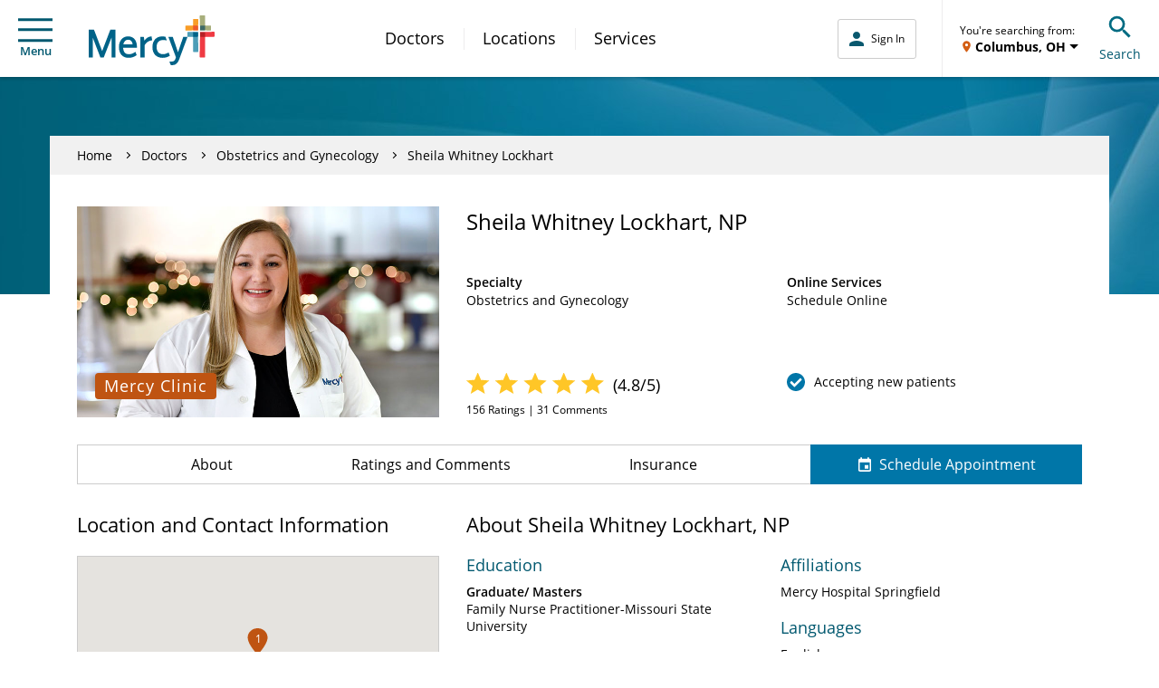

--- FILE ---
content_type: text/html; charset=UTF-8
request_url: https://www.mercy.net/doctor/sheila-whitney-lockhart-np/
body_size: 22373
content:
<!DOCTYPE html>
<html xmlns:fb="http://ogp.me/ns/fb#" xmlns:og="http://ogp.me/ns#" xmlns:article="http://ogp.me/ns/article#" xmlns:book="http://ogp.me/ns/book#" xmlns:profile="http://ogp.me/ns/profile#" xmlns:video="http://ogp.me/ns/video#" lang="en">
  <head>
    
    <script type="text/javascript">
            (function() {
                window.ContextHub = window.ContextHub || {};

                /* setting paths */
                ContextHub.Paths = ContextHub.Paths || {};
                ContextHub.Paths.CONTEXTHUB_PATH = "/conf/global/settings/cloudsettings/default/contexthub";
                ContextHub.Paths.RESOURCE_PATH = "\/content\/mercy\/us\/en\/doctor\/s\/sheila\u002Dwhitney\u002Dlockhart\u002Dnp\/_jcr_content\/contexthub";
                ContextHub.Paths.SEGMENTATION_PATH = "\/conf\/mercy\/settings\/wcm\/segments";
                ContextHub.Paths.CQ_CONTEXT_PATH = "";

                /* setting initial constants */
                ContextHub.Constants = ContextHub.Constants || {};
                ContextHub.Constants.ANONYMOUS_HOME = "/home/users/B/BhHDXZx1YvHZZuwIAtsq";
                ContextHub.Constants.MODE = "no-ui";
            }());
        </script><script src="/etc/cloudsettings.kernel.js/conf/global/settings/cloudsettings/default/contexthub" type="text/javascript"></script>


<script>
  window.addEventListener('unload', function() {});
</script>

    
    

<!-- Begin Data Layer -->

  <script>
    digitalData = {
      pageInfo: {
        pageType: "doctor",
        siteSection: "doctor",
        pageNavigationHierarchy:
          "Home|doctor|sheila-whitney-lockhart-np",
        pageTitle: "Sheila Whitney Lockhart, NP | Obstetrics and Gynecology | Springfield, MO | Mercy",
        pageName:
          document.documentElement.lang +
          '|' +
          "Home|doctor|sheila-whitney-lockhart-np",
        server: window.location.hostname,

        searchTerm: decodeURIComponent(urlParam('q')),
        searchResults: '',
        searchPage: '',
        searchFilter: '',
        searchDistance: '',
        searchSort: '',
        searchType: '',

        topicFilter: '',
        downloadFileName: '',
        responsiveDisplayType: getDisplayType(),

        doctorName: "Sheila Whitney Lockhart, NP",
        callNumber: '',
        callNumberLocation: '',
        scheduleAppt: "true",
        visitType: '',
      },
      userInfo: {
        loggedInStatus: 'anonymous',
        currentLocation: '',
        currentZip: '',
        communityLocation: '',
        userType: '',
      },
      eventInfo: {
        formName: "Sheila Whitney Lockhart, NP | Obstetrics and Gynecology | Springfield, MO | Mercy",
        linkName: 'Submit',
        linkPageName:
          document.documentElement.lang +
          '|' +
          "Home|doctor|sheila-whitney-lockhart-np",
      },
      formInfo: {},
    };

    //CDP Implementation
    switch (digitalData.pageInfo.pageType) {
      case 'services':
        digitalData.serviceInfo = {
          serviceId:
            "",
          serviceCategory: "",
          serviceLines: "",
          serviceName:
            "",
        };
        break;
      case 'practice':
        digitalData.locationInfo = {
          sosID:
            "",
          subtitle: "",
          scheduleOnline:
            "",
          isMammoLocation: "",
          communityName:
            "Springfield, MO",
          relatedServiceIds:
            "",
        };
        break;
      case 'doctor':
        digitalData.doctorInfo = {
          npi: "1811679905",
          manageSchedule: "true",
          integratedStatus: "Integrated",
          scheduleOnline: "true",
          specialtyName: "Obstetrics and Gynecology",
          acceptsNewPatients:
            "true",
          averageRating: "4.8",
          reviewCount: "156",
          bodyCount: "31",
          communityName:
            "Springfield, MO",
        };
        if (digitalData.doctorInfo.communityName.indexOf(',') != -1) {
          digitalData.doctorInfo.communityName = digitalData.doctorInfo.communityName.substring(
            0,
            digitalData.doctorInfo.communityName.lastIndexOf(','),
          );
        }
        break;
    }

    if (localStorage.getItem('geolocation')) {
      var geoData = JSON.parse(localStorage.getItem('geolocation')),
        buildArr = [geoData.address.locality, geoData.address.area];

      digitalData.userInfo.currentLocation = buildArr.join(', ');
      digitalData.userInfo.userType = geoData.userType;

      if (geoData.address.zip) {
        digitalData.userInfo.currentZip = geoData.address.zip;
      }
    }

    function urlParam(name) {
      var results = new RegExp('[\?&]' + name + '=([^&#]*)').exec(window.location.href);
      if (results == null || results == '') {
        return '';
      } else {
        return results[1] || 0;
      }
    }

    function getDisplayType() {
      var displayWidth = getDisplayWidth();
      var displayType = '';
      if (displayWidth < 768) {
        displayType = 'Mobile';
      } else if (displayWidth >= 768 && displayWidth < 991) {
        displayType = 'Tablet';
      } else if (displayWidth >= 992) {
        displayType = 'Desktop';
      }
      return displayType;
    }

    function getDisplayWidth() {
      if (self.innerWidth) {
        return self.innerWidth;
      }
      if (document.documentElement && document.documentElement.clientWidth) {
        return document.documentElement.clientWidth;
      }
      if (document.body) {
        return document.body.clientWidth;
      }
    }
  </script>

<!-- End Data Layer -->

    
    
  
  <script src="//assets.adobedtm.com/launch-ENc4fc53ebecec4e4bb37aad4eb4f00523.min.js"></script>


    
    

  <link rel="preload" href="//cdn.evgnet.com/beacon/mercyhealth/production/scripts/evergage.min.js" as="script"/>
  <script src="//cdn.evgnet.com/beacon/mercyhealth/production/scripts/evergage.min.js" defer></script>


    
<meta charset="UTF-8"/>
<meta name="viewport" content="width=device-width, initial-scale=1"/>
<meta content="IE=edge,chrome=1" http-equiv="X-UA-Compatible"/>
<meta http-equiv="Content-Type" content="text/html; charset=utf-8"/>

<meta name="description" content="Learn more about Sheila Whitney Lockhart, NP, Obstetrics and Gynecology provider in Springfield, MO. Access contact information, location details and schedule an appointment."/>
<meta property="og:site_name" content="Mercy"/>
<meta property="og:type" content="article"/>
<meta property="og:title" content="Sheila Whitney Lockhart, NP | Obstetrics and Gynecology | Springfield, MO | Mercy"/>
<meta property="og:description" content="Learn more about Sheila Whitney Lockhart, NP, Obstetrics and Gynecology provider in Springfield, MO. Access contact information, location details and schedule an appointment."/>
<meta property="og:url" content="https://www.mercy.net/doctor/sheila-whitney-lockhart-np"/>

<meta property="og:image" content="https://www.mercy.net/content/dam/mercy/en/images/doctors/1811679905-h.jpg"/>
<meta property="article:published_time"/>
<meta property="article:modified_time" content="2023-09-22T16:22:33.468-05:00"/>
<meta property="fb:app_id" content="1811679905"/>
<link rel="canonical" href="https://www.mercy.net/doctor/sheila-whitney-lockhart-np/"/>
<title>
  Sheila Whitney Lockhart, NP | Obstetrics and Gynecology | Springfield, MO | Mercy
</title>



<link rel="icon" href="/etc.clientlibs/mercy/clientlibs/resources/images/favicons/favicon.ico"/>

<link rel="apple-touch-icon-precomposed" sizes="57x57" href="/etc.clientlibs/mercy/clientlibs/resources/images/favicons/apple-touch-icon-57x57.png"/>
<link rel="apple-touch-icon-precomposed" sizes="114x114" href="/etc.clientlibs/mercy/clientlibs/resources/images/favicons/apple-touch-icon-114x114.png"/>
<link rel="apple-touch-icon-precomposed" sizes="72x72" href="/etc.clientlibs/mercy/clientlibs/resources/images/favicons/apple-touch-icon-72x72.png"/>
<link rel="apple-touch-icon-precomposed" sizes="144x144" href="/etc.clientlibs/mercy/clientlibs/resources/images/favicons/apple-touch-icon-144x144.png"/>
<link rel="apple-touch-icon-precomposed" sizes="60x60" href="/etc.clientlibs/mercy/clientlibs/resources/images/favicons/apple-touch-icon-60x60.png"/>
<link rel="apple-touch-icon-precomposed" sizes="120x120" href="/etc.clientlibs/mercy/clientlibs/resources/images/favicons/apple-touch-icon-120x120.png"/>
<link rel="apple-touch-icon-precomposed" sizes="76x76" href="/etc.clientlibs/mercy/clientlibs/resources/images/favicons/apple-touch-icon-76x76.png"/>
<link rel="apple-touch-icon-precomposed" sizes="152x152" href="/etc.clientlibs/mercy/clientlibs/resources/images/favicons/apple-touch-icon-152x152.png"/>

<link rel="icon" type="image/png" sizes="196x196" href="/etc.clientlibs/mercy/clientlibs/resources/images/favicons/favicon-196x196.png"/>
<link rel="icon" type="image/png" sizes="96x96" href="/etc.clientlibs/mercy/clientlibs/resources/images/favicons/favicon-96x96.png"/>
<link rel="icon" type="image/png" sizes="32x32" href="/etc.clientlibs/mercy/clientlibs/resources/images/favicons/favicon-32x32.png"/>
<link rel="icon" type="image/png" sizes="16x16" href="/etc.clientlibs/mercy/clientlibs/resources/images/favicons/favicon-16x16.png"/>
<link rel="icon" type="image/png" sizes="128x128" href="/etc.clientlibs/mercy/clientlibs/resources/images/favicons/favicon-128.png"/>

<meta name="application-name" content="Mercy"/>
<meta name="msapplication-TileColor" content="#FFFFFF"/>
<meta name="msapplication-TileImage" content="/etc.clientlibs/mercy/clientlibs/resources/images/favicons/mstile-144x144.png"/>
<meta name="msapplication-square70x70logo" content="/etc.clientlibs/mercy/clientlibs/resources/images/favicons/mstile-70x70.png"/>
<meta name="msapplication-square150x150logo" content="/etc.clientlibs/mercy/clientlibs/resources/images/favicons/mstile-150x150.png"/>
<meta name="msapplication-wide310x150logo" content="/etc.clientlibs/mercy/clientlibs/resources/images/favicons/mstile-310x150.png"/>
<meta name="msapplication-square310x310logo" content="/etc.clientlibs/mercy/clientlibs/resources/images/favicons/mstile-310x310.png"/>

<link rel="preload" href="/etc.clientlibs/mercy/clientlibs/resources/fonts/open-sans-v17-latin-300.woff2" as="font" type="font/woff2" crossorigin/>
<link rel="preload" href="/etc.clientlibs/mercy/clientlibs/resources/fonts/open-sans-v17-latin-regular.woff2" as="font" type="font/woff2" crossorigin/>
<link rel="preload" href="/etc.clientlibs/mercy/clientlibs/resources/fonts/open-sans-v17-latin-italic.woff2" as="font" type="font/woff2" crossorigin/>
<link rel="preload" href="/etc.clientlibs/mercy/clientlibs/resources/fonts/open-sans-v17-latin-600.woff2" as="font" type="font/woff2" crossorigin/>
<link rel="preload" href="/etc.clientlibs/mercy/clientlibs/resources/fonts/open-sans-v17-latin-700.woff2" as="font" type="font/woff2" crossorigin/>
<link rel="preload" href="/etc.clientlibs/mercy/clientlibs/resources/fonts/open-sans-v17-latin-700italic.woff2" as="font" type="font/woff2" crossorigin/>




 
<!-- be_ixf, sdk, gho-->
<meta name="be:sdk" content="java_sdk_1.6.13" />
<meta name="be:timer" content="46ms" />
<meta name="be:norm_url" content="https://www.mercy.net/doctor/sheila-whitney-lockhart-np/" />
<meta name="be:capsule_url" content="https://ixfd1-api.bc0a.com/api/ixf/1.0.0/get_capsule/f00000000317400/01073399054" />
<meta name="be:api_dt" content="pny_2025; pnm_07; pnd_04; pnh_10; pnmh_07; pn_epoch:1751648855298" />
<meta name="be:mod_dt" content="pny_1969; pnm_12; pnd_31; pnh_16; pnmh_00; pn_epoch:0" />
<meta name="be:orig_url" content="https://www.mercy.net/doctor/sheila-whitney-lockhart-np/" />
<meta name="be:messages" content="1018" /><style>
.be-ix-link-block .be-related-link-container {margin-top: 40px;text-align: center;}
.be-ix-link-block .be-related-link-container .be-label {margin: 0;color: white;line-height: 1em;font-variant-numeric: lining-nums;font-size: 12px;}
.be-ix-link-block .be-related-link-container .be-list { display: inline-block; list-style: none;margin: 0; padding: 0;}
.be-ix-link-block .be-related-link-container .be-list .be-list-item {display: inline-block;margin-right: 20px;margin-bottom: 6px;}
.be-ix-link-block .be-related-link-container .be-list .be-list-item .be-related-link {    font-family: -apple-system, system-ui, BlinkMacSystemFont, Helvetica Neue, Segoe UI, Helvetica, Arial, sans-serif, Apple Color Emoji, Segoe UI Emoji, Segoe UI Symbol;
    font-size: 12px;
    font-weight: 400;
    letter-spacing: normal;
    line-height: normal;
    line-height: 1.42857143;
    color: #fff;
    text-decoration: underline;}
.be-ix-link-block .be-related-link-container .be-list .be-list-item .be-related-link:hover {text-decoration: underline;}
.be-ix-link-block .be-related-link-container .be-list .be-list-item:last-child { margin-right: 0;}

@media (max-width: 767px) {
  .be-ix-link-block .be-related-link-container .be-label {width: 100%;margin-bottom: 10px;}
  .be-ix-link-block .be-related-link-container .be-list { display: block;width: 100%;}
  .be-ix-link-block .be-related-link-container .be-list .be-list-item {display: block;margin-right: 0;}
}
@media (min-width: 768px) {
  .be-ix-link-block .be-related-link-container {display: flex;align-items: baseline;justify-content: center;}
  .be-ix-link-block .be-related-link-container .be-label {display: inline-block;margin-right: 20px;flex-grow: 0;flex-shrink: 0;}
}
</style>
 



<script async src="https://knowledgetags.yextpages.net/embed?key=AyF4BXPQpXCs8IvFa6ycDh-RLmmZQFA3D-zZ0VgUA_9if87o7HqeslZtR8bA0pox&account_id=1437411853479532243&location_id=1811679905"></script>

    



    
<link rel="stylesheet" href="/etc.clientlibs/mercy/clientlibs/externallibs.min.2195d92b0bb2bf7349bf67eee1ecc0bb.css" type="text/css">








    <noscript>
      <style type="text/css">
        body {
          margin-top: 60px;
        }
      </style>
    </noscript>
  </head>
  <body class="not-front">
    <noscript>
      <div class="noscript">
        <p>Please enable JavaScript in your browser for better experience</p>
      </div>
    </noscript>
    
<div id="vue-app-root">
  <div id="targeting_header" class="wrapper">
    










<div class="aem-Grid aem-Grid--12 aem-Grid--default--12 ">
    
    <div class="header-decorator aem-GridColumn aem-GridColumn--default--12">







<mcy-header v-slot="vm">
  <header class="mcy-header noshowFAButton">
    <div class="mcy-header__top">
      <div class="mcy-header__top-content">
        <ol class="mcy-eyebrow-links">
          <li class="mcy-eyebrow-links__item mcy-eyebrow-links__item--is-always-visible">
            
  
  
  
  
  
  
  
  

  
  <a href="https://www.mercy.net/mercystl/Home/" title="MyMercy Account" class="mcy-eyebrow-links__link" rel="noopener noreferrer" aria-label="Opens in new window: MyMercy Account" target="_blank">
    MyMercy Account
    
  </a>

            <i class="mcy-eyebrow-links__icon"></i>
          </li>
        </ol>
        <div class="mcy-header__geolocation mcy-header__geolocation--mobile">
          <geo-toast-header toast-type="primary" toast-location="1"></geo-toast-header>
        </div>
      </div>
    </div>
    <div class="mcy-header__main">
      <div class="mcy-header__hamburger">
        <button type="button" class="mcy-button-hamburger af-icon-button" @click="vm.toggleSmallNav()" data-id="hamburger-menu" aria-controls="small-nav">
          <span class="mcy-button__h_icon" aria-hidden="true"></span>Menu
        </button>
      </div>
      <div class="mcy-header__logo-wrapper">
        
        
  
  
  
  
  

  
  <a href="/" class="mcy-logo" title="Home">
    <svg xmlns="http://www.w3.org/2000/svg" viewBox="0 0 468 186">
      <g fill="none" fill-rule="nonzero">
        <path fill="#FFF" d="M369.8 62.3V56l35.3-1.4 1.8-39h6.9l1.4 38.9 37.4 1.3-.1 6.9-37.2 1.1-1.7 70.8h-7.3L405 63.7z"></path>
        <path fill="#4D9DB7" d="M367.5 63.4c0-1.2 1-2.1 2.1-2.1l36.6 1.6 1.5 71.6c0 1.2-1 2.2-2.2 2.2h-15.6c-1.2 0-2.2-1-2.2-2.2l.1-54.5h-20.5V63.4h.2z"></path>
        <path fill="#006388" d="M387.9 64.3c0-1.2 1-2.2 2.2-2.2l16.2.7.3 15c0 1.2-1 2.1-2.2 2.1h-16.5V64.3z"></path>
        <path fill="#EF3A43" d="M414.3 62.8l51.2-1.8c1.2 0 2.2 1 2.2 2.1V78c0 1.2-.9 2.2-2.1 2.2h-32.7v74.9c0 1.2-1 2.1-2.2 2.1h-16c-1.2 0-2.2-1-2.2-2.1l1.8-92.3z"></path>
        <path fill="#B52025" d="M432.9 80.1V64.4c0-1.2-.9-2.1-2.1-2.1l-16.5.6L414 78c0 1.2.8 2.1 2 2.1h16.9z"></path>
        <path fill="#A7AE7B" d="M432.8 2.1c0-1.2-1-2.1-2.2-2.1h-15.9c-1.2 0-2.1 1-2.1 2.1l1.7 53.3 38.4 1.3c1.2 0 2.2-1 2.2-2.1V40.4c0-1.2-1-2.2-2.2-2.2h-19.9V2.1z"></path>
        <path fill="#3F6966" d="M432.8 38.3H416c-1.2 0-2.2 1-2.2 2.2l.5 15 16.3.5c1.2 0 2.2-1 2.2-2.1V38.3z"></path>
        <path fill="#F99D27" d="M359.4 54.9c0 1.2 1 2.1 2.1 2.1l44.7-1.6 1.5-39.8c0-1.2-1-2.1-2.2-2.1h-15.6c-1.2 0-2.2 1-2.2 2.1l.1 22.7h-26.4c-1.2 0-2.2 1-2.2 2.1v14.5h.2z"></path>
        <path fill="#EE5A2A" d="M387.9 53.9c0 1.2 1 2.2 2.2 2.2l16.2-.6.6-15c0-1.2-1-2.1-2.2-2.1H388l-.1 15.5z"></path>
        <path fill="#006388" d="m351.6 80-.2.5-19.4 57.2-19.8-57.8H296l28.3 76.7-2.8 7.5c-2.3 6-6.1 7.5-10.5 8.1-2.5.4-6 .6-11.2-.1l4.9 13.2c2.7.4 3.4.5 4.3.5 12 0 20.8-3.8 27.7-22.6L367.5 80h-15.9Zm-77.3 64.8c-13.1-.6-21.9-9.6-21.9-26.4 0-16.4 7.7-24.5 20.4-26.2 6.1-.8 12.3.3 17.6 1.6l-5.2-14c-4.3-.9-8.5-1.3-12.2-1.3-22.5.3-36.1 15.7-36.1 40.1 0 24.3 13.9 39 35.8 39.9 12.6.5 21.4-3.2 28.9-7.6l-4.4-12.4c-7.1 3.4-13.1 6.8-22.9 6.3Zm-82 12.1V80h12.5l2.2 14.2.4-.5C214 84.4 223.1 79 233 78.4h.6l2.4 14.8h-.8c-11.2.6-22 7.8-27.5 18.4v45.3h-15.4Zm-46-78.5c20.1 0 32.65 14.4 32.9 37.79v4.41h-51.3v.3c.7 15.8 8.1 24.2 21.3 24.2 10 0 17.42-3.89 23.67-8.55l.73-.55 4.6 12.5c-8.7 6.7-18.6 10-30.2 10-22.4 0-35.7-15.1-35.7-40.3 0-23.8 13.7-39.8 34-39.8Zm-.1 12.4c-8.59 0-15.13 6.33-17.41 17.07l-.09.43-.1.3h34.8v-.3c-1.9-11.9-7.4-17.5-17.2-17.5ZM43.4 157.2 14.8 82.9v74.3H0V53.1h19.4l30.5 80.2 30.5-80.2h19.3v104.1H84.8V82.8l-29.1 74.4H43.4z"></path>
      </g>
    </svg>
  </a>

      </div>
      <div class="mcy-header__nav">
        <nav class="mcy-main-nav" aria-label="Main Navigation">
          <ol class="mcy-main-nav__list">
            <li class="mcy-main-nav__item">
              
              
  
  
  
  
  
  
  
  

  
  <a href="/search/doctor/" title="Doctors" class="mcy-main-nav__link">
    Doctors
    
  </a>

            </li>
          
            <li class="mcy-main-nav__item">
              
              
  
  
  
  
  
  
  
  

  
  <a href="/search/location/" title="Locations" class="mcy-main-nav__link">
    Locations
    
  </a>

            </li>
          
            <li class="mcy-main-nav__item">
              
              
  
  
  
  
  
  
  
  

  
  <a href="/search/service/" title="Services" class="mcy-main-nav__link">
    Services
    
  </a>

            </li>
          </ol>
        </nav>
      </div>
      <div class="mcy-header__utility">
        <div class="mcy-header__my-mercy">
          <mcy-my-mercy :my-mercy-login-link="&#39;/app/login?redirectType=mode&amp;redirectUrl=stdredirect&amp;option=backtoreferrer&amp;mmt=true&#39;" :referrer-path-enabled="true" :referrer-path-param-name="&#39;referrerPath&#39;" :my-mercy-keep-alive-enabled="false" :my-mercy-keep-alive-frequency="60000" :mercy-net-keep-alive-enabled="true" :mercy-net-keep-alive-frequency="600000" :activity-expiry="1200000" :activity-listener-frequency="60000" auth-link-list-json="[{&#34;title&#34;:&#34;Messages&#34;,&#34;metadataTitle&#34;:null,&#34;linkTarget&#34;:&#34;/content/mercy/us/en/profile/messages/&#34;,&#34;windowTarget&#34;:null,&#34;noFollow&#34;:null,&#34;showAlertsFor&#34;:&#34;messages&#34;,&#34;dataId&#34;:&#34;tier 2 | menu | auth messages&#34;,&#34;dataName&#34;:null,&#34;dataDetail&#34;:null},{&#34;title&#34;:&#34;Upcoming Appointments&#34;,&#34;metadataTitle&#34;:null,&#34;linkTarget&#34;:&#34;/content/mercy/us/en/profile/appointments/&#34;,&#34;windowTarget&#34;:null,&#34;noFollow&#34;:null,&#34;showAlertsFor&#34;:&#34;appointments&#34;,&#34;dataId&#34;:&#34;tier 2 | menu | auth appts&#34;,&#34;dataName&#34;:null,&#34;dataDetail&#34;:null},{&#34;title&#34;:&#34;Billing Summary&#34;,&#34;metadataTitle&#34;:null,&#34;linkTarget&#34;:&#34;/content/mercy/us/en/profile/billing-statements/&#34;,&#34;windowTarget&#34;:null,&#34;noFollow&#34;:null,&#34;showAlertsFor&#34;:null,&#34;dataId&#34;:&#34;tier 2 | menu | auth billing&#34;,&#34;dataName&#34;:null,&#34;dataDetail&#34;:null},{&#34;title&#34;:&#34;Test Results&#34;,&#34;metadataTitle&#34;:null,&#34;linkTarget&#34;:&#34;/content/mercy/us/en/profile/test-results/&#34;,&#34;windowTarget&#34;:null,&#34;noFollow&#34;:null,&#34;showAlertsFor&#34;:&#34;testResults&#34;,&#34;dataId&#34;:&#34;tier 2 | menu | auth test results&#34;,&#34;dataName&#34;:null,&#34;dataDetail&#34;:null}]"></mcy-my-mercy>
        </div>
        <div class="mcy-header__fabutton-wrapper">
          <div class="mcy-header__fabutton-top-row">
            <div class="mcy-header__border"></div>
            <div class="mcy-header__fabutton-geo-search">
              <div class="mcy-header__geolocation mcy-header__geolocation--desktop">
                <geo-toast-header toast-type="primary" toast-location="2"></geo-toast-header>
              </div>
              <div data-id="search-toggle" class="mcy-header__search-toggle">
                <button type="button" class="mcy-button-search af-icon-button" @click="vm.toggleSmallSearchBox()" aria-controls="small-search-box">
                  <span class="mcy-button__s_icon" aria-hidden="true"></span>Search
                </button>
              </div>
            </div>
          </div>
          
        </div>
      </div>
      <section class="mcy-small-search-box" id="small-search-box" aria-live="polite" :class="{'mcy-small-search-box--is-open' : vm.isSmallSearchBoxOpen}">
        <div class="mcy-input">
          <form id="small-search-form" role="search" method="GET" action="/search/site/" autocomplete="off">
            <label class="mcy-input__label mcy-input__label--is-hidden" for="small-search-field">Search Mercy</label>
            <div class="mcy-input__field-wrapper">
              <button type="submit" class="mcy-input__submit" aria-label="Search Mercy">
                <i class="mcy-input__search-icon"></i>
              </button>
              <input class="mcy-input__input" id="small-search-field" type="search" name="q" value="" maxlength="255" autocomplete="off" placeholder="Search Mercy" v-inline-ref:ssf="vm"/>
              <i class="mcy-input__close-icon" @click="vm.toggleSmallSearchBox()" aria-controls="small-search-box"></i>
            </div>
          </form>
        </div>
      </section>
      <div class="mcy-small-nav-overlay" :class="{'mcy-small-nav-overlay--is-open' : vm.isSmallNavOpen}" @click="vm.toggleSmallNav()" aria-controls="small-nav"></div>
      <nav class="mcy-small-nav" id="small-nav" aria-live="polite" :class="{'mcy-small-nav--is-open' : vm.isSmallNavOpen}" aria-label="Mobile Navigation">
        <div class="mcy-small-nav__header">
          <div class="mcy-small-nav__message">
            <span class="mcy-button__h_icon" aria-hidden="true"></span>
            <mcy-my-mercy-nav :my-mercy-login-link="&#39;/app/login?redirectType=mode&amp;redirectUrl=stdredirect&amp;option=backtoreferrer&amp;mmt=true&#39;"></mcy-my-mercy-nav>
          </div>
          <div class="mcy-small-nav__close">
            <button type="button" class="mcy-button-smallnav-close af-icon-button" @click="vm.toggleSmallNav()" aria-controls="small-nav">
              <span class="mcy-button-smallnav__close_icon" aria-hidden="true"></span>Close
            </button>
          </div>
        </div>
        <div class="mcy-small-nav__links">
          
          <ol class="mcy-small-nav__list mcy-small-nav__list--is-small-only">
            <li class="mcy-small-nav__item">
              
              
  
  
  
  
  
  
  
  

  
  <a href="/search/doctor/" class="mcy-small-nav__link">
    Doctors
    
  </a>

            </li>
          
            <li class="mcy-small-nav__item">
              
              
  
  
  
  
  
  
  
  

  
  <a href="/search/location/" class="mcy-small-nav__link">
    Locations
    
  </a>

            </li>
          
            <li class="mcy-small-nav__item">
              
              
  
  
  
  
  
  
  
  

  
  <a href="/search/service/" class="mcy-small-nav__link">
    Services
    
  </a>

            </li>
          </ol>
          <mcy-my-mercy-nav-links auth-link-list-json="[{&#34;title&#34;:&#34;Messages&#34;,&#34;metadataTitle&#34;:null,&#34;linkTarget&#34;:&#34;/content/mercy/us/en/profile/messages/&#34;,&#34;windowTarget&#34;:null,&#34;noFollow&#34;:null,&#34;showAlertsFor&#34;:&#34;messages&#34;,&#34;dataId&#34;:&#34;tier 2 | menu | auth messages&#34;,&#34;dataName&#34;:null,&#34;dataDetail&#34;:null},{&#34;title&#34;:&#34;Upcoming Appointments&#34;,&#34;metadataTitle&#34;:null,&#34;linkTarget&#34;:&#34;/content/mercy/us/en/profile/appointments/&#34;,&#34;windowTarget&#34;:null,&#34;noFollow&#34;:null,&#34;showAlertsFor&#34;:&#34;appointments&#34;,&#34;dataId&#34;:&#34;tier 2 | menu | auth appts&#34;,&#34;dataName&#34;:null,&#34;dataDetail&#34;:null},{&#34;title&#34;:&#34;Billing Summary&#34;,&#34;metadataTitle&#34;:null,&#34;linkTarget&#34;:&#34;/content/mercy/us/en/profile/billing-statements/&#34;,&#34;windowTarget&#34;:null,&#34;noFollow&#34;:null,&#34;showAlertsFor&#34;:null,&#34;dataId&#34;:&#34;tier 2 | menu | auth billing&#34;,&#34;dataName&#34;:null,&#34;dataDetail&#34;:null},{&#34;title&#34;:&#34;Test Results&#34;,&#34;metadataTitle&#34;:null,&#34;linkTarget&#34;:&#34;/content/mercy/us/en/profile/test-results/&#34;,&#34;windowTarget&#34;:null,&#34;noFollow&#34;:null,&#34;showAlertsFor&#34;:&#34;testResults&#34;,&#34;dataId&#34;:&#34;tier 2 | menu | auth test results&#34;,&#34;dataName&#34;:null,&#34;dataDetail&#34;:null}]"></mcy-my-mercy-nav-links>
          <div class="mcy-small-nav__linkheader">QUICK LINKS</div>
          <ol class="mcy-small-nav__list">
            <li class="mcy-small-nav__item">
              
  
  
  
  
  
  
  
  

  
  <a href="/first-available-scheduling/" class="mcy-small-nav__link" data-id="tier 2 | menu | first available">
    First Available Scheduling
    
  </a>

            </li>
          
            <li class="mcy-small-nav__item">
              
  
  
  
  
  
  
  
  

  
  <a href="https://www.mercy.net/mercystl/Home/" class="mcy-small-nav__link" data-id="tier 2 | menu | mymercy" rel="noopener noreferrer" aria-label="Opens in new window: MyMercy Account" target="_blank">
    MyMercy Account
    
  </a>

            </li>
          
            <li class="mcy-small-nav__item">
              
  
  
  
  
  
  
  
  

  
  <a href="/search/doctor/?solrsort=&distance=9999&options=scheduleOnline&insuranceProviders=&specialties=&servicesOffered=&gender=&languages=&page=1" class="mcy-small-nav__link" data-id="tier 2 | menu | schedule appt">
    Schedule Appointment
    
  </a>

            </li>
          
            <li class="mcy-small-nav__item">
              
  
  
  
  
  
  
  
  

  
  <a href="/patients-visitors/billing/" class="mcy-small-nav__link" data-id="tier 2 | menu | pay your bill">
    Pay My Bill
    
  </a>

            </li>
          </ol>
          <div class="mcy-small-nav__linkheader">ADDITIONAL LINKS</div>
          <ol class="mcy-small-nav__list">
            <li class="mcy-small-nav__item">
              
  
  
  
  
  
  
  
  

  
  <a href="https://careers.mercy.net/" class="mcy-small-nav__link" data-id="tier 2 | menu | careers" rel="noopener noreferrer" aria-label="Opens in new window: Careers" target="_blank">
    Careers
    
  </a>

            </li>
          
            <li class="mcy-small-nav__item">
              
  
  
  
  
  
  
  
  

  
  <a href="/about/" class="mcy-small-nav__link" data-id="tier 2 | menu | about">
    About Mercy
    
  </a>

            </li>
          
            <li class="mcy-small-nav__item">
              
  
  
  
  
  
  
  
  

  
  <a href="https://give.mercyhealthfoundation.net/give/731235/#!/donation/checkout?c_src=MRC_MercyMenu&c_src2=DonateNow" class="mcy-small-nav__link" data-id="tier 2 | menu | donate now" rel="noopener noreferrer" aria-label="Opens in new window: Donate Now" target="_blank">
    Donate Now
    
  </a>

            </li>
          
            <li class="mcy-small-nav__item">
              
  
  
  
  
  
  
  
  

  
  <a href="/forms/patient-feedback/" class="mcy-small-nav__link" data-id="tier 2 | menu | contact">
    Contact Us
    
  </a>

            </li>
          
            <li class="mcy-small-nav__item">
              
  
  
  
  
  
  
  
  

  
  <a href="/patients-visitors/mymercy/" class="mcy-small-nav__link" data-id="tier 2 | menu | about mymercy">
    What is MyMercy?
    
  </a>

            </li>
          </ol>
          <mcy-my-mercy-nav-button></mcy-my-mercy-nav-button>
        </div>
      </nav>
    </div>
  </header>
</mcy-header>



</div>

    
</div>




    <main>
      

      <div><!--Banner Section -->

<div class="banner-covered">
  <div class="banner-covered__image-container" style="background-color: #00586f">
    <picture>
      <source media="(max-width: 767px)" srcset="/content/dam/mercy/en/web-assets/images/master-photos/WEB_Global_Banner.jpg.transform/banner-covered-mobile/image.jpeg"/>
      <img class="banner-covered__image" src="/content/dam/mercy/en/web-assets/images/master-photos/WEB_Global_Banner.jpg" alt="Banner Image"/>
    </picture>
  </div>
</div>
<div class="banner-covered__spacer"></div>
<!-- End Banner Section -->
</div>

      <doctor-page-component doctor-specialties="Obstetrics and Gynecology" v-slot="vm" v-cloak>
        <div class="doctor-page-component" :class="{ 'doctor-page-component--os': vm.schedulingVisible }">
          <div class="page-container page-container--overlay-banner page-doctor">
            <div class="mcy-doctor-header-mobile">
              <div class="mcy-doctor-header-mobile__buttons" v-if="!vm.schedulingVisible">
                <doctor-navigation-bar bar-type="schedule-only" :online-scheduling="true" practice-name="Mercy Clinic OB/GYN - Smith Glynn Callaway" phone="(417) 885-0827" :is-integrated="true" site-of-service-id="1622" @start-online-scheduling="vm.handleStartOnlineScheduling"></doctor-navigation-bar>
                <div>




  



<page-header-buttons v-slot="vm">
  <div class="button-grp page-header-buttons">
    
    
      
      <a v-if="vm.hasProviderSection" class="button button--dark-blue button--mobile-small button--small-text" href="#provider-section" v-cloak>
        Find a Provider<i class="chevron-icon chevron-icon--right chevron-icon--white ml-3"></i>
      </a>
    
    
    
  </div>
</page-header-buttons>
</div>
              </div>
              <div class="mcy-doctor-header-mobile__doctor-name">
                <h1 itemprop="name">Sheila Whitney Lockhart, NP</h1>
              </div>
            </div>

            <div class="page-breadcrumbs">
              
<div class="breadcrumbs">
  <ul class="breadcrumbs__content">
    <li class="hidden-xs">
      
        
          <a href="/">Home</a>
        
        
        <span class="breadcrumbs__next"></span>
      
      
    </li>
  
    <li class="hidden-xs">
      
        
          <a href="/search/doctor/">Doctors</a>
        
        
        <span class="breadcrumbs__next"></span>
      
      
    </li>
  
    <li>
      
        
          <a href="/search/doctor/?distance=9999&specialties=Obstetrics%20and%20Gynecology">Obstetrics and Gynecology</a>
        
        
        <span class="breadcrumbs__next"></span>
      
      
    </li>
  
    <li>
      
      Sheila Whitney Lockhart
    </li>
  </ul>
</div>

            </div>

            

            

            <div class="mcy-doc-card-container">
              
  <div class="mcy-doctor-card" itemscope="" itemtype="http://schema.org/Physician">
    <div class="mcy-doctor-card__photo" itemscope="" itemtype="http://schema.org/Person" itemref="schema-doctor-name" style="background-image: url('/content/dam/mercy/en/images/doctors/1811679905-h.jpg')">
      <div class="mcy-doctor-card__mercy-clinic">
        Mercy Clinic
      </div>
      <img alt="Sheila Whitney Lockhart, NP, Mercy" src="/content/dam/mercy/en/images/doctors/1811679905-h.jpg" itemprop="image" data-pin-nopin="true"/>
    </div>

    <div class="mcy-doctor-card__profile">
      <div class="mcy-doctor-card__name-row">
        <h1 class="mcy-doctor-card__doctor-name" id="schema-doctor-name" itemprop="name">
          Sheila Whitney Lockhart, NP
        </h1>
        




  



<page-header-buttons v-slot="vm">
  <div class="button-grp page-header-buttons">
    
    
      
      <a v-if="vm.hasProviderSection" class="button button--dark-blue button--mobile-small button--small-text" href="#provider-section" v-cloak>
        Find a Provider<i class="chevron-icon chevron-icon--right chevron-icon--white ml-3"></i>
      </a>
    
    
    
  </div>
</page-header-buttons>

      </div>
      <div class="mcy-doctor-card__details">
        <div class="mcy-doctor-card__details-row mcy-doctor-card__details-row--spec-os">
          <div class="mcy-doctor-card__specialties">
            <h2 class="mcy-doctor-card__detail-label">Specialty</h2>
            <ul class="mcy-doctor-card__specialty-list" itemprop="medicalSpecialty">
              <li>Obstetrics and Gynecology</li>
            </ul>
          </div>

          <div class="mcy-doctor-card__online-services">
            <h2 class="mcy-doctor-card__detail-label">Online Services</h2>
            
              <span>Schedule Online</span>
            
          </div>
        </div>

        <div class="mcy-doctor-card__details-row mcy-doctor-card__details-row--ratings-new-patients">
          <div class="mcy-doctor-card__star-ratings">
            

<doctor-card-ratings-comments v-slot="vm" v-cloak>
  <div class="star-ratings-link" @click="vm.handleStarRatingsClick">
    <div class="ds-star-ratings" itemprop="aggregateRating" itemscope="" itemtype="http://schema.org/AggregateRating">
      <meta itemprop="ratingValue" content="4.8"/>
      <meta itemprop="worstRating" content="1"/>
      <meta itemprop="bestRating" content="5"/>
      <meta itemprop="reviewCount" content="156"/>
      <span class="ds-stars-lg ds-stars-lg5"></span>
      <span class="ds-average-rating-lg">(4.8/5)</span>
    </div>
    <div class="ds-ratings">
      <span class="ds-ratingcount">156</span> Ratings |
      <span class="ds-commentcount">31</span> Comments
    </div>
  </div>
</doctor-card-ratings-comments>



          </div>
          <div class="mcy-doctor-card__new-patients">
            <span class="mcy-doctor-card__new-patients-label"> Accepting new patients </span>
          </div>
        </div>
      </div>
    </div>
  </div>

            </div>

            <doctor-navigation-bar v-if="!vm.schedulingVisible" :online-scheduling="true" practice-name="Mercy Clinic OB/GYN - Smith Glynn Callaway" phone="(417) 885-0827" :is-integrated="true" site-of-service-id="1622" @start-online-scheduling="vm.handleStartOnlineScheduling"></doctor-navigation-bar>

            <div v-if="vm.schedulingVisible">

<mcy-doctor-os-scheduler :dept-only-visit-type-ids="[&#34;176&#34;]" v-slot="vm">
  <div class="mcy-doctor-os-scheduler" v-inline-ref:scheduler-top="vm">
    <mcy-os-back-bar :is-loading="vm.isLoading" @back="vm.handleStepBack"></mcy-os-back-bar>
    <mcy-os-selected-location v-if="vm.osSelectedLocation" :location="vm.osSelectedLocation"></mcy-os-selected-location>
    <div data-tgt-os-container>
      <div v-show="vm.onlineSchedulingCurrentStep === vm.STEP.LOCATION" :data-tgt-os-step="vm.STEP.LOCATION">
        <div class="mcy-doctor-os-scheduler__headings">
          <h2>Select a Location</h2>
          <p>To schedule an in-person or video visit (available only through certain locations).</p>

        </div>
        <div class="mcy-doctor-os-scheduler__locations">
          <os-location-item v-for="(location, index) in vm.osLocations" :key="index" :location="location" @os-select-location="vm.handleSelectLocation"></os-location-item>
        </div>
      </div>

      <div v-show="vm.onlineSchedulingCurrentStep === vm.STEP.VISIT_TYPE" :data-tgt-os-step="vm.STEP.VISIT_TYPE">
        <mcy-os-visit-type-form v-if="vm.showVisitTypeForm" :form-name="vm.visitTypeFormName" @form-submitted="vm.handleSelectVisitType"></mcy-os-visit-type-form>
        <template v-else>
          <div class="mcy-doctor-os-scheduler__headings">
            <h2>Select a Visit Type</h2>
            <p>To ensure the highest quality patient care, please select the most appropriate visit type, as length of visits vary. If you do not see your visit type, please call.</p>

          </div>
          <div class="mcy-doctor-os-scheduler__loading" v-if="vm.isLoading" v-cloak>
            <div class="mcy-spinner delayed-visibility"></div>
          </div>
          <div class="mcy-doctor-os-scheduler__visit-types" v-show="!vm.noResultsFound">
            <os-visit-type-item v-for="visitType in vm.visitTypeData" :key="visitType.visitTypeId" :visit-type="visitType" @os-select-visit-type="vm.handleSelectVisitType"></os-visit-type-item>
          </div>
          <os-visit-type-callout v-if="!vm.noResultsFound && vm.cbData" :verbiage-data="vm.cbData" :phone="vm.osSelectedLocation.phone" :practice-name="vm.osSelectedLocation.practiceName"></os-visit-type-callout>
          <div class="mcy-doctor-os-scheduler__visit-types--no-results" v-show="vm.noResultsFound">
            No visits are currently available.
          </div>
        </template>
      </div>

      <div v-show="vm.onlineSchedulingCurrentStep === vm.STEP.APPOINTMENT" :data-tgt-os-step="vm.STEP.APPOINTMENT">
        <div class="mcy-doctor-os-scheduler__headings">
          <h2>Select a Time</h2>
          <p>Please select your preferred time slot for your appointment.</p>

        </div>
        <mcy-epic-widget v-if="vm.isEpicWidgetVisible" config-json="{&#34;url&#34;:&#34;https://www.mercy.net/mercystl&#34;,&#34;apiKey&#34;:&#34;kSJyhm870093588&#34;,&#34;widgetType&#34;:&#34;OPENSCHEDULING&#34;,&#34;scriptUrl&#34;:&#34;https://www.mercy.net/mercystl/Scripts/lib/Widget/widget_sdk.js&#34;}" :is-authentication-enabled="true" :is-proxy-selection-enabled="true" :id="vm.widgetProviderId" :dept="vm.widgetDeptId" :vt="vm.widgetVisitTypeId"></mcy-epic-widget>
      </div>
    </div>
  </div>
</mcy-doctor-os-scheduler>
</div>

            <div v-show="!vm.schedulingVisible">
              <div class="mcy-doctor-loc-about-container">
                <div id="locations" class="mcy-doctor-locations-container">
                  <h2>Location and Contact Information</h2>
                  

<location-listing locations-data="[{&#34;postalCode&#34;:&#34;65807&#34;,&#34;lineOne&#34;:&#34;3231 S. National Avenue&#34;,&#34;lineTwo&#34;:&#34;Suite 250&#34;,&#34;city&#34;:&#34;Springfield&#34;,&#34;phone&#34;:&#34;(417) 885-0827&#34;,&#34;practiceName&#34;:&#34;Mercy Clinic OB/GYN - Smith Glynn Callaway&#34;,&#34;state&#34;:&#34;MO&#34;,&#34;fax&#34;:&#34;(417) 886-7383&#34;,&#34;callNow&#34;:false,&#34;lat&#34;:&#34;37.1553691&#34;,&#34;lng&#34;:&#34;-93.2795661&#34;,&#34;epicProviderId&#34;:&#34;1024418&#34;,&#34;departmentId&#34;:&#34;408102535&#34;,&#34;isScheduleOnline&#34;:true,&#34;practicePageUrl&#34;:&#34;/content/mercy/us/en/practice/springfield/mercy-clinic-obgyn-smith-glynn-callaway/&#34;,&#34;practiceBannerImage&#34;:&#34;/content/dam/mercy/en/web-assets/locations/WEB-Location-3231-S-National-Smith-Glynn-Callaway.jpg.transform/small-photo/image.jpeg&#34;,&#34;drivingDirectionsLink&#34;:&#34;3231 S. National Avenue+Suite 250+Springfield+MO+65807&#34;,&#34;siteOfServiceId&#34;:&#34;1622&#34;,&#34;acceptsNewPatients&#34;:&#34;true&#34;,&#34;isGoHealthLocation&#34;:false,&#34;walkInsEnabled&#34;:false}]" :trigger-map-update-on-user-nav="vm.triggerMapUpdateOnUserNav">
</location-listing>

                  

                </div>
                <div id="about" class="mcy-doctor-about-container">
                  

<h2>About Sheila Whitney Lockhart, NP</h2>






<section class="mcy-doctor-bg" data-has-playlist="false" data-has-video="false">
  <div class="mcy-doctor-bg__detail-container">
    

    <div class="mcy-doctor-bg__detail">
      <span class="mcy-doctor-bg__detail-title">Education</span>

      

      <div class="mcy-doctor-bg__child-group">
        <span class="mcy-doctor-bg__detail-title--child">Graduate/ Masters</span>
        <ul>
          <li>Family Nurse Practitioner-Missouri State University</li>
        </ul>
      </div>

    </div>
<div class="mcy-doctor-bg__detail">
      <span class="mcy-doctor-bg__detail-title">Specialty</span>

      <ul>
        <li>
          <a href="/search/doctor/?distance=9999&specialties=Obstetrics%20and%20Gynecology">Obstetrics and Gynecology</a>
          
        </li>


        

        
      </ul>

      
    </div>
<div class="mcy-doctor-bg__detail">
      <span class="mcy-doctor-bg__detail-title">Board Certifications</span>

      <ul>
        

        

        <li>ANCC - Family Nurse Practitioner</li>
      </ul>

      
    </div>
<div class="mcy-doctor-bg__detail">
      <span class="mcy-doctor-bg__detail-title">Affiliations</span>

      <ul>
        

        

        <li>Mercy Hospital Springfield</li>
      </ul>

      
    </div>
<div class="mcy-doctor-bg__detail">
      <span class="mcy-doctor-bg__detail-title">Languages</span>

      <ul>
        

        

        <li>English</li>
      </ul>

      
    </div>

  </div>

  
    
  
    
  
    
  
    <div itemprop="hospitalAffiliation" itemscope="" itemtype="http://schema.org/hospitalAffiliation">
      <meta itemprop="hospitalAffiliation" content="Mercy Hospital Springfield"/>
    </div>
  
    
  
</section>

                  

<div class="mcy-doctor-spec-callout">
  <div class="mcy-doctor-spec-callout__specialty-image" style="background-image: url('/content/dam/mercy/en/web-assets/images/master-photos/specialty-gynecology.jpg')"></div>
  <div class="mcy-doctor-spec-callout__body-container">
    <div class="mcy-doctor-spec-callout__specialty-title">Looking for more options?</div>
    
    <div class="mcy-doctor-spec-callout__body-subtext">
      <div class="mcy-doctor-spec-callout__specialty-body-text">
        Find the Mercy provider who&#39;s right for you.
      </div>
      <a class="mcy-doctor-spec-callout__link" href="/search/doctor/?distance=9999&specialties=Obstetrics%20and%20Gynecology" target="_self">
        View all Obstetrics and Gynecology providers.
        <span class="chevron-icon chevron-icon--right chevron-icon--blue-green"></span>
      </a>
    </div>
  </div>
</div>

                  

                </div>
              </div>
              

<div class="mcy-doctor-spec-callout">
  <div class="mcy-doctor-spec-callout__specialty-image" style="background-image: url('/content/dam/mercy/en/web-assets/images/master-photos/specialty-gynecology.jpg')"></div>
  <div class="mcy-doctor-spec-callout__body-container">
    <div class="mcy-doctor-spec-callout__specialty-title">Looking for more options?</div>
    
    <div class="mcy-doctor-spec-callout__body-subtext">
      <div class="mcy-doctor-spec-callout__specialty-body-text">
        Find the Mercy provider who&#39;s right for you.
      </div>
      <a class="mcy-doctor-spec-callout__link" href="/search/doctor/?distance=9999&specialties=Obstetrics%20and%20Gynecology" target="_self">
        View all Obstetrics and Gynecology providers.
        <span class="chevron-icon chevron-icon--right chevron-icon--blue-green"></span>
      </a>
    </div>
  </div>
</div>

              

              <div class="mcy-doctor-ratings-and-comments">
                <div><div class="doctor-star-ratings doctor-ratings-comments">

<div id="star-ratings-and-comments">
  <h2>Patient Ratings and Comments</h2>
  <doctor-ratings-comments npi="1811679905" v-slot="vm" v-cloak>
    <div class="ratings-comments page-xs-row" v-if="vm.isProfileLoaded">
      <div v-if="!vm.isValid">
        <div class="no-rating">Ratings and comments not available for this provider.</div>
        <p class="no-rating-text">
          Provider rating averages are based on Mercy Clinic's post-care survey responses. To find
          out more, check out our
          <a href="https://www.mercy.net/open-pages/guide-to-care-provider-surveys-and-ratings/">frequently asked questions</a>.
        </p>
      </div>

      <div v-if="vm.isValid">
        <div id="ratings" class="container">
          <div class="ratings-comments__header row">
            <div class="ratings-comments__title-container">
              <h3 class="font-smooth">Rating</h3>
              <div class="ratings-comments__count-text">
                From {{ vm.profile.reviewcount }} patients
              </div>
            </div>
            <div class="ds-star-ratings">
              <span :class="'ds-stars-lg ds-stars-lg' + vm.profile.averageStarRatingStr"></span>
              <span class="ds-average-rating-lg">(4.8/5)</span>
            </div>
            <div class="ratings-comments__header-text">
              The provider rating is an average based on Mercy Clinic's post-care survey responses.
              To find out more, check out our
              <a href="https://www.mercy.net/open-pages/guide-to-care-provider-surveys-and-ratings/">frequently asked questions</a>.
            </div>
          </div>
        </div>

        <div id="comments" class="container" v-if="vm.totalResults" v-inline-ref:comments="vm">
          <div class="ratings-comments__header row">
            <div class="ratings-comments__title-container col-sm-3">
              <h3 class="font-smooth">Comments</h3>
              <div class="ratings-comments__count-text">
                Viewing {{ vm.pageCommentCount }} of {{ vm.totalResults }} comments
              </div>
            </div>
            <div class="ratings-comments__header-text col-sm-6">
              Highlights from patients about their experience with this provider:
            </div>
            <div class="ratings-comments__sort-dropdown">
              <div class="mcy-accordion__sort-container">
                <span class="search-options__button-icon"></span>
                <label class="mcy-accordion__sort-label" :for="vm.sortSelectId"> Sort by: </label>
                <select class="mcy-accordion__sort-select" :id="vm.sortSelectId" :value="vm.sortSelected" @change="vm.handleSort">
                  <option value="date-desc">Date</option>
                  <option value="rating-desc">High</option>
                  <option value="rating-asc">Low</option>
                </select>
              </div>
            </div>
          </div>
          <mcy-pagination :current-page="vm.currentPage" :total-results="vm.totalResults" :results-per-page="vm.resultsPerPage" :max-page-numbers="vm.maxPageNumbers" @page-change="vm.handlePageChange" :hide-message="true">
            <loading-fader :is-loading="vm.isLoading">
              <div class="ratings-comments__list-container row">
                <ul class="ratings-comments__comments-list">
                  <li v-for="review in vm.reviews" :key="review.reviewId" class="row">
                    <div class="col-sm-3">
                      <div class="ratings-comments__comment-date">
                        <span class="ds-date">{{ review.formattedReviewDate }}</span>
                      </div>
                      <div class="ds-star-ratings">
                        <span :class="'ds-stars ds-stars' + review.rating"></span>
                        <span class="ds-average-rating">({{ review.rating }}/5)</span>
                      </div>
                    </div>
                    <div class="ratings-comments__comment-text col-sm-9">
                      <span v-html="review.bodyForDisplay"></span>
                    </div>
                  </li>
                </ul>
              </div>
            </loading-fader>
          </mcy-pagination>
        </div>
      </div>
    </div>
  </doctor-ratings-comments>
</div>
</div>
</div>
              </div>
            </div>
          </div>

          <div class="doctor-insurance__container" id="insurance" v-show="!vm.schedulingVisible">
            <div class="doctor-insurance">

<doctor-insurance insurance-providers-json="[{&#34;insuranceProviderName&#34;:&#34;Aetna&#34;,&#34;plans&#34;:[&#34;Better Health (Kansas Medicaid)&#34;,&#34;Workers Comp&#34;]},{&#34;insuranceProviderName&#34;:&#34;Allwell from Home State Health&#34;},{&#34;insuranceProviderName&#34;:&#34;Ambetter from Home State Health&#34;},{&#34;insuranceProviderName&#34;:&#34;American Healthcare Alliance&#34;},{&#34;insuranceProviderName&#34;:&#34;Anthem BlueCross BlueShield&#34;,&#34;plans&#34;:[&#34;Anthem Alliance EPO&#34;,&#34;Blue Access&#34;,&#34;Blue Access Choice&#34;,&#34;Blue Access Choice S&#34;,&#34;Blue Preferred  (Excludes Barry, Barton, Christian, Greene and Lawrence Counties)&#34;,&#34;Blue Traditional&#34;,&#34;Pathway/Pathway X&#34;,&#34;Medicare Advantage&#34;,&#34;Federal Employee Program&#34;]},{&#34;insuranceProviderName&#34;:&#34;Arkansas MCO&#34;},{&#34;insuranceProviderName&#34;:&#34;Cigna&#34;,&#34;plans&#34;:[&#34;Excludes Behavioral Health, Home Health, Hospice and DME&#34;]},{&#34;insuranceProviderName&#34;:&#34;Comp Care of the Ozarks&#34;},{&#34;insuranceProviderName&#34;:&#34;Comp Results&#34;},{&#34;insuranceProviderName&#34;:&#34;Coventry&#34;,&#34;plans&#34;:[&#34;Commercial and Medicare&#34;]},{&#34;insuranceProviderName&#34;:&#34;Each Care Network&#34;},{&#34;insuranceProviderName&#34;:&#34;First Health Network&#34;},{&#34;insuranceProviderName&#34;:&#34;Health Management Network&#34;},{&#34;insuranceProviderName&#34;:&#34;Health Net Federal Services&#34;},{&#34;insuranceProviderName&#34;:&#34;Health Systems, Inc.&#34;},{&#34;insuranceProviderName&#34;:&#34;HealthLink&#34;},{&#34;insuranceProviderName&#34;:&#34;Home State Health&#34;},{&#34;insuranceProviderName&#34;:&#34;Humana&#34;,&#34;plans&#34;:[&#34;Commercial and Medicare&#34;]},{&#34;insuranceProviderName&#34;:&#34;Integrity Home Care&#34;},{&#34;insuranceProviderName&#34;:&#34;MHNet&#34;},{&#34;insuranceProviderName&#34;:&#34;Missouri Care&#34;},{&#34;insuranceProviderName&#34;:&#34;MultiPlan/PHCS&#34;},{&#34;insuranceProviderName&#34;:&#34;Municipal Health Benefit Fund&#34;},{&#34;insuranceProviderName&#34;:&#34;NHC Advantage&#34;},{&#34;insuranceProviderName&#34;:&#34;National Comp Care&#34;},{&#34;insuranceProviderName&#34;:&#34;OHARA&#34;},{&#34;insuranceProviderName&#34;:&#34;Prime Health Services&#34;},{&#34;insuranceProviderName&#34;:&#34;QualChoice&#34;},{&#34;insuranceProviderName&#34;:&#34;Tri-State Healthcare Coalition&#34;},{&#34;insuranceProviderName&#34;:&#34;USA Managed Care Organization&#34;},{&#34;insuranceProviderName&#34;:&#34;USAble&#34;},{&#34;insuranceProviderName&#34;:&#34;United Healthcare&#34;,&#34;plans&#34;:[&#34;Commercial&#34;,&#34;Medicare&#34;,&#34;United Behavioral Health&#34;,&#34;United Community Care&#34;]}]" v-slot="vm" v-cloak>
  <div id="doctor-insurance">
    <div class="page-xs-row">
      <div class="container">
        <div class="doctor-insurance__header row" v-inline-ref:insurance-top="vm">
          <div class="doctor-insurance__header-info">
            <div class="doctor-insurance__icon">
              <img src="/content/dam/mercy/en/images/shield-health.svg" alt=""/>
            </div>
            <div class="doctor-insurance__header-text">
              <h2 class="font-smooth">Insurance Accepted</h2>
              This listing is provided as a guide only. Please verify with your insurance provider.
            </div>
          </div>
          <div class="doctor-insurance__search-container">
            <div class="mcy-input">
              <label for="doctor-insurance-search-field" class="mcy-input__label mcy-input__label--is-hidden">Filter by Insurance Plans</label>
              <div class="mcy-input__field-wrapper">
                <span aria-hidden="true" class="mcy-input__icon">
                  <i class="mcy-input__search-icon mcy-input__search-icon--gray"></i>
                </span>
                <input type="text" id="doctor-insurance-search-field" :value="vm.search" @input="vm.handleFilterTextInput" placeholder="Filter by Insurance Plans" maxlength="255" class="mcy-input__input mcy-input__input--has-icon"/>
              </div>
            </div>
          </div>
        </div>
        <div class="doctor-insurance__content row">
          <div class="doctor-insurance__list-container">
            <mcy-pagination :current-page="vm.currentPage" :total-results="vm.totalResults" :results-per-page="vm.resultsPerPage" :max-page-numbers="vm.maxPageNumbers" @page-change="vm.handlePageChange" :show-single-page="true" :hide-message="true">
              <loading-fader :is-loading="vm.isLoading">
                <div class="doctor-insurance__accordion-links__items-container">
                  <div v-for="(provider, index) of vm.filteredProviders" class="doctor-insurance__accordion-links__item" :class="{ 'doctor-insurance__accordion-links__item--open': provider.isExpanded }" v-show="provider.isVisible">
                    <div class="doctor-insurance__accordion-links__item-header" @click="vm.toggleExpand(index)">
                      <span v-html="provider.insuranceProviderName"></span>
                      <div class="doctor-insurance__accordion-links__item-toggle" :class="provider.isExpanded ? 'doctor-insurance__accordion-links__item-toggle--close' : 'doctor-insurance__accordion-links__item-toggle--open'"></div>
                    </div>
                    <div class="doctor-insurance__accordion-links__item-content" v-show="provider.isExpanded">
                      <div class="doctor-insurance__item-content__wrapper">
                        <div class="doctor-insurance__results-text" v-if="!provider.plans">
                          <p>Mercy accepts most plans under this insurance provider. Please verify with your insurance provider before scheduling.</p>

                        </div>
                        <div class="doctor-insurance__results-text" v-if="provider.plans">
                          <p>Mercy typically accepts the following plans:</p>

                        </div>
                        <ul v-if="provider.plans">
                          <li v-for="plan in provider.plans">{{ plan }}</li>
                        </ul>
                      </div>
                    </div>
                  </div>
                  <div class="doctor-insurance__accordion-links__item-not-found" v-if="vm.totalResults==0">
                    Plan not found. Call office number to verify.
                  </div>
                </div>
              </loading-fader>
            </mcy-pagination>
          </div>

          <div class="doctor-insurance__results-container">
            <div v-for="(provider, index) of vm.filteredProviders">
              <div class="doctor-insurance__accordion-links__item-content" v-show="provider.isExpanded">
                <div class="doctor-insurance__item-content__wrapper">
                  <div class="doctor-insurance__accordion-links__item-toggle" :class="provider.isExpanded ? 'doctor-insurance__accordion-links__item-toggle--close' : 'doctor-insurance__accordion-links__item-toggle--open'" @click="vm.toggleExpand(index)"></div>
                  <div class="doctor-insurance__results-text" v-if="!provider.plans">
                    <p>Mercy accepts most plans under this insurance provider. Please verify with your insurance provider before scheduling.</p>

                  </div>
                  <div class="doctor-insurance__results-text" v-if="provider.plans">
                    <p>Mercy typically accepts the following plans:</p>

                  </div>
                  <ul v-if="provider.plans">
                    <li v-for="plan in provider.plans">{{ plan }}</li>
                  </ul>
                </div>
              </div>
            </div>

            <div class="doctor-insurance__results-text" v-if="vm.allCollapsed">
              <p>Type in your health insurance provider above or select from the list to see accepted plans by provider.</p>

            </div>
          </div>
        </div>
      </div>
    </div>
  </div>
</doctor-insurance>
</div>

          </div>

          <div class="doctor-care-team__container" v-show="!vm.schedulingVisible">
            




  





          </div>
        </div>
      </doctor-page-component>
    </main>
    
<div class="footer experiencefragment global-footer">









<div class="aem-Grid aem-Grid--12 aem-Grid--default--12 ">
    
    <div class="mcy-footer-decorator aem-GridColumn aem-GridColumn--default--12">









<footer class="mcy-footer">
  <div class="mcy-footer__content">
    <div class="mcy-footer__column mcy-footer__column--left">
      <div class="mcy-footer__group mcy-footer__group--left">
        <div class="mcy-footer__section">
          
          
  
  
  
  
  

  
  <a href="/" class="mcy-logo" title="Home">
    <svg xmlns="http://www.w3.org/2000/svg" viewBox="0 0 468 186">
      <g fill="none" fill-rule="nonzero">
        <path fill="#FFF" d="M369.8 62.3V56l35.3-1.4 1.8-39h6.9l1.4 38.9 37.4 1.3-.1 6.9-37.2 1.1-1.7 70.8h-7.3L405 63.7z"></path>
        <path fill="#4D9DB7" d="M367.5 63.4c0-1.2 1-2.1 2.1-2.1l36.6 1.6 1.5 71.6c0 1.2-1 2.2-2.2 2.2h-15.6c-1.2 0-2.2-1-2.2-2.2l.1-54.5h-20.5V63.4h.2z"></path>
        <path fill="#006388" d="M387.9 64.3c0-1.2 1-2.2 2.2-2.2l16.2.7.3 15c0 1.2-1 2.1-2.2 2.1h-16.5V64.3z"></path>
        <path fill="#EF3A43" d="M414.3 62.8l51.2-1.8c1.2 0 2.2 1 2.2 2.1V78c0 1.2-.9 2.2-2.1 2.2h-32.7v74.9c0 1.2-1 2.1-2.2 2.1h-16c-1.2 0-2.2-1-2.2-2.1l1.8-92.3z"></path>
        <path fill="#B52025" d="M432.9 80.1V64.4c0-1.2-.9-2.1-2.1-2.1l-16.5.6L414 78c0 1.2.8 2.1 2 2.1h16.9z"></path>
        <path fill="#A7AE7B" d="M432.8 2.1c0-1.2-1-2.1-2.2-2.1h-15.9c-1.2 0-2.1 1-2.1 2.1l1.7 53.3 38.4 1.3c1.2 0 2.2-1 2.2-2.1V40.4c0-1.2-1-2.2-2.2-2.2h-19.9V2.1z"></path>
        <path fill="#3F6966" d="M432.8 38.3H416c-1.2 0-2.2 1-2.2 2.2l.5 15 16.3.5c1.2 0 2.2-1 2.2-2.1V38.3z"></path>
        <path fill="#F99D27" d="M359.4 54.9c0 1.2 1 2.1 2.1 2.1l44.7-1.6 1.5-39.8c0-1.2-1-2.1-2.2-2.1h-15.6c-1.2 0-2.2 1-2.2 2.1l.1 22.7h-26.4c-1.2 0-2.2 1-2.2 2.1v14.5h.2z"></path>
        <path fill="#EE5A2A" d="M387.9 53.9c0 1.2 1 2.2 2.2 2.2l16.2-.6.6-15c0-1.2-1-2.1-2.2-2.1H388l-.1 15.5z"></path>
        <path fill="#FFF" d="m351.6 80-.2.5-19.4 57.2-19.8-57.8H296l28.3 76.7-2.8 7.5c-2.3 6-6.1 7.5-10.5 8.1-2.5.4-6 .6-11.2-.1l4.9 13.2c2.7.4 3.4.5 4.3.5 12 0 20.8-3.8 27.7-22.6L367.5 80h-15.9Zm-77.3 64.8c-13.1-.6-21.9-9.6-21.9-26.4 0-16.4 7.7-24.5 20.4-26.2 6.1-.8 12.3.3 17.6 1.6l-5.2-14c-4.3-.9-8.5-1.3-12.2-1.3-22.5.3-36.1 15.7-36.1 40.1 0 24.3 13.9 39 35.8 39.9 12.6.5 21.4-3.2 28.9-7.6l-4.4-12.4c-7.1 3.4-13.1 6.8-22.9 6.3Zm-82 12.1V80h12.5l2.2 14.2.4-.5C214 84.4 223.1 79 233 78.4h.6l2.4 14.8h-.8c-11.2.6-22 7.8-27.5 18.4v45.3h-15.4Zm-46-78.5c20.1 0 32.65 14.4 32.9 37.79v4.41h-51.3v.3c.7 15.8 8.1 24.2 21.3 24.2 10 0 17.42-3.89 23.67-8.55l.73-.55 4.6 12.5c-8.7 6.7-18.6 10-30.2 10-22.4 0-35.7-15.1-35.7-40.3 0-23.8 13.7-39.8 34-39.8Zm-.1 12.4c-8.59 0-15.13 6.33-17.41 17.07l-.09.43-.1.3h34.8v-.3c-1.9-11.9-7.4-17.5-17.2-17.5ZM43.4 157.2 14.8 82.9v74.3H0V53.1h19.4l30.5 80.2 30.5-80.2h19.3v104.1H84.8V82.8l-29.1 74.4H43.4z"></path>
      </g>
    </svg>
  </a>

        </div>
        <div class="mcy-footer__section">
          
  
  
  
  
  

  
  <mcy-address-element>
    <mcy-address class="mcy-address" street-address="14528 S. Outer Forty" city="Chesterfield" state="Missouri " zip=" 63017" segments-data="[{&#34;streetAddress&#34;:&#34;430 North Monte Vista Street&#34;,&#34;community&#34;:null,&#34;zip&#34;:&#34; 74820&#34;,&#34;phone&#34;:&#34;580-332-2323&#34;,&#34;city&#34;:&#34;Ada&#34;,&#34;segment&#34;:&#34;adaok&#34;,&#34;state&#34;:&#34;Oklahoma &#34;},{&#34;streetAddress&#34;:&#34;1011 Fourteenth Avenue Northwest&#34;,&#34;community&#34;:null,&#34;zip&#34;:&#34; 73401&#34;,&#34;phone&#34;:&#34;580-223-5400&#34;,&#34;city&#34;:&#34;Ardmore&#34;,&#34;segment&#34;:&#34;ardmoreok&#34;,&#34;state&#34;:&#34;Oklahoma &#34;},{&#34;streetAddress&#34;:&#34;500 South Porter Avenue&#34;,&#34;community&#34;:null,&#34;zip&#34;:&#34; 65605&#34;,&#34;phone&#34;:&#34;417-678-2122&#34;,&#34;city&#34;:&#34;Aurora&#34;,&#34;segment&#34;:&#34;auroramo&#34;,&#34;state&#34;:&#34;Missouri &#34;},{&#34;streetAddress&#34;:&#34;214 Carter Street&#34;,&#34;community&#34;:null,&#34;zip&#34;:&#34; 72616&#34;,&#34;phone&#34;:&#34;870-423-3355&#34;,&#34;city&#34;:&#34;Berryville&#34;,&#34;segment&#34;:&#34;berryvillear&#34;,&#34;state&#34;:&#34;Arkansas &#34;},{&#34;streetAddress&#34;:&#34;448 State Highway 248&#34;,&#34;community&#34;:null,&#34;zip&#34;:&#34; 65616&#34;,&#34;phone&#34;:&#34;417-337-9808&#34;,&#34;city&#34;:&#34;Branson&#34;,&#34;segment&#34;:&#34;bransonmo&#34;,&#34;state&#34;:&#34;Missouri &#34;},{&#34;streetAddress&#34;:&#34;3125 Dr. Russell Smith Way&#34;,&#34;community&#34;:null,&#34;zip&#34;:&#34; 64836&#34;,&#34;phone&#34;:&#34;417-358-8121&#34;,&#34;city&#34;:&#34;Carthage&#34;,&#34;segment&#34;:&#34;carthagemo&#34;,&#34;state&#34;:&#34;Missouri &#34;},{&#34;streetAddress&#34;:&#34;94 Main Street&#34;,&#34;community&#34;:null,&#34;zip&#34;:&#34; 65625&#34;,&#34;phone&#34;:&#34;417-847-6000&#34;,&#34;city&#34;:&#34;Cassville&#34;,&#34;segment&#34;:&#34;cassvillemo&#34;,&#34;state&#34;:&#34;Missouri &#34;},{&#34;streetAddress&#34;:&#34;220 North Pennsylvania&#34;,&#34;community&#34;:null,&#34;zip&#34;:&#34; 66725&#34;,&#34;phone&#34;:&#34;620-429-2545&#34;,&#34;city&#34;:&#34;Columbus&#34;,&#34;segment&#34;:&#34;columbusks&#34;,&#34;state&#34;:&#34;Kansas &#34;},{&#34;streetAddress&#34;:&#34;1400 Highway 61 South&#34;,&#34;community&#34;:null,&#34;zip&#34;:&#34; 63028&#34;,&#34;phone&#34;:&#34;636-933-1000&#34;,&#34;city&#34;:&#34;Festus&#34;,&#34;segment&#34;:&#34;festusmo&#34;,&#34;state&#34;:&#34;Missouri &#34;},{&#34;streetAddress&#34;:&#34;401 Woodland Hills Boulevard&#34;,&#34;community&#34;:null,&#34;zip&#34;:&#34; 66701&#34;,&#34;phone&#34;:&#34;620-223-2200&#34;,&#34;city&#34;:&#34;Fort Scott&#34;,&#34;segment&#34;:&#34;fortscottks&#34;,&#34;state&#34;:&#34;Kansas &#34;},{&#34;streetAddress&#34;:&#34;7301 Rogers Avenue&#34;,&#34;community&#34;:null,&#34;zip&#34;:&#34; 72903&#34;,&#34;phone&#34;:&#34;479-314-6000&#34;,&#34;city&#34;:&#34;Fort Smith&#34;,&#34;segment&#34;:&#34;fortsmithar&#34;,&#34;state&#34;:&#34;Arkansas &#34;},{&#34;streetAddress&#34;:&#34;200 South Academy&#34;,&#34;community&#34;:null,&#34;zip&#34;:&#34; 73044&#34;,&#34;phone&#34;:&#34;405-282-6700&#34;,&#34;city&#34;:&#34;Guthrie&#34;,&#34;segment&#34;:&#34;guthrieok&#34;,&#34;state&#34;:&#34;Oklahoma &#34;},{&#34;streetAddress&#34;:&#34;3462 Hospital Road&#34;,&#34;community&#34;:null,&#34;zip&#34;:&#34; 73438&#34;,&#34;phone&#34;:&#34;580-229-0701&#34;,&#34;city&#34;:&#34;Healdton&#34;,&#34;segment&#34;:&#34;healdtonok&#34;,&#34;state&#34;:&#34;Oklahoma &#34;},{&#34;streetAddress&#34;:&#34;14528 S. Outer Forty&#34;,&#34;community&#34;:null,&#34;zip&#34;:&#34; 63017&#34;,&#34;phone&#34;:null,&#34;city&#34;:&#34;Chesterfield&#34;,&#34;segment&#34;:&#34;hotspringsar&#34;,&#34;state&#34;:&#34;Missouri &#34;},{&#34;streetAddress&#34;:&#34;100 Mercy Way&#34;,&#34;community&#34;:null,&#34;zip&#34;:&#34; 64804&#34;,&#34;phone&#34;:&#34;417-781-2727&#34;,&#34;city&#34;:&#34;Joplin&#34;,&#34;segment&#34;:&#34;joplinmo&#34;,&#34;state&#34;:&#34;Missouri &#34;},{&#34;streetAddress&#34;:&#34;1000 Hospital Drive&#34;,&#34;community&#34;:null,&#34;zip&#34;:&#34; 73750&#34;,&#34;phone&#34;:&#34;405-375-3141&#34;,&#34;city&#34;:&#34;Kingfisher&#34;,&#34;segment&#34;:&#34;kingfisherok&#34;,&#34;state&#34;:&#34;Oklahoma &#34;},{&#34;streetAddress&#34;:&#34;2500 Zacatecas Street&#34;,&#34;community&#34;:null,&#34;zip&#34;:&#34; 78046&#34;,&#34;phone&#34;:null,&#34;city&#34;:&#34;Laredo&#34;,&#34;segment&#34;:&#34;laredotx&#34;,&#34;state&#34;:&#34;Texas &#34;},{&#34;streetAddress&#34;:&#34;100 Hospital Drive&#34;,&#34;community&#34;:null,&#34;zip&#34;:&#34; 65536&#34;,&#34;phone&#34;:&#34;417-533-6100&#34;,&#34;city&#34;:&#34;Lebanon&#34;,&#34;segment&#34;:&#34;lebanonmo&#34;,&#34;state&#34;:&#34;Missouri &#34;},{&#34;streetAddress&#34;:&#34;100 U.S. 60&#34;,&#34;community&#34;:null,&#34;zip&#34;:&#34; 65548&#34;,&#34;phone&#34;:&#34;417-934-7000&#34;,&#34;city&#34;:&#34;Mountain View&#34;,&#34;segment&#34;:&#34;mountainviewmo&#34;,&#34;state&#34;:&#34;Missouri &#34;},{&#34;streetAddress&#34;:&#34;110 Veteran&#39;s Boulevard Suite 425&#34;,&#34;community&#34;:&#34;New Orleans&#34;,&#34;zip&#34;:&#34; 70005&#34;,&#34;phone&#34;:&#34;504-323-9573&#34;,&#34;city&#34;:&#34;Metairie&#34;,&#34;segment&#34;:&#34;neworleansla&#34;,&#34;state&#34;:&#34;Louisiana &#34;},{&#34;streetAddress&#34;:&#34;2710 S. Rife Medical Lane&#34;,&#34;community&#34;:&#34;Northwest AR&#34;,&#34;zip&#34;:&#34; 72758&#34;,&#34;phone&#34;:null,&#34;city&#34;:&#34;Rogers&#34;,&#34;segment&#34;:&#34;northwestarar&#34;,&#34;state&#34;:&#34;Arkansas &#34;},{&#34;streetAddress&#34;:&#34;4300 West Memorial Road&#34;,&#34;community&#34;:null,&#34;zip&#34;:&#34; 73120&#34;,&#34;phone&#34;:&#34;405-755-1515&#34;,&#34;city&#34;:&#34;Oklahoma City&#34;,&#34;segment&#34;:&#34;oklahomacityok&#34;,&#34;state&#34;:&#34;Oklahoma &#34;},{&#34;streetAddress&#34;:&#34;1605 Martin Springs Drive&#34;,&#34;community&#34;:null,&#34;zip&#34;:&#34; 65401&#34;,&#34;phone&#34;:&#34;573-458-6300&#34;,&#34;city&#34;:&#34;Rolla&#34;,&#34;segment&#34;:&#34;rollamo&#34;,&#34;state&#34;:&#34;Missouri &#34;},{&#34;streetAddress&#34;:&#34;1235 East Cherokee&#34;,&#34;community&#34;:null,&#34;zip&#34;:&#34; 65804&#34;,&#34;phone&#34;:&#34;417-820-2000&#34;,&#34;city&#34;:&#34;Springfield&#34;,&#34;segment&#34;:&#34;springfieldmo&#34;,&#34;state&#34;:&#34;Missouri &#34;},{&#34;streetAddress&#34;:&#34;300 Winding Woods Dr.&#34;,&#34;community&#34;:&#34;St. Charles&#34;,&#34;zip&#34;:&#34; 63366&#34;,&#34;phone&#34;:null,&#34;city&#34;:&#34;O&#39;Fallon&#34;,&#34;segment&#34;:&#34;stcharlesmo&#34;,&#34;state&#34;:&#34;Missouri &#34;},{&#34;streetAddress&#34;:&#34;615 South New Ballas Road&#34;,&#34;community&#34;:&#34;St. Louis&#34;,&#34;zip&#34;:&#34; 63141&#34;,&#34;phone&#34;:&#34;314-251-6000&#34;,&#34;city&#34;:&#34;Saint Louis&#34;,&#34;segment&#34;:&#34;stlouismo&#34;,&#34;state&#34;:&#34;Missouri &#34;},{&#34;streetAddress&#34;:&#34;10010 Kennerly Road&#34;,&#34;community&#34;:&#34;St. Louis - South&#34;,&#34;zip&#34;:&#34; 63128&#34;,&#34;phone&#34;:&#34;314-525-1000&#34;,&#34;city&#34;:&#34;St. Louis&#34;,&#34;segment&#34;:&#34;stlouissouthmo&#34;,&#34;state&#34;:&#34;Missouri &#34;},{&#34;streetAddress&#34;:&#34;1000 South Byrd Street&#34;,&#34;community&#34;:null,&#34;zip&#34;:&#34; 73460&#34;,&#34;phone&#34;:&#34;580-371-2327&#34;,&#34;city&#34;:&#34;Tishomingo&#34;,&#34;segment&#34;:&#34;tishomingook&#34;,&#34;state&#34;:&#34;Oklahoma &#34;},{&#34;streetAddress&#34;:&#34;1000 E. Cherry Street&#34;,&#34;community&#34;:null,&#34;zip&#34;:&#34; 63379&#34;,&#34;phone&#34;:&#34;636-528-8551&#34;,&#34;city&#34;:&#34;Troy&#34;,&#34;segment&#34;:&#34;troymo&#34;,&#34;state&#34;:&#34;Missouri &#34;},{&#34;streetAddress&#34;:&#34;901 East Fifth Street&#34;,&#34;community&#34;:null,&#34;zip&#34;:&#34; 63090&#34;,&#34;phone&#34;:&#34;636-239-8000&#34;,&#34;city&#34;:&#34;Washington&#34;,&#34;segment&#34;:&#34;washingtonmo&#34;,&#34;state&#34;:&#34;Missouri &#34;},{&#34;streetAddress&#34;:&#34;500 North Clarence Nash Boulevard&#34;,&#34;community&#34;:null,&#34;zip&#34;:&#34; 73772&#34;,&#34;phone&#34;:&#34;580-623-7211&#34;,&#34;city&#34;:&#34;Watonga&#34;,&#34;segment&#34;:&#34;watongaok&#34;,&#34;state&#34;:&#34;Oklahoma &#34;},{&#34;streetAddress&#34;:&#34;434 N. West Street&#34;,&#34;community&#34;:null,&#34;zip&#34;:&#34; 63775&#34;,&#34;phone&#34;:&#34;573-547-2536&#34;,&#34;city&#34;:&#34;Perryville&#34;,&#34;segment&#34;:&#34;perryville&#34;,&#34;state&#34;:&#34;MO&#34;},{&#34;streetAddress&#34;:&#34;1701 Lacey Street&#34;,&#34;community&#34;:null,&#34;zip&#34;:&#34;63701&#34;,&#34;phone&#34;:&#34;(573) 624-7575&#34;,&#34;city&#34;:&#34;Cape Girardeau&#34;,&#34;segment&#34;:&#34;capegirardeau&#34;,&#34;state&#34;:&#34;MO &#34;},{&#34;streetAddress&#34;:&#34;1200 N. One Mile Road&#34;,&#34;community&#34;:null,&#34;zip&#34;:&#34;63841&#34;,&#34;phone&#34;:&#34;(573) 755-2302&#34;,&#34;city&#34;:&#34;Dexter&#34;,&#34;segment&#34;:&#34;dexter&#34;,&#34;state&#34;:&#34;MO &#34;}]">
      <div class="mcy-address__address" itemscope itemtype="https://schema.org/PostalAddress">
        <span class="mcy-address__line" itemprop="name">Mercy</span>
        <span itemprop="streetAddress" class="mcy-address__line">14528 S. Outer Forty</span>
        <span class="mcy-address__line">
          <span itemprop="addressLocality">Chesterfield</span>, 
          <span itemprop="addressRegion">Missouri </span>
          <span itemprop="postalCode"> 63017</span>
        </span>
        
      </div>
    </mcy-address>
  </mcy-address-element>

        </div>
        <div class="mcy-footer__section">
          <ol class="mcy-social-icons">
            <li class="mcy-social-icons__item">
              
  
  
  
  
  
  
  
  

  
  <a href="https://www.facebook.com/FollowMercy" title="Mercy Health&#39;s Facebook" class="mcy-social-icons__link" rel="noopener noreferrer" aria-label="Opens in new window: Mercy Health&#39;s Facebook" target="_blank">
    
    
      <span class="mcy-social-icons__icon mcy-social-icons__icon--facebook"></span>
    
  </a>

            </li>
<li class="mcy-social-icons__item">
              
  
  
  
  
  
  
  
  

  
  <a href="https://twitter.com/followmercy" title="Mercy Health&#39;s Twitter" class="mcy-social-icons__link" rel="noopener noreferrer" aria-label="Opens in new window: Mercy Health&#39;s Twitter" target="_blank">
    
    
      <span class="mcy-social-icons__icon mcy-social-icons__icon--twitter"></span>
    
  </a>

            </li>
<li class="mcy-social-icons__item">
              
  
  
  
  
  
  
  
  

  
  <a href="https://www.youtube.com/themercychannel" title="Mercy Health&#39;s YouTube" class="mcy-social-icons__link" rel="noopener noreferrer" aria-label="Opens in new window: Mercy Health&#39;s YouTube" target="_blank">
    
    
      <span class="mcy-social-icons__icon mcy-social-icons__icon--youtube"></span>
    
  </a>

            </li>
<li class="mcy-social-icons__item">
              
  
  
  
  
  
  
  
  

  
  <a href="https://www.linkedin.com/company/mercy" title="Mercy Health&#39;s LinkedIn" class="mcy-social-icons__link" rel="noopener noreferrer" aria-label="Opens in new window: Mercy Health&#39;s LinkedIn" target="_blank">
    
    
      <span class="mcy-social-icons__icon mcy-social-icons__icon--linkedin"></span>
    
  </a>

            </li>

          </ol>
        </div>
      </div>
      <div class="mcy-footer__group mcy-footer__group--right">
        <div class="mcy-footer__section">
          <section class="mcy-top-news">
            <div class="mcy-top-news__header">
              <div class="mcy-top-news__heading">Mercy Top News</div>
              <a href="/newsroom/" class="mcy-top-news__newsroom-link">See All</a>
            </div>
            <ol class="mcy-top-news__list">
              <li class="mcy-top-news__item">
                <a href="/newsroom/2025-12-18/forbes-names-8-mercy-facilities-to-top-hospitals-list/" title="Forbes Names 8 Mercy Facilities to Top Hospitals List" class="mcy-top-news__link">
                  <div class="mcy-top-news__image">
                    <img src="/content/dam/mercy/en/service-line/product-development-and-experience-design/miscellaneous/mercy-virtual-lobby-logo.jpg.transform/image-home-topnews/image.jpeg" alt="" class="mcy-top-news__img" loading="lazy"/>
                  </div>
                  <div class="mcy-top-news__title">
                    <span class="mcy-top-news__title-text">Forbes Names 8 Mercy Facilities to Top Hospitals List</span>
                    <span aria-hidden="true" class="mcy-top-news__icon"></span>
                  </div>
                </a>
              </li>
            
              <li class="mcy-top-news__item">
                <a href="/newsroom/2025-12-15/leapfrog-names-mercy-jefferson-and-mercy-springfield-top-hospita/" title="Leapfrog Names Mercy Jefferson and Mercy Springfield Top Hospitals for Quality and Safety" class="mcy-top-news__link">
                  <div class="mcy-top-news__image">
                    <img src="/content/dam/mercy/en/creative-assets/images/stock/neurology/MRC_FY24_Neuroscience_PowerPoint_iStock-1342134434%202.jpg.transform/image-home-topnews/image.jpeg" alt="" class="mcy-top-news__img" loading="lazy"/>
                  </div>
                  <div class="mcy-top-news__title">
                    <span class="mcy-top-news__title-text">Leapfrog Names Mercy Jefferson and Mercy Springfield Top Hospitals for Quality and Safety</span>
                    <span aria-hidden="true" class="mcy-top-news__icon"></span>
                  </div>
                </a>
              </li>
            </ol>
          </section>
        </div>
      </div>
    </div>
    <div class="mcy-footer__column mcy-footer__column--right">
      <div class="mcy-footer__group mcy-footer__group--top">
        <div class="mcy-footer__section">
          <div class="mcy-footer__menu">
            
  <ol class="mcy-links-list">
    <li class="mcy-links-list__item">
      
  
  
  
  
  
  
  
  

  
  <a href="https://www.mercy.net/patients-visitors/mymercy/" class="mcy-links-list__link">
    About MyMercy
    
  </a>

    </li>
  
    <li class="mcy-links-list__item">
      
  
  
  
  
  
  
  
  

  
  <a href="/patients-visitors/billing/" class="mcy-links-list__link">
    Billing &amp; Payment
    
  </a>

    </li>
  
    <li class="mcy-links-list__item">
      
  
  
  
  
  
  
  
  

  
  <a href="https://careers.mercy.net/" class="mcy-links-list__link" rel="noopener noreferrer" aria-label="Opens in new window: Careers" target="_blank">
    Careers
    
  </a>

    </li>
  
    <li class="mcy-links-list__item">
      
  
  
  
  
  
  
  
  

  
  <a href="/healthinfo/" class="mcy-links-list__link">
    Health Information
    
  </a>

    </li>
  
    <li class="mcy-links-list__item">
      
  
  
  
  
  
  
  
  

  
  <a href="/about/legal-notices/privacy/" class="mcy-links-list__link">
    Notice of Privacy Practices
    
  </a>

    </li>
  
    <li class="mcy-links-list__item">
      
  
  
  
  
  
  
  
  

  
  <a href="/schedule-online/" class="mcy-links-list__link">
    Schedule an Appointment
    
  </a>

    </li>
  </ol>

            
  <ol class="mcy-links-list">
    <li class="mcy-links-list__item">
      
  
  
  
  
  
  
  
  

  
  <a href="https://give.mercyhealthfoundation.net/give/731235/#!/donation/checkout?c_src=MRC_MercyFooter&c_src2=Donate" class="mcy-links-list__link" rel="noopener noreferrer" aria-label="Opens in new window: Donate" target="_blank">
    Donate
    
  </a>

    </li>
  
    <li class="mcy-links-list__item">
      
  
  
  
  
  
  
  
  

  
  <a href="/forms/items-and-services-files/" class="mcy-links-list__link">
    Price Transparency
    
  </a>

    </li>
  
    <li class="mcy-links-list__item">
      
  
  
  
  
  
  
  
  

  
  <a href="/healthcare-education/" class="mcy-links-list__link">
    Health Care Education
    
  </a>

    </li>
  
    <li class="mcy-links-list__item">
      
  
  
  
  
  
  
  
  

  
  <a href="/newsroom/" class="mcy-links-list__link">
    Newsroom
    
  </a>

    </li>
  
    <li class="mcy-links-list__item">
      
  
  
  
  
  
  
  
  

  
  <a href="/about/legal-notices/nondiscrimination-notice/" class="mcy-links-list__link">
    Nondiscrimination Notice
    
  </a>

    </li>
  </ol>

            
  <ol class="mcy-links-list">
    <li class="mcy-links-list__item">
      
  
  
  
  
  
  
  
  

  
  <a href="/forms/online-cost-estimator/" class="mcy-links-list__link">
    Cost Estimate
    
  </a>

    </li>
  
    <li class="mcy-links-list__item">
      
  
  
  
  
  
  
  
  

  
  <a href="/forms/community-benefits/" class="mcy-links-list__link">
    Community Benefit
    
  </a>

    </li>
  
    <li class="mcy-links-list__item">
      
  
  
  
  
  
  
  
  

  
  <a href="/patients-visitors/" class="mcy-links-list__link">
    Patients &amp; Visitors
    
  </a>

    </li>
  
    <li class="mcy-links-list__item">
      
  
  
  
  
  
  
  
  

  
  <a href="https://mercylink.mercy.net/EpicCareLink-PRDAOK/home/Mercy_Main.htm" class="mcy-links-list__link" rel="noopener noreferrer nofollow" aria-label="Opens in new window: Provider Portal" target="_blank">
    Provider Portal
    
  </a>

    </li>
  
    <li class="mcy-links-list__item">
      
  
  
  
  
  
  
  
  

  
  <a href="/vendor-resources/" class="mcy-links-list__link">
    Vendor Resources
    
  </a>

    </li>
  </ol>

          </div>
        </div>
      </div>
      <div class="mcy-footer__group mcy-footer__group--bottom">
        <div class="mcy-footer__section">
          
  
  <mcy-languages-element>
    <mcy-language-info items="[{&#34;title&#34;:&#34;አማርኛ (Amharic)&#34;,&#34;body&#34;:&#34;&lt;p>&lt;a href=\&#34;/content/dam/mercy/en/pdf/MRC_37953_NondiscriminationNotice_24x36PST_1124.pdf\&#34; target=\&#34;_blank\&#34;>የሚናገሩ ከሆነ፣ ነፃ የቋንቋ እገዛ አገልግሎቶች ለእርስዎ ይገኛሉ። መረጃን በተደራሽ ቅርፀቶች ለማቅረብ አግባብ የሆኑ ተጨማሪ አጋዥዎች እና አገልግሎቶችም እንዲሁ&lt;/a>&lt;/p>\r\n&#34;},{&#34;title&#34;:&#34;Français (French)&#34;,&#34;body&#34;:&#34;&lt;p>&lt;a href=\&#34;/content/dam/mercy/en/pdf/MRC_37953_NondiscriminationNotice_24x36PST_1124.pdf\&#34; target=\&#34;_blank\&#34;>Si vous parlez Français, des services d’aide linguistique sont à votre disposition gratuitement. Nous mettons également à votre disposition, des aides et services auxiliaires appropriés gratuits, pour fournir des informations dans des formats accessibles.&lt;/a>&lt;/p>\r\n&#34;},{&#34;title&#34;:&#34;Deutsch (German)&#34;,&#34;body&#34;:&#34;&lt;p>&lt;a href=\&#34;/content/dam/mercy/en/pdf/MRC_37953_NondiscriminationNotice_24x36PST_1124.pdf\&#34; target=\&#34;_blank\&#34;>Wenn Sie deutsch sprechen, stehen Ihnen kostenlose Sprachunterstützungsdienste zur Verfügung. Entsprechende Hilfsmittel und Dienste zur Bereitstellung von Informationen in barrierefreien Formaten sind ebenfalls kostenlos verfügbar.&lt;/a>&lt;/p>\r\n&#34;},{&#34;title&#34;:&#34;한국어 (Korean)&#34;,&#34;body&#34;:&#34;&lt;p>&lt;a href=\&#34;/content/dam/mercy/en/pdf/MRC_37953_NondiscriminationNotice_24x36PST_1124.pdf\&#34; target=\&#34;_blank\&#34;>한국어를 사용하시는 경우, 언어 지원 서비스를 무료로 이용하실 수 있습니다. 접근 가능한 형식으로 정보를 제공하는 적절한 보조 지원 및 서비스 또한 무료로 제공됩니다.&lt;/a>&lt;/p>\r\n&#34;},{&#34;title&#34;:&#34;Português (Portuguese)&#34;,&#34;body&#34;:&#34;&lt;p>&lt;a href=\&#34;/content/dam/mercy/en/pdf/MRC_37953_NondiscriminationNotice_24x36PST_1124.pdf\&#34; target=\&#34;_blank\&#34;>Se você fala português, você conta com serviços gratuitos de assistência linguística à sua disposição. Equipamentos e serviços para pessoas com deficiência também estão disponíveis, para proporcionar informações em formatos acessíveis de forma gratuita.&lt;/a>&lt;br />\r\n&lt;/p>\r\n&#34;},{&#34;title&#34;:&#34;Русский (Russian)&#34;,&#34;body&#34;:&#34;&lt;p>&lt;a href=\&#34;/content/dam/mercy/en/pdf/MRC_37953_NondiscriminationNotice_24x36PST_1124.pdf\&#34; target=\&#34;_blank\&#34;>Eсли вы говорите на русском языке, вам будут предоставлены бесплатные языковые услуги. Также бесплатно предоставляются соответствующие вспомогательные средства и услуги по предоставлению информации в доступных форматах.&lt;/a>&lt;/p>\r\n&#34;},{&#34;title&#34;:&#34;Srpsko-hrvatski (Serbian/Croatian)&#34;,&#34;body&#34;:&#34;&lt;p>&lt;a href=\&#34;/content/dam/mercy/en/pdf/MRC_37953_NondiscriminationNotice_24x36PST_1124.pdf\&#34; target=\&#34;_blank\&#34;>Ako govorite srpski, dostupne su Vam besplatne jezičke usluge. Besplatna su i odgovarajuća pomagala i usluge za pružanje informacija u pristupačnim formatima.&lt;/a>&lt;/p>\r\n&#34;},{&#34;title&#34;:&#34;Español (Spanish)&#34;,&#34;body&#34;:&#34;&lt;p>&lt;a href=\&#34;/content/dam/mercy/en/pdf/MRC_37953_NondiscriminationNotice_24x36PST_1124.pdf\&#34; target=\&#34;_blank\&#34;>Si habla español, hay serviciosgratisde asistencia lingüística disponibles para usted. También hay herramientasy servicios de asistencia adecuadospara proveer información en formatos accesiblessin costo alguno.&lt;/a>&lt;/p>\r\n&lt;p> &lt;/p>\r\n&#34;},{&#34;title&#34;:&#34;Tagalog - Tagalog&#34;,&#34;body&#34;:&#34;&lt;p>&lt;a href=\&#34;/content/dam/mercy/en/pdf/MRC_37953_NondiscriminationNotice_24x36PST_1124.pdf\&#34; target=\&#34;_blank\&#34;>Kung nagsasalita ka ng Tagalog, mayroong mga libreng tulong sa wika na magagamit sa iyo. Mayroon din mga naaangkop na karagdagang tulong at serbisyo upang magbigay ng impormasyon sa mga naa-access na format nang walang bayad.&lt;/a>&lt;br />\r\n&lt;/p>\r\n&#34;},{&#34;title&#34;:&#34;Tiếng Việt (Vietnamese)&#34;,&#34;body&#34;:&#34;&lt;p>&lt;a href=\&#34;/content/dam/mercy/en/pdf/MRC_37953_NondiscriminationNotice_24x36PST_1124.pdf\&#34; target=\&#34;_blank\&#34;>Nếu quý vị nói tiếng Việt, các dịch vụ trợ giúp ngôn ngữ miễn phí hiện có cho quý vị. Các dịch vụ và hỗ trợ bổ sung phù hợp để cung cấp thông tin theo định dạng có thể tiếp cận cũng sẵn có miễn phí&lt;/a>.&lt;a href=\&#34;/content/dam/mercy/en/pdf/MRC_37953_NondiscriminationNotice_24x36PST_1124.pdf\&#34;>&lt;/a>&lt;/p>\r\n&#34;},{&#34;title&#34;:&#34;Hindi - हिंदी&#34;,&#34;body&#34;:&#34;&lt;p>&lt;a href=\&#34;/content/dam/mercy/en/pdf/MRC_37953_NondiscriminationNotice_24x36PST_1124.pdf\&#34; target=\&#34;_blank\&#34;>य&amp;quot;द आप &amp;quot;हदं ) बोलते ह/तो नःश ु क भाषा सहायता सेवाएँआपके &amp;gt;लए उपल@ध ह/। सु लभ प म जानकार) दान करने के &amp;gt;लए उJचत सहायक उपकरण और सेवाएँ भी नःश ु&lt;/a>&lt;/p>\r\n&#34;},{&#34;title&#34;:&#34;Lao - ພາສາລາວ&#34;,&#34;body&#34;:&#34;&lt;p>&lt;a href=\&#34;/content/dam/mercy/en/pdf/MRC_37953_NondiscriminationNotice_24x36PST_1124.pdf\&#34; target=\&#34;_blank\&#34;>ຖ້ າທ ່ ານເ ົ ວ ້ າພາສາລາວ, ີ ມ ໍ ບ ິ ລການຊ່ ວຍ ເ ື ຫ ຼ ອດ້ ານພາສາໃຫ້ທ ່ ານ. ອຸ ປະກອນຊ່ ວຍ ແລະ ການ ໍ ບ ິ ລການເ ີ ສມເພ ື ່ ອ ໃຫ້ໍ ຂ ້ ມ ູ ນໃນຮ ູ ບແບບ ່ ີ ທເ ົ ຂ ້ າເຖ ິ ງໄດ້ ກ ໍ ີ ມໃຫ້ ໂດຍ ່ ໍ &lt;/a>&lt;/p>\r\n&#34;},{&#34;title&#34;:&#34;Bosnian - Bosanski&#34;,&#34;body&#34;:&#34;&lt;p>&lt;a href=\&#34;/content/dam/mercy/en/pdf/MRC_37953_NondiscriminationNotice_24x36PST_1124.pdf\&#34; target=\&#34;_blank\&#34;>Ako govorite bosanski, dostupne su Vam besplatne jezičke usluge. Besplatna su i odgovarajuća pomagala i usluge za pružanje informacija u pristupačnim formatima.&lt;/a>&lt;/p>\r\n&#34;},{&#34;title&#34;:&#34;Greek - Eλληνικά&#34;,&#34;body&#34;:&#34;&lt;p>&lt;a href=\&#34;/content/dam/mercy/en/pdf/MRC_37953_NondiscriminationNotice_24x36PST_1124.pdf\&#34; target=\&#34;_blank\&#34;>Εάν μιλάτε ελληνικά, διατίθενται δωρεάν υπηρεσίες γλωσσικής βοήθειας. Διατίθενται επίσης, δωρεάν κατάλληλα βοηθήματα και υπηρεσίες για την παροχή πληροφοριών σε προσβάσιμες μορφές.&lt;/a>&lt;/p>\r\n&#34;},{&#34;title&#34;:&#34;Marshallese - Kajin Majõl&#34;,&#34;body&#34;:&#34;&lt;p>&lt;a href=\&#34;/content/dam/mercy/en/pdf/MRC_37953_NondiscriminationNotice_24x36PST_1124.pdf\&#34; target=\&#34;_blank\&#34;>Eḷaññe kwõj kajin Majõḷ, ewor im remaroñ ukok ñan kwe im ejjeḷọk oṇean. Barãinwõt elõñ jipañ ko ñan kwaḷọk meḷeḷe ko ñan yuk ilo kajin Majõl ñe kwõ aikuji im bar ejjeḷọk oṇean jipañ kein.&lt;/a>&lt;/p>\r\n&#34;},{&#34;title&#34;:&#34;Swahili - Kiswahili&#34;,&#34;body&#34;:&#34;&lt;p>&lt;a href=\&#34;/content/dam/mercy/en/pdf/MRC_37953_NondiscriminationNotice_24x36PST_1124.pdf\&#34; target=\&#34;_blank\&#34;>Ikiwa unazungumza Kiswahili, huduma za msaada wa lugha zinapatikana kwako bila malipo. Usaidizi na huduma zinazofaa za kutoa habari katika miundo inayofikika zinapatikana pia bila malipo.&lt;/a>&lt;/p>\r\n&#34;},{&#34;title&#34;:&#34;Oromo - Afaan Oromoo&#34;,&#34;body&#34;:&#34;&lt;p>&lt;a href=\&#34;/content/dam/mercy/en/pdf/MRC_37953_NondiscriminationNotice_24x36PST_1124.pdf\&#34; target=\&#34;_blank\&#34;>Afaan Oromoo yoo dubbattan ta&#39;e tajaajilli gargaarsa afaanii tolaan siif kennama. Gargaarsi dabalata fi tajaajilli odeeffannoo bifa dhaqqabamaa ta’een kennuunis tolaan ni argama.&lt;/a>&lt;/p>\r\n&#34;},{&#34;title&#34;:&#34;Polish - Polski&#34;,&#34;body&#34;:&#34;&lt;p>&lt;a href=\&#34;/content/dam/mercy/en/pdf/MRC_37953_NondiscriminationNotice_24x36PST_1124.pdf\&#34; target=\&#34;_blank\&#34;>Jeżeli mówisz po polsku, możesz skorzystać z bezpłatnej pomocy językowej. Odpowiednie pomoce i usługi, które pozwalają na uzyskanie informacji w dostępnych formatach, są również dostępne bezpłatnie.&lt;/a>&lt;/p>\r\n&#34;},{&#34;title&#34;:&#34;Hmong - Hmoob&#34;,&#34;body&#34;:&#34;&lt;p>&lt;a href=\&#34;/content/dam/mercy/en/pdf/MRC_37953_NondiscriminationNotice_24x36PST_1124.pdf\&#34; target=\&#34;_blank\&#34;>Yog tias koj hais lus [Hmoob], muaj kev pab cuam txhais lus pub dawb rau koj. Muaj cov cuab yeej pab thiab kev pab cuam tsim nyog los muab cov txheej xwm ua hom uas koj nkag siab yooj yim pub dawb.&lt;/a>&lt;/p>\r\n&#34;},{&#34;title&#34;:&#34;Chinese ZHS - 简体中文&#34;,&#34;body&#34;:&#34;&lt;p>&lt;a href=\&#34;/content/dam/mercy/en/pdf/MRC_37953_NondiscriminationNotice_24x36PST_1124.pdf\&#34; target=\&#34;_blank\&#34;> 如果您讲中⽂，我们可为您提供免费的语 ⾔协助服务。 此外，您还可以免费获得适当的辅助⼯具 和服务，以便以⽆障碍的形式提供信息。&lt;/a>&lt;/p>\r\n&#34;},{&#34;title&#34;:&#34;Farsi - یسراف&#34;,&#34;body&#34;:&#34;&lt;p>&lt;a href=\&#34;/content/dam/mercy/en/pdf/MRC_37953_NondiscriminationNotice_1124.pdf\&#34;>نابز کمک تامدخ ،دینک یم تبحص یسراف نابز ھب رگا .تسامش سرتسد رد ناگیار رد تاعلاطا ھئارا یارب بسانم یکمک تامدخو اھ کمک رد ناگیار تروص ھب زین سرتسد لباق یاھ بلاق .تسا سرتسد اب &lt;/a>&lt;/p>\r\n&#34;},{&#34;title&#34;:&#34;Urdu - ودرا&#34;,&#34;body&#34;:&#34;&lt;p>&lt;a href=\&#34;/content/dam/mercy/en/pdf/MRC_37953_NondiscriminationNotice_24x36PST_1124.pdf\&#34; target=\&#34;_blank\&#34;>ا ودرا یتنوس ہضواعملاب ںیہ بایتسد ۔ ےیل ےک ےنرک مہارف تامولعم ںیم سٹیمراف یئاسر لباق بایتسد ہضواعملاب یھب زسورس روا دادما نواعم بسانم ۔ںیہ 1-ای ںیرک لاک رپ ےس هدننک مہارف ےنپا ۔ںیرک تاب&lt;/a>&lt;/p>\r\n&#34;},{&#34;title&#34;:&#34;Thai - ไทย&#34;,&#34;body&#34;:&#34;&lt;p>&lt;a href=\&#34;/content/dam/mercy/en/pdf/MRC_37953_NondiscriminationNotice_24x36PST_1124.pdf\&#34; target=\&#34;_blank\&#34;>หากคุณพูดคุยหรือสื/อสารด้วยภาษาไทยได้ คุณจะไดร ้ับบริการช่วยเหล ื อดา ้ นภาษาฟรี นอกจากนBี เรายงัมีบริการช่วยเหล ื อและบริการเสริมท ี/ เหมาะสมเพ ื/ อใหข ้ อ ้ มูลในรูป แบบที/เข้าถึงได้ โดยไม่มีค่าใชจ ้&lt;/a>&lt;/p>\r\n&#34;},{&#34;title&#34;:&#34;Cherokee - ᏣᎳᎩ&#34;,&#34;body&#34;:&#34;&lt;p>&lt;a href=\&#34;/content/dam/mercy/en/pdf/MRC_37953_NondiscriminationNotice_24x36PST_1124.pdf\&#34; target=\&#34;_blank\&#34;>JᏣᎳᎩ ᏱᎩᎶᏒᎢ 「ᏣᎳᎩ」, ᏧᏍᏆᎦᏟᏗᏢᏍᎬᎢ ᏧᎦᏃᏩᏛ ᏗᏣᏓᏠᏍᏙᏗ ᎢᏳᏍᏗ ᏱᏥᎨᏒᎢ. ᎤᎾᏍᏓᏡᎬᏗ ᎠᏆᏂᏱᎶᏗ ᏧᎦᏃᏩᏛᎢ ᏂᏴᏫ ᎦᏙᎤᎾᏟᏍᏗ ᏗᏓᏡᎬᏗ ᏥᏳᎪᏗᏳᎢ ᏧᏣᏓᏠᏍᏙᏗ ᏱᏥᎨᏒᎢ. &lt;/a>&lt;/p>\r\n&#34;},{&#34;title&#34;:&#34;Arabic - العربية&#34;,&#34;body&#34;:&#34;&lt;p>&lt;a href=\&#34;/content/dam/mercy/en/pdf/MRC_37953_NondiscriminationNotice_24x36PST_1124.pdf\&#34; target=\&#34;_blank\&#34;>اذإ تنك ثدحتت ةغللا ،ةیبرعلا فوسف رفاوتت كل تامدخ ةدعاسملا ةیوغللا ةیناجمل . امك رفوتت أی ًضا تادعاسم تامدخو ةدعاسم ةبسانم میدقتل ًا . َس ُھل علاطلاا اھیلع مجان تامولعملا تاقیسنتب ی لصتا ىلع مقرل وأ ثدحت ىلإ مدقم ةیاعرلا صاخلا كب &lt;/a>&lt;/p>\r\n&#34;},{&#34;title&#34;:&#34;Burmese - မြန်မာ&#34;,&#34;body&#34;:&#34;&lt;p>&lt;a href=\&#34;/content/dam/mercy/en/pdf/MRC_37953_NondiscriminationNotice_24x36PST_1124.pdf\&#34; target=\&#34;_blank\&#34;>သင်သည်ြမန်မာဘာသာစကားကိ.ေြပာပါ က အခမ ဲ ဘ့ ာသာစကားအကအ 6 ည ီ ဝန်ေဆာင်မ:များကိ.သင်ရ=&amp;gt;ိ?ိ.င်ပါသည်။ သငေ ့် လျာ်ေသာ အရနအ ် ကအ 6 ညမ ီ ျား?င &amp;gt; ့် သတင်းအချက်အလက်ဝန်ေဆာင်မ:များကိ. လက်လ&amp;gt;မ်းမီ?ိ.င်ေသာ ေဖာ်မတပ ် ံစ . မံ ျားြဖင ့်လည်း အခမ ဲ ရ့ = ိ &amp;gt; ?င ိ . ပ ် ါသည။ ် &lt;/a>&lt;/p>\r\n&#34;},{&#34;title&#34;:&#34;Gujarati - ગુજરાતી&#34;,&#34;body&#34;:&#34;&lt;p>&lt;a href=\&#34;/content/dam/mercy/en/pdf/MRC_37953_NondiscriminationNotice_24x36PST_1124.pdf\&#34; target=\&#34;_blank\&#34;>  જો તમે &#39;જુ રાતી બોલો છો તો િન:23ુક ભાષા સહાય સેવાઓ તમારા માટ=ઉપલ@ધ છે. Cલુ ભયોDય ફોમFટમાં માHહતી IરૂK પાડવા માટ= યોDય સહાયક સાધનો અને સેવાઓ પણ િન:23ુક ઉપલ@ધ છે.&lt;/a>&lt;/p>\r\n&#34;},{&#34;title&#34;:&#34;Japanese - 日本語&#34;,&#34;body&#34;:&#34;&lt;p>&lt;a href=\&#34;/content/dam/mercy/en/pdf/MRC_37953_NondiscriminationNotice_24x36PST_1124.pdf\&#34; target=\&#34;_blank\&#34;>アクセスしやすい形式で情報を提供する 適切な補助機器および補助サービスも無 料でご利⽤いただけます。 &lt;/a>&lt;/p>\r\n&#34;},{&#34;title&#34;:&#34;Italian - Italiano&#34;,&#34;body&#34;:&#34;&lt;p>&lt;a href=\&#34;/content/dam/mercy/en/pdf/MRC_37953_NondiscriminationNotice_24x36PST_1124.pdf\&#34;>Se parlate italiano, sono disponibili servizi di assistenza linguistica gratuiti. Sono inoltre disponibili gratuitamente supporti e servizi adeguati per fornire informazioni in formati accessibili.&lt;/a>&lt;/p>\r\n&#34;}]">
      <div class="mcy-language-info">
        <ol class="mcy-language-info__list">
          <li class="mcy-language-info__item">
            <div aria-controls="mcy-language-info-panel-0" class="mcy-language-info__button" id="mcy-language-info-button-0">
              አማርኛ (Amharic)
            </div>
          </li>
        
          <li class="mcy-language-info__item">
            <div aria-controls="mcy-language-info-panel-1" class="mcy-language-info__button" id="mcy-language-info-button-1">
              Français (French)
            </div>
          </li>
        
          <li class="mcy-language-info__item">
            <div aria-controls="mcy-language-info-panel-2" class="mcy-language-info__button" id="mcy-language-info-button-2">
              Deutsch (German)
            </div>
          </li>
        
          <li class="mcy-language-info__item">
            <div aria-controls="mcy-language-info-panel-3" class="mcy-language-info__button" id="mcy-language-info-button-3">
              한국어 (Korean)
            </div>
          </li>
        
          <li class="mcy-language-info__item">
            <div aria-controls="mcy-language-info-panel-4" class="mcy-language-info__button" id="mcy-language-info-button-4">
              Português (Portuguese)
            </div>
          </li>
        
          <li class="mcy-language-info__item">
            <div aria-controls="mcy-language-info-panel-5" class="mcy-language-info__button" id="mcy-language-info-button-5">
              Русский (Russian)
            </div>
          </li>
        
          <li class="mcy-language-info__item">
            <div aria-controls="mcy-language-info-panel-6" class="mcy-language-info__button" id="mcy-language-info-button-6">
              Srpsko-hrvatski (Serbian/Croatian)
            </div>
          </li>
        
          <li class="mcy-language-info__item">
            <div aria-controls="mcy-language-info-panel-7" class="mcy-language-info__button" id="mcy-language-info-button-7">
              Español (Spanish)
            </div>
          </li>
        
          <li class="mcy-language-info__item">
            <div aria-controls="mcy-language-info-panel-8" class="mcy-language-info__button" id="mcy-language-info-button-8">
              Tagalog - Tagalog
            </div>
          </li>
        
          <li class="mcy-language-info__item">
            <div aria-controls="mcy-language-info-panel-9" class="mcy-language-info__button" id="mcy-language-info-button-9">
              Tiếng Việt (Vietnamese)
            </div>
          </li>
        
          <li class="mcy-language-info__item">
            <div aria-controls="mcy-language-info-panel-10" class="mcy-language-info__button" id="mcy-language-info-button-10">
              Hindi - हिंदी
            </div>
          </li>
        
          <li class="mcy-language-info__item">
            <div aria-controls="mcy-language-info-panel-11" class="mcy-language-info__button" id="mcy-language-info-button-11">
              Lao - ພາສາລາວ
            </div>
          </li>
        
          <li class="mcy-language-info__item">
            <div aria-controls="mcy-language-info-panel-12" class="mcy-language-info__button" id="mcy-language-info-button-12">
              Bosnian - Bosanski
            </div>
          </li>
        
          <li class="mcy-language-info__item">
            <div aria-controls="mcy-language-info-panel-13" class="mcy-language-info__button" id="mcy-language-info-button-13">
              Greek - Eλληνικά
            </div>
          </li>
        
          <li class="mcy-language-info__item">
            <div aria-controls="mcy-language-info-panel-14" class="mcy-language-info__button" id="mcy-language-info-button-14">
              Marshallese - Kajin Majõl
            </div>
          </li>
        
          <li class="mcy-language-info__item">
            <div aria-controls="mcy-language-info-panel-15" class="mcy-language-info__button" id="mcy-language-info-button-15">
              Swahili - Kiswahili
            </div>
          </li>
        
          <li class="mcy-language-info__item">
            <div aria-controls="mcy-language-info-panel-16" class="mcy-language-info__button" id="mcy-language-info-button-16">
              Oromo - Afaan Oromoo
            </div>
          </li>
        
          <li class="mcy-language-info__item">
            <div aria-controls="mcy-language-info-panel-17" class="mcy-language-info__button" id="mcy-language-info-button-17">
              Polish - Polski
            </div>
          </li>
        
          <li class="mcy-language-info__item">
            <div aria-controls="mcy-language-info-panel-18" class="mcy-language-info__button" id="mcy-language-info-button-18">
              Hmong - Hmoob
            </div>
          </li>
        
          <li class="mcy-language-info__item">
            <div aria-controls="mcy-language-info-panel-19" class="mcy-language-info__button" id="mcy-language-info-button-19">
              Chinese ZHS - 简体中文
            </div>
          </li>
        
          <li class="mcy-language-info__item">
            <div aria-controls="mcy-language-info-panel-20" class="mcy-language-info__button" id="mcy-language-info-button-20">
              Farsi - یسراف
            </div>
          </li>
        
          <li class="mcy-language-info__item">
            <div aria-controls="mcy-language-info-panel-21" class="mcy-language-info__button" id="mcy-language-info-button-21">
              Urdu - ودرا
            </div>
          </li>
        
          <li class="mcy-language-info__item">
            <div aria-controls="mcy-language-info-panel-22" class="mcy-language-info__button" id="mcy-language-info-button-22">
              Thai - ไทย
            </div>
          </li>
        
          <li class="mcy-language-info__item">
            <div aria-controls="mcy-language-info-panel-23" class="mcy-language-info__button" id="mcy-language-info-button-23">
              Cherokee - ᏣᎳᎩ
            </div>
          </li>
        
          <li class="mcy-language-info__item">
            <div aria-controls="mcy-language-info-panel-24" class="mcy-language-info__button" id="mcy-language-info-button-24">
              Arabic - العربية
            </div>
          </li>
        
          <li class="mcy-language-info__item">
            <div aria-controls="mcy-language-info-panel-25" class="mcy-language-info__button" id="mcy-language-info-button-25">
              Burmese - မြန်မာ
            </div>
          </li>
        
          <li class="mcy-language-info__item">
            <div aria-controls="mcy-language-info-panel-26" class="mcy-language-info__button" id="mcy-language-info-button-26">
              Gujarati - ગુજરાતી
            </div>
          </li>
        
          <li class="mcy-language-info__item">
            <div aria-controls="mcy-language-info-panel-27" class="mcy-language-info__button" id="mcy-language-info-button-27">
              Japanese - 日本語
            </div>
          </li>
        
          <li class="mcy-language-info__item">
            <div aria-controls="mcy-language-info-panel-28" class="mcy-language-info__button" id="mcy-language-info-button-28">
              Italian - Italiano
            </div>
          </li>
        </ol>
        <div class="mcy-language-info__content">
          <section aria-labelledby="mcy-language-info-button-0" class="mcy-language-info__content-item" style="display: none" id="mcy-language-info-panel-0">
            <div class="mcy-language-info__content-title">አማርኛ (Amharic)</div>
            <div class="mcy-language-info__content-text"><p><a href="/content/dam/mercy/en/pdf/MRC_37953_NondiscriminationNotice_24x36PST_1124.pdf" target="_blank">የሚናገሩ ከሆነ፣ ነፃ የቋንቋ እገዛ አገልግሎቶች ለእርስዎ ይገኛሉ። መረጃን በተደራሽ ቅርፀቶች ለማቅረብ አግባብ የሆኑ ተጨማሪ አጋዥዎች እና አገልግሎቶችም እንዲሁ</a></p>
</div>
          </section>
        
          <section aria-labelledby="mcy-language-info-button-1" class="mcy-language-info__content-item" style="display: none" id="mcy-language-info-panel-1">
            <div class="mcy-language-info__content-title">Français (French)</div>
            <div class="mcy-language-info__content-text"><p><a href="/content/dam/mercy/en/pdf/MRC_37953_NondiscriminationNotice_24x36PST_1124.pdf" target="_blank">Si vous parlez Français, des services d’aide linguistique sont à votre disposition gratuitement. Nous mettons également à votre disposition, des aides et services auxiliaires appropriés gratuits, pour fournir des informations dans des formats accessibles.</a></p>
</div>
          </section>
        
          <section aria-labelledby="mcy-language-info-button-2" class="mcy-language-info__content-item" style="display: none" id="mcy-language-info-panel-2">
            <div class="mcy-language-info__content-title">Deutsch (German)</div>
            <div class="mcy-language-info__content-text"><p><a href="/content/dam/mercy/en/pdf/MRC_37953_NondiscriminationNotice_24x36PST_1124.pdf" target="_blank">Wenn Sie deutsch sprechen, stehen Ihnen kostenlose Sprachunterstützungsdienste zur Verfügung. Entsprechende Hilfsmittel und Dienste zur Bereitstellung von Informationen in barrierefreien Formaten sind ebenfalls kostenlos verfügbar.</a></p>
</div>
          </section>
        
          <section aria-labelledby="mcy-language-info-button-3" class="mcy-language-info__content-item" style="display: none" id="mcy-language-info-panel-3">
            <div class="mcy-language-info__content-title">한국어 (Korean)</div>
            <div class="mcy-language-info__content-text"><p><a href="/content/dam/mercy/en/pdf/MRC_37953_NondiscriminationNotice_24x36PST_1124.pdf" target="_blank">한국어를 사용하시는 경우, 언어 지원 서비스를 무료로 이용하실 수 있습니다. 접근 가능한 형식으로 정보를 제공하는 적절한 보조 지원 및 서비스 또한 무료로 제공됩니다.</a></p>
</div>
          </section>
        
          <section aria-labelledby="mcy-language-info-button-4" class="mcy-language-info__content-item" style="display: none" id="mcy-language-info-panel-4">
            <div class="mcy-language-info__content-title">Português (Portuguese)</div>
            <div class="mcy-language-info__content-text"><p><a href="/content/dam/mercy/en/pdf/MRC_37953_NondiscriminationNotice_24x36PST_1124.pdf" target="_blank">Se você fala português, você conta com serviços gratuitos de assistência linguística à sua disposição. Equipamentos e serviços para pessoas com deficiência também estão disponíveis, para proporcionar informações em formatos acessíveis de forma gratuita.</a><br />
</p>
</div>
          </section>
        
          <section aria-labelledby="mcy-language-info-button-5" class="mcy-language-info__content-item" style="display: none" id="mcy-language-info-panel-5">
            <div class="mcy-language-info__content-title">Русский (Russian)</div>
            <div class="mcy-language-info__content-text"><p><a href="/content/dam/mercy/en/pdf/MRC_37953_NondiscriminationNotice_24x36PST_1124.pdf" target="_blank">Eсли вы говорите на русском языке, вам будут предоставлены бесплатные языковые услуги. Также бесплатно предоставляются соответствующие вспомогательные средства и услуги по предоставлению информации в доступных форматах.</a></p>
</div>
          </section>
        
          <section aria-labelledby="mcy-language-info-button-6" class="mcy-language-info__content-item" style="display: none" id="mcy-language-info-panel-6">
            <div class="mcy-language-info__content-title">Srpsko-hrvatski (Serbian/Croatian)</div>
            <div class="mcy-language-info__content-text"><p><a href="/content/dam/mercy/en/pdf/MRC_37953_NondiscriminationNotice_24x36PST_1124.pdf" target="_blank">Ako govorite srpski, dostupne su Vam besplatne jezičke usluge. Besplatna su i odgovarajuća pomagala i usluge za pružanje informacija u pristupačnim formatima.</a></p>
</div>
          </section>
        
          <section aria-labelledby="mcy-language-info-button-7" class="mcy-language-info__content-item" style="display: none" id="mcy-language-info-panel-7">
            <div class="mcy-language-info__content-title">Español (Spanish)</div>
            <div class="mcy-language-info__content-text"><p><a href="/content/dam/mercy/en/pdf/MRC_37953_NondiscriminationNotice_24x36PST_1124.pdf" target="_blank">Si habla español, hay serviciosgratisde asistencia lingüística disponibles para usted. También hay herramientasy servicios de asistencia adecuadospara proveer información en formatos accesiblessin costo alguno.</a></p>
<p> </p>
</div>
          </section>
        
          <section aria-labelledby="mcy-language-info-button-8" class="mcy-language-info__content-item" style="display: none" id="mcy-language-info-panel-8">
            <div class="mcy-language-info__content-title">Tagalog - Tagalog</div>
            <div class="mcy-language-info__content-text"><p><a href="/content/dam/mercy/en/pdf/MRC_37953_NondiscriminationNotice_24x36PST_1124.pdf" target="_blank">Kung nagsasalita ka ng Tagalog, mayroong mga libreng tulong sa wika na magagamit sa iyo. Mayroon din mga naaangkop na karagdagang tulong at serbisyo upang magbigay ng impormasyon sa mga naa-access na format nang walang bayad.</a><br />
</p>
</div>
          </section>
        
          <section aria-labelledby="mcy-language-info-button-9" class="mcy-language-info__content-item" style="display: none" id="mcy-language-info-panel-9">
            <div class="mcy-language-info__content-title">Tiếng Việt (Vietnamese)</div>
            <div class="mcy-language-info__content-text"><p><a href="/content/dam/mercy/en/pdf/MRC_37953_NondiscriminationNotice_24x36PST_1124.pdf" target="_blank">Nếu quý vị nói tiếng Việt, các dịch vụ trợ giúp ngôn ngữ miễn phí hiện có cho quý vị. Các dịch vụ và hỗ trợ bổ sung phù hợp để cung cấp thông tin theo định dạng có thể tiếp cận cũng sẵn có miễn phí</a>.<a href="/content/dam/mercy/en/pdf/MRC_37953_NondiscriminationNotice_24x36PST_1124.pdf"></a></p>
</div>
          </section>
        
          <section aria-labelledby="mcy-language-info-button-10" class="mcy-language-info__content-item" style="display: none" id="mcy-language-info-panel-10">
            <div class="mcy-language-info__content-title">Hindi - हिंदी</div>
            <div class="mcy-language-info__content-text"><p><a href="/content/dam/mercy/en/pdf/MRC_37953_NondiscriminationNotice_24x36PST_1124.pdf" target="_blank">य&quot;द आप &quot;हदं ) बोलते ह/तो नःश ु क भाषा सहायता सेवाएँआपके &gt;लए उपल@ध ह/। सु लभ प म जानकार) दान करने के &gt;लए उJचत सहायक उपकरण और सेवाएँ भी नःश ु</a></p>
</div>
          </section>
        
          <section aria-labelledby="mcy-language-info-button-11" class="mcy-language-info__content-item" style="display: none" id="mcy-language-info-panel-11">
            <div class="mcy-language-info__content-title">Lao - ພາສາລາວ</div>
            <div class="mcy-language-info__content-text"><p><a href="/content/dam/mercy/en/pdf/MRC_37953_NondiscriminationNotice_24x36PST_1124.pdf" target="_blank">ຖ້ າທ ່ ານເ ົ ວ ້ າພາສາລາວ, ີ ມ ໍ ບ ິ ລການຊ່ ວຍ ເ ື ຫ ຼ ອດ້ ານພາສາໃຫ້ທ ່ ານ. ອຸ ປະກອນຊ່ ວຍ ແລະ ການ ໍ ບ ິ ລການເ ີ ສມເພ ື ່ ອ ໃຫ້ໍ ຂ ້ ມ ູ ນໃນຮ ູ ບແບບ ່ ີ ທເ ົ ຂ ້ າເຖ ິ ງໄດ້ ກ ໍ ີ ມໃຫ້ ໂດຍ ່ ໍ </a></p>
</div>
          </section>
        
          <section aria-labelledby="mcy-language-info-button-12" class="mcy-language-info__content-item" style="display: none" id="mcy-language-info-panel-12">
            <div class="mcy-language-info__content-title">Bosnian - Bosanski</div>
            <div class="mcy-language-info__content-text"><p><a href="/content/dam/mercy/en/pdf/MRC_37953_NondiscriminationNotice_24x36PST_1124.pdf" target="_blank">Ako govorite bosanski, dostupne su Vam besplatne jezičke usluge. Besplatna su i odgovarajuća pomagala i usluge za pružanje informacija u pristupačnim formatima.</a></p>
</div>
          </section>
        
          <section aria-labelledby="mcy-language-info-button-13" class="mcy-language-info__content-item" style="display: none" id="mcy-language-info-panel-13">
            <div class="mcy-language-info__content-title">Greek - Eλληνικά</div>
            <div class="mcy-language-info__content-text"><p><a href="/content/dam/mercy/en/pdf/MRC_37953_NondiscriminationNotice_24x36PST_1124.pdf" target="_blank">Εάν μιλάτε ελληνικά, διατίθενται δωρεάν υπηρεσίες γλωσσικής βοήθειας. Διατίθενται επίσης, δωρεάν κατάλληλα βοηθήματα και υπηρεσίες για την παροχή πληροφοριών σε προσβάσιμες μορφές.</a></p>
</div>
          </section>
        
          <section aria-labelledby="mcy-language-info-button-14" class="mcy-language-info__content-item" style="display: none" id="mcy-language-info-panel-14">
            <div class="mcy-language-info__content-title">Marshallese - Kajin Majõl</div>
            <div class="mcy-language-info__content-text"><p><a href="/content/dam/mercy/en/pdf/MRC_37953_NondiscriminationNotice_24x36PST_1124.pdf" target="_blank">Eḷaññe kwõj kajin Majõḷ, ewor im remaroñ ukok ñan kwe im ejjeḷọk oṇean. Barãinwõt elõñ jipañ ko ñan kwaḷọk meḷeḷe ko ñan yuk ilo kajin Majõl ñe kwõ aikuji im bar ejjeḷọk oṇean jipañ kein.</a></p>
</div>
          </section>
        
          <section aria-labelledby="mcy-language-info-button-15" class="mcy-language-info__content-item" style="display: none" id="mcy-language-info-panel-15">
            <div class="mcy-language-info__content-title">Swahili - Kiswahili</div>
            <div class="mcy-language-info__content-text"><p><a href="/content/dam/mercy/en/pdf/MRC_37953_NondiscriminationNotice_24x36PST_1124.pdf" target="_blank">Ikiwa unazungumza Kiswahili, huduma za msaada wa lugha zinapatikana kwako bila malipo. Usaidizi na huduma zinazofaa za kutoa habari katika miundo inayofikika zinapatikana pia bila malipo.</a></p>
</div>
          </section>
        
          <section aria-labelledby="mcy-language-info-button-16" class="mcy-language-info__content-item" style="display: none" id="mcy-language-info-panel-16">
            <div class="mcy-language-info__content-title">Oromo - Afaan Oromoo</div>
            <div class="mcy-language-info__content-text"><p><a href="/content/dam/mercy/en/pdf/MRC_37953_NondiscriminationNotice_24x36PST_1124.pdf" target="_blank">Afaan Oromoo yoo dubbattan ta'e tajaajilli gargaarsa afaanii tolaan siif kennama. Gargaarsi dabalata fi tajaajilli odeeffannoo bifa dhaqqabamaa ta’een kennuunis tolaan ni argama.</a></p>
</div>
          </section>
        
          <section aria-labelledby="mcy-language-info-button-17" class="mcy-language-info__content-item" style="display: none" id="mcy-language-info-panel-17">
            <div class="mcy-language-info__content-title">Polish - Polski</div>
            <div class="mcy-language-info__content-text"><p><a href="/content/dam/mercy/en/pdf/MRC_37953_NondiscriminationNotice_24x36PST_1124.pdf" target="_blank">Jeżeli mówisz po polsku, możesz skorzystać z bezpłatnej pomocy językowej. Odpowiednie pomoce i usługi, które pozwalają na uzyskanie informacji w dostępnych formatach, są również dostępne bezpłatnie.</a></p>
</div>
          </section>
        
          <section aria-labelledby="mcy-language-info-button-18" class="mcy-language-info__content-item" style="display: none" id="mcy-language-info-panel-18">
            <div class="mcy-language-info__content-title">Hmong - Hmoob</div>
            <div class="mcy-language-info__content-text"><p><a href="/content/dam/mercy/en/pdf/MRC_37953_NondiscriminationNotice_24x36PST_1124.pdf" target="_blank">Yog tias koj hais lus [Hmoob], muaj kev pab cuam txhais lus pub dawb rau koj. Muaj cov cuab yeej pab thiab kev pab cuam tsim nyog los muab cov txheej xwm ua hom uas koj nkag siab yooj yim pub dawb.</a></p>
</div>
          </section>
        
          <section aria-labelledby="mcy-language-info-button-19" class="mcy-language-info__content-item" style="display: none" id="mcy-language-info-panel-19">
            <div class="mcy-language-info__content-title">Chinese ZHS - 简体中文</div>
            <div class="mcy-language-info__content-text"><p><a href="/content/dam/mercy/en/pdf/MRC_37953_NondiscriminationNotice_24x36PST_1124.pdf" target="_blank"> 如果您讲中⽂，我们可为您提供免费的语 ⾔协助服务。 此外，您还可以免费获得适当的辅助⼯具 和服务，以便以⽆障碍的形式提供信息。</a></p>
</div>
          </section>
        
          <section aria-labelledby="mcy-language-info-button-20" class="mcy-language-info__content-item" style="display: none" id="mcy-language-info-panel-20">
            <div class="mcy-language-info__content-title">Farsi - یسراف</div>
            <div class="mcy-language-info__content-text"><p><a href="/content/dam/mercy/en/pdf/MRC_37953_NondiscriminationNotice_1124.pdf">نابز کمک تامدخ ،دینک یم تبحص یسراف نابز ھب رگا .تسامش سرتسد رد ناگیار رد تاعلاطا ھئارا یارب بسانم یکمک تامدخو اھ کمک رد ناگیار تروص ھب زین سرتسد لباق یاھ بلاق .تسا سرتسد اب </a></p>
</div>
          </section>
        
          <section aria-labelledby="mcy-language-info-button-21" class="mcy-language-info__content-item" style="display: none" id="mcy-language-info-panel-21">
            <div class="mcy-language-info__content-title">Urdu - ودرا</div>
            <div class="mcy-language-info__content-text"><p><a href="/content/dam/mercy/en/pdf/MRC_37953_NondiscriminationNotice_24x36PST_1124.pdf" target="_blank">ا ودرا یتنوس ہضواعملاب ںیہ بایتسد ۔ ےیل ےک ےنرک مہارف تامولعم ںیم سٹیمراف یئاسر لباق بایتسد ہضواعملاب یھب زسورس روا دادما نواعم بسانم ۔ںیہ 1-ای ںیرک لاک رپ ےس هدننک مہارف ےنپا ۔ںیرک تاب</a></p>
</div>
          </section>
        
          <section aria-labelledby="mcy-language-info-button-22" class="mcy-language-info__content-item" style="display: none" id="mcy-language-info-panel-22">
            <div class="mcy-language-info__content-title">Thai - ไทย</div>
            <div class="mcy-language-info__content-text"><p><a href="/content/dam/mercy/en/pdf/MRC_37953_NondiscriminationNotice_24x36PST_1124.pdf" target="_blank">หากคุณพูดคุยหรือสื/อสารด้วยภาษาไทยได้ คุณจะไดร ้ับบริการช่วยเหล ื อดา ้ นภาษาฟรี นอกจากนBี เรายงัมีบริการช่วยเหล ื อและบริการเสริมท ี/ เหมาะสมเพ ื/ อใหข ้ อ ้ มูลในรูป แบบที/เข้าถึงได้ โดยไม่มีค่าใชจ ้</a></p>
</div>
          </section>
        
          <section aria-labelledby="mcy-language-info-button-23" class="mcy-language-info__content-item" style="display: none" id="mcy-language-info-panel-23">
            <div class="mcy-language-info__content-title">Cherokee - ᏣᎳᎩ</div>
            <div class="mcy-language-info__content-text"><p><a href="/content/dam/mercy/en/pdf/MRC_37953_NondiscriminationNotice_24x36PST_1124.pdf" target="_blank">JᏣᎳᎩ ᏱᎩᎶᏒᎢ 「ᏣᎳᎩ」, ᏧᏍᏆᎦᏟᏗᏢᏍᎬᎢ ᏧᎦᏃᏩᏛ ᏗᏣᏓᏠᏍᏙᏗ ᎢᏳᏍᏗ ᏱᏥᎨᏒᎢ. ᎤᎾᏍᏓᏡᎬᏗ ᎠᏆᏂᏱᎶᏗ ᏧᎦᏃᏩᏛᎢ ᏂᏴᏫ ᎦᏙᎤᎾᏟᏍᏗ ᏗᏓᏡᎬᏗ ᏥᏳᎪᏗᏳᎢ ᏧᏣᏓᏠᏍᏙᏗ ᏱᏥᎨᏒᎢ. </a></p>
</div>
          </section>
        
          <section aria-labelledby="mcy-language-info-button-24" class="mcy-language-info__content-item" style="display: none" id="mcy-language-info-panel-24">
            <div class="mcy-language-info__content-title">Arabic - العربية</div>
            <div class="mcy-language-info__content-text"><p><a href="/content/dam/mercy/en/pdf/MRC_37953_NondiscriminationNotice_24x36PST_1124.pdf" target="_blank">اذإ تنك ثدحتت ةغللا ،ةیبرعلا فوسف رفاوتت كل تامدخ ةدعاسملا ةیوغللا ةیناجمل . امك رفوتت أی ًضا تادعاسم تامدخو ةدعاسم ةبسانم میدقتل ًا . َس ُھل علاطلاا اھیلع مجان تامولعملا تاقیسنتب ی لصتا ىلع مقرل وأ ثدحت ىلإ مدقم ةیاعرلا صاخلا كب </a></p>
</div>
          </section>
        
          <section aria-labelledby="mcy-language-info-button-25" class="mcy-language-info__content-item" style="display: none" id="mcy-language-info-panel-25">
            <div class="mcy-language-info__content-title">Burmese - မြန်မာ</div>
            <div class="mcy-language-info__content-text"><p><a href="/content/dam/mercy/en/pdf/MRC_37953_NondiscriminationNotice_24x36PST_1124.pdf" target="_blank">သင်သည်ြမန်မာဘာသာစကားကိ.ေြပာပါ က အခမ ဲ ဘ့ ာသာစကားအကအ 6 ည ီ ဝန်ေဆာင်မ:များကိ.သင်ရ=&gt;ိ?ိ.င်ပါသည်။ သငေ ့် လျာ်ေသာ အရနအ ် ကအ 6 ညမ ီ ျား?င &gt; ့် သတင်းအချက်အလက်ဝန်ေဆာင်မ:များကိ. လက်လ&gt;မ်းမီ?ိ.င်ေသာ ေဖာ်မတပ ် ံစ . မံ ျားြဖင ့်လည်း အခမ ဲ ရ့ = ိ &gt; ?င ိ . ပ ် ါသည။ ် </a></p>
</div>
          </section>
        
          <section aria-labelledby="mcy-language-info-button-26" class="mcy-language-info__content-item" style="display: none" id="mcy-language-info-panel-26">
            <div class="mcy-language-info__content-title">Gujarati - ગુજરાતી</div>
            <div class="mcy-language-info__content-text"><p><a href="/content/dam/mercy/en/pdf/MRC_37953_NondiscriminationNotice_24x36PST_1124.pdf" target="_blank">  જો તમે 'જુ રાતી બોલો છો તો િન:23ુક ભાષા સહાય સેવાઓ તમારા માટ=ઉપલ@ધ છે. Cલુ ભયોDય ફોમFટમાં માHહતી IરૂK પાડવા માટ= યોDય સહાયક સાધનો અને સેવાઓ પણ િન:23ુક ઉપલ@ધ છે.</a></p>
</div>
          </section>
        
          <section aria-labelledby="mcy-language-info-button-27" class="mcy-language-info__content-item" style="display: none" id="mcy-language-info-panel-27">
            <div class="mcy-language-info__content-title">Japanese - 日本語</div>
            <div class="mcy-language-info__content-text"><p><a href="/content/dam/mercy/en/pdf/MRC_37953_NondiscriminationNotice_24x36PST_1124.pdf" target="_blank">アクセスしやすい形式で情報を提供する 適切な補助機器および補助サービスも無 料でご利⽤いただけます。 </a></p>
</div>
          </section>
        
          <section aria-labelledby="mcy-language-info-button-28" class="mcy-language-info__content-item" style="display: none" id="mcy-language-info-panel-28">
            <div class="mcy-language-info__content-title">Italian - Italiano</div>
            <div class="mcy-language-info__content-text"><p><a href="/content/dam/mercy/en/pdf/MRC_37953_NondiscriminationNotice_24x36PST_1124.pdf">Se parlate italiano, sono disponibili servizi di assistenza linguistica gratuiti. Sono inoltre disponibili gratuitamente supporti e servizi adeguati per fornire informazioni in formati accessibili.</a></p>
</div>
          </section>
        </div>
      </div>
    </mcy-language-info>
  </mcy-languages-element>

        </div>
        <ol class="mcy-footer__list">
          <li class="mcy-footer__item">
            
  
  
  
  
  
  
  
  

  
  <a href="/about/sitemap/" title="Sitemap" class="mcy-footer__link">
    Sitemap
    
  </a>

          </li>
<li class="mcy-footer__item">
            
  
  
  
  
  
  
  
  

  
  <a href="/about/legal-notices/" title="Terms &amp; Privacy" class="mcy-footer__link">
    Terms &amp; Privacy
    
  </a>

          </li>
<li class="mcy-footer__item">
            
  
  
  
  
  
  
  
  

  
  <a href="/about/legal-notices/21cca/" title="21st Century Cures Act" class="mcy-footer__link">
    21st Century Cures Act
    
  </a>

          </li>

          <li class="mcy-footer__item">
            <p class="mcy-footer__copyright">&copy;&nbsp;2025&nbsp;Mercy</p>
          </li>
        </ol>
        
        
      </div>
    </div>
  </div>
  <div class="be-ix-link-block">
    <div class="be-ix-link-block"><div class="be-related-link-container"><div class="be-label">Also of Interest</div><ul class="be-list"><li class="be-list-item"><a class="be-related-link" href="https://www.mercy.net/patients-visitors/billing/financial-assistance/">Hospital Financial Assistance in Missouri</a></li><li class="be-list-item"><a class="be-related-link" href="https://www.mercy.net/search/location/">Missouri Hospital and Clinic Locator</a></li><li class="be-list-item"><a class="be-related-link" href="https://www.mercy.net/patients-visitors/billing/">Patient Billing and Payment Options in Missouri</a></li></ul> </div></div>
<!--
   be_sdkms_pub:link-block; link-block_1.0.0.0; bodystr;
   be_sdkms_date_modified:pn_tstr:Fri Jul 04 12:07:35 CDT 2025; pn_epoch:1751648855298;
   be_sdkms_timer: 0;
-->
 
  </div>
</footer>


</div>

    
</div>


</div>


  </div>
</div>


  
  <script src="https://www.mercy.net/mercystl/Scripts/lib/Widget/widget_sdk.js" defer></script>


    

    
<link rel="stylesheet" href="/etc.clientlibs/mercy/clientlibs/forms.min.497af6e70645c8a588c91807ae3290ad.css" type="text/css">







    
<script defer="true" src="/etc.clientlibs/mercy/clientlibs/externallibs.min.f655f5bb528dcf33f7c011b9e0a89960.js"></script>





    
<script defer="true" src="/etc.clientlibs/mercy/clientlibs/main.min.c102761262f67d6072ca88be77d2c2db.js"></script>





    
<script defer="true" src="/etc.clientlibs/mercyform/clientlibs/mercy_forms_common/main.min.e76f1829b9f927c59634e2b26e6dc5ea.js"></script>

<script defer="true" src="/etc.clientlibs/mercy/clientlibs/forms.min.9eec9df721ff39894aa98577760b3426.js"></script>





    
    <script>'undefined' != typeof _satellite ? _satellite.pageBottom() : void 0;</script>
  </body>
</html>


--- FILE ---
content_type: text/html;charset=utf-8
request_url: https://www.mercy.net/content/mercy/us/en.community-title.html?segment=auroramo
body_size: -2268
content:
Aurora

--- FILE ---
content_type: text/css
request_url: https://www.mercy.net/etc.clientlibs/mercy/clientlibs/forms.min.497af6e70645c8a588c91807ae3290ad.css
body_size: 3040
content:
body{font-family:Open Sans,sans-serif!important;line-height:1.42857!important}body .row{margin-left:-15px;margin-right:-15px}body .col-lg-1,body .col-lg-10,body .col-lg-11,body .col-lg-12,body .col-lg-2,body .col-lg-3,body .col-lg-4,body .col-lg-5,body .col-lg-6,body .col-lg-7,body .col-lg-8,body .col-lg-9,body .col-md-1,body .col-md-10,body .col-md-11,body .col-md-12,body .col-md-2,body .col-md-3,body .col-md-4,body .col-md-5,body .col-md-6,body .col-md-7,body .col-md-8,body .col-md-9,body .col-sm-1,body .col-sm-10,body .col-sm-11,body .col-sm-12,body .col-sm-2,body .col-sm-3,body .col-sm-4,body .col-sm-5,body .col-sm-6,body .col-sm-7,body .col-sm-8,body .col-sm-9,body .col-xs-1,body .col-xs-10,body .col-xs-11,body .col-xs-12,body .col-xs-2,body .col-xs-3,body .col-xs-4,body .col-xs-5,body .col-xs-6,body .col-xs-7,body .col-xs-8,body .col-xs-9{padding-left:15px;padding-right:15px}.dynamicForm sub,.dynamicForm sup{font-size:1.4rem}.dynamicForm .row{margin-left:0;margin-right:0}.dynamicForm .guideGridFluidLayout{color:#000}.dynamicForm .guideFieldDescription{font-size:12px}.dynamicForm .formTitle.guideformtitle{width:100%}.dynamicForm .formTitle.guideformtitle p{-webkit-font-smoothing:antialiased;-moz-osx-font-smoothing:grayscale;text-rendering:optimizelegibility;color:#000;font-size:22px;font-weight:600;line-height:32px;margin-left:0}@media(max-width:991px){.dynamicForm .guideTextDraw.guideformtitle,.dynamicForm .guideformtitle{display:inherit;margin-bottom:.8125rem}}@media(max-width:767px){.dynamicForm .guideTextDraw.guideformtitle,.dynamicForm .guideformtitle{margin-bottom:.8125rem;margin-left:0}}.dynamicForm .guideSeparator.lineSeperator{display:none}.dynamicForm .formWrapper #guideContainerForm{margin:0}.dynamicForm button.submit:not(.af-icon-button),.dynamicForm input[type=button]{background-color:#337ab7!important;border-color:#2e6da4!important;color:#fff!important}.dynamicForm .button-default:not(.af-icon-button),.dynamicForm input[type=button]{background-image:none;border:1px solid #0000;border-radius:4px;cursor:pointer;display:inline-block;font-size:14px;font-weight:400;line-height:1.42857143;margin-bottom:0;padding:6px 12px;text-align:center;touch-action:manipulation;-webkit-user-select:none;user-select:none;vertical-align:middle;white-space:nowrap}.dynamicForm button.submit:not(.af-icon-button):hover,.dynamicForm input[type=button]:hover{background-color:#286090;border-color:#204d74;color:#fff!important}.dynamicForm .guideFieldNode.guideButton.submit{border-left-width:.25rem;margin-top:.25rem;padding:20px 8px}.dynamicForm .form-button-blue.guideStaticText a{background-color:#0076a8;border-radius:4px;color:#fff;cursor:pointer;display:inline-block;font-size:18px;font-weight:400;line-height:1.5;margin:0;padding:10px 20px;text-align:center;transition:background .25s;white-space:nowrap;width:100%}.dynamicForm .form-button-blue.guideStaticText a:hover{background:#155b7f}@media(min-width:768px){.dynamicForm .form-button-blue.guideStaticText a{font-size:16px;width:auto}}.dynamicForm .form-button-orange.guideStaticText a{background-color:#d35e13;border-radius:4px;color:#fff;cursor:pointer;display:inline-block;font-size:18px;font-weight:400;line-height:1.5;margin:0;padding:10px 20px;text-align:center;transition:background .25s;white-space:nowrap;width:100%}.dynamicForm .form-button-orange.guideStaticText a:hover{background-color:#d88152}@media(min-width:768px){.dynamicForm .form-button-orange.guideStaticText a{font-size:16px;width:auto}}.dynamicForm .form-button-blue.guideCheckBoxGroup{margin:0!important}.dynamicForm .form-button-blue.guideCheckBoxGroup .guideCheckBoxItem,.dynamicForm .form-button-blue.guideCheckBoxGroup .guideWidgetLabel{width:100%}.dynamicForm .form-button-blue.guideCheckBoxGroup .guideCheckBoxItem .guideFieldWidget{display:none}.dynamicForm .form-button-blue.guideCheckBoxGroup .guideCheckBoxItem .guideWidgetLabel label{background-color:#0076a8;border-radius:4px;color:#fff;cursor:pointer;display:inline-block;font-size:18px!important;font-weight:400!important;line-height:1.5;margin:4px 0;padding:10px 20px;text-align:center;transition:background .25s;white-space:nowrap;width:100%}.dynamicForm .form-button-blue.guideCheckBoxGroup .guideCheckBoxItem .guideWidgetLabel label:hover{background-color:#155b7f}@media(min-width:768px){.dynamicForm .form-button-blue.guideCheckBoxGroup .guideCheckBoxItem .guideWidgetLabel label{font-size:16px!important;width:auto}}.dynamicForm .form-button-orange.guideCheckBoxGroup{margin:0!important}.dynamicForm .form-button-orange.guideCheckBoxGroup .guideCheckBoxItem,.dynamicForm .form-button-orange.guideCheckBoxGroup .guideWidgetLabel{width:100%}.dynamicForm .form-button-orange.guideCheckBoxGroup .guideCheckBoxItem .guideFieldWidget{display:none}.dynamicForm .form-button-orange.guideCheckBoxGroup .guideCheckBoxItem .guideWidgetLabel label{background-color:#d35e13;border-radius:4px;color:#fff;cursor:pointer;display:inline-block;font-size:18px!important;font-weight:400!important;line-height:1.5;margin:4px 0;padding:10px 20px;text-align:center;transition:background .25s;white-space:nowrap;width:100%}.dynamicForm .form-button-orange.guideCheckBoxGroup .guideCheckBoxItem .guideWidgetLabel label:hover{background-color:#d88152}@media(min-width:768px){.dynamicForm .form-button-orange.guideCheckBoxGroup .guideCheckBoxItem .guideWidgetLabel label{font-size:16px!important;width:auto}}.dynamicForm label{display:inline-block;font-size:14px!important;font-weight:700!important;margin-bottom:5px;max-width:100%}.dynamicForm .guideCheckBoxItem label,.dynamicForm .guideRadioButtonItem label{font-weight:400}.dynamicForm input:not([type=radio],[type=checkbox]),.dynamicForm select{border:1px solid #ccc!important;border-radius:4px!important;box-shadow:inset 0 1px 1px rgba(0,0,0,.075)!important;font-size:14px!important;height:34px!important;line-height:1.42857143!important;padding:6px 12px!important;transition:border-color .15s ease-in-out,box-shadow .15s ease-in-out!important;width:100%!important}.dynamicForm input:not([type=radio],[type=checkbox],[type=button]){color:#555!important}.dynamicForm input[type=button]{border-color:#2e6da4!important}.dynamicForm .guideRadioButtonItem .guideFieldWidget input[type=radio]{margin-top:0}.dynamicForm .guideCheckBoxItem .guideFieldWidget input[type=checkbox]{margin-top:-4px}.dynamicForm .datepicker-calendar-icon{height:30px!important;width:30px!important}.dynamicForm .afTermsAndConditions .guide-tnc-content p,.dynamicForm textarea{color:#626262;font-family:Open Sans,sans-serif;font-size:14px;line-height:1.42857143;margin-top:10px}.dynamicForm .afTermsAndConditions .guide-tnc-checkboxwidget input{margin-top:7px;width:14px}.dynamicForm .afTermsAndConditions .guideWidgetLabel label,.dynamicForm .guideFieldError{font-size:14px}.dynamicForm .guideStaticText{outline:none}.dynamicForm .panel{box-shadow:none}.dynamicForm .guideHelpQuestionMark{height:1.5rem;width:1.5rem}.dynamicForm .guideFieldNode[data-mandatory=true] .guideFieldLabel label:after{color:#626262;content:"*";font-size:16px;margin-left:5px}.dynamicForm .mobileLayout{display:none}.dynamicForm .tellusStaticText sup{font-size:30px;line-height:1.1;top:auto}.dynamicForm .communicationsStaticText li,.dynamicForm .communicationsStaticText p{color:red;font-weight:700}.dynamicForm .cf-nav{margin-left:-30px;margin-right:-30px}.dynamicForm .forms-af .title-container{margin:0 0 15px}@media (-ms-high-contrast:active),(-ms-high-contrast:none){.dynamicForm .dropDownList select,.dynamicForm .dropDownList select:hover{background:none}}@media(max-width:767px){.dynamicForm .container{padding:0}}.dynamicForm .header .row{margin-left:-15px;margin-right:-15px}.dynamicForm .geo-form-actions>button[type=submit]{background:#ed6205!important}.dynamicForm .geo-form-actions>button{background:#8a8a8a!important;border:2px solid #fff!important;border-radius:0!important;color:#fff!important;text-transform:uppercase!important}.dynamicForm #geo-dropdown section div>label{font-size:14px}.dynamicForm #geo-dropdown .btn{border:none!important;border-radius:0!important;padding:6px 12px}.dynamicForm #geo-dropdown label{margin-bottom:5px}.dynamicForm .navbar-schedule-appt{padding-right:18px}.dynamicForm .header .cf-nav{margin:0;position:relative}@media only screen and (min-width:1200px){.dynamicForm .container{max-width:945px}}.dynamicForm .guideTextBox.emailAddress,.dynamicForm .guideTextBox.formState,.dynamicForm .guideTextBox.ipAddress,.dynamicForm .guideTextBox.mercyFormTitle,.dynamicForm .guideTextBox.submissionDate,.dynamicForm .guideTextBox.userId{display:none}.dynamicForm .guideRadioButtonItem label{margin-bottom:0}.dynamicForm>#loadingPage{display:none}.dynamicForm .guideRadioButtonGroupItemsInline{display:inline-flex!important;flex-wrap:wrap;justify-content:flex-start;margin:0}.dynamicForm .guideRadioButtonGroupItemsInline .guideFieldWidget{display:none!important}.dynamicForm .guideRadioButtonGroupItemsInline .guideWidgetLabel label{background-color:#fff;border:1px solid #ccc;display:inline-block;font-size:14px!important;line-height:1.5;margin:0!important;padding:6px 30px}.dynamicForm .guideRadioButtonGroupItemsInline .guideItemSelected .guideWidgetLabel label,.dynamicForm .guideRadioButtonGroupItemsInlineInverse .guideWidgetLabel label{background-color:#0076a8;color:#fff!important}.dynamicForm .guideRadioButtonGroupItemsInline .guideCheckBoxItem:not(:first-child),.dynamicForm .guideRadioButtonGroupItemsInline .guideRadioButtonItem:not(:first-child){border-bottom-left-radius:0;border-top-left-radius:0;margin:0 0 0 -4px}.dynamicForm .guideRadioButtonGroupItemsInline .guideRadioButtonItem:first-child .guideWidgetLabel label{border-bottom-left-radius:4px;border-top-left-radius:4px}.dynamicForm .guideRadioButtonGroupItemsInline .guideRadioButtonItem:last-child .guideWidgetLabel label{border-bottom-right-radius:4px;border-top-right-radius:4px}.dynamicForm .align-items-center .guideGridFluidLayout .row{align-items:center;display:flex;flex-wrap:wrap}.dynamicForm .align-text-image .guideGridFluidLayout{display:flex;flex-wrap:wrap}.dynamicForm .align-text-image .guideGridFluidLayout img{margin:0;min-width:50px;width:50px}.dynamicForm .align-text-image .guideGridFluidLayout .row:last-child{width:calc(100% - 70px)}.dynamicForm .guideRadioButtonGroupItemsInline .guideFieldLabel label{margin-bottom:8px}.dynamicForm .guideRadioButtonGroupItemsInline .guideFieldLabel label,.dynamicForm .guideRadioButtonGroupItemsInline .guideFieldLabel label:after,.dynamicForm .guideRadioButtonGroupItemsInline .guideFieldLabel label:before{color:#0076a8}.dynamicForm .guideDropDownListGroupItems select{border:1px solid #ccc!important}.dynamicForm .guideDropDownListGroupItems .guideFieldLabel label,.dynamicForm .guideDropDownListGroupItems .guideFieldLabel label:after,.dynamicForm .guideDropDownListGroupItems .guideFieldLabel label:before{color:#0076a8}.dynamicForm .guideFieldNode.guideRadioButtonGroupItemsInline{margin:0;padding-bottom:20px!important;padding-top:20px!important}.dynamicForm .tyMessage{color:#0076a8;font-size:28px;font-weight:700;padding:0 15px}.dynamicForm .panel,.dynamicForm.form-no-bg{background-color:#0000}.dynamicForm.form-bg-blue{background-color:#f2f8fa}.dynamicForm.form-bg-blue-with-margin{background-color:#f2f8fa;margin-bottom:30px;padding-bottom:10px;padding-top:20px}.dynamicForm.form-bg-gray{background-color:#f1f1f1}.dynamicForm input:not([type=radio],[type=checkbox]),.dynamicForm select{border:1px solid gray!important;border-radius:3px!important;box-shadow:none;height:44px!important;padding:12px 10px!important}.dynamicForm input:not([type=radio],[type=checkbox],[type=button]){color:#000!important}.dynamicForm textarea{border:1px solid gray;border-radius:3px;color:#000;margin-top:0;padding:12px 10px}.dynamicForm .guideActiveField input:not([type=radio],[type=checkbox]),.dynamicForm .guideActiveField select{border:1px solid #0076a8!important}.dynamicForm .button-default:not(.af-icon-button),.dynamicForm input[type=button]{font-size:16px}.dynamicForm button.submit:not(.af-icon-button),.dynamicForm input[type=button]{background-color:#bf5412!important;border-color:#bf5412!important;border-radius:3px;height:44px;line-height:19px;padding:12px;width:100%}@media(min-width:768px){.dynamicForm button.submit:not(.af-icon-button),.dynamicForm input[type=button]{min-width:150px;width:auto}.dynamicForm .guideFieldButtonWidget{text-align:right}}.dynamicForm button.submit:not(.af-icon-button):hover,.dynamicForm input[type=button]:hover{background-color:#d88152!important;border-color:#d88152!important}.dynamicForm span.guidePlaceholderText{display:none}.dynamicForm .blue-text{color:#0076a8}@media(min-width:768px){.mcy-page-container__section--left .dynamicForm button.submit:not(.af-icon-button),.mcy-page-container__section--left .dynamicForm input[type=button],.mcy-page-container__section--right .dynamicForm button.submit:not(.af-icon-button),.mcy-page-container__section--right .dynamicForm input[type=button]{width:100%}}.dynamicForm.form-no-bg{padding:0}.dynamicForm.form-no-bg .container{max-width:100%}.dynamicForm.form-no-bg .col-md-12,.dynamicForm.form-no-bg .guideTextDraw.guideStaticText{padding-left:0;padding-right:0}.dynamicForm.form-no-bg .guideFieldNode:not(.guideButton,.guideTextDraw,.guideChart){border-left-width:0;padding-left:0;padding-right:0}.dynamicForm.form-no-bg .guideFieldNode.guideButton.submit{padding:20px 0}.dynamicForm.form-no-bg .panel{padding:0}.dynamicForm .guideTextDraw span.gray{color:#434343}.dynamicForm .guideTextDraw span.gray a{color:#434343;text-decoration:underline}.dynamicForm .guideTextDraw span.smaller{display:block;font-size:12px;line-height:16px}.dynamicForm .guideFieldWidget.animatePlaceholder{position:relative}.dynamicForm .guideFieldWidget.animatePlaceholder input:not([type=radio],[type=checkbox])::placeholder,.dynamicForm .guideFieldWidget.animatePlaceholder textarea::placeholder{color:#0000}.dynamicForm .guideFieldWidget.animatePlaceholder span.guidePlaceholderText{color:#000;display:block;font-size:14px;left:11px;pointer-events:none;position:absolute;top:12px;transition:.2s;transition-timing-function:ease}.dynamicForm .guideFieldWidget.animatePlaceholder input:not([type=radio],[type=checkbox]):focus+span.guidePlaceholderText,.dynamicForm .guideFieldWidget.animatePlaceholder input:not([type=radio],[type=checkbox],:placeholder-shown)+span.guidePlaceholderText,.dynamicForm .guideFieldWidget.animatePlaceholder textarea:focus+span.guidePlaceholderText,.dynamicForm .guideFieldWidget.animatePlaceholder textarea:not(:placeholder-shown)+span.guidePlaceholderText{color:gray;font-size:8px;font-weight:600;letter-spacing:.15px;line-height:12px;top:6px}.dynamicForm .guideFieldWidget.animatePlaceholder input:not([type=radio],[type=checkbox]):focus,.dynamicForm .guideFieldWidget.animatePlaceholder input:not([type=radio],[type=checkbox],:placeholder-shown),.dynamicForm .guideFieldWidget.animatePlaceholder textarea:focus,.dynamicForm .guideFieldWidget.animatePlaceholder textarea:not(:placeholder-shown){padding:17px 10px 8px!important}.dynamicForm .guideFieldNode.validation-failure:not(.guideButton,.guideTextDraw,.guideChart),.dynamicForm .guideFieldNode.validation-success:not(.guideButton,.guideTextDraw,.guideChart){background:none;border-color:#0000;border-left-width:3px}.dynamicForm .guideFieldError{padding-bottom:0;padding-top:0}.dynamicForm .guideFieldNode.validation-failure:not(.guideButton,.guideTextDraw,.guideChart) input:not([type=radio],[type=checkbox]),.dynamicForm .guideFieldNode.validation-failure:not(.guideButton,.guideTextDraw,.guideChart) select,.dynamicForm .guideFieldNode.validation-failure:not(.guideButton,.guideTextDraw,.guideChart) textarea{border-color:#c3002f!important}.dynamicForm .guideFieldNode.validation-failure:not(.guideButton,.guideTextDraw,.guideChart) .guideFieldError{background-image:url("data:image/svg+xml;charset=utf-8,%3Csvg width='13' height='13' xmlns='http://www.w3.org/2000/svg'%3E%3Cpath d='M8.184 3.9 6.5 5.584 4.816 3.9l-.916.917L5.583 6.5 3.9 8.183l.916.917L6.5 7.416 8.184 9.1l.916-.917L7.417 6.5 9.1 4.817 8.184 3.9ZM6.5 0A6.494 6.494 0 0 0 0 6.5C0 10.094 2.905 13 6.5 13S13 10.094 13 6.5 10.095 0 6.5 0Zm0 11.7a5.207 5.207 0 0 1-5.2-5.2c0-2.866 2.333-5.2 5.2-5.2s5.2 2.334 5.2 5.2-2.333 5.2-5.2 5.2Z' fill='%23C3002F' fill-rule='nonzero'/%3E%3C/svg%3E");background-position:0 10px;background-repeat:no-repeat;color:#000;font-size:12px;padding-bottom:2px;padding-left:18px;padding-top:9px}.dynamicForm.aem-stepper-form h2#sched-header{text-align:center}@media(max-width:767px){.dynamicForm.aem-stepper-form .col-md-12{padding:0}}.dynamicForm.aem-stepper-form .stepper-subheader{margin-bottom:14px;text-align:center}.dynamicForm.aem-stepper-form .stepper-question-count{padding:0}.dynamicForm.aem-stepper-form .stepper-question.guideFieldNode.guideTextDraw{font-weight:600;padding-bottom:0!important}.dynamicForm.aem-stepper-form .stepper-question.guideFieldNode.guideTextDraw p,.dynamicForm.aem-stepper-form .stepper-question.guideFieldNode.guideTextDraw ul{margin-bottom:0;padding-top:10px}@media(max-width:767px){.dynamicForm.aem-stepper-form .stepper-question.guideFieldNode.guideTextDraw p,.dynamicForm.aem-stepper-form .stepper-question.guideFieldNode.guideTextDraw ul{font-size:16px}}.dynamicForm.aem-stepper-form .stepper-question.guideFieldNode.guideTextDraw p:first-of-type{padding-top:0}.dynamicForm.aem-stepper-form .stepper-question.guideFieldNode.radio-btn-stacked .guideRadioButtonGroupItems{display:flex;flex-direction:column}.dynamicForm.aem-stepper-form .stepper-question.guideFieldNode.radio-btn-stacked .guideRadioButtonItem{flex-wrap:nowrap}.dynamicForm.aem-stepper-form .stepper-question.guideFieldNode{background-color:#d8e5e9;border:0!important;margin:0!important;padding:20px!important}.dynamicForm.aem-stepper-form .stepper-question.guideFieldNode .guideFieldLabel label{color:#000;font-size:16px!important;font-weight:600!important}@media(min-width:768px){.dynamicForm.aem-stepper-form .stepper-question.guideFieldNode .guideFieldLabel label{font-size:14px!important}}@media(max-width:767px){.dynamicForm.aem-stepper-form .stepper-question.guideFieldNode .guideRadioButtonGroupItems{display:flex;flex-direction:column}}.dynamicForm.aem-stepper-form .stepper-question.guideFieldNode .guideRadioButtonItem{display:inline-flex;flex-wrap:wrap;justify-content:flex-start;margin:0}.dynamicForm.aem-stepper-form .stepper-question.guideFieldNode .guideRadioButtonItem .guideWidgetLabel label{color:#000;font-size:16px!important;font-weight:400!important;line-height:1.5;padding:0 20px 0 5px}.dynamicForm.aem-stepper-form .stepper-question.guideFieldNode .guideRadioButtonItem.guideFieldVerticalAlignment .guideWidgetLabel label{margin-right:0;padding-right:0}@media(min-width:768px){.dynamicForm.aem-stepper-form .stepper-question.guideFieldNode .guideRadioButtonItem .guideWidgetLabel label{font-size:14px!important}}@media(max-width:767px){.dynamicForm.aem-stepper-form .stepper-question.guideFieldNode .guideRadioButtonItem{margin-top:20px}.dynamicForm.aem-stepper-form .stepper-question.guideFieldNode .guideRadioButtonItem:first-of-type{margin-top:10px}}.dynamicForm.aem-stepper-form .stepper-nav-btn-panel{padding-top:12px}.dynamicForm.aem-stepper-form .stepper-nav-btn-panel .col-md-12{padding:0}.dynamicForm.aem-stepper-form .stepper-nav-btn-panel .row{width:100%}@media(min-width:768px){.dynamicForm.aem-stepper-form .stepper-nav-btn-panel .row{width:auto}.dynamicForm.aem-stepper-form .stepper-nav-btn-panel .gridFluidLayout .guideLayout.guideGridFluidLayout{display:flex}}.dynamicForm.aem-stepper-form .stepper-nav-button{border:none;margin:0!important;padding:0!important;width:100%}.dynamicForm.aem-stepper-form .stepper-nav-button .guideFieldWidget.XfaCheckBox{display:none}.dynamicForm.aem-stepper-form .stepper-nav-button .guideWidgetLabel{width:100%}.dynamicForm.aem-stepper-form .stepper-nav-button .guideWidgetLabel label{background-color:#0076a8;border:1px solid #0076a8;border-radius:3px;color:#fff!important;font-size:18px!important;font-weight:400!important;margin:0 0 12px;padding:2px;text-align:center;width:100%}@media(min-width:768px){.dynamicForm.aem-stepper-form .stepper-nav-button .guideWidgetLabel label{font-size:16px!important;margin-bottom:0;margin-left:12px;padding:2px 50px;width:auto}}.dynamicForm.aem-stepper-form .row:first-of-type .stepper-nav-button .guideWidgetLabel label{margin-left:0}.dynamicForm.aem-stepper-form .stepper-nav-button[data-disabled=true] .guideWidgetLabel label{background-color:#f1f1f1;border:1px solid #ccc;color:#000!important;cursor:default}.dynamicForm.aem-stepper-form .stepper-nav-button.back-arrow .guideWidgetLabel label:before{border-style:solid;border-width:2px 2px 0 0;content:"";display:inline-block;height:8px;margin:0 5px 2px;position:relative;transform:rotate(225deg);vertical-align:middle;width:8px}.dynamicForm.aem-stepper-form .stepper-nav-button.next-arrow .guideWidgetLabel label:after{border-style:solid;border-width:2px 2px 0 0;content:"";display:inline-block;height:8px;margin:0 5px 2px;position:relative;transform:rotate(45deg);vertical-align:middle;width:8px}.dynamicForm.aem-stepper-form .stepper-results-panel .col-md-12{padding:0}@media(min-width:768px){.dynamicForm.aem-stepper-form .stepper-results-panel .stepper-nav-button label{padding:2px 25px;width:auto}}.dynamicForm.aem-stepper-form .macSafariForm .guideFieldWidget input[type=checkbox],.dynamicForm.aem-stepper-form .macSafariForm .guideFieldWidget input[type=radio]{vertical-align:0!important}.mcy-page-banner-title__actions button.button,.page-header-buttons button.button{border:1px solid #ccc!important}.mcy-page-banner-title__actions button:hover.button,.page-header-buttons button:hover.button{background-color:#f1f1f1!important}.mcy-page-banner-title__actions button:active.button,.mcy-page-banner-title__actions button:focus.button,.page-header-buttons button:active.button,.page-header-buttons button:focus.button{background-color:#fff!important}.mcy-page-banner-title__actions button.button--icon,.page-header-buttons button.button--icon{background-color:#fff!important;border-radius:4px!important;padding:0!important}.mcy-share-button__menu button.mcy-share-button__sub-button{background:#fff!important;border-radius:0!important;color:#00586f!important;font-size:10px!important}

--- FILE ---
content_type: application/x-javascript
request_url: https://assets.adobedtm.com/4ef5982aacaf/af0481ba00f7/b25be4da578a/RC2dd1aa751d854b339e3cd32ede5b813f-source.min.js
body_size: 8
content:
// For license information, see `https://assets.adobedtm.com/4ef5982aacaf/af0481ba00f7/b25be4da578a/RC2dd1aa751d854b339e3cd32ede5b813f-source.js`.
_satellite.__registerScript('https://assets.adobedtm.com/4ef5982aacaf/af0481ba00f7/b25be4da578a/RC2dd1aa751d854b339e3cd32ede5b813f-source.min.js', "sessionStorage.setItem(\"previousPageURL\",window.location.href);");

--- FILE ---
content_type: application/x-javascript
request_url: https://assets.adobedtm.com/4ef5982aacaf/af0481ba00f7/b25be4da578a/RC839d80bada87451a9a60d40bad02d903-source.min.js
body_size: 302
content:
// For license information, see `https://assets.adobedtm.com/4ef5982aacaf/af0481ba00f7/b25be4da578a/RC839d80bada87451a9a60d40bad02d903-source.js`.
_satellite.__registerScript('https://assets.adobedtm.com/4ef5982aacaf/af0481ba00f7/b25be4da578a/RC839d80bada87451a9a60d40bad02d903-source.min.js', "document.body.addEventListener(\"click\",(function(t){let e=_satellite.getVar(\"Persisted Tactic ID\");if(!e)return;const a=t.target.closest(\"[data-href*='gohealthuc.com']\");if(a)try{let r=new URL(a.dataset.href);return r.searchParams.has(\"tactic_id\")||(r.searchParams.set(\"tactic_id\",e),a.dataset.href=r.toString()),t.preventDefault(),void(window.location.href=a.dataset.href)}catch(t){console.warn(\"\\u274c Failed to update data-href:\",t)}const r=t.target.closest(\"a[href*='gohealthuc.com']\");if(r)try{let a=new URL(r.href);a.searchParams.has(\"tactic_id\")||(a.searchParams.set(\"tactic_id\",e),r.href=a.toString()),t.preventDefault(),\"_blank\"===r.target?window.open(r.href,\"_blank\"):window.location.href=r.href}catch(t){console.warn(\"\\u274c Failed to update anchor href:\",t)}}),!0);");

--- FILE ---
content_type: image/svg+xml
request_url: https://www.mercy.net/etc.clientlibs/mercy/clientlibs/resources/images/map-marker-solid.svg
body_size: -372
content:
<?xml version="1.0" encoding="UTF-8"?>
<svg width="24px" height="32px" viewBox="0 0 24 32" version="1.1" xmlns="http://www.w3.org/2000/svg" xmlns:xlink="http://www.w3.org/1999/xlink">
    <!-- Generator: Sketch 61.2 (89653) - https://sketch.com -->
    <title>Shape</title>
    <desc>Created with Sketch.</desc>
    <g id="HD-Desktop" stroke="none" stroke-width="1" fill="none" fill-rule="evenodd">
        <g id="Provider-Detail-Page---1-Location---Call-to-Schedule---HD-Desktop" transform="translate(-184.000000, -756.000000)" fill="#BF5412" fill-rule="nonzero">
            <g id="Map-Component" transform="translate(70.000000, 632.000000)">
                <g id="Map-WIth-Markers">
                    <g id="ic_location_on_24px" transform="translate(114.094183, 123.881818)">
                        <g id="Group-10">
                            <path d="M11.9368652,0.972727273 C5.60702101,0.972727273 0.487534626,5.75427652 0.487534626,11.6662879 C0.487534626,19.6864583 11.9368652,31.5257576 11.9368652,31.5257576 C11.9368652,31.5257576 23.3861958,19.6864583 23.3861958,11.6662879 C23.3861958,5.75427652 18.2667094,0.972727273 11.9368652,0.972727273 Z" id="Shape"></path>
                        </g>
                    </g>
                </g>
            </g>
        </g>
    </g>
</svg>


--- FILE ---
content_type: application/javascript; charset=utf-8
request_url: https://www.mercy.net/etc/cloudsettings.kernel.js/conf/global/settings/cloudsettings/default/contexthub
body_size: 53065
content:
/*
 jQuery JavaScript Library v3.4.1
 https://jquery.com/

 Includes Sizzle.js
 https://sizzlejs.com/

 Copyright JS Foundation and other contributors
 Released under the MIT license
 https://jquery.org/license

 Date: 2019-05-01T21:04Z
 Sizzle CSS Selector Engine v2.3.4
 https://sizzlejs.com/

 Copyright JS Foundation and other contributors
 Released under the MIT license
 https://js.foundation/

 Date: 2019-04-08
*/
window.ContextHubKernelConfig={debug:!1,initializationTimeout:2E3,stores:{geolocation:{type:"contexthub.geolocation",required:!0,config:{geocoder:{enabled:!0},initialValues:{defaultLocation:{latitude:37.331375,longitude:-121.893992,address:{country:"United States",countryCode:"US",city:"San Jose",street:"Almaden Blvd",streetNumber:"151",region:"CA",name:"151 Almaden Blvd, San Jose, CA 95113, USA",postalCode:"95113"},addressDetailsOf:{latitude:37.331375,longitude:-121.893992}},latitude:36.970891,longitude:-93.717979}}},
segmentation:{type:"aem.segmentation",required:!0}}};
(function(f,h){"object"===typeof module&&"object"===typeof module.exports?module.exports=f.document?h(f,!0):function(f){if(!f.document)throw Error("jQuery requires a window with a document");return h(f)}:h(f)})("undefined"!==typeof window?window:this,function(f,h){function e(b,d,k){k=k||A;var n,g=k.createElement("script");g.text=b;if(d)for(n in Eb)(b=d[n]||d.getAttribute&&d.getAttribute(n))&&g.setAttribute(n,b);k.head.appendChild(g).parentNode.removeChild(g)}function a(b){return null==b?b+"":"object"===
typeof b||"function"===typeof b?Ia[cb.call(b)]||"object":typeof b}function c(b){var d=!!b&&"length"in b&&b.length,k=a(b);return x(b)||qa(b)?!1:"array"===k||0===d||"number"===typeof d&&0<d&&d-1 in b}function l(b,d){return b.nodeName&&b.nodeName.toLowerCase()===d.toLowerCase()}function m(b,d,k){return x(d)?g.grep(b,function(b,g){return!!d.call(b,g,b)!==k}):d.nodeType?g.grep(b,function(b){return b===d!==k}):"string"!==typeof d?g.grep(b,function(b){return-1<Ja.call(d,b)!==k}):g.filter(d,b,k)}function r(b,
d){for(;(b=b[d])&&1!==b.nodeType;);return b}function p(b){var d={};g.each(b.match(Q)||[],function(b,n){d[n]=!0});return d}function t(b){return b}function q(b){throw b;}function u(b,d,k,n){var g;try{b&&x(g=b.promise)?g.call(b).done(d).fail(k):b&&x(g=b.then)?g.call(b,d,k):d.apply(void 0,[b].slice(n))}catch(D){k.apply(void 0,[D])}}function C(){A.removeEventListener("DOMContentLoaded",C);f.removeEventListener("load",C);g.ready()}function G(b,d){return d.toUpperCase()}function z(b){return b.replace(Fb,
"ms-").replace(Gb,G)}function H(){this.expando=g.expando+H.uid++}function wa(b,d,k){if(void 0===k&&1===b.nodeType)if(k="data-"+d.replace(Hb,"-$\x26").toLowerCase(),k=b.getAttribute(k),"string"===typeof k){try{var n=k;k="true"===n?!0:"false"===n?!1:"null"===n?null:n===+n+""?+n:Ib.test(n)?JSON.parse(n):n}catch(v){}L.set(b,d,k)}else k=void 0;return k}function ca(b,d,k,n){var a,c=20,f=n?function(){return n.cur()}:function(){return g.css(b,d,"")},e=f(),l=k&&k[3]||(g.cssNumber[d]?"":"px"),h=b.nodeType&&
(g.cssNumber[d]||"px"!==l&&+e)&&xa.exec(g.css(b,d));if(h&&h[3]!==l){e/=2;l=l||h[3];for(h=+e||1;c--;)g.style(b,d,h+l),0>=(1-a)*(1-(a=f()/e||.5))&&(c=0),h/=a;h*=2;g.style(b,d,h+l);k=k||[]}if(k){h=+h||+e||0;var p=k[1]?h+(k[1]+1)*k[2]:+k[2];n&&(n.unit=l,n.start=h,n.end=p)}return p}function U(b,d){for(var k,n,a=[],c=0,f=b.length;c<f;c++)if(n=b[c],n.style)if(k=n.style.display,d){if("none"===k&&(a[c]=w.get(n,"display")||null,a[c]||(n.style.display="")),""===n.style.display&&Ka(n)){k=c;var e=n.ownerDocument;
n=n.nodeName;var l=db[n];l||(e=e.body.appendChild(e.createElement(n)),l=g.css(e,"display"),e.parentNode.removeChild(e),"none"===l&&(l="block"),db[n]=l);e=l;a[k]=e}}else"none"!==k&&(a[c]="none",w.set(n,"display",k));for(c=0;c<f;c++)null!=a[c]&&(b[c].style.display=a[c]);return b}function F(b,d){var k="undefined"!==typeof b.getElementsByTagName?b.getElementsByTagName(d||"*"):"undefined"!==typeof b.querySelectorAll?b.querySelectorAll(d||"*"):[];return void 0===d||d&&l(b,d)?g.merge([b],k):k}function da(b,
d){for(var k=0,n=b.length;k<n;k++)w.set(b[k],"globalEval",!d||w.get(d[k],"globalEval"))}function ra(b,d,k,n,c){for(var v,f,e,l=d.createDocumentFragment(),h=[],p=0,m=b.length;p<m;p++)if((v=b[p])||0===v)if("object"===a(v))g.merge(h,v.nodeType?[v]:v);else if(Kb.test(v)){f=f||l.appendChild(d.createElement("div"));e=(eb.exec(v)||["",""])[1].toLowerCase();e=S[e]||S._default;f.innerHTML=e[1]+g.htmlPrefilter(v)+e[2];for(e=e[0];e--;)f=f.lastChild;g.merge(h,f.childNodes);f=l.firstChild;f.textContent=""}else h.push(d.createTextNode(v));
l.textContent="";for(p=0;v=h[p++];)if(n&&-1<g.inArray(v,n))c&&c.push(v);else if(b=ja(v),f=F(l.appendChild(v),"script"),b&&da(f),k)for(e=0;v=f[e++];)fb.test(v.type||"")&&k.push(v);return l}function ea(){return!0}function fa(){return!1}function Qa(b,d){a:{try{var k=A.activeElement;break a}catch(n){}k=void 0}return b===k===("focus"===d)}function X(b,d,k,n,a,c){var v;if("object"===typeof d){"string"!==typeof k&&(n=n||k,k=void 0);for(v in d)X(b,v,k,n,d[v],c);return b}null==n&&null==a?(a=k,n=k=void 0):
null==a&&("string"===typeof k?(a=n,n=void 0):(a=n,n=k,k=void 0));if(!1===a)a=fa;else if(!a)return b;if(1===c){var f=a;a=function(b){g().off(b);return f.apply(this,arguments)};a.guid=f.guid||(f.guid=g.guid++)}return b.each(function(){g.event.add(this,d,a,n,k)})}function B(b,d,k){k?(w.set(b,d,!1),g.event.add(b,d,{namespace:!1,handler:function(b){var n=w.get(this,d);if(b.isTrigger&1&&this[d])if(n.length)(g.event.special[d]||{}).delegateType&&b.stopPropagation();else{n=ha.call(arguments);w.set(this,d,
n);var a=k(this,d);this[d]();var c=w.get(this,d);n!==c||a?w.set(this,d,!1):c={};if(n!==c)return b.stopImmediatePropagation(),b.preventDefault(),c.value}else n.length&&(w.set(this,d,{value:g.event.trigger(g.extend(n[0],g.Event.prototype),n.slice(1),this)}),b.stopImmediatePropagation())}})):void 0===w.get(b,d)&&g.event.add(b,d,ea)}function y(b,d){return l(b,"table")&&l(11!==d.nodeType?d:d.firstChild,"tr")?g(b).children("tbody")[0]||b:b}function Ra(b){b.type=(null!==b.getAttribute("type"))+"/"+b.type;
return b}function M(b){"true/"===(b.type||"").slice(0,5)?b.type=b.type.slice(5):b.removeAttribute("type");return b}function R(b,d){var k,n;if(1===d.nodeType){if(w.hasData(b)){var a=w.access(b);var c=w.set(d,a);if(a=a.events)for(n in delete c.handle,c.events={},a)for(c=0,k=a[n].length;c<k;c++)g.event.add(d,n,a[n][c])}L.hasData(b)&&(b=L.access(b),b=g.extend({},b),L.set(d,b))}}function P(b,d,k,n){d=gb.apply([],d);var a,c=0,f=b.length,l=f-1,h=d[0],p=x(h);if(p||1<f&&"string"===typeof h&&!E.checkClone&&
Lb.test(h))return b.each(function(a){var g=b.eq(a);p&&(d[0]=h.call(this,a,g.html()));P(g,d,k,n)});if(f){var m=ra(d,b[0].ownerDocument,!1,b,n);var r=m.firstChild;1===m.childNodes.length&&(m=r);if(r||n){r=g.map(F(m,"script"),Ra);for(a=r.length;c<f;c++){var q=m;c!==l&&(q=g.clone(q,!0,!0),a&&g.merge(r,F(q,"script")));k.call(b[c],q,c)}if(a)for(m=r[r.length-1].ownerDocument,g.map(r,M),c=0;c<a;c++)q=r[c],fb.test(q.type||"")&&!w.access(q,"globalEval")&&g.contains(m,q)&&(q.src&&"module"!==(q.type||"").toLowerCase()?
g._evalUrl&&!q.noModule&&g._evalUrl(q.src,{nonce:q.nonce||q.getAttribute("nonce")}):e(q.textContent.replace(Nb,""),q,m))}}return b}function Fa(b,d,k){for(var n=d?g.filter(d,b):b,a=0;null!=(d=n[a]);a++)k||1!==d.nodeType||g.cleanData(F(d)),d.parentNode&&(k&&ja(d)&&da(F(d,"script")),d.parentNode.removeChild(d));return b}function ya(b,d,k){var a=b.style;if(k=k||La(b)){var c=k.getPropertyValue(d)||k[d];""!==c||ja(b)||(c=g.style(b,d));if(!E.pixelBoxStyles()&&Sa.test(c)&&Ob.test(d)){b=a.width;d=a.minWidth;
var f=a.maxWidth;a.minWidth=a.maxWidth=a.width=c;c=k.width;a.width=b;a.minWidth=d;a.maxWidth=f}}return void 0!==c?c+"":c}function Y(b,d){return{get:function(){if(b())delete this.get;else return(this.get=d).apply(this,arguments)}}}function sa(b){var d=g.cssProps[b]||hb[b];if(d)return d;if(b in ib)return b;a:{d=b;for(var k=d[0].toUpperCase()+d.slice(1),a=jb.length;a--;)if(d=jb[a]+k,d in ib)break a;d=void 0}return hb[b]=d||b}function za(b,d,k){return(b=xa.exec(d))?Math.max(0,b[2]-(k||0))+(b[3]||"px"):
d}function Z(b,d,k,a,c,f){var n="width"===d?1:0,v=0,e=0;if(k===(a?"border":"content"))return 0;for(;4>n;n+=2)"margin"===k&&(e+=g.css(b,k+aa[n],!0,c)),a?("content"===k&&(e-=g.css(b,"padding"+aa[n],!0,c)),"margin"!==k&&(e-=g.css(b,"border"+aa[n]+"Width",!0,c))):(e+=g.css(b,"padding"+aa[n],!0,c),"padding"!==k?e+=g.css(b,"border"+aa[n]+"Width",!0,c):v+=g.css(b,"border"+aa[n]+"Width",!0,c));!a&&0<=f&&(e+=Math.max(0,Math.ceil(b["offset"+d[0].toUpperCase()+d.slice(1)]-f-e-v-.5))||0);return e}function Ma(b,
d,k){var a=La(b),c=(!E.boxSizingReliable()||k)&&"border-box"===g.css(b,"boxSizing",!1,a),f=c,e=ya(b,d,a),l="offset"+d[0].toUpperCase()+d.slice(1);if(Sa.test(e)){if(!k)return e;e="auto"}(!E.boxSizingReliable()&&c||"auto"===e||!parseFloat(e)&&"inline"===g.css(b,"display",!1,a))&&b.getClientRects().length&&(c="border-box"===g.css(b,"boxSizing",!1,a),(f=l in b)&&(e=b[l]));e=parseFloat(e)||0;return e+Z(b,d,k||(c?"border":"content"),f,a,e)+"px"}function O(b,d,k,a,g){return new O.prototype.init(b,d,k,a,
g)}function ta(){Na&&(!1===A.hidden&&f.requestAnimationFrame?f.requestAnimationFrame(ta):f.setTimeout(ta,g.fx.interval),g.fx.tick())}function Ea(){f.setTimeout(function(){ka=void 0});return ka=Date.now()}function Aa(b,d){var k=0,a={height:b};for(d=d?1:0;4>k;k+=2-d){var g=aa[k];a["margin"+g]=a["padding"+g]=b}d&&(a.opacity=a.width=b);return a}function kb(b,d,k){for(var a,g=(V.tweeners[d]||[]).concat(V.tweeners["*"]),c=0,f=g.length;c<f;c++)if(a=g[c].call(k,d,b))return a}function Pb(b,d){var k,a;for(k in b){var c=
z(k);var f=d[c];var e=b[k];Array.isArray(e)&&(f=e[1],e=b[k]=e[0]);k!==c&&(b[c]=e,delete b[k]);if((a=g.cssHooks[c])&&"expand"in a)for(k in e=a.expand(e),delete b[c],e)k in b||(b[k]=e[k],d[k]=f);else d[c]=f}}function V(b,d,k){var a,c=0,f=V.prefilters.length,e=g.Deferred().always(function(){delete l.elem}),l=function(){if(a)return!1;var d=ka||Ea();d=Math.max(0,h.startTime+h.duration-d);for(var k=1-(d/h.duration||0),c=0,g=h.tweens.length;c<g;c++)h.tweens[c].run(k);e.notifyWith(b,[h,k,d]);if(1>k&&g)return d;
g||e.notifyWith(b,[h,1,0]);e.resolveWith(b,[h]);return!1},h=e.promise({elem:b,props:g.extend({},d),opts:g.extend(!0,{specialEasing:{},easing:g.easing._default},k),originalProperties:d,originalOptions:k,startTime:ka||Ea(),duration:k.duration,tweens:[],createTween:function(d,k){d=g.Tween(b,h.opts,d,k,h.opts.specialEasing[d]||h.opts.easing);h.tweens.push(d);return d},stop:function(d){var k=0,c=d?h.tweens.length:0;if(a)return this;for(a=!0;k<c;k++)h.tweens[k].run(1);d?(e.notifyWith(b,[h,1,0]),e.resolveWith(b,
[h,d])):e.rejectWith(b,[h,d]);return this}});k=h.props;for(Pb(k,h.opts.specialEasing);c<f;c++)if(d=V.prefilters[c].call(h,b,k,h.opts))return x(d.stop)&&(g._queueHooks(h.elem,h.opts.queue).stop=d.stop.bind(d)),d;g.map(k,kb,h);x(h.opts.start)&&h.opts.start.call(b,h);h.progress(h.opts.progress).done(h.opts.done,h.opts.complete).fail(h.opts.fail).always(h.opts.always);g.fx.timer(g.extend(l,{elem:b,anim:h,queue:h.opts.queue}));return h}function la(b){return(b.match(Q)||[]).join(" ")}function ma(b){return b.getAttribute&&
b.getAttribute("class")||""}function Ta(b){return Array.isArray(b)?b:"string"===typeof b?b.match(Q)||[]:[]}function Ua(b,d,k,c){var n;if(Array.isArray(d))g.each(d,function(d,a){k||Qb.test(b)?c(b,a):Ua(b+"["+("object"===typeof a&&null!=a?d:"")+"]",a,k,c)});else if(k||"object"!==a(d))c(b,d);else for(n in d)Ua(b+"["+n+"]",d[n],k,c)}function lb(b){return function(d,k){"string"!==typeof d&&(k=d,d="*");var a=0,c=d.toLowerCase().match(Q)||[];if(x(k))for(;d=c[a++];)"+"===d[0]?(d=d.slice(1)||"*",(b[d]=b[d]||
[]).unshift(k)):(b[d]=b[d]||[]).push(k)}}function mb(b,d,k,a){function c(e){var l;n[e]=!0;g.each(b[e]||[],function(b,g){b=g(d,k,a);if("string"===typeof b&&!f&&!n[b])return d.dataTypes.unshift(b),c(b),!1;if(f)return!(l=b)});return l}var n={},f=b===Va;return c(d.dataTypes[0])||!n["*"]&&c("*")}function Wa(b,d){var k,a,c=g.ajaxSettings.flatOptions||{};for(k in d)void 0!==d[k]&&((c[k]?b:a||(a={}))[k]=d[k]);a&&g.extend(!0,b,a);return b}var na=[],A=f.document,Rb=Object.getPrototypeOf,ha=na.slice,gb=na.concat,
Xa=na.push,Ja=na.indexOf,Ia={},cb=Ia.toString,Oa=Ia.hasOwnProperty,nb=Oa.toString,Sb=nb.call(Object),E={},x=function(b){return"function"===typeof b&&"number"!==typeof b.nodeType},qa=function(b){return null!=b&&b===b.window},Eb={type:!0,src:!0,nonce:!0,noModule:!0},g=function(b,d){return new g.fn.init(b,d)},Tb=/^[\s\uFEFF\xA0]+|[\s\uFEFF\xA0]+$/g;g.fn=g.prototype={jquery:"3.4.1",constructor:g,length:0,toArray:function(){return ha.call(this)},get:function(b){return null==b?ha.call(this):0>b?this[b+
this.length]:this[b]},pushStack:function(b){b=g.merge(this.constructor(),b);b.prevObject=this;return b},each:function(b){return g.each(this,b)},map:function(b){return this.pushStack(g.map(this,function(d,k){return b.call(d,k,d)}))},slice:function(){return this.pushStack(ha.apply(this,arguments))},first:function(){return this.eq(0)},last:function(){return this.eq(-1)},eq:function(b){var d=this.length;b=+b+(0>b?d:0);return this.pushStack(0<=b&&b<d?[this[b]]:[])},end:function(){return this.prevObject||
this.constructor()},push:Xa,sort:na.sort,splice:na.splice};g.extend=g.fn.extend=function(){var b,d,k,a=arguments[0]||{},c=1,f=arguments.length,e=!1;"boolean"===typeof a&&(e=a,a=arguments[c]||{},c++);"object"===typeof a||x(a)||(a={});c===f&&(a=this,c--);for(;c<f;c++)if(null!=(b=arguments[c]))for(d in b){var l=b[d];if("__proto__"!==d&&a!==l)if(e&&l&&(g.isPlainObject(l)||(k=Array.isArray(l)))){var h=a[d];h=k&&!Array.isArray(h)?[]:k||g.isPlainObject(h)?h:{};k=!1;a[d]=g.extend(e,h,l)}else void 0!==l&&
(a[d]=l)}return a};g.extend({expando:"jQuery"+("3.4.1"+Math.random()).replace(/\D/g,""),isReady:!0,error:function(b){throw Error(b);},noop:function(){},isPlainObject:function(b){if(!b||"[object Object]"!==cb.call(b))return!1;b=Rb(b);if(!b)return!0;b=Oa.call(b,"constructor")&&b.constructor;return"function"===typeof b&&nb.call(b)===Sb},isEmptyObject:function(b){for(var d in b)return!1;return!0},globalEval:function(b,d){e(b,{nonce:d&&d.nonce})},each:function(b,d){var k,a=0;if(c(b))for(k=b.length;a<k&&
!1!==d.call(b[a],a,b[a]);a++);else for(a in b)if(!1===d.call(b[a],a,b[a]))break;return b},trim:function(b){return null==b?"":(b+"").replace(Tb,"")},makeArray:function(b,d){d=d||[];null!=b&&(c(Object(b))?g.merge(d,"string"===typeof b?[b]:b):Xa.call(d,b));return d},inArray:function(b,d,k){return null==d?-1:Ja.call(d,b,k)},merge:function(b,d){for(var k=+d.length,a=0,c=b.length;a<k;a++)b[c++]=d[a];b.length=c;return b},grep:function(b,d,k){for(var a=[],c=0,g=b.length,f=!k;c<g;c++)k=!d(b[c],c),k!==f&&a.push(b[c]);
return a},map:function(b,d,k){var a,g=0,f=[];if(c(b))for(a=b.length;g<a;g++){var e=d(b[g],g,k);null!=e&&f.push(e)}else for(g in b)e=d(b[g],g,k),null!=e&&f.push(e);return gb.apply([],f)},guid:1,support:E});"function"===typeof Symbol&&(g.fn[Symbol.iterator]=na[Symbol.iterator]);g.each("Boolean Number String Function Array Date RegExp Object Error Symbol".split(" "),function(b,d){Ia["[object "+d+"]"]=d.toLowerCase()});var W=function(b){function d(b,d,a,k){var c,g,n,f;var e=d&&d.ownerDocument;var l=d?
d.nodeType:9;a=a||[];if("string"!==typeof b||!b||1!==l&&9!==l&&11!==l)return a;if(!k&&((d?d.ownerDocument||d:E)!==y&&Ca(d),d=d||y,A)){if(11!==l&&(f=qa.exec(b)))if(c=f[1])if(9===l)if(g=d.getElementById(c)){if(g.id===c)return a.push(g),a}else return a;else{if(e&&(g=e.getElementById(c))&&ca(d,g)&&g.id===c)return a.push(g),a}else{if(f[2])return Y.apply(a,d.getElementsByTagName(b)),a;if((c=f[3])&&K.getElementsByClassName&&d.getElementsByClassName)return Y.apply(a,d.getElementsByClassName(c)),a}if(!(!K.qsa||
sa[b+" "]||F&&F.test(b)||1===l&&"object"===d.nodeName.toLowerCase())){c=b;e=d;if(1===l&&ea.test(b)){(n=d.getAttribute("id"))?n=n.replace(ja,ka):d.setAttribute("id",n=J);l=ia(b);for(e=l.length;e--;)l[e]="#"+n+" "+q(l[e]);c=l.join(",");e=ra.test(b)&&m(d.parentNode)||d}try{return Y.apply(a,e.querySelectorAll(c)),a}catch(yc){sa(b,!0)}finally{n===J&&d.removeAttribute("id")}}}return Da(b.replace(Q,"$1"),d,a,k)}function k(){function b(a,k){d.push(a+" ")>I.cacheLength&&delete b[d.shift()];return b[a+" "]=
k}var d=[];return b}function a(b){b[J]=!0;return b}function c(b){var d=y.createElement("fieldset");try{return!!b(d)}catch(Ba){return!1}finally{d.parentNode&&d.parentNode.removeChild(d)}}function g(b,d){b=b.split("|");for(var a=b.length;a--;)I.attrHandle[b[a]]=d}function f(b,d){var a=d&&b,k=a&&1===b.nodeType&&1===d.nodeType&&b.sourceIndex-d.sourceIndex;if(k)return k;if(a)for(;a=a.nextSibling;)if(a===d)return-1;return b?1:-1}function e(b){return function(d){return"input"===d.nodeName.toLowerCase()&&
d.type===b}}function l(b){return function(d){var a=d.nodeName.toLowerCase();return("input"===a||"button"===a)&&d.type===b}}function h(b){return function(d){return"form"in d?d.parentNode&&!1===d.disabled?"label"in d?"label"in d.parentNode?d.parentNode.disabled===b:d.disabled===b:d.isDisabled===b||d.isDisabled!==!b&&ua(d)===b:d.disabled===b:"label"in d?d.disabled===b:!1}}function p(b){return a(function(d){d=+d;return a(function(a,k){for(var c,g=b([],a.length,d),n=g.length;n--;)a[c=g[n]]&&(a[c]=!(k[c]=
a[c]))})})}function m(b){return b&&"undefined"!==typeof b.getElementsByTagName&&b}function r(){}function q(b){for(var d=0,a=b.length,k="";d<a;d++)k+=b[d].value;return k}function t(b,d,a){var k=d.dir,c=d.next,g=c||k,n=a&&"parentNode"===g,f=Ra++;return d.first?function(d,a,c){for(;d=d[k];)if(1===d.nodeType||n)return b(d,a,c);return!1}:function(d,a,e){var l,h=[P,f];if(e)for(;d=d[k];){if((1===d.nodeType||n)&&b(d,a,e))return!0}else for(;d=d[k];)if(1===d.nodeType||n){var v=d[J]||(d[J]={});v=v[d.uniqueID]||
(v[d.uniqueID]={});if(c&&c===d.nodeName.toLowerCase())d=d[k]||d;else{if((l=v[g])&&l[0]===P&&l[1]===f)return h[2]=l[2];v[g]=h;if(h[2]=b(d,a,e))return!0}}return!1}}function u(b){return 1<b.length?function(d,a,k){for(var c=b.length;c--;)if(!b[c](d,a,k))return!1;return!0}:b[0]}function C(b,d,a,k,c){for(var g,n=[],f=0,e=b.length,l=null!=d;f<e;f++)if(g=b[f])if(!a||a(g,k,c))n.push(g),l&&d.push(f);return n}function X(b,k,c,g,n,f){g&&!g[J]&&(g=X(g));n&&!n[J]&&(n=X(n,f));return a(function(a,f,e,l){var h,v=
[],p=[],m=f.length,N;if(!(N=a)){N=k||"*";for(var D=e.nodeType?[e]:e,q=[],Ba=0,r=D.length;Ba<r;Ba++)d(N,D[Ba],q);N=q}N=!b||!a&&k?N:C(N,v,b,e,l);D=c?n||(a?b:m||g)?[]:f:N;c&&c(N,D,e,l);if(g){var t=C(D,p);g(t,[],e,l);for(e=t.length;e--;)if(h=t[e])D[p[e]]=!(N[p[e]]=h)}if(a){if(n||b){if(n){t=[];for(e=D.length;e--;)(h=D[e])&&t.push(N[e]=h);n(null,D=[],t,l)}for(e=D.length;e--;)(h=D[e])&&-1<(t=n?Z(a,h):v[e])&&(a[t]=!(f[t]=h))}}else D=C(D===f?D.splice(m,D.length):D),n?n(null,f,D,l):Y.apply(f,D)})}function z(b){var d,
a,k=b.length,c=I.relative[b[0].type];var g=c||I.relative[" "];for(var n=c?1:0,e=t(function(b){return b===d},g,!0),f=t(function(b){return-1<Z(d,b)},g,!0),l=[function(b,a,k){b=!c&&(k||a!==w)||((d=a).nodeType?e(b,a,k):f(b,a,k));d=null;return b}];n<k;n++)if(g=I.relative[b[n].type])l=[t(u(l),g)];else{g=I.filter[b[n].type].apply(null,b[n].matches);if(g[J]){for(a=++n;a<k&&!I.relative[b[a].type];a++);return X(1<n&&u(l),1<n&&q(b.slice(0,n-1).concat({value:" "===b[n-2].type?"*":""})).replace(Q,"$1"),g,n<a&&
z(b.slice(n,a)),a<k&&z(b=b.slice(a)),a<k&&q(b))}l.push(g)}return u(l)}function G(b,k){var c=0<k.length,g=0<b.length,n=function(a,n,e,f,l){var h,v,p=0,m="0",D=a&&[],N=[],q=w,r=a||g&&I.find.TAG("*",l),Ba=P+=null==q?1:Math.random()||.1,t=r.length;for(l&&(w=n===y||n||l);m!==t&&null!=(h=r[m]);m++){if(g&&h){var T=0;n||h.ownerDocument===y||(Ca(h),e=!A);for(;v=b[T++];)if(v(h,n||y,e)){f.push(h);break}l&&(P=Ba)}c&&((h=!v&&h)&&p--,a&&D.push(h))}p+=m;if(c&&m!==p){for(T=0;v=k[T++];)v(D,N,n,e);if(a){if(0<p)for(;m--;)D[m]||
N[m]||(N[m]=ya.call(f));N=C(N)}Y.apply(f,N);l&&!a&&0<N.length&&1<p+k.length&&d.uniqueSort(f)}l&&(P=Ba,w=q);return D};return c?a(n):n}var B,w,H,x,y,M,A,F,R,U,ca,J="sizzle"+1*new Date,E=b.document,P=0,Ra=0,wa=k(),Fa=k(),da=k(),sa=k(),O=function(b,d){b===d&&(x=!0);return 0},Ma={}.hasOwnProperty,L=[],ya=L.pop,S=L.push,Y=L.push,za=L.slice,Z=function(b,d){for(var a=0,k=b.length;a<k;a++)if(b[a]===d)return a;return-1},V=/[\x20\t\r\n\f]+/g,Q=/^[\x20\t\r\n\f]+|((?:^|[^\\])(?:\\.)*)[\x20\t\r\n\f]+$/g,aa=/^[\x20\t\r\n\f]*,[\x20\t\r\n\f]*/,
ba=/^[\x20\t\r\n\f]*([>+~]|[\x20\t\r\n\f])[\x20\t\r\n\f]*/,ea=/[\x20\t\r\n\f]|>/,fa=/:((?:\\.|[\w-]|[^\x00-\xa0])+)(?:\((('((?:\\.|[^\\'])*)'|"((?:\\.|[^\\"])*)")|((?:\\.|[^\\()[\]]|\[[\x20\t\r\n\f]*((?:\\.|[\w-]|[^\x00-\xa0])+)(?:[\x20\t\r\n\f]*([*^$|!~]?=)[\x20\t\r\n\f]*(?:'((?:\\.|[^\\'])*)'|"((?:\\.|[^\\"])*)"|((?:\\.|[\w-]|[^\x00-\xa0])+))|)[\x20\t\r\n\f]*\])*)|.*)\)|)/,ha=/^(?:\\.|[\w-]|[^\x00-\xa0])+$/,ta={ID:/^#((?:\\.|[\w-]|[^\x00-\xa0])+)/,CLASS:/^\.((?:\\.|[\w-]|[^\x00-\xa0])+)/,TAG:/^((?:\\.|[\w-]|[^\x00-\xa0])+|[*])/,
ATTR:/^\[[\x20\t\r\n\f]*((?:\\.|[\w-]|[^\x00-\xa0])+)(?:[\x20\t\r\n\f]*([*^$|!~]?=)[\x20\t\r\n\f]*(?:'((?:\\.|[^\\'])*)'|"((?:\\.|[^\\"])*)"|((?:\\.|[\w-]|[^\x00-\xa0])+))|)[\x20\t\r\n\f]*\]/,PSEUDO:/^:((?:\\.|[\w-]|[^\x00-\xa0])+)(?:\((('((?:\\.|[^\\'])*)'|"((?:\\.|[^\\"])*)")|((?:\\.|[^\\()[\]]|\[[\x20\t\r\n\f]*((?:\\.|[\w-]|[^\x00-\xa0])+)(?:[\x20\t\r\n\f]*([*^$|!~]?=)[\x20\t\r\n\f]*(?:'((?:\\.|[^\\'])*)'|"((?:\\.|[^\\"])*)"|((?:\\.|[\w-]|[^\x00-\xa0])+))|)[\x20\t\r\n\f]*\])*)|.*)\)|)/,CHILD:/^:(only|first|last|nth|nth-last)-(child|of-type)(?:\([\x20\t\r\n\f]*(even|odd|(([+-]|)(\d*)n|)[\x20\t\r\n\f]*(?:([+-]|)[\x20\t\r\n\f]*(\d+)|))[\x20\t\r\n\f]*\)|)/i,
bool:/^(?:checked|selected|async|autofocus|autoplay|controls|defer|disabled|hidden|ismap|loop|multiple|open|readonly|required|scoped)$/i,needsContext:/^[\x20\t\r\n\f]*[>+~]|:(even|odd|eq|gt|lt|nth|first|last)(?:\([\x20\t\r\n\f]*((?:-\d)?\d*)[\x20\t\r\n\f]*\)|)(?=[^-]|$)/i},la=/HTML$/i,ma=/^(?:input|select|textarea|button)$/i,na=/^h\d$/i,W=/^[^{]+\{\s*\[native \w/,qa=/^(?:#([\w-]+)|(\w+)|\.([\w-]+))$/,ra=/[+~]/,oa=/\\([\da-f]{1,6}[\x20\t\r\n\f]?|([\x20\t\r\n\f])|.)/ig,pa=function(b,d,a){b="0x"+d-65536;
return b!==b||a?d:0>b?String.fromCharCode(b+65536):String.fromCharCode(b>>10|55296,b&1023|56320)},ja=/([\0-\x1f\x7f]|^-?\d)|^-$|[^\0-\x1f\x7f-\uFFFF\w-]/g,ka=function(b,d){return d?"\x00"===b?"\ufffd":b.slice(0,-1)+"\\"+b.charCodeAt(b.length-1).toString(16)+" ":"\\"+b},Aa=function(){Ca()},ua=t(function(b){return!0===b.disabled&&"fieldset"===b.nodeName.toLowerCase()},{dir:"parentNode",next:"legend"});try{Y.apply(L=za.call(E.childNodes),E.childNodes),L[E.childNodes.length].nodeType}catch(N){Y={apply:L.length?
function(b,d){S.apply(b,za.call(d))}:function(b,d){for(var a=b.length,k=0;b[a++]=d[k++];);b.length=a-1}}}var K=d.support={};var xa=d.isXML=function(b){var d=(b.ownerDocument||b).documentElement;return!la.test(b.namespaceURI||d&&d.nodeName||"HTML")};var Ca=d.setDocument=function(b){var d;b=b?b.ownerDocument||b:E;if(b===y||9!==b.nodeType||!b.documentElement)return y;y=b;M=y.documentElement;A=!xa(y);E!==y&&(d=y.defaultView)&&d.top!==d&&(d.addEventListener?d.addEventListener("unload",Aa,!1):d.attachEvent&&
d.attachEvent("onunload",Aa));K.attributes=c(function(b){b.className="i";return!b.getAttribute("className")});K.getElementsByTagName=c(function(b){b.appendChild(y.createComment(""));return!b.getElementsByTagName("*").length});K.getElementsByClassName=W.test(y.getElementsByClassName);K.getById=c(function(b){M.appendChild(b).id=J;return!y.getElementsByName||!y.getElementsByName(J).length});K.getById?(I.filter.ID=function(b){var d=b.replace(oa,pa);return function(b){return b.getAttribute("id")===d}},
I.find.ID=function(b,d){if("undefined"!==typeof d.getElementById&&A)return(b=d.getElementById(b))?[b]:[]}):(I.filter.ID=function(b){var d=b.replace(oa,pa);return function(b){return(b="undefined"!==typeof b.getAttributeNode&&b.getAttributeNode("id"))&&b.value===d}},I.find.ID=function(b,d){if("undefined"!==typeof d.getElementById&&A){var a,k=d.getElementById(b);if(k){if((a=k.getAttributeNode("id"))&&a.value===b)return[k];var c=d.getElementsByName(b);for(d=0;k=c[d++];)if((a=k.getAttributeNode("id"))&&
a.value===b)return[k]}return[]}});I.find.TAG=K.getElementsByTagName?function(b,d){if("undefined"!==typeof d.getElementsByTagName)return d.getElementsByTagName(b);if(K.qsa)return d.querySelectorAll(b)}:function(b,d){var a=[],k=0;d=d.getElementsByTagName(b);if("*"===b){for(;b=d[k++];)1===b.nodeType&&a.push(b);return a}return d};I.find.CLASS=K.getElementsByClassName&&function(b,d){if("undefined"!==typeof d.getElementsByClassName&&A)return d.getElementsByClassName(b)};R=[];F=[];if(K.qsa=W.test(y.querySelectorAll))c(function(b){M.appendChild(b).innerHTML=
"\x3ca id\x3d'"+J+"'\x3e\x3c/a\x3e\x3cselect id\x3d'"+J+"-\r\\' msallowcapture\x3d''\x3e\x3coption selected\x3d''\x3e\x3c/option\x3e\x3c/select\x3e";b.querySelectorAll("[msallowcapture^\x3d'']").length&&F.push("[*^$]\x3d[\\x20\\t\\r\\n\\f]*(?:''|\"\")");b.querySelectorAll("[selected]").length||F.push("\\[[\\x20\\t\\r\\n\\f]*(?:value|checked|selected|async|autofocus|autoplay|controls|defer|disabled|hidden|ismap|loop|multiple|open|readonly|required|scoped)");b.querySelectorAll("[id~\x3d"+J+"-]").length||
F.push("~\x3d");b.querySelectorAll(":checked").length||F.push(":checked");b.querySelectorAll("a#"+J+"+*").length||F.push(".#.+[+~]")}),c(function(b){b.innerHTML="\x3ca href\x3d'' disabled\x3d'disabled'\x3e\x3c/a\x3e\x3cselect disabled\x3d'disabled'\x3e\x3coption/\x3e\x3c/select\x3e";var d=y.createElement("input");d.setAttribute("type","hidden");b.appendChild(d).setAttribute("name","D");b.querySelectorAll("[name\x3dd]").length&&F.push("name[\\x20\\t\\r\\n\\f]*[*^$|!~]?\x3d");2!==b.querySelectorAll(":enabled").length&&
F.push(":enabled",":disabled");M.appendChild(b).disabled=!0;2!==b.querySelectorAll(":disabled").length&&F.push(":enabled",":disabled");b.querySelectorAll("*,:x");F.push(",.*:")});(K.matchesSelector=W.test(U=M.matches||M.webkitMatchesSelector||M.mozMatchesSelector||M.oMatchesSelector||M.msMatchesSelector))&&c(function(b){K.disconnectedMatch=U.call(b,"*");U.call(b,"[s!\x3d'']:x");R.push("!\x3d",":((?:\\\\.|[\\w-]|[^\x00-\\xa0])+)(?:\\((('((?:\\\\.|[^\\\\'])*)'|\"((?:\\\\.|[^\\\\\"])*)\")|((?:\\\\.|[^\\\\()[\\]]|\\[[\\x20\\t\\r\\n\\f]*((?:\\\\.|[\\w-]|[^\x00-\\xa0])+)(?:[\\x20\\t\\r\\n\\f]*([*^$|!~]?\x3d)[\\x20\\t\\r\\n\\f]*(?:'((?:\\\\.|[^\\\\'])*)'|\"((?:\\\\.|[^\\\\\"])*)\"|((?:\\\\.|[\\w-]|[^\x00-\\xa0])+))|)[\\x20\\t\\r\\n\\f]*\\])*)|.*)\\)|)")});
F=F.length&&new RegExp(F.join("|"));R=R.length&&new RegExp(R.join("|"));ca=(d=W.test(M.compareDocumentPosition))||W.test(M.contains)?function(b,d){var a=9===b.nodeType?b.documentElement:b;d=d&&d.parentNode;return b===d||!!(d&&1===d.nodeType&&(a.contains?a.contains(d):b.compareDocumentPosition&&b.compareDocumentPosition(d)&16))}:function(b,d){if(d)for(;d=d.parentNode;)if(d===b)return!0;return!1};O=d?function(b,d){if(b===d)return x=!0,0;var a=!b.compareDocumentPosition-!d.compareDocumentPosition;if(a)return a;
a=(b.ownerDocument||b)===(d.ownerDocument||d)?b.compareDocumentPosition(d):1;return a&1||!K.sortDetached&&d.compareDocumentPosition(b)===a?b===y||b.ownerDocument===E&&ca(E,b)?-1:d===y||d.ownerDocument===E&&ca(E,d)?1:H?Z(H,b)-Z(H,d):0:a&4?-1:1}:function(b,d){if(b===d)return x=!0,0;var a=0,k=b.parentNode,c=d.parentNode,g=[b],n=[d];if(!k||!c)return b===y?-1:d===y?1:k?-1:c?1:H?Z(H,b)-Z(H,d):0;if(k===c)return f(b,d);for(;b=b.parentNode;)g.unshift(b);for(b=d;b=b.parentNode;)n.unshift(b);for(;g[a]===n[a];)a++;
return a?f(g[a],n[a]):g[a]===E?-1:n[a]===E?1:0};return y};d.matches=function(b,a){return d(b,null,null,a)};d.matchesSelector=function(b,a){(b.ownerDocument||b)!==y&&Ca(b);if(!(!K.matchesSelector||!A||sa[a+" "]||R&&R.test(a)||F&&F.test(a)))try{var k=U.call(b,a);if(k||K.disconnectedMatch||b.document&&11!==b.document.nodeType)return k}catch(xc){sa(a,!0)}return 0<d(a,y,null,[b]).length};d.contains=function(b,d){(b.ownerDocument||b)!==y&&Ca(b);return ca(b,d)};d.attr=function(b,d){(b.ownerDocument||b)!==
y&&Ca(b);var a=I.attrHandle[d.toLowerCase()];a=a&&Ma.call(I.attrHandle,d.toLowerCase())?a(b,d,!A):void 0;return void 0!==a?a:K.attributes||!A?b.getAttribute(d):(a=b.getAttributeNode(d))&&a.specified?a.value:null};d.escape=function(b){return(b+"").replace(ja,ka)};d.error=function(b){throw Error("Syntax error, unrecognized expression: "+b);};d.uniqueSort=function(b){var d,a=[],k=0,c=0;x=!K.detectDuplicates;H=!K.sortStable&&b.slice(0);b.sort(O);if(x){for(;d=b[c++];)d===b[c]&&(k=a.push(c));for(;k--;)b.splice(a[k],
1)}H=null;return b};var Ea=d.getText=function(b){var d="",a=0;var k=b.nodeType;if(!k)for(;k=b[a++];)d+=Ea(k);else if(1===k||9===k||11===k){if("string"===typeof b.textContent)return b.textContent;for(b=b.firstChild;b;b=b.nextSibling)d+=Ea(b)}else if(3===k||4===k)return b.nodeValue;return d};var I=d.selectors={cacheLength:50,createPseudo:a,match:ta,attrHandle:{},find:{},relative:{"\x3e":{dir:"parentNode",first:!0}," ":{dir:"parentNode"},"+":{dir:"previousSibling",first:!0},"~":{dir:"previousSibling"}},
preFilter:{ATTR:function(b){b[1]=b[1].replace(oa,pa);b[3]=(b[3]||b[4]||b[5]||"").replace(oa,pa);"~\x3d"===b[2]&&(b[3]=" "+b[3]+" ");return b.slice(0,4)},CHILD:function(b){b[1]=b[1].toLowerCase();"nth"===b[1].slice(0,3)?(b[3]||d.error(b[0]),b[4]=+(b[4]?b[5]+(b[6]||1):2*("even"===b[3]||"odd"===b[3])),b[5]=+(b[7]+b[8]||"odd"===b[3])):b[3]&&d.error(b[0]);return b},PSEUDO:function(b){var d,a=!b[6]&&b[2];if(ta.CHILD.test(b[0]))return null;b[3]?b[2]=b[4]||b[5]||"":a&&fa.test(a)&&(d=ia(a,!0))&&(d=a.indexOf(")",
a.length-d)-a.length)&&(b[0]=b[0].slice(0,d),b[2]=a.slice(0,d));return b.slice(0,3)}},filter:{TAG:function(b){var d=b.replace(oa,pa).toLowerCase();return"*"===b?function(){return!0}:function(b){return b.nodeName&&b.nodeName.toLowerCase()===d}},CLASS:function(b){var d=wa[b+" "];return d||(d=new RegExp("(^|[\\x20\\t\\r\\n\\f])"+b+"([\\x20\\t\\r\\n\\f]|$)"),wa(b,function(b){return d.test("string"===typeof b.className&&b.className||"undefined"!==typeof b.getAttribute&&b.getAttribute("class")||"")}))},
ATTR:function(b,a,k){return function(c){c=d.attr(c,b);if(null==c)return"!\x3d"===a;if(!a)return!0;c+="";return"\x3d"===a?c===k:"!\x3d"===a?c!==k:"^\x3d"===a?k&&0===c.indexOf(k):"*\x3d"===a?k&&-1<c.indexOf(k):"$\x3d"===a?k&&c.slice(-k.length)===k:"~\x3d"===a?-1<(" "+c.replace(V," ")+" ").indexOf(k):"|\x3d"===a?c===k||c.slice(0,k.length+1)===k+"-":!1}},CHILD:function(b,d,a,k,c){var g="nth"!==b.slice(0,3),n="last"!==b.slice(-4),e="of-type"===d;return 1===k&&0===c?function(b){return!!b.parentNode}:function(d,
a,f){var l,h;a=g!==n?"nextSibling":"previousSibling";var v=d.parentNode,p=e&&d.nodeName.toLowerCase();f=!f&&!e;var m=!1;if(v){if(g){for(;a;){for(l=d;l=l[a];)if(e?l.nodeName.toLowerCase()===p:1===l.nodeType)return!1;var D=a="only"===b&&!D&&"nextSibling"}return!0}D=[n?v.firstChild:v.lastChild];if(n&&f){l=v;var q=l[J]||(l[J]={});q=q[l.uniqueID]||(q[l.uniqueID]={});m=q[b]||[];m=(h=m[0]===P&&m[1])&&m[2];for(l=h&&v.childNodes[h];l=++h&&l&&l[a]||(m=h=0)||D.pop();)if(1===l.nodeType&&++m&&l===d){q[b]=[P,h,
m];break}}else if(f&&(l=d,q=l[J]||(l[J]={}),q=q[l.uniqueID]||(q[l.uniqueID]={}),m=q[b]||[],m=h=m[0]===P&&m[1]),!1===m)for(;(l=++h&&l&&l[a]||(m=h=0)||D.pop())&&((e?l.nodeName.toLowerCase()!==p:1!==l.nodeType)||!++m||(f&&(q=l[J]||(l[J]={}),q=q[l.uniqueID]||(q[l.uniqueID]={}),q[b]=[P,m]),l!==d)););m-=c;return m===k||0===m%k&&0<=m/k}}},PSEUDO:function(b,k){var c=I.pseudos[b]||I.setFilters[b.toLowerCase()]||d.error("unsupported pseudo: "+b);if(c[J])return c(k);if(1<c.length){var g=[b,b,"",k];return I.setFilters.hasOwnProperty(b.toLowerCase())?
a(function(b,d){for(var a,g=c(b,k),n=g.length;n--;)a=Z(b,g[n]),b[a]=!(d[a]=g[n])}):function(b){return c(b,0,g)}}return c}},pseudos:{not:a(function(b){var d=[],k=[],c=va(b.replace(Q,"$1"));return c[J]?a(function(b,d,a,k){k=c(b,null,k,[]);for(var g=b.length;g--;)if(a=k[g])b[g]=!(d[g]=a)}):function(b,a,g){d[0]=b;c(d,null,g,k);d[0]=null;return!k.pop()}}),has:a(function(b){return function(a){return 0<d(b,a).length}}),contains:a(function(b){b=b.replace(oa,pa);return function(d){return-1<(d.textContent||
Ea(d)).indexOf(b)}}),lang:a(function(b){ha.test(b||"")||d.error("unsupported lang: "+b);b=b.replace(oa,pa).toLowerCase();return function(d){var a;do if(a=A?d.lang:d.getAttribute("xml:lang")||d.getAttribute("lang"))return a=a.toLowerCase(),a===b||0===a.indexOf(b+"-");while((d=d.parentNode)&&1===d.nodeType);return!1}}),target:function(d){var a=b.location&&b.location.hash;return a&&a.slice(1)===d.id},root:function(b){return b===M},focus:function(b){return b===y.activeElement&&(!y.hasFocus||y.hasFocus())&&
!!(b.type||b.href||~b.tabIndex)},enabled:h(!1),disabled:h(!0),checked:function(b){var d=b.nodeName.toLowerCase();return"input"===d&&!!b.checked||"option"===d&&!!b.selected},selected:function(b){b.parentNode&&b.parentNode.selectedIndex;return!0===b.selected},empty:function(b){for(b=b.firstChild;b;b=b.nextSibling)if(6>b.nodeType)return!1;return!0},parent:function(b){return!I.pseudos.empty(b)},header:function(b){return na.test(b.nodeName)},input:function(b){return ma.test(b.nodeName)},button:function(b){var d=
b.nodeName.toLowerCase();return"input"===d&&"button"===b.type||"button"===d},text:function(b){var d;return"input"===b.nodeName.toLowerCase()&&"text"===b.type&&(null==(d=b.getAttribute("type"))||"text"===d.toLowerCase())},first:p(function(){return[0]}),last:p(function(b,d){return[d-1]}),eq:p(function(b,d,a){return[0>a?a+d:a]}),even:p(function(b,d){for(var a=0;a<d;a+=2)b.push(a);return b}),odd:p(function(b,d){for(var a=1;a<d;a+=2)b.push(a);return b}),lt:p(function(b,d,a){for(d=0>a?a+d:a>d?d:a;0<=--d;)b.push(d);
return b}),gt:p(function(b,d,a){for(a=0>a?a+d:a;++a<d;)b.push(a);return b})}};I.pseudos.nth=I.pseudos.eq;for(B in{radio:!0,checkbox:!0,file:!0,password:!0,image:!0})I.pseudos[B]=e(B);for(B in{submit:!0,reset:!0})I.pseudos[B]=l(B);r.prototype=I.filters=I.pseudos;I.setFilters=new r;var ia=d.tokenize=function(b,a){var k,c,g,n,e;if(n=Fa[b+" "])return a?0:n.slice(0);n=b;var f=[];for(e=I.preFilter;n;){if(!l||(k=aa.exec(n)))k&&(n=n.slice(k[0].length)||n),f.push(c=[]);var l=!1;if(k=ba.exec(n))l=k.shift(),
c.push({value:l,type:k[0].replace(Q," ")}),n=n.slice(l.length);for(g in I.filter)!(k=ta[g].exec(n))||e[g]&&!(k=e[g](k))||(l=k.shift(),c.push({value:l,type:g,matches:k}),n=n.slice(l.length));if(!l)break}return a?n.length:n?d.error(b):Fa(b,f).slice(0)};var va=d.compile=function(b,d){var a,k=[],c=[],g=da[b+" "];if(!g){d||(d=ia(b));for(a=d.length;a--;)g=z(d[a]),g[J]?k.push(g):c.push(g);g=da(b,G(c,k));g.selector=b}return g};var Da=d.select=function(b,d,a,k){var c,g,n,e="function"===typeof b&&b,f=!k&&ia(b=
e.selector||b);a=a||[];if(1===f.length){var l=f[0]=f[0].slice(0);if(2<l.length&&"ID"===(g=l[0]).type&&9===d.nodeType&&A&&I.relative[l[1].type]){d=(I.find.ID(g.matches[0].replace(oa,pa),d)||[])[0];if(!d)return a;e&&(d=d.parentNode);b=b.slice(l.shift().value.length)}for(c=ta.needsContext.test(b)?0:l.length;c--;){g=l[c];if(I.relative[n=g.type])break;if(n=I.find[n])if(k=n(g.matches[0].replace(oa,pa),ra.test(l[0].type)&&m(d.parentNode)||d)){l.splice(c,1);b=k.length&&q(l);if(!b)return Y.apply(a,k),a;break}}}(e||
va(b,f))(k,d,!A,a,!d||ra.test(b)&&m(d.parentNode)||d);return a};K.sortStable=J.split("").sort(O).join("")===J;K.detectDuplicates=!!x;Ca();K.sortDetached=c(function(b){return b.compareDocumentPosition(y.createElement("fieldset"))&1});c(function(b){b.innerHTML="\x3ca href\x3d'#'\x3e\x3c/a\x3e";return"#"===b.firstChild.getAttribute("href")})||g("type|href|height|width",function(b,d,a){if(!a)return b.getAttribute(d,"type"===d.toLowerCase()?1:2)});K.attributes&&c(function(b){b.innerHTML="\x3cinput/\x3e";
b.firstChild.setAttribute("value","");return""===b.firstChild.getAttribute("value")})||g("value",function(b,d,a){if(!a&&"input"===b.nodeName.toLowerCase())return b.defaultValue});c(function(b){return null==b.getAttribute("disabled")})||g("checked|selected|async|autofocus|autoplay|controls|defer|disabled|hidden|ismap|loop|multiple|open|readonly|required|scoped",function(b,d,a){var k;if(!a)return!0===b[d]?d.toLowerCase():(k=b.getAttributeNode(d))&&k.specified?k.value:null});return d}(f);g.find=W;g.expr=
W.selectors;g.expr[":"]=g.expr.pseudos;g.uniqueSort=g.unique=W.uniqueSort;g.text=W.getText;g.isXMLDoc=W.isXML;g.contains=W.contains;g.escapeSelector=W.escape;var ua=function(b,d,a){for(var k=[],c=void 0!==a;(b=b[d])&&9!==b.nodeType;)if(1===b.nodeType){if(c&&g(b).is(a))break;k.push(b)}return k},pb=function(b,d){for(var a=[];b;b=b.nextSibling)1===b.nodeType&&b!==d&&a.push(b);return a},qb=g.expr.match.needsContext,rb=/^<([a-z][^\/\0>:\x20\t\r\n\f]*)[\x20\t\r\n\f]*\/?>(?:<\/\1>|)$/i;g.filter=function(b,
d,a){var k=d[0];a&&(b=":not("+b+")");return 1===d.length&&1===k.nodeType?g.find.matchesSelector(k,b)?[k]:[]:g.find.matches(b,g.grep(d,function(b){return 1===b.nodeType}))};g.fn.extend({find:function(b){var d,a=this.length,c=this;if("string"!==typeof b)return this.pushStack(g(b).filter(function(){for(d=0;d<a;d++)if(g.contains(c[d],this))return!0}));var e=this.pushStack([]);for(d=0;d<a;d++)g.find(b,c[d],e);return 1<a?g.uniqueSort(e):e},filter:function(b){return this.pushStack(m(this,b||[],!1))},not:function(b){return this.pushStack(m(this,
b||[],!0))},is:function(b){return!!m(this,"string"===typeof b&&qb.test(b)?g(b):b||[],!1).length}});var Vb=/^(?:\s*(<[\w\W]+>)[^>]*|#([\w-]+))$/;(g.fn.init=function(b,d,a){if(!b)return this;a=a||Wb;if("string"===typeof b){var k="\x3c"===b[0]&&"\x3e"===b[b.length-1]&&3<=b.length?[null,b,null]:Vb.exec(b);if(!k||!k[1]&&d)return!d||d.jquery?(d||a).find(b):this.constructor(d).find(b);if(k[1]){if(d=d instanceof g?d[0]:d,g.merge(this,g.parseHTML(k[1],d&&d.nodeType?d.ownerDocument||d:A,!0)),rb.test(k[1])&&
g.isPlainObject(d))for(k in d)if(x(this[k]))this[k](d[k]);else this.attr(k,d[k])}else if(b=A.getElementById(k[2]))this[0]=b,this.length=1;return this}return b.nodeType?(this[0]=b,this.length=1,this):x(b)?void 0!==a.ready?a.ready(b):b(g):g.makeArray(b,this)}).prototype=g.fn;var Wb=g(A);var Xb=/^(?:parents|prev(?:Until|All))/,Yb={children:!0,contents:!0,next:!0,prev:!0};g.fn.extend({has:function(b){var d=g(b,this),a=d.length;return this.filter(function(){for(var b=0;b<a;b++)if(g.contains(this,d[b]))return!0})},
closest:function(b,d){var a,c=0,e=this.length,f=[],l="string"!==typeof b&&g(b);if(!qb.test(b))for(;c<e;c++)for(a=this[c];a&&a!==d;a=a.parentNode)if(11>a.nodeType&&(l?-1<l.index(a):1===a.nodeType&&g.find.matchesSelector(a,b))){f.push(a);break}return this.pushStack(1<f.length?g.uniqueSort(f):f)},index:function(b){return b?"string"===typeof b?Ja.call(g(b),this[0]):Ja.call(this,b.jquery?b[0]:b):this[0]&&this[0].parentNode?this.first().prevAll().length:-1},add:function(b,d){return this.pushStack(g.uniqueSort(g.merge(this.get(),
g(b,d))))},addBack:function(b){return this.add(null==b?this.prevObject:this.prevObject.filter(b))}});g.each({parent:function(b){return(b=b.parentNode)&&11!==b.nodeType?b:null},parents:function(b){return ua(b,"parentNode")},parentsUntil:function(b,d,a){return ua(b,"parentNode",a)},next:function(b){return r(b,"nextSibling")},prev:function(b){return r(b,"previousSibling")},nextAll:function(b){return ua(b,"nextSibling")},prevAll:function(b){return ua(b,"previousSibling")},nextUntil:function(b,d,a){return ua(b,
"nextSibling",a)},prevUntil:function(b,d,a){return ua(b,"previousSibling",a)},siblings:function(b){return pb((b.parentNode||{}).firstChild,b)},children:function(b){return pb(b.firstChild)},contents:function(b){if("undefined"!==typeof b.contentDocument)return b.contentDocument;l(b,"template")&&(b=b.content||b);return g.merge([],b.childNodes)}},function(b,d){g.fn[b]=function(a,c){var k=g.map(this,d,a);"Until"!==b.slice(-5)&&(c=a);c&&"string"===typeof c&&(k=g.filter(c,k));1<this.length&&(Yb[b]||g.uniqueSort(k),
Xb.test(b)&&k.reverse());return this.pushStack(k)}});var Q=/[^\x20\t\r\n\f]+/g;g.Callbacks=function(b){b="string"===typeof b?p(b):g.extend({},b);var d,k,c,e,f=[],l=[],h=-1,m=function(){e=e||b.once;for(c=d=!0;l.length;h=-1)for(k=l.shift();++h<f.length;)!1===f[h].apply(k[0],k[1])&&b.stopOnFalse&&(h=f.length,k=!1);b.memory||(k=!1);d=!1;e&&(f=k?[]:"")},q={add:function(){f&&(k&&!d&&(h=f.length-1,l.push(k)),function Mb(d){g.each(d,function(d,k){x(k)?b.unique&&q.has(k)||f.push(k):k&&k.length&&"string"!==
a(k)&&Mb(k)})}(arguments),k&&!d&&m());return this},remove:function(){g.each(arguments,function(b,d){for(var a;-1<(a=g.inArray(d,f,a));)f.splice(a,1),a<=h&&h--});return this},has:function(b){return b?-1<g.inArray(b,f):0<f.length},empty:function(){f&&(f=[]);return this},disable:function(){e=l=[];f=k="";return this},disabled:function(){return!f},lock:function(){e=l=[];k||d||(f=k="");return this},locked:function(){return!!e},fireWith:function(b,a){e||(a=a||[],a=[b,a.slice?a.slice():a],l.push(a),d||m());
return this},fire:function(){q.fireWith(this,arguments);return this},fired:function(){return!!c}};return q};g.extend({Deferred:function(b){var d=[["notify","progress",g.Callbacks("memory"),g.Callbacks("memory"),2],["resolve","done",g.Callbacks("once memory"),g.Callbacks("once memory"),0,"resolved"],["reject","fail",g.Callbacks("once memory"),g.Callbacks("once memory"),1,"rejected"]],a="pending",c={state:function(){return a},always:function(){e.done(arguments).fail(arguments);return this},"catch":function(b){return c.then(null,
b)},pipe:function(){var b=arguments;return g.Deferred(function(a){g.each(d,function(d,k){var c=x(b[k[4]])&&b[k[4]];e[k[1]](function(){var b=c&&c.apply(this,arguments);if(b&&x(b.promise))b.promise().progress(a.notify).done(a.resolve).fail(a.reject);else a[k[0]+"With"](this,c?[b]:arguments)})});b=null}).promise()},then:function(b,a,k){function c(b,d,a,k){return function(){var n=this,l=arguments,h=function(){if(!(b<e)){var g=a.apply(n,l);if(g===d.promise())throw new TypeError("Thenable self-resolution");
var f=g&&("object"===typeof g||"function"===typeof g)&&g.then;x(f)?k?f.call(g,c(e,d,t,k),c(e,d,q,k)):(e++,f.call(g,c(e,d,t,k),c(e,d,q,k),c(e,d,t,d.notifyWith))):(a!==t&&(n=void 0,l=[g]),(k||d.resolveWith)(n,l))}},p=k?h:function(){try{h()}catch(ob){g.Deferred.exceptionHook&&g.Deferred.exceptionHook(ob,p.stackTrace),b+1>=e&&(a!==q&&(n=void 0,l=[ob]),d.rejectWith(n,l))}};b?p():(g.Deferred.getStackHook&&(p.stackTrace=g.Deferred.getStackHook()),f.setTimeout(p))}}var e=0;return g.Deferred(function(g){d[0][3].add(c(0,
g,x(k)?k:t,g.notifyWith));d[1][3].add(c(0,g,x(b)?b:t));d[2][3].add(c(0,g,x(a)?a:q))}).promise()},promise:function(b){return null!=b?g.extend(b,c):c}},e={};g.each(d,function(b,k){var g=k[2],n=k[5];c[k[1]]=g.add;n&&g.add(function(){a=n},d[3-b][2].disable,d[3-b][3].disable,d[0][2].lock,d[0][3].lock);g.add(k[3].fire);e[k[0]]=function(){e[k[0]+"With"](this===e?void 0:this,arguments);return this};e[k[0]+"With"]=g.fireWith});c.promise(e);b&&b.call(e,e);return e},when:function(b){var d=arguments.length,a=
d,c=Array(a),e=ha.call(arguments),f=g.Deferred(),l=function(b){return function(a){c[b]=this;e[b]=1<arguments.length?ha.call(arguments):a;--d||f.resolveWith(c,e)}};if(1>=d&&(u(b,f.done(l(a)).resolve,f.reject,!d),"pending"===f.state()||x(e[a]&&e[a].then)))return f.then();for(;a--;)u(e[a],l(a),f.reject);return f.promise()}});var Zb=/^(Eval|Internal|Range|Reference|Syntax|Type|URI)Error$/;g.Deferred.exceptionHook=function(b,d){f.console&&f.console.warn&&b&&Zb.test(b.name)&&f.console.warn("jQuery.Deferred exception: "+
b.message,b.stack,d)};g.readyException=function(b){f.setTimeout(function(){throw b;})};var Za=g.Deferred();g.fn.ready=function(b){Za.then(b).catch(function(b){g.readyException(b)});return this};g.extend({isReady:!1,readyWait:1,ready:function(b){(!0===b?--g.readyWait:g.isReady)||(g.isReady=!0,!0!==b&&0<--g.readyWait||Za.resolveWith(A,[g]))}});g.ready.then=Za.then;"complete"===A.readyState||"loading"!==A.readyState&&!A.documentElement.doScroll?f.setTimeout(g.ready):(A.addEventListener("DOMContentLoaded",
C),f.addEventListener("load",C));var ba=function(b,d,k,c,e,f,l){var n=0,h=b.length,p=null==k;if("object"===a(k))for(n in e=!0,k)ba(b,d,n,k[n],!0,f,l);else if(void 0!==c&&(e=!0,x(c)||(l=!0),p&&(l?(d.call(b,c),d=null):(p=d,d=function(b,d,a){return p.call(g(b),a)})),d))for(;n<h;n++)d(b[n],k,l?c:c.call(b[n],n,d(b[n],k)));return e?b:p?d.call(b):h?d(b[0],k):f},Fb=/^-ms-/,Gb=/-([a-z])/g,Pa=function(b){return 1===b.nodeType||9===b.nodeType||!+b.nodeType};H.uid=1;H.prototype={cache:function(b){var d=b[this.expando];
d||(d={},Pa(b)&&(b.nodeType?b[this.expando]=d:Object.defineProperty(b,this.expando,{value:d,configurable:!0})));return d},set:function(b,d,a){var k;b=this.cache(b);if("string"===typeof d)b[z(d)]=a;else for(k in d)b[z(k)]=d[k];return b},get:function(b,d){return void 0===d?this.cache(b):b[this.expando]&&b[this.expando][z(d)]},access:function(b,d,a){if(void 0===d||d&&"string"===typeof d&&void 0===a)return this.get(b,d);this.set(b,d,a);return void 0!==a?a:d},remove:function(b,d){var a,c=b[this.expando];
if(void 0!==c){if(void 0!==d)for(Array.isArray(d)?d=d.map(z):(d=z(d),d=d in c?[d]:d.match(Q)||[]),a=d.length;a--;)delete c[d[a]];if(void 0===d||g.isEmptyObject(c))b.nodeType?b[this.expando]=void 0:delete b[this.expando]}},hasData:function(b){b=b[this.expando];return void 0!==b&&!g.isEmptyObject(b)}};var w=new H,L=new H,Ib=/^(?:\{[\w\W]*\}|\[[\w\W]*\])$/,Hb=/[A-Z]/g;g.extend({hasData:function(b){return L.hasData(b)||w.hasData(b)},data:function(b,d,a){return L.access(b,d,a)},removeData:function(b,d){L.remove(b,
d)},_data:function(b,d,a){return w.access(b,d,a)},_removeData:function(b,d){w.remove(b,d)}});g.fn.extend({data:function(b,d){var a,c=this[0],g=c&&c.attributes;if(void 0===b){if(this.length){var e=L.get(c);if(1===c.nodeType&&!w.get(c,"hasDataAttrs")){for(a=g.length;a--;)if(g[a]){var f=g[a].name;0===f.indexOf("data-")&&(f=z(f.slice(5)),wa(c,f,e[f]))}w.set(c,"hasDataAttrs",!0)}}return e}return"object"===typeof b?this.each(function(){L.set(this,b)}):ba(this,function(d){if(c&&void 0===d){var a=L.get(c,
b);if(void 0!==a)return a;a=wa(c,b);if(void 0!==a)return a}else this.each(function(){L.set(this,b,d)})},null,d,1<arguments.length,null,!0)},removeData:function(b){return this.each(function(){L.remove(this,b)})}});g.extend({queue:function(b,d,a){if(b){d=(d||"fx")+"queue";var k=w.get(b,d);a&&(!k||Array.isArray(a)?k=w.access(b,d,g.makeArray(a)):k.push(a));return k||[]}},dequeue:function(b,d){d=d||"fx";var a=g.queue(b,d),c=a.length,e=a.shift(),f=g._queueHooks(b,d),l=function(){g.dequeue(b,d)};"inprogress"===
e&&(e=a.shift(),c--);e&&("fx"===d&&a.unshift("inprogress"),delete f.stop,e.call(b,l,f));!c&&f&&f.empty.fire()},_queueHooks:function(b,d){var a=d+"queueHooks";return w.get(b,a)||w.access(b,a,{empty:g.Callbacks("once memory").add(function(){w.remove(b,[d+"queue",a])})})}});g.fn.extend({queue:function(b,d){var a=2;"string"!==typeof b&&(d=b,b="fx",a--);return arguments.length<a?g.queue(this[0],b):void 0===d?this:this.each(function(){var a=g.queue(this,b,d);g._queueHooks(this,b);"fx"===b&&"inprogress"!==
a[0]&&g.dequeue(this,b)})},dequeue:function(b){return this.each(function(){g.dequeue(this,b)})},clearQueue:function(b){return this.queue(b||"fx",[])},promise:function(b,d){var a,c=1,e=g.Deferred(),f=this,l=this.length,h=function(){--c||e.resolveWith(f,[f])};"string"!==typeof b&&(d=b,b=void 0);for(b=b||"fx";l--;)(a=w.get(f[l],b+"queueHooks"))&&a.empty&&(c++,a.empty.add(h));h();return e.promise(d)}});var sb=/[+-]?(?:\d*\.|)\d+(?:[eE][+-]?\d+|)/.source,xa=new RegExp("^(?:([+-])\x3d|)("+sb+")([a-z%]*)$",
"i"),aa=["Top","Right","Bottom","Left"],ia=A.documentElement,ja=function(b){return g.contains(b.ownerDocument,b)},$b={composed:!0};ia.getRootNode&&(ja=function(b){return g.contains(b.ownerDocument,b)||b.getRootNode($b)===b.ownerDocument});var Ka=function(b,d){b=d||b;return"none"===b.style.display||""===b.style.display&&ja(b)&&"none"===g.css(b,"display")},tb=function(b,d,a,c){var k,g={};for(k in d)g[k]=b.style[k],b.style[k]=d[k];a=a.apply(b,c||[]);for(k in d)b.style[k]=g[k];return a},db={};g.fn.extend({show:function(){return U(this,
!0)},hide:function(){return U(this)},toggle:function(b){return"boolean"===typeof b?b?this.show():this.hide():this.each(function(){Ka(this)?g(this).show():g(this).hide()})}});var va=/^(?:checkbox|radio)$/i,eb=/<([a-z][^\/\0>\x20\t\r\n\f]*)/i,fb=/^$|^module$|\/(?:java|ecma)script/i,S={option:[1,"\x3cselect multiple\x3d'multiple'\x3e","\x3c/select\x3e"],thead:[1,"\x3ctable\x3e","\x3c/table\x3e"],col:[2,"\x3ctable\x3e\x3ccolgroup\x3e","\x3c/colgroup\x3e\x3c/table\x3e"],tr:[2,"\x3ctable\x3e\x3ctbody\x3e",
"\x3c/tbody\x3e\x3c/table\x3e"],td:[3,"\x3ctable\x3e\x3ctbody\x3e\x3ctr\x3e","\x3c/tr\x3e\x3c/tbody\x3e\x3c/table\x3e"],_default:[0,"",""]};S.optgroup=S.option;S.tbody=S.tfoot=S.colgroup=S.caption=S.thead;S.th=S.td;var Kb=/<|&#?\w+;/;(function(){var b=A.createDocumentFragment().appendChild(A.createElement("div")),d=A.createElement("input");d.setAttribute("type","radio");d.setAttribute("checked","checked");d.setAttribute("name","t");b.appendChild(d);E.checkClone=b.cloneNode(!0).cloneNode(!0).lastChild.checked;
b.innerHTML="\x3ctextarea\x3ex\x3c/textarea\x3e";E.noCloneChecked=!!b.cloneNode(!0).lastChild.defaultValue})();var ac=/^key/,bc=/^(?:mouse|pointer|contextmenu|drag|drop)|click/,ub=/^([^.]*)(?:\.(.+)|)/;g.event={global:{},add:function(b,d,a,c,e){var k,f,l,n,h;if(l=w.get(b)){if(a.handler){var p=a;a=p.handler;e=p.selector}e&&g.find.matchesSelector(ia,e);a.guid||(a.guid=g.guid++);(f=l.events)||(f=l.events={});(k=l.handle)||(k=l.handle=function(d){return"undefined"!==typeof g&&g.event.triggered!==d.type?
g.event.dispatch.apply(b,arguments):void 0});d=(d||"").match(Q)||[""];for(l=d.length;l--;){var m=ub.exec(d[l])||[];var q=n=m[1];var v=(m[2]||"").split(".").sort();q&&(m=g.event.special[q]||{},q=(e?m.delegateType:m.bindType)||q,m=g.event.special[q]||{},n=g.extend({type:q,origType:n,data:c,handler:a,guid:a.guid,selector:e,needsContext:e&&g.expr.match.needsContext.test(e),namespace:v.join(".")},p),(h=f[q])||(h=f[q]=[],h.delegateCount=0,m.setup&&!1!==m.setup.call(b,c,v,k)||b.addEventListener&&b.addEventListener(q,
k)),m.add&&(m.add.call(b,n),n.handler.guid||(n.handler.guid=a.guid)),e?h.splice(h.delegateCount++,0,n):h.push(n),g.event.global[q]=!0)}}},remove:function(b,d,a,c,e){var k,f,l,n,h,p=w.hasData(b)&&w.get(b);if(p&&(l=p.events)){d=(d||"").match(Q)||[""];for(n=d.length;n--;){var m=ub.exec(d[n])||[];var q=h=m[1];var v=(m[2]||"").split(".").sort();if(q){var r=g.event.special[q]||{};q=(c?r.delegateType:r.bindType)||q;var t=l[q]||[];m=m[2]&&new RegExp("(^|\\.)"+v.join("\\.(?:.*\\.|)")+"(\\.|$)");for(f=k=t.length;k--;){var u=
t[k];!e&&h!==u.origType||a&&a.guid!==u.guid||m&&!m.test(u.namespace)||c&&c!==u.selector&&("**"!==c||!u.selector)||(t.splice(k,1),u.selector&&t.delegateCount--,r.remove&&r.remove.call(b,u))}f&&!t.length&&(r.teardown&&!1!==r.teardown.call(b,v,p.handle)||g.removeEvent(b,q,p.handle),delete l[q])}else for(q in l)g.event.remove(b,q+d[n],a,c,!0)}g.isEmptyObject(l)&&w.remove(b,"handle events")}},dispatch:function(b){var d=g.event.fix(b),a,c,e,f=Array(arguments.length);var l=(w.get(this,"events")||{})[d.type]||
[];var h=g.event.special[d.type]||{};f[0]=d;for(a=1;a<arguments.length;a++)f[a]=arguments[a];d.delegateTarget=this;if(!h.preDispatch||!1!==h.preDispatch.call(this,d)){var p=g.event.handlers.call(this,d,l);for(a=0;(e=p[a++])&&!d.isPropagationStopped();)for(d.currentTarget=e.elem,l=0;(c=e.handlers[l++])&&!d.isImmediatePropagationStopped();)if(!d.rnamespace||!1===c.namespace||d.rnamespace.test(c.namespace))d.handleObj=c,d.data=c.data,c=((g.event.special[c.origType]||{}).handle||c.handler).apply(e.elem,
f),void 0!==c&&!1===(d.result=c)&&(d.preventDefault(),d.stopPropagation());h.postDispatch&&h.postDispatch.call(this,d);return d.result}},handlers:function(b,d){var a,c=[],e=d.delegateCount,f=b.target;if(e&&f.nodeType&&!("click"===b.type&&1<=b.button))for(;f!==this;f=f.parentNode||this)if(1===f.nodeType&&("click"!==b.type||!0!==f.disabled)){var l=[];var h={};for(a=0;a<e;a++){var p=d[a];var m=p.selector+" ";void 0===h[m]&&(h[m]=p.needsContext?-1<g(m,this).index(f):g.find(m,this,null,[f]).length);h[m]&&
l.push(p)}l.length&&c.push({elem:f,handlers:l})}e<d.length&&c.push({elem:this,handlers:d.slice(e)});return c},addProp:function(b,d){Object.defineProperty(g.Event.prototype,b,{enumerable:!0,configurable:!0,get:x(d)?function(){if(this.originalEvent)return d(this.originalEvent)}:function(){if(this.originalEvent)return this.originalEvent[b]},set:function(d){Object.defineProperty(this,b,{enumerable:!0,configurable:!0,writable:!0,value:d})}})},fix:function(b){return b[g.expando]?b:new g.Event(b)},special:{load:{noBubble:!0},
click:{setup:function(b){b=this||b;va.test(b.type)&&b.click&&l(b,"input")&&B(b,"click",ea);return!1},trigger:function(b){b=this||b;va.test(b.type)&&b.click&&l(b,"input")&&B(b,"click");return!0},_default:function(b){b=b.target;return va.test(b.type)&&b.click&&l(b,"input")&&w.get(b,"click")||l(b,"a")}},beforeunload:{postDispatch:function(b){void 0!==b.result&&b.originalEvent&&(b.originalEvent.returnValue=b.result)}}}};g.removeEvent=function(b,d,a){b.removeEventListener&&b.removeEventListener(d,a)};
g.Event=function(b,d){if(!(this instanceof g.Event))return new g.Event(b,d);b&&b.type?(this.originalEvent=b,this.type=b.type,this.isDefaultPrevented=b.defaultPrevented||void 0===b.defaultPrevented&&!1===b.returnValue?ea:fa,this.target=b.target&&3===b.target.nodeType?b.target.parentNode:b.target,this.currentTarget=b.currentTarget,this.relatedTarget=b.relatedTarget):this.type=b;d&&g.extend(this,d);this.timeStamp=b&&b.timeStamp||Date.now();this[g.expando]=!0};g.Event.prototype={constructor:g.Event,isDefaultPrevented:fa,
isPropagationStopped:fa,isImmediatePropagationStopped:fa,isSimulated:!1,preventDefault:function(){var b=this.originalEvent;this.isDefaultPrevented=ea;b&&!this.isSimulated&&b.preventDefault()},stopPropagation:function(){var b=this.originalEvent;this.isPropagationStopped=ea;b&&!this.isSimulated&&b.stopPropagation()},stopImmediatePropagation:function(){var b=this.originalEvent;this.isImmediatePropagationStopped=ea;b&&!this.isSimulated&&b.stopImmediatePropagation();this.stopPropagation()}};g.each({altKey:!0,
bubbles:!0,cancelable:!0,changedTouches:!0,ctrlKey:!0,detail:!0,eventPhase:!0,metaKey:!0,pageX:!0,pageY:!0,shiftKey:!0,view:!0,"char":!0,code:!0,charCode:!0,key:!0,keyCode:!0,button:!0,buttons:!0,clientX:!0,clientY:!0,offsetX:!0,offsetY:!0,pointerId:!0,pointerType:!0,screenX:!0,screenY:!0,targetTouches:!0,toElement:!0,touches:!0,which:function(b){var d=b.button;return null==b.which&&ac.test(b.type)?null!=b.charCode?b.charCode:b.keyCode:!b.which&&void 0!==d&&bc.test(b.type)?d&1?1:d&2?3:d&4?2:0:b.which}},
g.event.addProp);g.each({focus:"focusin",blur:"focusout"},function(b,d){g.event.special[b]={setup:function(){B(this,b,Qa);return!1},trigger:function(){B(this,b);return!0},delegateType:d}});g.each({mouseenter:"mouseover",mouseleave:"mouseout",pointerenter:"pointerover",pointerleave:"pointerout"},function(b,d){g.event.special[b]={delegateType:d,bindType:d,handle:function(b){var a=b.relatedTarget,c=b.handleObj;if(!a||a!==this&&!g.contains(this,a)){b.type=c.origType;var k=c.handler.apply(this,arguments);
b.type=d}return k}}});g.fn.extend({on:function(b,d,a,c){return X(this,b,d,a,c)},one:function(b,d,a,c){return X(this,b,d,a,c,1)},off:function(b,d,a){if(b&&b.preventDefault&&b.handleObj){var c=b.handleObj;g(b.delegateTarget).off(c.namespace?c.origType+"."+c.namespace:c.origType,c.selector,c.handler);return this}if("object"===typeof b){for(c in b)this.off(c,d,b[c]);return this}if(!1===d||"function"===typeof d)a=d,d=void 0;!1===a&&(a=fa);return this.each(function(){g.event.remove(this,b,a,d)})}});var cc=
/<(?!area|br|col|embed|hr|img|input|link|meta|param)(([a-z][^\/\0>\x20\t\r\n\f]*)[^>]*)\/>/gi,dc=/<script|<style|<link/i,Lb=/checked\s*(?:[^=]|=\s*.checked.)/i,Nb=/^\s*<!(?:\[CDATA\[|--)|(?:\]\]|--)>\s*$/g;g.extend({htmlPrefilter:function(b){return b.replace(cc,"\x3c$1\x3e\x3c/$2\x3e")},clone:function(b,d,a){var c,k=b.cloneNode(!0),e=ja(b);if(!(E.noCloneChecked||1!==b.nodeType&&11!==b.nodeType||g.isXMLDoc(b))){var f=F(k);var l=F(b);var h=0;for(c=l.length;h<c;h++){var p=l[h],m=f[h],q=m.nodeName.toLowerCase();
if("input"===q&&va.test(p.type))m.checked=p.checked;else if("input"===q||"textarea"===q)m.defaultValue=p.defaultValue}}if(d)if(a)for(l=l||F(b),f=f||F(k),h=0,c=l.length;h<c;h++)R(l[h],f[h]);else R(b,k);f=F(k,"script");0<f.length&&da(f,!e&&F(b,"script"));return k},cleanData:function(b){for(var d,a,c,f=g.event.special,e=0;void 0!==(a=b[e]);e++)if(Pa(a)){if(d=a[w.expando]){if(d.events)for(c in d.events)f[c]?g.event.remove(a,c):g.removeEvent(a,c,d.handle);a[w.expando]=void 0}a[L.expando]&&(a[L.expando]=
void 0)}}});g.fn.extend({detach:function(b){return Fa(this,b,!0)},remove:function(b){return Fa(this,b)},text:function(b){return ba(this,function(b){return void 0===b?g.text(this):this.empty().each(function(){if(1===this.nodeType||11===this.nodeType||9===this.nodeType)this.textContent=b})},null,b,arguments.length)},append:function(){return P(this,arguments,function(b){1!==this.nodeType&&11!==this.nodeType&&9!==this.nodeType||y(this,b).appendChild(b)})},prepend:function(){return P(this,arguments,function(b){if(1===
this.nodeType||11===this.nodeType||9===this.nodeType){var d=y(this,b);d.insertBefore(b,d.firstChild)}})},before:function(){return P(this,arguments,function(b){this.parentNode&&this.parentNode.insertBefore(b,this)})},after:function(){return P(this,arguments,function(b){this.parentNode&&this.parentNode.insertBefore(b,this.nextSibling)})},empty:function(){for(var b,d=0;null!=(b=this[d]);d++)1===b.nodeType&&(g.cleanData(F(b,!1)),b.textContent="");return this},clone:function(b,d){b=null==b?!1:b;d=null==
d?b:d;return this.map(function(){return g.clone(this,b,d)})},html:function(b){return ba(this,function(b){var d=this[0]||{},a=0,c=this.length;if(void 0===b&&1===d.nodeType)return d.innerHTML;if("string"===typeof b&&!dc.test(b)&&!S[(eb.exec(b)||["",""])[1].toLowerCase()]){b=g.htmlPrefilter(b);try{for(;a<c;a++)d=this[a]||{},1===d.nodeType&&(g.cleanData(F(d,!1)),d.innerHTML=b);d=0}catch(D){}}d&&this.empty().append(b)},null,b,arguments.length)},replaceWith:function(){var b=[];return P(this,arguments,function(d){var a=
this.parentNode;0>g.inArray(this,b)&&(g.cleanData(F(this)),a&&a.replaceChild(d,this))},b)}});g.each({appendTo:"append",prependTo:"prepend",insertBefore:"before",insertAfter:"after",replaceAll:"replaceWith"},function(b,d){g.fn[b]=function(b){for(var a=[],c=g(b),k=c.length-1,f=0;f<=k;f++)b=f===k?this:this.clone(!0),g(c[f])[d](b),Xa.apply(a,b.get());return this.pushStack(a)}});var Sa=new RegExp("^("+sb+")(?!px)[a-z%]+$","i"),La=function(b){var d=b.ownerDocument.defaultView;d&&d.opener||(d=f);return d.getComputedStyle(b)},
Ob=new RegExp(aa.join("|"),"i");(function(){function b(){if(p){h.style.cssText="position:absolute;left:-11111px;width:60px;margin-top:1px;padding:0;border:0";p.style.cssText="position:relative;display:block;box-sizing:border-box;overflow:scroll;margin:auto;border:1px;padding:1px;width:60%;top:1%";ia.appendChild(h).appendChild(p);var b=f.getComputedStyle(p);d="1%"!==b.top;l=12===Math.round(parseFloat(b.marginLeft));p.style.right="60%";e=36===Math.round(parseFloat(b.right));a=36===Math.round(parseFloat(b.width));
p.style.position="absolute";c=12===Math.round(parseFloat(p.offsetWidth/3));ia.removeChild(h);p=null}}var d,a,c,e,l,h=A.createElement("div"),p=A.createElement("div");p.style&&(p.style.backgroundClip="content-box",p.cloneNode(!0).style.backgroundClip="",E.clearCloneStyle="content-box"===p.style.backgroundClip,g.extend(E,{boxSizingReliable:function(){b();return a},pixelBoxStyles:function(){b();return e},pixelPosition:function(){b();return d},reliableMarginLeft:function(){b();return l},scrollboxSize:function(){b();
return c}}))})();var jb=["Webkit","Moz","ms"],ib=A.createElement("div").style,hb={},ec=/^(none|table(?!-c[ea]).+)/,vb=/^--/,fc={position:"absolute",visibility:"hidden",display:"block"},wb={letterSpacing:"0",fontWeight:"400"};g.extend({cssHooks:{opacity:{get:function(b,d){if(d)return b=ya(b,"opacity"),""===b?"1":b}}},cssNumber:{animationIterationCount:!0,columnCount:!0,fillOpacity:!0,flexGrow:!0,flexShrink:!0,fontWeight:!0,gridArea:!0,gridColumn:!0,gridColumnEnd:!0,gridColumnStart:!0,gridRow:!0,gridRowEnd:!0,
gridRowStart:!0,lineHeight:!0,opacity:!0,order:!0,orphans:!0,widows:!0,zIndex:!0,zoom:!0},cssProps:{},style:function(b,d,a,c){if(b&&3!==b.nodeType&&8!==b.nodeType&&b.style){var k,f=z(d),e=vb.test(d),l=b.style;e||(d=sa(f));var h=g.cssHooks[d]||g.cssHooks[f];if(void 0!==a){var n=typeof a;"string"===n&&(k=xa.exec(a))&&k[1]&&(a=ca(b,d,k),n="number");null!=a&&a===a&&("number"!==n||e||(a+=k&&k[3]||(g.cssNumber[f]?"":"px")),E.clearCloneStyle||""!==a||0!==d.indexOf("background")||(l[d]="inherit"),h&&"set"in
h&&void 0===(a=h.set(b,a,c))||(e?l.setProperty(d,a):l[d]=a))}else return h&&"get"in h&&void 0!==(k=h.get(b,!1,c))?k:l[d]}},css:function(b,d,a,c){var k;var f=z(d);vb.test(d)||(d=sa(f));(f=g.cssHooks[d]||g.cssHooks[f])&&"get"in f&&(k=f.get(b,!0,a));void 0===k&&(k=ya(b,d,c));"normal"===k&&d in wb&&(k=wb[d]);return""===a||a?(b=parseFloat(k),!0===a||isFinite(b)?b||0:k):k}});g.each(["height","width"],function(b,d){g.cssHooks[d]={get:function(b,a,c){if(a)return!ec.test(g.css(b,"display"))||b.getClientRects().length&&
b.getBoundingClientRect().width?Ma(b,d,c):tb(b,fc,function(){return Ma(b,d,c)})},set:function(b,a,c){var k,f=La(b),e=!E.scrollboxSize()&&"absolute"===f.position,l=(e||c)&&"border-box"===g.css(b,"boxSizing",!1,f);c=c?Z(b,d,c,l,f):0;l&&e&&(c-=Math.ceil(b["offset"+d[0].toUpperCase()+d.slice(1)]-parseFloat(f[d])-Z(b,d,"border",!1,f)-.5));c&&(k=xa.exec(a))&&"px"!==(k[3]||"px")&&(b.style[d]=a,a=g.css(b,d));return za(b,a,c)}}});g.cssHooks.marginLeft=Y(E.reliableMarginLeft,function(b,d){if(d)return(parseFloat(ya(b,
"marginLeft"))||b.getBoundingClientRect().left-tb(b,{marginLeft:0},function(){return b.getBoundingClientRect().left}))+"px"});g.each({margin:"",padding:"",border:"Width"},function(b,d){g.cssHooks[b+d]={expand:function(a){var c=0,k={};for(a="string"===typeof a?a.split(" "):[a];4>c;c++)k[b+aa[c]+d]=a[c]||a[c-2]||a[0];return k}};"margin"!==b&&(g.cssHooks[b+d].set=za)});g.fn.extend({css:function(b,d){return ba(this,function(b,d,a){var c,k={},f=0;if(Array.isArray(d)){a=La(b);for(c=d.length;f<c;f++)k[d[f]]=
g.css(b,d[f],!1,a);return k}return void 0!==a?g.style(b,d,a):g.css(b,d)},b,d,1<arguments.length)}});g.Tween=O;O.prototype={constructor:O,init:function(b,d,a,c,f,e){this.elem=b;this.prop=a;this.easing=f||g.easing._default;this.options=d;this.start=this.now=this.cur();this.end=c;this.unit=e||(g.cssNumber[a]?"":"px")},cur:function(){var b=O.propHooks[this.prop];return b&&b.get?b.get(this):O.propHooks._default.get(this)},run:function(b){var d,a=O.propHooks[this.prop];this.pos=this.options.duration?d=
g.easing[this.easing](b,this.options.duration*b,0,1,this.options.duration):d=b;this.now=(this.end-this.start)*d+this.start;this.options.step&&this.options.step.call(this.elem,this.now,this);a&&a.set?a.set(this):O.propHooks._default.set(this);return this}};O.prototype.init.prototype=O.prototype;O.propHooks={_default:{get:function(b){return 1!==b.elem.nodeType||null!=b.elem[b.prop]&&null==b.elem.style[b.prop]?b.elem[b.prop]:(b=g.css(b.elem,b.prop,""))&&"auto"!==b?b:0},set:function(b){if(g.fx.step[b.prop])g.fx.step[b.prop](b);
else 1!==b.elem.nodeType||!g.cssHooks[b.prop]&&null==b.elem.style[sa(b.prop)]?b.elem[b.prop]=b.now:g.style(b.elem,b.prop,b.now+b.unit)}}};O.propHooks.scrollTop=O.propHooks.scrollLeft={set:function(b){b.elem.nodeType&&b.elem.parentNode&&(b.elem[b.prop]=b.now)}};g.easing={linear:function(b){return b},swing:function(b){return.5-Math.cos(b*Math.PI)/2},_default:"swing"};g.fx=O.prototype.init;g.fx.step={};var ka,Na,gc=/^(?:toggle|show|hide)$/,hc=/queueHooks$/;g.Animation=g.extend(V,{tweeners:{"*":[function(b,
d){var a=this.createTween(b,d);ca(a.elem,b,xa.exec(d),a);return a}]},tweener:function(b,d){x(b)?(d=b,b=["*"]):b=b.match(Q);for(var a,c=0,g=b.length;c<g;c++)a=b[c],V.tweeners[a]=V.tweeners[a]||[],V.tweeners[a].unshift(d)},prefilters:[function(b,d,a){var c;var k="width"in d||"height"in d;var f=this,e={},l=b.style,h=b.nodeType&&Ka(b),p=w.get(b,"fxshow");if(!a.queue){var m=g._queueHooks(b,"fx");if(null==m.unqueued){m.unqueued=0;var q=m.empty.fire;m.empty.fire=function(){m.unqueued||q()}}m.unqueued++;
f.always(function(){f.always(function(){m.unqueued--;g.queue(b,"fx").length||m.empty.fire()})})}for(c in d){var r=d[c];if(gc.test(r)){delete d[c];var t=t||"toggle"===r;if(r===(h?"hide":"show"))if("show"===r&&p&&void 0!==p[c])h=!0;else continue;e[c]=p&&p[c]||g.style(b,c)}}if((d=!g.isEmptyObject(d))||!g.isEmptyObject(e)){if(k&&1===b.nodeType){a.overflow=[l.overflow,l.overflowX,l.overflowY];var u=p&&p.display;null==u&&(u=w.get(b,"display"));k=g.css(b,"display");"none"===k&&(u?k=u:(U([b],!0),u=b.style.display||
u,k=g.css(b,"display"),U([b])));("inline"===k||"inline-block"===k&&null!=u)&&"none"===g.css(b,"float")&&(d||(f.done(function(){l.display=u}),null==u&&(k=l.display,u="none"===k?"":k)),l.display="inline-block")}a.overflow&&(l.overflow="hidden",f.always(function(){l.overflow=a.overflow[0];l.overflowX=a.overflow[1];l.overflowY=a.overflow[2]}));d=!1;for(c in e)d||(p?"hidden"in p&&(h=p.hidden):p=w.access(b,"fxshow",{display:u}),t&&(p.hidden=!h),h&&U([b],!0),f.done(function(){h||U([b]);w.remove(b,"fxshow");
for(c in e)g.style(b,c,e[c])})),d=kb(h?p[c]:0,c,f),c in p||(p[c]=d.start,h&&(d.end=d.start,d.start=0))}}],prefilter:function(b,d){d?V.prefilters.unshift(b):V.prefilters.push(b)}});g.speed=function(b,d,a){var c=b&&"object"===typeof b?g.extend({},b):{complete:a||!a&&d||x(b)&&b,duration:b,easing:a&&d||d&&!x(d)&&d};g.fx.off?c.duration=0:"number"!==typeof c.duration&&(c.duration=c.duration in g.fx.speeds?g.fx.speeds[c.duration]:g.fx.speeds._default);if(null==c.queue||!0===c.queue)c.queue="fx";c.old=c.complete;
c.complete=function(){x(c.old)&&c.old.call(this);c.queue&&g.dequeue(this,c.queue)};return c};g.fn.extend({fadeTo:function(b,d,a,c){return this.filter(Ka).css("opacity",0).show().end().animate({opacity:d},b,a,c)},animate:function(b,d,a,c){var k=g.isEmptyObject(b),f=g.speed(d,a,c);d=function(){var d=V(this,g.extend({},b),f);(k||w.get(this,"finish"))&&d.stop(!0)};d.finish=d;return k||!1===f.queue?this.each(d):this.queue(f.queue,d)},stop:function(b,d,a){var c=function(b){var d=b.stop;delete b.stop;d(a)};
"string"!==typeof b&&(a=d,d=b,b=void 0);d&&!1!==b&&this.queue(b||"fx",[]);return this.each(function(){var d=!0,k=null!=b&&b+"queueHooks",f=g.timers,e=w.get(this);if(k)e[k]&&e[k].stop&&c(e[k]);else for(k in e)e[k]&&e[k].stop&&hc.test(k)&&c(e[k]);for(k=f.length;k--;)f[k].elem!==this||null!=b&&f[k].queue!==b||(f[k].anim.stop(a),d=!1,f.splice(k,1));!d&&a||g.dequeue(this,b)})},finish:function(b){!1!==b&&(b=b||"fx");return this.each(function(){var d=w.get(this),a=d[b+"queue"];var c=d[b+"queueHooks"];var f=
g.timers,e=a?a.length:0;d.finish=!0;g.queue(this,b,[]);c&&c.stop&&c.stop.call(this,!0);for(c=f.length;c--;)f[c].elem===this&&f[c].queue===b&&(f[c].anim.stop(!0),f.splice(c,1));for(c=0;c<e;c++)a[c]&&a[c].finish&&a[c].finish.call(this);delete d.finish})}});g.each(["toggle","show","hide"],function(b,d){var a=g.fn[d];g.fn[d]=function(b,c,g){return null==b||"boolean"===typeof b?a.apply(this,arguments):this.animate(Aa(d,!0),b,c,g)}});g.each({slideDown:Aa("show"),slideUp:Aa("hide"),slideToggle:Aa("toggle"),
fadeIn:{opacity:"show"},fadeOut:{opacity:"hide"},fadeToggle:{opacity:"toggle"}},function(b,d){g.fn[b]=function(b,a,c){return this.animate(d,b,a,c)}});g.timers=[];g.fx.tick=function(){var b=0,d=g.timers;for(ka=Date.now();b<d.length;b++){var a=d[b];a()||d[b]!==a||d.splice(b--,1)}d.length||g.fx.stop();ka=void 0};g.fx.timer=function(b){g.timers.push(b);g.fx.start()};g.fx.interval=13;g.fx.start=function(){Na||(Na=!0,ta())};g.fx.stop=function(){Na=null};g.fx.speeds={slow:600,fast:200,_default:400};g.fn.delay=
function(b,d){b=g.fx?g.fx.speeds[b]||b:b;return this.queue(d||"fx",function(d,a){var c=f.setTimeout(d,b);a.stop=function(){f.clearTimeout(c)}})};(function(){var b=A.createElement("input"),d=A.createElement("select").appendChild(A.createElement("option"));b.type="checkbox";E.checkOn=""!==b.value;E.optSelected=d.selected;b=A.createElement("input");b.value="t";b.type="radio";E.radioValue="t"===b.value})();var Da=g.expr.attrHandle;g.fn.extend({attr:function(b,d){return ba(this,g.attr,b,d,1<arguments.length)},
removeAttr:function(b){return this.each(function(){g.removeAttr(this,b)})}});g.extend({attr:function(b,d,a){var c,k,f=b.nodeType;if(3!==f&&8!==f&&2!==f){if("undefined"===typeof b.getAttribute)return g.prop(b,d,a);1===f&&g.isXMLDoc(b)||(k=g.attrHooks[d.toLowerCase()]||(g.expr.match.bool.test(d)?ic:void 0));if(void 0!==a){if(null===a){g.removeAttr(b,d);return}if(k&&"set"in k&&void 0!==(c=k.set(b,a,d)))return c;b.setAttribute(d,a+"");return a}if(k&&"get"in k&&null!==(c=k.get(b,d)))return c;c=g.find.attr(b,
d);return null==c?void 0:c}},attrHooks:{type:{set:function(b,d){if(!E.radioValue&&"radio"===d&&l(b,"input")){var a=b.value;b.setAttribute("type",d);a&&(b.value=a);return d}}}},removeAttr:function(b,d){var a=0,c=d&&d.match(Q);if(c&&1===b.nodeType)for(;d=c[a++];)b.removeAttribute(d)}});var ic={set:function(b,d,a){!1===d?g.removeAttr(b,a):b.setAttribute(a,a);return a}};g.each(g.expr.match.bool.source.match(/\w+/g),function(b,d){var a=Da[d]||g.find.attr;Da[d]=function(b,d,c){var g=d.toLowerCase();if(!c){var k=
Da[g];Da[g]=f;var f=null!=a(b,d,c)?g:null;Da[g]=k}return f}});var jc=/^(?:input|select|textarea|button)$/i,kc=/^(?:a|area)$/i;g.fn.extend({prop:function(b,d){return ba(this,g.prop,b,d,1<arguments.length)},removeProp:function(b){return this.each(function(){delete this[g.propFix[b]||b]})}});g.extend({prop:function(b,d,a){var c,k=b.nodeType;if(3!==k&&8!==k&&2!==k){if(1!==k||!g.isXMLDoc(b)){d=g.propFix[d]||d;var f=g.propHooks[d]}return void 0!==a?f&&"set"in f&&void 0!==(c=f.set(b,a,d))?c:b[d]=a:f&&"get"in
f&&null!==(c=f.get(b,d))?c:b[d]}},propHooks:{tabIndex:{get:function(b){var d=g.find.attr(b,"tabindex");return d?parseInt(d,10):jc.test(b.nodeName)||kc.test(b.nodeName)&&b.href?0:-1}}},propFix:{"for":"htmlFor","class":"className"}});E.optSelected||(g.propHooks.selected={get:function(b){(b=b.parentNode)&&b.parentNode&&b.parentNode.selectedIndex;return null},set:function(b){if(b=b.parentNode)b.selectedIndex,b.parentNode&&b.parentNode.selectedIndex}});g.each("tabIndex readOnly maxLength cellSpacing cellPadding rowSpan colSpan useMap frameBorder contentEditable".split(" "),
function(){g.propFix[this.toLowerCase()]=this});g.fn.extend({addClass:function(b){var d,a,c,f,e=0;if(x(b))return this.each(function(d){g(this).addClass(b.call(this,d,ma(this)))});var l=Ta(b);if(l.length)for(;d=this[e++];){var h=ma(d);if(a=1===d.nodeType&&" "+la(h)+" "){for(f=0;c=l[f++];)0>a.indexOf(" "+c+" ")&&(a+=c+" ");a=la(a);h!==a&&d.setAttribute("class",a)}}return this},removeClass:function(b){var d,a,c,f,e=0;if(x(b))return this.each(function(d){g(this).removeClass(b.call(this,d,ma(this)))});
if(!arguments.length)return this.attr("class","");var l=Ta(b);if(l.length)for(;d=this[e++];){var h=ma(d);if(a=1===d.nodeType&&" "+la(h)+" "){for(f=0;c=l[f++];)for(;-1<a.indexOf(" "+c+" ");)a=a.replace(" "+c+" "," ");a=la(a);h!==a&&d.setAttribute("class",a)}}return this},toggleClass:function(b,d){var a=typeof b,c="string"===a||Array.isArray(b);return"boolean"===typeof d&&c?d?this.addClass(b):this.removeClass(b):x(b)?this.each(function(a){g(this).toggleClass(b.call(this,a,ma(this),d),d)}):this.each(function(){var d,
f;if(c){var k=0;var e=g(this);for(f=Ta(b);d=f[k++];)e.hasClass(d)?e.removeClass(d):e.addClass(d)}else if(void 0===b||"boolean"===a)(d=ma(this))&&w.set(this,"__className__",d),this.setAttribute&&this.setAttribute("class",d||!1===b?"":w.get(this,"__className__")||"")})},hasClass:function(b){var d,a=0;for(b=" "+b+" ";d=this[a++];)if(1===d.nodeType&&-1<(" "+la(ma(d))+" ").indexOf(b))return!0;return!1}});var lc=/\r/g;g.fn.extend({val:function(b){var d,a,c=this[0];if(arguments.length){var f=x(b);return this.each(function(a){1===
this.nodeType&&(a=f?b.call(this,a,g(this).val()):b,null==a?a="":"number"===typeof a?a+="":Array.isArray(a)&&(a=g.map(a,function(b){return null==b?"":b+""})),d=g.valHooks[this.type]||g.valHooks[this.nodeName.toLowerCase()],d&&"set"in d&&void 0!==d.set(this,a,"value")||(this.value=a))})}if(c){if((d=g.valHooks[c.type]||g.valHooks[c.nodeName.toLowerCase()])&&"get"in d&&void 0!==(a=d.get(c,"value")))return a;a=c.value;return"string"===typeof a?a.replace(lc,""):null==a?"":a}}});g.extend({valHooks:{option:{get:function(b){var d=
g.find.attr(b,"value");return null!=d?d:la(g.text(b))}},select:{get:function(b){var d=b.options,a=b.selectedIndex,c="select-one"===b.type,f=c?null:[],e=c?a+1:d.length;for(b=0>a?e:c?a:0;b<e;b++){var h=d[b];if(!(!h.selected&&b!==a||h.disabled||h.parentNode.disabled&&l(h.parentNode,"optgroup"))){h=g(h).val();if(c)return h;f.push(h)}}return f},set:function(b,d){for(var a,c=b.options,f=g.makeArray(d),e=c.length;e--;)if(d=c[e],d.selected=-1<g.inArray(g.valHooks.option.get(d),f))a=!0;a||(b.selectedIndex=
-1);return f}}}});g.each(["radio","checkbox"],function(){g.valHooks[this]={set:function(b,d){if(Array.isArray(d))return b.checked=-1<g.inArray(g(b).val(),d)}};E.checkOn||(g.valHooks[this].get=function(b){return null===b.getAttribute("value")?"on":b.value})});E.focusin="onfocusin"in f;var xb=/^(?:focusinfocus|focusoutblur)$/,yb=function(b){b.stopPropagation()};g.extend(g.event,{trigger:function(b,d,a,c){var e,k,l,h=[a||A],p=Oa.call(b,"type")?b.type:b;var m=Oa.call(b,"namespace")?b.namespace.split("."):
[];var n=l=e=a=a||A;if(3!==a.nodeType&&8!==a.nodeType&&!xb.test(p+g.event.triggered)){-1<p.indexOf(".")&&(m=p.split("."),p=m.shift(),m.sort());var q=0>p.indexOf(":")&&"on"+p;b=b[g.expando]?b:new g.Event(p,"object"===typeof b&&b);b.isTrigger=c?2:3;b.namespace=m.join(".");b.rnamespace=b.namespace?new RegExp("(^|\\.)"+m.join("\\.(?:.*\\.|)")+"(\\.|$)"):null;b.result=void 0;b.target||(b.target=a);d=null==d?[b]:g.makeArray(d,[b]);m=g.event.special[p]||{};if(c||!m.trigger||!1!==m.trigger.apply(a,d)){if(!c&&
!m.noBubble&&!qa(a)){var r=m.delegateType||p;xb.test(r+p)||(n=n.parentNode);for(;n;n=n.parentNode)h.push(n),e=n;e===(a.ownerDocument||A)&&h.push(e.defaultView||e.parentWindow||f)}for(e=0;(n=h[e++])&&!b.isPropagationStopped();)l=n,b.type=1<e?r:m.bindType||p,(k=(w.get(n,"events")||{})[b.type]&&w.get(n,"handle"))&&k.apply(n,d),(k=q&&n[q])&&k.apply&&Pa(n)&&(b.result=k.apply(n,d),!1===b.result&&b.preventDefault());b.type=p;c||b.isDefaultPrevented()||m._default&&!1!==m._default.apply(h.pop(),d)||!Pa(a)||
!q||!x(a[p])||qa(a)||((e=a[q])&&(a[q]=null),g.event.triggered=p,b.isPropagationStopped()&&l.addEventListener(p,yb),a[p](),b.isPropagationStopped()&&l.removeEventListener(p,yb),g.event.triggered=void 0,e&&(a[q]=e));return b.result}}},simulate:function(b,a,c){b=g.extend(new g.Event,c,{type:b,isSimulated:!0});g.event.trigger(b,null,a)}});g.fn.extend({trigger:function(b,a){return this.each(function(){g.event.trigger(b,a,this)})},triggerHandler:function(b,a){var d=this[0];if(d)return g.event.trigger(b,
a,d,!0)}});E.focusin||g.each({focus:"focusin",blur:"focusout"},function(b,a){var d=function(b){g.event.simulate(a,b.target,g.event.fix(b))};g.event.special[a]={setup:function(){var c=this.ownerDocument||this,g=w.access(c,a);g||c.addEventListener(b,d,!0);w.access(c,a,(g||0)+1)},teardown:function(){var c=this.ownerDocument||this,g=w.access(c,a)-1;g?w.access(c,a,g):(c.removeEventListener(b,d,!0),w.remove(c,a))}}});var Ga=f.location,zb=Date.now(),$a=/\?/;g.parseXML=function(b){if(!b||"string"!==typeof b)return null;
try{var a=(new f.DOMParser).parseFromString(b,"text/xml")}catch(k){a=void 0}a&&!a.getElementsByTagName("parsererror").length||g.error("Invalid XML: "+b);return a};var Qb=/\[\]$/,Ab=/\r?\n/g,mc=/^(?:submit|button|image|reset|file)$/i,nc=/^(?:input|select|textarea|keygen)/i;g.param=function(b,a){var d,c=[],f=function(b,a){a=x(a)?a():a;c[c.length]=encodeURIComponent(b)+"\x3d"+encodeURIComponent(null==a?"":a)};if(null==b)return"";if(Array.isArray(b)||b.jquery&&!g.isPlainObject(b))g.each(b,function(){f(this.name,
this.value)});else for(d in b)Ua(d,b[d],a,f);return c.join("\x26")};g.fn.extend({serialize:function(){return g.param(this.serializeArray())},serializeArray:function(){return this.map(function(){var b=g.prop(this,"elements");return b?g.makeArray(b):this}).filter(function(){var b=this.type;return this.name&&!g(this).is(":disabled")&&nc.test(this.nodeName)&&!mc.test(b)&&(this.checked||!va.test(b))}).map(function(b,a){b=g(this).val();return null==b?null:Array.isArray(b)?g.map(b,function(b){return{name:a.name,
value:b.replace(Ab,"\r\n")}}):{name:a.name,value:b.replace(Ab,"\r\n")}}).get()}});var oc=/%20/g,pc=/#.*$/,qc=/([?&])_=[^&]*/,rc=/^(.*?):[ \t]*([^\r\n]*)$/mg,sc=/^(?:GET|HEAD)$/,tc=/^\/\//,Bb={},Va={},Cb="*/".concat("*"),ab=A.createElement("a");ab.href=Ga.href;g.extend({active:0,lastModified:{},etag:{},ajaxSettings:{url:Ga.href,type:"GET",isLocal:/^(?:about|app|app-storage|.+-extension|file|res|widget):$/.test(Ga.protocol),global:!0,processData:!0,async:!0,contentType:"application/x-www-form-urlencoded; charset\x3dUTF-8",
accepts:{"*":Cb,text:"text/plain",html:"text/html",xml:"application/xml, text/xml",json:"application/json, text/javascript"},contents:{xml:/\bxml\b/,html:/\bhtml/,json:/\bjson\b/},responseFields:{xml:"responseXML",text:"responseText",json:"responseJSON"},converters:{"* text":String,"text html":!0,"text json":JSON.parse,"text xml":g.parseXML},flatOptions:{url:!0,context:!0}},ajaxSetup:function(b,a){return a?Wa(Wa(b,g.ajaxSettings),a):Wa(g.ajaxSettings,b)},ajaxPrefilter:lb(Bb),ajaxTransport:lb(Va),
ajax:function(b,a){function d(b,a,d,k){var l=a;if(!w){w=!0;h&&f.clearTimeout(h);c=void 0;e=k||"";B.readyState=0<b?4:0;k=200<=b&&300>b||304===b;if(d){var m=q;for(var n=B,v,z,G,y,D=m.contents,T=m.dataTypes;"*"===T[0];)T.shift(),void 0===v&&(v=m.mimeType||n.getResponseHeader("Content-Type"));if(v)for(z in D)if(D[z]&&D[z].test(v)){T.unshift(z);break}if(T[0]in d)G=T[0];else{for(z in d){if(!T[0]||m.converters[z+" "+T[0]]){G=z;break}y||(y=z)}G=G||y}G?(G!==T[0]&&T.unshift(G),m=d[G]):m=void 0}a:{d=q;v=m;z=
B;G=k;var F;n={};D=d.dataTypes.slice();if(D[1])for(x in d.converters)n[x.toLowerCase()]=d.converters[x];for(y=D.shift();y;){d.responseFields[y]&&(z[d.responseFields[y]]=v);!M&&G&&d.dataFilter&&(v=d.dataFilter(v,d.dataType));var M=y;if(y=D.shift())if("*"===y)y=M;else if("*"!==M&&M!==y){var x=n[M+" "+y]||n["* "+y];if(!x)for(F in n)if(m=F.split(" "),m[1]===y&&(x=n[M+" "+m[0]]||n["* "+m[0]])){!0===x?x=n[F]:!0!==n[F]&&(y=m[0],D.unshift(m[1]));break}if(!0!==x)if(x&&d.throws)v=x(v);else try{v=x(v)}catch(Ub){m=
{state:"parsererror",error:x?Ub:"No conversion from "+M+" to "+y};break a}}}m={state:"success",data:v}}if(k)if(q.ifModified&&((l=B.getResponseHeader("Last-Modified"))&&(g.lastModified[H]=l),(l=B.getResponseHeader("etag"))&&(g.etag[H]=l)),204===b||"HEAD"===q.type)l="nocontent";else if(304===b)l="notmodified";else{l=m.state;var A=m.data;var R=m.error;k=!R}else if(R=l,b||!l)l="error",0>b&&(b=0);B.status=b;B.statusText=(a||l)+"";k?u.resolveWith(r,[A,l,B]):u.rejectWith(r,[B,l,R]);B.statusCode(X);X=void 0;
p&&t.trigger(k?"ajaxSuccess":"ajaxError",[B,q,k?A:R]);C.fireWith(r,[B,l]);p&&(t.trigger("ajaxComplete",[B,q]),--g.active||g.event.trigger("ajaxStop"))}}"object"===typeof b&&(a=b,b=void 0);a=a||{};var c,e,l,h,p,m,q=g.ajaxSetup({},a),r=q.context||q,t=q.context&&(r.nodeType||r.jquery)?g(r):g.event,u=g.Deferred(),C=g.Callbacks("once memory"),X=q.statusCode||{},z={},G={},y="canceled",B={readyState:0,getResponseHeader:function(b){var a;if(w){if(!l)for(l={};a=rc.exec(e);)l[a[1].toLowerCase()+" "]=(l[a[1].toLowerCase()+
" "]||[]).concat(a[2]);a=l[b.toLowerCase()+" "]}return null==a?null:a.join(", ")},getAllResponseHeaders:function(){return w?e:null},setRequestHeader:function(b,a){null==w&&(b=G[b.toLowerCase()]=G[b.toLowerCase()]||b,z[b]=a);return this},overrideMimeType:function(b){null==w&&(q.mimeType=b);return this},statusCode:function(b){var a;if(b)if(w)B.always(b[B.status]);else for(a in b)X[a]=[X[a],b[a]];return this},abort:function(b){b=b||y;c&&c.abort(b);d(0,b);return this}};u.promise(B);q.url=((b||q.url||
Ga.href)+"").replace(tc,Ga.protocol+"//");q.type=a.method||a.type||q.method||q.type;q.dataTypes=(q.dataType||"*").toLowerCase().match(Q)||[""];if(null==q.crossDomain){b=A.createElement("a");try{b.href=q.url,b.href=b.href,q.crossDomain=ab.protocol+"//"+ab.host!==b.protocol+"//"+b.host}catch(Ya){q.crossDomain=!0}}q.data&&q.processData&&"string"!==typeof q.data&&(q.data=g.param(q.data,q.traditional));mb(Bb,q,a,B);if(w)return B;(p=g.event&&q.global)&&0===g.active++&&g.event.trigger("ajaxStart");q.type=
q.type.toUpperCase();q.hasContent=!sc.test(q.type);var H=q.url.replace(pc,"");q.hasContent?q.data&&q.processData&&0===(q.contentType||"").indexOf("application/x-www-form-urlencoded")&&(q.data=q.data.replace(oc,"+")):(b=q.url.slice(H.length),q.data&&(q.processData||"string"===typeof q.data)&&(H+=($a.test(H)?"\x26":"?")+q.data,delete q.data),!1===q.cache&&(H=H.replace(qc,"$1"),b=($a.test(H)?"\x26":"?")+"_\x3d"+zb++ +b),q.url=H+b);q.ifModified&&(g.lastModified[H]&&B.setRequestHeader("If-Modified-Since",
g.lastModified[H]),g.etag[H]&&B.setRequestHeader("If-None-Match",g.etag[H]));(q.data&&q.hasContent&&!1!==q.contentType||a.contentType)&&B.setRequestHeader("Content-Type",q.contentType);B.setRequestHeader("Accept",q.dataTypes[0]&&q.accepts[q.dataTypes[0]]?q.accepts[q.dataTypes[0]]+("*"!==q.dataTypes[0]?", "+Cb+"; q\x3d0.01":""):q.accepts["*"]);for(m in q.headers)B.setRequestHeader(m,q.headers[m]);if(q.beforeSend&&(!1===q.beforeSend.call(r,B,q)||w))return B.abort();y="abort";C.add(q.complete);B.done(q.success);
B.fail(q.error);if(c=mb(Va,q,a,B)){B.readyState=1;p&&t.trigger("ajaxSend",[B,q]);if(w)return B;q.async&&0<q.timeout&&(h=f.setTimeout(function(){B.abort("timeout")},q.timeout));try{var w=!1;c.send(z,d)}catch(Ya){if(w)throw Ya;d(-1,Ya)}}else d(-1,"No Transport");return B},getJSON:function(b,a,c){return g.get(b,a,c,"json")},getScript:function(b,a){return g.get(b,void 0,a,"script")}});g.each(["get","post"],function(b,a){g[a]=function(b,d,c,f){x(d)&&(f=f||c,c=d,d=void 0);return g.ajax(g.extend({url:b,
type:a,dataType:f,data:d,success:c},g.isPlainObject(b)&&b))}});g._evalUrl=function(b,a){return g.ajax({url:b,type:"GET",dataType:"script",cache:!0,async:!1,global:!1,converters:{"text script":function(){}},dataFilter:function(b){g.globalEval(b,a)}})};g.fn.extend({wrapAll:function(b){this[0]&&(x(b)&&(b=b.call(this[0])),b=g(b,this[0].ownerDocument).eq(0).clone(!0),this[0].parentNode&&b.insertBefore(this[0]),b.map(function(){for(var b=this;b.firstElementChild;)b=b.firstElementChild;return b}).append(this));
return this},wrapInner:function(b){return x(b)?this.each(function(a){g(this).wrapInner(b.call(this,a))}):this.each(function(){var a=g(this),c=a.contents();c.length?c.wrapAll(b):a.append(b)})},wrap:function(b){var a=x(b);return this.each(function(d){g(this).wrapAll(a?b.call(this,d):b)})},unwrap:function(b){this.parent(b).not("body").each(function(){g(this).replaceWith(this.childNodes)});return this}});g.expr.pseudos.hidden=function(b){return!g.expr.pseudos.visible(b)};g.expr.pseudos.visible=function(b){return!!(b.offsetWidth||
b.offsetHeight||b.getClientRects().length)};g.ajaxSettings.xhr=function(){try{return new f.XMLHttpRequest}catch(b){}};var uc={0:200,1223:204},Ha=g.ajaxSettings.xhr();E.cors=!!Ha&&"withCredentials"in Ha;E.ajax=Ha=!!Ha;g.ajaxTransport(function(b){var a,c;if(E.cors||Ha&&!b.crossDomain)return{send:function(d,g){var e,l=b.xhr();l.open(b.type,b.url,b.async,b.username,b.password);if(b.xhrFields)for(e in b.xhrFields)l[e]=b.xhrFields[e];b.mimeType&&l.overrideMimeType&&l.overrideMimeType(b.mimeType);b.crossDomain||
d["X-Requested-With"]||(d["X-Requested-With"]="XMLHttpRequest");for(e in d)l.setRequestHeader(e,d[e]);a=function(b){return function(){a&&(a=c=l.onload=l.onerror=l.onabort=l.ontimeout=l.onreadystatechange=null,"abort"===b?l.abort():"error"===b?"number"!==typeof l.status?g(0,"error"):g(l.status,l.statusText):g(uc[l.status]||l.status,l.statusText,"text"!==(l.responseType||"text")||"string"!==typeof l.responseText?{binary:l.response}:{text:l.responseText},l.getAllResponseHeaders()))}};l.onload=a();c=
l.onerror=l.ontimeout=a("error");void 0!==l.onabort?l.onabort=c:l.onreadystatechange=function(){4===l.readyState&&f.setTimeout(function(){a&&c()})};a=a("abort");try{l.send(b.hasContent&&b.data||null)}catch(Jb){if(a)throw Jb;}},abort:function(){a&&a()}}});g.ajaxPrefilter(function(b){b.crossDomain&&(b.contents.script=!1)});g.ajaxSetup({accepts:{script:"text/javascript, application/javascript, application/ecmascript, application/x-ecmascript"},contents:{script:/\b(?:java|ecma)script\b/},converters:{"text script":function(b){g.globalEval(b);
return b}}});g.ajaxPrefilter("script",function(b){void 0===b.cache&&(b.cache=!1);b.crossDomain&&(b.type="GET")});g.ajaxTransport("script",function(b){if(b.crossDomain||b.scriptAttrs){var a,c;return{send:function(d,f){a=g("\x3cscript\x3e").attr(b.scriptAttrs||{}).prop({charset:b.scriptCharset,src:b.url}).on("load error",c=function(b){a.remove();c=null;b&&f("error"===b.type?404:200,b.type)});A.head.appendChild(a[0])},abort:function(){c&&c()}}}});var Db=[],bb=/(=)\?(?=&|$)|\?\?/;g.ajaxSetup({jsonp:"callback",
jsonpCallback:function(){var b=Db.pop()||g.expando+"_"+zb++;this[b]=!0;return b}});g.ajaxPrefilter("json jsonp",function(b,a,c){var d,e=!1!==b.jsonp&&(bb.test(b.url)?"url":"string"===typeof b.data&&0===(b.contentType||"").indexOf("application/x-www-form-urlencoded")&&bb.test(b.data)&&"data");if(e||"jsonp"===b.dataTypes[0]){var l=b.jsonpCallback=x(b.jsonpCallback)?b.jsonpCallback():b.jsonpCallback;e?b[e]=b[e].replace(bb,"$1"+l):!1!==b.jsonp&&(b.url+=($a.test(b.url)?"\x26":"?")+b.jsonp+"\x3d"+l);b.converters["script json"]=
function(){d||g.error(l+" was not called");return d[0]};b.dataTypes[0]="json";var k=f[l];f[l]=function(){d=arguments};c.always(function(){void 0===k?g(f).removeProp(l):f[l]=k;b[l]&&(b.jsonpCallback=a.jsonpCallback,Db.push(l));d&&x(k)&&k(d[0]);d=k=void 0});return"script"}});E.createHTMLDocument=function(){var b=A.implementation.createHTMLDocument("").body;b.innerHTML="\x3cform\x3e\x3c/form\x3e\x3cform\x3e\x3c/form\x3e";return 2===b.childNodes.length}();g.parseHTML=function(b,a,c){if("string"!==typeof b)return[];
"boolean"===typeof a&&(c=a,a=!1);if(!a)if(E.createHTMLDocument){a=A.implementation.createHTMLDocument("");var d=a.createElement("base");d.href=A.location.href;a.head.appendChild(d)}else a=A;d=rb.exec(b);c=!c&&[];if(d)return[a.createElement(d[1])];d=ra([b],a,c);c&&c.length&&g(c).remove();return g.merge([],d.childNodes)};g.fn.load=function(b,a,c){var d,f,e=this,l=b.indexOf(" ");if(-1<l){var k=la(b.slice(l));b=b.slice(0,l)}x(a)?(c=a,a=void 0):a&&"object"===typeof a&&(d="POST");0<e.length&&g.ajax({url:b,
type:d||"GET",dataType:"html",data:a}).done(function(b){f=arguments;e.html(k?g("\x3cdiv\x3e").append(g.parseHTML(b)).find(k):b)}).always(c&&function(b,a){e.each(function(){c.apply(this,f||[b.responseText,a,b])})});return this};g.each("ajaxStart ajaxStop ajaxComplete ajaxError ajaxSuccess ajaxSend".split(" "),function(b,a){g.fn[a]=function(b){return this.on(a,b)}});g.expr.pseudos.animated=function(b){return g.grep(g.timers,function(a){return b===a.elem}).length};g.offset={setOffset:function(b,a,c){var d=
g.css(b,"position"),f=g(b),e={};"static"===d&&(b.style.position="relative");var l=f.offset();var k=g.css(b,"top");var h=g.css(b,"left");("absolute"===d||"fixed"===d)&&-1<(k+h).indexOf("auto")?(h=f.position(),k=h.top,h=h.left):(k=parseFloat(k)||0,h=parseFloat(h)||0);x(a)&&(a=a.call(b,c,g.extend({},l)));null!=a.top&&(e.top=a.top-l.top+k);null!=a.left&&(e.left=a.left-l.left+h);"using"in a?a.using.call(b,e):f.css(e)}};g.fn.extend({offset:function(b){if(arguments.length)return void 0===b?this:this.each(function(a){g.offset.setOffset(this,
b,a)});var a;if(a=this[0]){if(!a.getClientRects().length)return{top:0,left:0};var c=a.getBoundingClientRect();a=a.ownerDocument.defaultView;return{top:c.top+a.pageYOffset,left:c.left+a.pageXOffset}}},position:function(){if(this[0]){var b,a=this[0],c={top:0,left:0};if("fixed"===g.css(a,"position"))var f=a.getBoundingClientRect();else{f=this.offset();var e=a.ownerDocument;for(b=a.offsetParent||e.documentElement;b&&(b===e.body||b===e.documentElement)&&"static"===g.css(b,"position");)b=b.parentNode;b&&
b!==a&&1===b.nodeType&&(c=g(b).offset(),c.top+=g.css(b,"borderTopWidth",!0),c.left+=g.css(b,"borderLeftWidth",!0))}return{top:f.top-c.top-g.css(a,"marginTop",!0),left:f.left-c.left-g.css(a,"marginLeft",!0)}}},offsetParent:function(){return this.map(function(){for(var b=this.offsetParent;b&&"static"===g.css(b,"position");)b=b.offsetParent;return b||ia})}});g.each({scrollLeft:"pageXOffset",scrollTop:"pageYOffset"},function(b,a){var d="pageYOffset"===a;g.fn[b]=function(c){return ba(this,function(b,c,
g){if(qa(b))var f=b;else 9===b.nodeType&&(f=b.defaultView);if(void 0===g)return f?f[a]:b[c];f?f.scrollTo(d?f.pageXOffset:g,d?g:f.pageYOffset):b[c]=g},b,c,arguments.length)}});g.each(["top","left"],function(b,a){g.cssHooks[a]=Y(E.pixelPosition,function(b,d){if(d)return d=ya(b,a),Sa.test(d)?g(b).position()[a]+"px":d})});g.each({Height:"height",Width:"width"},function(b,a){g.each({padding:"inner"+b,content:a,"":"outer"+b},function(d,c){g.fn[c]=function(f,e){var l=arguments.length&&(d||"boolean"!==typeof f),
k=d||(!0===f||!0===e?"margin":"border");return ba(this,function(a,d,f){return qa(a)?0===c.indexOf("outer")?a["inner"+b]:a.document.documentElement["client"+b]:9===a.nodeType?(d=a.documentElement,Math.max(a.body["scroll"+b],d["scroll"+b],a.body["offset"+b],d["offset"+b],d["client"+b])):void 0===f?g.css(a,d,k):g.style(a,d,f,k)},a,l?f:void 0,l)}})});g.each("blur focus focusin focusout resize scroll click dblclick mousedown mouseup mousemove mouseover mouseout mouseenter mouseleave change select submit keydown keypress keyup contextmenu".split(" "),
function(b,a){g.fn[a]=function(b,d){return 0<arguments.length?this.on(a,null,b,d):this.trigger(a)}});g.fn.extend({hover:function(b,a){return this.mouseenter(b).mouseleave(a||b)}});g.fn.extend({bind:function(b,a,c){return this.on(b,null,a,c)},unbind:function(b,a){return this.off(b,null,a)},delegate:function(b,a,c,g){return this.on(a,b,c,g)},undelegate:function(b,a,c){return 1===arguments.length?this.off(b,"**"):this.off(a,b||"**",c)}});g.proxy=function(b,a){if("string"===typeof a){var d=b[a];a=b;b=
d}if(x(b)){var c=ha.call(arguments,2);d=function(){return b.apply(a||this,c.concat(ha.call(arguments)))};d.guid=b.guid=b.guid||g.guid++;return d}};g.holdReady=function(b){b?g.readyWait++:g.ready(!0)};g.isArray=Array.isArray;g.parseJSON=JSON.parse;g.nodeName=l;g.isFunction=x;g.isWindow=qa;g.camelCase=z;g.type=a;g.now=Date.now;g.isNumeric=function(b){var a=g.type(b);return("number"===a||"string"===a)&&!isNaN(b-parseFloat(b))};"function"===typeof define&&define.amd&&define("jquery",[],function(){return g});
var vc=f.jQuery,wc=f.$;g.noConflict=function(b){f.$===g&&(f.$=wc);b&&f.jQuery===g&&(f.jQuery=vc);return g};h||(f.jQuery=f.$=g);return g});window.ContextHubJQ=window.jQuery.noConflict(!0);
(function(){Function.prototype.bind||(Function.prototype.bind=function(f){var h=this,e=[].slice.call(arguments,1),a=function(){if(this instanceof a){var c=function(){};c.prototype=h.prototype;c=new c;var l=h.apply(c,e.concat([].slice.call(arguments)));c=Object(l)===l?l:c}else c=h.apply(f,e.concat([].slice.call(arguments)));return c};return a})})();
(function(f){f.ContextHub=f.ContextHub||{};var h=function(a,c){return(f.ContextHubKernelConfig.debug||c)&&a?Function.prototype.bind.call(a,f.console):function(){}},e=function(a){var c=f.console||{},e=function(){};ContextHub.console={log:h(c.log),warn:h(c.warn),info:h(c.info),error:h(c.error,!0),debug:h(c.debug),time:h(c.time),timeEnd:h(c.timeEnd),timeStamp:h(c.timeStamp)};a=a||"info";"info"===a&&(ContextHub.console.info=e,ContextHub.console.debug=e);"debug"===a&&(ContextHub.console.log=e,ContextHub.console.warn=
e)};e();ContextHub.debug=function(a,c){"undefined"!==typeof a&&(f.ContextHubKernelConfig.debug=!0===a,e(c));return!!f.ContextHubKernelConfig.debug}})(window);
(function(f,h){h.ContextHub=h.ContextHub||{};h.ContextHub.Utils=h.ContextHub.Utils||{};h.ContextHub.Utils.JSON=h.ContextHub.Utils.JSON||{};var e=function(a){return"\\u"+("0000"+a.charCodeAt(0).toString(16)).slice(-4)},a=function(a){var c={"\b":"\\b","\t":"\\t","\n":"\\n","\f":"\\f","\r":"\\r",'"':'\\"',"\\":"\\\\"};return'"'+a.replace(/["\\\x00-\x1f\x7f-\x9f\u00ad\u0600-\u0604\u070f\u17b4\u17b5\u200c-\u200f\u2028-\u202f\u2060-\u206f\ufeff\ufff0-\uffff]/g,function(a){var f=c[a];return f?f:e(a)})+'"'},
c=function(e){var l=f.type(e);"object"===l&&f.isArray(e)&&(l="array");switch(l){case "null":case "boolean":return String(e);case "undefined":break;case "array":var h=[];for(l=0;l<e.length;l++)h.push(c(e[l])||"null");return"["+h.join(",")+"]";case "number":return String(isFinite(e)?e:"null");case "string":return a(e);case "date":h=e.getUTCFullYear();l=ContextHub.Shared.pad(e.getUTCMonth()+1);var m=ContextHub.Shared.pad(e.getUTCDate()),r=ContextHub.Shared.pad(e.getUTCHours()),C=ContextHub.Shared.pad(e.getUTCMinutes()),
G=ContextHub.Shared.pad(e.getUTCSeconds());e=ContextHub.Shared.pad(e.getUTCMilliseconds(),3);return'"'+h+"-"+l+"-"+m+"T"+r+":"+C+":"+G+"."+e+'Z"';case "regexp":return"{}";case "function":break;default:l=[];for(h in e)Object.prototype.hasOwnProperty.call(e,h)&&(m=typeof h,"number"===m||"string"===m)&&(r=e[h],m=typeof r,"function"!==m&&"undefined"!==m&&l.push(a(h)+":"+c(r)));return"{"+l.join(",")+"}"}},l=function(a){a=String(a).replace(/[\u0000\u00ad\u0600-\u0604\u070f\u17b4\u17b5\u200c-\u200f\u2028-\u202f\u2060-\u206f\ufeff\ufff0-\uffff]/g,
e);var c=a.replace(/\\(?:["\\\/bfnrt]|u[0-9a-fA-F]{4})/g,"@").replace(/"[^"\\\n\r]*"|true|false|null|-?\d+(?:\.\d*)?(?:[eE][+\-]?\d+)?/g,"]").replace(/(?:^|:|,)(?:\s*\[)+/g,"");return/^[\],:{}\s]*$/.test(c)?eval("("+a+")"):{}},m=h.JSON&&JSON.stringify&&JSON.parse;ContextHub.Utils.JSON.stringify=m?JSON.stringify:c;ContextHub.Utils.JSON.parse=function(a){try{var c=(m?JSON.parse:l)(a)}catch(t){c={}}return c}})(ContextHubJQ,window);ContextHub.console.log("[loading] contexthub.constants - ContextHub.constants.js");
(function(f){ContextHub.Constants=f.extend(!0,ContextHub.Constants,{EVENT_NAMESPACE:"ch",EVENT_ALL_STORES_READY:"all-stores-ready",EVENT_STORES_PARTIALLY_READY:"stores-partially-ready",EVENT_STORE_REGISTERED:"store-registered",EVENT_STORE_READY:"store-ready",EVENT_STORE_UPDATED:"store-updated",PERSISTENCE_CONTAINER_NAME:"ContextHubPersistence",SERVICE_RAW_RESPONSE_KEY:"/_/raw-response",SERVICE_RESPONSE_TIME_KEY:"/_/response-time",SERVICE_LAST_URL_KEY:"/_/url",IS_CONTAINER_EXPANDED:"/_/container-expanded"});
ContextHub.console.time("contexthub.js");ContextHub.console.timeStamp("contexthub.start")})(ContextHubJQ);ContextHub.console.log("[loading] contexthub.constants - ContextHub.constants.deprecated.js");
(function(f){window.ContextHub=window.ContextHub||{};ContextHub.Constants=f.extend(!0,ContextHub.Constants,{EVENT_INITIALIZED:ContextHub.Constants.EVENT_ALL_STORES_READY,EVENT_REGISTER:ContextHub.Constants.EVENT_STORE_REGISTERED,EVENT_DATA_UPDATE:ContextHub.Constants.EVENT_STORE_UPDATED,CONTAINER_VISIBLE:ContextHub.Constants.IS_CONTAINER_EXPANDED,EVENT_CONFIG_LOADED:""})})(ContextHubJQ);
(function(f,h){h.ContextHub.Shared=h.ContextHub.Shared||{};ContextHub.Shared.pad=function(a,c){a=String(a);c=(c||2)-a.length;0<c&&(a=String(Math.pow(10,Math.min(c,20))).slice(1)+a);return a};var e={};ContextHub.Shared.timers={start:function(a){a=a||"id"+Math.random();e[a]=(new Date).getTime();return a},finish:function(a){return(a=e[a])?(new Date).getTime()-a:0}};ContextHub.Shared.timestamp=function(){var a=new Date,c=a.getYear()+1900,f=ContextHub.Shared.pad(a.getMonth()+1),e=ContextHub.Shared.pad(a.getDate()),
h=ContextHub.Shared.pad(a.getHours()),p=ContextHub.Shared.pad(a.getMinutes()),t=ContextHub.Shared.pad(a.getSeconds());a=ContextHub.Shared.pad(a.getMilliseconds(),3);return c+"-"+f+"-"+e+" "+h+":"+p+":"+t+"."+a};ContextHub.Shared.uuid=function(){function a(){return Math.floor(65536*(1+Math.random())).toString(16).substring(1)}return a()+a()+"-"+a()+"-"+a()+"-"+a()+"-"+a()+a()+a()};ContextHub.console.log(ContextHub.Shared.timestamp(),"[loading] contexthub.shared - ContextHub.Shared.js")})(ContextHubJQ,
window);ContextHubJQ(function(){ContextHub.console.log(ContextHub.Shared.timestamp(),"[event] DOM ready")});ContextHub.console.log(ContextHub.Shared.timestamp(),"[loading] contexthub.shared - ContextHub.Shared.CookieContainer.js");
(function(f,h){h.ContextHub.Shared=h.ContextHub.Shared||{};h.ContextHub.Shared.CookieContainer={};var e=h.ContextHub.Shared.CookieContainer,a=function(a){a=(ContextHub.Utils.Cookie.getItem(f.trim(a))||"").split(/\|/);var c={};f.each(a,function(a,f){(f=f.match(/(^.*?):=(.*)/))&&3===f.length&&(f.shift(),a=f.shift(),f=f.shift(),c[a]=decodeURIComponent(f))});return c};e.setItem=function(c,e,h){c=f.trim(c);var l=a(c),m=[];0>=c.length||(null===h||"undefined"===typeof h?delete l[e]:l[e]=h,f.each(l,function(a,
c){m.push(a+":\x3d"+encodeURIComponent(c))}),ContextHub.Utils.Cookie.setItem(c,m.join("|")))};e.getItem=function(c,f){return a(c)[f]};e.removeItem=function(a,f){e.setItem(a,f,null)}})(ContextHubJQ,window);ContextHub.console.log(ContextHub.Shared.timestamp(),"[loading] contexthub.utils - ContextHub.Utils.cookie.js");
(function(f,h){h.ContextHub.Utils=h.ContextHub.Utils||{};var e={path:"/",expires:void 0,domain:void 0,secure:!1,trimUndefined:!0},a=function(c,e){var l=f.type(e);"object"===l&&f.isArray(e)&&(l="array");switch(l){case "regexp":return e.test(c);case "string":return c===e;case "function":return!0===e(c);case "array":var h=!1;f(e).each(function(f,e){h=a(c,e);return!h});return h;default:return!1}},c=function(c){var e="undefined"===typeof c,l=h.document.cookie?h.document.cookie.split(/;/):[],m=[];f(l).each(function(l,
h){l=decodeURIComponent(f.trim(h.split(/=/)[0]));l.length&&-1===f.inArray(l,m)&&(e||a(l,c))&&m.push(l)});return m.sort()},l=function(a,c,l){if("undefined"===typeof a)return!1;var m=f.type(c);l=f.extend(!0,{},e,l);c=!l.trimUndefined||"undefined"!==m&&"null"!==m?c:"";switch(f.type(l.expires)){case "date":break;case "number":m=new Date;m.setDate(m.getDate()+l.expires);l.expires=m;break;default:l.expires=void 0}a=[encodeURIComponent(a),"\x3d",encodeURIComponent(c),l.expires?"; expires\x3d"+l.expires.toUTCString():
"",l.domain?"; domain\x3d"+l.domain:"",l.path?"; path\x3d"+l.path:"",l.secure?"; secure":""].join("");return h.document.cookie=a},m=function(a){var c=h.document.cookie?h.document.cookie.split(/;/):[],e=null;f(c).each(function(c,l){c=decodeURIComponent(f.trim(l.split(/=/).slice(1).join("\x3d")));decodeURIComponent(f.trim(l.split(/=/)[0]))===a&&(e=c);return null===e});return e},r=function(a,c){l(a,"",f.extend({},c,{expires:-1}))};ContextHub.Utils.Cookie={setItem:l,getItem:m,getAllItems:function(a){var e=
{};f(c(a)).each(function(a,c){a=m(c);var l=f.type(a);"undefined"!==l&&"null"!==l&&(e[c]=a)});return e},getKeys:c,exists:function(a){return null!==m(a)},removeItem:r,vanish:function(a,e){f(c(a)).each(function(a,c){r(c,e)})}}})(ContextHubJQ,window);ContextHub.console.log(ContextHub.Shared.timestamp(),"[loading] contexthub.utils - ContextHub.Utils.json.js");
(function(f,h){h.ContextHub.Utils=h.ContextHub.Utils||{};var e=function(a){var c=null;"string"===typeof a&&(c=a.split(/(?:\s*\/+\s*)+/),""===c[0]&&c.shift(),c.length&&""===c[c.length-1]&&c.pop());return c},a=function(a,c){var f=null;if(c=e(c))for(f=a,a=0;a<c.length;a++)if(f=f[c[a]],null===f||"undefined"===typeof f){f=null;break}return f},c=function(a,c,l){c=e(c);l&&(a=f.extend(!0,{},a));if(c){var h={object:!0,array:!0},m=a,p=[a];f.each(c.slice(0,-1),function(a,c){m=m[c];p.push(m);return!0===h[f.type(m)]});
if(m)for(delete m[c.slice(-1)],c.pop(),p.pop();p&&c&&0<p.length&&0<c.length;){l=c.pop();m=p.pop();var q=m[l],r=f.type(q);if("object"!==r&&"array"!==r||!f.isEmptyObject(q))break;else delete m[l]}}return a},l=/^\[object (DIV|DOM|CSS|HTML|NamedNode|Node|Window)/,m=function(a){return a&&(a instanceof h.Node||a instanceof f||"function"===typeof a.css||"function"===typeof a.toString&&l.test(a.toString()))?!0:!1},r=function(a,c,e,l,h){c=c||"/";h=h||0;var p=[],q=f.type(a);"object"===q&&m(a)&&(q="invalid");
if("object"===q||"array"===q){l&&(a=ContextHub.Utils.JSON.tree.cleanup(a));for(var u in a)if(a.hasOwnProperty(u)){q=a[u];var t=c+u,C=f.type(q);p.push(t);"object"===C&&m(q)&&(C="invalid");"object"!==C&&"array"!==C||f.merge(p,r(q,t+"/",null,l,h+1))}}return 0===h?"function"===typeof e?p.sort(e):p.sort():p};f.extend(ContextHub.Utils.JSON,{tree:{sanitizeKey:e,setItem:function(a,c,l,h){c=e(c);h&&(a=f.extend(!0,{},a));if(c){var m=a,p={};f.each(c,function(a,c){p=m;a=f.type(m[c]);"object"!==a&&"array"!==a&&
(m[c]={});m=m[c]});p[c.slice(-1)]=l}return a},getItem:a,removeItem:c,getKeys:r,cleanup:function(e,l){l&&(e=f.extend(!0,{},e));l=r(e,null,function(a,c){var f=a.split(/\//).length,e=c.split(/\//).length;return f!==e?f>e?-1:1:a===c?0:a>c?1:-1});f.each(l,function(l,h){l=a(e,h);var m=f.type(l);"object"!==m&&"array"!==m||!f.isEmptyObject(l)||(e=c(e,h))});return e},addAllItems:function(a,c){return f.extend(!0,{},a,c)}}})})(ContextHubJQ,window);ContextHub.console.log(ContextHub.Shared.timestamp(),"[loading] contexthub.utils - ContextHub.Utils.eventing.js");
(function(f,h){h.ContextHub.Utils=h.ContextHub.Utils||{};var e=function(){var a=f.grep([h.requestAnimationFrame,h.msRequestAnimationFrame,h.mozRequestAnimationFrame,h.webkitRequestAnimationFrame,h.oRequestAnimationFrame],f.isFunction).shift();if(!a){var c=0;a=function(a){var f=(new Date).getTime(),e=Math.max(0,16-(f-c)),l=h.setTimeout(function(){a(f+e)},e);c=f+e;return l}}return a}();(function(){var a=f.grep([h.cancelAnimationFrame,h.cancelRequestAnimationFrame,h.msCancelRequestAnimationFrame,h.mozCancelRequestAnimationFrame,
h.webkitCancelRequestAnimationFrame,h.oCancelRequestAnimationFrame],f.isFunction).shift();a||(a=function(a){h.clearTimeout(a)});return a})();var a={},c={},l=function(a,c,e){a=(a||"").replace(/^ *| *$/g,"");if(a.length){e=e||{};e.hasOwnProperty("defer")||(e.defer=this.config.defer);var l=e.defer;e=e._||{};a="/"+this.config.namespace+"/"+a;var h=ContextHub.Utils.JSON.tree.getItem(this.queue,a)||{};h.hasOwnProperty("executeAt")||(h.executeAt=null);h.hasOwnProperty("data")||(h.data=[]);for(var m in e)e.hasOwnProperty(m)&&
"undefined"===typeof h[m]&&(h[m]=e[m]);m=(new Date).getTime()+l;if(!h.executeAt||0===l||h.executeAt>m)h.executeAt=m;f.isEmptyObject(c)||h.data.push(c);this.queue=ContextHub.Utils.JSON.tree.setItem(this.queue,a,h);this.eventingCounter=l?this.eventingCounter:0;c=!0===this.queueIsEmpty;this.queueIsEmpty=!1;c&&this.eventingMonitor()}},m=function(){return this.queue},r=function(a,c){a.list.push(c.key);a.hash[c.key]=c},p=function(a){for(var c=f.extend(!0,{},a,{data:[]}),e={},l=function(a,c,l){var h=a.key||
"temp"+Math.random(),m=e[h],p=(m||{}).old||null;e[h]=f.extend(!0,{},a);e[h]._idx=parseFloat(c+"."+(l||0));m&&(e[h].old=p)},h=0;h<a.data.length;h++){var m=a.data[h],p=ContextHub.Utils.JSON.tree.getKeys(m.old),q=ContextHub.Utils.JSON.tree.getKeys(m.value);if(p.length||q.length){var u="/"===m.key?"":m.key,t=1,z;for(z=0;z<p.length;z++,t++){var C=p[z];l({key:u+C,value:null,old:ContextHub.Utils.JSON.tree.getItem(m.old,C),action:"remove"},h,t)}for(z=0;z<q.length;z++,t++)C=q[z],l({key:u+C,value:ContextHub.Utils.JSON.tree.getItem(m.value,
C),old:ContextHub.Utils.JSON.tree.getItem(m.old||{},C),action:"set"},h,t)}else p=!(!m.key||!m.action)&&!/^\/_\//.test(m.key),q=e[m.key]||{},p&&q.old===m.value?delete e[m.key]:l(m,h)}e=f.map(e,function(a){return a}).sort(function(a,c){return a._idx-c._idx});a={set:{list:[],hash:{}},removed:{list:[],hash:{}},all:{list:[],hash:{}}};f.each(e,function(a,c){delete c._idx;c.key&&c.action&&(r(this.keys.all,c),"set"===c.action&&r(this.keys.set,c),"remove"===c.action&&r(this.keys.removed,c))}.bind({keys:a}));
c.data=e;c.keys=a;return c},t=function(c){0!==c.indexOf(this.config.namespace+"-")&&(c=this.config.namespace+"-"+c);-1!==c.indexOf(".")&&(c=c.split(/\./).shift());return!0===a[c]},q=function(){this.running&&!this.queueIsEmpty&&(0===this.eventingCounter++%this.periodicity&&f.each(this.queue[this.config.namespace]||{},function(c,e){if(!e.paused&&(new Date).getTime()>e.executeAt){var l=this.config.namespace+"-"+c,m=e.duration?"("+e.duration+") ":"",q=ContextHub.debug(),r=f(this.config.broadcast);if(!this.windowBroadcast.initialized){var u=
h;var t=h.parent;try{for(;u.location.origin===t.location.origin&&(u=t,t=t.parent,u!==h.top););}catch(za){}try{this.windowBroadcast.top=this.config.broadcast===u?null:u}catch(za){}this.windowBroadcast.initialized=!0}u=this.windowBroadcast.top;e=p(e);e.event=l;e.overlay&&(e=f.extend(!0,e,e.overlay));delete (this.queue[this.config.namespace]||{})[c];this.queueIsEmpty=f.isEmptyObject(this.queue[this.config.namespace]);if(!e.muteWhenNoData||e.muteWhenNoData&&0<e.data.length){t=l.split(/:/);c=c.split(/:/);
for(var z=t.length;0<z;z--){e.channel=c.slice(0,z).join(":");var C=t.slice(0,z).join(":");r.trigger(C,e);if(u&&u.document){var G=u.document.createEvent("Event");G.initEvent(C,!0,!0);G.data=e;u.dispatchEvent(G)}q&&ContextHub.console.debug(ContextHub.Shared.timestamp(),C,"-",e);a[C]=!0}ContextHub.console.log(ContextHub.Shared.timestamp(),"[event]",l,m+"-",e)}}}.bind(this)),e(this.eventingMonitor))},u=function(){this.running=!0;this.eventingMonitor()},C=function(){this.running=!1},G=function(){return this.running},
z=function(){this.queue={}},H=function(a,c,e){this.queue=ContextHub.Utils.JSON.tree.setItem(this.queue,"/"+this.config.namespace+"/"+a+"/"+c,e)},wa=function(a){H.call(this,a,"executeAt",0)},ca=function(a){H.call(this,a,"paused",!0)},U=function(a){H.call(this,a,"paused",void 0)},F=function(a){return!0===ContextHub.Utils.JSON.tree.getItem(this.queue,"/"+this.config.namespace+"/"+a+"/paused")},da=function(a,c,e){e=e?"."+e:"";a="string"===typeof a?a.split(/ /):a;for(var f=0;f<a.length;f++){var l=a[f];
0!==l.indexOf(c+"-")&&(a[f]=c+"-"+l+e)}return a.join(" ")},ra=function(a,e,l,h){a=da(a,this.config.namespace,l);f(this.config.broadcast).on(a,e);c[a]=!0;if(h){var m=!1,p=this;f.each(a.split(/ /),function(a,c){m=t.call(p,c);return!0!==m});m&&e()}},ea=function(a,e,l,h){var m=!1;a=da(a,this.config.namespace,l);if(h){var p=this;f.each(a.split(/ /),function(a,c){m=t.call(p,c);return!0!==m})}m?e():(f(this.config.broadcast).one(a,e),c[a]=!0)},fa=function(a,e){a=da(a,this.config.namespace,e);f(this.config.broadcast).off(a);
delete c[a]},Qa=function(){for(var a in c)c.hasOwnProperty(a)&&ContextHub.eventing.off(a);c={}};ContextHub.Utils.Eventing=function(a){this.config=f.extend(!0,{},ContextHub.Utils.Eventing.defaultConfig,a);this.eventingCounter=0;this.periodicity=Math.floor(Math.max(16,this.config.periodicity)/16);this.eventingMonitor=q.bind(this);this.windowBroadcast={top:null,initialized:!1};this.queue={};this.config.autoStart?u.call(this):this.running=!1;return{log:this.log,trigger:l.bind(this),getQueue:m.bind(this),
isRunning:G.bind(this),enableEventing:u.bind(this),disableEventing:C.bind(this),alreadyTriggered:t.bind(this),clearQueue:z.bind(this),flush:wa.bind(this),pause:ca.bind(this),resume:U.bind(this),isPaused:F.bind(this),once:ea.bind(this),on:ra.bind(this),off:fa.bind(this),unbindAllHandlers:Qa.bind(this),namespace:this.config.namespace,broadcast:this.config.broadcast,handledEvents:c}};ContextHub.Utils.Eventing.defaultConfig={autoStart:!0,defer:100,periodicity:192,namespace:ContextHub.Constants.EVENT_NAMESPACE,
broadcast:h}})(ContextHubJQ,window);ContextHub.console.log(ContextHub.Shared.timestamp(),"[loading] contexthub.utils - ContextHub.Utils.persistence.js");
(function(f,h){function e(a,c,e){this.cachedTree=null;return f.extend(!0,{},{name:a,isSupported:e||function(){return!0},getInterface:function(e){e=c.call(this,e);return{name:a,getItem:e.getItem,setItem:e.setItem,removeItem:e.removeItem,getKeys:e.getKeys,getTree:e.getTree}},_self:this})}h.ContextHub.Utils=h.ContextHub.Utils||{};var a=/^\/*store($|\/)/,c=/^\/*store\/(emulators|surferinfo|segmentation)($|\/)/;e.prototype.setItem=function(e,f,l,h){if((l||"").match(a)&&!(l||"").match(c)&&ContextHub.isOptedOut())return!1;
f=this.cachedTree||f();f=ContextHub.Utils.JSON.tree.setItem(f,l,h);e(f);this.cachedTree=f;return!0};e.prototype.getItem=function(a,c){this.cachedTree=a=this.cachedTree||a();return ContextHub.Utils.JSON.tree.getItem(a,c)};e.prototype.removeItem=function(e,f,l){if((l||"").match(a)&&!(l||"").match(c)&&ContextHub.isOptedOut())return!1;f=this.cachedTree||f();f=ContextHub.Utils.JSON.tree.removeItem(f,l);e(f);this.cachedTree=null;return!0};var l=new e("null",function(){return{setItem:function(){return!1},
getItem:function(){return{}},removeItem:function(){},getKeys:function(){return[]},getTree:function(){return{}}}}),m=function(){var a=!1;f(f.merge([this.config.mode],this.config.fallback||[])).each(function(c,e){e&&e.isSupported()&&(a=!0,this.config.mode=e);return!a}.bind(this));a||(this.config.mode=l);return a};ContextHub.Utils.Persistence=function(a){this.config=f.extend(!0,{},ContextHub.Utils.Persistence.defaultConfig,a);a=this.config.mode;a={initialized:m.call(this),usingFallback:this.config.mode!==
a,window:this.config.window,container:this.config.container};f.extend(a,this.config.mode.getInterface.call(this.config.mode._self,this.config));return a};ContextHub.Utils.Persistence.prototype.PersistenceMode=e;ContextHub.Utils.Persistence.Modes={};var r=function(a,c){var f=e.prototype.setItem.bind(this,a,c),l=e.prototype.getItem.bind(this,c);a=e.prototype.removeItem.bind(this,a,c);return{setItem:f,getItem:l,removeItem:a,getKeys:function(){var a=c();return ContextHub.Utils.JSON.tree.getKeys(a)},getTree:c}};
ContextHub.Utils.Persistence.Modes.LOCAL=new e("local",function(a){var c=a.container,e=a.window.localStorage;return r.call(this,function(a){a=ContextHub.Utils.JSON.stringify(a);e.setItem(c,a)},function(){var a=null;try{a=e.getItem(c)}catch(C){a=null}a=ContextHub.Utils.JSON.parse(a);return"object"===f.type(a)?a:{}})},function(){var a="contexthub.test."+this.name;try{var c=h.localStorage;c.setItem(a,a);var e=c.getItem(a)===a;c.removeItem(a)}catch(u){e=!1}return e});ContextHub.Utils.Persistence.Modes.SESSION=
new e("session",function(a){var c=a.container,e=a.window.sessionStorage;return r.call(this,function(a){a=ContextHub.Utils.JSON.stringify(a);e.setItem(c,a)},function(){var a=e.getItem(c);a=ContextHub.Utils.JSON.parse(a);return"object"===f.type(a)?a:{}})},function(){var a="contexthub.test."+this.name;try{var c=h.sessionStorage;c.setItem(a,a);var e=c.getItem(a)===a;c.removeItem(a)}catch(u){e=!1}return e});ContextHub.Utils.Persistence.Modes.COOKIE=new e("cookie",function(a){var c=a.container,e=ContextHub.Utils.Cookie;
return r.call(this,function(a){a=ContextHub.Utils.JSON.stringify(a);e.setItem(c,a)},function(){var a=e.getItem(c);a=ContextHub.Utils.JSON.parse(a);return"object"===f.type(a)?a:{}})},function(){var a="contexthub.test."+this.name;h.document.cookie=a+"\x3d1";var c=-1!==h.document.cookie.indexOf(a);h.document.cookie=a+"\x3d; expires\x3dThu, 01-Jan-1970 00:00:01 GMT";return c});ContextHub.Utils.Persistence.Modes.WINDOW=new e("window",function(a){var c=a.container,e=a.window;return r.call(this,function(a){var f=
ContextHub.Utils.JSON.parse(e.name);f[c]=a;e.name=ContextHub.Utils.JSON.stringify(f)},function(){var a=ContextHub.Utils.JSON.parse(e.name)[c];return"object"===f.type(a)?a:{}})});ContextHub.Utils.Persistence.defaultConfig={container:ContextHub.Constants.PERSISTENCE_CONTAINER_NAME,window:h,mode:ContextHub.Utils.Persistence.Modes.LOCAL,fallback:[ContextHub.Utils.Persistence.Modes.SESSION,ContextHub.Utils.Persistence.Modes.WINDOW]}})(ContextHubJQ,window);
ContextHub.console.log(ContextHub.Shared.timestamp(),"[loading] contexthub.utils - ContextHub.Utils.storeCandidates.js");
(function(f,h){h.ContextHub.Utils=h.ContextHub.Utils||{};var e={},a=function(){return!0};ContextHub.Utils.storeCandidates={registerStoreCandidate:function(c,f,h,r){c={store:c,priority:h,applies:r||a};e[f]=e[f]||[];f=e[f];f.push(c);f.sort(function(a,c){return c.priority-a.priority})},getStoreFromCandidates:function(a){var c=e[a.type]||[],f;for(f=0;f<c.length;f++){var h=c[f];if(h.applies(h.store,h.priority))return h.store}!0===a.required&&ContextHub.console.error('No suitable store implementation found for type: "'+
a.type+'".')},getRegisteredCandidates:function(a){var c=e;a&&(c=c[a]||[]);return c},getSupportedStoreTypes:function(){var a=[];f.each(e,function(c){a.push(c)});return a.sort()}}})(ContextHubJQ,window);ContextHub.console.log(ContextHub.Shared.timestamp(),"[loading] contexthub.utils - ContextHub.Utils.inheritance.js");
(function(f){f.ContextHub.Utils=f.ContextHub.Utils||{};ContextHub.Utils.inheritance={inherit:function(f,e){f.prototype=new e;f.prototype.constructor=e;var a={},c;f.prototype.uber=function(f){a[f]=a[f]||0;var l,h,p;if(l=a[f]){for(p=e.prototype;l;)p=p.constructor.prototype,l--;p&&p[f]===c&&(p=p.constructor.prototype||{});l=p[f]}else{for(p=this;p&&!p.hasOwnProperty(f);)p=p.__proto__||p.constructor.prototype;l=p[f];l===this[f]&&(l=(p.__proto__||p.constructor.prototype)[f])}a[f]++;c=l;"function"===typeof l&&
(h=l.apply(this,Array.prototype.slice.apply(arguments,[1])));c=null;a[f]--;return h};return f},newInstance:function(f,e){return new (f.bind.apply(f,[null].concat([].slice.call(e))))}}})(window);ContextHub.console.log(ContextHub.Shared.timestamp(),"[loading] contexthub.kernel - ContextHub.js");
(function(f,h){"undefined"===typeof h.ContextHubKernelConfig&&ContextHub.console.error("[-] ContextHub configuration is not set!");h.ContextHub=f.extend({version:"0.4.23-20191025-1539"},h.ContextHub);var e={},a=[],c=[],l=new ContextHub.Utils.Persistence,m=new ContextHub.Utils.Eventing(h.ContextHubKernelConfig.eventing),r=null,p=function(a){var c=ContextHub.persistence,e=ContextHub.Utils.JSON.tree.sanitizeKey(a);if(e){var f=e.shift();"store"===f&&(f=e.shift());if(f=ContextHub.getStore(f))c=f,a="/"+
e.join("/")}return{storage:c,storeProperty:a}},t=function(a){var c={},e=0,l=[];f.each(a,function(a,f){f&&(a=ContextHub.Utils.JSON.tree.sanitizeKey(f),"store"===a[0]?f="/"+a.slice(1).join("/"):a.unshift("store"),a="/"+a.join("/"),a=ContextHub.getItem(a),null!==a&&(e++,c=ContextHub.Utils.JSON.tree.setItem(c,f,a),l.push(f)))});c._length=e;c._keys=l;return c};f.extend(ContextHub,{persistence:l,eventing:m,registerStore:function(a,c){if("object"===f.type(c)&&(e=e||{},!e[a])){e[a]=c;ContextHub.console.timeStamp('registering "'+
a+'"');var l=c.getKeys(),h={keys:{all:{hash:{},list:l}}};f.each(l,function(a,c){h.keys.all.hash[c]=!0});this.eventing.trigger(ContextHub.Constants.EVENT_STORE_REGISTERED+":"+a,{},{defer:0,_:{action:"store-registered",store:a,registeredAt:(new Date).getTime(),overlay:h}});c.queryService||c.announceReadiness()}},getAllStores:function(){return e},getStore:function(a){return"string"===f.type(a)&&a.length?ContextHub.Utils.JSON.tree.getItem(e,a):null},set:function(a,c){this.setItem("/store/"+a,c)},get:function(a){return this.getItem("/store/"+
a)},getItem:function(a){a=p(a);return a.storage.getItem(a.storeProperty)},setItem:function(a,c){a=p(a);a.storage.setItem(a.storeProperty,c)},removeItem:function(a){a=p(a);a.storage.removeItem(a.storeProperty)},cleanAllStores:function(){var a=m.isPaused();this.eventing.pause();f.each(e,function(a,c){c.clean()});a||this.eventing.resume()},resetAllStores:function(a){var c=m.isPaused();ContextHub.isOptedOut(!0);ContextHub.eventing.pause();f.each(e,function(c,e){e.reset(a)});c||ContextHub.eventing.resume()},
sync:function(c,e,l,m){"string"===f.type(c)&&(c=[c]);var p=[];f.each(c,function(a,c){a="/"+ContextHub.Utils.JSON.tree.sanitizeKey(c).join("/");p.push(a)});c=p;e=e||function(){};l=l||function(){};var q=t(c);if(q._length===c.length)e(q);else{var r=0,u=!1;q=function(a){if(u)return!0;var m=t(c),p=null;"undefined"===f.type(a)&&(p=l);m._length===c.length&&(p=e,h.clearTimeout(r));p&&(u=!0,p(m));return u};r=h.setTimeout(q,m);a.push(q)}},bind:function(a,e,l,m){"string"===f.type(a)&&(a=[a]);var p=[];f.each(a,
function(a,c){a="/"+ContextHub.Utils.JSON.tree.sanitizeKey(c).join("/");p.push(a)});a=p;e=e||function(){};l=l||function(){};var q=t(a),r=!0;q._length===a.length&&(r=!1,e(q));var u=0;q=function(c,m){if(m){var p={};c=!0;f.each(m,function(a){p=ContextHub.Utils.JSON.tree.setItem(p,a,!0)});for(m=0;m<a.length;m++)if(ContextHub.Utils.JSON.tree.getItem(p,a[m])){c=!1;break}if(c)return}m=t(a);c=l;m._length===a.length&&(c=e,h.clearTimeout(u));c(m)};r&&(u=h.setTimeout(q,m));c.push(q)},isOptedOut:function(a){a&&
(r=null);null===r&&(r=null!==ContextHub.Utils.Cookie.getItem("cq-opt-out"));return r}});ContextHub.eventing.on(ContextHub.Constants.EVENT_STORE_UPDATED,function(e,l){f.each(a||[],function(c,e){e&&e(c)&&(delete a[c],a=f.grep(a,f.isFunction))});if((c||[]).length){var h={};l.keys&&f.each(l.keys.all.list,function(a,c){h["/"+l.store+c]=!0});f.each(c||[],function(a,c){c&&c(a,h)})}},"sync-bind")})(ContextHubJQ,window);ContextHub.console.log(ContextHub.Shared.timestamp(),"[loading] contexthub.kernel - task.stores-initialization-watcher.js");
(function(f,h){var e={},a=h.setTimeout(function(){var a={};f.each(h.ContextHubKernelConfig.stores,function(c){e[c]||(a[c]=!0)});ContextHub.eventing.trigger(ContextHub.Constants.EVENT_STORES_PARTIALLY_READY,{},{defer:0,_:{wasReadyAt:(new Date).getTime(),storesReady:e,storesNotReady:a}});ContextHub.eventing.off(ContextHub.Constants.EVENT_STORE_READY,"initialization-watcher")},h.ContextHubKernelConfig.initializationTimeout);ContextHub.eventing.on(ContextHub.Constants.EVENT_STORE_READY,function(c,l){var m=
e[l.store]=!0;f.each(h.ContextHubKernelConfig.stores,function(a,c){!e[a]&&c.required&&(m=!1)});m&&(h.clearTimeout(a),ContextHub.console.timeStamp("contexthub initialized"),ContextHub.eventing.off(c.type,"initialization-watcher"),ContextHub.eventing.trigger(ContextHub.Constants.EVENT_ALL_STORES_READY,{},{defer:0,_:{wasReadyAt:(new Date).getTime(),stores:e}}))},"initialization-watcher")})(ContextHubJQ,window);ContextHub.console.log(ContextHub.Shared.timestamp(),"[loading] contexthub.generic-stores - ContextHub.Store.Core.js");
(function(f,h){h.ContextHub.Store=h.ContextHub.Store||{};var e=new ContextHub.Utils.Persistence.prototype.PersistenceMode("memory",function(a){var c=a.container,e=a.storage,h=function(){var a=("object"===f.type(e)?e:{})[c];return"object"===f.type(a)?a:{}};a=function(a){e="object"===f.type(e)?e:{};e[c]=a};var r=ContextHub.Utils.Persistence.prototype.PersistenceMode.prototype;return{setItem:r.setItem.bind(this,a,h),getItem:r.getItem.bind(this,h),removeItem:r.removeItem.bind(this,a,h),getKeys:function(){return ContextHub.Utils.JSON.tree.getKeys(h())},
getTree:h}});ContextHub.Store.Core=function(){};ContextHub.Store.Core.prototype.init=function(a,c){this.config=f.extend(!0,{},ContextHub.Store.Core.defaultConfig,c);this.name=a;this.eventChannel=ContextHub.Constants.EVENT_STORE_UPDATED+":"+this.name;this.storeDataKey="/store/"+this.name;this.data={};this.references={};this.config.persistence||(this.config.persistence=new ContextHub.Utils.Persistence({container:"data",mode:e,storage:this.data}));this.config.eventing||(a=function(){},this.config.eventing=
{trigger:a,isPaused:a,pause:a,resume:a});this.persistence=this.config.persistence;this.eventing=this.config.eventing;a=this.isEventingPaused();this.pauseEventing();f.each(this.config.initialValues||{},function(a,c){this.getItem(a)||this.setItem(a,c)}.bind(this));a||this.resumeEventing()};ContextHub.Store.Core.defaultConfig={eventDeferring:32,eventing:ContextHub.eventing,persistence:ContextHub.persistence};ContextHub.Store.Core.prototype.clean=function(){this.removeItem("/")};ContextHub.Store.Core.prototype.reset=
function(a){var c=this.isEventingPaused();this.pauseEventing();a||this.clean();this.addAllItems(this.config.initialValues||{});c||this.resumeEventing()};ContextHub.Store.Core.prototype.setItem=function(a,c,e){a=this.resolveReference(a);var l=this.getItem(a),h=!0,p=typeof c;typeof l===p&&("string"===p||"number"===p||"boolean"===p?h=l!==c:(h=ContextHub.Utils.JSON.stringify(l),p=ContextHub.Utils.JSON.stringify(c),h=h.length!==p.length||h!==p));h&&this.persistence.setItem(this.storeDataKey+"/"+a,c)&&
!(e||{}).silent&&this.eventing.trigger(this.eventChannel,{key:a,value:c,old:l,action:"set"},f.extend(!0,{defer:this.config.eventDeferring,_:{store:this.name,muteWhenNoData:!0}},e));return h};ContextHub.Store.Core.prototype.getItem=function(a){a=this.resolveReference(a);return this.persistence.getItem(this.storeDataKey+"/"+a)};ContextHub.Store.Core.prototype.removeItem=function(a,c){a=this.resolveReference(a);var e=!1,h=this.getItem(a);null!==h&&(e=!0,this.persistence.removeItem(this.storeDataKey+
"/"+a)&&!(c||{}).silent&&this.eventing.trigger(this.eventChannel,{key:a,value:null,old:h,store:this.name,action:"remove"},f.extend(!0,{defer:this.config.eventDeferring,_:{store:this.name,muteWhenNoData:!0}},c)));return e};ContextHub.Store.Core.prototype.getKeys=function(a){var c=this.persistence.getTree();c=ContextHub.Utils.JSON.tree.getItem(c,this.storeDataKey)||{};a||delete c._;return ContextHub.Utils.JSON.tree.getKeys(c)};ContextHub.Store.Core.prototype.getTree=function(a){var c=this.persistence.getItem(this.storeDataKey)||
{};a||delete c._;return c};ContextHub.Store.Core.prototype.addAllItems=function(a,c){var e=f.type(a),h=this,r=!1;"object"!==e&&"array"!==e||f.each(a,function(a,e){a=h.setItem(a,e,c);r=r||a});return r};ContextHub.Store.Core.prototype.addReference=function(a,c){a=ContextHub.Utils.JSON.tree.sanitizeKey(a);var e=ContextHub.Utils.JSON.tree.sanitizeKey(c);c=!1;a&&e&&(a="/"+a.join("/"),e="/"+e.join("/"),a!==e&&(c=!0,this.references[a]=e));return c};ContextHub.Store.Core.prototype.removeReference=function(a){var c=
ContextHub.Utils.JSON.tree.sanitizeKey(a);a=!1;c&&(a=!0,c="/"+c.join("/"),delete this.references[c]);return a};ContextHub.Store.Core.prototype.getReferences=function(){return this.references};ContextHub.Store.Core.prototype.resolveReference=function(a,c){var e="/"+ContextHub.Utils.JSON.tree.sanitizeKey(a).join("/");if(!f.isEmptyObject(this.references)&&a){a=c||5;for(var h=e;0<a&&h;){a--;h=ContextHub.Utils.JSON.tree.sanitizeKey(e);var r="";c=h.slice(0);for(var p=0;p<h.length&&!this.references[r];p++)r+=
"/"+h[p],c.shift();if(h=this.references[r])h=h+"/"+c.join("/"),h="/"+ContextHub.Utils.JSON.tree.sanitizeKey(h).join("/");e=h||e}}return e};ContextHub.Store.Core.prototype.pauseEventing=function(){this.eventing&&this.eventing.pause(this.eventChannel)};ContextHub.Store.Core.prototype.resumeEventing=function(){this.eventing&&this.eventing.resume(this.eventChannel)};ContextHub.Store.Core.prototype.isEventingPaused=function(){return this.eventing&&this.eventing.isPaused(this.eventChannel)};ContextHub.Store.Core.prototype.announceReadiness=
function(){var a=this.name,c=null;ContextHub.console.timeStamp('"'+a+'" ready');if(this instanceof ContextHub.Store.JSONPStore){var e=this.getKeys();c={keys:{all:{hash:{},list:e}}};f.each(e,function(a,e){c.keys.all.hash[e]=!0})}this.eventing.trigger(ContextHub.Constants.EVENT_STORE_READY+":"+a,{},{defer:0,_:{action:"ready",store:a,wasReadyAt:(new Date).getTime(),duration:this.duration||0,overlay:c}})};ContextHub.Store.Core.prototype.onUpdate=function(a,c){var e=this.eventChannel;if("function"===typeof c)ContextHub.eventing.on(e,
c.bind(this),a);else ContextHub.eventing.off(e,a)}})(ContextHubJQ,window);ContextHub.console.log(ContextHub.Shared.timestamp(),"[loading] contexthub.generic-stores - ContextHub.Store.SessionStore.js");
(function(f,h){h.ContextHub.Store=h.ContextHub.Store||{};ContextHub.Store.SessionStore=function(){};ContextHub.Store.SessionStore.defaultConfig={eventDeferring:32,persistence:null,eventing:ContextHub.eventing};ContextHub.Utils.inheritance.inherit(ContextHub.Store.SessionStore,ContextHub.Store.Core);ContextHub.Store.SessionStore.prototype.init=function(e,a){this.config=f.extend(!0,{},this.config,ContextHub.Store.SessionStore.defaultConfig,a);this.uber("init",e,this.config)}})(ContextHubJQ,window);
ContextHub.console.log(ContextHub.Shared.timestamp(),"[loading] contexthub.generic-stores - ContextHub.Store.PersistedStore.js");
(function(f,h){h.ContextHub.Store=h.ContextHub.Store||{};ContextHub.Store.PersistedStore=function(){};ContextHub.Store.PersistedStore.defaultConfig={eventDeferring:32,persistence:ContextHub.persistence};ContextHub.Utils.inheritance.inherit(ContextHub.Store.PersistedStore,ContextHub.Store.Core);ContextHub.Store.PersistedStore.prototype.init=function(e,a){this.config=f.extend(!0,{},this.config,ContextHub.Store.PersistedStore.defaultConfig,a);this.uber("init",e,this.config)}})(ContextHubJQ,window);
ContextHub.console.log(ContextHub.Shared.timestamp(),"[loading] contexthub.generic-stores - ContextHub.Store.JSONPStore.js");
(function(f,h){h.ContextHub.Store=h.ContextHub.Store||{};ContextHub.Store.JSONPStore=function(){};ContextHub.Utils.inheritance.inherit(ContextHub.Store.JSONPStore,ContextHub.Store.Core);ContextHub.Store.JSONPStore.prototype.init=function(e,a){this.config=f.extend(!0,{},this.config,ContextHub.Store.JSONPStore.defaultConfig,a);a=(e||"").replace(/[^a-zA-Z0-9]/g,"");if(0===a.length||a!==e){a="x"+a;for(var c=0,l=0;l<e.length;l++)c=~~((c<<5)-c+e.charCodeAt(l));c=1E4*Math.sin(c);a+=(c-Math.floor(c)).toString(36).substr(2,
5)}this.callbackName=a;this.uber("init",e,this.config);this.setUpdateInterval()};ContextHub.Store.JSONPStore.defaultConfig={eventDeferring:32,persistence:null,eventing:ContextHub.eventing,service:null};ContextHub.Store.JSONPStore.prototype.getServiceDetails=function(){return this.config.service};ContextHub.Store.JSONPStore.prototype.configureService=function(e,a){this.config.service=a?e:f.extend(!0,{},this.config.service,e)};ContextHub.Store.JSONPStore.prototype.resolveParameter=function(e){var a=
"boolean"===f.type(e)?String(e):e,c=a||"";e=["ContextHub.Paths."];"string"===f.type(a)&&(a=c.match(/\$\{(contexthub|variable):[^}]+}/g))&&f.each(a,function(a,e){a=e.slice(2,-1).split(/:/);var l=a.shift(),m=a.shift(),t=null;"contexthub"===l&&(t=ContextHub.persistence.getItem(m));"variable"===l&&m&&f.each(this.allowedPrefix,function(a,c){(a=0===m.indexOf(c))&&(t=ContextHub.Utils.JSON.tree.getItem(h,m.replace(/\./g,"/")));return!a});c=c.replace(e,t||"")}.bind({allowedPrefix:e}));return c};ContextHub.Store.JSONPStore.prototype.getServiceURL=
function(e){var a=this.getServiceDetails(),c=[],l=[];if("object"!==f.type(a))return null;if(a.jsonp){var m=!0===a.jsonp?"callback":(""+a.jsonp).replace(/[^a-zA-Z0-9_$]/g,"");a.params=a.params||{};a.params[m]="ContextHub.Callbacks."+this.callbackName}a.port=a.port&&80===a.port?"":a.port;a.host?("undefined"===typeof a.secure||"auto"===a.secure?c.push("//"):c.push(a.secure?"https://":"http://"),c.push(a.host),c.push(a.port?":"+a.port:"")):c.push(h.location.protocol+"//"+h.location.host);a.path=a.path||
"/";m=""+(e?this.resolveParameter(a.path):a.path);c.push(m);f.each(a.params||{},function(a,c){l.push(encodeURIComponent(a)+"\x3d"+encodeURIComponent(e?this.resolveParameter(c):c))}.bind(this));l.length&&(c.push(-1===m.indexOf("?")?"?":"\x26"),c.push(l.join("\x26")));return c.join("")};ContextHub.Store.JSONPStore.prototype.queryService=function(e){var a=this.getServiceURL(!0);if(a){var c=this.config.service.jsonp||this.config.service.script,l=this.isEventingPaused(),m=this;e&&this.removeItem("_",{silent:!0});
e=this.getItem(ContextHub.Constants.SERVICE_RESPONSE_TIME_KEY)||0;var r=this.getItem(ContextHub.Constants.SERVICE_LAST_URL_KEY);e+this.config.service.ttl>(new Date).getTime()&&r===a?(this.duration="cached",this.announceReadiness()):(this.setItem(ContextHub.Constants.SERVICE_LAST_URL_KEY,a),h.ContextHub.Callbacks=h.ContextHub.Callbacks||{},ContextHub.Callbacks[this.callbackName]=this.callbackFunction.bind(this),a={url:a,timeout:this.config.service.timeout,async:this.config.service.synchronous?!1:!0,
method:this.config.service.method||"GET"},c&&f.extend(a,{dataType:"script",cache:!0}),this.pauseEventing(),this.duration=0,ContextHub.Shared.timers.start(this.name),a=f.ajax(a),c||a.done(function(a,c,e){a=ContextHub.Utils.JSON.parse(e.responseText);ContextHub.Callbacks[m.callbackName](a)}),a.fail(function(a){m.failureHandler(a)}),a.always(function(){l||m.resumeEventing();m.announceReadiness()}))}};ContextHub.Store.JSONPStore.prototype.successHandler=function(e){return e};ContextHub.Store.JSONPStore.prototype.failureHandler=
function(e){ContextHub.console.log('There was an error while accessing JSONP service in the store "'+this.name+'", configuration: ',(this.config||{}).service,", error: ",e)};ContextHub.Store.JSONPStore.prototype.callbackFunction=function(e){this.duration=ContextHub.Shared.timers.finish(this.name)+"ms";this.setItem(ContextHub.Constants.SERVICE_RESPONSE_TIME_KEY,(new Date).getTime());e=this.successHandler(e);e=f.extend(!0,e instanceof Array?[]:{},e);this.setItem(ContextHub.Constants.SERVICE_RAW_RESPONSE_KEY,
e)};ContextHub.Store.JSONPStore.prototype.getRawResponse=function(){return this.getItem(ContextHub.Constants.SERVICE_RAW_RESPONSE_KEY)||{}};ContextHub.Store.JSONPStore.prototype.reset=function(e){this.uber("reset",e);this.queryService(!1)};ContextHub.Store.JSONPStore.prototype.setUpdateInterval=function(e){e=isNaN(e)?this.config.pollInterval:e;this.intervalHandler&&(h.clearInterval(this.intervalHandler),this.intervalHandler=null);if(0<e){var a=this;this.intervalHandler=h.setInterval(function(){a.queryService(!0)},
e)}}})(ContextHubJQ,window);ContextHub.console.log(ContextHub.Shared.timestamp(),"[loading] contexthub.generic-stores - ContextHub.Store.PersistedJSONPStore.js");
(function(f,h){h.ContextHub.Store=h.ContextHub.Store||{};ContextHub.Store.PersistedJSONPStore=function(){};ContextHub.Store.PersistedJSONPStore.defaultConfig={eventDeferring:32,persistence:ContextHub.persistence};ContextHub.Utils.inheritance.inherit(ContextHub.Store.PersistedJSONPStore,ContextHub.Store.JSONPStore);ContextHub.Store.PersistedJSONPStore.prototype.init=function(e,a){this.config=f.extend(!0,{},this.config,ContextHub.Store.PersistedJSONPStore.defaultConfig,a);this.uber("init",e,this.config)}})(ContextHubJQ,
window);ContextHub.console.log(ContextHub.Shared.timestamp(),"[loading] contexthub.segment-engine - ContextHub.SegmentEngine.Constants.js");
(function(f){f.extend(!0,ContextHub.Constants,{EVENT_SEGMENT_REGISTERED:"segment-engine:segment-registered",EVENT_SEGMENT_UNREGISTERED:"segment-engine:segment-unregistered",EVENT_SEGMENT_UPDATED:"segment-engine:segment-updated",EVENT_SCRIPT_REGISTERED:"segment-engine:script-registered",EVENT_SCRIPT_UNREGISTERED:"segment-engine:script-unregistered",EVENT_SCRIPT_UPDATED:"segment-engine:script-updated",EVENT_TEASER_REGISTERED:"segment-engine:teaser-registered",EVENT_TEASER_UNREGISTERED:"segment-engine:teaser-unregistered",
EVENT_TEASER_LOADED:"segment-engine:teaser-loaded"})})(ContextHubJQ);ContextHub.console.log(ContextHub.Shared.timestamp(),"[loading] contexthub.segment-engine - ContextHub.SegmentEngine.js");
(function(f,h){h.ContextHub.SegmentEngine={version:"1.1.12-20190304-1523"};ContextHub.SegmentEngine.getResolvedSegments=function(e){return ContextHub.SegmentEngine.SegmentManager.getResolvedSegments(e)};ContextHub.SegmentEngine.getSegment=function(e){return ContextHub.SegmentEngine.SegmentManager.getSegment(e)};ContextHub.SegmentEngine.getComparisonOperators=function(){return ContextHub.SegmentEngine.OperatorManager.getAllOperators()};ContextHub.SegmentEngine.getObjectValue=function(e){return null===
e||void 0===e?null:e instanceof ContextHub.SegmentEngine.Operator?e.isResolved():e instanceof ContextHub.SegmentEngine.Property?e.getValue():e instanceof ContextHub.SegmentEngine.ScriptReference?e.execute():e instanceof ContextHub.SegmentEngine.SegmentReference?e.isResolved():e}})(ContextHubJQ,window);ContextHub.console.log(ContextHub.Shared.timestamp(),"[loading] contexthub.segment-engine - ContextHub.SegmentEngine.Property.js");
(function(f,h){h.ContextHub.SegmentEngine=h.ContextHub.SegmentEngine||{};ContextHub.SegmentEngine.Property=function(e){var a=ContextHub.SegmentEngine.Property;if(!(this instanceof a))return ContextHub.Utils.inheritance.newInstance(a,arguments);e=ContextHub.Utils.JSON.tree.sanitizeKey(e);this.key="/"+e.join("/");this.storeName=e.shift();this.itemName=e.join("/")};ContextHub.SegmentEngine.Property.prototype.info={className:"Property",updateEvent:ContextHub.Constants.EVENT_STORE_UPDATED};ContextHub.SegmentEngine.Property.prototype.getKey=
function(){return this.key};ContextHub.SegmentEngine.Property.prototype.getStoreName=function(){return this.storeName};ContextHub.SegmentEngine.Property.prototype.getItemName=function(){return this.itemName};ContextHub.SegmentEngine.Property.prototype.getValue=function(){return ContextHub.get(this.key)};ContextHub.SegmentEngine.Property.prototype.toString=function(){return this.info.className+'("'+this.getKey()+'") -\x3e '+this.getValue()}})(ContextHubJQ,window);
ContextHub.console.log(ContextHub.Shared.timestamp(),"[loading] contexthub.segment-engine - ContextHub.SegmentEngine.Operator.js");
(function(f,h){h.ContextHub.SegmentEngine=h.ContextHub.SegmentEngine||{};ContextHub.SegmentEngine.Operator=function(e,a){var c=ContextHub.SegmentEngine.Operator;if(!(this instanceof c))return ContextHub.Utils.inheritance.newInstance(c,arguments);a=[].slice.call(arguments,1);this.operatorName=e;this.operatorArguments=a};ContextHub.SegmentEngine.Operator.prototype.getOperatorName=function(){return this.operatorName};ContextHub.SegmentEngine.Operator.prototype.getOperatorArguments=function(){return this.operatorArguments};
ContextHub.SegmentEngine.Operator.prototype.isResolved=function(){var e=!1,a=!0,c=this.getOperatorName(),l=/^and(\.|$)/.test(c),h=/^or(\.|$)/.test(c),r=this.getOperatorArguments();if((l||h)&&2>r.length){var p=r.length;0===p&&(r.push(null),r.push(null));1===p&&r.push(l?!0:null)}p=ContextHub.SegmentEngine.getObjectValue(r[0]);var t=f.type(p);t=ContextHub.SegmentEngine.OperatorManager.getOperator(c,t);var q=function(c){l&&!1===c&&(a=e=!1);h&&!0===c&&(e=!0,a=!1)};q(p);var u=r.length?r.slice(1):[null];
if(t&&a){var C=l||h?r.length:2;c=t.operatorName;u=[];for(var G=1;G<C&&a;G++){var z=ContextHub.SegmentEngine.getObjectValue(r[G]);u.push(z);q(z)}a&&(r=[p].concat([].slice.call(u)),e=t.handler.apply(this,r))}ContextHub.console.debug("    comparing:",p,c,u.length?u.join(" "+c+" "):u+"","\x3d",e);this._resolution=[c,e,[].concat.call([p],u)];return e};ContextHub.SegmentEngine.Operator.prototype.traverse=function(e,a){var c=[],l=function(f){if(!f||"function"===typeof f.isResolved)if("undefined"===typeof a||
"function"===typeof a&&a(f))c.push(f),"function"===typeof e&&e(f)};l(this);ContextHub.SegmentEngine.OperatorManager.getOperator(this.operatorName)&&f.each(this.getOperatorArguments(),function(h,r){r instanceof ContextHub.SegmentEngine.Operator?f.merge(c,r.traverse(e,a)):l(r)});return c};ContextHub.SegmentEngine.Operator.prototype.toString=function(){var e='Operator("'+this.getOperatorName()+'"';f.each(this.getOperatorArguments(),function(a,c){e+=", "+c});return e+=") -\x3e "+this.isResolved()}})(ContextHubJQ,
window);ContextHub.console.log(ContextHub.Shared.timestamp(),"[loading] contexthub.segment-engine - ContextHub.SegmentEngine.OperatorManager.js");
(function(f,h){h.ContextHub.SegmentEngine=h.ContextHub.SegmentEngine||{};var e={};ContextHub.SegmentEngine.OperatorManager={};ContextHub.SegmentEngine.OperatorManager.register=function(a,c){"string"===typeof a&&a.length&&!/\.$/.test(a)&&(e[a]={operatorName:a,handler:c})};ContextHub.SegmentEngine.OperatorManager.unregister=function(a){delete e[a]};ContextHub.SegmentEngine.OperatorManager.unregisterAllOperators=function(){e={}};ContextHub.SegmentEngine.OperatorManager.getAllOperators=function(){return e};
ContextHub.SegmentEngine.OperatorManager.getOperator=function(a,c){var f=(a||"").split(".",2);a=f.shift();f=f.shift()||"";return e[a+"."+f]||e[a+"."+c]||e[a]||null}})(ContextHubJQ,window);ContextHub.console.log(ContextHub.Shared.timestamp(),"[loading] contexthub.segment-engine - ContextHub.SegmentEngine.Segment.js");
(function(f,h){h.ContextHub.SegmentEngine=h.ContextHub.SegmentEngine||{};ContextHub.SegmentEngine.Segment=function(a,c){var e=ContextHub.SegmentEngine.Segment;if(!(this instanceof e))return ContextHub.Utils.inheritance.newInstance(e,arguments);e=a||{};"string"===typeof e?e={path:a}:e.length&&(e={name:e.shift(),path:e.shift(),boost:e.shift()});var h=f.trim(e.name),r=f.trim(e.path),p=parseInt(f.trim(e.boost),10)||0;0===h.length&&(h=r.split("/").pop());h=h.replace(/ /g,"-").replace(/[^a-z0-9\-]/ig,"").toLowerCase();
this.title=e.name;this.name=h;this.path=r;this.boost=p;this.register(c)};ContextHub.SegmentEngine.Segment.prototype.info={className:"Segment",updateEvent:ContextHub.Constants.EVENT_SEGMENT_UPDATED};ContextHub.SegmentEngine.Segment.prototype.register=function(a){0!==this.getPath().length&&!this.isRegistered()&&a instanceof ContextHub.SegmentEngine.Operator&&(this.cachedResult=null,this.condition=a,this.registered=this.enabled=!1,ContextHub.SegmentEngine.Dependency.findAllDependencies.call(this,this.getCondition()),
ContextHub.SegmentEngine.SegmentManager.register(this))};ContextHub.SegmentEngine.Segment.prototype.unregister=function(){this.enabled=this.registered=!1;this.condition=null;this.isResolved();ContextHub.SegmentEngine.SegmentManager.unregister(this.getPath())};ContextHub.SegmentEngine.Segment.prototype.isResolved=function(){var a=!1;if(null!==this.cachedResult)return ContextHub.console.debug('[+] Segment "'+this.getPath()+'" resolution (cached):',this.cachedResult),this.cachedResult;ContextHub.console.debug('[+] Segment "'+
this.getPath()+'" resolution:');this.isEnabled()&&this.isRegistered()&&(a=this.condition.isResolved());a!==this.cachedResult&&(this.cachedResult=a,ContextHub.eventing.trigger(this.info.updateEvent,{resolved:a,key:this.getPath(),action:"set",value:a},{defer:0,_:{resolved:a,path:this.getPath()}}));return a};var e=function(a,c){var l=a._resolution;c=c||[];if(l){var h=l.shift(),r=l.shift();l=l.shift();var p=h+" ("+r+")";h={};h[p]=l;if(c instanceof Array)c.push(h);else return h}f.each(a.operatorArguments,
function(a,f){if(f instanceof ContextHub.SegmentEngine.Operator){var l=(c instanceof Array?c[c.length-1]:c)[p];l[a]=e(f,"boolean"===typeof l[a]?{}:[])}});return c};ContextHub.SegmentEngine.Segment.prototype.debug=function(){var a=this.getCondition();if(a){var c=this.isResolved();a=e(a);ContextHub.console.debug("[todo] debug: ",c,a)}else ContextHub.console.debug('[-] [SegmentEngine] Segment "'+this.getPath()+'" is invalid.')};ContextHub.SegmentEngine.Segment.prototype.isRegistered=function(){return!0===
this.registered};ContextHub.SegmentEngine.Segment.prototype.isEnabled=function(){return!0===this.enabled};ContextHub.SegmentEngine.Segment.prototype.enable=function(){this.condition instanceof ContextHub.SegmentEngine.Operator&&(this.enabled=!0)};ContextHub.SegmentEngine.Segment.prototype.disable=function(){this.enabled=!1};ContextHub.SegmentEngine.Segment.prototype.getName=function(){return this.name};ContextHub.SegmentEngine.Segment.prototype.getTitle=function(){return this.title};ContextHub.SegmentEngine.Segment.prototype.getPath=
function(){return this.path};ContextHub.SegmentEngine.Segment.prototype.getBoost=function(){return this.boost};ContextHub.SegmentEngine.Segment.prototype.getCondition=function(){return this.condition};ContextHub.SegmentEngine.Segment.prototype.getDependencies=function(){return this.dependencyList||ContextHub.SegmentEngine.Dependency.getEmptyDependencyList()};ContextHub.SegmentEngine.Segment.prototype.onUpdate=function(a,c){var e=this.info.updateEvent;if("function"===typeof c)ContextHub.eventing.on(e,
function(a,c){c&&c.keys.all.hash[this.segment]&&this.handler()}.bind({segment:this.getPath(),handler:c}),a);else ContextHub.eventing.off(e,a)};ContextHub.SegmentEngine.Segment.prototype.toString=function(){var a='("'+this.getPath()+'", '+this.getBoost()+", "+this.getCondition()+")";return this.info.className+a+" -\x3e "+this.isResolved()}})(ContextHubJQ,window);ContextHub.console.log(ContextHub.Shared.timestamp(),"[loading] contexthub.segment-engine - ContextHub.SegmentEngine.SegmentReference.js");
(function(f,h){h.ContextHub.SegmentEngine=h.ContextHub.SegmentEngine||{};ContextHub.SegmentEngine.SegmentReference=function(e){var a=ContextHub.SegmentEngine.SegmentReference;if(!(this instanceof a))return ContextHub.Utils.inheritance.newInstance(a,arguments);this.segmentPath=f.trim(e)};ContextHub.SegmentEngine.SegmentReference.prototype.info={className:"SegmentReference",updateEvent:ContextHub.Constants.EVENT_SEGMENT_UPDATED};ContextHub.SegmentEngine.SegmentReference.prototype.getSegmentPath=function(){return this.segmentPath};
ContextHub.SegmentEngine.SegmentReference.prototype.isResolved=function(){var e=!1,a=ContextHub.SegmentEngine.SegmentManager.getSegment(this.getSegmentPath());a&&(e=a.isResolved());return e};ContextHub.SegmentEngine.SegmentReference.prototype.toString=function(){return this.info.className+'("'+this.getSegmentPath()+'") -\x3e '+this.isResolved()}})(ContextHubJQ,window);ContextHub.console.log(ContextHub.Shared.timestamp(),"[loading] contexthub.segment-engine - ContextHub.SegmentEngine.SegmentManager.js");
(function(f,h){h.ContextHub.SegmentEngine=h.ContextHub.SegmentEngine||{};var e={};ContextHub.SegmentEngine.SegmentManager={};ContextHub.SegmentEngine.SegmentManager.info={registerEvent:ContextHub.Constants.EVENT_SEGMENT_REGISTERED,unregisterEvent:ContextHub.Constants.EVENT_SEGMENT_UNREGISTERED};ContextHub.SegmentEngine.SegmentManager.register=function(a){if(!(a instanceof ContextHub.SegmentEngine.Segment&&a.getCondition()))return!1;e[a.getPath()]=a;a.enabled=!0;a.registered=!0;ContextHub.eventing.trigger(ContextHub.SegmentEngine.SegmentManager.info.registerEvent,
{key:a.getPath(),action:"set",value:"registered"},{defer:0});ContextHub.SegmentEngine.Dependency.dependencyMonitor(a,!0);a.isResolved();return!0};ContextHub.SegmentEngine.SegmentManager.unregister=function(a){if(a=a instanceof ContextHub.SegmentEngine.Segment?a:this.getSegment(a))a.registered=!1,a.disable(),delete e[a.getPath()],ContextHub.SegmentEngine.Dependency.dependencyMonitor(a,!1),a.cachedResult=null,a.dependencyList=ContextHub.SegmentEngine.Dependency.getEmptyDependencyList(),a.isResolved(),
ContextHub.eventing.trigger(ContextHub.SegmentEngine.SegmentManager.info.unregisterEvent,{segment:a,key:a.getPath(),action:"remove",value:"unregistered"},{defer:0})};ContextHub.SegmentEngine.SegmentManager.unregisterAllSegments=function(){f.each(e,function(a,c){c.unregister()})};ContextHub.SegmentEngine.SegmentManager.getAllSegments=function(){return e};ContextHub.SegmentEngine.SegmentManager.getSegment=function(a){return e[a]||null};ContextHub.SegmentEngine.SegmentManager.getResolvedSegments=function(a){var c=
!0===(a||{}).returnLookup,l=c?{}:[];a=ContextHub.Shared.timers.start();f.each(e,function(a,e){e.isResolved()&&(c?l[e.getPath()]=e:l.push(e))});ContextHub.console.log(ContextHub.Shared.timestamp(),"[+] checking resolved segments ("+ContextHub.Shared.timers.finish(a)+"ms)");return l};ContextHub.SegmentEngine.SegmentManager.getUnresolvedSegments=function(a){var c=!0===(a||{}).returnLookup,l=c?{}:[];a=ContextHub.Shared.timers.start();f.each(e,function(a,e){e.isResolved()||(c?l[e.getPath()]=e:l.push(e))});
ContextHub.console.log(ContextHub.Shared.timestamp(),"[+] checking unresolved segments ("+ContextHub.Shared.timers.finish(a)+"ms)");return l};ContextHub.SegmentEngine.SegmentManager.invalidateCache=function(){for(var a in e)e.hasOwnProperty(a)&&(e[a].cachedResult=null);return ContextHub.SegmentEngine.SegmentManager.getResolvedSegments()}})(ContextHubJQ,window);ContextHub.console.log(ContextHub.Shared.timestamp(),"[loading] contexthub.segment-engine - ContextHub.SegmentEngine.ScriptReference.js");
(function(f,h){h.ContextHub.SegmentEngine=h.ContextHub.SegmentEngine||{};ContextHub.SegmentEngine.ScriptReference=function(e,a){var c=ContextHub.SegmentEngine.ScriptReference;if(!(this instanceof c))return ContextHub.Utils.inheritance.newInstance(c,arguments);a=[].slice.call(arguments,1);this.scriptName=f.trim(e);this.scriptArguments=a;this.cachedResult=null;this.dependencyList=ContextHub.SegmentEngine.Dependency.getEmptyDependencyList();for(c=0;c<this.scriptArguments.length;c++)this.dependOn(this.scriptArguments[c]);
ContextHub.SegmentEngine.Dependency.dependencyMonitor(this,!0)};ContextHub.SegmentEngine.ScriptReference.prototype.info={className:"ScriptReference",updateEvent:ContextHub.Constants.EVENT_SCRIPT_UPDATED};ContextHub.SegmentEngine.ScriptReference.prototype.dependOn=function(e){ContextHub.SegmentEngine.Dependency.addDependency.call(this,e)};ContextHub.SegmentEngine.ScriptReference.prototype.getScriptName=function(){return this.scriptName};ContextHub.SegmentEngine.ScriptReference.prototype.getScriptHandler=
function(){return ContextHub.SegmentEngine.ScriptManager.getScript(this.getScriptName())};ContextHub.SegmentEngine.ScriptReference.prototype.getScriptArguments=function(){return this.scriptArguments};ContextHub.SegmentEngine.ScriptReference.prototype.getDependencies=function(){return this.dependencyList||ContextHub.SegmentEngine.Dependency.getEmptyDependencyList()};ContextHub.SegmentEngine.ScriptReference.prototype.execute=function(){var e=null,a=this.getScriptHandler();if(null!==this.cachedResult)return this.cachedResult;
if("function"===typeof a){var c=this.getScriptArguments(),l=[];f.each(c,function(a,c){a=ContextHub.SegmentEngine.getObjectValue(c);l.push(a)});try{e=a.apply(this,l)}catch(m){ContextHub.console.error('[-] [SegmentEngine] User script "'+this.getScriptName()+'" failed:',m),e=null}}this.cachedResult!==e&&(this.cachedResult=e,ContextHub.eventing.trigger(this.info.updateEvent+":"+this.getScriptName(),{script:this,key:this.getScriptName(),action:"set",resolved:e,value:e},{defer:0,_:{result:e,scriptName:this.getScriptName()}}));
return e};ContextHub.SegmentEngine.ScriptReference.prototype.isResolved=function(){return this.execute()};ContextHub.SegmentEngine.ScriptReference.prototype.toString=function(){var e=this.info.className+'("'+this.getScriptName()+'"';f.each(this.getScriptArguments(),function(a,c){"string"===typeof c&&(c='"'+c+'"');e+=", "+c});return e+=") -\x3e "+this.execute()}})(ContextHubJQ,window);ContextHub.console.log(ContextHub.Shared.timestamp(),"[loading] contexthub.segment-engine - ContextHub.SegmentEngine.ScriptManager.js");
(function(f,h){h.ContextHub.SegmentEngine=h.ContextHub.SegmentEngine||{};var e={};ContextHub.SegmentEngine.ScriptManager={};ContextHub.SegmentEngine.ScriptManager.register=function(a,f){"string"===typeof a&&a.length&&"function"===typeof f&&(e[a]=f,ContextHub.eventing.trigger(ContextHub.Constants.EVENT_SCRIPT_REGISTERED,{key:a,action:"set",value:"registered"},{defer:0}))};ContextHub.SegmentEngine.ScriptManager.unregister=function(a){this.isRegistered(a)&&ContextHub.eventing.trigger(ContextHub.Constants.EVENT_SCRIPT_UNREGISTERED,
{key:a,action:"remove",value:"unregistered"},{defer:0});delete e[a]};ContextHub.SegmentEngine.ScriptManager.unregisterAllScripts=function(){f.each(this.getAllScripts(),function(a){this.unregister(a)}.bind(this))};ContextHub.SegmentEngine.ScriptManager.getAllScripts=function(){return e};var a=function(a){ContextHub.console.error('[-] [SegmentEngine] User script "'+a+'" not found.');return function(){return null}};ContextHub.SegmentEngine.ScriptManager.getScript=function(c){return e[c]||a(c)};ContextHub.SegmentEngine.ScriptManager.isRegistered=
function(a){return!!e[a]}})(ContextHubJQ,window);ContextHub.console.log(ContextHub.Shared.timestamp(),"[loading] contexthub.segment-engine - ContextHub.SegmentEngine.Dependency.js");
(function(f,h){h.ContextHub.SegmentEngine=h.ContextHub.SegmentEngine||{};ContextHub.SegmentEngine.Dependency={};ContextHub.SegmentEngine.Dependency.allowedDependencies=[ContextHub.SegmentEngine.SegmentReference,ContextHub.SegmentEngine.ScriptReference,ContextHub.SegmentEngine.Property];ContextHub.SegmentEngine.Dependency.getEmptyDependencyList=function(){var a={};f.each(ContextHub.SegmentEngine.Dependency.allowedDependencies,function(c,e){a[e.prototype.info.className]={keys:[],updateEvent:null}});
return a};ContextHub.SegmentEngine.Dependency.addDependency=function(a){if(a){this.dependencyList=this.dependencyList||ContextHub.SegmentEngine.Dependency.getEmptyDependencyList();var c=null;if(a instanceof ContextHub.SegmentEngine.Property){var e=a.getKey();c=e.replace(/(^\/|\/$)/g,"").split(/\//).shift()||null}else e=a instanceof ContextHub.SegmentEngine.ScriptReference?a.getScriptName():a instanceof ContextHub.SegmentEngine.SegmentReference?a.getSegmentPath():null;if(e){var f=this.dependencyList[a.info.className];
f[e]||(f[e]=!0,f.keys.push(e));f.variant=a.info.className;f.updateEvent=a.info.updateEvent;c&&(f.stores=f.stores||{},f.stores[c]=!0)}}};ContextHub.SegmentEngine.Dependency.findAllDependencies=function(a){var c=(a||{}).operatorArguments;if(c){a=Math.min(c.length,/^(and|or)(\.|$)/.test(a.operatorName)?Number.MAX_VALUE:2);var e;for(e=0;e<a;e++){var f=c[e];f instanceof ContextHub.SegmentEngine.Operator?ContextHub.SegmentEngine.Dependency.findAllDependencies.call(this,f):ContextHub.SegmentEngine.Dependency.addDependency.call(this,
f)}}};var e=function(a,c){a=this.getDependencies();var e=null;c.channel===ContextHub.SegmentEngine.SegmentReference.prototype.info.updateEvent?e=a.SegmentReference:c.channel===ContextHub.SegmentEngine.ScriptReference.prototype.info.updateEvent?e=a.ScriptReference:c.channel===ContextHub.SegmentEngine.Property.prototype.info.updateEvent?e=a.Property:ContextHub.console.error("[-] [SegmentEngine] Unsupported event type:",c.channel);e&&ContextHub.SegmentEngine.Dependency.isMatching(c,e)&&(this.cachedResult=
null,this.isResolved())};ContextHub.SegmentEngine.Dependency.dependencyMonitor=function(a,c){if(a instanceof ContextHub.SegmentEngine.Segment||a instanceof ContextHub.SegmentEngine.ScriptReference){var f=(a.getPath||a.getScriptName).call(a).replace(/[^a-z]/ig,""),h=a.getDependencies(),r=[],p;for(p in h)if(h.hasOwnProperty(p)){var t=h[p];t.keys.length&&r.push(t.updateEvent)}if(r.length)if(r=r.join(" "),c)ContextHub.eventing.on(r,e.bind(a),f);else ContextHub.eventing.off(r,f)}};ContextHub.SegmentEngine.Dependency.isMatching=
function(a,c){var e=ContextHub.SegmentEngine.Dependency[(c||{}).variant+"Handler"];return"function"===typeof e?e.call(this,a,c):!1};ContextHub.SegmentEngine.Dependency.SegmentReferenceHandler=function(a,c){for(var e=0;e<c.keys.length;e++)if(a.keys.all.hash[c.keys[e]])return!0;return!1};ContextHub.SegmentEngine.Dependency.ScriptReferenceHandler=function(a,c){for(var e=0;e<c.keys.length;e++)if(a.keys.all.hash[c.keys[e]])return!0;return!1};ContextHub.SegmentEngine.Dependency.PropertyHandler=function(a,
c){if(c.stores[a.store])for(var e=0;e<c.keys.length;e++){var f=c.keys[e];f=f.substr(f.indexOf("/",1));if(a.keys.all.hash[f])return!0}return!1}})(ContextHubJQ,window);ContextHub.console.log(ContextHub.Shared.timestamp(),"[loading] contexthub.segment-engine.operators - Operator.and.js");(function(){ContextHub.SegmentEngine.OperatorManager.register("and",function(f,h){return!(!f||!h)})})();ContextHub.console.log(ContextHub.Shared.timestamp(),"[loading] contexthub.segment-engine.operators - Operator.or.js");
(function(){ContextHub.SegmentEngine.OperatorManager.register("or",function(f,h){return!(!f&&!h)})})();ContextHub.console.log(ContextHub.Shared.timestamp(),"[loading] contexthub.segment-engine.operators - Operator.equal.js");
(function(f){var h=function(e){"boolean"!==typeof e&&(e=/^true$/i.test(f.trim(String(e))));return e};ContextHub.SegmentEngine.OperatorManager.register("equal",function(e,a){return e===a});ContextHub.SegmentEngine.OperatorManager.register("equal.string",function(e,a){e=String(e);a=String(a);return e===a});ContextHub.SegmentEngine.OperatorManager.register("equal.number",function(e,a){e=Number(String(e)||void 0);a=Number(String(a)||void 0);return e===a});ContextHub.SegmentEngine.OperatorManager.register("equal.boolean",
function(e,a){e=h(e);a=h(a);return e===a});ContextHub.SegmentEngine.OperatorManager.register("equal.date",function(e,a){e=new Date(e||void 0);a=new Date(a||void 0);return Number(e)===Number(a)});ContextHub.SegmentEngine.OperatorManager.register("equal.regexp",function(e,a){var c=!1;"string"===typeof e&&a&&(a instanceof RegExp||(a=new RegExp(a)),c=a.test(e));return c})})(ContextHubJQ);ContextHub.console.log(ContextHub.Shared.timestamp(),"[loading] contexthub.segment-engine.operators - Operator.not-equal.js");
(function(f){var h=function(e){return function(){return!e.apply(this,arguments)}};f.each(ContextHub.SegmentEngine.OperatorManager.getAllOperators(),function(e,a){/^equal(\.|$)/.test(e)&&ContextHub.SegmentEngine.OperatorManager.register("not-"+e,h(a.handler))})})(ContextHubJQ);ContextHub.console.log(ContextHub.Shared.timestamp(),"[loading] contexthub.segment-engine.operators - Operator.less-than.js");
(function(){ContextHub.SegmentEngine.OperatorManager.register("less-than",function(f,h){return f<h});ContextHub.SegmentEngine.OperatorManager.register("less-than.string",function(f,h){f=String(f);h=String(h);return f<h});ContextHub.SegmentEngine.OperatorManager.register("less-than.number",function(f,h){f=Number(String(f)||void 0);h=Number(String(h)||void 0);return f<h});ContextHub.SegmentEngine.OperatorManager.register("less-than.date",function(f,h){f=new Date(f||void 0);h=new Date(h||void 0);return Number(f)<
Number(h)})})();ContextHub.console.log(ContextHub.Shared.timestamp(),"[loading] contexthub.segment-engine.operators - Operator.less-than-or-equal.js");
(function(f){var h=function(a,e){ContextHub.console.error("[-] [SegmentEngine] Comparison operator not found:",a+(e?"."+e:""));return function(){return!1}},e=function(a,e){return(ContextHub.SegmentEngine.OperatorManager.getOperator(a,e)||{}).handler||h(a,e)},a=function(a){var c=e("less-than",a),f=e("equal",a);return function(){return c.apply(this,arguments)||f.apply(this,arguments)}};f.each(ContextHub.SegmentEngine.OperatorManager.getAllOperators(),function(c){if(/^less-than(\.|$)/.test(c)){var e=
c.split(".",2);c=e.shift();e=e.shift();c=c.replace("less-than","less-than-or-equal");e&&(c+="."+e);ContextHub.SegmentEngine.OperatorManager.register(c,a(e))}})})(ContextHubJQ);ContextHub.console.log(ContextHub.Shared.timestamp(),"[loading] contexthub.segment-engine.operators - Operator.greater-than.js");
(function(){ContextHub.SegmentEngine.OperatorManager.register("greater-than",function(f,h){return f>h});ContextHub.SegmentEngine.OperatorManager.register("greater-than.string",function(f,h){f=String(f);h=String(h);return f>h});ContextHub.SegmentEngine.OperatorManager.register("greater-than.number",function(f,h){f=Number(String(f)||void 0);h=Number(String(h)||void 0);return f>h});ContextHub.SegmentEngine.OperatorManager.register("greater-than.date",function(f,h){f=new Date(f||void 0);h=new Date(h||
void 0);return Number(f)>Number(h)})})();ContextHub.console.log(ContextHub.Shared.timestamp(),"[loading] contexthub.segment-engine.operators - Operator.greater-than-or-equal.js");
(function(f){var h=function(a,e){ContextHub.console.error("[-] [SegmentEngine] Comparison operator not found:",a+(e?"."+e:""));return function(){return!1}},e=function(a,e){return(ContextHub.SegmentEngine.OperatorManager.getOperator(a,e)||{}).handler||h(a,e)},a=function(a){var c=e("greater-than",a),f=e("equal",a);return function(){return c.apply(this,arguments)||f.apply(this,arguments)}};f.each(ContextHub.SegmentEngine.OperatorManager.getAllOperators(),function(c){if(/^greater-than(\.|$)/.test(c)){var e=
c.split(".",2);c=e.shift();e=e.shift();c=c.replace("greater-than","greater-than-or-equal");e&&(c+="."+e);ContextHub.SegmentEngine.OperatorManager.register(c,a(e))}})})(ContextHubJQ);ContextHub.console.log(ContextHub.Shared.timestamp(),"[loading] contexthub.segment-engine.page-interaction - PageInteraction.js");
(function(f,h){h.ContextHub.SegmentEngine.PageInteraction=h.ContextHub.SegmentEngine.PageInteraction||{};ContextHub.SegmentEngine.PageInteraction={};ContextHub.SegmentEngine.PageInteraction.info={propertyHolder:"data-contexthub-property",processorHolder:"data-processor",defaultHolder:"data-default-value"};ContextHub.SegmentEngine.PageInteraction.getPropertyPlaceholders=function(e){var a="["+ContextHub.SegmentEngine.PageInteraction.info.propertyHolder+(e?'^\x3d"%1"]':"]");e=f([a.replace(/%1/,"/"+e),
a.replace(/%1/,e)].join(", "));var c=[];f.each(e,function(a,e){a=ContextHub.SegmentEngine.PageInteraction.PropertyPlaceholder(e);a.isValid()&&c.push(a)});return c}})(ContextHubJQ,window);ContextHub.console.log(ContextHub.Shared.timestamp(),"[loading] contexthub.segment-engine.page-interaction - PageInteraction.PropertyPlaceholder.js");
(function(f,h){h.ContextHub.SegmentEngine.PageInteraction=h.ContextHub.SegmentEngine.PageInteraction||{};var e=function(){var a=this.element.attr(ContextHub.SegmentEngine.PageInteraction.info.propertyHolder);this.element&&a?(a=ContextHub.Utils.JSON.tree.sanitizeKey(a),this.storeName=a.shift(),this.propertyName="/"+a.join("/"),this.keyName="/"+this.storeName+this.propertyName,this.defaultValue=f.trim(this.element.attr(ContextHub.SegmentEngine.PageInteraction.info.defaultHolder)||""),this.processors=
[],f.each((this.element.attr(ContextHub.SegmentEngine.PageInteraction.info.processorHolder)||"").split(/,/),function(a,e){a=f.trim(e);a.length&&this.processors.push(a)}.bind(this))):(this.defaultValue=this.propertyName=this.keyName=this.storeName=null,this.processors=[])};ContextHub.SegmentEngine.PageInteraction.PropertyPlaceholder=function(a){var c=ContextHub.SegmentEngine.PageInteraction.PropertyPlaceholder;if(!(this instanceof c))return ContextHub.Utils.inheritance.newInstance(c,arguments);this.element=
f(a);e.call(this)};ContextHub.SegmentEngine.PageInteraction.PropertyPlaceholder.prototype.update=function(a){e.call(this);var c=this.getValueProcessors();a||(a=ContextHub.get(this.getKey()));a&&""!==a||(a=this.getDefaultValue());for(var h=0;h<c.length;h++){var m=ContextHub.SegmentEngine.PageInteraction.PropertyProcessor.getProcessor(c[h]);a=f.trim(m.handler.call(this,a))}this.element.val()!==a&&this.element.text(a)};ContextHub.SegmentEngine.PageInteraction.PropertyPlaceholder.prototype.getPropertyName=
function(){e.call(this);return this.propertyName||""};ContextHub.SegmentEngine.PageInteraction.PropertyPlaceholder.prototype.getKey=function(){e.call(this);return this.keyName||""};ContextHub.SegmentEngine.PageInteraction.PropertyPlaceholder.prototype.getDefaultValue=function(){e.call(this);return this.defaultValue||""};ContextHub.SegmentEngine.PageInteraction.PropertyPlaceholder.prototype.getValueProcessors=function(){return this.processors||[]};ContextHub.SegmentEngine.PageInteraction.PropertyPlaceholder.prototype.isValid=
function(){return!!this.propertyName}})(ContextHubJQ,window);ContextHub.console.log(ContextHub.Shared.timestamp(),"[loading] contexthub.segment-engine.page-interaction - PageInteraction.PropertyProcessor.js");
(function(f,h){h.ContextHub.SegmentEngine.PageInteraction=h.ContextHub.SegmentEngine.PageInteraction||{};var e={};ContextHub.SegmentEngine.PageInteraction.PropertyProcessor={};ContextHub.SegmentEngine.PageInteraction.PropertyProcessor.register=function(a,f){"string"===typeof a&&a.length&&(e[a]={processorName:a,handler:f})};ContextHub.SegmentEngine.PageInteraction.PropertyProcessor.unregister=function(a){delete e[a]};ContextHub.SegmentEngine.PageInteraction.PropertyProcessor.unregisterAllProcessors=
function(){e={}};ContextHub.SegmentEngine.PageInteraction.PropertyProcessor.getAllProcessors=function(){return e};var a={processorName:"default",handler:function(a){return a}};ContextHub.SegmentEngine.PageInteraction.PropertyProcessor.getProcessor=function(c){return e[c]||a}})(ContextHubJQ,window);ContextHub.console.log(ContextHub.Shared.timestamp(),"[loading] contexthub.segment-engine.page-interaction - PageInteraction.Teaser.js");
(function(f,h){h.ContextHub.SegmentEngine.PageInteraction=h.ContextHub.SegmentEngine.PageInteraction||{};var e={analytics:1,design:1,disabled:1,preview:1,read_only:1},a=function(a){var c=a;if("ui"===ContextHub.Constants.MODE){var f=/[?&]wcmmode=([^&#]*)/.exec(h.location.href);f=f&&1<f.length?(f[1]||"").toLowerCase():ContextHub.Utils.Cookie.getItem("wcmmode");e[f]&&(c+=(-1===a.indexOf("?")?"?":"\x26")+"wcmmode\x3d"+f)}return c};ContextHub.SegmentEngine.PageInteraction.Teaser=function(a){var c=ContextHub.SegmentEngine.PageInteraction.Teaser;
if(!(this instanceof c))return ContextHub.Utils.inheritance.newInstance(c,arguments);a=a||{};this.details={locationId:f.trim(a.locationId),variants:a.variants||[],strategy:f.trim(a.strategy),trackingURL:f.trim(a.trackingURL)};this.register()};ContextHub.SegmentEngine.PageInteraction.Teaser.prototype.info={className:"Teaser",loadEvent:ContextHub.Constants.EVENT_TEASER_LOADED};ContextHub.SegmentEngine.PageInteraction.Teaser.prototype.register=function(){this.details.locationId.length&&this.details.variants.length&&
!this.isRegistered()&&(this.registered=ContextHub.SegmentEngine.PageInteraction.TeaserManager.register(this))};ContextHub.SegmentEngine.PageInteraction.Teaser.prototype.unregister=function(){this.registered=!1;ContextHub.SegmentEngine.PageInteraction.TeaserManager.unregister(this)};ContextHub.SegmentEngine.PageInteraction.Teaser.prototype.updatePlaceholder=function(){var c=this.getBestCandidate(),e=null;if(c){var h=this.currentlyLoaded||{};e=a(c.url);if(h.path===c.path&&h.url===e)return}c?(this.currentlyLoaded=
f.extend(!0,{},c,{url:e}),this.getVariantContent(e,function(a){f("#"+this.details.locationId).html(a);ContextHub.eventing.trigger(ContextHub.SegmentEngine.PageInteraction.Teaser.prototype.info.loadEvent,{teaser:this,variant:c,key:this.details.locationId,action:"set",value:"loaded"},{defer:0})}.bind(this))):delete this.currentlyLoaded};ContextHub.SegmentEngine.PageInteraction.Teaser.prototype.getVariantContent=function(a,e,h){var c=ContextHub.SegmentEngine.PageInteraction.Cache.get(a);c?e.call(this,
c.content,c.status,c.xhr):(c=f.ajax({url:a,async:!0}),c.done(function(c,f,h){ContextHub.SegmentEngine.PageInteraction.Cache.set(a,{content:c,status:f,xhr:h,url:a});e.call(this,c,f,h)}),"function"===typeof h&&c.fail(function(a){h.call(this,a)}))};ContextHub.SegmentEngine.PageInteraction.Teaser.prototype.getBestCandidate=function(){for(var a=null,e=[],f=[],h=ContextHub.SegmentEngine.SegmentManager.getResolvedSegments({returnLookup:!0}),p=this.details.variants,t=0;t<p.length;t++){var q=p[t],u=q.segments||
[],C=!1,G=!1;q.boost=0;if(0===u.length)G=C=!0;else for(var z=0;z<u.length;z++){var H=h[u[z]];"undefined"!==typeof H&&(C=!0,q.boost=Math.max(q.boost,H.boost||0))}C&&(G?f:e).push(q)}if(0===e.length||"random"===this.details.strategy)e=[].concat.call(e,f);e.length&&(e.sort(function(a,c){return c.boost-a.boost}),a=ContextHub.SegmentEngine.PageInteraction.StrategyManager.chooseCandidate(e,this.details.strategy));return a};ContextHub.SegmentEngine.PageInteraction.Teaser.prototype.getCurrentlyLoaded=function(){return this.currentlyLoaded||
null};ContextHub.SegmentEngine.PageInteraction.Teaser.prototype.isRegistered=function(){return!0===this.registered};ContextHub.SegmentEngine.PageInteraction.Teaser.prototype.getTeaserId=function(){return this.details.locationId};ContextHub.SegmentEngine.PageInteraction.Teaser.prototype.toString=function(){var a=[];f.each(a,function(c,e){a.push(c+': "'+e+'"')});return this.info.className+"("+a.join(", ")+")"}})(ContextHubJQ,window);ContextHub.console.log(ContextHub.Shared.timestamp(),"[loading] contexthub.segment-engine.page-interaction - PageInteraction.TeaserManager.js");
(function(f,h){h.ContextHub.SegmentEngine.PageInteraction=h.ContextHub.SegmentEngine.PageInteraction||{};var e={};ContextHub.SegmentEngine.PageInteraction.TeaserManager={};ContextHub.SegmentEngine.PageInteraction.TeaserManager.info={registerEvent:ContextHub.Constants.EVENT_TEASER_REGISTERED,unregisterEvent:ContextHub.Constants.EVENT_TEASER_UNREGISTERED};ContextHub.SegmentEngine.PageInteraction.TeaserManager.register=function(a){if(!(a instanceof ContextHub.SegmentEngine.PageInteraction.Teaser))return!1;
e[a.getTeaserId()]=a;ContextHub.eventing.trigger(ContextHub.SegmentEngine.PageInteraction.TeaserManager.info.registerEvent,{teaser:a,key:a.getTeaserId(),action:"set",value:"registered"},{defer:0});return!0};ContextHub.SegmentEngine.PageInteraction.TeaserManager.unregister=function(a){if(a=a instanceof ContextHub.SegmentEngine.PageInteraction.Teaser?a:this.getTeaser(a))a.registered=!1,delete e[a.getTeaserId()],ContextHub.eventing.trigger(ContextHub.SegmentEngine.PageInteraction.TeaserManager.info.unregisterEvent,
{teaser:a,key:a.getTeaserId(),action:"remove",value:"unregistered"},{defer:0})};ContextHub.SegmentEngine.PageInteraction.TeaserManager.unregisterAllTeasers=function(){f.each(e,function(a,c){c.unregister()})};ContextHub.SegmentEngine.PageInteraction.TeaserManager.getAllTeasers=function(){return e};ContextHub.SegmentEngine.PageInteraction.TeaserManager.getTeaser=function(a){return e[a]||null};ContextHub.SegmentEngine.PageInteraction.TeaserManager.refreshAllTeasers=function(a){a&&ContextHub.SegmentEngine.SegmentManager.invalidateCache();
for(var c in e)e.hasOwnProperty(c)&&e[c].updatePlaceholder()}})(ContextHubJQ,window);ContextHub.console.log(ContextHub.Shared.timestamp(),"[loading] contexthub.segment-engine.page-interaction - PageInteraction.StrategyManager.js");
(function(f,h){h.ContextHub.SegmentEngine.PageInteraction=h.ContextHub.SegmentEngine.PageInteraction||{};var e={};ContextHub.SegmentEngine.PageInteraction.StrategyManager={};ContextHub.SegmentEngine.PageInteraction.StrategyManager.register=function(a,f,h){"string"===typeof a&&a.length&&(e[a]={strategyName:a,displayName:f,handler:h})};ContextHub.SegmentEngine.PageInteraction.StrategyManager.unregister=function(a){delete e[a]};ContextHub.SegmentEngine.PageInteraction.StrategyManager.unregisterAllStrategies=
function(){e={}};ContextHub.SegmentEngine.PageInteraction.StrategyManager.getAllStrategies=function(){return e};var a={strategyName:"default",displayName:"Default (first teaser candidate)",handler:function(a){return(a||[])[0]||null}};ContextHub.SegmentEngine.PageInteraction.StrategyManager.getStrategy=function(c){return e[c]||a};ContextHub.SegmentEngine.PageInteraction.StrategyManager.chooseCandidate=function(a,e){return ContextHub.SegmentEngine.PageInteraction.StrategyManager.getStrategy(e).handler.call(this,
a)}})(ContextHubJQ,window);ContextHub.console.log(ContextHub.Shared.timestamp(),"[loading] contexthub.segment-engine.page-interaction - PageInteraction.Cache.js");
(function(f,h){h.ContextHub.SegmentEngine.PageInteraction=h.ContextHub.SegmentEngine.PageInteraction||{};var e={};ContextHub.SegmentEngine.PageInteraction.Cache={};ContextHub.SegmentEngine.PageInteraction.Cache.set=function(a,c){e[a]=c};ContextHub.SegmentEngine.PageInteraction.Cache.get=function(a){return e[a]||null};ContextHub.SegmentEngine.PageInteraction.Cache.getAllItems=function(){return e||{}};ContextHub.SegmentEngine.PageInteraction.Cache.clear=function(a){delete e[a]};ContextHub.SegmentEngine.PageInteraction.Cache.clearAllItems=
function(){e={}}})(ContextHubJQ,window);ContextHub.console.log(ContextHub.Shared.timestamp(),"[loading] contexthub.segment-engine.page-interaction - util.case-manipulation.js");
(function(){ContextHub.SegmentEngine.PageInteraction.PropertyProcessor.register("lower-case",function(f){return String(f).toLowerCase()});ContextHub.SegmentEngine.PageInteraction.PropertyProcessor.register("upper-case",function(f){return String(f).toUpperCase()});ContextHub.SegmentEngine.PageInteraction.PropertyProcessor.register("title-case",function(f){return String(f).toLowerCase().replace(/(^| )+(.)/g,function(f){return f.toUpperCase()})})})();
ContextHub.console.log(ContextHub.Shared.timestamp(),"[loading] contexthub.segment-engine.page-interaction - util.number-formatting.js");(function(){ContextHub.SegmentEngine.PageInteraction.PropertyProcessor.register("timestamp-to-date",function(f){var h=function(e){return(9>=e?"0":"")+e};f=new Date(1E3*f);f=isNaN(f.getMilliseconds())?new Date:f;return[[f.getFullYear(),h(f.getMonth()+1),h(f.getDay())].join("-"),[h(f.getHours()),h(f.getMinutes()),h(f.getSeconds())].join(":")].join(" ")})})();
ContextHub.console.log(ContextHub.Shared.timestamp(),"[loading] contexthub.segment-engine.page-interaction - task.page-update-watcher.js");
(function(f,h){var e=h.MutationObserver||h.WebKitMutationObserver;if(e){var a={childList:!0,attributes:!0,characterData:!0,subtree:!0,attributeOldValue:!0,characterDataOldValue:!0,attributeFilter:[ContextHub.SegmentEngine.PageInteraction.info.propertyHolder,ContextHub.SegmentEngine.PageInteraction.info.defaultHolder,ContextHub.SegmentEngine.PageInteraction.info.processorHolder]};f(function(){(new e(function(a){for(var c="["+ContextHub.SegmentEngine.PageInteraction.info.propertyHolder+"]",e=[],h=0;h<
a.length;h++){var p=a[h];f.merge(e,f(p.addedNodes).filter(c));p.attributeName&&p.target&&e.push(p.target)}f.each(f.unique(e),function(a,c){a=ContextHub.SegmentEngine.PageInteraction.PropertyPlaceholder(c);a.isValid()&&a.update()})})).observe(h.document.body,a)})}f(function(){var a=ContextHub.SegmentEngine.PageInteraction.getPropertyPlaceholders();f.each(a,function(a,c){c.isValid()&&c.update()})})})(ContextHubJQ,window);ContextHub.console.log(ContextHub.Shared.timestamp(),"[loading] contexthub.segment-engine.page-interaction - task.data-update-watcher.js");
(function(f){ContextHub.eventing.on(ContextHub.Constants.EVENT_STORE_UPDATED,function(h,e){h=ContextHub.SegmentEngine.PageInteraction.getPropertyPlaceholders((e||{}).store);f.each(h,function(a,c){var e=c.getPropertyName();a=this.eventData.keys.set.hash[e];e=this.eventData.keys.removed.hash[e];var f=a?a.value:void 0;(a||e)&&c.update(f)}.bind({eventData:e}))},"page-interaction",!0)})(ContextHubJQ);ContextHub.console.log(ContextHub.Shared.timestamp(),"[loading] contexthub.segment-engine.page-interaction - task.teaser-update.js");
(function(f){var h=0,e=function(){var a=ContextHub.SegmentEngine.PageInteraction.TeaserManager.getAllTeasers();f.each(a,function(a,c){c.isRegistered()&&c.updatePlaceholder()})},a=function(){80<=(new Date).getTime()-h?(e(),h=0):window.requestAnimationFrame(a)};ContextHub.eventing.once([ContextHub.Constants.EVENT_ALL_STORES_READY,ContextHub.Constants.EVENT_STORES_PARTIALLY_READY],function(){var c=[ContextHub.Constants.EVENT_SEGMENT_UPDATED,ContextHub.Constants.EVENT_STORE_UPDATED+":campaign",ContextHub.Constants.EVENT_TEASER_REGISTERED];
ContextHub.eventing.off(c,"teaser-updater");ContextHub.eventing.on(c,function(){var c=0===h;h=(new Date).getTime()+80;c&&a()},"teaser-updater",!0)},"teaser-initialization",!0)})(ContextHubJQ);ContextHub.console.log(ContextHub.Shared.timestamp(),"[loading] contexthub.segment-engine.page-interaction - strategy.first.js");(function(){ContextHub.SegmentEngine.PageInteraction.StrategyManager.register("first","First candidate",function(f){return(f||[])[0]||null})})();
ContextHub.console.log(ContextHub.Shared.timestamp(),"[loading] contexthub.segment-engine.page-interaction - strategy.last.js");(function(){ContextHub.SegmentEngine.PageInteraction.StrategyManager.register("last","Last candidate",function(f){var h;f&&(h=f[f.length-1]);return h||null})})();ContextHub.console.log(ContextHub.Shared.timestamp(),"[loading] contexthub.segment-engine.page-interaction - strategy.random.js");
(function(){ContextHub.SegmentEngine.PageInteraction.StrategyManager.register("random","Random",function(f){var h;f&&(h=f[Math.floor(Math.random()*f.length)]);return h||null})})();ContextHub.console.log(ContextHub.Shared.timestamp(),"[loading] contexthub.store.contexthub.geolocation - store.geolocation-basic.js");
(function(f,h){var e={html5coordinatesDiscoveryAPI:{timeout:3E4,ttl:9E5,highAccuracy:!1},initialValues:{latitude:37.331375,longitude:-121.893992}},a=function(a,h){this.config=f.extend(!0,{},e,h);this.init(a,this.config);f.extend(this.config.html5coordinatesDiscoveryAPI,{location:this.config.initialValues});this.updateLocationModule()};ContextHub.Utils.inheritance.inherit(a,ContextHub.Store.PersistedStore);a.prototype.getCoordinates=function(){var a=f.Deferred();if(!h.navigator.geolocation)return a.reject();
var e=this.config.html5coordinatesDiscoveryAPI;h.navigator.geolocation.getCurrentPosition(a.resolve,a.reject,{maximumAge:e.ttl,timeout:e.timeout,enableHighAccuracy:e.highAccuracy});return a.promise()};a.prototype.loadCurrentLocation=function(){var a=this;f.when(this.getCoordinates()).then(function(c){a.loadLocation(c.coords||{})})};a.prototype.loadLocation=function(a){a=a||{};f.isNumeric(a.latitude)&&f.isNumeric(a.longitude)&&(this.storeLocation(a,{}),this.updateLocationModule())};a.prototype.storeLocation=
function(a,e){a=f.extend(e,a);this.setItem("latitude",parseInt(1E6*a.latitude,10)/1E6);this.setItem("longitude",parseInt(1E6*a.longitude,10)/1E6)};a.prototype.areCoordinatesSet=function(){return f.isNumeric(this.getItem("latitude"))&&f.isNumeric(this.getItem("longitude"))};a.prototype.updateLocationModule=function(){var a=this,e=!0;e&&!this.areCoordinatesSet()&&(e=!1);e||f.when(this.getCoordinates()).then(function(c){a.storeLocation(c.coords||{},a.config.html5coordinatesDiscoveryAPI.location)},function(){a.storeLocation({},
a.config.html5coordinatesDiscoveryAPI.location)})};ContextHub.Utils.storeCandidates.registerStoreCandidate(a,"contexthub.geolocation",10,function(){var a=ContextHub.Utils.JSON.tree.getItem(h.ContextHubKernelConfig||{},"stores/geolocation/config/geocoder")||{enabled:!1};return"geolocation"in h.navigator&&!a.enabled})})(ContextHubJQ,window);ContextHub.console.log(ContextHub.Shared.timestamp(),"[loading] contexthub.store.contexthub.geolocation - store.geolocation.js");
(function(f,h){var e={service:{jsonp:!1,timeout:1E3,ttl:18E5,secure:"https:"===h.location.protocol,host:"maps.googleapis.com",port:80,path:"/maps/api/geocode/json"},geocoder:{enabled:!1},eventDeferring:16,html5coordinatesDiscoveryAPI:{timeout:3E4,ttl:9E5,highAccuracy:!1},signatureGenerator:ContextHub.Paths.CONTEXTHUB_PATH+"/geolocation.signature.json",initialValues:{defaultLocation:{latitude:37.331375,longitude:-121.893992,address:{country:"United States",countryCode:"US",city:"San Jose",street:"Almaden Blvd",
streetNumber:"151",region:"CA",name:"151 Almaden Blvd, San Jose, CA 95113, USA",postalCode:"95113"},addressDetailsOf:{latitude:37.331375,longitude:-121.893992}}}},a=function(a,c){this.config=f.extend(!0,{},e,c);f.extend(this.config.service,{params:{sensor:!1,latlng:"${contexthub:/store/"+a+"/latitude},${contexthub:/store/"+a+"/longitude}"}});this.init(a,this.config);this.useGeocoder=!0===this.config.geocoder.enabled&&"ui"===ContextHub.Constants.MODE;l(this);this.useGeocoder||(this.announceReadiness(),
this.removeItem("/address"));ContextHub.eventing.on("ui-container-opened",function(){this.queryService(!1,!0)}.bind(this),"geocoder-trigger",!0);this.queryService(!1,!0)},c=function(a){a&&a.loadLocation({latitude:a.getItem("latitude"),longitude:a.getItem("longitude")})},l=function(a){var e={latitude:!0,longitude:!0};a.onUpdate("data-synchronization",function(l,m){if(h.ClientContext){var p=!1;a.synchronizationLock=!0;f.each(m.keys.all.hash,function(a,c){a=a.replace(/^\//,"");-1===a.indexOf("_/")&&
(ClientContext.set("geolocation/"+a,c.value),p=p||e[a])});delete a.synchronizationLock;p&&c(a)}});var l=function(c){c&&c.addListener("update",function(c,e){a.synchronizationLock||"string"!==typeof e||(c=this.getProperty(e),a.setItem(e,c))})};if(h.CQ_Analytics&&CQ_Analytics.ClientContextMgr){var m=function(){var c=CQ_Analytics.ClientContextMgr.getRegisteredStore("geolocation");if(c){var e={generatedThumbnail:!0};a.synchronizationLock=!0;f.each(a.getKeys(),function(f,h){f=h.replace(/^\//,"");h=a.getItem(h);
"object"!==typeof h&&(e[f]=!0,c.setProperty(f,h))});f.each(c.getData(),function(a){e[a]||c.removeProperty(a)});delete a.synchronizationLock}return c};if(CQ_Analytics.ClientContextMgr.getRegisteredStore("geolocation")){var q=m();l(q)}else CQ_Analytics.ClientContextMgr.addListener("storeregister",function(a,c){"geolocation"===c.STORENAME&&(a=m(),l(a))})}};ContextHub.Utils.inheritance.inherit(a,ContextHub.Store.PersistedJSONPStore);a.prototype.getCoordinates=function(){var a=f.Deferred();if(!h.navigator.geolocation)return a.reject();
h.navigator.geolocation.getCurrentPosition(a.resolve,a.reject,{maximumAge:this.config.html5coordinatesDiscoveryAPI.ttl,timeout:this.config.html5coordinatesDiscoveryAPI.timeout,enableHighAccuracy:this.config.html5coordinatesDiscoveryAPI.highAccuracy});return a.promise()};a.prototype.generateSignature=function(a,c){if(this.useGeocoder&&ContextHub.UI&&ContextHub.UI.Container.isExpanded()){var e=this.getItem("addressDetailsOf")||{},h=this.getItem("latitude"),l=this.getItem("longitude");if(e.latitude!==
h||e.longitude!==l)if((e=this.config.initialValues.defaultLocation)&&h===e.latitude&&l===e.longitude)this.setItem("address",e.address),this.setItem("addressDetailsOf",e.addressDetailsOf);else{delete this.config.service.params.client;delete this.config.service.params.signature;delete this.config.service.params.channel;h=this.getServiceURL(!0);h=h.replace(/^https?:\/\/[^/]*/,"");var m=this;f.ajax({url:this.config.signatureGenerator,method:"get",dataType:"json",cache:!1,data:{url:h}}).done(function(e,
f,h){h&&h.responseJSON?(e=m.config.service.params,e.client=h.responseJSON.client||"",e.channel=h.responseJSON.channel||"",e.signature=h.responseJSON.signature||"",a()):"function"===typeof c&&c()}).fail(c)}}};a.prototype.loadCurrentLocation=function(){var a=this;f.when(this.getCoordinates()).then(function(c){a.loadLocation(c.coords||{})})};a.prototype.loadLocation=function(a){a=a||{};(e.initialValues.latitude!==a.latitude||e.initialValues.longitude!==a.longitude)&&f.isNumeric(a.latitude)&&f.isNumeric(a.longitude)&&
(this.storeLocation(a,{}),this.queryService(!1,!0))};a.prototype.successHandler=function(a){if(a&&"OK"===a.status){var c=null,e=null,h=null,l=null,m=null,C=null,G=null,z=null;f.each((a.results||[]).reverse(),function(a,p){p=p||{};z=p.formatted_address||z;f.each(p.address_components||[],function(a,p){a=p.types||[];-1!==f.inArray("administrative_area_level_1",a)&&(C=p.short_name||C);-1!==f.inArray("country",a)&&(c=p.long_name||c,e=p.short_name||e);-1!==f.inArray("locality",a)&&(h=p.short_name||h);-1!==
f.inArray("route",a)&&(l=p.short_name||l);-1!==f.inArray("street_number",a)&&(m=p.short_name||m);-1!==f.inArray("postal_code",a)&&(G=p.short_name||G)})});this.setItem("address",{country:c||"",countryCode:e||"",city:h||"",street:l||"",streetNumber:m||"",region:C||"",name:z||"",postalCode:G||""});this.setItem("addressDetailsOf",{latitude:this.getItem("latitude"),longitude:this.getItem("longitude")})}return a};a.prototype.failureHandler=function(a){ContextHub.console.log("Error while getting geolocation information:",
a)};a.prototype.storeLocation=function(a,c){a=f.extend(c,a);this.setItem("latitude",parseInt(1E6*a.latitude,10)/1E6);this.setItem("longitude",parseInt(1E6*a.longitude,10)/1E6)};a.prototype.areCoordinatesSet=function(){return f.isNumeric(this.getItem("latitude"))&&f.isNumeric(this.getItem("longitude"))};a.prototype.queryService=function(a,c){var e=this;c&&!this.areCoordinatesSet()&&(c=!1);c?this.generateSignature(function(){e.uber("queryService",a)}):f.when(this.getCoordinates()).then(function(c){e.storeLocation(c.coords||
{},e.config.initialValues.defaultLocation);e.generateSignature(function(){e.uber("queryService",a)})},function(c){e.failureHandler(c);e.storeLocation({},e.config.initialValues.defaultLocation);e.generateSignature(function(){e.uber("queryService",a)})})};ContextHub.Utils.storeCandidates.registerStoreCandidate(a,"contexthub.geolocation",30,function(a){var c=null;this.store!==a&&(c=ContextHub.Utils.storeCandidates.getStoreFromCandidates({type:"contexthub.geolocation",required:!0}));return"geolocation"in
h.navigator&&!c})})(ContextHubJQ,window);ContextHub.console.log(ContextHub.Shared.timestamp(),"[loading] cq.contexthub - store.clientcontext-backedstore.js (clientcontext connector)");
(function(f){window.ContextHub.Store=window.ContextHub.Store||{};ContextHub.Store.ClientContextBackedStore=function(){};ContextHub.Utils.inheritance.inherit(ContextHub.Store.ClientContextBackedStore,ContextHub.Store.PersistedJSONPStore);ContextHub.Store.ClientContextBackedStore.defaultConfig={mappingConfig:{propertyMapping:{},mapOtherProperties:!0,replicateToClientContext:!0}};ContextHub.Store.ClientContextBackedStore.prototype.init=function(h,e){this.uber("init",h,e);this.config=f.extend(!0,{},this.config,
ContextHub.Store.ClientContextBackedStore.defaultConfig,e)};ContextHub.Store.ClientContextBackedStore.prototype.successHandler=function(h){var e=this.isEventingPaused(),a=this.config.mappingConfig.clientContextStoreName,c={},l;if(!this.preventSelfUpdating){this.preventSelfUpdating=!0;h=h||function(a,c){return c};this.pauseEventing();this.setItem("/",{});f.each(this.config.mappingConfig.propertyMapping,function(e,f){c[f]=!0;l=ClientContext.get(a+"/"+f);l=h(f,l);this.setItem("/"+e,l)}.bind(this));if(this.config.mappingConfig.mapOtherProperties){var m=
ClientContext.get(a).data||{};f.each(m,function(a,e){c[a]||(e=h(a,e),this.setItem("/"+a,e))}.bind(this))}e||this.resumeEventing();this.preventSelfUpdating=!1}};ContextHub.Store.ClientContextBackedStore.prototype.failureHandler=function(f){};ContextHub.Store.ClientContextBackedStore.prototype.queryService=function(f,e){var a=this.config.mappingConfig.clientContextStoreName,c=this,h=function(){var f=ClientContext.get(a),h=c.isEventingPaused();c.pauseEventing();f?(f.addListener("update",function(){!0!==
c.preventSelfUpdating&&c.successHandler(e)}),c.successHandler(e)):c.failureHandler();h||c.resumeEventing();c.announceReadiness()};ClientContext.get(a)?h():CQ_Analytics.ClientContextMgr.addListener("storeregister",function(c,e){e.STORENAME===a&&h()})};ContextHub.Store.ClientContextBackedStore.prototype.setItem=function(f,e){this.uber("setItem",f,e);if(this.config.mappingConfig.replicateToClientContext&&!0!==this.preventSelfUpdating&&(f=f.replace(/^\//,""),f.length)){var a=this.config.mappingConfig.propertyMapping[f];
!a&&this.config.mappingConfig.mapOtherProperties&&(a=f);a&&ClientContext.set(this.config.mappingConfig.clientContextStoreName+"/"+a,e)}};ContextHub.Store.ClientContextBackedStore.prototype.removeItem=function(f){this.uber("removeItem",f);if(this.config.mappingConfig.replicateToClientContext&&!0!==this.preventSelfUpdating){var e=f.replace(/^\//,"");e.length&&(f=this.config.mappingConfig.propertyMapping[e],!f&&this.config.mappingConfig.mapOtherProperties&&(f=e),f&&(e=CQ_Analytics.StoreRegistry.getStore(this.config.mappingConfig.clientContextStoreName))&&
e.removeProperty(f))}}})(ContextHubJQ);ContextHub.console.log(ContextHub.Shared.timestamp(),"[loading] contexthub.store.contexthub.geolocation - store.clientcontext-geolocation.js (clientcontext connector)");
(function(f){var h={mappingConfig:{clientContextStoreName:"geolocation",propertyMapping:{},mapOtherProperties:!0,replicateToClientContext:!0}},e=function(a,c){this.config=f.extend(!0,{},h,c);this.init(a,this.config);this.queryService(!0)};ContextHub.Utils.inheritance.inherit(e,ContextHub.Store.ClientContextBackedStore);e.prototype.loadLocation=function(a){var c=ClientContext.get(this.config.mappingConfig.clientContextStoreName);c&&(c.setProperties(a),c.fireEvent("update"))};e.prototype.reset=function(){var a=
ClientContext.get(this.config.mappingConfig.clientContextStoreName);a&&a.reset()};ContextHub.Utils.storeCandidates.registerStoreCandidate(e,"contexthub.geolocation",20,function(){return!!window.ClientContext})})(ContextHubJQ);ContextHub.console.log(ContextHub.Shared.timestamp(),"[loading] contexthub.store.aem.segmentation - store.segmentation.js");
(function(f){var h={service:{script:!0,timeout:3E3,path:window.ContextHub.Paths.SEGMENTATION_PATH+".seg.js"}},e=function(a,e){this.config=f.extend(!0,{},h,e);this.init(a,this.config);this.refreshData();ContextHub.eventing.on(ContextHub.Constants.EVENT_SEGMENT_UPDATED,function(){requestAnimationFrame(this.refreshData.bind(this))}.bind(this));ContextHub.isOptedOut()?this.announceReadiness():this.reloadSegments()};ContextHub.Utils.inheritance.inherit(e,ContextHub.Store.PersistedJSONPStore);e.prototype.reset=
function(a){ContextHub.SegmentEngine.SegmentManager.unregisterAllSegments();this.uber("reset",a)};e.prototype.queryService=function(a){ContextHub.isOptedOut()||this.uber("queryService",a)};e.prototype.reloadSegments=function(){this.reset()};var a=function(a){a=parseInt(a,10)||0;if(0>=a)a="No segment";else if(5>=a)a=a+" segment"+(1<a?"s":"");else{var c=5*Math.floor(a/5);a=(a===c?"":"More than ")+c+" segments"}return a};e.prototype.refreshData=function(){var c=[];f.each(ContextHub.SegmentEngine.getResolvedSegments(),
function(a,e){if(a=e.getPath()){var f=a+".html";e={label:e.getTitle()||e.getName()||a,link:f,path:a};c.push(e)}});var e=c.length;this.setItem("segments",c);this.setItem("summary",a(e));return c};e.prototype.getResolvedSegments=function(){return ContextHub.SegmentEngine.SegmentManager.getResolvedSegments()};e.prototype.getUnresolvedSegments=function(){return ContextHub.SegmentEngine.SegmentManager.getUnresolvedSegments()};ContextHub.Utils.storeCandidates.registerStoreCandidate(e,"aem.segmentation",
0,function(){return!!ContextHub.SegmentEngine})})(ContextHubJQ);ContextHub.console.log(ContextHub.Shared.timestamp(),"[loading] contexthub.finalize - ContextHub.store-initialization.js");
(function(f,h){var e=ContextHub;h=h.ContextHubKernelConfig||{};var a=e.Shared.timers.start();e.console.log(e.Shared.timestamp(),"[+] starting registration and initialization of the stores");f.each(h.stores||{},function(a,f){var c=e.Utils.storeCandidates.getStoreFromCandidates(f);if(c)try{var h=e.Shared.timers.start(),l=e.Shared.timestamp();e.registerStore(a,new c(a,f.config));e.console.log(l,'[+] initializing "'+a+'" store ('+e.Shared.timers.finish(h)+"ms)")}catch(t){e.console.error('Store "'+f.type+
'" (',c,") could not be initialized:",t)}});e.console.log(e.Shared.timestamp(),"[+] all stores initialized ("+e.Shared.timers.finish(a)+"ms)")})(ContextHubJQ,window);ContextHub.console.log(ContextHub.Shared.timestamp(),"[loading] contexthub.finalize - ContextHub.finalization.js");
var unloadEverything=function(){if(window.ContextHub){ContextHub.eventing.disableEventing();ContextHub.eventing.unbindAllHandlers();ContextHub.SegmentEngine&&(ContextHub.SegmentEngine.SegmentManager.unregisterAllSegments(),ContextHub.SegmentEngine.ScriptManager.unregisterAllScripts());var f=ContextHub.UIFrame&&ContextHub.UIFrame[0].contentWindow;f&&f.ContextHubJQ&&(f.ContextHubJQ("*").off(),f.ContextHubJQ("html").remove());f&&(delete f.$,delete f.ContextHubJQ);delete window.ContextHubJQ;delete top.window.ContextHubJQ;
delete top.window.ContextHub}};window.onbeforeunload=unloadEverything;window.top!==window&&(window.top.onbeforeunload=unloadEverything);ContextHub.eventing.on("ui-initialized",function(){var f=ContextHub.UIFrame&&ContextHub.UIFrame[0];f&&(f.contentWindow.onbeforeunload=unloadEverything)},"unload-handler",!0);ContextHub.console.timeStamp("contexthub.stop");ContextHub.console.timeEnd("contexthub.js");

--- FILE ---
content_type: application/x-javascript;charset=utf-8
request_url: https://smetrics.mercy.net/id?d_visid_ver=5.5.0&d_fieldgroup=A&mcorgid=B3965BEB58C80C520A495C09%40AdobeOrg&mid=21472005238622466394495886869628521470&ts=1766879027429
body_size: -35
content:
{"mid":"21472005238622466394495886869628521470"}

--- FILE ---
content_type: application/javascript
request_url: https://www.docscores.com/widget/api/org-profile/mercy/npi/1811679905/200?jsonp=__jp0
body_size: 4649
content:
__jp0({"valid":true,"hostPrefix":"https://www.docscores.com","profile":{"name":"Sheila Lockhart","docprofileslug":"sheila-lockhart","docprofileId":612675,"specialty":"Unspecified","averageRating":4.841026,"averageRatingStr":"4.8","averageRatingPreciseStr":"4.84","averageStarRatingStr":"5","reviewcount":156,"reviewCountStr":"156 Ratings","reviewCountLabel":"Ratings","reviewBodyCountStr":"156 Ratings, 31 Comments","reviewBodyCountHtml":"<span itemprop=\"ratingCount\">156</span> Ratings, 31 Comments","bodycount":31,"bodyCountStr":"31 Comments","bodyCountLabel":"Comments","created":"2023-12-13 10:23:10.0","formattedCreated":"Dec 13, 2023","lastmodified":"2024-02-24 11:12:41.0","formattedLastmodified":"Feb 24, 2024","status":"live","destination":"org","questionRatings":[{"questionCount":156,"averageRating":4.841026,"averageRatingStr":"4.8","averageRatingPreciseStr":"4.84","averageStarRatingStr":"5","questionSlug":"Likelihood of Recommending","question":"Likely to Recommend"},{"questionCount":0,"averageRating":0.0,"averageRatingStr":"0.0","averageRatingPreciseStr":"0.00","averageStarRatingStr":"0","questionSlug":"Average Star Rating"}],"distribution":{"one":{"commentcount":0,"ratingcount":0,"ratingpercentage":"0.00"},"two":{"commentcount":0,"ratingcount":0,"ratingpercentage":"0.00"},"three":{"commentcount":1,"ratingcount":3,"ratingpercentage":"1.92"},"four":{"commentcount":2,"ratingcount":15,"ratingpercentage":"9.62"},"five":{"commentcount":28,"ratingcount":138,"ratingpercentage":"88.46"}}},"reviews":[{"reviewId":138796831,"reviewslug":"4ee3b6796831","rating":5,"hasbody":true,"body":"The provider was very wonderful to work with, listened really well, gave good feedback, went the extra mile. I would appreciate working with her again in the future.","bodyForDisplay":"The provider was very wonderful to work with, listened really well, gave good feedback, went the extra mile. I would appreciate working with her again in the future.","bodyText":"Anything you would like to highlight about your experience?","body4":"","body4ForDisplay":"","formattedDisplayName":"Anonymous","reviewdate":"2025-10-30 00:00:00.0","formattedReviewDate":"Oct 30, 2025","formattedReviewTimestamp":"2025-10-30T00:00:00Z","created":"2025-11-06 09:50:50.0","formattedCreated":"Nov 6, 2025","publishdate":"2025-12-15 13:26:51.0","formattedPublishDate":"Dec 15, 2025","reviewsource":"realtime","destination":"org","docprofileId":612675,"profile":{"name":"Sheila Lockhart","docprofileslug":"sheila-lockhart","docprofileId":612675,"status":"live"}},{"reviewId":138570416,"reviewslug":"c04d9b570416","rating":5,"hasbody":true,"body":"I was very impressed with the entire visit. Everyone was nice, helpful and compassionate.","bodyForDisplay":"I was very impressed with the entire visit. Everyone was nice, helpful and compassionate.","bodyText":"Anything you would like to highlight about your experience?","body4":"","body4ForDisplay":"","formattedDisplayName":"Anonymous","reviewdate":"2025-10-30 00:00:00.0","formattedReviewDate":"Oct 30, 2025","formattedReviewTimestamp":"2025-10-30T00:00:00Z","created":"2025-11-01 09:56:22.0","formattedCreated":"Nov 1, 2025","publishdate":"2025-12-15 13:23:56.0","formattedPublishDate":"Dec 15, 2025","reviewsource":"realtime","destination":"org","docprofileId":612675,"profile":{"name":"Sheila Lockhart","docprofileslug":"sheila-lockhart","docprofileId":612675,"status":"live"}},{"reviewId":138281844,"reviewslug":"f05179281844","rating":5,"hasbody":true,"body":"Great appointment!! New fav doctor!!","bodyForDisplay":"Great appointment!! New fav doctor!!","bodyText":"Anything you would like to highlight about your experience?","body4":"","body4ForDisplay":"","formattedDisplayName":"Anonymous","reviewdate":"2025-10-23 00:00:00.0","formattedReviewDate":"Oct 23, 2025","formattedReviewTimestamp":"2025-10-23T00:00:00Z","created":"2025-10-25 09:55:18.0","formattedCreated":"Oct 25, 2025","publishdate":"2025-12-15 13:19:36.0","formattedPublishDate":"Dec 15, 2025","reviewsource":"realtime","destination":"org","docprofileId":612675,"profile":{"name":"Sheila Lockhart","docprofileslug":"sheila-lockhart","docprofileId":612675,"status":"live"}},{"reviewId":137947590,"reviewslug":"9927c1947590","rating":5,"hasbody":true,"body":"Provider was clear about different tests recommended for my car and was friendly and very helpful","bodyForDisplay":"Provider was clear about different tests recommended for my car and was friendly and very helpful","bodyText":"Anything you would like to highlight about your experience?","body4":"","body4ForDisplay":"","formattedDisplayName":"Anonymous","reviewdate":"2025-10-14 00:00:00.0","formattedReviewDate":"Oct 14, 2025","formattedReviewTimestamp":"2025-10-14T00:00:00Z","created":"2025-10-17 09:51:32.0","formattedCreated":"Oct 17, 2025","publishdate":"2025-12-15 13:14:57.0","formattedPublishDate":"Dec 15, 2025","reviewsource":"realtime","destination":"org","docprofileId":612675,"profile":{"name":"Sheila Lockhart","docprofileslug":"sheila-lockhart","docprofileId":612675,"status":"live"}},{"reviewId":137534158,"reviewslug":"284cc3534158","rating":5,"hasbody":true,"body":"I forgot to stop at the desk and make an appointment, but will definitely make my annual appoint by phone. Dr Lockhart was a new Doctor for me, but she was very kind and professional.","bodyForDisplay":"I forgot to stop at the desk and make an appointment, but will definitely make my annual appoint by phone. Dr Lockhart was a new Doctor for me, but she was very kind and professional.","bodyText":"Anything you would like to highlight about your experience?","body4":"","body4ForDisplay":"","formattedDisplayName":"Anonymous","reviewdate":"2025-10-03 00:00:00.0","formattedReviewDate":"Oct 3, 2025","formattedReviewTimestamp":"2025-10-03T00:00:00Z","created":"2025-10-08 09:49:51.0","formattedCreated":"Oct 8, 2025","publishdate":"2025-11-15 13:19:42.0","formattedPublishDate":"Nov 15, 2025","reviewsource":"realtime","destination":"org","docprofileId":612675,"profile":{"name":"Sheila Lockhart","docprofileslug":"sheila-lockhart","docprofileId":612675,"status":"live"}},{"reviewId":137336825,"reviewslug":"495de8336825","rating":5,"hasbody":true,"body":"She was very kind and understanding of my issues with pain and my damaged nerves and actually had a plan that could help in the future. She made me feel heard.","bodyForDisplay":"She was very kind and understanding of my issues with pain and my damaged nerves and actually had a plan that could help in the future. She made me feel heard.","bodyText":"Anything you would like to highlight about your experience?","body4":"","body4ForDisplay":"","formattedDisplayName":"Anonymous","reviewdate":"2025-09-30 00:00:00.0","formattedReviewDate":"Sep 30, 2025","formattedReviewTimestamp":"2025-09-30T00:00:00Z","created":"2025-10-03 09:51:49.0","formattedCreated":"Oct 3, 2025","publishdate":"2025-11-15 13:16:20.0","formattedPublishDate":"Nov 15, 2025","reviewsource":"realtime","destination":"org","docprofileId":612675,"profile":{"name":"Sheila Lockhart","docprofileslug":"sheila-lockhart","docprofileId":612675,"status":"live"}},{"reviewId":137336713,"reviewslug":"c01af0336713","rating":5,"hasbody":true,"body":"Great people,very personable","bodyForDisplay":"Great people,very personable","bodyText":"Anything you would like to highlight about your experience?","body4":"","body4ForDisplay":"","formattedDisplayName":"Anonymous","reviewdate":"2025-09-30 00:00:00.0","formattedReviewDate":"Sep 30, 2025","formattedReviewTimestamp":"2025-09-30T00:00:00Z","created":"2025-10-03 09:51:37.0","formattedCreated":"Oct 3, 2025","publishdate":"2025-11-15 13:16:19.0","formattedPublishDate":"Nov 15, 2025","reviewsource":"realtime","destination":"org","docprofileId":612675,"profile":{"name":"Sheila Lockhart","docprofileslug":"sheila-lockhart","docprofileId":612675,"status":"live"}},{"reviewId":136835215,"reviewslug":"4b3c7b835215","rating":4,"hasbody":true,"body":"The NP I saw was fantastic!","bodyForDisplay":"The NP I saw was fantastic!","bodyText":"Anything you would like to highlight about your experience?","body4":"","body4ForDisplay":"","formattedDisplayName":"Anonymous","reviewdate":"2025-09-19 00:00:00.0","formattedReviewDate":"Sep 19, 2025","formattedReviewTimestamp":"2025-09-19T00:00:00Z","created":"2025-09-21 09:56:51.0","formattedCreated":"Sep 21, 2025","publishdate":"2025-11-15 13:09:27.0","formattedPublishDate":"Nov 15, 2025","reviewsource":"realtime","destination":"org","docprofileId":612675,"profile":{"name":"Sheila Lockhart","docprofileslug":"sheila-lockhart","docprofileId":612675,"status":"live"}},{"reviewId":136743570,"reviewslug":"a7c3e7743570","rating":5,"hasbody":true,"body":"My nurse practitioner was the best! She made me feel so much less nervous and self conscious and I want to see her every single time! She was knowledgeable but also relatable and kind.","bodyForDisplay":"My nurse practitioner was the best! She made me feel so much less nervous and self conscious and I want to see her every single time! She was knowledgeable but also relatable and kind.","bodyText":"Anything you would like to highlight about your experience?","body4":"","body4ForDisplay":"","formattedDisplayName":"Anonymous","reviewdate":"2025-09-15 00:00:00.0","formattedReviewDate":"Sep 15, 2025","formattedReviewTimestamp":"2025-09-15T00:00:00Z","created":"2025-09-19 09:57:23.0","formattedCreated":"Sep 19, 2025","publishdate":"2025-11-15 13:08:16.0","formattedPublishDate":"Nov 15, 2025","reviewsource":"realtime","destination":"org","docprofileId":612675,"profile":{"name":"Sheila Lockhart","docprofileslug":"sheila-lockhart","docprofileId":612675,"status":"live"}},{"reviewId":136329527,"reviewslug":"cb2f14329527","rating":5,"hasbody":true,"body":"Wonderful experience! Np was great! Thank you!","bodyForDisplay":"Wonderful experience! Np was great! Thank you!","bodyText":"Anything you would like to highlight about your experience?","body4":"","body4ForDisplay":"","formattedDisplayName":"Anonymous","reviewdate":"2025-09-08 00:00:00.0","formattedReviewDate":"Sep 8, 2025","formattedReviewTimestamp":"2025-09-08T00:00:00Z","created":"2025-09-10 09:53:33.0","formattedCreated":"Sep 10, 2025","publishdate":"2025-10-15 12:28:31.0","formattedPublishDate":"Oct 15, 2025","reviewsource":"realtime","destination":"org","docprofileId":612675,"profile":{"name":"Sheila Lockhart","docprofileslug":"sheila-lockhart","docprofileId":612675,"status":"live"}},{"reviewId":136037847,"reviewslug":"85c617037847","rating":5,"hasbody":true,"body":"Dr Lockhart made my 1st visit with her feel like she's been my OB my whole life. Very comfortable to be seen by her. Appreciated her down to earth personality.","bodyForDisplay":"Dr Lockhart made my 1st visit with her feel like she's been my OB my whole life. Very comfortable to be seen by her. Appreciated her down to earth personality.","bodyText":"Anything you would like to highlight about your experience?","body4":"","body4ForDisplay":"","formattedDisplayName":"Anonymous","reviewdate":"2025-08-28 00:00:00.0","formattedReviewDate":"Aug 28, 2025","formattedReviewTimestamp":"2025-08-28T00:00:00Z","created":"2025-09-01 09:55:21.0","formattedCreated":"Sep 1, 2025","publishdate":"2025-10-15 12:24:16.0","formattedPublishDate":"Oct 15, 2025","reviewsource":"realtime","destination":"org","docprofileId":612675,"profile":{"name":"Sheila Lockhart","docprofileslug":"sheila-lockhart","docprofileId":612675,"status":"live"}},{"reviewId":135854644,"reviewslug":"313e0c854644","rating":5,"hasbody":true,"body":"Everyone was super nice! Felt very comfortable.","bodyForDisplay":"Everyone was super nice! Felt very comfortable.","bodyText":"Anything you would like to highlight about your experience?","body4":"","body4ForDisplay":"","formattedDisplayName":"Anonymous","reviewdate":"2025-08-26 00:00:00.0","formattedReviewDate":"Aug 26, 2025","formattedReviewTimestamp":"2025-08-26T00:00:00Z","created":"2025-08-28 09:50:56.0","formattedCreated":"Aug 28, 2025","publishdate":"2025-10-15 12:20:45.0","formattedPublishDate":"Oct 15, 2025","reviewsource":"realtime","destination":"org","docprofileId":612675,"profile":{"name":"Sheila Lockhart","docprofileslug":"sheila-lockhart","docprofileId":612675,"status":"live"}},{"reviewId":133841008,"reviewslug":"1547b2841008","rating":4,"hasbody":true,"body":"The NP was great - very kind, easy to talk to and put me at ease","bodyForDisplay":"The NP was great - very kind, easy to talk to and put me at ease","bodyText":"Anything you would like to highlight about your experience?","body4":"","body4ForDisplay":"","formattedDisplayName":"Anonymous","reviewdate":"2025-07-11 00:00:00.0","formattedReviewDate":"Jul 11, 2025","formattedReviewTimestamp":"2025-07-11T00:00:00Z","created":"2025-07-13 09:54:44.0","formattedCreated":"Jul 13, 2025","publishdate":"2025-09-15 12:04:51.0","formattedPublishDate":"Sep 15, 2025","reviewsource":"realtime","destination":"org","docprofileId":612675,"profile":{"name":"Sheila Lockhart","docprofileslug":"sheila-lockhart","docprofileId":612675,"status":"live"}},{"reviewId":133648975,"reviewslug":"c566c3648975","rating":5,"hasbody":true,"body":"The nurse practitioners was super friendly and kind!","bodyForDisplay":"The nurse practitioners was super friendly and kind!","bodyText":"Anything you would like to highlight about your experience?","body4":"","body4ForDisplay":"","formattedDisplayName":"Anonymous","reviewdate":"2025-07-07 00:00:00.0","formattedReviewDate":"Jul 7, 2025","formattedReviewTimestamp":"2025-07-07T00:00:00Z","created":"2025-07-09 20:27:46.0","formattedCreated":"Jul 9, 2025","publishdate":"2025-09-15 12:02:01.0","formattedPublishDate":"Sep 15, 2025","reviewsource":"realtime","destination":"org","docprofileId":612675,"profile":{"name":"Sheila Lockhart","docprofileslug":"sheila-lockhart","docprofileId":612675,"status":"live"}},{"reviewId":133434597,"reviewslug":"366bed434597","rating":5,"hasbody":true,"body":"The sweetest NP! Love this office!","bodyForDisplay":"The sweetest NP! Love this office!","bodyText":"Anything you would like to highlight about your experience?","body4":"","body4ForDisplay":"","formattedDisplayName":"Anonymous","reviewdate":"2025-07-01 00:00:00.0","formattedReviewDate":"Jul 1, 2025","formattedReviewTimestamp":"2025-07-01T00:00:00Z","created":"2025-07-04 09:50:03.0","formattedCreated":"Jul 4, 2025","publishdate":"2025-08-15 12:29:28.0","formattedPublishDate":"Aug 15, 2025","reviewsource":"realtime","destination":"org","docprofileId":612675,"profile":{"name":"Sheila Lockhart","docprofileslug":"sheila-lockhart","docprofileId":612675,"status":"live"}},{"reviewId":132599543,"reviewslug":"f2d3f8599543","rating":5,"hasbody":true,"body":"Staff is amazing as always. Mercy higher-ups please consider re-investing funds to your facilities and in supporting the staff to keep them at your care facility.","bodyForDisplay":"Staff is amazing as always. Mercy higher-ups please consider re-investing funds to your facilities and in supporting the staff to keep them at your care facility.","bodyText":"Anything you would like to highlight about your experience?","body4":"","body4ForDisplay":"","formattedDisplayName":"Anonymous","reviewdate":"2025-06-09 00:00:00.0","formattedReviewDate":"Jun 9, 2025","formattedReviewTimestamp":"2025-06-09T00:00:00Z","created":"2025-06-12 09:49:52.0","formattedCreated":"Jun 12, 2025","publishdate":"2025-08-15 12:17:16.0","formattedPublishDate":"Aug 15, 2025","reviewsource":"realtime","destination":"org","docprofileId":612675,"profile":{"name":"Sheila Lockhart","docprofileslug":"sheila-lockhart","docprofileId":612675,"status":"live"}},{"reviewId":132274916,"reviewslug":"fdf4a9274916","rating":5,"hasbody":true,"body":"My experience was very pleasant.","bodyForDisplay":"My experience was very pleasant.","bodyText":"Anything you would like to highlight about your experience?","body4":"","body4ForDisplay":"","formattedDisplayName":"Anonymous","reviewdate":"2025-06-02 00:00:00.0","formattedReviewDate":"Jun 2, 2025","formattedReviewTimestamp":"2025-06-02T00:00:00Z","created":"2025-06-05 09:50:36.0","formattedCreated":"Jun 5, 2025","publishdate":"2025-07-15 12:15:24.0","formattedPublishDate":"Jul 15, 2025","reviewsource":"realtime","destination":"org","docprofileId":612675,"profile":{"name":"Sheila Lockhart","docprofileslug":"sheila-lockhart","docprofileId":612675,"status":"live"}},{"reviewId":131826889,"reviewslug":"493f52826889","rating":5,"hasbody":true,"body":"Great experience as a new patient! Would definitely recommend as a caregiver, as she was kind, she took the times to explain things, and she was a good listener!","bodyForDisplay":"Great experience as a new patient! Would definitely recommend as a caregiver, as she was kind, she took the times to explain things, and she was a good listener!","bodyText":"Anything you would like to highlight about your experience?","body4":"","body4ForDisplay":"","formattedDisplayName":"Anonymous","reviewdate":"2025-05-22 00:00:00.0","formattedReviewDate":"May 22, 2025","formattedReviewTimestamp":"2025-05-22T00:00:00Z","created":"2025-05-24 17:03:37.0","formattedCreated":"May 24, 2025","publishdate":"2025-07-15 12:10:17.0","formattedPublishDate":"Jul 15, 2025","reviewsource":"realtime","destination":"org","docprofileId":612675,"profile":{"name":"Sheila Lockhart","docprofileslug":"sheila-lockhart","docprofileId":612675,"status":"live"}},{"reviewId":131379889,"reviewslug":"4b67ca379889","rating":5,"hasbody":true,"body":"Most comfortable experience I've ever had at the doctor before.","bodyForDisplay":"Most comfortable experience I've ever had at the doctor before.","bodyText":"Anything you would like to highlight about your experience?","body4":"","body4ForDisplay":"","formattedDisplayName":"Anonymous","reviewdate":"2025-05-12 00:00:00.0","formattedReviewDate":"May 12, 2025","formattedReviewTimestamp":"2025-05-12T00:00:00Z","created":"2025-05-15 09:52:53.0","formattedCreated":"May 15, 2025","publishdate":"2025-07-15 12:05:42.0","formattedPublishDate":"Jul 15, 2025","reviewsource":"realtime","destination":"org","docprofileId":612675,"profile":{"name":"Sheila Lockhart","docprofileslug":"sheila-lockhart","docprofileId":612675,"status":"live"}},{"reviewId":129277909,"reviewslug":"95f1fe277909","rating":3,"hasbody":true,"body":"I find it very inconvenient that patients have to go down to the pharmacy to pick up their depo shot after their exam appointments. Especially when the office has not even called in the prescription! This happens every time I visit this clinic. I then have to go wait at the pharmacy for it to be filled before returning upstairs and waiting in line all over again for someone to actually give the injection. Today as usual, the script was never called in even though I've had the appointment for 3 months. I was told to do my yearly exam first then go down to the pharmacy. Well the pharmacy was closed for lunch when I got down stairs. So I had to wait an extra 30 minutes plus time for it to be filled before returning upstairs and waiting again. Most offices keep injections in office and this wouldn't happen this way. The nurse practitioner who did the exam was absolutely wonderful but the process needs to be looked at.","bodyForDisplay":"I find it very inconvenient that patients have to go down to the pharmacy to pick up their depo shot after their exam appointments. Especially when the office has not even called in the prescription! This happens every time I visit this clinic. I then have to go wait at the pharmacy for it to be filled before returning upstairs and waiting in line all over again for someone to actually give the injection. Today as usual, the script was never called in even though I've had the appointment for 3 months. I was told to do my yearly exam first then go down to the pharmacy. Well the pharmacy was closed for lunch when I got down stairs. So I had to wait an extra 30 minutes plus time for it to be filled before returning upstairs and waiting again. Most offices keep injections in office and this wouldn't happen this way. The nurse practitioner who did the exam was absolutely wonderful but the process needs to be looked at.","bodyText":"Anything you would like to highlight about your experience?","body4":"","body4ForDisplay":"","formattedDisplayName":"Anonymous","reviewdate":"2025-04-07 00:00:00.0","formattedReviewDate":"Apr 7, 2025","formattedReviewTimestamp":"2025-04-07T00:00:00Z","created":"2025-04-09 09:53:49.0","formattedCreated":"Apr 9, 2025","publishdate":"2025-05-15 12:28:03.0","formattedPublishDate":"May 15, 2025","reviewsource":"realtime","destination":"org","docprofileId":612675,"profile":{"name":"Sheila Lockhart","docprofileslug":"sheila-lockhart","docprofileId":612675,"status":"live"}},{"reviewId":128723487,"reviewslug":"26f0dd723487","rating":5,"hasbody":true,"body":"NP Lockhart was wonderful ! One of the best experiences I've ever had with a Gyno clinic. she was very professional! Never let this NP go anywhere. She's a great asset to the clinic.!","bodyForDisplay":"NP Lockhart was wonderful ! One of the best experiences I've ever had with a Gyno clinic. she was very professional! Never let this NP go anywhere. She's a great asset to the clinic.!","bodyText":"Anything you would like to highlight about your experience?","body4":"","body4ForDisplay":"","formattedDisplayName":"Anonymous","reviewdate":"2025-03-24 00:00:00.0","formattedReviewDate":"Mar 24, 2025","formattedReviewTimestamp":"2025-03-24T00:00:00Z","created":"2025-03-27 09:52:16.0","formattedCreated":"Mar 27, 2025","publishdate":"2025-05-15 12:20:59.0","formattedPublishDate":"May 15, 2025","reviewsource":"realtime","destination":"org","docprofileId":612675,"profile":{"name":"Sheila Lockhart","docprofileslug":"sheila-lockhart","docprofileId":612675,"status":"live"}},{"reviewId":127728761,"reviewslug":"e143bc728761","rating":5,"hasbody":true,"body":"Sheila Lockhart was awesome. First time seeing her and she was nice, caring, and knowledgeable.","bodyForDisplay":"Sheila Lockhart was awesome. First time seeing her and she was nice, caring, and knowledgeable.","bodyText":"Anything you would like to highlight about your experience?","body4":"","body4ForDisplay":"","formattedDisplayName":"Anonymous","reviewdate":"2025-03-11 00:00:00.0","formattedReviewDate":"Mar 11, 2025","formattedReviewTimestamp":"2025-03-11T00:00:00Z","created":"2025-03-14 09:52:49.0","formattedCreated":"Mar 14, 2025","publishdate":"2025-05-15 12:15:21.0","formattedPublishDate":"May 15, 2025","reviewsource":"realtime","destination":"org","docprofileId":612675,"profile":{"name":"Sheila Lockhart","docprofileslug":"sheila-lockhart","docprofileId":612675,"status":"live"}},{"reviewId":127468561,"reviewslug":"90128d468561","rating":5,"hasbody":true,"body":"NP Lockhart was kind and explained everything well, she made me feel very comfortable during the appointment","bodyForDisplay":"NP Lockhart was kind and explained everything well, she made me feel very comfortable during the appointment","bodyText":"Anything you would like to highlight about your experience?","body4":"","body4ForDisplay":"","formattedDisplayName":"Anonymous","reviewdate":"2025-03-07 00:00:00.0","formattedReviewDate":"Mar 7, 2025","formattedReviewTimestamp":"2025-03-07T00:00:00Z","created":"2025-03-09 10:00:00.0","formattedCreated":"Mar 9, 2025","publishdate":"2025-04-15 13:44:18.0","formattedPublishDate":"Apr 15, 2025","reviewsource":"realtime","destination":"org","docprofileId":612675,"profile":{"name":"Sheila Lockhart","docprofileslug":"sheila-lockhart","docprofileId":612675,"status":"live"}},{"reviewId":127345768,"reviewslug":"e83067345768","rating":5,"hasbody":true,"body":"Every one that I spoke with today at Mercy was kind and helpful.","bodyForDisplay":"Every one that I spoke with today at Mercy was kind and helpful.","bodyText":"Anything you would like to highlight about your experience?","body4":"","body4ForDisplay":"","formattedDisplayName":"Anonymous","reviewdate":"2025-03-04 00:00:00.0","formattedReviewDate":"Mar 4, 2025","formattedReviewTimestamp":"2025-03-04T00:00:00Z","created":"2025-03-06 12:37:29.0","formattedCreated":"Mar 6, 2025","publishdate":"2025-04-15 13:42:29.0","formattedPublishDate":"Apr 15, 2025","reviewsource":"realtime","destination":"org","docprofileId":612675,"profile":{"name":"Sheila Lockhart","docprofileslug":"sheila-lockhart","docprofileId":612675,"status":"live"}},{"reviewId":127195636,"reviewslug":"39ef82195636","rating":5,"hasbody":true,"body":"Nurse Lockhart was great, and I hope to continue seeing her in the future.","bodyForDisplay":"Nurse Lockhart was great, and I hope to continue seeing her in the future.","bodyText":"Anything you would like to highlight about your experience?","body4":"","body4ForDisplay":"","formattedDisplayName":"Anonymous","reviewdate":"2025-02-28 00:00:00.0","formattedReviewDate":"Feb 28, 2025","formattedReviewTimestamp":"2025-02-28T00:00:00Z","created":"2025-03-03 09:59:37.0","formattedCreated":"Mar 3, 2025","publishdate":"2025-04-15 13:40:07.0","formattedPublishDate":"Apr 15, 2025","reviewsource":"realtime","destination":"org","docprofileId":612675,"profile":{"name":"Sheila Lockhart","docprofileslug":"sheila-lockhart","docprofileId":612675,"status":"live"}},{"reviewId":126533860,"reviewslug":"23b825533860","rating":5,"hasbody":true,"body":"I saw the Nurse practitioner,Dr Lockhart. She was very kind and answered all of my concerns. She took time with me since it was my first visit with her. There office and Dr Stanczyk are both amazing. I'm happy with choosing their officeas my OB drs .","bodyForDisplay":"I saw the Nurse practitioner,Dr Lockhart. She was very kind and answered all of my concerns. She took time with me since it was my first visit with her. There office and Dr Stanczyk are both amazing. I'm happy with choosing their officeas my OB drs .","bodyText":"Anything you would like to highlight about your experience?","body4":"","body4ForDisplay":"","formattedDisplayName":"Anonymous","reviewdate":"2025-02-13 00:00:00.0","formattedReviewDate":"Feb 13, 2025","formattedReviewTimestamp":"2025-02-13T00:00:00Z","created":"2025-02-16 09:50:20.0","formattedCreated":"Feb 16, 2025","publishdate":"2025-05-15 12:13:18.0","formattedPublishDate":"May 15, 2025","reviewsource":"realtime","destination":"org","docprofileId":612675,"profile":{"name":"Sheila Lockhart","docprofileslug":"sheila-lockhart","docprofileId":612675,"status":"live"}},{"reviewId":126076685,"reviewslug":"740e73076685","rating":5,"hasbody":true,"body":"Amazing compassion from team","bodyForDisplay":"Amazing compassion from team","bodyText":"Anything you would like to highlight about your experience?","body4":"","body4ForDisplay":"","formattedDisplayName":"Anonymous","reviewdate":"2025-02-03 00:00:00.0","formattedReviewDate":"Feb 3, 2025","formattedReviewTimestamp":"2025-02-03T00:00:00Z","created":"2025-02-06 09:52:21.0","formattedCreated":"Feb 6, 2025","publishdate":"2025-04-15 13:22:40.0","formattedPublishDate":"Apr 15, 2025","reviewsource":"realtime","destination":"org","docprofileId":612675,"profile":{"name":"Sheila Lockhart","docprofileslug":"sheila-lockhart","docprofileId":612675,"status":"live"}},{"reviewId":125651978,"reviewslug":"9fa79b651978","rating":5,"hasbody":true,"body":"Dr Lockhart is one of the best doctors I have seen. Took time to listen and give input on my healthcare. I feel like I can trust her.","bodyForDisplay":"Dr Lockhart is one of the best doctors I have seen. Took time to listen and give input on my healthcare. I feel like I can trust her.","bodyText":"Anything you would like to highlight about your experience?","body4":"","body4ForDisplay":"","formattedDisplayName":"Anonymous","reviewdate":"2025-01-24 00:00:00.0","formattedReviewDate":"Jan 24, 2025","formattedReviewTimestamp":"2025-01-24T00:00:00Z","created":"2025-01-27 09:53:31.0","formattedCreated":"Jan 27, 2025","publishdate":"2025-03-15 12:21:51.0","formattedPublishDate":"Mar 15, 2025","reviewsource":"realtime","destination":"org","docprofileId":612675,"profile":{"name":"Sheila Lockhart","docprofileslug":"sheila-lockhart","docprofileId":612675,"status":"live"}},{"reviewId":125559421,"reviewslug":"18580d559421","rating":5,"hasbody":true,"body":"I was so happy to be able to be seen so quickly as I had plans to go on vacation within a few days. I was treated with great respect and care!","bodyForDisplay":"I was so happy to be able to be seen so quickly as I had plans to go on vacation within a few days. I was treated with great respect and care!","bodyText":"Anything you would like to highlight about your experience?","body4":"","body4ForDisplay":"","formattedDisplayName":"Anonymous","reviewdate":"2025-01-23 00:00:00.0","formattedReviewDate":"Jan 23, 2025","formattedReviewTimestamp":"2025-01-23T00:00:00Z","created":"2025-01-25 09:51:50.0","formattedCreated":"Jan 25, 2025","publishdate":"2025-03-15 12:20:27.0","formattedPublishDate":"Mar 15, 2025","reviewsource":"realtime","destination":"org","docprofileId":612675,"profile":{"name":"Sheila Lockhart","docprofileslug":"sheila-lockhart","docprofileId":612675,"status":"live"}},{"reviewId":124740896,"reviewslug":"2753b7740896","rating":5,"hasbody":true,"body":"NP Lockhart was wonderful. She made me feel incredibly comfortable and listened to my needs/concerns. She explained everything she did. All around great experience. As someone who just established care it was nice to have someone who made me feel comfortable considering what I went in for.","bodyForDisplay":"NP Lockhart was wonderful. She made me feel incredibly comfortable and listened to my needs/concerns. She explained everything she did. All around great experience. As someone who just established care it was nice to have someone who made me feel comfortable considering what I went in for.","bodyText":"Anything you would like to highlight about your experience?","body4":"","body4ForDisplay":"","formattedDisplayName":"Anonymous","reviewdate":"2025-01-03 00:00:00.0","formattedReviewDate":"Jan 3, 2025","formattedReviewTimestamp":"2025-01-03T00:00:00Z","created":"2025-01-05 09:44:13.0","formattedCreated":"Jan 5, 2025","publishdate":"2025-02-15 13:15:28.0","formattedPublishDate":"Feb 15, 2025","reviewsource":"realtime","destination":"org","docprofileId":612675,"profile":{"name":"Sheila Lockhart","docprofileslug":"sheila-lockhart","docprofileId":612675,"status":"live"}},{"reviewId":124857787,"reviewslug":"2e3bb4857787","rating":5,"hasbody":true,"body":"Great provider, thank you for taking care of me this pregnancy!","bodyForDisplay":"Great provider, thank you for taking care of me this pregnancy!","bodyText":"Anything you would like to highlight about your experience?","body4":"","body4ForDisplay":"","formattedDisplayName":"Anonymous","reviewdate":"2025-01-02 00:00:00.0","formattedReviewDate":"Jan 2, 2025","formattedReviewTimestamp":"2025-01-02T00:00:00Z","created":"2025-01-09 09:42:08.0","formattedCreated":"Jan 9, 2025","publishdate":"2025-03-15 12:11:50.0","formattedPublishDate":"Mar 15, 2025","reviewsource":"realtime","destination":"org","docprofileId":612675,"profile":{"name":"Sheila Lockhart","docprofileslug":"sheila-lockhart","docprofileId":612675,"status":"live"}}],"reviewMeta":{"recordCnt":31,"numberOfPages":1,"pageNum":1,"recordsPerPage":200}});

--- FILE ---
content_type: application/x-javascript
request_url: https://assets.adobedtm.com/4ef5982aacaf/af0481ba00f7/b25be4da578a/RC0eaccd0af2e34ef993be94773d1ab09d-source.min.js
body_size: 218
content:
// For license information, see `https://assets.adobedtm.com/4ef5982aacaf/af0481ba00f7/b25be4da578a/RC0eaccd0af2e34ef993be94773d1ab09d-source.js`.
_satellite.__registerScript('https://assets.adobedtm.com/4ef5982aacaf/af0481ba00f7/b25be4da578a/RC0eaccd0af2e34ef993be94773d1ab09d-source.min.js', "\"www.mercy.net\"==location.hostname&&(document.location.pathname.indexOf(\"/wifi\")>-1&&(document.cookie=\"mf_exclude=1\"),-1==document.cookie.indexOf(\"mf_exclude=1;\")&&(window._mfq=window._mfq||[],function(){var e=document.createElement(\"script\");e.type=\"text/javascript\",e.async=!0,e.src=\"//cdn.mouseflow.com/projects/58eafc40-d17a-4af5-847d-5357569c3cd2.js\",document.getElementsByTagName(\"head\")[0].appendChild(e)}()));");

--- FILE ---
content_type: image/svg+xml
request_url: https://www.mercy.net/content/dam/mercy/en/images/shield-health.svg
body_size: 169
content:
<?xml version="1.0" encoding="UTF-8"?>
<svg width="68px" height="72px" viewBox="0 0 68 72" version="1.1" xmlns="http://www.w3.org/2000/svg" xmlns:xlink="http://www.w3.org/1999/xlink">
    <!-- Generator: Sketch 56.3 (81716) - https://sketch.com -->
    <title>shield-health</title>
    <desc>Created with Sketch.</desc>
    <g id="Tablet" stroke="none" stroke-width="1" fill="none" fill-rule="evenodd">
        <g id="Tablet---Provider-Detail-Page---No-Ratings-" transform="translate(-45.000000, -1674.000000)" fill="#FFFFFF" fill-rule="nonzero">
            <g id="Group-2" transform="translate(24.000000, 1647.000000)">
                <g id="shield-health" transform="translate(20.000000, 27.000000)">
                    <g id="Group" transform="translate(0.800000, 0.000000)">
                        <path d="M34.37487,2.27798882 C35.020325,2.27798882 35.6592685,2.40700285 36.253638,2.658672 L62.998848,13.799358 C63.3997559,13.965824 63.7760686,14.1862279 64.117368,14.454468 C64.2039314,14.5213356 64.2869859,14.5926264 64.3662,14.668056 C65.4004963,15.5917331 65.9894358,16.9143208 65.9839702,18.301014 L65.980332,19.466982 C65.975544,19.557846 65.971638,19.648692 65.971638,19.73484 C65.971638,20.13324 65.960238,20.531562 65.937438,20.929806 L65.934504,20.981232 L65.934504,21.03264 C65.934504,21.219192 65.923254,21.405636 65.911842,21.601188 C65.4728707,32.9206545 61.8616405,43.8889293 55.490004,53.255106 C50.9370698,60.047698 44.6697828,65.5163341 37.323,69.107058 L37.244718,69.140574 L37.1736,69.1812 C37.13373,69.199884 37.094022,69.218874 37.0548,69.238332 C36.942132,69.283368 36.841332,69.328368 36.7524,69.373332 C36.64116,69.425298 36.523638,69.470334 36.409824,69.51528 L36.247248,69.58008 C35.6547248,69.8302306 35.0179789,69.9587746 34.374816,69.9580828 C33.720331,69.9580828 33.0727213,69.8245848 32.470974,69.567192 C32.317236,69.505668 32.163066,69.4449 32.051412,69.393492 C31.946058,69.34086 31.84119,69.295932 31.695192,69.235506 L31.581414,69.180912 L31.435272,69.111036 C24.1146938,65.4733017 17.8563245,60.0085997 13.265082,53.245134 C6.80723608,43.918876 3.18946736,32.921499 2.84922,21.582756 L2.814516,20.981358 L2.798028,20.404692 L2.778228,19.734966 L2.778228,19.38888 C2.778228,19.218924 2.776716,19.049076 2.76584366,18.87912 L2.76584366,18.30114 C2.76584366,16.9073874 3.3632488,15.5804973 4.407696,14.657634 C4.504734,14.57028 4.60107,14.48217 4.660056,14.434164 C5.00206154,14.1735888 5.37658224,13.9587177 5.774148,13.794984 L32.502474,2.65617 C33.0949948,2.40601191 33.7317423,2.27798882 34.374906,2.27798882 L34.37487,2.27798882 Z M34.374906,0.477989989 C33.4919048,0.477989989 32.6178052,0.654612542 31.804002,0.997272 L5.081742,12.133566 C4.54383345,12.3556215 4.03698322,12.6464775 3.573864,12.998862 C3.450222,13.097736 3.326652,13.208922 3.203064,13.320198 C1.77886794,14.5838604 0.964395709,16.3972048 0.965824119,18.301194 L0.965824119,18.943992 C0.97821,19.092312 0.97821,19.240632 0.97821,19.388934 L0.97821,19.73502 L1.015326,21.03282 C1.027692,21.2553 1.040076,21.47778 1.05237,21.68802 C1.42182368,33.3596193 5.15126846,44.6767035 11.793186,54.281268 C16.5839396,61.2876574 23.0846888,66.9544492 30.6792,70.744464 C30.778092,70.79391 30.8646,70.830864 30.963456,70.880472 C31.049982,70.917498 31.148856,70.954632 31.247712,71.003952 C31.433112,71.090532 31.618512,71.164692 31.803912,71.238852 C33.4479701,71.930997 35.3016619,71.930997 36.94572,71.238852 C37.13112,71.164692 37.328868,71.090532 37.514214,71.003952 C37.6066969,70.9576484 37.7016381,70.9164271 37.798614,70.880472 C37.88514,70.830918 37.984014,70.79391 38.070414,70.744464 C45.7145987,67.0239044 52.2356412,61.343077 56.968866,54.281016 C63.5430154,44.6428743 67.2657494,33.3460784 67.70961,21.687768 C67.721994,21.4776 67.73436,21.25512 67.73436,21.032568 C67.759116,20.600052 67.771488,20.167452 67.771476,19.734768 C67.771476,19.623474 67.7838934,19.499976 67.7838934,19.388682 L67.7838934,18.300942 C67.789889,16.398612 66.9798308,14.585032 65.55906,13.32 C65.4370569,13.206255 65.3091648,13.0989953 65.175912,12.998664 C64.718901,12.6438269 64.215795,12.3527322 63.6804,12.133368 L36.945774,0.997092 C36.1319708,0.654432542 35.2578712,0.477989989 34.37487,0.477989989 L34.374906,0.477989989 Z" id="Shape"></path>
                        <path d="M38.51487,20.097936 L38.51487,31.977936 L50.39487,31.977936 L50.39487,40.257936 L38.51487,40.257936 L38.51487,52.137936 L30.23487,52.137936 L30.23487,40.257936 L18.35487,40.257936 L18.35487,31.977936 L30.23487,31.977936 L30.23487,20.097936 L38.51487,20.097936 L38.51487,20.097936 Z M38.82987,18.297936 L29.91987,18.297936 C29.1007283,18.300348 28.437282,18.9637943 28.43487,19.782936 L28.43487,30.177936 L18.03987,30.177936 C17.220716,30.1803185 16.5572525,30.843782 16.55487,31.662936 L16.55487,40.572936 C16.5572525,41.39209 17.220716,42.0555535 18.03987,42.057936 L28.43487,42.057936 L28.43487,52.452936 C28.4372918,53.2720736 29.1007324,53.9355142 29.91987,53.937936 L38.82987,53.937936 C39.6490076,53.9355142 40.3124482,53.2720736 40.31487,52.452936 L40.31487,42.057936 L50.70987,42.057936 C51.529024,42.0555535 52.1924875,41.39209 52.19487,40.572936 L52.19487,31.662936 C52.1924875,30.843782 51.529024,30.1803185 50.70987,30.177936 L40.31487,30.177936 L40.31487,19.782936 C40.312458,18.9637943 39.6490117,18.300348 38.82987,18.297936 L38.82987,18.297936 Z" id="Shape"></path>
                    </g>
                </g>
            </g>
        </g>
    </g>
</svg>

--- FILE ---
content_type: application/javascript
request_url: https://www.mercy.net/etc.clientlibs/mercy/clientlibs/forms.min.9eec9df721ff39894aa98577760b3426.js
body_size: -1102
content:
(globalThis.webpackChunkmercynet_ui_apps=globalThis.webpackChunkmercynet_ui_apps||[]).push([[790],{1670:()=>{window.sitesFunctions={getUserId:function(){var e;return $.ajax({url:"/content/mercy/us/en.getuser",type:"GET",async:!1,success:function(t){e=t.currentUser},error:function(e){guideBridge._guide.logger().log(e),window.console.log(e)}}),e},getMercyStates:function(){var e;return $.ajax({url:"/content/mercy/us/en.statedropdownforforms",type:"GET",async:!1,success:function(t){e=t.replace(/"/g,"").replace(/\[(.*?)\]/g,"$1")},error:function(e){guideBridge._guide.logger().log(e)}}),e},getIpAddress:function(){var e;return $.ajax({url:"/content/mercy/us/en.remoteipaddress",type:"GET",async:!1,success:function(t){e=t},error:function(e){guideBridge._guide.logger().log(e)}}),e}},window.mercyFunctions={getFormTitle:function(e){return $(e).text()},getSubmissionDate:function(){return(new Date).toLocaleDateString("en-US",{weekday:"long",year:"numeric",month:"long",day:"numeric",hour:"numeric",minute:"numeric"}).replace(/(([^,]*,){2}([^,]*)),/g,"$1-")},getBirthNumberOfYears:function(e,t){var r,n;return r=new Date,(n=new Date).setYear(r.getYear()-e),new Date(t)>new Date(n)},getMondatory:function(e,t){"billing"===e.value?t.mandatory=!0:t.mandatory=!1},renderEpicWidget:function(e,t,r,n){var i=document.getElementById("widgetConfig");if(i){var o=i.getAttribute("data-mcy-widget-apikey"),c=i.getAttribute("data-mcy-widget-type"),a=i.getAttribute("data-mcy-widget-url");window.mychartWidget.renderWidget({url:a,apiKey:o,widgetType:c,containerId:e,additionalParams:{id:t,dept:r,vt:n}})}},insertEpicWidgetScript:function(e,t,r){var n=document.getElementById("widgetConfig");if(n){if(t){var i=n.getAttribute("data-mcy-widget-script"),o=document.createElement("script");o.src=i,e.parentNode.appendChild(o)}var c=document.createElement("div");c.id=r,e.parentNode.appendChild(c)}}}},8352:(e,t,r)=>{"use strict";r.r(t)},2833:(e,t,r)=>{"use strict";r.r(t);var n=r(8676),i=r(4451),o=r(5405);n.l.component("mcy-form-reference",{components:{McyAemForm:i.Z},mixins:[o.default]})},1346:(e,t,r)=>{var n,i={};(n=r(6964)).keys().forEach((function(e){return i[e]=n(e)}))},6964:(e,t,r)=>{var n={"./apps/mercy/clientlibs/forms/webpack.forms/js/mercy_common_functions.js":1670,"./apps/mercy/clientlibs/forms/webpack.forms/scss/index.js":8352,"./apps/mercy/components/content/general/form-reference/webpack.forms/form-reference.js":2833};function i(e){var t=o(e);return r(t)}function o(e){if(!r.o(n,e)){var t=new Error("Cannot find module '"+e+"'");throw t.code="MODULE_NOT_FOUND",t}return n[e]}i.keys=function(){return Object.keys(n)},i.resolve=o,e.exports=i,i.id=6964}},e=>{e.O(0,[216,351],(()=>{return t=1346,e(e.s=t);var t}));e.O()}]);

--- FILE ---
content_type: application/javascript
request_url: https://www.mercy.net/etc.clientlibs/mercy/clientlibs/externallibs.min.f655f5bb528dcf33f7c011b9e0a89960.js
body_size: 211870
content:
"use strict";(globalThis.webpackChunkmercynet_ui_apps=globalThis.webpackChunkmercynet_ui_apps||[]).push([[429],{1689:(a,e,p)=>{p(6699),p(6314),p(2801),p(4633),p(1295),p(5666);var s=p(523);p.n(s)().polyfill()}},a=>{a.O(0,[216],(()=>{return e=1689,a(a.s=e);var e}));a.O()}]);
/*! jQuery v3.7.1 | (c) OpenJS Foundation and other contributors | jquery.org/license */
!function(e,t){"use strict";"object"==typeof module&&"object"==typeof module.exports?module.exports=e.document?t(e,!0):function(e){if(!e.document)throw new Error("jQuery requires a window with a document");return t(e)}:t(e)}("undefined"!=typeof window?window:this,function(ie,e){"use strict";var oe=[],r=Object.getPrototypeOf,ae=oe.slice,g=oe.flat?function(e){return oe.flat.call(e)}:function(e){return oe.concat.apply([],e)},s=oe.push,se=oe.indexOf,n={},i=n.toString,ue=n.hasOwnProperty,o=ue.toString,a=o.call(Object),le={},v=function(e){return"function"==typeof e&&"number"!=typeof e.nodeType&&"function"!=typeof e.item},y=function(e){return null!=e&&e===e.window},C=ie.document,u={type:!0,src:!0,nonce:!0,noModule:!0};function m(e,t,n){var r,i,o=(n=n||C).createElement("script");if(o.text=e,t)for(r in u)(i=t[r]||t.getAttribute&&t.getAttribute(r))&&o.setAttribute(r,i);n.head.appendChild(o).parentNode.removeChild(o)}function x(e){return null==e?e+"":"object"==typeof e||"function"==typeof e?n[i.call(e)]||"object":typeof e}var t="3.7.1",l=/HTML$/i,ce=function(e,t){return new ce.fn.init(e,t)};function c(e){var t=!!e&&"length"in e&&e.length,n=x(e);return!v(e)&&!y(e)&&("array"===n||0===t||"number"==typeof t&&0<t&&t-1 in e)}function fe(e,t){return e.nodeName&&e.nodeName.toLowerCase()===t.toLowerCase()}ce.fn=ce.prototype={jquery:t,constructor:ce,length:0,toArray:function(){return ae.call(this)},get:function(e){return null==e?ae.call(this):e<0?this[e+this.length]:this[e]},pushStack:function(e){var t=ce.merge(this.constructor(),e);return t.prevObject=this,t},each:function(e){return ce.each(this,e)},map:function(n){return this.pushStack(ce.map(this,function(e,t){return n.call(e,t,e)}))},slice:function(){return this.pushStack(ae.apply(this,arguments))},first:function(){return this.eq(0)},last:function(){return this.eq(-1)},even:function(){return this.pushStack(ce.grep(this,function(e,t){return(t+1)%2}))},odd:function(){return this.pushStack(ce.grep(this,function(e,t){return t%2}))},eq:function(e){var t=this.length,n=+e+(e<0?t:0);return this.pushStack(0<=n&&n<t?[this[n]]:[])},end:function(){return this.prevObject||this.constructor()},push:s,sort:oe.sort,splice:oe.splice},ce.extend=ce.fn.extend=function(){var e,t,n,r,i,o,a=arguments[0]||{},s=1,u=arguments.length,l=!1;for("boolean"==typeof a&&(l=a,a=arguments[s]||{},s++),"object"==typeof a||v(a)||(a={}),s===u&&(a=this,s--);s<u;s++)if(null!=(e=arguments[s]))for(t in e)r=e[t],"__proto__"!==t&&a!==r&&(l&&r&&(ce.isPlainObject(r)||(i=Array.isArray(r)))?(n=a[t],o=i&&!Array.isArray(n)?[]:i||ce.isPlainObject(n)?n:{},i=!1,a[t]=ce.extend(l,o,r)):void 0!==r&&(a[t]=r));return a},ce.extend({expando:"jQuery"+(t+Math.random()).replace(/\D/g,""),isReady:!0,error:function(e){throw new Error(e)},noop:function(){},isPlainObject:function(e){var t,n;return!(!e||"[object Object]"!==i.call(e))&&(!(t=r(e))||"function"==typeof(n=ue.call(t,"constructor")&&t.constructor)&&o.call(n)===a)},isEmptyObject:function(e){var t;for(t in e)return!1;return!0},globalEval:function(e,t,n){m(e,{nonce:t&&t.nonce},n)},each:function(e,t){var n,r=0;if(c(e)){for(n=e.length;r<n;r++)if(!1===t.call(e[r],r,e[r]))break}else for(r in e)if(!1===t.call(e[r],r,e[r]))break;return e},text:function(e){var t,n="",r=0,i=e.nodeType;if(!i)while(t=e[r++])n+=ce.text(t);return 1===i||11===i?e.textContent:9===i?e.documentElement.textContent:3===i||4===i?e.nodeValue:n},makeArray:function(e,t){var n=t||[];return null!=e&&(c(Object(e))?ce.merge(n,"string"==typeof e?[e]:e):s.call(n,e)),n},inArray:function(e,t,n){return null==t?-1:se.call(t,e,n)},isXMLDoc:function(e){var t=e&&e.namespaceURI,n=e&&(e.ownerDocument||e).documentElement;return!l.test(t||n&&n.nodeName||"HTML")},merge:function(e,t){for(var n=+t.length,r=0,i=e.length;r<n;r++)e[i++]=t[r];return e.length=i,e},grep:function(e,t,n){for(var r=[],i=0,o=e.length,a=!n;i<o;i++)!t(e[i],i)!==a&&r.push(e[i]);return r},map:function(e,t,n){var r,i,o=0,a=[];if(c(e))for(r=e.length;o<r;o++)null!=(i=t(e[o],o,n))&&a.push(i);else for(o in e)null!=(i=t(e[o],o,n))&&a.push(i);return g(a)},guid:1,support:le}),"function"==typeof Symbol&&(ce.fn[Symbol.iterator]=oe[Symbol.iterator]),ce.each("Boolean Number String Function Array Date RegExp Object Error Symbol".split(" "),function(e,t){n["[object "+t+"]"]=t.toLowerCase()});var pe=oe.pop,de=oe.sort,he=oe.splice,ge="[\\x20\\t\\r\\n\\f]",ve=new RegExp("^"+ge+"+|((?:^|[^\\\\])(?:\\\\.)*)"+ge+"+$","g");ce.contains=function(e,t){var n=t&&t.parentNode;return e===n||!(!n||1!==n.nodeType||!(e.contains?e.contains(n):e.compareDocumentPosition&&16&e.compareDocumentPosition(n)))};var f=/([\0-\x1f\x7f]|^-?\d)|^-$|[^\x80-\uFFFF\w-]/g;function p(e,t){return t?"\0"===e?"\ufffd":e.slice(0,-1)+"\\"+e.charCodeAt(e.length-1).toString(16)+" ":"\\"+e}ce.escapeSelector=function(e){return(e+"").replace(f,p)};var ye=C,me=s;!function(){var e,b,w,o,a,T,r,C,d,i,k=me,S=ce.expando,E=0,n=0,s=W(),c=W(),u=W(),h=W(),l=function(e,t){return e===t&&(a=!0),0},f="checked|selected|async|autofocus|autoplay|controls|defer|disabled|hidden|ismap|loop|multiple|open|readonly|required|scoped",t="(?:\\\\[\\da-fA-F]{1,6}"+ge+"?|\\\\[^\\r\\n\\f]|[\\w-]|[^\0-\\x7f])+",p="\\["+ge+"*("+t+")(?:"+ge+"*([*^$|!~]?=)"+ge+"*(?:'((?:\\\\.|[^\\\\'])*)'|\"((?:\\\\.|[^\\\\\"])*)\"|("+t+"))|)"+ge+"*\\]",g=":("+t+")(?:\\((('((?:\\\\.|[^\\\\'])*)'|\"((?:\\\\.|[^\\\\\"])*)\")|((?:\\\\.|[^\\\\()[\\]]|"+p+")*)|.*)\\)|)",v=new RegExp(ge+"+","g"),y=new RegExp("^"+ge+"*,"+ge+"*"),m=new RegExp("^"+ge+"*([>+~]|"+ge+")"+ge+"*"),x=new RegExp(ge+"|>"),j=new RegExp(g),A=new RegExp("^"+t+"$"),D={ID:new RegExp("^#("+t+")"),CLASS:new RegExp("^\\.("+t+")"),TAG:new RegExp("^("+t+"|[*])"),ATTR:new RegExp("^"+p),PSEUDO:new RegExp("^"+g),CHILD:new RegExp("^:(only|first|last|nth|nth-last)-(child|of-type)(?:\\("+ge+"*(even|odd|(([+-]|)(\\d*)n|)"+ge+"*(?:([+-]|)"+ge+"*(\\d+)|))"+ge+"*\\)|)","i"),bool:new RegExp("^(?:"+f+")$","i"),needsContext:new RegExp("^"+ge+"*[>+~]|:(even|odd|eq|gt|lt|nth|first|last)(?:\\("+ge+"*((?:-\\d)?\\d*)"+ge+"*\\)|)(?=[^-]|$)","i")},N=/^(?:input|select|textarea|button)$/i,q=/^h\d$/i,L=/^(?:#([\w-]+)|(\w+)|\.([\w-]+))$/,H=/[+~]/,O=new RegExp("\\\\[\\da-fA-F]{1,6}"+ge+"?|\\\\([^\\r\\n\\f])","g"),P=function(e,t){var n="0x"+e.slice(1)-65536;return t||(n<0?String.fromCharCode(n+65536):String.fromCharCode(n>>10|55296,1023&n|56320))},M=function(){V()},R=J(function(e){return!0===e.disabled&&fe(e,"fieldset")},{dir:"parentNode",next:"legend"});try{k.apply(oe=ae.call(ye.childNodes),ye.childNodes),oe[ye.childNodes.length].nodeType}catch(e){k={apply:function(e,t){me.apply(e,ae.call(t))},call:function(e){me.apply(e,ae.call(arguments,1))}}}function I(t,e,n,r){var i,o,a,s,u,l,c,f=e&&e.ownerDocument,p=e?e.nodeType:9;if(n=n||[],"string"!=typeof t||!t||1!==p&&9!==p&&11!==p)return n;if(!r&&(V(e),e=e||T,C)){if(11!==p&&(u=L.exec(t)))if(i=u[1]){if(9===p){if(!(a=e.getElementById(i)))return n;if(a.id===i)return k.call(n,a),n}else if(f&&(a=f.getElementById(i))&&I.contains(e,a)&&a.id===i)return k.call(n,a),n}else{if(u[2])return k.apply(n,e.getElementsByTagName(t)),n;if((i=u[3])&&e.getElementsByClassName)return k.apply(n,e.getElementsByClassName(i)),n}if(!(h[t+" "]||d&&d.test(t))){if(c=t,f=e,1===p&&(x.test(t)||m.test(t))){(f=H.test(t)&&U(e.parentNode)||e)==e&&le.scope||((s=e.getAttribute("id"))?s=ce.escapeSelector(s):e.setAttribute("id",s=S)),o=(l=Y(t)).length;while(o--)l[o]=(s?"#"+s:":scope")+" "+Q(l[o]);c=l.join(",")}try{return k.apply(n,f.querySelectorAll(c)),n}catch(e){h(t,!0)}finally{s===S&&e.removeAttribute("id")}}}return re(t.replace(ve,"$1"),e,n,r)}function W(){var r=[];return function e(t,n){return r.push(t+" ")>b.cacheLength&&delete e[r.shift()],e[t+" "]=n}}function F(e){return e[S]=!0,e}function $(e){var t=T.createElement("fieldset");try{return!!e(t)}catch(e){return!1}finally{t.parentNode&&t.parentNode.removeChild(t),t=null}}function B(t){return function(e){return fe(e,"input")&&e.type===t}}function _(t){return function(e){return(fe(e,"input")||fe(e,"button"))&&e.type===t}}function z(t){return function(e){return"form"in e?e.parentNode&&!1===e.disabled?"label"in e?"label"in e.parentNode?e.parentNode.disabled===t:e.disabled===t:e.isDisabled===t||e.isDisabled!==!t&&R(e)===t:e.disabled===t:"label"in e&&e.disabled===t}}function X(a){return F(function(o){return o=+o,F(function(e,t){var n,r=a([],e.length,o),i=r.length;while(i--)e[n=r[i]]&&(e[n]=!(t[n]=e[n]))})})}function U(e){return e&&"undefined"!=typeof e.getElementsByTagName&&e}function V(e){var t,n=e?e.ownerDocument||e:ye;return n!=T&&9===n.nodeType&&n.documentElement&&(r=(T=n).documentElement,C=!ce.isXMLDoc(T),i=r.matches||r.webkitMatchesSelector||r.msMatchesSelector,r.msMatchesSelector&&ye!=T&&(t=T.defaultView)&&t.top!==t&&t.addEventListener("unload",M),le.getById=$(function(e){return r.appendChild(e).id=ce.expando,!T.getElementsByName||!T.getElementsByName(ce.expando).length}),le.disconnectedMatch=$(function(e){return i.call(e,"*")}),le.scope=$(function(){return T.querySelectorAll(":scope")}),le.cssHas=$(function(){try{return T.querySelector(":has(*,:jqfake)"),!1}catch(e){return!0}}),le.getById?(b.filter.ID=function(e){var t=e.replace(O,P);return function(e){return e.getAttribute("id")===t}},b.find.ID=function(e,t){if("undefined"!=typeof t.getElementById&&C){var n=t.getElementById(e);return n?[n]:[]}}):(b.filter.ID=function(e){var n=e.replace(O,P);return function(e){var t="undefined"!=typeof e.getAttributeNode&&e.getAttributeNode("id");return t&&t.value===n}},b.find.ID=function(e,t){if("undefined"!=typeof t.getElementById&&C){var n,r,i,o=t.getElementById(e);if(o){if((n=o.getAttributeNode("id"))&&n.value===e)return[o];i=t.getElementsByName(e),r=0;while(o=i[r++])if((n=o.getAttributeNode("id"))&&n.value===e)return[o]}return[]}}),b.find.TAG=function(e,t){return"undefined"!=typeof t.getElementsByTagName?t.getElementsByTagName(e):t.querySelectorAll(e)},b.find.CLASS=function(e,t){if("undefined"!=typeof t.getElementsByClassName&&C)return t.getElementsByClassName(e)},d=[],$(function(e){var t;r.appendChild(e).innerHTML="<a id='"+S+"' href='' disabled='disabled'></a><select id='"+S+"-\r\\' disabled='disabled'><option selected=''></option></select>",e.querySelectorAll("[selected]").length||d.push("\\["+ge+"*(?:value|"+f+")"),e.querySelectorAll("[id~="+S+"-]").length||d.push("~="),e.querySelectorAll("a#"+S+"+*").length||d.push(".#.+[+~]"),e.querySelectorAll(":checked").length||d.push(":checked"),(t=T.createElement("input")).setAttribute("type","hidden"),e.appendChild(t).setAttribute("name","D"),r.appendChild(e).disabled=!0,2!==e.querySelectorAll(":disabled").length&&d.push(":enabled",":disabled"),(t=T.createElement("input")).setAttribute("name",""),e.appendChild(t),e.querySelectorAll("[name='']").length||d.push("\\["+ge+"*name"+ge+"*="+ge+"*(?:''|\"\")")}),le.cssHas||d.push(":has"),d=d.length&&new RegExp(d.join("|")),l=function(e,t){if(e===t)return a=!0,0;var n=!e.compareDocumentPosition-!t.compareDocumentPosition;return n||(1&(n=(e.ownerDocument||e)==(t.ownerDocument||t)?e.compareDocumentPosition(t):1)||!le.sortDetached&&t.compareDocumentPosition(e)===n?e===T||e.ownerDocument==ye&&I.contains(ye,e)?-1:t===T||t.ownerDocument==ye&&I.contains(ye,t)?1:o?se.call(o,e)-se.call(o,t):0:4&n?-1:1)}),T}for(e in I.matches=function(e,t){return I(e,null,null,t)},I.matchesSelector=function(e,t){if(V(e),C&&!h[t+" "]&&(!d||!d.test(t)))try{var n=i.call(e,t);if(n||le.disconnectedMatch||e.document&&11!==e.document.nodeType)return n}catch(e){h(t,!0)}return 0<I(t,T,null,[e]).length},I.contains=function(e,t){return(e.ownerDocument||e)!=T&&V(e),ce.contains(e,t)},I.attr=function(e,t){(e.ownerDocument||e)!=T&&V(e);var n=b.attrHandle[t.toLowerCase()],r=n&&ue.call(b.attrHandle,t.toLowerCase())?n(e,t,!C):void 0;return void 0!==r?r:e.getAttribute(t)},I.error=function(e){throw new Error("Syntax error, unrecognized expression: "+e)},ce.uniqueSort=function(e){var t,n=[],r=0,i=0;if(a=!le.sortStable,o=!le.sortStable&&ae.call(e,0),de.call(e,l),a){while(t=e[i++])t===e[i]&&(r=n.push(i));while(r--)he.call(e,n[r],1)}return o=null,e},ce.fn.uniqueSort=function(){return this.pushStack(ce.uniqueSort(ae.apply(this)))},(b=ce.expr={cacheLength:50,createPseudo:F,match:D,attrHandle:{},find:{},relative:{">":{dir:"parentNode",first:!0}," ":{dir:"parentNode"},"+":{dir:"previousSibling",first:!0},"~":{dir:"previousSibling"}},preFilter:{ATTR:function(e){return e[1]=e[1].replace(O,P),e[3]=(e[3]||e[4]||e[5]||"").replace(O,P),"~="===e[2]&&(e[3]=" "+e[3]+" "),e.slice(0,4)},CHILD:function(e){return e[1]=e[1].toLowerCase(),"nth"===e[1].slice(0,3)?(e[3]||I.error(e[0]),e[4]=+(e[4]?e[5]+(e[6]||1):2*("even"===e[3]||"odd"===e[3])),e[5]=+(e[7]+e[8]||"odd"===e[3])):e[3]&&I.error(e[0]),e},PSEUDO:function(e){var t,n=!e[6]&&e[2];return D.CHILD.test(e[0])?null:(e[3]?e[2]=e[4]||e[5]||"":n&&j.test(n)&&(t=Y(n,!0))&&(t=n.indexOf(")",n.length-t)-n.length)&&(e[0]=e[0].slice(0,t),e[2]=n.slice(0,t)),e.slice(0,3))}},filter:{TAG:function(e){var t=e.replace(O,P).toLowerCase();return"*"===e?function(){return!0}:function(e){return fe(e,t)}},CLASS:function(e){var t=s[e+" "];return t||(t=new RegExp("(^|"+ge+")"+e+"("+ge+"|$)"))&&s(e,function(e){return t.test("string"==typeof e.className&&e.className||"undefined"!=typeof e.getAttribute&&e.getAttribute("class")||"")})},ATTR:function(n,r,i){return function(e){var t=I.attr(e,n);return null==t?"!="===r:!r||(t+="","="===r?t===i:"!="===r?t!==i:"^="===r?i&&0===t.indexOf(i):"*="===r?i&&-1<t.indexOf(i):"$="===r?i&&t.slice(-i.length)===i:"~="===r?-1<(" "+t.replace(v," ")+" ").indexOf(i):"|="===r&&(t===i||t.slice(0,i.length+1)===i+"-"))}},CHILD:function(d,e,t,h,g){var v="nth"!==d.slice(0,3),y="last"!==d.slice(-4),m="of-type"===e;return 1===h&&0===g?function(e){return!!e.parentNode}:function(e,t,n){var r,i,o,a,s,u=v!==y?"nextSibling":"previousSibling",l=e.parentNode,c=m&&e.nodeName.toLowerCase(),f=!n&&!m,p=!1;if(l){if(v){while(u){o=e;while(o=o[u])if(m?fe(o,c):1===o.nodeType)return!1;s=u="only"===d&&!s&&"nextSibling"}return!0}if(s=[y?l.firstChild:l.lastChild],y&&f){p=(a=(r=(i=l[S]||(l[S]={}))[d]||[])[0]===E&&r[1])&&r[2],o=a&&l.childNodes[a];while(o=++a&&o&&o[u]||(p=a=0)||s.pop())if(1===o.nodeType&&++p&&o===e){i[d]=[E,a,p];break}}else if(f&&(p=a=(r=(i=e[S]||(e[S]={}))[d]||[])[0]===E&&r[1]),!1===p)while(o=++a&&o&&o[u]||(p=a=0)||s.pop())if((m?fe(o,c):1===o.nodeType)&&++p&&(f&&((i=o[S]||(o[S]={}))[d]=[E,p]),o===e))break;return(p-=g)===h||p%h==0&&0<=p/h}}},PSEUDO:function(e,o){var t,a=b.pseudos[e]||b.setFilters[e.toLowerCase()]||I.error("unsupported pseudo: "+e);return a[S]?a(o):1<a.length?(t=[e,e,"",o],b.setFilters.hasOwnProperty(e.toLowerCase())?F(function(e,t){var n,r=a(e,o),i=r.length;while(i--)e[n=se.call(e,r[i])]=!(t[n]=r[i])}):function(e){return a(e,0,t)}):a}},pseudos:{not:F(function(e){var r=[],i=[],s=ne(e.replace(ve,"$1"));return s[S]?F(function(e,t,n,r){var i,o=s(e,null,r,[]),a=e.length;while(a--)(i=o[a])&&(e[a]=!(t[a]=i))}):function(e,t,n){return r[0]=e,s(r,null,n,i),r[0]=null,!i.pop()}}),has:F(function(t){return function(e){return 0<I(t,e).length}}),contains:F(function(t){return t=t.replace(O,P),function(e){return-1<(e.textContent||ce.text(e)).indexOf(t)}}),lang:F(function(n){return A.test(n||"")||I.error("unsupported lang: "+n),n=n.replace(O,P).toLowerCase(),function(e){var t;do{if(t=C?e.lang:e.getAttribute("xml:lang")||e.getAttribute("lang"))return(t=t.toLowerCase())===n||0===t.indexOf(n+"-")}while((e=e.parentNode)&&1===e.nodeType);return!1}}),target:function(e){var t=ie.location&&ie.location.hash;return t&&t.slice(1)===e.id},root:function(e){return e===r},focus:function(e){return e===function(){try{return T.activeElement}catch(e){}}()&&T.hasFocus()&&!!(e.type||e.href||~e.tabIndex)},enabled:z(!1),disabled:z(!0),checked:function(e){return fe(e,"input")&&!!e.checked||fe(e,"option")&&!!e.selected},selected:function(e){return e.parentNode&&e.parentNode.selectedIndex,!0===e.selected},empty:function(e){for(e=e.firstChild;e;e=e.nextSibling)if(e.nodeType<6)return!1;return!0},parent:function(e){return!b.pseudos.empty(e)},header:function(e){return q.test(e.nodeName)},input:function(e){return N.test(e.nodeName)},button:function(e){return fe(e,"input")&&"button"===e.type||fe(e,"button")},text:function(e){var t;return fe(e,"input")&&"text"===e.type&&(null==(t=e.getAttribute("type"))||"text"===t.toLowerCase())},first:X(function(){return[0]}),last:X(function(e,t){return[t-1]}),eq:X(function(e,t,n){return[n<0?n+t:n]}),even:X(function(e,t){for(var n=0;n<t;n+=2)e.push(n);return e}),odd:X(function(e,t){for(var n=1;n<t;n+=2)e.push(n);return e}),lt:X(function(e,t,n){var r;for(r=n<0?n+t:t<n?t:n;0<=--r;)e.push(r);return e}),gt:X(function(e,t,n){for(var r=n<0?n+t:n;++r<t;)e.push(r);return e})}}).pseudos.nth=b.pseudos.eq,{radio:!0,checkbox:!0,file:!0,password:!0,image:!0})b.pseudos[e]=B(e);for(e in{submit:!0,reset:!0})b.pseudos[e]=_(e);function G(){}function Y(e,t){var n,r,i,o,a,s,u,l=c[e+" "];if(l)return t?0:l.slice(0);a=e,s=[],u=b.preFilter;while(a){for(o in n&&!(r=y.exec(a))||(r&&(a=a.slice(r[0].length)||a),s.push(i=[])),n=!1,(r=m.exec(a))&&(n=r.shift(),i.push({value:n,type:r[0].replace(ve," ")}),a=a.slice(n.length)),b.filter)!(r=D[o].exec(a))||u[o]&&!(r=u[o](r))||(n=r.shift(),i.push({value:n,type:o,matches:r}),a=a.slice(n.length));if(!n)break}return t?a.length:a?I.error(e):c(e,s).slice(0)}function Q(e){for(var t=0,n=e.length,r="";t<n;t++)r+=e[t].value;return r}function J(a,e,t){var s=e.dir,u=e.next,l=u||s,c=t&&"parentNode"===l,f=n++;return e.first?function(e,t,n){while(e=e[s])if(1===e.nodeType||c)return a(e,t,n);return!1}:function(e,t,n){var r,i,o=[E,f];if(n){while(e=e[s])if((1===e.nodeType||c)&&a(e,t,n))return!0}else while(e=e[s])if(1===e.nodeType||c)if(i=e[S]||(e[S]={}),u&&fe(e,u))e=e[s]||e;else{if((r=i[l])&&r[0]===E&&r[1]===f)return o[2]=r[2];if((i[l]=o)[2]=a(e,t,n))return!0}return!1}}function K(i){return 1<i.length?function(e,t,n){var r=i.length;while(r--)if(!i[r](e,t,n))return!1;return!0}:i[0]}function Z(e,t,n,r,i){for(var o,a=[],s=0,u=e.length,l=null!=t;s<u;s++)(o=e[s])&&(n&&!n(o,r,i)||(a.push(o),l&&t.push(s)));return a}function ee(d,h,g,v,y,e){return v&&!v[S]&&(v=ee(v)),y&&!y[S]&&(y=ee(y,e)),F(function(e,t,n,r){var i,o,a,s,u=[],l=[],c=t.length,f=e||function(e,t,n){for(var r=0,i=t.length;r<i;r++)I(e,t[r],n);return n}(h||"*",n.nodeType?[n]:n,[]),p=!d||!e&&h?f:Z(f,u,d,n,r);if(g?g(p,s=y||(e?d:c||v)?[]:t,n,r):s=p,v){i=Z(s,l),v(i,[],n,r),o=i.length;while(o--)(a=i[o])&&(s[l[o]]=!(p[l[o]]=a))}if(e){if(y||d){if(y){i=[],o=s.length;while(o--)(a=s[o])&&i.push(p[o]=a);y(null,s=[],i,r)}o=s.length;while(o--)(a=s[o])&&-1<(i=y?se.call(e,a):u[o])&&(e[i]=!(t[i]=a))}}else s=Z(s===t?s.splice(c,s.length):s),y?y(null,t,s,r):k.apply(t,s)})}function te(e){for(var i,t,n,r=e.length,o=b.relative[e[0].type],a=o||b.relative[" "],s=o?1:0,u=J(function(e){return e===i},a,!0),l=J(function(e){return-1<se.call(i,e)},a,!0),c=[function(e,t,n){var r=!o&&(n||t!=w)||((i=t).nodeType?u(e,t,n):l(e,t,n));return i=null,r}];s<r;s++)if(t=b.relative[e[s].type])c=[J(K(c),t)];else{if((t=b.filter[e[s].type].apply(null,e[s].matches))[S]){for(n=++s;n<r;n++)if(b.relative[e[n].type])break;return ee(1<s&&K(c),1<s&&Q(e.slice(0,s-1).concat({value:" "===e[s-2].type?"*":""})).replace(ve,"$1"),t,s<n&&te(e.slice(s,n)),n<r&&te(e=e.slice(n)),n<r&&Q(e))}c.push(t)}return K(c)}function ne(e,t){var n,v,y,m,x,r,i=[],o=[],a=u[e+" "];if(!a){t||(t=Y(e)),n=t.length;while(n--)(a=te(t[n]))[S]?i.push(a):o.push(a);(a=u(e,(v=o,m=0<(y=i).length,x=0<v.length,r=function(e,t,n,r,i){var o,a,s,u=0,l="0",c=e&&[],f=[],p=w,d=e||x&&b.find.TAG("*",i),h=E+=null==p?1:Math.random()||.1,g=d.length;for(i&&(w=t==T||t||i);l!==g&&null!=(o=d[l]);l++){if(x&&o){a=0,t||o.ownerDocument==T||(V(o),n=!C);while(s=v[a++])if(s(o,t||T,n)){k.call(r,o);break}i&&(E=h)}m&&((o=!s&&o)&&u--,e&&c.push(o))}if(u+=l,m&&l!==u){a=0;while(s=y[a++])s(c,f,t,n);if(e){if(0<u)while(l--)c[l]||f[l]||(f[l]=pe.call(r));f=Z(f)}k.apply(r,f),i&&!e&&0<f.length&&1<u+y.length&&ce.uniqueSort(r)}return i&&(E=h,w=p),c},m?F(r):r))).selector=e}return a}function re(e,t,n,r){var i,o,a,s,u,l="function"==typeof e&&e,c=!r&&Y(e=l.selector||e);if(n=n||[],1===c.length){if(2<(o=c[0]=c[0].slice(0)).length&&"ID"===(a=o[0]).type&&9===t.nodeType&&C&&b.relative[o[1].type]){if(!(t=(b.find.ID(a.matches[0].replace(O,P),t)||[])[0]))return n;l&&(t=t.parentNode),e=e.slice(o.shift().value.length)}i=D.needsContext.test(e)?0:o.length;while(i--){if(a=o[i],b.relative[s=a.type])break;if((u=b.find[s])&&(r=u(a.matches[0].replace(O,P),H.test(o[0].type)&&U(t.parentNode)||t))){if(o.splice(i,1),!(e=r.length&&Q(o)))return k.apply(n,r),n;break}}}return(l||ne(e,c))(r,t,!C,n,!t||H.test(e)&&U(t.parentNode)||t),n}G.prototype=b.filters=b.pseudos,b.setFilters=new G,le.sortStable=S.split("").sort(l).join("")===S,V(),le.sortDetached=$(function(e){return 1&e.compareDocumentPosition(T.createElement("fieldset"))}),ce.find=I,ce.expr[":"]=ce.expr.pseudos,ce.unique=ce.uniqueSort,I.compile=ne,I.select=re,I.setDocument=V,I.tokenize=Y,I.escape=ce.escapeSelector,I.getText=ce.text,I.isXML=ce.isXMLDoc,I.selectors=ce.expr,I.support=ce.support,I.uniqueSort=ce.uniqueSort}();var d=function(e,t,n){var r=[],i=void 0!==n;while((e=e[t])&&9!==e.nodeType)if(1===e.nodeType){if(i&&ce(e).is(n))break;r.push(e)}return r},h=function(e,t){for(var n=[];e;e=e.nextSibling)1===e.nodeType&&e!==t&&n.push(e);return n},b=ce.expr.match.needsContext,w=/^<([a-z][^\/\0>:\x20\t\r\n\f]*)[\x20\t\r\n\f]*\/?>(?:<\/\1>|)$/i;function T(e,n,r){return v(n)?ce.grep(e,function(e,t){return!!n.call(e,t,e)!==r}):n.nodeType?ce.grep(e,function(e){return e===n!==r}):"string"!=typeof n?ce.grep(e,function(e){return-1<se.call(n,e)!==r}):ce.filter(n,e,r)}ce.filter=function(e,t,n){var r=t[0];return n&&(e=":not("+e+")"),1===t.length&&1===r.nodeType?ce.find.matchesSelector(r,e)?[r]:[]:ce.find.matches(e,ce.grep(t,function(e){return 1===e.nodeType}))},ce.fn.extend({find:function(e){var t,n,r=this.length,i=this;if("string"!=typeof e)return this.pushStack(ce(e).filter(function(){for(t=0;t<r;t++)if(ce.contains(i[t],this))return!0}));for(n=this.pushStack([]),t=0;t<r;t++)ce.find(e,i[t],n);return 1<r?ce.uniqueSort(n):n},filter:function(e){return this.pushStack(T(this,e||[],!1))},not:function(e){return this.pushStack(T(this,e||[],!0))},is:function(e){return!!T(this,"string"==typeof e&&b.test(e)?ce(e):e||[],!1).length}});var k,S=/^(?:\s*(<[\w\W]+>)[^>]*|#([\w-]+))$/;(ce.fn.init=function(e,t,n){var r,i;if(!e)return this;if(n=n||k,"string"==typeof e){if(!(r="<"===e[0]&&">"===e[e.length-1]&&3<=e.length?[null,e,null]:S.exec(e))||!r[1]&&t)return!t||t.jquery?(t||n).find(e):this.constructor(t).find(e);if(r[1]){if(t=t instanceof ce?t[0]:t,ce.merge(this,ce.parseHTML(r[1],t&&t.nodeType?t.ownerDocument||t:C,!0)),w.test(r[1])&&ce.isPlainObject(t))for(r in t)v(this[r])?this[r](t[r]):this.attr(r,t[r]);return this}return(i=C.getElementById(r[2]))&&(this[0]=i,this.length=1),this}return e.nodeType?(this[0]=e,this.length=1,this):v(e)?void 0!==n.ready?n.ready(e):e(ce):ce.makeArray(e,this)}).prototype=ce.fn,k=ce(C);var E=/^(?:parents|prev(?:Until|All))/,j={children:!0,contents:!0,next:!0,prev:!0};function A(e,t){while((e=e[t])&&1!==e.nodeType);return e}ce.fn.extend({has:function(e){var t=ce(e,this),n=t.length;return this.filter(function(){for(var e=0;e<n;e++)if(ce.contains(this,t[e]))return!0})},closest:function(e,t){var n,r=0,i=this.length,o=[],a="string"!=typeof e&&ce(e);if(!b.test(e))for(;r<i;r++)for(n=this[r];n&&n!==t;n=n.parentNode)if(n.nodeType<11&&(a?-1<a.index(n):1===n.nodeType&&ce.find.matchesSelector(n,e))){o.push(n);break}return this.pushStack(1<o.length?ce.uniqueSort(o):o)},index:function(e){return e?"string"==typeof e?se.call(ce(e),this[0]):se.call(this,e.jquery?e[0]:e):this[0]&&this[0].parentNode?this.first().prevAll().length:-1},add:function(e,t){return this.pushStack(ce.uniqueSort(ce.merge(this.get(),ce(e,t))))},addBack:function(e){return this.add(null==e?this.prevObject:this.prevObject.filter(e))}}),ce.each({parent:function(e){var t=e.parentNode;return t&&11!==t.nodeType?t:null},parents:function(e){return d(e,"parentNode")},parentsUntil:function(e,t,n){return d(e,"parentNode",n)},next:function(e){return A(e,"nextSibling")},prev:function(e){return A(e,"previousSibling")},nextAll:function(e){return d(e,"nextSibling")},prevAll:function(e){return d(e,"previousSibling")},nextUntil:function(e,t,n){return d(e,"nextSibling",n)},prevUntil:function(e,t,n){return d(e,"previousSibling",n)},siblings:function(e){return h((e.parentNode||{}).firstChild,e)},children:function(e){return h(e.firstChild)},contents:function(e){return null!=e.contentDocument&&r(e.contentDocument)?e.contentDocument:(fe(e,"template")&&(e=e.content||e),ce.merge([],e.childNodes))}},function(r,i){ce.fn[r]=function(e,t){var n=ce.map(this,i,e);return"Until"!==r.slice(-5)&&(t=e),t&&"string"==typeof t&&(n=ce.filter(t,n)),1<this.length&&(j[r]||ce.uniqueSort(n),E.test(r)&&n.reverse()),this.pushStack(n)}});var D=/[^\x20\t\r\n\f]+/g;function N(e){return e}function q(e){throw e}function L(e,t,n,r){var i;try{e&&v(i=e.promise)?i.call(e).done(t).fail(n):e&&v(i=e.then)?i.call(e,t,n):t.apply(void 0,[e].slice(r))}catch(e){n.apply(void 0,[e])}}ce.Callbacks=function(r){var e,n;r="string"==typeof r?(e=r,n={},ce.each(e.match(D)||[],function(e,t){n[t]=!0}),n):ce.extend({},r);var i,t,o,a,s=[],u=[],l=-1,c=function(){for(a=a||r.once,o=i=!0;u.length;l=-1){t=u.shift();while(++l<s.length)!1===s[l].apply(t[0],t[1])&&r.stopOnFalse&&(l=s.length,t=!1)}r.memory||(t=!1),i=!1,a&&(s=t?[]:"")},f={add:function(){return s&&(t&&!i&&(l=s.length-1,u.push(t)),function n(e){ce.each(e,function(e,t){v(t)?r.unique&&f.has(t)||s.push(t):t&&t.length&&"string"!==x(t)&&n(t)})}(arguments),t&&!i&&c()),this},remove:function(){return ce.each(arguments,function(e,t){var n;while(-1<(n=ce.inArray(t,s,n)))s.splice(n,1),n<=l&&l--}),this},has:function(e){return e?-1<ce.inArray(e,s):0<s.length},empty:function(){return s&&(s=[]),this},disable:function(){return a=u=[],s=t="",this},disabled:function(){return!s},lock:function(){return a=u=[],t||i||(s=t=""),this},locked:function(){return!!a},fireWith:function(e,t){return a||(t=[e,(t=t||[]).slice?t.slice():t],u.push(t),i||c()),this},fire:function(){return f.fireWith(this,arguments),this},fired:function(){return!!o}};return f},ce.extend({Deferred:function(e){var o=[["notify","progress",ce.Callbacks("memory"),ce.Callbacks("memory"),2],["resolve","done",ce.Callbacks("once memory"),ce.Callbacks("once memory"),0,"resolved"],["reject","fail",ce.Callbacks("once memory"),ce.Callbacks("once memory"),1,"rejected"]],i="pending",a={state:function(){return i},always:function(){return s.done(arguments).fail(arguments),this},"catch":function(e){return a.then(null,e)},pipe:function(){var i=arguments;return ce.Deferred(function(r){ce.each(o,function(e,t){var n=v(i[t[4]])&&i[t[4]];s[t[1]](function(){var e=n&&n.apply(this,arguments);e&&v(e.promise)?e.promise().progress(r.notify).done(r.resolve).fail(r.reject):r[t[0]+"With"](this,n?[e]:arguments)})}),i=null}).promise()},then:function(t,n,r){var u=0;function l(i,o,a,s){return function(){var n=this,r=arguments,e=function(){var e,t;if(!(i<u)){if((e=a.apply(n,r))===o.promise())throw new TypeError("Thenable self-resolution");t=e&&("object"==typeof e||"function"==typeof e)&&e.then,v(t)?s?t.call(e,l(u,o,N,s),l(u,o,q,s)):(u++,t.call(e,l(u,o,N,s),l(u,o,q,s),l(u,o,N,o.notifyWith))):(a!==N&&(n=void 0,r=[e]),(s||o.resolveWith)(n,r))}},t=s?e:function(){try{e()}catch(e){ce.Deferred.exceptionHook&&ce.Deferred.exceptionHook(e,t.error),u<=i+1&&(a!==q&&(n=void 0,r=[e]),o.rejectWith(n,r))}};i?t():(ce.Deferred.getErrorHook?t.error=ce.Deferred.getErrorHook():ce.Deferred.getStackHook&&(t.error=ce.Deferred.getStackHook()),ie.setTimeout(t))}}return ce.Deferred(function(e){o[0][3].add(l(0,e,v(r)?r:N,e.notifyWith)),o[1][3].add(l(0,e,v(t)?t:N)),o[2][3].add(l(0,e,v(n)?n:q))}).promise()},promise:function(e){return null!=e?ce.extend(e,a):a}},s={};return ce.each(o,function(e,t){var n=t[2],r=t[5];a[t[1]]=n.add,r&&n.add(function(){i=r},o[3-e][2].disable,o[3-e][3].disable,o[0][2].lock,o[0][3].lock),n.add(t[3].fire),s[t[0]]=function(){return s[t[0]+"With"](this===s?void 0:this,arguments),this},s[t[0]+"With"]=n.fireWith}),a.promise(s),e&&e.call(s,s),s},when:function(e){var n=arguments.length,t=n,r=Array(t),i=ae.call(arguments),o=ce.Deferred(),a=function(t){return function(e){r[t]=this,i[t]=1<arguments.length?ae.call(arguments):e,--n||o.resolveWith(r,i)}};if(n<=1&&(L(e,o.done(a(t)).resolve,o.reject,!n),"pending"===o.state()||v(i[t]&&i[t].then)))return o.then();while(t--)L(i[t],a(t),o.reject);return o.promise()}});var H=/^(Eval|Internal|Range|Reference|Syntax|Type|URI)Error$/;ce.Deferred.exceptionHook=function(e,t){ie.console&&ie.console.warn&&e&&H.test(e.name)&&ie.console.warn("jQuery.Deferred exception: "+e.message,e.stack,t)},ce.readyException=function(e){ie.setTimeout(function(){throw e})};var O=ce.Deferred();function P(){C.removeEventListener("DOMContentLoaded",P),ie.removeEventListener("load",P),ce.ready()}ce.fn.ready=function(e){return O.then(e)["catch"](function(e){ce.readyException(e)}),this},ce.extend({isReady:!1,readyWait:1,ready:function(e){(!0===e?--ce.readyWait:ce.isReady)||(ce.isReady=!0)!==e&&0<--ce.readyWait||O.resolveWith(C,[ce])}}),ce.ready.then=O.then,"complete"===C.readyState||"loading"!==C.readyState&&!C.documentElement.doScroll?ie.setTimeout(ce.ready):(C.addEventListener("DOMContentLoaded",P),ie.addEventListener("load",P));var M=function(e,t,n,r,i,o,a){var s=0,u=e.length,l=null==n;if("object"===x(n))for(s in i=!0,n)M(e,t,s,n[s],!0,o,a);else if(void 0!==r&&(i=!0,v(r)||(a=!0),l&&(a?(t.call(e,r),t=null):(l=t,t=function(e,t,n){return l.call(ce(e),n)})),t))for(;s<u;s++)t(e[s],n,a?r:r.call(e[s],s,t(e[s],n)));return i?e:l?t.call(e):u?t(e[0],n):o},R=/^-ms-/,I=/-([a-z])/g;function W(e,t){return t.toUpperCase()}function F(e){return e.replace(R,"ms-").replace(I,W)}var $=function(e){return 1===e.nodeType||9===e.nodeType||!+e.nodeType};function B(){this.expando=ce.expando+B.uid++}B.uid=1,B.prototype={cache:function(e){var t=e[this.expando];return t||(t={},$(e)&&(e.nodeType?e[this.expando]=t:Object.defineProperty(e,this.expando,{value:t,configurable:!0}))),t},set:function(e,t,n){var r,i=this.cache(e);if("string"==typeof t)i[F(t)]=n;else for(r in t)i[F(r)]=t[r];return i},get:function(e,t){return void 0===t?this.cache(e):e[this.expando]&&e[this.expando][F(t)]},access:function(e,t,n){return void 0===t||t&&"string"==typeof t&&void 0===n?this.get(e,t):(this.set(e,t,n),void 0!==n?n:t)},remove:function(e,t){var n,r=e[this.expando];if(void 0!==r){if(void 0!==t){n=(t=Array.isArray(t)?t.map(F):(t=F(t))in r?[t]:t.match(D)||[]).length;while(n--)delete r[t[n]]}(void 0===t||ce.isEmptyObject(r))&&(e.nodeType?e[this.expando]=void 0:delete e[this.expando])}},hasData:function(e){var t=e[this.expando];return void 0!==t&&!ce.isEmptyObject(t)}};var _=new B,z=new B,X=/^(?:\{[\w\W]*\}|\[[\w\W]*\])$/,U=/[A-Z]/g;function V(e,t,n){var r,i;if(void 0===n&&1===e.nodeType)if(r="data-"+t.replace(U,"-$&").toLowerCase(),"string"==typeof(n=e.getAttribute(r))){try{n="true"===(i=n)||"false"!==i&&("null"===i?null:i===+i+""?+i:X.test(i)?JSON.parse(i):i)}catch(e){}z.set(e,t,n)}else n=void 0;return n}ce.extend({hasData:function(e){return z.hasData(e)||_.hasData(e)},data:function(e,t,n){return z.access(e,t,n)},removeData:function(e,t){z.remove(e,t)},_data:function(e,t,n){return _.access(e,t,n)},_removeData:function(e,t){_.remove(e,t)}}),ce.fn.extend({data:function(n,e){var t,r,i,o=this[0],a=o&&o.attributes;if(void 0===n){if(this.length&&(i=z.get(o),1===o.nodeType&&!_.get(o,"hasDataAttrs"))){t=a.length;while(t--)a[t]&&0===(r=a[t].name).indexOf("data-")&&(r=F(r.slice(5)),V(o,r,i[r]));_.set(o,"hasDataAttrs",!0)}return i}return"object"==typeof n?this.each(function(){z.set(this,n)}):M(this,function(e){var t;if(o&&void 0===e)return void 0!==(t=z.get(o,n))?t:void 0!==(t=V(o,n))?t:void 0;this.each(function(){z.set(this,n,e)})},null,e,1<arguments.length,null,!0)},removeData:function(e){return this.each(function(){z.remove(this,e)})}}),ce.extend({queue:function(e,t,n){var r;if(e)return t=(t||"fx")+"queue",r=_.get(e,t),n&&(!r||Array.isArray(n)?r=_.access(e,t,ce.makeArray(n)):r.push(n)),r||[]},dequeue:function(e,t){t=t||"fx";var n=ce.queue(e,t),r=n.length,i=n.shift(),o=ce._queueHooks(e,t);"inprogress"===i&&(i=n.shift(),r--),i&&("fx"===t&&n.unshift("inprogress"),delete o.stop,i.call(e,function(){ce.dequeue(e,t)},o)),!r&&o&&o.empty.fire()},_queueHooks:function(e,t){var n=t+"queueHooks";return _.get(e,n)||_.access(e,n,{empty:ce.Callbacks("once memory").add(function(){_.remove(e,[t+"queue",n])})})}}),ce.fn.extend({queue:function(t,n){var e=2;return"string"!=typeof t&&(n=t,t="fx",e--),arguments.length<e?ce.queue(this[0],t):void 0===n?this:this.each(function(){var e=ce.queue(this,t,n);ce._queueHooks(this,t),"fx"===t&&"inprogress"!==e[0]&&ce.dequeue(this,t)})},dequeue:function(e){return this.each(function(){ce.dequeue(this,e)})},clearQueue:function(e){return this.queue(e||"fx",[])},promise:function(e,t){var n,r=1,i=ce.Deferred(),o=this,a=this.length,s=function(){--r||i.resolveWith(o,[o])};"string"!=typeof e&&(t=e,e=void 0),e=e||"fx";while(a--)(n=_.get(o[a],e+"queueHooks"))&&n.empty&&(r++,n.empty.add(s));return s(),i.promise(t)}});var G=/[+-]?(?:\d*\.|)\d+(?:[eE][+-]?\d+|)/.source,Y=new RegExp("^(?:([+-])=|)("+G+")([a-z%]*)$","i"),Q=["Top","Right","Bottom","Left"],J=C.documentElement,K=function(e){return ce.contains(e.ownerDocument,e)},Z={composed:!0};J.getRootNode&&(K=function(e){return ce.contains(e.ownerDocument,e)||e.getRootNode(Z)===e.ownerDocument});var ee=function(e,t){return"none"===(e=t||e).style.display||""===e.style.display&&K(e)&&"none"===ce.css(e,"display")};function te(e,t,n,r){var i,o,a=20,s=r?function(){return r.cur()}:function(){return ce.css(e,t,"")},u=s(),l=n&&n[3]||(ce.cssNumber[t]?"":"px"),c=e.nodeType&&(ce.cssNumber[t]||"px"!==l&&+u)&&Y.exec(ce.css(e,t));if(c&&c[3]!==l){u/=2,l=l||c[3],c=+u||1;while(a--)ce.style(e,t,c+l),(1-o)*(1-(o=s()/u||.5))<=0&&(a=0),c/=o;c*=2,ce.style(e,t,c+l),n=n||[]}return n&&(c=+c||+u||0,i=n[1]?c+(n[1]+1)*n[2]:+n[2],r&&(r.unit=l,r.start=c,r.end=i)),i}var ne={};function re(e,t){for(var n,r,i,o,a,s,u,l=[],c=0,f=e.length;c<f;c++)(r=e[c]).style&&(n=r.style.display,t?("none"===n&&(l[c]=_.get(r,"display")||null,l[c]||(r.style.display="")),""===r.style.display&&ee(r)&&(l[c]=(u=a=o=void 0,a=(i=r).ownerDocument,s=i.nodeName,(u=ne[s])||(o=a.body.appendChild(a.createElement(s)),u=ce.css(o,"display"),o.parentNode.removeChild(o),"none"===u&&(u="block"),ne[s]=u)))):"none"!==n&&(l[c]="none",_.set(r,"display",n)));for(c=0;c<f;c++)null!=l[c]&&(e[c].style.display=l[c]);return e}ce.fn.extend({show:function(){return re(this,!0)},hide:function(){return re(this)},toggle:function(e){return"boolean"==typeof e?e?this.show():this.hide():this.each(function(){ee(this)?ce(this).show():ce(this).hide()})}});var xe,be,we=/^(?:checkbox|radio)$/i,Te=/<([a-z][^\/\0>\x20\t\r\n\f]*)/i,Ce=/^$|^module$|\/(?:java|ecma)script/i;xe=C.createDocumentFragment().appendChild(C.createElement("div")),(be=C.createElement("input")).setAttribute("type","radio"),be.setAttribute("checked","checked"),be.setAttribute("name","t"),xe.appendChild(be),le.checkClone=xe.cloneNode(!0).cloneNode(!0).lastChild.checked,xe.innerHTML="<textarea>x</textarea>",le.noCloneChecked=!!xe.cloneNode(!0).lastChild.defaultValue,xe.innerHTML="<option></option>",le.option=!!xe.lastChild;var ke={thead:[1,"<table>","</table>"],col:[2,"<table><colgroup>","</colgroup></table>"],tr:[2,"<table><tbody>","</tbody></table>"],td:[3,"<table><tbody><tr>","</tr></tbody></table>"],_default:[0,"",""]};function Se(e,t){var n;return n="undefined"!=typeof e.getElementsByTagName?e.getElementsByTagName(t||"*"):"undefined"!=typeof e.querySelectorAll?e.querySelectorAll(t||"*"):[],void 0===t||t&&fe(e,t)?ce.merge([e],n):n}function Ee(e,t){for(var n=0,r=e.length;n<r;n++)_.set(e[n],"globalEval",!t||_.get(t[n],"globalEval"))}ke.tbody=ke.tfoot=ke.colgroup=ke.caption=ke.thead,ke.th=ke.td,le.option||(ke.optgroup=ke.option=[1,"<select multiple='multiple'>","</select>"]);var je=/<|&#?\w+;/;function Ae(e,t,n,r,i){for(var o,a,s,u,l,c,f=t.createDocumentFragment(),p=[],d=0,h=e.length;d<h;d++)if((o=e[d])||0===o)if("object"===x(o))ce.merge(p,o.nodeType?[o]:o);else if(je.test(o)){a=a||f.appendChild(t.createElement("div")),s=(Te.exec(o)||["",""])[1].toLowerCase(),u=ke[s]||ke._default,a.innerHTML=u[1]+ce.htmlPrefilter(o)+u[2],c=u[0];while(c--)a=a.lastChild;ce.merge(p,a.childNodes),(a=f.firstChild).textContent=""}else p.push(t.createTextNode(o));f.textContent="",d=0;while(o=p[d++])if(r&&-1<ce.inArray(o,r))i&&i.push(o);else if(l=K(o),a=Se(f.appendChild(o),"script"),l&&Ee(a),n){c=0;while(o=a[c++])Ce.test(o.type||"")&&n.push(o)}return f}var De=/^([^.]*)(?:\.(.+)|)/;function Ne(){return!0}function qe(){return!1}function Le(e,t,n,r,i,o){var a,s;if("object"==typeof t){for(s in"string"!=typeof n&&(r=r||n,n=void 0),t)Le(e,s,n,r,t[s],o);return e}if(null==r&&null==i?(i=n,r=n=void 0):null==i&&("string"==typeof n?(i=r,r=void 0):(i=r,r=n,n=void 0)),!1===i)i=qe;else if(!i)return e;return 1===o&&(a=i,(i=function(e){return ce().off(e),a.apply(this,arguments)}).guid=a.guid||(a.guid=ce.guid++)),e.each(function(){ce.event.add(this,t,i,r,n)})}function He(e,r,t){t?(_.set(e,r,!1),ce.event.add(e,r,{namespace:!1,handler:function(e){var t,n=_.get(this,r);if(1&e.isTrigger&&this[r]){if(n)(ce.event.special[r]||{}).delegateType&&e.stopPropagation();else if(n=ae.call(arguments),_.set(this,r,n),this[r](),t=_.get(this,r),_.set(this,r,!1),n!==t)return e.stopImmediatePropagation(),e.preventDefault(),t}else n&&(_.set(this,r,ce.event.trigger(n[0],n.slice(1),this)),e.stopPropagation(),e.isImmediatePropagationStopped=Ne)}})):void 0===_.get(e,r)&&ce.event.add(e,r,Ne)}ce.event={global:{},add:function(t,e,n,r,i){var o,a,s,u,l,c,f,p,d,h,g,v=_.get(t);if($(t)){n.handler&&(n=(o=n).handler,i=o.selector),i&&ce.find.matchesSelector(J,i),n.guid||(n.guid=ce.guid++),(u=v.events)||(u=v.events=Object.create(null)),(a=v.handle)||(a=v.handle=function(e){return"undefined"!=typeof ce&&ce.event.triggered!==e.type?ce.event.dispatch.apply(t,arguments):void 0}),l=(e=(e||"").match(D)||[""]).length;while(l--)d=g=(s=De.exec(e[l])||[])[1],h=(s[2]||"").split(".").sort(),d&&(f=ce.event.special[d]||{},d=(i?f.delegateType:f.bindType)||d,f=ce.event.special[d]||{},c=ce.extend({type:d,origType:g,data:r,handler:n,guid:n.guid,selector:i,needsContext:i&&ce.expr.match.needsContext.test(i),namespace:h.join(".")},o),(p=u[d])||((p=u[d]=[]).delegateCount=0,f.setup&&!1!==f.setup.call(t,r,h,a)||t.addEventListener&&t.addEventListener(d,a)),f.add&&(f.add.call(t,c),c.handler.guid||(c.handler.guid=n.guid)),i?p.splice(p.delegateCount++,0,c):p.push(c),ce.event.global[d]=!0)}},remove:function(e,t,n,r,i){var o,a,s,u,l,c,f,p,d,h,g,v=_.hasData(e)&&_.get(e);if(v&&(u=v.events)){l=(t=(t||"").match(D)||[""]).length;while(l--)if(d=g=(s=De.exec(t[l])||[])[1],h=(s[2]||"").split(".").sort(),d){f=ce.event.special[d]||{},p=u[d=(r?f.delegateType:f.bindType)||d]||[],s=s[2]&&new RegExp("(^|\\.)"+h.join("\\.(?:.*\\.|)")+"(\\.|$)"),a=o=p.length;while(o--)c=p[o],!i&&g!==c.origType||n&&n.guid!==c.guid||s&&!s.test(c.namespace)||r&&r!==c.selector&&("**"!==r||!c.selector)||(p.splice(o,1),c.selector&&p.delegateCount--,f.remove&&f.remove.call(e,c));a&&!p.length&&(f.teardown&&!1!==f.teardown.call(e,h,v.handle)||ce.removeEvent(e,d,v.handle),delete u[d])}else for(d in u)ce.event.remove(e,d+t[l],n,r,!0);ce.isEmptyObject(u)&&_.remove(e,"handle events")}},dispatch:function(e){var t,n,r,i,o,a,s=new Array(arguments.length),u=ce.event.fix(e),l=(_.get(this,"events")||Object.create(null))[u.type]||[],c=ce.event.special[u.type]||{};for(s[0]=u,t=1;t<arguments.length;t++)s[t]=arguments[t];if(u.delegateTarget=this,!c.preDispatch||!1!==c.preDispatch.call(this,u)){a=ce.event.handlers.call(this,u,l),t=0;while((i=a[t++])&&!u.isPropagationStopped()){u.currentTarget=i.elem,n=0;while((o=i.handlers[n++])&&!u.isImmediatePropagationStopped())u.rnamespace&&!1!==o.namespace&&!u.rnamespace.test(o.namespace)||(u.handleObj=o,u.data=o.data,void 0!==(r=((ce.event.special[o.origType]||{}).handle||o.handler).apply(i.elem,s))&&!1===(u.result=r)&&(u.preventDefault(),u.stopPropagation()))}return c.postDispatch&&c.postDispatch.call(this,u),u.result}},handlers:function(e,t){var n,r,i,o,a,s=[],u=t.delegateCount,l=e.target;if(u&&l.nodeType&&!("click"===e.type&&1<=e.button))for(;l!==this;l=l.parentNode||this)if(1===l.nodeType&&("click"!==e.type||!0!==l.disabled)){for(o=[],a={},n=0;n<u;n++)void 0===a[i=(r=t[n]).selector+" "]&&(a[i]=r.needsContext?-1<ce(i,this).index(l):ce.find(i,this,null,[l]).length),a[i]&&o.push(r);o.length&&s.push({elem:l,handlers:o})}return l=this,u<t.length&&s.push({elem:l,handlers:t.slice(u)}),s},addProp:function(t,e){Object.defineProperty(ce.Event.prototype,t,{enumerable:!0,configurable:!0,get:v(e)?function(){if(this.originalEvent)return e(this.originalEvent)}:function(){if(this.originalEvent)return this.originalEvent[t]},set:function(e){Object.defineProperty(this,t,{enumerable:!0,configurable:!0,writable:!0,value:e})}})},fix:function(e){return e[ce.expando]?e:new ce.Event(e)},special:{load:{noBubble:!0},click:{setup:function(e){var t=this||e;return we.test(t.type)&&t.click&&fe(t,"input")&&He(t,"click",!0),!1},trigger:function(e){var t=this||e;return we.test(t.type)&&t.click&&fe(t,"input")&&He(t,"click"),!0},_default:function(e){var t=e.target;return we.test(t.type)&&t.click&&fe(t,"input")&&_.get(t,"click")||fe(t,"a")}},beforeunload:{postDispatch:function(e){void 0!==e.result&&e.originalEvent&&(e.originalEvent.returnValue=e.result)}}}},ce.removeEvent=function(e,t,n){e.removeEventListener&&e.removeEventListener(t,n)},ce.Event=function(e,t){if(!(this instanceof ce.Event))return new ce.Event(e,t);e&&e.type?(this.originalEvent=e,this.type=e.type,this.isDefaultPrevented=e.defaultPrevented||void 0===e.defaultPrevented&&!1===e.returnValue?Ne:qe,this.target=e.target&&3===e.target.nodeType?e.target.parentNode:e.target,this.currentTarget=e.currentTarget,this.relatedTarget=e.relatedTarget):this.type=e,t&&ce.extend(this,t),this.timeStamp=e&&e.timeStamp||Date.now(),this[ce.expando]=!0},ce.Event.prototype={constructor:ce.Event,isDefaultPrevented:qe,isPropagationStopped:qe,isImmediatePropagationStopped:qe,isSimulated:!1,preventDefault:function(){var e=this.originalEvent;this.isDefaultPrevented=Ne,e&&!this.isSimulated&&e.preventDefault()},stopPropagation:function(){var e=this.originalEvent;this.isPropagationStopped=Ne,e&&!this.isSimulated&&e.stopPropagation()},stopImmediatePropagation:function(){var e=this.originalEvent;this.isImmediatePropagationStopped=Ne,e&&!this.isSimulated&&e.stopImmediatePropagation(),this.stopPropagation()}},ce.each({altKey:!0,bubbles:!0,cancelable:!0,changedTouches:!0,ctrlKey:!0,detail:!0,eventPhase:!0,metaKey:!0,pageX:!0,pageY:!0,shiftKey:!0,view:!0,"char":!0,code:!0,charCode:!0,key:!0,keyCode:!0,button:!0,buttons:!0,clientX:!0,clientY:!0,offsetX:!0,offsetY:!0,pointerId:!0,pointerType:!0,screenX:!0,screenY:!0,targetTouches:!0,toElement:!0,touches:!0,which:!0},ce.event.addProp),ce.each({focus:"focusin",blur:"focusout"},function(r,i){function o(e){if(C.documentMode){var t=_.get(this,"handle"),n=ce.event.fix(e);n.type="focusin"===e.type?"focus":"blur",n.isSimulated=!0,t(e),n.target===n.currentTarget&&t(n)}else ce.event.simulate(i,e.target,ce.event.fix(e))}ce.event.special[r]={setup:function(){var e;if(He(this,r,!0),!C.documentMode)return!1;(e=_.get(this,i))||this.addEventListener(i,o),_.set(this,i,(e||0)+1)},trigger:function(){return He(this,r),!0},teardown:function(){var e;if(!C.documentMode)return!1;(e=_.get(this,i)-1)?_.set(this,i,e):(this.removeEventListener(i,o),_.remove(this,i))},_default:function(e){return _.get(e.target,r)},delegateType:i},ce.event.special[i]={setup:function(){var e=this.ownerDocument||this.document||this,t=C.documentMode?this:e,n=_.get(t,i);n||(C.documentMode?this.addEventListener(i,o):e.addEventListener(r,o,!0)),_.set(t,i,(n||0)+1)},teardown:function(){var e=this.ownerDocument||this.document||this,t=C.documentMode?this:e,n=_.get(t,i)-1;n?_.set(t,i,n):(C.documentMode?this.removeEventListener(i,o):e.removeEventListener(r,o,!0),_.remove(t,i))}}}),ce.each({mouseenter:"mouseover",mouseleave:"mouseout",pointerenter:"pointerover",pointerleave:"pointerout"},function(e,i){ce.event.special[e]={delegateType:i,bindType:i,handle:function(e){var t,n=e.relatedTarget,r=e.handleObj;return n&&(n===this||ce.contains(this,n))||(e.type=r.origType,t=r.handler.apply(this,arguments),e.type=i),t}}}),ce.fn.extend({on:function(e,t,n,r){return Le(this,e,t,n,r)},one:function(e,t,n,r){return Le(this,e,t,n,r,1)},off:function(e,t,n){var r,i;if(e&&e.preventDefault&&e.handleObj)return r=e.handleObj,ce(e.delegateTarget).off(r.namespace?r.origType+"."+r.namespace:r.origType,r.selector,r.handler),this;if("object"==typeof e){for(i in e)this.off(i,t,e[i]);return this}return!1!==t&&"function"!=typeof t||(n=t,t=void 0),!1===n&&(n=qe),this.each(function(){ce.event.remove(this,e,n,t)})}});var Oe=/<script|<style|<link/i,Pe=/checked\s*(?:[^=]|=\s*.checked.)/i,Me=/^\s*<!\[CDATA\[|\]\]>\s*$/g;function Re(e,t){return fe(e,"table")&&fe(11!==t.nodeType?t:t.firstChild,"tr")&&ce(e).children("tbody")[0]||e}function Ie(e){return e.type=(null!==e.getAttribute("type"))+"/"+e.type,e}function We(e){return"true/"===(e.type||"").slice(0,5)?e.type=e.type.slice(5):e.removeAttribute("type"),e}function Fe(e,t){var n,r,i,o,a,s;if(1===t.nodeType){if(_.hasData(e)&&(s=_.get(e).events))for(i in _.remove(t,"handle events"),s)for(n=0,r=s[i].length;n<r;n++)ce.event.add(t,i,s[i][n]);z.hasData(e)&&(o=z.access(e),a=ce.extend({},o),z.set(t,a))}}function $e(n,r,i,o){r=g(r);var e,t,a,s,u,l,c=0,f=n.length,p=f-1,d=r[0],h=v(d);if(h||1<f&&"string"==typeof d&&!le.checkClone&&Pe.test(d))return n.each(function(e){var t=n.eq(e);h&&(r[0]=d.call(this,e,t.html())),$e(t,r,i,o)});if(f&&(t=(e=Ae(r,n[0].ownerDocument,!1,n,o)).firstChild,1===e.childNodes.length&&(e=t),t||o)){for(s=(a=ce.map(Se(e,"script"),Ie)).length;c<f;c++)u=e,c!==p&&(u=ce.clone(u,!0,!0),s&&ce.merge(a,Se(u,"script"))),i.call(n[c],u,c);if(s)for(l=a[a.length-1].ownerDocument,ce.map(a,We),c=0;c<s;c++)u=a[c],Ce.test(u.type||"")&&!_.access(u,"globalEval")&&ce.contains(l,u)&&(u.src&&"module"!==(u.type||"").toLowerCase()?ce._evalUrl&&!u.noModule&&ce._evalUrl(u.src,{nonce:u.nonce||u.getAttribute("nonce")},l):m(u.textContent.replace(Me,""),u,l))}return n}function Be(e,t,n){for(var r,i=t?ce.filter(t,e):e,o=0;null!=(r=i[o]);o++)n||1!==r.nodeType||ce.cleanData(Se(r)),r.parentNode&&(n&&K(r)&&Ee(Se(r,"script")),r.parentNode.removeChild(r));return e}ce.extend({htmlPrefilter:function(e){return e},clone:function(e,t,n){var r,i,o,a,s,u,l,c=e.cloneNode(!0),f=K(e);if(!(le.noCloneChecked||1!==e.nodeType&&11!==e.nodeType||ce.isXMLDoc(e)))for(a=Se(c),r=0,i=(o=Se(e)).length;r<i;r++)s=o[r],u=a[r],void 0,"input"===(l=u.nodeName.toLowerCase())&&we.test(s.type)?u.checked=s.checked:"input"!==l&&"textarea"!==l||(u.defaultValue=s.defaultValue);if(t)if(n)for(o=o||Se(e),a=a||Se(c),r=0,i=o.length;r<i;r++)Fe(o[r],a[r]);else Fe(e,c);return 0<(a=Se(c,"script")).length&&Ee(a,!f&&Se(e,"script")),c},cleanData:function(e){for(var t,n,r,i=ce.event.special,o=0;void 0!==(n=e[o]);o++)if($(n)){if(t=n[_.expando]){if(t.events)for(r in t.events)i[r]?ce.event.remove(n,r):ce.removeEvent(n,r,t.handle);n[_.expando]=void 0}n[z.expando]&&(n[z.expando]=void 0)}}}),ce.fn.extend({detach:function(e){return Be(this,e,!0)},remove:function(e){return Be(this,e)},text:function(e){return M(this,function(e){return void 0===e?ce.text(this):this.empty().each(function(){1!==this.nodeType&&11!==this.nodeType&&9!==this.nodeType||(this.textContent=e)})},null,e,arguments.length)},append:function(){return $e(this,arguments,function(e){1!==this.nodeType&&11!==this.nodeType&&9!==this.nodeType||Re(this,e).appendChild(e)})},prepend:function(){return $e(this,arguments,function(e){if(1===this.nodeType||11===this.nodeType||9===this.nodeType){var t=Re(this,e);t.insertBefore(e,t.firstChild)}})},before:function(){return $e(this,arguments,function(e){this.parentNode&&this.parentNode.insertBefore(e,this)})},after:function(){return $e(this,arguments,function(e){this.parentNode&&this.parentNode.insertBefore(e,this.nextSibling)})},empty:function(){for(var e,t=0;null!=(e=this[t]);t++)1===e.nodeType&&(ce.cleanData(Se(e,!1)),e.textContent="");return this},clone:function(e,t){return e=null!=e&&e,t=null==t?e:t,this.map(function(){return ce.clone(this,e,t)})},html:function(e){return M(this,function(e){var t=this[0]||{},n=0,r=this.length;if(void 0===e&&1===t.nodeType)return t.innerHTML;if("string"==typeof e&&!Oe.test(e)&&!ke[(Te.exec(e)||["",""])[1].toLowerCase()]){e=ce.htmlPrefilter(e);try{for(;n<r;n++)1===(t=this[n]||{}).nodeType&&(ce.cleanData(Se(t,!1)),t.innerHTML=e);t=0}catch(e){}}t&&this.empty().append(e)},null,e,arguments.length)},replaceWith:function(){var n=[];return $e(this,arguments,function(e){var t=this.parentNode;ce.inArray(this,n)<0&&(ce.cleanData(Se(this)),t&&t.replaceChild(e,this))},n)}}),ce.each({appendTo:"append",prependTo:"prepend",insertBefore:"before",insertAfter:"after",replaceAll:"replaceWith"},function(e,a){ce.fn[e]=function(e){for(var t,n=[],r=ce(e),i=r.length-1,o=0;o<=i;o++)t=o===i?this:this.clone(!0),ce(r[o])[a](t),s.apply(n,t.get());return this.pushStack(n)}});var _e=new RegExp("^("+G+")(?!px)[a-z%]+$","i"),ze=/^--/,Xe=function(e){var t=e.ownerDocument.defaultView;return t&&t.opener||(t=ie),t.getComputedStyle(e)},Ue=function(e,t,n){var r,i,o={};for(i in t)o[i]=e.style[i],e.style[i]=t[i];for(i in r=n.call(e),t)e.style[i]=o[i];return r},Ve=new RegExp(Q.join("|"),"i");function Ge(e,t,n){var r,i,o,a,s=ze.test(t),u=e.style;return(n=n||Xe(e))&&(a=n.getPropertyValue(t)||n[t],s&&a&&(a=a.replace(ve,"$1")||void 0),""!==a||K(e)||(a=ce.style(e,t)),!le.pixelBoxStyles()&&_e.test(a)&&Ve.test(t)&&(r=u.width,i=u.minWidth,o=u.maxWidth,u.minWidth=u.maxWidth=u.width=a,a=n.width,u.width=r,u.minWidth=i,u.maxWidth=o)),void 0!==a?a+"":a}function Ye(e,t){return{get:function(){if(!e())return(this.get=t).apply(this,arguments);delete this.get}}}!function(){function e(){if(l){u.style.cssText="position:absolute;left:-11111px;width:60px;margin-top:1px;padding:0;border:0",l.style.cssText="position:relative;display:block;box-sizing:border-box;overflow:scroll;margin:auto;border:1px;padding:1px;width:60%;top:1%",J.appendChild(u).appendChild(l);var e=ie.getComputedStyle(l);n="1%"!==e.top,s=12===t(e.marginLeft),l.style.right="60%",o=36===t(e.right),r=36===t(e.width),l.style.position="absolute",i=12===t(l.offsetWidth/3),J.removeChild(u),l=null}}function t(e){return Math.round(parseFloat(e))}var n,r,i,o,a,s,u=C.createElement("div"),l=C.createElement("div");l.style&&(l.style.backgroundClip="content-box",l.cloneNode(!0).style.backgroundClip="",le.clearCloneStyle="content-box"===l.style.backgroundClip,ce.extend(le,{boxSizingReliable:function(){return e(),r},pixelBoxStyles:function(){return e(),o},pixelPosition:function(){return e(),n},reliableMarginLeft:function(){return e(),s},scrollboxSize:function(){return e(),i},reliableTrDimensions:function(){var e,t,n,r;return null==a&&(e=C.createElement("table"),t=C.createElement("tr"),n=C.createElement("div"),e.style.cssText="position:absolute;left:-11111px;border-collapse:separate",t.style.cssText="box-sizing:content-box;border:1px solid",t.style.height="1px",n.style.height="9px",n.style.display="block",J.appendChild(e).appendChild(t).appendChild(n),r=ie.getComputedStyle(t),a=parseInt(r.height,10)+parseInt(r.borderTopWidth,10)+parseInt(r.borderBottomWidth,10)===t.offsetHeight,J.removeChild(e)),a}}))}();var Qe=["Webkit","Moz","ms"],Je=C.createElement("div").style,Ke={};function Ze(e){var t=ce.cssProps[e]||Ke[e];return t||(e in Je?e:Ke[e]=function(e){var t=e[0].toUpperCase()+e.slice(1),n=Qe.length;while(n--)if((e=Qe[n]+t)in Je)return e}(e)||e)}var et=/^(none|table(?!-c[ea]).+)/,tt={position:"absolute",visibility:"hidden",display:"block"},nt={letterSpacing:"0",fontWeight:"400"};function rt(e,t,n){var r=Y.exec(t);return r?Math.max(0,r[2]-(n||0))+(r[3]||"px"):t}function it(e,t,n,r,i,o){var a="width"===t?1:0,s=0,u=0,l=0;if(n===(r?"border":"content"))return 0;for(;a<4;a+=2)"margin"===n&&(l+=ce.css(e,n+Q[a],!0,i)),r?("content"===n&&(u-=ce.css(e,"padding"+Q[a],!0,i)),"margin"!==n&&(u-=ce.css(e,"border"+Q[a]+"Width",!0,i))):(u+=ce.css(e,"padding"+Q[a],!0,i),"padding"!==n?u+=ce.css(e,"border"+Q[a]+"Width",!0,i):s+=ce.css(e,"border"+Q[a]+"Width",!0,i));return!r&&0<=o&&(u+=Math.max(0,Math.ceil(e["offset"+t[0].toUpperCase()+t.slice(1)]-o-u-s-.5))||0),u+l}function ot(e,t,n){var r=Xe(e),i=(!le.boxSizingReliable()||n)&&"border-box"===ce.css(e,"boxSizing",!1,r),o=i,a=Ge(e,t,r),s="offset"+t[0].toUpperCase()+t.slice(1);if(_e.test(a)){if(!n)return a;a="auto"}return(!le.boxSizingReliable()&&i||!le.reliableTrDimensions()&&fe(e,"tr")||"auto"===a||!parseFloat(a)&&"inline"===ce.css(e,"display",!1,r))&&e.getClientRects().length&&(i="border-box"===ce.css(e,"boxSizing",!1,r),(o=s in e)&&(a=e[s])),(a=parseFloat(a)||0)+it(e,t,n||(i?"border":"content"),o,r,a)+"px"}function at(e,t,n,r,i){return new at.prototype.init(e,t,n,r,i)}ce.extend({cssHooks:{opacity:{get:function(e,t){if(t){var n=Ge(e,"opacity");return""===n?"1":n}}}},cssNumber:{animationIterationCount:!0,aspectRatio:!0,borderImageSlice:!0,columnCount:!0,flexGrow:!0,flexShrink:!0,fontWeight:!0,gridArea:!0,gridColumn:!0,gridColumnEnd:!0,gridColumnStart:!0,gridRow:!0,gridRowEnd:!0,gridRowStart:!0,lineHeight:!0,opacity:!0,order:!0,orphans:!0,scale:!0,widows:!0,zIndex:!0,zoom:!0,fillOpacity:!0,floodOpacity:!0,stopOpacity:!0,strokeMiterlimit:!0,strokeOpacity:!0},cssProps:{},style:function(e,t,n,r){if(e&&3!==e.nodeType&&8!==e.nodeType&&e.style){var i,o,a,s=F(t),u=ze.test(t),l=e.style;if(u||(t=Ze(s)),a=ce.cssHooks[t]||ce.cssHooks[s],void 0===n)return a&&"get"in a&&void 0!==(i=a.get(e,!1,r))?i:l[t];"string"===(o=typeof n)&&(i=Y.exec(n))&&i[1]&&(n=te(e,t,i),o="number"),null!=n&&n==n&&("number"!==o||u||(n+=i&&i[3]||(ce.cssNumber[s]?"":"px")),le.clearCloneStyle||""!==n||0!==t.indexOf("background")||(l[t]="inherit"),a&&"set"in a&&void 0===(n=a.set(e,n,r))||(u?l.setProperty(t,n):l[t]=n))}},css:function(e,t,n,r){var i,o,a,s=F(t);return ze.test(t)||(t=Ze(s)),(a=ce.cssHooks[t]||ce.cssHooks[s])&&"get"in a&&(i=a.get(e,!0,n)),void 0===i&&(i=Ge(e,t,r)),"normal"===i&&t in nt&&(i=nt[t]),""===n||n?(o=parseFloat(i),!0===n||isFinite(o)?o||0:i):i}}),ce.each(["height","width"],function(e,u){ce.cssHooks[u]={get:function(e,t,n){if(t)return!et.test(ce.css(e,"display"))||e.getClientRects().length&&e.getBoundingClientRect().width?ot(e,u,n):Ue(e,tt,function(){return ot(e,u,n)})},set:function(e,t,n){var r,i=Xe(e),o=!le.scrollboxSize()&&"absolute"===i.position,a=(o||n)&&"border-box"===ce.css(e,"boxSizing",!1,i),s=n?it(e,u,n,a,i):0;return a&&o&&(s-=Math.ceil(e["offset"+u[0].toUpperCase()+u.slice(1)]-parseFloat(i[u])-it(e,u,"border",!1,i)-.5)),s&&(r=Y.exec(t))&&"px"!==(r[3]||"px")&&(e.style[u]=t,t=ce.css(e,u)),rt(0,t,s)}}}),ce.cssHooks.marginLeft=Ye(le.reliableMarginLeft,function(e,t){if(t)return(parseFloat(Ge(e,"marginLeft"))||e.getBoundingClientRect().left-Ue(e,{marginLeft:0},function(){return e.getBoundingClientRect().left}))+"px"}),ce.each({margin:"",padding:"",border:"Width"},function(i,o){ce.cssHooks[i+o]={expand:function(e){for(var t=0,n={},r="string"==typeof e?e.split(" "):[e];t<4;t++)n[i+Q[t]+o]=r[t]||r[t-2]||r[0];return n}},"margin"!==i&&(ce.cssHooks[i+o].set=rt)}),ce.fn.extend({css:function(e,t){return M(this,function(e,t,n){var r,i,o={},a=0;if(Array.isArray(t)){for(r=Xe(e),i=t.length;a<i;a++)o[t[a]]=ce.css(e,t[a],!1,r);return o}return void 0!==n?ce.style(e,t,n):ce.css(e,t)},e,t,1<arguments.length)}}),((ce.Tween=at).prototype={constructor:at,init:function(e,t,n,r,i,o){this.elem=e,this.prop=n,this.easing=i||ce.easing._default,this.options=t,this.start=this.now=this.cur(),this.end=r,this.unit=o||(ce.cssNumber[n]?"":"px")},cur:function(){var e=at.propHooks[this.prop];return e&&e.get?e.get(this):at.propHooks._default.get(this)},run:function(e){var t,n=at.propHooks[this.prop];return this.options.duration?this.pos=t=ce.easing[this.easing](e,this.options.duration*e,0,1,this.options.duration):this.pos=t=e,this.now=(this.end-this.start)*t+this.start,this.options.step&&this.options.step.call(this.elem,this.now,this),n&&n.set?n.set(this):at.propHooks._default.set(this),this}}).init.prototype=at.prototype,(at.propHooks={_default:{get:function(e){var t;return 1!==e.elem.nodeType||null!=e.elem[e.prop]&&null==e.elem.style[e.prop]?e.elem[e.prop]:(t=ce.css(e.elem,e.prop,""))&&"auto"!==t?t:0},set:function(e){ce.fx.step[e.prop]?ce.fx.step[e.prop](e):1!==e.elem.nodeType||!ce.cssHooks[e.prop]&&null==e.elem.style[Ze(e.prop)]?e.elem[e.prop]=e.now:ce.style(e.elem,e.prop,e.now+e.unit)}}}).scrollTop=at.propHooks.scrollLeft={set:function(e){e.elem.nodeType&&e.elem.parentNode&&(e.elem[e.prop]=e.now)}},ce.easing={linear:function(e){return e},swing:function(e){return.5-Math.cos(e*Math.PI)/2},_default:"swing"},ce.fx=at.prototype.init,ce.fx.step={};var st,ut,lt,ct,ft=/^(?:toggle|show|hide)$/,pt=/queueHooks$/;function dt(){ut&&(!1===C.hidden&&ie.requestAnimationFrame?ie.requestAnimationFrame(dt):ie.setTimeout(dt,ce.fx.interval),ce.fx.tick())}function ht(){return ie.setTimeout(function(){st=void 0}),st=Date.now()}function gt(e,t){var n,r=0,i={height:e};for(t=t?1:0;r<4;r+=2-t)i["margin"+(n=Q[r])]=i["padding"+n]=e;return t&&(i.opacity=i.width=e),i}function vt(e,t,n){for(var r,i=(yt.tweeners[t]||[]).concat(yt.tweeners["*"]),o=0,a=i.length;o<a;o++)if(r=i[o].call(n,t,e))return r}function yt(o,e,t){var n,a,r=0,i=yt.prefilters.length,s=ce.Deferred().always(function(){delete u.elem}),u=function(){if(a)return!1;for(var e=st||ht(),t=Math.max(0,l.startTime+l.duration-e),n=1-(t/l.duration||0),r=0,i=l.tweens.length;r<i;r++)l.tweens[r].run(n);return s.notifyWith(o,[l,n,t]),n<1&&i?t:(i||s.notifyWith(o,[l,1,0]),s.resolveWith(o,[l]),!1)},l=s.promise({elem:o,props:ce.extend({},e),opts:ce.extend(!0,{specialEasing:{},easing:ce.easing._default},t),originalProperties:e,originalOptions:t,startTime:st||ht(),duration:t.duration,tweens:[],createTween:function(e,t){var n=ce.Tween(o,l.opts,e,t,l.opts.specialEasing[e]||l.opts.easing);return l.tweens.push(n),n},stop:function(e){var t=0,n=e?l.tweens.length:0;if(a)return this;for(a=!0;t<n;t++)l.tweens[t].run(1);return e?(s.notifyWith(o,[l,1,0]),s.resolveWith(o,[l,e])):s.rejectWith(o,[l,e]),this}}),c=l.props;for(!function(e,t){var n,r,i,o,a;for(n in e)if(i=t[r=F(n)],o=e[n],Array.isArray(o)&&(i=o[1],o=e[n]=o[0]),n!==r&&(e[r]=o,delete e[n]),(a=ce.cssHooks[r])&&"expand"in a)for(n in o=a.expand(o),delete e[r],o)n in e||(e[n]=o[n],t[n]=i);else t[r]=i}(c,l.opts.specialEasing);r<i;r++)if(n=yt.prefilters[r].call(l,o,c,l.opts))return v(n.stop)&&(ce._queueHooks(l.elem,l.opts.queue).stop=n.stop.bind(n)),n;return ce.map(c,vt,l),v(l.opts.start)&&l.opts.start.call(o,l),l.progress(l.opts.progress).done(l.opts.done,l.opts.complete).fail(l.opts.fail).always(l.opts.always),ce.fx.timer(ce.extend(u,{elem:o,anim:l,queue:l.opts.queue})),l}ce.Animation=ce.extend(yt,{tweeners:{"*":[function(e,t){var n=this.createTween(e,t);return te(n.elem,e,Y.exec(t),n),n}]},tweener:function(e,t){v(e)?(t=e,e=["*"]):e=e.match(D);for(var n,r=0,i=e.length;r<i;r++)n=e[r],yt.tweeners[n]=yt.tweeners[n]||[],yt.tweeners[n].unshift(t)},prefilters:[function(e,t,n){var r,i,o,a,s,u,l,c,f="width"in t||"height"in t,p=this,d={},h=e.style,g=e.nodeType&&ee(e),v=_.get(e,"fxshow");for(r in n.queue||(null==(a=ce._queueHooks(e,"fx")).unqueued&&(a.unqueued=0,s=a.empty.fire,a.empty.fire=function(){a.unqueued||s()}),a.unqueued++,p.always(function(){p.always(function(){a.unqueued--,ce.queue(e,"fx").length||a.empty.fire()})})),t)if(i=t[r],ft.test(i)){if(delete t[r],o=o||"toggle"===i,i===(g?"hide":"show")){if("show"!==i||!v||void 0===v[r])continue;g=!0}d[r]=v&&v[r]||ce.style(e,r)}if((u=!ce.isEmptyObject(t))||!ce.isEmptyObject(d))for(r in f&&1===e.nodeType&&(n.overflow=[h.overflow,h.overflowX,h.overflowY],null==(l=v&&v.display)&&(l=_.get(e,"display")),"none"===(c=ce.css(e,"display"))&&(l?c=l:(re([e],!0),l=e.style.display||l,c=ce.css(e,"display"),re([e]))),("inline"===c||"inline-block"===c&&null!=l)&&"none"===ce.css(e,"float")&&(u||(p.done(function(){h.display=l}),null==l&&(c=h.display,l="none"===c?"":c)),h.display="inline-block")),n.overflow&&(h.overflow="hidden",p.always(function(){h.overflow=n.overflow[0],h.overflowX=n.overflow[1],h.overflowY=n.overflow[2]})),u=!1,d)u||(v?"hidden"in v&&(g=v.hidden):v=_.access(e,"fxshow",{display:l}),o&&(v.hidden=!g),g&&re([e],!0),p.done(function(){for(r in g||re([e]),_.remove(e,"fxshow"),d)ce.style(e,r,d[r])})),u=vt(g?v[r]:0,r,p),r in v||(v[r]=u.start,g&&(u.end=u.start,u.start=0))}],prefilter:function(e,t){t?yt.prefilters.unshift(e):yt.prefilters.push(e)}}),ce.speed=function(e,t,n){var r=e&&"object"==typeof e?ce.extend({},e):{complete:n||!n&&t||v(e)&&e,duration:e,easing:n&&t||t&&!v(t)&&t};return ce.fx.off?r.duration=0:"number"!=typeof r.duration&&(r.duration in ce.fx.speeds?r.duration=ce.fx.speeds[r.duration]:r.duration=ce.fx.speeds._default),null!=r.queue&&!0!==r.queue||(r.queue="fx"),r.old=r.complete,r.complete=function(){v(r.old)&&r.old.call(this),r.queue&&ce.dequeue(this,r.queue)},r},ce.fn.extend({fadeTo:function(e,t,n,r){return this.filter(ee).css("opacity",0).show().end().animate({opacity:t},e,n,r)},animate:function(t,e,n,r){var i=ce.isEmptyObject(t),o=ce.speed(e,n,r),a=function(){var e=yt(this,ce.extend({},t),o);(i||_.get(this,"finish"))&&e.stop(!0)};return a.finish=a,i||!1===o.queue?this.each(a):this.queue(o.queue,a)},stop:function(i,e,o){var a=function(e){var t=e.stop;delete e.stop,t(o)};return"string"!=typeof i&&(o=e,e=i,i=void 0),e&&this.queue(i||"fx",[]),this.each(function(){var e=!0,t=null!=i&&i+"queueHooks",n=ce.timers,r=_.get(this);if(t)r[t]&&r[t].stop&&a(r[t]);else for(t in r)r[t]&&r[t].stop&&pt.test(t)&&a(r[t]);for(t=n.length;t--;)n[t].elem!==this||null!=i&&n[t].queue!==i||(n[t].anim.stop(o),e=!1,n.splice(t,1));!e&&o||ce.dequeue(this,i)})},finish:function(a){return!1!==a&&(a=a||"fx"),this.each(function(){var e,t=_.get(this),n=t[a+"queue"],r=t[a+"queueHooks"],i=ce.timers,o=n?n.length:0;for(t.finish=!0,ce.queue(this,a,[]),r&&r.stop&&r.stop.call(this,!0),e=i.length;e--;)i[e].elem===this&&i[e].queue===a&&(i[e].anim.stop(!0),i.splice(e,1));for(e=0;e<o;e++)n[e]&&n[e].finish&&n[e].finish.call(this);delete t.finish})}}),ce.each(["toggle","show","hide"],function(e,r){var i=ce.fn[r];ce.fn[r]=function(e,t,n){return null==e||"boolean"==typeof e?i.apply(this,arguments):this.animate(gt(r,!0),e,t,n)}}),ce.each({slideDown:gt("show"),slideUp:gt("hide"),slideToggle:gt("toggle"),fadeIn:{opacity:"show"},fadeOut:{opacity:"hide"},fadeToggle:{opacity:"toggle"}},function(e,r){ce.fn[e]=function(e,t,n){return this.animate(r,e,t,n)}}),ce.timers=[],ce.fx.tick=function(){var e,t=0,n=ce.timers;for(st=Date.now();t<n.length;t++)(e=n[t])()||n[t]!==e||n.splice(t--,1);n.length||ce.fx.stop(),st=void 0},ce.fx.timer=function(e){ce.timers.push(e),ce.fx.start()},ce.fx.interval=13,ce.fx.start=function(){ut||(ut=!0,dt())},ce.fx.stop=function(){ut=null},ce.fx.speeds={slow:600,fast:200,_default:400},ce.fn.delay=function(r,e){return r=ce.fx&&ce.fx.speeds[r]||r,e=e||"fx",this.queue(e,function(e,t){var n=ie.setTimeout(e,r);t.stop=function(){ie.clearTimeout(n)}})},lt=C.createElement("input"),ct=C.createElement("select").appendChild(C.createElement("option")),lt.type="checkbox",le.checkOn=""!==lt.value,le.optSelected=ct.selected,(lt=C.createElement("input")).value="t",lt.type="radio",le.radioValue="t"===lt.value;var mt,xt=ce.expr.attrHandle;ce.fn.extend({attr:function(e,t){return M(this,ce.attr,e,t,1<arguments.length)},removeAttr:function(e){return this.each(function(){ce.removeAttr(this,e)})}}),ce.extend({attr:function(e,t,n){var r,i,o=e.nodeType;if(3!==o&&8!==o&&2!==o)return"undefined"==typeof e.getAttribute?ce.prop(e,t,n):(1===o&&ce.isXMLDoc(e)||(i=ce.attrHooks[t.toLowerCase()]||(ce.expr.match.bool.test(t)?mt:void 0)),void 0!==n?null===n?void ce.removeAttr(e,t):i&&"set"in i&&void 0!==(r=i.set(e,n,t))?r:(e.setAttribute(t,n+""),n):i&&"get"in i&&null!==(r=i.get(e,t))?r:null==(r=ce.find.attr(e,t))?void 0:r)},attrHooks:{type:{set:function(e,t){if(!le.radioValue&&"radio"===t&&fe(e,"input")){var n=e.value;return e.setAttribute("type",t),n&&(e.value=n),t}}}},removeAttr:function(e,t){var n,r=0,i=t&&t.match(D);if(i&&1===e.nodeType)while(n=i[r++])e.removeAttribute(n)}}),mt={set:function(e,t,n){return!1===t?ce.removeAttr(e,n):e.setAttribute(n,n),n}},ce.each(ce.expr.match.bool.source.match(/\w+/g),function(e,t){var a=xt[t]||ce.find.attr;xt[t]=function(e,t,n){var r,i,o=t.toLowerCase();return n||(i=xt[o],xt[o]=r,r=null!=a(e,t,n)?o:null,xt[o]=i),r}});var bt=/^(?:input|select|textarea|button)$/i,wt=/^(?:a|area)$/i;function Tt(e){return(e.match(D)||[]).join(" ")}function Ct(e){return e.getAttribute&&e.getAttribute("class")||""}function kt(e){return Array.isArray(e)?e:"string"==typeof e&&e.match(D)||[]}ce.fn.extend({prop:function(e,t){return M(this,ce.prop,e,t,1<arguments.length)},removeProp:function(e){return this.each(function(){delete this[ce.propFix[e]||e]})}}),ce.extend({prop:function(e,t,n){var r,i,o=e.nodeType;if(3!==o&&8!==o&&2!==o)return 1===o&&ce.isXMLDoc(e)||(t=ce.propFix[t]||t,i=ce.propHooks[t]),void 0!==n?i&&"set"in i&&void 0!==(r=i.set(e,n,t))?r:e[t]=n:i&&"get"in i&&null!==(r=i.get(e,t))?r:e[t]},propHooks:{tabIndex:{get:function(e){var t=ce.find.attr(e,"tabindex");return t?parseInt(t,10):bt.test(e.nodeName)||wt.test(e.nodeName)&&e.href?0:-1}}},propFix:{"for":"htmlFor","class":"className"}}),le.optSelected||(ce.propHooks.selected={get:function(e){var t=e.parentNode;return t&&t.parentNode&&t.parentNode.selectedIndex,null},set:function(e){var t=e.parentNode;t&&(t.selectedIndex,t.parentNode&&t.parentNode.selectedIndex)}}),ce.each(["tabIndex","readOnly","maxLength","cellSpacing","cellPadding","rowSpan","colSpan","useMap","frameBorder","contentEditable"],function(){ce.propFix[this.toLowerCase()]=this}),ce.fn.extend({addClass:function(t){var e,n,r,i,o,a;return v(t)?this.each(function(e){ce(this).addClass(t.call(this,e,Ct(this)))}):(e=kt(t)).length?this.each(function(){if(r=Ct(this),n=1===this.nodeType&&" "+Tt(r)+" "){for(o=0;o<e.length;o++)i=e[o],n.indexOf(" "+i+" ")<0&&(n+=i+" ");a=Tt(n),r!==a&&this.setAttribute("class",a)}}):this},removeClass:function(t){var e,n,r,i,o,a;return v(t)?this.each(function(e){ce(this).removeClass(t.call(this,e,Ct(this)))}):arguments.length?(e=kt(t)).length?this.each(function(){if(r=Ct(this),n=1===this.nodeType&&" "+Tt(r)+" "){for(o=0;o<e.length;o++){i=e[o];while(-1<n.indexOf(" "+i+" "))n=n.replace(" "+i+" "," ")}a=Tt(n),r!==a&&this.setAttribute("class",a)}}):this:this.attr("class","")},toggleClass:function(t,n){var e,r,i,o,a=typeof t,s="string"===a||Array.isArray(t);return v(t)?this.each(function(e){ce(this).toggleClass(t.call(this,e,Ct(this),n),n)}):"boolean"==typeof n&&s?n?this.addClass(t):this.removeClass(t):(e=kt(t),this.each(function(){if(s)for(o=ce(this),i=0;i<e.length;i++)r=e[i],o.hasClass(r)?o.removeClass(r):o.addClass(r);else void 0!==t&&"boolean"!==a||((r=Ct(this))&&_.set(this,"__className__",r),this.setAttribute&&this.setAttribute("class",r||!1===t?"":_.get(this,"__className__")||""))}))},hasClass:function(e){var t,n,r=0;t=" "+e+" ";while(n=this[r++])if(1===n.nodeType&&-1<(" "+Tt(Ct(n))+" ").indexOf(t))return!0;return!1}});var St=/\r/g;ce.fn.extend({val:function(n){var r,e,i,t=this[0];return arguments.length?(i=v(n),this.each(function(e){var t;1===this.nodeType&&(null==(t=i?n.call(this,e,ce(this).val()):n)?t="":"number"==typeof t?t+="":Array.isArray(t)&&(t=ce.map(t,function(e){return null==e?"":e+""})),(r=ce.valHooks[this.type]||ce.valHooks[this.nodeName.toLowerCase()])&&"set"in r&&void 0!==r.set(this,t,"value")||(this.value=t))})):t?(r=ce.valHooks[t.type]||ce.valHooks[t.nodeName.toLowerCase()])&&"get"in r&&void 0!==(e=r.get(t,"value"))?e:"string"==typeof(e=t.value)?e.replace(St,""):null==e?"":e:void 0}}),ce.extend({valHooks:{option:{get:function(e){var t=ce.find.attr(e,"value");return null!=t?t:Tt(ce.text(e))}},select:{get:function(e){var t,n,r,i=e.options,o=e.selectedIndex,a="select-one"===e.type,s=a?null:[],u=a?o+1:i.length;for(r=o<0?u:a?o:0;r<u;r++)if(((n=i[r]).selected||r===o)&&!n.disabled&&(!n.parentNode.disabled||!fe(n.parentNode,"optgroup"))){if(t=ce(n).val(),a)return t;s.push(t)}return s},set:function(e,t){var n,r,i=e.options,o=ce.makeArray(t),a=i.length;while(a--)((r=i[a]).selected=-1<ce.inArray(ce.valHooks.option.get(r),o))&&(n=!0);return n||(e.selectedIndex=-1),o}}}}),ce.each(["radio","checkbox"],function(){ce.valHooks[this]={set:function(e,t){if(Array.isArray(t))return e.checked=-1<ce.inArray(ce(e).val(),t)}},le.checkOn||(ce.valHooks[this].get=function(e){return null===e.getAttribute("value")?"on":e.value})});var Et=ie.location,jt={guid:Date.now()},At=/\?/;ce.parseXML=function(e){var t,n;if(!e||"string"!=typeof e)return null;try{t=(new ie.DOMParser).parseFromString(e,"text/xml")}catch(e){}return n=t&&t.getElementsByTagName("parsererror")[0],t&&!n||ce.error("Invalid XML: "+(n?ce.map(n.childNodes,function(e){return e.textContent}).join("\n"):e)),t};var Dt=/^(?:focusinfocus|focusoutblur)$/,Nt=function(e){e.stopPropagation()};ce.extend(ce.event,{trigger:function(e,t,n,r){var i,o,a,s,u,l,c,f,p=[n||C],d=ue.call(e,"type")?e.type:e,h=ue.call(e,"namespace")?e.namespace.split("."):[];if(o=f=a=n=n||C,3!==n.nodeType&&8!==n.nodeType&&!Dt.test(d+ce.event.triggered)&&(-1<d.indexOf(".")&&(d=(h=d.split(".")).shift(),h.sort()),u=d.indexOf(":")<0&&"on"+d,(e=e[ce.expando]?e:new ce.Event(d,"object"==typeof e&&e)).isTrigger=r?2:3,e.namespace=h.join("."),e.rnamespace=e.namespace?new RegExp("(^|\\.)"+h.join("\\.(?:.*\\.|)")+"(\\.|$)"):null,e.result=void 0,e.target||(e.target=n),t=null==t?[e]:ce.makeArray(t,[e]),c=ce.event.special[d]||{},r||!c.trigger||!1!==c.trigger.apply(n,t))){if(!r&&!c.noBubble&&!y(n)){for(s=c.delegateType||d,Dt.test(s+d)||(o=o.parentNode);o;o=o.parentNode)p.push(o),a=o;a===(n.ownerDocument||C)&&p.push(a.defaultView||a.parentWindow||ie)}i=0;while((o=p[i++])&&!e.isPropagationStopped())f=o,e.type=1<i?s:c.bindType||d,(l=(_.get(o,"events")||Object.create(null))[e.type]&&_.get(o,"handle"))&&l.apply(o,t),(l=u&&o[u])&&l.apply&&$(o)&&(e.result=l.apply(o,t),!1===e.result&&e.preventDefault());return e.type=d,r||e.isDefaultPrevented()||c._default&&!1!==c._default.apply(p.pop(),t)||!$(n)||u&&v(n[d])&&!y(n)&&((a=n[u])&&(n[u]=null),ce.event.triggered=d,e.isPropagationStopped()&&f.addEventListener(d,Nt),n[d](),e.isPropagationStopped()&&f.removeEventListener(d,Nt),ce.event.triggered=void 0,a&&(n[u]=a)),e.result}},simulate:function(e,t,n){var r=ce.extend(new ce.Event,n,{type:e,isSimulated:!0});ce.event.trigger(r,null,t)}}),ce.fn.extend({trigger:function(e,t){return this.each(function(){ce.event.trigger(e,t,this)})},triggerHandler:function(e,t){var n=this[0];if(n)return ce.event.trigger(e,t,n,!0)}});var qt=/\[\]$/,Lt=/\r?\n/g,Ht=/^(?:submit|button|image|reset|file)$/i,Ot=/^(?:input|select|textarea|keygen)/i;function Pt(n,e,r,i){var t;if(Array.isArray(e))ce.each(e,function(e,t){r||qt.test(n)?i(n,t):Pt(n+"["+("object"==typeof t&&null!=t?e:"")+"]",t,r,i)});else if(r||"object"!==x(e))i(n,e);else for(t in e)Pt(n+"["+t+"]",e[t],r,i)}ce.param=function(e,t){var n,r=[],i=function(e,t){var n=v(t)?t():t;r[r.length]=encodeURIComponent(e)+"="+encodeURIComponent(null==n?"":n)};if(null==e)return"";if(Array.isArray(e)||e.jquery&&!ce.isPlainObject(e))ce.each(e,function(){i(this.name,this.value)});else for(n in e)Pt(n,e[n],t,i);return r.join("&")},ce.fn.extend({serialize:function(){return ce.param(this.serializeArray())},serializeArray:function(){return this.map(function(){var e=ce.prop(this,"elements");return e?ce.makeArray(e):this}).filter(function(){var e=this.type;return this.name&&!ce(this).is(":disabled")&&Ot.test(this.nodeName)&&!Ht.test(e)&&(this.checked||!we.test(e))}).map(function(e,t){var n=ce(this).val();return null==n?null:Array.isArray(n)?ce.map(n,function(e){return{name:t.name,value:e.replace(Lt,"\r\n")}}):{name:t.name,value:n.replace(Lt,"\r\n")}}).get()}});var Mt=/%20/g,Rt=/#.*$/,It=/([?&])_=[^&]*/,Wt=/^(.*?):[ \t]*([^\r\n]*)$/gm,Ft=/^(?:GET|HEAD)$/,$t=/^\/\//,Bt={},_t={},zt="*/".concat("*"),Xt=C.createElement("a");function Ut(o){return function(e,t){"string"!=typeof e&&(t=e,e="*");var n,r=0,i=e.toLowerCase().match(D)||[];if(v(t))while(n=i[r++])"+"===n[0]?(n=n.slice(1)||"*",(o[n]=o[n]||[]).unshift(t)):(o[n]=o[n]||[]).push(t)}}function Vt(t,i,o,a){var s={},u=t===_t;function l(e){var r;return s[e]=!0,ce.each(t[e]||[],function(e,t){var n=t(i,o,a);return"string"!=typeof n||u||s[n]?u?!(r=n):void 0:(i.dataTypes.unshift(n),l(n),!1)}),r}return l(i.dataTypes[0])||!s["*"]&&l("*")}function Gt(e,t){var n,r,i=ce.ajaxSettings.flatOptions||{};for(n in t)void 0!==t[n]&&((i[n]?e:r||(r={}))[n]=t[n]);return r&&ce.extend(!0,e,r),e}Xt.href=Et.href,ce.extend({active:0,lastModified:{},etag:{},ajaxSettings:{url:Et.href,type:"GET",isLocal:/^(?:about|app|app-storage|.+-extension|file|res|widget):$/.test(Et.protocol),global:!0,processData:!0,async:!0,contentType:"application/x-www-form-urlencoded; charset=UTF-8",accepts:{"*":zt,text:"text/plain",html:"text/html",xml:"application/xml, text/xml",json:"application/json, text/javascript"},contents:{xml:/\bxml\b/,html:/\bhtml/,json:/\bjson\b/},responseFields:{xml:"responseXML",text:"responseText",json:"responseJSON"},converters:{"* text":String,"text html":!0,"text json":JSON.parse,"text xml":ce.parseXML},flatOptions:{url:!0,context:!0}},ajaxSetup:function(e,t){return t?Gt(Gt(e,ce.ajaxSettings),t):Gt(ce.ajaxSettings,e)},ajaxPrefilter:Ut(Bt),ajaxTransport:Ut(_t),ajax:function(e,t){"object"==typeof e&&(t=e,e=void 0),t=t||{};var c,f,p,n,d,r,h,g,i,o,v=ce.ajaxSetup({},t),y=v.context||v,m=v.context&&(y.nodeType||y.jquery)?ce(y):ce.event,x=ce.Deferred(),b=ce.Callbacks("once memory"),w=v.statusCode||{},a={},s={},u="canceled",T={readyState:0,getResponseHeader:function(e){var t;if(h){if(!n){n={};while(t=Wt.exec(p))n[t[1].toLowerCase()+" "]=(n[t[1].toLowerCase()+" "]||[]).concat(t[2])}t=n[e.toLowerCase()+" "]}return null==t?null:t.join(", ")},getAllResponseHeaders:function(){return h?p:null},setRequestHeader:function(e,t){return null==h&&(e=s[e.toLowerCase()]=s[e.toLowerCase()]||e,a[e]=t),this},overrideMimeType:function(e){return null==h&&(v.mimeType=e),this},statusCode:function(e){var t;if(e)if(h)T.always(e[T.status]);else for(t in e)w[t]=[w[t],e[t]];return this},abort:function(e){var t=e||u;return c&&c.abort(t),l(0,t),this}};if(x.promise(T),v.url=((e||v.url||Et.href)+"").replace($t,Et.protocol+"//"),v.type=t.method||t.type||v.method||v.type,v.dataTypes=(v.dataType||"*").toLowerCase().match(D)||[""],null==v.crossDomain){r=C.createElement("a");try{r.href=v.url,r.href=r.href,v.crossDomain=Xt.protocol+"//"+Xt.host!=r.protocol+"//"+r.host}catch(e){v.crossDomain=!0}}if(v.data&&v.processData&&"string"!=typeof v.data&&(v.data=ce.param(v.data,v.traditional)),Vt(Bt,v,t,T),h)return T;for(i in(g=ce.event&&v.global)&&0==ce.active++&&ce.event.trigger("ajaxStart"),v.type=v.type.toUpperCase(),v.hasContent=!Ft.test(v.type),f=v.url.replace(Rt,""),v.hasContent?v.data&&v.processData&&0===(v.contentType||"").indexOf("application/x-www-form-urlencoded")&&(v.data=v.data.replace(Mt,"+")):(o=v.url.slice(f.length),v.data&&(v.processData||"string"==typeof v.data)&&(f+=(At.test(f)?"&":"?")+v.data,delete v.data),!1===v.cache&&(f=f.replace(It,"$1"),o=(At.test(f)?"&":"?")+"_="+jt.guid+++o),v.url=f+o),v.ifModified&&(ce.lastModified[f]&&T.setRequestHeader("If-Modified-Since",ce.lastModified[f]),ce.etag[f]&&T.setRequestHeader("If-None-Match",ce.etag[f])),(v.data&&v.hasContent&&!1!==v.contentType||t.contentType)&&T.setRequestHeader("Content-Type",v.contentType),T.setRequestHeader("Accept",v.dataTypes[0]&&v.accepts[v.dataTypes[0]]?v.accepts[v.dataTypes[0]]+("*"!==v.dataTypes[0]?", "+zt+"; q=0.01":""):v.accepts["*"]),v.headers)T.setRequestHeader(i,v.headers[i]);if(v.beforeSend&&(!1===v.beforeSend.call(y,T,v)||h))return T.abort();if(u="abort",b.add(v.complete),T.done(v.success),T.fail(v.error),c=Vt(_t,v,t,T)){if(T.readyState=1,g&&m.trigger("ajaxSend",[T,v]),h)return T;v.async&&0<v.timeout&&(d=ie.setTimeout(function(){T.abort("timeout")},v.timeout));try{h=!1,c.send(a,l)}catch(e){if(h)throw e;l(-1,e)}}else l(-1,"No Transport");function l(e,t,n,r){var i,o,a,s,u,l=t;h||(h=!0,d&&ie.clearTimeout(d),c=void 0,p=r||"",T.readyState=0<e?4:0,i=200<=e&&e<300||304===e,n&&(s=function(e,t,n){var r,i,o,a,s=e.contents,u=e.dataTypes;while("*"===u[0])u.shift(),void 0===r&&(r=e.mimeType||t.getResponseHeader("Content-Type"));if(r)for(i in s)if(s[i]&&s[i].test(r)){u.unshift(i);break}if(u[0]in n)o=u[0];else{for(i in n){if(!u[0]||e.converters[i+" "+u[0]]){o=i;break}a||(a=i)}o=o||a}if(o)return o!==u[0]&&u.unshift(o),n[o]}(v,T,n)),!i&&-1<ce.inArray("script",v.dataTypes)&&ce.inArray("json",v.dataTypes)<0&&(v.converters["text script"]=function(){}),s=function(e,t,n,r){var i,o,a,s,u,l={},c=e.dataTypes.slice();if(c[1])for(a in e.converters)l[a.toLowerCase()]=e.converters[a];o=c.shift();while(o)if(e.responseFields[o]&&(n[e.responseFields[o]]=t),!u&&r&&e.dataFilter&&(t=e.dataFilter(t,e.dataType)),u=o,o=c.shift())if("*"===o)o=u;else if("*"!==u&&u!==o){if(!(a=l[u+" "+o]||l["* "+o]))for(i in l)if((s=i.split(" "))[1]===o&&(a=l[u+" "+s[0]]||l["* "+s[0]])){!0===a?a=l[i]:!0!==l[i]&&(o=s[0],c.unshift(s[1]));break}if(!0!==a)if(a&&e["throws"])t=a(t);else try{t=a(t)}catch(e){return{state:"parsererror",error:a?e:"No conversion from "+u+" to "+o}}}return{state:"success",data:t}}(v,s,T,i),i?(v.ifModified&&((u=T.getResponseHeader("Last-Modified"))&&(ce.lastModified[f]=u),(u=T.getResponseHeader("etag"))&&(ce.etag[f]=u)),204===e||"HEAD"===v.type?l="nocontent":304===e?l="notmodified":(l=s.state,o=s.data,i=!(a=s.error))):(a=l,!e&&l||(l="error",e<0&&(e=0))),T.status=e,T.statusText=(t||l)+"",i?x.resolveWith(y,[o,l,T]):x.rejectWith(y,[T,l,a]),T.statusCode(w),w=void 0,g&&m.trigger(i?"ajaxSuccess":"ajaxError",[T,v,i?o:a]),b.fireWith(y,[T,l]),g&&(m.trigger("ajaxComplete",[T,v]),--ce.active||ce.event.trigger("ajaxStop")))}return T},getJSON:function(e,t,n){return ce.get(e,t,n,"json")},getScript:function(e,t){return ce.get(e,void 0,t,"script")}}),ce.each(["get","post"],function(e,i){ce[i]=function(e,t,n,r){return v(t)&&(r=r||n,n=t,t=void 0),ce.ajax(ce.extend({url:e,type:i,dataType:r,data:t,success:n},ce.isPlainObject(e)&&e))}}),ce.ajaxPrefilter(function(e){var t;for(t in e.headers)"content-type"===t.toLowerCase()&&(e.contentType=e.headers[t]||"")}),ce._evalUrl=function(e,t,n){return ce.ajax({url:e,type:"GET",dataType:"script",cache:!0,async:!1,global:!1,converters:{"text script":function(){}},dataFilter:function(e){ce.globalEval(e,t,n)}})},ce.fn.extend({wrapAll:function(e){var t;return this[0]&&(v(e)&&(e=e.call(this[0])),t=ce(e,this[0].ownerDocument).eq(0).clone(!0),this[0].parentNode&&t.insertBefore(this[0]),t.map(function(){var e=this;while(e.firstElementChild)e=e.firstElementChild;return e}).append(this)),this},wrapInner:function(n){return v(n)?this.each(function(e){ce(this).wrapInner(n.call(this,e))}):this.each(function(){var e=ce(this),t=e.contents();t.length?t.wrapAll(n):e.append(n)})},wrap:function(t){var n=v(t);return this.each(function(e){ce(this).wrapAll(n?t.call(this,e):t)})},unwrap:function(e){return this.parent(e).not("body").each(function(){ce(this).replaceWith(this.childNodes)}),this}}),ce.expr.pseudos.hidden=function(e){return!ce.expr.pseudos.visible(e)},ce.expr.pseudos.visible=function(e){return!!(e.offsetWidth||e.offsetHeight||e.getClientRects().length)},ce.ajaxSettings.xhr=function(){try{return new ie.XMLHttpRequest}catch(e){}};var Yt={0:200,1223:204},Qt=ce.ajaxSettings.xhr();le.cors=!!Qt&&"withCredentials"in Qt,le.ajax=Qt=!!Qt,ce.ajaxTransport(function(i){var o,a;if(le.cors||Qt&&!i.crossDomain)return{send:function(e,t){var n,r=i.xhr();if(r.open(i.type,i.url,i.async,i.username,i.password),i.xhrFields)for(n in i.xhrFields)r[n]=i.xhrFields[n];for(n in i.mimeType&&r.overrideMimeType&&r.overrideMimeType(i.mimeType),i.crossDomain||e["X-Requested-With"]||(e["X-Requested-With"]="XMLHttpRequest"),e)r.setRequestHeader(n,e[n]);o=function(e){return function(){o&&(o=a=r.onload=r.onerror=r.onabort=r.ontimeout=r.onreadystatechange=null,"abort"===e?r.abort():"error"===e?"number"!=typeof r.status?t(0,"error"):t(r.status,r.statusText):t(Yt[r.status]||r.status,r.statusText,"text"!==(r.responseType||"text")||"string"!=typeof r.responseText?{binary:r.response}:{text:r.responseText},r.getAllResponseHeaders()))}},r.onload=o(),a=r.onerror=r.ontimeout=o("error"),void 0!==r.onabort?r.onabort=a:r.onreadystatechange=function(){4===r.readyState&&ie.setTimeout(function(){o&&a()})},o=o("abort");try{r.send(i.hasContent&&i.data||null)}catch(e){if(o)throw e}},abort:function(){o&&o()}}}),ce.ajaxPrefilter(function(e){e.crossDomain&&(e.contents.script=!1)}),ce.ajaxSetup({accepts:{script:"text/javascript, application/javascript, application/ecmascript, application/x-ecmascript"},contents:{script:/\b(?:java|ecma)script\b/},converters:{"text script":function(e){return ce.globalEval(e),e}}}),ce.ajaxPrefilter("script",function(e){void 0===e.cache&&(e.cache=!1),e.crossDomain&&(e.type="GET")}),ce.ajaxTransport("script",function(n){var r,i;if(n.crossDomain||n.scriptAttrs)return{send:function(e,t){r=ce("<script>").attr(n.scriptAttrs||{}).prop({charset:n.scriptCharset,src:n.url}).on("load error",i=function(e){r.remove(),i=null,e&&t("error"===e.type?404:200,e.type)}),C.head.appendChild(r[0])},abort:function(){i&&i()}}});var Jt,Kt=[],Zt=/(=)\?(?=&|$)|\?\?/;ce.ajaxSetup({jsonp:"callback",jsonpCallback:function(){var e=Kt.pop()||ce.expando+"_"+jt.guid++;return this[e]=!0,e}}),ce.ajaxPrefilter("json jsonp",function(e,t,n){var r,i,o,a=!1!==e.jsonp&&(Zt.test(e.url)?"url":"string"==typeof e.data&&0===(e.contentType||"").indexOf("application/x-www-form-urlencoded")&&Zt.test(e.data)&&"data");if(a||"jsonp"===e.dataTypes[0])return r=e.jsonpCallback=v(e.jsonpCallback)?e.jsonpCallback():e.jsonpCallback,a?e[a]=e[a].replace(Zt,"$1"+r):!1!==e.jsonp&&(e.url+=(At.test(e.url)?"&":"?")+e.jsonp+"="+r),e.converters["script json"]=function(){return o||ce.error(r+" was not called"),o[0]},e.dataTypes[0]="json",i=ie[r],ie[r]=function(){o=arguments},n.always(function(){void 0===i?ce(ie).removeProp(r):ie[r]=i,e[r]&&(e.jsonpCallback=t.jsonpCallback,Kt.push(r)),o&&v(i)&&i(o[0]),o=i=void 0}),"script"}),le.createHTMLDocument=((Jt=C.implementation.createHTMLDocument("").body).innerHTML="<form></form><form></form>",2===Jt.childNodes.length),ce.parseHTML=function(e,t,n){return"string"!=typeof e?[]:("boolean"==typeof t&&(n=t,t=!1),t||(le.createHTMLDocument?((r=(t=C.implementation.createHTMLDocument("")).createElement("base")).href=C.location.href,t.head.appendChild(r)):t=C),o=!n&&[],(i=w.exec(e))?[t.createElement(i[1])]:(i=Ae([e],t,o),o&&o.length&&ce(o).remove(),ce.merge([],i.childNodes)));var r,i,o},ce.fn.load=function(e,t,n){var r,i,o,a=this,s=e.indexOf(" ");return-1<s&&(r=Tt(e.slice(s)),e=e.slice(0,s)),v(t)?(n=t,t=void 0):t&&"object"==typeof t&&(i="POST"),0<a.length&&ce.ajax({url:e,type:i||"GET",dataType:"html",data:t}).done(function(e){o=arguments,a.html(r?ce("<div>").append(ce.parseHTML(e)).find(r):e)}).always(n&&function(e,t){a.each(function(){n.apply(this,o||[e.responseText,t,e])})}),this},ce.expr.pseudos.animated=function(t){return ce.grep(ce.timers,function(e){return t===e.elem}).length},ce.offset={setOffset:function(e,t,n){var r,i,o,a,s,u,l=ce.css(e,"position"),c=ce(e),f={};"static"===l&&(e.style.position="relative"),s=c.offset(),o=ce.css(e,"top"),u=ce.css(e,"left"),("absolute"===l||"fixed"===l)&&-1<(o+u).indexOf("auto")?(a=(r=c.position()).top,i=r.left):(a=parseFloat(o)||0,i=parseFloat(u)||0),v(t)&&(t=t.call(e,n,ce.extend({},s))),null!=t.top&&(f.top=t.top-s.top+a),null!=t.left&&(f.left=t.left-s.left+i),"using"in t?t.using.call(e,f):c.css(f)}},ce.fn.extend({offset:function(t){if(arguments.length)return void 0===t?this:this.each(function(e){ce.offset.setOffset(this,t,e)});var e,n,r=this[0];return r?r.getClientRects().length?(e=r.getBoundingClientRect(),n=r.ownerDocument.defaultView,{top:e.top+n.pageYOffset,left:e.left+n.pageXOffset}):{top:0,left:0}:void 0},position:function(){if(this[0]){var e,t,n,r=this[0],i={top:0,left:0};if("fixed"===ce.css(r,"position"))t=r.getBoundingClientRect();else{t=this.offset(),n=r.ownerDocument,e=r.offsetParent||n.documentElement;while(e&&(e===n.body||e===n.documentElement)&&"static"===ce.css(e,"position"))e=e.parentNode;e&&e!==r&&1===e.nodeType&&((i=ce(e).offset()).top+=ce.css(e,"borderTopWidth",!0),i.left+=ce.css(e,"borderLeftWidth",!0))}return{top:t.top-i.top-ce.css(r,"marginTop",!0),left:t.left-i.left-ce.css(r,"marginLeft",!0)}}},offsetParent:function(){return this.map(function(){var e=this.offsetParent;while(e&&"static"===ce.css(e,"position"))e=e.offsetParent;return e||J})}}),ce.each({scrollLeft:"pageXOffset",scrollTop:"pageYOffset"},function(t,i){var o="pageYOffset"===i;ce.fn[t]=function(e){return M(this,function(e,t,n){var r;if(y(e)?r=e:9===e.nodeType&&(r=e.defaultView),void 0===n)return r?r[i]:e[t];r?r.scrollTo(o?r.pageXOffset:n,o?n:r.pageYOffset):e[t]=n},t,e,arguments.length)}}),ce.each(["top","left"],function(e,n){ce.cssHooks[n]=Ye(le.pixelPosition,function(e,t){if(t)return t=Ge(e,n),_e.test(t)?ce(e).position()[n]+"px":t})}),ce.each({Height:"height",Width:"width"},function(a,s){ce.each({padding:"inner"+a,content:s,"":"outer"+a},function(r,o){ce.fn[o]=function(e,t){var n=arguments.length&&(r||"boolean"!=typeof e),i=r||(!0===e||!0===t?"margin":"border");return M(this,function(e,t,n){var r;return y(e)?0===o.indexOf("outer")?e["inner"+a]:e.document.documentElement["client"+a]:9===e.nodeType?(r=e.documentElement,Math.max(e.body["scroll"+a],r["scroll"+a],e.body["offset"+a],r["offset"+a],r["client"+a])):void 0===n?ce.css(e,t,i):ce.style(e,t,n,i)},s,n?e:void 0,n)}})}),ce.each(["ajaxStart","ajaxStop","ajaxComplete","ajaxError","ajaxSuccess","ajaxSend"],function(e,t){ce.fn[t]=function(e){return this.on(t,e)}}),ce.fn.extend({bind:function(e,t,n){return this.on(e,null,t,n)},unbind:function(e,t){return this.off(e,null,t)},delegate:function(e,t,n,r){return this.on(t,e,n,r)},undelegate:function(e,t,n){return 1===arguments.length?this.off(e,"**"):this.off(t,e||"**",n)},hover:function(e,t){return this.on("mouseenter",e).on("mouseleave",t||e)}}),ce.each("blur focus focusin focusout resize scroll click dblclick mousedown mouseup mousemove mouseover mouseout mouseenter mouseleave change select submit keydown keypress keyup contextmenu".split(" "),function(e,n){ce.fn[n]=function(e,t){return 0<arguments.length?this.on(n,null,e,t):this.trigger(n)}});var en=/^[\s\uFEFF\xA0]+|([^\s\uFEFF\xA0])[\s\uFEFF\xA0]+$/g;ce.proxy=function(e,t){var n,r,i;if("string"==typeof t&&(n=e[t],t=e,e=n),v(e))return r=ae.call(arguments,2),(i=function(){return e.apply(t||this,r.concat(ae.call(arguments)))}).guid=e.guid=e.guid||ce.guid++,i},ce.holdReady=function(e){e?ce.readyWait++:ce.ready(!0)},ce.isArray=Array.isArray,ce.parseJSON=JSON.parse,ce.nodeName=fe,ce.isFunction=v,ce.isWindow=y,ce.camelCase=F,ce.type=x,ce.now=Date.now,ce.isNumeric=function(e){var t=ce.type(e);return("number"===t||"string"===t)&&!isNaN(e-parseFloat(e))},ce.trim=function(e){return null==e?"":(e+"").replace(en,"$1")},"function"==typeof define&&define.amd&&define("jquery",[],function(){return ce});var tn=ie.jQuery,nn=ie.$;return ce.noConflict=function(e){return ie.$===ce&&(ie.$=nn),e&&ie.jQuery===ce&&(ie.jQuery=tn),ce},"undefined"==typeof e&&(ie.jQuery=ie.$=ce),ce});

/**
*  Ajax Autocomplete for jQuery, version 1.4.11
*  (c) 2017 Tomas Kirda
*
*  Ajax Autocomplete for jQuery is freely distributable under the terms of an MIT-style license.
*  For details, see the web site: https://github.com/devbridge/jQuery-Autocomplete
*/
!function(a){"use strict";"function"==typeof define&&define.amd?define(["jquery"],a):a("object"==typeof exports&&"function"==typeof require?require("jquery"):jQuery)}(function(a){"use strict";function b(c,d){var e=this;e.element=c,e.el=a(c),e.suggestions=[],e.badQueries=[],e.selectedIndex=-1,e.currentValue=e.element.value,e.timeoutId=null,e.cachedResponse={},e.onChangeTimeout=null,e.onChange=null,e.isLocal=!1,e.suggestionsContainer=null,e.noSuggestionsContainer=null,e.options=a.extend(!0,{},b.defaults,d),e.classes={selected:"autocomplete-selected",suggestion:"autocomplete-suggestion"},e.hint=null,e.hintValue="",e.selection=null,e.initialize(),e.setOptions(d)}function c(a,b,c){return a.value.toLowerCase().indexOf(c)!==-1}function d(b){return"string"==typeof b?a.parseJSON(b):b}function e(a,b){if(!b)return a.value;var c="("+g.escapeRegExChars(b)+")";return a.value.replace(new RegExp(c,"gi"),"<strong>$1</strong>").replace(/&/g,"&amp;").replace(/</g,"&lt;").replace(/>/g,"&gt;").replace(/"/g,"&quot;").replace(/&lt;(\/?strong)&gt;/g,"<$1>")}function f(a,b){return'<div class="autocomplete-group">'+b+"</div>"}var g=function(){return{escapeRegExChars:function(a){return a.replace(/[|\\{}()[\]^$+*?.]/g,"\\$&")},createNode:function(a){var b=document.createElement("div");return b.className=a,b.style.position="absolute",b.style.display="none",b}}}(),h={ESC:27,TAB:9,RETURN:13,LEFT:37,UP:38,RIGHT:39,DOWN:40},i=a.noop;b.utils=g,a.Autocomplete=b,b.defaults={ajaxSettings:{},autoSelectFirst:!1,appendTo:"body",serviceUrl:null,lookup:null,onSelect:null,width:"auto",minChars:1,maxHeight:300,deferRequestBy:0,params:{},formatResult:e,formatGroup:f,delimiter:null,zIndex:9999,type:"GET",noCache:!1,onSearchStart:i,onSearchComplete:i,onSearchError:i,preserveInput:!1,containerClass:"autocomplete-suggestions",tabDisabled:!1,dataType:"text",currentRequest:null,triggerSelectOnValidInput:!0,preventBadQueries:!0,lookupFilter:c,paramName:"query",transformResult:d,showNoSuggestionNotice:!1,noSuggestionNotice:"No results",orientation:"bottom",forceFixPosition:!1},b.prototype={initialize:function(){var c,d=this,e="."+d.classes.suggestion,f=d.classes.selected,g=d.options;d.element.setAttribute("autocomplete","off"),d.noSuggestionsContainer=a('<div class="autocomplete-no-suggestion"></div>').html(this.options.noSuggestionNotice).get(0),d.suggestionsContainer=b.utils.createNode(g.containerClass),c=a(d.suggestionsContainer),c.appendTo(g.appendTo||"body"),"auto"!==g.width&&c.css("width",g.width),c.on("mouseover.autocomplete",e,function(){d.activate(a(this).data("index"))}),c.on("mouseout.autocomplete",function(){d.selectedIndex=-1,c.children("."+f).removeClass(f)}),c.on("click.autocomplete",e,function(){d.select(a(this).data("index"))}),c.on("click.autocomplete",function(){clearTimeout(d.blurTimeoutId)}),d.fixPositionCapture=function(){d.visible&&d.fixPosition()},a(window).on("resize.autocomplete",d.fixPositionCapture),d.el.on("keydown.autocomplete",function(a){d.onKeyPress(a)}),d.el.on("keyup.autocomplete",function(a){d.onKeyUp(a)}),d.el.on("blur.autocomplete",function(){d.onBlur()}),d.el.on("focus.autocomplete",function(){d.onFocus()}),d.el.on("change.autocomplete",function(a){d.onKeyUp(a)}),d.el.on("input.autocomplete",function(a){d.onKeyUp(a)})},onFocus:function(){var a=this;a.disabled||(a.fixPosition(),a.el.val().length>=a.options.minChars&&a.onValueChange())},onBlur:function(){var b=this,c=b.options,d=b.el.val(),e=b.getQuery(d);b.blurTimeoutId=setTimeout(function(){b.hide(),b.selection&&b.currentValue!==e&&(c.onInvalidateSelection||a.noop).call(b.element)},200)},abortAjax:function(){var a=this;a.currentRequest&&(a.currentRequest.abort(),a.currentRequest=null)},setOptions:function(b){var c=this,d=a.extend({},c.options,b);c.isLocal=Array.isArray(d.lookup),c.isLocal&&(d.lookup=c.verifySuggestionsFormat(d.lookup)),d.orientation=c.validateOrientation(d.orientation,"bottom"),a(c.suggestionsContainer).css({"max-height":d.maxHeight+"px",width:d.width+"px","z-index":d.zIndex}),this.options=d},clearCache:function(){this.cachedResponse={},this.badQueries=[]},clear:function(){this.clearCache(),this.currentValue="",this.suggestions=[]},disable:function(){var a=this;a.disabled=!0,clearTimeout(a.onChangeTimeout),a.abortAjax()},enable:function(){this.disabled=!1},fixPosition:function(){var b=this,c=a(b.suggestionsContainer),d=c.parent().get(0);if(d===document.body||b.options.forceFixPosition){var e=b.options.orientation,f=c.outerHeight(),g=b.el.outerHeight(),h=b.el.offset(),i={top:h.top,left:h.left};if("auto"===e){var j=a(window).height(),k=a(window).scrollTop(),l=-k+h.top-f,m=k+j-(h.top+g+f);e=Math.max(l,m)===l?"top":"bottom"}if("top"===e?i.top+=-f:i.top+=g,d!==document.body){var n,o=c.css("opacity");b.visible||c.css("opacity",0).show(),n=c.offsetParent().offset(),i.top-=n.top,i.top+=d.scrollTop,i.left-=n.left,b.visible||c.css("opacity",o).hide()}"auto"===b.options.width&&(i.width=b.el.outerWidth()+"px"),c.css(i)}},isCursorAtEnd:function(){var a,b=this,c=b.el.val().length,d=b.element.selectionStart;return"number"==typeof d?d===c:!document.selection||(a=document.selection.createRange(),a.moveStart("character",-c),c===a.text.length)},onKeyPress:function(a){var b=this;if(!b.disabled&&!b.visible&&a.which===h.DOWN&&b.currentValue)return void b.suggest();if(!b.disabled&&b.visible){switch(a.which){case h.ESC:b.el.val(b.currentValue),b.hide();break;case h.RIGHT:if(b.hint&&b.options.onHint&&b.isCursorAtEnd()){b.selectHint();break}return;case h.TAB:if(b.hint&&b.options.onHint)return void b.selectHint();if(b.selectedIndex===-1)return void b.hide();if(b.select(b.selectedIndex),b.options.tabDisabled===!1)return;break;case h.RETURN:if(b.selectedIndex===-1)return void b.hide();b.select(b.selectedIndex);break;case h.UP:b.moveUp();break;case h.DOWN:b.moveDown();break;default:return}a.stopImmediatePropagation(),a.preventDefault()}},onKeyUp:function(a){var b=this;if(!b.disabled){switch(a.which){case h.UP:case h.DOWN:return}clearTimeout(b.onChangeTimeout),b.currentValue!==b.el.val()&&(b.findBestHint(),b.options.deferRequestBy>0?b.onChangeTimeout=setTimeout(function(){b.onValueChange()},b.options.deferRequestBy):b.onValueChange())}},onValueChange:function(){if(this.ignoreValueChange)return void(this.ignoreValueChange=!1);var b=this,c=b.options,d=b.el.val(),e=b.getQuery(d);return b.selection&&b.currentValue!==e&&(b.selection=null,(c.onInvalidateSelection||a.noop).call(b.element)),clearTimeout(b.onChangeTimeout),b.currentValue=d,b.selectedIndex=-1,c.triggerSelectOnValidInput&&b.isExactMatch(e)?void b.select(0):void(e.length<c.minChars?b.hide():b.getSuggestions(e))},isExactMatch:function(a){var b=this.suggestions;return 1===b.length&&b[0].value.toLowerCase()===a.toLowerCase()},getQuery:function(b){var c,d=this.options.delimiter;return d?(c=b.split(d),a.trim(c[c.length-1])):b},getSuggestionsLocal:function(b){var c,d=this,e=d.options,f=b.toLowerCase(),g=e.lookupFilter,h=parseInt(e.lookupLimit,10);return c={suggestions:a.grep(e.lookup,function(a){return g(a,b,f)})},h&&c.suggestions.length>h&&(c.suggestions=c.suggestions.slice(0,h)),c},getSuggestions:function(b){var c,d,e,f,g=this,h=g.options,i=h.serviceUrl;if(h.params[h.paramName]=b,h.onSearchStart.call(g.element,h.params)!==!1){if(d=h.ignoreParams?null:h.params,a.isFunction(h.lookup))return void h.lookup(b,function(a){g.suggestions=a.suggestions,g.suggest(),h.onSearchComplete.call(g.element,b,a.suggestions)});g.isLocal?c=g.getSuggestionsLocal(b):(a.isFunction(i)&&(i=i.call(g.element,b)),e=i+"?"+a.param(d||{}),c=g.cachedResponse[e]),c&&Array.isArray(c.suggestions)?(g.suggestions=c.suggestions,g.suggest(),h.onSearchComplete.call(g.element,b,c.suggestions)):g.isBadQuery(b)?h.onSearchComplete.call(g.element,b,[]):(g.abortAjax(),f={url:i,data:d,type:h.type,dataType:h.dataType},a.extend(f,h.ajaxSettings),g.currentRequest=a.ajax(f).done(function(a){var c;g.currentRequest=null,c=h.transformResult(a,b),g.processResponse(c,b,e),h.onSearchComplete.call(g.element,b,c.suggestions)}).fail(function(a,c,d){h.onSearchError.call(g.element,b,a,c,d)}))}},isBadQuery:function(a){if(!this.options.preventBadQueries)return!1;for(var b=this.badQueries,c=b.length;c--;)if(0===a.indexOf(b[c]))return!0;return!1},hide:function(){var b=this,c=a(b.suggestionsContainer);a.isFunction(b.options.onHide)&&b.visible&&b.options.onHide.call(b.element,c),b.visible=!1,b.selectedIndex=-1,clearTimeout(b.onChangeTimeout),a(b.suggestionsContainer).hide(),b.signalHint(null)},suggest:function(){if(!this.suggestions.length)return void(this.options.showNoSuggestionNotice?this.noSuggestions():this.hide());var b,c=this,d=c.options,e=d.groupBy,f=d.formatResult,g=c.getQuery(c.currentValue),h=c.classes.suggestion,i=c.classes.selected,j=a(c.suggestionsContainer),k=a(c.noSuggestionsContainer),l=d.beforeRender,m="",n=function(a,c){var f=a.data[e];return b===f?"":(b=f,d.formatGroup(a,b))};return d.triggerSelectOnValidInput&&c.isExactMatch(g)?void c.select(0):(a.each(c.suggestions,function(a,b){e&&(m+=n(b,g,a)),m+='<div class="'+h+'" data-index="'+a+'">'+f(b,g,a)+"</div>"}),this.adjustContainerWidth(),k.detach(),j.html(m),a.isFunction(l)&&l.call(c.element,j,c.suggestions),c.fixPosition(),j.show(),d.autoSelectFirst&&(c.selectedIndex=0,j.scrollTop(0),j.children("."+h).first().addClass(i)),c.visible=!0,void c.findBestHint())},noSuggestions:function(){var b=this,c=b.options.beforeRender,d=a(b.suggestionsContainer),e=a(b.noSuggestionsContainer);this.adjustContainerWidth(),e.detach(),d.empty(),d.append(e),a.isFunction(c)&&c.call(b.element,d,b.suggestions),b.fixPosition(),d.show(),b.visible=!0},adjustContainerWidth:function(){var b,c=this,d=c.options,e=a(c.suggestionsContainer);"auto"===d.width?(b=c.el.outerWidth(),e.css("width",b>0?b:300)):"flex"===d.width&&e.css("width","")},findBestHint:function(){var b=this,c=b.el.val().toLowerCase(),d=null;c&&(a.each(b.suggestions,function(a,b){var e=0===b.value.toLowerCase().indexOf(c);return e&&(d=b),!e}),b.signalHint(d))},signalHint:function(b){var c="",d=this;b&&(c=d.currentValue+b.value.substr(d.currentValue.length)),d.hintValue!==c&&(d.hintValue=c,d.hint=b,(this.options.onHint||a.noop)(c))},verifySuggestionsFormat:function(b){return b.length&&"string"==typeof b[0]?a.map(b,function(a){return{value:a,data:null}}):b},validateOrientation:function(b,c){return b=a.trim(b||"").toLowerCase(),a.inArray(b,["auto","bottom","top"])===-1&&(b=c),b},processResponse:function(a,b,c){var d=this,e=d.options;a.suggestions=d.verifySuggestionsFormat(a.suggestions),e.noCache||(d.cachedResponse[c]=a,e.preventBadQueries&&!a.suggestions.length&&d.badQueries.push(b)),b===d.getQuery(d.currentValue)&&(d.suggestions=a.suggestions,d.suggest())},activate:function(b){var c,d=this,e=d.classes.selected,f=a(d.suggestionsContainer),g=f.find("."+d.classes.suggestion);return f.find("."+e).removeClass(e),d.selectedIndex=b,d.selectedIndex!==-1&&g.length>d.selectedIndex?(c=g.get(d.selectedIndex),a(c).addClass(e),c):null},selectHint:function(){var b=this,c=a.inArray(b.hint,b.suggestions);b.select(c)},select:function(a){var b=this;b.hide(),b.onSelect(a)},moveUp:function(){var b=this;if(b.selectedIndex!==-1)return 0===b.selectedIndex?(a(b.suggestionsContainer).children("."+b.classes.suggestion).first().removeClass(b.classes.selected),b.selectedIndex=-1,b.ignoreValueChange=!1,b.el.val(b.currentValue),void b.findBestHint()):void b.adjustScroll(b.selectedIndex-1)},moveDown:function(){var a=this;a.selectedIndex!==a.suggestions.length-1&&a.adjustScroll(a.selectedIndex+1)},adjustScroll:function(b){var c=this,d=c.activate(b);if(d){var e,f,g,h=a(d).outerHeight();e=d.offsetTop,f=a(c.suggestionsContainer).scrollTop(),g=f+c.options.maxHeight-h,e<f?a(c.suggestionsContainer).scrollTop(e):e>g&&a(c.suggestionsContainer).scrollTop(e-c.options.maxHeight+h),c.options.preserveInput||(c.ignoreValueChange=!0,c.el.val(c.getValue(c.suggestions[b].value))),c.signalHint(null)}},onSelect:function(b){var c=this,d=c.options.onSelect,e=c.suggestions[b];c.currentValue=c.getValue(e.value),c.currentValue===c.el.val()||c.options.preserveInput||c.el.val(c.currentValue),c.signalHint(null),c.suggestions=[],c.selection=e,a.isFunction(d)&&d.call(c.element,e)},getValue:function(a){var b,c,d=this,e=d.options.delimiter;return e?(b=d.currentValue,c=b.split(e),1===c.length?a:b.substr(0,b.length-c[c.length-1].length)+a):a},dispose:function(){var b=this;b.el.off(".autocomplete").removeData("autocomplete"),a(window).off("resize.autocomplete",b.fixPositionCapture),a(b.suggestionsContainer).remove()}},a.fn.devbridgeAutocomplete=function(c,d){var e="autocomplete";return arguments.length?this.each(function(){var f=a(this),g=f.data(e);"string"==typeof c?g&&"function"==typeof g[c]&&g[c](d):(g&&g.dispose&&g.dispose(),g=new b(this,c),f.data(e,g))}):this.first().data(e)},a.fn.autocomplete||(a.fn.autocomplete=a.fn.devbridgeAutocomplete)});

(globalThis.webpackChunkmercynet_ui_apps=globalThis.webpackChunkmercynet_ui_apps||[]).push([[332],{2088:(r,e,n)=>{"use strict";n.r(e);n(2731),n(8459),n(90),n(5351),n(8391),n(4155)},8461:(r,e,n)=>{var t,s={};(t=n(57)).keys().forEach((function(r){return s[r]=t(r)}))},57:(r,e,n)=>{var t={"./apps/mercy/clientlibs/externallibs/webpack.externallibs/bootstrap.js":2088};function s(r){var e=a(r);return n(e)}function a(r){if(!n.o(t,r)){var e=new Error("Cannot find module '"+r+"'");throw e.code="MODULE_NOT_FOUND",e}return t[r]}s.keys=function(){return Object.keys(t)},s.resolve=a,r.exports=s,s.id=57}},r=>{r.O(0,[216],(()=>{return e=8461,r(r.s=e);var e}));r.O()}]);
/*! For license information please see vendors.bundle.js.LICENSE.txt */
(globalThis.webpackChunkmercynet_ui_apps=globalThis.webpackChunkmercynet_ui_apps||[]).push([[216],{7211:(e,t,n)=>{"use strict";function r(e){if(null==e)return window;if("[object Window]"!==e.toString()){var t=e.ownerDocument;return t&&t.defaultView||window}return e}function o(e){return e instanceof r(e).Element||e instanceof Element}function i(e){return e instanceof r(e).HTMLElement||e instanceof HTMLElement}function a(e){return"undefined"!=typeof ShadowRoot&&(e instanceof r(e).ShadowRoot||e instanceof ShadowRoot)}n.d(t,{fi:()=>de});var s=Math.max,l=Math.min,u=Math.round;function c(e,t){void 0===t&&(t=!1);var n=e.getBoundingClientRect(),r=1,o=1;if(i(e)&&t){var a=e.offsetHeight,s=e.offsetWidth;s>0&&(r=u(n.width)/s||1),a>0&&(o=u(n.height)/a||1)}return{width:n.width/r,height:n.height/o,top:n.top/o,right:n.right/r,bottom:n.bottom/o,left:n.left/r,x:n.left/r,y:n.top/o}}function f(e){var t=r(e);return{scrollLeft:t.pageXOffset,scrollTop:t.pageYOffset}}function d(e){return e?(e.nodeName||"").toLowerCase():null}function p(e){return((o(e)?e.ownerDocument:e.document)||window.document).documentElement}function h(e){return c(p(e)).left+f(e).scrollLeft}function v(e){return r(e).getComputedStyle(e)}function m(e){var t=v(e),n=t.overflow,r=t.overflowX,o=t.overflowY;return/auto|scroll|overlay|hidden/.test(n+o+r)}function y(e,t,n){void 0===n&&(n=!1);var o,a,s=i(t),l=i(t)&&function(e){var t=e.getBoundingClientRect(),n=u(t.width)/e.offsetWidth||1,r=u(t.height)/e.offsetHeight||1;return 1!==n||1!==r}(t),v=p(t),y=c(e,l),g={scrollLeft:0,scrollTop:0},b={x:0,y:0};return(s||!s&&!n)&&(("body"!==d(t)||m(v))&&(g=(o=t)!==r(o)&&i(o)?{scrollLeft:(a=o).scrollLeft,scrollTop:a.scrollTop}:f(o)),i(t)?((b=c(t,!0)).x+=t.clientLeft,b.y+=t.clientTop):v&&(b.x=h(v))),{x:y.left+g.scrollLeft-b.x,y:y.top+g.scrollTop-b.y,width:y.width,height:y.height}}function g(e){var t=c(e),n=e.offsetWidth,r=e.offsetHeight;return Math.abs(t.width-n)<=1&&(n=t.width),Math.abs(t.height-r)<=1&&(r=t.height),{x:e.offsetLeft,y:e.offsetTop,width:n,height:r}}function b(e){return"html"===d(e)?e:e.assignedSlot||e.parentNode||(a(e)?e.host:null)||p(e)}function w(e){return["html","body","#document"].indexOf(d(e))>=0?e.ownerDocument.body:i(e)&&m(e)?e:w(b(e))}function S(e,t){var n;void 0===t&&(t=[]);var o=w(e),i=o===(null==(n=e.ownerDocument)?void 0:n.body),a=r(o),s=i?[a].concat(a.visualViewport||[],m(o)?o:[]):o,l=t.concat(s);return i?l:l.concat(S(b(s)))}function _(e){return["table","td","th"].indexOf(d(e))>=0}function x(e){return i(e)&&"fixed"!==v(e).position?e.offsetParent:null}function k(e){for(var t=r(e),n=x(e);n&&_(n)&&"static"===v(n).position;)n=x(n);return n&&("html"===d(n)||"body"===d(n)&&"static"===v(n).position)?t:n||function(e){var t=-1!==navigator.userAgent.toLowerCase().indexOf("firefox");if(-1!==navigator.userAgent.indexOf("Trident")&&i(e)&&"fixed"===v(e).position)return null;var n=b(e);for(a(n)&&(n=n.host);i(n)&&["html","body"].indexOf(d(n))<0;){var r=v(n);if("none"!==r.transform||"none"!==r.perspective||"paint"===r.contain||-1!==["transform","perspective"].indexOf(r.willChange)||t&&"filter"===r.willChange||t&&r.filter&&"none"!==r.filter)return n;n=n.parentNode}return null}(e)||t}var C="top",T="bottom",O="right",E="left",P="auto",D=[C,T,O,E],M="start",A="end",j="viewport",R="popper",N=D.reduce((function(e,t){return e.concat([t+"-"+M,t+"-"+A])}),[]),I=[].concat(D,[P]).reduce((function(e,t){return e.concat([t,t+"-"+M,t+"-"+A])}),[]),$=["beforeRead","read","afterRead","beforeMain","main","afterMain","beforeWrite","write","afterWrite"];function L(e){var t=new Map,n=new Set,r=[];function o(e){n.add(e.name),[].concat(e.requires||[],e.requiresIfExists||[]).forEach((function(e){if(!n.has(e)){var r=t.get(e);r&&o(r)}})),r.push(e)}return e.forEach((function(e){t.set(e.name,e)})),e.forEach((function(e){n.has(e.name)||o(e)})),r}var F={placement:"bottom",modifiers:[],strategy:"absolute"};function U(){for(var e=arguments.length,t=new Array(e),n=0;n<e;n++)t[n]=arguments[n];return!t.some((function(e){return!(e&&"function"==typeof e.getBoundingClientRect)}))}function B(e){void 0===e&&(e={});var t=e,n=t.defaultModifiers,r=void 0===n?[]:n,i=t.defaultOptions,a=void 0===i?F:i;return function(e,t,n){void 0===n&&(n=a);var i,s,l={placement:"bottom",orderedModifiers:[],options:Object.assign({},F,a),modifiersData:{},elements:{reference:e,popper:t},attributes:{},styles:{}},u=[],c=!1,f={state:l,setOptions:function(n){var i="function"==typeof n?n(l.options):n;d(),l.options=Object.assign({},a,l.options,i),l.scrollParents={reference:o(e)?S(e):e.contextElement?S(e.contextElement):[],popper:S(t)};var s=function(e){var t=L(e);return $.reduce((function(e,n){return e.concat(t.filter((function(e){return e.phase===n})))}),[])}(function(e){var t=e.reduce((function(e,t){var n=e[t.name];return e[t.name]=n?Object.assign({},n,t,{options:Object.assign({},n.options,t.options),data:Object.assign({},n.data,t.data)}):t,e}),{});return Object.keys(t).map((function(e){return t[e]}))}([].concat(r,l.options.modifiers)));return l.orderedModifiers=s.filter((function(e){return e.enabled})),l.orderedModifiers.forEach((function(e){var t=e.name,n=e.options,r=void 0===n?{}:n,o=e.effect;if("function"==typeof o){var i=o({state:l,name:t,instance:f,options:r}),a=function(){};u.push(i||a)}})),f.update()},forceUpdate:function(){if(!c){var e=l.elements,t=e.reference,n=e.popper;if(U(t,n)){l.rects={reference:y(t,k(n),"fixed"===l.options.strategy),popper:g(n)},l.reset=!1,l.placement=l.options.placement,l.orderedModifiers.forEach((function(e){return l.modifiersData[e.name]=Object.assign({},e.data)}));for(var r=0;r<l.orderedModifiers.length;r++)if(!0!==l.reset){var o=l.orderedModifiers[r],i=o.fn,a=o.options,s=void 0===a?{}:a,u=o.name;"function"==typeof i&&(l=i({state:l,options:s,name:u,instance:f})||l)}else l.reset=!1,r=-1}}},update:(i=function(){return new Promise((function(e){f.forceUpdate(),e(l)}))},function(){return s||(s=new Promise((function(e){Promise.resolve().then((function(){s=void 0,e(i())}))}))),s}),destroy:function(){d(),c=!0}};if(!U(e,t))return f;function d(){u.forEach((function(e){return e()})),u=[]}return f.setOptions(n).then((function(e){!c&&n.onFirstUpdate&&n.onFirstUpdate(e)})),f}}var V={passive:!0};function H(e){return e.split("-")[0]}function Y(e){return e.split("-")[1]}function W(e){return["top","bottom"].indexOf(e)>=0?"x":"y"}function z(e){var t,n=e.reference,r=e.element,o=e.placement,i=o?H(o):null,a=o?Y(o):null,s=n.x+n.width/2-r.width/2,l=n.y+n.height/2-r.height/2;switch(i){case C:t={x:s,y:n.y-r.height};break;case T:t={x:s,y:n.y+n.height};break;case O:t={x:n.x+n.width,y:l};break;case E:t={x:n.x-r.width,y:l};break;default:t={x:n.x,y:n.y}}var u=i?W(i):null;if(null!=u){var c="y"===u?"height":"width";switch(a){case M:t[u]=t[u]-(n[c]/2-r[c]/2);break;case A:t[u]=t[u]+(n[c]/2-r[c]/2)}}return t}var q={top:"auto",right:"auto",bottom:"auto",left:"auto"};function G(e){var t,n=e.popper,o=e.popperRect,i=e.placement,a=e.variation,s=e.offsets,l=e.position,c=e.gpuAcceleration,f=e.adaptive,d=e.roundOffsets,h=e.isFixed,m=s.x,y=void 0===m?0:m,g=s.y,b=void 0===g?0:g,w="function"==typeof d?d({x:y,y:b}):{x:y,y:b};y=w.x,b=w.y;var S=s.hasOwnProperty("x"),_=s.hasOwnProperty("y"),x=E,P=C,D=window;if(f){var M=k(n),j="clientHeight",R="clientWidth";if(M===r(n)&&"static"!==v(M=p(n)).position&&"absolute"===l&&(j="scrollHeight",R="scrollWidth"),i===C||(i===E||i===O)&&a===A)P=T,b-=(h&&M===D&&D.visualViewport?D.visualViewport.height:M[j])-o.height,b*=c?1:-1;if(i===E||(i===C||i===T)&&a===A)x=O,y-=(h&&M===D&&D.visualViewport?D.visualViewport.width:M[R])-o.width,y*=c?1:-1}var N,I=Object.assign({position:l},f&&q),$=!0===d?function(e){var t=e.x,n=e.y,r=window.devicePixelRatio||1;return{x:u(t*r)/r||0,y:u(n*r)/r||0}}({x:y,y:b}):{x:y,y:b};return y=$.x,b=$.y,c?Object.assign({},I,((N={})[P]=_?"0":"",N[x]=S?"0":"",N.transform=(D.devicePixelRatio||1)<=1?"translate("+y+"px, "+b+"px)":"translate3d("+y+"px, "+b+"px, 0)",N)):Object.assign({},I,((t={})[P]=_?b+"px":"",t[x]=S?y+"px":"",t.transform="",t))}const K={name:"offset",enabled:!0,phase:"main",requires:["popperOffsets"],fn:function(e){var t=e.state,n=e.options,r=e.name,o=n.offset,i=void 0===o?[0,0]:o,a=I.reduce((function(e,n){return e[n]=function(e,t,n){var r=H(e),o=[E,C].indexOf(r)>=0?-1:1,i="function"==typeof n?n(Object.assign({},t,{placement:e})):n,a=i[0],s=i[1];return a=a||0,s=(s||0)*o,[E,O].indexOf(r)>=0?{x:s,y:a}:{x:a,y:s}}(n,t.rects,i),e}),{}),s=a[t.placement],l=s.x,u=s.y;null!=t.modifiersData.popperOffsets&&(t.modifiersData.popperOffsets.x+=l,t.modifiersData.popperOffsets.y+=u),t.modifiersData[r]=a}};var X={left:"right",right:"left",bottom:"top",top:"bottom"};function Z(e){return e.replace(/left|right|bottom|top/g,(function(e){return X[e]}))}var Q={start:"end",end:"start"};function J(e){return e.replace(/start|end/g,(function(e){return Q[e]}))}function ee(e,t){var n=t.getRootNode&&t.getRootNode();if(e.contains(t))return!0;if(n&&a(n)){var r=t;do{if(r&&e.isSameNode(r))return!0;r=r.parentNode||r.host}while(r)}return!1}function te(e){return Object.assign({},e,{left:e.x,top:e.y,right:e.x+e.width,bottom:e.y+e.height})}function ne(e,t){return t===j?te(function(e){var t=r(e),n=p(e),o=t.visualViewport,i=n.clientWidth,a=n.clientHeight,s=0,l=0;return o&&(i=o.width,a=o.height,/^((?!chrome|android).)*safari/i.test(navigator.userAgent)||(s=o.offsetLeft,l=o.offsetTop)),{width:i,height:a,x:s+h(e),y:l}}(e)):o(t)?function(e){var t=c(e);return t.top=t.top+e.clientTop,t.left=t.left+e.clientLeft,t.bottom=t.top+e.clientHeight,t.right=t.left+e.clientWidth,t.width=e.clientWidth,t.height=e.clientHeight,t.x=t.left,t.y=t.top,t}(t):te(function(e){var t,n=p(e),r=f(e),o=null==(t=e.ownerDocument)?void 0:t.body,i=s(n.scrollWidth,n.clientWidth,o?o.scrollWidth:0,o?o.clientWidth:0),a=s(n.scrollHeight,n.clientHeight,o?o.scrollHeight:0,o?o.clientHeight:0),l=-r.scrollLeft+h(e),u=-r.scrollTop;return"rtl"===v(o||n).direction&&(l+=s(n.clientWidth,o?o.clientWidth:0)-i),{width:i,height:a,x:l,y:u}}(p(e)))}function re(e,t,n){var r="clippingParents"===t?function(e){var t=S(b(e)),n=["absolute","fixed"].indexOf(v(e).position)>=0&&i(e)?k(e):e;return o(n)?t.filter((function(e){return o(e)&&ee(e,n)&&"body"!==d(e)})):[]}(e):[].concat(t),a=[].concat(r,[n]),u=a[0],c=a.reduce((function(t,n){var r=ne(e,n);return t.top=s(r.top,t.top),t.right=l(r.right,t.right),t.bottom=l(r.bottom,t.bottom),t.left=s(r.left,t.left),t}),ne(e,u));return c.width=c.right-c.left,c.height=c.bottom-c.top,c.x=c.left,c.y=c.top,c}function oe(e){return Object.assign({},{top:0,right:0,bottom:0,left:0},e)}function ie(e,t){return t.reduce((function(t,n){return t[n]=e,t}),{})}function ae(e,t){void 0===t&&(t={});var n=t,r=n.placement,i=void 0===r?e.placement:r,a=n.boundary,s=void 0===a?"clippingParents":a,l=n.rootBoundary,u=void 0===l?j:l,f=n.elementContext,d=void 0===f?R:f,h=n.altBoundary,v=void 0!==h&&h,m=n.padding,y=void 0===m?0:m,g=oe("number"!=typeof y?y:ie(y,D)),b=d===R?"reference":R,w=e.rects.popper,S=e.elements[v?b:d],_=re(o(S)?S:S.contextElement||p(e.elements.popper),s,u),x=c(e.elements.reference),k=z({reference:x,element:w,strategy:"absolute",placement:i}),E=te(Object.assign({},w,k)),P=d===R?E:x,M={top:_.top-P.top+g.top,bottom:P.bottom-_.bottom+g.bottom,left:_.left-P.left+g.left,right:P.right-_.right+g.right},A=e.modifiersData.offset;if(d===R&&A){var N=A[i];Object.keys(M).forEach((function(e){var t=[O,T].indexOf(e)>=0?1:-1,n=[C,T].indexOf(e)>=0?"y":"x";M[e]+=N[n]*t}))}return M}function se(e,t,n){return s(e,l(t,n))}const le={name:"preventOverflow",enabled:!0,phase:"main",fn:function(e){var t=e.state,n=e.options,r=e.name,o=n.mainAxis,i=void 0===o||o,a=n.altAxis,u=void 0!==a&&a,c=n.boundary,f=n.rootBoundary,d=n.altBoundary,p=n.padding,h=n.tether,v=void 0===h||h,m=n.tetherOffset,y=void 0===m?0:m,b=ae(t,{boundary:c,rootBoundary:f,padding:p,altBoundary:d}),w=H(t.placement),S=Y(t.placement),_=!S,x=W(w),P="x"===x?"y":"x",D=t.modifiersData.popperOffsets,A=t.rects.reference,j=t.rects.popper,R="function"==typeof y?y(Object.assign({},t.rects,{placement:t.placement})):y,N="number"==typeof R?{mainAxis:R,altAxis:R}:Object.assign({mainAxis:0,altAxis:0},R),I=t.modifiersData.offset?t.modifiersData.offset[t.placement]:null,$={x:0,y:0};if(D){if(i){var L,F="y"===x?C:E,U="y"===x?T:O,B="y"===x?"height":"width",V=D[x],z=V+b[F],q=V-b[U],G=v?-j[B]/2:0,K=S===M?A[B]:j[B],X=S===M?-j[B]:-A[B],Z=t.elements.arrow,Q=v&&Z?g(Z):{width:0,height:0},J=t.modifiersData["arrow#persistent"]?t.modifiersData["arrow#persistent"].padding:{top:0,right:0,bottom:0,left:0},ee=J[F],te=J[U],ne=se(0,A[B],Q[B]),re=_?A[B]/2-G-ne-ee-N.mainAxis:K-ne-ee-N.mainAxis,oe=_?-A[B]/2+G+ne+te+N.mainAxis:X+ne+te+N.mainAxis,ie=t.elements.arrow&&k(t.elements.arrow),le=ie?"y"===x?ie.clientTop||0:ie.clientLeft||0:0,ue=null!=(L=null==I?void 0:I[x])?L:0,ce=V+oe-ue,fe=se(v?l(z,V+re-ue-le):z,V,v?s(q,ce):q);D[x]=fe,$[x]=fe-V}if(u){var de,pe="x"===x?C:E,he="x"===x?T:O,ve=D[P],me="y"===P?"height":"width",ye=ve+b[pe],ge=ve-b[he],be=-1!==[C,E].indexOf(w),we=null!=(de=null==I?void 0:I[P])?de:0,Se=be?ye:ve-A[me]-j[me]-we+N.altAxis,_e=be?ve+A[me]+j[me]-we-N.altAxis:ge,xe=v&&be?function(e,t,n){var r=se(e,t,n);return r>n?n:r}(Se,ve,_e):se(v?Se:ye,ve,v?_e:ge);D[P]=xe,$[P]=xe-ve}t.modifiersData[r]=$}},requiresIfExists:["offset"]};const ue={name:"arrow",enabled:!0,phase:"main",fn:function(e){var t,n=e.state,r=e.name,o=e.options,i=n.elements.arrow,a=n.modifiersData.popperOffsets,s=H(n.placement),l=W(s),u=[E,O].indexOf(s)>=0?"height":"width";if(i&&a){var c=function(e,t){return oe("number"!=typeof(e="function"==typeof e?e(Object.assign({},t.rects,{placement:t.placement})):e)?e:ie(e,D))}(o.padding,n),f=g(i),d="y"===l?C:E,p="y"===l?T:O,h=n.rects.reference[u]+n.rects.reference[l]-a[l]-n.rects.popper[u],v=a[l]-n.rects.reference[l],m=k(i),y=m?"y"===l?m.clientHeight||0:m.clientWidth||0:0,b=h/2-v/2,w=c[d],S=y-f[u]-c[p],_=y/2-f[u]/2+b,x=se(w,_,S),P=l;n.modifiersData[r]=((t={})[P]=x,t.centerOffset=x-_,t)}},effect:function(e){var t=e.state,n=e.options.element,r=void 0===n?"[data-popper-arrow]":n;null!=r&&("string"!=typeof r||(r=t.elements.popper.querySelector(r)))&&ee(t.elements.popper,r)&&(t.elements.arrow=r)},requires:["popperOffsets"],requiresIfExists:["preventOverflow"]};function ce(e,t,n){return void 0===n&&(n={x:0,y:0}),{top:e.top-t.height-n.y,right:e.right-t.width+n.x,bottom:e.bottom-t.height+n.y,left:e.left-t.width-n.x}}function fe(e){return[C,O,T,E].some((function(t){return e[t]>=0}))}var de=B({defaultModifiers:[{name:"eventListeners",enabled:!0,phase:"write",fn:function(){},effect:function(e){var t=e.state,n=e.instance,o=e.options,i=o.scroll,a=void 0===i||i,s=o.resize,l=void 0===s||s,u=r(t.elements.popper),c=[].concat(t.scrollParents.reference,t.scrollParents.popper);return a&&c.forEach((function(e){e.addEventListener("scroll",n.update,V)})),l&&u.addEventListener("resize",n.update,V),function(){a&&c.forEach((function(e){e.removeEventListener("scroll",n.update,V)})),l&&u.removeEventListener("resize",n.update,V)}},data:{}},{name:"popperOffsets",enabled:!0,phase:"read",fn:function(e){var t=e.state,n=e.name;t.modifiersData[n]=z({reference:t.rects.reference,element:t.rects.popper,strategy:"absolute",placement:t.placement})},data:{}},{name:"computeStyles",enabled:!0,phase:"beforeWrite",fn:function(e){var t=e.state,n=e.options,r=n.gpuAcceleration,o=void 0===r||r,i=n.adaptive,a=void 0===i||i,s=n.roundOffsets,l=void 0===s||s,u={placement:H(t.placement),variation:Y(t.placement),popper:t.elements.popper,popperRect:t.rects.popper,gpuAcceleration:o,isFixed:"fixed"===t.options.strategy};null!=t.modifiersData.popperOffsets&&(t.styles.popper=Object.assign({},t.styles.popper,G(Object.assign({},u,{offsets:t.modifiersData.popperOffsets,position:t.options.strategy,adaptive:a,roundOffsets:l})))),null!=t.modifiersData.arrow&&(t.styles.arrow=Object.assign({},t.styles.arrow,G(Object.assign({},u,{offsets:t.modifiersData.arrow,position:"absolute",adaptive:!1,roundOffsets:l})))),t.attributes.popper=Object.assign({},t.attributes.popper,{"data-popper-placement":t.placement})},data:{}},{name:"applyStyles",enabled:!0,phase:"write",fn:function(e){var t=e.state;Object.keys(t.elements).forEach((function(e){var n=t.styles[e]||{},r=t.attributes[e]||{},o=t.elements[e];i(o)&&d(o)&&(Object.assign(o.style,n),Object.keys(r).forEach((function(e){var t=r[e];!1===t?o.removeAttribute(e):o.setAttribute(e,!0===t?"":t)})))}))},effect:function(e){var t=e.state,n={popper:{position:t.options.strategy,left:"0",top:"0",margin:"0"},arrow:{position:"absolute"},reference:{}};return Object.assign(t.elements.popper.style,n.popper),t.styles=n,t.elements.arrow&&Object.assign(t.elements.arrow.style,n.arrow),function(){Object.keys(t.elements).forEach((function(e){var r=t.elements[e],o=t.attributes[e]||{},a=Object.keys(t.styles.hasOwnProperty(e)?t.styles[e]:n[e]).reduce((function(e,t){return e[t]="",e}),{});i(r)&&d(r)&&(Object.assign(r.style,a),Object.keys(o).forEach((function(e){r.removeAttribute(e)})))}))}},requires:["computeStyles"]},K,{name:"flip",enabled:!0,phase:"main",fn:function(e){var t=e.state,n=e.options,r=e.name;if(!t.modifiersData[r]._skip){for(var o=n.mainAxis,i=void 0===o||o,a=n.altAxis,s=void 0===a||a,l=n.fallbackPlacements,u=n.padding,c=n.boundary,f=n.rootBoundary,d=n.altBoundary,p=n.flipVariations,h=void 0===p||p,v=n.allowedAutoPlacements,m=t.options.placement,y=H(m),g=l||(y===m||!h?[Z(m)]:function(e){if(H(e)===P)return[];var t=Z(e);return[J(e),t,J(t)]}(m)),b=[m].concat(g).reduce((function(e,n){return e.concat(H(n)===P?function(e,t){void 0===t&&(t={});var n=t,r=n.placement,o=n.boundary,i=n.rootBoundary,a=n.padding,s=n.flipVariations,l=n.allowedAutoPlacements,u=void 0===l?I:l,c=Y(r),f=c?s?N:N.filter((function(e){return Y(e)===c})):D,d=f.filter((function(e){return u.indexOf(e)>=0}));0===d.length&&(d=f);var p=d.reduce((function(t,n){return t[n]=ae(e,{placement:n,boundary:o,rootBoundary:i,padding:a})[H(n)],t}),{});return Object.keys(p).sort((function(e,t){return p[e]-p[t]}))}(t,{placement:n,boundary:c,rootBoundary:f,padding:u,flipVariations:h,allowedAutoPlacements:v}):n)}),[]),w=t.rects.reference,S=t.rects.popper,_=new Map,x=!0,k=b[0],A=0;A<b.length;A++){var j=b[A],R=H(j),$=Y(j)===M,L=[C,T].indexOf(R)>=0,F=L?"width":"height",U=ae(t,{placement:j,boundary:c,rootBoundary:f,altBoundary:d,padding:u}),B=L?$?O:E:$?T:C;w[F]>S[F]&&(B=Z(B));var V=Z(B),W=[];if(i&&W.push(U[R]<=0),s&&W.push(U[B]<=0,U[V]<=0),W.every((function(e){return e}))){k=j,x=!1;break}_.set(j,W)}if(x)for(var z=function(e){var t=b.find((function(t){var n=_.get(t);if(n)return n.slice(0,e).every((function(e){return e}))}));if(t)return k=t,"break"},q=h?3:1;q>0;q--){if("break"===z(q))break}t.placement!==k&&(t.modifiersData[r]._skip=!0,t.placement=k,t.reset=!0)}},requiresIfExists:["offset"],data:{_skip:!1}},le,ue,{name:"hide",enabled:!0,phase:"main",requiresIfExists:["preventOverflow"],fn:function(e){var t=e.state,n=e.name,r=t.rects.reference,o=t.rects.popper,i=t.modifiersData.preventOverflow,a=ae(t,{elementContext:"reference"}),s=ae(t,{altBoundary:!0}),l=ce(a,r),u=ce(s,o,i),c=fe(l),f=fe(u);t.modifiersData[n]={referenceClippingOffsets:l,popperEscapeOffsets:u,isReferenceHidden:c,hasPopperEscaped:f},t.attributes.popper=Object.assign({},t.attributes.popper,{"data-popper-reference-hidden":c,"data-popper-escaped":f})}}]})},9669:(e,t,n)=>{e.exports=n(1609)},5448:(e,t,n)=>{"use strict";var r=n(4867),o=n(6026),i=n(4372),a=n(5327),s=n(4097),l=n(4109),u=n(7985),c=n(5061),f=n(7874),d=n(5263);e.exports=function(e){return new Promise((function(t,n){var p,h=e.data,v=e.headers,m=e.responseType;function y(){e.cancelToken&&e.cancelToken.unsubscribe(p),e.signal&&e.signal.removeEventListener("abort",p)}r.isFormData(h)&&delete v["Content-Type"];var g=new XMLHttpRequest;if(e.auth){var b=e.auth.username||"",w=e.auth.password?unescape(encodeURIComponent(e.auth.password)):"";v.Authorization="Basic "+btoa(b+":"+w)}var S=s(e.baseURL,e.url);function _(){if(g){var r="getAllResponseHeaders"in g?l(g.getAllResponseHeaders()):null,i={data:m&&"text"!==m&&"json"!==m?g.response:g.responseText,status:g.status,statusText:g.statusText,headers:r,config:e,request:g};o((function(e){t(e),y()}),(function(e){n(e),y()}),i),g=null}}if(g.open(e.method.toUpperCase(),a(S,e.params,e.paramsSerializer),!0),g.timeout=e.timeout,"onloadend"in g?g.onloadend=_:g.onreadystatechange=function(){g&&4===g.readyState&&(0!==g.status||g.responseURL&&0===g.responseURL.indexOf("file:"))&&setTimeout(_)},g.onabort=function(){g&&(n(c("Request aborted",e,"ECONNABORTED",g)),g=null)},g.onerror=function(){n(c("Network Error",e,null,g)),g=null},g.ontimeout=function(){var t=e.timeout?"timeout of "+e.timeout+"ms exceeded":"timeout exceeded",r=e.transitional||f;e.timeoutErrorMessage&&(t=e.timeoutErrorMessage),n(c(t,e,r.clarifyTimeoutError?"ETIMEDOUT":"ECONNABORTED",g)),g=null},r.isStandardBrowserEnv()){var x=(e.withCredentials||u(S))&&e.xsrfCookieName?i.read(e.xsrfCookieName):void 0;x&&(v[e.xsrfHeaderName]=x)}"setRequestHeader"in g&&r.forEach(v,(function(e,t){void 0===h&&"content-type"===t.toLowerCase()?delete v[t]:g.setRequestHeader(t,e)})),r.isUndefined(e.withCredentials)||(g.withCredentials=!!e.withCredentials),m&&"json"!==m&&(g.responseType=e.responseType),"function"==typeof e.onDownloadProgress&&g.addEventListener("progress",e.onDownloadProgress),"function"==typeof e.onUploadProgress&&g.upload&&g.upload.addEventListener("progress",e.onUploadProgress),(e.cancelToken||e.signal)&&(p=function(e){g&&(n(!e||e&&e.type?new d("canceled"):e),g.abort(),g=null)},e.cancelToken&&e.cancelToken.subscribe(p),e.signal&&(e.signal.aborted?p():e.signal.addEventListener("abort",p))),h||(h=null),g.send(h)}))}},1609:(e,t,n)=>{"use strict";var r=n(4867),o=n(1849),i=n(321),a=n(7185);var s=function e(t){var n=new i(t),s=o(i.prototype.request,n);return r.extend(s,i.prototype,n),r.extend(s,n),s.create=function(n){return e(a(t,n))},s}(n(5546));s.Axios=i,s.Cancel=n(5263),s.CancelToken=n(4972),s.isCancel=n(6502),s.VERSION=n(7288).version,s.all=function(e){return Promise.all(e)},s.spread=n(8713),s.isAxiosError=n(6268),e.exports=s,e.exports.default=s},5263:e=>{"use strict";function t(e){this.message=e}t.prototype.toString=function(){return"Cancel"+(this.message?": "+this.message:"")},t.prototype.__CANCEL__=!0,e.exports=t},4972:(e,t,n)=>{"use strict";var r=n(5263);function o(e){if("function"!=typeof e)throw new TypeError("executor must be a function.");var t;this.promise=new Promise((function(e){t=e}));var n=this;this.promise.then((function(e){if(n._listeners){var t,r=n._listeners.length;for(t=0;t<r;t++)n._listeners[t](e);n._listeners=null}})),this.promise.then=function(e){var t,r=new Promise((function(e){n.subscribe(e),t=e})).then(e);return r.cancel=function(){n.unsubscribe(t)},r},e((function(e){n.reason||(n.reason=new r(e),t(n.reason))}))}o.prototype.throwIfRequested=function(){if(this.reason)throw this.reason},o.prototype.subscribe=function(e){this.reason?e(this.reason):this._listeners?this._listeners.push(e):this._listeners=[e]},o.prototype.unsubscribe=function(e){if(this._listeners){var t=this._listeners.indexOf(e);-1!==t&&this._listeners.splice(t,1)}},o.source=function(){var e;return{token:new o((function(t){e=t})),cancel:e}},e.exports=o},6502:e=>{"use strict";e.exports=function(e){return!(!e||!e.__CANCEL__)}},321:(e,t,n)=>{"use strict";var r=n(4867),o=n(5327),i=n(782),a=n(3572),s=n(7185),l=n(4875),u=l.validators;function c(e){this.defaults=e,this.interceptors={request:new i,response:new i}}c.prototype.request=function(e,t){"string"==typeof e?(t=t||{}).url=e:t=e||{},(t=s(this.defaults,t)).method?t.method=t.method.toLowerCase():this.defaults.method?t.method=this.defaults.method.toLowerCase():t.method="get";var n=t.transitional;void 0!==n&&l.assertOptions(n,{silentJSONParsing:u.transitional(u.boolean),forcedJSONParsing:u.transitional(u.boolean),clarifyTimeoutError:u.transitional(u.boolean)},!1);var r=[],o=!0;this.interceptors.request.forEach((function(e){"function"==typeof e.runWhen&&!1===e.runWhen(t)||(o=o&&e.synchronous,r.unshift(e.fulfilled,e.rejected))}));var i,c=[];if(this.interceptors.response.forEach((function(e){c.push(e.fulfilled,e.rejected)})),!o){var f=[a,void 0];for(Array.prototype.unshift.apply(f,r),f=f.concat(c),i=Promise.resolve(t);f.length;)i=i.then(f.shift(),f.shift());return i}for(var d=t;r.length;){var p=r.shift(),h=r.shift();try{d=p(d)}catch(e){h(e);break}}try{i=a(d)}catch(e){return Promise.reject(e)}for(;c.length;)i=i.then(c.shift(),c.shift());return i},c.prototype.getUri=function(e){return e=s(this.defaults,e),o(e.url,e.params,e.paramsSerializer).replace(/^\?/,"")},r.forEach(["delete","get","head","options"],(function(e){c.prototype[e]=function(t,n){return this.request(s(n||{},{method:e,url:t,data:(n||{}).data}))}})),r.forEach(["post","put","patch"],(function(e){c.prototype[e]=function(t,n,r){return this.request(s(r||{},{method:e,url:t,data:n}))}})),e.exports=c},782:(e,t,n)=>{"use strict";var r=n(4867);function o(){this.handlers=[]}o.prototype.use=function(e,t,n){return this.handlers.push({fulfilled:e,rejected:t,synchronous:!!n&&n.synchronous,runWhen:n?n.runWhen:null}),this.handlers.length-1},o.prototype.eject=function(e){this.handlers[e]&&(this.handlers[e]=null)},o.prototype.forEach=function(e){r.forEach(this.handlers,(function(t){null!==t&&e(t)}))},e.exports=o},4097:(e,t,n)=>{"use strict";var r=n(1793),o=n(7303);e.exports=function(e,t){return e&&!r(t)?o(e,t):t}},5061:(e,t,n)=>{"use strict";var r=n(481);e.exports=function(e,t,n,o,i){var a=new Error(e);return r(a,t,n,o,i)}},3572:(e,t,n)=>{"use strict";var r=n(4867),o=n(8527),i=n(6502),a=n(5546),s=n(5263);function l(e){if(e.cancelToken&&e.cancelToken.throwIfRequested(),e.signal&&e.signal.aborted)throw new s("canceled")}e.exports=function(e){return l(e),e.headers=e.headers||{},e.data=o.call(e,e.data,e.headers,e.transformRequest),e.headers=r.merge(e.headers.common||{},e.headers[e.method]||{},e.headers),r.forEach(["delete","get","head","post","put","patch","common"],(function(t){delete e.headers[t]})),(e.adapter||a.adapter)(e).then((function(t){return l(e),t.data=o.call(e,t.data,t.headers,e.transformResponse),t}),(function(t){return i(t)||(l(e),t&&t.response&&(t.response.data=o.call(e,t.response.data,t.response.headers,e.transformResponse))),Promise.reject(t)}))}},481:e=>{"use strict";e.exports=function(e,t,n,r,o){return e.config=t,n&&(e.code=n),e.request=r,e.response=o,e.isAxiosError=!0,e.toJSON=function(){return{message:this.message,name:this.name,description:this.description,number:this.number,fileName:this.fileName,lineNumber:this.lineNumber,columnNumber:this.columnNumber,stack:this.stack,config:this.config,code:this.code,status:this.response&&this.response.status?this.response.status:null}},e}},7185:(e,t,n)=>{"use strict";var r=n(4867);e.exports=function(e,t){t=t||{};var n={};function o(e,t){return r.isPlainObject(e)&&r.isPlainObject(t)?r.merge(e,t):r.isPlainObject(t)?r.merge({},t):r.isArray(t)?t.slice():t}function i(n){return r.isUndefined(t[n])?r.isUndefined(e[n])?void 0:o(void 0,e[n]):o(e[n],t[n])}function a(e){if(!r.isUndefined(t[e]))return o(void 0,t[e])}function s(n){return r.isUndefined(t[n])?r.isUndefined(e[n])?void 0:o(void 0,e[n]):o(void 0,t[n])}function l(n){return n in t?o(e[n],t[n]):n in e?o(void 0,e[n]):void 0}var u={url:a,method:a,data:a,baseURL:s,transformRequest:s,transformResponse:s,paramsSerializer:s,timeout:s,timeoutMessage:s,withCredentials:s,adapter:s,responseType:s,xsrfCookieName:s,xsrfHeaderName:s,onUploadProgress:s,onDownloadProgress:s,decompress:s,maxContentLength:s,maxBodyLength:s,transport:s,httpAgent:s,httpsAgent:s,cancelToken:s,socketPath:s,responseEncoding:s,validateStatus:l};return r.forEach(Object.keys(e).concat(Object.keys(t)),(function(e){var t=u[e]||i,o=t(e);r.isUndefined(o)&&t!==l||(n[e]=o)})),n}},6026:(e,t,n)=>{"use strict";var r=n(5061);e.exports=function(e,t,n){var o=n.config.validateStatus;n.status&&o&&!o(n.status)?t(r("Request failed with status code "+n.status,n.config,null,n.request,n)):e(n)}},8527:(e,t,n)=>{"use strict";var r=n(4867),o=n(5546);e.exports=function(e,t,n){var i=this||o;return r.forEach(n,(function(n){e=n.call(i,e,t)})),e}},5546:(e,t,n)=>{"use strict";var r=n(4867),o=n(6016),i=n(481),a=n(7874),s={"Content-Type":"application/x-www-form-urlencoded"};function l(e,t){!r.isUndefined(e)&&r.isUndefined(e["Content-Type"])&&(e["Content-Type"]=t)}var u,c={transitional:a,adapter:(("undefined"!=typeof XMLHttpRequest||"undefined"!=typeof process&&"[object process]"===Object.prototype.toString.call(process))&&(u=n(5448)),u),transformRequest:[function(e,t){return o(t,"Accept"),o(t,"Content-Type"),r.isFormData(e)||r.isArrayBuffer(e)||r.isBuffer(e)||r.isStream(e)||r.isFile(e)||r.isBlob(e)?e:r.isArrayBufferView(e)?e.buffer:r.isURLSearchParams(e)?(l(t,"application/x-www-form-urlencoded;charset=utf-8"),e.toString()):r.isObject(e)||t&&"application/json"===t["Content-Type"]?(l(t,"application/json"),function(e,t,n){if(r.isString(e))try{return(t||JSON.parse)(e),r.trim(e)}catch(e){if("SyntaxError"!==e.name)throw e}return(n||JSON.stringify)(e)}(e)):e}],transformResponse:[function(e){var t=this.transitional||c.transitional,n=t&&t.silentJSONParsing,o=t&&t.forcedJSONParsing,a=!n&&"json"===this.responseType;if(a||o&&r.isString(e)&&e.length)try{return JSON.parse(e)}catch(e){if(a){if("SyntaxError"===e.name)throw i(e,this,"E_JSON_PARSE");throw e}}return e}],timeout:0,xsrfCookieName:"XSRF-TOKEN",xsrfHeaderName:"X-XSRF-TOKEN",maxContentLength:-1,maxBodyLength:-1,validateStatus:function(e){return e>=200&&e<300},headers:{common:{Accept:"application/json, text/plain, */*"}}};r.forEach(["delete","get","head"],(function(e){c.headers[e]={}})),r.forEach(["post","put","patch"],(function(e){c.headers[e]=r.merge(s)})),e.exports=c},7874:e=>{"use strict";e.exports={silentJSONParsing:!0,forcedJSONParsing:!0,clarifyTimeoutError:!1}},7288:e=>{e.exports={version:"0.26.1"}},1849:e=>{"use strict";e.exports=function(e,t){return function(){for(var n=new Array(arguments.length),r=0;r<n.length;r++)n[r]=arguments[r];return e.apply(t,n)}}},5327:(e,t,n)=>{"use strict";var r=n(4867);function o(e){return encodeURIComponent(e).replace(/%3A/gi,":").replace(/%24/g,"$").replace(/%2C/gi,",").replace(/%20/g,"+").replace(/%5B/gi,"[").replace(/%5D/gi,"]")}e.exports=function(e,t,n){if(!t)return e;var i;if(n)i=n(t);else if(r.isURLSearchParams(t))i=t.toString();else{var a=[];r.forEach(t,(function(e,t){null!=e&&(r.isArray(e)?t+="[]":e=[e],r.forEach(e,(function(e){r.isDate(e)?e=e.toISOString():r.isObject(e)&&(e=JSON.stringify(e)),a.push(o(t)+"="+o(e))})))})),i=a.join("&")}if(i){var s=e.indexOf("#");-1!==s&&(e=e.slice(0,s)),e+=(-1===e.indexOf("?")?"?":"&")+i}return e}},7303:e=>{"use strict";e.exports=function(e,t){return t?e.replace(/\/+$/,"")+"/"+t.replace(/^\/+/,""):e}},4372:(e,t,n)=>{"use strict";var r=n(4867);e.exports=r.isStandardBrowserEnv()?{write:function(e,t,n,o,i,a){var s=[];s.push(e+"="+encodeURIComponent(t)),r.isNumber(n)&&s.push("expires="+new Date(n).toGMTString()),r.isString(o)&&s.push("path="+o),r.isString(i)&&s.push("domain="+i),!0===a&&s.push("secure"),document.cookie=s.join("; ")},read:function(e){var t=document.cookie.match(new RegExp("(^|;\\s*)("+e+")=([^;]*)"));return t?decodeURIComponent(t[3]):null},remove:function(e){this.write(e,"",Date.now()-864e5)}}:{write:function(){},read:function(){return null},remove:function(){}}},1793:e=>{"use strict";e.exports=function(e){return/^([a-z][a-z\d+\-.]*:)?\/\//i.test(e)}},6268:(e,t,n)=>{"use strict";var r=n(4867);e.exports=function(e){return r.isObject(e)&&!0===e.isAxiosError}},7985:(e,t,n)=>{"use strict";var r=n(4867);e.exports=r.isStandardBrowserEnv()?function(){var e,t=/(msie|trident)/i.test(navigator.userAgent),n=document.createElement("a");function o(e){var r=e;return t&&(n.setAttribute("href",r),r=n.href),n.setAttribute("href",r),{href:n.href,protocol:n.protocol?n.protocol.replace(/:$/,""):"",host:n.host,search:n.search?n.search.replace(/^\?/,""):"",hash:n.hash?n.hash.replace(/^#/,""):"",hostname:n.hostname,port:n.port,pathname:"/"===n.pathname.charAt(0)?n.pathname:"/"+n.pathname}}return e=o(window.location.href),function(t){var n=r.isString(t)?o(t):t;return n.protocol===e.protocol&&n.host===e.host}}():function(){return!0}},6016:(e,t,n)=>{"use strict";var r=n(4867);e.exports=function(e,t){r.forEach(e,(function(n,r){r!==t&&r.toUpperCase()===t.toUpperCase()&&(e[t]=n,delete e[r])}))}},4109:(e,t,n)=>{"use strict";var r=n(4867),o=["age","authorization","content-length","content-type","etag","expires","from","host","if-modified-since","if-unmodified-since","last-modified","location","max-forwards","proxy-authorization","referer","retry-after","user-agent"];e.exports=function(e){var t,n,i,a={};return e?(r.forEach(e.split("\n"),(function(e){if(i=e.indexOf(":"),t=r.trim(e.substr(0,i)).toLowerCase(),n=r.trim(e.substr(i+1)),t){if(a[t]&&o.indexOf(t)>=0)return;a[t]="set-cookie"===t?(a[t]?a[t]:[]).concat([n]):a[t]?a[t]+", "+n:n}})),a):a}},8713:e=>{"use strict";e.exports=function(e){return function(t){return e.apply(null,t)}}},4875:(e,t,n)=>{"use strict";var r=n(7288).version,o={};["object","boolean","number","function","string","symbol"].forEach((function(e,t){o[e]=function(n){return typeof n===e||"a"+(t<1?"n ":" ")+e}}));var i={};o.transitional=function(e,t,n){function o(e,t){return"[Axios v"+r+"] Transitional option '"+e+"'"+t+(n?". "+n:"")}return function(n,r,a){if(!1===e)throw new Error(o(r," has been removed"+(t?" in "+t:"")));return t&&!i[r]&&(i[r]=!0,console.warn(o(r," has been deprecated since v"+t+" and will be removed in the near future"))),!e||e(n,r,a)}},e.exports={assertOptions:function(e,t,n){if("object"!=typeof e)throw new TypeError("options must be an object");for(var r=Object.keys(e),o=r.length;o-- >0;){var i=r[o],a=t[i];if(a){var s=e[i],l=void 0===s||a(s,i,e);if(!0!==l)throw new TypeError("option "+i+" must be "+l)}else if(!0!==n)throw Error("Unknown option "+i)}},validators:o}},4867:(e,t,n)=>{"use strict";var r=n(1849),o=Object.prototype.toString;function i(e){return Array.isArray(e)}function a(e){return void 0===e}function s(e){return"[object ArrayBuffer]"===o.call(e)}function l(e){return null!==e&&"object"==typeof e}function u(e){if("[object Object]"!==o.call(e))return!1;var t=Object.getPrototypeOf(e);return null===t||t===Object.prototype}function c(e){return"[object Function]"===o.call(e)}function f(e,t){if(null!=e)if("object"!=typeof e&&(e=[e]),i(e))for(var n=0,r=e.length;n<r;n++)t.call(null,e[n],n,e);else for(var o in e)Object.prototype.hasOwnProperty.call(e,o)&&t.call(null,e[o],o,e)}e.exports={isArray:i,isArrayBuffer:s,isBuffer:function(e){return null!==e&&!a(e)&&null!==e.constructor&&!a(e.constructor)&&"function"==typeof e.constructor.isBuffer&&e.constructor.isBuffer(e)},isFormData:function(e){return"[object FormData]"===o.call(e)},isArrayBufferView:function(e){return"undefined"!=typeof ArrayBuffer&&ArrayBuffer.isView?ArrayBuffer.isView(e):e&&e.buffer&&s(e.buffer)},isString:function(e){return"string"==typeof e},isNumber:function(e){return"number"==typeof e},isObject:l,isPlainObject:u,isUndefined:a,isDate:function(e){return"[object Date]"===o.call(e)},isFile:function(e){return"[object File]"===o.call(e)},isBlob:function(e){return"[object Blob]"===o.call(e)},isFunction:c,isStream:function(e){return l(e)&&c(e.pipe)},isURLSearchParams:function(e){return"[object URLSearchParams]"===o.call(e)},isStandardBrowserEnv:function(){return("undefined"==typeof navigator||"ReactNative"!==navigator.product&&"NativeScript"!==navigator.product&&"NS"!==navigator.product)&&("undefined"!=typeof window&&"undefined"!=typeof document)},forEach:f,merge:function e(){var t={};function n(n,r){u(t[r])&&u(n)?t[r]=e(t[r],n):u(n)?t[r]=e({},n):i(n)?t[r]=n.slice():t[r]=n}for(var r=0,o=arguments.length;r<o;r++)f(arguments[r],n);return t},extend:function(e,t,n){return f(t,(function(t,o){e[o]=n&&"function"==typeof t?r(t,n):t})),e},trim:function(e){return e.trim?e.trim():e.replace(/^\s+|\s+$/g,"")},stripBOM:function(e){return 65279===e.charCodeAt(0)&&(e=e.slice(1)),e}}},2521:(e,t,n)=>{"use strict";n.d(t,{W_:()=>Q,tl:()=>ee,tq:()=>H,o3:()=>ne});var r="undefined"==typeof document?{body:{},addEventListener:function(){},removeEventListener:function(){},activeElement:{blur:function(){},nodeName:""},querySelector:function(){return null},querySelectorAll:function(){return[]},getElementById:function(){return null},createEvent:function(){return{initEvent:function(){}}},createElement:function(){return{children:[],childNodes:[],style:{},setAttribute:function(){},getElementsByTagName:function(){return[]}}},location:{hash:""}}:document,o="undefined"==typeof window?{document:r,navigator:{userAgent:""},location:{},history:{},CustomEvent:function(){return this},addEventListener:function(){},removeEventListener:function(){},getComputedStyle:function(){return{getPropertyValue:function(){return""}}},Image:function(){},Date:function(){},screen:{},setTimeout:function(){},clearTimeout:function(){}}:window;function i(e,t){for(var n=0;n<t.length;n++){var r=t[n];r.enumerable=r.enumerable||!1,r.configurable=!0,"value"in r&&(r.writable=!0),Object.defineProperty(e,r.key,r)}}function a(e,t,n){return t&&i(e.prototype,t),n&&i(e,n),Object.defineProperty(e,"prototype",{writable:!1}),e}var s=a((function e(t){!function(e,t){if(!(e instanceof t))throw new TypeError("Cannot call a class as a function")}(this,e);for(var n=0;n<t.length;n+=1)this[n]=t[n];return this.length=t.length,this}));function l(e,t){var n=[],i=0;if(e&&!t&&e instanceof s)return e;if(e)if("string"==typeof e){var a,l,u=e.trim();if(u.indexOf("<")>=0&&u.indexOf(">")>=0){var c="div";for(0===u.indexOf("<li")&&(c="ul"),0===u.indexOf("<tr")&&(c="tbody"),0!==u.indexOf("<td")&&0!==u.indexOf("<th")||(c="tr"),0===u.indexOf("<tbody")&&(c="table"),0===u.indexOf("<option")&&(c="select"),(l=r.createElement(c)).innerHTML=u,i=0;i<l.childNodes.length;i+=1)n.push(l.childNodes[i])}else for(a=t||"#"!==e[0]||e.match(/[ .<>:~]/)?(t||r).querySelectorAll(e.trim()):[r.getElementById(e.trim().split("#")[1])],i=0;i<a.length;i+=1)a[i]&&n.push(a[i])}else if(e.nodeType||e===o||e===r)n.push(e);else if(e.length>0&&e[0].nodeType)for(i=0;i<e.length;i+=1)n.push(e[i]);return new s(n)}function u(e){for(var t=[],n=0;n<e.length;n+=1)-1===t.indexOf(e[n])&&t.push(e[n]);return t}l.fn=s.prototype,l.Class=s,l.Dom7=s;"resize scroll".split(" ");function c(e,t){return c=Object.setPrototypeOf?Object.setPrototypeOf.bind():function(e,t){return e.__proto__=t,e},c(e,t)}function f(e){var t=function(){if("undefined"==typeof Reflect||!Reflect.construct)return!1;if(Reflect.construct.sham)return!1;if("function"==typeof Proxy)return!0;try{return Boolean.prototype.valueOf.call(Reflect.construct(Boolean,[],(function(){}))),!0}catch(e){return!1}}();return function(){var n,r=h(e);if(t){var o=h(this).constructor;n=Reflect.construct(r,arguments,o)}else n=r.apply(this,arguments);return d(this,n)}}function d(e,t){if(t&&("object"===g(t)||"function"==typeof t))return t;if(void 0!==t)throw new TypeError("Derived constructors may only return object or undefined");return p(e)}function p(e){if(void 0===e)throw new ReferenceError("this hasn't been initialised - super() hasn't been called");return e}function h(e){return h=Object.setPrototypeOf?Object.getPrototypeOf.bind():function(e){return e.__proto__||Object.getPrototypeOf(e)},h(e)}function v(e,t){if(!(e instanceof t))throw new TypeError("Cannot call a class as a function")}function m(e,t){for(var n=0;n<t.length;n++){var r=t[n];r.enumerable=r.enumerable||!1,r.configurable=!0,"value"in r&&(r.writable=!0),Object.defineProperty(e,r.key,r)}}function y(e,t,n){return t&&m(e.prototype,t),n&&m(e,n),Object.defineProperty(e,"prototype",{writable:!1}),e}function g(e){return g="function"==typeof Symbol&&"symbol"==typeof Symbol.iterator?function(e){return typeof e}:function(e){return e&&"function"==typeof Symbol&&e.constructor===Symbol&&e!==Symbol.prototype?"symbol":typeof e},g(e)}var b={addClass:function(e){if(void 0===e)return this;for(var t=e.split(" "),n=0;n<t.length;n+=1)for(var r=0;r<this.length;r+=1)void 0!==this[r]&&void 0!==this[r].classList&&this[r].classList.add(t[n]);return this},removeClass:function(e){for(var t=e.split(" "),n=0;n<t.length;n+=1)for(var r=0;r<this.length;r+=1)void 0!==this[r]&&void 0!==this[r].classList&&this[r].classList.remove(t[n]);return this},hasClass:function(e){return!!this[0]&&this[0].classList.contains(e)},toggleClass:function(e){for(var t=e.split(" "),n=0;n<t.length;n+=1)for(var r=0;r<this.length;r+=1)void 0!==this[r]&&void 0!==this[r].classList&&this[r].classList.toggle(t[n]);return this},attr:function(e,t){if(1===arguments.length&&"string"==typeof e)return this[0]?this[0].getAttribute(e):void 0;for(var n=0;n<this.length;n+=1)if(2===arguments.length)this[n].setAttribute(e,t);else for(var r in e)this[n][r]=e[r],this[n].setAttribute(r,e[r]);return this},removeAttr:function(e){for(var t=0;t<this.length;t+=1)this[t].removeAttribute(e);return this},data:function(e,t){var n;if(void 0!==t){for(var r=0;r<this.length;r+=1)(n=this[r]).dom7ElementDataStorage||(n.dom7ElementDataStorage={}),n.dom7ElementDataStorage[e]=t;return this}if(n=this[0]){if(n.dom7ElementDataStorage&&e in n.dom7ElementDataStorage)return n.dom7ElementDataStorage[e];var o=n.getAttribute("data-".concat(e));return o||void 0}},transform:function(e){for(var t=0;t<this.length;t+=1){var n=this[t].style;n.webkitTransform=e,n.transform=e}return this},transition:function(e){"string"!=typeof e&&(e="".concat(e,"ms"));for(var t=0;t<this.length;t+=1){var n=this[t].style;n.webkitTransitionDuration=e,n.transitionDuration=e}return this},on:function(){for(var e=arguments.length,t=new Array(e),n=0;n<e;n++)t[n]=arguments[n];var r=t[0],o=t[1],i=t[2],a=t[3];function s(e){var t=e.target;if(t){var n=e.target.dom7EventData||[];if(n.indexOf(e)<0&&n.unshift(e),l(t).is(o))i.apply(t,n);else for(var r=l(t).parents(),a=0;a<r.length;a+=1)l(r[a]).is(o)&&i.apply(r[a],n)}}function u(e){var t=e&&e.target&&e.target.dom7EventData||[];t.indexOf(e)<0&&t.unshift(e),i.apply(this,t)}"function"==typeof t[1]&&(r=t[0],i=t[1],a=t[2],o=void 0),a||(a=!1);for(var c,f=r.split(" "),d=0;d<this.length;d+=1){var p=this[d];if(o)for(c=0;c<f.length;c+=1){var h=f[c];p.dom7LiveListeners||(p.dom7LiveListeners={}),p.dom7LiveListeners[h]||(p.dom7LiveListeners[h]=[]),p.dom7LiveListeners[h].push({listener:i,proxyListener:s}),p.addEventListener(h,s,a)}else for(c=0;c<f.length;c+=1){var v=f[c];p.dom7Listeners||(p.dom7Listeners={}),p.dom7Listeners[v]||(p.dom7Listeners[v]=[]),p.dom7Listeners[v].push({listener:i,proxyListener:u}),p.addEventListener(v,u,a)}}return this},off:function(){for(var e=arguments.length,t=new Array(e),n=0;n<e;n++)t[n]=arguments[n];var r=t[0],o=t[1],i=t[2],a=t[3];"function"==typeof t[1]&&(r=t[0],i=t[1],a=t[2],o=void 0),a||(a=!1);for(var s=r.split(" "),l=0;l<s.length;l+=1)for(var u=s[l],c=0;c<this.length;c+=1){var f=this[c],d=void 0;if(!o&&f.dom7Listeners?d=f.dom7Listeners[u]:o&&f.dom7LiveListeners&&(d=f.dom7LiveListeners[u]),d&&d.length)for(var p=d.length-1;p>=0;p-=1){var h=d[p];i&&h.listener===i||i&&h.listener&&h.listener.dom7proxy&&h.listener.dom7proxy===i?(f.removeEventListener(u,h.proxyListener,a),d.splice(p,1)):i||(f.removeEventListener(u,h.proxyListener,a),d.splice(p,1))}}return this},trigger:function(){for(var e=arguments.length,t=new Array(e),n=0;n<e;n++)t[n]=arguments[n];for(var i=t[0].split(" "),a=t[1],s=0;s<i.length;s+=1)for(var l=i[s],u=0;u<this.length;u+=1){var c=this[u],f=void 0;try{f=new o.CustomEvent(l,{detail:a,bubbles:!0,cancelable:!0})}catch(e){(f=r.createEvent("Event")).initEvent(l,!0,!0),f.detail=a}c.dom7EventData=t.filter((function(e,t){return t>0})),c.dispatchEvent(f),c.dom7EventData=[],delete c.dom7EventData}return this},transitionEnd:function(e){var t,n=["webkitTransitionEnd","transitionend"],r=this;function o(i){if(i.target===this)for(e.call(this,i),t=0;t<n.length;t+=1)r.off(n[t],o)}if(e)for(t=0;t<n.length;t+=1)r.on(n[t],o);return this},outerWidth:function(e){if(this.length>0){if(e){var t=this.styles();return this[0].offsetWidth+parseFloat(t.getPropertyValue("margin-right"))+parseFloat(t.getPropertyValue("margin-left"))}return this[0].offsetWidth}return null},outerHeight:function(e){if(this.length>0){if(e){var t=this.styles();return this[0].offsetHeight+parseFloat(t.getPropertyValue("margin-top"))+parseFloat(t.getPropertyValue("margin-bottom"))}return this[0].offsetHeight}return null},offset:function(){if(this.length>0){var e=this[0],t=e.getBoundingClientRect(),n=r.body,i=e.clientTop||n.clientTop||0,a=e.clientLeft||n.clientLeft||0,s=e===o?o.scrollY:e.scrollTop,l=e===o?o.scrollX:e.scrollLeft;return{top:t.top+s-i,left:t.left+l-a}}return null},css:function(e,t){var n;if(1===arguments.length){if("string"!=typeof e){for(n=0;n<this.length;n+=1)for(var r in e)this[n].style[r]=e[r];return this}if(this[0])return o.getComputedStyle(this[0],null).getPropertyValue(e)}if(2===arguments.length&&"string"==typeof e){for(n=0;n<this.length;n+=1)this[n].style[e]=t;return this}return this},each:function(e){if(!e)return this;for(var t=0;t<this.length;t+=1)if(!1===e.call(this[t],t,this[t]))return this;return this},html:function(e){if(void 0===e)return this[0]?this[0].innerHTML:void 0;for(var t=0;t<this.length;t+=1)this[t].innerHTML=e;return this},text:function(e){if(void 0===e)return this[0]?this[0].textContent.trim():null;for(var t=0;t<this.length;t+=1)this[t].textContent=e;return this},is:function(e){var t,n,i=this[0];if(!i||void 0===e)return!1;if("string"==typeof e){if(i.matches)return i.matches(e);if(i.webkitMatchesSelector)return i.webkitMatchesSelector(e);if(i.msMatchesSelector)return i.msMatchesSelector(e);for(t=l(e),n=0;n<t.length;n+=1)if(t[n]===i)return!0;return!1}if(e===r)return i===r;if(e===o)return i===o;if(e.nodeType||e instanceof s){for(t=e.nodeType?[e]:e,n=0;n<t.length;n+=1)if(t[n]===i)return!0;return!1}return!1},index:function(){var e,t=this[0];if(t){for(e=0;null!==(t=t.previousSibling);)1===t.nodeType&&(e+=1);return e}},eq:function(e){if(void 0===e)return this;var t,n=this.length;return new s(e>n-1?[]:e<0?(t=n+e)<0?[]:[this[t]]:[this[e]])},append:function(){for(var e,t=0;t<arguments.length;t+=1){e=t<0||arguments.length<=t?void 0:arguments[t];for(var n=0;n<this.length;n+=1)if("string"==typeof e){var o=r.createElement("div");for(o.innerHTML=e;o.firstChild;)this[n].appendChild(o.firstChild)}else if(e instanceof s)for(var i=0;i<e.length;i+=1)this[n].appendChild(e[i]);else this[n].appendChild(e)}return this},prepend:function(e){var t,n;for(t=0;t<this.length;t+=1)if("string"==typeof e){var o=r.createElement("div");for(o.innerHTML=e,n=o.childNodes.length-1;n>=0;n-=1)this[t].insertBefore(o.childNodes[n],this[t].childNodes[0])}else if(e instanceof s)for(n=0;n<e.length;n+=1)this[t].insertBefore(e[n],this[t].childNodes[0]);else this[t].insertBefore(e,this[t].childNodes[0]);return this},next:function(e){return this.length>0?e?this[0].nextElementSibling&&l(this[0].nextElementSibling).is(e)?new s([this[0].nextElementSibling]):new s([]):this[0].nextElementSibling?new s([this[0].nextElementSibling]):new s([]):new s([])},nextAll:function(e){var t=[],n=this[0];if(!n)return new s([]);for(;n.nextElementSibling;){var r=n.nextElementSibling;e?l(r).is(e)&&t.push(r):t.push(r),n=r}return new s(t)},prev:function(e){if(this.length>0){var t=this[0];return e?t.previousElementSibling&&l(t.previousElementSibling).is(e)?new s([t.previousElementSibling]):new s([]):t.previousElementSibling?new s([t.previousElementSibling]):new s([])}return new s([])},prevAll:function(e){var t=[],n=this[0];if(!n)return new s([]);for(;n.previousElementSibling;){var r=n.previousElementSibling;e?l(r).is(e)&&t.push(r):t.push(r),n=r}return new s(t)},parent:function(e){for(var t=[],n=0;n<this.length;n+=1)null!==this[n].parentNode&&(e?l(this[n].parentNode).is(e)&&t.push(this[n].parentNode):t.push(this[n].parentNode));return l(u(t))},parents:function(e){for(var t=[],n=0;n<this.length;n+=1)for(var r=this[n].parentNode;r;)e?l(r).is(e)&&t.push(r):t.push(r),r=r.parentNode;return l(u(t))},closest:function(e){var t=this;return void 0===e?new s([]):(t.is(e)||(t=t.parents(e).eq(0)),t)},find:function(e){for(var t=[],n=0;n<this.length;n+=1)for(var r=this[n].querySelectorAll(e),o=0;o<r.length;o+=1)t.push(r[o]);return new s(t)},children:function(e){for(var t=[],n=0;n<this.length;n+=1)for(var r=this[n].childNodes,o=0;o<r.length;o+=1)e?1===r[o].nodeType&&l(r[o]).is(e)&&t.push(r[o]):1===r[o].nodeType&&t.push(r[o]);return new s(u(t))},remove:function(){for(var e=0;e<this.length;e+=1)this[e].parentNode&&this[e].parentNode.removeChild(this[e]);return this},add:function(){for(var e,t,n=this,r=arguments.length,o=new Array(r),i=0;i<r;i++)o[i]=arguments[i];for(e=0;e<o.length;e+=1){var a=l(o[e]);for(t=0;t<a.length;t+=1)n[n.length]=a[t],n.length+=1}return n},styles:function(){return this[0]?o.getComputedStyle(this[0],null):{}}};Object.keys(b).forEach((function(e){l.fn[e]=l.fn[e]||b[e]}));var w,S,_,x={deleteProps:function(e){var t=e;Object.keys(t).forEach((function(e){try{t[e]=null}catch(e){}try{delete t[e]}catch(e){}}))},nextTick:function(e){var t=arguments.length>1&&void 0!==arguments[1]?arguments[1]:0;return setTimeout(e,t)},now:function(){return Date.now()},getTranslate:function(e){var t,n,r,i=arguments.length>1&&void 0!==arguments[1]?arguments[1]:"x",a=o.getComputedStyle(e,null);return o.WebKitCSSMatrix?((n=a.transform||a.webkitTransform).split(",").length>6&&(n=n.split(", ").map((function(e){return e.replace(",",".")})).join(", ")),r=new o.WebKitCSSMatrix("none"===n?"":n)):t=(r=a.MozTransform||a.OTransform||a.MsTransform||a.msTransform||a.transform||a.getPropertyValue("transform").replace("translate(","matrix(1, 0, 0, 1,")).toString().split(","),"x"===i&&(n=o.WebKitCSSMatrix?r.m41:16===t.length?parseFloat(t[12]):parseFloat(t[4])),"y"===i&&(n=o.WebKitCSSMatrix?r.m42:16===t.length?parseFloat(t[13]):parseFloat(t[5])),n||0},parseUrlQuery:function(e){var t,n,r,i,a={},s=e||o.location.href;if("string"==typeof s&&s.length)for(i=(n=(s=s.indexOf("?")>-1?s.replace(/\S*\?/,""):"").split("&").filter((function(e){return""!==e}))).length,t=0;t<i;t+=1)r=n[t].replace(/#\S+/g,"").split("="),a[decodeURIComponent(r[0])]=void 0===r[1]?void 0:decodeURIComponent(r[1])||"";return a},isObject:function(e){return"object"===g(e)&&null!==e&&e.constructor&&e.constructor===Object},extend:function(){for(var e=Object(arguments.length<=0?void 0:arguments[0]),t=1;t<arguments.length;t+=1){var n=t<0||arguments.length<=t?void 0:arguments[t];if(null!=n)for(var r=Object.keys(Object(n)),o=0,i=r.length;o<i;o+=1){var a=r[o],s=Object.getOwnPropertyDescriptor(n,a);void 0!==s&&s.enumerable&&(x.isObject(e[a])&&x.isObject(n[a])?x.extend(e[a],n[a]):!x.isObject(e[a])&&x.isObject(n[a])?(e[a]={},x.extend(e[a],n[a])):e[a]=n[a])}}return e}},k=(S=r.createElement("div"),{touch:o.Modernizr&&!0===o.Modernizr.touch||!!(o.navigator.maxTouchPoints>0||"ontouchstart"in o||o.DocumentTouch&&r instanceof o.DocumentTouch),pointerEvents:!!(o.navigator.pointerEnabled||o.PointerEvent||"maxTouchPoints"in o.navigator&&o.navigator.maxTouchPoints>0),prefixedPointerEvents:!!o.navigator.msPointerEnabled,transition:(w=S.style,"transition"in w||"webkitTransition"in w||"MozTransition"in w),transforms3d:o.Modernizr&&!0===o.Modernizr.csstransforms3d||function(){var e=S.style;return"webkitPerspective"in e||"MozPerspective"in e||"OPerspective"in e||"MsPerspective"in e||"perspective"in e}(),flexbox:function(){for(var e=S.style,t="alignItems webkitAlignItems webkitBoxAlign msFlexAlign mozBoxAlign webkitFlexDirection msFlexDirection mozBoxDirection mozBoxOrient webkitBoxDirection webkitBoxOrient".split(" "),n=0;n<t.length;n+=1)if(t[n]in e)return!0;return!1}(),observer:"MutationObserver"in o||"WebkitMutationObserver"in o,passiveListener:function(){var e=!1;try{var t=Object.defineProperty({},"passive",{get:function(){e=!0}});o.addEventListener("testPassiveListener",null,t)}catch(e){}return e}(),gestures:"ongesturestart"in o}),C={isIE:!!o.navigator.userAgent.match(/Trident/g)||!!o.navigator.userAgent.match(/MSIE/g),isEdge:!!o.navigator.userAgent.match(/Edge/g),isSafari:(_=o.navigator.userAgent.toLowerCase(),_.indexOf("safari")>=0&&_.indexOf("chrome")<0&&_.indexOf("android")<0),isUiWebView:/(iPhone|iPod|iPad).*AppleWebKit(?!.*Safari)/i.test(o.navigator.userAgent)},T=function(){function e(){var t=arguments.length>0&&void 0!==arguments[0]?arguments[0]:{};v(this,e);var n=this;n.params=t,n.eventsListeners={},n.params&&n.params.on&&Object.keys(n.params.on).forEach((function(e){n.on(e,n.params.on[e])}))}return y(e,[{key:"on",value:function(e,t,n){var r=this;if("function"!=typeof t)return r;var o=n?"unshift":"push";return e.split(" ").forEach((function(e){r.eventsListeners[e]||(r.eventsListeners[e]=[]),r.eventsListeners[e][o](t)})),r}},{key:"once",value:function(e,t,n){var r=this;if("function"!=typeof t)return r;function o(){for(var n=arguments.length,i=new Array(n),a=0;a<n;a++)i[a]=arguments[a];t.apply(r,i),r.off(e,o),o.f7proxy&&delete o.f7proxy}return o.f7proxy=t,r.on(e,o,n)}},{key:"off",value:function(e,t){var n=this;return n.eventsListeners?(e.split(" ").forEach((function(e){void 0===t?n.eventsListeners[e]=[]:n.eventsListeners[e]&&n.eventsListeners[e].length&&n.eventsListeners[e].forEach((function(r,o){(r===t||r.f7proxy&&r.f7proxy===t)&&n.eventsListeners[e].splice(o,1)}))})),n):n}},{key:"emit",value:function(){var e,t,n,r=this;if(!r.eventsListeners)return r;for(var o=arguments.length,i=new Array(o),a=0;a<o;a++)i[a]=arguments[a];"string"==typeof i[0]||Array.isArray(i[0])?(e=i[0],t=i.slice(1,i.length),n=r):(e=i[0].events,t=i[0].data,n=i[0].context||r);var s=Array.isArray(e)?e:e.split(" ");return s.forEach((function(e){if(r.eventsListeners&&r.eventsListeners[e]){var o=[];r.eventsListeners[e].forEach((function(e){o.push(e)})),o.forEach((function(e){e.apply(n,t)}))}})),r}},{key:"useModulesParams",value:function(e){var t=this;t.modules&&Object.keys(t.modules).forEach((function(n){var r=t.modules[n];r.params&&x.extend(e,r.params)}))}},{key:"useModules",value:function(){var e=arguments.length>0&&void 0!==arguments[0]?arguments[0]:{},t=this;t.modules&&Object.keys(t.modules).forEach((function(n){var r=t.modules[n],o=e[n]||{};r.instance&&Object.keys(r.instance).forEach((function(e){var n=r.instance[e];t[e]="function"==typeof n?n.bind(t):n})),r.on&&t.on&&Object.keys(r.on).forEach((function(e){t.on(e,r.on[e])})),r.create&&r.create.bind(t)(o)}))}}],[{key:"components",set:function(e){this.use&&this.use(e)}},{key:"installModule",value:function(e){var t=this;t.prototype.modules||(t.prototype.modules={});var n=e.name||"".concat(Object.keys(t.prototype.modules).length,"_").concat(x.now());if(t.prototype.modules[n]=e,e.proto&&Object.keys(e.proto).forEach((function(n){t.prototype[n]=e.proto[n]})),e.static&&Object.keys(e.static).forEach((function(n){t[n]=e.static[n]})),e.install){for(var r=arguments.length,o=new Array(r>1?r-1:0),i=1;i<r;i++)o[i-1]=arguments[i];e.install.apply(t,o)}return t}},{key:"use",value:function(e){var t=this;if(Array.isArray(e))return e.forEach((function(e){return t.installModule(e)})),t;for(var n=arguments.length,r=new Array(n>1?n-1:0),o=1;o<n;o++)r[o-1]=arguments[o];return t.installModule.apply(t,[e].concat(r))}}]),e}();var O={updateSize:function(){var e,t,n=this,r=n.$el;e=void 0!==n.params.width?n.params.width:r[0].clientWidth,t=void 0!==n.params.height?n.params.height:r[0].clientHeight,0===e&&n.isHorizontal()||0===t&&n.isVertical()||(e=e-parseInt(r.css("padding-left"),10)-parseInt(r.css("padding-right"),10),t=t-parseInt(r.css("padding-top"),10)-parseInt(r.css("padding-bottom"),10),x.extend(n,{width:e,height:t,size:n.isHorizontal()?e:t}))},updateSlides:function(){var e=this,t=e.params,n=e.$wrapperEl,r=e.size,i=e.rtlTranslate,a=e.wrongRTL,s=e.virtual&&t.virtual.enabled,l=s?e.virtual.slides.length:e.slides.length,u=n.children(".".concat(e.params.slideClass)),c=s?e.virtual.slides.length:u.length,f=[],d=[],p=[],h=t.slidesOffsetBefore;"function"==typeof h&&(h=t.slidesOffsetBefore.call(e));var v=t.slidesOffsetAfter;"function"==typeof v&&(v=t.slidesOffsetAfter.call(e));var m=e.snapGrid.length,y=e.snapGrid.length,g=t.spaceBetween,b=-h,w=0,S=0;if(void 0!==r){var _,T;"string"==typeof g&&g.indexOf("%")>=0&&(g=parseFloat(g.replace("%",""))/100*r),e.virtualSize=-g,i?u.css({marginLeft:"",marginTop:""}):u.css({marginRight:"",marginBottom:""}),t.slidesPerColumn>1&&(_=Math.floor(c/t.slidesPerColumn)===c/e.params.slidesPerColumn?c:Math.ceil(c/t.slidesPerColumn)*t.slidesPerColumn,"auto"!==t.slidesPerView&&"row"===t.slidesPerColumnFill&&(_=Math.max(_,t.slidesPerView*t.slidesPerColumn)));for(var O,E=t.slidesPerColumn,P=_/E,D=Math.floor(c/t.slidesPerColumn),M=0;M<c;M+=1){T=0;var A=u.eq(M);if(t.slidesPerColumn>1){var j=void 0,R=void 0,N=void 0;if("column"===t.slidesPerColumnFill||"row"===t.slidesPerColumnFill&&t.slidesPerGroup>1){if("column"===t.slidesPerColumnFill)N=M-(R=Math.floor(M/E))*E,(R>D||R===D&&N===E-1)&&(N+=1)>=E&&(N=0,R+=1);else{var I=Math.floor(M/t.slidesPerGroup);R=M-(N=Math.floor(M/t.slidesPerView)-I*t.slidesPerColumn)*t.slidesPerView-I*t.slidesPerView}j=R+N*_/E,A.css({"-webkit-box-ordinal-group":j,"-moz-box-ordinal-group":j,"-ms-flex-order":j,"-webkit-order":j,order:j})}else R=M-(N=Math.floor(M/P))*P;A.css("margin-".concat(e.isHorizontal()?"top":"left"),0!==N&&t.spaceBetween&&"".concat(t.spaceBetween,"px")).attr("data-swiper-column",R).attr("data-swiper-row",N)}if("none"!==A.css("display")){if("auto"===t.slidesPerView){var $=o.getComputedStyle(A[0],null),L=A[0].style.transform,F=A[0].style.webkitTransform;if(L&&(A[0].style.transform="none"),F&&(A[0].style.webkitTransform="none"),t.roundLengths)T=e.isHorizontal()?A.outerWidth(!0):A.outerHeight(!0);else if(e.isHorizontal()){var U=parseFloat($.getPropertyValue("width")),B=parseFloat($.getPropertyValue("padding-left")),V=parseFloat($.getPropertyValue("padding-right")),H=parseFloat($.getPropertyValue("margin-left")),Y=parseFloat($.getPropertyValue("margin-right")),W=$.getPropertyValue("box-sizing");T=W&&"border-box"===W&&!C.isIE?U+H+Y:U+B+V+H+Y}else{var z=parseFloat($.getPropertyValue("height")),q=parseFloat($.getPropertyValue("padding-top")),G=parseFloat($.getPropertyValue("padding-bottom")),K=parseFloat($.getPropertyValue("margin-top")),X=parseFloat($.getPropertyValue("margin-bottom")),Z=$.getPropertyValue("box-sizing");T=Z&&"border-box"===Z&&!C.isIE?z+K+X:z+q+G+K+X}L&&(A[0].style.transform=L),F&&(A[0].style.webkitTransform=F),t.roundLengths&&(T=Math.floor(T))}else T=(r-(t.slidesPerView-1)*g)/t.slidesPerView,t.roundLengths&&(T=Math.floor(T)),u[M]&&(e.isHorizontal()?u[M].style.width="".concat(T,"px"):u[M].style.height="".concat(T,"px"));u[M]&&(u[M].swiperSlideSize=T),p.push(T),t.centeredSlides?(b=b+T/2+w/2+g,0===w&&0!==M&&(b=b-r/2-g),0===M&&(b=b-r/2-g),Math.abs(b)<.001&&(b=0),t.roundLengths&&(b=Math.floor(b)),S%t.slidesPerGroup==0&&f.push(b),d.push(b)):(t.roundLengths&&(b=Math.floor(b)),S%t.slidesPerGroup==0&&f.push(b),d.push(b),b=b+T+g),e.virtualSize+=T+g,w=T,S+=1}}if(e.virtualSize=Math.max(e.virtualSize,r)+v,i&&a&&("slide"===t.effect||"coverflow"===t.effect)&&n.css({width:"".concat(e.virtualSize+t.spaceBetween,"px")}),k.flexbox&&!t.setWrapperSize||(e.isHorizontal()?n.css({width:"".concat(e.virtualSize+t.spaceBetween,"px")}):n.css({height:"".concat(e.virtualSize+t.spaceBetween,"px")})),t.slidesPerColumn>1&&(e.virtualSize=(T+t.spaceBetween)*_,e.virtualSize=Math.ceil(e.virtualSize/t.slidesPerColumn)-t.spaceBetween,e.isHorizontal()?n.css({width:"".concat(e.virtualSize+t.spaceBetween,"px")}):n.css({height:"".concat(e.virtualSize+t.spaceBetween,"px")}),t.centeredSlides)){O=[];for(var Q=0;Q<f.length;Q+=1){var J=f[Q];t.roundLengths&&(J=Math.floor(J)),f[Q]<e.virtualSize+f[0]&&O.push(J)}f=O}if(!t.centeredSlides){O=[];for(var ee=0;ee<f.length;ee+=1){var te=f[ee];t.roundLengths&&(te=Math.floor(te)),f[ee]<=e.virtualSize-r&&O.push(te)}f=O,Math.floor(e.virtualSize-r)-Math.floor(f[f.length-1])>1&&f.push(e.virtualSize-r)}if(0===f.length&&(f=[0]),0!==t.spaceBetween&&(e.isHorizontal()?i?u.css({marginLeft:"".concat(g,"px")}):u.css({marginRight:"".concat(g,"px")}):u.css({marginBottom:"".concat(g,"px")})),t.centerInsufficientSlides){var ne=0;if(p.forEach((function(e){ne+=e+(t.spaceBetween?t.spaceBetween:0)})),(ne-=t.spaceBetween)<r){var re=(r-ne)/2;f.forEach((function(e,t){f[t]=e-re})),d.forEach((function(e,t){d[t]=e+re}))}}x.extend(e,{slides:u,snapGrid:f,slidesGrid:d,slidesSizesGrid:p}),c!==l&&e.emit("slidesLengthChange"),f.length!==m&&(e.params.watchOverflow&&e.checkOverflow(),e.emit("snapGridLengthChange")),d.length!==y&&e.emit("slidesGridLengthChange"),(t.watchSlidesProgress||t.watchSlidesVisibility)&&e.updateSlidesOffset()}},updateAutoHeight:function(e){var t,n=this,r=[],o=0;if("number"==typeof e?n.setTransition(e):!0===e&&n.setTransition(n.params.speed),"auto"!==n.params.slidesPerView&&n.params.slidesPerView>1)for(t=0;t<Math.ceil(n.params.slidesPerView);t+=1){var i=n.activeIndex+t;if(i>n.slides.length)break;r.push(n.slides.eq(i)[0])}else r.push(n.slides.eq(n.activeIndex)[0]);for(t=0;t<r.length;t+=1)if(void 0!==r[t]){var a=r[t].offsetHeight;o=a>o?a:o}o&&n.$wrapperEl.css("height","".concat(o,"px"))},updateSlidesOffset:function(){for(var e=this.slides,t=0;t<e.length;t+=1)e[t].swiperSlideOffset=this.isHorizontal()?e[t].offsetLeft:e[t].offsetTop},updateSlidesProgress:function(){var e=arguments.length>0&&void 0!==arguments[0]?arguments[0]:this&&this.translate||0,t=this,n=t.params,r=t.slides,o=t.rtlTranslate;if(0!==r.length){void 0===r[0].swiperSlideOffset&&t.updateSlidesOffset();var i=-e;o&&(i=e),r.removeClass(n.slideVisibleClass),t.visibleSlidesIndexes=[],t.visibleSlides=[];for(var a=0;a<r.length;a+=1){var s=r[a],u=(i+(n.centeredSlides?t.minTranslate():0)-s.swiperSlideOffset)/(s.swiperSlideSize+n.spaceBetween);if(n.watchSlidesVisibility){var c=-(i-s.swiperSlideOffset),f=c+t.slidesSizesGrid[a],d=c>=0&&c<t.size-1||f>1&&f<=t.size||c<=0&&f>=t.size;d&&(t.visibleSlides.push(s),t.visibleSlidesIndexes.push(a),r.eq(a).addClass(n.slideVisibleClass))}s.progress=o?-u:u}t.visibleSlides=l(t.visibleSlides)}},updateProgress:function(){var e=arguments.length>0&&void 0!==arguments[0]?arguments[0]:this&&this.translate||0,t=this,n=t.params,r=t.maxTranslate()-t.minTranslate(),o=t.progress,i=t.isBeginning,a=t.isEnd,s=i,l=a;0===r?(o=0,i=!0,a=!0):(i=(o=(e-t.minTranslate())/r)<=0,a=o>=1),x.extend(t,{progress:o,isBeginning:i,isEnd:a}),(n.watchSlidesProgress||n.watchSlidesVisibility)&&t.updateSlidesProgress(e),i&&!s&&t.emit("reachBeginning toEdge"),a&&!l&&t.emit("reachEnd toEdge"),(s&&!i||l&&!a)&&t.emit("fromEdge"),t.emit("progress",o)},updateSlidesClasses:function(){var e,t=this,n=t.slides,r=t.params,o=t.$wrapperEl,i=t.activeIndex,a=t.realIndex,s=t.virtual&&r.virtual.enabled;n.removeClass("".concat(r.slideActiveClass," ").concat(r.slideNextClass," ").concat(r.slidePrevClass," ").concat(r.slideDuplicateActiveClass," ").concat(r.slideDuplicateNextClass," ").concat(r.slideDuplicatePrevClass)),(e=s?t.$wrapperEl.find(".".concat(r.slideClass,'[data-swiper-slide-index="').concat(i,'"]')):n.eq(i)).addClass(r.slideActiveClass),r.loop&&(e.hasClass(r.slideDuplicateClass)?o.children(".".concat(r.slideClass,":not(.").concat(r.slideDuplicateClass,')[data-swiper-slide-index="').concat(a,'"]')).addClass(r.slideDuplicateActiveClass):o.children(".".concat(r.slideClass,".").concat(r.slideDuplicateClass,'[data-swiper-slide-index="').concat(a,'"]')).addClass(r.slideDuplicateActiveClass));var l=e.nextAll(".".concat(r.slideClass)).eq(0).addClass(r.slideNextClass);r.loop&&0===l.length&&(l=n.eq(0)).addClass(r.slideNextClass);var u=e.prevAll(".".concat(r.slideClass)).eq(0).addClass(r.slidePrevClass);r.loop&&0===u.length&&(u=n.eq(-1)).addClass(r.slidePrevClass),r.loop&&(l.hasClass(r.slideDuplicateClass)?o.children(".".concat(r.slideClass,":not(.").concat(r.slideDuplicateClass,')[data-swiper-slide-index="').concat(l.attr("data-swiper-slide-index"),'"]')).addClass(r.slideDuplicateNextClass):o.children(".".concat(r.slideClass,".").concat(r.slideDuplicateClass,'[data-swiper-slide-index="').concat(l.attr("data-swiper-slide-index"),'"]')).addClass(r.slideDuplicateNextClass),u.hasClass(r.slideDuplicateClass)?o.children(".".concat(r.slideClass,":not(.").concat(r.slideDuplicateClass,')[data-swiper-slide-index="').concat(u.attr("data-swiper-slide-index"),'"]')).addClass(r.slideDuplicatePrevClass):o.children(".".concat(r.slideClass,".").concat(r.slideDuplicateClass,'[data-swiper-slide-index="').concat(u.attr("data-swiper-slide-index"),'"]')).addClass(r.slideDuplicatePrevClass))},updateActiveIndex:function(e){var t,n=this,r=n.rtlTranslate?n.translate:-n.translate,o=n.slidesGrid,i=n.snapGrid,a=n.params,s=n.activeIndex,l=n.realIndex,u=n.snapIndex,c=e;if(void 0===c){for(var f=0;f<o.length;f+=1)void 0!==o[f+1]?r>=o[f]&&r<o[f+1]-(o[f+1]-o[f])/2?c=f:r>=o[f]&&r<o[f+1]&&(c=f+1):r>=o[f]&&(c=f);a.normalizeSlideIndex&&(c<0||void 0===c)&&(c=0)}if((t=i.indexOf(r)>=0?i.indexOf(r):Math.floor(c/a.slidesPerGroup))>=i.length&&(t=i.length-1),c!==s){var d=parseInt(n.slides.eq(c).attr("data-swiper-slide-index")||c,10);x.extend(n,{snapIndex:t,realIndex:d,previousIndex:s,activeIndex:c}),n.emit("activeIndexChange"),n.emit("snapIndexChange"),l!==d&&n.emit("realIndexChange"),(n.initialized||n.runCallbacksOnInit)&&n.emit("slideChange")}else t!==u&&(n.snapIndex=t,n.emit("snapIndexChange"))},updateClickedSlide:function(e){var t=this,n=t.params,r=l(e.target).closest(".".concat(n.slideClass))[0],o=!1;if(r)for(var i=0;i<t.slides.length;i+=1)t.slides[i]===r&&(o=!0);if(!r||!o)return t.clickedSlide=void 0,void(t.clickedIndex=void 0);t.clickedSlide=r,t.virtual&&t.params.virtual.enabled?t.clickedIndex=parseInt(l(r).attr("data-swiper-slide-index"),10):t.clickedIndex=l(r).index(),n.slideToClickedSlide&&void 0!==t.clickedIndex&&t.clickedIndex!==t.activeIndex&&t.slideToClickedSlide()}};var E={getTranslate:function(){var e=arguments.length>0&&void 0!==arguments[0]?arguments[0]:this.isHorizontal()?"x":"y",t=this,n=t.params,r=t.rtlTranslate,o=t.translate,i=t.$wrapperEl;if(n.virtualTranslate)return r?-o:o;var a=x.getTranslate(i[0],e);return r&&(a=-a),a||0},setTranslate:function(e,t){var n=this,r=n.rtlTranslate,o=n.params,i=n.$wrapperEl,a=n.progress,s=0,l=0;n.isHorizontal()?s=r?-e:e:l=e,o.roundLengths&&(s=Math.floor(s),l=Math.floor(l)),o.virtualTranslate||(k.transforms3d?i.transform("translate3d(".concat(s,"px, ").concat(l,"px, ").concat(0,"px)")):i.transform("translate(".concat(s,"px, ").concat(l,"px)"))),n.previousTranslate=n.translate,n.translate=n.isHorizontal()?s:l;var u=n.maxTranslate()-n.minTranslate();(0===u?0:(e-n.minTranslate())/u)!==a&&n.updateProgress(e),n.emit("setTranslate",n.translate,t)},minTranslate:function(){return-this.snapGrid[0]},maxTranslate:function(){return-this.snapGrid[this.snapGrid.length-1]}};var P={setTransition:function(e,t){this.$wrapperEl.transition(e),this.emit("setTransition",e,t)},transitionStart:function(){var e=!(arguments.length>0&&void 0!==arguments[0])||arguments[0],t=arguments.length>1?arguments[1]:void 0,n=this,r=n.activeIndex,o=n.params,i=n.previousIndex;o.autoHeight&&n.updateAutoHeight();var a=t;if(a||(a=r>i?"next":r<i?"prev":"reset"),n.emit("transitionStart"),e&&r!==i){if("reset"===a)return void n.emit("slideResetTransitionStart");n.emit("slideChangeTransitionStart"),"next"===a?n.emit("slideNextTransitionStart"):n.emit("slidePrevTransitionStart")}},transitionEnd:function(){var e=!(arguments.length>0&&void 0!==arguments[0])||arguments[0],t=arguments.length>1?arguments[1]:void 0,n=this,r=n.activeIndex,o=n.previousIndex;n.animating=!1,n.setTransition(0);var i=t;if(i||(i=r>o?"next":r<o?"prev":"reset"),n.emit("transitionEnd"),e&&r!==o){if("reset"===i)return void n.emit("slideResetTransitionEnd");n.emit("slideChangeTransitionEnd"),"next"===i?n.emit("slideNextTransitionEnd"):n.emit("slidePrevTransitionEnd")}}};var D={slideTo:function(){var e=arguments.length>0&&void 0!==arguments[0]?arguments[0]:0,t=arguments.length>1&&void 0!==arguments[1]?arguments[1]:this.params.speed,n=!(arguments.length>2&&void 0!==arguments[2])||arguments[2],r=arguments.length>3?arguments[3]:void 0,o=this,i=e;i<0&&(i=0);var a=o.params,s=o.snapGrid,l=o.slidesGrid,u=o.previousIndex,c=o.activeIndex,f=o.rtlTranslate;if(o.animating&&a.preventInteractionOnTransition)return!1;var d=Math.floor(i/a.slidesPerGroup);d>=s.length&&(d=s.length-1),(c||a.initialSlide||0)===(u||0)&&n&&o.emit("beforeSlideChangeStart");var p,h=-s[d];if(o.updateProgress(h),a.normalizeSlideIndex)for(var v=0;v<l.length;v+=1)-Math.floor(100*h)>=Math.floor(100*l[v])&&(i=v);if(o.initialized&&i!==c){if(!o.allowSlideNext&&h<o.translate&&h<o.minTranslate())return!1;if(!o.allowSlidePrev&&h>o.translate&&h>o.maxTranslate()&&(c||0)!==i)return!1}return p=i>c?"next":i<c?"prev":"reset",f&&-h===o.translate||!f&&h===o.translate?(o.updateActiveIndex(i),a.autoHeight&&o.updateAutoHeight(),o.updateSlidesClasses(),"slide"!==a.effect&&o.setTranslate(h),"reset"!==p&&(o.transitionStart(n,p),o.transitionEnd(n,p)),!1):(0!==t&&k.transition?(o.setTransition(t),o.setTranslate(h),o.updateActiveIndex(i),o.updateSlidesClasses(),o.emit("beforeTransitionStart",t,r),o.transitionStart(n,p),o.animating||(o.animating=!0,o.onSlideToWrapperTransitionEnd||(o.onSlideToWrapperTransitionEnd=function(e){o&&!o.destroyed&&e.target===this&&(o.$wrapperEl[0].removeEventListener("transitionend",o.onSlideToWrapperTransitionEnd),o.$wrapperEl[0].removeEventListener("webkitTransitionEnd",o.onSlideToWrapperTransitionEnd),o.onSlideToWrapperTransitionEnd=null,delete o.onSlideToWrapperTransitionEnd,o.transitionEnd(n,p))}),o.$wrapperEl[0].addEventListener("transitionend",o.onSlideToWrapperTransitionEnd),o.$wrapperEl[0].addEventListener("webkitTransitionEnd",o.onSlideToWrapperTransitionEnd))):(o.setTransition(0),o.setTranslate(h),o.updateActiveIndex(i),o.updateSlidesClasses(),o.emit("beforeTransitionStart",t,r),o.transitionStart(n,p),o.transitionEnd(n,p)),!0)},slideToLoop:function(){var e=arguments.length>0&&void 0!==arguments[0]?arguments[0]:0,t=arguments.length>1&&void 0!==arguments[1]?arguments[1]:this.params.speed,n=!(arguments.length>2&&void 0!==arguments[2])||arguments[2],r=arguments.length>3?arguments[3]:void 0,o=this,i=e;return o.params.loop&&(i+=o.loopedSlides),o.slideTo(i,t,n,r)},slideNext:function(){var e=arguments.length>0&&void 0!==arguments[0]?arguments[0]:this.params.speed,t=!(arguments.length>1&&void 0!==arguments[1])||arguments[1],n=arguments.length>2?arguments[2]:void 0,r=this,o=r.params,i=r.animating;return o.loop?!i&&(r.loopFix(),r._clientLeft=r.$wrapperEl[0].clientLeft,r.slideTo(r.activeIndex+o.slidesPerGroup,e,t,n)):r.slideTo(r.activeIndex+o.slidesPerGroup,e,t,n)},slidePrev:function(){var e=arguments.length>0&&void 0!==arguments[0]?arguments[0]:this.params.speed,t=!(arguments.length>1&&void 0!==arguments[1])||arguments[1],n=arguments.length>2?arguments[2]:void 0,r=this,o=r.params,i=r.animating,a=r.snapGrid,s=r.slidesGrid,l=r.rtlTranslate;if(o.loop){if(i)return!1;r.loopFix(),r._clientLeft=r.$wrapperEl[0].clientLeft}var u=l?r.translate:-r.translate;function c(e){return e<0?-Math.floor(Math.abs(e)):Math.floor(e)}var f,d=c(u),p=a.map((function(e){return c(e)})),h=(s.map((function(e){return c(e)})),a[p.indexOf(d)],a[p.indexOf(d)-1]);return void 0!==h&&(f=s.indexOf(h))<0&&(f=r.activeIndex-1),r.slideTo(f,e,t,n)},slideReset:function(){var e=arguments.length>0&&void 0!==arguments[0]?arguments[0]:this.params.speed,t=!(arguments.length>1&&void 0!==arguments[1])||arguments[1],n=arguments.length>2?arguments[2]:void 0,r=this;return r.slideTo(r.activeIndex,e,t,n)},slideToClosest:function(){var e=arguments.length>0&&void 0!==arguments[0]?arguments[0]:this.params.speed,t=!(arguments.length>1&&void 0!==arguments[1])||arguments[1],n=arguments.length>2?arguments[2]:void 0,r=this,o=r.activeIndex,i=Math.floor(o/r.params.slidesPerGroup);if(i<r.snapGrid.length-1){var a=r.rtlTranslate?r.translate:-r.translate,s=r.snapGrid[i],l=r.snapGrid[i+1];a-s>(l-s)/2&&(o=r.params.slidesPerGroup)}return r.slideTo(o,e,t,n)},slideToClickedSlide:function(){var e,t=this,n=t.params,r=t.$wrapperEl,o="auto"===n.slidesPerView?t.slidesPerViewDynamic():n.slidesPerView,i=t.clickedIndex;if(n.loop){if(t.animating)return;e=parseInt(l(t.clickedSlide).attr("data-swiper-slide-index"),10),n.centeredSlides?i<t.loopedSlides-o/2||i>t.slides.length-t.loopedSlides+o/2?(t.loopFix(),i=r.children(".".concat(n.slideClass,'[data-swiper-slide-index="').concat(e,'"]:not(.').concat(n.slideDuplicateClass,")")).eq(0).index(),x.nextTick((function(){t.slideTo(i)}))):t.slideTo(i):i>t.slides.length-o?(t.loopFix(),i=r.children(".".concat(n.slideClass,'[data-swiper-slide-index="').concat(e,'"]:not(.').concat(n.slideDuplicateClass,")")).eq(0).index(),x.nextTick((function(){t.slideTo(i)}))):t.slideTo(i)}else t.slideTo(i)}};var M={loopCreate:function(){var e=this,t=e.params,n=e.$wrapperEl;n.children(".".concat(t.slideClass,".").concat(t.slideDuplicateClass)).remove();var o=n.children(".".concat(t.slideClass));if(t.loopFillGroupWithBlank){var i=t.slidesPerGroup-o.length%t.slidesPerGroup;if(i!==t.slidesPerGroup){for(var a=0;a<i;a+=1){var s=l(r.createElement("div")).addClass("".concat(t.slideClass," ").concat(t.slideBlankClass));n.append(s)}o=n.children(".".concat(t.slideClass))}}"auto"!==t.slidesPerView||t.loopedSlides||(t.loopedSlides=o.length),e.loopedSlides=parseInt(t.loopedSlides||t.slidesPerView,10),e.loopedSlides+=t.loopAdditionalSlides,e.loopedSlides>o.length&&(e.loopedSlides=o.length);var u=[],c=[];o.each((function(t,n){var r=l(n);t<e.loopedSlides&&c.push(n),t<o.length&&t>=o.length-e.loopedSlides&&u.push(n),r.attr("data-swiper-slide-index",t)}));for(var f=0;f<c.length;f+=1)n.append(l(c[f].cloneNode(!0)).addClass(t.slideDuplicateClass));for(var d=u.length-1;d>=0;d-=1)n.prepend(l(u[d].cloneNode(!0)).addClass(t.slideDuplicateClass))},loopFix:function(){var e,t=this,n=t.params,r=t.activeIndex,o=t.slides,i=t.loopedSlides,a=t.allowSlidePrev,s=t.allowSlideNext,l=t.snapGrid,u=t.rtlTranslate;t.allowSlidePrev=!0,t.allowSlideNext=!0;var c=-l[r]-t.getTranslate();if(r<i)e=o.length-3*i+r,e+=i,t.slideTo(e,0,!1,!0)&&0!==c&&t.setTranslate((u?-t.translate:t.translate)-c);else if("auto"===n.slidesPerView&&r>=2*i||r>=o.length-i){e=-o.length+r+i,e+=i,t.slideTo(e,0,!1,!0)&&0!==c&&t.setTranslate((u?-t.translate:t.translate)-c)}t.allowSlidePrev=a,t.allowSlideNext=s},loopDestroy:function(){var e=this,t=e.$wrapperEl,n=e.params,r=e.slides;t.children(".".concat(n.slideClass,".").concat(n.slideDuplicateClass,",.").concat(n.slideClass,".").concat(n.slideBlankClass)).remove(),r.removeAttr("data-swiper-slide-index")}};var A={setGrabCursor:function(e){var t=this;if(!(k.touch||!t.params.simulateTouch||t.params.watchOverflow&&t.isLocked)){var n=t.el;n.style.cursor="move",n.style.cursor=e?"-webkit-grabbing":"-webkit-grab",n.style.cursor=e?"-moz-grabbin":"-moz-grab",n.style.cursor=e?"grabbing":"grab"}},unsetGrabCursor:function(){var e=this;k.touch||e.params.watchOverflow&&e.isLocked||(e.el.style.cursor="")}};var j={appendSlide:function(e){var t=this,n=t.$wrapperEl,r=t.params;if(r.loop&&t.loopDestroy(),"object"===g(e)&&"length"in e)for(var o=0;o<e.length;o+=1)e[o]&&n.append(e[o]);else n.append(e);r.loop&&t.loopCreate(),r.observer&&k.observer||t.update()},prependSlide:function(e){var t=this,n=t.params,r=t.$wrapperEl,o=t.activeIndex;n.loop&&t.loopDestroy();var i=o+1;if("object"===g(e)&&"length"in e){for(var a=0;a<e.length;a+=1)e[a]&&r.prepend(e[a]);i=o+e.length}else r.prepend(e);n.loop&&t.loopCreate(),n.observer&&k.observer||t.update(),t.slideTo(i,0,!1)},addSlide:function(e,t){var n=this,r=n.$wrapperEl,o=n.params,i=n.activeIndex;o.loop&&(i-=n.loopedSlides,n.loopDestroy(),n.slides=r.children(".".concat(o.slideClass)));var a=n.slides.length;if(e<=0)n.prependSlide(t);else if(e>=a)n.appendSlide(t);else{for(var s=i>e?i+1:i,l=[],u=a-1;u>=e;u-=1){var c=n.slides.eq(u);c.remove(),l.unshift(c)}if("object"===g(t)&&"length"in t){for(var f=0;f<t.length;f+=1)t[f]&&r.append(t[f]);s=i>e?i+t.length:i}else r.append(t);for(var d=0;d<l.length;d+=1)r.append(l[d]);o.loop&&n.loopCreate(),o.observer&&k.observer||n.update(),o.loop?n.slideTo(s+n.loopedSlides,0,!1):n.slideTo(s,0,!1)}},removeSlide:function(e){var t=this,n=t.params,r=t.$wrapperEl,o=t.activeIndex;n.loop&&(o-=t.loopedSlides,t.loopDestroy(),t.slides=r.children(".".concat(n.slideClass)));var i,a=o;if("object"===g(e)&&"length"in e){for(var s=0;s<e.length;s+=1)i=e[s],t.slides[i]&&t.slides.eq(i).remove(),i<a&&(a-=1);a=Math.max(a,0)}else i=e,t.slides[i]&&t.slides.eq(i).remove(),i<a&&(a-=1),a=Math.max(a,0);n.loop&&t.loopCreate(),n.observer&&k.observer||t.update(),n.loop?t.slideTo(a+t.loopedSlides,0,!1):t.slideTo(a,0,!1)},removeAllSlides:function(){for(var e=[],t=0;t<this.slides.length;t+=1)e.push(t);this.removeSlide(e)}},R=function(){var e=o.navigator.userAgent,t={ios:!1,android:!1,androidChrome:!1,desktop:!1,windows:!1,iphone:!1,ipod:!1,ipad:!1,cordova:o.cordova||o.phonegap,phonegap:o.cordova||o.phonegap},n=e.match(/(Windows Phone);?[\s\/]+([\d.]+)?/),i=e.match(/(Android);?[\s\/]+([\d.]+)?/),a=e.match(/(iPad).*OS\s([\d_]+)/),s=e.match(/(iPod)(.*OS\s([\d_]+))?/),l=!a&&e.match(/(iPhone\sOS|iOS)\s([\d_]+)/);if(n&&(t.os="windows",t.osVersion=n[2],t.windows=!0),i&&!n&&(t.os="android",t.osVersion=i[2],t.android=!0,t.androidChrome=e.toLowerCase().indexOf("chrome")>=0),(a||l||s)&&(t.os="ios",t.ios=!0),l&&!s&&(t.osVersion=l[2].replace(/_/g,"."),t.iphone=!0),a&&(t.osVersion=a[2].replace(/_/g,"."),t.ipad=!0),s&&(t.osVersion=s[3]?s[3].replace(/_/g,"."):null,t.iphone=!0),t.ios&&t.osVersion&&e.indexOf("Version/")>=0&&"10"===t.osVersion.split(".")[0]&&(t.osVersion=e.toLowerCase().split("version/")[1].split(" ")[0]),t.desktop=!(t.os||t.android||t.webView),t.webView=(l||a||s)&&e.match(/.*AppleWebKit(?!.*Safari)/i),t.os&&"ios"===t.os){var u=t.osVersion.split("."),c=r.querySelector('meta[name="viewport"]');t.minimalUi=!t.webView&&(s||l)&&(1*u[0]==7?1*u[1]>=1:1*u[0]>7)&&c&&c.getAttribute("content").indexOf("minimal-ui")>=0}return t.pixelRatio=o.devicePixelRatio||1,t}();function N(e){var t=this,n=t.touchEventsData,i=t.params,a=t.touches;if(!t.animating||!i.preventInteractionOnTransition){var s=e;if(s.originalEvent&&(s=s.originalEvent),n.isTouchEvent="touchstart"===s.type,(n.isTouchEvent||!("which"in s)||3!==s.which)&&!(!n.isTouchEvent&&"button"in s&&s.button>0||n.isTouched&&n.isMoved))if(i.noSwiping&&l(s.target).closest(i.noSwipingSelector?i.noSwipingSelector:".".concat(i.noSwipingClass))[0])t.allowClick=!0;else if(!i.swipeHandler||l(s).closest(i.swipeHandler)[0]){a.currentX="touchstart"===s.type?s.targetTouches[0].pageX:s.pageX,a.currentY="touchstart"===s.type?s.targetTouches[0].pageY:s.pageY;var u=a.currentX,c=a.currentY,f=i.edgeSwipeDetection||i.iOSEdgeSwipeDetection,d=i.edgeSwipeThreshold||i.iOSEdgeSwipeThreshold;if(!f||!(u<=d||u>=o.screen.width-d)){if(x.extend(n,{isTouched:!0,isMoved:!1,allowTouchCallbacks:!0,isScrolling:void 0,startMoving:void 0}),a.startX=u,a.startY=c,n.touchStartTime=x.now(),t.allowClick=!0,t.updateSize(),t.swipeDirection=void 0,i.threshold>0&&(n.allowThresholdMove=!1),"touchstart"!==s.type){var p=!0;l(s.target).is(n.formElements)&&(p=!1),r.activeElement&&l(r.activeElement).is(n.formElements)&&r.activeElement!==s.target&&r.activeElement.blur();var h=p&&t.allowTouchMove&&i.touchStartPreventDefault;(i.touchStartForcePreventDefault||h)&&s.preventDefault()}t.emit("touchStart",s)}}}}function I(e){var t=this,n=t.touchEventsData,o=t.params,i=t.touches,a=t.rtlTranslate,s=e;if(s.originalEvent&&(s=s.originalEvent),n.isTouched){if(!n.isTouchEvent||"mousemove"!==s.type){var u="touchmove"===s.type?s.targetTouches[0].pageX:s.pageX,c="touchmove"===s.type?s.targetTouches[0].pageY:s.pageY;if(s.preventedByNestedSwiper)return i.startX=u,void(i.startY=c);if(!t.allowTouchMove)return t.allowClick=!1,void(n.isTouched&&(x.extend(i,{startX:u,startY:c,currentX:u,currentY:c}),n.touchStartTime=x.now()));if(n.isTouchEvent&&o.touchReleaseOnEdges&&!o.loop)if(t.isVertical()){if(c<i.startY&&t.translate<=t.maxTranslate()||c>i.startY&&t.translate>=t.minTranslate())return n.isTouched=!1,void(n.isMoved=!1)}else if(u<i.startX&&t.translate<=t.maxTranslate()||u>i.startX&&t.translate>=t.minTranslate())return;if(n.isTouchEvent&&r.activeElement&&s.target===r.activeElement&&l(s.target).is(n.formElements))return n.isMoved=!0,void(t.allowClick=!1);if(n.allowTouchCallbacks&&t.emit("touchMove",s),!(s.targetTouches&&s.targetTouches.length>1)){i.currentX=u,i.currentY=c;var f=i.currentX-i.startX,d=i.currentY-i.startY;if(!(t.params.threshold&&Math.sqrt(Math.pow(f,2)+Math.pow(d,2))<t.params.threshold)){var p;if(void 0===n.isScrolling)t.isHorizontal()&&i.currentY===i.startY||t.isVertical()&&i.currentX===i.startX?n.isScrolling=!1:f*f+d*d>=25&&(p=180*Math.atan2(Math.abs(d),Math.abs(f))/Math.PI,n.isScrolling=t.isHorizontal()?p>o.touchAngle:90-p>o.touchAngle);if(n.isScrolling&&t.emit("touchMoveOpposite",s),void 0===n.startMoving&&(i.currentX===i.startX&&i.currentY===i.startY||(n.startMoving=!0)),n.isScrolling)n.isTouched=!1;else if(n.startMoving){t.allowClick=!1,s.preventDefault(),o.touchMoveStopPropagation&&!o.nested&&s.stopPropagation(),n.isMoved||(o.loop&&t.loopFix(),n.startTranslate=t.getTranslate(),t.setTransition(0),t.animating&&t.$wrapperEl.trigger("webkitTransitionEnd transitionend"),n.allowMomentumBounce=!1,!o.grabCursor||!0!==t.allowSlideNext&&!0!==t.allowSlidePrev||t.setGrabCursor(!0),t.emit("sliderFirstMove",s)),t.emit("sliderMove",s),n.isMoved=!0;var h=t.isHorizontal()?f:d;i.diff=h,h*=o.touchRatio,a&&(h=-h),t.swipeDirection=h>0?"prev":"next",n.currentTranslate=h+n.startTranslate;var v=!0,m=o.resistanceRatio;if(o.touchReleaseOnEdges&&(m=0),h>0&&n.currentTranslate>t.minTranslate()?(v=!1,o.resistance&&(n.currentTranslate=t.minTranslate()-1+Math.pow(-t.minTranslate()+n.startTranslate+h,m))):h<0&&n.currentTranslate<t.maxTranslate()&&(v=!1,o.resistance&&(n.currentTranslate=t.maxTranslate()+1-Math.pow(t.maxTranslate()-n.startTranslate-h,m))),v&&(s.preventedByNestedSwiper=!0),!t.allowSlideNext&&"next"===t.swipeDirection&&n.currentTranslate<n.startTranslate&&(n.currentTranslate=n.startTranslate),!t.allowSlidePrev&&"prev"===t.swipeDirection&&n.currentTranslate>n.startTranslate&&(n.currentTranslate=n.startTranslate),o.threshold>0){if(!(Math.abs(h)>o.threshold||n.allowThresholdMove))return void(n.currentTranslate=n.startTranslate);if(!n.allowThresholdMove)return n.allowThresholdMove=!0,i.startX=i.currentX,i.startY=i.currentY,n.currentTranslate=n.startTranslate,void(i.diff=t.isHorizontal()?i.currentX-i.startX:i.currentY-i.startY)}o.followFinger&&((o.freeMode||o.watchSlidesProgress||o.watchSlidesVisibility)&&(t.updateActiveIndex(),t.updateSlidesClasses()),o.freeMode&&(0===n.velocities.length&&n.velocities.push({position:i[t.isHorizontal()?"startX":"startY"],time:n.touchStartTime}),n.velocities.push({position:i[t.isHorizontal()?"currentX":"currentY"],time:x.now()})),t.updateProgress(n.currentTranslate),t.setTranslate(n.currentTranslate))}}}}}else n.startMoving&&n.isScrolling&&t.emit("touchMoveOpposite",s)}function $(e){var t=this,n=t.touchEventsData,r=t.params,o=t.touches,i=t.rtlTranslate,a=t.$wrapperEl,s=t.slidesGrid,l=t.snapGrid,u=e;if(u.originalEvent&&(u=u.originalEvent),n.allowTouchCallbacks&&t.emit("touchEnd",u),n.allowTouchCallbacks=!1,!n.isTouched)return n.isMoved&&r.grabCursor&&t.setGrabCursor(!1),n.isMoved=!1,void(n.startMoving=!1);r.grabCursor&&n.isMoved&&n.isTouched&&(!0===t.allowSlideNext||!0===t.allowSlidePrev)&&t.setGrabCursor(!1);var c,f=x.now(),d=f-n.touchStartTime;if(t.allowClick&&(t.updateClickedSlide(u),t.emit("tap",u),d<300&&f-n.lastClickTime>300&&(n.clickTimeout&&clearTimeout(n.clickTimeout),n.clickTimeout=x.nextTick((function(){t&&!t.destroyed&&t.emit("click",u)}),300)),d<300&&f-n.lastClickTime<300&&(n.clickTimeout&&clearTimeout(n.clickTimeout),t.emit("doubleTap",u))),n.lastClickTime=x.now(),x.nextTick((function(){t.destroyed||(t.allowClick=!0)})),!n.isTouched||!n.isMoved||!t.swipeDirection||0===o.diff||n.currentTranslate===n.startTranslate)return n.isTouched=!1,n.isMoved=!1,void(n.startMoving=!1);if(n.isTouched=!1,n.isMoved=!1,n.startMoving=!1,c=r.followFinger?i?t.translate:-t.translate:-n.currentTranslate,r.freeMode){if(c<-t.minTranslate())return void t.slideTo(t.activeIndex);if(c>-t.maxTranslate())return void(t.slides.length<l.length?t.slideTo(l.length-1):t.slideTo(t.slides.length-1));if(r.freeModeMomentum){if(n.velocities.length>1){var p=n.velocities.pop(),h=n.velocities.pop(),v=p.position-h.position,m=p.time-h.time;t.velocity=v/m,t.velocity/=2,Math.abs(t.velocity)<r.freeModeMinimumVelocity&&(t.velocity=0),(m>150||x.now()-p.time>300)&&(t.velocity=0)}else t.velocity=0;t.velocity*=r.freeModeMomentumVelocityRatio,n.velocities.length=0;var y=1e3*r.freeModeMomentumRatio,g=t.velocity*y,b=t.translate+g;i&&(b=-b);var w,S,_=!1,k=20*Math.abs(t.velocity)*r.freeModeMomentumBounceRatio;if(b<t.maxTranslate())r.freeModeMomentumBounce?(b+t.maxTranslate()<-k&&(b=t.maxTranslate()-k),w=t.maxTranslate(),_=!0,n.allowMomentumBounce=!0):b=t.maxTranslate(),r.loop&&r.centeredSlides&&(S=!0);else if(b>t.minTranslate())r.freeModeMomentumBounce?(b-t.minTranslate()>k&&(b=t.minTranslate()+k),w=t.minTranslate(),_=!0,n.allowMomentumBounce=!0):b=t.minTranslate(),r.loop&&r.centeredSlides&&(S=!0);else if(r.freeModeSticky){for(var C,T=0;T<l.length;T+=1)if(l[T]>-b){C=T;break}b=-(b=Math.abs(l[C]-b)<Math.abs(l[C-1]-b)||"next"===t.swipeDirection?l[C]:l[C-1])}if(S&&t.once("transitionEnd",(function(){t.loopFix()})),0!==t.velocity)y=i?Math.abs((-b-t.translate)/t.velocity):Math.abs((b-t.translate)/t.velocity);else if(r.freeModeSticky)return void t.slideToClosest();r.freeModeMomentumBounce&&_?(t.updateProgress(w),t.setTransition(y),t.setTranslate(b),t.transitionStart(!0,t.swipeDirection),t.animating=!0,a.transitionEnd((function(){t&&!t.destroyed&&n.allowMomentumBounce&&(t.emit("momentumBounce"),t.setTransition(r.speed),t.setTranslate(w),a.transitionEnd((function(){t&&!t.destroyed&&t.transitionEnd()})))}))):t.velocity?(t.updateProgress(b),t.setTransition(y),t.setTranslate(b),t.transitionStart(!0,t.swipeDirection),t.animating||(t.animating=!0,a.transitionEnd((function(){t&&!t.destroyed&&t.transitionEnd()})))):t.updateProgress(b),t.updateActiveIndex(),t.updateSlidesClasses()}else if(r.freeModeSticky)return void t.slideToClosest();(!r.freeModeMomentum||d>=r.longSwipesMs)&&(t.updateProgress(),t.updateActiveIndex(),t.updateSlidesClasses())}else{for(var O=0,E=t.slidesSizesGrid[0],P=0;P<s.length;P+=r.slidesPerGroup)void 0!==s[P+r.slidesPerGroup]?c>=s[P]&&c<s[P+r.slidesPerGroup]&&(O=P,E=s[P+r.slidesPerGroup]-s[P]):c>=s[P]&&(O=P,E=s[s.length-1]-s[s.length-2]);var D=(c-s[O])/E;if(d>r.longSwipesMs){if(!r.longSwipes)return void t.slideTo(t.activeIndex);"next"===t.swipeDirection&&(D>=r.longSwipesRatio?t.slideTo(O+r.slidesPerGroup):t.slideTo(O)),"prev"===t.swipeDirection&&(D>1-r.longSwipesRatio?t.slideTo(O+r.slidesPerGroup):t.slideTo(O))}else{if(!r.shortSwipes)return void t.slideTo(t.activeIndex);"next"===t.swipeDirection&&t.slideTo(O+r.slidesPerGroup),"prev"===t.swipeDirection&&t.slideTo(O)}}}function L(){var e=this,t=e.params,n=e.el;if(!n||0!==n.offsetWidth){t.breakpoints&&e.setBreakpoint();var r=e.allowSlideNext,o=e.allowSlidePrev,i=e.snapGrid;if(e.allowSlideNext=!0,e.allowSlidePrev=!0,e.updateSize(),e.updateSlides(),t.freeMode){var a=Math.min(Math.max(e.translate,e.maxTranslate()),e.minTranslate());e.setTranslate(a),e.updateActiveIndex(),e.updateSlidesClasses(),t.autoHeight&&e.updateAutoHeight()}else e.updateSlidesClasses(),("auto"===t.slidesPerView||t.slidesPerView>1)&&e.isEnd&&!e.params.centeredSlides?e.slideTo(e.slides.length-1,0,!1,!0):e.slideTo(e.activeIndex,0,!1,!0);e.autoplay&&e.autoplay.running&&e.autoplay.paused&&e.autoplay.run(),e.allowSlidePrev=o,e.allowSlideNext=r,e.params.watchOverflow&&i!==e.snapGrid&&e.checkOverflow()}}function F(e){var t=this;t.allowClick||(t.params.preventClicks&&e.preventDefault(),t.params.preventClicksPropagation&&t.animating&&(e.stopPropagation(),e.stopImmediatePropagation()))}var U={init:!0,direction:"horizontal",touchEventsTarget:"container",initialSlide:0,speed:300,preventInteractionOnTransition:!1,edgeSwipeDetection:!1,edgeSwipeThreshold:20,freeMode:!1,freeModeMomentum:!0,freeModeMomentumRatio:1,freeModeMomentumBounce:!0,freeModeMomentumBounceRatio:1,freeModeMomentumVelocityRatio:1,freeModeSticky:!1,freeModeMinimumVelocity:.02,autoHeight:!1,setWrapperSize:!1,virtualTranslate:!1,effect:"slide",breakpoints:void 0,breakpointsInverse:!1,spaceBetween:0,slidesPerView:1,slidesPerColumn:1,slidesPerColumnFill:"column",slidesPerGroup:1,centeredSlides:!1,slidesOffsetBefore:0,slidesOffsetAfter:0,normalizeSlideIndex:!0,centerInsufficientSlides:!1,watchOverflow:!1,roundLengths:!1,touchRatio:1,touchAngle:45,simulateTouch:!0,shortSwipes:!0,longSwipes:!0,longSwipesRatio:.5,longSwipesMs:300,followFinger:!0,allowTouchMove:!0,threshold:0,touchMoveStopPropagation:!0,touchStartPreventDefault:!0,touchStartForcePreventDefault:!1,touchReleaseOnEdges:!1,uniqueNavElements:!0,resistance:!0,resistanceRatio:.85,watchSlidesProgress:!1,watchSlidesVisibility:!1,grabCursor:!1,preventClicks:!0,preventClicksPropagation:!0,slideToClickedSlide:!1,preloadImages:!0,updateOnImagesReady:!0,loop:!1,loopAdditionalSlides:0,loopedSlides:null,loopFillGroupWithBlank:!1,allowSlidePrev:!0,allowSlideNext:!0,swipeHandler:null,noSwiping:!0,noSwipingClass:"swiper-no-swiping",noSwipingSelector:null,passiveListeners:!0,containerModifierClass:"swiper-container-",slideClass:"swiper-slide",slideBlankClass:"swiper-slide-invisible-blank",slideActiveClass:"swiper-slide-active",slideDuplicateActiveClass:"swiper-slide-duplicate-active",slideVisibleClass:"swiper-slide-visible",slideDuplicateClass:"swiper-slide-duplicate",slideNextClass:"swiper-slide-next",slideDuplicateNextClass:"swiper-slide-duplicate-next",slidePrevClass:"swiper-slide-prev",slideDuplicatePrevClass:"swiper-slide-duplicate-prev",wrapperClass:"swiper-wrapper",runCallbacksOnInit:!0},B={update:O,translate:E,transition:P,slide:D,loop:M,grabCursor:A,manipulation:j,events:{attachEvents:function(){var e=this,t=e.params,n=e.touchEvents,o=e.el,i=e.wrapperEl;e.onTouchStart=N.bind(e),e.onTouchMove=I.bind(e),e.onTouchEnd=$.bind(e),e.onClick=F.bind(e);var a="container"===t.touchEventsTarget?o:i,s=!!t.nested;if(k.touch||!k.pointerEvents&&!k.prefixedPointerEvents){if(k.touch){var l=!("touchstart"!==n.start||!k.passiveListener||!t.passiveListeners)&&{passive:!0,capture:!1};a.addEventListener(n.start,e.onTouchStart,l),a.addEventListener(n.move,e.onTouchMove,k.passiveListener?{passive:!1,capture:s}:s),a.addEventListener(n.end,e.onTouchEnd,l)}(t.simulateTouch&&!R.ios&&!R.android||t.simulateTouch&&!k.touch&&R.ios)&&(a.addEventListener("mousedown",e.onTouchStart,!1),r.addEventListener("mousemove",e.onTouchMove,s),r.addEventListener("mouseup",e.onTouchEnd,!1))}else a.addEventListener(n.start,e.onTouchStart,!1),r.addEventListener(n.move,e.onTouchMove,s),r.addEventListener(n.end,e.onTouchEnd,!1);(t.preventClicks||t.preventClicksPropagation)&&a.addEventListener("click",e.onClick,!0),e.on(R.ios||R.android?"resize orientationchange observerUpdate":"resize observerUpdate",L,!0)},detachEvents:function(){var e=this,t=e.params,n=e.touchEvents,o=e.el,i=e.wrapperEl,a="container"===t.touchEventsTarget?o:i,s=!!t.nested;if(k.touch||!k.pointerEvents&&!k.prefixedPointerEvents){if(k.touch){var l=!("onTouchStart"!==n.start||!k.passiveListener||!t.passiveListeners)&&{passive:!0,capture:!1};a.removeEventListener(n.start,e.onTouchStart,l),a.removeEventListener(n.move,e.onTouchMove,s),a.removeEventListener(n.end,e.onTouchEnd,l)}(t.simulateTouch&&!R.ios&&!R.android||t.simulateTouch&&!k.touch&&R.ios)&&(a.removeEventListener("mousedown",e.onTouchStart,!1),r.removeEventListener("mousemove",e.onTouchMove,s),r.removeEventListener("mouseup",e.onTouchEnd,!1))}else a.removeEventListener(n.start,e.onTouchStart,!1),r.removeEventListener(n.move,e.onTouchMove,s),r.removeEventListener(n.end,e.onTouchEnd,!1);(t.preventClicks||t.preventClicksPropagation)&&a.removeEventListener("click",e.onClick,!0),e.off(R.ios||R.android?"resize orientationchange observerUpdate":"resize observerUpdate",L)}},breakpoints:{setBreakpoint:function(){var e=this,t=e.activeIndex,n=e.initialized,r=e.loopedSlides,o=void 0===r?0:r,i=e.params,a=i.breakpoints;if(a&&(!a||0!==Object.keys(a).length)){var s=e.getBreakpoint(a);if(s&&e.currentBreakpoint!==s){var l=s in a?a[s]:void 0;l&&["slidesPerView","spaceBetween","slidesPerGroup"].forEach((function(e){var t=l[e];void 0!==t&&(l[e]="slidesPerView"!==e||"AUTO"!==t&&"auto"!==t?"slidesPerView"===e?parseFloat(t):parseInt(t,10):"auto")}));var u=l||e.originalParams,c=u.direction&&u.direction!==i.direction,f=i.loop&&(u.slidesPerView!==i.slidesPerView||c);c&&n&&e.changeDirection(),x.extend(e.params,u),x.extend(e,{allowTouchMove:e.params.allowTouchMove,allowSlideNext:e.params.allowSlideNext,allowSlidePrev:e.params.allowSlidePrev}),e.currentBreakpoint=s,f&&n&&(e.loopDestroy(),e.loopCreate(),e.updateSlides(),e.slideTo(t-o+e.loopedSlides,0,!1)),e.emit("breakpoint",u)}}},getBreakpoint:function(e){if(e){var t=!1,n=[];Object.keys(e).forEach((function(e){n.push(e)})),n.sort((function(e,t){return parseInt(e,10)-parseInt(t,10)}));for(var r=0;r<n.length;r+=1){var i=n[r];this.params.breakpointsInverse?i<=o.innerWidth&&(t=i):i>=o.innerWidth&&!t&&(t=i)}return t||"max"}}},checkOverflow:{checkOverflow:function(){var e=this,t=e.isLocked;e.isLocked=1===e.snapGrid.length,e.allowSlideNext=!e.isLocked,e.allowSlidePrev=!e.isLocked,t!==e.isLocked&&e.emit(e.isLocked?"lock":"unlock"),t&&t!==e.isLocked&&(e.isEnd=!1,e.navigation.update())}},classes:{addClasses:function(){var e=this,t=e.classNames,n=e.params,r=e.rtl,o=e.$el,i=[];i.push("initialized"),i.push(n.direction),n.freeMode&&i.push("free-mode"),k.flexbox||i.push("no-flexbox"),n.autoHeight&&i.push("autoheight"),r&&i.push("rtl"),n.slidesPerColumn>1&&i.push("multirow"),R.android&&i.push("android"),R.ios&&i.push("ios"),(C.isIE||C.isEdge)&&(k.pointerEvents||k.prefixedPointerEvents)&&i.push("wp8-".concat(n.direction)),i.forEach((function(e){t.push(n.containerModifierClass+e)})),o.addClass(t.join(" "))},removeClasses:function(){var e=this.$el,t=this.classNames;e.removeClass(t.join(" "))}},images:{loadImage:function(e,t,n,r,i,a){var s;function l(){a&&a()}e.complete&&i?l():t?((s=new o.Image).onload=l,s.onerror=l,r&&(s.sizes=r),n&&(s.srcset=n),t&&(s.src=t)):l()},preloadImages:function(){var e=this;function t(){null!=e&&e&&!e.destroyed&&(void 0!==e.imagesLoaded&&(e.imagesLoaded+=1),e.imagesLoaded===e.imagesToLoad.length&&(e.params.updateOnImagesReady&&e.update(),e.emit("imagesReady")))}e.imagesToLoad=e.$el.find("img");for(var n=0;n<e.imagesToLoad.length;n+=1){var r=e.imagesToLoad[n];e.loadImage(r,r.currentSrc||r.getAttribute("src"),r.srcset||r.getAttribute("srcset"),r.sizes||r.getAttribute("sizes"),!0,t)}}}},V={},H=function(e){!function(e,t){if("function"!=typeof t&&null!==t)throw new TypeError("Super expression must either be null or a function");e.prototype=Object.create(t&&t.prototype,{constructor:{value:e,writable:!0,configurable:!0}}),Object.defineProperty(e,"prototype",{writable:!1}),t&&c(e,t)}(n,e);var t=f(n);function n(){var e,r,o;v(this,n);for(var i=arguments.length,a=new Array(i),s=0;s<i;s++)a[s]=arguments[s];1===a.length&&a[0].constructor&&a[0].constructor===Object?o=a[0]:(r=a[0],o=a[1]),o||(o={}),o=x.extend({},o),r&&!o.el&&(o.el=r),e=t.call(this,o),Object.keys(B).forEach((function(e){Object.keys(B[e]).forEach((function(t){n.prototype[t]||(n.prototype[t]=B[e][t])}))}));var u=p(e);void 0===u.modules&&(u.modules={}),Object.keys(u.modules).forEach((function(e){var t=u.modules[e];if(t.params){var n=Object.keys(t.params)[0],r=t.params[n];if("object"!==g(r)||null===r)return;if(!(n in o)||!("enabled"in r))return;!0===o[n]&&(o[n]={enabled:!0}),"object"!==g(o[n])||"enabled"in o[n]||(o[n].enabled=!0),o[n]||(o[n]={enabled:!1})}}));var c=x.extend({},U);u.useModulesParams(c),u.params=x.extend({},c,V,o),u.originalParams=x.extend({},u.params),u.passedParams=x.extend({},o),u.$=l;var f=l(u.params.el);if(!(r=f[0]))return d(e,void 0);if(f.length>1){var h=[];return f.each((function(e,t){var r=x.extend({},o,{el:t});h.push(new n(r))})),d(e,h)}r.swiper=u,f.data("swiper",u);var m,y,b=f.children(".".concat(u.params.wrapperClass));return x.extend(u,{$el:f,el:r,$wrapperEl:b,wrapperEl:b[0],classNames:[],slides:l(),slidesGrid:[],snapGrid:[],slidesSizesGrid:[],isHorizontal:function(){return"horizontal"===u.params.direction},isVertical:function(){return"vertical"===u.params.direction},rtl:"rtl"===r.dir.toLowerCase()||"rtl"===f.css("direction"),rtlTranslate:"horizontal"===u.params.direction&&("rtl"===r.dir.toLowerCase()||"rtl"===f.css("direction")),wrongRTL:"-webkit-box"===b.css("display"),activeIndex:0,realIndex:0,isBeginning:!0,isEnd:!1,translate:0,previousTranslate:0,progress:0,velocity:0,animating:!1,allowSlideNext:u.params.allowSlideNext,allowSlidePrev:u.params.allowSlidePrev,touchEvents:(m=["touchstart","touchmove","touchend"],y=["mousedown","mousemove","mouseup"],k.pointerEvents?y=["pointerdown","pointermove","pointerup"]:k.prefixedPointerEvents&&(y=["MSPointerDown","MSPointerMove","MSPointerUp"]),u.touchEventsTouch={start:m[0],move:m[1],end:m[2]},u.touchEventsDesktop={start:y[0],move:y[1],end:y[2]},k.touch||!u.params.simulateTouch?u.touchEventsTouch:u.touchEventsDesktop),touchEventsData:{isTouched:void 0,isMoved:void 0,allowTouchCallbacks:void 0,touchStartTime:void 0,isScrolling:void 0,currentTranslate:void 0,startTranslate:void 0,allowThresholdMove:void 0,formElements:"input, select, option, textarea, button, video",lastClickTime:x.now(),clickTimeout:void 0,velocities:[],allowMomentumBounce:void 0,isTouchEvent:void 0,startMoving:void 0},allowClick:!0,allowTouchMove:u.params.allowTouchMove,touches:{startX:0,startY:0,currentX:0,currentY:0,diff:0},imagesToLoad:[],imagesLoaded:0}),u.useModules(),u.params.init&&u.init(),d(e,u)}return y(n,[{key:"slidesPerViewDynamic",value:function(){var e=this,t=e.params,n=e.slides,r=e.slidesGrid,o=e.size,i=e.activeIndex,a=1;if(t.centeredSlides){for(var s,l=n[i].swiperSlideSize,u=i+1;u<n.length;u+=1)n[u]&&!s&&(a+=1,(l+=n[u].swiperSlideSize)>o&&(s=!0));for(var c=i-1;c>=0;c-=1)n[c]&&!s&&(a+=1,(l+=n[c].swiperSlideSize)>o&&(s=!0))}else for(var f=i+1;f<n.length;f+=1)r[f]-r[i]<o&&(a+=1);return a}},{key:"update",value:function(){var e=this;if(e&&!e.destroyed){var t=e.snapGrid,n=e.params;n.breakpoints&&e.setBreakpoint(),e.updateSize(),e.updateSlides(),e.updateProgress(),e.updateSlidesClasses(),e.params.freeMode?(r(),e.params.autoHeight&&e.updateAutoHeight()):(("auto"===e.params.slidesPerView||e.params.slidesPerView>1)&&e.isEnd&&!e.params.centeredSlides?e.slideTo(e.slides.length-1,0,!1,!0):e.slideTo(e.activeIndex,0,!1,!0))||r(),n.watchOverflow&&t!==e.snapGrid&&e.checkOverflow(),e.emit("update")}function r(){var t=e.rtlTranslate?-1*e.translate:e.translate,n=Math.min(Math.max(t,e.maxTranslate()),e.minTranslate());e.setTranslate(n),e.updateActiveIndex(),e.updateSlidesClasses()}}},{key:"changeDirection",value:function(e){var t=!(arguments.length>1&&void 0!==arguments[1])||arguments[1],n=this,r=n.params.direction;return e||(e="horizontal"===r?"vertical":"horizontal"),e===r||"horizontal"!==e&&"vertical"!==e||(n.$el.removeClass("".concat(n.params.containerModifierClass).concat(r," wp8-").concat(r)).addClass("".concat(n.params.containerModifierClass).concat(e)),(C.isIE||C.isEdge)&&(k.pointerEvents||k.prefixedPointerEvents)&&n.$el.addClass("".concat(n.params.containerModifierClass,"wp8-").concat(e)),n.params.direction=e,n.slides.each((function(t,n){"vertical"===e?n.style.width="":n.style.height=""})),n.emit("changeDirection"),t&&n.update()),n}},{key:"init",value:function(){var e=this;e.initialized||(e.emit("beforeInit"),e.params.breakpoints&&e.setBreakpoint(),e.addClasses(),e.params.loop&&e.loopCreate(),e.updateSize(),e.updateSlides(),e.params.watchOverflow&&e.checkOverflow(),e.params.grabCursor&&e.setGrabCursor(),e.params.preloadImages&&e.preloadImages(),e.params.loop?e.slideTo(e.params.initialSlide+e.loopedSlides,0,e.params.runCallbacksOnInit):e.slideTo(e.params.initialSlide,0,e.params.runCallbacksOnInit),e.attachEvents(),e.initialized=!0,e.emit("init"))}},{key:"destroy",value:function(){var e=!(arguments.length>0&&void 0!==arguments[0])||arguments[0],t=!(arguments.length>1&&void 0!==arguments[1])||arguments[1],n=this,r=n.params,o=n.$el,i=n.$wrapperEl,a=n.slides;return void 0===n.params||n.destroyed||(n.emit("beforeDestroy"),n.initialized=!1,n.detachEvents(),r.loop&&n.loopDestroy(),t&&(n.removeClasses(),o.removeAttr("style"),i.removeAttr("style"),a&&a.length&&a.removeClass([r.slideVisibleClass,r.slideActiveClass,r.slideNextClass,r.slidePrevClass].join(" ")).removeAttr("style").removeAttr("data-swiper-slide-index").removeAttr("data-swiper-column").removeAttr("data-swiper-row")),n.emit("destroy"),Object.keys(n.eventsListeners).forEach((function(e){n.off(e)})),!1!==e&&(n.$el[0].swiper=null,n.$el.data("swiper",null),x.deleteProps(n)),n.destroyed=!0),null}}],[{key:"extendDefaults",value:function(e){x.extend(V,e)}},{key:"extendedDefaults",get:function(){return V}},{key:"defaults",get:function(){return U}},{key:"Class",get:function(){return T}},{key:"$",get:function(){return l}}]),n}(T),Y={name:"device",proto:{device:R},static:{device:R}},W={name:"support",proto:{support:k},static:{support:k}},z={name:"browser",proto:{browser:C},static:{browser:C}},q={name:"resize",create:function(){var e=this;x.extend(e,{resize:{resizeHandler:function(){e&&!e.destroyed&&e.initialized&&(e.emit("beforeResize"),e.emit("resize"))},orientationChangeHandler:function(){e&&!e.destroyed&&e.initialized&&e.emit("orientationchange")}}})},on:{init:function(){o.addEventListener("resize",this.resize.resizeHandler),o.addEventListener("orientationchange",this.resize.orientationChangeHandler)},destroy:function(){o.removeEventListener("resize",this.resize.resizeHandler),o.removeEventListener("orientationchange",this.resize.orientationChangeHandler)}}},G={func:o.MutationObserver||o.WebkitMutationObserver,attach:function(e){var t=arguments.length>1&&void 0!==arguments[1]?arguments[1]:{},n=this,r=G.func,i=new r((function(e){if(1!==e.length){var t=function(){n.emit("observerUpdate",e[0])};o.requestAnimationFrame?o.requestAnimationFrame(t):o.setTimeout(t,0)}else n.emit("observerUpdate",e[0])}));i.observe(e,{attributes:void 0===t.attributes||t.attributes,childList:void 0===t.childList||t.childList,characterData:void 0===t.characterData||t.characterData}),n.observer.observers.push(i)},init:function(){var e=this;if(k.observer&&e.params.observer){if(e.params.observeParents)for(var t=e.$el.parents(),n=0;n<t.length;n+=1)e.observer.attach(t[n]);e.observer.attach(e.$el[0],{childList:e.params.observeSlideChildren}),e.observer.attach(e.$wrapperEl[0],{attributes:!1})}},destroy:function(){this.observer.observers.forEach((function(e){e.disconnect()})),this.observer.observers=[]}},K={name:"observer",params:{observer:!1,observeParents:!1,observeSlideChildren:!1},create:function(){var e=this;x.extend(e,{observer:{init:G.init.bind(e),attach:G.attach.bind(e),destroy:G.destroy.bind(e),observers:[]}})},on:{init:function(){this.observer.init()},destroy:function(){this.observer.destroy()}}};var X={lastScrollTime:x.now(),event:o.navigator.userAgent.indexOf("firefox")>-1?"DOMMouseScroll":function(){var e="onwheel",t=e in r;if(!t){var n=r.createElement("div");n.setAttribute(e,"return;"),t="function"==typeof n[e]}return!t&&r.implementation&&r.implementation.hasFeature&&!0!==r.implementation.hasFeature("","")&&(t=r.implementation.hasFeature("Events.wheel","3.0")),t}()?"wheel":"mousewheel",normalize:function(e){var t=0,n=0,r=0,o=0;return"detail"in e&&(n=e.detail),"wheelDelta"in e&&(n=-e.wheelDelta/120),"wheelDeltaY"in e&&(n=-e.wheelDeltaY/120),"wheelDeltaX"in e&&(t=-e.wheelDeltaX/120),"axis"in e&&e.axis===e.HORIZONTAL_AXIS&&(t=n,n=0),r=10*t,o=10*n,"deltaY"in e&&(o=e.deltaY),"deltaX"in e&&(r=e.deltaX),(r||o)&&e.deltaMode&&(1===e.deltaMode?(r*=40,o*=40):(r*=800,o*=800)),r&&!t&&(t=r<1?-1:1),o&&!n&&(n=o<1?-1:1),{spinX:t,spinY:n,pixelX:r,pixelY:o}},handleMouseEnter:function(){this.mouseEntered=!0},handleMouseLeave:function(){this.mouseEntered=!1},handle:function(e){var t=e,n=this,r=n.params.mousewheel;if(!n.mouseEntered&&!r.releaseOnEdges)return!0;t.originalEvent&&(t=t.originalEvent);var i=0,a=n.rtlTranslate?-1:1,s=X.normalize(t);if(r.forceToAxis)if(n.isHorizontal()){if(!(Math.abs(s.pixelX)>Math.abs(s.pixelY)))return!0;i=s.pixelX*a}else{if(!(Math.abs(s.pixelY)>Math.abs(s.pixelX)))return!0;i=s.pixelY}else i=Math.abs(s.pixelX)>Math.abs(s.pixelY)?-s.pixelX*a:-s.pixelY;if(0===i)return!0;if(r.invert&&(i=-i),n.params.freeMode){n.params.loop&&n.loopFix();var l=n.getTranslate()+i*r.sensitivity,u=n.isBeginning,c=n.isEnd;if(l>=n.minTranslate()&&(l=n.minTranslate()),l<=n.maxTranslate()&&(l=n.maxTranslate()),n.setTransition(0),n.setTranslate(l),n.updateProgress(),n.updateActiveIndex(),n.updateSlidesClasses(),(!u&&n.isBeginning||!c&&n.isEnd)&&n.updateSlidesClasses(),n.params.freeModeSticky&&(clearTimeout(n.mousewheel.timeout),n.mousewheel.timeout=x.nextTick((function(){n.slideToClosest()}),300)),n.emit("scroll",t),n.params.autoplay&&n.params.autoplayDisableOnInteraction&&n.autoplay.stop(),l===n.minTranslate()||l===n.maxTranslate())return!0}else{if(x.now()-n.mousewheel.lastScrollTime>60)if(i<0)if(n.isEnd&&!n.params.loop||n.animating){if(r.releaseOnEdges)return!0}else n.slideNext(),n.emit("scroll",t);else if(n.isBeginning&&!n.params.loop||n.animating){if(r.releaseOnEdges)return!0}else n.slidePrev(),n.emit("scroll",t);n.mousewheel.lastScrollTime=(new o.Date).getTime()}return t.preventDefault?t.preventDefault():t.returnValue=!1,!1},enable:function(){var e=this;if(!X.event)return!1;if(e.mousewheel.enabled)return!1;var t=e.$el;return"container"!==e.params.mousewheel.eventsTarged&&(t=l(e.params.mousewheel.eventsTarged)),t.on("mouseenter",e.mousewheel.handleMouseEnter),t.on("mouseleave",e.mousewheel.handleMouseLeave),t.on(X.event,e.mousewheel.handle),e.mousewheel.enabled=!0,!0},disable:function(){var e=this;if(!X.event)return!1;if(!e.mousewheel.enabled)return!1;var t=e.$el;return"container"!==e.params.mousewheel.eventsTarged&&(t=l(e.params.mousewheel.eventsTarged)),t.off(X.event,e.mousewheel.handle),e.mousewheel.enabled=!1,!0}},Z={update:function(){var e=this,t=e.params.navigation;if(!e.params.loop){var n=e.navigation,r=n.$nextEl,o=n.$prevEl;o&&o.length>0&&(e.isBeginning?o.addClass(t.disabledClass):o.removeClass(t.disabledClass),o[e.params.watchOverflow&&e.isLocked?"addClass":"removeClass"](t.lockClass)),r&&r.length>0&&(e.isEnd?r.addClass(t.disabledClass):r.removeClass(t.disabledClass),r[e.params.watchOverflow&&e.isLocked?"addClass":"removeClass"](t.lockClass))}},onPrevClick:function(e){var t=this;e.preventDefault(),t.isBeginning&&!t.params.loop||t.slidePrev()},onNextClick:function(e){var t=this;e.preventDefault(),t.isEnd&&!t.params.loop||t.slideNext()},init:function(){var e,t,n=this,r=n.params.navigation;(r.nextEl||r.prevEl)&&(r.nextEl&&(e=l(r.nextEl),n.params.uniqueNavElements&&"string"==typeof r.nextEl&&e.length>1&&1===n.$el.find(r.nextEl).length&&(e=n.$el.find(r.nextEl))),r.prevEl&&(t=l(r.prevEl),n.params.uniqueNavElements&&"string"==typeof r.prevEl&&t.length>1&&1===n.$el.find(r.prevEl).length&&(t=n.$el.find(r.prevEl))),e&&e.length>0&&e.on("click",n.navigation.onNextClick),t&&t.length>0&&t.on("click",n.navigation.onPrevClick),x.extend(n.navigation,{$nextEl:e,nextEl:e&&e[0],$prevEl:t,prevEl:t&&t[0]}))},destroy:function(){var e=this,t=e.navigation,n=t.$nextEl,r=t.$prevEl;n&&n.length&&(n.off("click",e.navigation.onNextClick),n.removeClass(e.params.navigation.disabledClass)),r&&r.length&&(r.off("click",e.navigation.onPrevClick),r.removeClass(e.params.navigation.disabledClass))}},Q={name:"navigation",params:{navigation:{nextEl:null,prevEl:null,hideOnClick:!1,disabledClass:"swiper-button-disabled",hiddenClass:"swiper-button-hidden",lockClass:"swiper-button-lock"}},create:function(){var e=this;x.extend(e,{navigation:{init:Z.init.bind(e),update:Z.update.bind(e),destroy:Z.destroy.bind(e),onNextClick:Z.onNextClick.bind(e),onPrevClick:Z.onPrevClick.bind(e)}})},on:{init:function(){this.navigation.init(),this.navigation.update()},toEdge:function(){this.navigation.update()},fromEdge:function(){this.navigation.update()},destroy:function(){this.navigation.destroy()},click:function(e){var t,n=this,r=n.navigation,o=r.$nextEl,i=r.$prevEl;!n.params.navigation.hideOnClick||l(e.target).is(i)||l(e.target).is(o)||(o?t=o.hasClass(n.params.navigation.hiddenClass):i&&(t=i.hasClass(n.params.navigation.hiddenClass)),!0===t?n.emit("navigationShow",n):n.emit("navigationHide",n),o&&o.toggleClass(n.params.navigation.hiddenClass),i&&i.toggleClass(n.params.navigation.hiddenClass))}}},J={update:function(){var e=this,t=e.rtl,n=e.params.pagination;if(n.el&&e.pagination.el&&e.pagination.$el&&0!==e.pagination.$el.length){var r,o=e.virtual&&e.params.virtual.enabled?e.virtual.slides.length:e.slides.length,i=e.pagination.$el,a=e.params.loop?Math.ceil((o-2*e.loopedSlides)/e.params.slidesPerGroup):e.snapGrid.length;if(e.params.loop?((r=Math.ceil((e.activeIndex-e.loopedSlides)/e.params.slidesPerGroup))>o-1-2*e.loopedSlides&&(r-=o-2*e.loopedSlides),r>a-1&&(r-=a),r<0&&"bullets"!==e.params.paginationType&&(r=a+r)):r=void 0!==e.snapIndex?e.snapIndex:e.activeIndex||0,"bullets"===n.type&&e.pagination.bullets&&e.pagination.bullets.length>0){var s,u,c,f=e.pagination.bullets;if(n.dynamicBullets&&(e.pagination.bulletSize=f.eq(0)[e.isHorizontal()?"outerWidth":"outerHeight"](!0),i.css(e.isHorizontal()?"width":"height","".concat(e.pagination.bulletSize*(n.dynamicMainBullets+4),"px")),n.dynamicMainBullets>1&&void 0!==e.previousIndex&&(e.pagination.dynamicBulletIndex+=r-e.previousIndex,e.pagination.dynamicBulletIndex>n.dynamicMainBullets-1?e.pagination.dynamicBulletIndex=n.dynamicMainBullets-1:e.pagination.dynamicBulletIndex<0&&(e.pagination.dynamicBulletIndex=0)),s=r-e.pagination.dynamicBulletIndex,c=((u=s+(Math.min(f.length,n.dynamicMainBullets)-1))+s)/2),f.removeClass("".concat(n.bulletActiveClass," ").concat(n.bulletActiveClass,"-next ").concat(n.bulletActiveClass,"-next-next ").concat(n.bulletActiveClass,"-prev ").concat(n.bulletActiveClass,"-prev-prev ").concat(n.bulletActiveClass,"-main")),i.length>1)f.each((function(e,t){var o=l(t),i=o.index();i===r&&o.addClass(n.bulletActiveClass),n.dynamicBullets&&(i>=s&&i<=u&&o.addClass("".concat(n.bulletActiveClass,"-main")),i===s&&o.prev().addClass("".concat(n.bulletActiveClass,"-prev")).prev().addClass("".concat(n.bulletActiveClass,"-prev-prev")),i===u&&o.next().addClass("".concat(n.bulletActiveClass,"-next")).next().addClass("".concat(n.bulletActiveClass,"-next-next")))}));else if(f.eq(r).addClass(n.bulletActiveClass),n.dynamicBullets){for(var d=f.eq(s),p=f.eq(u),h=s;h<=u;h+=1)f.eq(h).addClass("".concat(n.bulletActiveClass,"-main"));d.prev().addClass("".concat(n.bulletActiveClass,"-prev")).prev().addClass("".concat(n.bulletActiveClass,"-prev-prev")),p.next().addClass("".concat(n.bulletActiveClass,"-next")).next().addClass("".concat(n.bulletActiveClass,"-next-next"))}if(n.dynamicBullets){var v=Math.min(f.length,n.dynamicMainBullets+4),m=(e.pagination.bulletSize*v-e.pagination.bulletSize)/2-c*e.pagination.bulletSize,y=t?"right":"left";f.css(e.isHorizontal()?y:"top","".concat(m,"px"))}}if("fraction"===n.type&&(i.find(".".concat(n.currentClass)).text(n.formatFractionCurrent(r+1)),i.find(".".concat(n.totalClass)).text(n.formatFractionTotal(a))),"progressbar"===n.type){var g;g=n.progressbarOpposite?e.isHorizontal()?"vertical":"horizontal":e.isHorizontal()?"horizontal":"vertical";var b=(r+1)/a,w=1,S=1;"horizontal"===g?w=b:S=b,i.find(".".concat(n.progressbarFillClass)).transform("translate3d(0,0,0) scaleX(".concat(w,") scaleY(").concat(S,")")).transition(e.params.speed)}"custom"===n.type&&n.renderCustom?(i.html(n.renderCustom(e,r+1,a)),e.emit("paginationRender",e,i[0])):e.emit("paginationUpdate",e,i[0]),i[e.params.watchOverflow&&e.isLocked?"addClass":"removeClass"](n.lockClass)}},render:function(){var e=this,t=e.params.pagination;if(t.el&&e.pagination.el&&e.pagination.$el&&0!==e.pagination.$el.length){var n=e.virtual&&e.params.virtual.enabled?e.virtual.slides.length:e.slides.length,r=e.pagination.$el,o="";if("bullets"===t.type){for(var i=e.params.loop?Math.ceil((n-2*e.loopedSlides)/e.params.slidesPerGroup):e.snapGrid.length,a=0;a<i;a+=1)t.renderBullet?o+=t.renderBullet.call(e,a,t.bulletClass):o+="<".concat(t.bulletElement,' class="').concat(t.bulletClass,'"></').concat(t.bulletElement,">");r.html(o),e.pagination.bullets=r.find(".".concat(t.bulletClass))}"fraction"===t.type&&(o=t.renderFraction?t.renderFraction.call(e,t.currentClass,t.totalClass):'<span class="'.concat(t.currentClass,'"></span>')+" / "+'<span class="'.concat(t.totalClass,'"></span>'),r.html(o)),"progressbar"===t.type&&(o=t.renderProgressbar?t.renderProgressbar.call(e,t.progressbarFillClass):'<span class="'.concat(t.progressbarFillClass,'"></span>'),r.html(o)),"custom"!==t.type&&e.emit("paginationRender",e.pagination.$el[0])}},init:function(){var e=this,t=e.params.pagination;if(t.el){var n=l(t.el);0!==n.length&&(e.params.uniqueNavElements&&"string"==typeof t.el&&n.length>1&&1===e.$el.find(t.el).length&&(n=e.$el.find(t.el)),"bullets"===t.type&&t.clickable&&n.addClass(t.clickableClass),n.addClass(t.modifierClass+t.type),"bullets"===t.type&&t.dynamicBullets&&(n.addClass("".concat(t.modifierClass).concat(t.type,"-dynamic")),e.pagination.dynamicBulletIndex=0,t.dynamicMainBullets<1&&(t.dynamicMainBullets=1)),"progressbar"===t.type&&t.progressbarOpposite&&n.addClass(t.progressbarOppositeClass),t.clickable&&n.on("click",".".concat(t.bulletClass),(function(t){t.preventDefault();var n=l(this).index()*e.params.slidesPerGroup;e.params.loop&&(n+=e.loopedSlides),e.slideTo(n)})),x.extend(e.pagination,{$el:n,el:n[0]}))}},destroy:function(){var e=this,t=e.params.pagination;if(t.el&&e.pagination.el&&e.pagination.$el&&0!==e.pagination.$el.length){var n=e.pagination.$el;n.removeClass(t.hiddenClass),n.removeClass(t.modifierClass+t.type),e.pagination.bullets&&e.pagination.bullets.removeClass(t.bulletActiveClass),t.clickable&&n.off("click",".".concat(t.bulletClass))}}},ee={name:"pagination",params:{pagination:{el:null,bulletElement:"span",clickable:!1,hideOnClick:!1,renderBullet:null,renderProgressbar:null,renderFraction:null,renderCustom:null,progressbarOpposite:!1,type:"bullets",dynamicBullets:!1,dynamicMainBullets:1,formatFractionCurrent:function(e){return e},formatFractionTotal:function(e){return e},bulletClass:"swiper-pagination-bullet",bulletActiveClass:"swiper-pagination-bullet-active",modifierClass:"swiper-pagination-",currentClass:"swiper-pagination-current",totalClass:"swiper-pagination-total",hiddenClass:"swiper-pagination-hidden",progressbarFillClass:"swiper-pagination-progressbar-fill",progressbarOppositeClass:"swiper-pagination-progressbar-opposite",clickableClass:"swiper-pagination-clickable",lockClass:"swiper-pagination-lock"}},create:function(){var e=this;x.extend(e,{pagination:{init:J.init.bind(e),render:J.render.bind(e),update:J.update.bind(e),destroy:J.destroy.bind(e),dynamicBulletIndex:0}})},on:{init:function(){var e=this;e.pagination.init(),e.pagination.render(),e.pagination.update()},activeIndexChange:function(){var e=this;(e.params.loop||void 0===e.snapIndex)&&e.pagination.update()},snapIndexChange:function(){this.params.loop||this.pagination.update()},slidesLengthChange:function(){var e=this;e.params.loop&&(e.pagination.render(),e.pagination.update())},snapGridLengthChange:function(){var e=this;e.params.loop||(e.pagination.render(),e.pagination.update())},destroy:function(){this.pagination.destroy()},click:function(e){var t=this;t.params.pagination.el&&t.params.pagination.hideOnClick&&t.pagination.$el.length>0&&!l(e.target).hasClass(t.params.pagination.bulletClass)&&(!0===t.pagination.$el.hasClass(t.params.pagination.hiddenClass)?t.emit("paginationShow",t):t.emit("paginationHide",t),t.pagination.$el.toggleClass(t.params.pagination.hiddenClass))}}},te={init:function(){var e=this,t=e.params.thumbs,n=e.constructor;t.swiper instanceof n?(e.thumbs.swiper=t.swiper,x.extend(e.thumbs.swiper.originalParams,{watchSlidesProgress:!0,slideToClickedSlide:!1}),x.extend(e.thumbs.swiper.params,{watchSlidesProgress:!0,slideToClickedSlide:!1})):x.isObject(t.swiper)&&(e.thumbs.swiper=new n(x.extend({},t.swiper,{watchSlidesVisibility:!0,watchSlidesProgress:!0,slideToClickedSlide:!1})),e.thumbs.swiperCreated=!0),e.thumbs.swiper.$el.addClass(e.params.thumbs.thumbsContainerClass),e.thumbs.swiper.on("tap",e.thumbs.onThumbClick)},onThumbClick:function(){var e=this,t=e.thumbs.swiper;if(t){var n=t.clickedIndex,r=t.clickedSlide;if(!(r&&l(r).hasClass(e.params.thumbs.slideThumbActiveClass)||null==n)){var o;if(o=t.params.loop?parseInt(l(t.clickedSlide).attr("data-swiper-slide-index"),10):n,e.params.loop){var i=e.activeIndex;e.slides.eq(i).hasClass(e.params.slideDuplicateClass)&&(e.loopFix(),e._clientLeft=e.$wrapperEl[0].clientLeft,i=e.activeIndex);var a=e.slides.eq(i).prevAll('[data-swiper-slide-index="'.concat(o,'"]')).eq(0).index(),s=e.slides.eq(i).nextAll('[data-swiper-slide-index="'.concat(o,'"]')).eq(0).index();o=void 0===a?s:void 0===s?a:s-i<i-a?s:a}e.slideTo(o)}}},update:function(e){var t=this,n=t.thumbs.swiper;if(n){var r="auto"===n.params.slidesPerView?n.slidesPerViewDynamic():n.params.slidesPerView;if(t.realIndex!==n.realIndex){var o,i=n.activeIndex;if(n.params.loop){n.slides.eq(i).hasClass(n.params.slideDuplicateClass)&&(n.loopFix(),n._clientLeft=n.$wrapperEl[0].clientLeft,i=n.activeIndex);var a=n.slides.eq(i).prevAll('[data-swiper-slide-index="'.concat(t.realIndex,'"]')).eq(0).index(),s=n.slides.eq(i).nextAll('[data-swiper-slide-index="'.concat(t.realIndex,'"]')).eq(0).index();o=void 0===a?s:void 0===s?a:s-i==i-a?i:s-i<i-a?s:a}else o=t.realIndex;n.visibleSlidesIndexes&&n.visibleSlidesIndexes.indexOf(o)<0&&(n.params.centeredSlides?o=o>i?o-Math.floor(r/2)+1:o+Math.floor(r/2)-1:o>i&&(o=o-r+1),n.slideTo(o,e?0:void 0))}var l=1,u=t.params.thumbs.slideThumbActiveClass;if(t.params.slidesPerView>1&&!t.params.centeredSlides&&(l=t.params.slidesPerView),n.slides.removeClass(u),n.params.loop||n.params.virtual)for(var c=0;c<l;c+=1)n.$wrapperEl.children('[data-swiper-slide-index="'.concat(t.realIndex+c,'"]')).addClass(u);else for(var f=0;f<l;f+=1)n.slides.eq(t.realIndex+f).addClass(u)}}},ne={name:"thumbs",params:{thumbs:{swiper:null,slideThumbActiveClass:"swiper-slide-thumb-active",thumbsContainerClass:"swiper-container-thumbs"}},create:function(){var e=this;x.extend(e,{thumbs:{swiper:null,init:te.init.bind(e),update:te.update.bind(e),onThumbClick:te.onThumbClick.bind(e)}})},on:{beforeInit:function(){var e=this,t=e.params.thumbs;t&&t.swiper&&(e.thumbs.init(),e.thumbs.update(!0))},slideChange:function(){this.thumbs.swiper&&this.thumbs.update()},update:function(){this.thumbs.swiper&&this.thumbs.update()},resize:function(){this.thumbs.swiper&&this.thumbs.update()},observerUpdate:function(){this.thumbs.swiper&&this.thumbs.update()},setTransition:function(e){var t=this.thumbs.swiper;t&&t.setTransition(e)},beforeDestroy:function(){var e=this.thumbs.swiper;e&&this.thumbs.swiperCreated&&e&&e.destroy()}}},re=[Y,W,z,q,K];void 0===H.use&&(H.use=H.Class.use,H.installModule=H.Class.installModule),H.use(re)},3432:(e,t,n)=>{"use strict";n.d(t,{ZP:()=>m});var r,o=n(9996),i=n.n(o);function a(e){return function(e){if(Array.isArray(e))return s(e)}(e)||function(e){if("undefined"!=typeof Symbol&&null!=e[Symbol.iterator]||null!=e["@@iterator"])return Array.from(e)}(e)||function(e,t){if(!e)return;if("string"==typeof e)return s(e,t);var n=Object.prototype.toString.call(e).slice(8,-1);"Object"===n&&e.constructor&&(n=e.constructor.name);if("Map"===n||"Set"===n)return Array.from(e);if("Arguments"===n||/^(?:Ui|I)nt(?:8|16|32)(?:Clamped)?Array$/.test(n))return s(e,t)}(e)||function(){throw new TypeError("Invalid attempt to spread non-iterable instance.\nIn order to be iterable, non-array objects must have a [Symbol.iterator]() method.")}()}function s(e,t){(null==t||t>e.length)&&(t=e.length);for(var n=0,r=new Array(t);n<t;n++)r[n]=e[n];return r}function l(e,t){if(!(e instanceof t))throw new TypeError("Cannot call a class as a function")}function u(e,t){for(var n=0;n<t.length;n++){var r=t[n];r.enumerable=r.enumerable||!1,r.configurable=!0,"value"in r&&(r.writable=!0),Object.defineProperty(e,r.key,r)}}function c(e,t,n){return t&&u(e.prototype,t),n&&u(e,n),Object.defineProperty(e,"prototype",{writable:!1}),e}r=function(){function e(){l(this,e)}return c(e,[{key:"length",get:function(){return Object.keys(this).length}},{key:"key",value:function(e){return Object.keys(this)[e]}},{key:"setItem",value:function(e,t){this[e]=t.toString()}},{key:"getItem",value:function(e){return this[e]}},{key:"removeItem",value:function(e){delete this[e]}},{key:"clear",value:function(){for(var e=0,t=Object.keys(this);e<t.length;e++){delete this[t[e]]}}}]),e}();var f=function(){function e(){l(this,e),this._queue=[],this._flushing=!1}return c(e,[{key:"enqueue",value:function(e){return this._queue.push(e),this._flushing?Promise.resolve():this.flushQueue()}},{key:"flushQueue",value:function(){var e=this;this._flushing=!0;return Promise.resolve(function t(){var n=e._queue.shift();if(n)return n.then(t);e._flushing=!1}())}}]),e}(),d={replaceArrays:{arrayMerge:function(e,t,n){return t}},concatArrays:{arrayMerge:function(e,t,n){return e.concat.apply(e,a(t))}}};function p(e,t,n){return i()(e,t,d[n])}var h=JSON,v=c((function e(t){var o=this;l(this,e),this._mutex=new f,this.subscriber=function(e){return function(t){return e.subscribe(t)}},void 0===t&&(t={}),this.key=null!=t.key?t.key:"vuex",this.subscribed=!1,this.supportCircular=t.supportCircular||!1,this.supportCircular&&(h=n(939)),this.mergeOption=t.mergeOption||"replaceArrays";var i=!0;try{window.localStorage.getItem("")}catch(e){i=!1}if(t.storage)this.storage=t.storage;else if(i)this.storage=window.localStorage;else{if(!r)throw new Error("Neither 'window' is defined, nor 'MockStorage' is available");this.storage=new r}this.reducer=null!=t.reducer?t.reducer:null==t.modules?function(e){return e}:function(e){return t.modules.reduce((function(t,n){return p(t,(r={},i=n,a=e[n],i in r?Object.defineProperty(r,i,{value:a,enumerable:!0,configurable:!0,writable:!0}):r[i]=a,r),o.mergeOption);var r,i,a}),{})},this.filter=t.filter||function(e){return!0},this.strictMode=t.strictMode||!1,this.RESTORE_MUTATION=function(e,t){for(var n=p(e,t||{},this.mergeOption),r=0,o=Object.keys(n);r<o.length;r++){var i=o[r];this._vm.$set(e,i,n[i])}},this.asyncStorage=t.asyncStorage||!1,this.asyncStorage?(this.restoreState=null!=t.restoreState?t.restoreState:function(e,t){return t.getItem(e).then((function(e){return"string"==typeof e?o.supportCircular?h.parse(e||"{}"):JSON.parse(e||"{}"):e||{}}))},this.saveState=null!=t.saveState?t.saveState:function(e,t,n){return n.setItem(e,o.asyncStorage?p({},t||{},o.mergeOption):o.supportCircular?h.stringify(t):JSON.stringify(t))},this.plugin=function(e){e.restored=o.restoreState(o.key,o.storage).then((function(t){o.strictMode?e.commit("RESTORE_MUTATION",t):e.replaceState(p(e.state,t||{},o.mergeOption)),o.subscriber(e)((function(e,t){o.filter(e)&&o._mutex.enqueue(o.saveState(o.key,o.reducer(t),o.storage))})),o.subscribed=!0}))}):(this.restoreState=null!=t.restoreState?t.restoreState:function(e,t){var n=t.getItem(e);return"string"==typeof n?o.supportCircular?h.parse(n||"{}"):JSON.parse(n||"{}"):n||{}},this.saveState=null!=t.saveState?t.saveState:function(e,t,n){return n.setItem(e,o.supportCircular?h.stringify(t):JSON.stringify(t))},this.plugin=function(e){var t=o.restoreState(o.key,o.storage);o.strictMode?e.commit("RESTORE_MUTATION",t):e.replaceState(p(e.state,t||{},o.mergeOption)),o.subscriber(e)((function(e,t){o.filter(e)&&o.saveState(o.key,o.reducer(t),o.storage)})),o.subscribed=!0})}));const m=v},90:()=>{!function(e){"use strict";var t='[data-dismiss="alert"]',n=function(n){e(n).on("click",t,this.close)};n.VERSION="3.4.1",n.TRANSITION_DURATION=150,n.prototype.close=function(t){var r=e(this),o=r.attr("data-target");o||(o=(o=r.attr("href"))&&o.replace(/.*(?=#[^\s]*$)/,"")),o="#"===o?[]:o;var i=e(document).find(o);function a(){i.detach().trigger("closed.bs.alert").remove()}t&&t.preventDefault(),i.length||(i=r.closest(".alert")),i.trigger(t=e.Event("close.bs.alert")),t.isDefaultPrevented()||(i.removeClass("in"),e.support.transition&&i.hasClass("fade")?i.one("bsTransitionEnd",a).emulateTransitionEnd(n.TRANSITION_DURATION):a())};var r=e.fn.alert;e.fn.alert=function(t){return this.each((function(){var r=e(this),o=r.data("bs.alert");o||r.data("bs.alert",o=new n(this)),"string"==typeof t&&o[t].call(r)}))},e.fn.alert.Constructor=n,e.fn.alert.noConflict=function(){return e.fn.alert=r,this},e(document).on("click.bs.alert.data-api",t,n.prototype.close)}(jQuery)},5351:()=>{!function(e){"use strict";var t=function(n,r){this.$element=e(n),this.options=e.extend({},t.DEFAULTS,r),this.isLoading=!1};function n(n){return this.each((function(){var r=e(this),o=r.data("bs.button"),i="object"==typeof n&&n;o||r.data("bs.button",o=new t(this,i)),"toggle"==n?o.toggle():n&&o.setState(n)}))}t.VERSION="3.4.1",t.DEFAULTS={loadingText:"loading..."},t.prototype.setState=function(t){var n="disabled",r=this.$element,o=r.is("input")?"val":"html",i=r.data();t+="Text",null==i.resetText&&r.data("resetText",r[o]()),setTimeout(e.proxy((function(){r[o](null==i[t]?this.options[t]:i[t]),"loadingText"==t?(this.isLoading=!0,r.addClass(n).attr(n,n).prop(n,!0)):this.isLoading&&(this.isLoading=!1,r.removeClass(n).removeAttr(n).prop(n,!1))}),this),0)},t.prototype.toggle=function(){var e=!0,t=this.$element.closest('[data-toggle="buttons"]');if(t.length){var n=this.$element.find("input");"radio"==n.prop("type")?(n.prop("checked")&&(e=!1),t.find(".active").removeClass("active"),this.$element.addClass("active")):"checkbox"==n.prop("type")&&(n.prop("checked")!==this.$element.hasClass("active")&&(e=!1),this.$element.toggleClass("active")),n.prop("checked",this.$element.hasClass("active")),e&&n.trigger("change")}else this.$element.attr("aria-pressed",!this.$element.hasClass("active")),this.$element.toggleClass("active")};var r=e.fn.button;e.fn.button=n,e.fn.button.Constructor=t,e.fn.button.noConflict=function(){return e.fn.button=r,this},e(document).on("click.bs.button.data-api",'[data-toggle^="button"]',(function(t){var r=e(t.target).closest(".btn");n.call(r,"toggle"),e(t.target).is('input[type="radio"], input[type="checkbox"]')||(t.preventDefault(),r.is("input,button")?r.trigger("focus"):r.find("input:visible,button:visible").first().trigger("focus"))})).on("focus.bs.button.data-api blur.bs.button.data-api",'[data-toggle^="button"]',(function(t){e(t.target).closest(".btn").toggleClass("focus",/^focus(in)?$/.test(t.type))}))}(jQuery)},8391:()=>{!function(e){"use strict";var t=function(e,t){this.init("popover",e,t)};if(!e.fn.tooltip)throw new Error("Popover requires tooltip.js");t.VERSION="3.4.1",t.DEFAULTS=e.extend({},e.fn.tooltip.Constructor.DEFAULTS,{placement:"right",trigger:"click",content:"",template:'<div class="popover" role="tooltip"><div class="arrow"></div><h3 class="popover-title"></h3><div class="popover-content"></div></div>'}),(t.prototype=e.extend({},e.fn.tooltip.Constructor.prototype)).constructor=t,t.prototype.getDefaults=function(){return t.DEFAULTS},t.prototype.setContent=function(){var e=this.tip(),t=this.getTitle(),n=this.getContent();if(this.options.html){var r=typeof n;this.options.sanitize&&(t=this.sanitizeHtml(t),"string"===r&&(n=this.sanitizeHtml(n))),e.find(".popover-title").html(t),e.find(".popover-content").children().detach().end()["string"===r?"html":"append"](n)}else e.find(".popover-title").text(t),e.find(".popover-content").children().detach().end().text(n);e.removeClass("fade top bottom left right in"),e.find(".popover-title").html()||e.find(".popover-title").hide()},t.prototype.hasContent=function(){return this.getTitle()||this.getContent()},t.prototype.getContent=function(){var e=this.$element,t=this.options;return e.attr("data-content")||("function"==typeof t.content?t.content.call(e[0]):t.content)},t.prototype.arrow=function(){return this.$arrow=this.$arrow||this.tip().find(".arrow")};var n=e.fn.popover;e.fn.popover=function(n){return this.each((function(){var r=e(this),o=r.data("bs.popover"),i="object"==typeof n&&n;!o&&/destroy|hide/.test(n)||(o||r.data("bs.popover",o=new t(this,i)),"string"==typeof n&&o[n]())}))},e.fn.popover.Constructor=t,e.fn.popover.noConflict=function(){return e.fn.popover=n,this}}(jQuery)},4155:()=>{!function(e){"use strict";var t=function(t){this.element=e(t)};function n(n){return this.each((function(){var r=e(this),o=r.data("bs.tab");o||r.data("bs.tab",o=new t(this)),"string"==typeof n&&o[n]()}))}t.VERSION="3.4.1",t.TRANSITION_DURATION=150,t.prototype.show=function(){var t=this.element,n=t.closest("ul:not(.dropdown-menu)"),r=t.data("target");if(r||(r=(r=t.attr("href"))&&r.replace(/.*(?=#[^\s]*$)/,"")),!t.parent("li").hasClass("active")){var o=n.find(".active:last a"),i=e.Event("hide.bs.tab",{relatedTarget:t[0]}),a=e.Event("show.bs.tab",{relatedTarget:o[0]});if(o.trigger(i),t.trigger(a),!a.isDefaultPrevented()&&!i.isDefaultPrevented()){var s=e(document).find(r);this.activate(t.closest("li"),n),this.activate(s,s.parent(),(function(){o.trigger({type:"hidden.bs.tab",relatedTarget:t[0]}),t.trigger({type:"shown.bs.tab",relatedTarget:o[0]})}))}}},t.prototype.activate=function(n,r,o){var i=r.find("> .active"),a=o&&e.support.transition&&(i.length&&i.hasClass("fade")||!!r.find("> .fade").length);function s(){i.removeClass("active").find("> .dropdown-menu > .active").removeClass("active").end().find('[data-toggle="tab"]').attr("aria-expanded",!1),n.addClass("active").find('[data-toggle="tab"]').attr("aria-expanded",!0),a?(n[0].offsetWidth,n.addClass("in")):n.removeClass("fade"),n.parent(".dropdown-menu").length&&n.closest("li.dropdown").addClass("active").end().find('[data-toggle="tab"]').attr("aria-expanded",!0),o&&o()}i.length&&a?i.one("bsTransitionEnd",s).emulateTransitionEnd(t.TRANSITION_DURATION):s(),i.removeClass("in")};var r=e.fn.tab;e.fn.tab=n,e.fn.tab.Constructor=t,e.fn.tab.noConflict=function(){return e.fn.tab=r,this};var o=function(t){t.preventDefault(),n.call(e(this),"show")};e(document).on("click.bs.tab.data-api",'[data-toggle="tab"]',o).on("click.bs.tab.data-api",'[data-toggle="pill"]',o)}(jQuery)},8459:()=>{!function(e){"use strict";var t=["sanitize","whiteList","sanitizeFn"],n=["background","cite","href","itemtype","longdesc","poster","src","xlink:href"],r={"*":["class","dir","id","lang","role",/^aria-[\w-]*$/i],a:["target","href","title","rel"],area:[],b:[],br:[],col:[],code:[],div:[],em:[],hr:[],h1:[],h2:[],h3:[],h4:[],h5:[],h6:[],i:[],img:["src","alt","title","width","height"],li:[],ol:[],p:[],pre:[],s:[],small:[],span:[],sub:[],sup:[],strong:[],u:[],ul:[]},o=/^(?:(?:https?|mailto|ftp|tel|file):|[^&:/?#]*(?:[/?#]|$))/gi,i=/^data:(?:image\/(?:bmp|gif|jpeg|jpg|png|tiff|webp)|video\/(?:mpeg|mp4|ogg|webm)|audio\/(?:mp3|oga|ogg|opus));base64,[a-z0-9+/]+=*$/i;function a(t,r){var a=t.nodeName.toLowerCase();if(-1!==e.inArray(a,r))return-1===e.inArray(a,n)||Boolean(t.nodeValue.match(o)||t.nodeValue.match(i));for(var s=e(r).filter((function(e,t){return t instanceof RegExp})),l=0,u=s.length;l<u;l++)if(a.match(s[l]))return!0;return!1}function s(t,n,r){if(0===t.length)return t;if(r&&"function"==typeof r)return r(t);if(!document.implementation||!document.implementation.createHTMLDocument)return t;var o=document.implementation.createHTMLDocument("sanitization");o.body.innerHTML=t;for(var i=e.map(n,(function(e,t){return t})),s=e(o.body).find("*"),l=0,u=s.length;l<u;l++){var c=s[l],f=c.nodeName.toLowerCase();if(-1!==e.inArray(f,i))for(var d=e.map(c.attributes,(function(e){return e})),p=[].concat(n["*"]||[],n[f]||[]),h=0,v=d.length;h<v;h++)a(d[h],p)||c.removeAttribute(d[h].nodeName);else c.parentNode.removeChild(c)}return o.body.innerHTML}var l=function(e,t){this.type=null,this.options=null,this.enabled=null,this.timeout=null,this.hoverState=null,this.$element=null,this.inState=null,this.init("tooltip",e,t)};l.VERSION="3.4.1",l.TRANSITION_DURATION=150,l.DEFAULTS={animation:!0,placement:"top",selector:!1,template:'<div class="tooltip" role="tooltip"><div class="tooltip-arrow"></div><div class="tooltip-inner"></div></div>',trigger:"hover focus",title:"",delay:0,html:!1,container:!1,viewport:{selector:"body",padding:0},sanitize:!0,sanitizeFn:null,whiteList:r},l.prototype.init=function(t,n,r){if(this.enabled=!0,this.type=t,this.$element=e(n),this.options=this.getOptions(r),this.$viewport=this.options.viewport&&e(document).find(e.isFunction(this.options.viewport)?this.options.viewport.call(this,this.$element):this.options.viewport.selector||this.options.viewport),this.inState={click:!1,hover:!1,focus:!1},this.$element[0]instanceof document.constructor&&!this.options.selector)throw new Error("`selector` option must be specified when initializing "+this.type+" on the window.document object!");for(var o=this.options.trigger.split(" "),i=o.length;i--;){var a=o[i];if("click"==a)this.$element.on("click."+this.type,this.options.selector,e.proxy(this.toggle,this));else if("manual"!=a){var s="hover"==a?"mouseenter":"focusin",l="hover"==a?"mouseleave":"focusout";this.$element.on(s+"."+this.type,this.options.selector,e.proxy(this.enter,this)),this.$element.on(l+"."+this.type,this.options.selector,e.proxy(this.leave,this))}}this.options.selector?this._options=e.extend({},this.options,{trigger:"manual",selector:""}):this.fixTitle()},l.prototype.getDefaults=function(){return l.DEFAULTS},l.prototype.getOptions=function(n){var r=this.$element.data();for(var o in r)r.hasOwnProperty(o)&&-1!==e.inArray(o,t)&&delete r[o];return(n=e.extend({},this.getDefaults(),r,n)).delay&&"number"==typeof n.delay&&(n.delay={show:n.delay,hide:n.delay}),n.sanitize&&(n.template=s(n.template,n.whiteList,n.sanitizeFn)),n},l.prototype.getDelegateOptions=function(){var t={},n=this.getDefaults();return this._options&&e.each(this._options,(function(e,r){n[e]!=r&&(t[e]=r)})),t},l.prototype.enter=function(t){var n=t instanceof this.constructor?t:e(t.currentTarget).data("bs."+this.type);if(n||(n=new this.constructor(t.currentTarget,this.getDelegateOptions()),e(t.currentTarget).data("bs."+this.type,n)),t instanceof e.Event&&(n.inState["focusin"==t.type?"focus":"hover"]=!0),n.tip().hasClass("in")||"in"==n.hoverState)n.hoverState="in";else{if(clearTimeout(n.timeout),n.hoverState="in",!n.options.delay||!n.options.delay.show)return n.show();n.timeout=setTimeout((function(){"in"==n.hoverState&&n.show()}),n.options.delay.show)}},l.prototype.isInStateTrue=function(){for(var e in this.inState)if(this.inState[e])return!0;return!1},l.prototype.leave=function(t){var n=t instanceof this.constructor?t:e(t.currentTarget).data("bs."+this.type);if(n||(n=new this.constructor(t.currentTarget,this.getDelegateOptions()),e(t.currentTarget).data("bs."+this.type,n)),t instanceof e.Event&&(n.inState["focusout"==t.type?"focus":"hover"]=!1),!n.isInStateTrue()){if(clearTimeout(n.timeout),n.hoverState="out",!n.options.delay||!n.options.delay.hide)return n.hide();n.timeout=setTimeout((function(){"out"==n.hoverState&&n.hide()}),n.options.delay.hide)}},l.prototype.show=function(){var t=e.Event("show.bs."+this.type);if(this.hasContent()&&this.enabled){this.$element.trigger(t);var n=e.contains(this.$element[0].ownerDocument.documentElement,this.$element[0]);if(t.isDefaultPrevented()||!n)return;var r=this,o=this.tip(),i=this.getUID(this.type);this.setContent(),o.attr("id",i),this.$element.attr("aria-describedby",i),this.options.animation&&o.addClass("fade");var a="function"==typeof this.options.placement?this.options.placement.call(this,o[0],this.$element[0]):this.options.placement,s=/\s?auto?\s?/i,u=s.test(a);u&&(a=a.replace(s,"")||"top"),o.detach().css({top:0,left:0,display:"block"}).addClass(a).data("bs."+this.type,this),this.options.container?o.appendTo(e(document).find(this.options.container)):o.insertAfter(this.$element),this.$element.trigger("inserted.bs."+this.type);var c=this.getPosition(),f=o[0].offsetWidth,d=o[0].offsetHeight;if(u){var p=a,h=this.getPosition(this.$viewport);a="bottom"==a&&c.bottom+d>h.bottom?"top":"top"==a&&c.top-d<h.top?"bottom":"right"==a&&c.right+f>h.width?"left":"left"==a&&c.left-f<h.left?"right":a,o.removeClass(p).addClass(a)}var v=this.getCalculatedOffset(a,c,f,d);this.applyPlacement(v,a);var m=function(){var e=r.hoverState;r.$element.trigger("shown.bs."+r.type),r.hoverState=null,"out"==e&&r.leave(r)};e.support.transition&&this.$tip.hasClass("fade")?o.one("bsTransitionEnd",m).emulateTransitionEnd(l.TRANSITION_DURATION):m()}},l.prototype.applyPlacement=function(t,n){var r=this.tip(),o=r[0].offsetWidth,i=r[0].offsetHeight,a=parseInt(r.css("margin-top"),10),s=parseInt(r.css("margin-left"),10);isNaN(a)&&(a=0),isNaN(s)&&(s=0),t.top+=a,t.left+=s,e.offset.setOffset(r[0],e.extend({using:function(e){r.css({top:Math.round(e.top),left:Math.round(e.left)})}},t),0),r.addClass("in");var l=r[0].offsetWidth,u=r[0].offsetHeight;"top"==n&&u!=i&&(t.top=t.top+i-u);var c=this.getViewportAdjustedDelta(n,t,l,u);c.left?t.left+=c.left:t.top+=c.top;var f=/top|bottom/.test(n),d=f?2*c.left-o+l:2*c.top-i+u,p=f?"offsetWidth":"offsetHeight";r.offset(t),this.replaceArrow(d,r[0][p],f)},l.prototype.replaceArrow=function(e,t,n){this.arrow().css(n?"left":"top",50*(1-e/t)+"%").css(n?"top":"left","")},l.prototype.setContent=function(){var e=this.tip(),t=this.getTitle();this.options.html?(this.options.sanitize&&(t=s(t,this.options.whiteList,this.options.sanitizeFn)),e.find(".tooltip-inner").html(t)):e.find(".tooltip-inner").text(t),e.removeClass("fade in top bottom left right")},l.prototype.hide=function(t){var n=this,r=e(this.$tip),o=e.Event("hide.bs."+this.type);function i(){"in"!=n.hoverState&&r.detach(),n.$element&&n.$element.removeAttr("aria-describedby").trigger("hidden.bs."+n.type),t&&t()}if(this.$element.trigger(o),!o.isDefaultPrevented())return r.removeClass("in"),e.support.transition&&r.hasClass("fade")?r.one("bsTransitionEnd",i).emulateTransitionEnd(l.TRANSITION_DURATION):i(),this.hoverState=null,this},l.prototype.fixTitle=function(){var e=this.$element;(e.attr("title")||"string"!=typeof e.attr("data-original-title"))&&e.attr("data-original-title",e.attr("title")||"").attr("title","")},l.prototype.hasContent=function(){return this.getTitle()},l.prototype.getPosition=function(t){var n=(t=t||this.$element)[0],r="BODY"==n.tagName,o=n.getBoundingClientRect();null==o.width&&(o=e.extend({},o,{width:o.right-o.left,height:o.bottom-o.top}));var i=window.SVGElement&&n instanceof window.SVGElement,a=r?{top:0,left:0}:i?null:t.offset(),s={scroll:r?document.documentElement.scrollTop||document.body.scrollTop:t.scrollTop()},l=r?{width:e(window).width(),height:e(window).height()}:null;return e.extend({},o,s,l,a)},l.prototype.getCalculatedOffset=function(e,t,n,r){return"bottom"==e?{top:t.top+t.height,left:t.left+t.width/2-n/2}:"top"==e?{top:t.top-r,left:t.left+t.width/2-n/2}:"left"==e?{top:t.top+t.height/2-r/2,left:t.left-n}:{top:t.top+t.height/2-r/2,left:t.left+t.width}},l.prototype.getViewportAdjustedDelta=function(e,t,n,r){var o={top:0,left:0};if(!this.$viewport)return o;var i=this.options.viewport&&this.options.viewport.padding||0,a=this.getPosition(this.$viewport);if(/right|left/.test(e)){var s=t.top-i-a.scroll,l=t.top+i-a.scroll+r;s<a.top?o.top=a.top-s:l>a.top+a.height&&(o.top=a.top+a.height-l)}else{var u=t.left-i,c=t.left+i+n;u<a.left?o.left=a.left-u:c>a.right&&(o.left=a.left+a.width-c)}return o},l.prototype.getTitle=function(){var e=this.$element,t=this.options;return e.attr("data-original-title")||("function"==typeof t.title?t.title.call(e[0]):t.title)},l.prototype.getUID=function(e){do{e+=~~(1e6*Math.random())}while(document.getElementById(e));return e},l.prototype.tip=function(){if(!this.$tip&&(this.$tip=e(this.options.template),1!=this.$tip.length))throw new Error(this.type+" `template` option must consist of exactly 1 top-level element!");return this.$tip},l.prototype.arrow=function(){return this.$arrow=this.$arrow||this.tip().find(".tooltip-arrow")},l.prototype.enable=function(){this.enabled=!0},l.prototype.disable=function(){this.enabled=!1},l.prototype.toggleEnabled=function(){this.enabled=!this.enabled},l.prototype.toggle=function(t){var n=this;t&&((n=e(t.currentTarget).data("bs."+this.type))||(n=new this.constructor(t.currentTarget,this.getDelegateOptions()),e(t.currentTarget).data("bs."+this.type,n))),t?(n.inState.click=!n.inState.click,n.isInStateTrue()?n.enter(n):n.leave(n)):n.tip().hasClass("in")?n.leave(n):n.enter(n)},l.prototype.destroy=function(){var e=this;clearTimeout(this.timeout),this.hide((function(){e.$element.off("."+e.type).removeData("bs."+e.type),e.$tip&&e.$tip.detach(),e.$tip=null,e.$arrow=null,e.$viewport=null,e.$element=null}))},l.prototype.sanitizeHtml=function(e){return s(e,this.options.whiteList,this.options.sanitizeFn)};var u=e.fn.tooltip;e.fn.tooltip=function(t){return this.each((function(){var n=e(this),r=n.data("bs.tooltip"),o="object"==typeof t&&t;!r&&/destroy|hide/.test(t)||(r||n.data("bs.tooltip",r=new l(this,o)),"string"==typeof t&&r[t]())}))},e.fn.tooltip.Constructor=l,e.fn.tooltip.noConflict=function(){return e.fn.tooltip=u,this}}(jQuery)},2731:()=>{!function(e){"use strict";e.fn.emulateTransitionEnd=function(t){var n=!1,r=this;e(this).one("bsTransitionEnd",(function(){n=!0}));return setTimeout((function(){n||e(r).trigger(e.support.transition.end)}),t),this},e((function(){e.support.transition=function(){var e=document.createElement("bootstrap"),t={WebkitTransition:"webkitTransitionEnd",MozTransition:"transitionend",OTransition:"oTransitionEnd otransitionend",transition:"transitionend"};for(var n in t)if(void 0!==e.style[n])return{end:t[n]};return!1}(),e.support.transition&&(e.event.special.bsTransitionEnd={bindType:e.support.transition.end,delegateType:e.support.transition.end,handle:function(t){if(e(t.target).is(this))return t.handleObj.handler.apply(this,arguments)}})}))}(jQuery)},6485:e=>{e.exports=function(e){if(navigator.clipboard)return navigator.clipboard.writeText(e).catch((function(e){throw void 0!==e?e:new DOMException("The request is not allowed","NotAllowedError")}));var t=document.createElement("span");t.textContent=e,t.style.whiteSpace="pre",t.style.webkitUserSelect="auto",t.style.userSelect="all",document.body.appendChild(t);var n=window.getSelection(),r=window.document.createRange();n.removeAllRanges(),r.selectNode(t),n.addRange(r);var o=!1;try{o=window.document.execCommand("copy")}catch(e){console.log("error",e)}return n.removeAllRanges(),window.document.body.removeChild(t),o?Promise.resolve():Promise.reject(new DOMException("The request is not allowed","NotAllowedError"))}},9662:(e,t,n)=>{var r=n(614),o=n(6330),i=TypeError;e.exports=function(e){if(r(e))return e;throw i(o(e)+" is not a function")}},6077:(e,t,n)=>{var r=n(614),o=String,i=TypeError;e.exports=function(e){if("object"==typeof e||r(e))return e;throw i("Can't set "+o(e)+" as a prototype")}},1223:(e,t,n)=>{var r=n(5112),o=n(30),i=n(3070).f,a=r("unscopables"),s=Array.prototype;null==s[a]&&i(s,a,{configurable:!0,value:o(null)}),e.exports=function(e){s[a][e]=!0}},5787:(e,t,n)=>{var r=n(7976),o=TypeError;e.exports=function(e,t){if(r(t,e))return e;throw o("Incorrect invocation")}},9670:(e,t,n)=>{var r=n(111),o=String,i=TypeError;e.exports=function(e){if(r(e))return e;throw i(o(e)+" is not an object")}},1318:(e,t,n)=>{var r=n(5656),o=n(1400),i=n(6244),a=function(e){return function(t,n,a){var s,l=r(t),u=i(l),c=o(a,u);if(e&&n!=n){for(;u>c;)if((s=l[c++])!=s)return!0}else for(;u>c;c++)if((e||c in l)&&l[c]===n)return e||c||0;return!e&&-1}};e.exports={includes:a(!0),indexOf:a(!1)}},206:(e,t,n)=>{var r=n(1702);e.exports=r([].slice)},4326:(e,t,n)=>{var r=n(1702),o=r({}.toString),i=r("".slice);e.exports=function(e){return i(o(e),8,-1)}},648:(e,t,n)=>{var r=n(1694),o=n(614),i=n(4326),a=n(5112)("toStringTag"),s=Object,l="Arguments"==i(function(){return arguments}());e.exports=r?i:function(e){var t,n,r;return void 0===e?"Undefined":null===e?"Null":"string"==typeof(n=function(e,t){try{return e[t]}catch(e){}}(t=s(e),a))?n:l?i(t):"Object"==(r=i(t))&&o(t.callee)?"Arguments":r}},7741:(e,t,n)=>{var r=n(1702),o=Error,i=r("".replace),a=String(o("zxcasd").stack),s=/\n\s*at [^:]*:[^\n]*/,l=s.test(a);e.exports=function(e,t){if(l&&"string"==typeof e&&!o.prepareStackTrace)for(;t--;)e=i(e,s,"");return e}},9920:(e,t,n)=>{var r=n(2597),o=n(3887),i=n(1236),a=n(3070);e.exports=function(e,t,n){for(var s=o(t),l=a.f,u=i.f,c=0;c<s.length;c++){var f=s[c];r(e,f)||n&&r(n,f)||l(e,f,u(t,f))}}},8880:(e,t,n)=>{var r=n(9781),o=n(3070),i=n(9114);e.exports=r?function(e,t,n){return o.f(e,t,i(1,n))}:function(e,t,n){return e[t]=n,e}},9114:e=>{e.exports=function(e,t){return{enumerable:!(1&e),configurable:!(2&e),writable:!(4&e),value:t}}},6135:(e,t,n)=>{"use strict";var r=n(4948),o=n(3070),i=n(9114);e.exports=function(e,t,n){var a=r(t);a in e?o.f(e,a,i(0,n)):e[a]=n}},8052:(e,t,n)=>{var r=n(614),o=n(3070),i=n(6339),a=n(3072);e.exports=function(e,t,n,s){s||(s={});var l=s.enumerable,u=void 0!==s.name?s.name:t;return r(n)&&i(n,u,s),s.global?l?e[t]=n:a(t,n):(s.unsafe?e[t]&&(l=!0):delete e[t],l?e[t]=n:o.f(e,t,{value:n,enumerable:!1,configurable:!s.nonConfigurable,writable:!s.nonWritable})),e}},3072:(e,t,n)=>{var r=n(7854),o=Object.defineProperty;e.exports=function(e,t){try{o(r,e,{value:t,configurable:!0,writable:!0})}catch(n){r[e]=t}return t}},9781:(e,t,n)=>{var r=n(7293);e.exports=!r((function(){return 7!=Object.defineProperty({},1,{get:function(){return 7}})[1]}))},317:(e,t,n)=>{var r=n(7854),o=n(111),i=r.document,a=o(i)&&o(i.createElement);e.exports=function(e){return a?i.createElement(e):{}}},3678:e=>{e.exports={IndexSizeError:{s:"INDEX_SIZE_ERR",c:1,m:1},DOMStringSizeError:{s:"DOMSTRING_SIZE_ERR",c:2,m:0},HierarchyRequestError:{s:"HIERARCHY_REQUEST_ERR",c:3,m:1},WrongDocumentError:{s:"WRONG_DOCUMENT_ERR",c:4,m:1},InvalidCharacterError:{s:"INVALID_CHARACTER_ERR",c:5,m:1},NoDataAllowedError:{s:"NO_DATA_ALLOWED_ERR",c:6,m:0},NoModificationAllowedError:{s:"NO_MODIFICATION_ALLOWED_ERR",c:7,m:1},NotFoundError:{s:"NOT_FOUND_ERR",c:8,m:1},NotSupportedError:{s:"NOT_SUPPORTED_ERR",c:9,m:1},InUseAttributeError:{s:"INUSE_ATTRIBUTE_ERR",c:10,m:1},InvalidStateError:{s:"INVALID_STATE_ERR",c:11,m:1},SyntaxError:{s:"SYNTAX_ERR",c:12,m:1},InvalidModificationError:{s:"INVALID_MODIFICATION_ERR",c:13,m:1},NamespaceError:{s:"NAMESPACE_ERR",c:14,m:1},InvalidAccessError:{s:"INVALID_ACCESS_ERR",c:15,m:1},ValidationError:{s:"VALIDATION_ERR",c:16,m:0},TypeMismatchError:{s:"TYPE_MISMATCH_ERR",c:17,m:1},SecurityError:{s:"SECURITY_ERR",c:18,m:1},NetworkError:{s:"NETWORK_ERR",c:19,m:1},AbortError:{s:"ABORT_ERR",c:20,m:1},URLMismatchError:{s:"URL_MISMATCH_ERR",c:21,m:1},QuotaExceededError:{s:"QUOTA_EXCEEDED_ERR",c:22,m:1},TimeoutError:{s:"TIMEOUT_ERR",c:23,m:1},InvalidNodeTypeError:{s:"INVALID_NODE_TYPE_ERR",c:24,m:1},DataCloneError:{s:"DATA_CLONE_ERR",c:25,m:1}}},7871:e=>{e.exports="object"==typeof window&&"object"!=typeof Deno},3823:e=>{e.exports="object"==typeof Deno&&Deno&&"object"==typeof Deno.version},6833:(e,t,n)=>{var r=n(8113);e.exports=/(?:ipad|iphone|ipod).*applewebkit/i.test(r)},5268:(e,t,n)=>{var r=n(4326),o=n(7854);e.exports="process"==r(o.process)},8113:(e,t,n)=>{var r=n(5005);e.exports=r("navigator","userAgent")||""},7392:(e,t,n)=>{var r,o,i=n(7854),a=n(8113),s=i.process,l=i.Deno,u=s&&s.versions||l&&l.version,c=u&&u.v8;c&&(o=(r=c.split("."))[0]>0&&r[0]<4?1:+(r[0]+r[1])),!o&&a&&(!(r=a.match(/Edge\/(\d+)/))||r[1]>=74)&&(r=a.match(/Chrome\/(\d+)/))&&(o=+r[1]),e.exports=o},748:e=>{e.exports=["constructor","hasOwnProperty","isPrototypeOf","propertyIsEnumerable","toLocaleString","toString","valueOf"]},2914:(e,t,n)=>{var r=n(7293),o=n(9114);e.exports=!r((function(){var e=Error("a");return!("stack"in e)||(Object.defineProperty(e,"stack",o(1,7)),7!==e.stack)}))},2109:(e,t,n)=>{var r=n(7854),o=n(1236).f,i=n(8880),a=n(8052),s=n(3072),l=n(9920),u=n(4705);e.exports=function(e,t){var n,c,f,d,p,h=e.target,v=e.global,m=e.stat;if(n=v?r:m?r[h]||s(h,{}):(r[h]||{}).prototype)for(c in t){if(d=t[c],f=e.dontCallGetSet?(p=o(n,c))&&p.value:n[c],!u(v?c:h+(m?".":"#")+c,e.forced)&&void 0!==f){if(typeof d==typeof f)continue;l(d,f)}(e.sham||f&&f.sham)&&i(d,"sham",!0),a(n,c,d,e)}}},7293:e=>{e.exports=function(e){try{return!!e()}catch(e){return!0}}},2104:(e,t,n)=>{var r=n(4374),o=Function.prototype,i=o.apply,a=o.call;e.exports="object"==typeof Reflect&&Reflect.apply||(r?a.bind(i):function(){return a.apply(i,arguments)})},9974:(e,t,n)=>{var r=n(1702),o=n(9662),i=n(4374),a=r(r.bind);e.exports=function(e,t){return o(e),void 0===t?e:i?a(e,t):function(){return e.apply(t,arguments)}}},4374:(e,t,n)=>{var r=n(7293);e.exports=!r((function(){var e=function(){}.bind();return"function"!=typeof e||e.hasOwnProperty("prototype")}))},6916:(e,t,n)=>{var r=n(4374),o=Function.prototype.call;e.exports=r?o.bind(o):function(){return o.apply(o,arguments)}},6530:(e,t,n)=>{var r=n(9781),o=n(2597),i=Function.prototype,a=r&&Object.getOwnPropertyDescriptor,s=o(i,"name"),l=s&&"something"===function(){}.name,u=s&&(!r||r&&a(i,"name").configurable);e.exports={EXISTS:s,PROPER:l,CONFIGURABLE:u}},1702:(e,t,n)=>{var r=n(4374),o=Function.prototype,i=o.bind,a=o.call,s=r&&i.bind(a,a);e.exports=r?function(e){return e&&s(e)}:function(e){return e&&function(){return a.apply(e,arguments)}}},5005:(e,t,n)=>{var r=n(7854),o=n(614),i=function(e){return o(e)?e:void 0};e.exports=function(e,t){return arguments.length<2?i(r[e]):r[e]&&r[e][t]}},1246:(e,t,n)=>{var r=n(648),o=n(8173),i=n(7497),a=n(5112)("iterator");e.exports=function(e){if(null!=e)return o(e,a)||o(e,"@@iterator")||i[r(e)]}},8554:(e,t,n)=>{var r=n(6916),o=n(9662),i=n(9670),a=n(6330),s=n(1246),l=TypeError;e.exports=function(e,t){var n=arguments.length<2?s(e):t;if(o(n))return i(r(n,e));throw l(a(e)+" is not iterable")}},8173:(e,t,n)=>{var r=n(9662);e.exports=function(e,t){var n=e[t];return null==n?void 0:r(n)}},7854:(e,t,n)=>{var r=function(e){return e&&e.Math==Math&&e};e.exports=r("object"==typeof globalThis&&globalThis)||r("object"==typeof window&&window)||r("object"==typeof self&&self)||r("object"==typeof n.g&&n.g)||function(){return this}()||Function("return this")()},2597:(e,t,n)=>{var r=n(1702),o=n(7908),i=r({}.hasOwnProperty);e.exports=Object.hasOwn||function(e,t){return i(o(e),t)}},3501:e=>{e.exports={}},490:(e,t,n)=>{var r=n(5005);e.exports=r("document","documentElement")},4664:(e,t,n)=>{var r=n(9781),o=n(7293),i=n(317);e.exports=!r&&!o((function(){return 7!=Object.defineProperty(i("div"),"a",{get:function(){return 7}}).a}))},8361:(e,t,n)=>{var r=n(1702),o=n(7293),i=n(4326),a=Object,s=r("".split);e.exports=o((function(){return!a("z").propertyIsEnumerable(0)}))?function(e){return"String"==i(e)?s(e,""):a(e)}:a},9587:(e,t,n)=>{var r=n(614),o=n(111),i=n(7674);e.exports=function(e,t,n){var a,s;return i&&r(a=t.constructor)&&a!==n&&o(s=a.prototype)&&s!==n.prototype&&i(e,s),e}},2788:(e,t,n)=>{var r=n(1702),o=n(614),i=n(5465),a=r(Function.toString);o(i.inspectSource)||(i.inspectSource=function(e){return a(e)}),e.exports=i.inspectSource},9909:(e,t,n)=>{var r,o,i,a=n(8536),s=n(7854),l=n(1702),u=n(111),c=n(8880),f=n(2597),d=n(5465),p=n(6200),h=n(3501),v="Object already initialized",m=s.TypeError,y=s.WeakMap;if(a||d.state){var g=d.state||(d.state=new y),b=l(g.get),w=l(g.has),S=l(g.set);r=function(e,t){if(w(g,e))throw new m(v);return t.facade=e,S(g,e,t),t},o=function(e){return b(g,e)||{}},i=function(e){return w(g,e)}}else{var _=p("state");h[_]=!0,r=function(e,t){if(f(e,_))throw new m(v);return t.facade=e,c(e,_,t),t},o=function(e){return f(e,_)?e[_]:{}},i=function(e){return f(e,_)}}e.exports={set:r,get:o,has:i,enforce:function(e){return i(e)?o(e):r(e,{})},getterFor:function(e){return function(t){var n;if(!u(t)||(n=o(t)).type!==e)throw m("Incompatible receiver, "+e+" required");return n}}}},7659:(e,t,n)=>{var r=n(5112),o=n(7497),i=r("iterator"),a=Array.prototype;e.exports=function(e){return void 0!==e&&(o.Array===e||a[i]===e)}},614:e=>{e.exports=function(e){return"function"==typeof e}},4411:(e,t,n)=>{var r=n(1702),o=n(7293),i=n(614),a=n(648),s=n(5005),l=n(2788),u=function(){},c=[],f=s("Reflect","construct"),d=/^\s*(?:class|function)\b/,p=r(d.exec),h=!d.exec(u),v=function(e){if(!i(e))return!1;try{return f(u,c,e),!0}catch(e){return!1}},m=function(e){if(!i(e))return!1;switch(a(e)){case"AsyncFunction":case"GeneratorFunction":case"AsyncGeneratorFunction":return!1}try{return h||!!p(d,l(e))}catch(e){return!0}};m.sham=!0,e.exports=!f||o((function(){var e;return v(v.call)||!v(Object)||!v((function(){e=!0}))||e}))?m:v},4705:(e,t,n)=>{var r=n(7293),o=n(614),i=/#|\.prototype\./,a=function(e,t){var n=l[s(e)];return n==c||n!=u&&(o(t)?r(t):!!t)},s=a.normalize=function(e){return String(e).replace(i,".").toLowerCase()},l=a.data={},u=a.NATIVE="N",c=a.POLYFILL="P";e.exports=a},111:(e,t,n)=>{var r=n(614);e.exports=function(e){return"object"==typeof e?null!==e:r(e)}},1913:e=>{e.exports=!1},2190:(e,t,n)=>{var r=n(5005),o=n(614),i=n(7976),a=n(3307),s=Object;e.exports=a?function(e){return"symbol"==typeof e}:function(e){var t=r("Symbol");return o(t)&&i(t.prototype,s(e))}},408:(e,t,n)=>{var r=n(9974),o=n(6916),i=n(9670),a=n(6330),s=n(7659),l=n(6244),u=n(7976),c=n(8554),f=n(1246),d=n(9212),p=TypeError,h=function(e,t){this.stopped=e,this.result=t},v=h.prototype;e.exports=function(e,t,n){var m,y,g,b,w,S,_,x=n&&n.that,k=!(!n||!n.AS_ENTRIES),C=!(!n||!n.IS_ITERATOR),T=!(!n||!n.INTERRUPTED),O=r(t,x),E=function(e){return m&&d(m,"normal",e),new h(!0,e)},P=function(e){return k?(i(e),T?O(e[0],e[1],E):O(e[0],e[1])):T?O(e,E):O(e)};if(C)m=e;else{if(!(y=f(e)))throw p(a(e)+" is not iterable");if(s(y)){for(g=0,b=l(e);b>g;g++)if((w=P(e[g]))&&u(v,w))return w;return new h(!1)}m=c(e,y)}for(S=m.next;!(_=o(S,m)).done;){try{w=P(_.value)}catch(e){d(m,"throw",e)}if("object"==typeof w&&w&&u(v,w))return w}return new h(!1)}},9212:(e,t,n)=>{var r=n(6916),o=n(9670),i=n(8173);e.exports=function(e,t,n){var a,s;o(e);try{if(!(a=i(e,"return"))){if("throw"===t)throw n;return n}a=r(a,e)}catch(e){s=!0,a=e}if("throw"===t)throw n;if(s)throw a;return o(a),n}},7497:e=>{e.exports={}},6244:(e,t,n)=>{var r=n(7466);e.exports=function(e){return r(e.length)}},6339:(e,t,n)=>{var r=n(7293),o=n(614),i=n(2597),a=n(9781),s=n(6530).CONFIGURABLE,l=n(2788),u=n(9909),c=u.enforce,f=u.get,d=Object.defineProperty,p=a&&!r((function(){return 8!==d((function(){}),"length",{value:8}).length})),h=String(String).split("String"),v=e.exports=function(e,t,n){"Symbol("===String(t).slice(0,7)&&(t="["+String(t).replace(/^Symbol\(([^)]*)\)/,"$1")+"]"),n&&n.getter&&(t="get "+t),n&&n.setter&&(t="set "+t),(!i(e,"name")||s&&e.name!==t)&&d(e,"name",{value:t,configurable:!0}),p&&n&&i(n,"arity")&&e.length!==n.arity&&d(e,"length",{value:n.arity});try{n&&i(n,"constructor")&&n.constructor?a&&d(e,"prototype",{writable:!1}):e.prototype&&(e.prototype=void 0)}catch(e){}var r=c(e);return i(r,"source")||(r.source=h.join("string"==typeof t?t:"")),e};Function.prototype.toString=v((function(){return o(this)&&f(this).source||l(this)}),"toString")},4758:e=>{var t=Math.ceil,n=Math.floor;e.exports=Math.trunc||function(e){var r=+e;return(r>0?n:t)(r)}},133:(e,t,n)=>{var r=n(7392),o=n(7293);e.exports=!!Object.getOwnPropertySymbols&&!o((function(){var e=Symbol();return!String(e)||!(Object(e)instanceof Symbol)||!Symbol.sham&&r&&r<41}))},8536:(e,t,n)=>{var r=n(7854),o=n(614),i=n(2788),a=r.WeakMap;e.exports=o(a)&&/native code/.test(i(a))},6277:(e,t,n)=>{var r=n(1340);e.exports=function(e,t){return void 0===e?arguments.length<2?"":t:r(e)}},30:(e,t,n)=>{var r,o=n(9670),i=n(6048),a=n(748),s=n(3501),l=n(490),u=n(317),c=n(6200),f="prototype",d="script",p=c("IE_PROTO"),h=function(){},v=function(e){return"<"+d+">"+e+"</"+d+">"},m=function(e){e.write(v("")),e.close();var t=e.parentWindow.Object;return e=null,t},y=function(){try{r=new ActiveXObject("htmlfile")}catch(e){}var e,t,n;y="undefined"!=typeof document?document.domain&&r?m(r):(t=u("iframe"),n="java"+d+":",t.style.display="none",l.appendChild(t),t.src=String(n),(e=t.contentWindow.document).open(),e.write(v("document.F=Object")),e.close(),e.F):m(r);for(var o=a.length;o--;)delete y[f][a[o]];return y()};s[p]=!0,e.exports=Object.create||function(e,t){var n;return null!==e?(h[f]=o(e),n=new h,h[f]=null,n[p]=e):n=y(),void 0===t?n:i.f(n,t)}},6048:(e,t,n)=>{var r=n(9781),o=n(3353),i=n(3070),a=n(9670),s=n(5656),l=n(1956);t.f=r&&!o?Object.defineProperties:function(e,t){a(e);for(var n,r=s(t),o=l(t),u=o.length,c=0;u>c;)i.f(e,n=o[c++],r[n]);return e}},3070:(e,t,n)=>{var r=n(9781),o=n(4664),i=n(3353),a=n(9670),s=n(4948),l=TypeError,u=Object.defineProperty,c=Object.getOwnPropertyDescriptor,f="enumerable",d="configurable",p="writable";t.f=r?i?function(e,t,n){if(a(e),t=s(t),a(n),"function"==typeof e&&"prototype"===t&&"value"in n&&p in n&&!n[p]){var r=c(e,t);r&&r[p]&&(e[t]=n.value,n={configurable:d in n?n[d]:r[d],enumerable:f in n?n[f]:r[f],writable:!1})}return u(e,t,n)}:u:function(e,t,n){if(a(e),t=s(t),a(n),o)try{return u(e,t,n)}catch(e){}if("get"in n||"set"in n)throw l("Accessors not supported");return"value"in n&&(e[t]=n.value),e}},1236:(e,t,n)=>{var r=n(9781),o=n(6916),i=n(5296),a=n(9114),s=n(5656),l=n(4948),u=n(2597),c=n(4664),f=Object.getOwnPropertyDescriptor;t.f=r?f:function(e,t){if(e=s(e),t=l(t),c)try{return f(e,t)}catch(e){}if(u(e,t))return a(!o(i.f,e,t),e[t])}},8006:(e,t,n)=>{var r=n(6324),o=n(748).concat("length","prototype");t.f=Object.getOwnPropertyNames||function(e){return r(e,o)}},5181:(e,t)=>{t.f=Object.getOwnPropertySymbols},7976:(e,t,n)=>{var r=n(1702);e.exports=r({}.isPrototypeOf)},6324:(e,t,n)=>{var r=n(1702),o=n(2597),i=n(5656),a=n(1318).indexOf,s=n(3501),l=r([].push);e.exports=function(e,t){var n,r=i(e),u=0,c=[];for(n in r)!o(s,n)&&o(r,n)&&l(c,n);for(;t.length>u;)o(r,n=t[u++])&&(~a(c,n)||l(c,n));return c}},1956:(e,t,n)=>{var r=n(6324),o=n(748);e.exports=Object.keys||function(e){return r(e,o)}},5296:(e,t)=>{"use strict";var n={}.propertyIsEnumerable,r=Object.getOwnPropertyDescriptor,o=r&&!n.call({1:2},1);t.f=o?function(e){var t=r(this,e);return!!t&&t.enumerable}:n},7674:(e,t,n)=>{var r=n(1702),o=n(9670),i=n(6077);e.exports=Object.setPrototypeOf||("__proto__"in{}?function(){var e,t=!1,n={};try{(e=r(Object.getOwnPropertyDescriptor(Object.prototype,"__proto__").set))(n,[]),t=n instanceof Array}catch(e){}return function(n,r){return o(n),i(r),t?e(n,r):n.__proto__=r,n}}():void 0)},2140:(e,t,n)=>{var r=n(6916),o=n(614),i=n(111),a=TypeError;e.exports=function(e,t){var n,s;if("string"===t&&o(n=e.toString)&&!i(s=r(n,e)))return s;if(o(n=e.valueOf)&&!i(s=r(n,e)))return s;if("string"!==t&&o(n=e.toString)&&!i(s=r(n,e)))return s;throw a("Can't convert object to primitive value")}},3887:(e,t,n)=>{var r=n(5005),o=n(1702),i=n(8006),a=n(5181),s=n(9670),l=o([].concat);e.exports=r("Reflect","ownKeys")||function(e){var t=i.f(s(e)),n=a.f;return n?l(t,n(e)):t}},7066:(e,t,n)=>{"use strict";var r=n(9670);e.exports=function(){var e=r(this),t="";return e.hasIndices&&(t+="d"),e.global&&(t+="g"),e.ignoreCase&&(t+="i"),e.multiline&&(t+="m"),e.dotAll&&(t+="s"),e.unicode&&(t+="u"),e.unicodeSets&&(t+="v"),e.sticky&&(t+="y"),t}},4706:(e,t,n)=>{var r=n(6916),o=n(2597),i=n(7976),a=n(7066),s=RegExp.prototype;e.exports=function(e){var t=e.flags;return void 0!==t||"flags"in s||o(e,"flags")||!i(s,e)?t:r(a,e)}},4488:e=>{var t=TypeError;e.exports=function(e){if(null==e)throw t("Can't call method on "+e);return e}},6200:(e,t,n)=>{var r=n(2309),o=n(9711),i=r("keys");e.exports=function(e){return i[e]||(i[e]=o(e))}},5465:(e,t,n)=>{var r=n(7854),o=n(3072),i="__core-js_shared__",a=r[i]||o(i,{});e.exports=a},2309:(e,t,n)=>{var r=n(1913),o=n(5465);(e.exports=function(e,t){return o[e]||(o[e]=void 0!==t?t:{})})("versions",[]).push({version:"3.23.1",mode:r?"pure":"global",copyright:"© 2014-2022 Denis Pushkarev (zloirock.ru)",license:"https://github.com/zloirock/core-js/blob/v3.23.1/LICENSE",source:"https://github.com/zloirock/core-js"})},261:(e,t,n)=>{var r,o,i,a,s=n(7854),l=n(2104),u=n(9974),c=n(614),f=n(2597),d=n(7293),p=n(490),h=n(206),v=n(317),m=n(8053),y=n(6833),g=n(5268),b=s.setImmediate,w=s.clearImmediate,S=s.process,_=s.Dispatch,x=s.Function,k=s.MessageChannel,C=s.String,T=0,O={},E="onreadystatechange";try{r=s.location}catch(e){}var P=function(e){if(f(O,e)){var t=O[e];delete O[e],t()}},D=function(e){return function(){P(e)}},M=function(e){P(e.data)},A=function(e){s.postMessage(C(e),r.protocol+"//"+r.host)};b&&w||(b=function(e){m(arguments.length,1);var t=c(e)?e:x(e),n=h(arguments,1);return O[++T]=function(){l(t,void 0,n)},o(T),T},w=function(e){delete O[e]},g?o=function(e){S.nextTick(D(e))}:_&&_.now?o=function(e){_.now(D(e))}:k&&!y?(a=(i=new k).port2,i.port1.onmessage=M,o=u(a.postMessage,a)):s.addEventListener&&c(s.postMessage)&&!s.importScripts&&r&&"file:"!==r.protocol&&!d(A)?(o=A,s.addEventListener("message",M,!1)):o=E in v("script")?function(e){p.appendChild(v("script"))[E]=function(){p.removeChild(this),P(e)}}:function(e){setTimeout(D(e),0)}),e.exports={set:b,clear:w}},1400:(e,t,n)=>{var r=n(9303),o=Math.max,i=Math.min;e.exports=function(e,t){var n=r(e);return n<0?o(n+t,0):i(n,t)}},5656:(e,t,n)=>{var r=n(8361),o=n(4488);e.exports=function(e){return r(o(e))}},9303:(e,t,n)=>{var r=n(4758);e.exports=function(e){var t=+e;return t!=t||0===t?0:r(t)}},7466:(e,t,n)=>{var r=n(9303),o=Math.min;e.exports=function(e){return e>0?o(r(e),9007199254740991):0}},7908:(e,t,n)=>{var r=n(4488),o=Object;e.exports=function(e){return o(r(e))}},7593:(e,t,n)=>{var r=n(6916),o=n(111),i=n(2190),a=n(8173),s=n(2140),l=n(5112),u=TypeError,c=l("toPrimitive");e.exports=function(e,t){if(!o(e)||i(e))return e;var n,l=a(e,c);if(l){if(void 0===t&&(t="default"),n=r(l,e,t),!o(n)||i(n))return n;throw u("Can't convert object to primitive value")}return void 0===t&&(t="number"),s(e,t)}},4948:(e,t,n)=>{var r=n(7593),o=n(2190);e.exports=function(e){var t=r(e,"string");return o(t)?t:t+""}},1694:(e,t,n)=>{var r={};r[n(5112)("toStringTag")]="z",e.exports="[object z]"===String(r)},1340:(e,t,n)=>{var r=n(648),o=String;e.exports=function(e){if("Symbol"===r(e))throw TypeError("Cannot convert a Symbol value to a string");return o(e)}},6330:e=>{var t=String;e.exports=function(e){try{return t(e)}catch(e){return"Object"}}},9711:(e,t,n)=>{var r=n(1702),o=0,i=Math.random(),a=r(1..toString);e.exports=function(e){return"Symbol("+(void 0===e?"":e)+")_"+a(++o+i,36)}},3307:(e,t,n)=>{var r=n(133);e.exports=r&&!Symbol.sham&&"symbol"==typeof Symbol.iterator},3353:(e,t,n)=>{var r=n(9781),o=n(7293);e.exports=r&&o((function(){return 42!=Object.defineProperty((function(){}),"prototype",{value:42,writable:!1}).prototype}))},8053:e=>{var t=TypeError;e.exports=function(e,n){if(e<n)throw t("Not enough arguments");return e}},5112:(e,t,n)=>{var r=n(7854),o=n(2309),i=n(2597),a=n(9711),s=n(133),l=n(3307),u=o("wks"),c=r.Symbol,f=c&&c.for,d=l?c:c&&c.withoutSetter||a;e.exports=function(e){if(!i(u,e)||!s&&"string"!=typeof u[e]){var t="Symbol."+e;s&&i(c,e)?u[e]=c[e]:u[e]=l&&f?f(t):d(t)}return u[e]}},6699:(e,t,n)=>{"use strict";var r=n(2109),o=n(1318).includes,i=n(7293),a=n(1223);r({target:"Array",proto:!0,forced:i((function(){return!Array(1).includes()}))},{includes:function(e){return o(this,e,arguments.length>1?arguments[1]:void 0)}}),a("includes")},6314:(e,t,n)=>{n(2109)({target:"Object",stat:!0},{hasOwn:n(2597)})},1091:(e,t,n)=>{var r=n(2109),o=n(7854),i=n(261).clear;r({global:!0,bind:!0,enumerable:!0,forced:o.clearImmediate!==i},{clearImmediate:i})},2801:(e,t,n)=>{"use strict";var r=n(2109),o=n(5005),i=n(9114),a=n(3070).f,s=n(2597),l=n(5787),u=n(9587),c=n(6277),f=n(3678),d=n(7741),p=n(1913),h="DOMException",v=o("Error"),m=o(h),y=function(){l(this,g);var e=arguments.length,t=c(e<1?void 0:arguments[0]),n=c(e<2?void 0:arguments[1],"Error"),r=new m(t,n),o=v(t);return o.name=h,a(r,"stack",i(1,d(o.stack,1))),u(r,this,y),r},g=y.prototype=m.prototype,b="stack"in v(h),w="stack"in new m(1,2),S=b&&!w;r({global:!0,constructor:!0,forced:p||S},{DOMException:S?y:m});var _=o(h),x=_.prototype;if(x.constructor!==_)for(var k in p||a(x,"constructor",i(1,_)),f)if(s(f,k)){var C=f[k],T=C.s;s(_,T)||a(_,T,i(6,C.c))}},4633:(e,t,n)=>{n(1091),n(2986)},2986:(e,t,n)=>{var r=n(2109),o=n(7854),i=n(261).set;r({global:!0,bind:!0,enumerable:!0,forced:o.setImmediate!==i},{setImmediate:i})},1295:(e,t,n)=>{var r,o=n(1913),i=n(2109),a=n(7854),s=n(5005),l=n(1702),u=n(7293),c=n(9711),f=n(614),d=n(4411),p=n(111),h=n(2190),v=n(408),m=n(9670),y=n(648),g=n(2597),b=n(6135),w=n(8880),S=n(6244),_=n(8053),x=n(4706),k=n(2914),C=n(7392),T=n(7871),O=n(3823),E=n(5268),P=a.Object,D=a.Date,M=a.Error,A=a.EvalError,j=a.RangeError,R=a.ReferenceError,N=a.SyntaxError,I=a.TypeError,$=a.URIError,L=a.PerformanceMark,F=a.WebAssembly,U=F&&F.CompileError||M,B=F&&F.LinkError||M,V=F&&F.RuntimeError||M,H=s("DOMException"),Y=s("Set"),W=s("Map"),z=W.prototype,q=l(z.has),G=l(z.get),K=l(z.set),X=l(Y.prototype.add),Z=s("Object","keys"),Q=l([].push),J=l((!0).valueOf),ee=l(1..valueOf),te=l("".valueOf),ne=l(D.prototype.getTime),re=c("structuredClone"),oe="DataCloneError",ie="Transferring",ae=function(e){return!u((function(){var t=new a.Set([7]),n=e(t),r=e(P(7));return n==t||!n.has(7)||"object"!=typeof r||7!=r}))&&e},se=function(e,t){return!u((function(){var n=new t,r=e({a:n,b:n});return!(r&&r.a===r.b&&r.a instanceof t)}))},le=a.structuredClone,ue=o||!se(le,M)||!se(le,H)||(r=le,!!u((function(){var e=r(new a.AggregateError([1],re,{cause:3}));return"AggregateError"!=e.name||1!=e.errors[0]||e.message!=re||3!=e.cause}))),ce=!le&&ae((function(e){return new L(re,{detail:e}).detail})),fe=ae(le)||ce,de=function(e){throw new H("Uncloneable type: "+e,oe)},pe=function(e,t){throw new H((t||"Cloning")+" of "+e+" cannot be properly polyfilled in this engine",oe)},he=function(e,t){if(h(e)&&de("Symbol"),!p(e))return e;if(t){if(q(t,e))return G(t,e)}else t=new W;var n,r,o,i,l,u,c,v,m,_,C=y(e),T=!1;switch(C){case"Array":o=[],T=!0;break;case"Object":o={},T=!0;break;case"Map":o=new W,T=!0;break;case"Set":o=new Y,T=!0;break;case"RegExp":o=new RegExp(e.source,x(e));break;case"Error":switch(r=e.name){case"AggregateError":o=s("AggregateError")([]);break;case"EvalError":o=A();break;case"RangeError":o=j();break;case"ReferenceError":o=R();break;case"SyntaxError":o=N();break;case"TypeError":o=I();break;case"URIError":o=$();break;case"CompileError":o=U();break;case"LinkError":o=B();break;case"RuntimeError":o=V();break;default:o=M()}T=!0;break;case"DOMException":o=new H(e.message,e.name),T=!0;break;case"DataView":case"Int8Array":case"Uint8Array":case"Uint8ClampedArray":case"Int16Array":case"Uint16Array":case"Int32Array":case"Uint32Array":case"Float32Array":case"Float64Array":case"BigInt64Array":case"BigUint64Array":n=a[C],p(n)||pe(C),o=new n(he(e.buffer,t),e.byteOffset,"DataView"===C?e.byteLength:e.length);break;case"DOMQuad":try{o=new DOMQuad(he(e.p1,t),he(e.p2,t),he(e.p3,t),he(e.p4,t))}catch(t){fe?o=fe(e):pe(C)}break;case"FileList":if(n=a.DataTransfer,d(n)){for(i=new n,l=0,u=S(e);l<u;l++)i.items.add(he(e[l],t));o=i.files}else fe?o=fe(e):pe(C);break;case"ImageData":try{o=new ImageData(he(e.data,t),e.width,e.height,{colorSpace:e.colorSpace})}catch(t){fe?o=fe(e):pe(C)}break;default:if(fe)o=fe(e);else switch(C){case"BigInt":o=P(e.valueOf());break;case"Boolean":o=P(J(e));break;case"Number":o=P(ee(e));break;case"String":o=P(te(e));break;case"Date":o=new D(ne(e));break;case"ArrayBuffer":(n=a.DataView)||"function"==typeof e.slice||pe(C);try{if("function"==typeof e.slice)o=e.slice(0);else for(u=e.byteLength,o=new ArrayBuffer(u),m=new n(e),_=new n(o),l=0;l<u;l++)_.setUint8(l,m.getUint8(l))}catch(e){throw new H("ArrayBuffer is detached",oe)}break;case"SharedArrayBuffer":o=e;break;case"Blob":try{o=e.slice(0,e.size,e.type)}catch(e){pe(C)}break;case"DOMPoint":case"DOMPointReadOnly":n=a[C];try{o=n.fromPoint?n.fromPoint(e):new n(e.x,e.y,e.z,e.w)}catch(e){pe(C)}break;case"DOMRect":case"DOMRectReadOnly":n=a[C];try{o=n.fromRect?n.fromRect(e):new n(e.x,e.y,e.width,e.height)}catch(e){pe(C)}break;case"DOMMatrix":case"DOMMatrixReadOnly":n=a[C];try{o=n.fromMatrix?n.fromMatrix(e):new n(e)}catch(e){pe(C)}break;case"AudioData":case"VideoFrame":f(e.clone)||pe(C);try{o=e.clone()}catch(e){de(C)}break;case"File":try{o=new File([e],e.name,e)}catch(e){pe(C)}break;case"CryptoKey":case"GPUCompilationMessage":case"GPUCompilationInfo":case"ImageBitmap":case"RTCCertificate":case"WebAssembly.Module":pe(C);default:de(C)}}if(K(t,e,o),T)switch(C){case"Array":case"Object":for(c=Z(e),l=0,u=S(c);l<u;l++)v=c[l],b(o,v,he(e[v],t));break;case"Map":e.forEach((function(e,n){K(o,he(n,t),he(e,t))}));break;case"Set":e.forEach((function(e){X(o,he(e,t))}));break;case"Error":w(o,"message",he(e.message,t)),g(e,"cause")&&w(o,"cause",he(e.cause,t)),"AggregateError"==r&&(o.errors=he(e.errors,t));case"DOMException":k&&w(o,"stack",he(e.stack,t))}return o},ve=le&&!u((function(){if(O&&C>92||E&&C>94||T&&C>97)return!1;var e=new ArrayBuffer(8),t=le(e,{transfer:[e]});return 0!=e.byteLength||8!=t.byteLength})),me=function(e,t){if(!p(e))throw I("Transfer option cannot be converted to a sequence");var n=[];v(e,(function(e){Q(n,m(e))}));var r,o,i,s,l,u,c=0,h=S(n);if(ve)for(s=le(n,{transfer:n});c<h;)K(t,n[c],s[c++]);else for(;c<h;){if(r=n[c++],q(t,r))throw new H("Duplicate transferable",oe);switch(o=y(r)){case"ImageBitmap":i=a.OffscreenCanvas,d(i)||pe(o,ie);try{(u=new i(r.width,r.height)).getContext("bitmaprenderer").transferFromImageBitmap(r),l=u.transferToImageBitmap()}catch(e){}break;case"AudioData":case"VideoFrame":f(r.clone)&&f(r.close)||pe(o,ie);try{l=r.clone(),r.close()}catch(e){}break;case"ArrayBuffer":case"MessagePort":case"OffscreenCanvas":case"ReadableStream":case"TransformStream":case"WritableStream":pe(o,ie)}if(void 0===l)throw new H("This object cannot be transferred: "+o,oe);K(t,r,l)}};i({global:!0,enumerable:!0,sham:!ve,forced:ue},{structuredClone:function(e){var t,n=_(arguments.length,1)>1&&null!=arguments[1]?m(arguments[1]):void 0,r=n?n.transfer:void 0;return void 0!==r&&(t=new W,me(r,t)),he(e,t)}})},7484:function(e){e.exports=function(){"use strict";var e=1e3,t=6e4,n=36e5,r="millisecond",o="second",i="minute",a="hour",s="day",l="week",u="month",c="quarter",f="year",d="date",p="Invalid Date",h=/^(\d{4})[-/]?(\d{1,2})?[-/]?(\d{0,2})[Tt\s]*(\d{1,2})?:?(\d{1,2})?:?(\d{1,2})?[.:]?(\d+)?$/,v=/\[([^\]]+)]|Y{1,4}|M{1,4}|D{1,2}|d{1,4}|H{1,2}|h{1,2}|a|A|m{1,2}|s{1,2}|Z{1,2}|SSS/g,m={name:"en",weekdays:"Sunday_Monday_Tuesday_Wednesday_Thursday_Friday_Saturday".split("_"),months:"January_February_March_April_May_June_July_August_September_October_November_December".split("_")},y=function(e,t,n){var r=String(e);return!r||r.length>=t?e:""+Array(t+1-r.length).join(n)+e},g={s:y,z:function(e){var t=-e.utcOffset(),n=Math.abs(t),r=Math.floor(n/60),o=n%60;return(t<=0?"+":"-")+y(r,2,"0")+":"+y(o,2,"0")},m:function e(t,n){if(t.date()<n.date())return-e(n,t);var r=12*(n.year()-t.year())+(n.month()-t.month()),o=t.clone().add(r,u),i=n-o<0,a=t.clone().add(r+(i?-1:1),u);return+(-(r+(n-o)/(i?o-a:a-o))||0)},a:function(e){return e<0?Math.ceil(e)||0:Math.floor(e)},p:function(e){return{M:u,y:f,w:l,d:s,D:d,h:a,m:i,s:o,ms:r,Q:c}[e]||String(e||"").toLowerCase().replace(/s$/,"")},u:function(e){return void 0===e}},b="en",w={};w[b]=m;var S=function(e){return e instanceof C},_=function e(t,n,r){var o;if(!t)return b;if("string"==typeof t){var i=t.toLowerCase();w[i]&&(o=i),n&&(w[i]=n,o=i);var a=t.split("-");if(!o&&a.length>1)return e(a[0])}else{var s=t.name;w[s]=t,o=s}return!r&&o&&(b=o),o||!r&&b},x=function(e,t){if(S(e))return e.clone();var n="object"==typeof t?t:{};return n.date=e,n.args=arguments,new C(n)},k=g;k.l=_,k.i=S,k.w=function(e,t){return x(e,{locale:t.$L,utc:t.$u,x:t.$x,$offset:t.$offset})};var C=function(){function m(e){this.$L=_(e.locale,null,!0),this.parse(e)}var y=m.prototype;return y.parse=function(e){this.$d=function(e){var t=e.date,n=e.utc;if(null===t)return new Date(NaN);if(k.u(t))return new Date;if(t instanceof Date)return new Date(t);if("string"==typeof t&&!/Z$/i.test(t)){var r=t.match(h);if(r){var o=r[2]-1||0,i=(r[7]||"0").substring(0,3);return n?new Date(Date.UTC(r[1],o,r[3]||1,r[4]||0,r[5]||0,r[6]||0,i)):new Date(r[1],o,r[3]||1,r[4]||0,r[5]||0,r[6]||0,i)}}return new Date(t)}(e),this.$x=e.x||{},this.init()},y.init=function(){var e=this.$d;this.$y=e.getFullYear(),this.$M=e.getMonth(),this.$D=e.getDate(),this.$W=e.getDay(),this.$H=e.getHours(),this.$m=e.getMinutes(),this.$s=e.getSeconds(),this.$ms=e.getMilliseconds()},y.$utils=function(){return k},y.isValid=function(){return!(this.$d.toString()===p)},y.isSame=function(e,t){var n=x(e);return this.startOf(t)<=n&&n<=this.endOf(t)},y.isAfter=function(e,t){return x(e)<this.startOf(t)},y.isBefore=function(e,t){return this.endOf(t)<x(e)},y.$g=function(e,t,n){return k.u(e)?this[t]:this.set(n,e)},y.unix=function(){return Math.floor(this.valueOf()/1e3)},y.valueOf=function(){return this.$d.getTime()},y.startOf=function(e,t){var n=this,r=!!k.u(t)||t,c=k.p(e),p=function(e,t){var o=k.w(n.$u?Date.UTC(n.$y,t,e):new Date(n.$y,t,e),n);return r?o:o.endOf(s)},h=function(e,t){return k.w(n.toDate()[e].apply(n.toDate("s"),(r?[0,0,0,0]:[23,59,59,999]).slice(t)),n)},v=this.$W,m=this.$M,y=this.$D,g="set"+(this.$u?"UTC":"");switch(c){case f:return r?p(1,0):p(31,11);case u:return r?p(1,m):p(0,m+1);case l:var b=this.$locale().weekStart||0,w=(v<b?v+7:v)-b;return p(r?y-w:y+(6-w),m);case s:case d:return h(g+"Hours",0);case a:return h(g+"Minutes",1);case i:return h(g+"Seconds",2);case o:return h(g+"Milliseconds",3);default:return this.clone()}},y.endOf=function(e){return this.startOf(e,!1)},y.$set=function(e,t){var n,l=k.p(e),c="set"+(this.$u?"UTC":""),p=(n={},n[s]=c+"Date",n[d]=c+"Date",n[u]=c+"Month",n[f]=c+"FullYear",n[a]=c+"Hours",n[i]=c+"Minutes",n[o]=c+"Seconds",n[r]=c+"Milliseconds",n)[l],h=l===s?this.$D+(t-this.$W):t;if(l===u||l===f){var v=this.clone().set(d,1);v.$d[p](h),v.init(),this.$d=v.set(d,Math.min(this.$D,v.daysInMonth())).$d}else p&&this.$d[p](h);return this.init(),this},y.set=function(e,t){return this.clone().$set(e,t)},y.get=function(e){return this[k.p(e)]()},y.add=function(r,c){var d,p=this;r=Number(r);var h=k.p(c),v=function(e){var t=x(p);return k.w(t.date(t.date()+Math.round(e*r)),p)};if(h===u)return this.set(u,this.$M+r);if(h===f)return this.set(f,this.$y+r);if(h===s)return v(1);if(h===l)return v(7);var m=(d={},d[i]=t,d[a]=n,d[o]=e,d)[h]||1,y=this.$d.getTime()+r*m;return k.w(y,this)},y.subtract=function(e,t){return this.add(-1*e,t)},y.format=function(e){var t=this,n=this.$locale();if(!this.isValid())return n.invalidDate||p;var r=e||"YYYY-MM-DDTHH:mm:ssZ",o=k.z(this),i=this.$H,a=this.$m,s=this.$M,l=n.weekdays,u=n.months,c=function(e,n,o,i){return e&&(e[n]||e(t,r))||o[n].slice(0,i)},f=function(e){return k.s(i%12||12,e,"0")},d=n.meridiem||function(e,t,n){var r=e<12?"AM":"PM";return n?r.toLowerCase():r},h={YY:String(this.$y).slice(-2),YYYY:this.$y,M:s+1,MM:k.s(s+1,2,"0"),MMM:c(n.monthsShort,s,u,3),MMMM:c(u,s),D:this.$D,DD:k.s(this.$D,2,"0"),d:String(this.$W),dd:c(n.weekdaysMin,this.$W,l,2),ddd:c(n.weekdaysShort,this.$W,l,3),dddd:l[this.$W],H:String(i),HH:k.s(i,2,"0"),h:f(1),hh:f(2),a:d(i,a,!0),A:d(i,a,!1),m:String(a),mm:k.s(a,2,"0"),s:String(this.$s),ss:k.s(this.$s,2,"0"),SSS:k.s(this.$ms,3,"0"),Z:o};return r.replace(v,(function(e,t){return t||h[e]||o.replace(":","")}))},y.utcOffset=function(){return 15*-Math.round(this.$d.getTimezoneOffset()/15)},y.diff=function(r,d,p){var h,v=k.p(d),m=x(r),y=(m.utcOffset()-this.utcOffset())*t,g=this-m,b=k.m(this,m);return b=(h={},h[f]=b/12,h[u]=b,h[c]=b/3,h[l]=(g-y)/6048e5,h[s]=(g-y)/864e5,h[a]=g/n,h[i]=g/t,h[o]=g/e,h)[v]||g,p?b:k.a(b)},y.daysInMonth=function(){return this.endOf(u).$D},y.$locale=function(){return w[this.$L]},y.locale=function(e,t){if(!e)return this.$L;var n=this.clone(),r=_(e,t,!0);return r&&(n.$L=r),n},y.clone=function(){return k.w(this.$d,this)},y.toDate=function(){return new Date(this.valueOf())},y.toJSON=function(){return this.isValid()?this.toISOString():null},y.toISOString=function(){return this.$d.toISOString()},y.toString=function(){return this.$d.toUTCString()},m}(),T=C.prototype;return x.prototype=T,[["$ms",r],["$s",o],["$m",i],["$H",a],["$W",s],["$M",u],["$y",f],["$D",d]].forEach((function(e){T[e[1]]=function(t){return this.$g(t,e[0],e[1])}})),x.extend=function(e,t){return e.$i||(e(t,C,x),e.$i=!0),x},x.locale=_,x.isDayjs=S,x.unix=function(e){return x(1e3*e)},x.en=w[b],x.Ls=w,x.p={},x}()},1227:(e,t,n)=>{t.formatArgs=function(t){if(t[0]=(this.useColors?"%c":"")+this.namespace+(this.useColors?" %c":" ")+t[0]+(this.useColors?"%c ":" ")+"+"+e.exports.humanize(this.diff),!this.useColors)return;const n="color: "+this.color;t.splice(1,0,n,"color: inherit");let r=0,o=0;t[0].replace(/%[a-zA-Z%]/g,(e=>{"%%"!==e&&(r++,"%c"===e&&(o=r))})),t.splice(o,0,n)},t.save=function(e){try{e?t.storage.setItem("debug",e):t.storage.removeItem("debug")}catch(e){}},t.load=function(){let e;try{e=t.storage.getItem("debug")}catch(e){}!e&&"undefined"!=typeof process&&"env"in process&&(e=process.env.DEBUG);return e},t.useColors=function(){if("undefined"!=typeof window&&window.process&&("renderer"===window.process.type||window.process.__nwjs))return!0;if("undefined"!=typeof navigator&&navigator.userAgent&&navigator.userAgent.toLowerCase().match(/(edge|trident)\/(\d+)/))return!1;return"undefined"!=typeof document&&document.documentElement&&document.documentElement.style&&document.documentElement.style.WebkitAppearance||"undefined"!=typeof window&&window.console&&(window.console.firebug||window.console.exception&&window.console.table)||"undefined"!=typeof navigator&&navigator.userAgent&&navigator.userAgent.toLowerCase().match(/firefox\/(\d+)/)&&parseInt(RegExp.$1,10)>=31||"undefined"!=typeof navigator&&navigator.userAgent&&navigator.userAgent.toLowerCase().match(/applewebkit\/(\d+)/)},t.storage=function(){try{return localStorage}catch(e){}}(),t.destroy=(()=>{let e=!1;return()=>{e||(e=!0,console.warn("Instance method `debug.destroy()` is deprecated and no longer does anything. It will be removed in the next major version of `debug`."))}})(),t.colors=["#0000CC","#0000FF","#0033CC","#0033FF","#0066CC","#0066FF","#0099CC","#0099FF","#00CC00","#00CC33","#00CC66","#00CC99","#00CCCC","#00CCFF","#3300CC","#3300FF","#3333CC","#3333FF","#3366CC","#3366FF","#3399CC","#3399FF","#33CC00","#33CC33","#33CC66","#33CC99","#33CCCC","#33CCFF","#6600CC","#6600FF","#6633CC","#6633FF","#66CC00","#66CC33","#9900CC","#9900FF","#9933CC","#9933FF","#99CC00","#99CC33","#CC0000","#CC0033","#CC0066","#CC0099","#CC00CC","#CC00FF","#CC3300","#CC3333","#CC3366","#CC3399","#CC33CC","#CC33FF","#CC6600","#CC6633","#CC9900","#CC9933","#CCCC00","#CCCC33","#FF0000","#FF0033","#FF0066","#FF0099","#FF00CC","#FF00FF","#FF3300","#FF3333","#FF3366","#FF3399","#FF33CC","#FF33FF","#FF6600","#FF6633","#FF9900","#FF9933","#FFCC00","#FFCC33"],t.log=console.debug||console.log||(()=>{}),e.exports=n(2447)(t);const{formatters:r}=e.exports;r.j=function(e){try{return JSON.stringify(e)}catch(e){return"[UnexpectedJSONParseError]: "+e.message}}},2447:(e,t,n)=>{e.exports=function(e){function t(e){let n,o,i,a=null;function s(...e){if(!s.enabled)return;const r=s,o=Number(new Date),i=o-(n||o);r.diff=i,r.prev=n,r.curr=o,n=o,e[0]=t.coerce(e[0]),"string"!=typeof e[0]&&e.unshift("%O");let a=0;e[0]=e[0].replace(/%([a-zA-Z%])/g,((n,o)=>{if("%%"===n)return"%";a++;const i=t.formatters[o];if("function"==typeof i){const t=e[a];n=i.call(r,t),e.splice(a,1),a--}return n})),t.formatArgs.call(r,e);(r.log||t.log).apply(r,e)}return s.namespace=e,s.useColors=t.useColors(),s.color=t.selectColor(e),s.extend=r,s.destroy=t.destroy,Object.defineProperty(s,"enabled",{enumerable:!0,configurable:!1,get:()=>null!==a?a:(o!==t.namespaces&&(o=t.namespaces,i=t.enabled(e)),i),set:e=>{a=e}}),"function"==typeof t.init&&t.init(s),s}function r(e,n){const r=t(this.namespace+(void 0===n?":":n)+e);return r.log=this.log,r}function o(e){return e.toString().substring(2,e.toString().length-2).replace(/\.\*\?$/,"*")}return t.debug=t,t.default=t,t.coerce=function(e){if(e instanceof Error)return e.stack||e.message;return e},t.disable=function(){const e=[...t.names.map(o),...t.skips.map(o).map((e=>"-"+e))].join(",");return t.enable(""),e},t.enable=function(e){let n;t.save(e),t.namespaces=e,t.names=[],t.skips=[];const r=("string"==typeof e?e:"").split(/[\s,]+/),o=r.length;for(n=0;n<o;n++)r[n]&&("-"===(e=r[n].replace(/\*/g,".*?"))[0]?t.skips.push(new RegExp("^"+e.slice(1)+"$")):t.names.push(new RegExp("^"+e+"$")))},t.enabled=function(e){if("*"===e[e.length-1])return!0;let n,r;for(n=0,r=t.skips.length;n<r;n++)if(t.skips[n].test(e))return!1;for(n=0,r=t.names.length;n<r;n++)if(t.names[n].test(e))return!0;return!1},t.humanize=n(7824),t.destroy=function(){console.warn("Instance method `debug.destroy()` is deprecated and no longer does anything. It will be removed in the next major version of `debug`.")},Object.keys(e).forEach((n=>{t[n]=e[n]})),t.names=[],t.skips=[],t.formatters={},t.selectColor=function(e){let n=0;for(let t=0;t<e.length;t++)n=(n<<5)-n+e.charCodeAt(t),n|=0;return t.colors[Math.abs(n)%t.colors.length]},t.enable(t.load()),t}},9996:e=>{"use strict";var t=function(e){return function(e){return!!e&&"object"==typeof e}(e)&&!function(e){var t=Object.prototype.toString.call(e);return"[object RegExp]"===t||"[object Date]"===t||function(e){return e.$$typeof===n}(e)}(e)};var n="function"==typeof Symbol&&Symbol.for?Symbol.for("react.element"):60103;function r(e,t){return!1!==t.clone&&t.isMergeableObject(e)?l((n=e,Array.isArray(n)?[]:{}),e,t):e;var n}function o(e,t,n){return e.concat(t).map((function(e){return r(e,n)}))}function i(e){return Object.keys(e).concat(function(e){return Object.getOwnPropertySymbols?Object.getOwnPropertySymbols(e).filter((function(t){return e.propertyIsEnumerable(t)})):[]}(e))}function a(e,t){try{return t in e}catch(e){return!1}}function s(e,t,n){var o={};return n.isMergeableObject(e)&&i(e).forEach((function(t){o[t]=r(e[t],n)})),i(t).forEach((function(i){(function(e,t){return a(e,t)&&!(Object.hasOwnProperty.call(e,t)&&Object.propertyIsEnumerable.call(e,t))})(e,i)||(a(e,i)&&n.isMergeableObject(t[i])?o[i]=function(e,t){if(!t.customMerge)return l;var n=t.customMerge(e);return"function"==typeof n?n:l}(i,n)(e[i],t[i],n):o[i]=r(t[i],n))})),o}function l(e,n,i){(i=i||{}).arrayMerge=i.arrayMerge||o,i.isMergeableObject=i.isMergeableObject||t,i.cloneUnlessOtherwiseSpecified=r;var a=Array.isArray(n);return a===Array.isArray(e)?a?i.arrayMerge(e,n,i):s(e,n,i):r(n,i)}l.all=function(e,t){if(!Array.isArray(e))throw new Error("first argument should be an array");return e.reduce((function(e,n){return l(e,n,t)}),{})};var u=l;e.exports=u},365:(e,t,n)=>{var r=n(1227)("jsonp");e.exports=function(e,t,n){"function"==typeof t&&(n=t,t={});t||(t={});var a,s,l=t.prefix||"__jp",u=t.name||l+o++,c=t.param||"callback",f=null!=t.timeout?t.timeout:6e4,d=encodeURIComponent,p=document.getElementsByTagName("script")[0]||document.head;f&&(s=setTimeout((function(){h(),n&&n(new Error("Timeout"))}),f));function h(){a.parentNode&&a.parentNode.removeChild(a),window[u]=i,s&&clearTimeout(s)}return window[u]=function(e){r("jsonp got",e),h(),n&&n(null,e)},e=(e+=(~e.indexOf("?")?"&":"?")+c+"="+d(u)).replace("?&","?"),r('jsonp req "%s"',e),(a=document.createElement("script")).src=e,p.parentNode.insertBefore(a,p),function(){window[u]&&h()}};var o=0;function i(){}},5378:e=>{function t(e,t,r,o){for(var i,a=e.textContent;a.length>1&&-1!==(i=a.lastIndexOf(" "));){if(e.textContent=a.substring(0,i),t.scrollHeight<=r){e.textContent=a;break}a=e.textContent}return function(e,t,r,o){var i=e.textContent,a=i.length;for(;a>1;)if(a=(i=i.substring(0,a-1).replace(n,"")).length,e.textContent=i+o,t.scrollHeight<=r)return!0;return!1}(e,t,r,o)}var n=/[ .,;!?'‘’“”\-–—]+$/;function r(e,n,o,i){for(var a=e.childNodes,s=a.length-1;s>-1;){var l=a[s--],u=l.nodeType;if(1===u&&r(l,n,o,i)||3===u&&t(l,n,o,i))return!0;e.removeChild(l)}return!1}e.exports=function(e,t,n){e.style.cssText+="overflow:hidden;overflow-wrap:break-word;word-wrap:break-word";var o=(t||1)*parseInt(window.getComputedStyle(e).lineHeight,10);return!(e.scrollHeight<=o)&&r(e,e,o,n&&n.ellipsis||"…")}},7824:e=>{var t=1e3,n=60*t,r=60*n,o=24*r,i=7*o,a=365.25*o;function s(e,t,n,r){var o=t>=1.5*n;return Math.round(e/n)+" "+r+(o?"s":"")}e.exports=function(e,l){l=l||{};var u=typeof e;if("string"===u&&e.length>0)return function(e){if((e=String(e)).length>100)return;var s=/^(-?(?:\d+)?\.?\d+) *(milliseconds?|msecs?|ms|seconds?|secs?|s|minutes?|mins?|m|hours?|hrs?|h|days?|d|weeks?|w|years?|yrs?|y)?$/i.exec(e);if(!s)return;var l=parseFloat(s[1]);switch((s[2]||"ms").toLowerCase()){case"years":case"year":case"yrs":case"yr":case"y":return l*a;case"weeks":case"week":case"w":return l*i;case"days":case"day":case"d":return l*o;case"hours":case"hour":case"hrs":case"hr":case"h":return l*r;case"minutes":case"minute":case"mins":case"min":case"m":return l*n;case"seconds":case"second":case"secs":case"sec":case"s":return l*t;case"milliseconds":case"millisecond":case"msecs":case"msec":case"ms":return l;default:return}}(e);if("number"===u&&isFinite(e))return l.long?function(e){var i=Math.abs(e);if(i>=o)return s(e,i,o,"day");if(i>=r)return s(e,i,r,"hour");if(i>=n)return s(e,i,n,"minute");if(i>=t)return s(e,i,t,"second");return e+" ms"}(e):function(e){var i=Math.abs(e);if(i>=o)return Math.round(e/o)+"d";if(i>=r)return Math.round(e/r)+"h";if(i>=n)return Math.round(e/n)+"m";if(i>=t)return Math.round(e/t)+"s";return e+"ms"}(e);throw new Error("val is not a non-empty string or a valid number. val="+JSON.stringify(e))}},5666:e=>{var t=function(e){"use strict";var t,n=Object.prototype,r=n.hasOwnProperty,o="function"==typeof Symbol?Symbol:{},i=o.iterator||"@@iterator",a=o.asyncIterator||"@@asyncIterator",s=o.toStringTag||"@@toStringTag";function l(e,t,n){return Object.defineProperty(e,t,{value:n,enumerable:!0,configurable:!0,writable:!0}),e[t]}try{l({},"")}catch(e){l=function(e,t,n){return e[t]=n}}function u(e,t,n,r){var o=t&&t.prototype instanceof m?t:m,i=Object.create(o.prototype),a=new E(r||[]);return i._invoke=function(e,t,n){var r=f;return function(o,i){if(r===p)throw new Error("Generator is already running");if(r===h){if("throw"===o)throw i;return D()}for(n.method=o,n.arg=i;;){var a=n.delegate;if(a){var s=C(a,n);if(s){if(s===v)continue;return s}}if("next"===n.method)n.sent=n._sent=n.arg;else if("throw"===n.method){if(r===f)throw r=h,n.arg;n.dispatchException(n.arg)}else"return"===n.method&&n.abrupt("return",n.arg);r=p;var l=c(e,t,n);if("normal"===l.type){if(r=n.done?h:d,l.arg===v)continue;return{value:l.arg,done:n.done}}"throw"===l.type&&(r=h,n.method="throw",n.arg=l.arg)}}}(e,n,a),i}function c(e,t,n){try{return{type:"normal",arg:e.call(t,n)}}catch(e){return{type:"throw",arg:e}}}e.wrap=u;var f="suspendedStart",d="suspendedYield",p="executing",h="completed",v={};function m(){}function y(){}function g(){}var b={};l(b,i,(function(){return this}));var w=Object.getPrototypeOf,S=w&&w(w(P([])));S&&S!==n&&r.call(S,i)&&(b=S);var _=g.prototype=m.prototype=Object.create(b);function x(e){["next","throw","return"].forEach((function(t){l(e,t,(function(e){return this._invoke(t,e)}))}))}function k(e,t){function n(o,i,a,s){var l=c(e[o],e,i);if("throw"!==l.type){var u=l.arg,f=u.value;return f&&"object"==typeof f&&r.call(f,"__await")?t.resolve(f.__await).then((function(e){n("next",e,a,s)}),(function(e){n("throw",e,a,s)})):t.resolve(f).then((function(e){u.value=e,a(u)}),(function(e){return n("throw",e,a,s)}))}s(l.arg)}var o;this._invoke=function(e,r){function i(){return new t((function(t,o){n(e,r,t,o)}))}return o=o?o.then(i,i):i()}}function C(e,n){var r=e.iterator[n.method];if(r===t){if(n.delegate=null,"throw"===n.method){if(e.iterator.return&&(n.method="return",n.arg=t,C(e,n),"throw"===n.method))return v;n.method="throw",n.arg=new TypeError("The iterator does not provide a 'throw' method")}return v}var o=c(r,e.iterator,n.arg);if("throw"===o.type)return n.method="throw",n.arg=o.arg,n.delegate=null,v;var i=o.arg;return i?i.done?(n[e.resultName]=i.value,n.next=e.nextLoc,"return"!==n.method&&(n.method="next",n.arg=t),n.delegate=null,v):i:(n.method="throw",n.arg=new TypeError("iterator result is not an object"),n.delegate=null,v)}function T(e){var t={tryLoc:e[0]};1 in e&&(t.catchLoc=e[1]),2 in e&&(t.finallyLoc=e[2],t.afterLoc=e[3]),this.tryEntries.push(t)}function O(e){var t=e.completion||{};t.type="normal",delete t.arg,e.completion=t}function E(e){this.tryEntries=[{tryLoc:"root"}],e.forEach(T,this),this.reset(!0)}function P(e){if(e){var n=e[i];if(n)return n.call(e);if("function"==typeof e.next)return e;if(!isNaN(e.length)){var o=-1,a=function n(){for(;++o<e.length;)if(r.call(e,o))return n.value=e[o],n.done=!1,n;return n.value=t,n.done=!0,n};return a.next=a}}return{next:D}}function D(){return{value:t,done:!0}}return y.prototype=g,l(_,"constructor",g),l(g,"constructor",y),y.displayName=l(g,s,"GeneratorFunction"),e.isGeneratorFunction=function(e){var t="function"==typeof e&&e.constructor;return!!t&&(t===y||"GeneratorFunction"===(t.displayName||t.name))},e.mark=function(e){return Object.setPrototypeOf?Object.setPrototypeOf(e,g):(e.__proto__=g,l(e,s,"GeneratorFunction")),e.prototype=Object.create(_),e},e.awrap=function(e){return{__await:e}},x(k.prototype),l(k.prototype,a,(function(){return this})),e.AsyncIterator=k,e.async=function(t,n,r,o,i){void 0===i&&(i=Promise);var a=new k(u(t,n,r,o),i);return e.isGeneratorFunction(n)?a:a.next().then((function(e){return e.done?e.value:a.next()}))},x(_),l(_,s,"Generator"),l(_,i,(function(){return this})),l(_,"toString",(function(){return"[object Generator]"})),e.keys=function(e){var t=[];for(var n in e)t.push(n);return t.reverse(),function n(){for(;t.length;){var r=t.pop();if(r in e)return n.value=r,n.done=!1,n}return n.done=!0,n}},e.values=P,E.prototype={constructor:E,reset:function(e){if(this.prev=0,this.next=0,this.sent=this._sent=t,this.done=!1,this.delegate=null,this.method="next",this.arg=t,this.tryEntries.forEach(O),!e)for(var n in this)"t"===n.charAt(0)&&r.call(this,n)&&!isNaN(+n.slice(1))&&(this[n]=t)},stop:function(){this.done=!0;var e=this.tryEntries[0].completion;if("throw"===e.type)throw e.arg;return this.rval},dispatchException:function(e){if(this.done)throw e;var n=this;function o(r,o){return s.type="throw",s.arg=e,n.next=r,o&&(n.method="next",n.arg=t),!!o}for(var i=this.tryEntries.length-1;i>=0;--i){var a=this.tryEntries[i],s=a.completion;if("root"===a.tryLoc)return o("end");if(a.tryLoc<=this.prev){var l=r.call(a,"catchLoc"),u=r.call(a,"finallyLoc");if(l&&u){if(this.prev<a.catchLoc)return o(a.catchLoc,!0);if(this.prev<a.finallyLoc)return o(a.finallyLoc)}else if(l){if(this.prev<a.catchLoc)return o(a.catchLoc,!0)}else{if(!u)throw new Error("try statement without catch or finally");if(this.prev<a.finallyLoc)return o(a.finallyLoc)}}}},abrupt:function(e,t){for(var n=this.tryEntries.length-1;n>=0;--n){var o=this.tryEntries[n];if(o.tryLoc<=this.prev&&r.call(o,"finallyLoc")&&this.prev<o.finallyLoc){var i=o;break}}i&&("break"===e||"continue"===e)&&i.tryLoc<=t&&t<=i.finallyLoc&&(i=null);var a=i?i.completion:{};return a.type=e,a.arg=t,i?(this.method="next",this.next=i.finallyLoc,v):this.complete(a)},complete:function(e,t){if("throw"===e.type)throw e.arg;return"break"===e.type||"continue"===e.type?this.next=e.arg:"return"===e.type?(this.rval=this.arg=e.arg,this.method="return",this.next="end"):"normal"===e.type&&t&&(this.next=t),v},finish:function(e){for(var t=this.tryEntries.length-1;t>=0;--t){var n=this.tryEntries[t];if(n.finallyLoc===e)return this.complete(n.completion,n.afterLoc),O(n),v}},catch:function(e){for(var t=this.tryEntries.length-1;t>=0;--t){var n=this.tryEntries[t];if(n.tryLoc===e){var r=n.completion;if("throw"===r.type){var o=r.arg;O(n)}return o}}throw new Error("illegal catch attempt")},delegateYield:function(e,n,r){return this.delegate={iterator:P(e),resultName:n,nextLoc:r},"next"===this.method&&(this.arg=t),v}},e}(e.exports);try{regeneratorRuntime=t}catch(e){"object"==typeof globalThis?globalThis.regeneratorRuntime=t:Function("r","regeneratorRuntime = r")(t)}},523:e=>{!function(){"use strict";e.exports={polyfill:function(){var e=window,t=document;if(!("scrollBehavior"in t.documentElement.style)||!0===e.__forceSmoothScrollPolyfill__){var n,r=e.HTMLElement||e.Element,o={scroll:e.scroll||e.scrollTo,scrollBy:e.scrollBy,elementScroll:r.prototype.scroll||s,scrollIntoView:r.prototype.scrollIntoView},i=e.performance&&e.performance.now?e.performance.now.bind(e.performance):Date.now,a=(n=e.navigator.userAgent,new RegExp(["MSIE ","Trident/","Edge/"].join("|")).test(n)?1:0);e.scroll=e.scrollTo=function(){void 0!==arguments[0]&&(!0!==l(arguments[0])?h.call(e,t.body,void 0!==arguments[0].left?~~arguments[0].left:e.scrollX||e.pageXOffset,void 0!==arguments[0].top?~~arguments[0].top:e.scrollY||e.pageYOffset):o.scroll.call(e,void 0!==arguments[0].left?arguments[0].left:"object"!=typeof arguments[0]?arguments[0]:e.scrollX||e.pageXOffset,void 0!==arguments[0].top?arguments[0].top:void 0!==arguments[1]?arguments[1]:e.scrollY||e.pageYOffset))},e.scrollBy=function(){void 0!==arguments[0]&&(l(arguments[0])?o.scrollBy.call(e,void 0!==arguments[0].left?arguments[0].left:"object"!=typeof arguments[0]?arguments[0]:0,void 0!==arguments[0].top?arguments[0].top:void 0!==arguments[1]?arguments[1]:0):h.call(e,t.body,~~arguments[0].left+(e.scrollX||e.pageXOffset),~~arguments[0].top+(e.scrollY||e.pageYOffset)))},r.prototype.scroll=r.prototype.scrollTo=function(){if(void 0!==arguments[0])if(!0!==l(arguments[0])){var e=arguments[0].left,t=arguments[0].top;h.call(this,this,void 0===e?this.scrollLeft:~~e,void 0===t?this.scrollTop:~~t)}else{if("number"==typeof arguments[0]&&void 0===arguments[1])throw new SyntaxError("Value could not be converted");o.elementScroll.call(this,void 0!==arguments[0].left?~~arguments[0].left:"object"!=typeof arguments[0]?~~arguments[0]:this.scrollLeft,void 0!==arguments[0].top?~~arguments[0].top:void 0!==arguments[1]?~~arguments[1]:this.scrollTop)}},r.prototype.scrollBy=function(){void 0!==arguments[0]&&(!0!==l(arguments[0])?this.scroll({left:~~arguments[0].left+this.scrollLeft,top:~~arguments[0].top+this.scrollTop,behavior:arguments[0].behavior}):o.elementScroll.call(this,void 0!==arguments[0].left?~~arguments[0].left+this.scrollLeft:~~arguments[0]+this.scrollLeft,void 0!==arguments[0].top?~~arguments[0].top+this.scrollTop:~~arguments[1]+this.scrollTop))},r.prototype.scrollIntoView=function(){if(!0!==l(arguments[0])){var n=d(this),r=n.getBoundingClientRect(),i=this.getBoundingClientRect();n!==t.body?(h.call(this,n,n.scrollLeft+i.left-r.left,n.scrollTop+i.top-r.top),"fixed"!==e.getComputedStyle(n).position&&e.scrollBy({left:r.left,top:r.top,behavior:"smooth"})):e.scrollBy({left:i.left,top:i.top,behavior:"smooth"})}else o.scrollIntoView.call(this,void 0===arguments[0]||arguments[0])}}function s(e,t){this.scrollLeft=e,this.scrollTop=t}function l(e){if(null===e||"object"!=typeof e||void 0===e.behavior||"auto"===e.behavior||"instant"===e.behavior)return!0;if("object"==typeof e&&"smooth"===e.behavior)return!1;throw new TypeError("behavior member of ScrollOptions "+e.behavior+" is not a valid value for enumeration ScrollBehavior.")}function u(e,t){return"Y"===t?e.clientHeight+a<e.scrollHeight:"X"===t?e.clientWidth+a<e.scrollWidth:void 0}function c(t,n){var r=e.getComputedStyle(t,null)["overflow"+n];return"auto"===r||"scroll"===r}function f(e){var t=u(e,"Y")&&c(e,"Y"),n=u(e,"X")&&c(e,"X");return t||n}function d(e){for(;e!==t.body&&!1===f(e);)e=e.parentNode||e.host;return e}function p(t){var n,r,o,a,s=(i()-t.startTime)/468;a=s=s>1?1:s,n=.5*(1-Math.cos(Math.PI*a)),r=t.startX+(t.x-t.startX)*n,o=t.startY+(t.y-t.startY)*n,t.method.call(t.scrollable,r,o),r===t.x&&o===t.y||e.requestAnimationFrame(p.bind(e,t))}function h(n,r,a){var l,u,c,f,d=i();n===t.body?(l=e,u=e.scrollX||e.pageXOffset,c=e.scrollY||e.pageYOffset,f=o.scroll):(l=n,u=n.scrollLeft,c=n.scrollTop,f=s),p({scrollable:l,method:f,startTime:d,startX:u,startY:c,x:r,y:a})}}}}()},8419:e=>{!function(t,n){"use strict";var r=function(){function e(e,t){for(var n=0;n<t.length;n++){var r=t[n];r.enumerable=r.enumerable||!1,r.configurable=!0,"value"in r&&(r.writable=!0),Object.defineProperty(e,r.key,r)}}return function(t,n,r){return n&&e(t.prototype,n),r&&e(t,r),t}}();var o,i=!1,a=void 0!==t;a&&t.getComputedStyle?(o=n.createElement("div"),["","-webkit-","-moz-","-ms-"].some((function(e){try{o.style.position=e+"sticky"}catch(e){}return""!=o.style.position}))&&(i=!0)):i=!0;var s=!1,l="undefined"!=typeof ShadowRoot,u={top:null,left:null},c=[];function f(e,t){for(var n in t)t.hasOwnProperty(n)&&(e[n]=t[n])}function d(e){return parseFloat(e)||0}function p(e){for(var t=0;e;)t+=e.offsetTop,e=e.offsetParent;return t}var h=function(){function e(t){if(function(e,t){if(!(e instanceof t))throw new TypeError("Cannot call a class as a function")}(this,e),!(t instanceof HTMLElement))throw new Error("First argument must be HTMLElement");if(c.some((function(e){return e._node===t})))throw new Error("Stickyfill is already applied to this node");this._node=t,this._stickyMode=null,this._active=!1,c.push(this),this.refresh()}return r(e,[{key:"refresh",value:function(){if(!i&&!this._removed){this._active&&this._deactivate();var e=this._node,r=getComputedStyle(e),o={position:r.position,top:r.top,display:r.display,marginTop:r.marginTop,marginBottom:r.marginBottom,marginLeft:r.marginLeft,marginRight:r.marginRight,cssFloat:r.cssFloat};if(!isNaN(parseFloat(o.top))&&"table-cell"!=o.display&&"none"!=o.display){this._active=!0;var a=e.style.position;"sticky"!=r.position&&"-webkit-sticky"!=r.position||(e.style.position="static");var s=e.parentNode,u=l&&s instanceof ShadowRoot?s.host:s,c=e.getBoundingClientRect(),h=u.getBoundingClientRect(),v=getComputedStyle(u);this._parent={node:u,styles:{position:u.style.position},offsetHeight:u.offsetHeight},this._offsetToWindow={left:c.left,right:n.documentElement.clientWidth-c.right},this._offsetToParent={top:c.top-h.top-d(v.borderTopWidth),left:c.left-h.left-d(v.borderLeftWidth),right:-c.right+h.right-d(v.borderRightWidth)},this._styles={position:a,top:e.style.top,bottom:e.style.bottom,left:e.style.left,right:e.style.right,width:e.style.width,marginTop:e.style.marginTop,marginLeft:e.style.marginLeft,marginRight:e.style.marginRight};var m=d(o.top);this._limits={start:c.top+t.pageYOffset-m,end:h.top+t.pageYOffset+u.offsetHeight-d(v.borderBottomWidth)-e.offsetHeight-m-d(o.marginBottom)};var y=v.position;"absolute"!=y&&"relative"!=y&&(u.style.position="relative"),this._recalcPosition();var g=this._clone={};g.node=n.createElement("div"),f(g.node.style,{width:c.right-c.left+"px",height:c.bottom-c.top+"px",marginTop:o.marginTop,marginBottom:o.marginBottom,marginLeft:o.marginLeft,marginRight:o.marginRight,cssFloat:o.cssFloat,padding:0,border:0,borderSpacing:0,fontSize:"1em",position:"static"}),s.insertBefore(g.node,e),g.docOffsetTop=p(g.node)}}}},{key:"_recalcPosition",value:function(){if(this._active&&!this._removed){var e=u.top<=this._limits.start?"start":u.top>=this._limits.end?"end":"middle";if(this._stickyMode!=e){switch(e){case"start":f(this._node.style,{position:"absolute",left:this._offsetToParent.left+"px",right:this._offsetToParent.right+"px",top:this._offsetToParent.top+"px",bottom:"auto",width:"auto",marginLeft:0,marginRight:0,marginTop:0});break;case"middle":f(this._node.style,{position:"fixed",left:this._offsetToWindow.left+"px",right:this._offsetToWindow.right+"px",top:this._styles.top,bottom:"auto",width:"auto",marginLeft:0,marginRight:0,marginTop:0});break;case"end":f(this._node.style,{position:"absolute",left:this._offsetToParent.left+"px",right:this._offsetToParent.right+"px",top:"auto",bottom:0,width:"auto",marginLeft:0,marginRight:0})}this._stickyMode=e}}}},{key:"_fastCheck",value:function(){this._active&&!this._removed&&(Math.abs(p(this._clone.node)-this._clone.docOffsetTop)>1||Math.abs(this._parent.node.offsetHeight-this._parent.offsetHeight)>1)&&this.refresh()}},{key:"_deactivate",value:function(){var e=this;this._active&&!this._removed&&(this._clone.node.parentNode.removeChild(this._clone.node),delete this._clone,f(this._node.style,this._styles),delete this._styles,c.some((function(t){return t!==e&&t._parent&&t._parent.node===e._parent.node}))||f(this._parent.node.style,this._parent.styles),delete this._parent,this._stickyMode=null,this._active=!1,delete this._offsetToWindow,delete this._offsetToParent,delete this._limits)}},{key:"remove",value:function(){var e=this;this._deactivate(),c.some((function(t,n){if(t._node===e._node)return c.splice(n,1),!0})),this._removed=!0}}]),e}(),v={stickies:c,Sticky:h,forceSticky:function(){i=!1,m(),this.refreshAll()},addOne:function(e){if(!(e instanceof HTMLElement)){if(!e.length||!e[0])return;e=e[0]}for(var t=0;t<c.length;t++)if(c[t]._node===e)return c[t];return new h(e)},add:function(e){if(e instanceof HTMLElement&&(e=[e]),e.length){for(var t=[],n=function(n){var r=e[n];return r instanceof HTMLElement?c.some((function(e){if(e._node===r)return t.push(e),!0}))?"continue":void t.push(new h(r)):(t.push(void 0),"continue")},r=0;r<e.length;r++)n(r);return t}},refreshAll:function(){c.forEach((function(e){return e.refresh()}))},removeOne:function(e){if(!(e instanceof HTMLElement)){if(!e.length||!e[0])return;e=e[0]}c.some((function(t){if(t._node===e)return t.remove(),!0}))},remove:function(e){if(e instanceof HTMLElement&&(e=[e]),e.length)for(var t=function(t){var n=e[t];c.some((function(e){if(e._node===n)return e.remove(),!0}))},n=0;n<e.length;n++)t(n)},removeAll:function(){for(;c.length;)c[0].remove()}};function m(){if(!s){s=!0,i(),t.addEventListener("scroll",i),t.addEventListener("resize",v.refreshAll),t.addEventListener("orientationchange",v.refreshAll);var e=void 0,r=void 0,o=void 0;"hidden"in n?(r="hidden",o="visibilitychange"):"webkitHidden"in n&&(r="webkitHidden",o="webkitvisibilitychange"),o?(n[r]||a(),n.addEventListener(o,(function(){n[r]?clearInterval(e):a()}))):a()}function i(){t.pageXOffset!=u.left?(u.top=t.pageYOffset,u.left=t.pageXOffset,v.refreshAll()):t.pageYOffset!=u.top&&(u.top=t.pageYOffset,u.left=t.pageXOffset,c.forEach((function(e){return e._recalcPosition()})))}function a(){e=setInterval((function(){c.forEach((function(e){return e._fastCheck()}))}),500)}}i||m(),e.exports?e.exports=v:a&&(t.Stickyfill=v)}(window,document)},3744:(e,t)=>{"use strict";t.Z=(e,t)=>{const n=e.__vccOpts||e;for(const[e,r]of t)n[e]=r;return n}},5148:(e,t,n)=>{"use strict";n.d(t,{Z:()=>U});var r=n(5166),o=Object.defineProperty,i=Object.defineProperties,a=Object.getOwnPropertyDescriptors,s=Object.getOwnPropertySymbols,l=Object.prototype.hasOwnProperty,u=Object.prototype.propertyIsEnumerable,c=(e,t,n)=>t in e?o(e,t,{enumerable:!0,configurable:!0,writable:!0,value:n}):e[t]=n,f=(e,t)=>{for(var n in t||(t={}))l.call(t,n)&&c(e,n,t[n]);if(s)for(var n of s(t))u.call(t,n)&&c(e,n,t[n]);return e},d=(e,t)=>i(e,a(t));const p={props:{autoscroll:{type:Boolean,default:!0}},watch:{typeAheadPointer(){this.autoscroll&&this.maybeAdjustScroll()},open(e){this.autoscroll&&e&&this.$nextTick((()=>this.maybeAdjustScroll()))}},methods:{maybeAdjustScroll(){var e;const t=(null==(e=this.$refs.dropdownMenu)?void 0:e.children[this.typeAheadPointer])||!1;if(t){const e=this.getDropdownViewport(),{top:n,bottom:r,height:o}=t.getBoundingClientRect();if(n<e.top)return this.$refs.dropdownMenu.scrollTop=t.offsetTop;if(r>e.bottom)return this.$refs.dropdownMenu.scrollTop=t.offsetTop-(e.height-o)}},getDropdownViewport(){return this.$refs.dropdownMenu?this.$refs.dropdownMenu.getBoundingClientRect():{height:0,top:0,bottom:0}}}},h={data:()=>({typeAheadPointer:-1}),watch:{filteredOptions(){for(let e=0;e<this.filteredOptions.length;e++)if(this.selectable(this.filteredOptions[e])){this.typeAheadPointer=e;break}},open(e){e&&this.typeAheadToLastSelected()},selectedValue(){this.open&&this.typeAheadToLastSelected()}},methods:{typeAheadUp(){for(let e=this.typeAheadPointer-1;e>=0;e--)if(this.selectable(this.filteredOptions[e])){this.typeAheadPointer=e;break}},typeAheadDown(){for(let e=this.typeAheadPointer+1;e<this.filteredOptions.length;e++)if(this.selectable(this.filteredOptions[e])){this.typeAheadPointer=e;break}},typeAheadSelect(){const e=this.filteredOptions[this.typeAheadPointer];e&&this.selectable(e)&&this.select(e)},typeAheadToLastSelected(){this.typeAheadPointer=0!==this.selectedValue.length?this.filteredOptions.indexOf(this.selectedValue[this.selectedValue.length-1]):-1}}},v={props:{loading:{type:Boolean,default:!1}},data:()=>({mutableLoading:!1}),watch:{search(){this.$emit("search",this.search,this.toggleLoading)},loading(e){this.mutableLoading=e}},methods:{toggleLoading(e=null){return this.mutableLoading=null==e?!this.mutableLoading:e}}},m=(e,t)=>{const n=e.__vccOpts||e;for(const[e,r]of t)n[e]=r;return n},y={},g={xmlns:"http://www.w3.org/2000/svg",width:"10",height:"10"},b=[(0,r._)("path",{d:"M6.895455 5l2.842897-2.842898c.348864-.348863.348864-.914488 0-1.263636L9.106534.261648c-.348864-.348864-.914489-.348864-1.263636 0L5 3.104545 2.157102.261648c-.348863-.348864-.914488-.348864-1.263636 0L.261648.893466c-.348864.348864-.348864.914489 0 1.263636L3.104545 5 .261648 7.842898c-.348864.348863-.348864.914488 0 1.263636l.631818.631818c.348864.348864.914773.348864 1.263636 0L5 6.895455l2.842898 2.842897c.348863.348864.914772.348864 1.263636 0l.631818-.631818c.348864-.348864.348864-.914489 0-1.263636L6.895455 5z"},null,-1)];const w=m(y,[["render",function(e,t){return(0,r.wg)(),(0,r.iD)("svg",g,b)}]]),S={},_={xmlns:"http://www.w3.org/2000/svg",width:"14",height:"10"},x=[(0,r._)("path",{d:"M9.211364 7.59931l4.48338-4.867229c.407008-.441854.407008-1.158247 0-1.60046l-.73712-.80023c-.407008-.441854-1.066904-.441854-1.474243 0L7 5.198617 2.51662.33139c-.407008-.441853-1.066904-.441853-1.474243 0l-.737121.80023c-.407008.441854-.407008 1.158248 0 1.600461l4.48338 4.867228L7 10l2.211364-2.40069z"},null,-1)];const k={Deselect:w,OpenIndicator:m(S,[["render",function(e,t){return(0,r.wg)(),(0,r.iD)("svg",_,x)}]])},C={mounted(e,{instance:t}){if(t.appendToBody){const{height:n,top:r,left:o,width:i}=t.$refs.toggle.getBoundingClientRect();let a=window.scrollX||window.pageXOffset,s=window.scrollY||window.pageYOffset;e.unbindPosition=t.calculatePosition(e,t,{width:i+"px",left:a+o+"px",top:s+r+n+"px"}),document.body.appendChild(e)}},unmounted(e,{instance:t}){t.appendToBody&&(e.unbindPosition&&"function"==typeof e.unbindPosition&&e.unbindPosition(),e.parentNode&&e.parentNode.removeChild(e))}};let T=0;const O={components:f({},k),directives:{appendToBody:C},mixins:[p,h,v],compatConfig:{MODE:3},emits:["open","close","update:modelValue","search","search:compositionstart","search:compositionend","search:keydown","search:blur","search:focus","search:input","option:created","option:selecting","option:selected","option:deselecting","option:deselected"],props:{modelValue:{},components:{type:Object,default:()=>({})},options:{type:Array,default:()=>[]},disabled:{type:Boolean,default:!1},clearable:{type:Boolean,default:!0},deselectFromDropdown:{type:Boolean,default:!1},searchable:{type:Boolean,default:!0},multiple:{type:Boolean,default:!1},placeholder:{type:String,default:""},transition:{type:String,default:"vs__fade"},clearSearchOnSelect:{type:Boolean,default:!0},closeOnSelect:{type:Boolean,default:!0},label:{type:String,default:"label"},autocomplete:{type:String,default:"off"},reduce:{type:Function,default:e=>e},selectable:{type:Function,default:e=>!0},getOptionLabel:{type:Function,default(e){return"object"==typeof e?e.hasOwnProperty(this.label)?e[this.label]:console.warn(`[vue-select warn]: Label key "option.${this.label}" does not exist in options object ${JSON.stringify(e)}.\nhttps://vue-select.org/api/props.html#getoptionlabel`):e}},getOptionKey:{type:Function,default(e){if("object"!=typeof e)return e;try{return e.hasOwnProperty("id")?e.id:function(e){const t={};return Object.keys(e).sort().forEach((n=>{t[n]=e[n]})),JSON.stringify(t)}(e)}catch(t){return console.warn("[vue-select warn]: Could not stringify this option to generate unique key. Please provide'getOptionKey' prop to return a unique key for each option.\nhttps://vue-select.org/api/props.html#getoptionkey",e,t)}}},onTab:{type:Function,default:function(){this.selectOnTab&&!this.isComposing&&this.typeAheadSelect()}},taggable:{type:Boolean,default:!1},tabindex:{type:Number,default:null},pushTags:{type:Boolean,default:!1},filterable:{type:Boolean,default:!0},filterBy:{type:Function,default:(e,t,n)=>(t||"").toLocaleLowerCase().indexOf(n.toLocaleLowerCase())>-1},filter:{type:Function,default(e,t){return e.filter((e=>{let n=this.getOptionLabel(e);return"number"==typeof n&&(n=n.toString()),this.filterBy(e,n,t)}))}},createOption:{type:Function,default(e){return"object"==typeof this.optionList[0]?{[this.label]:e}:e}},resetOnOptionsChange:{default:!1,validator:e=>["function","boolean"].includes(typeof e)},clearSearchOnBlur:{type:Function,default:function({clearSearchOnSelect:e,multiple:t}){return e&&!t}},noDrop:{type:Boolean,default:!1},inputId:{type:String},dir:{type:String,default:"auto"},selectOnTab:{type:Boolean,default:!1},selectOnKeyCodes:{type:Array,default:()=>[13]},searchInputQuerySelector:{type:String,default:"[type=search]"},mapKeydown:{type:Function,default:(e,t)=>e},appendToBody:{type:Boolean,default:!1},calculatePosition:{type:Function,default(e,t,{width:n,top:r,left:o}){e.style.top=r,e.style.left=o,e.style.width=n}},dropdownShouldOpen:{type:Function,default:({noDrop:e,open:t,mutableLoading:n})=>!e&&(t&&!n)},uid:{type:[String,Number],default:()=>++T}},data:()=>({search:"",open:!1,isComposing:!1,pushedTags:[],_value:[],deselectButtons:[]}),computed:{isReducingValues(){return this.$props.reduce!==this.$options.props.reduce.default},isTrackingValues(){return void 0===this.modelValue||this.isReducingValues},selectedValue(){let e=this.modelValue;return this.isTrackingValues&&(e=this.$data._value),null!=e&&""!==e?[].concat(e):[]},optionList(){return this.options.concat(this.pushTags?this.pushedTags:[])},searchEl(){return this.$slots.search?this.$refs.selectedOptions.querySelector(this.searchInputQuerySelector):this.$refs.search},scope(){const e={search:this.search,loading:this.loading,searching:this.searching,filteredOptions:this.filteredOptions};return{search:{attributes:f({disabled:this.disabled,placeholder:this.searchPlaceholder,tabindex:this.tabindex,readonly:!this.searchable,id:this.inputId,"aria-autocomplete":"list","aria-labelledby":`vs${this.uid}__combobox`,"aria-controls":`vs${this.uid}__listbox`,ref:"search",type:"search",autocomplete:this.autocomplete,value:this.search},this.dropdownOpen&&this.filteredOptions[this.typeAheadPointer]?{"aria-activedescendant":`vs${this.uid}__option-${this.typeAheadPointer}`}:{}),events:{compositionstart:()=>this.isComposing=!0,compositionend:()=>this.isComposing=!1,keydown:this.onSearchKeyDown,blur:this.onSearchBlur,focus:this.onSearchFocus,input:e=>this.search=e.target.value}},spinner:{loading:this.mutableLoading},noOptions:{search:this.search,loading:this.mutableLoading,searching:this.searching},openIndicator:{attributes:{ref:"openIndicator",role:"presentation",class:"vs__open-indicator"}},listHeader:e,listFooter:e,header:d(f({},e),{deselect:this.deselect}),footer:d(f({},e),{deselect:this.deselect})}},childComponents(){return f(f({},k),this.components)},stateClasses(){return{"vs--open":this.dropdownOpen,"vs--single":!this.multiple,"vs--multiple":this.multiple,"vs--searching":this.searching&&!this.noDrop,"vs--searchable":this.searchable&&!this.noDrop,"vs--unsearchable":!this.searchable,"vs--loading":this.mutableLoading,"vs--disabled":this.disabled}},searching(){return!!this.search},dropdownOpen(){return this.dropdownShouldOpen(this)},searchPlaceholder(){return this.isValueEmpty&&this.placeholder?this.placeholder:void 0},filteredOptions(){const e=[].concat(this.optionList);if(!this.filterable&&!this.taggable)return e;const t=this.search.length?this.filter(e,this.search,this):e;if(this.taggable&&this.search.length){const e=this.createOption(this.search);this.optionExists(e)||t.unshift(e)}return t},isValueEmpty(){return 0===this.selectedValue.length},showClearButton(){return!this.multiple&&this.clearable&&!this.open&&!this.isValueEmpty}},watch:{options(e,t){!this.taggable&&(()=>"function"==typeof this.resetOnOptionsChange?this.resetOnOptionsChange(e,t,this.selectedValue):this.resetOnOptionsChange)()&&this.clearSelection(),this.modelValue&&this.isTrackingValues&&this.setInternalValueFromOptions(this.modelValue)},modelValue:{immediate:!0,handler(e){this.isTrackingValues&&this.setInternalValueFromOptions(e)}},multiple(){this.clearSelection()},open(e){this.$emit(e?"open":"close")}},created(){this.mutableLoading=this.loading},methods:{setInternalValueFromOptions(e){Array.isArray(e)?this.$data._value=e.map((e=>this.findOptionFromReducedValue(e))):this.$data._value=this.findOptionFromReducedValue(e)},select(e){this.$emit("option:selecting",e),this.isOptionSelected(e)?this.deselectFromDropdown&&(this.clearable||this.multiple&&this.selectedValue.length>1)&&this.deselect(e):(this.taggable&&!this.optionExists(e)&&(this.$emit("option:created",e),this.pushTag(e)),this.multiple&&(e=this.selectedValue.concat(e)),this.updateValue(e),this.$emit("option:selected",e)),this.onAfterSelect(e)},deselect(e){this.$emit("option:deselecting",e),this.updateValue(this.selectedValue.filter((t=>!this.optionComparator(t,e)))),this.$emit("option:deselected",e)},clearSelection(){this.updateValue(this.multiple?[]:null)},onAfterSelect(e){this.closeOnSelect&&(this.open=!this.open,this.searchEl.blur()),this.clearSearchOnSelect&&(this.search="")},updateValue(e){void 0===this.modelValue&&(this.$data._value=e),null!==e&&(e=Array.isArray(e)?e.map((e=>this.reduce(e))):this.reduce(e)),this.$emit("update:modelValue",e)},toggleDropdown(e){const t=e.target!==this.searchEl;t&&e.preventDefault();const n=[...this.deselectButtons||[],this.$refs.clearButton];void 0===this.searchEl||n.filter(Boolean).some((t=>t.contains(e.target)||t===e.target))?e.preventDefault():this.open&&t?this.searchEl.blur():this.disabled||(this.open=!0,this.searchEl.focus())},isOptionSelected(e){return this.selectedValue.some((t=>this.optionComparator(t,e)))},isOptionDeselectable(e){return this.isOptionSelected(e)&&this.deselectFromDropdown},optionComparator(e,t){return this.getOptionKey(e)===this.getOptionKey(t)},findOptionFromReducedValue(e){const t=[...this.options,...this.pushedTags].filter((t=>JSON.stringify(this.reduce(t))===JSON.stringify(e)));return 1===t.length?t[0]:t.find((e=>this.optionComparator(e,this.$data._value)))||e},closeSearchOptions(){this.open=!1,this.$emit("search:blur")},maybeDeleteValue(){if(!this.searchEl.value.length&&this.selectedValue&&this.selectedValue.length&&this.clearable){let e=null;this.multiple&&(e=[...this.selectedValue.slice(0,this.selectedValue.length-1)]),this.updateValue(e)}},optionExists(e){return this.optionList.some((t=>this.optionComparator(t,e)))},normalizeOptionForSlot(e){return"object"==typeof e?e:{[this.label]:e}},pushTag(e){this.pushedTags.push(e)},onEscape(){this.search.length?this.search="":this.searchEl.blur()},onSearchBlur(){if(!this.mousedown||this.searching){const{clearSearchOnSelect:e,multiple:t}=this;return this.clearSearchOnBlur({clearSearchOnSelect:e,multiple:t})&&(this.search=""),void this.closeSearchOptions()}this.mousedown=!1,0!==this.search.length||0!==this.options.length||this.closeSearchOptions()},onSearchFocus(){this.open=!0,this.$emit("search:focus")},onMousedown(){this.mousedown=!0},onMouseUp(){this.mousedown=!1},onSearchKeyDown(e){const t=e=>(e.preventDefault(),!this.isComposing&&this.typeAheadSelect()),n={8:e=>this.maybeDeleteValue(),9:e=>this.onTab(),27:e=>this.onEscape(),38:e=>(e.preventDefault(),this.typeAheadUp()),40:e=>(e.preventDefault(),this.typeAheadDown())};this.selectOnKeyCodes.forEach((e=>n[e]=t));const r=this.mapKeydown(n,this);if("function"==typeof r[e.keyCode])return r[e.keyCode](e)}}},E=["dir"],P=["id","aria-expanded","aria-owns"],D={ref:"selectedOptions",class:"vs__selected-options"},M=["disabled","title","aria-label","onClick"],A={ref:"actions",class:"vs__actions"},j=["disabled"],R={class:"vs__spinner"},N=["id"],I=["id","aria-selected","onMouseover","onClick"],$={key:0,class:"vs__no-options"},L=(0,r.Uk)(" Sorry, no matching options. "),F=["id"];const U=m(O,[["render",function(e,t,n,o,i,a){const s=(0,r.Q2)("append-to-body");return(0,r.wg)(),(0,r.iD)("div",{dir:n.dir,class:(0,r.C_)(["v-select",a.stateClasses])},[(0,r.WI)(e.$slots,"header",(0,r.vs)((0,r.F4)(a.scope.header))),(0,r._)("div",{id:`vs${n.uid}__combobox`,ref:"toggle",class:"vs__dropdown-toggle",role:"combobox","aria-expanded":a.dropdownOpen.toString(),"aria-owns":`vs${n.uid}__listbox`,"aria-label":"Search for option",onMousedown:t[1]||(t[1]=e=>a.toggleDropdown(e))},[(0,r._)("div",D,[((0,r.wg)(!0),(0,r.iD)(r.HY,null,(0,r.Ko)(a.selectedValue,((t,o)=>(0,r.WI)(e.$slots,"selected-option-container",{option:a.normalizeOptionForSlot(t),deselect:a.deselect,multiple:n.multiple,disabled:n.disabled},(()=>[((0,r.wg)(),(0,r.iD)("span",{key:n.getOptionKey(t),class:"vs__selected"},[(0,r.WI)(e.$slots,"selected-option",(0,r.vs)((0,r.F4)(a.normalizeOptionForSlot(t))),(()=>[(0,r.Uk)((0,r.zw)(n.getOptionLabel(t)),1)])),n.multiple?((0,r.wg)(),(0,r.iD)("button",{key:0,ref_for:!0,ref:e=>i.deselectButtons[o]=e,disabled:n.disabled,type:"button",class:"vs__deselect",title:`Deselect ${n.getOptionLabel(t)}`,"aria-label":`Deselect ${n.getOptionLabel(t)}`,onClick:e=>a.deselect(t)},[((0,r.wg)(),(0,r.j4)((0,r.LL)(a.childComponents.Deselect)))],8,M)):(0,r.kq)("",!0)]))])))),256)),(0,r.WI)(e.$slots,"search",(0,r.vs)((0,r.F4)(a.scope.search)),(()=>[(0,r._)("input",(0,r.dG)({class:"vs__search"},a.scope.search.attributes,(0,r.mx)(a.scope.search.events)),null,16)]))],512),(0,r._)("div",A,[(0,r.wy)((0,r._)("button",{ref:"clearButton",disabled:n.disabled,type:"button",class:"vs__clear",title:"Clear Selected","aria-label":"Clear Selected",onClick:t[0]||(t[0]=(...e)=>a.clearSelection&&a.clearSelection(...e))},[((0,r.wg)(),(0,r.j4)((0,r.LL)(a.childComponents.Deselect)))],8,j),[[r.F8,a.showClearButton]]),(0,r.WI)(e.$slots,"open-indicator",(0,r.vs)((0,r.F4)(a.scope.openIndicator)),(()=>[n.noDrop?(0,r.kq)("",!0):((0,r.wg)(),(0,r.j4)((0,r.LL)(a.childComponents.OpenIndicator),(0,r.vs)((0,r.dG)({key:0},a.scope.openIndicator.attributes)),null,16))])),(0,r.WI)(e.$slots,"spinner",(0,r.vs)((0,r.F4)(a.scope.spinner)),(()=>[(0,r.wy)((0,r._)("div",R,"Loading...",512),[[r.F8,e.mutableLoading]])]))],512)],40,P),(0,r.Wm)(r.uT,{name:n.transition},{default:(0,r.w5)((()=>[a.dropdownOpen?(0,r.wy)(((0,r.wg)(),(0,r.iD)("ul",{id:`vs${n.uid}__listbox`,ref:"dropdownMenu",key:`vs${n.uid}__listbox`,class:"vs__dropdown-menu",role:"listbox",tabindex:"-1",onMousedown:t[2]||(t[2]=(0,r.iM)(((...e)=>a.onMousedown&&a.onMousedown(...e)),["prevent"])),onMouseup:t[3]||(t[3]=(...e)=>a.onMouseUp&&a.onMouseUp(...e))},[(0,r.WI)(e.$slots,"list-header",(0,r.vs)((0,r.F4)(a.scope.listHeader))),((0,r.wg)(!0),(0,r.iD)(r.HY,null,(0,r.Ko)(a.filteredOptions,((t,o)=>((0,r.wg)(),(0,r.iD)("li",{id:`vs${n.uid}__option-${o}`,key:n.getOptionKey(t),role:"option",class:(0,r.C_)(["vs__dropdown-option",{"vs__dropdown-option--deselect":a.isOptionDeselectable(t)&&o===e.typeAheadPointer,"vs__dropdown-option--selected":a.isOptionSelected(t),"vs__dropdown-option--highlight":o===e.typeAheadPointer,"vs__dropdown-option--disabled":!n.selectable(t)}]),"aria-selected":o===e.typeAheadPointer||null,onMouseover:r=>n.selectable(t)?e.typeAheadPointer=o:null,onClick:(0,r.iM)((e=>n.selectable(t)?a.select(t):null),["prevent","stop"])},[(0,r.WI)(e.$slots,"option",(0,r.vs)((0,r.F4)(a.normalizeOptionForSlot(t))),(()=>[(0,r.Uk)((0,r.zw)(n.getOptionLabel(t)),1)]))],42,I)))),128)),0===a.filteredOptions.length?((0,r.wg)(),(0,r.iD)("li",$,[(0,r.WI)(e.$slots,"no-options",(0,r.vs)((0,r.F4)(a.scope.noOptions)),(()=>[L]))])):(0,r.kq)("",!0),(0,r.WI)(e.$slots,"list-footer",(0,r.vs)((0,r.F4)(a.scope.listFooter)))],40,N)),[[s]]):((0,r.wg)(),(0,r.iD)("ul",{key:1,id:`vs${n.uid}__listbox`,role:"listbox",style:{display:"none",visibility:"hidden"}},null,8,F))])),_:3},8,["name"]),(0,r.WI)(e.$slots,"footer",(0,r.vs)((0,r.F4)(a.scope.footer)))],10,E)}]])},5166:(e,t,n)=>{"use strict";n.d(t,{HY:()=>Qo,lR:()=>Xo,uT:()=>Va,Fl:()=>Zi,ri:()=>Fs,j4:()=>fi,kq:()=>Ci,iD:()=>ci,_:()=>gi,Nv:()=>Jr,uE:()=>ki,Uk:()=>xi,Wm:()=>bi,aZ:()=>gr,nZ:()=>de,F4:()=>Si,f3:()=>Jn,dq:()=>Ft,Xl:()=>Rt,dG:()=>Pi,Y3:()=>mn,C_:()=>f,vs:()=>d,j5:()=>a,Xn:()=>Nr,bv:()=>Rr,EB:()=>pe,SK:()=>Lr,wg:()=>oi,qj:()=>kt,iH:()=>Ut,sY:()=>$s,Ko:()=>Qr,WI:()=>eo,up:()=>zr,Q2:()=>Kr,LL:()=>Gr,zw:()=>S,mx:()=>no,Vh:()=>Qt,SU:()=>Wt,Rr:()=>na,e8:()=>vs,G2:()=>ys,bM:()=>gs,nr:()=>hs,F8:()=>Ds,YP:()=>or,w5:()=>Ln,wy:()=>Hr,D2:()=>Ps,iM:()=>Os});var r={};function o(e,t){const n=Object.create(null),r=e.split(",");for(let e=0;e<r.length;e++)n[r[e]]=!0;return t?e=>!!n[e.toLowerCase()]:e=>!!n[e]}n.r(r),n.d(r,{BaseTransition:()=>fr,Comment:()=>ei,EffectScope:()=>ue,Fragment:()=>Qo,KeepAlive:()=>xr,ReactiveEffect:()=>xe,Static:()=>ti,Suspense:()=>zn,Teleport:()=>Xo,Text:()=>Jo,Transition:()=>Va,TransitionGroup:()=>ss,VueElement:()=>Na,assertNumber:()=>nn,callWithAsyncErrorHandling:()=>on,callWithErrorHandling:()=>rn,camelize:()=>Z,capitalize:()=>ee,cloneVNode:()=>_i,compatUtils:()=>ya,computed:()=>Zi,createApp:()=>Fs,createBlock:()=>fi,createCommentVNode:()=>Ci,createElementBlock:()=>ci,createElementVNode:()=>gi,createHydrationRenderer:()=>Vo,createPropsRestProxy:()=>aa,createRenderer:()=>Bo,createSSRApp:()=>Us,createSlots:()=>Jr,createStaticVNode:()=>ki,createTextVNode:()=>xi,createVNode:()=>bi,customRef:()=>Kt,defineAsyncComponent:()=>wr,defineComponent:()=>gr,defineCustomElement:()=>Aa,defineEmits:()=>Ji,defineExpose:()=>ea,defineProps:()=>Qi,defineSSRCustomElement:()=>ja,devtools:()=>Cn,effect:()=>Ce,effectScope:()=>ce,getCurrentInstance:()=>Ni,getCurrentScope:()=>de,getTransitionRawChildren:()=>yr,guardReactiveProps:()=>Si,h:()=>la,handleError:()=>an,hydrate:()=>Ls,initCustomFormatter:()=>fa,initDirectivesForSSR:()=>Hs,inject:()=>Jn,isMemoSame:()=>pa,isProxy:()=>At,isReactive:()=>Pt,isReadonly:()=>Dt,isRef:()=>Ft,isRuntimeOnly:()=>Wi,isShallow:()=>Mt,isVNode:()=>di,markRaw:()=>Rt,mergeDefaults:()=>ia,mergeProps:()=>Pi,nextTick:()=>mn,normalizeClass:()=>f,normalizeProps:()=>d,normalizeStyle:()=>a,onActivated:()=>Cr,onBeforeMount:()=>jr,onBeforeUnmount:()=>$r,onBeforeUpdate:()=>Nr,onDeactivated:()=>Tr,onErrorCaptured:()=>Vr,onMounted:()=>Rr,onRenderTracked:()=>Br,onRenderTriggered:()=>Ur,onScopeDispose:()=>pe,onServerPrefetch:()=>Fr,onUnmounted:()=>Lr,onUpdated:()=>Ir,openBlock:()=>oi,popScopeId:()=>In,provide:()=>Qn,proxyRefs:()=>qt,pushScopeId:()=>Nn,queuePostFlushCb:()=>bn,reactive:()=>kt,readonly:()=>Tt,ref:()=>Ut,registerRuntimeCompiler:()=>Yi,render:()=>$s,renderList:()=>Qr,renderSlot:()=>eo,resolveComponent:()=>zr,resolveDirective:()=>Kr,resolveDynamicComponent:()=>Gr,resolveFilter:()=>ma,resolveTransitionHooks:()=>pr,setBlockTracking:()=>li,setDevtoolsHook:()=>En,setTransitionHooks:()=>mr,shallowReactive:()=>Ct,shallowReadonly:()=>Ot,shallowRef:()=>Bt,ssrContextKey:()=>ua,ssrUtils:()=>va,stop:()=>Te,toDisplayString:()=>S,toHandlerKey:()=>te,toHandlers:()=>no,toRaw:()=>jt,toRef:()=>Qt,toRefs:()=>Xt,transformVNodeArgs:()=>hi,triggerRef:()=>Yt,unref:()=>Wt,useAttrs:()=>ra,useCssModule:()=>Ia,useCssVars:()=>$a,useSSRContext:()=>ca,useSlots:()=>na,useTransitionState:()=>ur,vModelCheckbox:()=>vs,vModelDynamic:()=>_s,vModelRadio:()=>ys,vModelSelect:()=>gs,vModelText:()=>hs,vShow:()=>Ds,version:()=>ha,warn:()=>tn,watch:()=>or,watchEffect:()=>er,watchPostEffect:()=>tr,watchSyncEffect:()=>nr,withAsyncContext:()=>sa,withCtx:()=>Ln,withDefaults:()=>ta,withDirectives:()=>Hr,withKeys:()=>Ps,withMemo:()=>da,withModifiers:()=>Os,withScopeId:()=>$n});const i=o("Infinity,undefined,NaN,isFinite,isNaN,parseFloat,parseInt,decodeURI,decodeURIComponent,encodeURI,encodeURIComponent,Math,Number,Date,Array,Object,Boolean,String,RegExp,Map,Set,JSON,Intl,BigInt");function a(e){if(R(e)){const t={};for(let n=0;n<e.length;n++){const r=e[n],o=F(r)?c(r):a(r);if(o)for(const e in o)t[e]=o[e]}return t}return F(e)||B(e)?e:void 0}const s=/;(?![^(]*\))/g,l=/:([^]+)/,u=/\/\*.*?\*\//gs;function c(e){const t={};return e.replace(u,"").split(s).forEach((e=>{if(e){const n=e.split(l);n.length>1&&(t[n[0].trim()]=n[1].trim())}})),t}function f(e){let t="";if(F(e))t=e;else if(R(e))for(let n=0;n<e.length;n++){const r=f(e[n]);r&&(t+=r+" ")}else if(B(e))for(const n in e)e[n]&&(t+=n+" ");return t.trim()}function d(e){if(!e)return null;let{class:t,style:n}=e;return t&&!F(t)&&(e.class=f(t)),n&&(e.style=a(n)),e}const p=o("html,body,base,head,link,meta,style,title,address,article,aside,footer,header,hgroup,h1,h2,h3,h4,h5,h6,nav,section,div,dd,dl,dt,figcaption,figure,picture,hr,img,li,main,ol,p,pre,ul,a,b,abbr,bdi,bdo,br,cite,code,data,dfn,em,i,kbd,mark,q,rp,rt,ruby,s,samp,small,span,strong,sub,sup,time,u,var,wbr,area,audio,map,track,video,embed,object,param,source,canvas,script,noscript,del,ins,caption,col,colgroup,table,thead,tbody,td,th,tr,button,datalist,fieldset,form,input,label,legend,meter,optgroup,option,output,progress,select,textarea,details,dialog,menu,summary,template,blockquote,iframe,tfoot"),h=o("svg,animate,animateMotion,animateTransform,circle,clipPath,color-profile,defs,desc,discard,ellipse,feBlend,feColorMatrix,feComponentTransfer,feComposite,feConvolveMatrix,feDiffuseLighting,feDisplacementMap,feDistantLight,feDropShadow,feFlood,feFuncA,feFuncB,feFuncG,feFuncR,feGaussianBlur,feImage,feMerge,feMergeNode,feMorphology,feOffset,fePointLight,feSpecularLighting,feSpotLight,feTile,feTurbulence,filter,foreignObject,g,hatch,hatchpath,image,line,linearGradient,marker,mask,mesh,meshgradient,meshpatch,meshrow,metadata,mpath,path,pattern,polygon,polyline,radialGradient,rect,set,solidcolor,stop,switch,symbol,text,textPath,title,tspan,unknown,use,view"),v=o("area,base,br,col,embed,hr,img,input,link,meta,param,source,track,wbr"),m="itemscope,allowfullscreen,formnovalidate,ismap,nomodule,novalidate,readonly",y=o(m);function g(e){return!!e||""===e}function b(e,t){if(e===t)return!0;let n=$(e),r=$(t);if(n||r)return!(!n||!r)&&e.getTime()===t.getTime();if(n=U(e),r=U(t),n||r)return e===t;if(n=R(e),r=R(t),n||r)return!(!n||!r)&&function(e,t){if(e.length!==t.length)return!1;let n=!0;for(let r=0;n&&r<e.length;r++)n=b(e[r],t[r]);return n}(e,t);if(n=B(e),r=B(t),n||r){if(!n||!r)return!1;if(Object.keys(e).length!==Object.keys(t).length)return!1;for(const n in e){const r=e.hasOwnProperty(n),o=t.hasOwnProperty(n);if(r&&!o||!r&&o||!b(e[n],t[n]))return!1}}return String(e)===String(t)}function w(e,t){return e.findIndex((e=>b(e,t)))}const S=e=>F(e)?e:null==e?"":R(e)||B(e)&&(e.toString===H||!L(e.toString))?JSON.stringify(e,_,2):String(e),_=(e,t)=>t&&t.__v_isRef?_(e,t.value):N(t)?{[`Map(${t.size})`]:[...t.entries()].reduce(((e,[t,n])=>(e[`${t} =>`]=n,e)),{})}:I(t)?{[`Set(${t.size})`]:[...t.values()]}:!B(t)||R(t)||W(t)?t:String(t),x={},k=[],C=()=>{},T=()=>!1,O=/^on[^a-z]/,E=e=>O.test(e),P=e=>e.startsWith("onUpdate:"),D=Object.assign,M=(e,t)=>{const n=e.indexOf(t);n>-1&&e.splice(n,1)},A=Object.prototype.hasOwnProperty,j=(e,t)=>A.call(e,t),R=Array.isArray,N=e=>"[object Map]"===Y(e),I=e=>"[object Set]"===Y(e),$=e=>"[object Date]"===Y(e),L=e=>"function"==typeof e,F=e=>"string"==typeof e,U=e=>"symbol"==typeof e,B=e=>null!==e&&"object"==typeof e,V=e=>B(e)&&L(e.then)&&L(e.catch),H=Object.prototype.toString,Y=e=>H.call(e),W=e=>"[object Object]"===Y(e),z=e=>F(e)&&"NaN"!==e&&"-"!==e[0]&&""+parseInt(e,10)===e,q=o(",key,ref,ref_for,ref_key,onVnodeBeforeMount,onVnodeMounted,onVnodeBeforeUpdate,onVnodeUpdated,onVnodeBeforeUnmount,onVnodeUnmounted"),G=o("bind,cloak,else-if,else,for,html,if,model,on,once,pre,show,slot,text,memo"),K=e=>{const t=Object.create(null);return n=>t[n]||(t[n]=e(n))},X=/-(\w)/g,Z=K((e=>e.replace(X,((e,t)=>t?t.toUpperCase():"")))),Q=/\B([A-Z])/g,J=K((e=>e.replace(Q,"-$1").toLowerCase())),ee=K((e=>e.charAt(0).toUpperCase()+e.slice(1))),te=K((e=>e?`on${ee(e)}`:"")),ne=(e,t)=>!Object.is(e,t),re=(e,t)=>{for(let n=0;n<e.length;n++)e[n](t)},oe=(e,t,n)=>{Object.defineProperty(e,t,{configurable:!0,enumerable:!1,value:n})},ie=e=>{const t=parseFloat(e);return isNaN(t)?e:t},ae=e=>{const t=F(e)?Number(e):NaN;return isNaN(t)?e:t};let se;let le;class ue{constructor(e=!1){this.detached=e,this._active=!0,this.effects=[],this.cleanups=[],this.parent=le,!e&&le&&(this.index=(le.scopes||(le.scopes=[])).push(this)-1)}get active(){return this._active}run(e){if(this._active){const t=le;try{return le=this,e()}finally{le=t}}else 0}on(){le=this}off(){le=this.parent}stop(e){if(this._active){let t,n;for(t=0,n=this.effects.length;t<n;t++)this.effects[t].stop();for(t=0,n=this.cleanups.length;t<n;t++)this.cleanups[t]();if(this.scopes)for(t=0,n=this.scopes.length;t<n;t++)this.scopes[t].stop(!0);if(!this.detached&&this.parent&&!e){const e=this.parent.scopes.pop();e&&e!==this&&(this.parent.scopes[this.index]=e,e.index=this.index)}this.parent=void 0,this._active=!1}}}function ce(e){return new ue(e)}function fe(e,t=le){t&&t.active&&t.effects.push(e)}function de(){return le}function pe(e){le&&le.cleanups.push(e)}const he=e=>{const t=new Set(e);return t.w=0,t.n=0,t},ve=e=>(e.w&be)>0,me=e=>(e.n&be)>0,ye=new WeakMap;let ge=0,be=1;let we;const Se=Symbol(""),_e=Symbol("");class xe{constructor(e,t=null,n){this.fn=e,this.scheduler=t,this.active=!0,this.deps=[],this.parent=void 0,fe(this,n)}run(){if(!this.active)return this.fn();let e=we,t=Oe;for(;e;){if(e===this)return;e=e.parent}try{return this.parent=we,we=this,Oe=!0,be=1<<++ge,ge<=30?(({deps:e})=>{if(e.length)for(let t=0;t<e.length;t++)e[t].w|=be})(this):ke(this),this.fn()}finally{ge<=30&&(e=>{const{deps:t}=e;if(t.length){let n=0;for(let r=0;r<t.length;r++){const o=t[r];ve(o)&&!me(o)?o.delete(e):t[n++]=o,o.w&=~be,o.n&=~be}t.length=n}})(this),be=1<<--ge,we=this.parent,Oe=t,this.parent=void 0,this.deferStop&&this.stop()}}stop(){we===this?this.deferStop=!0:this.active&&(ke(this),this.onStop&&this.onStop(),this.active=!1)}}function ke(e){const{deps:t}=e;if(t.length){for(let n=0;n<t.length;n++)t[n].delete(e);t.length=0}}function Ce(e,t){e.effect&&(e=e.effect.fn);const n=new xe(e);t&&(D(n,t),t.scope&&fe(n,t.scope)),t&&t.lazy||n.run();const r=n.run.bind(n);return r.effect=n,r}function Te(e){e.effect.stop()}let Oe=!0;const Ee=[];function Pe(){Ee.push(Oe),Oe=!1}function De(){const e=Ee.pop();Oe=void 0===e||e}function Me(e,t,n){if(Oe&&we){let t=ye.get(e);t||ye.set(e,t=new Map);let r=t.get(n);r||t.set(n,r=he());Ae(r,void 0)}}function Ae(e,t){let n=!1;ge<=30?me(e)||(e.n|=be,n=!ve(e)):n=!e.has(we),n&&(e.add(we),we.deps.push(e))}function je(e,t,n,r,o,i){const a=ye.get(e);if(!a)return;let s=[];if("clear"===t)s=[...a.values()];else if("length"===n&&R(e)){const e=Number(r);a.forEach(((t,n)=>{("length"===n||n>=e)&&s.push(t)}))}else switch(void 0!==n&&s.push(a.get(n)),t){case"add":R(e)?z(n)&&s.push(a.get("length")):(s.push(a.get(Se)),N(e)&&s.push(a.get(_e)));break;case"delete":R(e)||(s.push(a.get(Se)),N(e)&&s.push(a.get(_e)));break;case"set":N(e)&&s.push(a.get(Se))}if(1===s.length)s[0]&&Re(s[0]);else{const e=[];for(const t of s)t&&e.push(...t);Re(he(e))}}function Re(e,t){const n=R(e)?e:[...e];for(const e of n)e.computed&&Ne(e,t);for(const e of n)e.computed||Ne(e,t)}function Ne(e,t){(e!==we||e.allowRecurse)&&(e.scheduler?e.scheduler():e.run())}const Ie=o("__proto__,__v_isRef,__isVue"),$e=new Set(Object.getOwnPropertyNames(Symbol).filter((e=>"arguments"!==e&&"caller"!==e)).map((e=>Symbol[e])).filter(U)),Le=We(),Fe=We(!1,!0),Ue=We(!0),Be=We(!0,!0),Ve=He();function He(){const e={};return["includes","indexOf","lastIndexOf"].forEach((t=>{e[t]=function(...e){const n=jt(this);for(let e=0,t=this.length;e<t;e++)Me(n,0,e+"");const r=n[t](...e);return-1===r||!1===r?n[t](...e.map(jt)):r}})),["push","pop","shift","unshift","splice"].forEach((t=>{e[t]=function(...e){Pe();const n=jt(this)[t].apply(this,e);return De(),n}})),e}function Ye(e){const t=jt(this);return Me(t,0,e),t.hasOwnProperty(e)}function We(e=!1,t=!1){return function(n,r,o){if("__v_isReactive"===r)return!e;if("__v_isReadonly"===r)return e;if("__v_isShallow"===r)return t;if("__v_raw"===r&&o===(e?t?_t:St:t?wt:bt).get(n))return n;const i=R(n);if(!e){if(i&&j(Ve,r))return Reflect.get(Ve,r,o);if("hasOwnProperty"===r)return Ye}const a=Reflect.get(n,r,o);return(U(r)?$e.has(r):Ie(r))?a:(e||Me(n,0,r),t?a:Ft(a)?i&&z(r)?a:a.value:B(a)?e?Tt(a):kt(a):a)}}function ze(e=!1){return function(t,n,r,o){let i=t[n];if(Dt(i)&&Ft(i)&&!Ft(r))return!1;if(!e&&(Mt(r)||Dt(r)||(i=jt(i),r=jt(r)),!R(t)&&Ft(i)&&!Ft(r)))return i.value=r,!0;const a=R(t)&&z(n)?Number(n)<t.length:j(t,n),s=Reflect.set(t,n,r,o);return t===jt(o)&&(a?ne(r,i)&&je(t,"set",n,r):je(t,"add",n,r)),s}}const qe={get:Le,set:ze(),deleteProperty:function(e,t){const n=j(e,t),r=(e[t],Reflect.deleteProperty(e,t));return r&&n&&je(e,"delete",t,void 0),r},has:function(e,t){const n=Reflect.has(e,t);return U(t)&&$e.has(t)||Me(e,0,t),n},ownKeys:function(e){return Me(e,0,R(e)?"length":Se),Reflect.ownKeys(e)}},Ge={get:Ue,set:(e,t)=>!0,deleteProperty:(e,t)=>!0},Ke=D({},qe,{get:Fe,set:ze(!0)}),Xe=D({},Ge,{get:Be}),Ze=e=>e,Qe=e=>Reflect.getPrototypeOf(e);function Je(e,t,n=!1,r=!1){const o=jt(e=e.__v_raw),i=jt(t);n||(t!==i&&Me(o,0,t),Me(o,0,i));const{has:a}=Qe(o),s=r?Ze:n?It:Nt;return a.call(o,t)?s(e.get(t)):a.call(o,i)?s(e.get(i)):void(e!==o&&e.get(t))}function et(e,t=!1){const n=this.__v_raw,r=jt(n),o=jt(e);return t||(e!==o&&Me(r,0,e),Me(r,0,o)),e===o?n.has(e):n.has(e)||n.has(o)}function tt(e,t=!1){return e=e.__v_raw,!t&&Me(jt(e),0,Se),Reflect.get(e,"size",e)}function nt(e){e=jt(e);const t=jt(this);return Qe(t).has.call(t,e)||(t.add(e),je(t,"add",e,e)),this}function rt(e,t){t=jt(t);const n=jt(this),{has:r,get:o}=Qe(n);let i=r.call(n,e);i||(e=jt(e),i=r.call(n,e));const a=o.call(n,e);return n.set(e,t),i?ne(t,a)&&je(n,"set",e,t):je(n,"add",e,t),this}function ot(e){const t=jt(this),{has:n,get:r}=Qe(t);let o=n.call(t,e);o||(e=jt(e),o=n.call(t,e));r&&r.call(t,e);const i=t.delete(e);return o&&je(t,"delete",e,void 0),i}function it(){const e=jt(this),t=0!==e.size,n=e.clear();return t&&je(e,"clear",void 0,void 0),n}function at(e,t){return function(n,r){const o=this,i=o.__v_raw,a=jt(i),s=t?Ze:e?It:Nt;return!e&&Me(a,0,Se),i.forEach(((e,t)=>n.call(r,s(e),s(t),o)))}}function st(e,t,n){return function(...r){const o=this.__v_raw,i=jt(o),a=N(i),s="entries"===e||e===Symbol.iterator&&a,l="keys"===e&&a,u=o[e](...r),c=n?Ze:t?It:Nt;return!t&&Me(i,0,l?_e:Se),{next(){const{value:e,done:t}=u.next();return t?{value:e,done:t}:{value:s?[c(e[0]),c(e[1])]:c(e),done:t}},[Symbol.iterator](){return this}}}}function lt(e){return function(...t){return"delete"!==e&&this}}function ut(){const e={get(e){return Je(this,e)},get size(){return tt(this)},has:et,add:nt,set:rt,delete:ot,clear:it,forEach:at(!1,!1)},t={get(e){return Je(this,e,!1,!0)},get size(){return tt(this)},has:et,add:nt,set:rt,delete:ot,clear:it,forEach:at(!1,!0)},n={get(e){return Je(this,e,!0)},get size(){return tt(this,!0)},has(e){return et.call(this,e,!0)},add:lt("add"),set:lt("set"),delete:lt("delete"),clear:lt("clear"),forEach:at(!0,!1)},r={get(e){return Je(this,e,!0,!0)},get size(){return tt(this,!0)},has(e){return et.call(this,e,!0)},add:lt("add"),set:lt("set"),delete:lt("delete"),clear:lt("clear"),forEach:at(!0,!0)};return["keys","values","entries",Symbol.iterator].forEach((o=>{e[o]=st(o,!1,!1),n[o]=st(o,!0,!1),t[o]=st(o,!1,!0),r[o]=st(o,!0,!0)})),[e,n,t,r]}const[ct,ft,dt,pt]=ut();function ht(e,t){const n=t?e?pt:dt:e?ft:ct;return(t,r,o)=>"__v_isReactive"===r?!e:"__v_isReadonly"===r?e:"__v_raw"===r?t:Reflect.get(j(n,r)&&r in t?n:t,r,o)}const vt={get:ht(!1,!1)},mt={get:ht(!1,!0)},yt={get:ht(!0,!1)},gt={get:ht(!0,!0)};const bt=new WeakMap,wt=new WeakMap,St=new WeakMap,_t=new WeakMap;function xt(e){return e.__v_skip||!Object.isExtensible(e)?0:function(e){switch(e){case"Object":case"Array":return 1;case"Map":case"Set":case"WeakMap":case"WeakSet":return 2;default:return 0}}((e=>Y(e).slice(8,-1))(e))}function kt(e){return Dt(e)?e:Et(e,!1,qe,vt,bt)}function Ct(e){return Et(e,!1,Ke,mt,wt)}function Tt(e){return Et(e,!0,Ge,yt,St)}function Ot(e){return Et(e,!0,Xe,gt,_t)}function Et(e,t,n,r,o){if(!B(e))return e;if(e.__v_raw&&(!t||!e.__v_isReactive))return e;const i=o.get(e);if(i)return i;const a=xt(e);if(0===a)return e;const s=new Proxy(e,2===a?r:n);return o.set(e,s),s}function Pt(e){return Dt(e)?Pt(e.__v_raw):!(!e||!e.__v_isReactive)}function Dt(e){return!(!e||!e.__v_isReadonly)}function Mt(e){return!(!e||!e.__v_isShallow)}function At(e){return Pt(e)||Dt(e)}function jt(e){const t=e&&e.__v_raw;return t?jt(t):e}function Rt(e){return oe(e,"__v_skip",!0),e}const Nt=e=>B(e)?kt(e):e,It=e=>B(e)?Tt(e):e;function $t(e){Oe&&we&&Ae((e=jt(e)).dep||(e.dep=he()))}function Lt(e,t){const n=(e=jt(e)).dep;n&&Re(n)}function Ft(e){return!(!e||!0!==e.__v_isRef)}function Ut(e){return Vt(e,!1)}function Bt(e){return Vt(e,!0)}function Vt(e,t){return Ft(e)?e:new Ht(e,t)}class Ht{constructor(e,t){this.__v_isShallow=t,this.dep=void 0,this.__v_isRef=!0,this._rawValue=t?e:jt(e),this._value=t?e:Nt(e)}get value(){return $t(this),this._value}set value(e){const t=this.__v_isShallow||Mt(e)||Dt(e);e=t?e:jt(e),ne(e,this._rawValue)&&(this._rawValue=e,this._value=t?e:Nt(e),Lt(this))}}function Yt(e){Lt(e)}function Wt(e){return Ft(e)?e.value:e}const zt={get:(e,t,n)=>Wt(Reflect.get(e,t,n)),set:(e,t,n,r)=>{const o=e[t];return Ft(o)&&!Ft(n)?(o.value=n,!0):Reflect.set(e,t,n,r)}};function qt(e){return Pt(e)?e:new Proxy(e,zt)}class Gt{constructor(e){this.dep=void 0,this.__v_isRef=!0;const{get:t,set:n}=e((()=>$t(this)),(()=>Lt(this)));this._get=t,this._set=n}get value(){return this._get()}set value(e){this._set(e)}}function Kt(e){return new Gt(e)}function Xt(e){const t=R(e)?new Array(e.length):{};for(const n in e)t[n]=Qt(e,n);return t}class Zt{constructor(e,t,n){this._object=e,this._key=t,this._defaultValue=n,this.__v_isRef=!0}get value(){const e=this._object[this._key];return void 0===e?this._defaultValue:e}set value(e){this._object[this._key]=e}get dep(){return function(e,t){var n;return null===(n=ye.get(e))||void 0===n?void 0:n.get(t)}(jt(this._object),this._key)}}function Qt(e,t,n){const r=e[t];return Ft(r)?r:new Zt(e,t,n)}var Jt;class en{constructor(e,t,n,r){this._setter=t,this.dep=void 0,this.__v_isRef=!0,this[Jt]=!1,this._dirty=!0,this.effect=new xe(e,(()=>{this._dirty||(this._dirty=!0,Lt(this))})),this.effect.computed=this,this.effect.active=this._cacheable=!r,this.__v_isReadonly=n}get value(){const e=jt(this);return $t(e),!e._dirty&&e._cacheable||(e._dirty=!1,e._value=e.effect.run()),e._value}set value(e){this._setter(e)}}Jt="__v_isReadonly";function tn(e,...t){}function nn(e,t){}function rn(e,t,n,r){let o;try{o=r?e(...r):e()}catch(e){an(e,t,n)}return o}function on(e,t,n,r){if(L(e)){const o=rn(e,t,n,r);return o&&V(o)&&o.catch((e=>{an(e,t,n)})),o}const o=[];for(let i=0;i<e.length;i++)o.push(on(e[i],t,n,r));return o}function an(e,t,n,r=!0){t&&t.vnode;if(t){let r=t.parent;const o=t.proxy,i=n;for(;r;){const t=r.ec;if(t)for(let n=0;n<t.length;n++)if(!1===t[n](e,o,i))return;r=r.parent}const a=t.appContext.config.errorHandler;if(a)return void rn(a,null,10,[e,o,i])}!function(e,t,n,r=!0){console.error(e)}(e,0,0,r)}let sn=!1,ln=!1;const un=[];let cn=0;const fn=[];let dn=null,pn=0;const hn=Promise.resolve();let vn=null;function mn(e){const t=vn||hn;return e?t.then(this?e.bind(this):e):t}function yn(e){un.length&&un.includes(e,sn&&e.allowRecurse?cn+1:cn)||(null==e.id?un.push(e):un.splice(function(e){let t=cn+1,n=un.length;for(;t<n;){const r=t+n>>>1;_n(un[r])<e?t=r+1:n=r}return t}(e.id),0,e),gn())}function gn(){sn||ln||(ln=!0,vn=hn.then(kn))}function bn(e){R(e)?fn.push(...e):dn&&dn.includes(e,e.allowRecurse?pn+1:pn)||fn.push(e),gn()}function wn(e,t=(sn?cn+1:0)){for(0;t<un.length;t++){const e=un[t];e&&e.pre&&(un.splice(t,1),t--,e())}}function Sn(e){if(fn.length){const e=[...new Set(fn)];if(fn.length=0,dn)return void dn.push(...e);for(dn=e,dn.sort(((e,t)=>_n(e)-_n(t))),pn=0;pn<dn.length;pn++)dn[pn]();dn=null,pn=0}}const _n=e=>null==e.id?1/0:e.id,xn=(e,t)=>{const n=_n(e)-_n(t);if(0===n){if(e.pre&&!t.pre)return-1;if(t.pre&&!e.pre)return 1}return n};function kn(e){ln=!1,sn=!0,un.sort(xn);try{for(cn=0;cn<un.length;cn++){const e=un[cn];e&&!1!==e.active&&rn(e,null,14)}}finally{cn=0,un.length=0,Sn(),sn=!1,vn=null,(un.length||fn.length)&&kn(e)}}new Set;new Map;let Cn,Tn=[],On=!1;function En(e,t){var n,r;if(Cn=e,Cn)Cn.enabled=!0,Tn.forEach((({event:e,args:t})=>Cn.emit(e,...t))),Tn=[];else if("undefined"!=typeof window&&window.HTMLElement&&!(null===(r=null===(n=window.navigator)||void 0===n?void 0:n.userAgent)||void 0===r?void 0:r.includes("jsdom"))){(t.__VUE_DEVTOOLS_HOOK_REPLAY__=t.__VUE_DEVTOOLS_HOOK_REPLAY__||[]).push((e=>{En(e,t)})),setTimeout((()=>{Cn||(t.__VUE_DEVTOOLS_HOOK_REPLAY__=null,On=!0,Tn=[])}),3e3)}else On=!0,Tn=[]}function Pn(e,t,...n){if(e.isUnmounted)return;const r=e.vnode.props||x;let o=n;const i=t.startsWith("update:"),a=i&&t.slice(7);if(a&&a in r){const e=`${"modelValue"===a?"model":a}Modifiers`,{number:t,trim:i}=r[e]||x;i&&(o=n.map((e=>F(e)?e.trim():e))),t&&(o=n.map(ie))}let s;let l=r[s=te(t)]||r[s=te(Z(t))];!l&&i&&(l=r[s=te(J(t))]),l&&on(l,e,6,o);const u=r[s+"Once"];if(u){if(e.emitted){if(e.emitted[s])return}else e.emitted={};e.emitted[s]=!0,on(u,e,6,o)}}function Dn(e,t,n=!1){const r=t.emitsCache,o=r.get(e);if(void 0!==o)return o;const i=e.emits;let a={},s=!1;if(!L(e)){const r=e=>{const n=Dn(e,t,!0);n&&(s=!0,D(a,n))};!n&&t.mixins.length&&t.mixins.forEach(r),e.extends&&r(e.extends),e.mixins&&e.mixins.forEach(r)}return i||s?(R(i)?i.forEach((e=>a[e]=null)):D(a,i),B(e)&&r.set(e,a),a):(B(e)&&r.set(e,null),null)}function Mn(e,t){return!(!e||!E(t))&&(t=t.slice(2).replace(/Once$/,""),j(e,t[0].toLowerCase()+t.slice(1))||j(e,J(t))||j(e,t))}let An=null,jn=null;function Rn(e){const t=An;return An=e,jn=e&&e.type.__scopeId||null,t}function Nn(e){jn=e}function In(){jn=null}const $n=e=>Ln;function Ln(e,t=An,n){if(!t)return e;if(e._n)return e;const r=(...n)=>{r._d&&li(-1);const o=Rn(t);let i;try{i=e(...n)}finally{Rn(o),r._d&&li(1)}return i};return r._n=!0,r._c=!0,r._d=!0,r}function Fn(e){const{type:t,vnode:n,proxy:r,withProxy:o,props:i,propsOptions:[a],slots:s,attrs:l,emit:u,render:c,renderCache:f,data:d,setupState:p,ctx:h,inheritAttrs:v}=e;let m,y;const g=Rn(e);try{if(4&n.shapeFlag){const e=o||r;m=Ti(c.call(e,e,f,i,p,d,h)),y=l}else{const e=t;0,m=Ti(e.length>1?e(i,{attrs:l,slots:s,emit:u}):e(i,null)),y=t.props?l:Bn(l)}}catch(t){ni.length=0,an(t,e,1),m=bi(ei)}let b=m;if(y&&!1!==v){const e=Object.keys(y),{shapeFlag:t}=b;e.length&&7&t&&(a&&e.some(P)&&(y=Vn(y,a)),b=_i(b,y))}return n.dirs&&(b=_i(b),b.dirs=b.dirs?b.dirs.concat(n.dirs):n.dirs),n.transition&&(b.transition=n.transition),m=b,Rn(g),m}function Un(e){let t;for(let n=0;n<e.length;n++){const r=e[n];if(!di(r))return;if(r.type!==ei||"v-if"===r.children){if(t)return;t=r}}return t}const Bn=e=>{let t;for(const n in e)("class"===n||"style"===n||E(n))&&((t||(t={}))[n]=e[n]);return t},Vn=(e,t)=>{const n={};for(const r in e)P(r)&&r.slice(9)in t||(n[r]=e[r]);return n};function Hn(e,t,n){const r=Object.keys(t);if(r.length!==Object.keys(e).length)return!0;for(let o=0;o<r.length;o++){const i=r[o];if(t[i]!==e[i]&&!Mn(n,i))return!0}return!1}function Yn({vnode:e,parent:t},n){for(;t&&t.subTree===e;)(e=t.vnode).el=n,t=t.parent}const Wn=e=>e.__isSuspense,zn={name:"Suspense",__isSuspense:!0,process(e,t,n,r,o,i,a,s,l,u){null==e?function(e,t,n,r,o,i,a,s,l){const{p:u,o:{createElement:c}}=l,f=c("div"),d=e.suspense=Gn(e,o,r,t,f,n,i,a,s,l);u(null,d.pendingBranch=e.ssContent,f,null,r,d,i,a),d.deps>0?(qn(e,"onPending"),qn(e,"onFallback"),u(null,e.ssFallback,t,n,r,null,i,a),Zn(d,e.ssFallback)):d.resolve()}(t,n,r,o,i,a,s,l,u):function(e,t,n,r,o,i,a,s,{p:l,um:u,o:{createElement:c}}){const f=t.suspense=e.suspense;f.vnode=t,t.el=e.el;const d=t.ssContent,p=t.ssFallback,{activeBranch:h,pendingBranch:v,isInFallback:m,isHydrating:y}=f;if(v)f.pendingBranch=d,pi(d,v)?(l(v,d,f.hiddenContainer,null,o,f,i,a,s),f.deps<=0?f.resolve():m&&(l(h,p,n,r,o,null,i,a,s),Zn(f,p))):(f.pendingId++,y?(f.isHydrating=!1,f.activeBranch=v):u(v,o,f),f.deps=0,f.effects.length=0,f.hiddenContainer=c("div"),m?(l(null,d,f.hiddenContainer,null,o,f,i,a,s),f.deps<=0?f.resolve():(l(h,p,n,r,o,null,i,a,s),Zn(f,p))):h&&pi(d,h)?(l(h,d,n,r,o,f,i,a,s),f.resolve(!0)):(l(null,d,f.hiddenContainer,null,o,f,i,a,s),f.deps<=0&&f.resolve()));else if(h&&pi(d,h))l(h,d,n,r,o,f,i,a,s),Zn(f,d);else if(qn(t,"onPending"),f.pendingBranch=d,f.pendingId++,l(null,d,f.hiddenContainer,null,o,f,i,a,s),f.deps<=0)f.resolve();else{const{timeout:e,pendingId:t}=f;e>0?setTimeout((()=>{f.pendingId===t&&f.fallback(p)}),e):0===e&&f.fallback(p)}}(e,t,n,r,o,a,s,l,u)},hydrate:function(e,t,n,r,o,i,a,s,l){const u=t.suspense=Gn(t,r,n,e.parentNode,document.createElement("div"),null,o,i,a,s,!0),c=l(e,u.pendingBranch=t.ssContent,n,u,i,a);0===u.deps&&u.resolve();return c},create:Gn,normalize:function(e){const{shapeFlag:t,children:n}=e,r=32&t;e.ssContent=Kn(r?n.default:n),e.ssFallback=r?Kn(n.fallback):bi(ei)}};function qn(e,t){const n=e.props&&e.props[t];L(n)&&n()}function Gn(e,t,n,r,o,i,a,s,l,u,c=!1){const{p:f,m:d,um:p,n:h,o:{parentNode:v,remove:m}}=u,y=e.props?ae(e.props.timeout):void 0;const g={vnode:e,parent:t,parentComponent:n,isSVG:a,container:r,hiddenContainer:o,anchor:i,deps:0,pendingId:0,timeout:"number"==typeof y?y:-1,activeBranch:null,pendingBranch:null,isInFallback:!0,isHydrating:c,isUnmounted:!1,effects:[],resolve(e=!1){const{vnode:t,activeBranch:n,pendingBranch:r,pendingId:o,effects:i,parentComponent:a,container:s}=g;if(g.isHydrating)g.isHydrating=!1;else if(!e){const e=n&&r.transition&&"out-in"===r.transition.mode;e&&(n.transition.afterLeave=()=>{o===g.pendingId&&d(r,s,t,0)});let{anchor:t}=g;n&&(t=h(n),p(n,a,g,!0)),e||d(r,s,t,0)}Zn(g,r),g.pendingBranch=null,g.isInFallback=!1;let l=g.parent,u=!1;for(;l;){if(l.pendingBranch){l.effects.push(...i),u=!0;break}l=l.parent}u||bn(i),g.effects=[],qn(t,"onResolve")},fallback(e){if(!g.pendingBranch)return;const{vnode:t,activeBranch:n,parentComponent:r,container:o,isSVG:i}=g;qn(t,"onFallback");const a=h(n),u=()=>{g.isInFallback&&(f(null,e,o,a,r,null,i,s,l),Zn(g,e))},c=e.transition&&"out-in"===e.transition.mode;c&&(n.transition.afterLeave=u),g.isInFallback=!0,p(n,r,null,!0),c||u()},move(e,t,n){g.activeBranch&&d(g.activeBranch,e,t,n),g.container=e},next:()=>g.activeBranch&&h(g.activeBranch),registerDep(e,t){const n=!!g.pendingBranch;n&&g.deps++;const r=e.vnode.el;e.asyncDep.catch((t=>{an(t,e,0)})).then((o=>{if(e.isUnmounted||g.isUnmounted||g.pendingId!==e.suspenseId)return;e.asyncResolved=!0;const{vnode:i}=e;Hi(e,o,!1),r&&(i.el=r);const s=!r&&e.subTree.el;t(e,i,v(r||e.subTree.el),r?null:h(e.subTree),g,a,l),s&&m(s),Yn(e,i.el),n&&0==--g.deps&&g.resolve()}))},unmount(e,t){g.isUnmounted=!0,g.activeBranch&&p(g.activeBranch,n,e,t),g.pendingBranch&&p(g.pendingBranch,n,e,t)}};return g}function Kn(e){let t;if(L(e)){const n=si&&e._c;n&&(e._d=!1,oi()),e=e(),n&&(e._d=!0,t=ri,ii())}if(R(e)){const t=Un(e);0,e=t}return e=Ti(e),t&&!e.dynamicChildren&&(e.dynamicChildren=t.filter((t=>t!==e))),e}function Xn(e,t){t&&t.pendingBranch?R(e)?t.effects.push(...e):t.effects.push(e):bn(e)}function Zn(e,t){e.activeBranch=t;const{vnode:n,parentComponent:r}=e,o=n.el=t.el;r&&r.subTree===n&&(r.vnode.el=o,Yn(r,o))}function Qn(e,t){if(Ri){let n=Ri.provides;const r=Ri.parent&&Ri.parent.provides;r===n&&(n=Ri.provides=Object.create(r)),n[e]=t}else 0}function Jn(e,t,n=!1){const r=Ri||An;if(r){const o=null==r.parent?r.vnode.appContext&&r.vnode.appContext.provides:r.parent.provides;if(o&&e in o)return o[e];if(arguments.length>1)return n&&L(t)?t.call(r.proxy):t}else 0}function er(e,t){return ir(e,null,t)}function tr(e,t){return ir(e,null,{flush:"post"})}function nr(e,t){return ir(e,null,{flush:"sync"})}const rr={};function or(e,t,n){return ir(e,t,n)}function ir(e,t,{immediate:n,deep:r,flush:o,onTrack:i,onTrigger:a}=x){const s=de()===(null==Ri?void 0:Ri.scope)?Ri:null;let l,u,c=!1,f=!1;if(Ft(e)?(l=()=>e.value,c=Mt(e)):Pt(e)?(l=()=>e,r=!0):R(e)?(f=!0,c=e.some((e=>Pt(e)||Mt(e))),l=()=>e.map((e=>Ft(e)?e.value:Pt(e)?lr(e):L(e)?rn(e,s,2):void 0))):l=L(e)?t?()=>rn(e,s,2):()=>{if(!s||!s.isUnmounted)return u&&u(),on(e,s,3,[p])}:C,t&&r){const e=l;l=()=>lr(e())}let d,p=e=>{u=y.onStop=()=>{rn(e,s,4)}};if(Bi){if(p=C,t?n&&on(t,s,3,[l(),f?[]:void 0,p]):l(),"sync"!==o)return C;{const e=ca();d=e.__watcherHandles||(e.__watcherHandles=[])}}let h=f?new Array(e.length).fill(rr):rr;const v=()=>{if(y.active)if(t){const e=y.run();(r||c||(f?e.some(((e,t)=>ne(e,h[t]))):ne(e,h)))&&(u&&u(),on(t,s,3,[e,h===rr?void 0:f&&h[0]===rr?[]:h,p]),h=e)}else y.run()};let m;v.allowRecurse=!!t,"sync"===o?m=v:"post"===o?m=()=>Uo(v,s&&s.suspense):(v.pre=!0,s&&(v.id=s.uid),m=()=>yn(v));const y=new xe(l,m);t?n?v():h=y.run():"post"===o?Uo(y.run.bind(y),s&&s.suspense):y.run();const g=()=>{y.stop(),s&&s.scope&&M(s.scope.effects,y)};return d&&d.push(g),g}function ar(e,t,n){const r=this.proxy,o=F(e)?e.includes(".")?sr(r,e):()=>r[e]:e.bind(r,r);let i;L(t)?i=t:(i=t.handler,n=t);const a=Ri;Ii(this);const s=ir(o,i.bind(r),n);return a?Ii(a):$i(),s}function sr(e,t){const n=t.split(".");return()=>{let t=e;for(let e=0;e<n.length&&t;e++)t=t[n[e]];return t}}function lr(e,t){if(!B(e)||e.__v_skip)return e;if((t=t||new Set).has(e))return e;if(t.add(e),Ft(e))lr(e.value,t);else if(R(e))for(let n=0;n<e.length;n++)lr(e[n],t);else if(I(e)||N(e))e.forEach((e=>{lr(e,t)}));else if(W(e))for(const n in e)lr(e[n],t);return e}function ur(){const e={isMounted:!1,isLeaving:!1,isUnmounting:!1,leavingVNodes:new Map};return Rr((()=>{e.isMounted=!0})),$r((()=>{e.isUnmounting=!0})),e}const cr=[Function,Array],fr={name:"BaseTransition",props:{mode:String,appear:Boolean,persisted:Boolean,onBeforeEnter:cr,onEnter:cr,onAfterEnter:cr,onEnterCancelled:cr,onBeforeLeave:cr,onLeave:cr,onAfterLeave:cr,onLeaveCancelled:cr,onBeforeAppear:cr,onAppear:cr,onAfterAppear:cr,onAppearCancelled:cr},setup(e,{slots:t}){const n=Ni(),r=ur();let o;return()=>{const i=t.default&&yr(t.default(),!0);if(!i||!i.length)return;let a=i[0];if(i.length>1){let e=!1;for(const t of i)if(t.type!==ei){0,a=t,e=!0;break}}const s=jt(e),{mode:l}=s;if(r.isLeaving)return hr(a);const u=vr(a);if(!u)return hr(a);const c=pr(u,s,r,n);mr(u,c);const f=n.subTree,d=f&&vr(f);let p=!1;const{getTransitionKey:h}=u.type;if(h){const e=h();void 0===o?o=e:e!==o&&(o=e,p=!0)}if(d&&d.type!==ei&&(!pi(u,d)||p)){const e=pr(d,s,r,n);if(mr(d,e),"out-in"===l)return r.isLeaving=!0,e.afterLeave=()=>{r.isLeaving=!1,!1!==n.update.active&&n.update()},hr(a);"in-out"===l&&u.type!==ei&&(e.delayLeave=(e,t,n)=>{dr(r,d)[String(d.key)]=d,e._leaveCb=()=>{t(),e._leaveCb=void 0,delete c.delayedLeave},c.delayedLeave=n})}return a}}};function dr(e,t){const{leavingVNodes:n}=e;let r=n.get(t.type);return r||(r=Object.create(null),n.set(t.type,r)),r}function pr(e,t,n,r){const{appear:o,mode:i,persisted:a=!1,onBeforeEnter:s,onEnter:l,onAfterEnter:u,onEnterCancelled:c,onBeforeLeave:f,onLeave:d,onAfterLeave:p,onLeaveCancelled:h,onBeforeAppear:v,onAppear:m,onAfterAppear:y,onAppearCancelled:g}=t,b=String(e.key),w=dr(n,e),S=(e,t)=>{e&&on(e,r,9,t)},_=(e,t)=>{const n=t[1];S(e,t),R(e)?e.every((e=>e.length<=1))&&n():e.length<=1&&n()},x={mode:i,persisted:a,beforeEnter(t){let r=s;if(!n.isMounted){if(!o)return;r=v||s}t._leaveCb&&t._leaveCb(!0);const i=w[b];i&&pi(e,i)&&i.el._leaveCb&&i.el._leaveCb(),S(r,[t])},enter(e){let t=l,r=u,i=c;if(!n.isMounted){if(!o)return;t=m||l,r=y||u,i=g||c}let a=!1;const s=e._enterCb=t=>{a||(a=!0,S(t?i:r,[e]),x.delayedLeave&&x.delayedLeave(),e._enterCb=void 0)};t?_(t,[e,s]):s()},leave(t,r){const o=String(e.key);if(t._enterCb&&t._enterCb(!0),n.isUnmounting)return r();S(f,[t]);let i=!1;const a=t._leaveCb=n=>{i||(i=!0,r(),S(n?h:p,[t]),t._leaveCb=void 0,w[o]===e&&delete w[o])};w[o]=e,d?_(d,[t,a]):a()},clone:e=>pr(e,t,n,r)};return x}function hr(e){if(_r(e))return(e=_i(e)).children=null,e}function vr(e){return _r(e)?e.children?e.children[0]:void 0:e}function mr(e,t){6&e.shapeFlag&&e.component?mr(e.component.subTree,t):128&e.shapeFlag?(e.ssContent.transition=t.clone(e.ssContent),e.ssFallback.transition=t.clone(e.ssFallback)):e.transition=t}function yr(e,t=!1,n){let r=[],o=0;for(let i=0;i<e.length;i++){let a=e[i];const s=null==n?a.key:String(n)+String(null!=a.key?a.key:i);a.type===Qo?(128&a.patchFlag&&o++,r=r.concat(yr(a.children,t,s))):(t||a.type!==ei)&&r.push(null!=s?_i(a,{key:s}):a)}if(o>1)for(let e=0;e<r.length;e++)r[e].patchFlag=-2;return r}function gr(e){return L(e)?{setup:e,name:e.name}:e}const br=e=>!!e.type.__asyncLoader;function wr(e){L(e)&&(e={loader:e});const{loader:t,loadingComponent:n,errorComponent:r,delay:o=200,timeout:i,suspensible:a=!0,onError:s}=e;let l,u=null,c=0;const f=()=>{let e;return u||(e=u=t().catch((e=>{if(e=e instanceof Error?e:new Error(String(e)),s)return new Promise(((t,n)=>{s(e,(()=>t((c++,u=null,f()))),(()=>n(e)),c+1)}));throw e})).then((t=>e!==u&&u?u:(t&&(t.__esModule||"Module"===t[Symbol.toStringTag])&&(t=t.default),l=t,t))))};return gr({name:"AsyncComponentWrapper",__asyncLoader:f,get __asyncResolved(){return l},setup(){const e=Ri;if(l)return()=>Sr(l,e);const t=t=>{u=null,an(t,e,13,!r)};if(a&&e.suspense||Bi)return f().then((t=>()=>Sr(t,e))).catch((e=>(t(e),()=>r?bi(r,{error:e}):null)));const s=Ut(!1),c=Ut(),d=Ut(!!o);return o&&setTimeout((()=>{d.value=!1}),o),null!=i&&setTimeout((()=>{if(!s.value&&!c.value){const e=new Error(`Async component timed out after ${i}ms.`);t(e),c.value=e}}),i),f().then((()=>{s.value=!0,e.parent&&_r(e.parent.vnode)&&yn(e.parent.update)})).catch((e=>{t(e),c.value=e})),()=>s.value&&l?Sr(l,e):c.value&&r?bi(r,{error:c.value}):n&&!d.value?bi(n):void 0}})}function Sr(e,t){const{ref:n,props:r,children:o,ce:i}=t.vnode,a=bi(e,r,o);return a.ref=n,a.ce=i,delete t.vnode.ce,a}const _r=e=>e.type.__isKeepAlive,xr={name:"KeepAlive",__isKeepAlive:!0,props:{include:[String,RegExp,Array],exclude:[String,RegExp,Array],max:[String,Number]},setup(e,{slots:t}){const n=Ni(),r=n.ctx;if(!r.renderer)return()=>{const e=t.default&&t.default();return e&&1===e.length?e[0]:e};const o=new Map,i=new Set;let a=null;const s=n.suspense,{renderer:{p:l,m:u,um:c,o:{createElement:f}}}=r,d=f("div");function p(e){Pr(e),c(e,n,s,!0)}function h(e){o.forEach(((t,n)=>{const r=Ki(t.type);!r||e&&e(r)||v(n)}))}function v(e){const t=o.get(e);a&&pi(t,a)?a&&Pr(a):p(t),o.delete(e),i.delete(e)}r.activate=(e,t,n,r,o)=>{const i=e.component;u(e,t,n,0,s),l(i.vnode,e,t,n,i,s,r,e.slotScopeIds,o),Uo((()=>{i.isDeactivated=!1,i.a&&re(i.a);const t=e.props&&e.props.onVnodeMounted;t&&Di(t,i.parent,e)}),s)},r.deactivate=e=>{const t=e.component;u(e,d,null,1,s),Uo((()=>{t.da&&re(t.da);const n=e.props&&e.props.onVnodeUnmounted;n&&Di(n,t.parent,e),t.isDeactivated=!0}),s)},or((()=>[e.include,e.exclude]),(([e,t])=>{e&&h((t=>kr(e,t))),t&&h((e=>!kr(t,e)))}),{flush:"post",deep:!0});let m=null;const y=()=>{null!=m&&o.set(m,Dr(n.subTree))};return Rr(y),Ir(y),$r((()=>{o.forEach((e=>{const{subTree:t,suspense:r}=n,o=Dr(t);if(e.type!==o.type||e.key!==o.key)p(e);else{Pr(o);const e=o.component.da;e&&Uo(e,r)}}))})),()=>{if(m=null,!t.default)return null;const n=t.default(),r=n[0];if(n.length>1)return a=null,n;if(!(di(r)&&(4&r.shapeFlag||128&r.shapeFlag)))return a=null,r;let s=Dr(r);const l=s.type,u=Ki(br(s)?s.type.__asyncResolved||{}:l),{include:c,exclude:f,max:d}=e;if(c&&(!u||!kr(c,u))||f&&u&&kr(f,u))return a=s,r;const p=null==s.key?l:s.key,h=o.get(p);return s.el&&(s=_i(s),128&r.shapeFlag&&(r.ssContent=s)),m=p,h?(s.el=h.el,s.component=h.component,s.transition&&mr(s,s.transition),s.shapeFlag|=512,i.delete(p),i.add(p)):(i.add(p),d&&i.size>parseInt(d,10)&&v(i.values().next().value)),s.shapeFlag|=256,a=s,Wn(r.type)?r:s}}};function kr(e,t){return R(e)?e.some((e=>kr(e,t))):F(e)?e.split(",").includes(t):"[object RegExp]"===Y(e)&&e.test(t)}function Cr(e,t){Or(e,"a",t)}function Tr(e,t){Or(e,"da",t)}function Or(e,t,n=Ri){const r=e.__wdc||(e.__wdc=()=>{let t=n;for(;t;){if(t.isDeactivated)return;t=t.parent}return e()});if(Mr(t,r,n),n){let e=n.parent;for(;e&&e.parent;)_r(e.parent.vnode)&&Er(r,t,n,e),e=e.parent}}function Er(e,t,n,r){const o=Mr(t,e,r,!0);Lr((()=>{M(r[t],o)}),n)}function Pr(e){e.shapeFlag&=-257,e.shapeFlag&=-513}function Dr(e){return 128&e.shapeFlag?e.ssContent:e}function Mr(e,t,n=Ri,r=!1){if(n){const o=n[e]||(n[e]=[]),i=t.__weh||(t.__weh=(...r)=>{if(n.isUnmounted)return;Pe(),Ii(n);const o=on(t,n,e,r);return $i(),De(),o});return r?o.unshift(i):o.push(i),i}}const Ar=e=>(t,n=Ri)=>(!Bi||"sp"===e)&&Mr(e,((...e)=>t(...e)),n),jr=Ar("bm"),Rr=Ar("m"),Nr=Ar("bu"),Ir=Ar("u"),$r=Ar("bum"),Lr=Ar("um"),Fr=Ar("sp"),Ur=Ar("rtg"),Br=Ar("rtc");function Vr(e,t=Ri){Mr("ec",e,t)}function Hr(e,t){const n=An;if(null===n)return e;const r=Gi(n)||n.proxy,o=e.dirs||(e.dirs=[]);for(let e=0;e<t.length;e++){let[n,i,a,s=x]=t[e];n&&(L(n)&&(n={mounted:n,updated:n}),n.deep&&lr(i),o.push({dir:n,instance:r,value:i,oldValue:void 0,arg:a,modifiers:s}))}return e}function Yr(e,t,n,r){const o=e.dirs,i=t&&t.dirs;for(let a=0;a<o.length;a++){const s=o[a];i&&(s.oldValue=i[a].value);let l=s.dir[r];l&&(Pe(),on(l,n,8,[e.el,s,e,t]),De())}}const Wr="components";function zr(e,t){return Xr(Wr,e,!0,t)||e}const qr=Symbol();function Gr(e){return F(e)?Xr(Wr,e,!1)||e:e||qr}function Kr(e){return Xr("directives",e)}function Xr(e,t,n=!0,r=!1){const o=An||Ri;if(o){const n=o.type;if(e===Wr){const e=Ki(n,!1);if(e&&(e===t||e===Z(t)||e===ee(Z(t))))return n}const i=Zr(o[e]||n[e],t)||Zr(o.appContext[e],t);return!i&&r?n:i}}function Zr(e,t){return e&&(e[t]||e[Z(t)]||e[ee(Z(t))])}function Qr(e,t,n,r){let o;const i=n&&n[r];if(R(e)||F(e)){o=new Array(e.length);for(let n=0,r=e.length;n<r;n++)o[n]=t(e[n],n,void 0,i&&i[n])}else if("number"==typeof e){0,o=new Array(e);for(let n=0;n<e;n++)o[n]=t(n+1,n,void 0,i&&i[n])}else if(B(e))if(e[Symbol.iterator])o=Array.from(e,((e,n)=>t(e,n,void 0,i&&i[n])));else{const n=Object.keys(e);o=new Array(n.length);for(let r=0,a=n.length;r<a;r++){const a=n[r];o[r]=t(e[a],a,r,i&&i[r])}}else o=[];return n&&(n[r]=o),o}function Jr(e,t){for(let n=0;n<t.length;n++){const r=t[n];if(R(r))for(let t=0;t<r.length;t++)e[r[t].name]=r[t].fn;else r&&(e[r.name]=r.key?(...e)=>{const t=r.fn(...e);return t&&(t.key=r.key),t}:r.fn)}return e}function eo(e,t,n={},r,o){if(An.isCE||An.parent&&br(An.parent)&&An.parent.isCE)return"default"!==t&&(n.name=t),bi("slot",n,r&&r());let i=e[t];i&&i._c&&(i._d=!1),oi();const a=i&&to(i(n)),s=fi(Qo,{key:n.key||a&&a.key||`_${t}`},a||(r?r():[]),a&&1===e._?64:-2);return!o&&s.scopeId&&(s.slotScopeIds=[s.scopeId+"-s"]),i&&i._c&&(i._d=!0),s}function to(e){return e.some((e=>!di(e)||e.type!==ei&&!(e.type===Qo&&!to(e.children))))?e:null}function no(e,t){const n={};for(const r in e)n[t&&/[A-Z]/.test(r)?`on:${r}`:te(r)]=e[r];return n}const ro=e=>e?Li(e)?Gi(e)||e.proxy:ro(e.parent):null,oo=D(Object.create(null),{$:e=>e,$el:e=>e.vnode.el,$data:e=>e.data,$props:e=>e.props,$attrs:e=>e.attrs,$slots:e=>e.slots,$refs:e=>e.refs,$parent:e=>ro(e.parent),$root:e=>ro(e.root),$emit:e=>e.emit,$options:e=>po(e),$forceUpdate:e=>e.f||(e.f=()=>yn(e.update)),$nextTick:e=>e.n||(e.n=mn.bind(e.proxy)),$watch:e=>ar.bind(e)}),io=(e,t)=>e!==x&&!e.__isScriptSetup&&j(e,t),ao={get({_:e},t){const{ctx:n,setupState:r,data:o,props:i,accessCache:a,type:s,appContext:l}=e;let u;if("$"!==t[0]){const s=a[t];if(void 0!==s)switch(s){case 1:return r[t];case 2:return o[t];case 4:return n[t];case 3:return i[t]}else{if(io(r,t))return a[t]=1,r[t];if(o!==x&&j(o,t))return a[t]=2,o[t];if((u=e.propsOptions[0])&&j(u,t))return a[t]=3,i[t];if(n!==x&&j(n,t))return a[t]=4,n[t];lo&&(a[t]=0)}}const c=oo[t];let f,d;return c?("$attrs"===t&&Me(e,0,t),c(e)):(f=s.__cssModules)&&(f=f[t])?f:n!==x&&j(n,t)?(a[t]=4,n[t]):(d=l.config.globalProperties,j(d,t)?d[t]:void 0)},set({_:e},t,n){const{data:r,setupState:o,ctx:i}=e;return io(o,t)?(o[t]=n,!0):r!==x&&j(r,t)?(r[t]=n,!0):!j(e.props,t)&&(("$"!==t[0]||!(t.slice(1)in e))&&(i[t]=n,!0))},has({_:{data:e,setupState:t,accessCache:n,ctx:r,appContext:o,propsOptions:i}},a){let s;return!!n[a]||e!==x&&j(e,a)||io(t,a)||(s=i[0])&&j(s,a)||j(r,a)||j(oo,a)||j(o.config.globalProperties,a)},defineProperty(e,t,n){return null!=n.get?e._.accessCache[t]=0:j(n,"value")&&this.set(e,t,n.value,null),Reflect.defineProperty(e,t,n)}};const so=D({},ao,{get(e,t){if(t!==Symbol.unscopables)return ao.get(e,t,e)},has:(e,t)=>"_"!==t[0]&&!i(t)});let lo=!0;function uo(e){const t=po(e),n=e.proxy,r=e.ctx;lo=!1,t.beforeCreate&&co(t.beforeCreate,e,"bc");const{data:o,computed:i,methods:a,watch:s,provide:l,inject:u,created:c,beforeMount:f,mounted:d,beforeUpdate:p,updated:h,activated:v,deactivated:m,beforeDestroy:y,beforeUnmount:g,destroyed:b,unmounted:w,render:S,renderTracked:_,renderTriggered:x,errorCaptured:k,serverPrefetch:T,expose:O,inheritAttrs:E,components:P,directives:D,filters:M}=t;if(u&&function(e,t,n=C,r=!1){R(e)&&(e=yo(e));for(const n in e){const o=e[n];let i;i=B(o)?"default"in o?Jn(o.from||n,o.default,!0):Jn(o.from||n):Jn(o),Ft(i)&&r?Object.defineProperty(t,n,{enumerable:!0,configurable:!0,get:()=>i.value,set:e=>i.value=e}):t[n]=i}}(u,r,null,e.appContext.config.unwrapInjectedRef),a)for(const e in a){const t=a[e];L(t)&&(r[e]=t.bind(n))}if(o){0;const t=o.call(n,n);0,B(t)&&(e.data=kt(t))}if(lo=!0,i)for(const e in i){const t=i[e],o=L(t)?t.bind(n,n):L(t.get)?t.get.bind(n,n):C;0;const a=!L(t)&&L(t.set)?t.set.bind(n):C,s=Zi({get:o,set:a});Object.defineProperty(r,e,{enumerable:!0,configurable:!0,get:()=>s.value,set:e=>s.value=e})}if(s)for(const e in s)fo(s[e],r,n,e);if(l){const e=L(l)?l.call(n):l;Reflect.ownKeys(e).forEach((t=>{Qn(t,e[t])}))}function A(e,t){R(t)?t.forEach((t=>e(t.bind(n)))):t&&e(t.bind(n))}if(c&&co(c,e,"c"),A(jr,f),A(Rr,d),A(Nr,p),A(Ir,h),A(Cr,v),A(Tr,m),A(Vr,k),A(Br,_),A(Ur,x),A($r,g),A(Lr,w),A(Fr,T),R(O))if(O.length){const t=e.exposed||(e.exposed={});O.forEach((e=>{Object.defineProperty(t,e,{get:()=>n[e],set:t=>n[e]=t})}))}else e.exposed||(e.exposed={});S&&e.render===C&&(e.render=S),null!=E&&(e.inheritAttrs=E),P&&(e.components=P),D&&(e.directives=D)}function co(e,t,n){on(R(e)?e.map((e=>e.bind(t.proxy))):e.bind(t.proxy),t,n)}function fo(e,t,n,r){const o=r.includes(".")?sr(n,r):()=>n[r];if(F(e)){const n=t[e];L(n)&&or(o,n)}else if(L(e))or(o,e.bind(n));else if(B(e))if(R(e))e.forEach((e=>fo(e,t,n,r)));else{const r=L(e.handler)?e.handler.bind(n):t[e.handler];L(r)&&or(o,r,e)}else 0}function po(e){const t=e.type,{mixins:n,extends:r}=t,{mixins:o,optionsCache:i,config:{optionMergeStrategies:a}}=e.appContext,s=i.get(t);let l;return s?l=s:o.length||n||r?(l={},o.length&&o.forEach((e=>ho(l,e,a,!0))),ho(l,t,a)):l=t,B(t)&&i.set(t,l),l}function ho(e,t,n,r=!1){const{mixins:o,extends:i}=t;i&&ho(e,i,n,!0),o&&o.forEach((t=>ho(e,t,n,!0)));for(const o in t)if(r&&"expose"===o);else{const r=vo[o]||n&&n[o];e[o]=r?r(e[o],t[o]):t[o]}return e}const vo={data:mo,props:bo,emits:bo,methods:bo,computed:bo,beforeCreate:go,created:go,beforeMount:go,mounted:go,beforeUpdate:go,updated:go,beforeDestroy:go,beforeUnmount:go,destroyed:go,unmounted:go,activated:go,deactivated:go,errorCaptured:go,serverPrefetch:go,components:bo,directives:bo,watch:function(e,t){if(!e)return t;if(!t)return e;const n=D(Object.create(null),e);for(const r in t)n[r]=go(e[r],t[r]);return n},provide:mo,inject:function(e,t){return bo(yo(e),yo(t))}};function mo(e,t){return t?e?function(){return D(L(e)?e.call(this,this):e,L(t)?t.call(this,this):t)}:t:e}function yo(e){if(R(e)){const t={};for(let n=0;n<e.length;n++)t[e[n]]=e[n];return t}return e}function go(e,t){return e?[...new Set([].concat(e,t))]:t}function bo(e,t){return e?D(D(Object.create(null),e),t):t}function wo(e,t,n,r){const[o,i]=e.propsOptions;let a,s=!1;if(t)for(let l in t){if(q(l))continue;const u=t[l];let c;o&&j(o,c=Z(l))?i&&i.includes(c)?(a||(a={}))[c]=u:n[c]=u:Mn(e.emitsOptions,l)||l in r&&u===r[l]||(r[l]=u,s=!0)}if(i){const t=jt(n),r=a||x;for(let a=0;a<i.length;a++){const s=i[a];n[s]=So(o,t,s,r[s],e,!j(r,s))}}return s}function So(e,t,n,r,o,i){const a=e[n];if(null!=a){const e=j(a,"default");if(e&&void 0===r){const e=a.default;if(a.type!==Function&&L(e)){const{propsDefaults:i}=o;n in i?r=i[n]:(Ii(o),r=i[n]=e.call(null,t),$i())}else r=e}a[0]&&(i&&!e?r=!1:!a[1]||""!==r&&r!==J(n)||(r=!0))}return r}function _o(e,t,n=!1){const r=t.propsCache,o=r.get(e);if(o)return o;const i=e.props,a={},s=[];let l=!1;if(!L(e)){const r=e=>{l=!0;const[n,r]=_o(e,t,!0);D(a,n),r&&s.push(...r)};!n&&t.mixins.length&&t.mixins.forEach(r),e.extends&&r(e.extends),e.mixins&&e.mixins.forEach(r)}if(!i&&!l)return B(e)&&r.set(e,k),k;if(R(i))for(let e=0;e<i.length;e++){0;const t=Z(i[e]);xo(t)&&(a[t]=x)}else if(i){0;for(const e in i){const t=Z(e);if(xo(t)){const n=i[e],r=a[t]=R(n)||L(n)?{type:n}:Object.assign({},n);if(r){const e=To(Boolean,r.type),n=To(String,r.type);r[0]=e>-1,r[1]=n<0||e<n,(e>-1||j(r,"default"))&&s.push(t)}}}}const u=[a,s];return B(e)&&r.set(e,u),u}function xo(e){return"$"!==e[0]}function ko(e){const t=e&&e.toString().match(/^\s*(function|class) (\w+)/);return t?t[2]:null===e?"null":""}function Co(e,t){return ko(e)===ko(t)}function To(e,t){return R(t)?t.findIndex((t=>Co(t,e))):L(t)&&Co(t,e)?0:-1}const Oo=e=>"_"===e[0]||"$stable"===e,Eo=e=>R(e)?e.map(Ti):[Ti(e)],Po=(e,t,n)=>{if(t._n)return t;const r=Ln(((...e)=>Eo(t(...e))),n);return r._c=!1,r},Do=(e,t,n)=>{const r=e._ctx;for(const n in e){if(Oo(n))continue;const o=e[n];if(L(o))t[n]=Po(0,o,r);else if(null!=o){0;const e=Eo(o);t[n]=()=>e}}},Mo=(e,t)=>{const n=Eo(t);e.slots.default=()=>n};function Ao(){return{app:null,config:{isNativeTag:T,performance:!1,globalProperties:{},optionMergeStrategies:{},errorHandler:void 0,warnHandler:void 0,compilerOptions:{}},mixins:[],components:{},directives:{},provides:Object.create(null),optionsCache:new WeakMap,propsCache:new WeakMap,emitsCache:new WeakMap}}let jo=0;function Ro(e,t){return function(n,r=null){L(n)||(n=Object.assign({},n)),null==r||B(r)||(r=null);const o=Ao(),i=new Set;let a=!1;const s=o.app={_uid:jo++,_component:n,_props:r,_container:null,_context:o,_instance:null,version:ha,get config(){return o.config},set config(e){0},use:(e,...t)=>(i.has(e)||(e&&L(e.install)?(i.add(e),e.install(s,...t)):L(e)&&(i.add(e),e(s,...t))),s),mixin:e=>(o.mixins.includes(e)||o.mixins.push(e),s),component:(e,t)=>t?(o.components[e]=t,s):o.components[e],directive:(e,t)=>t?(o.directives[e]=t,s):o.directives[e],mount(i,l,u){if(!a){0;const c=bi(n,r);return c.appContext=o,l&&t?t(c,i):e(c,i,u),a=!0,s._container=i,i.__vue_app__=s,Gi(c.component)||c.component.proxy}},unmount(){a&&(e(null,s._container),delete s._container.__vue_app__)},provide:(e,t)=>(o.provides[e]=t,s)};return s}}function No(e,t,n,r,o=!1){if(R(e))return void e.forEach(((e,i)=>No(e,t&&(R(t)?t[i]:t),n,r,o)));if(br(r)&&!o)return;const i=4&r.shapeFlag?Gi(r.component)||r.component.proxy:r.el,a=o?null:i,{i:s,r:l}=e;const u=t&&t.r,c=s.refs===x?s.refs={}:s.refs,f=s.setupState;if(null!=u&&u!==l&&(F(u)?(c[u]=null,j(f,u)&&(f[u]=null)):Ft(u)&&(u.value=null)),L(l))rn(l,s,12,[a,c]);else{const t=F(l),r=Ft(l);if(t||r){const s=()=>{if(e.f){const n=t?j(f,l)?f[l]:c[l]:l.value;o?R(n)&&M(n,i):R(n)?n.includes(i)||n.push(i):t?(c[l]=[i],j(f,l)&&(f[l]=c[l])):(l.value=[i],e.k&&(c[e.k]=l.value))}else t?(c[l]=a,j(f,l)&&(f[l]=a)):r&&(l.value=a,e.k&&(c[e.k]=a))};a?(s.id=-1,Uo(s,n)):s()}else 0}}let Io=!1;const $o=e=>/svg/.test(e.namespaceURI)&&"foreignObject"!==e.tagName,Lo=e=>8===e.nodeType;function Fo(e){const{mt:t,p:n,o:{patchProp:r,createText:o,nextSibling:i,parentNode:a,remove:s,insert:l,createComment:u}}=e,c=(n,r,s,u,m,y=!1)=>{const g=Lo(n)&&"["===n.data,b=()=>h(n,r,s,u,m,g),{type:w,ref:S,shapeFlag:_,patchFlag:x}=r;let k=n.nodeType;r.el=n,-2===x&&(y=!1,r.dynamicChildren=null);let C=null;switch(w){case Jo:3!==k?""===r.children?(l(r.el=o(""),a(n),n),C=n):C=b():(n.data!==r.children&&(Io=!0,n.data=r.children),C=i(n));break;case ei:C=8!==k||g?b():i(n);break;case ti:if(g&&(k=(n=i(n)).nodeType),1===k||3===k){C=n;const e=!r.children.length;for(let t=0;t<r.staticCount;t++)e&&(r.children+=1===C.nodeType?C.outerHTML:C.data),t===r.staticCount-1&&(r.anchor=C),C=i(C);return g?i(C):C}b();break;case Qo:C=g?p(n,r,s,u,m,y):b();break;default:if(1&_)C=1!==k||r.type.toLowerCase()!==n.tagName.toLowerCase()?b():f(n,r,s,u,m,y);else if(6&_){r.slotScopeIds=m;const e=a(n);if(t(r,e,null,s,u,$o(e),y),C=g?v(n):i(n),C&&Lo(C)&&"teleport end"===C.data&&(C=i(C)),br(r)){let t;g?(t=bi(Qo),t.anchor=C?C.previousSibling:e.lastChild):t=3===n.nodeType?xi(""):bi("div"),t.el=n,r.component.subTree=t}}else 64&_?C=8!==k?b():r.type.hydrate(n,r,s,u,m,y,e,d):128&_&&(C=r.type.hydrate(n,r,s,u,$o(a(n)),m,y,e,c))}return null!=S&&No(S,null,u,r),C},f=(e,t,n,o,i,a)=>{a=a||!!t.dynamicChildren;const{type:l,props:u,patchFlag:c,shapeFlag:f,dirs:p}=t,h="input"===l&&p||"option"===l;if(h||-1!==c){if(p&&Yr(t,null,n,"created"),u)if(h||!a||48&c)for(const t in u)(h&&t.endsWith("value")||E(t)&&!q(t))&&r(e,t,null,u[t],!1,void 0,n);else u.onClick&&r(e,"onClick",null,u.onClick,!1,void 0,n);let l;if((l=u&&u.onVnodeBeforeMount)&&Di(l,n,t),p&&Yr(t,null,n,"beforeMount"),((l=u&&u.onVnodeMounted)||p)&&Xn((()=>{l&&Di(l,n,t),p&&Yr(t,null,n,"mounted")}),o),16&f&&(!u||!u.innerHTML&&!u.textContent)){let r=d(e.firstChild,t,e,n,o,i,a);for(;r;){Io=!0;const e=r;r=r.nextSibling,s(e)}}else 8&f&&e.textContent!==t.children&&(Io=!0,e.textContent=t.children)}return e.nextSibling},d=(e,t,r,o,i,a,s)=>{s=s||!!t.dynamicChildren;const l=t.children,u=l.length;for(let t=0;t<u;t++){const u=s?l[t]:l[t]=Ti(l[t]);if(e)e=c(e,u,o,i,a,s);else{if(u.type===Jo&&!u.children)continue;Io=!0,n(null,u,r,null,o,i,$o(r),a)}}return e},p=(e,t,n,r,o,s)=>{const{slotScopeIds:c}=t;c&&(o=o?o.concat(c):c);const f=a(e),p=d(i(e),t,f,n,r,o,s);return p&&Lo(p)&&"]"===p.data?i(t.anchor=p):(Io=!0,l(t.anchor=u("]"),f,p),p)},h=(e,t,r,o,l,u)=>{if(Io=!0,t.el=null,u){const t=v(e);for(;;){const n=i(e);if(!n||n===t)break;s(n)}}const c=i(e),f=a(e);return s(e),n(null,t,f,c,r,o,$o(f),l),c},v=e=>{let t=0;for(;e;)if((e=i(e))&&Lo(e)&&("["===e.data&&t++,"]"===e.data)){if(0===t)return i(e);t--}return e};return[(e,t)=>{if(!t.hasChildNodes())return n(null,e,t),Sn(),void(t._vnode=e);Io=!1,c(t.firstChild,e,null,null,null),Sn(),t._vnode=e,Io&&console.error("Hydration completed but contains mismatches.")},c]}const Uo=Xn;function Bo(e){return Ho(e)}function Vo(e){return Ho(e,Fo)}function Ho(e,t){(se||(se="undefined"!=typeof globalThis?globalThis:"undefined"!=typeof self?self:"undefined"!=typeof window?window:void 0!==n.g?n.g:{})).__VUE__=!0;const{insert:r,remove:o,patchProp:i,createElement:a,createText:s,createComment:l,setText:u,setElementText:c,parentNode:f,nextSibling:d,setScopeId:p=C,insertStaticContent:h}=e,v=(e,t,n,r=null,o=null,i=null,a=!1,s=null,l=!!t.dynamicChildren)=>{if(e===t)return;e&&!pi(e,t)&&(r=G(e),V(e,o,i,!0),e=null),-2===t.patchFlag&&(l=!1,t.dynamicChildren=null);const{type:u,ref:c,shapeFlag:f}=t;switch(u){case Jo:m(e,t,n,r);break;case ei:y(e,t,n,r);break;case ti:null==e&&g(t,n,r,a);break;case Qo:M(e,t,n,r,o,i,a,s,l);break;default:1&f?w(e,t,n,r,o,i,a,s,l):6&f?A(e,t,n,r,o,i,a,s,l):(64&f||128&f)&&u.process(e,t,n,r,o,i,a,s,l,X)}null!=c&&o&&No(c,e&&e.ref,i,t||e,!t)},m=(e,t,n,o)=>{if(null==e)r(t.el=s(t.children),n,o);else{const n=t.el=e.el;t.children!==e.children&&u(n,t.children)}},y=(e,t,n,o)=>{null==e?r(t.el=l(t.children||""),n,o):t.el=e.el},g=(e,t,n,r)=>{[e.el,e.anchor]=h(e.children,t,n,r,e.el,e.anchor)},b=({el:e,anchor:t})=>{let n;for(;e&&e!==t;)n=d(e),o(e),e=n;o(t)},w=(e,t,n,r,o,i,a,s,l)=>{a=a||"svg"===t.type,null==e?S(t,n,r,o,i,a,s,l):O(e,t,o,i,a,s,l)},S=(e,t,n,o,s,l,u,f)=>{let d,p;const{type:h,props:v,shapeFlag:m,transition:y,dirs:g}=e;if(d=e.el=a(e.type,l,v&&v.is,v),8&m?c(d,e.children):16&m&&T(e.children,d,null,o,s,l&&"foreignObject"!==h,u,f),g&&Yr(e,null,o,"created"),_(d,e,e.scopeId,u,o),v){for(const t in v)"value"===t||q(t)||i(d,t,null,v[t],l,e.children,o,s,z);"value"in v&&i(d,"value",null,v.value),(p=v.onVnodeBeforeMount)&&Di(p,o,e)}g&&Yr(e,null,o,"beforeMount");const b=(!s||s&&!s.pendingBranch)&&y&&!y.persisted;b&&y.beforeEnter(d),r(d,t,n),((p=v&&v.onVnodeMounted)||b||g)&&Uo((()=>{p&&Di(p,o,e),b&&y.enter(d),g&&Yr(e,null,o,"mounted")}),s)},_=(e,t,n,r,o)=>{if(n&&p(e,n),r)for(let t=0;t<r.length;t++)p(e,r[t]);if(o){if(t===o.subTree){const t=o.vnode;_(e,t,t.scopeId,t.slotScopeIds,o.parent)}}},T=(e,t,n,r,o,i,a,s,l=0)=>{for(let u=l;u<e.length;u++){const l=e[u]=s?Oi(e[u]):Ti(e[u]);v(null,l,t,n,r,o,i,a,s)}},O=(e,t,n,r,o,a,s)=>{const l=t.el=e.el;let{patchFlag:u,dynamicChildren:f,dirs:d}=t;u|=16&e.patchFlag;const p=e.props||x,h=t.props||x;let v;n&&Yo(n,!1),(v=h.onVnodeBeforeUpdate)&&Di(v,n,t,e),d&&Yr(t,e,n,"beforeUpdate"),n&&Yo(n,!0);const m=o&&"foreignObject"!==t.type;if(f?E(e.dynamicChildren,f,l,n,r,m,a):s||L(e,t,l,null,n,r,m,a,!1),u>0){if(16&u)P(l,t,p,h,n,r,o);else if(2&u&&p.class!==h.class&&i(l,"class",null,h.class,o),4&u&&i(l,"style",p.style,h.style,o),8&u){const a=t.dynamicProps;for(let t=0;t<a.length;t++){const s=a[t],u=p[s],c=h[s];c===u&&"value"!==s||i(l,s,u,c,o,e.children,n,r,z)}}1&u&&e.children!==t.children&&c(l,t.children)}else s||null!=f||P(l,t,p,h,n,r,o);((v=h.onVnodeUpdated)||d)&&Uo((()=>{v&&Di(v,n,t,e),d&&Yr(t,e,n,"updated")}),r)},E=(e,t,n,r,o,i,a)=>{for(let s=0;s<t.length;s++){const l=e[s],u=t[s],c=l.el&&(l.type===Qo||!pi(l,u)||70&l.shapeFlag)?f(l.el):n;v(l,u,c,null,r,o,i,a,!0)}},P=(e,t,n,r,o,a,s)=>{if(n!==r){if(n!==x)for(const l in n)q(l)||l in r||i(e,l,n[l],null,s,t.children,o,a,z);for(const l in r){if(q(l))continue;const u=r[l],c=n[l];u!==c&&"value"!==l&&i(e,l,c,u,s,t.children,o,a,z)}"value"in r&&i(e,"value",n.value,r.value)}},M=(e,t,n,o,i,a,l,u,c)=>{const f=t.el=e?e.el:s(""),d=t.anchor=e?e.anchor:s("");let{patchFlag:p,dynamicChildren:h,slotScopeIds:v}=t;v&&(u=u?u.concat(v):v),null==e?(r(f,n,o),r(d,n,o),T(t.children,n,d,i,a,l,u,c)):p>0&&64&p&&h&&e.dynamicChildren?(E(e.dynamicChildren,h,n,i,a,l,u),(null!=t.key||i&&t===i.subTree)&&Wo(e,t,!0)):L(e,t,n,d,i,a,l,u,c)},A=(e,t,n,r,o,i,a,s,l)=>{t.slotScopeIds=s,null==e?512&t.shapeFlag?o.ctx.activate(t,n,r,a,l):R(t,n,r,o,i,a,l):N(e,t,l)},R=(e,t,n,r,o,i,a)=>{const s=e.component=ji(e,r,o);if(_r(e)&&(s.ctx.renderer=X),Vi(s),s.asyncDep){if(o&&o.registerDep(s,I),!e.el){const e=s.subTree=bi(ei);y(null,e,t,n)}}else I(s,e,t,n,o,i,a)},N=(e,t,n)=>{const r=t.component=e.component;if(function(e,t,n){const{props:r,children:o,component:i}=e,{props:a,children:s,patchFlag:l}=t,u=i.emitsOptions;if(t.dirs||t.transition)return!0;if(!(n&&l>=0))return!(!o&&!s||s&&s.$stable)||r!==a&&(r?!a||Hn(r,a,u):!!a);if(1024&l)return!0;if(16&l)return r?Hn(r,a,u):!!a;if(8&l){const e=t.dynamicProps;for(let t=0;t<e.length;t++){const n=e[t];if(a[n]!==r[n]&&!Mn(u,n))return!0}}return!1}(e,t,n)){if(r.asyncDep&&!r.asyncResolved)return void $(r,t,n);r.next=t,function(e){const t=un.indexOf(e);t>cn&&un.splice(t,1)}(r.update),r.update()}else t.el=e.el,r.vnode=t},I=(e,t,n,r,o,i,a)=>{const s=e.effect=new xe((()=>{if(e.isMounted){let t,{next:n,bu:r,u:s,parent:l,vnode:u}=e,c=n;0,Yo(e,!1),n?(n.el=u.el,$(e,n,a)):n=u,r&&re(r),(t=n.props&&n.props.onVnodeBeforeUpdate)&&Di(t,l,n,u),Yo(e,!0);const d=Fn(e);0;const p=e.subTree;e.subTree=d,v(p,d,f(p.el),G(p),e,o,i),n.el=d.el,null===c&&Yn(e,d.el),s&&Uo(s,o),(t=n.props&&n.props.onVnodeUpdated)&&Uo((()=>Di(t,l,n,u)),o)}else{let a;const{el:s,props:l}=t,{bm:u,m:c,parent:f}=e,d=br(t);if(Yo(e,!1),u&&re(u),!d&&(a=l&&l.onVnodeBeforeMount)&&Di(a,f,t),Yo(e,!0),s&&ee){const n=()=>{e.subTree=Fn(e),ee(s,e.subTree,e,o,null)};d?t.type.__asyncLoader().then((()=>!e.isUnmounted&&n())):n()}else{0;const a=e.subTree=Fn(e);0,v(null,a,n,r,e,o,i),t.el=a.el}if(c&&Uo(c,o),!d&&(a=l&&l.onVnodeMounted)){const e=t;Uo((()=>Di(a,f,e)),o)}(256&t.shapeFlag||f&&br(f.vnode)&&256&f.vnode.shapeFlag)&&e.a&&Uo(e.a,o),e.isMounted=!0,t=n=r=null}}),(()=>yn(l)),e.scope),l=e.update=()=>s.run();l.id=e.uid,Yo(e,!0),l()},$=(e,t,n)=>{t.component=e;const r=e.vnode.props;e.vnode=t,e.next=null,function(e,t,n,r){const{props:o,attrs:i,vnode:{patchFlag:a}}=e,s=jt(o),[l]=e.propsOptions;let u=!1;if(!(r||a>0)||16&a){let r;wo(e,t,o,i)&&(u=!0);for(const i in s)t&&(j(t,i)||(r=J(i))!==i&&j(t,r))||(l?!n||void 0===n[i]&&void 0===n[r]||(o[i]=So(l,s,i,void 0,e,!0)):delete o[i]);if(i!==s)for(const e in i)t&&j(t,e)||(delete i[e],u=!0)}else if(8&a){const n=e.vnode.dynamicProps;for(let r=0;r<n.length;r++){let a=n[r];if(Mn(e.emitsOptions,a))continue;const c=t[a];if(l)if(j(i,a))c!==i[a]&&(i[a]=c,u=!0);else{const t=Z(a);o[t]=So(l,s,t,c,e,!1)}else c!==i[a]&&(i[a]=c,u=!0)}}u&&je(e,"set","$attrs")}(e,t.props,r,n),((e,t,n)=>{const{vnode:r,slots:o}=e;let i=!0,a=x;if(32&r.shapeFlag){const e=t._;e?n&&1===e?i=!1:(D(o,t),n||1!==e||delete o._):(i=!t.$stable,Do(t,o)),a=t}else t&&(Mo(e,t),a={default:1});if(i)for(const e in o)Oo(e)||e in a||delete o[e]})(e,t.children,n),Pe(),wn(),De()},L=(e,t,n,r,o,i,a,s,l=!1)=>{const u=e&&e.children,f=e?e.shapeFlag:0,d=t.children,{patchFlag:p,shapeFlag:h}=t;if(p>0){if(128&p)return void U(u,d,n,r,o,i,a,s,l);if(256&p)return void F(u,d,n,r,o,i,a,s,l)}8&h?(16&f&&z(u,o,i),d!==u&&c(n,d)):16&f?16&h?U(u,d,n,r,o,i,a,s,l):z(u,o,i,!0):(8&f&&c(n,""),16&h&&T(d,n,r,o,i,a,s,l))},F=(e,t,n,r,o,i,a,s,l)=>{t=t||k;const u=(e=e||k).length,c=t.length,f=Math.min(u,c);let d;for(d=0;d<f;d++){const r=t[d]=l?Oi(t[d]):Ti(t[d]);v(e[d],r,n,null,o,i,a,s,l)}u>c?z(e,o,i,!0,!1,f):T(t,n,r,o,i,a,s,l,f)},U=(e,t,n,r,o,i,a,s,l)=>{let u=0;const c=t.length;let f=e.length-1,d=c-1;for(;u<=f&&u<=d;){const r=e[u],c=t[u]=l?Oi(t[u]):Ti(t[u]);if(!pi(r,c))break;v(r,c,n,null,o,i,a,s,l),u++}for(;u<=f&&u<=d;){const r=e[f],u=t[d]=l?Oi(t[d]):Ti(t[d]);if(!pi(r,u))break;v(r,u,n,null,o,i,a,s,l),f--,d--}if(u>f){if(u<=d){const e=d+1,f=e<c?t[e].el:r;for(;u<=d;)v(null,t[u]=l?Oi(t[u]):Ti(t[u]),n,f,o,i,a,s,l),u++}}else if(u>d)for(;u<=f;)V(e[u],o,i,!0),u++;else{const p=u,h=u,m=new Map;for(u=h;u<=d;u++){const e=t[u]=l?Oi(t[u]):Ti(t[u]);null!=e.key&&m.set(e.key,u)}let y,g=0;const b=d-h+1;let w=!1,S=0;const _=new Array(b);for(u=0;u<b;u++)_[u]=0;for(u=p;u<=f;u++){const r=e[u];if(g>=b){V(r,o,i,!0);continue}let c;if(null!=r.key)c=m.get(r.key);else for(y=h;y<=d;y++)if(0===_[y-h]&&pi(r,t[y])){c=y;break}void 0===c?V(r,o,i,!0):(_[c-h]=u+1,c>=S?S=c:w=!0,v(r,t[c],n,null,o,i,a,s,l),g++)}const x=w?function(e){const t=e.slice(),n=[0];let r,o,i,a,s;const l=e.length;for(r=0;r<l;r++){const l=e[r];if(0!==l){if(o=n[n.length-1],e[o]<l){t[r]=o,n.push(r);continue}for(i=0,a=n.length-1;i<a;)s=i+a>>1,e[n[s]]<l?i=s+1:a=s;l<e[n[i]]&&(i>0&&(t[r]=n[i-1]),n[i]=r)}}i=n.length,a=n[i-1];for(;i-- >0;)n[i]=a,a=t[a];return n}(_):k;for(y=x.length-1,u=b-1;u>=0;u--){const e=h+u,f=t[e],d=e+1<c?t[e+1].el:r;0===_[u]?v(null,f,n,d,o,i,a,s,l):w&&(y<0||u!==x[y]?B(f,n,d,2):y--)}}},B=(e,t,n,o,i=null)=>{const{el:a,type:s,transition:l,children:u,shapeFlag:c}=e;if(6&c)return void B(e.component.subTree,t,n,o);if(128&c)return void e.suspense.move(t,n,o);if(64&c)return void s.move(e,t,n,X);if(s===Qo){r(a,t,n);for(let e=0;e<u.length;e++)B(u[e],t,n,o);return void r(e.anchor,t,n)}if(s===ti)return void(({el:e,anchor:t},n,o)=>{let i;for(;e&&e!==t;)i=d(e),r(e,n,o),e=i;r(t,n,o)})(e,t,n);if(2!==o&&1&c&&l)if(0===o)l.beforeEnter(a),r(a,t,n),Uo((()=>l.enter(a)),i);else{const{leave:e,delayLeave:o,afterLeave:i}=l,s=()=>r(a,t,n),u=()=>{e(a,(()=>{s(),i&&i()}))};o?o(a,s,u):u()}else r(a,t,n)},V=(e,t,n,r=!1,o=!1)=>{const{type:i,props:a,ref:s,children:l,dynamicChildren:u,shapeFlag:c,patchFlag:f,dirs:d}=e;if(null!=s&&No(s,null,n,e,!0),256&c)return void t.ctx.deactivate(e);const p=1&c&&d,h=!br(e);let v;if(h&&(v=a&&a.onVnodeBeforeUnmount)&&Di(v,t,e),6&c)W(e.component,n,r);else{if(128&c)return void e.suspense.unmount(n,r);p&&Yr(e,null,t,"beforeUnmount"),64&c?e.type.remove(e,t,n,o,X,r):u&&(i!==Qo||f>0&&64&f)?z(u,t,n,!1,!0):(i===Qo&&384&f||!o&&16&c)&&z(l,t,n),r&&H(e)}(h&&(v=a&&a.onVnodeUnmounted)||p)&&Uo((()=>{v&&Di(v,t,e),p&&Yr(e,null,t,"unmounted")}),n)},H=e=>{const{type:t,el:n,anchor:r,transition:i}=e;if(t===Qo)return void Y(n,r);if(t===ti)return void b(e);const a=()=>{o(n),i&&!i.persisted&&i.afterLeave&&i.afterLeave()};if(1&e.shapeFlag&&i&&!i.persisted){const{leave:t,delayLeave:r}=i,o=()=>t(n,a);r?r(e.el,a,o):o()}else a()},Y=(e,t)=>{let n;for(;e!==t;)n=d(e),o(e),e=n;o(t)},W=(e,t,n)=>{const{bum:r,scope:o,update:i,subTree:a,um:s}=e;r&&re(r),o.stop(),i&&(i.active=!1,V(a,e,t,n)),s&&Uo(s,t),Uo((()=>{e.isUnmounted=!0}),t),t&&t.pendingBranch&&!t.isUnmounted&&e.asyncDep&&!e.asyncResolved&&e.suspenseId===t.pendingId&&(t.deps--,0===t.deps&&t.resolve())},z=(e,t,n,r=!1,o=!1,i=0)=>{for(let a=i;a<e.length;a++)V(e[a],t,n,r,o)},G=e=>6&e.shapeFlag?G(e.component.subTree):128&e.shapeFlag?e.suspense.next():d(e.anchor||e.el),K=(e,t,n)=>{null==e?t._vnode&&V(t._vnode,null,null,!0):v(t._vnode||null,e,t,null,null,null,n),wn(),Sn(),t._vnode=e},X={p:v,um:V,m:B,r:H,mt:R,mc:T,pc:L,pbc:E,n:G,o:e};let Q,ee;return t&&([Q,ee]=t(X)),{render:K,hydrate:Q,createApp:Ro(K,Q)}}function Yo({effect:e,update:t},n){e.allowRecurse=t.allowRecurse=n}function Wo(e,t,n=!1){const r=e.children,o=t.children;if(R(r)&&R(o))for(let e=0;e<r.length;e++){const t=r[e];let i=o[e];1&i.shapeFlag&&!i.dynamicChildren&&((i.patchFlag<=0||32===i.patchFlag)&&(i=o[e]=Oi(o[e]),i.el=t.el),n||Wo(t,i)),i.type===Jo&&(i.el=t.el)}}const zo=e=>e&&(e.disabled||""===e.disabled),qo=e=>"undefined"!=typeof SVGElement&&e instanceof SVGElement,Go=(e,t)=>{const n=e&&e.to;if(F(n)){if(t){const e=t(n);return e}return null}return n};function Ko(e,t,n,{o:{insert:r},m:o},i=2){0===i&&r(e.targetAnchor,t,n);const{el:a,anchor:s,shapeFlag:l,children:u,props:c}=e,f=2===i;if(f&&r(a,t,n),(!f||zo(c))&&16&l)for(let e=0;e<u.length;e++)o(u[e],t,n,2);f&&r(s,t,n)}const Xo={__isTeleport:!0,process(e,t,n,r,o,i,a,s,l,u){const{mc:c,pc:f,pbc:d,o:{insert:p,querySelector:h,createText:v,createComment:m}}=u,y=zo(t.props);let{shapeFlag:g,children:b,dynamicChildren:w}=t;if(null==e){const e=t.el=v(""),u=t.anchor=v("");p(e,n,r),p(u,n,r);const f=t.target=Go(t.props,h),d=t.targetAnchor=v("");f&&(p(d,f),a=a||qo(f));const m=(e,t)=>{16&g&&c(b,e,t,o,i,a,s,l)};y?m(n,u):f&&m(f,d)}else{t.el=e.el;const r=t.anchor=e.anchor,c=t.target=e.target,p=t.targetAnchor=e.targetAnchor,v=zo(e.props),m=v?n:c,g=v?r:p;if(a=a||qo(c),w?(d(e.dynamicChildren,w,m,o,i,a,s),Wo(e,t,!0)):l||f(e,t,m,g,o,i,a,s,!1),y)v||Ko(t,n,r,u,1);else if((t.props&&t.props.to)!==(e.props&&e.props.to)){const e=t.target=Go(t.props,h);e&&Ko(t,e,null,u,0)}else v&&Ko(t,c,p,u,1)}Zo(t)},remove(e,t,n,r,{um:o,o:{remove:i}},a){const{shapeFlag:s,children:l,anchor:u,targetAnchor:c,target:f,props:d}=e;if(f&&i(c),(a||!zo(d))&&(i(u),16&s))for(let e=0;e<l.length;e++){const r=l[e];o(r,t,n,!0,!!r.dynamicChildren)}},move:Ko,hydrate:function(e,t,n,r,o,i,{o:{nextSibling:a,parentNode:s,querySelector:l}},u){const c=t.target=Go(t.props,l);if(c){const l=c._lpa||c.firstChild;if(16&t.shapeFlag)if(zo(t.props))t.anchor=u(a(e),t,s(e),n,r,o,i),t.targetAnchor=l;else{t.anchor=a(e);let s=l;for(;s;)if(s=a(s),s&&8===s.nodeType&&"teleport anchor"===s.data){t.targetAnchor=s,c._lpa=t.targetAnchor&&a(t.targetAnchor);break}u(l,t,c,n,r,o,i)}Zo(t)}return t.anchor&&a(t.anchor)}};function Zo(e){const t=e.ctx;if(t&&t.ut){let n=e.children[0].el;for(;n!==e.targetAnchor;)1===n.nodeType&&n.setAttribute("data-v-owner",t.uid),n=n.nextSibling;t.ut()}}const Qo=Symbol(void 0),Jo=Symbol(void 0),ei=Symbol(void 0),ti=Symbol(void 0),ni=[];let ri=null;function oi(e=!1){ni.push(ri=e?null:[])}function ii(){ni.pop(),ri=ni[ni.length-1]||null}let ai,si=1;function li(e){si+=e}function ui(e){return e.dynamicChildren=si>0?ri||k:null,ii(),si>0&&ri&&ri.push(e),e}function ci(e,t,n,r,o,i){return ui(gi(e,t,n,r,o,i,!0))}function fi(e,t,n,r,o){return ui(bi(e,t,n,r,o,!0))}function di(e){return!!e&&!0===e.__v_isVNode}function pi(e,t){return e.type===t.type&&e.key===t.key}function hi(e){ai=e}const vi="__vInternal",mi=({key:e})=>null!=e?e:null,yi=({ref:e,ref_key:t,ref_for:n})=>null!=e?F(e)||Ft(e)||L(e)?{i:An,r:e,k:t,f:!!n}:e:null;function gi(e,t=null,n=null,r=0,o=null,i=(e===Qo?0:1),a=!1,s=!1){const l={__v_isVNode:!0,__v_skip:!0,type:e,props:t,key:t&&mi(t),ref:t&&yi(t),scopeId:jn,slotScopeIds:null,children:n,component:null,suspense:null,ssContent:null,ssFallback:null,dirs:null,transition:null,el:null,anchor:null,target:null,targetAnchor:null,staticCount:0,shapeFlag:i,patchFlag:r,dynamicProps:o,dynamicChildren:null,appContext:null,ctx:An};return s?(Ei(l,n),128&i&&e.normalize(l)):n&&(l.shapeFlag|=F(n)?8:16),si>0&&!a&&ri&&(l.patchFlag>0||6&i)&&32!==l.patchFlag&&ri.push(l),l}const bi=wi;function wi(e,t=null,n=null,r=0,o=null,i=!1){if(e&&e!==qr||(e=ei),di(e)){const r=_i(e,t,!0);return n&&Ei(r,n),si>0&&!i&&ri&&(6&r.shapeFlag?ri[ri.indexOf(e)]=r:ri.push(r)),r.patchFlag|=-2,r}if(Xi(e)&&(e=e.__vccOpts),t){t=Si(t);let{class:e,style:n}=t;e&&!F(e)&&(t.class=f(e)),B(n)&&(At(n)&&!R(n)&&(n=D({},n)),t.style=a(n))}return gi(e,t,n,r,o,F(e)?1:Wn(e)?128:(e=>e.__isTeleport)(e)?64:B(e)?4:L(e)?2:0,i,!0)}function Si(e){return e?At(e)||vi in e?D({},e):e:null}function _i(e,t,n=!1){const{props:r,ref:o,patchFlag:i,children:a}=e,s=t?Pi(r||{},t):r;return{__v_isVNode:!0,__v_skip:!0,type:e.type,props:s,key:s&&mi(s),ref:t&&t.ref?n&&o?R(o)?o.concat(yi(t)):[o,yi(t)]:yi(t):o,scopeId:e.scopeId,slotScopeIds:e.slotScopeIds,children:a,target:e.target,targetAnchor:e.targetAnchor,staticCount:e.staticCount,shapeFlag:e.shapeFlag,patchFlag:t&&e.type!==Qo?-1===i?16:16|i:i,dynamicProps:e.dynamicProps,dynamicChildren:e.dynamicChildren,appContext:e.appContext,dirs:e.dirs,transition:e.transition,component:e.component,suspense:e.suspense,ssContent:e.ssContent&&_i(e.ssContent),ssFallback:e.ssFallback&&_i(e.ssFallback),el:e.el,anchor:e.anchor,ctx:e.ctx,ce:e.ce}}function xi(e=" ",t=0){return bi(Jo,null,e,t)}function ki(e,t){const n=bi(ti,null,e);return n.staticCount=t,n}function Ci(e="",t=!1){return t?(oi(),fi(ei,null,e)):bi(ei,null,e)}function Ti(e){return null==e||"boolean"==typeof e?bi(ei):R(e)?bi(Qo,null,e.slice()):"object"==typeof e?Oi(e):bi(Jo,null,String(e))}function Oi(e){return null===e.el&&-1!==e.patchFlag||e.memo?e:_i(e)}function Ei(e,t){let n=0;const{shapeFlag:r}=e;if(null==t)t=null;else if(R(t))n=16;else if("object"==typeof t){if(65&r){const n=t.default;return void(n&&(n._c&&(n._d=!1),Ei(e,n()),n._c&&(n._d=!0)))}{n=32;const r=t._;r||vi in t?3===r&&An&&(1===An.slots._?t._=1:(t._=2,e.patchFlag|=1024)):t._ctx=An}}else L(t)?(t={default:t,_ctx:An},n=32):(t=String(t),64&r?(n=16,t=[xi(t)]):n=8);e.children=t,e.shapeFlag|=n}function Pi(...e){const t={};for(let n=0;n<e.length;n++){const r=e[n];for(const e in r)if("class"===e)t.class!==r.class&&(t.class=f([t.class,r.class]));else if("style"===e)t.style=a([t.style,r.style]);else if(E(e)){const n=t[e],o=r[e];!o||n===o||R(n)&&n.includes(o)||(t[e]=n?[].concat(n,o):o)}else""!==e&&(t[e]=r[e])}return t}function Di(e,t,n,r=null){on(e,t,7,[n,r])}const Mi=Ao();let Ai=0;function ji(e,t,n){const r=e.type,o=(t?t.appContext:e.appContext)||Mi,i={uid:Ai++,vnode:e,type:r,parent:t,appContext:o,root:null,next:null,subTree:null,effect:null,update:null,scope:new ue(!0),render:null,proxy:null,exposed:null,exposeProxy:null,withProxy:null,provides:t?t.provides:Object.create(o.provides),accessCache:null,renderCache:[],components:null,directives:null,propsOptions:_o(r,o),emitsOptions:Dn(r,o),emit:null,emitted:null,propsDefaults:x,inheritAttrs:r.inheritAttrs,ctx:x,data:x,props:x,attrs:x,slots:x,refs:x,setupState:x,setupContext:null,suspense:n,suspenseId:n?n.pendingId:0,asyncDep:null,asyncResolved:!1,isMounted:!1,isUnmounted:!1,isDeactivated:!1,bc:null,c:null,bm:null,m:null,bu:null,u:null,um:null,bum:null,da:null,a:null,rtg:null,rtc:null,ec:null,sp:null};return i.ctx={_:i},i.root=t?t.root:i,i.emit=Pn.bind(null,i),e.ce&&e.ce(i),i}let Ri=null;const Ni=()=>Ri||An,Ii=e=>{Ri=e,e.scope.on()},$i=()=>{Ri&&Ri.scope.off(),Ri=null};function Li(e){return 4&e.vnode.shapeFlag}let Fi,Ui,Bi=!1;function Vi(e,t=!1){Bi=t;const{props:n,children:r}=e.vnode,o=Li(e);!function(e,t,n,r=!1){const o={},i={};oe(i,vi,1),e.propsDefaults=Object.create(null),wo(e,t,o,i);for(const t in e.propsOptions[0])t in o||(o[t]=void 0);n?e.props=r?o:Ct(o):e.type.props?e.props=o:e.props=i,e.attrs=i}(e,n,o,t),((e,t)=>{if(32&e.vnode.shapeFlag){const n=t._;n?(e.slots=jt(t),oe(t,"_",n)):Do(t,e.slots={})}else e.slots={},t&&Mo(e,t);oe(e.slots,vi,1)})(e,r);const i=o?function(e,t){const n=e.type;0;e.accessCache=Object.create(null),e.proxy=Rt(new Proxy(e.ctx,ao)),!1;const{setup:r}=n;if(r){const n=e.setupContext=r.length>1?qi(e):null;Ii(e),Pe();const o=rn(r,e,0,[e.props,n]);if(De(),$i(),V(o)){if(o.then($i,$i),t)return o.then((n=>{Hi(e,n,t)})).catch((t=>{an(t,e,0)}));e.asyncDep=o}else Hi(e,o,t)}else zi(e,t)}(e,t):void 0;return Bi=!1,i}function Hi(e,t,n){L(t)?e.type.__ssrInlineRender?e.ssrRender=t:e.render=t:B(t)&&(e.setupState=qt(t)),zi(e,n)}function Yi(e){Fi=e,Ui=e=>{e.render._rc&&(e.withProxy=new Proxy(e.ctx,so))}}const Wi=()=>!Fi;function zi(e,t,n){const r=e.type;if(!e.render){if(!t&&Fi&&!r.render){const t=r.template||po(e).template;if(t){0;const{isCustomElement:n,compilerOptions:o}=e.appContext.config,{delimiters:i,compilerOptions:a}=r,s=D(D({isCustomElement:n,delimiters:i},o),a);r.render=Fi(t,s)}}e.render=r.render||C,Ui&&Ui(e)}Ii(e),Pe(),uo(e),De(),$i()}function qi(e){const t=t=>{e.exposed=t||{}};let n;return{get attrs(){return n||(n=function(e){return new Proxy(e.attrs,{get:(t,n)=>(Me(e,0,"$attrs"),t[n])})}(e))},slots:e.slots,emit:e.emit,expose:t}}function Gi(e){if(e.exposed)return e.exposeProxy||(e.exposeProxy=new Proxy(qt(Rt(e.exposed)),{get:(t,n)=>n in t?t[n]:n in oo?oo[n](e):void 0,has:(e,t)=>t in e||t in oo}))}function Ki(e,t=!0){return L(e)?e.displayName||e.name:e.name||t&&e.__name}function Xi(e){return L(e)&&"__vccOpts"in e}const Zi=(e,t)=>function(e,t,n=!1){let r,o;const i=L(e);return i?(r=e,o=C):(r=e.get,o=e.set),new en(r,o,i||!o,n)}(e,0,Bi);function Qi(){return null}function Ji(){return null}function ea(e){0}function ta(e,t){return null}function na(){return oa().slots}function ra(){return oa().attrs}function oa(){const e=Ni();return e.setupContext||(e.setupContext=qi(e))}function ia(e,t){const n=R(e)?e.reduce(((e,t)=>(e[t]={},e)),{}):e;for(const e in t){const r=n[e];r?R(r)||L(r)?n[e]={type:r,default:t[e]}:r.default=t[e]:null===r&&(n[e]={default:t[e]})}return n}function aa(e,t){const n={};for(const r in e)t.includes(r)||Object.defineProperty(n,r,{enumerable:!0,get:()=>e[r]});return n}function sa(e){const t=Ni();let n=e();return $i(),V(n)&&(n=n.catch((e=>{throw Ii(t),e}))),[n,()=>Ii(t)]}function la(e,t,n){const r=arguments.length;return 2===r?B(t)&&!R(t)?di(t)?bi(e,null,[t]):bi(e,t):bi(e,null,t):(r>3?n=Array.prototype.slice.call(arguments,2):3===r&&di(n)&&(n=[n]),bi(e,t,n))}const ua=Symbol(""),ca=()=>{{const e=Jn(ua);return e}};function fa(){return void 0}function da(e,t,n,r){const o=n[r];if(o&&pa(o,e))return o;const i=t();return i.memo=e.slice(),n[r]=i}function pa(e,t){const n=e.memo;if(n.length!=t.length)return!1;for(let e=0;e<n.length;e++)if(ne(n[e],t[e]))return!1;return si>0&&ri&&ri.push(e),!0}const ha="3.2.47",va={createComponentInstance:ji,setupComponent:Vi,renderComponentRoot:Fn,setCurrentRenderingInstance:Rn,isVNode:di,normalizeVNode:Ti},ma=null,ya=null,ga="undefined"!=typeof document?document:null,ba=ga&&ga.createElement("template"),wa={insert:(e,t,n)=>{t.insertBefore(e,n||null)},remove:e=>{const t=e.parentNode;t&&t.removeChild(e)},createElement:(e,t,n,r)=>{const o=t?ga.createElementNS("http://www.w3.org/2000/svg",e):ga.createElement(e,n?{is:n}:void 0);return"select"===e&&r&&null!=r.multiple&&o.setAttribute("multiple",r.multiple),o},createText:e=>ga.createTextNode(e),createComment:e=>ga.createComment(e),setText:(e,t)=>{e.nodeValue=t},setElementText:(e,t)=>{e.textContent=t},parentNode:e=>e.parentNode,nextSibling:e=>e.nextSibling,querySelector:e=>ga.querySelector(e),setScopeId(e,t){e.setAttribute(t,"")},insertStaticContent(e,t,n,r,o,i){const a=n?n.previousSibling:t.lastChild;if(o&&(o===i||o.nextSibling))for(;t.insertBefore(o.cloneNode(!0),n),o!==i&&(o=o.nextSibling););else{ba.innerHTML=r?`<svg>${e}</svg>`:e;const o=ba.content;if(r){const e=o.firstChild;for(;e.firstChild;)o.appendChild(e.firstChild);o.removeChild(e)}t.insertBefore(o,n)}return[a?a.nextSibling:t.firstChild,n?n.previousSibling:t.lastChild]}};const Sa=/\s*!important$/;function _a(e,t,n){if(R(n))n.forEach((n=>_a(e,t,n)));else if(null==n&&(n=""),t.startsWith("--"))e.setProperty(t,n);else{const r=function(e,t){const n=ka[t];if(n)return n;let r=Z(t);if("filter"!==r&&r in e)return ka[t]=r;r=ee(r);for(let n=0;n<xa.length;n++){const o=xa[n]+r;if(o in e)return ka[t]=o}return t}(e,t);Sa.test(n)?e.setProperty(J(r),n.replace(Sa,""),"important"):e[r]=n}}const xa=["Webkit","Moz","ms"],ka={};const Ca="http://www.w3.org/1999/xlink";function Ta(e,t,n,r){e.addEventListener(t,n,r)}function Oa(e,t,n,r,o=null){const i=e._vei||(e._vei={}),a=i[t];if(r&&a)a.value=r;else{const[n,s]=function(e){let t;if(Ea.test(e)){let n;for(t={};n=e.match(Ea);)e=e.slice(0,e.length-n[0].length),t[n[0].toLowerCase()]=!0}const n=":"===e[2]?e.slice(3):J(e.slice(2));return[n,t]}(t);if(r){const a=i[t]=function(e,t){const n=e=>{if(e._vts){if(e._vts<=n.attached)return}else e._vts=Date.now();on(function(e,t){if(R(t)){const n=e.stopImmediatePropagation;return e.stopImmediatePropagation=()=>{n.call(e),e._stopped=!0},t.map((e=>t=>!t._stopped&&e&&e(t)))}return t}(e,n.value),t,5,[e])};return n.value=e,n.attached=(()=>Pa||(Da.then((()=>Pa=0)),Pa=Date.now()))(),n}(r,o);Ta(e,n,a,s)}else a&&(!function(e,t,n,r){e.removeEventListener(t,n,r)}(e,n,a,s),i[t]=void 0)}}const Ea=/(?:Once|Passive|Capture)$/;let Pa=0;const Da=Promise.resolve();const Ma=/^on[a-z]/;function Aa(e,t){const n=gr(e);class r extends Na{constructor(e){super(n,e,t)}}return r.def=n,r}const ja=e=>Aa(e,Ls),Ra="undefined"!=typeof HTMLElement?HTMLElement:class{};class Na extends Ra{constructor(e,t={},n){super(),this._def=e,this._props=t,this._instance=null,this._connected=!1,this._resolved=!1,this._numberProps=null,this.shadowRoot&&n?n(this._createVNode(),this.shadowRoot):(this.attachShadow({mode:"open"}),this._def.__asyncLoader||this._resolveProps(this._def))}connectedCallback(){this._connected=!0,this._instance||(this._resolved?this._update():this._resolveDef())}disconnectedCallback(){this._connected=!1,mn((()=>{this._connected||($s(null,this.shadowRoot),this._instance=null)}))}_resolveDef(){this._resolved=!0;for(let e=0;e<this.attributes.length;e++)this._setAttr(this.attributes[e].name);new MutationObserver((e=>{for(const t of e)this._setAttr(t.attributeName)})).observe(this,{attributes:!0});const e=(e,t=!1)=>{const{props:n,styles:r}=e;let o;if(n&&!R(n))for(const e in n){const t=n[e];(t===Number||t&&t.type===Number)&&(e in this._props&&(this._props[e]=ae(this._props[e])),(o||(o=Object.create(null)))[Z(e)]=!0)}this._numberProps=o,t&&this._resolveProps(e),this._applyStyles(r),this._update()},t=this._def.__asyncLoader;t?t().then((t=>e(t,!0))):e(this._def)}_resolveProps(e){const{props:t}=e,n=R(t)?t:Object.keys(t||{});for(const e of Object.keys(this))"_"!==e[0]&&n.includes(e)&&this._setProp(e,this[e],!0,!1);for(const e of n.map(Z))Object.defineProperty(this,e,{get(){return this._getProp(e)},set(t){this._setProp(e,t)}})}_setAttr(e){let t=this.getAttribute(e);const n=Z(e);this._numberProps&&this._numberProps[n]&&(t=ae(t)),this._setProp(n,t,!1)}_getProp(e){return this._props[e]}_setProp(e,t,n=!0,r=!0){t!==this._props[e]&&(this._props[e]=t,r&&this._instance&&this._update(),n&&(!0===t?this.setAttribute(J(e),""):"string"==typeof t||"number"==typeof t?this.setAttribute(J(e),t+""):t||this.removeAttribute(J(e))))}_update(){$s(this._createVNode(),this.shadowRoot)}_createVNode(){const e=bi(this._def,D({},this._props));return this._instance||(e.ce=e=>{this._instance=e,e.isCE=!0;const t=(e,t)=>{this.dispatchEvent(new CustomEvent(e,{detail:t}))};e.emit=(e,...n)=>{t(e,n),J(e)!==e&&t(J(e),n)};let n=this;for(;n=n&&(n.parentNode||n.host);)if(n instanceof Na){e.parent=n._instance,e.provides=n._instance.provides;break}}),e}_applyStyles(e){e&&e.forEach((e=>{const t=document.createElement("style");t.textContent=e,this.shadowRoot.appendChild(t)}))}}function Ia(e="$style"){{const t=Ni();if(!t)return x;const n=t.type.__cssModules;if(!n)return x;const r=n[e];return r||x}}function $a(e){const t=Ni();if(!t)return;const n=t.ut=(n=e(t.proxy))=>{Array.from(document.querySelectorAll(`[data-v-owner="${t.uid}"]`)).forEach((e=>Fa(e,n)))},r=()=>{const r=e(t.proxy);La(t.subTree,r),n(r)};tr(r),Rr((()=>{const e=new MutationObserver(r);e.observe(t.subTree.el.parentNode,{childList:!0}),Lr((()=>e.disconnect()))}))}function La(e,t){if(128&e.shapeFlag){const n=e.suspense;e=n.activeBranch,n.pendingBranch&&!n.isHydrating&&n.effects.push((()=>{La(n.activeBranch,t)}))}for(;e.component;)e=e.component.subTree;if(1&e.shapeFlag&&e.el)Fa(e.el,t);else if(e.type===Qo)e.children.forEach((e=>La(e,t)));else if(e.type===ti){let{el:n,anchor:r}=e;for(;n&&(Fa(n,t),n!==r);)n=n.nextSibling}}function Fa(e,t){if(1===e.nodeType){const n=e.style;for(const e in t)n.setProperty(`--${e}`,t[e])}}const Ua="transition",Ba="animation",Va=(e,{slots:t})=>la(fr,qa(e),t);Va.displayName="Transition";const Ha={name:String,type:String,css:{type:Boolean,default:!0},duration:[String,Number,Object],enterFromClass:String,enterActiveClass:String,enterToClass:String,appearFromClass:String,appearActiveClass:String,appearToClass:String,leaveFromClass:String,leaveActiveClass:String,leaveToClass:String},Ya=Va.props=D({},fr.props,Ha),Wa=(e,t=[])=>{R(e)?e.forEach((e=>e(...t))):e&&e(...t)},za=e=>!!e&&(R(e)?e.some((e=>e.length>1)):e.length>1);function qa(e){const t={};for(const n in e)n in Ha||(t[n]=e[n]);if(!1===e.css)return t;const{name:n="v",type:r,duration:o,enterFromClass:i=`${n}-enter-from`,enterActiveClass:a=`${n}-enter-active`,enterToClass:s=`${n}-enter-to`,appearFromClass:l=i,appearActiveClass:u=a,appearToClass:c=s,leaveFromClass:f=`${n}-leave-from`,leaveActiveClass:d=`${n}-leave-active`,leaveToClass:p=`${n}-leave-to`}=e,h=function(e){if(null==e)return null;if(B(e))return[Ga(e.enter),Ga(e.leave)];{const t=Ga(e);return[t,t]}}(o),v=h&&h[0],m=h&&h[1],{onBeforeEnter:y,onEnter:g,onEnterCancelled:b,onLeave:w,onLeaveCancelled:S,onBeforeAppear:_=y,onAppear:x=g,onAppearCancelled:k=b}=t,C=(e,t,n)=>{Xa(e,t?c:s),Xa(e,t?u:a),n&&n()},T=(e,t)=>{e._isLeaving=!1,Xa(e,f),Xa(e,p),Xa(e,d),t&&t()},O=e=>(t,n)=>{const o=e?x:g,a=()=>C(t,e,n);Wa(o,[t,a]),Za((()=>{Xa(t,e?l:i),Ka(t,e?c:s),za(o)||Ja(t,r,v,a)}))};return D(t,{onBeforeEnter(e){Wa(y,[e]),Ka(e,i),Ka(e,a)},onBeforeAppear(e){Wa(_,[e]),Ka(e,l),Ka(e,u)},onEnter:O(!1),onAppear:O(!0),onLeave(e,t){e._isLeaving=!0;const n=()=>T(e,t);Ka(e,f),rs(),Ka(e,d),Za((()=>{e._isLeaving&&(Xa(e,f),Ka(e,p),za(w)||Ja(e,r,m,n))})),Wa(w,[e,n])},onEnterCancelled(e){C(e,!1),Wa(b,[e])},onAppearCancelled(e){C(e,!0),Wa(k,[e])},onLeaveCancelled(e){T(e),Wa(S,[e])}})}function Ga(e){return ae(e)}function Ka(e,t){t.split(/\s+/).forEach((t=>t&&e.classList.add(t))),(e._vtc||(e._vtc=new Set)).add(t)}function Xa(e,t){t.split(/\s+/).forEach((t=>t&&e.classList.remove(t)));const{_vtc:n}=e;n&&(n.delete(t),n.size||(e._vtc=void 0))}function Za(e){requestAnimationFrame((()=>{requestAnimationFrame(e)}))}let Qa=0;function Ja(e,t,n,r){const o=e._endId=++Qa,i=()=>{o===e._endId&&r()};if(n)return setTimeout(i,n);const{type:a,timeout:s,propCount:l}=es(e,t);if(!a)return r();const u=a+"end";let c=0;const f=()=>{e.removeEventListener(u,d),i()},d=t=>{t.target===e&&++c>=l&&f()};setTimeout((()=>{c<l&&f()}),s+1),e.addEventListener(u,d)}function es(e,t){const n=window.getComputedStyle(e),r=e=>(n[e]||"").split(", "),o=r(`${Ua}Delay`),i=r(`${Ua}Duration`),a=ts(o,i),s=r(`${Ba}Delay`),l=r(`${Ba}Duration`),u=ts(s,l);let c=null,f=0,d=0;t===Ua?a>0&&(c=Ua,f=a,d=i.length):t===Ba?u>0&&(c=Ba,f=u,d=l.length):(f=Math.max(a,u),c=f>0?a>u?Ua:Ba:null,d=c?c===Ua?i.length:l.length:0);return{type:c,timeout:f,propCount:d,hasTransform:c===Ua&&/\b(transform|all)(,|$)/.test(r(`${Ua}Property`).toString())}}function ts(e,t){for(;e.length<t.length;)e=e.concat(e);return Math.max(...t.map(((t,n)=>ns(t)+ns(e[n]))))}function ns(e){return 1e3*Number(e.slice(0,-1).replace(",","."))}function rs(){return document.body.offsetHeight}const os=new WeakMap,is=new WeakMap,as={name:"TransitionGroup",props:D({},Ya,{tag:String,moveClass:String}),setup(e,{slots:t}){const n=Ni(),r=ur();let o,i;return Ir((()=>{if(!o.length)return;const t=e.moveClass||`${e.name||"v"}-move`;if(!function(e,t,n){const r=e.cloneNode();e._vtc&&e._vtc.forEach((e=>{e.split(/\s+/).forEach((e=>e&&r.classList.remove(e)))}));n.split(/\s+/).forEach((e=>e&&r.classList.add(e))),r.style.display="none";const o=1===t.nodeType?t:t.parentNode;o.appendChild(r);const{hasTransform:i}=es(r);return o.removeChild(r),i}(o[0].el,n.vnode.el,t))return;o.forEach(ls),o.forEach(us);const r=o.filter(cs);rs(),r.forEach((e=>{const n=e.el,r=n.style;Ka(n,t),r.transform=r.webkitTransform=r.transitionDuration="";const o=n._moveCb=e=>{e&&e.target!==n||e&&!/transform$/.test(e.propertyName)||(n.removeEventListener("transitionend",o),n._moveCb=null,Xa(n,t))};n.addEventListener("transitionend",o)}))})),()=>{const a=jt(e),s=qa(a);let l=a.tag||Qo;o=i,i=t.default?yr(t.default()):[];for(let e=0;e<i.length;e++){const t=i[e];null!=t.key&&mr(t,pr(t,s,r,n))}if(o)for(let e=0;e<o.length;e++){const t=o[e];mr(t,pr(t,s,r,n)),os.set(t,t.el.getBoundingClientRect())}return bi(l,null,i)}}},ss=as;function ls(e){const t=e.el;t._moveCb&&t._moveCb(),t._enterCb&&t._enterCb()}function us(e){is.set(e,e.el.getBoundingClientRect())}function cs(e){const t=os.get(e),n=is.get(e),r=t.left-n.left,o=t.top-n.top;if(r||o){const t=e.el.style;return t.transform=t.webkitTransform=`translate(${r}px,${o}px)`,t.transitionDuration="0s",e}}const fs=e=>{const t=e.props["onUpdate:modelValue"]||!1;return R(t)?e=>re(t,e):t};function ds(e){e.target.composing=!0}function ps(e){const t=e.target;t.composing&&(t.composing=!1,t.dispatchEvent(new Event("input")))}const hs={created(e,{modifiers:{lazy:t,trim:n,number:r}},o){e._assign=fs(o);const i=r||o.props&&"number"===o.props.type;Ta(e,t?"change":"input",(t=>{if(t.target.composing)return;let r=e.value;n&&(r=r.trim()),i&&(r=ie(r)),e._assign(r)})),n&&Ta(e,"change",(()=>{e.value=e.value.trim()})),t||(Ta(e,"compositionstart",ds),Ta(e,"compositionend",ps),Ta(e,"change",ps))},mounted(e,{value:t}){e.value=null==t?"":t},beforeUpdate(e,{value:t,modifiers:{lazy:n,trim:r,number:o}},i){if(e._assign=fs(i),e.composing)return;if(document.activeElement===e&&"range"!==e.type){if(n)return;if(r&&e.value.trim()===t)return;if((o||"number"===e.type)&&ie(e.value)===t)return}const a=null==t?"":t;e.value!==a&&(e.value=a)}},vs={deep:!0,created(e,t,n){e._assign=fs(n),Ta(e,"change",(()=>{const t=e._modelValue,n=ws(e),r=e.checked,o=e._assign;if(R(t)){const e=w(t,n),i=-1!==e;if(r&&!i)o(t.concat(n));else if(!r&&i){const n=[...t];n.splice(e,1),o(n)}}else if(I(t)){const e=new Set(t);r?e.add(n):e.delete(n),o(e)}else o(Ss(e,r))}))},mounted:ms,beforeUpdate(e,t,n){e._assign=fs(n),ms(e,t,n)}};function ms(e,{value:t,oldValue:n},r){e._modelValue=t,R(t)?e.checked=w(t,r.props.value)>-1:I(t)?e.checked=t.has(r.props.value):t!==n&&(e.checked=b(t,Ss(e,!0)))}const ys={created(e,{value:t},n){e.checked=b(t,n.props.value),e._assign=fs(n),Ta(e,"change",(()=>{e._assign(ws(e))}))},beforeUpdate(e,{value:t,oldValue:n},r){e._assign=fs(r),t!==n&&(e.checked=b(t,r.props.value))}},gs={deep:!0,created(e,{value:t,modifiers:{number:n}},r){const o=I(t);Ta(e,"change",(()=>{const t=Array.prototype.filter.call(e.options,(e=>e.selected)).map((e=>n?ie(ws(e)):ws(e)));e._assign(e.multiple?o?new Set(t):t:t[0])})),e._assign=fs(r)},mounted(e,{value:t}){bs(e,t)},beforeUpdate(e,t,n){e._assign=fs(n)},updated(e,{value:t}){bs(e,t)}};function bs(e,t){const n=e.multiple;if(!n||R(t)||I(t)){for(let r=0,o=e.options.length;r<o;r++){const o=e.options[r],i=ws(o);if(n)R(t)?o.selected=w(t,i)>-1:o.selected=t.has(i);else if(b(ws(o),t))return void(e.selectedIndex!==r&&(e.selectedIndex=r))}n||-1===e.selectedIndex||(e.selectedIndex=-1)}}function ws(e){return"_value"in e?e._value:e.value}function Ss(e,t){const n=t?"_trueValue":"_falseValue";return n in e?e[n]:t}const _s={created(e,t,n){ks(e,t,n,null,"created")},mounted(e,t,n){ks(e,t,n,null,"mounted")},beforeUpdate(e,t,n,r){ks(e,t,n,r,"beforeUpdate")},updated(e,t,n,r){ks(e,t,n,r,"updated")}};function xs(e,t){switch(e){case"SELECT":return gs;case"TEXTAREA":return hs;default:switch(t){case"checkbox":return vs;case"radio":return ys;default:return hs}}}function ks(e,t,n,r,o){const i=xs(e.tagName,n.props&&n.props.type)[o];i&&i(e,t,n,r)}const Cs=["ctrl","shift","alt","meta"],Ts={stop:e=>e.stopPropagation(),prevent:e=>e.preventDefault(),self:e=>e.target!==e.currentTarget,ctrl:e=>!e.ctrlKey,shift:e=>!e.shiftKey,alt:e=>!e.altKey,meta:e=>!e.metaKey,left:e=>"button"in e&&0!==e.button,middle:e=>"button"in e&&1!==e.button,right:e=>"button"in e&&2!==e.button,exact:(e,t)=>Cs.some((n=>e[`${n}Key`]&&!t.includes(n)))},Os=(e,t)=>(n,...r)=>{for(let e=0;e<t.length;e++){const r=Ts[t[e]];if(r&&r(n,t))return}return e(n,...r)},Es={esc:"escape",space:" ",up:"arrow-up",left:"arrow-left",right:"arrow-right",down:"arrow-down",delete:"backspace"},Ps=(e,t)=>n=>{if(!("key"in n))return;const r=J(n.key);return t.some((e=>e===r||Es[e]===r))?e(n):void 0},Ds={beforeMount(e,{value:t},{transition:n}){e._vod="none"===e.style.display?"":e.style.display,n&&t?n.beforeEnter(e):Ms(e,t)},mounted(e,{value:t},{transition:n}){n&&t&&n.enter(e)},updated(e,{value:t,oldValue:n},{transition:r}){!t!=!n&&(r?t?(r.beforeEnter(e),Ms(e,!0),r.enter(e)):r.leave(e,(()=>{Ms(e,!1)})):Ms(e,t))},beforeUnmount(e,{value:t}){Ms(e,t)}};function Ms(e,t){e.style.display=t?e._vod:"none"}const As=D({patchProp:(e,t,n,r,o=!1,i,a,s,l)=>{"class"===t?function(e,t,n){const r=e._vtc;r&&(t=(t?[t,...r]:[...r]).join(" ")),null==t?e.removeAttribute("class"):n?e.setAttribute("class",t):e.className=t}(e,r,o):"style"===t?function(e,t,n){const r=e.style,o=F(n);if(n&&!o){if(t&&!F(t))for(const e in t)null==n[e]&&_a(r,e,"");for(const e in n)_a(r,e,n[e])}else{const i=r.display;o?t!==n&&(r.cssText=n):t&&e.removeAttribute("style"),"_vod"in e&&(r.display=i)}}(e,n,r):E(t)?P(t)||Oa(e,t,0,r,a):("."===t[0]?(t=t.slice(1),1):"^"===t[0]?(t=t.slice(1),0):function(e,t,n,r){if(r)return"innerHTML"===t||"textContent"===t||!!(t in e&&Ma.test(t)&&L(n));if("spellcheck"===t||"draggable"===t||"translate"===t)return!1;if("form"===t)return!1;if("list"===t&&"INPUT"===e.tagName)return!1;if("type"===t&&"TEXTAREA"===e.tagName)return!1;if(Ma.test(t)&&F(n))return!1;return t in e}(e,t,r,o))?function(e,t,n,r,o,i,a){if("innerHTML"===t||"textContent"===t)return r&&a(r,o,i),void(e[t]=null==n?"":n);if("value"===t&&"PROGRESS"!==e.tagName&&!e.tagName.includes("-")){e._value=n;const r=null==n?"":n;return e.value===r&&"OPTION"!==e.tagName||(e.value=r),void(null==n&&e.removeAttribute(t))}let s=!1;if(""===n||null==n){const r=typeof e[t];"boolean"===r?n=g(n):null==n&&"string"===r?(n="",s=!0):"number"===r&&(n=0,s=!0)}try{e[t]=n}catch(e){}s&&e.removeAttribute(t)}(e,t,r,i,a,s,l):("true-value"===t?e._trueValue=r:"false-value"===t&&(e._falseValue=r),function(e,t,n,r,o){if(r&&t.startsWith("xlink:"))null==n?e.removeAttributeNS(Ca,t.slice(6,t.length)):e.setAttributeNS(Ca,t,n);else{const r=y(t);null==n||r&&!g(n)?e.removeAttribute(t):e.setAttribute(t,r?"":n)}}(e,t,r,o))}},wa);let js,Rs=!1;function Ns(){return js||(js=Bo(As))}function Is(){return js=Rs?js:Vo(As),Rs=!0,js}const $s=(...e)=>{Ns().render(...e)},Ls=(...e)=>{Is().hydrate(...e)},Fs=(...e)=>{const t=Ns().createApp(...e);const{mount:n}=t;return t.mount=e=>{const r=Bs(e);if(!r)return;const o=t._component;L(o)||o.render||o.template||(o.template=r.innerHTML),r.innerHTML="";const i=n(r,!1,r instanceof SVGElement);return r instanceof Element&&(r.removeAttribute("v-cloak"),r.setAttribute("data-v-app","")),i},t},Us=(...e)=>{const t=Is().createApp(...e);const{mount:n}=t;return t.mount=e=>{const t=Bs(e);if(t)return n(t,!0,t instanceof SVGElement)},t};function Bs(e){if(F(e)){return document.querySelector(e)}return e}let Vs=!1;const Hs=()=>{Vs||(Vs=!0,hs.getSSRProps=({value:e})=>({value:e}),ys.getSSRProps=({value:e},t)=>{if(t.props&&b(t.props.value,e))return{checked:!0}},vs.getSSRProps=({value:e},t)=>{if(R(e)){if(t.props&&w(e,t.props.value)>-1)return{checked:!0}}else if(I(e)){if(t.props&&e.has(t.props.value))return{checked:!0}}else if(e)return{checked:!0}},_s.getSSRProps=(e,t)=>{if("string"!=typeof t.type)return;const n=xs(t.type.toUpperCase(),t.props&&t.props.type);return n.getSSRProps?n.getSSRProps(e,t):void 0},Ds.getSSRProps=({value:e})=>{if(!e)return{style:{display:"none"}}})};function Ys(e){throw e}function Ws(e){}function zs(e,t,n,r){const o=new SyntaxError(String(e));return o.code=e,o.loc=t,o}const qs=Symbol(""),Gs=Symbol(""),Ks=Symbol(""),Xs=Symbol(""),Zs=Symbol(""),Qs=Symbol(""),Js=Symbol(""),el=Symbol(""),tl=Symbol(""),nl=Symbol(""),rl=Symbol(""),ol=Symbol(""),il=Symbol(""),al=Symbol(""),sl=Symbol(""),ll=Symbol(""),ul=Symbol(""),cl=Symbol(""),fl=Symbol(""),dl=Symbol(""),pl=Symbol(""),hl=Symbol(""),vl=Symbol(""),ml=Symbol(""),yl=Symbol(""),gl=Symbol(""),bl=Symbol(""),wl=Symbol(""),Sl=Symbol(""),_l=Symbol(""),xl=Symbol(""),kl=Symbol(""),Cl=Symbol(""),Tl=Symbol(""),Ol=Symbol(""),El=Symbol(""),Pl=Symbol(""),Dl=Symbol(""),Ml=Symbol(""),Al={[qs]:"Fragment",[Gs]:"Teleport",[Ks]:"Suspense",[Xs]:"KeepAlive",[Zs]:"BaseTransition",[Qs]:"openBlock",[Js]:"createBlock",[el]:"createElementBlock",[tl]:"createVNode",[nl]:"createElementVNode",[rl]:"createCommentVNode",[ol]:"createTextVNode",[il]:"createStaticVNode",[al]:"resolveComponent",[sl]:"resolveDynamicComponent",[ll]:"resolveDirective",[ul]:"resolveFilter",[cl]:"withDirectives",[fl]:"renderList",[dl]:"renderSlot",[pl]:"createSlots",[hl]:"toDisplayString",[vl]:"mergeProps",[ml]:"normalizeClass",[yl]:"normalizeStyle",[gl]:"normalizeProps",[bl]:"guardReactiveProps",[wl]:"toHandlers",[Sl]:"camelize",[_l]:"capitalize",[xl]:"toHandlerKey",[kl]:"setBlockTracking",[Cl]:"pushScopeId",[Tl]:"popScopeId",[Ol]:"withCtx",[El]:"unref",[Pl]:"isRef",[Dl]:"withMemo",[Ml]:"isMemoSame"};const jl={source:"",start:{line:1,column:1,offset:0},end:{line:1,column:1,offset:0}};function Rl(e,t,n,r,o,i,a,s=!1,l=!1,u=!1,c=jl){return e&&(s?(e.helper(Qs),e.helper(uu(e.inSSR,u))):e.helper(lu(e.inSSR,u)),a&&e.helper(cl)),{type:13,tag:t,props:n,children:r,patchFlag:o,dynamicProps:i,directives:a,isBlock:s,disableTracking:l,isComponent:u,loc:c}}function Nl(e,t=jl){return{type:17,loc:t,elements:e}}function Il(e,t=jl){return{type:15,loc:t,properties:e}}function $l(e,t){return{type:16,loc:jl,key:F(e)?Ll(e,!0):e,value:t}}function Ll(e,t=!1,n=jl,r=0){return{type:4,loc:n,content:e,isStatic:t,constType:t?3:r}}function Fl(e,t=jl){return{type:8,loc:t,children:e}}function Ul(e,t=[],n=jl){return{type:14,loc:n,callee:e,arguments:t}}function Bl(e,t,n=!1,r=!1,o=jl){return{type:18,params:e,returns:t,newline:n,isSlot:r,loc:o}}function Vl(e,t,n,r=!0){return{type:19,test:e,consequent:t,alternate:n,newline:r,loc:jl}}const Hl=e=>4===e.type&&e.isStatic,Yl=(e,t)=>e===t||e===J(t);function Wl(e){return Yl(e,"Teleport")?Gs:Yl(e,"Suspense")?Ks:Yl(e,"KeepAlive")?Xs:Yl(e,"BaseTransition")?Zs:void 0}const zl=/^\d|[^\$\w]/,ql=e=>!zl.test(e),Gl=/[A-Za-z_$\xA0-\uFFFF]/,Kl=/[\.\?\w$\xA0-\uFFFF]/,Xl=/\s+[.[]\s*|\s*[.[]\s+/g,Zl=e=>{e=e.trim().replace(Xl,(e=>e.trim()));let t=0,n=[],r=0,o=0,i=null;for(let a=0;a<e.length;a++){const s=e.charAt(a);switch(t){case 0:if("["===s)n.push(t),t=1,r++;else if("("===s)n.push(t),t=2,o++;else if(!(0===a?Gl:Kl).test(s))return!1;break;case 1:"'"===s||'"'===s||"`"===s?(n.push(t),t=3,i=s):"["===s?r++:"]"===s&&(--r||(t=n.pop()));break;case 2:if("'"===s||'"'===s||"`"===s)n.push(t),t=3,i=s;else if("("===s)o++;else if(")"===s){if(a===e.length-1)return!1;--o||(t=n.pop())}break;case 3:s===i&&(t=n.pop(),i=null)}}return!r&&!o};function Ql(e,t,n){const r={source:e.source.slice(t,t+n),start:Jl(e.start,e.source,t),end:e.end};return null!=n&&(r.end=Jl(e.start,e.source,t+n)),r}function Jl(e,t,n=t.length){return eu(D({},e),t,n)}function eu(e,t,n=t.length){let r=0,o=-1;for(let e=0;e<n;e++)10===t.charCodeAt(e)&&(r++,o=e);return e.offset+=n,e.line+=r,e.column=-1===o?e.column+n:n-o,e}function tu(e,t,n=!1){for(let r=0;r<e.props.length;r++){const o=e.props[r];if(7===o.type&&(n||o.exp)&&(F(t)?o.name===t:t.test(o.name)))return o}}function nu(e,t,n=!1,r=!1){for(let o=0;o<e.props.length;o++){const i=e.props[o];if(6===i.type){if(n)continue;if(i.name===t&&(i.value||r))return i}else if("bind"===i.name&&(i.exp||r)&&ru(i.arg,t))return i}}function ru(e,t){return!(!e||!Hl(e)||e.content!==t)}function ou(e){return 5===e.type||2===e.type}function iu(e){return 7===e.type&&"slot"===e.name}function au(e){return 1===e.type&&3===e.tagType}function su(e){return 1===e.type&&2===e.tagType}function lu(e,t){return e||t?tl:nl}function uu(e,t){return e||t?Js:el}const cu=new Set([gl,bl]);function fu(e,t=[]){if(e&&!F(e)&&14===e.type){const n=e.callee;if(!F(n)&&cu.has(n))return fu(e.arguments[0],t.concat(e))}return[e,t]}function du(e,t,n){let r,o,i=13===e.type?e.props:e.arguments[2],a=[];if(i&&!F(i)&&14===i.type){const e=fu(i);i=e[0],a=e[1],o=a[a.length-1]}if(null==i||F(i))r=Il([t]);else if(14===i.type){const e=i.arguments[0];F(e)||15!==e.type?i.callee===wl?r=Ul(n.helper(vl),[Il([t]),i]):i.arguments.unshift(Il([t])):pu(t,e)||e.properties.unshift(t),!r&&(r=i)}else 15===i.type?(pu(t,i)||i.properties.unshift(t),r=i):(r=Ul(n.helper(vl),[Il([t]),i]),o&&o.callee===bl&&(o=a[a.length-2]));13===e.type?o?o.arguments[0]=r:e.props=r:o?o.arguments[0]=r:e.arguments[2]=r}function pu(e,t){let n=!1;if(4===e.key.type){const r=e.key.content;n=t.properties.some((e=>4===e.key.type&&e.key.content===r))}return n}function hu(e,t){return`_${t}_${e.replace(/[^\w]/g,((t,n)=>"-"===t?"_":e.charCodeAt(n).toString()))}`}function vu(e,{helper:t,removeHelper:n,inSSR:r}){e.isBlock||(e.isBlock=!0,n(lu(r,e.isComponent)),t(Qs),t(uu(r,e.isComponent)))}function mu(e,t){const n=t.options?t.options.compatConfig:t.compatConfig,r=n&&n[e];return"MODE"===e?r||3:r}function yu(e,t){const n=mu("MODE",t),r=mu(e,t);return 3===n?!0===r:!1!==r}function gu(e,t,n,...r){return yu(e,t)}const bu=/&(gt|lt|amp|apos|quot);/g,wu={gt:">",lt:"<",amp:"&",apos:"'",quot:'"'},Su={delimiters:["{{","}}"],getNamespace:()=>0,getTextMode:()=>0,isVoidTag:T,isPreTag:T,isCustomElement:T,decodeEntities:e=>e.replace(bu,((e,t)=>wu[t])),onError:Ys,onWarn:Ws,comments:!1};function _u(e,t={}){const n=function(e,t){const n=D({},Su);let r;for(r in t)n[r]=void 0===t[r]?Su[r]:t[r];return{options:n,column:1,line:1,offset:0,originalSource:e,source:e,inPre:!1,inVPre:!1,onWarn:n.onWarn}}(e,t),r=Iu(n);return function(e,t=jl){return{type:0,children:e,helpers:new Set,components:[],directives:[],hoists:[],imports:[],cached:0,temps:0,codegenNode:void 0,loc:t}}(xu(n,0,[]),$u(n,r))}function xu(e,t,n){const r=Lu(n),o=r?r.ns:0,i=[];for(;!Yu(e,t,n);){const a=e.source;let s;if(0===t||1===t)if(!e.inVPre&&Fu(a,e.options.delimiters[0]))s=ju(e,t);else if(0===t&&"<"===a[0])if(1===a.length)Hu(e,5,1);else if("!"===a[1])Fu(a,"\x3c!--")?s=Tu(e):Fu(a,"<!DOCTYPE")?s=Ou(e):Fu(a,"<![CDATA[")?0!==o?s=Cu(e,n):(Hu(e,1),s=Ou(e)):(Hu(e,11),s=Ou(e));else if("/"===a[1])if(2===a.length)Hu(e,5,2);else{if(">"===a[2]){Hu(e,14,2),Uu(e,3);continue}if(/[a-z]/i.test(a[2])){Hu(e,23),Du(e,1,r);continue}Hu(e,12,2),s=Ou(e)}else/[a-z]/i.test(a[1])?(s=Eu(e,n),yu("COMPILER_NATIVE_TEMPLATE",e)&&s&&"template"===s.tag&&!s.props.some((e=>7===e.type&&Pu(e.name)))&&(s=s.children)):"?"===a[1]?(Hu(e,21,1),s=Ou(e)):Hu(e,12,1);if(s||(s=Ru(e,t)),R(s))for(let e=0;e<s.length;e++)ku(i,s[e]);else ku(i,s)}let a=!1;if(2!==t&&1!==t){const t="preserve"!==e.options.whitespace;for(let n=0;n<i.length;n++){const r=i[n];if(2===r.type)if(e.inPre)r.content=r.content.replace(/\r\n/g,"\n");else if(/[^\t\r\n\f ]/.test(r.content))t&&(r.content=r.content.replace(/[\t\r\n\f ]+/g," "));else{const e=i[n-1],o=i[n+1];!e||!o||t&&(3===e.type&&3===o.type||3===e.type&&1===o.type||1===e.type&&3===o.type||1===e.type&&1===o.type&&/[\r\n]/.test(r.content))?(a=!0,i[n]=null):r.content=" "}else 3!==r.type||e.options.comments||(a=!0,i[n]=null)}if(e.inPre&&r&&e.options.isPreTag(r.tag)){const e=i[0];e&&2===e.type&&(e.content=e.content.replace(/^\r?\n/,""))}}return a?i.filter(Boolean):i}function ku(e,t){if(2===t.type){const n=Lu(e);if(n&&2===n.type&&n.loc.end.offset===t.loc.start.offset)return n.content+=t.content,n.loc.end=t.loc.end,void(n.loc.source+=t.loc.source)}e.push(t)}function Cu(e,t){Uu(e,9);const n=xu(e,3,t);return 0===e.source.length?Hu(e,6):Uu(e,3),n}function Tu(e){const t=Iu(e);let n;const r=/--(\!)?>/.exec(e.source);if(r){r.index<=3&&Hu(e,0),r[1]&&Hu(e,10),n=e.source.slice(4,r.index);const t=e.source.slice(0,r.index);let o=1,i=0;for(;-1!==(i=t.indexOf("\x3c!--",o));)Uu(e,i-o+1),i+4<t.length&&Hu(e,16),o=i+1;Uu(e,r.index+r[0].length-o+1)}else n=e.source.slice(4),Uu(e,e.source.length),Hu(e,7);return{type:3,content:n,loc:$u(e,t)}}function Ou(e){const t=Iu(e),n="?"===e.source[1]?1:2;let r;const o=e.source.indexOf(">");return-1===o?(r=e.source.slice(n),Uu(e,e.source.length)):(r=e.source.slice(n,o),Uu(e,o+1)),{type:3,content:r,loc:$u(e,t)}}function Eu(e,t){const n=e.inPre,r=e.inVPre,o=Lu(t),i=Du(e,0,o),a=e.inPre&&!n,s=e.inVPre&&!r;if(i.isSelfClosing||e.options.isVoidTag(i.tag))return a&&(e.inPre=!1),s&&(e.inVPre=!1),i;t.push(i);const l=e.options.getTextMode(i,o),u=xu(e,l,t);t.pop();{const t=i.props.find((e=>6===e.type&&"inline-template"===e.name));if(t&&gu("COMPILER_INLINE_TEMPLATE",e,t.loc)){const n=$u(e,i.loc.end);t.value={type:2,content:n.source,loc:n}}}if(i.children=u,Wu(e.source,i.tag))Du(e,1,o);else if(Hu(e,24,0,i.loc.start),0===e.source.length&&"script"===i.tag.toLowerCase()){const t=u[0];t&&Fu(t.loc.source,"\x3c!--")&&Hu(e,8)}return i.loc=$u(e,i.loc.start),a&&(e.inPre=!1),s&&(e.inVPre=!1),i}const Pu=o("if,else,else-if,for,slot");function Du(e,t,n){const r=Iu(e),o=/^<\/?([a-z][^\t\r\n\f />]*)/i.exec(e.source),i=o[1],a=e.options.getNamespace(i,n);Uu(e,o[0].length),Bu(e);const s=Iu(e),l=e.source;e.options.isPreTag(i)&&(e.inPre=!0);let u=Mu(e,t);0===t&&!e.inVPre&&u.some((e=>7===e.type&&"pre"===e.name))&&(e.inVPre=!0,D(e,s),e.source=l,u=Mu(e,t).filter((e=>"v-pre"!==e.name)));let c=!1;if(0===e.source.length?Hu(e,9):(c=Fu(e.source,"/>"),1===t&&c&&Hu(e,4),Uu(e,c?2:1)),1===t)return;let f=0;return e.inVPre||("slot"===i?f=2:"template"===i?u.some((e=>7===e.type&&Pu(e.name)))&&(f=3):function(e,t,n){const r=n.options;if(r.isCustomElement(e))return!1;if("component"===e||/^[A-Z]/.test(e)||Wl(e)||r.isBuiltInComponent&&r.isBuiltInComponent(e)||r.isNativeTag&&!r.isNativeTag(e))return!0;for(let e=0;e<t.length;e++){const r=t[e];if(6===r.type){if("is"===r.name&&r.value){if(r.value.content.startsWith("vue:"))return!0;if(gu("COMPILER_IS_ON_ELEMENT",n,r.loc))return!0}}else{if("is"===r.name)return!0;if("bind"===r.name&&ru(r.arg,"is")&&gu("COMPILER_IS_ON_ELEMENT",n,r.loc))return!0}}}(i,u,e)&&(f=1)),{type:1,ns:a,tag:i,tagType:f,props:u,isSelfClosing:c,children:[],loc:$u(e,r),codegenNode:void 0}}function Mu(e,t){const n=[],r=new Set;for(;e.source.length>0&&!Fu(e.source,">")&&!Fu(e.source,"/>");){if(Fu(e.source,"/")){Hu(e,22),Uu(e,1),Bu(e);continue}1===t&&Hu(e,3);const o=Au(e,r);6===o.type&&o.value&&"class"===o.name&&(o.value.content=o.value.content.replace(/\s+/g," ").trim()),0===t&&n.push(o),/^[^\t\r\n\f />]/.test(e.source)&&Hu(e,15),Bu(e)}return n}function Au(e,t){const n=Iu(e),r=/^[^\t\r\n\f />][^\t\r\n\f />=]*/.exec(e.source)[0];t.has(r)&&Hu(e,2),t.add(r),"="===r[0]&&Hu(e,19);{const t=/["'<]/g;let n;for(;n=t.exec(r);)Hu(e,17,n.index)}let o;Uu(e,r.length),/^[\t\r\n\f ]*=/.test(e.source)&&(Bu(e),Uu(e,1),Bu(e),o=function(e){const t=Iu(e);let n;const r=e.source[0],o='"'===r||"'"===r;if(o){Uu(e,1);const t=e.source.indexOf(r);-1===t?n=Nu(e,e.source.length,4):(n=Nu(e,t,4),Uu(e,1))}else{const t=/^[^\t\r\n\f >]+/.exec(e.source);if(!t)return;const r=/["'<=`]/g;let o;for(;o=r.exec(t[0]);)Hu(e,18,o.index);n=Nu(e,t[0].length,4)}return{content:n,isQuoted:o,loc:$u(e,t)}}(e),o||Hu(e,13));const i=$u(e,n);if(!e.inVPre&&/^(v-[A-Za-z0-9-]|:|\.|@|#)/.test(r)){const t=/(?:^v-([a-z0-9-]+))?(?:(?::|^\.|^@|^#)(\[[^\]]+\]|[^\.]+))?(.+)?$/i.exec(r);let a,s=Fu(r,"."),l=t[1]||(s||Fu(r,":")?"bind":Fu(r,"@")?"on":"slot");if(t[2]){const o="slot"===l,i=r.lastIndexOf(t[2]),s=$u(e,Vu(e,n,i),Vu(e,n,i+t[2].length+(o&&t[3]||"").length));let u=t[2],c=!0;u.startsWith("[")?(c=!1,u.endsWith("]")?u=u.slice(1,u.length-1):(Hu(e,27),u=u.slice(1))):o&&(u+=t[3]||""),a={type:4,content:u,isStatic:c,constType:c?3:0,loc:s}}if(o&&o.isQuoted){const e=o.loc;e.start.offset++,e.start.column++,e.end=Jl(e.start,o.content),e.source=e.source.slice(1,-1)}const u=t[3]?t[3].slice(1).split("."):[];return s&&u.push("prop"),"bind"===l&&a&&u.includes("sync")&&gu("COMPILER_V_BIND_SYNC",e,0,a.loc.source)&&(l="model",u.splice(u.indexOf("sync"),1)),{type:7,name:l,exp:o&&{type:4,content:o.content,isStatic:!1,constType:0,loc:o.loc},arg:a,modifiers:u,loc:i}}return!e.inVPre&&Fu(r,"v-")&&Hu(e,26),{type:6,name:r,value:o&&{type:2,content:o.content,loc:o.loc},loc:i}}function ju(e,t){const[n,r]=e.options.delimiters,o=e.source.indexOf(r,n.length);if(-1===o)return void Hu(e,25);const i=Iu(e);Uu(e,n.length);const a=Iu(e),s=Iu(e),l=o-n.length,u=e.source.slice(0,l),c=Nu(e,l,t),f=c.trim(),d=c.indexOf(f);d>0&&eu(a,u,d);return eu(s,u,l-(c.length-f.length-d)),Uu(e,r.length),{type:5,content:{type:4,isStatic:!1,constType:0,content:f,loc:$u(e,a,s)},loc:$u(e,i)}}function Ru(e,t){const n=3===t?["]]>"]:["<",e.options.delimiters[0]];let r=e.source.length;for(let t=0;t<n.length;t++){const o=e.source.indexOf(n[t],1);-1!==o&&r>o&&(r=o)}const o=Iu(e);return{type:2,content:Nu(e,r,t),loc:$u(e,o)}}function Nu(e,t,n){const r=e.source.slice(0,t);return Uu(e,t),2!==n&&3!==n&&r.includes("&")?e.options.decodeEntities(r,4===n):r}function Iu(e){const{column:t,line:n,offset:r}=e;return{column:t,line:n,offset:r}}function $u(e,t,n){return{start:t,end:n=n||Iu(e),source:e.originalSource.slice(t.offset,n.offset)}}function Lu(e){return e[e.length-1]}function Fu(e,t){return e.startsWith(t)}function Uu(e,t){const{source:n}=e;eu(e,n,t),e.source=n.slice(t)}function Bu(e){const t=/^[\t\r\n\f ]+/.exec(e.source);t&&Uu(e,t[0].length)}function Vu(e,t,n){return Jl(t,e.originalSource.slice(t.offset,n),n)}function Hu(e,t,n,r=Iu(e)){n&&(r.offset+=n,r.column+=n),e.options.onError(zs(t,{start:r,end:r,source:""}))}function Yu(e,t,n){const r=e.source;switch(t){case 0:if(Fu(r,"</"))for(let e=n.length-1;e>=0;--e)if(Wu(r,n[e].tag))return!0;break;case 1:case 2:{const e=Lu(n);if(e&&Wu(r,e.tag))return!0;break}case 3:if(Fu(r,"]]>"))return!0}return!r}function Wu(e,t){return Fu(e,"</")&&e.slice(2,2+t.length).toLowerCase()===t.toLowerCase()&&/[\t\r\n\f />]/.test(e[2+t.length]||">")}function zu(e,t){Gu(e,t,qu(e,e.children[0]))}function qu(e,t){const{children:n}=e;return 1===n.length&&1===t.type&&!su(t)}function Gu(e,t,n=!1){const{children:r}=e,o=r.length;let i=0;for(let e=0;e<r.length;e++){const o=r[e];if(1===o.type&&0===o.tagType){const e=n?0:Ku(o,t);if(e>0){if(e>=2){o.codegenNode.patchFlag="-1",o.codegenNode=t.hoist(o.codegenNode),i++;continue}}else{const e=o.codegenNode;if(13===e.type){const n=ec(e);if((!n||512===n||1===n)&&Qu(o,t)>=2){const n=Ju(o);n&&(e.props=t.hoist(n))}e.dynamicProps&&(e.dynamicProps=t.hoist(e.dynamicProps))}}}if(1===o.type){const e=1===o.tagType;e&&t.scopes.vSlot++,Gu(o,t),e&&t.scopes.vSlot--}else if(11===o.type)Gu(o,t,1===o.children.length);else if(9===o.type)for(let e=0;e<o.branches.length;e++)Gu(o.branches[e],t,1===o.branches[e].children.length)}i&&t.transformHoist&&t.transformHoist(r,t,e),i&&i===o&&1===e.type&&0===e.tagType&&e.codegenNode&&13===e.codegenNode.type&&R(e.codegenNode.children)&&(e.codegenNode.children=t.hoist(Nl(e.codegenNode.children)))}function Ku(e,t){const{constantCache:n}=t;switch(e.type){case 1:if(0!==e.tagType)return 0;const r=n.get(e);if(void 0!==r)return r;const o=e.codegenNode;if(13!==o.type)return 0;if(o.isBlock&&"svg"!==e.tag&&"foreignObject"!==e.tag)return 0;if(ec(o))return n.set(e,0),0;{let r=3;const i=Qu(e,t);if(0===i)return n.set(e,0),0;i<r&&(r=i);for(let o=0;o<e.children.length;o++){const i=Ku(e.children[o],t);if(0===i)return n.set(e,0),0;i<r&&(r=i)}if(r>1)for(let o=0;o<e.props.length;o++){const i=e.props[o];if(7===i.type&&"bind"===i.name&&i.exp){const o=Ku(i.exp,t);if(0===o)return n.set(e,0),0;o<r&&(r=o)}}if(o.isBlock){for(let t=0;t<e.props.length;t++){if(7===e.props[t].type)return n.set(e,0),0}t.removeHelper(Qs),t.removeHelper(uu(t.inSSR,o.isComponent)),o.isBlock=!1,t.helper(lu(t.inSSR,o.isComponent))}return n.set(e,r),r}case 2:case 3:return 3;case 9:case 11:case 10:default:return 0;case 5:case 12:return Ku(e.content,t);case 4:return e.constType;case 8:let i=3;for(let n=0;n<e.children.length;n++){const r=e.children[n];if(F(r)||U(r))continue;const o=Ku(r,t);if(0===o)return 0;o<i&&(i=o)}return i}}const Xu=new Set([ml,yl,gl,bl]);function Zu(e,t){if(14===e.type&&!F(e.callee)&&Xu.has(e.callee)){const n=e.arguments[0];if(4===n.type)return Ku(n,t);if(14===n.type)return Zu(n,t)}return 0}function Qu(e,t){let n=3;const r=Ju(e);if(r&&15===r.type){const{properties:e}=r;for(let r=0;r<e.length;r++){const{key:o,value:i}=e[r],a=Ku(o,t);if(0===a)return a;let s;if(a<n&&(n=a),s=4===i.type?Ku(i,t):14===i.type?Zu(i,t):0,0===s)return s;s<n&&(n=s)}}return n}function Ju(e){const t=e.codegenNode;if(13===t.type)return t.props}function ec(e){const t=e.patchFlag;return t?parseInt(t,10):void 0}function tc(e,{filename:t="",prefixIdentifiers:n=!1,hoistStatic:r=!1,cacheHandlers:o=!1,nodeTransforms:i=[],directiveTransforms:a={},transformHoist:s=null,isBuiltInComponent:l=C,isCustomElement:u=C,expressionPlugins:c=[],scopeId:f=null,slotted:d=!0,ssr:p=!1,inSSR:h=!1,ssrCssVars:v="",bindingMetadata:m=x,inline:y=!1,isTS:g=!1,onError:b=Ys,onWarn:w=Ws,compatConfig:S}){const _=t.replace(/\?.*$/,"").match(/([^/\\]+)\.\w+$/),k={selfName:_&&ee(Z(_[1])),prefixIdentifiers:n,hoistStatic:r,cacheHandlers:o,nodeTransforms:i,directiveTransforms:a,transformHoist:s,isBuiltInComponent:l,isCustomElement:u,expressionPlugins:c,scopeId:f,slotted:d,ssr:p,inSSR:h,ssrCssVars:v,bindingMetadata:m,inline:y,isTS:g,onError:b,onWarn:w,compatConfig:S,root:e,helpers:new Map,components:new Set,directives:new Set,hoists:[],imports:[],constantCache:new Map,temps:0,cached:0,identifiers:Object.create(null),scopes:{vFor:0,vSlot:0,vPre:0,vOnce:0},parent:null,currentNode:e,childIndex:0,inVOnce:!1,helper(e){const t=k.helpers.get(e)||0;return k.helpers.set(e,t+1),e},removeHelper(e){const t=k.helpers.get(e);if(t){const n=t-1;n?k.helpers.set(e,n):k.helpers.delete(e)}},helperString:e=>`_${Al[k.helper(e)]}`,replaceNode(e){k.parent.children[k.childIndex]=k.currentNode=e},removeNode(e){const t=k.parent.children,n=e?t.indexOf(e):k.currentNode?k.childIndex:-1;e&&e!==k.currentNode?k.childIndex>n&&(k.childIndex--,k.onNodeRemoved()):(k.currentNode=null,k.onNodeRemoved()),k.parent.children.splice(n,1)},onNodeRemoved:()=>{},addIdentifiers(e){},removeIdentifiers(e){},hoist(e){F(e)&&(e=Ll(e)),k.hoists.push(e);const t=Ll(`_hoisted_${k.hoists.length}`,!1,e.loc,2);return t.hoisted=e,t},cache:(e,t=!1)=>function(e,t,n=!1){return{type:20,index:e,value:t,isVNode:n,loc:jl}}(k.cached++,e,t)};return k.filters=new Set,k}function nc(e,t){const n=tc(e,t);rc(e,n),t.hoistStatic&&zu(e,n),t.ssr||function(e,t){const{helper:n}=t,{children:r}=e;if(1===r.length){const n=r[0];if(qu(e,n)&&n.codegenNode){const r=n.codegenNode;13===r.type&&vu(r,t),e.codegenNode=r}else e.codegenNode=n}else if(r.length>1){let r=64;0,e.codegenNode=Rl(t,n(qs),void 0,e.children,r+"",void 0,void 0,!0,void 0,!1)}}(e,n),e.helpers=new Set([...n.helpers.keys()]),e.components=[...n.components],e.directives=[...n.directives],e.imports=n.imports,e.hoists=n.hoists,e.temps=n.temps,e.cached=n.cached,e.filters=[...n.filters]}function rc(e,t){t.currentNode=e;const{nodeTransforms:n}=t,r=[];for(let o=0;o<n.length;o++){const i=n[o](e,t);if(i&&(R(i)?r.push(...i):r.push(i)),!t.currentNode)return;e=t.currentNode}switch(e.type){case 3:t.ssr||t.helper(rl);break;case 5:t.ssr||t.helper(hl);break;case 9:for(let n=0;n<e.branches.length;n++)rc(e.branches[n],t);break;case 10:case 11:case 1:case 0:!function(e,t){let n=0;const r=()=>{n--};for(;n<e.children.length;n++){const o=e.children[n];F(o)||(t.parent=e,t.childIndex=n,t.onNodeRemoved=r,rc(o,t))}}(e,t)}t.currentNode=e;let o=r.length;for(;o--;)r[o]()}function oc(e,t){const n=F(e)?t=>t===e:t=>e.test(t);return(e,r)=>{if(1===e.type){const{props:o}=e;if(3===e.tagType&&o.some(iu))return;const i=[];for(let a=0;a<o.length;a++){const s=o[a];if(7===s.type&&n(s.name)){o.splice(a,1),a--;const n=t(e,s,r);n&&i.push(n)}}return i}}}const ic="/*#__PURE__*/",ac=e=>`${Al[e]}: _${Al[e]}`;function sc(e,{mode:t="function",prefixIdentifiers:n="module"===t,sourceMap:r=!1,filename:o="template.vue.html",scopeId:i=null,optimizeImports:a=!1,runtimeGlobalName:s="Vue",runtimeModuleName:l="vue",ssrRuntimeModuleName:u="vue/server-renderer",ssr:c=!1,isTS:f=!1,inSSR:d=!1}){const p={mode:t,prefixIdentifiers:n,sourceMap:r,filename:o,scopeId:i,optimizeImports:a,runtimeGlobalName:s,runtimeModuleName:l,ssrRuntimeModuleName:u,ssr:c,isTS:f,inSSR:d,source:e.loc.source,code:"",column:1,line:1,offset:0,indentLevel:0,pure:!1,map:void 0,helper:e=>`_${Al[e]}`,push(e,t){p.code+=e},indent(){h(++p.indentLevel)},deindent(e=!1){e?--p.indentLevel:h(--p.indentLevel)},newline(){h(p.indentLevel)}};function h(e){p.push("\n"+"  ".repeat(e))}return p}function lc(e,t={}){const n=sc(e,t);t.onContextCreated&&t.onContextCreated(n);const{mode:r,push:o,prefixIdentifiers:i,indent:a,deindent:s,newline:l,scopeId:u,ssr:c}=n,f=Array.from(e.helpers),d=f.length>0,p=!i&&"module"!==r,h=n;!function(e,t){const{ssr:n,prefixIdentifiers:r,push:o,newline:i,runtimeModuleName:a,runtimeGlobalName:s,ssrRuntimeModuleName:l}=t,u=s,c=Array.from(e.helpers);if(c.length>0&&(o(`const _Vue = ${u}\n`),e.hoists.length)){o(`const { ${[tl,nl,rl,ol,il].filter((e=>c.includes(e))).map(ac).join(", ")} } = _Vue\n`)}(function(e,t){if(!e.length)return;t.pure=!0;const{push:n,newline:r,helper:o,scopeId:i,mode:a}=t;r();for(let o=0;o<e.length;o++){const i=e[o];i&&(n(`const _hoisted_${o+1} = `),dc(i,t),r())}t.pure=!1})(e.hoists,t),i(),o("return ")}(e,h);if(o(`function ${c?"ssrRender":"render"}(${(c?["_ctx","_push","_parent","_attrs"]:["_ctx","_cache"]).join(", ")}) {`),a(),p&&(o("with (_ctx) {"),a(),d&&(o(`const { ${f.map(ac).join(", ")} } = _Vue`),o("\n"),l())),e.components.length&&(uc(e.components,"component",n),(e.directives.length||e.temps>0)&&l()),e.directives.length&&(uc(e.directives,"directive",n),e.temps>0&&l()),e.filters&&e.filters.length&&(l(),uc(e.filters,"filter",n),l()),e.temps>0){o("let ");for(let t=0;t<e.temps;t++)o(`${t>0?", ":""}_temp${t}`)}return(e.components.length||e.directives.length||e.temps)&&(o("\n"),l()),c||o("return "),e.codegenNode?dc(e.codegenNode,n):o("null"),p&&(s(),o("}")),s(),o("}"),{ast:e,code:n.code,preamble:"",map:n.map?n.map.toJSON():void 0}}function uc(e,t,{helper:n,push:r,newline:o,isTS:i}){const a=n("filter"===t?ul:"component"===t?al:ll);for(let n=0;n<e.length;n++){let s=e[n];const l=s.endsWith("__self");l&&(s=s.slice(0,-6)),r(`const ${hu(s,t)} = ${a}(${JSON.stringify(s)}${l?", true":""})${i?"!":""}`),n<e.length-1&&o()}}function cc(e,t){const n=e.length>3||!1;t.push("["),n&&t.indent(),fc(e,t,n),n&&t.deindent(),t.push("]")}function fc(e,t,n=!1,r=!0){const{push:o,newline:i}=t;for(let a=0;a<e.length;a++){const s=e[a];F(s)?o(s):R(s)?cc(s,t):dc(s,t),a<e.length-1&&(n?(r&&o(","),i()):r&&o(", "))}}function dc(e,t){if(F(e))t.push(e);else if(U(e))t.push(t.helper(e));else switch(e.type){case 1:case 9:case 11:case 12:dc(e.codegenNode,t);break;case 2:!function(e,t){t.push(JSON.stringify(e.content),e)}(e,t);break;case 4:pc(e,t);break;case 5:!function(e,t){const{push:n,helper:r,pure:o}=t;o&&n(ic);n(`${r(hl)}(`),dc(e.content,t),n(")")}(e,t);break;case 8:hc(e,t);break;case 3:!function(e,t){const{push:n,helper:r,pure:o}=t;o&&n(ic);n(`${r(rl)}(${JSON.stringify(e.content)})`,e)}(e,t);break;case 13:!function(e,t){const{push:n,helper:r,pure:o}=t,{tag:i,props:a,children:s,patchFlag:l,dynamicProps:u,directives:c,isBlock:f,disableTracking:d,isComponent:p}=e;c&&n(r(cl)+"(");f&&n(`(${r(Qs)}(${d?"true":""}), `);o&&n(ic);const h=f?uu(t.inSSR,p):lu(t.inSSR,p);n(r(h)+"(",e),fc(function(e){let t=e.length;for(;t--&&null==e[t];);return e.slice(0,t+1).map((e=>e||"null"))}([i,a,s,l,u]),t),n(")"),f&&n(")");c&&(n(", "),dc(c,t),n(")"))}(e,t);break;case 14:!function(e,t){const{push:n,helper:r,pure:o}=t,i=F(e.callee)?e.callee:r(e.callee);o&&n(ic);n(i+"(",e),fc(e.arguments,t),n(")")}(e,t);break;case 15:!function(e,t){const{push:n,indent:r,deindent:o,newline:i}=t,{properties:a}=e;if(!a.length)return void n("{}",e);const s=a.length>1||!1;n(s?"{":"{ "),s&&r();for(let e=0;e<a.length;e++){const{key:r,value:o}=a[e];vc(r,t),n(": "),dc(o,t),e<a.length-1&&(n(","),i())}s&&o(),n(s?"}":" }")}(e,t);break;case 17:!function(e,t){cc(e.elements,t)}(e,t);break;case 18:!function(e,t){const{push:n,indent:r,deindent:o}=t,{params:i,returns:a,body:s,newline:l,isSlot:u}=e;u&&n(`_${Al[Ol]}(`);n("(",e),R(i)?fc(i,t):i&&dc(i,t);n(") => "),(l||s)&&(n("{"),r());a?(l&&n("return "),R(a)?cc(a,t):dc(a,t)):s&&dc(s,t);(l||s)&&(o(),n("}"));u&&(e.isNonScopedSlot&&n(", undefined, true"),n(")"))}(e,t);break;case 19:!function(e,t){const{test:n,consequent:r,alternate:o,newline:i}=e,{push:a,indent:s,deindent:l,newline:u}=t;if(4===n.type){const e=!ql(n.content);e&&a("("),pc(n,t),e&&a(")")}else a("("),dc(n,t),a(")");i&&s(),t.indentLevel++,i||a(" "),a("? "),dc(r,t),t.indentLevel--,i&&u(),i||a(" "),a(": ");const c=19===o.type;c||t.indentLevel++;dc(o,t),c||t.indentLevel--;i&&l(!0)}(e,t);break;case 20:!function(e,t){const{push:n,helper:r,indent:o,deindent:i,newline:a}=t;n(`_cache[${e.index}] || (`),e.isVNode&&(o(),n(`${r(kl)}(-1),`),a());n(`_cache[${e.index}] = `),dc(e.value,t),e.isVNode&&(n(","),a(),n(`${r(kl)}(1),`),a(),n(`_cache[${e.index}]`),i());n(")")}(e,t);break;case 21:fc(e.body,t,!0,!1)}}function pc(e,t){const{content:n,isStatic:r}=e;t.push(r?JSON.stringify(n):n,e)}function hc(e,t){for(let n=0;n<e.children.length;n++){const r=e.children[n];F(r)?t.push(r):dc(r,t)}}function vc(e,t){const{push:n}=t;if(8===e.type)n("["),hc(e,t),n("]");else if(e.isStatic){n(ql(e.content)?e.content:JSON.stringify(e.content),e)}else n(`[${e.content}]`,e)}new RegExp("\\b"+"arguments,await,break,case,catch,class,const,continue,debugger,default,delete,do,else,export,extends,finally,for,function,if,import,let,new,return,super,switch,throw,try,var,void,while,with,yield".split(",").join("\\b|\\b")+"\\b");const mc=oc(/^(if|else|else-if)$/,((e,t,n)=>function(e,t,n,r){if(!("else"===t.name||t.exp&&t.exp.content.trim())){const r=t.exp?t.exp.loc:e.loc;n.onError(zs(28,t.loc)),t.exp=Ll("true",!1,r)}0;if("if"===t.name){const o=yc(e,t),i={type:9,loc:e.loc,branches:[o]};if(n.replaceNode(i),r)return r(i,o,!0)}else{const o=n.parent.children;let i=o.indexOf(e);for(;i-- >=-1;){const a=o[i];if(a&&3===a.type)n.removeNode(a);else{if(!a||2!==a.type||a.content.trim().length){if(a&&9===a.type){"else-if"===t.name&&void 0===a.branches[a.branches.length-1].condition&&n.onError(zs(30,e.loc)),n.removeNode();const o=yc(e,t);0,a.branches.push(o);const i=r&&r(a,o,!1);rc(o,n),i&&i(),n.currentNode=null}else n.onError(zs(30,e.loc));break}n.removeNode(a)}}}}(e,t,n,((e,t,r)=>{const o=n.parent.children;let i=o.indexOf(e),a=0;for(;i-- >=0;){const e=o[i];e&&9===e.type&&(a+=e.branches.length)}return()=>{if(r)e.codegenNode=gc(t,a,n);else{const r=function(e){for(;;)if(19===e.type){if(19!==e.alternate.type)return e;e=e.alternate}else 20===e.type&&(e=e.value)}(e.codegenNode);r.alternate=gc(t,a+e.branches.length-1,n)}}}))));function yc(e,t){const n=3===e.tagType;return{type:10,loc:e.loc,condition:"else"===t.name?void 0:t.exp,children:n&&!tu(e,"for")?e.children:[e],userKey:nu(e,"key"),isTemplateIf:n}}function gc(e,t,n){return e.condition?Vl(e.condition,bc(e,t,n),Ul(n.helper(rl),['""',"true"])):bc(e,t,n)}function bc(e,t,n){const{helper:r}=n,o=$l("key",Ll(`${t}`,!1,jl,2)),{children:i}=e,a=i[0];if(1!==i.length||1!==a.type){if(1===i.length&&11===a.type){const e=a.codegenNode;return du(e,o,n),e}{let t=64;return Rl(n,r(qs),Il([o]),i,t+"",void 0,void 0,!0,!1,!1,e.loc)}}{const e=a.codegenNode,t=14===(s=e).type&&s.callee===Dl?s.arguments[1].returns:s;return 13===t.type&&vu(t,n),du(t,o,n),e}var s}const wc=oc("for",((e,t,n)=>{const{helper:r,removeHelper:o}=n;return function(e,t,n,r){if(!t.exp)return void n.onError(zs(31,t.loc));const o=kc(t.exp,n);if(!o)return void n.onError(zs(32,t.loc));const{addIdentifiers:i,removeIdentifiers:a,scopes:s}=n,{source:l,value:u,key:c,index:f}=o,d={type:11,loc:t.loc,source:l,valueAlias:u,keyAlias:c,objectIndexAlias:f,parseResult:o,children:au(e)?e.children:[e]};n.replaceNode(d),s.vFor++;const p=r&&r(d);return()=>{s.vFor--,p&&p()}}(e,t,n,(t=>{const i=Ul(r(fl),[t.source]),a=au(e),s=tu(e,"memo"),l=nu(e,"key"),u=l&&(6===l.type?Ll(l.value.content,!0):l.exp),c=l?$l("key",u):null,f=4===t.source.type&&t.source.constType>0,d=f?64:l?128:256;return t.codegenNode=Rl(n,r(qs),void 0,i,d+"",void 0,void 0,!0,!f,!1,e.loc),()=>{let l;const{children:d}=t;const p=1!==d.length||1!==d[0].type,h=su(e)?e:a&&1===e.children.length&&su(e.children[0])?e.children[0]:null;if(h?(l=h.codegenNode,a&&c&&du(l,c,n)):p?l=Rl(n,r(qs),c?Il([c]):void 0,e.children,"64",void 0,void 0,!0,void 0,!1):(l=d[0].codegenNode,a&&c&&du(l,c,n),l.isBlock!==!f&&(l.isBlock?(o(Qs),o(uu(n.inSSR,l.isComponent))):o(lu(n.inSSR,l.isComponent))),l.isBlock=!f,l.isBlock?(r(Qs),r(uu(n.inSSR,l.isComponent))):r(lu(n.inSSR,l.isComponent))),s){const e=Bl(Tc(t.parseResult,[Ll("_cached")]));e.body={type:21,body:[Fl(["const _memo = (",s.exp,")"]),Fl(["if (_cached",...u?[" && _cached.key === ",u]:[],` && ${n.helperString(Ml)}(_cached, _memo)) return _cached`]),Fl(["const _item = ",l]),Ll("_item.memo = _memo"),Ll("return _item")],loc:jl},i.arguments.push(e,Ll("_cache"),Ll(String(n.cached++)))}else i.arguments.push(Bl(Tc(t.parseResult),l,!0))}}))}));const Sc=/([\s\S]*?)\s+(?:in|of)\s+([\s\S]*)/,_c=/,([^,\}\]]*)(?:,([^,\}\]]*))?$/,xc=/^\(|\)$/g;function kc(e,t){const n=e.loc,r=e.content,o=r.match(Sc);if(!o)return;const[,i,a]=o,s={source:Cc(n,a.trim(),r.indexOf(a,i.length)),value:void 0,key:void 0,index:void 0};let l=i.trim().replace(xc,"").trim();const u=i.indexOf(l),c=l.match(_c);if(c){l=l.replace(_c,"").trim();const e=c[1].trim();let t;if(e&&(t=r.indexOf(e,u+l.length),s.key=Cc(n,e,t)),c[2]){const o=c[2].trim();o&&(s.index=Cc(n,o,r.indexOf(o,s.key?t+e.length:u+l.length)))}}return l&&(s.value=Cc(n,l,u)),s}function Cc(e,t,n){return Ll(t,!1,Ql(e,n,t.length))}function Tc({value:e,key:t,index:n},r=[]){return function(e){let t=e.length;for(;t--&&!e[t];);return e.slice(0,t+1).map(((e,t)=>e||Ll("_".repeat(t+1),!1)))}([e,t,n,...r])}const Oc=Ll("undefined",!1),Ec=(e,t)=>{if(1===e.type&&(1===e.tagType||3===e.tagType)){const n=tu(e,"slot");if(n)return n.exp,t.scopes.vSlot++,()=>{t.scopes.vSlot--}}},Pc=(e,t,n)=>Bl(e,t,!1,!0,t.length?t[0].loc:n);function Dc(e,t,n=Pc){t.helper(Ol);const{children:r,loc:o}=e,i=[],a=[];let s=t.scopes.vSlot>0||t.scopes.vFor>0;const l=tu(e,"slot",!0);if(l){const{arg:e,exp:t}=l;e&&!Hl(e)&&(s=!0),i.push($l(e||Ll("default",!0),n(t,r,o)))}let u=!1,c=!1;const f=[],d=new Set;let p=0;for(let e=0;e<r.length;e++){const o=r[e];let h;if(!au(o)||!(h=tu(o,"slot",!0))){3!==o.type&&f.push(o);continue}if(l){t.onError(zs(37,h.loc));break}u=!0;const{children:v,loc:m}=o,{arg:y=Ll("default",!0),exp:g,loc:b}=h;let w;Hl(y)?w=y?y.content:"default":s=!0;const S=n(g,v,m);let _,x,k;if(_=tu(o,"if"))s=!0,a.push(Vl(_.exp,Mc(y,S,p++),Oc));else if(x=tu(o,/^else(-if)?$/,!0)){let n,o=e;for(;o--&&(n=r[o],3===n.type););if(n&&au(n)&&tu(n,"if")){r.splice(e,1),e--;let t=a[a.length-1];for(;19===t.alternate.type;)t=t.alternate;t.alternate=x.exp?Vl(x.exp,Mc(y,S,p++),Oc):Mc(y,S,p++)}else t.onError(zs(30,x.loc))}else if(k=tu(o,"for")){s=!0;const e=k.parseResult||kc(k.exp);e?a.push(Ul(t.helper(fl),[e.source,Bl(Tc(e),Mc(y,S),!0)])):t.onError(zs(32,k.loc))}else{if(w){if(d.has(w)){t.onError(zs(38,b));continue}d.add(w),"default"===w&&(c=!0)}i.push($l(y,S))}}if(!l){const e=(e,r)=>{const i=n(e,r,o);return t.compatConfig&&(i.isNonScopedSlot=!0),$l("default",i)};u?f.length&&f.some((e=>jc(e)))&&(c?t.onError(zs(39,f[0].loc)):i.push(e(void 0,f))):i.push(e(void 0,r))}const h=s?2:Ac(e.children)?3:1;let v=Il(i.concat($l("_",Ll(h+"",!1))),o);return a.length&&(v=Ul(t.helper(pl),[v,Nl(a)])),{slots:v,hasDynamicSlots:s}}function Mc(e,t,n){const r=[$l("name",e),$l("fn",t)];return null!=n&&r.push($l("key",Ll(String(n),!0))),Il(r)}function Ac(e){for(let t=0;t<e.length;t++){const n=e[t];switch(n.type){case 1:if(2===n.tagType||Ac(n.children))return!0;break;case 9:if(Ac(n.branches))return!0;break;case 10:case 11:if(Ac(n.children))return!0}}return!1}function jc(e){return 2!==e.type&&12!==e.type||(2===e.type?!!e.content.trim():jc(e.content))}const Rc=new WeakMap,Nc=(e,t)=>function(){if(1!==(e=t.currentNode).type||0!==e.tagType&&1!==e.tagType)return;const{tag:n,props:r}=e,o=1===e.tagType;let i=o?function(e,t,n=!1){let{tag:r}=e;const o=Fc(r),i=nu(e,"is");if(i)if(o||yu("COMPILER_IS_ON_ELEMENT",t)){const e=6===i.type?i.value&&Ll(i.value.content,!0):i.exp;if(e)return Ul(t.helper(sl),[e])}else 6===i.type&&i.value.content.startsWith("vue:")&&(r=i.value.content.slice(4));const a=!o&&tu(e,"is");if(a&&a.exp)return Ul(t.helper(sl),[a.exp]);const s=Wl(r)||t.isBuiltInComponent(r);if(s)return n||t.helper(s),s;return t.helper(al),t.components.add(r),hu(r,"component")}(e,t):`"${n}"`;const a=B(i)&&i.callee===sl;let s,l,u,c,f,d,p=0,h=a||i===Gs||i===Ks||!o&&("svg"===n||"foreignObject"===n);if(r.length>0){const n=Ic(e,t,void 0,o,a);s=n.props,p=n.patchFlag,f=n.dynamicPropNames;const r=n.directives;d=r&&r.length?Nl(r.map((e=>function(e,t){const n=[],r=Rc.get(e);r?n.push(t.helperString(r)):(t.helper(ll),t.directives.add(e.name),n.push(hu(e.name,"directive")));const{loc:o}=e;e.exp&&n.push(e.exp);e.arg&&(e.exp||n.push("void 0"),n.push(e.arg));if(Object.keys(e.modifiers).length){e.arg||(e.exp||n.push("void 0"),n.push("void 0"));const t=Ll("true",!1,o);n.push(Il(e.modifiers.map((e=>$l(e,t))),o))}return Nl(n,e.loc)}(e,t)))):void 0,n.shouldUseBlock&&(h=!0)}if(e.children.length>0){i===Xs&&(h=!0,p|=1024);if(o&&i!==Gs&&i!==Xs){const{slots:n,hasDynamicSlots:r}=Dc(e,t);l=n,r&&(p|=1024)}else if(1===e.children.length&&i!==Gs){const n=e.children[0],r=n.type,o=5===r||8===r;o&&0===Ku(n,t)&&(p|=1),l=o||2===r?n:e.children}else l=e.children}0!==p&&(u=String(p),f&&f.length&&(c=function(e){let t="[";for(let n=0,r=e.length;n<r;n++)t+=JSON.stringify(e[n]),n<r-1&&(t+=", ");return t+"]"}(f))),e.codegenNode=Rl(t,i,s,l,u,c,d,!!h,!1,o,e.loc)};function Ic(e,t,n=e.props,r,o,i=!1){const{tag:a,loc:s,children:l}=e;let u=[];const c=[],f=[],d=l.length>0;let p=!1,h=0,v=!1,m=!1,y=!1,g=!1,b=!1,w=!1;const S=[],_=e=>{u.length&&(c.push(Il($c(u),s)),u=[]),e&&c.push(e)},x=({key:e,value:n})=>{if(Hl(e)){const i=e.content,a=E(i);if(!a||r&&!o||"onclick"===i.toLowerCase()||"onUpdate:modelValue"===i||q(i)||(g=!0),a&&q(i)&&(w=!0),20===n.type||(4===n.type||8===n.type)&&Ku(n,t)>0)return;"ref"===i?v=!0:"class"===i?m=!0:"style"===i?y=!0:"key"===i||S.includes(i)||S.push(i),!r||"class"!==i&&"style"!==i||S.includes(i)||S.push(i)}else b=!0};for(let o=0;o<n.length;o++){const l=n[o];if(6===l.type){const{loc:e,name:n,value:r}=l;let o=!0;if("ref"===n&&(v=!0,t.scopes.vFor>0&&u.push($l(Ll("ref_for",!0),Ll("true")))),"is"===n&&(Fc(a)||r&&r.content.startsWith("vue:")||yu("COMPILER_IS_ON_ELEMENT",t)))continue;u.push($l(Ll(n,!0,Ql(e,0,n.length)),Ll(r?r.content:"",o,r?r.loc:e)))}else{const{name:n,arg:o,exp:h,loc:v}=l,m="bind"===n,y="on"===n;if("slot"===n){r||t.onError(zs(40,v));continue}if("once"===n||"memo"===n)continue;if("is"===n||m&&ru(o,"is")&&(Fc(a)||yu("COMPILER_IS_ON_ELEMENT",t)))continue;if(y&&i)continue;if((m&&ru(o,"key")||y&&d&&ru(o,"vue:before-update"))&&(p=!0),m&&ru(o,"ref")&&t.scopes.vFor>0&&u.push($l(Ll("ref_for",!0),Ll("true"))),!o&&(m||y)){if(b=!0,h)if(m){if(_(),yu("COMPILER_V_BIND_OBJECT_ORDER",t)){c.unshift(h);continue}c.push(h)}else _({type:14,loc:v,callee:t.helper(wl),arguments:r?[h]:[h,"true"]});else t.onError(zs(m?34:35,v));continue}const g=t.directiveTransforms[n];if(g){const{props:n,needRuntime:r}=g(l,e,t);!i&&n.forEach(x),y&&o&&!Hl(o)?_(Il(n,s)):u.push(...n),r&&(f.push(l),U(r)&&Rc.set(l,r))}else G(n)||(f.push(l),d&&(p=!0))}}let k;if(c.length?(_(),k=c.length>1?Ul(t.helper(vl),c,s):c[0]):u.length&&(k=Il($c(u),s)),b?h|=16:(m&&!r&&(h|=2),y&&!r&&(h|=4),S.length&&(h|=8),g&&(h|=32)),p||0!==h&&32!==h||!(v||w||f.length>0)||(h|=512),!t.inSSR&&k)switch(k.type){case 15:let e=-1,n=-1,r=!1;for(let t=0;t<k.properties.length;t++){const o=k.properties[t].key;Hl(o)?"class"===o.content?e=t:"style"===o.content&&(n=t):o.isHandlerKey||(r=!0)}const o=k.properties[e],i=k.properties[n];r?k=Ul(t.helper(gl),[k]):(o&&!Hl(o.value)&&(o.value=Ul(t.helper(ml),[o.value])),i&&(y||4===i.value.type&&"["===i.value.content.trim()[0]||17===i.value.type)&&(i.value=Ul(t.helper(yl),[i.value])));break;case 14:break;default:k=Ul(t.helper(gl),[Ul(t.helper(bl),[k])])}return{props:k,directives:f,patchFlag:h,dynamicPropNames:S,shouldUseBlock:p}}function $c(e){const t=new Map,n=[];for(let r=0;r<e.length;r++){const o=e[r];if(8===o.key.type||!o.key.isStatic){n.push(o);continue}const i=o.key.content,a=t.get(i);a?("style"===i||"class"===i||E(i))&&Lc(a,o):(t.set(i,o),n.push(o))}return n}function Lc(e,t){17===e.value.type?e.value.elements.push(t.value):e.value=Nl([e.value,t.value],e.loc)}function Fc(e){return"component"===e||"Component"===e}const Uc=/-(\w)/g,Bc=(e=>{const t=Object.create(null);return n=>t[n]||(t[n]=e(n))})((e=>e.replace(Uc,((e,t)=>t?t.toUpperCase():"")))),Vc=(e,t)=>{if(su(e)){const{children:n,loc:r}=e,{slotName:o,slotProps:i}=function(e,t){let n,r='"default"';const o=[];for(let t=0;t<e.props.length;t++){const n=e.props[t];6===n.type?n.value&&("name"===n.name?r=JSON.stringify(n.value.content):(n.name=Bc(n.name),o.push(n))):"bind"===n.name&&ru(n.arg,"name")?n.exp&&(r=n.exp):("bind"===n.name&&n.arg&&Hl(n.arg)&&(n.arg.content=Bc(n.arg.content)),o.push(n))}if(o.length>0){const{props:r,directives:i}=Ic(e,t,o,!1,!1);n=r,i.length&&t.onError(zs(36,i[0].loc))}return{slotName:r,slotProps:n}}(e,t),a=[t.prefixIdentifiers?"_ctx.$slots":"$slots",o,"{}","undefined","true"];let s=2;i&&(a[2]=i,s=3),n.length&&(a[3]=Bl([],n,!1,!1,r),s=4),t.scopeId&&!t.slotted&&(s=5),a.splice(s),e.codegenNode=Ul(t.helper(dl),a,r)}};const Hc=/^\s*([\w$_]+|(async\s*)?\([^)]*?\))\s*(:[^=]+)?=>|^\s*(async\s+)?function(?:\s+[\w$]+)?\s*\(/,Yc=(e,t,n,r)=>{const{loc:o,modifiers:i,arg:a}=e;let s;if(e.exp||i.length||n.onError(zs(35,o)),4===a.type)if(a.isStatic){let e=a.content;e.startsWith("vue:")&&(e=`vnode-${e.slice(4)}`);s=Ll(0!==t.tagType||e.startsWith("vnode")||!/[A-Z]/.test(e)?te(Z(e)):`on:${e}`,!0,a.loc)}else s=Fl([`${n.helperString(xl)}(`,a,")"]);else s=a,s.children.unshift(`${n.helperString(xl)}(`),s.children.push(")");let l=e.exp;l&&!l.content.trim()&&(l=void 0);let u=n.cacheHandlers&&!l&&!n.inVOnce;if(l){const e=Zl(l.content),t=!(e||Hc.test(l.content)),n=l.content.includes(";");0,(t||u&&e)&&(l=Fl([`${t?"$event":"(...args)"} => ${n?"{":"("}`,l,n?"}":")"]))}let c={props:[$l(s,l||Ll("() => {}",!1,o))]};return r&&(c=r(c)),u&&(c.props[0].value=n.cache(c.props[0].value)),c.props.forEach((e=>e.key.isHandlerKey=!0)),c},Wc=(e,t,n)=>{const{exp:r,modifiers:o,loc:i}=e,a=e.arg;return 4!==a.type?(a.children.unshift("("),a.children.push(') || ""')):a.isStatic||(a.content=`${a.content} || ""`),o.includes("camel")&&(4===a.type?a.isStatic?a.content=Z(a.content):a.content=`${n.helperString(Sl)}(${a.content})`:(a.children.unshift(`${n.helperString(Sl)}(`),a.children.push(")"))),n.inSSR||(o.includes("prop")&&zc(a,"."),o.includes("attr")&&zc(a,"^")),!r||4===r.type&&!r.content.trim()?(n.onError(zs(34,i)),{props:[$l(a,Ll("",!0,i))]}):{props:[$l(a,r)]}},zc=(e,t)=>{4===e.type?e.isStatic?e.content=t+e.content:e.content=`\`${t}\${${e.content}}\``:(e.children.unshift(`'${t}' + (`),e.children.push(")"))},qc=(e,t)=>{if(0===e.type||1===e.type||11===e.type||10===e.type)return()=>{const n=e.children;let r,o=!1;for(let e=0;e<n.length;e++){const t=n[e];if(ou(t)){o=!0;for(let o=e+1;o<n.length;o++){const i=n[o];if(!ou(i)){r=void 0;break}r||(r=n[e]=Fl([t],t.loc)),r.children.push(" + ",i),n.splice(o,1),o--}}}if(o&&(1!==n.length||0!==e.type&&(1!==e.type||0!==e.tagType||e.props.find((e=>7===e.type&&!t.directiveTransforms[e.name]))||"template"===e.tag)))for(let e=0;e<n.length;e++){const r=n[e];if(ou(r)||8===r.type){const o=[];2===r.type&&" "===r.content||o.push(r),t.ssr||0!==Ku(r,t)||o.push("1"),n[e]={type:12,content:r,loc:r.loc,codegenNode:Ul(t.helper(ol),o)}}}}},Gc=new WeakSet,Kc=(e,t)=>{if(1===e.type&&tu(e,"once",!0)){if(Gc.has(e)||t.inVOnce)return;return Gc.add(e),t.inVOnce=!0,t.helper(kl),()=>{t.inVOnce=!1;const e=t.currentNode;e.codegenNode&&(e.codegenNode=t.cache(e.codegenNode,!0))}}},Xc=(e,t,n)=>{const{exp:r,arg:o}=e;if(!r)return n.onError(zs(41,e.loc)),Zc();const i=r.loc.source,a=4===r.type?r.content:i,s=n.bindingMetadata[i];if("props"===s||"props-aliased"===s)return n.onError(zs(44,r.loc)),Zc();if(!a.trim()||!Zl(a))return n.onError(zs(42,r.loc)),Zc();const l=o||Ll("modelValue",!0),u=o?Hl(o)?`onUpdate:${Z(o.content)}`:Fl(['"onUpdate:" + ',o]):"onUpdate:modelValue";let c;c=Fl([`${n.isTS?"($event: any)":"$event"} => ((`,r,") = $event)"]);const f=[$l(l,e.exp),$l(u,c)];if(e.modifiers.length&&1===t.tagType){const t=e.modifiers.map((e=>(ql(e)?e:JSON.stringify(e))+": true")).join(", "),n=o?Hl(o)?`${o.content}Modifiers`:Fl([o,' + "Modifiers"']):"modelModifiers";f.push($l(n,Ll(`{ ${t} }`,!1,e.loc,2)))}return Zc(f)};function Zc(e=[]){return{props:e}}const Qc=/[\w).+\-_$\]]/,Jc=(e,t)=>{yu("COMPILER_FILTER",t)&&(5===e.type&&ef(e.content,t),1===e.type&&e.props.forEach((e=>{7===e.type&&"for"!==e.name&&e.exp&&ef(e.exp,t)})))};function ef(e,t){if(4===e.type)tf(e,t);else for(let n=0;n<e.children.length;n++){const r=e.children[n];"object"==typeof r&&(4===r.type?tf(r,t):8===r.type?ef(e,t):5===r.type&&ef(r.content,t))}}function tf(e,t){const n=e.content;let r,o,i,a,s=!1,l=!1,u=!1,c=!1,f=0,d=0,p=0,h=0,v=[];for(i=0;i<n.length;i++)if(o=r,r=n.charCodeAt(i),s)39===r&&92!==o&&(s=!1);else if(l)34===r&&92!==o&&(l=!1);else if(u)96===r&&92!==o&&(u=!1);else if(c)47===r&&92!==o&&(c=!1);else if(124!==r||124===n.charCodeAt(i+1)||124===n.charCodeAt(i-1)||f||d||p){switch(r){case 34:l=!0;break;case 39:s=!0;break;case 96:u=!0;break;case 40:p++;break;case 41:p--;break;case 91:d++;break;case 93:d--;break;case 123:f++;break;case 125:f--}if(47===r){let e,t=i-1;for(;t>=0&&(e=n.charAt(t)," "===e);t--);e&&Qc.test(e)||(c=!0)}}else void 0===a?(h=i+1,a=n.slice(0,i).trim()):m();function m(){v.push(n.slice(h,i).trim()),h=i+1}if(void 0===a?a=n.slice(0,i).trim():0!==h&&m(),v.length){for(i=0;i<v.length;i++)a=nf(a,v[i],t);e.content=a}}function nf(e,t,n){n.helper(ul);const r=t.indexOf("(");if(r<0)return n.filters.add(t),`${hu(t,"filter")}(${e})`;{const o=t.slice(0,r),i=t.slice(r+1);return n.filters.add(o),`${hu(o,"filter")}(${e}${")"!==i?","+i:i}`}}const rf=new WeakSet,of=(e,t)=>{if(1===e.type){const n=tu(e,"memo");if(!n||rf.has(e))return;return rf.add(e),()=>{const r=e.codegenNode||t.currentNode.codegenNode;r&&13===r.type&&(1!==e.tagType&&vu(r,t),e.codegenNode=Ul(t.helper(Dl),[n.exp,Bl(void 0,r),"_cache",String(t.cached++)]))}}};function af(e,t={}){const n=t.onError||Ys,r="module"===t.mode;!0===t.prefixIdentifiers?n(zs(47)):r&&n(zs(48));t.cacheHandlers&&n(zs(49)),t.scopeId&&!r&&n(zs(50));const o=F(e)?_u(e,t):e,[i,a]=[[Kc,mc,of,wc,Jc,Vc,Nc,Ec,qc],{on:Yc,bind:Wc,model:Xc}];return nc(o,D({},t,{prefixIdentifiers:false,nodeTransforms:[...i,...t.nodeTransforms||[]],directiveTransforms:D({},a,t.directiveTransforms||{})})),lc(o,D({},t,{prefixIdentifiers:false}))}const sf=Symbol(""),lf=Symbol(""),uf=Symbol(""),cf=Symbol(""),ff=Symbol(""),df=Symbol(""),pf=Symbol(""),hf=Symbol(""),vf=Symbol(""),mf=Symbol("");var yf;let gf;yf={[sf]:"vModelRadio",[lf]:"vModelCheckbox",[uf]:"vModelText",[cf]:"vModelSelect",[ff]:"vModelDynamic",[df]:"withModifiers",[pf]:"withKeys",[hf]:"vShow",[vf]:"Transition",[mf]:"TransitionGroup"},Object.getOwnPropertySymbols(yf).forEach((e=>{Al[e]=yf[e]}));const bf=o("style,iframe,script,noscript",!0),wf={isVoidTag:v,isNativeTag:e=>p(e)||h(e),isPreTag:e=>"pre"===e,decodeEntities:function(e,t=!1){return gf||(gf=document.createElement("div")),t?(gf.innerHTML=`<div foo="${e.replace(/"/g,"&quot;")}">`,gf.children[0].getAttribute("foo")):(gf.innerHTML=e,gf.textContent)},isBuiltInComponent:e=>Yl(e,"Transition")?vf:Yl(e,"TransitionGroup")?mf:void 0,getNamespace(e,t){let n=t?t.ns:0;if(t&&2===n)if("annotation-xml"===t.tag){if("svg"===e)return 1;t.props.some((e=>6===e.type&&"encoding"===e.name&&null!=e.value&&("text/html"===e.value.content||"application/xhtml+xml"===e.value.content)))&&(n=0)}else/^m(?:[ions]|text)$/.test(t.tag)&&"mglyph"!==e&&"malignmark"!==e&&(n=0);else t&&1===n&&("foreignObject"!==t.tag&&"desc"!==t.tag&&"title"!==t.tag||(n=0));if(0===n){if("svg"===e)return 1;if("math"===e)return 2}return n},getTextMode({tag:e,ns:t}){if(0===t){if("textarea"===e||"title"===e)return 1;if(bf(e))return 2}return 0}},Sf=(e,t)=>{const n=c(e);return Ll(JSON.stringify(n),!1,t,3)};function _f(e,t){return zs(e,t)}const xf=o("passive,once,capture"),kf=o("stop,prevent,self,ctrl,shift,alt,meta,exact,middle"),Cf=o("left,right"),Tf=o("onkeyup,onkeydown,onkeypress",!0),Of=(e,t)=>Hl(e)&&"onclick"===e.content.toLowerCase()?Ll(t,!0):4!==e.type?Fl(["(",e,`) === "onClick" ? "${t}" : (`,e,")"]):e;const Ef=(e,t)=>{1!==e.type||0!==e.tagType||"script"!==e.tag&&"style"!==e.tag||(t.onError(_f(61,e.loc)),t.removeNode())},Pf=[e=>{1===e.type&&e.props.forEach(((t,n)=>{6===t.type&&"style"===t.name&&t.value&&(e.props[n]={type:7,name:"bind",arg:Ll("style",!0,t.loc),exp:Sf(t.value.content,t.loc),modifiers:[],loc:t.loc})}))}],Df={cloak:()=>({props:[]}),html:(e,t,n)=>{const{exp:r,loc:o}=e;return r||n.onError(_f(51,o)),t.children.length&&(n.onError(_f(52,o)),t.children.length=0),{props:[$l(Ll("innerHTML",!0,o),r||Ll("",!0))]}},text:(e,t,n)=>{const{exp:r,loc:o}=e;return r||n.onError(_f(53,o)),t.children.length&&(n.onError(_f(54,o)),t.children.length=0),{props:[$l(Ll("textContent",!0),r?Ku(r,n)>0?r:Ul(n.helperString(hl),[r],o):Ll("",!0))]}},model:(e,t,n)=>{const r=Xc(e,t,n);if(!r.props.length||1===t.tagType)return r;e.arg&&n.onError(_f(56,e.arg.loc));const{tag:o}=t,i=n.isCustomElement(o);if("input"===o||"textarea"===o||"select"===o||i){let a=uf,s=!1;if("input"===o||i){const r=nu(t,"type");if(r){if(7===r.type)a=ff;else if(r.value)switch(r.value.content){case"radio":a=sf;break;case"checkbox":a=lf;break;case"file":s=!0,n.onError(_f(57,e.loc))}}else(function(e){return e.props.some((e=>!(7!==e.type||"bind"!==e.name||e.arg&&4===e.arg.type&&e.arg.isStatic)))})(t)&&(a=ff)}else"select"===o&&(a=cf);s||(r.needRuntime=n.helper(a))}else n.onError(_f(55,e.loc));return r.props=r.props.filter((e=>!(4===e.key.type&&"modelValue"===e.key.content))),r},on:(e,t,n)=>Yc(e,t,n,(t=>{const{modifiers:r}=e;if(!r.length)return t;let{key:o,value:i}=t.props[0];const{keyModifiers:a,nonKeyModifiers:s,eventOptionModifiers:l}=((e,t,n,r)=>{const o=[],i=[],a=[];for(let r=0;r<t.length;r++){const s=t[r];"native"===s&&gu("COMPILER_V_ON_NATIVE",n)||xf(s)?a.push(s):Cf(s)?Hl(e)?Tf(e.content)?o.push(s):i.push(s):(o.push(s),i.push(s)):kf(s)?i.push(s):o.push(s)}return{keyModifiers:o,nonKeyModifiers:i,eventOptionModifiers:a}})(o,r,n,e.loc);if(s.includes("right")&&(o=Of(o,"onContextmenu")),s.includes("middle")&&(o=Of(o,"onMouseup")),s.length&&(i=Ul(n.helper(df),[i,JSON.stringify(s)])),!a.length||Hl(o)&&!Tf(o.content)||(i=Ul(n.helper(pf),[i,JSON.stringify(a)])),l.length){const e=l.map(ee).join("");o=Hl(o)?Ll(`${o.content}${e}`,!0):Fl(["(",o,`) + "${e}"`])}return{props:[$l(o,i)]}})),show:(e,t,n)=>{const{exp:r,loc:o}=e;return r||n.onError(_f(59,o)),{props:[],needRuntime:n.helper(hf)}}};const Mf=Object.create(null);Yi((function(e,t){if(!F(e)){if(!e.nodeType)return C;e=e.innerHTML}const n=e,o=Mf[n];if(o)return o;if("#"===e[0]){const t=document.querySelector(e);0,e=t?t.innerHTML:""}const i=D({hoistStatic:!0,onError:void 0,onWarn:C},t);i.isCustomElement||"undefined"==typeof customElements||(i.isCustomElement=e=>!!customElements.get(e));const{code:a}=function(e,t={}){return af(e,D({},wf,t,{nodeTransforms:[Ef,...Pf,...t.nodeTransforms||[]],directiveTransforms:D({},Df,t.directiveTransforms||{}),transformHoist:null}))}(e,i),s=new Function("Vue",a)(r);return s._rc=!0,Mf[n]=s}))},4278:e=>{window,e.exports=function(e){var t={};function n(r){if(t[r])return t[r].exports;var o=t[r]={i:r,l:!1,exports:{}};return e[r].call(o.exports,o,o.exports,n),o.l=!0,o.exports}return n.m=e,n.c=t,n.d=function(e,t,r){n.o(e,t)||Object.defineProperty(e,t,{enumerable:!0,get:r})},n.r=function(e){"undefined"!=typeof Symbol&&Symbol.toStringTag&&Object.defineProperty(e,Symbol.toStringTag,{value:"Module"}),Object.defineProperty(e,"__esModule",{value:!0})},n.t=function(e,t){if(1&t&&(e=n(e)),8&t)return e;if(4&t&&"object"==typeof e&&e&&e.__esModule)return e;var r=Object.create(null);if(n.r(r),Object.defineProperty(r,"default",{enumerable:!0,value:e}),2&t&&"string"!=typeof e)for(var o in e)n.d(r,o,function(t){return e[t]}.bind(null,o));return r},n.n=function(e){var t=e&&e.__esModule?function(){return e.default}:function(){return e};return n.d(t,"a",t),t},n.o=function(e,t){return Object.prototype.hasOwnProperty.call(e,t)},n.p="",n(n.s=3)}([function(e,t,n){"use strict";(function(e){function r(e,t){for(var n=0;n<t.length;n++){var r=t[n];r.enumerable=r.enumerable||!1,r.configurable=!0,"value"in r&&(r.writable=!0),Object.defineProperty(e,r.key,r)}}function o(e,t,n){return t&&r(e.prototype,t),n&&r(e,n),e}n.d(t,"a",(function(){return s}));var i="vuex-shared-mutations",a="undefined"!=typeof window?window:e,s=function(){function e(){var t=arguments.length>0&&void 0!==arguments[0]?arguments[0]:{};!function(e,t){if(!(e instanceof t))throw new TypeError("Cannot call a class as a function")}(this,e);var n=t.BroadcastChannel||a.BroadcastChannel,r=t.key||i;if(!this.constructor.available(n))throw new Error("Broadcast strategy not available");this.channel=new n(r)}return o(e,null,[{key:"available",value:function(){return!("function"!=typeof(arguments.length>0&&void 0!==arguments[0]?arguments[0]:a.BroadcastChannel))}}]),o(e,[{key:"addEventListener",value:function(e){this.channel.addEventListener("message",(function(t){e(t.data)}))}},{key:"share",value:function(e){return this.channel.postMessage(e)}}]),e}()}).call(this,n(2))},function(e,t,n){"use strict";(function(e){function r(e,t,n){return t in e?Object.defineProperty(e,t,{value:n,enumerable:!0,configurable:!0,writable:!0}):e[t]=n,e}function o(e,t){for(var n=0;n<t.length;n++){var r=t[n];r.enumerable=r.enumerable||!1,r.configurable=!0,"value"in r&&(r.writable=!0),Object.defineProperty(e,r.key,r)}}function i(e,t,n){return t&&o(e.prototype,t),n&&o(e,n),e}n.d(t,"a",(function(){return c}));var a="vuex-shared-mutations",s="undefined"!=typeof window?window:e,l=4096,u=1,c=function(){function e(){var t=arguments.length>0&&void 0!==arguments[0]?arguments[0]:{};!function(e,t){if(!(e instanceof t))throw new TypeError("Cannot call a class as a function")}(this,e);var n=t.window||s.window,o=t.localStorage||s.localStorage;if(!this.constructor.available({window:n,localStorage:o}))throw new Error("Strategy unavailable");this.uniqueId="".concat(Date.now(),"-").concat(Math.random()),this.messageBuffer=[],this.window=n,this.storage=o,this.options=function(e){for(var t=1;t<arguments.length;t++){var n=null!=arguments[t]?arguments[t]:{},o=Object.keys(n);"function"==typeof Object.getOwnPropertySymbols&&(o=o.concat(Object.getOwnPropertySymbols(n).filter((function(e){return Object.getOwnPropertyDescriptor(n,e).enumerable})))),o.forEach((function(t){r(e,t,n[t])}))}return e}({key:a},t)}return i(e,null,[{key:"available",value:function(){var e=arguments.length>0&&void 0!==arguments[0]?arguments[0]:{window:s.window,localStorage:s.localStorage},t=e.window,n=e.localStorage;if(!t||!n)return!1;try{return n.setItem("vuex-shared-mutations-test-key",Date.now()),n.removeItem("vuex-shared-mutations-test-key"),!0}catch(e){return!1}}}]),i(e,[{key:"addEventListener",value:function(e){var t=this;return this.window.addEventListener("storage",(function(n){if(!n.newValue)return!1;if(-1===n.key.indexOf("##")||n.key.split("##")[0]!==t.options.key)return!1;var r=t.window.JSON.parse(n.newValue);if(r.author===t.uniqueId)return!1;if(t.messageBuffer.push(r.messagePart),t.messageBuffer.length===r.total){var o=t.window.JSON.parse(t.messageBuffer.join(""));t.messageBuffer=[],e(o)}return!0}))}},{key:"share",value:function(e){var t=this,n=function(e){var t=Math.ceil(e.length/l);return Array.from({length:t}).map((function(t,n){return e.substr(n*l,l)}))}(this.window.JSON.stringify(e));n.forEach((function(e,r){u+=1;var o="".concat(t.options.key,"##").concat(r);t.storage.setItem(o,JSON.stringify({author:t.uniqueId,part:r,total:n.length,messagePart:e,messageCounter:u})),t.storage.removeItem(o)}))}}]),e}()}).call(this,n(2))},function(e,t){var n;n=function(){return this}();try{n=n||new Function("return this")()}catch(e){"object"==typeof window&&(n=window)}e.exports=n},function(e,t,n){"use strict";n.r(t);var r=n(0),o=n(1);function i(e,t){if(null==e)return{};var n,r,o=function(e,t){if(null==e)return{};var n,r,o={},i=Object.keys(e);for(r=0;r<i.length;r++)n=i[r],t.indexOf(n)>=0||(o[n]=e[n]);return o}(e,t);if(Object.getOwnPropertySymbols){var i=Object.getOwnPropertySymbols(e);for(r=0;r<i.length;r++)n=i[r],t.indexOf(n)>=0||Object.prototype.propertyIsEnumerable.call(e,n)&&(o[n]=e[n])}return o}n.d(t,"BroadcastChannelStrategy",(function(){return r.a})),n.d(t,"LocalStorageStratery",(function(){return o.a})),t.default=function(){var e=arguments.length>0&&void 0!==arguments[0]?arguments[0]:{},t=e.predicate,n=e.strategy,a=i(e,["predicate","strategy"]);if(("storageKey"in a||"sharingKey"in a)&&window.console.warn("Configuration directly on plugin was removed, configure specific strategies if needed"),!Array.isArray(t)&&"function"!=typeof t)throw new Error("Either array of accepted mutations or predicate function must be supplied");var s="function"==typeof t?t:function(e){var n=e.type;return-1!==t.indexOf(n)},l=!1,u=n||function(){if(o.a.available())return new o.a;if(r.a.available())return new r.a;throw new Error("No strategies available")}();return function(e){e.subscribe((function(e,t){return l?Promise.resolve(!1):Promise.resolve(s(e,t)).then((function(t){t&&u.share(e)}))})),u.addEventListener((function(t){try{l=!0,e.commit(t.type,t.payload)}finally{l=!1}return"done"}))}}}])},989:(e,t,n)=>{"use strict";n.d(t,{MT:()=>I,nv:()=>V,Se:()=>B,OI:()=>U,rn:()=>F});var r=n(5166);function o(){return"undefined"!=typeof navigator&&"undefined"!=typeof window?window:void 0!==n.g?n.g:{}}const i="function"==typeof Proxy;let a,s;function l(){return void 0!==a||("undefined"!=typeof window&&window.performance?(a=!0,s=window.performance):void 0!==n.g&&(null===(e=n.g.perf_hooks)||void 0===e?void 0:e.performance)?(a=!0,s=n.g.perf_hooks.performance):a=!1),a?s.now():Date.now();var e}class u{constructor(e,t){this.target=null,this.targetQueue=[],this.onQueue=[],this.plugin=e,this.hook=t;const n={};if(e.settings)for(const t in e.settings){const r=e.settings[t];n[t]=r.defaultValue}const r=`__vue-devtools-plugin-settings__${e.id}`;let o=Object.assign({},n);try{const e=localStorage.getItem(r),t=JSON.parse(e);Object.assign(o,t)}catch(e){}this.fallbacks={getSettings:()=>o,setSettings(e){try{localStorage.setItem(r,JSON.stringify(e))}catch(e){}o=e},now:()=>l()},t&&t.on("plugin:settings:set",((e,t)=>{e===this.plugin.id&&this.fallbacks.setSettings(t)})),this.proxiedOn=new Proxy({},{get:(e,t)=>this.target?this.target.on[t]:(...e)=>{this.onQueue.push({method:t,args:e})}}),this.proxiedTarget=new Proxy({},{get:(e,t)=>this.target?this.target[t]:"on"===t?this.proxiedOn:Object.keys(this.fallbacks).includes(t)?(...e)=>(this.targetQueue.push({method:t,args:e,resolve:()=>{}}),this.fallbacks[t](...e)):(...e)=>new Promise((n=>{this.targetQueue.push({method:t,args:e,resolve:n})}))})}async setRealTarget(e){this.target=e;for(const e of this.onQueue)this.target.on[e.method](...e.args);for(const e of this.targetQueue)e.resolve(await this.target[e.method](...e.args))}}function c(e,t){const n=e,r=o(),a=o().__VUE_DEVTOOLS_GLOBAL_HOOK__,s=i&&n.enableEarlyProxy;if(!a||!r.__VUE_DEVTOOLS_PLUGIN_API_AVAILABLE__&&s){const e=s?new u(n,a):null;(r.__VUE_DEVTOOLS_PLUGINS__=r.__VUE_DEVTOOLS_PLUGINS__||[]).push({pluginDescriptor:n,setupFn:t,proxy:e}),e&&t(e.proxiedTarget)}else a.emit("devtools-plugin:setup",e,t)}var f="store";function d(e,t){Object.keys(e).forEach((function(n){return t(e[n],n)}))}function p(e){return null!==e&&"object"==typeof e}function h(e,t,n){return t.indexOf(e)<0&&(n&&n.prepend?t.unshift(e):t.push(e)),function(){var n=t.indexOf(e);n>-1&&t.splice(n,1)}}function v(e,t){e._actions=Object.create(null),e._mutations=Object.create(null),e._wrappedGetters=Object.create(null),e._modulesNamespaceMap=Object.create(null);var n=e.state;y(e,n,[],e._modules.root,!0),m(e,n,t)}function m(e,t,n){var o=e._state;e.getters={},e._makeLocalGettersCache=Object.create(null);var i=e._wrappedGetters,a={};d(i,(function(t,n){a[n]=function(e,t){return function(){return e(t)}}(t,e),Object.defineProperty(e.getters,n,{get:function(){return a[n]()},enumerable:!0})})),e._state=(0,r.qj)({data:t}),e.strict&&function(e){(0,r.YP)((function(){return e._state.data}),(function(){0}),{deep:!0,flush:"sync"})}(e),o&&n&&e._withCommit((function(){o.data=null}))}function y(e,t,n,r,o){var i=!n.length,a=e._modules.getNamespace(n);if(r.namespaced&&(e._modulesNamespaceMap[a],e._modulesNamespaceMap[a]=r),!i&&!o){var s=b(t,n.slice(0,-1)),l=n[n.length-1];e._withCommit((function(){s[l]=r.state}))}var u=r.context=function(e,t,n){var r=""===t,o={dispatch:r?e.dispatch:function(n,r,o){var i=w(n,r,o),a=i.payload,s=i.options,l=i.type;return s&&s.root||(l=t+l),e.dispatch(l,a)},commit:r?e.commit:function(n,r,o){var i=w(n,r,o),a=i.payload,s=i.options,l=i.type;s&&s.root||(l=t+l),e.commit(l,a,s)}};return Object.defineProperties(o,{getters:{get:r?function(){return e.getters}:function(){return g(e,t)}},state:{get:function(){return b(e.state,n)}}}),o}(e,a,n);r.forEachMutation((function(t,n){!function(e,t,n,r){var o=e._mutations[t]||(e._mutations[t]=[]);o.push((function(t){n.call(e,r.state,t)}))}(e,a+n,t,u)})),r.forEachAction((function(t,n){var r=t.root?n:a+n,o=t.handler||t;!function(e,t,n,r){var o=e._actions[t]||(e._actions[t]=[]);o.push((function(t){var o,i=n.call(e,{dispatch:r.dispatch,commit:r.commit,getters:r.getters,state:r.state,rootGetters:e.getters,rootState:e.state},t);return(o=i)&&"function"==typeof o.then||(i=Promise.resolve(i)),e._devtoolHook?i.catch((function(t){throw e._devtoolHook.emit("vuex:error",t),t})):i}))}(e,r,o,u)})),r.forEachGetter((function(t,n){!function(e,t,n,r){if(e._wrappedGetters[t])return void 0;e._wrappedGetters[t]=function(e){return n(r.state,r.getters,e.state,e.getters)}}(e,a+n,t,u)})),r.forEachChild((function(r,i){y(e,t,n.concat(i),r,o)}))}function g(e,t){if(!e._makeLocalGettersCache[t]){var n={},r=t.length;Object.keys(e.getters).forEach((function(o){if(o.slice(0,r)===t){var i=o.slice(r);Object.defineProperty(n,i,{get:function(){return e.getters[o]},enumerable:!0})}})),e._makeLocalGettersCache[t]=n}return e._makeLocalGettersCache[t]}function b(e,t){return t.reduce((function(e,t){return e[t]}),e)}function w(e,t,n){return p(e)&&e.type&&(n=t,t=e,e=e.type),{type:e,payload:t,options:n}}var S="vuex:mutations",_="vuex:actions",x="vuex",k=0;function C(e,t){c({id:"org.vuejs.vuex",app:e,label:"Vuex",homepage:"https://next.vuex.vuejs.org/",logo:"https://vuejs.org/images/icons/favicon-96x96.png",packageName:"vuex",componentStateTypes:["vuex bindings"]},(function(n){n.addTimelineLayer({id:S,label:"Vuex Mutations",color:T}),n.addTimelineLayer({id:_,label:"Vuex Actions",color:T}),n.addInspector({id:x,label:"Vuex",icon:"storage",treeFilterPlaceholder:"Filter stores..."}),n.on.getInspectorTree((function(n){if(n.app===e&&n.inspectorId===x)if(n.filter){var r=[];D(r,t._modules.root,n.filter,""),n.rootNodes=r}else n.rootNodes=[P(t._modules.root,"")]})),n.on.getInspectorState((function(n){if(n.app===e&&n.inspectorId===x){var r=n.nodeId;g(t,r),n.state=function(e,t,n){t="root"===n?t:t[n];var r=Object.keys(t),o={state:Object.keys(e.state).map((function(t){return{key:t,editable:!0,value:e.state[t]}}))};if(r.length){var i=function(e){var t={};return Object.keys(e).forEach((function(n){var r=n.split("/");if(r.length>1){var o=t,i=r.pop();r.forEach((function(e){o[e]||(o[e]={_custom:{value:{},display:e,tooltip:"Module",abstract:!0}}),o=o[e]._custom.value})),o[i]=M((function(){return e[n]}))}else t[n]=M((function(){return e[n]}))})),t}(t);o.getters=Object.keys(i).map((function(e){return{key:e.endsWith("/")?E(e):e,editable:!1,value:M((function(){return i[e]}))}}))}return o}((o=t._modules,(a=(i=r).split("/").filter((function(e){return e}))).reduce((function(e,t,n){var r=e[t];if(!r)throw new Error('Missing module "'+t+'" for path "'+i+'".');return n===a.length-1?r:r._children}),"root"===i?o:o.root._children)),"root"===r?t.getters:t._makeLocalGettersCache,r)}var o,i,a})),n.on.editInspectorState((function(n){if(n.app===e&&n.inspectorId===x){var r=n.nodeId,o=n.path;"root"!==r&&(o=r.split("/").filter(Boolean).concat(o)),t._withCommit((function(){n.set(t._state.data,o,n.state.value)}))}})),t.subscribe((function(e,t){var r={};e.payload&&(r.payload=e.payload),r.state=t,n.notifyComponentUpdate(),n.sendInspectorTree(x),n.sendInspectorState(x),n.addTimelineEvent({layerId:S,event:{time:Date.now(),title:e.type,data:r}})})),t.subscribeAction({before:function(e,t){var r={};e.payload&&(r.payload=e.payload),e._id=k++,e._time=Date.now(),r.state=t,n.addTimelineEvent({layerId:_,event:{time:e._time,title:e.type,groupId:e._id,subtitle:"start",data:r}})},after:function(e,t){var r={},o=Date.now()-e._time;r.duration={_custom:{type:"duration",display:o+"ms",tooltip:"Action duration",value:o}},e.payload&&(r.payload=e.payload),r.state=t,n.addTimelineEvent({layerId:_,event:{time:Date.now(),title:e.type,groupId:e._id,subtitle:"end",data:r}})}})}))}var T=8702998,O={label:"namespaced",textColor:16777215,backgroundColor:6710886};function E(e){return e&&"root"!==e?e.split("/").slice(-2,-1)[0]:"Root"}function P(e,t){return{id:t||"root",label:E(t),tags:e.namespaced?[O]:[],children:Object.keys(e._children).map((function(n){return P(e._children[n],t+n+"/")}))}}function D(e,t,n,r){r.includes(n)&&e.push({id:r||"root",label:r.endsWith("/")?r.slice(0,r.length-1):r||"Root",tags:t.namespaced?[O]:[]}),Object.keys(t._children).forEach((function(o){D(e,t._children[o],n,r+o+"/")}))}function M(e){try{return e()}catch(e){return e}}var A=function(e,t){this.runtime=t,this._children=Object.create(null),this._rawModule=e;var n=e.state;this.state=("function"==typeof n?n():n)||{}},j={namespaced:{configurable:!0}};j.namespaced.get=function(){return!!this._rawModule.namespaced},A.prototype.addChild=function(e,t){this._children[e]=t},A.prototype.removeChild=function(e){delete this._children[e]},A.prototype.getChild=function(e){return this._children[e]},A.prototype.hasChild=function(e){return e in this._children},A.prototype.update=function(e){this._rawModule.namespaced=e.namespaced,e.actions&&(this._rawModule.actions=e.actions),e.mutations&&(this._rawModule.mutations=e.mutations),e.getters&&(this._rawModule.getters=e.getters)},A.prototype.forEachChild=function(e){d(this._children,e)},A.prototype.forEachGetter=function(e){this._rawModule.getters&&d(this._rawModule.getters,e)},A.prototype.forEachAction=function(e){this._rawModule.actions&&d(this._rawModule.actions,e)},A.prototype.forEachMutation=function(e){this._rawModule.mutations&&d(this._rawModule.mutations,e)},Object.defineProperties(A.prototype,j);var R=function(e){this.register([],e,!1)};function N(e,t,n){if(t.update(n),n.modules)for(var r in n.modules){if(!t.getChild(r))return void 0;N(e.concat(r),t.getChild(r),n.modules[r])}}R.prototype.get=function(e){return e.reduce((function(e,t){return e.getChild(t)}),this.root)},R.prototype.getNamespace=function(e){var t=this.root;return e.reduce((function(e,n){return e+((t=t.getChild(n)).namespaced?n+"/":"")}),"")},R.prototype.update=function(e){N([],this.root,e)},R.prototype.register=function(e,t,n){var r=this;void 0===n&&(n=!0);var o=new A(t,n);0===e.length?this.root=o:this.get(e.slice(0,-1)).addChild(e[e.length-1],o);t.modules&&d(t.modules,(function(t,o){r.register(e.concat(o),t,n)}))},R.prototype.unregister=function(e){var t=this.get(e.slice(0,-1)),n=e[e.length-1],r=t.getChild(n);r&&r.runtime&&t.removeChild(n)},R.prototype.isRegistered=function(e){var t=this.get(e.slice(0,-1)),n=e[e.length-1];return!!t&&t.hasChild(n)};function I(e){return new $(e)}var $=function(e){var t=this;void 0===e&&(e={});var n=e.plugins;void 0===n&&(n=[]);var r=e.strict;void 0===r&&(r=!1);var o=e.devtools;this._committing=!1,this._actions=Object.create(null),this._actionSubscribers=[],this._mutations=Object.create(null),this._wrappedGetters=Object.create(null),this._modules=new R(e),this._modulesNamespaceMap=Object.create(null),this._subscribers=[],this._makeLocalGettersCache=Object.create(null),this._devtools=o;var i=this,a=this.dispatch,s=this.commit;this.dispatch=function(e,t){return a.call(i,e,t)},this.commit=function(e,t,n){return s.call(i,e,t,n)},this.strict=r;var l=this._modules.root.state;y(this,l,[],this._modules.root),m(this,l),n.forEach((function(e){return e(t)}))},L={state:{configurable:!0}};$.prototype.install=function(e,t){e.provide(t||f,this),e.config.globalProperties.$store=this,void 0!==this._devtools&&this._devtools&&C(e,this)},L.state.get=function(){return this._state.data},L.state.set=function(e){0},$.prototype.commit=function(e,t,n){var r=this,o=w(e,t,n),i=o.type,a=o.payload,s=(o.options,{type:i,payload:a}),l=this._mutations[i];l&&(this._withCommit((function(){l.forEach((function(e){e(a)}))})),this._subscribers.slice().forEach((function(e){return e(s,r.state)})))},$.prototype.dispatch=function(e,t){var n=this,r=w(e,t),o=r.type,i=r.payload,a={type:o,payload:i},s=this._actions[o];if(s){try{this._actionSubscribers.slice().filter((function(e){return e.before})).forEach((function(e){return e.before(a,n.state)}))}catch(e){0}var l=s.length>1?Promise.all(s.map((function(e){return e(i)}))):s[0](i);return new Promise((function(e,t){l.then((function(t){try{n._actionSubscribers.filter((function(e){return e.after})).forEach((function(e){return e.after(a,n.state)}))}catch(e){0}e(t)}),(function(e){try{n._actionSubscribers.filter((function(e){return e.error})).forEach((function(t){return t.error(a,n.state,e)}))}catch(e){0}t(e)}))}))}},$.prototype.subscribe=function(e,t){return h(e,this._subscribers,t)},$.prototype.subscribeAction=function(e,t){return h("function"==typeof e?{before:e}:e,this._actionSubscribers,t)},$.prototype.watch=function(e,t,n){var o=this;return(0,r.YP)((function(){return e(o.state,o.getters)}),t,Object.assign({},n))},$.prototype.replaceState=function(e){var t=this;this._withCommit((function(){t._state.data=e}))},$.prototype.registerModule=function(e,t,n){void 0===n&&(n={}),"string"==typeof e&&(e=[e]),this._modules.register(e,t),y(this,this.state,e,this._modules.get(e),n.preserveState),m(this,this.state)},$.prototype.unregisterModule=function(e){var t=this;"string"==typeof e&&(e=[e]),this._modules.unregister(e),this._withCommit((function(){delete b(t.state,e.slice(0,-1))[e[e.length-1]]})),v(this)},$.prototype.hasModule=function(e){return"string"==typeof e&&(e=[e]),this._modules.isRegistered(e)},$.prototype.hotUpdate=function(e){this._modules.update(e),v(this,!0)},$.prototype._withCommit=function(e){var t=this._committing;this._committing=!0,e(),this._committing=t},Object.defineProperties($.prototype,L);var F=Y((function(e,t){var n={};return H(t).forEach((function(t){var r=t.key,o=t.val;n[r]=function(){var t=this.$store.state,n=this.$store.getters;if(e){var r=W(this.$store,"mapState",e);if(!r)return;t=r.context.state,n=r.context.getters}return"function"==typeof o?o.call(this,t,n):t[o]},n[r].vuex=!0})),n})),U=Y((function(e,t){var n={};return H(t).forEach((function(t){var r=t.key,o=t.val;n[r]=function(){for(var t=[],n=arguments.length;n--;)t[n]=arguments[n];var r=this.$store.commit;if(e){var i=W(this.$store,"mapMutations",e);if(!i)return;r=i.context.commit}return"function"==typeof o?o.apply(this,[r].concat(t)):r.apply(this.$store,[o].concat(t))}})),n})),B=Y((function(e,t){var n={};return H(t).forEach((function(t){var r=t.key,o=t.val;o=e+o,n[r]=function(){if(!e||W(this.$store,"mapGetters",e))return this.$store.getters[o]},n[r].vuex=!0})),n})),V=Y((function(e,t){var n={};return H(t).forEach((function(t){var r=t.key,o=t.val;n[r]=function(){for(var t=[],n=arguments.length;n--;)t[n]=arguments[n];var r=this.$store.dispatch;if(e){var i=W(this.$store,"mapActions",e);if(!i)return;r=i.context.dispatch}return"function"==typeof o?o.apply(this,[r].concat(t)):r.apply(this.$store,[o].concat(t))}})),n}));function H(e){return function(e){return Array.isArray(e)||p(e)}(e)?Array.isArray(e)?e.map((function(e){return{key:e,val:e}})):Object.keys(e).map((function(t){return{key:t,val:e[t]}})):[]}function Y(e){return function(t,n){return"string"!=typeof t?(n=t,t=""):"/"!==t.charAt(t.length-1)&&(t+="/"),e(t,n)}}function W(e,t,n){return e._modulesNamespaceMap[n]}},939:(e,t)=>{"use strict";const{parse:n,stringify:r}=JSON,{keys:o}=Object,i=String,a="string",s={},l="object",u=(e,t)=>t,c=e=>e instanceof i?i(e):e,f=(e,t)=>typeof t===a?new i(t):t,d=(e,t,n,r)=>{const a=[];for(let u=o(n),{length:c}=u,f=0;f<c;f++){const o=u[f],c=n[o];if(c instanceof i){const i=e[c];typeof i!==l||t.has(i)?n[o]=r.call(n,o,i):(t.add(i),n[o]=s,a.push({k:o,a:[e,t,i,r]}))}else n[o]!==s&&(n[o]=r.call(n,o,c))}for(let{length:e}=a,t=0;t<e;t++){const{k:e,a:o}=a[t];n[e]=r.call(n,e,d.apply(null,o))}return n},p=(e,t,n)=>{const r=i(t.push(n)-1);return e.set(n,r),r},h=(e,t)=>{const r=n(e,f).map(c),o=r[0],i=t||u,a=typeof o===l&&o?d(r,new Set,o,i):o;return i.call({"":a},"",a)};t.parse=h;const v=(e,t,n)=>{const o=t&&typeof t===l?(e,n)=>""===e||-1<t.indexOf(e)?n:void 0:t||u,i=new Map,s=[],c=[];let f=+p(i,s,o.call({"":e},"",e)),d=!f;for(;f<s.length;)d=!0,c[f]=r(s[f++],h,n);return"["+c.join(",")+"]";function h(e,t){if(d)return d=!d,t;const n=o.call(this,e,t);switch(typeof n){case l:if(null===n)return n;case a:return i.get(n)||p(i,s,n)}return n}};t.stringify=v;t.toJSON=e=>n(v(e));t.fromJSON=e=>h(r(e))},5548:(e,t,n)=>{"use strict";n.d(t,{Z:()=>Qc});var r=n(5166),o={lessThanXSeconds:{one:"less than a second",other:"less than {{count}} seconds"},xSeconds:{one:"1 second",other:"{{count}} seconds"},halfAMinute:"half a minute",lessThanXMinutes:{one:"less than a minute",other:"less than {{count}} minutes"},xMinutes:{one:"1 minute",other:"{{count}} minutes"},aboutXHours:{one:"about 1 hour",other:"about {{count}} hours"},xHours:{one:"1 hour",other:"{{count}} hours"},xDays:{one:"1 day",other:"{{count}} days"},aboutXWeeks:{one:"about 1 week",other:"about {{count}} weeks"},xWeeks:{one:"1 week",other:"{{count}} weeks"},aboutXMonths:{one:"about 1 month",other:"about {{count}} months"},xMonths:{one:"1 month",other:"{{count}} months"},aboutXYears:{one:"about 1 year",other:"about {{count}} years"},xYears:{one:"1 year",other:"{{count}} years"},overXYears:{one:"over 1 year",other:"over {{count}} years"},almostXYears:{one:"almost 1 year",other:"almost {{count}} years"}};const i=function(e,t,n){var r,i=o[e];return r="string"==typeof i?i:1===t?i.one:i.other.replace("{{count}}",t.toString()),null!=n&&n.addSuffix?n.comparison&&n.comparison>0?"in "+r:r+" ago":r};function a(e){return function(){var t=arguments.length>0&&void 0!==arguments[0]?arguments[0]:{},n=t.width?String(t.width):e.defaultWidth,r=e.formats[n]||e.formats[e.defaultWidth];return r}}var s={date:a({formats:{full:"EEEE, MMMM do, y",long:"MMMM do, y",medium:"MMM d, y",short:"MM/dd/yyyy"},defaultWidth:"full"}),time:a({formats:{full:"h:mm:ss a zzzz",long:"h:mm:ss a z",medium:"h:mm:ss a",short:"h:mm a"},defaultWidth:"full"}),dateTime:a({formats:{full:"{{date}} 'at' {{time}}",long:"{{date}} 'at' {{time}}",medium:"{{date}}, {{time}}",short:"{{date}}, {{time}}"},defaultWidth:"full"})};var l={lastWeek:"'last' eeee 'at' p",yesterday:"'yesterday at' p",today:"'today at' p",tomorrow:"'tomorrow at' p",nextWeek:"eeee 'at' p",other:"P"};function u(e){return function(t,n){var r;if("formatting"===(null!=n&&n.context?String(n.context):"standalone")&&e.formattingValues){var o=e.defaultFormattingWidth||e.defaultWidth,i=null!=n&&n.width?String(n.width):o;r=e.formattingValues[i]||e.formattingValues[o]}else{var a=e.defaultWidth,s=null!=n&&n.width?String(n.width):e.defaultWidth;r=e.values[s]||e.values[a]}return r[e.argumentCallback?e.argumentCallback(t):t]}}function c(e){return function(t){var n=arguments.length>1&&void 0!==arguments[1]?arguments[1]:{},r=n.width,o=r&&e.matchPatterns[r]||e.matchPatterns[e.defaultMatchWidth],i=t.match(o);if(!i)return null;var a,s=i[0],l=r&&e.parsePatterns[r]||e.parsePatterns[e.defaultParseWidth],u=Array.isArray(l)?d(l,(function(e){return e.test(s)})):f(l,(function(e){return e.test(s)}));a=e.valueCallback?e.valueCallback(u):u,a=n.valueCallback?n.valueCallback(a):a;var c=t.slice(s.length);return{value:a,rest:c}}}function f(e,t){for(var n in e)if(e.hasOwnProperty(n)&&t(e[n]))return n}function d(e,t){for(var n=0;n<e.length;n++)if(t(e[n]))return n}var p;const h={code:"en-US",formatDistance:i,formatLong:s,formatRelative:function(e,t,n,r){return l[e]},localize:{ordinalNumber:function(e,t){var n=Number(e),r=n%100;if(r>20||r<10)switch(r%10){case 1:return n+"st";case 2:return n+"nd";case 3:return n+"rd"}return n+"th"},era:u({values:{narrow:["B","A"],abbreviated:["BC","AD"],wide:["Before Christ","Anno Domini"]},defaultWidth:"wide"}),quarter:u({values:{narrow:["1","2","3","4"],abbreviated:["Q1","Q2","Q3","Q4"],wide:["1st quarter","2nd quarter","3rd quarter","4th quarter"]},defaultWidth:"wide",argumentCallback:function(e){return e-1}}),month:u({values:{narrow:["J","F","M","A","M","J","J","A","S","O","N","D"],abbreviated:["Jan","Feb","Mar","Apr","May","Jun","Jul","Aug","Sep","Oct","Nov","Dec"],wide:["January","February","March","April","May","June","July","August","September","October","November","December"]},defaultWidth:"wide"}),day:u({values:{narrow:["S","M","T","W","T","F","S"],short:["Su","Mo","Tu","We","Th","Fr","Sa"],abbreviated:["Sun","Mon","Tue","Wed","Thu","Fri","Sat"],wide:["Sunday","Monday","Tuesday","Wednesday","Thursday","Friday","Saturday"]},defaultWidth:"wide"}),dayPeriod:u({values:{narrow:{am:"a",pm:"p",midnight:"mi",noon:"n",morning:"morning",afternoon:"afternoon",evening:"evening",night:"night"},abbreviated:{am:"AM",pm:"PM",midnight:"midnight",noon:"noon",morning:"morning",afternoon:"afternoon",evening:"evening",night:"night"},wide:{am:"a.m.",pm:"p.m.",midnight:"midnight",noon:"noon",morning:"morning",afternoon:"afternoon",evening:"evening",night:"night"}},defaultWidth:"wide",formattingValues:{narrow:{am:"a",pm:"p",midnight:"mi",noon:"n",morning:"in the morning",afternoon:"in the afternoon",evening:"in the evening",night:"at night"},abbreviated:{am:"AM",pm:"PM",midnight:"midnight",noon:"noon",morning:"in the morning",afternoon:"in the afternoon",evening:"in the evening",night:"at night"},wide:{am:"a.m.",pm:"p.m.",midnight:"midnight",noon:"noon",morning:"in the morning",afternoon:"in the afternoon",evening:"in the evening",night:"at night"}},defaultFormattingWidth:"wide"})},match:{ordinalNumber:(p={matchPattern:/^(\d+)(th|st|nd|rd)?/i,parsePattern:/\d+/i,valueCallback:function(e){return parseInt(e,10)}},function(e){var t=arguments.length>1&&void 0!==arguments[1]?arguments[1]:{},n=e.match(p.matchPattern);if(!n)return null;var r=n[0],o=e.match(p.parsePattern);if(!o)return null;var i=p.valueCallback?p.valueCallback(o[0]):o[0];i=t.valueCallback?t.valueCallback(i):i;var a=e.slice(r.length);return{value:i,rest:a}}),era:c({matchPatterns:{narrow:/^(b|a)/i,abbreviated:/^(b\.?\s?c\.?|b\.?\s?c\.?\s?e\.?|a\.?\s?d\.?|c\.?\s?e\.?)/i,wide:/^(before christ|before common era|anno domini|common era)/i},defaultMatchWidth:"wide",parsePatterns:{any:[/^b/i,/^(a|c)/i]},defaultParseWidth:"any"}),quarter:c({matchPatterns:{narrow:/^[1234]/i,abbreviated:/^q[1234]/i,wide:/^[1234](th|st|nd|rd)? quarter/i},defaultMatchWidth:"wide",parsePatterns:{any:[/1/i,/2/i,/3/i,/4/i]},defaultParseWidth:"any",valueCallback:function(e){return e+1}}),month:c({matchPatterns:{narrow:/^[jfmasond]/i,abbreviated:/^(jan|feb|mar|apr|may|jun|jul|aug|sep|oct|nov|dec)/i,wide:/^(january|february|march|april|may|june|july|august|september|october|november|december)/i},defaultMatchWidth:"wide",parsePatterns:{narrow:[/^j/i,/^f/i,/^m/i,/^a/i,/^m/i,/^j/i,/^j/i,/^a/i,/^s/i,/^o/i,/^n/i,/^d/i],any:[/^ja/i,/^f/i,/^mar/i,/^ap/i,/^may/i,/^jun/i,/^jul/i,/^au/i,/^s/i,/^o/i,/^n/i,/^d/i]},defaultParseWidth:"any"}),day:c({matchPatterns:{narrow:/^[smtwf]/i,short:/^(su|mo|tu|we|th|fr|sa)/i,abbreviated:/^(sun|mon|tue|wed|thu|fri|sat)/i,wide:/^(sunday|monday|tuesday|wednesday|thursday|friday|saturday)/i},defaultMatchWidth:"wide",parsePatterns:{narrow:[/^s/i,/^m/i,/^t/i,/^w/i,/^t/i,/^f/i,/^s/i],any:[/^su/i,/^m/i,/^tu/i,/^w/i,/^th/i,/^f/i,/^sa/i]},defaultParseWidth:"any"}),dayPeriod:c({matchPatterns:{narrow:/^(a|p|mi|n|(in the|at) (morning|afternoon|evening|night))/i,any:/^([ap]\.?\s?m\.?|midnight|noon|(in the|at) (morning|afternoon|evening|night))/i},defaultMatchWidth:"any",parsePatterns:{any:{am:/^a/i,pm:/^p/i,midnight:/^mi/i,noon:/^no/i,morning:/morning/i,afternoon:/afternoon/i,evening:/evening/i,night:/night/i}},defaultParseWidth:"any"})},options:{weekStartsOn:0,firstWeekContainsDate:1}};function v(e){if(null===e||!0===e||!1===e)return NaN;var t=Number(e);return isNaN(t)?t:t<0?Math.ceil(t):Math.floor(t)}function m(e,t){if(t.length<e)throw new TypeError(e+" argument"+(e>1?"s":"")+" required, but only "+t.length+" present")}function y(e){return y="function"==typeof Symbol&&"symbol"==typeof Symbol.iterator?function(e){return typeof e}:function(e){return e&&"function"==typeof Symbol&&e.constructor===Symbol&&e!==Symbol.prototype?"symbol":typeof e},y(e)}function g(e){m(1,arguments);var t=Object.prototype.toString.call(e);return e instanceof Date||"object"===y(e)&&"[object Date]"===t?new Date(e.getTime()):"number"==typeof e||"[object Number]"===t?new Date(e):("string"!=typeof e&&"[object String]"!==t||"undefined"==typeof console||(console.warn("Starting with v2.0.0-beta.1 date-fns doesn't accept strings as date arguments. Please use `parseISO` to parse strings. See: https://github.com/date-fns/date-fns/blob/master/docs/upgradeGuide.md#string-arguments"),console.warn((new Error).stack)),new Date(NaN))}function b(e,t){m(2,arguments);var n=g(e).getTime(),r=v(t);return new Date(n+r)}function w(e,t){m(2,arguments);var n=v(t);return b(e,-n)}function S(e,t){if(null==e)throw new TypeError("assign requires that input parameter not be null or undefined");for(var n in t)Object.prototype.hasOwnProperty.call(t,n)&&(e[n]=t[n]);return e}var _=function(e,t){switch(e){case"P":return t.date({width:"short"});case"PP":return t.date({width:"medium"});case"PPP":return t.date({width:"long"});default:return t.date({width:"full"})}},x=function(e,t){switch(e){case"p":return t.time({width:"short"});case"pp":return t.time({width:"medium"});case"ppp":return t.time({width:"long"});default:return t.time({width:"full"})}},k={p:x,P:function(e,t){var n,r=e.match(/(P+)(p+)?/)||[],o=r[1],i=r[2];if(!i)return _(e,t);switch(o){case"P":n=t.dateTime({width:"short"});break;case"PP":n=t.dateTime({width:"medium"});break;case"PPP":n=t.dateTime({width:"long"});break;default:n=t.dateTime({width:"full"})}return n.replace("{{date}}",_(o,t)).replace("{{time}}",x(i,t))}};const C=k;function T(e){var t=new Date(Date.UTC(e.getFullYear(),e.getMonth(),e.getDate(),e.getHours(),e.getMinutes(),e.getSeconds(),e.getMilliseconds()));return t.setUTCFullYear(e.getFullYear()),e.getTime()-t.getTime()}var O=["D","DD"],E=["YY","YYYY"];function P(e){return-1!==O.indexOf(e)}function D(e){return-1!==E.indexOf(e)}function M(e,t,n){if("YYYY"===e)throw new RangeError("Use `yyyy` instead of `YYYY` (in `".concat(t,"`) for formatting years to the input `").concat(n,"`; see: https://github.com/date-fns/date-fns/blob/master/docs/unicodeTokens.md"));if("YY"===e)throw new RangeError("Use `yy` instead of `YY` (in `".concat(t,"`) for formatting years to the input `").concat(n,"`; see: https://github.com/date-fns/date-fns/blob/master/docs/unicodeTokens.md"));if("D"===e)throw new RangeError("Use `d` instead of `D` (in `".concat(t,"`) for formatting days of the month to the input `").concat(n,"`; see: https://github.com/date-fns/date-fns/blob/master/docs/unicodeTokens.md"));if("DD"===e)throw new RangeError("Use `dd` instead of `DD` (in `".concat(t,"`) for formatting days of the month to the input `").concat(n,"`; see: https://github.com/date-fns/date-fns/blob/master/docs/unicodeTokens.md"))}function A(e){return A="function"==typeof Symbol&&"symbol"==typeof Symbol.iterator?function(e){return typeof e}:function(e){return e&&"function"==typeof Symbol&&e.constructor===Symbol&&e!==Symbol.prototype?"symbol":typeof e},A(e)}function j(e,t){if("function"!=typeof t&&null!==t)throw new TypeError("Super expression must either be null or a function");e.prototype=Object.create(t&&t.prototype,{constructor:{value:e,writable:!0,configurable:!0}}),t&&R(e,t)}function R(e,t){return R=Object.setPrototypeOf||function(e,t){return e.__proto__=t,e},R(e,t)}function N(e){var t=function(){if("undefined"==typeof Reflect||!Reflect.construct)return!1;if(Reflect.construct.sham)return!1;if("function"==typeof Proxy)return!0;try{return Boolean.prototype.valueOf.call(Reflect.construct(Boolean,[],(function(){}))),!0}catch(e){return!1}}();return function(){var n,r=L(e);if(t){var o=L(this).constructor;n=Reflect.construct(r,arguments,o)}else n=r.apply(this,arguments);return I(this,n)}}function I(e,t){return!t||"object"!==A(t)&&"function"!=typeof t?$(e):t}function $(e){if(void 0===e)throw new ReferenceError("this hasn't been initialised - super() hasn't been called");return e}function L(e){return L=Object.setPrototypeOf?Object.getPrototypeOf:function(e){return e.__proto__||Object.getPrototypeOf(e)},L(e)}function F(e,t){if(!(e instanceof t))throw new TypeError("Cannot call a class as a function")}function U(e,t){for(var n=0;n<t.length;n++){var r=t[n];r.enumerable=r.enumerable||!1,r.configurable=!0,"value"in r&&(r.writable=!0),Object.defineProperty(e,r.key,r)}}function B(e,t,n){return t&&U(e.prototype,t),n&&U(e,n),e}function V(e,t,n){return t in e?Object.defineProperty(e,t,{value:n,enumerable:!0,configurable:!0,writable:!0}):e[t]=n,e}var H=function(){function e(){F(this,e),V(this,"subPriority",0)}return B(e,[{key:"validate",value:function(e,t){return!0}}]),e}(),Y=function(e){j(n,e);var t=N(n);function n(e,r,o,i,a){var s;return F(this,n),(s=t.call(this)).value=e,s.validateValue=r,s.setValue=o,s.priority=i,a&&(s.subPriority=a),s}return B(n,[{key:"validate",value:function(e,t){return this.validateValue(e,this.value,t)}},{key:"set",value:function(e,t,n){return this.setValue(e,t,this.value,n)}}]),n}(H),W=function(e){j(n,e);var t=N(n);function n(){var e;F(this,n);for(var r=arguments.length,o=new Array(r),i=0;i<r;i++)o[i]=arguments[i];return V($(e=t.call.apply(t,[this].concat(o))),"priority",10),V($(e),"subPriority",-1),e}return B(n,[{key:"set",value:function(e,t){if(t.timestampIsSet)return e;var n=new Date(0);return n.setFullYear(e.getUTCFullYear(),e.getUTCMonth(),e.getUTCDate()),n.setHours(e.getUTCHours(),e.getUTCMinutes(),e.getUTCSeconds(),e.getUTCMilliseconds()),n}}]),n}(H);function z(e,t){for(var n=0;n<t.length;n++){var r=t[n];r.enumerable=r.enumerable||!1,r.configurable=!0,"value"in r&&(r.writable=!0),Object.defineProperty(e,r.key,r)}}var q=function(){function e(){!function(e,t){if(!(e instanceof t))throw new TypeError("Cannot call a class as a function")}(this,e)}var t,n,r;return t=e,n=[{key:"run",value:function(e,t,n,r){var o=this.parse(e,t,n,r);return o?{setter:new Y(o.value,this.validate,this.set,this.priority,this.subPriority),rest:o.rest}:null}},{key:"validate",value:function(e,t,n){return!0}}],n&&z(t.prototype,n),r&&z(t,r),e}();function G(e){return G="function"==typeof Symbol&&"symbol"==typeof Symbol.iterator?function(e){return typeof e}:function(e){return e&&"function"==typeof Symbol&&e.constructor===Symbol&&e!==Symbol.prototype?"symbol":typeof e},G(e)}function K(e,t){if(!(e instanceof t))throw new TypeError("Cannot call a class as a function")}function X(e,t){for(var n=0;n<t.length;n++){var r=t[n];r.enumerable=r.enumerable||!1,r.configurable=!0,"value"in r&&(r.writable=!0),Object.defineProperty(e,r.key,r)}}function Z(e,t){return Z=Object.setPrototypeOf||function(e,t){return e.__proto__=t,e},Z(e,t)}function Q(e){var t=function(){if("undefined"==typeof Reflect||!Reflect.construct)return!1;if(Reflect.construct.sham)return!1;if("function"==typeof Proxy)return!0;try{return Boolean.prototype.valueOf.call(Reflect.construct(Boolean,[],(function(){}))),!0}catch(e){return!1}}();return function(){var n,r=te(e);if(t){var o=te(this).constructor;n=Reflect.construct(r,arguments,o)}else n=r.apply(this,arguments);return J(this,n)}}function J(e,t){return!t||"object"!==G(t)&&"function"!=typeof t?ee(e):t}function ee(e){if(void 0===e)throw new ReferenceError("this hasn't been initialised - super() hasn't been called");return e}function te(e){return te=Object.setPrototypeOf?Object.getPrototypeOf:function(e){return e.__proto__||Object.getPrototypeOf(e)},te(e)}function ne(e,t,n){return t in e?Object.defineProperty(e,t,{value:n,enumerable:!0,configurable:!0,writable:!0}):e[t]=n,e}var re=function(e){!function(e,t){if("function"!=typeof t&&null!==t)throw new TypeError("Super expression must either be null or a function");e.prototype=Object.create(t&&t.prototype,{constructor:{value:e,writable:!0,configurable:!0}}),t&&Z(e,t)}(i,e);var t,n,r,o=Q(i);function i(){var e;K(this,i);for(var t=arguments.length,n=new Array(t),r=0;r<t;r++)n[r]=arguments[r];return ne(ee(e=o.call.apply(o,[this].concat(n))),"priority",140),ne(ee(e),"incompatibleTokens",["R","u","t","T"]),e}return t=i,n=[{key:"parse",value:function(e,t,n){switch(t){case"G":case"GG":case"GGG":return n.era(e,{width:"abbreviated"})||n.era(e,{width:"narrow"});case"GGGGG":return n.era(e,{width:"narrow"});default:return n.era(e,{width:"wide"})||n.era(e,{width:"abbreviated"})||n.era(e,{width:"narrow"})}}},{key:"set",value:function(e,t,n){return t.era=n,e.setUTCFullYear(n,0,1),e.setUTCHours(0,0,0,0),e}}],n&&X(t.prototype,n),r&&X(t,r),i}(q),oe=(Math.pow(10,8),6e4),ie=36e5,ae=/^(1[0-2]|0?\d)/,se=/^(3[0-1]|[0-2]?\d)/,le=/^(36[0-6]|3[0-5]\d|[0-2]?\d?\d)/,ue=/^(5[0-3]|[0-4]?\d)/,ce=/^(2[0-3]|[0-1]?\d)/,fe=/^(2[0-4]|[0-1]?\d)/,de=/^(1[0-1]|0?\d)/,pe=/^(1[0-2]|0?\d)/,he=/^[0-5]?\d/,ve=/^[0-5]?\d/,me=/^\d/,ye=/^\d{1,2}/,ge=/^\d{1,3}/,be=/^\d{1,4}/,we=/^-?\d+/,Se=/^-?\d/,_e=/^-?\d{1,2}/,xe=/^-?\d{1,3}/,ke=/^-?\d{1,4}/,Ce=/^([+-])(\d{2})(\d{2})?|Z/,Te=/^([+-])(\d{2})(\d{2})|Z/,Oe=/^([+-])(\d{2})(\d{2})((\d{2}))?|Z/,Ee=/^([+-])(\d{2}):(\d{2})|Z/,Pe=/^([+-])(\d{2}):(\d{2})(:(\d{2}))?|Z/;function De(e,t){return e?{value:t(e.value),rest:e.rest}:e}function Me(e,t){var n=t.match(e);return n?{value:parseInt(n[0],10),rest:t.slice(n[0].length)}:null}function Ae(e,t){var n=t.match(e);if(!n)return null;if("Z"===n[0])return{value:0,rest:t.slice(1)};var r="+"===n[1]?1:-1,o=n[2]?parseInt(n[2],10):0,i=n[3]?parseInt(n[3],10):0,a=n[5]?parseInt(n[5],10):0;return{value:r*(o*ie+i*oe+1e3*a),rest:t.slice(n[0].length)}}function je(e){return Me(we,e)}function Re(e,t){switch(e){case 1:return Me(me,t);case 2:return Me(ye,t);case 3:return Me(ge,t);case 4:return Me(be,t);default:return Me(new RegExp("^\\d{1,"+e+"}"),t)}}function Ne(e,t){switch(e){case 1:return Me(Se,t);case 2:return Me(_e,t);case 3:return Me(xe,t);case 4:return Me(ke,t);default:return Me(new RegExp("^-?\\d{1,"+e+"}"),t)}}function Ie(e){switch(e){case"morning":return 4;case"evening":return 17;case"pm":case"noon":case"afternoon":return 12;default:return 0}}function $e(e,t){var n,r=t>0,o=r?t:1-t;if(o<=50)n=e||100;else{var i=o+50;n=e+100*Math.floor(i/100)-(e>=i%100?100:0)}return r?n:1-n}function Le(e){return e%400==0||e%4==0&&e%100!=0}function Fe(e){return Fe="function"==typeof Symbol&&"symbol"==typeof Symbol.iterator?function(e){return typeof e}:function(e){return e&&"function"==typeof Symbol&&e.constructor===Symbol&&e!==Symbol.prototype?"symbol":typeof e},Fe(e)}function Ue(e,t){if(!(e instanceof t))throw new TypeError("Cannot call a class as a function")}function Be(e,t){for(var n=0;n<t.length;n++){var r=t[n];r.enumerable=r.enumerable||!1,r.configurable=!0,"value"in r&&(r.writable=!0),Object.defineProperty(e,r.key,r)}}function Ve(e,t){return Ve=Object.setPrototypeOf||function(e,t){return e.__proto__=t,e},Ve(e,t)}function He(e){var t=function(){if("undefined"==typeof Reflect||!Reflect.construct)return!1;if(Reflect.construct.sham)return!1;if("function"==typeof Proxy)return!0;try{return Boolean.prototype.valueOf.call(Reflect.construct(Boolean,[],(function(){}))),!0}catch(e){return!1}}();return function(){var n,r=ze(e);if(t){var o=ze(this).constructor;n=Reflect.construct(r,arguments,o)}else n=r.apply(this,arguments);return Ye(this,n)}}function Ye(e,t){return!t||"object"!==Fe(t)&&"function"!=typeof t?We(e):t}function We(e){if(void 0===e)throw new ReferenceError("this hasn't been initialised - super() hasn't been called");return e}function ze(e){return ze=Object.setPrototypeOf?Object.getPrototypeOf:function(e){return e.__proto__||Object.getPrototypeOf(e)},ze(e)}function qe(e,t,n){return t in e?Object.defineProperty(e,t,{value:n,enumerable:!0,configurable:!0,writable:!0}):e[t]=n,e}var Ge=function(e){!function(e,t){if("function"!=typeof t&&null!==t)throw new TypeError("Super expression must either be null or a function");e.prototype=Object.create(t&&t.prototype,{constructor:{value:e,writable:!0,configurable:!0}}),t&&Ve(e,t)}(i,e);var t,n,r,o=He(i);function i(){var e;Ue(this,i);for(var t=arguments.length,n=new Array(t),r=0;r<t;r++)n[r]=arguments[r];return qe(We(e=o.call.apply(o,[this].concat(n))),"priority",130),qe(We(e),"incompatibleTokens",["Y","R","u","w","I","i","e","c","t","T"]),e}return t=i,n=[{key:"parse",value:function(e,t,n){var r=function(e){return{year:e,isTwoDigitYear:"yy"===t}};switch(t){case"y":return De(Re(4,e),r);case"yo":return De(n.ordinalNumber(e,{unit:"year"}),r);default:return De(Re(t.length,e),r)}}},{key:"validate",value:function(e,t){return t.isTwoDigitYear||t.year>0}},{key:"set",value:function(e,t,n){var r=e.getUTCFullYear();if(n.isTwoDigitYear){var o=$e(n.year,r);return e.setUTCFullYear(o,0,1),e.setUTCHours(0,0,0,0),e}var i="era"in t&&1!==t.era?1-n.year:n.year;return e.setUTCFullYear(i,0,1),e.setUTCHours(0,0,0,0),e}}],n&&Be(t.prototype,n),r&&Be(t,r),i}(q),Ke={};function Xe(){return Ke}function Ze(e,t){var n,r,o,i,a,s,l,u;m(1,arguments);var c=Xe(),f=v(null!==(n=null!==(r=null!==(o=null!==(i=null==t?void 0:t.weekStartsOn)&&void 0!==i?i:null==t||null===(a=t.locale)||void 0===a||null===(s=a.options)||void 0===s?void 0:s.weekStartsOn)&&void 0!==o?o:c.weekStartsOn)&&void 0!==r?r:null===(l=c.locale)||void 0===l||null===(u=l.options)||void 0===u?void 0:u.weekStartsOn)&&void 0!==n?n:0);if(!(f>=0&&f<=6))throw new RangeError("weekStartsOn must be between 0 and 6 inclusively");var d=g(e),p=d.getUTCDay(),h=(p<f?7:0)+p-f;return d.setUTCDate(d.getUTCDate()-h),d.setUTCHours(0,0,0,0),d}function Qe(e,t){var n,r,o,i,a,s,l,u;m(1,arguments);var c=g(e),f=c.getUTCFullYear(),d=Xe(),p=v(null!==(n=null!==(r=null!==(o=null!==(i=null==t?void 0:t.firstWeekContainsDate)&&void 0!==i?i:null==t||null===(a=t.locale)||void 0===a||null===(s=a.options)||void 0===s?void 0:s.firstWeekContainsDate)&&void 0!==o?o:d.firstWeekContainsDate)&&void 0!==r?r:null===(l=d.locale)||void 0===l||null===(u=l.options)||void 0===u?void 0:u.firstWeekContainsDate)&&void 0!==n?n:1);if(!(p>=1&&p<=7))throw new RangeError("firstWeekContainsDate must be between 1 and 7 inclusively");var h=new Date(0);h.setUTCFullYear(f+1,0,p),h.setUTCHours(0,0,0,0);var y=Ze(h,t),b=new Date(0);b.setUTCFullYear(f,0,p),b.setUTCHours(0,0,0,0);var w=Ze(b,t);return c.getTime()>=y.getTime()?f+1:c.getTime()>=w.getTime()?f:f-1}function Je(e){return Je="function"==typeof Symbol&&"symbol"==typeof Symbol.iterator?function(e){return typeof e}:function(e){return e&&"function"==typeof Symbol&&e.constructor===Symbol&&e!==Symbol.prototype?"symbol":typeof e},Je(e)}function et(e,t){if(!(e instanceof t))throw new TypeError("Cannot call a class as a function")}function tt(e,t){for(var n=0;n<t.length;n++){var r=t[n];r.enumerable=r.enumerable||!1,r.configurable=!0,"value"in r&&(r.writable=!0),Object.defineProperty(e,r.key,r)}}function nt(e,t){return nt=Object.setPrototypeOf||function(e,t){return e.__proto__=t,e},nt(e,t)}function rt(e){var t=function(){if("undefined"==typeof Reflect||!Reflect.construct)return!1;if(Reflect.construct.sham)return!1;if("function"==typeof Proxy)return!0;try{return Boolean.prototype.valueOf.call(Reflect.construct(Boolean,[],(function(){}))),!0}catch(e){return!1}}();return function(){var n,r=at(e);if(t){var o=at(this).constructor;n=Reflect.construct(r,arguments,o)}else n=r.apply(this,arguments);return ot(this,n)}}function ot(e,t){return!t||"object"!==Je(t)&&"function"!=typeof t?it(e):t}function it(e){if(void 0===e)throw new ReferenceError("this hasn't been initialised - super() hasn't been called");return e}function at(e){return at=Object.setPrototypeOf?Object.getPrototypeOf:function(e){return e.__proto__||Object.getPrototypeOf(e)},at(e)}function st(e,t,n){return t in e?Object.defineProperty(e,t,{value:n,enumerable:!0,configurable:!0,writable:!0}):e[t]=n,e}var lt=function(e){!function(e,t){if("function"!=typeof t&&null!==t)throw new TypeError("Super expression must either be null or a function");e.prototype=Object.create(t&&t.prototype,{constructor:{value:e,writable:!0,configurable:!0}}),t&&nt(e,t)}(i,e);var t,n,r,o=rt(i);function i(){var e;et(this,i);for(var t=arguments.length,n=new Array(t),r=0;r<t;r++)n[r]=arguments[r];return st(it(e=o.call.apply(o,[this].concat(n))),"priority",130),st(it(e),"incompatibleTokens",["y","R","u","Q","q","M","L","I","d","D","i","t","T"]),e}return t=i,n=[{key:"parse",value:function(e,t,n){var r=function(e){return{year:e,isTwoDigitYear:"YY"===t}};switch(t){case"Y":return De(Re(4,e),r);case"Yo":return De(n.ordinalNumber(e,{unit:"year"}),r);default:return De(Re(t.length,e),r)}}},{key:"validate",value:function(e,t){return t.isTwoDigitYear||t.year>0}},{key:"set",value:function(e,t,n,r){var o=Qe(e,r);if(n.isTwoDigitYear){var i=$e(n.year,o);return e.setUTCFullYear(i,0,r.firstWeekContainsDate),e.setUTCHours(0,0,0,0),Ze(e,r)}var a="era"in t&&1!==t.era?1-n.year:n.year;return e.setUTCFullYear(a,0,r.firstWeekContainsDate),e.setUTCHours(0,0,0,0),Ze(e,r)}}],n&&tt(t.prototype,n),r&&tt(t,r),i}(q);function ut(e){m(1,arguments);var t=1,n=g(e),r=n.getUTCDay(),o=(r<t?7:0)+r-t;return n.setUTCDate(n.getUTCDate()-o),n.setUTCHours(0,0,0,0),n}function ct(e){return ct="function"==typeof Symbol&&"symbol"==typeof Symbol.iterator?function(e){return typeof e}:function(e){return e&&"function"==typeof Symbol&&e.constructor===Symbol&&e!==Symbol.prototype?"symbol":typeof e},ct(e)}function ft(e,t){if(!(e instanceof t))throw new TypeError("Cannot call a class as a function")}function dt(e,t){for(var n=0;n<t.length;n++){var r=t[n];r.enumerable=r.enumerable||!1,r.configurable=!0,"value"in r&&(r.writable=!0),Object.defineProperty(e,r.key,r)}}function pt(e,t){return pt=Object.setPrototypeOf||function(e,t){return e.__proto__=t,e},pt(e,t)}function ht(e){var t=function(){if("undefined"==typeof Reflect||!Reflect.construct)return!1;if(Reflect.construct.sham)return!1;if("function"==typeof Proxy)return!0;try{return Boolean.prototype.valueOf.call(Reflect.construct(Boolean,[],(function(){}))),!0}catch(e){return!1}}();return function(){var n,r=yt(e);if(t){var o=yt(this).constructor;n=Reflect.construct(r,arguments,o)}else n=r.apply(this,arguments);return vt(this,n)}}function vt(e,t){return!t||"object"!==ct(t)&&"function"!=typeof t?mt(e):t}function mt(e){if(void 0===e)throw new ReferenceError("this hasn't been initialised - super() hasn't been called");return e}function yt(e){return yt=Object.setPrototypeOf?Object.getPrototypeOf:function(e){return e.__proto__||Object.getPrototypeOf(e)},yt(e)}function gt(e,t,n){return t in e?Object.defineProperty(e,t,{value:n,enumerable:!0,configurable:!0,writable:!0}):e[t]=n,e}var bt=function(e){!function(e,t){if("function"!=typeof t&&null!==t)throw new TypeError("Super expression must either be null or a function");e.prototype=Object.create(t&&t.prototype,{constructor:{value:e,writable:!0,configurable:!0}}),t&&pt(e,t)}(i,e);var t,n,r,o=ht(i);function i(){var e;ft(this,i);for(var t=arguments.length,n=new Array(t),r=0;r<t;r++)n[r]=arguments[r];return gt(mt(e=o.call.apply(o,[this].concat(n))),"priority",130),gt(mt(e),"incompatibleTokens",["G","y","Y","u","Q","q","M","L","w","d","D","e","c","t","T"]),e}return t=i,(n=[{key:"parse",value:function(e,t){return Ne("R"===t?4:t.length,e)}},{key:"set",value:function(e,t,n){var r=new Date(0);return r.setUTCFullYear(n,0,4),r.setUTCHours(0,0,0,0),ut(r)}}])&&dt(t.prototype,n),r&&dt(t,r),i}(q);function wt(e){return wt="function"==typeof Symbol&&"symbol"==typeof Symbol.iterator?function(e){return typeof e}:function(e){return e&&"function"==typeof Symbol&&e.constructor===Symbol&&e!==Symbol.prototype?"symbol":typeof e},wt(e)}function St(e,t){if(!(e instanceof t))throw new TypeError("Cannot call a class as a function")}function _t(e,t){for(var n=0;n<t.length;n++){var r=t[n];r.enumerable=r.enumerable||!1,r.configurable=!0,"value"in r&&(r.writable=!0),Object.defineProperty(e,r.key,r)}}function xt(e,t){return xt=Object.setPrototypeOf||function(e,t){return e.__proto__=t,e},xt(e,t)}function kt(e){var t=function(){if("undefined"==typeof Reflect||!Reflect.construct)return!1;if(Reflect.construct.sham)return!1;if("function"==typeof Proxy)return!0;try{return Boolean.prototype.valueOf.call(Reflect.construct(Boolean,[],(function(){}))),!0}catch(e){return!1}}();return function(){var n,r=Ot(e);if(t){var o=Ot(this).constructor;n=Reflect.construct(r,arguments,o)}else n=r.apply(this,arguments);return Ct(this,n)}}function Ct(e,t){return!t||"object"!==wt(t)&&"function"!=typeof t?Tt(e):t}function Tt(e){if(void 0===e)throw new ReferenceError("this hasn't been initialised - super() hasn't been called");return e}function Ot(e){return Ot=Object.setPrototypeOf?Object.getPrototypeOf:function(e){return e.__proto__||Object.getPrototypeOf(e)},Ot(e)}function Et(e,t,n){return t in e?Object.defineProperty(e,t,{value:n,enumerable:!0,configurable:!0,writable:!0}):e[t]=n,e}var Pt=function(e){!function(e,t){if("function"!=typeof t&&null!==t)throw new TypeError("Super expression must either be null or a function");e.prototype=Object.create(t&&t.prototype,{constructor:{value:e,writable:!0,configurable:!0}}),t&&xt(e,t)}(i,e);var t,n,r,o=kt(i);function i(){var e;St(this,i);for(var t=arguments.length,n=new Array(t),r=0;r<t;r++)n[r]=arguments[r];return Et(Tt(e=o.call.apply(o,[this].concat(n))),"priority",130),Et(Tt(e),"incompatibleTokens",["G","y","Y","R","w","I","i","e","c","t","T"]),e}return t=i,(n=[{key:"parse",value:function(e,t){return Ne("u"===t?4:t.length,e)}},{key:"set",value:function(e,t,n){return e.setUTCFullYear(n,0,1),e.setUTCHours(0,0,0,0),e}}])&&_t(t.prototype,n),r&&_t(t,r),i}(q);function Dt(e){return Dt="function"==typeof Symbol&&"symbol"==typeof Symbol.iterator?function(e){return typeof e}:function(e){return e&&"function"==typeof Symbol&&e.constructor===Symbol&&e!==Symbol.prototype?"symbol":typeof e},Dt(e)}function Mt(e,t){if(!(e instanceof t))throw new TypeError("Cannot call a class as a function")}function At(e,t){for(var n=0;n<t.length;n++){var r=t[n];r.enumerable=r.enumerable||!1,r.configurable=!0,"value"in r&&(r.writable=!0),Object.defineProperty(e,r.key,r)}}function jt(e,t){return jt=Object.setPrototypeOf||function(e,t){return e.__proto__=t,e},jt(e,t)}function Rt(e){var t=function(){if("undefined"==typeof Reflect||!Reflect.construct)return!1;if(Reflect.construct.sham)return!1;if("function"==typeof Proxy)return!0;try{return Boolean.prototype.valueOf.call(Reflect.construct(Boolean,[],(function(){}))),!0}catch(e){return!1}}();return function(){var n,r=$t(e);if(t){var o=$t(this).constructor;n=Reflect.construct(r,arguments,o)}else n=r.apply(this,arguments);return Nt(this,n)}}function Nt(e,t){return!t||"object"!==Dt(t)&&"function"!=typeof t?It(e):t}function It(e){if(void 0===e)throw new ReferenceError("this hasn't been initialised - super() hasn't been called");return e}function $t(e){return $t=Object.setPrototypeOf?Object.getPrototypeOf:function(e){return e.__proto__||Object.getPrototypeOf(e)},$t(e)}function Lt(e,t,n){return t in e?Object.defineProperty(e,t,{value:n,enumerable:!0,configurable:!0,writable:!0}):e[t]=n,e}var Ft=function(e){!function(e,t){if("function"!=typeof t&&null!==t)throw new TypeError("Super expression must either be null or a function");e.prototype=Object.create(t&&t.prototype,{constructor:{value:e,writable:!0,configurable:!0}}),t&&jt(e,t)}(i,e);var t,n,r,o=Rt(i);function i(){var e;Mt(this,i);for(var t=arguments.length,n=new Array(t),r=0;r<t;r++)n[r]=arguments[r];return Lt(It(e=o.call.apply(o,[this].concat(n))),"priority",120),Lt(It(e),"incompatibleTokens",["Y","R","q","M","L","w","I","d","D","i","e","c","t","T"]),e}return t=i,n=[{key:"parse",value:function(e,t,n){switch(t){case"Q":case"QQ":return Re(t.length,e);case"Qo":return n.ordinalNumber(e,{unit:"quarter"});case"QQQ":return n.quarter(e,{width:"abbreviated",context:"formatting"})||n.quarter(e,{width:"narrow",context:"formatting"});case"QQQQQ":return n.quarter(e,{width:"narrow",context:"formatting"});default:return n.quarter(e,{width:"wide",context:"formatting"})||n.quarter(e,{width:"abbreviated",context:"formatting"})||n.quarter(e,{width:"narrow",context:"formatting"})}}},{key:"validate",value:function(e,t){return t>=1&&t<=4}},{key:"set",value:function(e,t,n){return e.setUTCMonth(3*(n-1),1),e.setUTCHours(0,0,0,0),e}}],n&&At(t.prototype,n),r&&At(t,r),i}(q);function Ut(e){return Ut="function"==typeof Symbol&&"symbol"==typeof Symbol.iterator?function(e){return typeof e}:function(e){return e&&"function"==typeof Symbol&&e.constructor===Symbol&&e!==Symbol.prototype?"symbol":typeof e},Ut(e)}function Bt(e,t){if(!(e instanceof t))throw new TypeError("Cannot call a class as a function")}function Vt(e,t){for(var n=0;n<t.length;n++){var r=t[n];r.enumerable=r.enumerable||!1,r.configurable=!0,"value"in r&&(r.writable=!0),Object.defineProperty(e,r.key,r)}}function Ht(e,t){return Ht=Object.setPrototypeOf||function(e,t){return e.__proto__=t,e},Ht(e,t)}function Yt(e){var t=function(){if("undefined"==typeof Reflect||!Reflect.construct)return!1;if(Reflect.construct.sham)return!1;if("function"==typeof Proxy)return!0;try{return Boolean.prototype.valueOf.call(Reflect.construct(Boolean,[],(function(){}))),!0}catch(e){return!1}}();return function(){var n,r=qt(e);if(t){var o=qt(this).constructor;n=Reflect.construct(r,arguments,o)}else n=r.apply(this,arguments);return Wt(this,n)}}function Wt(e,t){return!t||"object"!==Ut(t)&&"function"!=typeof t?zt(e):t}function zt(e){if(void 0===e)throw new ReferenceError("this hasn't been initialised - super() hasn't been called");return e}function qt(e){return qt=Object.setPrototypeOf?Object.getPrototypeOf:function(e){return e.__proto__||Object.getPrototypeOf(e)},qt(e)}function Gt(e,t,n){return t in e?Object.defineProperty(e,t,{value:n,enumerable:!0,configurable:!0,writable:!0}):e[t]=n,e}var Kt=function(e){!function(e,t){if("function"!=typeof t&&null!==t)throw new TypeError("Super expression must either be null or a function");e.prototype=Object.create(t&&t.prototype,{constructor:{value:e,writable:!0,configurable:!0}}),t&&Ht(e,t)}(i,e);var t,n,r,o=Yt(i);function i(){var e;Bt(this,i);for(var t=arguments.length,n=new Array(t),r=0;r<t;r++)n[r]=arguments[r];return Gt(zt(e=o.call.apply(o,[this].concat(n))),"priority",120),Gt(zt(e),"incompatibleTokens",["Y","R","Q","M","L","w","I","d","D","i","e","c","t","T"]),e}return t=i,n=[{key:"parse",value:function(e,t,n){switch(t){case"q":case"qq":return Re(t.length,e);case"qo":return n.ordinalNumber(e,{unit:"quarter"});case"qqq":return n.quarter(e,{width:"abbreviated",context:"standalone"})||n.quarter(e,{width:"narrow",context:"standalone"});case"qqqqq":return n.quarter(e,{width:"narrow",context:"standalone"});default:return n.quarter(e,{width:"wide",context:"standalone"})||n.quarter(e,{width:"abbreviated",context:"standalone"})||n.quarter(e,{width:"narrow",context:"standalone"})}}},{key:"validate",value:function(e,t){return t>=1&&t<=4}},{key:"set",value:function(e,t,n){return e.setUTCMonth(3*(n-1),1),e.setUTCHours(0,0,0,0),e}}],n&&Vt(t.prototype,n),r&&Vt(t,r),i}(q);function Xt(e){return Xt="function"==typeof Symbol&&"symbol"==typeof Symbol.iterator?function(e){return typeof e}:function(e){return e&&"function"==typeof Symbol&&e.constructor===Symbol&&e!==Symbol.prototype?"symbol":typeof e},Xt(e)}function Zt(e,t){if(!(e instanceof t))throw new TypeError("Cannot call a class as a function")}function Qt(e,t){for(var n=0;n<t.length;n++){var r=t[n];r.enumerable=r.enumerable||!1,r.configurable=!0,"value"in r&&(r.writable=!0),Object.defineProperty(e,r.key,r)}}function Jt(e,t){return Jt=Object.setPrototypeOf||function(e,t){return e.__proto__=t,e},Jt(e,t)}function en(e){var t=function(){if("undefined"==typeof Reflect||!Reflect.construct)return!1;if(Reflect.construct.sham)return!1;if("function"==typeof Proxy)return!0;try{return Boolean.prototype.valueOf.call(Reflect.construct(Boolean,[],(function(){}))),!0}catch(e){return!1}}();return function(){var n,r=rn(e);if(t){var o=rn(this).constructor;n=Reflect.construct(r,arguments,o)}else n=r.apply(this,arguments);return tn(this,n)}}function tn(e,t){return!t||"object"!==Xt(t)&&"function"!=typeof t?nn(e):t}function nn(e){if(void 0===e)throw new ReferenceError("this hasn't been initialised - super() hasn't been called");return e}function rn(e){return rn=Object.setPrototypeOf?Object.getPrototypeOf:function(e){return e.__proto__||Object.getPrototypeOf(e)},rn(e)}function on(e,t,n){return t in e?Object.defineProperty(e,t,{value:n,enumerable:!0,configurable:!0,writable:!0}):e[t]=n,e}var an=function(e){!function(e,t){if("function"!=typeof t&&null!==t)throw new TypeError("Super expression must either be null or a function");e.prototype=Object.create(t&&t.prototype,{constructor:{value:e,writable:!0,configurable:!0}}),t&&Jt(e,t)}(i,e);var t,n,r,o=en(i);function i(){var e;Zt(this,i);for(var t=arguments.length,n=new Array(t),r=0;r<t;r++)n[r]=arguments[r];return on(nn(e=o.call.apply(o,[this].concat(n))),"incompatibleTokens",["Y","R","q","Q","L","w","I","D","i","e","c","t","T"]),on(nn(e),"priority",110),e}return t=i,n=[{key:"parse",value:function(e,t,n){var r=function(e){return e-1};switch(t){case"M":return De(Me(ae,e),r);case"MM":return De(Re(2,e),r);case"Mo":return De(n.ordinalNumber(e,{unit:"month"}),r);case"MMM":return n.month(e,{width:"abbreviated",context:"formatting"})||n.month(e,{width:"narrow",context:"formatting"});case"MMMMM":return n.month(e,{width:"narrow",context:"formatting"});default:return n.month(e,{width:"wide",context:"formatting"})||n.month(e,{width:"abbreviated",context:"formatting"})||n.month(e,{width:"narrow",context:"formatting"})}}},{key:"validate",value:function(e,t){return t>=0&&t<=11}},{key:"set",value:function(e,t,n){return e.setUTCMonth(n,1),e.setUTCHours(0,0,0,0),e}}],n&&Qt(t.prototype,n),r&&Qt(t,r),i}(q);function sn(e){return sn="function"==typeof Symbol&&"symbol"==typeof Symbol.iterator?function(e){return typeof e}:function(e){return e&&"function"==typeof Symbol&&e.constructor===Symbol&&e!==Symbol.prototype?"symbol":typeof e},sn(e)}function ln(e,t){if(!(e instanceof t))throw new TypeError("Cannot call a class as a function")}function un(e,t){for(var n=0;n<t.length;n++){var r=t[n];r.enumerable=r.enumerable||!1,r.configurable=!0,"value"in r&&(r.writable=!0),Object.defineProperty(e,r.key,r)}}function cn(e,t){return cn=Object.setPrototypeOf||function(e,t){return e.__proto__=t,e},cn(e,t)}function fn(e){var t=function(){if("undefined"==typeof Reflect||!Reflect.construct)return!1;if(Reflect.construct.sham)return!1;if("function"==typeof Proxy)return!0;try{return Boolean.prototype.valueOf.call(Reflect.construct(Boolean,[],(function(){}))),!0}catch(e){return!1}}();return function(){var n,r=hn(e);if(t){var o=hn(this).constructor;n=Reflect.construct(r,arguments,o)}else n=r.apply(this,arguments);return dn(this,n)}}function dn(e,t){return!t||"object"!==sn(t)&&"function"!=typeof t?pn(e):t}function pn(e){if(void 0===e)throw new ReferenceError("this hasn't been initialised - super() hasn't been called");return e}function hn(e){return hn=Object.setPrototypeOf?Object.getPrototypeOf:function(e){return e.__proto__||Object.getPrototypeOf(e)},hn(e)}function vn(e,t,n){return t in e?Object.defineProperty(e,t,{value:n,enumerable:!0,configurable:!0,writable:!0}):e[t]=n,e}var mn=function(e){!function(e,t){if("function"!=typeof t&&null!==t)throw new TypeError("Super expression must either be null or a function");e.prototype=Object.create(t&&t.prototype,{constructor:{value:e,writable:!0,configurable:!0}}),t&&cn(e,t)}(i,e);var t,n,r,o=fn(i);function i(){var e;ln(this,i);for(var t=arguments.length,n=new Array(t),r=0;r<t;r++)n[r]=arguments[r];return vn(pn(e=o.call.apply(o,[this].concat(n))),"priority",110),vn(pn(e),"incompatibleTokens",["Y","R","q","Q","M","w","I","D","i","e","c","t","T"]),e}return t=i,n=[{key:"parse",value:function(e,t,n){var r=function(e){return e-1};switch(t){case"L":return De(Me(ae,e),r);case"LL":return De(Re(2,e),r);case"Lo":return De(n.ordinalNumber(e,{unit:"month"}),r);case"LLL":return n.month(e,{width:"abbreviated",context:"standalone"})||n.month(e,{width:"narrow",context:"standalone"});case"LLLLL":return n.month(e,{width:"narrow",context:"standalone"});default:return n.month(e,{width:"wide",context:"standalone"})||n.month(e,{width:"abbreviated",context:"standalone"})||n.month(e,{width:"narrow",context:"standalone"})}}},{key:"validate",value:function(e,t){return t>=0&&t<=11}},{key:"set",value:function(e,t,n){return e.setUTCMonth(n,1),e.setUTCHours(0,0,0,0),e}}],n&&un(t.prototype,n),r&&un(t,r),i}(q);function yn(e,t){var n,r,o,i,a,s,l,u;m(1,arguments);var c=Xe(),f=v(null!==(n=null!==(r=null!==(o=null!==(i=null==t?void 0:t.firstWeekContainsDate)&&void 0!==i?i:null==t||null===(a=t.locale)||void 0===a||null===(s=a.options)||void 0===s?void 0:s.firstWeekContainsDate)&&void 0!==o?o:c.firstWeekContainsDate)&&void 0!==r?r:null===(l=c.locale)||void 0===l||null===(u=l.options)||void 0===u?void 0:u.firstWeekContainsDate)&&void 0!==n?n:1),d=Qe(e,t),p=new Date(0);p.setUTCFullYear(d,0,f),p.setUTCHours(0,0,0,0);var h=Ze(p,t);return h}var gn=6048e5;function bn(e,t){m(1,arguments);var n=g(e),r=Ze(n,t).getTime()-yn(n,t).getTime();return Math.round(r/gn)+1}function wn(e){return wn="function"==typeof Symbol&&"symbol"==typeof Symbol.iterator?function(e){return typeof e}:function(e){return e&&"function"==typeof Symbol&&e.constructor===Symbol&&e!==Symbol.prototype?"symbol":typeof e},wn(e)}function Sn(e,t){if(!(e instanceof t))throw new TypeError("Cannot call a class as a function")}function _n(e,t){for(var n=0;n<t.length;n++){var r=t[n];r.enumerable=r.enumerable||!1,r.configurable=!0,"value"in r&&(r.writable=!0),Object.defineProperty(e,r.key,r)}}function xn(e,t){return xn=Object.setPrototypeOf||function(e,t){return e.__proto__=t,e},xn(e,t)}function kn(e){var t=function(){if("undefined"==typeof Reflect||!Reflect.construct)return!1;if(Reflect.construct.sham)return!1;if("function"==typeof Proxy)return!0;try{return Boolean.prototype.valueOf.call(Reflect.construct(Boolean,[],(function(){}))),!0}catch(e){return!1}}();return function(){var n,r=On(e);if(t){var o=On(this).constructor;n=Reflect.construct(r,arguments,o)}else n=r.apply(this,arguments);return Cn(this,n)}}function Cn(e,t){return!t||"object"!==wn(t)&&"function"!=typeof t?Tn(e):t}function Tn(e){if(void 0===e)throw new ReferenceError("this hasn't been initialised - super() hasn't been called");return e}function On(e){return On=Object.setPrototypeOf?Object.getPrototypeOf:function(e){return e.__proto__||Object.getPrototypeOf(e)},On(e)}function En(e,t,n){return t in e?Object.defineProperty(e,t,{value:n,enumerable:!0,configurable:!0,writable:!0}):e[t]=n,e}var Pn=function(e){!function(e,t){if("function"!=typeof t&&null!==t)throw new TypeError("Super expression must either be null or a function");e.prototype=Object.create(t&&t.prototype,{constructor:{value:e,writable:!0,configurable:!0}}),t&&xn(e,t)}(i,e);var t,n,r,o=kn(i);function i(){var e;Sn(this,i);for(var t=arguments.length,n=new Array(t),r=0;r<t;r++)n[r]=arguments[r];return En(Tn(e=o.call.apply(o,[this].concat(n))),"priority",100),En(Tn(e),"incompatibleTokens",["y","R","u","q","Q","M","L","I","d","D","i","t","T"]),e}return t=i,n=[{key:"parse",value:function(e,t,n){switch(t){case"w":return Me(ue,e);case"wo":return n.ordinalNumber(e,{unit:"week"});default:return Re(t.length,e)}}},{key:"validate",value:function(e,t){return t>=1&&t<=53}},{key:"set",value:function(e,t,n,r){return Ze(function(e,t,n){m(2,arguments);var r=g(e),o=v(t),i=bn(r,n)-o;return r.setUTCDate(r.getUTCDate()-7*i),r}(e,n,r),r)}}],n&&_n(t.prototype,n),r&&_n(t,r),i}(q);function Dn(e){m(1,arguments);var t=g(e),n=t.getUTCFullYear(),r=new Date(0);r.setUTCFullYear(n+1,0,4),r.setUTCHours(0,0,0,0);var o=ut(r),i=new Date(0);i.setUTCFullYear(n,0,4),i.setUTCHours(0,0,0,0);var a=ut(i);return t.getTime()>=o.getTime()?n+1:t.getTime()>=a.getTime()?n:n-1}function Mn(e){m(1,arguments);var t=Dn(e),n=new Date(0);n.setUTCFullYear(t,0,4),n.setUTCHours(0,0,0,0);var r=ut(n);return r}var An=6048e5;function jn(e){m(1,arguments);var t=g(e),n=ut(t).getTime()-Mn(t).getTime();return Math.round(n/An)+1}function Rn(e){return Rn="function"==typeof Symbol&&"symbol"==typeof Symbol.iterator?function(e){return typeof e}:function(e){return e&&"function"==typeof Symbol&&e.constructor===Symbol&&e!==Symbol.prototype?"symbol":typeof e},Rn(e)}function Nn(e,t){if(!(e instanceof t))throw new TypeError("Cannot call a class as a function")}function In(e,t){for(var n=0;n<t.length;n++){var r=t[n];r.enumerable=r.enumerable||!1,r.configurable=!0,"value"in r&&(r.writable=!0),Object.defineProperty(e,r.key,r)}}function $n(e,t){return $n=Object.setPrototypeOf||function(e,t){return e.__proto__=t,e},$n(e,t)}function Ln(e){var t=function(){if("undefined"==typeof Reflect||!Reflect.construct)return!1;if(Reflect.construct.sham)return!1;if("function"==typeof Proxy)return!0;try{return Boolean.prototype.valueOf.call(Reflect.construct(Boolean,[],(function(){}))),!0}catch(e){return!1}}();return function(){var n,r=Bn(e);if(t){var o=Bn(this).constructor;n=Reflect.construct(r,arguments,o)}else n=r.apply(this,arguments);return Fn(this,n)}}function Fn(e,t){return!t||"object"!==Rn(t)&&"function"!=typeof t?Un(e):t}function Un(e){if(void 0===e)throw new ReferenceError("this hasn't been initialised - super() hasn't been called");return e}function Bn(e){return Bn=Object.setPrototypeOf?Object.getPrototypeOf:function(e){return e.__proto__||Object.getPrototypeOf(e)},Bn(e)}function Vn(e,t,n){return t in e?Object.defineProperty(e,t,{value:n,enumerable:!0,configurable:!0,writable:!0}):e[t]=n,e}var Hn=function(e){!function(e,t){if("function"!=typeof t&&null!==t)throw new TypeError("Super expression must either be null or a function");e.prototype=Object.create(t&&t.prototype,{constructor:{value:e,writable:!0,configurable:!0}}),t&&$n(e,t)}(i,e);var t,n,r,o=Ln(i);function i(){var e;Nn(this,i);for(var t=arguments.length,n=new Array(t),r=0;r<t;r++)n[r]=arguments[r];return Vn(Un(e=o.call.apply(o,[this].concat(n))),"priority",100),Vn(Un(e),"incompatibleTokens",["y","Y","u","q","Q","M","L","w","d","D","e","c","t","T"]),e}return t=i,n=[{key:"parse",value:function(e,t,n){switch(t){case"I":return Me(ue,e);case"Io":return n.ordinalNumber(e,{unit:"week"});default:return Re(t.length,e)}}},{key:"validate",value:function(e,t){return t>=1&&t<=53}},{key:"set",value:function(e,t,n){return ut(function(e,t){m(2,arguments);var n=g(e),r=v(t),o=jn(n)-r;return n.setUTCDate(n.getUTCDate()-7*o),n}(e,n))}}],n&&In(t.prototype,n),r&&In(t,r),i}(q);function Yn(e){return Yn="function"==typeof Symbol&&"symbol"==typeof Symbol.iterator?function(e){return typeof e}:function(e){return e&&"function"==typeof Symbol&&e.constructor===Symbol&&e!==Symbol.prototype?"symbol":typeof e},Yn(e)}function Wn(e,t){if(!(e instanceof t))throw new TypeError("Cannot call a class as a function")}function zn(e,t){for(var n=0;n<t.length;n++){var r=t[n];r.enumerable=r.enumerable||!1,r.configurable=!0,"value"in r&&(r.writable=!0),Object.defineProperty(e,r.key,r)}}function qn(e,t){return qn=Object.setPrototypeOf||function(e,t){return e.__proto__=t,e},qn(e,t)}function Gn(e){var t=function(){if("undefined"==typeof Reflect||!Reflect.construct)return!1;if(Reflect.construct.sham)return!1;if("function"==typeof Proxy)return!0;try{return Boolean.prototype.valueOf.call(Reflect.construct(Boolean,[],(function(){}))),!0}catch(e){return!1}}();return function(){var n,r=Zn(e);if(t){var o=Zn(this).constructor;n=Reflect.construct(r,arguments,o)}else n=r.apply(this,arguments);return Kn(this,n)}}function Kn(e,t){return!t||"object"!==Yn(t)&&"function"!=typeof t?Xn(e):t}function Xn(e){if(void 0===e)throw new ReferenceError("this hasn't been initialised - super() hasn't been called");return e}function Zn(e){return Zn=Object.setPrototypeOf?Object.getPrototypeOf:function(e){return e.__proto__||Object.getPrototypeOf(e)},Zn(e)}function Qn(e,t,n){return t in e?Object.defineProperty(e,t,{value:n,enumerable:!0,configurable:!0,writable:!0}):e[t]=n,e}var Jn=[31,28,31,30,31,30,31,31,30,31,30,31],er=[31,29,31,30,31,30,31,31,30,31,30,31],tr=function(e){!function(e,t){if("function"!=typeof t&&null!==t)throw new TypeError("Super expression must either be null or a function");e.prototype=Object.create(t&&t.prototype,{constructor:{value:e,writable:!0,configurable:!0}}),t&&qn(e,t)}(i,e);var t,n,r,o=Gn(i);function i(){var e;Wn(this,i);for(var t=arguments.length,n=new Array(t),r=0;r<t;r++)n[r]=arguments[r];return Qn(Xn(e=o.call.apply(o,[this].concat(n))),"priority",90),Qn(Xn(e),"subPriority",1),Qn(Xn(e),"incompatibleTokens",["Y","R","q","Q","w","I","D","i","e","c","t","T"]),e}return t=i,n=[{key:"parse",value:function(e,t,n){switch(t){case"d":return Me(se,e);case"do":return n.ordinalNumber(e,{unit:"date"});default:return Re(t.length,e)}}},{key:"validate",value:function(e,t){var n=Le(e.getUTCFullYear()),r=e.getUTCMonth();return n?t>=1&&t<=er[r]:t>=1&&t<=Jn[r]}},{key:"set",value:function(e,t,n){return e.setUTCDate(n),e.setUTCHours(0,0,0,0),e}}],n&&zn(t.prototype,n),r&&zn(t,r),i}(q);function nr(e){return nr="function"==typeof Symbol&&"symbol"==typeof Symbol.iterator?function(e){return typeof e}:function(e){return e&&"function"==typeof Symbol&&e.constructor===Symbol&&e!==Symbol.prototype?"symbol":typeof e},nr(e)}function rr(e,t){if(!(e instanceof t))throw new TypeError("Cannot call a class as a function")}function or(e,t){for(var n=0;n<t.length;n++){var r=t[n];r.enumerable=r.enumerable||!1,r.configurable=!0,"value"in r&&(r.writable=!0),Object.defineProperty(e,r.key,r)}}function ir(e,t){return ir=Object.setPrototypeOf||function(e,t){return e.__proto__=t,e},ir(e,t)}function ar(e){var t=function(){if("undefined"==typeof Reflect||!Reflect.construct)return!1;if(Reflect.construct.sham)return!1;if("function"==typeof Proxy)return!0;try{return Boolean.prototype.valueOf.call(Reflect.construct(Boolean,[],(function(){}))),!0}catch(e){return!1}}();return function(){var n,r=ur(e);if(t){var o=ur(this).constructor;n=Reflect.construct(r,arguments,o)}else n=r.apply(this,arguments);return sr(this,n)}}function sr(e,t){return!t||"object"!==nr(t)&&"function"!=typeof t?lr(e):t}function lr(e){if(void 0===e)throw new ReferenceError("this hasn't been initialised - super() hasn't been called");return e}function ur(e){return ur=Object.setPrototypeOf?Object.getPrototypeOf:function(e){return e.__proto__||Object.getPrototypeOf(e)},ur(e)}function cr(e,t,n){return t in e?Object.defineProperty(e,t,{value:n,enumerable:!0,configurable:!0,writable:!0}):e[t]=n,e}var fr=function(e){!function(e,t){if("function"!=typeof t&&null!==t)throw new TypeError("Super expression must either be null or a function");e.prototype=Object.create(t&&t.prototype,{constructor:{value:e,writable:!0,configurable:!0}}),t&&ir(e,t)}(i,e);var t,n,r,o=ar(i);function i(){var e;rr(this,i);for(var t=arguments.length,n=new Array(t),r=0;r<t;r++)n[r]=arguments[r];return cr(lr(e=o.call.apply(o,[this].concat(n))),"priority",90),cr(lr(e),"subpriority",1),cr(lr(e),"incompatibleTokens",["Y","R","q","Q","M","L","w","I","d","E","i","e","c","t","T"]),e}return t=i,n=[{key:"parse",value:function(e,t,n){switch(t){case"D":case"DD":return Me(le,e);case"Do":return n.ordinalNumber(e,{unit:"date"});default:return Re(t.length,e)}}},{key:"validate",value:function(e,t){return Le(e.getUTCFullYear())?t>=1&&t<=366:t>=1&&t<=365}},{key:"set",value:function(e,t,n){return e.setUTCMonth(0,n),e.setUTCHours(0,0,0,0),e}}],n&&or(t.prototype,n),r&&or(t,r),i}(q);function dr(e,t,n){var r,o,i,a,s,l,u,c;m(2,arguments);var f=Xe(),d=v(null!==(r=null!==(o=null!==(i=null!==(a=null==n?void 0:n.weekStartsOn)&&void 0!==a?a:null==n||null===(s=n.locale)||void 0===s||null===(l=s.options)||void 0===l?void 0:l.weekStartsOn)&&void 0!==i?i:f.weekStartsOn)&&void 0!==o?o:null===(u=f.locale)||void 0===u||null===(c=u.options)||void 0===c?void 0:c.weekStartsOn)&&void 0!==r?r:0);if(!(d>=0&&d<=6))throw new RangeError("weekStartsOn must be between 0 and 6 inclusively");var p=g(e),h=v(t),y=p.getUTCDay(),b=h%7,w=(b+7)%7,S=(w<d?7:0)+h-y;return p.setUTCDate(p.getUTCDate()+S),p}function pr(e){return pr="function"==typeof Symbol&&"symbol"==typeof Symbol.iterator?function(e){return typeof e}:function(e){return e&&"function"==typeof Symbol&&e.constructor===Symbol&&e!==Symbol.prototype?"symbol":typeof e},pr(e)}function hr(e,t){if(!(e instanceof t))throw new TypeError("Cannot call a class as a function")}function vr(e,t){for(var n=0;n<t.length;n++){var r=t[n];r.enumerable=r.enumerable||!1,r.configurable=!0,"value"in r&&(r.writable=!0),Object.defineProperty(e,r.key,r)}}function mr(e,t){return mr=Object.setPrototypeOf||function(e,t){return e.__proto__=t,e},mr(e,t)}function yr(e){var t=function(){if("undefined"==typeof Reflect||!Reflect.construct)return!1;if(Reflect.construct.sham)return!1;if("function"==typeof Proxy)return!0;try{return Boolean.prototype.valueOf.call(Reflect.construct(Boolean,[],(function(){}))),!0}catch(e){return!1}}();return function(){var n,r=wr(e);if(t){var o=wr(this).constructor;n=Reflect.construct(r,arguments,o)}else n=r.apply(this,arguments);return gr(this,n)}}function gr(e,t){return!t||"object"!==pr(t)&&"function"!=typeof t?br(e):t}function br(e){if(void 0===e)throw new ReferenceError("this hasn't been initialised - super() hasn't been called");return e}function wr(e){return wr=Object.setPrototypeOf?Object.getPrototypeOf:function(e){return e.__proto__||Object.getPrototypeOf(e)},wr(e)}function Sr(e,t,n){return t in e?Object.defineProperty(e,t,{value:n,enumerable:!0,configurable:!0,writable:!0}):e[t]=n,e}var _r=function(e){!function(e,t){if("function"!=typeof t&&null!==t)throw new TypeError("Super expression must either be null or a function");e.prototype=Object.create(t&&t.prototype,{constructor:{value:e,writable:!0,configurable:!0}}),t&&mr(e,t)}(i,e);var t,n,r,o=yr(i);function i(){var e;hr(this,i);for(var t=arguments.length,n=new Array(t),r=0;r<t;r++)n[r]=arguments[r];return Sr(br(e=o.call.apply(o,[this].concat(n))),"priority",90),Sr(br(e),"incompatibleTokens",["D","i","e","c","t","T"]),e}return t=i,n=[{key:"parse",value:function(e,t,n){switch(t){case"E":case"EE":case"EEE":return n.day(e,{width:"abbreviated",context:"formatting"})||n.day(e,{width:"short",context:"formatting"})||n.day(e,{width:"narrow",context:"formatting"});case"EEEEE":return n.day(e,{width:"narrow",context:"formatting"});case"EEEEEE":return n.day(e,{width:"short",context:"formatting"})||n.day(e,{width:"narrow",context:"formatting"});default:return n.day(e,{width:"wide",context:"formatting"})||n.day(e,{width:"abbreviated",context:"formatting"})||n.day(e,{width:"short",context:"formatting"})||n.day(e,{width:"narrow",context:"formatting"})}}},{key:"validate",value:function(e,t){return t>=0&&t<=6}},{key:"set",value:function(e,t,n,r){return(e=dr(e,n,r)).setUTCHours(0,0,0,0),e}}],n&&vr(t.prototype,n),r&&vr(t,r),i}(q);function xr(e){return xr="function"==typeof Symbol&&"symbol"==typeof Symbol.iterator?function(e){return typeof e}:function(e){return e&&"function"==typeof Symbol&&e.constructor===Symbol&&e!==Symbol.prototype?"symbol":typeof e},xr(e)}function kr(e,t){if(!(e instanceof t))throw new TypeError("Cannot call a class as a function")}function Cr(e,t){for(var n=0;n<t.length;n++){var r=t[n];r.enumerable=r.enumerable||!1,r.configurable=!0,"value"in r&&(r.writable=!0),Object.defineProperty(e,r.key,r)}}function Tr(e,t){return Tr=Object.setPrototypeOf||function(e,t){return e.__proto__=t,e},Tr(e,t)}function Or(e){var t=function(){if("undefined"==typeof Reflect||!Reflect.construct)return!1;if(Reflect.construct.sham)return!1;if("function"==typeof Proxy)return!0;try{return Boolean.prototype.valueOf.call(Reflect.construct(Boolean,[],(function(){}))),!0}catch(e){return!1}}();return function(){var n,r=Dr(e);if(t){var o=Dr(this).constructor;n=Reflect.construct(r,arguments,o)}else n=r.apply(this,arguments);return Er(this,n)}}function Er(e,t){return!t||"object"!==xr(t)&&"function"!=typeof t?Pr(e):t}function Pr(e){if(void 0===e)throw new ReferenceError("this hasn't been initialised - super() hasn't been called");return e}function Dr(e){return Dr=Object.setPrototypeOf?Object.getPrototypeOf:function(e){return e.__proto__||Object.getPrototypeOf(e)},Dr(e)}function Mr(e,t,n){return t in e?Object.defineProperty(e,t,{value:n,enumerable:!0,configurable:!0,writable:!0}):e[t]=n,e}var Ar=function(e){!function(e,t){if("function"!=typeof t&&null!==t)throw new TypeError("Super expression must either be null or a function");e.prototype=Object.create(t&&t.prototype,{constructor:{value:e,writable:!0,configurable:!0}}),t&&Tr(e,t)}(i,e);var t,n,r,o=Or(i);function i(){var e;kr(this,i);for(var t=arguments.length,n=new Array(t),r=0;r<t;r++)n[r]=arguments[r];return Mr(Pr(e=o.call.apply(o,[this].concat(n))),"priority",90),Mr(Pr(e),"incompatibleTokens",["y","R","u","q","Q","M","L","I","d","D","E","i","c","t","T"]),e}return t=i,n=[{key:"parse",value:function(e,t,n,r){var o=function(e){var t=7*Math.floor((e-1)/7);return(e+r.weekStartsOn+6)%7+t};switch(t){case"e":case"ee":return De(Re(t.length,e),o);case"eo":return De(n.ordinalNumber(e,{unit:"day"}),o);case"eee":return n.day(e,{width:"abbreviated",context:"formatting"})||n.day(e,{width:"short",context:"formatting"})||n.day(e,{width:"narrow",context:"formatting"});case"eeeee":return n.day(e,{width:"narrow",context:"formatting"});case"eeeeee":return n.day(e,{width:"short",context:"formatting"})||n.day(e,{width:"narrow",context:"formatting"});default:return n.day(e,{width:"wide",context:"formatting"})||n.day(e,{width:"abbreviated",context:"formatting"})||n.day(e,{width:"short",context:"formatting"})||n.day(e,{width:"narrow",context:"formatting"})}}},{key:"validate",value:function(e,t){return t>=0&&t<=6}},{key:"set",value:function(e,t,n,r){return(e=dr(e,n,r)).setUTCHours(0,0,0,0),e}}],n&&Cr(t.prototype,n),r&&Cr(t,r),i}(q);function jr(e){return jr="function"==typeof Symbol&&"symbol"==typeof Symbol.iterator?function(e){return typeof e}:function(e){return e&&"function"==typeof Symbol&&e.constructor===Symbol&&e!==Symbol.prototype?"symbol":typeof e},jr(e)}function Rr(e,t){if(!(e instanceof t))throw new TypeError("Cannot call a class as a function")}function Nr(e,t){for(var n=0;n<t.length;n++){var r=t[n];r.enumerable=r.enumerable||!1,r.configurable=!0,"value"in r&&(r.writable=!0),Object.defineProperty(e,r.key,r)}}function Ir(e,t){return Ir=Object.setPrototypeOf||function(e,t){return e.__proto__=t,e},Ir(e,t)}function $r(e){var t=function(){if("undefined"==typeof Reflect||!Reflect.construct)return!1;if(Reflect.construct.sham)return!1;if("function"==typeof Proxy)return!0;try{return Boolean.prototype.valueOf.call(Reflect.construct(Boolean,[],(function(){}))),!0}catch(e){return!1}}();return function(){var n,r=Ur(e);if(t){var o=Ur(this).constructor;n=Reflect.construct(r,arguments,o)}else n=r.apply(this,arguments);return Lr(this,n)}}function Lr(e,t){return!t||"object"!==jr(t)&&"function"!=typeof t?Fr(e):t}function Fr(e){if(void 0===e)throw new ReferenceError("this hasn't been initialised - super() hasn't been called");return e}function Ur(e){return Ur=Object.setPrototypeOf?Object.getPrototypeOf:function(e){return e.__proto__||Object.getPrototypeOf(e)},Ur(e)}function Br(e,t,n){return t in e?Object.defineProperty(e,t,{value:n,enumerable:!0,configurable:!0,writable:!0}):e[t]=n,e}var Vr=function(e){!function(e,t){if("function"!=typeof t&&null!==t)throw new TypeError("Super expression must either be null or a function");e.prototype=Object.create(t&&t.prototype,{constructor:{value:e,writable:!0,configurable:!0}}),t&&Ir(e,t)}(i,e);var t,n,r,o=$r(i);function i(){var e;Rr(this,i);for(var t=arguments.length,n=new Array(t),r=0;r<t;r++)n[r]=arguments[r];return Br(Fr(e=o.call.apply(o,[this].concat(n))),"priority",90),Br(Fr(e),"incompatibleTokens",["y","R","u","q","Q","M","L","I","d","D","E","i","e","t","T"]),e}return t=i,n=[{key:"parse",value:function(e,t,n,r){var o=function(e){var t=7*Math.floor((e-1)/7);return(e+r.weekStartsOn+6)%7+t};switch(t){case"c":case"cc":return De(Re(t.length,e),o);case"co":return De(n.ordinalNumber(e,{unit:"day"}),o);case"ccc":return n.day(e,{width:"abbreviated",context:"standalone"})||n.day(e,{width:"short",context:"standalone"})||n.day(e,{width:"narrow",context:"standalone"});case"ccccc":return n.day(e,{width:"narrow",context:"standalone"});case"cccccc":return n.day(e,{width:"short",context:"standalone"})||n.day(e,{width:"narrow",context:"standalone"});default:return n.day(e,{width:"wide",context:"standalone"})||n.day(e,{width:"abbreviated",context:"standalone"})||n.day(e,{width:"short",context:"standalone"})||n.day(e,{width:"narrow",context:"standalone"})}}},{key:"validate",value:function(e,t){return t>=0&&t<=6}},{key:"set",value:function(e,t,n,r){return(e=dr(e,n,r)).setUTCHours(0,0,0,0),e}}],n&&Nr(t.prototype,n),r&&Nr(t,r),i}(q);function Hr(e){return Hr="function"==typeof Symbol&&"symbol"==typeof Symbol.iterator?function(e){return typeof e}:function(e){return e&&"function"==typeof Symbol&&e.constructor===Symbol&&e!==Symbol.prototype?"symbol":typeof e},Hr(e)}function Yr(e,t){if(!(e instanceof t))throw new TypeError("Cannot call a class as a function")}function Wr(e,t){for(var n=0;n<t.length;n++){var r=t[n];r.enumerable=r.enumerable||!1,r.configurable=!0,"value"in r&&(r.writable=!0),Object.defineProperty(e,r.key,r)}}function zr(e,t){return zr=Object.setPrototypeOf||function(e,t){return e.__proto__=t,e},zr(e,t)}function qr(e){var t=function(){if("undefined"==typeof Reflect||!Reflect.construct)return!1;if(Reflect.construct.sham)return!1;if("function"==typeof Proxy)return!0;try{return Boolean.prototype.valueOf.call(Reflect.construct(Boolean,[],(function(){}))),!0}catch(e){return!1}}();return function(){var n,r=Xr(e);if(t){var o=Xr(this).constructor;n=Reflect.construct(r,arguments,o)}else n=r.apply(this,arguments);return Gr(this,n)}}function Gr(e,t){return!t||"object"!==Hr(t)&&"function"!=typeof t?Kr(e):t}function Kr(e){if(void 0===e)throw new ReferenceError("this hasn't been initialised - super() hasn't been called");return e}function Xr(e){return Xr=Object.setPrototypeOf?Object.getPrototypeOf:function(e){return e.__proto__||Object.getPrototypeOf(e)},Xr(e)}function Zr(e,t,n){return t in e?Object.defineProperty(e,t,{value:n,enumerable:!0,configurable:!0,writable:!0}):e[t]=n,e}var Qr=function(e){!function(e,t){if("function"!=typeof t&&null!==t)throw new TypeError("Super expression must either be null or a function");e.prototype=Object.create(t&&t.prototype,{constructor:{value:e,writable:!0,configurable:!0}}),t&&zr(e,t)}(i,e);var t,n,r,o=qr(i);function i(){var e;Yr(this,i);for(var t=arguments.length,n=new Array(t),r=0;r<t;r++)n[r]=arguments[r];return Zr(Kr(e=o.call.apply(o,[this].concat(n))),"priority",90),Zr(Kr(e),"incompatibleTokens",["y","Y","u","q","Q","M","L","w","d","D","E","e","c","t","T"]),e}return t=i,n=[{key:"parse",value:function(e,t,n){var r=function(e){return 0===e?7:e};switch(t){case"i":case"ii":return Re(t.length,e);case"io":return n.ordinalNumber(e,{unit:"day"});case"iii":return De(n.day(e,{width:"abbreviated",context:"formatting"})||n.day(e,{width:"short",context:"formatting"})||n.day(e,{width:"narrow",context:"formatting"}),r);case"iiiii":return De(n.day(e,{width:"narrow",context:"formatting"}),r);case"iiiiii":return De(n.day(e,{width:"short",context:"formatting"})||n.day(e,{width:"narrow",context:"formatting"}),r);default:return De(n.day(e,{width:"wide",context:"formatting"})||n.day(e,{width:"abbreviated",context:"formatting"})||n.day(e,{width:"short",context:"formatting"})||n.day(e,{width:"narrow",context:"formatting"}),r)}}},{key:"validate",value:function(e,t){return t>=1&&t<=7}},{key:"set",value:function(e,t,n){return e=function(e,t){m(2,arguments);var n=v(t);n%7==0&&(n-=7);var r=1,o=g(e),i=o.getUTCDay(),a=((n%7+7)%7<r?7:0)+n-i;return o.setUTCDate(o.getUTCDate()+a),o}(e,n),e.setUTCHours(0,0,0,0),e}}],n&&Wr(t.prototype,n),r&&Wr(t,r),i}(q);function Jr(e){return Jr="function"==typeof Symbol&&"symbol"==typeof Symbol.iterator?function(e){return typeof e}:function(e){return e&&"function"==typeof Symbol&&e.constructor===Symbol&&e!==Symbol.prototype?"symbol":typeof e},Jr(e)}function eo(e,t){if(!(e instanceof t))throw new TypeError("Cannot call a class as a function")}function to(e,t){for(var n=0;n<t.length;n++){var r=t[n];r.enumerable=r.enumerable||!1,r.configurable=!0,"value"in r&&(r.writable=!0),Object.defineProperty(e,r.key,r)}}function no(e,t){return no=Object.setPrototypeOf||function(e,t){return e.__proto__=t,e},no(e,t)}function ro(e){var t=function(){if("undefined"==typeof Reflect||!Reflect.construct)return!1;if(Reflect.construct.sham)return!1;if("function"==typeof Proxy)return!0;try{return Boolean.prototype.valueOf.call(Reflect.construct(Boolean,[],(function(){}))),!0}catch(e){return!1}}();return function(){var n,r=ao(e);if(t){var o=ao(this).constructor;n=Reflect.construct(r,arguments,o)}else n=r.apply(this,arguments);return oo(this,n)}}function oo(e,t){return!t||"object"!==Jr(t)&&"function"!=typeof t?io(e):t}function io(e){if(void 0===e)throw new ReferenceError("this hasn't been initialised - super() hasn't been called");return e}function ao(e){return ao=Object.setPrototypeOf?Object.getPrototypeOf:function(e){return e.__proto__||Object.getPrototypeOf(e)},ao(e)}function so(e,t,n){return t in e?Object.defineProperty(e,t,{value:n,enumerable:!0,configurable:!0,writable:!0}):e[t]=n,e}var lo=function(e){!function(e,t){if("function"!=typeof t&&null!==t)throw new TypeError("Super expression must either be null or a function");e.prototype=Object.create(t&&t.prototype,{constructor:{value:e,writable:!0,configurable:!0}}),t&&no(e,t)}(i,e);var t,n,r,o=ro(i);function i(){var e;eo(this,i);for(var t=arguments.length,n=new Array(t),r=0;r<t;r++)n[r]=arguments[r];return so(io(e=o.call.apply(o,[this].concat(n))),"priority",80),so(io(e),"incompatibleTokens",["b","B","H","k","t","T"]),e}return t=i,n=[{key:"parse",value:function(e,t,n){switch(t){case"a":case"aa":case"aaa":return n.dayPeriod(e,{width:"abbreviated",context:"formatting"})||n.dayPeriod(e,{width:"narrow",context:"formatting"});case"aaaaa":return n.dayPeriod(e,{width:"narrow",context:"formatting"});default:return n.dayPeriod(e,{width:"wide",context:"formatting"})||n.dayPeriod(e,{width:"abbreviated",context:"formatting"})||n.dayPeriod(e,{width:"narrow",context:"formatting"})}}},{key:"set",value:function(e,t,n){return e.setUTCHours(Ie(n),0,0,0),e}}],n&&to(t.prototype,n),r&&to(t,r),i}(q);function uo(e){return uo="function"==typeof Symbol&&"symbol"==typeof Symbol.iterator?function(e){return typeof e}:function(e){return e&&"function"==typeof Symbol&&e.constructor===Symbol&&e!==Symbol.prototype?"symbol":typeof e},uo(e)}function co(e,t){if(!(e instanceof t))throw new TypeError("Cannot call a class as a function")}function fo(e,t){for(var n=0;n<t.length;n++){var r=t[n];r.enumerable=r.enumerable||!1,r.configurable=!0,"value"in r&&(r.writable=!0),Object.defineProperty(e,r.key,r)}}function po(e,t){return po=Object.setPrototypeOf||function(e,t){return e.__proto__=t,e},po(e,t)}function ho(e){var t=function(){if("undefined"==typeof Reflect||!Reflect.construct)return!1;if(Reflect.construct.sham)return!1;if("function"==typeof Proxy)return!0;try{return Boolean.prototype.valueOf.call(Reflect.construct(Boolean,[],(function(){}))),!0}catch(e){return!1}}();return function(){var n,r=yo(e);if(t){var o=yo(this).constructor;n=Reflect.construct(r,arguments,o)}else n=r.apply(this,arguments);return vo(this,n)}}function vo(e,t){return!t||"object"!==uo(t)&&"function"!=typeof t?mo(e):t}function mo(e){if(void 0===e)throw new ReferenceError("this hasn't been initialised - super() hasn't been called");return e}function yo(e){return yo=Object.setPrototypeOf?Object.getPrototypeOf:function(e){return e.__proto__||Object.getPrototypeOf(e)},yo(e)}function go(e,t,n){return t in e?Object.defineProperty(e,t,{value:n,enumerable:!0,configurable:!0,writable:!0}):e[t]=n,e}var bo=function(e){!function(e,t){if("function"!=typeof t&&null!==t)throw new TypeError("Super expression must either be null or a function");e.prototype=Object.create(t&&t.prototype,{constructor:{value:e,writable:!0,configurable:!0}}),t&&po(e,t)}(i,e);var t,n,r,o=ho(i);function i(){var e;co(this,i);for(var t=arguments.length,n=new Array(t),r=0;r<t;r++)n[r]=arguments[r];return go(mo(e=o.call.apply(o,[this].concat(n))),"priority",80),go(mo(e),"incompatibleTokens",["a","B","H","k","t","T"]),e}return t=i,n=[{key:"parse",value:function(e,t,n){switch(t){case"b":case"bb":case"bbb":return n.dayPeriod(e,{width:"abbreviated",context:"formatting"})||n.dayPeriod(e,{width:"narrow",context:"formatting"});case"bbbbb":return n.dayPeriod(e,{width:"narrow",context:"formatting"});default:return n.dayPeriod(e,{width:"wide",context:"formatting"})||n.dayPeriod(e,{width:"abbreviated",context:"formatting"})||n.dayPeriod(e,{width:"narrow",context:"formatting"})}}},{key:"set",value:function(e,t,n){return e.setUTCHours(Ie(n),0,0,0),e}}],n&&fo(t.prototype,n),r&&fo(t,r),i}(q);function wo(e){return wo="function"==typeof Symbol&&"symbol"==typeof Symbol.iterator?function(e){return typeof e}:function(e){return e&&"function"==typeof Symbol&&e.constructor===Symbol&&e!==Symbol.prototype?"symbol":typeof e},wo(e)}function So(e,t){if(!(e instanceof t))throw new TypeError("Cannot call a class as a function")}function _o(e,t){for(var n=0;n<t.length;n++){var r=t[n];r.enumerable=r.enumerable||!1,r.configurable=!0,"value"in r&&(r.writable=!0),Object.defineProperty(e,r.key,r)}}function xo(e,t){return xo=Object.setPrototypeOf||function(e,t){return e.__proto__=t,e},xo(e,t)}function ko(e){var t=function(){if("undefined"==typeof Reflect||!Reflect.construct)return!1;if(Reflect.construct.sham)return!1;if("function"==typeof Proxy)return!0;try{return Boolean.prototype.valueOf.call(Reflect.construct(Boolean,[],(function(){}))),!0}catch(e){return!1}}();return function(){var n,r=Oo(e);if(t){var o=Oo(this).constructor;n=Reflect.construct(r,arguments,o)}else n=r.apply(this,arguments);return Co(this,n)}}function Co(e,t){return!t||"object"!==wo(t)&&"function"!=typeof t?To(e):t}function To(e){if(void 0===e)throw new ReferenceError("this hasn't been initialised - super() hasn't been called");return e}function Oo(e){return Oo=Object.setPrototypeOf?Object.getPrototypeOf:function(e){return e.__proto__||Object.getPrototypeOf(e)},Oo(e)}function Eo(e,t,n){return t in e?Object.defineProperty(e,t,{value:n,enumerable:!0,configurable:!0,writable:!0}):e[t]=n,e}var Po=function(e){!function(e,t){if("function"!=typeof t&&null!==t)throw new TypeError("Super expression must either be null or a function");e.prototype=Object.create(t&&t.prototype,{constructor:{value:e,writable:!0,configurable:!0}}),t&&xo(e,t)}(i,e);var t,n,r,o=ko(i);function i(){var e;So(this,i);for(var t=arguments.length,n=new Array(t),r=0;r<t;r++)n[r]=arguments[r];return Eo(To(e=o.call.apply(o,[this].concat(n))),"priority",80),Eo(To(e),"incompatibleTokens",["a","b","t","T"]),e}return t=i,n=[{key:"parse",value:function(e,t,n){switch(t){case"B":case"BB":case"BBB":return n.dayPeriod(e,{width:"abbreviated",context:"formatting"})||n.dayPeriod(e,{width:"narrow",context:"formatting"});case"BBBBB":return n.dayPeriod(e,{width:"narrow",context:"formatting"});default:return n.dayPeriod(e,{width:"wide",context:"formatting"})||n.dayPeriod(e,{width:"abbreviated",context:"formatting"})||n.dayPeriod(e,{width:"narrow",context:"formatting"})}}},{key:"set",value:function(e,t,n){return e.setUTCHours(Ie(n),0,0,0),e}}],n&&_o(t.prototype,n),r&&_o(t,r),i}(q);function Do(e){return Do="function"==typeof Symbol&&"symbol"==typeof Symbol.iterator?function(e){return typeof e}:function(e){return e&&"function"==typeof Symbol&&e.constructor===Symbol&&e!==Symbol.prototype?"symbol":typeof e},Do(e)}function Mo(e,t){if(!(e instanceof t))throw new TypeError("Cannot call a class as a function")}function Ao(e,t){for(var n=0;n<t.length;n++){var r=t[n];r.enumerable=r.enumerable||!1,r.configurable=!0,"value"in r&&(r.writable=!0),Object.defineProperty(e,r.key,r)}}function jo(e,t){return jo=Object.setPrototypeOf||function(e,t){return e.__proto__=t,e},jo(e,t)}function Ro(e){var t=function(){if("undefined"==typeof Reflect||!Reflect.construct)return!1;if(Reflect.construct.sham)return!1;if("function"==typeof Proxy)return!0;try{return Boolean.prototype.valueOf.call(Reflect.construct(Boolean,[],(function(){}))),!0}catch(e){return!1}}();return function(){var n,r=$o(e);if(t){var o=$o(this).constructor;n=Reflect.construct(r,arguments,o)}else n=r.apply(this,arguments);return No(this,n)}}function No(e,t){return!t||"object"!==Do(t)&&"function"!=typeof t?Io(e):t}function Io(e){if(void 0===e)throw new ReferenceError("this hasn't been initialised - super() hasn't been called");return e}function $o(e){return $o=Object.setPrototypeOf?Object.getPrototypeOf:function(e){return e.__proto__||Object.getPrototypeOf(e)},$o(e)}function Lo(e,t,n){return t in e?Object.defineProperty(e,t,{value:n,enumerable:!0,configurable:!0,writable:!0}):e[t]=n,e}var Fo=function(e){!function(e,t){if("function"!=typeof t&&null!==t)throw new TypeError("Super expression must either be null or a function");e.prototype=Object.create(t&&t.prototype,{constructor:{value:e,writable:!0,configurable:!0}}),t&&jo(e,t)}(i,e);var t,n,r,o=Ro(i);function i(){var e;Mo(this,i);for(var t=arguments.length,n=new Array(t),r=0;r<t;r++)n[r]=arguments[r];return Lo(Io(e=o.call.apply(o,[this].concat(n))),"priority",70),Lo(Io(e),"incompatibleTokens",["H","K","k","t","T"]),e}return t=i,n=[{key:"parse",value:function(e,t,n){switch(t){case"h":return Me(pe,e);case"ho":return n.ordinalNumber(e,{unit:"hour"});default:return Re(t.length,e)}}},{key:"validate",value:function(e,t){return t>=1&&t<=12}},{key:"set",value:function(e,t,n){var r=e.getUTCHours()>=12;return r&&n<12?e.setUTCHours(n+12,0,0,0):r||12!==n?e.setUTCHours(n,0,0,0):e.setUTCHours(0,0,0,0),e}}],n&&Ao(t.prototype,n),r&&Ao(t,r),i}(q);function Uo(e){return Uo="function"==typeof Symbol&&"symbol"==typeof Symbol.iterator?function(e){return typeof e}:function(e){return e&&"function"==typeof Symbol&&e.constructor===Symbol&&e!==Symbol.prototype?"symbol":typeof e},Uo(e)}function Bo(e,t){if(!(e instanceof t))throw new TypeError("Cannot call a class as a function")}function Vo(e,t){for(var n=0;n<t.length;n++){var r=t[n];r.enumerable=r.enumerable||!1,r.configurable=!0,"value"in r&&(r.writable=!0),Object.defineProperty(e,r.key,r)}}function Ho(e,t){return Ho=Object.setPrototypeOf||function(e,t){return e.__proto__=t,e},Ho(e,t)}function Yo(e){var t=function(){if("undefined"==typeof Reflect||!Reflect.construct)return!1;if(Reflect.construct.sham)return!1;if("function"==typeof Proxy)return!0;try{return Boolean.prototype.valueOf.call(Reflect.construct(Boolean,[],(function(){}))),!0}catch(e){return!1}}();return function(){var n,r=qo(e);if(t){var o=qo(this).constructor;n=Reflect.construct(r,arguments,o)}else n=r.apply(this,arguments);return Wo(this,n)}}function Wo(e,t){return!t||"object"!==Uo(t)&&"function"!=typeof t?zo(e):t}function zo(e){if(void 0===e)throw new ReferenceError("this hasn't been initialised - super() hasn't been called");return e}function qo(e){return qo=Object.setPrototypeOf?Object.getPrototypeOf:function(e){return e.__proto__||Object.getPrototypeOf(e)},qo(e)}function Go(e,t,n){return t in e?Object.defineProperty(e,t,{value:n,enumerable:!0,configurable:!0,writable:!0}):e[t]=n,e}var Ko=function(e){!function(e,t){if("function"!=typeof t&&null!==t)throw new TypeError("Super expression must either be null or a function");e.prototype=Object.create(t&&t.prototype,{constructor:{value:e,writable:!0,configurable:!0}}),t&&Ho(e,t)}(i,e);var t,n,r,o=Yo(i);function i(){var e;Bo(this,i);for(var t=arguments.length,n=new Array(t),r=0;r<t;r++)n[r]=arguments[r];return Go(zo(e=o.call.apply(o,[this].concat(n))),"priority",70),Go(zo(e),"incompatibleTokens",["a","b","h","K","k","t","T"]),e}return t=i,n=[{key:"parse",value:function(e,t,n){switch(t){case"H":return Me(ce,e);case"Ho":return n.ordinalNumber(e,{unit:"hour"});default:return Re(t.length,e)}}},{key:"validate",value:function(e,t){return t>=0&&t<=23}},{key:"set",value:function(e,t,n){return e.setUTCHours(n,0,0,0),e}}],n&&Vo(t.prototype,n),r&&Vo(t,r),i}(q);function Xo(e){return Xo="function"==typeof Symbol&&"symbol"==typeof Symbol.iterator?function(e){return typeof e}:function(e){return e&&"function"==typeof Symbol&&e.constructor===Symbol&&e!==Symbol.prototype?"symbol":typeof e},Xo(e)}function Zo(e,t){if(!(e instanceof t))throw new TypeError("Cannot call a class as a function")}function Qo(e,t){for(var n=0;n<t.length;n++){var r=t[n];r.enumerable=r.enumerable||!1,r.configurable=!0,"value"in r&&(r.writable=!0),Object.defineProperty(e,r.key,r)}}function Jo(e,t){return Jo=Object.setPrototypeOf||function(e,t){return e.__proto__=t,e},Jo(e,t)}function ei(e){var t=function(){if("undefined"==typeof Reflect||!Reflect.construct)return!1;if(Reflect.construct.sham)return!1;if("function"==typeof Proxy)return!0;try{return Boolean.prototype.valueOf.call(Reflect.construct(Boolean,[],(function(){}))),!0}catch(e){return!1}}();return function(){var n,r=ri(e);if(t){var o=ri(this).constructor;n=Reflect.construct(r,arguments,o)}else n=r.apply(this,arguments);return ti(this,n)}}function ti(e,t){return!t||"object"!==Xo(t)&&"function"!=typeof t?ni(e):t}function ni(e){if(void 0===e)throw new ReferenceError("this hasn't been initialised - super() hasn't been called");return e}function ri(e){return ri=Object.setPrototypeOf?Object.getPrototypeOf:function(e){return e.__proto__||Object.getPrototypeOf(e)},ri(e)}function oi(e,t,n){return t in e?Object.defineProperty(e,t,{value:n,enumerable:!0,configurable:!0,writable:!0}):e[t]=n,e}var ii=function(e){!function(e,t){if("function"!=typeof t&&null!==t)throw new TypeError("Super expression must either be null or a function");e.prototype=Object.create(t&&t.prototype,{constructor:{value:e,writable:!0,configurable:!0}}),t&&Jo(e,t)}(i,e);var t,n,r,o=ei(i);function i(){var e;Zo(this,i);for(var t=arguments.length,n=new Array(t),r=0;r<t;r++)n[r]=arguments[r];return oi(ni(e=o.call.apply(o,[this].concat(n))),"priority",70),oi(ni(e),"incompatibleTokens",["h","H","k","t","T"]),e}return t=i,n=[{key:"parse",value:function(e,t,n){switch(t){case"K":return Me(de,e);case"Ko":return n.ordinalNumber(e,{unit:"hour"});default:return Re(t.length,e)}}},{key:"validate",value:function(e,t){return t>=0&&t<=11}},{key:"set",value:function(e,t,n){return e.getUTCHours()>=12&&n<12?e.setUTCHours(n+12,0,0,0):e.setUTCHours(n,0,0,0),e}}],n&&Qo(t.prototype,n),r&&Qo(t,r),i}(q);function ai(e){return ai="function"==typeof Symbol&&"symbol"==typeof Symbol.iterator?function(e){return typeof e}:function(e){return e&&"function"==typeof Symbol&&e.constructor===Symbol&&e!==Symbol.prototype?"symbol":typeof e},ai(e)}function si(e,t){if(!(e instanceof t))throw new TypeError("Cannot call a class as a function")}function li(e,t){for(var n=0;n<t.length;n++){var r=t[n];r.enumerable=r.enumerable||!1,r.configurable=!0,"value"in r&&(r.writable=!0),Object.defineProperty(e,r.key,r)}}function ui(e,t){return ui=Object.setPrototypeOf||function(e,t){return e.__proto__=t,e},ui(e,t)}function ci(e){var t=function(){if("undefined"==typeof Reflect||!Reflect.construct)return!1;if(Reflect.construct.sham)return!1;if("function"==typeof Proxy)return!0;try{return Boolean.prototype.valueOf.call(Reflect.construct(Boolean,[],(function(){}))),!0}catch(e){return!1}}();return function(){var n,r=pi(e);if(t){var o=pi(this).constructor;n=Reflect.construct(r,arguments,o)}else n=r.apply(this,arguments);return fi(this,n)}}function fi(e,t){return!t||"object"!==ai(t)&&"function"!=typeof t?di(e):t}function di(e){if(void 0===e)throw new ReferenceError("this hasn't been initialised - super() hasn't been called");return e}function pi(e){return pi=Object.setPrototypeOf?Object.getPrototypeOf:function(e){return e.__proto__||Object.getPrototypeOf(e)},pi(e)}function hi(e,t,n){return t in e?Object.defineProperty(e,t,{value:n,enumerable:!0,configurable:!0,writable:!0}):e[t]=n,e}var vi=function(e){!function(e,t){if("function"!=typeof t&&null!==t)throw new TypeError("Super expression must either be null or a function");e.prototype=Object.create(t&&t.prototype,{constructor:{value:e,writable:!0,configurable:!0}}),t&&ui(e,t)}(i,e);var t,n,r,o=ci(i);function i(){var e;si(this,i);for(var t=arguments.length,n=new Array(t),r=0;r<t;r++)n[r]=arguments[r];return hi(di(e=o.call.apply(o,[this].concat(n))),"priority",70),hi(di(e),"incompatibleTokens",["a","b","h","H","K","t","T"]),e}return t=i,n=[{key:"parse",value:function(e,t,n){switch(t){case"k":return Me(fe,e);case"ko":return n.ordinalNumber(e,{unit:"hour"});default:return Re(t.length,e)}}},{key:"validate",value:function(e,t){return t>=1&&t<=24}},{key:"set",value:function(e,t,n){var r=n<=24?n%24:n;return e.setUTCHours(r,0,0,0),e}}],n&&li(t.prototype,n),r&&li(t,r),i}(q);function mi(e){return mi="function"==typeof Symbol&&"symbol"==typeof Symbol.iterator?function(e){return typeof e}:function(e){return e&&"function"==typeof Symbol&&e.constructor===Symbol&&e!==Symbol.prototype?"symbol":typeof e},mi(e)}function yi(e,t){if(!(e instanceof t))throw new TypeError("Cannot call a class as a function")}function gi(e,t){for(var n=0;n<t.length;n++){var r=t[n];r.enumerable=r.enumerable||!1,r.configurable=!0,"value"in r&&(r.writable=!0),Object.defineProperty(e,r.key,r)}}function bi(e,t){return bi=Object.setPrototypeOf||function(e,t){return e.__proto__=t,e},bi(e,t)}function wi(e){var t=function(){if("undefined"==typeof Reflect||!Reflect.construct)return!1;if(Reflect.construct.sham)return!1;if("function"==typeof Proxy)return!0;try{return Boolean.prototype.valueOf.call(Reflect.construct(Boolean,[],(function(){}))),!0}catch(e){return!1}}();return function(){var n,r=xi(e);if(t){var o=xi(this).constructor;n=Reflect.construct(r,arguments,o)}else n=r.apply(this,arguments);return Si(this,n)}}function Si(e,t){return!t||"object"!==mi(t)&&"function"!=typeof t?_i(e):t}function _i(e){if(void 0===e)throw new ReferenceError("this hasn't been initialised - super() hasn't been called");return e}function xi(e){return xi=Object.setPrototypeOf?Object.getPrototypeOf:function(e){return e.__proto__||Object.getPrototypeOf(e)},xi(e)}function ki(e,t,n){return t in e?Object.defineProperty(e,t,{value:n,enumerable:!0,configurable:!0,writable:!0}):e[t]=n,e}var Ci=function(e){!function(e,t){if("function"!=typeof t&&null!==t)throw new TypeError("Super expression must either be null or a function");e.prototype=Object.create(t&&t.prototype,{constructor:{value:e,writable:!0,configurable:!0}}),t&&bi(e,t)}(i,e);var t,n,r,o=wi(i);function i(){var e;yi(this,i);for(var t=arguments.length,n=new Array(t),r=0;r<t;r++)n[r]=arguments[r];return ki(_i(e=o.call.apply(o,[this].concat(n))),"priority",60),ki(_i(e),"incompatibleTokens",["t","T"]),e}return t=i,n=[{key:"parse",value:function(e,t,n){switch(t){case"m":return Me(he,e);case"mo":return n.ordinalNumber(e,{unit:"minute"});default:return Re(t.length,e)}}},{key:"validate",value:function(e,t){return t>=0&&t<=59}},{key:"set",value:function(e,t,n){return e.setUTCMinutes(n,0,0),e}}],n&&gi(t.prototype,n),r&&gi(t,r),i}(q);function Ti(e){return Ti="function"==typeof Symbol&&"symbol"==typeof Symbol.iterator?function(e){return typeof e}:function(e){return e&&"function"==typeof Symbol&&e.constructor===Symbol&&e!==Symbol.prototype?"symbol":typeof e},Ti(e)}function Oi(e,t){if(!(e instanceof t))throw new TypeError("Cannot call a class as a function")}function Ei(e,t){for(var n=0;n<t.length;n++){var r=t[n];r.enumerable=r.enumerable||!1,r.configurable=!0,"value"in r&&(r.writable=!0),Object.defineProperty(e,r.key,r)}}function Pi(e,t){return Pi=Object.setPrototypeOf||function(e,t){return e.__proto__=t,e},Pi(e,t)}function Di(e){var t=function(){if("undefined"==typeof Reflect||!Reflect.construct)return!1;if(Reflect.construct.sham)return!1;if("function"==typeof Proxy)return!0;try{return Boolean.prototype.valueOf.call(Reflect.construct(Boolean,[],(function(){}))),!0}catch(e){return!1}}();return function(){var n,r=ji(e);if(t){var o=ji(this).constructor;n=Reflect.construct(r,arguments,o)}else n=r.apply(this,arguments);return Mi(this,n)}}function Mi(e,t){return!t||"object"!==Ti(t)&&"function"!=typeof t?Ai(e):t}function Ai(e){if(void 0===e)throw new ReferenceError("this hasn't been initialised - super() hasn't been called");return e}function ji(e){return ji=Object.setPrototypeOf?Object.getPrototypeOf:function(e){return e.__proto__||Object.getPrototypeOf(e)},ji(e)}function Ri(e,t,n){return t in e?Object.defineProperty(e,t,{value:n,enumerable:!0,configurable:!0,writable:!0}):e[t]=n,e}var Ni=function(e){!function(e,t){if("function"!=typeof t&&null!==t)throw new TypeError("Super expression must either be null or a function");e.prototype=Object.create(t&&t.prototype,{constructor:{value:e,writable:!0,configurable:!0}}),t&&Pi(e,t)}(i,e);var t,n,r,o=Di(i);function i(){var e;Oi(this,i);for(var t=arguments.length,n=new Array(t),r=0;r<t;r++)n[r]=arguments[r];return Ri(Ai(e=o.call.apply(o,[this].concat(n))),"priority",50),Ri(Ai(e),"incompatibleTokens",["t","T"]),e}return t=i,n=[{key:"parse",value:function(e,t,n){switch(t){case"s":return Me(ve,e);case"so":return n.ordinalNumber(e,{unit:"second"});default:return Re(t.length,e)}}},{key:"validate",value:function(e,t){return t>=0&&t<=59}},{key:"set",value:function(e,t,n){return e.setUTCSeconds(n,0),e}}],n&&Ei(t.prototype,n),r&&Ei(t,r),i}(q);function Ii(e){return Ii="function"==typeof Symbol&&"symbol"==typeof Symbol.iterator?function(e){return typeof e}:function(e){return e&&"function"==typeof Symbol&&e.constructor===Symbol&&e!==Symbol.prototype?"symbol":typeof e},Ii(e)}function $i(e,t){if(!(e instanceof t))throw new TypeError("Cannot call a class as a function")}function Li(e,t){for(var n=0;n<t.length;n++){var r=t[n];r.enumerable=r.enumerable||!1,r.configurable=!0,"value"in r&&(r.writable=!0),Object.defineProperty(e,r.key,r)}}function Fi(e,t){return Fi=Object.setPrototypeOf||function(e,t){return e.__proto__=t,e},Fi(e,t)}function Ui(e){var t=function(){if("undefined"==typeof Reflect||!Reflect.construct)return!1;if(Reflect.construct.sham)return!1;if("function"==typeof Proxy)return!0;try{return Boolean.prototype.valueOf.call(Reflect.construct(Boolean,[],(function(){}))),!0}catch(e){return!1}}();return function(){var n,r=Hi(e);if(t){var o=Hi(this).constructor;n=Reflect.construct(r,arguments,o)}else n=r.apply(this,arguments);return Bi(this,n)}}function Bi(e,t){return!t||"object"!==Ii(t)&&"function"!=typeof t?Vi(e):t}function Vi(e){if(void 0===e)throw new ReferenceError("this hasn't been initialised - super() hasn't been called");return e}function Hi(e){return Hi=Object.setPrototypeOf?Object.getPrototypeOf:function(e){return e.__proto__||Object.getPrototypeOf(e)},Hi(e)}function Yi(e,t,n){return t in e?Object.defineProperty(e,t,{value:n,enumerable:!0,configurable:!0,writable:!0}):e[t]=n,e}var Wi=function(e){!function(e,t){if("function"!=typeof t&&null!==t)throw new TypeError("Super expression must either be null or a function");e.prototype=Object.create(t&&t.prototype,{constructor:{value:e,writable:!0,configurable:!0}}),t&&Fi(e,t)}(i,e);var t,n,r,o=Ui(i);function i(){var e;$i(this,i);for(var t=arguments.length,n=new Array(t),r=0;r<t;r++)n[r]=arguments[r];return Yi(Vi(e=o.call.apply(o,[this].concat(n))),"priority",30),Yi(Vi(e),"incompatibleTokens",["t","T"]),e}return t=i,(n=[{key:"parse",value:function(e,t){return De(Re(t.length,e),(function(e){return Math.floor(e*Math.pow(10,3-t.length))}))}},{key:"set",value:function(e,t,n){return e.setUTCMilliseconds(n),e}}])&&Li(t.prototype,n),r&&Li(t,r),i}(q);function zi(e){return zi="function"==typeof Symbol&&"symbol"==typeof Symbol.iterator?function(e){return typeof e}:function(e){return e&&"function"==typeof Symbol&&e.constructor===Symbol&&e!==Symbol.prototype?"symbol":typeof e},zi(e)}function qi(e,t){if(!(e instanceof t))throw new TypeError("Cannot call a class as a function")}function Gi(e,t){for(var n=0;n<t.length;n++){var r=t[n];r.enumerable=r.enumerable||!1,r.configurable=!0,"value"in r&&(r.writable=!0),Object.defineProperty(e,r.key,r)}}function Ki(e,t){return Ki=Object.setPrototypeOf||function(e,t){return e.__proto__=t,e},Ki(e,t)}function Xi(e){var t=function(){if("undefined"==typeof Reflect||!Reflect.construct)return!1;if(Reflect.construct.sham)return!1;if("function"==typeof Proxy)return!0;try{return Boolean.prototype.valueOf.call(Reflect.construct(Boolean,[],(function(){}))),!0}catch(e){return!1}}();return function(){var n,r=Ji(e);if(t){var o=Ji(this).constructor;n=Reflect.construct(r,arguments,o)}else n=r.apply(this,arguments);return Zi(this,n)}}function Zi(e,t){return!t||"object"!==zi(t)&&"function"!=typeof t?Qi(e):t}function Qi(e){if(void 0===e)throw new ReferenceError("this hasn't been initialised - super() hasn't been called");return e}function Ji(e){return Ji=Object.setPrototypeOf?Object.getPrototypeOf:function(e){return e.__proto__||Object.getPrototypeOf(e)},Ji(e)}function ea(e,t,n){return t in e?Object.defineProperty(e,t,{value:n,enumerable:!0,configurable:!0,writable:!0}):e[t]=n,e}var ta=function(e){!function(e,t){if("function"!=typeof t&&null!==t)throw new TypeError("Super expression must either be null or a function");e.prototype=Object.create(t&&t.prototype,{constructor:{value:e,writable:!0,configurable:!0}}),t&&Ki(e,t)}(i,e);var t,n,r,o=Xi(i);function i(){var e;qi(this,i);for(var t=arguments.length,n=new Array(t),r=0;r<t;r++)n[r]=arguments[r];return ea(Qi(e=o.call.apply(o,[this].concat(n))),"priority",10),ea(Qi(e),"incompatibleTokens",["t","T","x"]),e}return t=i,(n=[{key:"parse",value:function(e,t){switch(t){case"X":return Ae(Ce,e);case"XX":return Ae(Te,e);case"XXXX":return Ae(Oe,e);case"XXXXX":return Ae(Pe,e);default:return Ae(Ee,e)}}},{key:"set",value:function(e,t,n){return t.timestampIsSet?e:new Date(e.getTime()-n)}}])&&Gi(t.prototype,n),r&&Gi(t,r),i}(q);function na(e){return na="function"==typeof Symbol&&"symbol"==typeof Symbol.iterator?function(e){return typeof e}:function(e){return e&&"function"==typeof Symbol&&e.constructor===Symbol&&e!==Symbol.prototype?"symbol":typeof e},na(e)}function ra(e,t){if(!(e instanceof t))throw new TypeError("Cannot call a class as a function")}function oa(e,t){for(var n=0;n<t.length;n++){var r=t[n];r.enumerable=r.enumerable||!1,r.configurable=!0,"value"in r&&(r.writable=!0),Object.defineProperty(e,r.key,r)}}function ia(e,t){return ia=Object.setPrototypeOf||function(e,t){return e.__proto__=t,e},ia(e,t)}function aa(e){var t=function(){if("undefined"==typeof Reflect||!Reflect.construct)return!1;if(Reflect.construct.sham)return!1;if("function"==typeof Proxy)return!0;try{return Boolean.prototype.valueOf.call(Reflect.construct(Boolean,[],(function(){}))),!0}catch(e){return!1}}();return function(){var n,r=ua(e);if(t){var o=ua(this).constructor;n=Reflect.construct(r,arguments,o)}else n=r.apply(this,arguments);return sa(this,n)}}function sa(e,t){return!t||"object"!==na(t)&&"function"!=typeof t?la(e):t}function la(e){if(void 0===e)throw new ReferenceError("this hasn't been initialised - super() hasn't been called");return e}function ua(e){return ua=Object.setPrototypeOf?Object.getPrototypeOf:function(e){return e.__proto__||Object.getPrototypeOf(e)},ua(e)}function ca(e,t,n){return t in e?Object.defineProperty(e,t,{value:n,enumerable:!0,configurable:!0,writable:!0}):e[t]=n,e}var fa=function(e){!function(e,t){if("function"!=typeof t&&null!==t)throw new TypeError("Super expression must either be null or a function");e.prototype=Object.create(t&&t.prototype,{constructor:{value:e,writable:!0,configurable:!0}}),t&&ia(e,t)}(i,e);var t,n,r,o=aa(i);function i(){var e;ra(this,i);for(var t=arguments.length,n=new Array(t),r=0;r<t;r++)n[r]=arguments[r];return ca(la(e=o.call.apply(o,[this].concat(n))),"priority",10),ca(la(e),"incompatibleTokens",["t","T","X"]),e}return t=i,(n=[{key:"parse",value:function(e,t){switch(t){case"x":return Ae(Ce,e);case"xx":return Ae(Te,e);case"xxxx":return Ae(Oe,e);case"xxxxx":return Ae(Pe,e);default:return Ae(Ee,e)}}},{key:"set",value:function(e,t,n){return t.timestampIsSet?e:new Date(e.getTime()-n)}}])&&oa(t.prototype,n),r&&oa(t,r),i}(q);function da(e){return da="function"==typeof Symbol&&"symbol"==typeof Symbol.iterator?function(e){return typeof e}:function(e){return e&&"function"==typeof Symbol&&e.constructor===Symbol&&e!==Symbol.prototype?"symbol":typeof e},da(e)}function pa(e,t){if(!(e instanceof t))throw new TypeError("Cannot call a class as a function")}function ha(e,t){for(var n=0;n<t.length;n++){var r=t[n];r.enumerable=r.enumerable||!1,r.configurable=!0,"value"in r&&(r.writable=!0),Object.defineProperty(e,r.key,r)}}function va(e,t){return va=Object.setPrototypeOf||function(e,t){return e.__proto__=t,e},va(e,t)}function ma(e){var t=function(){if("undefined"==typeof Reflect||!Reflect.construct)return!1;if(Reflect.construct.sham)return!1;if("function"==typeof Proxy)return!0;try{return Boolean.prototype.valueOf.call(Reflect.construct(Boolean,[],(function(){}))),!0}catch(e){return!1}}();return function(){var n,r=ba(e);if(t){var o=ba(this).constructor;n=Reflect.construct(r,arguments,o)}else n=r.apply(this,arguments);return ya(this,n)}}function ya(e,t){return!t||"object"!==da(t)&&"function"!=typeof t?ga(e):t}function ga(e){if(void 0===e)throw new ReferenceError("this hasn't been initialised - super() hasn't been called");return e}function ba(e){return ba=Object.setPrototypeOf?Object.getPrototypeOf:function(e){return e.__proto__||Object.getPrototypeOf(e)},ba(e)}function wa(e,t,n){return t in e?Object.defineProperty(e,t,{value:n,enumerable:!0,configurable:!0,writable:!0}):e[t]=n,e}var Sa=function(e){!function(e,t){if("function"!=typeof t&&null!==t)throw new TypeError("Super expression must either be null or a function");e.prototype=Object.create(t&&t.prototype,{constructor:{value:e,writable:!0,configurable:!0}}),t&&va(e,t)}(i,e);var t,n,r,o=ma(i);function i(){var e;pa(this,i);for(var t=arguments.length,n=new Array(t),r=0;r<t;r++)n[r]=arguments[r];return wa(ga(e=o.call.apply(o,[this].concat(n))),"priority",40),wa(ga(e),"incompatibleTokens","*"),e}return t=i,(n=[{key:"parse",value:function(e){return je(e)}},{key:"set",value:function(e,t,n){return[new Date(1e3*n),{timestampIsSet:!0}]}}])&&ha(t.prototype,n),r&&ha(t,r),i}(q);function _a(e){return _a="function"==typeof Symbol&&"symbol"==typeof Symbol.iterator?function(e){return typeof e}:function(e){return e&&"function"==typeof Symbol&&e.constructor===Symbol&&e!==Symbol.prototype?"symbol":typeof e},_a(e)}function xa(e,t){if(!(e instanceof t))throw new TypeError("Cannot call a class as a function")}function ka(e,t){for(var n=0;n<t.length;n++){var r=t[n];r.enumerable=r.enumerable||!1,r.configurable=!0,"value"in r&&(r.writable=!0),Object.defineProperty(e,r.key,r)}}function Ca(e,t){return Ca=Object.setPrototypeOf||function(e,t){return e.__proto__=t,e},Ca(e,t)}function Ta(e){var t=function(){if("undefined"==typeof Reflect||!Reflect.construct)return!1;if(Reflect.construct.sham)return!1;if("function"==typeof Proxy)return!0;try{return Boolean.prototype.valueOf.call(Reflect.construct(Boolean,[],(function(){}))),!0}catch(e){return!1}}();return function(){var n,r=Pa(e);if(t){var o=Pa(this).constructor;n=Reflect.construct(r,arguments,o)}else n=r.apply(this,arguments);return Oa(this,n)}}function Oa(e,t){return!t||"object"!==_a(t)&&"function"!=typeof t?Ea(e):t}function Ea(e){if(void 0===e)throw new ReferenceError("this hasn't been initialised - super() hasn't been called");return e}function Pa(e){return Pa=Object.setPrototypeOf?Object.getPrototypeOf:function(e){return e.__proto__||Object.getPrototypeOf(e)},Pa(e)}function Da(e,t,n){return t in e?Object.defineProperty(e,t,{value:n,enumerable:!0,configurable:!0,writable:!0}):e[t]=n,e}var Ma=function(e){!function(e,t){if("function"!=typeof t&&null!==t)throw new TypeError("Super expression must either be null or a function");e.prototype=Object.create(t&&t.prototype,{constructor:{value:e,writable:!0,configurable:!0}}),t&&Ca(e,t)}(i,e);var t,n,r,o=Ta(i);function i(){var e;xa(this,i);for(var t=arguments.length,n=new Array(t),r=0;r<t;r++)n[r]=arguments[r];return Da(Ea(e=o.call.apply(o,[this].concat(n))),"priority",20),Da(Ea(e),"incompatibleTokens","*"),e}return t=i,(n=[{key:"parse",value:function(e){return je(e)}},{key:"set",value:function(e,t,n){return[new Date(n),{timestampIsSet:!0}]}}])&&ka(t.prototype,n),r&&ka(t,r),i}(q),Aa={G:new re,y:new Ge,Y:new lt,R:new bt,u:new Pt,Q:new Ft,q:new Kt,M:new an,L:new mn,w:new Pn,I:new Hn,d:new tr,D:new fr,E:new _r,e:new Ar,c:new Vr,i:new Qr,a:new lo,b:new bo,B:new Po,h:new Fo,H:new Ko,K:new ii,k:new vi,m:new Ci,s:new Ni,S:new Wi,X:new ta,x:new fa,t:new Sa,T:new Ma};function ja(e){return ja="function"==typeof Symbol&&"symbol"==typeof Symbol.iterator?function(e){return typeof e}:function(e){return e&&"function"==typeof Symbol&&e.constructor===Symbol&&e!==Symbol.prototype?"symbol":typeof e},ja(e)}function Ra(e,t){var n;if("undefined"==typeof Symbol||null==e[Symbol.iterator]){if(Array.isArray(e)||(n=function(e,t){if(!e)return;if("string"==typeof e)return Na(e,t);var n=Object.prototype.toString.call(e).slice(8,-1);"Object"===n&&e.constructor&&(n=e.constructor.name);if("Map"===n||"Set"===n)return Array.from(e);if("Arguments"===n||/^(?:Ui|I)nt(?:8|16|32)(?:Clamped)?Array$/.test(n))return Na(e,t)}(e))||t&&e&&"number"==typeof e.length){n&&(e=n);var r=0,o=function(){};return{s:o,n:function(){return r>=e.length?{done:!0}:{done:!1,value:e[r++]}},e:function(e){throw e},f:o}}throw new TypeError("Invalid attempt to iterate non-iterable instance.\nIn order to be iterable, non-array objects must have a [Symbol.iterator]() method.")}var i,a=!0,s=!1;return{s:function(){n=e[Symbol.iterator]()},n:function(){var e=n.next();return a=e.done,e},e:function(e){s=!0,i=e},f:function(){try{a||null==n.return||n.return()}finally{if(s)throw i}}}}function Na(e,t){(null==t||t>e.length)&&(t=e.length);for(var n=0,r=new Array(t);n<t;n++)r[n]=e[n];return r}var Ia=/[yYQqMLwIdDecihHKkms]o|(\w)\1*|''|'(''|[^'])+('|$)|./g,$a=/P+p+|P+|p+|''|'(''|[^'])+('|$)|./g,La=/^'([^]*?)'?$/,Fa=/''/g,Ua=/\S/,Ba=/[a-zA-Z]/;function Va(e,t,n,r){var o,i,a,s,l,u,c,f,d,p,y,b,_,x,k,O,E,A;m(3,arguments);var j=String(e),R=String(t),N=Xe(),I=null!==(o=null!==(i=null==r?void 0:r.locale)&&void 0!==i?i:N.locale)&&void 0!==o?o:h;if(!I.match)throw new RangeError("locale must contain match property");var $=v(null!==(a=null!==(s=null!==(l=null!==(u=null==r?void 0:r.firstWeekContainsDate)&&void 0!==u?u:null==r||null===(c=r.locale)||void 0===c||null===(f=c.options)||void 0===f?void 0:f.firstWeekContainsDate)&&void 0!==l?l:N.firstWeekContainsDate)&&void 0!==s?s:null===(d=N.locale)||void 0===d||null===(p=d.options)||void 0===p?void 0:p.firstWeekContainsDate)&&void 0!==a?a:1);if(!($>=1&&$<=7))throw new RangeError("firstWeekContainsDate must be between 1 and 7 inclusively");var L=v(null!==(y=null!==(b=null!==(_=null!==(x=null==r?void 0:r.weekStartsOn)&&void 0!==x?x:null==r||null===(k=r.locale)||void 0===k||null===(O=k.options)||void 0===O?void 0:O.weekStartsOn)&&void 0!==_?_:N.weekStartsOn)&&void 0!==b?b:null===(E=N.locale)||void 0===E||null===(A=E.options)||void 0===A?void 0:A.weekStartsOn)&&void 0!==y?y:0);if(!(L>=0&&L<=6))throw new RangeError("weekStartsOn must be between 0 and 6 inclusively");if(""===R)return""===j?g(n):new Date(NaN);var F,U={firstWeekContainsDate:$,weekStartsOn:L,locale:I},B=[new W],V=R.match($a).map((function(e){var t=e[0];return t in C?(0,C[t])(e,I.formatLong):e})).join("").match(Ia),H=[],Y=Ra(V);try{var z=function(){var t=F.value;null!=r&&r.useAdditionalWeekYearTokens||!D(t)||M(t,R,e),null!=r&&r.useAdditionalDayOfYearTokens||!P(t)||M(t,R,e);var n=t[0],o=Aa[n];if(o){var i=o.incompatibleTokens;if(Array.isArray(i)){var a=H.find((function(e){return i.includes(e.token)||e.token===n}));if(a)throw new RangeError("The format string mustn't contain `".concat(a.fullToken,"` and `").concat(t,"` at the same time"))}else if("*"===o.incompatibleTokens&&H.length>0)throw new RangeError("The format string mustn't contain `".concat(t,"` and any other token at the same time"));H.push({token:n,fullToken:t});var s=o.run(j,t,I.match,U);if(!s)return{v:new Date(NaN)};B.push(s.setter),j=s.rest}else{if(n.match(Ba))throw new RangeError("Format string contains an unescaped latin alphabet character `"+n+"`");if("''"===t?t="'":"'"===n&&(t=Ha(t)),0!==j.indexOf(t))return{v:new Date(NaN)};j=j.slice(t.length)}};for(Y.s();!(F=Y.n()).done;){var q=z();if("object"===ja(q))return q.v}}catch(e){Y.e(e)}finally{Y.f()}if(j.length>0&&Ua.test(j))return new Date(NaN);var G=B.map((function(e){return e.priority})).sort((function(e,t){return t-e})).filter((function(e,t,n){return n.indexOf(e)===t})).map((function(e){return B.filter((function(t){return t.priority===e})).sort((function(e,t){return t.subPriority-e.subPriority}))})).map((function(e){return e[0]})),K=g(n);if(isNaN(K.getTime()))return new Date(NaN);var X,Z=w(K,T(K)),Q={},J=Ra(G);try{for(J.s();!(X=J.n()).done;){var ee=X.value;if(!ee.validate(Z,U))return new Date(NaN);var te=ee.set(Z,Q,U);Array.isArray(te)?(Z=te[0],S(Q,te[1])):Z=te}}catch(e){J.e(e)}finally{J.f()}return Z}function Ha(e){return e.match(La)[1].replace(Fa,"'")}function Ya(e){return Ya="function"==typeof Symbol&&"symbol"==typeof Symbol.iterator?function(e){return typeof e}:function(e){return e&&"function"==typeof Symbol&&e.constructor===Symbol&&e!==Symbol.prototype?"symbol":typeof e},Ya(e)}function Wa(e){return m(1,arguments),e instanceof Date||"object"===Ya(e)&&"[object Date]"===Object.prototype.toString.call(e)}function za(e){if(m(1,arguments),!Wa(e)&&"number"!=typeof e)return!1;var t=g(e);return!isNaN(Number(t))}function qa(e){m(1,arguments);var t=g(e),n=t.getFullYear(),r=t.getMonth(),o=new Date(0);return o.setFullYear(n,r+1,0),o.setHours(0,0,0,0),o.getDate()}function Ga(e,t){m(2,arguments);var n=g(e),r=v(t),o=n.getFullYear(),i=n.getDate(),a=new Date(0);a.setFullYear(o,r,15),a.setHours(0,0,0,0);var s=qa(a);return n.setMonth(r,Math.min(i,s)),n}function Ka(e){return Ka="function"==typeof Symbol&&"symbol"==typeof Symbol.iterator?function(e){return typeof e}:function(e){return e&&"function"==typeof Symbol&&e.constructor===Symbol&&e!==Symbol.prototype?"symbol":typeof e},Ka(e)}function Xa(e,t){if(m(2,arguments),"object"!==Ka(t)||null===t)throw new RangeError("values parameter must be an object");var n=g(e);return isNaN(n.getTime())?new Date(NaN):(null!=t.year&&n.setFullYear(t.year),null!=t.month&&(n=Ga(n,t.month)),null!=t.date&&n.setDate(v(t.date)),null!=t.hours&&n.setHours(v(t.hours)),null!=t.minutes&&n.setMinutes(v(t.minutes)),null!=t.seconds&&n.setSeconds(v(t.seconds)),null!=t.milliseconds&&n.setMilliseconds(v(t.milliseconds)),n)}function Za(e,t){m(2,arguments);var n=g(e),r=v(t);return n.setHours(r),n}function Qa(e,t){m(2,arguments);var n=g(e),r=v(t);return n.setMinutes(r),n}function Ja(e,t){m(2,arguments);var n=g(e),r=v(t);return n.setSeconds(r),n}function es(e,t){m(2,arguments);var n=g(e),r=v(t);return n.setMilliseconds(r),n}function ts(e,t){m(2,arguments);var n=g(e),r=g(t);return n.getTime()<r.getTime()}function ns(e,t){m(2,arguments);var n=g(e),r=g(t);return n.getTime()===r.getTime()}function rs(e,t){m(2,arguments);var n=g(e),r=g(t);return n.getTime()>r.getTime()}var os=864e5;function is(e,t){for(var n=e<0?"-":"",r=Math.abs(e).toString();r.length<t;)r="0"+r;return n+r}const as={y:function(e,t){var n=e.getUTCFullYear(),r=n>0?n:1-n;return is("yy"===t?r%100:r,t.length)},M:function(e,t){var n=e.getUTCMonth();return"M"===t?String(n+1):is(n+1,2)},d:function(e,t){return is(e.getUTCDate(),t.length)},a:function(e,t){var n=e.getUTCHours()/12>=1?"pm":"am";switch(t){case"a":case"aa":return n.toUpperCase();case"aaa":return n;case"aaaaa":return n[0];default:return"am"===n?"a.m.":"p.m."}},h:function(e,t){return is(e.getUTCHours()%12||12,t.length)},H:function(e,t){return is(e.getUTCHours(),t.length)},m:function(e,t){return is(e.getUTCMinutes(),t.length)},s:function(e,t){return is(e.getUTCSeconds(),t.length)},S:function(e,t){var n=t.length,r=e.getUTCMilliseconds();return is(Math.floor(r*Math.pow(10,n-3)),t.length)}};var ss="midnight",ls="noon",us="morning",cs="afternoon",fs="evening",ds="night",ps={G:function(e,t,n){var r=e.getUTCFullYear()>0?1:0;switch(t){case"G":case"GG":case"GGG":return n.era(r,{width:"abbreviated"});case"GGGGG":return n.era(r,{width:"narrow"});default:return n.era(r,{width:"wide"})}},y:function(e,t,n){if("yo"===t){var r=e.getUTCFullYear(),o=r>0?r:1-r;return n.ordinalNumber(o,{unit:"year"})}return as.y(e,t)},Y:function(e,t,n,r){var o=Qe(e,r),i=o>0?o:1-o;return"YY"===t?is(i%100,2):"Yo"===t?n.ordinalNumber(i,{unit:"year"}):is(i,t.length)},R:function(e,t){return is(Dn(e),t.length)},u:function(e,t){return is(e.getUTCFullYear(),t.length)},Q:function(e,t,n){var r=Math.ceil((e.getUTCMonth()+1)/3);switch(t){case"Q":return String(r);case"QQ":return is(r,2);case"Qo":return n.ordinalNumber(r,{unit:"quarter"});case"QQQ":return n.quarter(r,{width:"abbreviated",context:"formatting"});case"QQQQQ":return n.quarter(r,{width:"narrow",context:"formatting"});default:return n.quarter(r,{width:"wide",context:"formatting"})}},q:function(e,t,n){var r=Math.ceil((e.getUTCMonth()+1)/3);switch(t){case"q":return String(r);case"qq":return is(r,2);case"qo":return n.ordinalNumber(r,{unit:"quarter"});case"qqq":return n.quarter(r,{width:"abbreviated",context:"standalone"});case"qqqqq":return n.quarter(r,{width:"narrow",context:"standalone"});default:return n.quarter(r,{width:"wide",context:"standalone"})}},M:function(e,t,n){var r=e.getUTCMonth();switch(t){case"M":case"MM":return as.M(e,t);case"Mo":return n.ordinalNumber(r+1,{unit:"month"});case"MMM":return n.month(r,{width:"abbreviated",context:"formatting"});case"MMMMM":return n.month(r,{width:"narrow",context:"formatting"});default:return n.month(r,{width:"wide",context:"formatting"})}},L:function(e,t,n){var r=e.getUTCMonth();switch(t){case"L":return String(r+1);case"LL":return is(r+1,2);case"Lo":return n.ordinalNumber(r+1,{unit:"month"});case"LLL":return n.month(r,{width:"abbreviated",context:"standalone"});case"LLLLL":return n.month(r,{width:"narrow",context:"standalone"});default:return n.month(r,{width:"wide",context:"standalone"})}},w:function(e,t,n,r){var o=bn(e,r);return"wo"===t?n.ordinalNumber(o,{unit:"week"}):is(o,t.length)},I:function(e,t,n){var r=jn(e);return"Io"===t?n.ordinalNumber(r,{unit:"week"}):is(r,t.length)},d:function(e,t,n){return"do"===t?n.ordinalNumber(e.getUTCDate(),{unit:"date"}):as.d(e,t)},D:function(e,t,n){var r=function(e){m(1,arguments);var t=g(e),n=t.getTime();t.setUTCMonth(0,1),t.setUTCHours(0,0,0,0);var r=t.getTime(),o=n-r;return Math.floor(o/os)+1}(e);return"Do"===t?n.ordinalNumber(r,{unit:"dayOfYear"}):is(r,t.length)},E:function(e,t,n){var r=e.getUTCDay();switch(t){case"E":case"EE":case"EEE":return n.day(r,{width:"abbreviated",context:"formatting"});case"EEEEE":return n.day(r,{width:"narrow",context:"formatting"});case"EEEEEE":return n.day(r,{width:"short",context:"formatting"});default:return n.day(r,{width:"wide",context:"formatting"})}},e:function(e,t,n,r){var o=e.getUTCDay(),i=(o-r.weekStartsOn+8)%7||7;switch(t){case"e":return String(i);case"ee":return is(i,2);case"eo":return n.ordinalNumber(i,{unit:"day"});case"eee":return n.day(o,{width:"abbreviated",context:"formatting"});case"eeeee":return n.day(o,{width:"narrow",context:"formatting"});case"eeeeee":return n.day(o,{width:"short",context:"formatting"});default:return n.day(o,{width:"wide",context:"formatting"})}},c:function(e,t,n,r){var o=e.getUTCDay(),i=(o-r.weekStartsOn+8)%7||7;switch(t){case"c":return String(i);case"cc":return is(i,t.length);case"co":return n.ordinalNumber(i,{unit:"day"});case"ccc":return n.day(o,{width:"abbreviated",context:"standalone"});case"ccccc":return n.day(o,{width:"narrow",context:"standalone"});case"cccccc":return n.day(o,{width:"short",context:"standalone"});default:return n.day(o,{width:"wide",context:"standalone"})}},i:function(e,t,n){var r=e.getUTCDay(),o=0===r?7:r;switch(t){case"i":return String(o);case"ii":return is(o,t.length);case"io":return n.ordinalNumber(o,{unit:"day"});case"iii":return n.day(r,{width:"abbreviated",context:"formatting"});case"iiiii":return n.day(r,{width:"narrow",context:"formatting"});case"iiiiii":return n.day(r,{width:"short",context:"formatting"});default:return n.day(r,{width:"wide",context:"formatting"})}},a:function(e,t,n){var r=e.getUTCHours()/12>=1?"pm":"am";switch(t){case"a":case"aa":return n.dayPeriod(r,{width:"abbreviated",context:"formatting"});case"aaa":return n.dayPeriod(r,{width:"abbreviated",context:"formatting"}).toLowerCase();case"aaaaa":return n.dayPeriod(r,{width:"narrow",context:"formatting"});default:return n.dayPeriod(r,{width:"wide",context:"formatting"})}},b:function(e,t,n){var r,o=e.getUTCHours();switch(r=12===o?ls:0===o?ss:o/12>=1?"pm":"am",t){case"b":case"bb":return n.dayPeriod(r,{width:"abbreviated",context:"formatting"});case"bbb":return n.dayPeriod(r,{width:"abbreviated",context:"formatting"}).toLowerCase();case"bbbbb":return n.dayPeriod(r,{width:"narrow",context:"formatting"});default:return n.dayPeriod(r,{width:"wide",context:"formatting"})}},B:function(e,t,n){var r,o=e.getUTCHours();switch(r=o>=17?fs:o>=12?cs:o>=4?us:ds,t){case"B":case"BB":case"BBB":return n.dayPeriod(r,{width:"abbreviated",context:"formatting"});case"BBBBB":return n.dayPeriod(r,{width:"narrow",context:"formatting"});default:return n.dayPeriod(r,{width:"wide",context:"formatting"})}},h:function(e,t,n){if("ho"===t){var r=e.getUTCHours()%12;return 0===r&&(r=12),n.ordinalNumber(r,{unit:"hour"})}return as.h(e,t)},H:function(e,t,n){return"Ho"===t?n.ordinalNumber(e.getUTCHours(),{unit:"hour"}):as.H(e,t)},K:function(e,t,n){var r=e.getUTCHours()%12;return"Ko"===t?n.ordinalNumber(r,{unit:"hour"}):is(r,t.length)},k:function(e,t,n){var r=e.getUTCHours();return 0===r&&(r=24),"ko"===t?n.ordinalNumber(r,{unit:"hour"}):is(r,t.length)},m:function(e,t,n){return"mo"===t?n.ordinalNumber(e.getUTCMinutes(),{unit:"minute"}):as.m(e,t)},s:function(e,t,n){return"so"===t?n.ordinalNumber(e.getUTCSeconds(),{unit:"second"}):as.s(e,t)},S:function(e,t){return as.S(e,t)},X:function(e,t,n,r){var o=(r._originalDate||e).getTimezoneOffset();if(0===o)return"Z";switch(t){case"X":return vs(o);case"XXXX":case"XX":return ms(o);default:return ms(o,":")}},x:function(e,t,n,r){var o=(r._originalDate||e).getTimezoneOffset();switch(t){case"x":return vs(o);case"xxxx":case"xx":return ms(o);default:return ms(o,":")}},O:function(e,t,n,r){var o=(r._originalDate||e).getTimezoneOffset();switch(t){case"O":case"OO":case"OOO":return"GMT"+hs(o,":");default:return"GMT"+ms(o,":")}},z:function(e,t,n,r){var o=(r._originalDate||e).getTimezoneOffset();switch(t){case"z":case"zz":case"zzz":return"GMT"+hs(o,":");default:return"GMT"+ms(o,":")}},t:function(e,t,n,r){var o=r._originalDate||e;return is(Math.floor(o.getTime()/1e3),t.length)},T:function(e,t,n,r){return is((r._originalDate||e).getTime(),t.length)}};function hs(e,t){var n=e>0?"-":"+",r=Math.abs(e),o=Math.floor(r/60),i=r%60;if(0===i)return n+String(o);var a=t||"";return n+String(o)+a+is(i,2)}function vs(e,t){return e%60==0?(e>0?"-":"+")+is(Math.abs(e)/60,2):ms(e,t)}function ms(e,t){var n=t||"",r=e>0?"-":"+",o=Math.abs(e);return r+is(Math.floor(o/60),2)+n+is(o%60,2)}const ys=ps;var gs=/[yYQqMLwIdDecihHKkms]o|(\w)\1*|''|'(''|[^'])+('|$)|./g,bs=/P+p+|P+|p+|''|'(''|[^'])+('|$)|./g,ws=/^'([^]*?)'?$/,Ss=/''/g,_s=/[a-zA-Z]/;function xs(e,t,n){var r,o,i,a,s,l,u,c,f,d,p,y,b,S,_,x,k,O;m(2,arguments);var E=String(t),A=Xe(),j=null!==(r=null!==(o=null==n?void 0:n.locale)&&void 0!==o?o:A.locale)&&void 0!==r?r:h,R=v(null!==(i=null!==(a=null!==(s=null!==(l=null==n?void 0:n.firstWeekContainsDate)&&void 0!==l?l:null==n||null===(u=n.locale)||void 0===u||null===(c=u.options)||void 0===c?void 0:c.firstWeekContainsDate)&&void 0!==s?s:A.firstWeekContainsDate)&&void 0!==a?a:null===(f=A.locale)||void 0===f||null===(d=f.options)||void 0===d?void 0:d.firstWeekContainsDate)&&void 0!==i?i:1);if(!(R>=1&&R<=7))throw new RangeError("firstWeekContainsDate must be between 1 and 7 inclusively");var N=v(null!==(p=null!==(y=null!==(b=null!==(S=null==n?void 0:n.weekStartsOn)&&void 0!==S?S:null==n||null===(_=n.locale)||void 0===_||null===(x=_.options)||void 0===x?void 0:x.weekStartsOn)&&void 0!==b?b:A.weekStartsOn)&&void 0!==y?y:null===(k=A.locale)||void 0===k||null===(O=k.options)||void 0===O?void 0:O.weekStartsOn)&&void 0!==p?p:0);if(!(N>=0&&N<=6))throw new RangeError("weekStartsOn must be between 0 and 6 inclusively");if(!j.localize)throw new RangeError("locale must contain localize property");if(!j.formatLong)throw new RangeError("locale must contain formatLong property");var I=g(e);if(!za(I))throw new RangeError("Invalid time value");var $=T(I),L=w(I,$),F={firstWeekContainsDate:R,weekStartsOn:N,locale:j,_originalDate:I},U=E.match(bs).map((function(e){var t=e[0];return"p"===t||"P"===t?(0,C[t])(e,j.formatLong):e})).join("").match(gs).map((function(r){if("''"===r)return"'";var o=r[0];if("'"===o)return ks(r);var i=ys[o];if(i)return null!=n&&n.useAdditionalWeekYearTokens||!D(r)||M(r,t,String(e)),null!=n&&n.useAdditionalDayOfYearTokens||!P(r)||M(r,t,String(e)),i(L,r,j.localize,F);if(o.match(_s))throw new RangeError("Format string contains an unescaped latin alphabet character `"+o+"`");return r})).join("");return U}function ks(e){var t=e.match(ws);return t?t[1].replace(Ss,"'"):e}function Cs(e){m(1,arguments);var t=g(e),n=t.getMonth();return n}function Ts(e){return m(1,arguments),g(e).getFullYear()}function Os(e){m(1,arguments);var t=g(e),n=t.getHours();return n}function Es(e){m(1,arguments);var t=g(e),n=t.getMinutes();return n}function Ps(e){m(1,arguments);var t=g(e),n=t.getSeconds();return n}var Ds={dateTimeDelimiter:/[T ]/,timeZoneDelimiter:/[Z ]/i,timezone:/([Z+-].*)$/},Ms=/^-?(?:(\d{3})|(\d{2})(?:-?(\d{2}))?|W(\d{2})(?:-?(\d{1}))?|)$/,As=/^(\d{2}(?:[.,]\d*)?)(?::?(\d{2}(?:[.,]\d*)?))?(?::?(\d{2}(?:[.,]\d*)?))?$/,js=/^([+-])(\d{2})(?::?(\d{2}))?$/;function Rs(e){var t,n={},r=e.split(Ds.dateTimeDelimiter);if(r.length>2)return n;if(/:/.test(r[0])?t=r[0]:(n.date=r[0],t=r[1],Ds.timeZoneDelimiter.test(n.date)&&(n.date=e.split(Ds.timeZoneDelimiter)[0],t=e.substr(n.date.length,e.length))),t){var o=Ds.timezone.exec(t);o?(n.time=t.replace(o[1],""),n.timezone=o[1]):n.time=t}return n}function Ns(e,t){var n=new RegExp("^(?:(\\d{4}|[+-]\\d{"+(4+t)+"})|(\\d{2}|[+-]\\d{"+(2+t)+"})$)"),r=e.match(n);if(!r)return{year:NaN,restDateString:""};var o=r[1]?parseInt(r[1]):null,i=r[2]?parseInt(r[2]):null;return{year:null===i?o:100*i,restDateString:e.slice((r[1]||r[2]).length)}}function Is(e,t){if(null===t)return new Date(NaN);var n=e.match(Ms);if(!n)return new Date(NaN);var r=!!n[4],o=$s(n[1]),i=$s(n[2])-1,a=$s(n[3]),s=$s(n[4]),l=$s(n[5])-1;if(r)return function(e,t,n){return t>=1&&t<=53&&n>=0&&n<=6}(0,s,l)?function(e,t,n){var r=new Date(0);r.setUTCFullYear(e,0,4);var o=r.getUTCDay()||7,i=7*(t-1)+n+1-o;return r.setUTCDate(r.getUTCDate()+i),r}(t,s,l):new Date(NaN);var u=new Date(0);return function(e,t,n){return t>=0&&t<=11&&n>=1&&n<=(Bs[t]||(Vs(e)?29:28))}(t,i,a)&&function(e,t){return t>=1&&t<=(Vs(e)?366:365)}(t,o)?(u.setUTCFullYear(t,i,Math.max(o,a)),u):new Date(NaN)}function $s(e){return e?parseInt(e):1}function Ls(e){var t=e.match(As);if(!t)return NaN;var n=Fs(t[1]),r=Fs(t[2]),o=Fs(t[3]);return function(e,t,n){if(24===e)return 0===t&&0===n;return n>=0&&n<60&&t>=0&&t<60&&e>=0&&e<25}(n,r,o)?n*ie+r*oe+1e3*o:NaN}function Fs(e){return e&&parseFloat(e.replace(",","."))||0}function Us(e){if("Z"===e)return 0;var t=e.match(js);if(!t)return 0;var n="+"===t[1]?-1:1,r=parseInt(t[2]),o=t[3]&&parseInt(t[3])||0;return function(e,t){return t>=0&&t<=59}(0,o)?n*(r*ie+o*oe):NaN}var Bs=[31,null,31,30,31,30,31,31,30,31,30,31];function Vs(e){return e%400==0||e%4==0&&e%100!=0}function Hs(e,t){var n,r,o,i,a,s,l,u;m(1,arguments);var c=Xe(),f=v(null!==(n=null!==(r=null!==(o=null!==(i=null==t?void 0:t.weekStartsOn)&&void 0!==i?i:null==t||null===(a=t.locale)||void 0===a||null===(s=a.options)||void 0===s?void 0:s.weekStartsOn)&&void 0!==o?o:c.weekStartsOn)&&void 0!==r?r:null===(l=c.locale)||void 0===l||null===(u=l.options)||void 0===u?void 0:u.weekStartsOn)&&void 0!==n?n:0);if(!(f>=0&&f<=6))throw new RangeError("weekStartsOn must be between 0 and 6 inclusively");var d=g(e),p=d.getDay(),h=(p<f?7:0)+p-f;return d.setDate(d.getDate()-h),d.setHours(0,0,0,0),d}function Ys(e,t){m(2,arguments);var n=g(e),r=v(t);return isNaN(n.getTime())?new Date(NaN):(n.setFullYear(r),n)}function Ws(e,t){m(2,arguments);var n=g(e),r=v(t);return isNaN(r)?new Date(NaN):r?(n.setDate(n.getDate()+r),n):n}function zs(e,t){m(2,arguments);var n=g(e),r=v(t);if(isNaN(r))return new Date(NaN);if(!r)return n;var o=n.getDate(),i=new Date(n.getTime());i.setMonth(n.getMonth()+r+1,0);var a=i.getDate();return o>=a?i:(n.setFullYear(i.getFullYear(),i.getMonth(),o),n)}function qs(e){return qs="function"==typeof Symbol&&"symbol"==typeof Symbol.iterator?function(e){return typeof e}:function(e){return e&&"function"==typeof Symbol&&e.constructor===Symbol&&e!==Symbol.prototype?"symbol":typeof e},qs(e)}function Gs(e,t){if(m(2,arguments),!t||"object"!==qs(t))return new Date(NaN);var n=t.years?v(t.years):0,r=t.months?v(t.months):0,o=t.weeks?v(t.weeks):0,i=t.days?v(t.days):0,a=t.hours?v(t.hours):0,s=t.minutes?v(t.minutes):0,l=t.seconds?v(t.seconds):0,u=g(e),c=r||n?zs(u,r+12*n):u,f=i||o?Ws(c,i+7*o):c,d=s+60*a,p=l+60*d,h=1e3*p,y=new Date(f.getTime()+h);return y}function Ks(e,t){var n;m(1,arguments);var r=e||{},o=g(r.start),i=g(r.end),a=i.getTime();if(!(o.getTime()<=a))throw new RangeError("Invalid interval");var s=[],l=o;l.setHours(0,0,0,0);var u=Number(null!==(n=null==t?void 0:t.step)&&void 0!==n?n:1);if(u<1||isNaN(u))throw new RangeError("`options.step` must be a number greater than 1");for(;l.getTime()<=a;)s.push(g(l)),l.setDate(l.getDate()+u),l.setHours(0,0,0,0);return s}function Xs(e){m(1,arguments);var t=g(e);return t.setHours(0,0,0,0),t}var Zs=864e5;function Qs(e,t){var n,r,o,i,a,s,l,u;m(1,arguments);var c=g(e),f=c.getFullYear(),d=Xe(),p=v(null!==(n=null!==(r=null!==(o=null!==(i=null==t?void 0:t.firstWeekContainsDate)&&void 0!==i?i:null==t||null===(a=t.locale)||void 0===a||null===(s=a.options)||void 0===s?void 0:s.firstWeekContainsDate)&&void 0!==o?o:d.firstWeekContainsDate)&&void 0!==r?r:null===(l=d.locale)||void 0===l||null===(u=l.options)||void 0===u?void 0:u.firstWeekContainsDate)&&void 0!==n?n:1);if(!(p>=1&&p<=7))throw new RangeError("firstWeekContainsDate must be between 1 and 7 inclusively");var h=new Date(0);h.setFullYear(f+1,0,p),h.setHours(0,0,0,0);var y=Hs(h,t),b=new Date(0);b.setFullYear(f,0,p),b.setHours(0,0,0,0);var w=Hs(b,t);return c.getTime()>=y.getTime()?f+1:c.getTime()>=w.getTime()?f:f-1}function Js(e,t){var n,r,o,i,a,s,l,u;m(1,arguments);var c=Xe(),f=v(null!==(n=null!==(r=null!==(o=null!==(i=null==t?void 0:t.firstWeekContainsDate)&&void 0!==i?i:null==t||null===(a=t.locale)||void 0===a||null===(s=a.options)||void 0===s?void 0:s.firstWeekContainsDate)&&void 0!==o?o:c.firstWeekContainsDate)&&void 0!==r?r:null===(l=c.locale)||void 0===l||null===(u=l.options)||void 0===u?void 0:u.firstWeekContainsDate)&&void 0!==n?n:1),d=Qs(e,t),p=new Date(0);p.setFullYear(d,0,f),p.setHours(0,0,0,0);var h=Hs(p,t);return h}var el=6048e5;function tl(e){return m(1,arguments),Hs(e,{weekStartsOn:1})}function nl(e){m(1,arguments);var t=g(e),n=t.getFullYear(),r=new Date(0);r.setFullYear(n+1,0,4),r.setHours(0,0,0,0);var o=tl(r),i=new Date(0);i.setFullYear(n,0,4),i.setHours(0,0,0,0);var a=tl(i);return t.getTime()>=o.getTime()?n+1:t.getTime()>=a.getTime()?n:n-1}function rl(e){m(1,arguments);var t=nl(e),n=new Date(0);n.setFullYear(t,0,4),n.setHours(0,0,0,0);var r=tl(n);return r}var ol=6048e5;function il(e,t){m(2,arguments);var n=v(t);return zs(e,-n)}function al(e,t){m(2,arguments);var n=v(t);return zs(e,12*n)}function sl(e,t){m(2,arguments);var n=v(t);return Ws(e,-n)}function ll(e){return ll="function"==typeof Symbol&&"symbol"==typeof Symbol.iterator?function(e){return typeof e}:function(e){return e&&"function"==typeof Symbol&&e.constructor===Symbol&&e!==Symbol.prototype?"symbol":typeof e},ll(e)}function ul(){return(0,r.wg)(),(0,r.iD)("svg",{xmlns:"http://www.w3.org/2000/svg",viewBox:"0 0 32 32",fill:"currentColor","aria-hidden":"true",class:"dp__icon"},[(0,r._)("path",{d:"M29.333 8c0-2.208-1.792-4-4-4h-18.667c-2.208 0-4 1.792-4 4v18.667c0 2.208 1.792 4 4 4h18.667c2.208 0 4-1.792 4-4v-18.667zM26.667 8v18.667c0 0.736-0.597 1.333-1.333 1.333 0 0-18.667 0-18.667 0-0.736 0-1.333-0.597-1.333-1.333 0 0 0-18.667 0-18.667 0-0.736 0.597-1.333 1.333-1.333 0 0 18.667 0 18.667 0 0.736 0 1.333 0.597 1.333 1.333z"}),(0,r._)("path",{d:"M20 2.667v5.333c0 0.736 0.597 1.333 1.333 1.333s1.333-0.597 1.333-1.333v-5.333c0-0.736-0.597-1.333-1.333-1.333s-1.333 0.597-1.333 1.333z"}),(0,r._)("path",{d:"M9.333 2.667v5.333c0 0.736 0.597 1.333 1.333 1.333s1.333-0.597 1.333-1.333v-5.333c0-0.736-0.597-1.333-1.333-1.333s-1.333 0.597-1.333 1.333z"}),(0,r._)("path",{d:"M4 14.667h24c0.736 0 1.333-0.597 1.333-1.333s-0.597-1.333-1.333-1.333h-24c-0.736 0-1.333 0.597-1.333 1.333s0.597 1.333 1.333 1.333z"})])}function cl(){return(0,r.wg)(),(0,r.iD)("svg",{xmlns:"http://www.w3.org/2000/svg",viewBox:"0 0 32 32",fill:"currentColor","aria-hidden":"true",class:"dp__icon"},[(0,r._)("path",{d:"M23.057 7.057l-16 16c-0.52 0.52-0.52 1.365 0 1.885s1.365 0.52 1.885 0l16-16c0.52-0.52 0.52-1.365 0-1.885s-1.365-0.52-1.885 0z"}),(0,r._)("path",{d:"M7.057 8.943l16 16c0.52 0.52 1.365 0.52 1.885 0s0.52-1.365 0-1.885l-16-16c-0.52-0.52-1.365-0.52-1.885 0s-0.52 1.365 0 1.885z"})])}function fl(){return(0,r.wg)(),(0,r.iD)("svg",{xmlns:"http://www.w3.org/2000/svg",viewBox:"0 0 32 32",fill:"currentColor","aria-hidden":"true",class:"dp__icon"},[(0,r._)("path",{d:"M20.943 23.057l-7.057-7.057c0 0 7.057-7.057 7.057-7.057 0.52-0.52 0.52-1.365 0-1.885s-1.365-0.52-1.885 0l-8 8c-0.521 0.521-0.521 1.365 0 1.885l8 8c0.52 0.52 1.365 0.52 1.885 0s0.52-1.365 0-1.885z"})])}function dl(){return(0,r.wg)(),(0,r.iD)("svg",{xmlns:"http://www.w3.org/2000/svg",viewBox:"0 0 32 32",fill:"currentColor","aria-hidden":"true",class:"dp__icon"},[(0,r._)("path",{d:"M12.943 24.943l8-8c0.521-0.521 0.521-1.365 0-1.885l-8-8c-0.52-0.52-1.365-0.52-1.885 0s-0.52 1.365 0 1.885l7.057 7.057c0 0-7.057 7.057-7.057 7.057-0.52 0.52-0.52 1.365 0 1.885s1.365 0.52 1.885 0z"})])}function pl(){return(0,r.wg)(),(0,r.iD)("svg",{xmlns:"http://www.w3.org/2000/svg",viewBox:"0 0 32 32",fill:"currentColor","aria-hidden":"true",class:"dp__icon"},[(0,r._)("path",{d:"M16 1.333c-8.095 0-14.667 6.572-14.667 14.667s6.572 14.667 14.667 14.667c8.095 0 14.667-6.572 14.667-14.667s-6.572-14.667-14.667-14.667zM16 4c6.623 0 12 5.377 12 12s-5.377 12-12 12c-6.623 0-12-5.377-12-12s5.377-12 12-12z"}),(0,r._)("path",{d:"M14.667 8v8c0 0.505 0.285 0.967 0.737 1.193l5.333 2.667c0.658 0.329 1.46 0.062 1.789-0.596s0.062-1.46-0.596-1.789l-4.596-2.298c0 0 0-7.176 0-7.176 0-0.736-0.597-1.333-1.333-1.333s-1.333 0.597-1.333 1.333z"})])}function hl(){return(0,r.wg)(),(0,r.iD)("svg",{xmlns:"http://www.w3.org/2000/svg",viewBox:"0 0 32 32",fill:"currentColor","aria-hidden":"true",class:"dp__icon"},[(0,r._)("path",{d:"M24.943 19.057l-8-8c-0.521-0.521-1.365-0.521-1.885 0l-8 8c-0.52 0.52-0.52 1.365 0 1.885s1.365 0.52 1.885 0l7.057-7.057c0 0 7.057 7.057 7.057 7.057 0.52 0.52 1.365 0.52 1.885 0s0.52-1.365 0-1.885z"})])}function vl(){return(0,r.wg)(),(0,r.iD)("svg",{xmlns:"http://www.w3.org/2000/svg",viewBox:"0 0 32 32",fill:"currentColor","aria-hidden":"true",class:"dp__icon"},[(0,r._)("path",{d:"M7.057 12.943l8 8c0.521 0.521 1.365 0.521 1.885 0l8-8c0.52-0.52 0.52-1.365 0-1.885s-1.365-0.52-1.885 0l-7.057 7.057c0 0-7.057-7.057-7.057-7.057-0.52-0.52-1.365-0.52-1.885 0s-0.52 1.365 0 1.885z"})])}const ml=(e,t,n,r)=>{const o=Va(e,t.slice(0,e.length),new Date);return za(o)&&Wa(o)?r?o:Xa(o,{hours:+n.hours,minutes:+(null==n?void 0:n.minutes),seconds:+(null==n?void 0:n.seconds),milliseconds:0}):null},yl=e=>e?new Date(e):new Date,gl=e=>{let t=yl(JSON.parse(JSON.stringify(e)));return t=Za(t,0),t=Qa(t,0),t=Ja(t,0),t=es(t,0),t},bl=(e,t,n,r)=>{let o=e?yl(e):yl();return(t||0===t)&&(o=Za(o,+t)),(n||0===n)&&(o=Qa(o,+n)),(r||0===r)&&(o=Ja(o,+r)),es(o,0)},wl=(e,t)=>!(!e||!t)&&ts(gl(e),gl(t)),Sl=(e,t)=>!(!e||!t)&&ns(gl(e),gl(t)),_l=(e,t)=>!(!e||!t)&&rs(gl(e),gl(t)),xl=(e,t,n)=>e&&e[0]&&e[1]?_l(n,e[0])&&wl(n,e[1]):!!(e&&e[0]&&t)&&(_l(n,e[0])&&wl(n,t)||wl(n,e[0])&&_l(n,t)),kl=e=>{const t=Xa(new Date(e),{date:1});return gl(t)},Cl=(0,r.qj)({menuFocused:!1,shiftKeyInMenu:!1}),Tl=()=>({control:(0,r.Fl)((()=>({shiftKeyInMenu:Cl.shiftKeyInMenu,menuFocused:Cl.menuFocused}))),setMenuFocused:e=>{Cl.menuFocused=e},setShiftKey:e=>{Cl.shiftKeyInMenu!==e&&(Cl.shiftKeyInMenu=e)}});function Ol(e){return e&&e.__esModule&&Object.prototype.hasOwnProperty.call(e,"default")?e.default:e}var El,Pl,Dl={},Ml={get exports(){return Dl},set exports(e){Dl=e}};El=Ml,Pl=Dl,Object.defineProperty(Pl,"__esModule",{value:!0}),Pl.default=function(e){if(null===e||!0===e||!1===e)return NaN;var t=Number(e);return isNaN(t)?t:t<0?Math.ceil(t):Math.floor(t)},El.exports=Pl.default;const Al=Ol(Dl);var jl={},Rl={get exports(){return jl},set exports(e){jl=e}};!function(e,t){Object.defineProperty(t,"__esModule",{value:!0}),t.default=function(e){var t=new Date(Date.UTC(e.getFullYear(),e.getMonth(),e.getDate(),e.getHours(),e.getMinutes(),e.getSeconds(),e.getMilliseconds()));return t.setUTCFullYear(e.getFullYear()),e.getTime()-t.getTime()},e.exports=t.default}(Rl,jl);const Nl=Ol(jl);function Il(e,t){var n=function(e){if(!Ll[e]){var t=new Intl.DateTimeFormat("en-US",{hour12:!1,timeZone:"America/New_York",year:"numeric",month:"numeric",day:"2-digit",hour:"2-digit",minute:"2-digit",second:"2-digit"}).format(new Date("2014-06-25T04:00:00.123Z")),n="06/25/2014, 00:00:00"===t||"‎06‎/‎25‎/‎2014‎ ‎00‎:‎00‎:‎00"===t;Ll[e]=n?new Intl.DateTimeFormat("en-US",{hour12:!1,timeZone:e,year:"numeric",month:"numeric",day:"2-digit",hour:"2-digit",minute:"2-digit",second:"2-digit"}):new Intl.DateTimeFormat("en-US",{hourCycle:"h23",timeZone:e,year:"numeric",month:"numeric",day:"2-digit",hour:"2-digit",minute:"2-digit",second:"2-digit"})}return Ll[e]}(t);return n.formatToParts?function(e,t){try{for(var n=e.formatToParts(t),r=[],o=0;o<n.length;o++){var i=$l[n[o].type];i>=0&&(r[i]=parseInt(n[o].value,10))}return r}catch(e){if(e instanceof RangeError)return[NaN];throw e}}(n,e):function(e,t){var n=e.format(t).replace(/\u200E/g,""),r=/(\d+)\/(\d+)\/(\d+),? (\d+):(\d+):(\d+)/.exec(n);return[r[3],r[1],r[2],r[4],r[5],r[6]]}(n,e)}var $l={year:0,month:1,day:2,hour:3,minute:4,second:5};var Ll={};function Fl(e,t,n,r,o,i,a){var s=new Date(0);return s.setUTCFullYear(e,t,n),s.setUTCHours(r,o,i,a),s}var Ul=36e5,Bl={timezone:/([Z+-].*)$/,timezoneZ:/^(Z)$/,timezoneHH:/^([+-]\d{2})$/,timezoneHHMM:/^([+-]\d{2}):?(\d{2})$/};function Vl(e,t,n){var r,o,i;if(!e||(r=Bl.timezoneZ.exec(e)))return 0;if(r=Bl.timezoneHH.exec(e))return Yl(i=parseInt(r[1],10))?-i*Ul:NaN;if(r=Bl.timezoneHHMM.exec(e)){i=parseInt(r[1],10);var a=parseInt(r[2],10);return Yl(i,a)?(o=Math.abs(i)*Ul+6e4*a,i>0?-o:o):NaN}if(function(e){if(Wl[e])return!0;try{return new Intl.DateTimeFormat(void 0,{timeZone:e}),Wl[e]=!0,!0}catch{return!1}}(e)){t=new Date(t||Date.now());var s=n?t:function(e){return Fl(e.getFullYear(),e.getMonth(),e.getDate(),e.getHours(),e.getMinutes(),e.getSeconds(),e.getMilliseconds())}(t),l=Hl(s,e),u=n?l:function(e,t,n){var r=e.getTime(),o=r-t,i=Hl(new Date(o),n);if(t===i)return t;o-=i-t;var a=Hl(new Date(o),n);return i===a?i:Math.max(i,a)}(t,l,e);return-u}return NaN}function Hl(e,t){var n=Il(e,t),r=Fl(n[0],n[1]-1,n[2],n[3]%24,n[4],n[5],0).getTime(),o=e.getTime(),i=o%1e3;return r-(o-=i>=0?i:1e3+i)}function Yl(e,t){return-23<=e&&e<=23&&(null==t||0<=t&&t<=59)}var Wl={};const zl=/(Z|[+-]\d{2}(?::?\d{2})?| UTC| [a-zA-Z]+\/[a-zA-Z_]+(?:\/[a-zA-Z_]+)?)$/;var ql=36e5,Gl={dateTimePattern:/^([0-9W+-]+)(T| )(.*)/,datePattern:/^([0-9W+-]+)(.*)/,plainTime:/:/,YY:/^(\d{2})$/,YYY:[/^([+-]\d{2})$/,/^([+-]\d{3})$/,/^([+-]\d{4})$/],YYYY:/^(\d{4})/,YYYYY:[/^([+-]\d{4})/,/^([+-]\d{5})/,/^([+-]\d{6})/],MM:/^-(\d{2})$/,DDD:/^-?(\d{3})$/,MMDD:/^-?(\d{2})-?(\d{2})$/,Www:/^-?W(\d{2})$/,WwwD:/^-?W(\d{2})-?(\d{1})$/,HH:/^(\d{2}([.,]\d*)?)$/,HHMM:/^(\d{2}):?(\d{2}([.,]\d*)?)$/,HHMMSS:/^(\d{2}):?(\d{2}):?(\d{2}([.,]\d*)?)$/,timeZone:zl};function Kl(e,t){if(arguments.length<1)throw new TypeError("1 argument required, but only "+arguments.length+" present");if(null===e)return new Date(NaN);var n=t||{},r=null==n.additionalDigits?2:Al(n.additionalDigits);if(2!==r&&1!==r&&0!==r)throw new RangeError("additionalDigits must be 0, 1 or 2");if(e instanceof Date||"object"==typeof e&&"[object Date]"===Object.prototype.toString.call(e))return new Date(e.getTime());if("number"==typeof e||"[object Number]"===Object.prototype.toString.call(e))return new Date(e);if("string"!=typeof e&&"[object String]"!==Object.prototype.toString.call(e))return new Date(NaN);var o=Xl(e),i=Zl(o.date,r),a=i.year,s=i.restDateString,l=Ql(s,a);if(isNaN(l))return new Date(NaN);if(l){var u,c=l.getTime(),f=0;if(o.time&&(f=Jl(o.time),isNaN(f)))return new Date(NaN);if(o.timeZone||n.timeZone){if(u=Vl(o.timeZone||n.timeZone,new Date(c+f)),isNaN(u))return new Date(NaN)}else u=Nl(new Date(c+f)),u=Nl(new Date(c+f+u));return new Date(c+f+u)}return new Date(NaN)}function Xl(e){var t,n={},r=Gl.dateTimePattern.exec(e);if(r?(n.date=r[1],t=r[3]):(r=Gl.datePattern.exec(e))?(n.date=r[1],t=r[2]):(n.date=null,t=e),t){var o=Gl.timeZone.exec(t);o?(n.time=t.replace(o[1],""),n.timeZone=o[1].trim()):n.time=t}return n}function Zl(e,t){var n,r=Gl.YYY[t],o=Gl.YYYYY[t];if(n=Gl.YYYY.exec(e)||o.exec(e)){var i=n[1];return{year:parseInt(i,10),restDateString:e.slice(i.length)}}if(n=Gl.YY.exec(e)||r.exec(e)){var a=n[1];return{year:100*parseInt(a,10),restDateString:e.slice(a.length)}}return{year:null}}function Ql(e,t){if(null===t)return null;var n,r,o,i;if(0===e.length)return(r=new Date(0)).setUTCFullYear(t),r;if(n=Gl.MM.exec(e))return r=new Date(0),ou(t,o=parseInt(n[1],10)-1)?(r.setUTCFullYear(t,o),r):new Date(NaN);if(n=Gl.DDD.exec(e)){r=new Date(0);var a=parseInt(n[1],10);return function(e,t){if(t<1)return!1;var n=ru(e);return!(n&&t>366||!n&&t>365)}(t,a)?(r.setUTCFullYear(t,0,a),r):new Date(NaN)}if(n=Gl.MMDD.exec(e)){r=new Date(0),o=parseInt(n[1],10)-1;var s=parseInt(n[2],10);return ou(t,o,s)?(r.setUTCFullYear(t,o,s),r):new Date(NaN)}if(n=Gl.Www.exec(e))return iu(t,i=parseInt(n[1],10)-1)?eu(t,i):new Date(NaN);if(n=Gl.WwwD.exec(e)){i=parseInt(n[1],10)-1;var l=parseInt(n[2],10)-1;return iu(t,i,l)?eu(t,i,l):new Date(NaN)}return null}function Jl(e){var t,n,r;if(t=Gl.HH.exec(e))return au(n=parseFloat(t[1].replace(",",".")))?n%24*ql:NaN;if(t=Gl.HHMM.exec(e))return au(n=parseInt(t[1],10),r=parseFloat(t[2].replace(",",".")))?n%24*ql+6e4*r:NaN;if(t=Gl.HHMMSS.exec(e)){n=parseInt(t[1],10),r=parseInt(t[2],10);var o=parseFloat(t[3].replace(",","."));return au(n,r,o)?n%24*ql+6e4*r+1e3*o:NaN}return null}function eu(e,t,n){t=t||0,n=n||0;var r=new Date(0);r.setUTCFullYear(e,0,4);var o=7*t+n+1-(r.getUTCDay()||7);return r.setUTCDate(r.getUTCDate()+o),r}var tu=[31,28,31,30,31,30,31,31,30,31,30,31],nu=[31,29,31,30,31,30,31,31,30,31,30,31];function ru(e){return e%400==0||e%4==0&&e%100!=0}function ou(e,t,n){if(t<0||t>11)return!1;if(null!=n){if(n<1)return!1;var r=ru(e);if(r&&n>nu[t]||!r&&n>tu[t])return!1}return!0}function iu(e,t,n){return!(t<0||t>52||null!=n&&(n<0||n>6))}function au(e,t,n){return!(null!=e&&(e<0||e>=25)||null!=t&&(t<0||t>=60)||null!=n&&(n<0||n>=60))}var su={},lu={get exports(){return su},set exports(e){su=e}},uu={},cu={get exports(){return uu},set exports(e){uu=e}};!function(e,t){Object.defineProperty(t,"__esModule",{value:!0}),t.default=function(e,t){if(null==e)throw new TypeError("assign requires that input parameter not be null or undefined");for(var n in t)Object.prototype.hasOwnProperty.call(t,n)&&(e[n]=t[n]);return e},e.exports=t.default}(cu,uu),function(e,t){Object.defineProperty(t,"__esModule",{value:!0}),t.default=function(e){return(0,r.default)({},e)};var n,r=(n=uu)&&n.__esModule?n:{default:n};e.exports=t.default}(lu,su);const fu=Ol(su);const du=e=>{const t=(0,r.SU)(e);return null!=t&&t.$el?null==t?void 0:t.$el:t},pu=e=>!!Array.isArray(e)&&(!!e[0]&&!!e[1]),hu=e=>`"${e}" prop must be enabled!`,vu=e=>`You need to use array as "model-value" binding in order to support "${e}"`,mu=e=>0===e?e:!e||isNaN(+e)?null:+e,yu=e=>Object.assign({menuAppear:"dp-menu-appear",open:"dp-slide-down",close:"dp-slide-up",next:"calendar-next",previous:"calendar-prev",vNext:"dp-slide-up",vPrevious:"dp-slide-down"},e),gu=e=>Object.assign({toggleOverlay:"Toggle overlay",menu:"Datepicker menu",input:"Datepicker input",calendarWrap:"Calendar wrapper",calendarDays:"Calendar days",openTimePicker:"Open time picker",closeTimePicker:"Close time Picker",incrementValue:e=>`Increment ${e}`,decrementValue:e=>`Decrement ${e}`,openTpOverlay:e=>`Open ${e} overlay`,amPmButton:"Switch AM/PM mode",openYearsOverlay:"Open years overlay",openMonthsOverlay:"Open months overlay",nextMonth:"Next month",prevMonth:"Previous month",day:()=>""},e),bu=e=>null===e?0:"boolean"==typeof e?e?2:0:+e>=2?+e:2,wu=(e,t,n)=>e||("string"==typeof n?n:t),Su=e=>"boolean"==typeof e?!!e&&yu({}):yu(e),_u=e=>Object.assign({months:[],years:[],times:{hours:[],minutes:[],seconds:[]}},e),xu=e=>{const t=(0,r.Fl)((()=>({ariaLabels:gu(e.ariaLabels),textInputOptions:Object.assign({enterSubmit:!0,tabSubmit:!0,openMenu:!0,rangeSeparator:" - "},e.textInputOptions),multiCalendars:bu(e.multiCalendars),previewFormat:wu(e.previewFormat,e.format,o()),filters:_u(e.filters),transitions:Su(e.transitions),startTime:u()}))),n=()=>{const t=e.enableSeconds?":ss":"";return e.is24?`HH:mm${t}`:`hh:mm${t} aa`},o=()=>e.format?e.format:e.monthPicker?"MM/yyyy":e.timePicker?n():e.weekPicker?"MM/dd/yyyy":e.yearPicker?"yyyy":e.enableTimePicker?`MM/dd/yyyy, ${n()}`:"MM/dd/yyyy",i=t=>e.timezone?function(e,t,n){var r=Kl(e,n),o=Vl(t,r,!0),i=new Date(r.getTime()-o),a=new Date(0);return a.setFullYear(i.getUTCFullYear(),i.getUTCMonth(),i.getUTCDate()),a.setHours(i.getUTCHours(),i.getUTCMinutes(),i.getUTCSeconds(),i.getUTCMilliseconds()),a}(t,e.timezone):t,a=(0,r.Fl)((()=>t=>{var n;return null==(n=e.hideNavigation)?void 0:n.includes(t)})),s=n=>{const r=!!e.maxDate&&_l(i(n),i(yl(e.maxDate))),o=!!e.minDate&&wl(i(n),i(yl(e.minDate))),a=c(n,e.disabledDates),s=t.value.filters.months.map((e=>+e)).includes(Cs(n)),l=!!e.disabledWeekDays.length&&e.disabledWeekDays.some((e=>+e===function(e){return m(1,arguments),g(e).getDay()}(n))),u=!!e.allowedDates.length&&!e.allowedDates.some((e=>Sl(i(yl(e)),i(n)))),f=Ts(n),d=f<+e.yearRange[0]||f>+e.yearRange[1];return!(r||o||a||s||d||l||u)},l=t=>{const n={hours:Os(yl()),minutes:Es(yl()),seconds:e.enableSeconds?Ps(yl()):0};return Object.assign(n,t)},u=()=>e.range?e.startTime&&Array.isArray(e.startTime)?[l(e.startTime[0]),l(e.startTime[1])]:null:e.startTime&&!Array.isArray(e.startTime)?l(e.startTime):null,c=(e,t)=>Array.isArray(t)?t.some((t=>Sl(i(yl(t)),i(e)))):t(e),f=e=>Xa(yl(),{hours:Os(e),minutes:Es(e),seconds:Ps(e)}),d=e=>Xa(yl(),{hours:+e.hours||0,minutes:+e.minutes||0,seconds:+e.seconds||0}),p=(e,t,n,r)=>{if(!e)return!0;if(r){const r={seconds:0,milliseconds:0};return("max"===n?ts(e,t):rs(e,t))||ns(Xa(e,r),Xa(t,r))}return"max"===n?e.getTime()<=t.getTime():e.getTime()>=t.getTime()},h=(t,n)=>{const r=yl(JSON.parse(JSON.stringify(t))),o=[];for(let t=0;t<7;t++){const i=Ws(r,t),a=Cs(i)!==n;o.push({text:e.hideOffsetDates&&a?"":i.getDate(),value:i,current:!a,classData:{}})}return o},y=(e,t,n)=>[Xa(yl(e),{date:1}),Xa(yl(),{month:t,year:n,date:1})],b=(t,n)=>wl(...y(e.minDate,t,n))||Sl(...y(e.minDate,t,n)),w=(t,n)=>_l(...y(e.maxDate,t,n))||Sl(...y(e.maxDate,t,n));return{checkPartialRangeValue:()=>{if(e.partialRange)return null;throw new Error(hu("partial-range"))},checkRangeEnabled:t=>{if(e.range)return t();throw new Error(hu("range"))},getZonedDate:i,getZonedToUtc:t=>e.timezone?function(e,t,n){if("string"==typeof e&&!e.match(zl)){var r=fu(n);return r.timeZone=t,Kl(e,r)}var o=Kl(e,n),i=Fl(o.getFullYear(),o.getMonth(),o.getDate(),o.getHours(),o.getMinutes(),o.getSeconds(),o.getMilliseconds()).getTime(),a=Vl(t,new Date(i));return new Date(i+a)}(t,e.timezone):t,formatDate:(n,r)=>{if("function"==typeof e.format)return e.format(n);const i=r||o(),a=e.formatLocale?{locale:e.formatLocale}:void 0;return Array.isArray(n)?`${xs(n[0],i,a)} ${e.modelAuto&&!n[1]?"":t.value.textInputOptions.rangeSeparator||"-"} ${n[1]?xs(n[1],i,a):""}`:xs(n,i,a)},getDefaultPattern:o,validateDate:s,getDefaultStartTime:u,isDisabled:e=>!s(e),isValidDate:e=>Array.isArray(e)?za(e[0])&&(!e[1]||za(e[1])):!!e&&za(e),sanitizeDate:e=>e instanceof Date?e:function(e,t){var n;m(1,arguments);var r=v(null!==(n=null==t?void 0:t.additionalDigits)&&void 0!==n?n:2);if(2!==r&&1!==r&&0!==r)throw new RangeError("additionalDigits must be 0, 1 or 2");if("string"!=typeof e&&"[object String]"!==Object.prototype.toString.call(e))return new Date(NaN);var o,i=Rs(e);if(i.date){var a=Ns(i.date,r);o=Is(a.restDateString,a.year)}if(!o||isNaN(o.getTime()))return new Date(NaN);var s,l=o.getTime(),u=0;if(i.time&&(u=Ls(i.time),isNaN(u)))return new Date(NaN);if(!i.timezone){var c=new Date(l+u),f=new Date(0);return f.setFullYear(c.getUTCFullYear(),c.getUTCMonth(),c.getUTCDate()),f.setHours(c.getUTCHours(),c.getUTCMinutes(),c.getUTCSeconds(),c.getUTCMilliseconds()),f}return s=Us(i.timezone),isNaN(s)?new Date(NaN):new Date(l+u+s)}(e),getWeekFromDate:t=>{const n=Hs(i(t),{weekStartsOn:+e.weekStart}),r=function(e,t){var n,r,o,i,a,s,l,u;m(1,arguments);var c=Xe(),f=v(null!==(n=null!==(r=null!==(o=null!==(i=null==t?void 0:t.weekStartsOn)&&void 0!==i?i:null==t||null===(a=t.locale)||void 0===a||null===(s=a.options)||void 0===s?void 0:s.weekStartsOn)&&void 0!==o?o:c.weekStartsOn)&&void 0!==r?r:null===(l=c.locale)||void 0===l||null===(u=l.options)||void 0===u?void 0:u.weekStartsOn)&&void 0!==n?n:0);if(!(f>=0&&f<=6))throw new RangeError("weekStartsOn must be between 0 and 6 inclusively");var d=g(e),p=d.getDay(),h=6+(p<f?-7:0)-(p-f);return d.setDate(d.getDate()+h),d.setHours(23,59,59,999),d}(i(t),{weekStartsOn:+e.weekStart});return[n,r]},matchDate:c,setDateMonthOrYear:(e,t,n)=>{let r=e?yl(e):yl();return(t||0===t)&&(r=Ga(r,t)),n&&(r=Ys(r,n)),r},isValidTime:t=>{let n=!0;if(!t||!e.enableTimePicker||e.monthPicker||e.yearPicker||e.ignoreTimeValidation)return!0;const r=e.minDate||e.maxDate?t:(e=>Array.isArray(e)?[e[0]?f(e[0]):null,e[1]?f(e[1]):null]:f(e))(t);return(e.maxTime||e.maxDate)&&(n=(t=>{const n=e.maxTime?d(e.maxTime):yl(e.maxDate);return Array.isArray(t)?p(t[0],n,"max",!!e.maxDate)&&p(t[1],n,"max",!!e.maxDate):p(t,n,"max",!!e.maxDate)})(r)),(e.minTime||e.minDate)&&(n=((t,n)=>{const r=e.minTime?d(e.minTime):yl(e.minDate);return Array.isArray(t)?p(t[0],r,"min",!!e.minDate)&&p(t[1],r,"min",!!e.minDate)&&n:p(t,r,"min",!!e.minDate)&&n})(r,n)),n},getCalendarDays:(t,n)=>{const r=[],o=yl(i(new Date(n,t))),a=yl(i(new Date(n,t+1,0))),s=Hs(o,{weekStartsOn:e.weekStart}),l=e=>{const n=h(e,t);if(r.push({days:n}),!r[r.length-1].days.some((e=>Sl(gl(e.value),gl(a))))){const t=Ws(e,7);l(t)}};if(l(s),e.sixWeeks&&r.length<6){const e=6-r.length;for(let t=1;t<=e;t++){const e=r[r.length-1],t=e.days[e.days.length-1],n=h(Ws(t.value,1),Cs(o));r.push({days:n})}}return r},validateMonthYearInRange:(t,n,r,o)=>{let i=!1;return o?e.minDate&&e.maxDate?i=((t,n,r)=>{let o=!1;return e.maxDate&&r&&w(t,n)&&(o=!0),e.minDate&&!r&&b(t,n)&&(o=!0),o})(t,n,r):(e.minDate&&b(t,n)||e.maxDate&&w(t,n))&&(i=!0):i=!0,i},validateMaxDate:w,validateMinDate:b,assignDefaultTime:l,defaults:t,hideNavigationButtons:a}},ku=(0,r.qj)({monthYear:[],calendar:[],time:[],actionRow:[],selectionGrid:[],timePicker:{0:[],1:[]},monthPicker:[]}),Cu=(0,r.iH)(null),Tu=(0,r.iH)(!1),Ou=(0,r.iH)(!1),Eu=(0,r.iH)(!1),Pu=(0,r.iH)(!1),Du=(0,r.iH)(0),Mu=(0,r.iH)(0),Au=()=>{const e=(0,r.Fl)((()=>Tu.value?[...ku.selectionGrid,ku.actionRow].filter((e=>e.length)):Ou.value?[...ku.timePicker[0],...ku.timePicker[1],Pu.value?[]:[Cu.value],ku.actionRow].filter((e=>e.length)):Eu.value?[...ku.monthPicker,ku.actionRow]:[ku.monthYear,...ku.calendar,ku.time,ku.actionRow].filter((e=>e.length)))),t=t=>{Du.value=t?Du.value+1:Du.value-1;let n=null;e.value[Mu.value]&&(n=e.value[Mu.value][Du.value]),n||(Du.value=t?Du.value-1:Du.value+1)},n=t=>{0===Mu.value&&!t||Mu.value===e.value.length&&t||(Mu.value=t?Mu.value+1:Mu.value-1,e.value[Mu.value]?e.value[Mu.value]&&!e.value[Mu.value][Du.value]&&0!==Du.value&&(Du.value=e.value[Mu.value].length-1):Mu.value=t?Mu.value-1:Mu.value+1)},o=t=>{let n=null;e.value[Mu.value]&&(n=e.value[Mu.value][Du.value]),n?n.focus({preventScroll:!Tu.value}):Du.value=t?Du.value-1:Du.value+1},i=()=>{Du.value=0,Mu.value=0};return{buildMatrix:(e,t)=>{ku[t]=e},buildMultiLevelMatrix:(e,t)=>{ku[t]=e},setTimePickerBackRef:e=>{Cu.value=e},setSelectionGrid:e=>{Tu.value=e,i(),e||(ku.selectionGrid=[])},setTimePicker:(e,t=!1)=>{Ou.value=e,Pu.value=t,i(),e||(ku.timePicker[0]=[],ku.timePicker[1]=[])},setTimePickerElements:(e,t=0)=>{ku.timePicker[t]=e},arrowRight:()=>{t(!0),o(!0)},arrowLeft:()=>{t(!1),o(!1)},arrowUp:()=>{n(!1),o(!0)},arrowDown:()=>{n(!0),o(!0)},clearArrowNav:()=>{ku.monthYear=[],ku.calendar=[],ku.time=[],ku.actionRow=[],ku.selectionGrid=[],ku.timePicker[0]=[],ku.timePicker[1]=[],Tu.value=!1,Ou.value=!1,Pu.value=!1,Eu.value=!1,i(),Cu.value=null},setMonthPicker:e=>{Eu.value=e,i()},refSets:ku}},ju=e=>Array.isArray(e),Ru=e=>Array.isArray(e),Nu=e=>Array.isArray(e)&&2===e.length,Iu=(e,t,n,o,i)=>{const{getDefaultStartTime:a,isDisabled:s,sanitizeDate:l,getWeekFromDate:u,setDateMonthOrYear:c,validateMonthYearInRange:f,defaults:d}=xu(e),p=(0,r.Fl)({get:()=>e.internalModelValue,set:n=>{!e.readonly&&!e.disabled&&t("update:internal-model-value",n)}}),h=(0,r.iH)([]);(0,r.YP)(p,(()=>{C()}));const v=(0,r.Vh)(e,"multiCalendars");(0,r.YP)(v,(()=>{G(0)}));const y=(0,r.iH)([{month:Cs(yl()),year:Ts(yl())}]),b=(0,r.qj)({hours:e.range?[Os(yl()),Os(yl())]:Os(yl()),minutes:e.range?[Es(yl()),Es(yl())]:Es(yl()),seconds:e.range?[0,0]:0}),w=(0,r.Fl)((()=>e=>y.value[e]?y.value[e].month:0)),S=(0,r.Fl)((()=>e=>y.value[e]?y.value[e].year:0)),_=(0,r.Fl)((()=>!(e.flow&&e.flow.length&&!e.partialFlow)||i.value===e.flow.length)),x=(e,t,n)=>{var r,o;y.value[e]||(y.value[e]={month:0,year:0}),y.value[e].month=null===t?null==(r=y.value[e])?void 0:r.month:t,y.value[e].year=null===n?null==(o=y.value[e])?void 0:o.year:n},k=(e,t)=>{b[e]=t};(0,r.bv)((()=>{p.value||(e.startDate&&(x(0,Cs(yl(e.startDate)),Ts(yl(e.startDate))),d.value.multiCalendars&&G(0)),d.value.startTime&&N()),C(!0)}));const C=(t=!1)=>p.value?Array.isArray(p.value)?(h.value=p.value,D(t)):E(p.value):e.timePicker?M():e.monthPicker&&!e.range?A():e.yearPicker&&!e.range?j():d.value.multiCalendars&&t&&!e.startDate?O(yl(),t):void 0,O=(t,n=!1)=>{if((!d.value.multiCalendars||!e.multiStatic||n)&&x(0,Cs(t),Ts(t)),d.value.multiCalendars)for(let e=1;e<d.value.multiCalendars;e++){const t=Gs(Xa(yl(),{month:w.value(e-1),year:S.value(e-1)}),{months:1});y.value[e]={month:Cs(t),year:Ts(t)}}},E=e=>{O(e),k("hours",Os(e)),k("minutes",Es(e)),k("seconds",Ps(e))},P=(t,n)=>{if((e.range||e.weekPicker)&&!e.multiDates)return((e,t)=>{O(e[0],t);const n=(t,n)=>[t(e[0]),e[1]?t(e[1]):b[n][1]];k("hours",n(Os,"hours")),k("minutes",n(Es,"minutes")),k("seconds",n(Ps,"seconds"))})(t,n);if(e.multiDates){const e=t[t.length-1];return E(e)}},D=t=>{const n=p.value;P(n,t),d.value.multiCalendars&&e.multiCalendarsSolo&&I()},M=()=>{if(N(),e.range){const e=b.hours,t=b.minutes;p.value=[bl(yl(),e[0],t[0],R()),bl(yl(),e[1],t[1],R(!1))]}else p.value=bl(yl(),b.hours,b.minutes,R())},A=()=>{e.multiDates?p.value=[c(yl(),w.value(0),S.value(0))]:p.value=c(yl(),w.value(0),S.value(0))},j=()=>{p.value=yl()},R=(t=!0)=>e.enableSeconds?Array.isArray(b.seconds)?t?b.seconds[0]:b.seconds[1]:b.seconds:0,N=()=>{const t=a();if(t){const n=Array.isArray(t),r=n?[+t[0].hours,+t[1].hours]:+t.hours,o=n?[+t[0].minutes,+t[1].minutes]:+t.minutes,i=n?[+t[0].seconds,+t[1].seconds]:+t.seconds;k("hours",r),k("minutes",o),e.enableSeconds&&k("seconds",i)}},I=()=>{if(Array.isArray(p.value)&&2===p.value.length){const t=yl(yl(p.value[1]?p.value[1]:zs(p.value[0],1))),[n,r]=[Cs(p.value[0]),Ts(p.value[0])],[o,i]=[Cs(p.value[1]),Ts(p.value[1])];(n!==o||n===o&&r!==i)&&e.multiCalendarsSolo&&x(1,Cs(t),Ts(t))}},$=e=>{const t=zs(e,1);return{month:Cs(t),year:Ts(t)}},L=t=>{if(p.value&&Array.isArray(p.value))if(p.value.some((e=>Sl(t,e)))){const e=p.value.filter((e=>!Sl(e,t)));p.value=e.length?e:null}else(e.multiDatesLimit&&+e.multiDatesLimit>p.value.length||!e.multiDatesLimit)&&p.value.push(t);else p.value=[t]},F=(e,t)=>Ks({start:_l(e,t)?t:e,end:_l(t,e)?t:e}),U=(t,n=0)=>{if(Array.isArray(p.value)&&p.value[n]){const r=function(e,t){m(2,arguments);var n=Xs(e),r=Xs(t),o=n.getTime()-T(n),i=r.getTime()-T(r);return Math.round((o-i)/Zs)}(t,p.value[n]),o=F(p.value[n],t),i=1===o.length?0:o.filter((e=>s(e))).length,a=Math.abs(r)-i;if(e.minRange&&e.maxRange)return a>=+e.minRange&&a<=+e.maxRange;if(e.minRange)return a>=+e.minRange;if(e.maxRange)return a<=+e.maxRange}return!0},B=()=>{e.autoApply&&_.value&&t("auto-apply",e.partialFlow)},V=()=>{e.autoApply&&t("select-date")},H=(t,n)=>{const r=[yl(t.value),Ws(yl(t.value),+e.autoRange)];(e=>!Ks({start:e[0],end:e[1]}).some((e=>s(e))))(r)&&(n&&(e=>{const t=Cs(yl(e)),n=Ts(yl(e));if(x(0,t,n),d.value.multiCalendars>0)for(let t=1;t<d.value.multiCalendars;t++){const n=$(Xa(yl(e),{year:w.value(t-1),month:S.value(t-1)}));x(t,n.month,n.year)}})(t.value),h.value=r)},Y=n=>{W(n.value)||!U(n.value,e.fixedStart?0:1)||(h.value=(n=>Array.isArray(p.value)&&2===p.value.length?e.fixedStart&&(_l(n,p.value[0])||Sl(n,p.value[0]))?[p.value[0],n]:e.fixedEnd&&(wl(n,p.value[1])||Sl(n,p.value[1]))?[n,p.value[1]]:(t("invalid-fixed-range",n),p.value):[])(yl(n.value)))},W=t=>!!e.noDisabledRange&&F(h.value[0],t).some((e=>s(e))),z=(t,n)=>(h.value=p.value?p.value.slice():[],2===h.value.length&&!e.fixedStart&&!e.fixedEnd&&(h.value=[]),e.autoRange?H(t,n):e.fixedStart||e.fixedEnd?Y(t):void(h.value[0]?U(yl(t.value))&&!W(t.value)&&(wl(yl(t.value),yl(h.value[0]))?h.value.unshift(yl(t.value)):h.value[1]=yl(t.value)):h.value[0]=yl(t.value))),q=e=>{h.value[e]=bl(h.value[e],b.hours[e],b.minutes[e],R(1!==e))},G=e=>{for(let t=e-1;t>=0;t--){const e=il(Xa(yl(),{month:w.value(t+1),year:S.value(t+1)}),1);x(t,Cs(e),Ts(e))}for(let t=e+1;t<=d.value.multiCalendars-1;t++){const e=zs(Xa(yl(),{month:w.value(t-1),year:S.value(t-1)}),1);x(t,Cs(e),Ts(e))}},K=e=>c(yl(),w.value(e),S.value(e)),X=e=>bl(e,b.hours,b.minutes,R()),Z=(n,r)=>{const i=Xa(yl(),{month:w.value(r),year:S.value(r)}),a=n<0?zs(i,1):il(i,1);f(Cs(a),Ts(a),n<0,e.preventMinMaxNavigation)&&(x(r,Cs(a),Ts(a)),d.value.multiCalendars&&!e.multiCalendarsSolo&&G(r),t("update-month-year",{instance:r,month:Cs(a),year:Ts(a)}),o())},Q=n=>{ju(n)&&ju(p.value)&&Ru(b.hours)&&Ru(b.minutes)?(n[0]&&p.value[0]&&(p.value[0]=bl(n[0],b.hours[0],b.minutes[0],R())),n[1]&&p.value[1]&&(p.value[1]=bl(n[1],b.hours[1],b.minutes[1],R(!1)))):e.multiDates&&Array.isArray(p.value)?p.value[p.value.length-1]=X(n):!e.range&&!Nu(n)&&(p.value=X(n)),t("time-update")},J=(e,t)=>{Z("right"===e?-1:1,t)};return{time:b,month:w,year:S,modelValue:p,calendars:y,monthYearSelect:async(o=!1)=>{if(e.autoApply&&(e.monthPicker||e.yearPicker)){await(0,r.Y3)();const n=!!e.monthPicker&&o;e.range?t("auto-apply",n||!p.value||1===p.value.length):t("auto-apply",n)}n()},isDisabled:s,updateTime:(t,r=!0,o=!1)=>{const i=r?t:b.hours,a=r||o?b.minutes:t,s=o?t:b.seconds;if(e.range&&Nu(p.value)&&Ru(i)&&Ru(a)&&Ru(s)&&!e.disableTimeRangeValidation){const e=e=>bl(p.value[e],i[e],a[e],s[e]),t=e=>es(p.value[e],0);if(Sl(p.value[0],p.value[1])&&(rs(e(0),t(1))||ts(e(1),t(0))))return}if(k("hours",i),k("minutes",a),k("seconds",s),p.value)if(e.multiDates){const e=Array.isArray(p.value)&&p.value.length?p.value[p.value.length-1]:null;e&&Q(e)}else Q(p.value);else e.timePicker&&Q(e.range?[yl(),yl()]:yl());n()},getWeekNum:t=>{const n=t[0];return"local"===e.weekNumbers?function(e,t){m(1,arguments);var n=g(e),r=Hs(n,t).getTime()-Js(n,t).getTime();return Math.round(r/el)+1}(n.value,{weekStartsOn:+e.weekStart}):"iso"===e.weekNumbers?function(e){m(1,arguments);var t=g(e),n=tl(t).getTime()-rl(t).getTime();return Math.round(n/ol)+1}(n.value):"function"==typeof e.weekNumbers?e.weekNumbers(n.value):""},selectDate:(r,o=!1)=>{if(!(s(r.value)||!r.current&&e.hideOffsetDates)){if(e.weekPicker)return(e=>(p.value=u(yl(e.value)),B()))(r);if(!e.range)return(t=>{const r=bl(yl(t.value),b.hours,b.minutes,R());e.multiDates?L(r):p.value=r,n(),B()})(r);Ru(b.hours)&&Ru(b.minutes)&&!e.multiDates&&(z(r,o),h.value.length&&(h.value[0]&&!h.value[1]?q(0):(q(0),q(1),n()),p.value=h.value.slice(),h.value[0]&&h.value[1]&&e.autoApply&&t("auto-apply"),h.value[0]&&!h.value[1]&&e.modelAuto&&e.autoApply&&t("auto-apply")))}},updateMonthYear:(n,r)=>{const i=e.monthPicker?w.value(n)!==r.month||!r.fromNav:S.value(n)!==r.year;if(x(n,r.month,r.year),d.value.multiCalendars&&!e.multiCalendarsSolo&&G(n),e.monthPicker||e.yearPicker)if(e.multiDates)i&&(e=>{L(K(e))})(n);else if(e.range){if(i){let e=p.value?p.value.slice():[];2===e.length&&null!==e[1]&&(e=[]),e.length?wl(K(n),e[0])?e.unshift(K(n)):e[1]=K(n):e=[K(n)],p.value=e}}else p.value=K(n);t("update-month-year",{instance:n,month:r.month,year:r.year}),o(e.multiCalendarsSolo?n:void 0)},handleScroll:(t,n)=>{e.monthChangeOnScroll&&Z("inverse"!==e.monthChangeOnScroll?-t.deltaY:t.deltaY,n)},getMarker:t=>e.markers.find((e=>Sl(l(t.value),l(e.date)))),handleArrow:(t,n,r=!1)=>{e.monthChangeOnArrows&&e.vertical===r&&J(t,n)},handleSwipe:J,selectCurrentDate:()=>{e.range?p.value&&Array.isArray(p.value)&&p.value[0]?p.value=wl(yl(),p.value[0])?[yl(),p.value[0]]:[p.value[0],yl()]:p.value=[yl()]:p.value=yl(),V()},presetDateRange:(t,n)=>{n||t.length&&t.length<=2&&e.range&&(p.value=t.map((e=>yl(e))),V(),e.multiCalendars&&(0,r.Y3)().then((()=>C(!0))))}}},$u=(e,t,n)=>{const o=(0,r.iH)(),{getZonedToUtc:i,getZonedDate:a,formatDate:s,getDefaultPattern:l,checkRangeEnabled:u,checkPartialRangeValue:c,isValidDate:f,setDateMonthOrYear:d,defaults:p}=xu(t),h=(0,r.iH)(""),v=(0,r.Vh)(t,"format");(0,r.YP)(o,(()=>{e("internal-model-change",o.value)})),(0,r.YP)(v,(()=>{x()}));const m=e=>{const n=e||yl();return t.modelType?C(n):{hours:Os(n),minutes:Es(n),seconds:t.enableSeconds?Ps(n):0}},y=e=>t.modelType?C(e):{month:Cs(e),year:Ts(e)},g=(e,n)=>"string"!=typeof e&&"number"!=typeof e||!t.modelType?n:k(e),b=()=>{const e=o.value;return[C(e[0]),e[1]?C(e[1]):c()]},w=()=>(Array.isArray(o.value)&&t.range&&1===o.value.length&&o.value.push(c()),t.modelAuto?o.value[1]?b():C(o.value[0]):t.multiDates?(o.value||[]).map((e=>C(e))):Array.isArray(o.value)?u((()=>b())):C(o.value)),S=e=>e?t.timePicker?(e=>Array.isArray(e)?[g(e[0],bl(null,+e[0].hours,+e[0].minutes,e[0].seconds)),g(e[1],bl(null,+e[1].hours,+e[1].minutes,e[1].seconds))]:g(e,bl(null,e.hours,e.minutes,e.seconds)))(e):t.monthPicker?(e=>Array.isArray(e)?t.multiDates?e.map((e=>g(e,d(null,+e.month,+e.year)))):u((()=>[g(e[0],d(null,+e[0].month,+e[0].year)),g(e[1],e[1]?d(null,+e[1].month,+e[1].year):c())])):g(e,d(null,+e.month,+e.year)))(e):t.yearPicker?(e=>Array.isArray(e)?u((()=>[Ys(yl(),e[0]),e[1]?Ys(yl(),e[1]):c()])):Ys(yl(),+e))(e):t.multiDates?(e=>{if(Array.isArray(e))return e.map((e=>k(e)));throw new Error(vu("multi-dates"))})(e):t.weekPicker?(e=>{if(Array.isArray(e))return[yl(e[0]),yl(e[1])];throw new Error(vu("week-picker"))})(e):(e=>t.modelAuto?Array.isArray(e)?[k(e[0]),k(e[1])]:t.autoApply?[k(e)]:[k(e),null]:Array.isArray(e)?u((()=>[k(e[0]),e[1]?k(e[1]):c()])):k(e))(e):null,_=()=>{var e;return n.value&&o.value?Array.isArray(o.value)?(()=>{var e;const t=e=>{var t;return xs(e,null==(t=p.value.textInputOptions)?void 0:t.format)};return`${t(o.value[0])} ${null==(e=p.value.textInputOptions)?void 0:e.rangeSeparator} ${o.value[1]?t(o.value[1]):""}`})():xs(o.value,null==(e=p.value.textInputOptions)?void 0:e.format):s(o.value)},x=()=>{var e;t.format&&"string"!=typeof t.format?h.value=t.format(o.value):h.value=o.value?t.multiDates?o.value.map((e=>s(e))).join("; "):t.textInput&&"string"==typeof(null==(e=p.value.textInputOptions)?void 0:e.format)?_():s(o.value):""},k=e=>{if(t.utc){const n=new Date(e);return"preserve"===t.utc?new Date(n.getTime()+6e4*n.getTimezoneOffset()):n}return t.modelType?"date"===t.modelType||"timestamp"===t.modelType?a(new Date(e)):"format"!==t.modelType||"string"!=typeof t.format&&t.format?a(Va(e,t.modelType,new Date)):Va(e,l(),new Date):a(new Date(e))},C=e=>e?t.utc?((e,t)=>{if(t){const t=(e.getMonth()+1).toString().padStart(2,"0"),n=e.getDate().toString().padStart(2,"0"),r=e.getHours().toString().padStart(2,"0"),o=e.getMinutes().toString().padStart(2,"0");return`${e.getFullYear()}-${t}-${n}T${r}:${o}:00.000Z`}const n=Date.UTC(e.getUTCFullYear(),e.getUTCMonth(),e.getUTCDate(),e.getUTCHours(),e.getUTCMinutes(),e.getUTCSeconds());return new Date(n).toISOString()})(e,"preserve"===t.utc):t.modelType?"timestamp"===t.modelType?+i(e):"format"!==t.modelType||"string"!=typeof t.format&&t.format?s(i(e),t.modelType):s(i(e)):i(e):"",T=t=>{e("update:model-value",t)},O=e=>T((e=>Array.isArray(o.value)?t.multiDates?o.value.map((t=>e(t))):[e(o.value[0]),o.value[1]?e(o.value[1]):c()]:e(o.value))(e));return{inputValue:h,internalModelValue:o,checkBeforeEmit:()=>!!o.value&&(t.range?t.partialRange?o.value.length>=1:2===o.value.length:!!o.value),parseExternalModelValue:e=>{const t=S(e);f(t)?(o.value=t,x()):(o.value=null,h.value="")},formatInputValue:x,emitModelValue:()=>(x(),t.monthPicker?O(y):t.timePicker?O(m):t.yearPicker?O(Ts):t.weekPicker?T(o.value):T(w()))}},Lu=(e,t)=>{const{validateMonthYearInRange:n,validateMaxDate:o,validateMinDate:i,defaults:a}=xu(e),s=(e,t)=>{let n=e;return a.value.filters.months.includes(Cs(n))?(n=t?zs(e,1):il(e,1),s(n,t)):n},l=(e,t)=>{let n=e;return a.value.filters.years.includes(Ts(n))?(n=t?al(e,1):function(e,t){m(2,arguments);var n=v(t);return al(e,-n)}(e,1),l(n,t)):n},u=(e,n)=>{t("update-month-year",{month:e,year:n})};return{handleMonthYearChange:t=>{const r=Xa(new Date,{month:e.month,year:e.year});let o=t?zs(r,1):il(r,1),i=Cs(o),c=Ts(o);a.value.filters.months.includes(i)&&(o=s(o,t),i=Cs(o),c=Ts(o)),a.value.filters.years.includes(c)&&(o=l(o,t),c=Ts(o)),n(i,c,t,e.preventMinMaxNavigation)&&u(i,c)},isDisabled:(0,r.Fl)((()=>t=>{if(!e.preventMinMaxNavigation||t&&!e.maxDate||!t&&!e.minDate)return!1;const n=Xa(new Date,{month:e.month,year:e.year}),r=t?zs(n,1):il(n,1),a=[Cs(r),Ts(r)];return t?!o(...a):!i(...a)})),updateMonthYear:u}};var Fu=(e=>(e.center="center",e.left="left",e.right="right",e))(Fu||{});const Uu=(e,t,n,o)=>{const i=(0,r.iH)({top:"0",left:"0",transform:"none"}),a=(0,r.iH)(!1),s=(0,r.Vh)(o,"teleportCenter");(0,r.YP)(s,(()=>{d()}));const l=(e,t)=>{i.value.left=`${e+t}px`,i.value.transform="translateX(-100%)"},u=e=>{i.value.left=`${e}px`,i.value.transform="translateX(0)"},c=(e,t,n=!1)=>{o.position===Fu.left&&u(e),o.position===Fu.right&&l(e,t),o.position===Fu.center&&(i.value.left=`${e+t/2}px`,i.value.transform=n?"translate(-50%, -50%)":"translateX(-50%)")},f=e=>{const{width:t,height:n}=e.getBoundingClientRect(),{top:r,left:i}=o.altPosition?o.altPosition(e):(e=>{if(o.teleport){const t=e.getBoundingClientRect();return{left:t.left+window.scrollX,top:t.top+window.scrollY}}return{top:0,left:0}})(e);return{top:+r,left:+i,width:t,height:n}},d=(e=!0)=>{if(!o.inline)return s.value?(i.value.left="50%",i.value.top="50%",i.value.transform="translate(-50%, -50%)",void(i.value.position="fixed")):null!==o.altPosition?(()=>{const e=du(t),{top:n,left:r,transform:a}=o.altPosition(e);i.value={top:`${n}px`,left:`${r}px`,transform:a||""}})():(e&&n("recalculate-position"),y())},p=({inputEl:e,menuEl:t,left:n,width:r})=>{window.screen.width>768&&c(n,r),m(e,t)},h=(e,t)=>{const{top:n,left:r,height:s,width:l}=f(e);i.value.top=`${s+n+ +o.offset}px`,p({inputEl:e,menuEl:t,left:r,width:l}),a.value=!1},v=(e,t)=>{const{top:n,left:r,width:s}=f(e),{height:l}=t.getBoundingClientRect();i.value.top=n-l-+o.offset+"px",p({inputEl:e,menuEl:t,left:r,width:s}),a.value=!0},m=(e,t)=>{if(o.autoPosition){const{left:n,width:r}=f(e),{left:o,right:i}=t.getBoundingClientRect();return o<=0||o<=n?u(n):i>=document.documentElement.clientWidth?l(n,r):c(n,r)}},y=()=>{const n=du(t),r=du(e);if(n&&r)return o.autoPosition?((e,t)=>{const{height:n}=t.getBoundingClientRect(),{top:r,height:o}=e.getBoundingClientRect(),i=window.innerHeight-r-o,a=r;return n<=i?h(e,t):n>i&&n<=a?v(e,t):i>=a?h(e,t):v(e,t)})(n,r):h(n,r)},g=function(e){return e&&e!==document.body&&e.nodeType!==Node.DOCUMENT_FRAGMENT_NODE?function(e){if(e){const t=e.scrollHeight>e.clientHeight,n=-1!==window.getComputedStyle(e).overflowY.indexOf("hidden");return t&&!n}return!0}(e)?e:g(e.parentNode):window};return{openOnTop:a,menuPosition:i,setMenuPosition:d,setInitialPosition:()=>{const e=du(t);if(e){const{top:t,left:n,width:r,height:o}=f(e);i.value.top=`${t+o/2}px`,i.value.transform="translateY(-50%)",c(n,r,!0)}},getScrollableParent:g}},Bu=[{name:"clock-icon",use:["time","calendar"]},{name:"arrow-left",use:["month-year","calendar"]},{name:"arrow-right",use:["month-year","calendar"]},{name:"arrow-up",use:["time","calendar"]},{name:"arrow-down",use:["time","calendar"]},{name:"calendar-icon",use:["month-year","time","calendar"]},{name:"day",use:["calendar"]},{name:"month-overlay-value",use:["calendar","month-year"]},{name:"year-overlay-value",use:["calendar","month-year"]},{name:"year-overlay",use:["month-year"]},{name:"month-overlay",use:["month-year"]},{name:"month-overlay-header",use:["month-year"]},{name:"year-overlay-header",use:["month-year"]},{name:"hours-overlay-value",use:["calendar","time"]},{name:"minutes-overlay-value",use:["calendar","time"]},{name:"seconds-overlay-value",use:["calendar","time"]},{name:"hours",use:["calendar","time"]},{name:"minutes",use:["calendar","time"]},{name:"month",use:["calendar","month-year"]},{name:"year",use:["calendar","month-year"]},{name:"action-select",use:["action"]},{name:"action-preview",use:["action"]},{name:"calendar-header",use:["calendar"]},{name:"marker-tooltip",use:["calendar"]},{name:"now-button",use:[]},{name:"time-picker-overlay",use:["calendar","time"]},{name:"am-pm-button",use:["calendar","time"]},{name:"left-sidebar",use:["menu"]},{name:"right-sidebar",use:["menu"]},{name:"month-year",use:["month-year"]},{name:"time-picker",use:["menu"]},{name:"action-row",use:["action"]}],Vu=[{name:"trigger"},{name:"input-icon"},{name:"clear-icon"},{name:"dp-input"}],Hu={all:()=>Bu,monthYear:()=>Bu.filter((e=>e.use.includes("month-year"))),input:()=>Vu,timePicker:()=>Bu.filter((e=>e.use.includes("time"))),action:()=>Bu.filter((e=>e.use.includes("action"))),calendar:()=>Bu.filter((e=>e.use.includes("calendar"))),menu:()=>Bu.filter((e=>e.use.includes("menu")))},Yu=(e,t,n)=>{const r=[];return Hu[t]().forEach((t=>{e[t.name]&&r.push(t.name)})),n&&n.length&&n.forEach((e=>{e.slot&&r.push(e.slot)})),r},Wu=e=>({transitionName:(0,r.Fl)((()=>t=>e&&"boolean"!=typeof e?t?e.open:e.close:"")),showTransition:!!e}),zu={multiCalendars:{type:[Boolean,Number,String],default:null},modelValue:{type:[String,Date,Array,Object,Number],default:null},modelType:{type:String,default:null},position:{type:String,default:"center"},dark:{type:Boolean,default:!1},format:{type:[String,Function],default:()=>null},closeOnScroll:{type:Boolean,default:!1},autoPosition:{type:Boolean,default:!0},closeOnAutoApply:{type:Boolean,default:!0},altPosition:{type:Function,default:null},transitions:{type:[Boolean,Object],default:!0},formatLocale:{type:Object,default:null},utc:{type:[Boolean,String],default:!1},ariaLabels:{type:Object,default:()=>({})},offset:{type:[Number,String],default:10},hideNavigation:{type:Array,default:()=>[]},timezone:{type:String,default:null},vertical:{type:Boolean,default:!1},disableMonthYearSelect:{type:Boolean,default:!1},menuClassName:{type:String,default:null},dayClass:{type:Function,default:null},yearRange:{type:Array,default:()=>[1900,2100]},multiCalendarsSolo:{type:Boolean,default:!1},calendarCellClassName:{type:String,default:null},enableTimePicker:{type:Boolean,default:!0},autoApply:{type:Boolean,default:!1},disabledDates:{type:[Array,Function],default:()=>[]},monthNameFormat:{type:String,default:"short"},startDate:{type:[Date,String],default:null},startTime:{type:[Object,Array],default:null},hideOffsetDates:{type:Boolean,default:!1},autoRange:{type:[Number,String],default:null},noToday:{type:Boolean,default:!1},disabledWeekDays:{type:Array,default:()=>[]},allowedDates:{type:Array,default:()=>[]},showNowButton:{type:Boolean,default:!1},nowButtonLabel:{type:String,default:"Now"},markers:{type:Array,default:()=>[]},modeHeight:{type:[Number,String],default:255},escClose:{type:Boolean,default:!0},spaceConfirm:{type:Boolean,default:!0},monthChangeOnArrows:{type:Boolean,default:!0},presetRanges:{type:Array,default:()=>[]},flow:{type:Array,default:()=>[]},partialFlow:{type:Boolean,default:!1},preventMinMaxNavigation:{type:Boolean,default:!1},minRange:{type:[Number,String],default:null},maxRange:{type:[Number,String],default:null},multiDatesLimit:{type:[Number,String],default:null},reverseYears:{type:Boolean,default:!1},keepActionRow:{type:Boolean,default:!1},weekPicker:{type:Boolean,default:!1},filters:{type:Object,default:()=>({})},arrowNavigation:{type:Boolean,default:!1},multiStatic:{type:Boolean,default:!0},disableTimeRangeValidation:{type:Boolean,default:!1},highlight:{type:[Array,Function],default:null},highlightWeekDays:{type:Array,default:null},highlightDisabledDays:{type:Boolean,default:!1},teleport:{type:[String,Boolean],default:null},teleportCenter:{type:Boolean,default:!1},locale:{type:String,default:"en-Us"},weekNumName:{type:String,default:"W"},weekStart:{type:[Number,String],default:1},weekNumbers:{type:[String,Function],default:null},calendarClassName:{type:String,default:null},noSwipe:{type:Boolean,default:!1},monthChangeOnScroll:{type:[Boolean,String],default:!0},dayNames:{type:[Function,Array],default:null},monthPicker:{type:Boolean,default:!1},customProps:{type:Object,default:null},yearPicker:{type:Boolean,default:!1},modelAuto:{type:Boolean,default:!1},selectText:{type:String,default:"Select"},cancelText:{type:String,default:"Cancel"},previewFormat:{type:[String,Function],default:()=>""},multiDates:{type:Boolean,default:!1},partialRange:{type:Boolean,default:!0},ignoreTimeValidation:{type:Boolean,default:!1},minDate:{type:[Date,String],default:null},maxDate:{type:[Date,String],default:null},minTime:{type:Object,default:null},maxTime:{type:Object,default:null},name:{type:String,default:null},placeholder:{type:String,default:""},hideInputIcon:{type:Boolean,default:!1},clearable:{type:Boolean,default:!0},state:{type:Boolean,default:null},required:{type:Boolean,default:!1},autocomplete:{type:String,default:"off"},inputClassName:{type:String,default:null},inlineWithInput:{type:Boolean,default:!1},textInputOptions:{type:Object,default:()=>null},fixedStart:{type:Boolean,default:!1},fixedEnd:{type:Boolean,default:!1},timePicker:{type:Boolean,default:!1},enableSeconds:{type:Boolean,default:!1},is24:{type:Boolean,default:!0},noHoursOverlay:{type:Boolean,default:!1},noMinutesOverlay:{type:Boolean,default:!1},noSecondsOverlay:{type:Boolean,default:!1},hoursGridIncrement:{type:[String,Number],default:1},minutesGridIncrement:{type:[String,Number],default:5},secondsGridIncrement:{type:[String,Number],default:5},hoursIncrement:{type:[Number,String],default:1},minutesIncrement:{type:[Number,String],default:1},secondsIncrement:{type:[Number,String],default:1},range:{type:Boolean,default:!1},uid:{type:String,default:null},disabled:{type:Boolean,default:!1},readonly:{type:Boolean,default:!1},inline:{type:Boolean,default:!1},textInput:{type:Boolean,default:!1},onClickOutside:{type:Function,default:null},noDisabledRange:{type:Boolean,default:!1},sixWeeks:{type:Boolean,default:!1}},qu=["aria-label","aria-disabled","aria-readonly"],Gu={key:1,class:"dp__input_wrap"},Ku=["id","name","inputmode","placeholder","disabled","readonly","required","value","autocomplete","onKeydown"],Xu={key:2,class:"dp__input_icon"},Zu={key:4,class:"dp__clear_icon"},Qu=(0,r.aZ)({__name:"DatepickerInput",props:{isMenuOpen:{type:Boolean,default:!1},inputValue:{type:String,default:""},...zu},emits:["clear","open","update:input-value","set-input-date","close","select-date","set-empty-date","toggle","focus-prev","focus","blur"],setup(e,{expose:t,emit:n}){const o=e,{getDefaultPattern:i,isValidDate:a,defaults:s,getDefaultStartTime:l,assignDefaultTime:u}=xu(o),c=(0,r.iH)(),f=(0,r.iH)(null),d=(0,r.iH)(!1),p=(0,r.Fl)((()=>({dp__pointer:!o.disabled&&!o.readonly&&!o.textInput,dp__disabled:o.disabled,dp__input_readonly:!o.textInput,dp__input:!0,dp__input_icon_pad:!o.hideInputIcon,dp__input_valid:o.state,dp__input_invalid:!1===o.state,dp__input_focus:d.value||o.isMenuOpen,dp__input_reg:!o.textInput,[o.inputClassName]:!!o.inputClassName}))),h=e=>{var t;const n=l();return((e,t,n,r)=>{const o=Array.isArray(n)?n[0]:n;if("string"==typeof t)return ml(e,t,o,r);if(Array.isArray(t)){let n=null;for(const i of t)if(n=ml(e,i,o,r),n)break;return n}return"function"==typeof t?t(e):null})(e,(null==(t=s.value.textInputOptions)?void 0:t.format)||i(),n||u({}),o.inputValue)},v=e=>{if(o.range)(e=>{const{rangeSeparator:t}=s.value.textInputOptions,[n,r]=e.split(`${t}`);if(n){const e=h(n.trim()),t=r?h(r.trim()):null,o=e&&t?[e,t]:[e];c.value=e?o:null}})(e);else if(o.multiDates){const t=e.split(";");c.value=t.map((e=>h(e.trim()))).filter((e=>e))}else c.value=h(e)},m=e=>{var t;const{value:r}=e.target;""!==r?(null!=(t=s.value.textInputOptions)&&t.openMenu&&!o.isMenuOpen&&n("open"),v(r),n("set-input-date",c.value)):(n("set-input-date",null),o.autoApply&&(n("set-empty-date"),c.value=null)),n("update:input-value",r)},y=()=>{var e,t;null!=(e=s.value.textInputOptions)&&e.enterSubmit&&a(c.value)&&""!==o.inputValue?(n("set-input-date",c.value,!0),c.value=null):null!=(t=s.value.textInputOptions)&&t.enterSubmit&&""===o.inputValue&&(c.value=null,n("clear"))},g=()=>{var e,t;null!=(e=s.value.textInputOptions)&&e.tabSubmit&&a(c.value)&&""!==o.inputValue?(n("set-input-date",c.value,!0),c.value=null):null!=(t=s.value.textInputOptions)&&t.tabSubmit&&""===o.inputValue&&(c.value=null,n("clear"))},b=()=>{d.value=!0,n("focus")},w=e=>{var t;e.preventDefault(),e.stopImmediatePropagation(),e.stopPropagation(),o.textInput&&null!=(t=s.value.textInputOptions)&&t.openMenu&&!o.inlineWithInput?o.isMenuOpen?s.value.textInputOptions.enterSubmit&&n("select-date"):n("open"):o.textInput||n("toggle")},S=()=>{d.value=!1,o.isMenuOpen||n("blur"),o.autoApply&&o.textInput&&c.value&&(n("set-input-date",c.value),n("select-date"),c.value=null)},_=()=>{n("clear")},x=e=>{if(!o.textInput){if("Tab"===e.code)return;e.preventDefault()}};return t({focusInput:()=>{f.value&&f.value.focus({preventScroll:!0})},setParsedDate:e=>{c.value=e}}),(t,n)=>{var o;return(0,r.wg)(),(0,r.iD)("div",{onClick:w,"aria-label":null==(o=(0,r.SU)(s).ariaLabels)?void 0:o.input,role:"textbox","aria-multiline":"false","aria-disabled":t.disabled,"aria-readonly":t.readonly},[!t.$slots.trigger||t.$slots["dp-input"]||t.inline?(0,r.kq)("",!0):(0,r.WI)(t.$slots,"trigger",{key:0}),t.$slots.trigger||t.inline&&!t.inlineWithInput?(0,r.kq)("",!0):((0,r.wg)(),(0,r.iD)("div",Gu,[!t.$slots["dp-input"]||t.$slots.trigger||t.inline?(0,r.kq)("",!0):(0,r.WI)(t.$slots,"dp-input",{key:0,value:e.inputValue,onInput:m,onEnter:y,onTab:g,onClear:_}),t.$slots["dp-input"]?(0,r.kq)("",!0):((0,r.wg)(),(0,r.iD)("input",{key:1,ref_key:"inputRef",ref:f,id:t.uid?`dp-input-${t.uid}`:void 0,name:t.name,class:(0,r.C_)((0,r.SU)(p)),inputmode:t.textInput?"text":"none",placeholder:t.placeholder,disabled:t.disabled,readonly:t.readonly,required:t.required,value:e.inputValue,autocomplete:t.autocomplete,onInput:m,onKeydown:[(0,r.D2)(w,["enter"]),(0,r.D2)(g,["tab"]),x],onBlur:S,onFocus:b,onKeypress:x},null,42,Ku)),t.$slots["input-icon"]&&!t.hideInputIcon?((0,r.wg)(),(0,r.iD)("span",Xu,[(0,r.WI)(t.$slots,"input-icon")])):(0,r.kq)("",!0),t.$slots["input-icon"]||t.hideInputIcon||t.$slots["dp-input"]?(0,r.kq)("",!0):((0,r.wg)(),(0,r.j4)((0,r.SU)(ul),{key:3,class:"dp__input_icon dp__input_icons"})),t.$slots["clear-icon"]&&e.inputValue&&t.clearable&&!t.disabled&&!t.readonly?((0,r.wg)(),(0,r.iD)("span",Zu,[(0,r.WI)(t.$slots,"clear-icon",{clear:_})])):(0,r.kq)("",!0),!t.clearable||t.$slots["clear-icon"]||!e.inputValue||t.disabled||t.readonly?(0,r.kq)("",!0):((0,r.wg)(),(0,r.j4)((0,r.SU)(cl),{key:5,class:"dp__clear_icon dp__input_icons","data-test":"clear-icon",onClick:(0,r.iM)(_,["stop","prevent"])},null,8,["onClick"]))]))],8,qu)}}}),Ju={class:"dp__selection_preview"},ec={class:"dp__action_buttons"},tc=["onKeydown"],nc=(0,r.aZ)({__name:"ActionRow",props:{calendarWidth:{type:Number,default:0},menuMount:{type:Boolean,default:!1},internalModelValue:{type:[Date,Array],default:null},...zu},emits:["close-picker","select-date","invalid-select"],setup(e,{emit:t}){const n=e,{formatDate:o,isValidTime:i,defaults:a}=xu(n),{buildMatrix:s}=Au(),l=(0,r.iH)(null),u=(0,r.iH)(null);(0,r.bv)((()=>{n.arrowNavigation&&s([du(l),du(u)],"actionRow")}));const c=(0,r.Fl)((()=>!(n.range&&!n.partialRange&&n.internalModelValue)||2===n.internalModelValue.length)),f=(0,r.Fl)((()=>!p.value||!h.value||!c.value)),d=(0,r.Fl)((()=>({dp__action:!0,dp__select:!0,dp__action_disabled:f.value}))),p=(0,r.Fl)((()=>!(n.enableTimePicker&&!n.ignoreTimeValidation)||i(n.internalModelValue))),h=(0,r.Fl)((()=>!n.monthPicker||(n.range&&Array.isArray(n.internalModelValue)?!n.internalModelValue.filter((e=>!m(e))).length:m(n.internalModelValue)))),v=(0,r.Fl)((()=>n.internalModelValue&&n.menuMount?"string"==typeof a.value.previewFormat?Array.isArray(n.internalModelValue)?2===n.internalModelValue.length&&n.internalModelValue[1]?(()=>{const e=n.internalModelValue;return a.value.multiCalendars>0?`${o(e[0])} - ${o(e[1])}`:[o(e[0]),o(e[1])]})():n.multiDates?n.internalModelValue.map((e=>`${o(e)}`)):n.modelAuto?`${o(n.internalModelValue[0])}`:`${o(n.internalModelValue[0])} -`:o(n.internalModelValue):(()=>{const e=a.value.previewFormat;return n.timePicker||n.monthPicker,e(n.internalModelValue)})():"")),m=e=>{if(!n.monthPicker)return!0;let t=!0;const r=yl(kl(e));if(n.minDate&&n.maxDate){const e=yl(kl(n.minDate)),t=yl(kl(n.maxDate));return _l(r,e)&&wl(r,t)||Sl(r,e)||Sl(r,t)}if(n.minDate){const e=yl(kl(n.minDate));t=_l(r,e)||Sl(r,e)}if(n.maxDate){const e=yl(kl(n.maxDate));t=wl(r,e)||Sl(r,e)}return t},y=()=>{p.value&&h.value&&c.value?t("select-date"):t("invalid-select")};return(t,n)=>((0,r.wg)(),(0,r.iD)("div",{class:"dp__action_row",style:(0,r.j5)(e.calendarWidth?{width:`${e.calendarWidth}px`}:{})},[t.$slots["action-row"]?(0,r.WI)(t.$slots,"action-row",(0,r.vs)((0,r.dG)({key:0},{internalModelValue:e.internalModelValue,disabled:(0,r.SU)(f),selectDate:()=>t.$emit("select-date"),closePicker:()=>t.$emit("close-picker")}))):((0,r.wg)(),(0,r.iD)(r.HY,{key:1},[(0,r._)("div",Ju,[t.$slots["action-preview"]?(0,r.WI)(t.$slots,"action-preview",{key:0,value:e.internalModelValue}):(0,r.kq)("",!0),t.$slots["action-preview"]?(0,r.kq)("",!0):((0,r.wg)(),(0,r.iD)(r.HY,{key:1},[Array.isArray((0,r.SU)(v))?(0,r.kq)("",!0):((0,r.wg)(),(0,r.iD)(r.HY,{key:0},[(0,r.Uk)((0,r.zw)((0,r.SU)(v)),1)],64)),Array.isArray((0,r.SU)(v))?((0,r.wg)(!0),(0,r.iD)(r.HY,{key:1},(0,r.Ko)((0,r.SU)(v),((e,t)=>((0,r.wg)(),(0,r.iD)("div",{key:t},(0,r.zw)(e),1)))),128)):(0,r.kq)("",!0)],64))]),(0,r._)("div",ec,[t.$slots["action-select"]?(0,r.WI)(t.$slots,"action-select",{key:0,value:e.internalModelValue}):(0,r.kq)("",!0),t.$slots["action-select"]?(0,r.kq)("",!0):((0,r.wg)(),(0,r.iD)(r.HY,{key:1},[t.inline?(0,r.kq)("",!0):((0,r.wg)(),(0,r.iD)("span",{key:0,class:"dp__action dp__cancel",ref_key:"cancelButtonRef",ref:l,tabindex:"0",onClick:n[0]||(n[0]=e=>t.$emit("close-picker")),onKeydown:[n[1]||(n[1]=(0,r.D2)((e=>t.$emit("close-picker")),["enter"])),n[2]||(n[2]=(0,r.D2)((e=>t.$emit("close-picker")),["space"]))]},(0,r.zw)(t.cancelText),545)),(0,r._)("span",{class:(0,r.C_)((0,r.SU)(d)),tabindex:"0",onKeydown:[(0,r.D2)(y,["enter"]),(0,r.D2)(y,["space"])],onClick:y,"data-test":"select-button",ref_key:"selectButtonRef",ref:u},(0,r.zw)(t.selectText),43,tc)],64))])],64))],4))}}),rc=["aria-label"],oc={class:"dp__calendar_header",role:"row"},ic={key:0,class:"dp__calendar_header_item",role:"gridcell"},ac=(0,r._)("div",{class:"dp__calendar_header_separator"},null,-1),sc=["aria-label"],lc={key:0,role:"gridcell",class:"dp__calendar_item dp__week_num"},uc={class:"dp__cell_inner"},cc=["aria-selected","aria-disabled","aria-label","data-test","onClick","onKeydown","onMouseenter","onMouseleave"],fc=(0,r.aZ)({__name:"Calendar",props:{mappedDates:{type:Array,default:()=>[]},getWeekNum:{type:Function,default:()=>""},specificMode:{type:Boolean,default:!1},instance:{type:Number,default:0},month:{type:Number,default:0},year:{type:Number,default:0},...zu},emits:["select-date","set-hover-date","handle-scroll","mount","handle-swipe","handle-space","tooltip-open","tooltip-close"],setup(e,{expose:t,emit:n}){const o=e,{buildMultiLevelMatrix:i}=Au(),{setDateMonthOrYear:a,defaults:s}=xu(o),l=(0,r.iH)(null),u=(0,r.iH)({bottom:"",left:"",transform:""}),c=(0,r.iH)([]),f=(0,r.iH)(null),d=(0,r.iH)(!0),p=(0,r.iH)(""),h=(0,r.iH)({startX:0,endX:0,startY:0,endY:0}),v=(0,r.iH)([]),m=(0,r.iH)({left:"50%"}),y=(0,r.Fl)((()=>o.dayNames?Array.isArray(o.dayNames)?o.dayNames:o.dayNames(o.locale,+o.weekStart):((e,t)=>{const n=[1,2,3,4,5,6,7].map((t=>new Intl.DateTimeFormat(e,{weekday:"short",timeZone:"UTC"}).format(new Date(`2017-01-0${t}T00:00:00+00:00`)).slice(0,2))),r=n.slice(0,t),o=n.slice(t+1,n.length);return[n[t]].concat(...o).concat(...r)})(o.locale,+o.weekStart)));(0,r.bv)((()=>{n("mount",{cmp:"calendar",refs:c}),o.noSwipe||f.value&&(f.value.addEventListener("touchstart",C,{passive:!1}),f.value.addEventListener("touchend",T,{passive:!1}),f.value.addEventListener("touchmove",O,{passive:!1})),o.monthChangeOnScroll&&f.value&&f.value.addEventListener("wheel",P,{passive:!1})}));const g=e=>e?o.vertical?"vNext":"next":o.vertical?"vPrevious":"previous",b=(0,r.Fl)((()=>({dp__calendar_wrap:!0,[o.calendarClassName]:!!o.calendarClassName}))),w=(0,r.Fl)((()=>e=>{const t=(e=>Object.assign({type:"dot"},e))(e);return{dp__marker_dot:"dot"===t.type,dp__marker_line:"line"===t.type}})),S=(0,r.Fl)((()=>e=>Sl(e,l.value))),_=(0,r.Fl)((()=>({dp__calendar:!0,dp__calendar_next:s.value.multiCalendars>0&&0!==o.instance}))),x=(0,r.Fl)((()=>e=>!o.hideOffsetDates||e.current)),k=(0,r.Fl)((()=>o.specificMode?{height:`${o.modeHeight}px`}:void 0)),C=e=>{h.value.startX=e.changedTouches[0].screenX,h.value.startY=e.changedTouches[0].screenY},T=e=>{h.value.endX=e.changedTouches[0].screenX,h.value.endY=e.changedTouches[0].screenY,E()},O=e=>{o.vertical&&!o.inline&&e.preventDefault()},E=()=>{const e=o.vertical?"Y":"X";Math.abs(h.value[`start${e}`]-h.value[`end${e}`])>10&&n("handle-swipe",h.value[`start${e}`]>h.value[`end${e}`]?"right":"left")},P=e=>{o.monthChangeOnScroll&&(e.preventDefault(),n("handle-scroll",e))};return t({triggerTransition:(e,t)=>{if(o.transitions){const n=gl(a(yl(),o.month,o.year));p.value=_l(gl(a(yl(),e,t)),n)?s.value.transitions[g(!0)]:s.value.transitions[g(!1)],d.value=!1,(0,r.Y3)((()=>{d.value=!0}))}}}),(t,a)=>{var h;return(0,r.wg)(),(0,r.iD)("div",{class:(0,r.C_)((0,r.SU)(_))},[(0,r._)("div",{style:(0,r.j5)((0,r.SU)(k))},[e.specificMode?(0,r.kq)("",!0):((0,r.wg)(),(0,r.iD)("div",{key:0,ref_key:"calendarWrapRef",ref:f,class:(0,r.C_)((0,r.SU)(b)),role:"grid","aria-label":null==(h=(0,r.SU)(s).ariaLabels)?void 0:h.calendarWrap},[(0,r._)("div",oc,[t.weekNumbers?((0,r.wg)(),(0,r.iD)("div",ic,(0,r.zw)(t.weekNumName),1)):(0,r.kq)("",!0),((0,r.wg)(!0),(0,r.iD)(r.HY,null,(0,r.Ko)((0,r.SU)(y),((e,n)=>((0,r.wg)(),(0,r.iD)("div",{class:"dp__calendar_header_item",role:"gridcell",key:n,"data-test":"calendar-header"},[t.$slots["calendar-header"]?(0,r.WI)(t.$slots,"calendar-header",{key:0,day:e,index:n}):(0,r.kq)("",!0),t.$slots["calendar-header"]?(0,r.kq)("",!0):((0,r.wg)(),(0,r.iD)(r.HY,{key:1},[(0,r.Uk)((0,r.zw)(e),1)],64))])))),128))]),ac,(0,r.Wm)(r.uT,{name:p.value,css:!!t.transitions},{default:(0,r.w5)((()=>{var f;return[d.value?((0,r.wg)(),(0,r.iD)("div",{key:0,class:"dp__calendar",role:"grid","aria-label":null==(f=(0,r.SU)(s).ariaLabels)?void 0:f.calendarDays},[((0,r.wg)(!0),(0,r.iD)(r.HY,null,(0,r.Ko)(e.mappedDates,((f,d)=>((0,r.wg)(),(0,r.iD)("div",{class:"dp__calendar_row",role:"row",key:d},[t.weekNumbers?((0,r.wg)(),(0,r.iD)("div",lc,[(0,r._)("div",uc,(0,r.zw)(e.getWeekNum(f.days)),1)])):(0,r.kq)("",!0),((0,r.wg)(!0),(0,r.iD)(r.HY,null,(0,r.Ko)(f.days,((e,f)=>{var p,h,y;return(0,r.wg)(),(0,r.iD)("div",{role:"gridcell",class:"dp__calendar_item",ref_for:!0,ref:e=>((e,t,n)=>{e&&(Array.isArray(c.value[t])?c.value[t][n]=e:c.value[t]=[e]),o.arrowNavigation&&i(c.value,"calendar")})(e,d,f),key:f+d,"aria-selected":e.classData.dp__active_date||e.classData.dp__range_start||e.classData.dp__range_start,"aria-disabled":e.classData.dp__cell_disabled,"aria-label":null==(h=null==(p=(0,r.SU)(s).ariaLabels)?void 0:p.day)?void 0:h.call(p,e),tabindex:"0","data-test":e.value,onClick:(0,r.iM)((n=>t.$emit("select-date",e)),["stop","prevent"]),onKeydown:[(0,r.D2)((n=>t.$emit("select-date",e)),["enter"]),(0,r.D2)((n=>t.$emit("handle-space",e)),["space"])],onMouseenter:t=>(async(e,t,o)=>{var i,a;if(n("set-hover-date",e),null!=(a=null==(i=e.marker)?void 0:i.tooltip)&&a.length){const i=du(c.value[t][o]);if(i){const{width:t,height:o}=i.getBoundingClientRect();l.value=e.value;let a={left:t/2+"px"},s=-50;if(await(0,r.Y3)(),v.value[0]){const{left:e,width:n}=v.value[0].getBoundingClientRect();e<0&&(a={left:"0"},s=0,m.value.left=t/2+"px"),window.innerWidth<e+n&&(a={right:"0"},s=0,m.value.left=n-t/2+"px")}u.value={bottom:`${o}px`,...a,transform:`translateX(${s}%)`},n("tooltip-open",e.marker)}}})(e,d,f),onMouseleave:t=>(e=>{l.value&&(l.value=null,u.value=JSON.parse(JSON.stringify({bottom:"",left:"",transform:""})),n("tooltip-close",e.marker))})(e)},[(0,r._)("div",{class:(0,r.C_)(["dp__cell_inner",e.classData])},[t.$slots.day&&(0,r.SU)(x)(e)?(0,r.WI)(t.$slots,"day",{key:0,day:+e.text,date:e.value}):(0,r.kq)("",!0),t.$slots.day?(0,r.kq)("",!0):((0,r.wg)(),(0,r.iD)(r.HY,{key:1},[(0,r.Uk)((0,r.zw)(e.text),1)],64)),e.marker&&(0,r.SU)(x)(e)?((0,r.wg)(),(0,r.iD)("div",{key:2,class:(0,r.C_)((0,r.SU)(w)(e.marker)),style:(0,r.j5)(e.marker.color?{backgroundColor:e.marker.color}:{})},null,6)):(0,r.kq)("",!0),(0,r.SU)(S)(e.value)?((0,r.wg)(),(0,r.iD)("div",{key:3,class:"dp__marker_tooltip",ref_for:!0,ref_key:"activeTooltip",ref:v,style:(0,r.j5)(u.value)},[null!=(y=e.marker)&&y.tooltip?((0,r.wg)(),(0,r.iD)("div",{key:0,class:"dp__tooltip_content",onClick:a[0]||(a[0]=(0,r.iM)((()=>{}),["stop"]))},[((0,r.wg)(!0),(0,r.iD)(r.HY,null,(0,r.Ko)(e.marker.tooltip,((n,o)=>((0,r.wg)(),(0,r.iD)("div",{key:o,class:"dp__tooltip_text"},[t.$slots["marker-tooltip"]?(0,r.WI)(t.$slots,"marker-tooltip",{key:0,tooltip:n,day:e.value}):(0,r.kq)("",!0),t.$slots["marker-tooltip"]?(0,r.kq)("",!0):((0,r.wg)(),(0,r.iD)(r.HY,{key:1},[(0,r._)("div",{class:"dp__tooltip_mark",style:(0,r.j5)(n.color?{backgroundColor:n.color}:{})},null,4),(0,r._)("div",null,(0,r.zw)(n.text),1)],64))])))),128)),(0,r._)("div",{class:"dp__arrow_bottom_tp",style:(0,r.j5)(m.value)},null,4)])):(0,r.kq)("",!0)],4)):(0,r.kq)("",!0)],2)],40,cc)})),128))])))),128))],8,sc)):(0,r.kq)("",!0)]})),_:3},8,["name","css"])],10,rc))],4)],2)}}}),dc=["aria-label","aria-disabled"],pc=(0,r.aZ)({__name:"ActionIcon",props:{ariaLabel:{type:String,default:""},disabled:{type:Boolean,default:!1}},emits:["activate","set-ref"],setup(e,{emit:t}){const n=(0,r.iH)(null);return(0,r.bv)((()=>t("set-ref",n))),(t,o)=>((0,r.wg)(),(0,r.iD)("div",{class:"dp__month_year_col_nav",onClick:o[0]||(o[0]=e=>t.$emit("activate")),onKeydown:[o[1]||(o[1]=(0,r.D2)((e=>t.$emit("activate")),["enter"])),o[2]||(o[2]=(0,r.D2)((e=>t.$emit("activate")),["space"]))],tabindex:"0",role:"button","aria-label":e.ariaLabel,"aria-disabled":e.disabled,ref_key:"elRef",ref:n},[(0,r._)("div",{class:(0,r.C_)(["dp__inner_nav",{dp__inner_nav_disabled:e.disabled}])},[(0,r.WI)(t.$slots,"default")],2)],40,dc))}}),hc=["onKeydown"],vc={class:"dp__selection_grid_header"},mc=["aria-selected","aria-disabled","data-test","onClick","onKeydown","onMouseover"],yc=["aria-label","onKeydown"],gc=(0,r.aZ)({__name:"SelectionGrid",props:{items:{type:Array,default:()=>[]},modelValue:{type:[String,Number],default:null},multiModelValue:{type:Array,default:()=>[]},disabledValues:{type:Array,default:()=>[]},minValue:{type:[Number,String],default:null},maxValue:{type:[Number,String],default:null},year:{type:Number,default:0},skipActive:{type:Boolean,default:!1},headerRefs:{type:Array,default:()=>[]},skipButtonRef:{type:Boolean,default:!1},monthPicker:{type:Boolean,default:!1},yearPicker:{type:Boolean,default:!1},escClose:{type:Boolean,default:!0},type:{type:String,default:null},arrowNavigation:{type:Boolean,default:!1},autoApply:{type:Boolean,default:!1},textInput:{type:Boolean,default:!1},ariaLabels:{type:Object,default:()=>({})},hideNavigation:{type:Array,default:()=>[]}},emits:["update:model-value","selected","toggle","reset-flow"],setup(e,{expose:t,emit:n}){const o=e,{setSelectionGrid:i,buildMultiLevelMatrix:a,setMonthPicker:s}=Au(),{hideNavigationButtons:l}=xu(o),u=(0,r.iH)(!1),c=(0,r.iH)(null),f=(0,r.iH)(null),d=(0,r.iH)([]),p=(0,r.iH)(),h=(0,r.iH)(null),v=(0,r.iH)(0),m=(0,r.iH)(null);(0,r.Xn)((()=>{c.value=null})),(0,r.bv)((()=>{(0,r.Y3)().then((()=>C())),g(),y(!0)})),(0,r.SK)((()=>y(!1)));const y=e=>{var t;o.arrowNavigation&&(null!=(t=o.headerRefs)&&t.length?s(e):i(e))},g=()=>{const e=du(f);e&&(o.textInput||e.focus({preventScroll:!0}),u.value=e.clientHeight<e.scrollHeight)},b=(0,r.Fl)((()=>({dp__overlay:!0}))),w=(0,r.Fl)((()=>({dp__overlay_col:!0}))),S=(0,r.Fl)((()=>o.items.map((e=>e.filter((e=>e)).map((e=>{var t,n,r;const i=o.disabledValues.some((t=>t===e.value))||k(e.value),a=null!=(t=o.multiModelValue)&&t.length?null==(n=o.multiModelValue)?void 0:n.some((t=>Sl(t,Ys(o.monthPicker?Ga(new Date,e.value):new Date,o.monthPicker?o.year:e.value)))):(e=>!o.skipActive&&e.value===o.modelValue)(e);return{...e,className:{dp__overlay_cell_active:a,dp__overlay_cell:!a,dp__overlay_cell_disabled:i,dp__overlay_cell_active_disabled:i&&a,dp__overlay_cell_pad:!0,dp__cell_in_between:!(null==(r=o.multiModelValue)||!r.length||!o.skipActive)&&O(e.value)}}})))))),_=(0,r.Fl)((()=>({dp__button:!0,dp__overlay_action:!0,dp__over_action_scroll:u.value,dp__button_bottom:o.autoApply}))),x=(0,r.Fl)((()=>{var e,t;return{dp__overlay_container:!0,dp__container_flex:(null==(e=o.items)?void 0:e.length)<=6,dp__container_block:(null==(t=o.items)?void 0:t.length)>6}})),k=e=>{const t=o.maxValue||0===o.maxValue,n=o.minValue||0===o.minValue;return!(!t&&!n)&&(t&&n?+e>+o.maxValue||+e<+o.minValue:t?+e>+o.maxValue:!!n&&+e<+o.minValue)},C=()=>{const e=du(c),t=du(f),n=du(h),r=du(m),o=n?n.getBoundingClientRect().height:0;t&&(v.value=t.getBoundingClientRect().height-o),e&&r&&(r.scrollTop=e.offsetTop-r.offsetTop-(v.value/2-e.getBoundingClientRect().height)-o)},T=e=>{!o.disabledValues.some((t=>t===e))&&!k(e)&&(n("update:model-value",e),n("selected"))},O=e=>{const t=o.monthPicker?o.year:e;return xl(o.multiModelValue,Ys(o.monthPicker?Ga(new Date,p.value||0):new Date,o.monthPicker?t:p.value||t),Ys(o.monthPicker?Ga(new Date,e):new Date,t))},E=()=>{n("toggle"),n("reset-flow")},P=()=>{o.escClose&&E()},D=()=>{var e,t;const n=null!=(e=o.headerRefs)&&e.length?[o.headerRefs].concat(d.value):d.value.concat([o.skipButtonRef?[]:[h.value]]);a(n,null!=(t=o.headerRefs)&&t.length?"monthPicker":"selectionGrid")};return t({focusGrid:g}),(t,n)=>{var i;return(0,r.wg)(),(0,r.iD)("div",{ref_key:"gridWrapRef",ref:f,class:(0,r.C_)((0,r.SU)(b)),role:"dialog",tabindex:"0",onKeydown:(0,r.D2)(P,["esc"])},[(0,r._)("div",{class:(0,r.C_)((0,r.SU)(x)),ref_key:"containerRef",ref:m,role:"grid",style:(0,r.j5)({height:`${v.value}px`})},[(0,r._)("div",vc,[(0,r.WI)(t.$slots,"header")]),t.$slots.overlay?(0,r.WI)(t.$slots,"overlay",{key:0}):((0,r.wg)(!0),(0,r.iD)(r.HY,{key:1},(0,r.Ko)((0,r.SU)(S),((n,i)=>((0,r.wg)(),(0,r.iD)("div",{class:"dp__overlay_row",key:i,role:"row"},[((0,r.wg)(!0),(0,r.iD)(r.HY,null,(0,r.Ko)(n,((n,a)=>((0,r.wg)(),(0,r.iD)("div",{role:"gridcell",class:(0,r.C_)((0,r.SU)(w)),key:n.value,"aria-selected":n.value===e.modelValue&&!e.disabledValues.includes(n.value),"aria-disabled":n.className.dp__overlay_cell_disabled,ref_for:!0,ref:e=>((e,t,n,r)=>{e&&(t.value===+o.modelValue&&!o.disabledValues.includes(t.value)&&(c.value=e),o.arrowNavigation&&(Array.isArray(d.value[n])?d.value[n][r]=e:d.value[n]=[e],D()))})(e,n,i,a),tabindex:"0","data-test":n.text,onClick:e=>T(n.value),onKeydown:[(0,r.D2)((e=>T(n.value)),["enter"]),(0,r.D2)((e=>T(n.value)),["space"])],onMouseover:e=>p.value=n.value},[(0,r._)("div",{class:(0,r.C_)(n.className)},[t.$slots.item?(0,r.WI)(t.$slots,"item",{key:0,item:n}):(0,r.kq)("",!0),t.$slots.item?(0,r.kq)("",!0):((0,r.wg)(),(0,r.iD)(r.HY,{key:1},[(0,r.Uk)((0,r.zw)(n.text),1)],64))],2)],42,mc)))),128))])))),128))],6),t.$slots["button-icon"]?(0,r.wy)(((0,r.wg)(),(0,r.iD)("div",{key:0,role:"button","aria-label":null==(i=e.ariaLabels)?void 0:i.toggleOverlay,class:(0,r.C_)((0,r.SU)(_)),tabindex:"0",ref_key:"toggleButton",ref:h,onClick:E,onKeydown:(0,r.D2)(E,["enter"])},[(0,r.WI)(t.$slots,"button-icon")],42,yc)),[[r.F8,!(0,r.SU)(l)(e.type)]]):(0,r.kq)("",!0)],42,hc)}}}),bc=["aria-label"],wc=(0,r.aZ)({__name:"RegularPicker",props:{ariaLabel:{type:String,default:""},showSelectionGrid:{type:Boolean,default:!1},modelValue:{type:Number,default:null},items:{type:Array,default:()=>[]},disabledValues:{type:Array,default:()=>[]},minValue:{type:Number,default:null},maxValue:{type:Number,default:null},slotName:{type:String,default:""},overlaySlot:{type:String,default:""},headerRefs:{type:Array,default:()=>[]},escClose:{type:Boolean,default:!0},type:{type:String,default:null},transitions:{type:[Object,Boolean],default:!1},arrowNavigation:{type:Boolean,default:!1},autoApply:{type:Boolean,default:!1},textInput:{type:Boolean,default:!1},ariaLabels:{type:Object,default:()=>({})},hideNavigation:{type:Array,default:()=>[]}},emits:["update:model-value","toggle","set-ref"],setup(e,{emit:t}){const n=e,{transitionName:o,showTransition:i}=Wu(n.transitions),a=(0,r.iH)(null);return(0,r.bv)((()=>t("set-ref",a))),(t,n)=>((0,r.wg)(),(0,r.iD)(r.HY,null,[(0,r._)("div",{class:"dp__month_year_select",onClick:n[0]||(n[0]=e=>t.$emit("toggle")),onKeydown:[n[1]||(n[1]=(0,r.D2)((e=>t.$emit("toggle")),["enter"])),n[2]||(n[2]=(0,r.D2)((e=>t.$emit("toggle")),["space"]))],role:"button","aria-label":e.ariaLabel,tabindex:"0",ref_key:"elRef",ref:a},[(0,r.WI)(t.$slots,"default")],40,bc),(0,r.Wm)(r.uT,{name:(0,r.SU)(o)(e.showSelectionGrid),css:(0,r.SU)(i)},{default:(0,r.w5)((()=>[e.showSelectionGrid?((0,r.wg)(),(0,r.j4)(gc,(0,r.dG)({key:0},{modelValue:e.modelValue,items:e.items,disabledValues:e.disabledValues,minValue:e.minValue,maxValue:e.maxValue,escClose:e.escClose,type:e.type,arrowNavigation:e.arrowNavigation,textInput:e.textInput,autoApply:e.autoApply,ariaLabels:e.ariaLabels,hideNavigation:e.hideNavigation},{"header-refs":[],"onUpdate:modelValue":n[3]||(n[3]=e=>t.$emit("update:model-value",e)),onToggle:n[4]||(n[4]=e=>t.$emit("toggle"))}),(0,r.Nv)({"button-icon":(0,r.w5)((()=>[t.$slots["calendar-icon"]?(0,r.WI)(t.$slots,"calendar-icon",{key:0}):(0,r.kq)("",!0),t.$slots["calendar-icon"]?(0,r.kq)("",!0):((0,r.wg)(),(0,r.j4)((0,r.SU)(ul),{key:1}))])),_:2},[t.$slots[e.slotName]?{name:"item",fn:(0,r.w5)((({item:n})=>[(0,r.WI)(t.$slots,e.slotName,{item:n})])),key:"0"}:void 0,t.$slots[e.overlaySlot]?{name:"overlay",fn:(0,r.w5)((()=>[(0,r.WI)(t.$slots,e.overlaySlot)])),key:"1"}:void 0,t.$slots[`${e.overlaySlot}-header`]?{name:"header",fn:(0,r.w5)((()=>[(0,r.WI)(t.$slots,`${e.overlaySlot}-header`)])),key:"2"}:void 0]),1040)):(0,r.kq)("",!0)])),_:3},8,["name","css"])],64))}}),Sc={class:"dp__month_year_row"},_c={class:"dp__month_year_wrap"},xc={class:"dp__month_picker_header"},kc=["aria-label"],Cc=["aria-label"],Tc=["aria-label"],Oc=(0,r.aZ)({__name:"MonthYearPicker",props:{month:{type:Number,default:0},year:{type:Number,default:0},instance:{type:Number,default:0},years:{type:Array,default:()=>[]},months:{type:Array,default:()=>[]},internalModelValue:{type:[Date,Array],default:null},...zu},emits:["update-month-year","month-year-select","mount","reset-flow","overlay-closed"],setup(e,{expose:t,emit:n}){const o=e,{defaults:i}=xu(o),{transitionName:a,showTransition:s}=Wu(i.value.transitions),{buildMatrix:l}=Au(),{handleMonthYearChange:u,isDisabled:c,updateMonthYear:f}=Lu(o,n),d=(0,r.iH)(!1),p=(0,r.iH)(!1),h=(0,r.iH)([null,null,null,null]),v=(0,r.iH)(null),m=(0,r.iH)(null),y=(0,r.iH)(null);(0,r.bv)((()=>{n("mount")}));const g=e=>({get:()=>o[e],set:t=>{const r="month"===e?"year":"month";n("update-month-year",{[e]:t,[r]:o[r]}),n("month-year-select","year"===e),"month"===e?N(!0):I(!0)}}),b=(0,r.Fl)(g("month")),w=(0,r.Fl)(g("year")),S=(0,r.Fl)((()=>o.monthPicker&&Array.isArray(o.disabledDates)?o.disabledDates.map((e=>yl(e))).filter((e=>(e=>{const t=Ts(yl(e));return o.year===t})(e))).map((e=>Cs(e))):[])),_=(0,r.Fl)((()=>e=>{const t="month"===e;return{showSelectionGrid:(t?d:p).value,items:(t?M:A).value,disabledValues:i.value.filters[t?"months":"years"].concat(S.value),minValue:(t?T:k).value,maxValue:(t?O:C).value,headerRefs:t&&o.monthPicker?[v.value,m.value,y.value]:[],escClose:o.escClose,transitions:i.value.transitions,ariaLabels:i.value.ariaLabels,textInput:o.textInput,autoApply:o.autoApply,arrowNavigation:o.arrowNavigation,hideNavigation:o.hideNavigation}})),x=(0,r.Fl)((()=>e=>({month:o.month,year:o.year,items:"month"===e?o.months:o.years,instance:o.instance,updateMonthYear:f,toggle:"month"===e?N:I}))),k=(0,r.Fl)((()=>o.minDate?Ts(yl(o.minDate)):null)),C=(0,r.Fl)((()=>o.maxDate?Ts(yl(o.maxDate)):null)),T=(0,r.Fl)((()=>{if(o.minDate&&k.value){if(k.value>o.year)return 12;if(k.value===o.year)return Cs(yl(o.minDate))}return null})),O=(0,r.Fl)((()=>o.maxDate&&C.value?C.value<o.year?-1:C.value===o.year?Cs(yl(o.maxDate)):null:null)),E=(0,r.Fl)((()=>(o.range||o.multiDates)&&o.internalModelValue&&(o.monthPicker||o.yearPicker)?o.internalModelValue:[])),P=e=>{const t=[];for(let n=0;n<e.length;n+=3){const r=[e[n],e[n+1],e[n+2]];t.push(r)}return t},D=(0,r.Fl)((()=>o.months.find((e=>e.value===o.month))||{text:"",value:0})),M=(0,r.Fl)((()=>P(o.months))),A=(0,r.Fl)((()=>P(o.years))),j=(0,r.Fl)((()=>!i.value.multiCalendars||(!!o.multiCalendarsSolo||0===o.instance))),R=(0,r.Fl)((()=>!i.value.multiCalendars||(!!o.multiCalendarsSolo||o.instance===i.value.multiCalendars-1))),N=(e=!1)=>{$(e),d.value=!d.value,d.value||n("overlay-closed")},I=(e=!1)=>{$(e),p.value=!p.value,p.value||n("overlay-closed")},$=e=>{e||n("reset-flow")},L=(e=!1)=>{c.value(e)||n("update-month-year",{year:e?o.year+1:o.year-1,month:o.month,fromNav:!0})},F=(e,t)=>{o.arrowNavigation&&(h.value[t]=du(e),l(h.value,"monthYear"))};return t({toggleMonthPicker:N,toggleYearPicker:I,handleMonthYearChange:u}),(t,n)=>{var o,l,d,h,g;return(0,r.wg)(),(0,r.iD)("div",Sc,[t.$slots["month-year"]?(0,r.WI)(t.$slots,"month-year",(0,r.vs)((0,r.dG)({key:0},{month:e.month,year:e.year,months:e.months,years:e.years,updateMonthYear:(0,r.SU)(f),handleMonthYearChange:(0,r.SU)(u),instance:e.instance}))):((0,r.wg)(),(0,r.iD)(r.HY,{key:1},[t.monthPicker||t.yearPicker?(0,r.kq)("",!0):((0,r.wg)(),(0,r.iD)(r.HY,{key:0},[(0,r.SU)(j)&&!t.vertical?((0,r.wg)(),(0,r.j4)(pc,{key:0,"aria-label":null==(o=(0,r.SU)(i).ariaLabels)?void 0:o.prevMonth,disabled:(0,r.SU)(c)(!1),onActivate:n[0]||(n[0]=e=>(0,r.SU)(u)(!1)),onSetRef:n[1]||(n[1]=e=>F(e,0))},{default:(0,r.w5)((()=>[t.$slots["arrow-left"]?(0,r.WI)(t.$slots,"arrow-left",{key:0}):(0,r.kq)("",!0),t.$slots["arrow-left"]?(0,r.kq)("",!0):((0,r.wg)(),(0,r.j4)((0,r.SU)(fl),{key:1}))])),_:3},8,["aria-label","disabled"])):(0,r.kq)("",!0),(0,r._)("div",_c,[(0,r.Wm)(wc,(0,r.dG)({type:"month","slot-name":"month-overlay-val","overlay-slot":"overlay-month","aria-label":null==(l=(0,r.SU)(i).ariaLabels)?void 0:l.openMonthsOverlay,modelValue:(0,r.SU)(b),"onUpdate:modelValue":n[2]||(n[2]=e=>(0,r.dq)(b)?b.value=e:null)},(0,r.SU)(_)("month"),{onToggle:N,onSetRef:n[3]||(n[3]=e=>F(e,1))}),(0,r.Nv)({default:(0,r.w5)((()=>[t.$slots.month?(0,r.WI)(t.$slots,"month",(0,r.vs)((0,r.dG)({key:0},(0,r.SU)(D)))):(0,r.kq)("",!0),t.$slots.month?(0,r.kq)("",!0):((0,r.wg)(),(0,r.iD)(r.HY,{key:1},[(0,r.Uk)((0,r.zw)((0,r.SU)(D).text),1)],64))])),_:2},[t.$slots["calendar-icon"]?{name:"calendar-icon",fn:(0,r.w5)((()=>[(0,r.WI)(t.$slots,"calendar-icon")])),key:"0"}:void 0,t.$slots["month-overlay-value"]?{name:"month-overlay-val",fn:(0,r.w5)((({item:e})=>[(0,r.WI)(t.$slots,"month-overlay-value",{text:e.text,value:e.value})])),key:"1"}:void 0,t.$slots["month-overlay"]?{name:"overlay-month",fn:(0,r.w5)((()=>[(0,r.WI)(t.$slots,"month-overlay",(0,r.vs)((0,r.F4)((0,r.SU)(x)("month"))))])),key:"2"}:void 0,t.$slots["month-overlay-header"]?{name:"overlay-month-header",fn:(0,r.w5)((()=>[(0,r.WI)(t.$slots,"month-overlay-header",{toggle:N})])),key:"3"}:void 0]),1040,["aria-label","modelValue"]),(0,r.Wm)(wc,(0,r.dG)({type:"year","slot-name":"year-overlay-val","overlay-slot":"overlay-year","aria-label":null==(d=(0,r.SU)(i).ariaLabels)?void 0:d.openYearsOverlay,modelValue:(0,r.SU)(w),"onUpdate:modelValue":n[4]||(n[4]=e=>(0,r.dq)(w)?w.value=e:null)},(0,r.SU)(_)("year"),{onToggle:I,onSetRef:n[5]||(n[5]=e=>F(e,2))}),(0,r.Nv)({default:(0,r.w5)((()=>[t.$slots.year?(0,r.WI)(t.$slots,"year",{key:0,year:e.year}):(0,r.kq)("",!0),t.$slots.year?(0,r.kq)("",!0):((0,r.wg)(),(0,r.iD)(r.HY,{key:1},[(0,r.Uk)((0,r.zw)(e.year),1)],64))])),_:2},[t.$slots["calendar-icon"]?{name:"calendar-icon",fn:(0,r.w5)((()=>[(0,r.WI)(t.$slots,"calendar-icon")])),key:"0"}:void 0,t.$slots["year-overlay-value"]?{name:"year-overlay-val",fn:(0,r.w5)((({item:e})=>[(0,r.WI)(t.$slots,"year-overlay-value",{text:e.text,value:e.value})])),key:"1"}:void 0,t.$slots["year-overlay"]?{name:"overlay-year",fn:(0,r.w5)((()=>[(0,r.WI)(t.$slots,"year-overlay",(0,r.vs)((0,r.F4)((0,r.SU)(x)("year"))))])),key:"2"}:void 0,t.$slots["year-overlay-header"]?{name:"overlay-year-header",fn:(0,r.w5)((()=>[(0,r.WI)(t.$slots,"year-overlay-header",{toggle:I})])),key:"3"}:void 0]),1040,["aria-label","modelValue"])]),(0,r.SU)(j)&&t.vertical?((0,r.wg)(),(0,r.j4)(pc,{key:1,"aria-label":null==(h=(0,r.SU)(i).ariaLabels)?void 0:h.prevMonth,disabled:(0,r.SU)(c)(!1),onActivate:n[6]||(n[6]=e=>(0,r.SU)(u)(!1))},{default:(0,r.w5)((()=>[t.$slots["arrow-up"]?(0,r.WI)(t.$slots,"arrow-up",{key:0}):(0,r.kq)("",!0),t.$slots["arrow-up"]?(0,r.kq)("",!0):((0,r.wg)(),(0,r.j4)((0,r.SU)(hl),{key:1}))])),_:3},8,["aria-label","disabled"])):(0,r.kq)("",!0),(0,r.SU)(R)?((0,r.wg)(),(0,r.j4)(pc,{key:2,ref:"rightIcon",disabled:(0,r.SU)(c)(!0),"aria-label":null==(g=(0,r.SU)(i).ariaLabels)?void 0:g.nextMonth,onActivate:n[7]||(n[7]=e=>(0,r.SU)(u)(!0)),onSetRef:n[8]||(n[8]=e=>F(e,3))},{default:(0,r.w5)((()=>[t.$slots[t.vertical?"arrow-down":"arrow-right"]?(0,r.WI)(t.$slots,t.vertical?"arrow-down":"arrow-right",{key:0}):(0,r.kq)("",!0),t.$slots[t.vertical?"arrow-down":"arrow-right"]?(0,r.kq)("",!0):((0,r.wg)(),(0,r.j4)((0,r.LL)(t.vertical?(0,r.SU)(vl):(0,r.SU)(dl)),{key:1}))])),_:3},8,["disabled","aria-label"])):(0,r.kq)("",!0)],64)),t.monthPicker?((0,r.wg)(),(0,r.j4)(gc,(0,r.dG)({key:1},(0,r.SU)(_)("month"),{"skip-active":t.range,year:e.year,"multi-model-value":(0,r.SU)(E),"month-picker":"",modelValue:(0,r.SU)(b),"onUpdate:modelValue":n[17]||(n[17]=e=>(0,r.dq)(b)?b.value=e:null),onToggle:N,onSelected:n[18]||(n[18]=e=>t.$emit("overlay-closed"))}),(0,r.Nv)({header:(0,r.w5)((()=>{var o,l,u;return[(0,r._)("div",xc,[(0,r._)("div",{class:"dp__month_year_col_nav",tabindex:"0",ref_key:"mpPrevIconRef",ref:v,onClick:n[9]||(n[9]=e=>L(!1)),onKeydown:n[10]||(n[10]=(0,r.D2)((e=>L(!1)),["enter"]))},[(0,r._)("div",{class:(0,r.C_)(["dp__inner_nav",{dp__inner_nav_disabled:(0,r.SU)(c)(!1)}]),role:"button","aria-label":null==(o=(0,r.SU)(i).ariaLabels)?void 0:o.prevMonth},[t.$slots["arrow-left"]?(0,r.WI)(t.$slots,"arrow-left",{key:0}):(0,r.kq)("",!0),t.$slots["arrow-left"]?(0,r.kq)("",!0):((0,r.wg)(),(0,r.j4)((0,r.SU)(fl),{key:1}))],10,kc)],544),(0,r._)("div",{class:"dp__pointer",role:"button",ref_key:"mpYearButtonRef",ref:m,"aria-label":null==(l=(0,r.SU)(i).ariaLabels)?void 0:l.openYearsOverlay,tabindex:"0",onClick:n[11]||(n[11]=()=>I(!1)),onKeydown:n[12]||(n[12]=(0,r.D2)((()=>I(!1)),["enter"]))},[t.$slots.year?(0,r.WI)(t.$slots,"year",{key:0,year:e.year}):(0,r.kq)("",!0),t.$slots.year?(0,r.kq)("",!0):((0,r.wg)(),(0,r.iD)(r.HY,{key:1},[(0,r.Uk)((0,r.zw)(e.year),1)],64))],40,Cc),(0,r._)("div",{class:"dp__month_year_col_nav",tabindex:"0",ref_key:"mpNextIconRef",ref:y,onClick:n[13]||(n[13]=e=>L(!0)),onKeydown:n[14]||(n[14]=(0,r.D2)((e=>L(!0)),["enter"]))},[(0,r._)("div",{class:(0,r.C_)(["dp__inner_nav",{dp__inner_nav_disabled:(0,r.SU)(c)(!0)}]),role:"button","aria-label":null==(u=(0,r.SU)(i).ariaLabels)?void 0:u.nextMonth},[t.$slots["arrow-right"]?(0,r.WI)(t.$slots,"arrow-right",{key:0}):(0,r.kq)("",!0),t.$slots["arrow-right"]?(0,r.kq)("",!0):((0,r.wg)(),(0,r.j4)((0,r.SU)(dl),{key:1}))],10,Tc)],544)]),(0,r.Wm)(r.uT,{name:(0,r.SU)(a)(p.value),css:(0,r.SU)(s)},{default:(0,r.w5)((()=>[p.value?((0,r.wg)(),(0,r.j4)(gc,(0,r.dG)({key:0},(0,r.SU)(_)("year"),{modelValue:(0,r.SU)(w),"onUpdate:modelValue":n[15]||(n[15]=e=>(0,r.dq)(w)?w.value=e:null),onToggle:I,onSelected:n[16]||(n[16]=e=>t.$emit("overlay-closed"))}),(0,r.Nv)({"button-icon":(0,r.w5)((()=>[t.$slots["calendar-icon"]?(0,r.WI)(t.$slots,"calendar-icon",{key:0}):(0,r.kq)("",!0),t.$slots["calendar-icon"]?(0,r.kq)("",!0):((0,r.wg)(),(0,r.j4)((0,r.SU)(ul),{key:1}))])),_:2},[t.$slots["year-overlay-value"]?{name:"item",fn:(0,r.w5)((({item:e})=>[(0,r.WI)(t.$slots,"year-overlay-value",{text:e.text,value:e.value})])),key:"0"}:void 0]),1040,["modelValue"])):(0,r.kq)("",!0)])),_:3},8,["name","css"])]})),_:2},[t.$slots["month-overlay-value"]?{name:"item",fn:(0,r.w5)((({item:e})=>[(0,r.WI)(t.$slots,"month-overlay-value",{text:e.text,value:e.value})])),key:"0"}:void 0]),1040,["skip-active","year","multi-model-value","modelValue"])):(0,r.kq)("",!0),t.yearPicker?((0,r.wg)(),(0,r.j4)(gc,(0,r.dG)({key:2},(0,r.SU)(_)("year"),{modelValue:(0,r.SU)(w),"onUpdate:modelValue":n[19]||(n[19]=e=>(0,r.dq)(w)?w.value=e:null),"multi-model-value":(0,r.SU)(E),"skip-active":t.range,"skip-button-ref":"","year-picker":"",onToggle:I,onSelected:n[20]||(n[20]=e=>t.$emit("overlay-closed"))}),(0,r.Nv)({_:2},[t.$slots["year-overlay-value"]?{name:"item",fn:(0,r.w5)((({item:e})=>[(0,r.WI)(t.$slots,"year-overlay-value",{text:e.text,value:e.value})])),key:"0"}:void 0]),1040,["modelValue","multi-model-value","skip-active"])):(0,r.kq)("",!0)],64))])}}}),Ec={key:0,class:"dp__time_input"},Pc=["aria-label","onKeydown","onClick"],Dc=["aria-label","data-test","onKeydown","onClick"],Mc=["aria-label","onKeydown","onClick"],Ac={key:0},jc=["aria-label","onKeydown"],Rc=(0,r.aZ)({__name:"TimeInput",props:{hours:{type:Number,default:0},minutes:{type:Number,default:0},seconds:{type:Number,default:0},closeTimePickerBtn:{type:Object,default:null},order:{type:Number,default:0},...zu},emits:["set-hours","set-minutes","update:hours","update:minutes","update:seconds","reset-flow","mounted","overlay-closed"],setup(e,{expose:t,emit:n}){const o=e,{setTimePickerElements:i,setTimePickerBackRef:a}=Au(),{defaults:s}=xu(o),{transitionName:l,showTransition:u}=Wu(s.value.transitions),c=(0,r.qj)({hours:!1,minutes:!1,seconds:!1}),f=(0,r.iH)("AM"),d=(0,r.iH)(null),p=(0,r.iH)([]);(0,r.bv)((()=>{n("mounted")}));const h=(0,r.Fl)((()=>e=>!!(o.maxTime&&o.maxTime[e]&&o.maxTime[e]<o[e]+ +o[`${e}Increment`]))),y=(0,r.Fl)((()=>e=>!!(o.minTime&&o.minTime[e]&&o.minTime[e]>o[e]-+o[`${e}Increment`]))),g=(e,t)=>Gs(Xa(yl(),e),t),b=(e,t)=>function(e,t){if(m(2,arguments),!t||"object"!==ll(t))return new Date(NaN);var n=t.years?v(t.years):0,r=t.months?v(t.months):0,o=t.weeks?v(t.weeks):0,i=t.days?v(t.days):0,a=t.hours?v(t.hours):0,s=t.minutes?v(t.minutes):0,l=t.seconds?v(t.seconds):0,u=sl(il(e,r+12*n),i+7*o),c=1e3*(l+60*(s+60*a));return new Date(u.getTime()-c)}(Xa(yl(),e),t),w=(0,r.Fl)((()=>({dp__time_col:!0,dp__time_col_reg:!o.enableSeconds&&o.is24,dp__time_col_reg_with_button:!o.enableSeconds&&!o.is24,dp__time_col_sec:o.enableSeconds&&o.is24,dp__time_col_sec_with_button:o.enableSeconds&&!o.is24}))),S=(0,r.Fl)((()=>{const e=[{type:"hours"},{type:"",separator:!0},{type:"minutes"}];return o.enableSeconds?e.concat([{type:"",separator:!0},{type:"seconds"}]):e})),_=(0,r.Fl)((()=>S.value.filter((e=>!e.separator)))),x=(0,r.Fl)((()=>e=>{if("hours"===e){const e=P(o.hours);return{text:e<10?`0${e}`:`${e}`,value:e}}return{text:o[e]<10?`0${o[e]}`:`${o[e]}`,value:o[e]}})),k=e=>{const t=o.is24?24:12,n="hours"===e?t:60,r=+o[`${e}GridIncrement`],i=[];for(let t="hours"!==e||o.is24?0:r;t<n;t+=r)i.push({value:t,text:t<10?`0${t}`:`${t}`});return"hours"===e&&!o.is24&&i.push({value:0,text:"12"}),((e,t=3)=>{const n=[];for(let r=0;r<e.length;r+=t)n.push([e[r],e[r+1],e[r+2]]);return n})(i)},C=(0,r.Fl)((()=>e=>k(e).flat().filter((e=>e)).map((e=>e.value)).filter((t=>((e,t)=>{const n=o.minTime&&o.minTime[t],r=o.maxTime&&o.maxTime[t];return n&&r?e<n||e>r:n?e<n:!!r&&e>r})(t,e))))),T=e=>o[`no${e[0].toUpperCase()+e.slice(1)}Overlay`],O=e=>{T(e)||(c[e]=!c[e],c[e]||n("overlay-closed"))},E=(e,t=!0)=>{const r=t?g:b;(t?h.value(e):y.value(e))||n(`update:${e}`,(e=>"hours"===e?Os:"minutes"===e?Es:Ps)(e)(r({[e]:+o[e]},{[e]:+o[`${e}Increment`]})))},P=e=>o.is24?e:(f.value=e>=12?"PM":"AM",(e=>[12,1,2,3,4,5,6,7,8,9,10,11,12,1,2,3,4,5,6,7,8,9,10,11][e])(e)),D=()=>{"PM"===f.value?(f.value="AM",n("update:hours",o.hours-12)):(f.value="PM",n("update:hours",o.hours+12))},M=(e,t,n)=>{if(e&&o.arrowNavigation){Array.isArray(p.value[t])?p.value[t][n]=e:p.value[t]=[e];const r=p.value.reduce(((e,t)=>t.map(((n,r)=>[...e[r]||[],t[r]]))),[]);a(o.closeTimePickerBtn),d.value&&(r[1]=r[1].concat(d.value)),i(r,o.order)}};return t({openChildCmp:e=>{c[e]=!0}}),(e,t)=>{var i;return e.disabled?(0,r.kq)("",!0):((0,r.wg)(),(0,r.iD)("div",Ec,[((0,r.wg)(!0),(0,r.iD)(r.HY,null,(0,r.Ko)((0,r.SU)(S),((t,n)=>{var o,i,a;return(0,r.wg)(),(0,r.iD)("div",{key:n,class:(0,r.C_)((0,r.SU)(w))},[t.separator?((0,r.wg)(),(0,r.iD)(r.HY,{key:0},[(0,r.Uk)(" : ")],64)):((0,r.wg)(),(0,r.iD)(r.HY,{key:1},[(0,r._)("div",{class:(0,r.C_)({dp__inc_dec_button:!0,dp__inc_dec_button_disabled:(0,r.SU)(h)(t.type)}),role:"button","data-test":"time-inc-btn","aria-label":null==(o=(0,r.SU)(s).ariaLabels)?void 0:o.incrementValue(t.type),tabindex:"0",onKeydown:[(0,r.D2)((e=>E(t.type)),["enter"]),(0,r.D2)((e=>E(t.type)),["space"])],onClick:e=>E(t.type),ref_for:!0,ref:e=>M(e,n,0)},[e.$slots["arrow-up"]?(0,r.WI)(e.$slots,"arrow-up",{key:0}):(0,r.kq)("",!0),e.$slots["arrow-up"]?(0,r.kq)("",!0):((0,r.wg)(),(0,r.j4)((0,r.SU)(hl),{key:1}))],42,Pc),(0,r._)("div",{role:"button","aria-label":null==(i=(0,r.SU)(s).ariaLabels)?void 0:i.openTpOverlay(t.type),class:(0,r.C_)(T(t.type)?"":"dp__time_display"),tabindex:"0","data-test":`${t.type}-toggle-overlay-btn`,onKeydown:[(0,r.D2)((e=>O(t.type)),["enter"]),(0,r.D2)((e=>O(t.type)),["space"])],onClick:e=>O(t.type),ref_for:!0,ref:e=>M(e,n,1)},[e.$slots[t.type]?(0,r.WI)(e.$slots,t.type,{key:0,text:(0,r.SU)(x)(t.type).text,value:(0,r.SU)(x)(t.type).value}):(0,r.kq)("",!0),e.$slots[t.type]?(0,r.kq)("",!0):((0,r.wg)(),(0,r.iD)(r.HY,{key:1},[(0,r.Uk)((0,r.zw)((0,r.SU)(x)(t.type).text),1)],64))],42,Dc),(0,r._)("div",{class:(0,r.C_)({dp__inc_dec_button:!0,dp__inc_dec_button_disabled:(0,r.SU)(y)(t.type)}),role:"button","data-test":"time-dec-btn","aria-label":null==(a=(0,r.SU)(s).ariaLabels)?void 0:a.decrementValue(t.type),tabindex:"0",onKeydown:[(0,r.D2)((e=>E(t.type,!1)),["enter"]),(0,r.D2)((e=>E(t.type,!1)),["space"])],onClick:e=>E(t.type,!1),ref_for:!0,ref:e=>M(e,n,2)},[e.$slots["arrow-down"]?(0,r.WI)(e.$slots,"arrow-down",{key:0}):(0,r.kq)("",!0),e.$slots["arrow-down"]?(0,r.kq)("",!0):((0,r.wg)(),(0,r.j4)((0,r.SU)(vl),{key:1}))],42,Mc)],64))],2)})),128)),e.is24?(0,r.kq)("",!0):((0,r.wg)(),(0,r.iD)("div",Ac,[e.$slots["am-pm-button"]?(0,r.WI)(e.$slots,"am-pm-button",{key:0,toggle:D,value:f.value}):(0,r.kq)("",!0),e.$slots["am-pm-button"]?(0,r.kq)("",!0):((0,r.wg)(),(0,r.iD)("button",{key:1,ref_key:"amPmButton",ref:d,type:"button",class:"dp__pm_am_button",role:"button","aria-label":null==(i=(0,r.SU)(s).ariaLabels)?void 0:i.amPmButton,tabindex:"0",onClick:D,onKeydown:[(0,r.D2)((0,r.iM)(D,["prevent"]),["enter"]),(0,r.D2)((0,r.iM)(D,["prevent"]),["space"])]},(0,r.zw)(f.value),41,jc))])),((0,r.wg)(!0),(0,r.iD)(r.HY,null,(0,r.Ko)((0,r.SU)(_),((i,a)=>((0,r.wg)(),(0,r.j4)(r.uT,{key:a,name:(0,r.SU)(l)(c[i.type]),css:(0,r.SU)(u)},{default:(0,r.w5)((()=>[c[i.type]?((0,r.wg)(),(0,r.j4)(gc,{key:0,items:k(i.type),"disabled-values":(0,r.SU)(s).filters.times[i.type].concat((0,r.SU)(C)(i.type)),"esc-close":e.escClose,"aria-labels":(0,r.SU)(s).ariaLabels,"hide-navigation":e.hideNavigation,"onUpdate:modelValue":e=>((e,t)=>"hours"!==e||o.is24?n(`update:${e}`,t):n(`update:${e}`,"PM"===f.value?t+12:t))(i.type,e),onSelected:e=>O(i.type),onToggle:e=>O(i.type),onResetFlow:t[0]||(t[0]=t=>e.$emit("reset-flow")),type:i.type},(0,r.Nv)({"button-icon":(0,r.w5)((()=>[e.$slots["clock-icon"]?(0,r.WI)(e.$slots,"clock-icon",{key:0}):(0,r.kq)("",!0),e.$slots["clock-icon"]?(0,r.kq)("",!0):((0,r.wg)(),(0,r.j4)((0,r.SU)(pl),{key:1}))])),_:2},[e.$slots[`${i.type}-overlay-value`]?{name:"item",fn:(0,r.w5)((({item:t})=>[(0,r.WI)(e.$slots,`${i.type}-overlay-value`,{text:t.text,value:t.value})])),key:"0"}:void 0]),1032,["items","disabled-values","esc-close","aria-labels","hide-navigation","onUpdate:modelValue","onSelected","onToggle","type"])):(0,r.kq)("",!0)])),_:2},1032,["name","css"])))),128))]))}}}),Nc=["aria-label"],Ic={class:"dp__overlay_container dp__container_flex dp__time_picker_overlay_container"},$c={key:1,class:"dp__overlay_row"},Lc=["aria-label"],Fc=(0,r.aZ)({__name:"TimePicker",props:{hours:{type:[Number,Array],default:0},minutes:{type:[Number,Array],default:0},seconds:{type:[Number,Array],default:0},internalModelValue:{type:[Date,Array],default:null},...zu},emits:["update:hours","update:minutes","update:seconds","mount","reset-flow","overlay-opened","overlay-closed"],setup(e,{expose:t,emit:n}){const o=e,{buildMatrix:i,setTimePicker:a}=Au(),s=(0,r.Rr)(),{hideNavigationButtons:l,defaults:u}=xu(o),{transitionName:c,showTransition:f}=Wu(u.value.transitions),d=(0,r.iH)(null),p=(0,r.iH)(null),h=(0,r.iH)([]),v=(0,r.iH)(null);(0,r.bv)((()=>{n("mount"),!o.timePicker&&o.arrowNavigation?i([du(d.value)],"time"):a(!0,o.timePicker)}));const m=(0,r.Fl)((()=>!o.range||!o.modelAuto||pu(o.internalModelValue))),y=(0,r.iH)(!1),g=e=>({hours:Array.isArray(o.hours)?o.hours[e]:o.hours,minutes:Array.isArray(o.minutes)?o.minutes[e]:o.minutes,seconds:Array.isArray(o.seconds)?o.seconds[e]:o.seconds}),b=(0,r.Fl)((()=>{const e=[];if(o.range)for(let t=0;t<2;t++)e.push(g(t));else e.push(g(0));return e})),w=(e,t=!1,i="")=>{t||n("reset-flow"),y.value=e,e&&n("overlay-opened"),o.arrowNavigation&&(a(e),e||n("overlay-closed")),(0,r.Y3)((()=>{""!==i&&h.value[0]&&h.value[0].openChildCmp(i)}))},S=(0,r.Fl)((()=>({dp__button:!0,dp__button_bottom:o.autoApply}))),_=Yu(s,"timePicker"),x=(e,t,n)=>o.range?0===t?[e,b.value[1][n]]:[b.value[0][n],e]:e,k=e=>{n("update:hours",e)},C=e=>{n("update:minutes",e)},T=e=>{n("update:seconds",e)},O=()=>{v.value&&o.arrowNavigation&&v.value.focus({preventScroll:!0})};return t({toggleTimePicker:w}),(t,n)=>{var o;return(0,r.wg)(),(0,r.iD)("div",null,[t.timePicker?(0,r.kq)("",!0):(0,r.wy)(((0,r.wg)(),(0,r.iD)("div",{key:0,class:(0,r.C_)((0,r.SU)(S)),role:"button","aria-label":null==(o=(0,r.SU)(u).ariaLabels)?void 0:o.openTimePicker,tabindex:"0","data-test":"open-time-picker-btn",ref_key:"openTimePickerBtn",ref:d,onKeydown:[n[0]||(n[0]=(0,r.D2)((e=>w(!0)),["enter"])),n[1]||(n[1]=(0,r.D2)((e=>w(!0)),["space"]))],onClick:n[2]||(n[2]=e=>w(!0))},[t.$slots["clock-icon"]?(0,r.WI)(t.$slots,"clock-icon",{key:0}):(0,r.kq)("",!0),t.$slots["clock-icon"]?(0,r.kq)("",!0):((0,r.wg)(),(0,r.j4)((0,r.SU)(pl),{key:1}))],42,Nc)),[[r.F8,!(0,r.SU)(l)("time")]]),(0,r.Wm)(r.uT,{name:(0,r.SU)(c)(y.value),css:(0,r.SU)(f)},{default:(0,r.w5)((()=>{var o;return[y.value||t.timePicker?((0,r.wg)(),(0,r.iD)("div",{key:0,class:"dp__overlay",ref_key:"overlayRef",ref:v,tabindex:"0"},[(0,r._)("div",Ic,[t.$slots["time-picker-overlay"]?(0,r.WI)(t.$slots,"time-picker-overlay",{key:0,hours:e.hours,minutes:e.minutes,seconds:e.seconds,setHours:k,setMinutes:C,setSeconds:T}):(0,r.kq)("",!0),t.$slots["time-picker-overlay"]?(0,r.kq)("",!0):((0,r.wg)(),(0,r.iD)("div",$c,[((0,r.wg)(!0),(0,r.iD)(r.HY,null,(0,r.Ko)((0,r.SU)(b),((e,n)=>(0,r.wy)(((0,r.wg)(),(0,r.j4)(Rc,(0,r.dG)({key:n},{...t.$props,order:n,hours:e.hours,minutes:e.minutes,seconds:e.seconds,closeTimePickerBtn:p.value,disabled:0===n?t.fixedStart:t.fixedEnd},{ref_for:!0,ref_key:"timeInputRefs",ref:h,"onUpdate:hours":e=>k(x(e,n,"hours")),"onUpdate:minutes":e=>C(x(e,n,"minutes")),"onUpdate:seconds":e=>T(x(e,n,"seconds")),onMounted:O,onOverlayClosed:O}),(0,r.Nv)({_:2},[(0,r.Ko)((0,r.SU)(_),((e,n)=>({name:e,fn:(0,r.w5)((n=>[(0,r.WI)(t.$slots,e,(0,r.vs)((0,r.F4)(n)))]))})))]),1040,["onUpdate:hours","onUpdate:minutes","onUpdate:seconds"])),[[r.F8,0===n||(0,r.SU)(m)]]))),128))])),t.timePicker?(0,r.kq)("",!0):(0,r.wy)(((0,r.wg)(),(0,r.iD)("div",{key:2,ref_key:"closeTimePickerBtn",ref:p,class:(0,r.C_)((0,r.SU)(S)),role:"button","aria-label":null==(o=(0,r.SU)(u).ariaLabels)?void 0:o.closeTimePicker,tabindex:"0",onKeydown:[n[3]||(n[3]=(0,r.D2)((e=>w(!1)),["enter"])),n[4]||(n[4]=(0,r.D2)((e=>w(!1)),["space"]))],onClick:n[5]||(n[5]=e=>w(!1))},[t.$slots["calendar-icon"]?(0,r.WI)(t.$slots,"calendar-icon",{key:0}):(0,r.kq)("",!0),t.$slots["calendar-icon"]?(0,r.kq)("",!0):((0,r.wg)(),(0,r.j4)((0,r.SU)(ul),{key:1}))],42,Lc)),[[r.F8,!(0,r.SU)(l)("time")]])])],512)):(0,r.kq)("",!0)]})),_:3},8,["name","css"])])}}}),Uc=(e,t)=>{const{isDisabled:n,matchDate:o,getWeekFromDate:i}=xu(t),a=(0,r.iH)(null),s=(0,r.iH)(yl()),l=(n,r=!0)=>(t.range||t.weekPicker)&&Array.isArray(e.value)?!(t.hideOffsetDates&&!n.current)&&Sl(yl(n.value),e.value[r?0:1]):!!t.range&&(((t,n)=>{const r=e.value&&Array.isArray(e.value)&&e.value?n?e.value[0]||null:e.value[1]:null;return Sl(yl(t.value),r)})(n,r)&&(t=>{const n=Array.isArray(e.value)?e.value[0]:null;return!t||!wl(a.value||null,n)})(r)||Sl(n.value,Array.isArray(e.value)?e.value[0]:null)&&(n=>!(Array.isArray(e.value)&&t.range&&e.value[0]&&a.value)||(n?_l(a.value,e.value[0]):wl(a.value,e.value[0])))(r)),u=(t,n,r)=>!(!Array.isArray(e.value)||!e.value[0]||1!==e.value.length)&&(!t&&(r?_l(e.value[0],n.value):wl(e.value[0],n.value))),c=n=>!(!e.value||t.hideOffsetDates&&!n.current)&&(t.range?!(!t.modelAuto||!Array.isArray(e.value))&&Sl(n.value,e.value[0]?e.value[0]:s.value):t.multiDates&&Array.isArray(e.value)?e.value.some((e=>Sl(e,n.value))):Sl(n.value,e.value?e.value:s.value)),f=e=>{if(t.autoRange||t.weekPicker){if(a.value){if(t.hideOffsetDates&&!e.current)return!1;const n=Ws(a.value,+t.autoRange),r=i(yl(a.value));return t.weekPicker?Sl(r[1],yl(e.value)):Sl(n,yl(e.value))}return!1}return!1},d=e=>{if(t.autoRange||t.weekPicker){if(a.value){const n=Ws(a.value,+t.autoRange);if(t.hideOffsetDates&&!e.current)return!1;const r=i(yl(a.value));return t.weekPicker?_l(e.value,r[0])&&wl(e.value,r[1]):_l(e.value,a.value)&&wl(e.value,n)}return!1}return!1},p=e=>{if(t.autoRange||t.weekPicker){if(a.value){if(t.hideOffsetDates&&!e.current)return!1;const n=i(yl(a.value));return t.weekPicker?Sl(n[0],e.value):Sl(a.value,e.value)}return!1}return!1},h=()=>!t.modelAuto||pu(t.internalModelValue),v=r=>{if(Array.isArray(e.value)&&e.value.length||t.weekPicker)return!1;const o=!t.range||!l(r)&&!l(r,!1);return!n(r.value)&&!c(r)&&!(!r.current&&t.hideOffsetDates)&&o},m=e=>t.range?!!t.modelAuto&&(!(!t.modelAuto||!Array.isArray(t.internalModelValue)||!t.internalModelValue[0])&&c(e)):c(e),y=e=>!!t.highlight&&o(e.value,t.highlight),g=e=>n(e.value)&&!1===t.highlightDisabledDays,b=e=>t.highlightWeekDays&&t.highlightWeekDays.includes(e.value.getDay()),w=n=>!(!t.range&&!t.weekPicker||t.multiCalendars>0&&!n.current||!h()||!n.current&&t.hideOffsetDates||c(n))&&(t=>xl(e.value,a.value,t.value))(n),S=e=>{const{isRangeStart:r,isRangeEnd:o}=x(e),i=!!t.range&&(r||o);return{dp__cell_offset:!e.current,dp__pointer:!(t.disabled||!e.current&&t.hideOffsetDates||n(e.value)),dp__cell_disabled:n(e.value),dp__cell_highlight:!g(e)&&(y(e)||b(e))&&!m(e)&&!i,dp__cell_highlight_active:!g(e)&&(y(e)||b(e))&&m(e),dp__today:!t.noToday&&Sl(e.value,s.value)&&e.current}},_=e=>({dp__active_date:m(e),dp__date_hover:v(e)}),x=e=>({isRangeStart:t.multiCalendars>0?e.current&&l(e)&&h():l(e)&&h(),isRangeEnd:t.multiCalendars>0?e.current&&l(e,!1)&&h():l(e,!1)&&h()}),k=e=>{const{isRangeStart:n,isRangeEnd:r}=x(e);return{dp__range_start:n,dp__range_end:r,dp__range_between:w(e)&&!t.weekPicker,dp__date_hover_start:u(v(e),e,!0),dp__date_hover_end:u(v(e),e,!1)}},C=e=>({...k(e),dp__cell_auto_range:d(e),dp__cell_auto_range_start:p(e),dp__cell_auto_range_end:f(e)}),T=e=>t.range?t.autoRange?C(e):t.modelAuto?{..._(e),...k(e)}:k(e):t.weekPicker?(e=>({...k(e),...C(e),dp__range_between_week:w(e)&&t.weekPicker}))(e):_(e);return{setHoverDate:e=>{!e.current&&t.hideOffsetDates||(a.value=e.value)},clearHoverDate:()=>{a.value=null},getDayClassData:e=>({...S(e),...T(e),[t.dayClass?t.dayClass(e.value):""]:!0,[t.calendarCellClassName]:!!t.calendarCellClassName})}},Bc=["id","onKeydown"],Vc={key:0,class:"dp__sidebar_left"},Hc={key:1,class:"dp__preset_ranges"},Yc=["onClick"],Wc={key:2,class:"dp__sidebar_right"},zc={key:3,class:"dp__now_wrap"},qc=(0,r.aZ)({__name:"DatepickerMenu",props:{openOnTop:{type:Boolean,default:!1},internalModelValue:{type:[Date,Array],default:null},...zu},emits:["close-picker","select-date","auto-apply","time-update","flow-step","update-month-year","invalid-select","update:internal-model-value","recalculate-position","invalid-fixed-range","tooltip-open","tooltip-close","time-picker-open"],setup(e,{expose:t,emit:n}){const o=e,{setMenuFocused:i,setShiftKey:a,control:s}=Tl(),{getCalendarDays:l,defaults:u}=xu(o),c=(0,r.Rr)(),f=(0,r.iH)(null),d=(0,r.qj)({timePicker:!(o.enableTimePicker&&!o.timePicker&&!o.monthPicker),monthYearInput:!!o.timePicker,calendar:!1}),p=(0,r.iH)([]),h=(0,r.iH)([]),v=(0,r.iH)(null),m=(0,r.iH)(null),y=(0,r.iH)(0),g=(0,r.iH)(!1),b=(0,r.iH)(0);(0,r.bv)((()=>{var e;g.value=!0,(null==(e=o.presetRanges)||!e.length)&&!c["left-sidebar"]&&!c["right-sidebar"]&&Q();const t=du(m);if(t&&!o.textInput&&!o.inline&&(i(!0),k()),t){const e=e=>{["action-row","time-picker","month-year"].some((e=>Object.keys(c).includes(e)))||e.preventDefault(),e.stopImmediatePropagation(),e.stopPropagation()};t.addEventListener("pointerdown",e),t.addEventListener("mousedown",e)}window.addEventListener("resize",Q)})),(0,r.SK)((()=>{window.removeEventListener("resize",Q)}));const{arrowRight:w,arrowLeft:S,arrowDown:_,arrowUp:x}=Au(),k=()=>{const e=du(m);e&&e.focus({preventScroll:!0})},C=()=>{b.value=-1},{calendars:T,modelValue:O,month:E,year:P,time:D,updateTime:M,updateMonthYear:A,selectDate:j,getWeekNum:R,monthYearSelect:N,handleScroll:I,handleArrow:$,handleSwipe:L,getMarker:F,selectCurrentDate:U,presetDateRange:B}=Iu(o,n,(()=>{var e;null!=(e=o.flow)&&e.length&&-1!==b.value&&(b.value+=1,n("flow-step",b.value),pe())}),(e=>{e||0===e?h.value[e].triggerTransition(E.value(e),P.value(e)):h.value.forEach(((e,t)=>e.triggerTransition(E.value(t),P.value(t))))}),b),{setHoverDate:V,clearHoverDate:H,getDayClassData:Y}=Uc(O,o);(0,r.YP)(T,(()=>{o.openOnTop&&setTimeout((()=>{n("recalculate-position")}),0)}),{deep:!0});const W=Yu(c,"calendar"),z=Yu(c,"action"),q=Yu(c,"timePicker"),G=Yu(c,"monthYear"),K=(0,r.Fl)((()=>o.openOnTop?"dp__arrow_bottom":"dp__arrow_top")),X=(0,r.Fl)((()=>((e,t)=>{const n=[];for(let t=+e[0];t<=+e[1];t++)n.push({value:+t,text:`${t}`});return t?n.reverse():n})(o.yearRange,o.reverseYears))),Z=(0,r.Fl)((()=>((e,t)=>{const n=new Intl.DateTimeFormat(e,{month:t,timeZone:"UTC"});return[1,2,3,4,5,6,7,8,9,10,11,12].map((e=>new Date(`2017-${e<10?`0${e}`:e}-01T00:00:00+00:00`))).map(((e,t)=>({text:n.format(e),value:t})))})(o.locale,o.monthNameFormat))),Q=()=>{const e=du(f);e&&(y.value=e.getBoundingClientRect().width)},J=(0,r.Fl)((()=>e=>l(E.value(e),P.value(e)))),ee=(0,r.Fl)((()=>u.value.multiCalendars>0&&o.range?[...Array(u.value.multiCalendars).keys()]:[0])),te=(0,r.Fl)((()=>e=>1===e)),ne=(0,r.Fl)((()=>o.monthPicker||o.timePicker||o.yearPicker)),re=(0,r.Fl)((()=>({dp__flex_display:u.value.multiCalendars>0}))),oe=(0,r.Fl)((()=>({dp__instance_calendar:u.value.multiCalendars>0}))),ie=(0,r.Fl)((()=>({dp__menu_disabled:o.disabled,dp__menu_readonly:o.readonly}))),ae=(0,r.Fl)((()=>e=>le(J,e))),se=(0,r.Fl)((()=>({dp__menu:!0,dp__menu_index:!o.inline,dp__relative:o.inline,[o.menuClassName]:!!o.menuClassName}))),le=(e,t)=>e.value(t).map((e=>({...e,days:e.days.map((e=>(e.marker=F(e),e.classData=Y(e),e)))}))),ue=e=>{e.stopPropagation(),e.stopImmediatePropagation()},ce=()=>{o.escClose&&n("close-picker")},fe=e=>{var t;null!=(t=o.flow)&&t.length&&(d[e]=!0,Object.keys(d).filter((e=>!d[e])).length||pe())},de=(e,t,n,r,...i)=>{if(o.flow[b.value]===e){const e=r?t.value[0]:t.value;e&&e[n](...i)}},pe=()=>{de("month",p,"toggleMonthPicker",!0,!0),de("year",p,"toggleYearPicker",!0,!0),de("calendar",v,"toggleTimePicker",!1,!1,!0),de("time",v,"toggleTimePicker",!1,!0,!0);const e=o.flow[b.value];("hours"===e||"minutes"===e||"seconds"===e)&&de(e,v,"toggleTimePicker",!1,!0,!0,e)},he=e=>{if(o.arrowNavigation){if("up"===e)return x();if("down"===e)return _();if("left"===e)return S();if("right"===e)return w()}else"left"===e||"up"===e?$("left",0,"up"===e):$("right",0,"down"===e)},ve=e=>{a(e.shiftKey),!o.disableMonthYearSelect&&"Tab"===e.code&&e.target.classList.contains("dp__menu")&&s.value.shiftKeyInMenu&&(e.preventDefault(),e.stopImmediatePropagation(),n("close-picker"))},me=e=>{p.value[0]&&p.value[0].handleMonthYearChange(e)};return t({updateMonthYear:A}),(t,i)=>{var a;return(0,r.wg)(),(0,r.j4)(r.uT,{appear:"",name:null==(a=(0,r.SU)(u).transitions)?void 0:a.menuAppear,mode:"out-in",css:!!t.transitions},{default:(0,r.w5)((()=>{var a,s;return[(0,r._)("div",{id:t.uid?`dp-menu-${t.uid}`:void 0,tabindex:"0",ref_key:"dpMenuRef",ref:m,role:"dialog",class:(0,r.C_)((0,r.SU)(se)),onMouseleave:i[15]||(i[15]=(...e)=>(0,r.SU)(H)&&(0,r.SU)(H)(...e)),onClick:ue,onKeydown:[(0,r.D2)(ce,["esc"]),i[16]||(i[16]=(0,r.D2)((0,r.iM)((e=>he("left")),["prevent"]),["left"])),i[17]||(i[17]=(0,r.D2)((0,r.iM)((e=>he("up")),["prevent"]),["up"])),i[18]||(i[18]=(0,r.D2)((0,r.iM)((e=>he("down")),["prevent"]),["down"])),i[19]||(i[19]=(0,r.D2)((0,r.iM)((e=>he("right")),["prevent"]),["right"])),ve]},[(t.disabled||t.readonly)&&t.inline?((0,r.wg)(),(0,r.iD)("div",{key:0,class:(0,r.C_)((0,r.SU)(ie))},null,2)):(0,r.kq)("",!0),t.inline||t.teleportCenter?(0,r.kq)("",!0):((0,r.wg)(),(0,r.iD)("div",{key:1,class:(0,r.C_)((0,r.SU)(K))},null,2)),(0,r._)("div",{class:(0,r.C_)({dp__menu_content_wrapper:(null==(a=t.presetRanges)?void 0:a.length)||!!t.$slots["left-sidebar"]||!!t.$slots["right-sidebar"]})},[t.$slots["left-sidebar"]?((0,r.wg)(),(0,r.iD)("div",Vc,[(0,r.WI)(t.$slots,"left-sidebar",(0,r.vs)((0,r.F4)({handleMonthYearChange:me})))])):(0,r.kq)("",!0),null!=(s=t.presetRanges)&&s.length?((0,r.wg)(),(0,r.iD)("div",Hc,[((0,r.wg)(!0),(0,r.iD)(r.HY,null,(0,r.Ko)(t.presetRanges,((e,n)=>((0,r.wg)(),(0,r.iD)("div",{key:n,style:(0,r.j5)(e.style||{}),class:"dp__preset_range",onClick:t=>(0,r.SU)(B)(e.range,!!e.slot)},[e.slot?(0,r.WI)(t.$slots,e.slot,{key:0,presetDateRange:(0,r.SU)(B),label:e.label,range:e.range}):((0,r.wg)(),(0,r.iD)(r.HY,{key:1},[(0,r.Uk)((0,r.zw)(e.label),1)],64))],12,Yc)))),128))])):(0,r.kq)("",!0),(0,r._)("div",{class:"dp__instance_calendar",ref_key:"calendarWrapperRef",ref:f,role:"document"},[(0,r._)("div",{class:(0,r.C_)((0,r.SU)(re))},[((0,r.wg)(!0),(0,r.iD)(r.HY,null,(0,r.Ko)((0,r.SU)(ee),((a,s)=>((0,r.wg)(),(0,r.iD)("div",{key:a,class:(0,r.C_)((0,r.SU)(oe))},[t.disableMonthYearSelect||t.timePicker?(0,r.kq)("",!0):((0,r.wg)(),(0,r.j4)(Oc,(0,r.dG)({key:0,ref_for:!0,ref:e=>{e&&(p.value[s]=e)},months:(0,r.SU)(Z),years:(0,r.SU)(X),month:(0,r.SU)(E)(a),year:(0,r.SU)(P)(a),instance:a,"internal-model-value":e.internalModelValue},t.$props,{onMount:i[0]||(i[0]=e=>fe("monthYearInput")),onResetFlow:C,onUpdateMonthYear:e=>(0,r.SU)(A)(a,e),onMonthYearSelect:(0,r.SU)(N),onOverlayClosed:k}),(0,r.Nv)({_:2},[(0,r.Ko)((0,r.SU)(G),((e,n)=>({name:e,fn:(0,r.w5)((n=>[(0,r.WI)(t.$slots,e,(0,r.vs)((0,r.F4)(n)))]))})))]),1040,["months","years","month","year","instance","internal-model-value","onUpdateMonthYear","onMonthYearSelect"])),(0,r.Wm)(fc,(0,r.dG)({ref_for:!0,ref:e=>{e&&(h.value[s]=e)},"specific-mode":(0,r.SU)(ne),"get-week-num":(0,r.SU)(R),instance:a,"mapped-dates":(0,r.SU)(ae)(a),month:(0,r.SU)(E)(a),year:(0,r.SU)(P)(a)},t.$props,{"flow-step":b.value,"onUpdate:flowStep":i[1]||(i[1]=e=>b.value=e),onSelectDate:e=>(0,r.SU)(j)(e,!(0,r.SU)(te)(a)),onHandleSpace:e=>((e,t=!1)=>{j(e,t),o.spaceConfirm&&n("select-date")})(e,!(0,r.SU)(te)(a)),onSetHoverDate:i[2]||(i[2]=e=>(0,r.SU)(V)(e)),onHandleScroll:e=>(0,r.SU)(I)(e,a),onHandleSwipe:e=>(0,r.SU)(L)(e,a),onMount:i[3]||(i[3]=e=>fe("calendar")),onResetFlow:C,onTooltipOpen:i[4]||(i[4]=e=>t.$emit("tooltip-open",e)),onTooltipClose:i[5]||(i[5]=e=>t.$emit("tooltip-close",e))}),(0,r.Nv)({_:2},[(0,r.Ko)((0,r.SU)(W),((e,n)=>({name:e,fn:(0,r.w5)((n=>[(0,r.WI)(t.$slots,e,(0,r.vs)((0,r.F4)({...n})))]))})))]),1040,["specific-mode","get-week-num","instance","mapped-dates","month","year","flow-step","onSelectDate","onHandleSpace","onHandleScroll","onHandleSwipe"])],2)))),128))],2),(0,r._)("div",null,[t.$slots["time-picker"]?(0,r.WI)(t.$slots,"time-picker",(0,r.vs)((0,r.dG)({key:0},{time:(0,r.SU)(D),updateTime:(0,r.SU)(M)}))):((0,r.wg)(),(0,r.iD)(r.HY,{key:1},[!t.enableTimePicker||t.monthPicker||t.weekPicker?(0,r.kq)("",!0):((0,r.wg)(),(0,r.j4)(Fc,(0,r.dG)({key:0,ref_key:"timePickerRef",ref:v,hours:(0,r.SU)(D).hours,minutes:(0,r.SU)(D).minutes,seconds:(0,r.SU)(D).seconds,"internal-model-value":e.internalModelValue},t.$props,{onMount:i[6]||(i[6]=e=>fe("timePicker")),"onUpdate:hours":i[7]||(i[7]=e=>(0,r.SU)(M)(e)),"onUpdate:minutes":i[8]||(i[8]=e=>(0,r.SU)(M)(e,!1)),"onUpdate:seconds":i[9]||(i[9]=e=>(0,r.SU)(M)(e,!1,!0)),onResetFlow:C,onOverlayClosed:k,onOverlayOpened:i[10]||(i[10]=e=>t.$emit("time-picker-open",e))}),(0,r.Nv)({_:2},[(0,r.Ko)((0,r.SU)(q),((e,n)=>({name:e,fn:(0,r.w5)((n=>[(0,r.WI)(t.$slots,e,(0,r.vs)((0,r.F4)(n)))]))})))]),1040,["hours","minutes","seconds","internal-model-value"]))],64))])],512),t.$slots["right-sidebar"]?((0,r.wg)(),(0,r.iD)("div",Wc,[(0,r.WI)(t.$slots,"right-sidebar",(0,r.vs)((0,r.F4)({handleMonthYearChange:me})))])):(0,r.kq)("",!0),t.showNowButton?((0,r.wg)(),(0,r.iD)("div",zc,[t.$slots["now-button"]?(0,r.WI)(t.$slots,"now-button",{key:0,selectCurrentDate:(0,r.SU)(U)}):(0,r.kq)("",!0),t.$slots["now-button"]?(0,r.kq)("",!0):((0,r.wg)(),(0,r.iD)("button",{key:1,type:"button",role:"button",class:"dp__now_button",onClick:i[11]||(i[11]=(...e)=>(0,r.SU)(U)&&(0,r.SU)(U)(...e))},(0,r.zw)(t.nowButtonLabel),1))])):(0,r.kq)("",!0)],2),!t.autoApply||t.keepActionRow?((0,r.wg)(),(0,r.j4)(nc,(0,r.dG)({key:2,"menu-mount":g.value,"calendar-width":y.value,"internal-model-value":e.internalModelValue},t.$props,{onClosePicker:i[12]||(i[12]=e=>t.$emit("close-picker")),onSelectDate:i[13]||(i[13]=e=>t.$emit("select-date")),onInvalidSelect:i[14]||(i[14]=e=>t.$emit("invalid-select"))}),(0,r.Nv)({_:2},[(0,r.Ko)((0,r.SU)(z),((e,n)=>({name:e,fn:(0,r.w5)((n=>[(0,r.WI)(t.$slots,e,(0,r.vs)((0,r.F4)({...n})))]))})))]),1040,["menu-mount","calendar-width","internal-model-value"])):(0,r.kq)("",!0)],42,Bc)]})),_:3},8,["name","css"])}}}),Gc=typeof window<"u"?window:void 0,Kc=()=>{},Xc=(e,t,n,o)=>{if(!e)return Kc;let i=Kc;const a=(0,r.YP)((()=>(0,r.SU)(e)),(e=>{i(),e&&(e.addEventListener(t,n,o),i=()=>{e.removeEventListener(t,n,o),i=Kc})}),{immediate:!0,flush:"post"}),s=()=>{a(),i()};return(e=>{!!(0,r.nZ)()&&(0,r.EB)(e)})(s),s},Zc=(0,r.aZ)({__name:"VueDatePicker",props:{...zu},emits:["update:model-value","text-submit","closed","cleared","open","focus","blur","internal-model-change","recalculate-position","flow-step","update-month-year","invalid-select","invalid-fixed-range","tooltip-open","tooltip-close","time-picker-open"],setup(e,{expose:t,emit:n}){const o=e,i=(0,r.Rr)(),a=(0,r.iH)(!1),s=(0,r.Vh)(o,"modelValue"),l=(0,r.Vh)(o,"timezone"),u=(0,r.iH)(null),c=(0,r.iH)(null),f=(0,r.iH)(!1),d=(0,r.iH)(null),{setMenuFocused:p,setShiftKey:h}=Tl(),{clearArrowNav:v}=Au(),{validateDate:m,isValidTime:y,defaults:g}=xu(o);(0,r.bv)((()=>{E(o.modelValue),o.inline||(C(d.value).addEventListener("scroll",N),window.addEventListener("resize",I)),o.inline&&(a.value=!0)})),(0,r.SK)((()=>{if(!o.inline){const e=C(d.value);e&&e.removeEventListener("scroll",N),window.removeEventListener("resize",I)}}));const b=Yu(i,"all",o.presetRanges),w=Yu(i,"input");(0,r.YP)([s,l],(()=>{E(s.value)}),{deep:!0});const{openOnTop:S,menuPosition:_,setMenuPosition:x,setInitialPosition:k,getScrollableParent:C}=Uu(u,c,n,o),{inputValue:T,internalModelValue:O,parseExternalModelValue:E,emitModelValue:P,formatInputValue:D,checkBeforeEmit:M}=$u(n,o,f),A=(0,r.Fl)((()=>({dp__main:!0,dp__theme_dark:o.dark,dp__theme_light:!o.dark,dp__flex_display:o.inline,dp__flex_display_with_input:o.inlineWithInput}))),j=(0,r.Fl)((()=>o.dark?"dp__theme_dark":"dp__theme_light")),R=(0,r.Fl)((()=>o.teleport?{to:"boolean"==typeof o.teleport?"body":o.teleport,disabled:o.inline}:{class:"dp__outer_menu_wrap"})),N=()=>{a.value&&(o.closeOnScroll?W():x())},I=()=>{a.value&&x()},$=()=>{!o.disabled&&!o.readonly&&(k(),a.value=!0,(0,r.Y3)().then((()=>{x(),a.value&&n("open")})),a.value||Y(),E(o.modelValue))},L=()=>{T.value="",Y(),n("update:model-value",null),n("cleared"),W()},F=()=>{const e=O.value;return!(e&&(Array.isArray(e)||!m(e)))||!!Array.isArray(e)&&(!(2!==e.length||!m(e[0])||!m(e[1]))||m(e[0]))},U=()=>{M()&&F()?(P(),W()):n("invalid-select",O.value)},B=e=>{V(),P(),o.closeOnAutoApply&&!e&&W()},V=()=>{c.value&&o.textInput&&c.value.setParsedDate(O.value)},H=(e=!1)=>{o.autoApply&&y(O.value)&&F()&&(o.range&&Array.isArray(O.value)?(o.partialRange||2===O.value.length)&&B(e):B(e))},Y=()=>{o.textInput||(O.value=null)},W=()=>{o.inline||(a.value&&(a.value=!1,p(!1),h(!1),v(),n("closed"),k(),T.value&&E(s.value)),Y())},z=(e,t)=>{e?(O.value=e,t&&(U(),n("text-submit"))):O.value=null},q=()=>{o.autoApply&&y(O.value)&&P(),V()},G=()=>a.value?W():$(),K=(0,r.Fl)((()=>o.textInput&&g.value.textInputOptions.format)),X=()=>{K.value&&(f.value=!0,D()),n("focus")},Z=()=>{K.value&&(f.value=!1,D()),n("blur")};return((e,t,n,r={})=>{const{window:o=Gc,event:i="pointerdown"}=r;o&&Xc(o,i,(r=>{const o=du(e),i=du(t);!o||!i||o===r.target||r.composedPath().includes(o)||r.composedPath().includes(i)||n(r)}),{passive:!0})})(u,c,o.onClickOutside?()=>o.onClickOutside(F):W),t({closeMenu:W,selectDate:U,clearValue:L,openMenu:$,onScroll:N,formatInputValue:D,updateInternalModelValue:e=>{O.value=e},setMonthYear:e=>{u.value&&u.value.updateMonthYear(0,{month:mu(e.month),year:mu(e.year)})}}),(e,t)=>((0,r.wg)(),(0,r.iD)("div",{class:(0,r.C_)((0,r.SU)(A)),ref_key:"pickerWrapperRef",ref:d},[(0,r.Wm)(Qu,(0,r.dG)({ref_key:"inputRef",ref:c,"is-menu-open":a.value,"input-value":(0,r.SU)(T),"onUpdate:inputValue":t[0]||(t[0]=e=>(0,r.dq)(T)?T.value=e:null)},e.$props,{onClear:L,onOpen:$,onSetInputDate:z,onSetEmptyDate:(0,r.SU)(P),onSelectDate:U,onToggle:G,onClose:W,onFocus:X,onBlur:Z}),(0,r.Nv)({_:2},[(0,r.Ko)((0,r.SU)(w),((t,n)=>({name:t,fn:(0,r.w5)((n=>[(0,r.WI)(e.$slots,t,(0,r.vs)((0,r.F4)(n)))]))})))]),1040,["is-menu-open","input-value","onSetEmptyDate"]),a.value?((0,r.wg)(),(0,r.j4)((0,r.LL)(e.teleport?r.lR:"div"),(0,r.vs)((0,r.dG)({key:0},(0,r.SU)(R))),{default:(0,r.w5)((()=>[a.value?((0,r.wg)(),(0,r.j4)(qc,(0,r.dG)({key:0,ref_key:"dpMenuRef",ref:u,class:(0,r.SU)(j),style:(0,r.SU)(_),"open-on-top":(0,r.SU)(S)},e.$props,{"internal-model-value":(0,r.SU)(O),"onUpdate:internalModelValue":t[1]||(t[1]=e=>(0,r.dq)(O)?O.value=e:null),onClosePicker:W,onSelectDate:U,onAutoApply:H,onTimeUpdate:q,onFlowStep:t[2]||(t[2]=t=>e.$emit("flow-step",t)),onUpdateMonthYear:t[3]||(t[3]=t=>e.$emit("update-month-year",t)),onInvalidSelect:t[4]||(t[4]=t=>e.$emit("invalid-select",(0,r.SU)(O))),onInvalidFixedRange:t[5]||(t[5]=t=>e.$emit("invalid-fixed-range",t)),onRecalculatePosition:(0,r.SU)(x),onTooltipOpen:t[6]||(t[6]=t=>e.$emit("tooltip-open",t)),onTooltipClose:t[7]||(t[7]=t=>e.$emit("tooltip-close",t)),onTimePickerOpen:t[8]||(t[8]=t=>e.$emit("time-picker-open",t))}),(0,r.Nv)({_:2},[(0,r.Ko)((0,r.SU)(b),((t,n)=>({name:t,fn:(0,r.w5)((n=>[(0,r.WI)(e.$slots,t,(0,r.vs)((0,r.F4)({...n})))]))})))]),1040,["class","style","open-on-top","internal-model-value","onRecalculatePosition"])):(0,r.kq)("",!0)])),_:3},16)):(0,r.kq)("",!0)],2))}}),Qc=(()=>{const e=Zc;return e.install=t=>{t.component("Vue3DatePicker",e)},e})(),Jc=Object.freeze(Object.defineProperty({__proto__:null,default:Qc},Symbol.toStringTag,{value:"Module"}));Object.entries(Jc).forEach((([e,t])=>{"default"!==e&&(Qc[e]=t)}))},9391:(e,t,n)=>{"use strict";function r(e){return{all:e=e||new Map,on:function(t,n){var r=e.get(t);r?r.push(n):e.set(t,[n])},off:function(t,n){var r=e.get(t);r&&(n?r.splice(r.indexOf(n)>>>0,1):e.set(t,[]))},emit:function(t,n){var r=e.get(t);r&&r.slice().map((function(e){e(n)})),(r=e.get("*"))&&r.slice().map((function(e){e(t,n)}))}}}n.d(t,{Z:()=>r})}}]);
/*! For license information please see commons.bundle.js.LICENSE.txt */
"use strict";(globalThis.webpackChunkmercynet_ui_apps=globalThis.webpackChunkmercynet_ui_apps||[]).push([[351],{3398:(t,e,r)=>{r.r(e),r.d(e,{tryAemKeepAlive:()=>n.tryAemKeepAlive,tryAemLogout:()=>n.tryAemLogout,tryGetAlerts:()=>n.tryGetAlerts,tryGetAppointments:()=>n.tryGetAppointments,tryGetBillingStatements:()=>n.tryGetBillingStatements,tryGetCareTeam:()=>n.tryGetCareTeam,tryGetFhirId:()=>n.tryGetFhirId,tryGetMessageDetails:()=>n.tryGetMessageDetails,tryGetMessages:()=>n.tryGetMessages,tryGetProxyList:()=>n.tryGetProxyList,tryGetTestResults:()=>n.tryGetTestResults,tryGetUserInfo:()=>n.tryGetUserInfo,tryMyChartKeepAlive:()=>n.tryMyChartKeepAlive,tryMyChartLogout:()=>n.tryMyChartLogout,tryMyMercyKeepAlive:()=>n.tryMyMercyKeepAlive,tryMyMercyLogout:()=>n.tryMyMercyLogout});var n=r(6199)},6199:(t,e,r)=>{r.r(e),r.d(e,{tryAemKeepAlive:()=>i,tryAemLogout:()=>a,tryGetAlerts:()=>f,tryGetAppointments:()=>p,tryGetBillingStatements:()=>m,tryGetCareTeam:()=>g,tryGetFhirId:()=>b,tryGetMessageDetails:()=>d,tryGetMessages:()=>y,tryGetProxyList:()=>v,tryGetTestResults:()=>h,tryGetUserInfo:()=>o,tryMyChartKeepAlive:()=>u,tryMyChartLogout:()=>c,tryMyMercyKeepAlive:()=>s,tryMyMercyLogout:()=>l});var n=r(9628),o=function(t){return(0,n.createRequest)("/bin/api/v1/mymercy/profile/userinfo",null,{params:{mmt:t,redirect:!1},withCredentials:!0})},i=function(){return(0,n.createRequest)("/bin/api/v1/mymercy/keepalive",null,{withCredentials:!0})},a=function(){return(0,n.createRequest)("/bin/api/v1/mymercy/logout",null,{withCredentials:!0})},u=function(t){var e=arguments.length>1&&void 0!==arguments[1]?arguments[1]:"keepalive.asp";return(0,n.createRequest)("/".concat(t,"/").concat(e),null,{withCredentials:!0}).then((function(t){if(1!==t.data)throw new Error("MyChart KeepAlive call failed. Received response: ".concat(t.data))}))},c=function(t){var e=arguments.length>1&&void 0!==arguments[1]?arguments[1]:"Home/LogOut";return(0,n.createRequest)("/".concat(t,"/").concat(e),null,{withCredentials:!0})},s=function(){return(0,n.createRequest)("/mymercywebapi/authenticated",null,{withCredentials:!0})},l=function(){return(0,n.createRequest)("/mymercywebapi/logout",null,{withCredentials:!0})},f=function(){return(0,n.createRequest)("/bin/api/v1/mymercy/profile/alerts.json",null,{withCredentials:!0})},p=function(){return(0,n.createRequest)("/bin/api/v1/mymercy/profile/appointments.json",null,{withCredentials:!0})},y=function(t){var e="/bin/api/v1/mymercy/profile/messages.json",r=t?"".concat(e,"?positionId=").concat(t):e;return(0,n.createRequest)(r,null,{withCredentials:!0})},d=function(t){return t?(0,n.createRequest)("/bin/api/v1/mymercy/profile/message-details.json?messageId=".concat(t),null,{withCredentials:!0}):null},h=function(){return(0,n.createRequest)("/bin/api/v1/mymercy/profile/test-results.json",null,{withCredentials:!0})},m=function(){return(0,n.createRequest)("/bin/api/v1/mymercy/profile/billing.json",null,{withCredentials:!0})},g=function(){return(0,n.createRequest)("/bin/api/v1/mymercy/profile/care-team.json",null,{withCredentials:!0})},v=function(){return(0,n.createRequest)("/bin/api/v1/mymercy/proxylist.json",null,{withCredentials:!0})},b=function(){return(0,n.createRequest)("/bin/api/v1/mymercy/fhirid.json",null,{withCredentials:!0})}},3009:(t,e,r)=>{r.r(e),r.d(e,{default:()=>h});var n=["items"];function o(t){return function(t){if(Array.isArray(t))return i(t)}(t)||function(t){if("undefined"!=typeof Symbol&&null!=t[Symbol.iterator]||null!=t["@@iterator"])return Array.from(t)}(t)||function(t,e){if(!t)return;if("string"==typeof t)return i(t,e);var r=Object.prototype.toString.call(t).slice(8,-1);"Object"===r&&t.constructor&&(r=t.constructor.name);if("Map"===r||"Set"===r)return Array.from(t);if("Arguments"===r||/^(?:Ui|I)nt(?:8|16|32)(?:Clamped)?Array$/.test(r))return i(t,e)}(t)||function(){throw new TypeError("Invalid attempt to spread non-iterable instance.\nIn order to be iterable, non-array objects must have a [Symbol.iterator]() method.")}()}function i(t,e){(null==e||e>t.length)&&(e=t.length);for(var r=0,n=new Array(e);r<e;r++)n[r]=t[r];return n}function a(t,e){var r=Object.keys(t);if(Object.getOwnPropertySymbols){var n=Object.getOwnPropertySymbols(t);e&&(n=n.filter((function(e){return Object.getOwnPropertyDescriptor(t,e).enumerable}))),r.push.apply(r,n)}return r}function u(t){for(var e=1;e<arguments.length;e++){var r=null!=arguments[e]?arguments[e]:{};e%2?a(Object(r),!0).forEach((function(e){c(t,e,r[e])})):Object.getOwnPropertyDescriptors?Object.defineProperties(t,Object.getOwnPropertyDescriptors(r)):a(Object(r)).forEach((function(e){Object.defineProperty(t,e,Object.getOwnPropertyDescriptor(r,e))}))}return t}function c(t,e,r){return e in t?Object.defineProperty(t,e,{value:r,enumerable:!0,configurable:!0,writable:!0}):t[e]=r,t}function s(t,e){if(null==t)return{};var r,n,o=function(t,e){if(null==t)return{};var r,n,o={},i=Object.keys(t);for(n=0;n<i.length;n++)r=i[n],e.indexOf(r)>=0||(o[r]=t[r]);return o}(t,e);if(Object.getOwnPropertySymbols){var i=Object.getOwnPropertySymbols(t);for(n=0;n<i.length;n++)r=i[n],e.indexOf(r)>=0||Object.prototype.propertyIsEnumerable.call(t,r)&&(o[r]=t[r])}return o}function l(t){return l="function"==typeof Symbol&&"symbol"==typeof Symbol.iterator?function(t){return typeof t}:function(t){return t&&"function"==typeof Symbol&&t.constructor===Symbol&&t!==Symbol.prototype?"symbol":typeof t},l(t)}function f(){f=function(){return t};var t={},e=Object.prototype,r=e.hasOwnProperty,n="function"==typeof Symbol?Symbol:{},o=n.iterator||"@@iterator",i=n.asyncIterator||"@@asyncIterator",a=n.toStringTag||"@@toStringTag";function u(t,e,r){return Object.defineProperty(t,e,{value:r,enumerable:!0,configurable:!0,writable:!0}),t[e]}try{u({},"")}catch(t){u=function(t,e,r){return t[e]=r}}function c(t,e,r,n){var o=e&&e.prototype instanceof y?e:y,i=Object.create(o.prototype),a=new _(n||[]);return i._invoke=function(t,e,r){var n="suspendedStart";return function(o,i){if("executing"===n)throw new Error("Generator is already running");if("completed"===n){if("throw"===o)throw i;return R()}for(r.method=o,r.arg=i;;){var a=r.delegate;if(a){var u=O(a,r);if(u){if(u===p)continue;return u}}if("next"===r.method)r.sent=r._sent=r.arg;else if("throw"===r.method){if("suspendedStart"===n)throw n="completed",r.arg;r.dispatchException(r.arg)}else"return"===r.method&&r.abrupt("return",r.arg);n="executing";var c=s(t,e,r);if("normal"===c.type){if(n=r.done?"completed":"suspendedYield",c.arg===p)continue;return{value:c.arg,done:r.done}}"throw"===c.type&&(n="completed",r.method="throw",r.arg=c.arg)}}}(t,r,a),i}function s(t,e,r){try{return{type:"normal",arg:t.call(e,r)}}catch(t){return{type:"throw",arg:t}}}t.wrap=c;var p={};function y(){}function d(){}function h(){}var m={};u(m,o,(function(){return this}));var g=Object.getPrototypeOf,v=g&&g(g(E([])));v&&v!==e&&r.call(v,o)&&(m=v);var b=h.prototype=y.prototype=Object.create(m);function w(t){["next","throw","return"].forEach((function(e){u(t,e,(function(t){return this._invoke(e,t)}))}))}function P(t,e){function n(o,i,a,u){var c=s(t[o],t,i);if("throw"!==c.type){var f=c.arg,p=f.value;return p&&"object"==l(p)&&r.call(p,"__await")?e.resolve(p.__await).then((function(t){n("next",t,a,u)}),(function(t){n("throw",t,a,u)})):e.resolve(p).then((function(t){f.value=t,a(f)}),(function(t){return n("throw",t,a,u)}))}u(c.arg)}var o;this._invoke=function(t,r){function i(){return new e((function(e,o){n(t,r,e,o)}))}return o=o?o.then(i,i):i()}}function O(t,e){var r=t.iterator[e.method];if(void 0===r){if(e.delegate=null,"throw"===e.method){if(t.iterator.return&&(e.method="return",e.arg=void 0,O(t,e),"throw"===e.method))return p;e.method="throw",e.arg=new TypeError("The iterator does not provide a 'throw' method")}return p}var n=s(r,t.iterator,e.arg);if("throw"===n.type)return e.method="throw",e.arg=n.arg,e.delegate=null,p;var o=n.arg;return o?o.done?(e[t.resultName]=o.value,e.next=t.nextLoc,"return"!==e.method&&(e.method="next",e.arg=void 0),e.delegate=null,p):o:(e.method="throw",e.arg=new TypeError("iterator result is not an object"),e.delegate=null,p)}function j(t){var e={tryLoc:t[0]};1 in t&&(e.catchLoc=t[1]),2 in t&&(e.finallyLoc=t[2],e.afterLoc=t[3]),this.tryEntries.push(e)}function x(t){var e=t.completion||{};e.type="normal",delete e.arg,t.completion=e}function _(t){this.tryEntries=[{tryLoc:"root"}],t.forEach(j,this),this.reset(!0)}function E(t){if(t){var e=t[o];if(e)return e.call(t);if("function"==typeof t.next)return t;if(!isNaN(t.length)){var n=-1,i=function e(){for(;++n<t.length;)if(r.call(t,n))return e.value=t[n],e.done=!1,e;return e.value=void 0,e.done=!0,e};return i.next=i}}return{next:R}}function R(){return{value:void 0,done:!0}}return d.prototype=h,u(b,"constructor",h),u(h,"constructor",d),d.displayName=u(h,a,"GeneratorFunction"),t.isGeneratorFunction=function(t){var e="function"==typeof t&&t.constructor;return!!e&&(e===d||"GeneratorFunction"===(e.displayName||e.name))},t.mark=function(t){return Object.setPrototypeOf?Object.setPrototypeOf(t,h):(t.__proto__=h,u(t,a,"GeneratorFunction")),t.prototype=Object.create(b),t},t.awrap=function(t){return{__await:t}},w(P.prototype),u(P.prototype,i,(function(){return this})),t.AsyncIterator=P,t.async=function(e,r,n,o,i){void 0===i&&(i=Promise);var a=new P(c(e,r,n,o),i);return t.isGeneratorFunction(r)?a:a.next().then((function(t){return t.done?t.value:a.next()}))},w(b),u(b,a,"Generator"),u(b,o,(function(){return this})),u(b,"toString",(function(){return"[object Generator]"})),t.keys=function(t){var e=[];for(var r in t)e.push(r);return e.reverse(),function r(){for(;e.length;){var n=e.pop();if(n in t)return r.value=n,r.done=!1,r}return r.done=!0,r}},t.values=E,_.prototype={constructor:_,reset:function(t){if(this.prev=0,this.next=0,this.sent=this._sent=void 0,this.done=!1,this.delegate=null,this.method="next",this.arg=void 0,this.tryEntries.forEach(x),!t)for(var e in this)"t"===e.charAt(0)&&r.call(this,e)&&!isNaN(+e.slice(1))&&(this[e]=void 0)},stop:function(){this.done=!0;var t=this.tryEntries[0].completion;if("throw"===t.type)throw t.arg;return this.rval},dispatchException:function(t){if(this.done)throw t;var e=this;function n(r,n){return a.type="throw",a.arg=t,e.next=r,n&&(e.method="next",e.arg=void 0),!!n}for(var o=this.tryEntries.length-1;o>=0;--o){var i=this.tryEntries[o],a=i.completion;if("root"===i.tryLoc)return n("end");if(i.tryLoc<=this.prev){var u=r.call(i,"catchLoc"),c=r.call(i,"finallyLoc");if(u&&c){if(this.prev<i.catchLoc)return n(i.catchLoc,!0);if(this.prev<i.finallyLoc)return n(i.finallyLoc)}else if(u){if(this.prev<i.catchLoc)return n(i.catchLoc,!0)}else{if(!c)throw new Error("try statement without catch or finally");if(this.prev<i.finallyLoc)return n(i.finallyLoc)}}}},abrupt:function(t,e){for(var n=this.tryEntries.length-1;n>=0;--n){var o=this.tryEntries[n];if(o.tryLoc<=this.prev&&r.call(o,"finallyLoc")&&this.prev<o.finallyLoc){var i=o;break}}i&&("break"===t||"continue"===t)&&i.tryLoc<=e&&e<=i.finallyLoc&&(i=null);var a=i?i.completion:{};return a.type=t,a.arg=e,i?(this.method="next",this.next=i.finallyLoc,p):this.complete(a)},complete:function(t,e){if("throw"===t.type)throw t.arg;return"break"===t.type||"continue"===t.type?this.next=t.arg:"return"===t.type?(this.rval=this.arg=t.arg,this.method="return",this.next="end"):"normal"===t.type&&e&&(this.next=e),p},finish:function(t){for(var e=this.tryEntries.length-1;e>=0;--e){var r=this.tryEntries[e];if(r.finallyLoc===t)return this.complete(r.completion,r.afterLoc),x(r),p}},catch:function(t){for(var e=this.tryEntries.length-1;e>=0;--e){var r=this.tryEntries[e];if(r.tryLoc===t){var n=r.completion;if("throw"===n.type){var o=n.arg;x(r)}return o}}throw new Error("illegal catch attempt")},delegateYield:function(t,e,r){return this.delegate={iterator:E(t),resultName:e,nextLoc:r},"next"===this.method&&(this.arg=void 0),p}},t}function p(t,e,r,n,o,i,a){try{var u=t[i](a),c=u.value}catch(t){return void r(t)}u.done?e(c):Promise.resolve(c).then(n,o)}function y(t){return function(){var e=this,r=arguments;return new Promise((function(n,o){var i=t.apply(e,r);function a(t){p(i,n,o,a,u,"next",t)}function u(t){p(i,n,o,a,u,"throw",t)}a(void 0)}))}}var d={code:0,message:"Error retrieving data."};const h={data:function(){return{isLoading:!1,error:null,json:null}},computed:{notLoaded:function(){return!1===this.isLoading&&null===this.error&&null===this.json}},methods:{getJson:function(t){var e=arguments,r=this;return y(f().mark((function n(){var o,i,a;return f().wrap((function(n){for(;;)switch(n.prev=n.next){case 0:for(o=e.length,i=new Array(o>1?o-1:0),a=1;a<o;a++)i[a-1]=e[a];return n.next=3,r.getJsonAndMerge.apply(r,[t,!1].concat(i));case 3:case"end":return n.stop()}}),n)})))()},getJsonAndMerge:function(t){var e=arguments,r=this;return y(f().mark((function i(){var a,c,p,y,h,m,g,v;return f().wrap((function(i){for(;;)switch(i.prev=i.next){case 0:for(a=!(e.length>1&&void 0!==e[1])||e[1],r.isLoading=!0,i.prev=2,c=e.length,p=new Array(c>2?c-2:0),y=2;y<c;y++)p[y-2]=e[y];return i.next=6,t.apply(void 0,p);case 6:200===(h=i.sent).status&&null!==h.data?null!==h.data.error&&void 0!==h.data.error?r.error=h.data.error:null!==h.data.data&&"object"===l(h.data.data)?a?void 0!==r.json.items&&void 0!==h.data.data.items?(m=h.data.data,g=m.items,v=s(m,n),r.json=u(u({},r.json),{},{items:[].concat(o(r.json.items),o(g))},v)):r.json=u(u({},r.json),h.data.data):r.json=h.data.data:r.error=d:r.error=d,i.next=13;break;case 10:i.prev=10,i.t0=i.catch(2),r.error=i.t0;case 13:r.isLoading=!1;case 14:case"end":return i.stop()}}),i,null,[[2,10]])})))()}}}},5405:(t,e,r)=>{function n(t,e){var r=Object.keys(t);if(Object.getOwnPropertySymbols){var n=Object.getOwnPropertySymbols(t);e&&(n=n.filter((function(e){return Object.getOwnPropertyDescriptor(t,e).enumerable}))),r.push.apply(r,n)}return r}function o(t){for(var e=1;e<arguments.length;e++){var r=null!=arguments[e]?arguments[e]:{};e%2?n(Object(r),!0).forEach((function(e){i(t,e,r[e])})):Object.getOwnPropertyDescriptors?Object.defineProperties(t,Object.getOwnPropertyDescriptors(r)):n(Object(r)).forEach((function(e){Object.defineProperty(t,e,Object.getOwnPropertyDescriptor(r,e))}))}return t}function i(t,e,r){return e in t?Object.defineProperty(t,e,{value:r,enumerable:!0,configurable:!0,writable:!0}):t[e]=r,t}r.r(e),r.d(e,{default:()=>a});const a={template:'<slot v-bind="self"></slot>',directives:{InlineRef:{beforeMount:function(t,e){var r=e.arg,n=e.value;r?n&&"function"==typeof n._setInlineTemplateRef?n._setInlineTemplateRef(i({},r,t)):console.error('Missing vm on v-inline-ref. It should be of the format: v-inline-ref:name="vm"'):console.error('Missing inline ref name on v-inline-ref. It should be of the format: v-inline-ref:name="vm"')}}},data:function(){return{inlineRefs:{}}},computed:{self:function(){return o(o(o({},this),this.$props),this.$data)}},methods:{_setInlineTemplateRef:function(t){this.inlineRefs=o(o({},this.inlineRefs),t)}}}},9803:(t,e,r)=>{r.r(e),r.d(e,{debounce:()=>n});var n=function(t,e,r){var n;return function(){var o=this,i=arguments,a=function(){n=null,r||t.apply(o,i)},u=r&&!n;clearTimeout(n),n=setTimeout(a,e),u&&t.apply(o,i)}}},9628:(t,e,r)=>{r.r(e),r.d(e,{RequestReplacedError:()=>n.RequestReplacedError,abortRequestAndReplace:()=>n.abortRequestAndReplace,addUrlListener:()=>u.addUrlListener,createOpaqueRequest:()=>n.createOpaqueRequest,createRequest:()=>n.createRequest,debounce:()=>a.debounce,getAbortCtrlForRequest:()=>n.getAbortCtrlForRequest,getRoundedRating:()=>o.getRoundedRating,httpMethods:()=>n.httpMethods,isAbortedRequest:()=>n.isAbortedRequest,msToMin:()=>i.msToMin,removeUrlListener:()=>u.removeUrlListener});var n=r(4677),o=r(9622),i=r(6027),a=r(9803),u=r(3588)},4677:(t,e,r)=>{r.r(e),r.d(e,{RequestReplacedError:()=>P,abortRequestAndReplace:()=>_,createOpaqueRequest:()=>w,createRequest:()=>b,getAbortCtrlForRequest:()=>x,httpMethods:()=>v,isAbortedRequest:()=>O});var n=r(9669),o=r.n(n);function i(t){return i="function"==typeof Symbol&&"symbol"==typeof Symbol.iterator?function(t){return typeof t}:function(t){return t&&"function"==typeof Symbol&&t.constructor===Symbol&&t!==Symbol.prototype?"symbol":typeof t},i(t)}var a=["method","contentType","withCredentials"];function u(t,e){for(var r=0;r<e.length;r++){var n=e[r];n.enumerable=n.enumerable||!1,n.configurable=!0,"value"in n&&(n.writable=!0),Object.defineProperty(t,n.key,n)}}function c(t,e){if(e&&("object"===i(e)||"function"==typeof e))return e;if(void 0!==e)throw new TypeError("Derived constructors may only return object or undefined");return function(t){if(void 0===t)throw new ReferenceError("this hasn't been initialised - super() hasn't been called");return t}(t)}function s(t){var e="function"==typeof Map?new Map:void 0;return s=function(t){if(null===t||(r=t,-1===Function.toString.call(r).indexOf("[native code]")))return t;var r;if("function"!=typeof t)throw new TypeError("Super expression must either be null or a function");if(void 0!==e){if(e.has(t))return e.get(t);e.set(t,n)}function n(){return l(t,arguments,y(this).constructor)}return n.prototype=Object.create(t.prototype,{constructor:{value:n,enumerable:!1,writable:!0,configurable:!0}}),p(n,t)},s(t)}function l(t,e,r){return l=f()?Reflect.construct.bind():function(t,e,r){var n=[null];n.push.apply(n,e);var o=new(Function.bind.apply(t,n));return r&&p(o,r.prototype),o},l.apply(null,arguments)}function f(){if("undefined"==typeof Reflect||!Reflect.construct)return!1;if(Reflect.construct.sham)return!1;if("function"==typeof Proxy)return!0;try{return Boolean.prototype.valueOf.call(Reflect.construct(Boolean,[],(function(){}))),!0}catch(t){return!1}}function p(t,e){return p=Object.setPrototypeOf?Object.setPrototypeOf.bind():function(t,e){return t.__proto__=e,t},p(t,e)}function y(t){return y=Object.setPrototypeOf?Object.getPrototypeOf.bind():function(t){return t.__proto__||Object.getPrototypeOf(t)},y(t)}function d(t,e){var r=Object.keys(t);if(Object.getOwnPropertySymbols){var n=Object.getOwnPropertySymbols(t);e&&(n=n.filter((function(e){return Object.getOwnPropertyDescriptor(t,e).enumerable}))),r.push.apply(r,n)}return r}function h(t){for(var e=1;e<arguments.length;e++){var r=null!=arguments[e]?arguments[e]:{};e%2?d(Object(r),!0).forEach((function(e){m(t,e,r[e])})):Object.getOwnPropertyDescriptors?Object.defineProperties(t,Object.getOwnPropertyDescriptors(r)):d(Object(r)).forEach((function(e){Object.defineProperty(t,e,Object.getOwnPropertyDescriptor(r,e))}))}return t}function m(t,e,r){return e in t?Object.defineProperty(t,e,{value:r,enumerable:!0,configurable:!0,writable:!0}):t[e]=r,t}function g(t,e){if(null==t)return{};var r,n,o=function(t,e){if(null==t)return{};var r,n,o={},i=Object.keys(t);for(n=0;n<i.length;n++)r=i[n],e.indexOf(r)>=0||(o[r]=t[r]);return o}(t,e);if(Object.getOwnPropertySymbols){var i=Object.getOwnPropertySymbols(t);for(n=0;n<i.length;n++)r=i[n],e.indexOf(r)>=0||Object.prototype.propertyIsEnumerable.call(t,r)&&(o[r]=t[r])}return o}var v={GET:"GET",POST:"POST",PUT:"PUT",PATCH:"PATCH",DELETE:"DELETE"},b=function(t,e){var r=arguments.length>2&&void 0!==arguments[2]?arguments[2]:{},n=r.method,i=void 0===n?v.GET:n,u=r.contentType,c=void 0===u?"application/json; charset=UTF-8":u,s=r.withCredentials,l=void 0!==s&&s,f=g(r,a);return o()(h({method:i,headers:{"Content-Type":c,Accept:"application/json, text/javascript, */*"},data:e,url:t,withCredentials:l},f))},w=function(t){return self.fetch?fetch(t,{credentials:"include",mode:"no-cors"}):new Promise((function(e){var r=document.createElement("iframe");r.src=t,r.attachEvent?r.attachEvent("onload",e(r)):r.onload=e(r),document.body.appendChild(r)}))},P=function(t){!function(t,e){if("function"!=typeof e&&null!==e)throw new TypeError("Super expression must either be null or a function");t.prototype=Object.create(e&&e.prototype,{constructor:{value:t,writable:!0,configurable:!0}}),Object.defineProperty(t,"prototype",{writable:!1}),e&&p(t,e)}(s,t);var e,r,n,o,i,a=(e=s,r=f(),function(){var t,n=y(e);if(r){var o=y(this).constructor;t=Reflect.construct(n,arguments,o)}else t=n.apply(this,arguments);return c(this,t)});function s(t){var e;return function(t,e){if(!(t instanceof e))throw new TypeError("Cannot call a class as a function")}(this,s),(e=a.call(this,t)).name="RequestReplacedError",e}return n=s,o&&u(n.prototype,o),i&&u(n,i),Object.defineProperty(n,"prototype",{writable:!1}),n}(s(Error)),O=function(t){var e=o().isCancel(t),r=t&&t instanceof DOMException&&"AbortError"===t.name;return e||r},j={},x=function(t){return j[t]},_=function(t){if(t){var e=j[t];return e&&!e.signal.aborted&&e.abort(),j[t]=new AbortController,j[t].signal}}},9622:(t,e,r)=>{r.r(e),r.d(e,{getRoundedRating:()=>n});var n=function(t){if(!t)return"";try{return parseFloat(Number(t).toFixed(1))}catch(t){return console.error(t),""}}},6027:(t,e,r)=>{r.r(e),r.d(e,{msToMin:()=>n});var n=function(t){var e=Math.floor(t/6e4),r=(t%6e4/1e3).toFixed(0);return"60"===r?"".concat(e+1,":00"):"".concat(e,":").concat(r<10?"0":"").concat(r)}},3588:(t,e,r)=>{r.r(e),r.d(e,{addUrlListener:()=>u,removeUrlListener:()=>c});var n=function(t){var e=window.history[t];return function(){var r=e.apply(this,arguments),n=new Event(t.toLowerCase());return n.arguments=arguments,window.dispatchEvent(n),r}},o=function t(){return t._instance||(t._instance=n("pushState")),t._instance},i=function t(){return t._instance||(t._instance=n("replaceState")),t._instance},a=["hashchange","popstate","pushstate","replacestate"],u=function(t){window.history.pushState=o(),window.history.replaceState=i(),a.forEach((function(e){return window.addEventListener(e,t,!1)}))},c=function(t){a.forEach((function(e){return window.removeEventListener(e,t,!1)}))}},2043:(t,e,r)=>{r.r(e),r.d(e,{AemFormApi:()=>i});var n=r(9669),o=r.n(n),i={getFormContent:function(t){return o().get("/content/forms/af/mercy/".concat(t,"/jcr:content/guideContainer.html")).then((function(t){return t.data}))}}},8676:(t,e,r)=>{r.d(e,{l:()=>n});var n=(0,r(5166).ri)({})},5214:(t,e,r)=>{r.d(e,{Z:()=>m});var n=r(5166),o={key:0,class:"mcy-pagination__message"},i={key:1,class:"mcy-pagination__container"},a={class:"pagination"},u=["title","onClick"],c={key:2,class:"mcy-pagination__arrow-container"},s={class:"mcy-pagination__arrows"},l=["disabled"],f=[(0,n._)("span",{class:"sr-only"},"Previous Page",-1)],p=["disabled"],y=[(0,n._)("span",{class:"sr-only"},"Next Page",-1)];var d={full:"full",arrow:"arrow"};const h={props:{currentPage:Number,totalResults:Number,resultsPerPage:{type:Number,default:10},maxPageNumbers:{type:Number,default:9},pagerType:{type:String,default:d.full,validator:function(t){return Object.values(d).includes(t)}},hideMessage:{type:Boolean,default:!1},showSinglePage:{type:Boolean,default:!1}},emits:["page-change","set-focus"],computed:{componentClasses:function(){return["mcy-pagination--".concat(this.pagerType)]},centerPageIndex:function(){return Math.floor(this.maxPageNumbers/2)},totalPages:function(){return Math.ceil(this.totalResults/this.resultsPerPage)},startPageIndex:function(){var t=this.totalPages<=this.maxPageNumbers,e=this.totalPages>this.maxPageNumbers,r=this.currentPage>this.totalPages-this.centerPageIndex;return t?1:e&&r?Math.max(1,this.totalPages-this.maxPageNumbers+1):Math.max(1,this.currentPage-this.centerPageIndex)},endPageIndex:function(){return this.totalPages>this.maxPageNumbers?this.startPageIndex+this.maxPageNumbers-1:this.totalPages},paginationNumbers:function(){for(var t=[],e=this.startPageIndex;e<=this.endPageIndex;e++)t.push(e);return t},isPreviousButtonDisabled:function(){return this.currentPage<=1},isNextButtonDisabled:function(){return this.currentPage>=this.totalPages}},methods:{goToPage:function(t){t!==this.currentPage&&this.$emit("page-change",t)}}};const m=(0,r(3744).Z)(h,[["render",function(t,e,r,d,h,m){return(0,n.wg)(),(0,n.iD)("div",{class:(0,n.C_)(["mcy-pagination",m.componentClasses])},[r.totalResults>0&&!r.hideMessage?((0,n.wg)(),(0,n.iD)("div",o," Page "+(0,n.zw)(r.currentPage)+" of "+(0,n.zw)(m.totalPages),1)):(0,n.kq)("v-if",!0),(0,n.WI)(t.$slots,"default"),"full"===r.pagerType&&(m.totalPages>1||r.showSinglePage)?((0,n.wg)(),(0,n.iD)("div",i,[(0,n._)("ul",a,[(0,n._)("li",{class:(0,n.C_)(["next prev",{disabled:m.isPreviousButtonDisabled}])},[(0,n._)("a",{onClick:e[0]||(e[0]=function(t){return m.goToPage(r.currentPage-1)})},[(0,n.WI)(t.$slots,"previous",{},(function(){return[(0,n.Uk)("«")]}))])],2),((0,n.wg)(!0),(0,n.iD)(n.HY,null,(0,n.Ko)(m.paginationNumbers,(function(t){return(0,n.wg)(),(0,n.iD)("li",{key:t,class:(0,n.C_)({active:t===r.currentPage})},[(0,n._)("a",{title:"page "+t,onClick:function(e){return m.goToPage(t)}},(0,n.zw)(t),9,u)],2)})),128)),(0,n._)("li",{class:(0,n.C_)(["next last",{disabled:m.isNextButtonDisabled}])},[(0,n._)("a",{onClick:e[1]||(e[1]=function(t){return m.goToPage(r.currentPage+1)})},[(0,n.WI)(t.$slots,"next",{},(function(){return[(0,n.Uk)("»")]}))])],2)])])):"arrow"===r.pagerType&&(m.totalPages>1||r.showSinglePage)?((0,n.wg)(),(0,n.iD)("div",c,[(0,n._)("div",s,[(0,n._)("button",{type:"button",class:(0,n.C_)(["mcy-pagination__arrow-button mcy-pagination__arrow-button--prev",{disabled:m.isPreviousButtonDisabled}]),onClick:e[2]||(e[2]=function(t){return m.goToPage(r.currentPage-1)}),onMouseup:e[3]||(e[3]=function(t){return t.target.blur()}),ref:"prevEl",disabled:m.isPreviousButtonDisabled,onFocus:e[4]||(e[4]=function(e){return t.$emit("set-focus")})},f,42,l),(0,n._)("button",{type:"button",class:(0,n.C_)(["mcy-pagination__arrow-button mcy-pagination__arrow-button--next",{disabled:m.isNextButtonDisabled}]),onClick:e[5]||(e[5]=function(t){return m.goToPage(r.currentPage+1)}),onMouseup:e[6]||(e[6]=function(t){return t.target.blur()}),ref:"nextEl",disabled:m.isNextButtonDisabled,onFocus:e[7]||(e[7]=function(e){return t.$emit("set-focus")})},y,42,p)]),(0,n.WI)(t.$slots,"arrow-container-content")])):(0,n.kq)("v-if",!0)],2)}]])},1068:(t,e,r)=>{r.d(e,{DM:()=>s,ZP:()=>f});var n=r(5166);function o(t,e,r){return e in t?Object.defineProperty(t,e,{value:r,enumerable:!0,configurable:!0,writable:!0}):t[e]=r,t}var i=["src","alt"];var a="/etc.clientlibs/mercy/clientlibs/resources/images/avatar-placeholder.png",u="medium",c=[u,"large"],s=[0,1,2,3,4,5,6,7];const l={props:{src:{type:String,default:a},alt:{type:String,default:""},size:{type:String,default:u,validator:function(t){return c.includes(t)}},color:{type:Number,default:0,validator:function(t){return s.includes(t)}}},computed:{isMedium:function(){return this.size===u},isDefault:function(){return this.src===a}}};const f=(0,r(3744).Z)(l,[["render",function(t,e,r,a,u,c){var s;return(0,n.wg)(),(0,n.iD)("div",{class:(0,n.C_)(["mcy-avatar",(s={},o(s,"mcy-avatar--".concat(this.size),this.size&&!c.isMedium),o(s,"mcy-avatar--color-".concat(this.color),this.isDefault),s)])},[(0,n._)("img",{class:"mcy-avatar__image",src:r.src,alt:r.alt},null,8,i)],2)}]])},4451:(t,e,r)=>{r.d(e,{Z:()=>f});var n=r(5166),o={key:0,class:"formWrapper",ref:"formWrapper"},i={key:1},a=[(0,n._)("h4",null,"Sorry, this is not working properly.",-1),(0,n._)("p",null,"While we work on fixing this mistake, you may try again or come back later.",-1)],u={key:2,class:"mcy-aem-form__loading"},c=[(0,n._)("div",{class:"mcy-spinner delayed-visibility"},null,-1)];var s=r(2043);const l={props:{formName:{type:String,required:!0},formColor:{type:String,required:!1,default:null}},data:function(){return{hasError:!1,isLoading:!1}},mounted:function(){var t=this;this.formName?(this.isLoading=!0,s.AemFormApi.getFormContent(this.formName).then(this.insertFormContent).then(this.cleanupTextAreas).catch((function(e){console.log(e),t.hasError=!0})).finally((function(){return t.isLoading=!1}))):console.error("Unable to mount mcy-aem-form, no valid formName")},unmounted:function(){window.guidelib&&(window.guidelib=null)},methods:{insertFormContent:function(t){var e=this;this.$nextTick((function(){$(e.$refs.formWrapper).append(t)}))},cleanupTextAreas:function(){var t=this;this.$nextTick((function(){t.$refs.formWrapper.querySelectorAll(".guideFieldWidget.textField.multiline textarea").forEach((function(t){"null"===t.innerHTML&&(t.innerHTML="")}))}))}}};const f=(0,r(3744).Z)(l,[["render",function(t,e,r,s,l,f){return(0,n.wg)(),(0,n.iD)("div",{class:(0,n.C_)(["dynamicForm",[r.formColor]])},[l.hasError?((0,n.wg)(),(0,n.iD)("div",i,a)):((0,n.wg)(),(0,n.iD)("div",o,null,512)),l.isLoading?((0,n.wg)(),(0,n.iD)("div",u,c)):(0,n.kq)("v-if",!0)],2)}]])}}]);


--- FILE ---
content_type: application/x-javascript
request_url: https://assets.adobedtm.com/launch-ENc4fc53ebecec4e4bb37aad4eb4f00523.min.js
body_size: 116970
content:
// For license information, see `https://assets.adobedtm.com/launch-ENc4fc53ebecec4e4bb37aad4eb4f00523.js`.
window._satellite=window._satellite||{},window._satellite.container={buildInfo:{minified:!0,buildDate:"2025-11-28T21:37:49Z",turbineBuildDate:"2024-08-22T17:32:44Z",turbineVersion:"28.0.0"},environment:{id:"ENc4fc53ebecec4e4bb37aad4eb4f00523",stage:"production"},dataElements:{"data-detail Data Attribute":{forceLowerCase:!0,cleanText:!0,modulePath:"core/src/lib/dataElements/javascriptVariable.js",settings:{path:"event.target.dataset.detail"}},FormPageURL:{modulePath:"formanalyticssupport/src/lib/dataElements/pageurl.js",settings:{}},"data-name Data Attribute":{forceLowerCase:!0,cleanText:!0,modulePath:"core/src/lib/dataElements/javascriptVariable.js",settings:{path:"event.target.dataset.name"}},"Video:VideoID":{defaultValue:"",forceLowerCase:!0,cleanText:!0,storageDuration:"pageview",modulePath:"core/src/lib/dataElements/javascriptVariable.js",settings:{path:"videojs.players.vjs_video_3.mediainfo.id"}},"Topic Filter":{defaultValue:"",forceLowerCase:!0,cleanText:!0,modulePath:"core/src/lib/dataElements/javascriptVariable.js",settings:{path:"digitalData.pageInfo.topicFilter"}},gclid:{defaultValue:"gclid",forceLowerCase:!0,cleanText:!0,storageDuration:"session",modulePath:"core/src/lib/dataElements/queryStringParameter.js",settings:{name:"gclid",caseInsensitive:!0}},"Utm Date":{defaultValue:"",forceLowerCase:!0,cleanText:!0,modulePath:"core/src/lib/dataElements/queryStringParameter.js",settings:{name:"utm_date",caseInsensitive:!0}},"Location Schedule Online Indicator":{forceLowerCase:!0,cleanText:!0,modulePath:"core/src/lib/dataElements/javascriptVariable.js",settings:{path:"digitalData.locationInfo.scheduleOnline"}},intcmp:{modulePath:"core/src/lib/dataElements/queryStringParameter.js",settings:{name:"intcmp",caseInsensitive:!0}},"Call Number":{forceLowerCase:!0,cleanText:!0,modulePath:"core/src/lib/dataElements/javascriptVariable.js",settings:{path:"digitalData.pageInfo.callNumber"}},FieldName:{modulePath:"formanalyticssupport/src/lib/dataElements/fieldname.js",settings:{}},creative_url_parameter:{forceLowerCase:!0,cleanText:!0,modulePath:"core/src/lib/dataElements/queryStringParameter.js",settings:{name:"creative",caseInsensitive:!0}},Domain:{forceLowerCase:!0,cleanText:!0,modulePath:"core/src/lib/dataElements/pageInfo.js",settings:{attribute:"hostname"}},tstl:{defaultValue:"",modulePath:"core/src/lib/dataElements/queryStringParameter.js",settings:{name:"tstl",caseInsensitive:!0}},"Location SOS ID":{forceLowerCase:!0,cleanText:!0,modulePath:"core/src/lib/dataElements/customCode.js",settings:{source:function(){var e=window.location.search.substring(1);if(digitalData.locationInfo&&digitalData.locationInfo.sosID)return digitalData.locationInfo.sosID;if(!(e.indexOf("sosId")>-1))return"";for(var t,n=e.split("&"),a=0;a<n.length;a++)if("sosId"===(t=n[a].split("="))[0])return void 0===typeof t[1]||decodeURIComponent(t[1])}}},FormTimeSpent:{modulePath:"formanalyticssupport/src/lib/dataElements/timespent.js",settings:{}},"Geo Segment - Cookie":{defaultValue:"",modulePath:"core/src/lib/dataElements/cookie.js",settings:{name:"at-geo-seg"}},"Clean URL":{forceLowerCase:!0,cleanText:!0,storageDuration:"pageview",modulePath:"core/src/lib/dataElements/customCode.js",settings:{source:function(){return location.hostname+location.pathname}}},"Accordion Title":{modulePath:"core/src/lib/dataElements/customCode.js",settings:{source:function(e){var t=e.target.closest(".mcy-accordion-links__item");if(t){var n=t.querySelector(".mcy-accordion-links__item-header");if(n)return n.textContent.trim()}return null}}},"Location Department ID":{forceLowerCase:!0,cleanText:!0,modulePath:"core/src/lib/dataElements/queryStringParameter.js",settings:{name:"departmentId",caseInsensitive:!0}},"Newsroom News Tags":{forceLowerCase:!0,cleanText:!0,modulePath:"core/src/lib/dataElements/javascriptVariable.js",settings:{path:"digitalData.pageInfo.newsTags"}},"Choose a Time Selection Info":{forceLowerCase:!0,cleanText:!0,modulePath:"core/src/lib/dataElements/javascriptVariable.js",settings:{path:"digitalData.selectionInfo"}},"Search First Result - Location Name":{forceLowerCase:!0,cleanText:!0,modulePath:"core/src/lib/dataElements/javascriptVariable.js",settings:{path:"digitalData.pageInfo.firstResult.locationName"}},"Doctor Manage Schedule":{forceLowerCase:!0,cleanText:!0,modulePath:"core/src/lib/dataElements/javascriptVariable.js",settings:{path:"digitalData.doctorInfo.manageSchedule"}},"Search Distance":{modulePath:"core/src/lib/dataElements/javascriptVariable.js",settings:{path:"digitalData.pageInfo.searchDistance"}},"Page Navigation Hierarchy":{forceLowerCase:!0,cleanText:!0,storageDuration:"pageview",modulePath:"core/src/lib/dataElements/javascriptVariable.js",settings:{path:"digitalData.pageInfo.pageNavigationHierarchy"}},FieldTitle:{modulePath:"formanalyticssupport/src/lib/dataElements/fieldtitle.js",settings:{}},"Care Team Size":{forceLowerCase:!0,cleanText:!0,modulePath:"core/src/lib/dataElements/javascriptVariable.js",settings:{path:"digitalData.userInfo.careTeamSize"}},"digitalData JS Global Search Sections Counts":{modulePath:"core/src/lib/dataElements/customCode.js",settings:{source:function(){var e="";try{for(var t=0;t<Object.entries(digitalData.pageInfo.searchSections).length;t++){var n=Object.entries(digitalData.pageInfo.searchSections)[t];e+=n[0]+": "+n[1].displayedResultsCount+" of "+n[1].totalResultsCount,t<Object.entries(digitalData.pageInfo.searchSections).length-1&&(e+="; ")}}catch(e){_satellite.logger.warn("digitalData Global search sections count data element error: "+e)}return e}}},"Video:PlayerName":{defaultValue:"",forceLowerCase:!0,cleanText:!0,storageDuration:"pageview",modulePath:"core/src/lib/dataElements/javascriptVariable.js",settings:{path:"videojsPlayerInfo.name"}},"Marketing URL Content/Creative":{forceLowerCase:!0,cleanText:!0,modulePath:"core/src/lib/dataElements/customCode.js",settings:{source:function(){return location.search.indexOf("utm_")>-1?decodeURIComponent(_satellite.getVar("Utm Content")):location.search.indexOf("program")>-1?decodeURIComponent(_satellite.getVar("creative_url_parameter")):void 0}}},"Search First Result - Number of Doctors Returned":{forceLowerCase:!0,cleanText:!0,modulePath:"core/src/lib/dataElements/javascriptVariable.js",settings:{path:"digitalData.pageInfo.firstResult.numberOfDoctorsReturned"}},"Service Name":{forceLowerCase:!0,cleanText:!0,modulePath:"core/src/lib/dataElements/javascriptVariable.js",settings:{path:"digitalData.serviceInfo.serviceName"}},"Care Team Displayed":{forceLowerCase:!0,cleanText:!0,modulePath:"core/src/lib/dataElements/javascriptVariable.js",settings:{path:"digitalData.userInfo.careTeamDisplayed"}},"data-targetexperience Data Attribute":{forceLowerCase:!0,cleanText:!0,modulePath:"core/src/lib/dataElements/javascriptVariable.js",settings:{path:"event.target.dataset.targetexperience"}},"Doctor Community":{forceLowerCase:!0,cleanText:!0,modulePath:"core/src/lib/dataElements/javascriptVariable.js",settings:{path:"digitalData.doctorInfo.communityName"}},"Search Results":{defaultValue:"",forceLowerCase:!0,cleanText:!0,modulePath:"core/src/lib/dataElements/javascriptVariable.js",settings:{path:"digitalData.pageInfo.searchResults"}},"Pagination URL Parameter":{forceLowerCase:!0,cleanText:!0,modulePath:"core/src/lib/dataElements/queryStringParameter.js",settings:{name:"page",caseInsensitive:!0}},"Healthwise Family":{forceLowerCase:!0,cleanText:!0,modulePath:"core/src/lib/dataElements/javascriptVariable.js",settings:{path:"org.healthwise.document.family"}},"Care Team Schedule Online":{forceLowerCase:!0,cleanText:!0,modulePath:"core/src/lib/dataElements/javascriptVariable.js",settings:{path:"digitalData.userInfo.careTeamScheduleOnline"}},"Geo Segment - ContextHub":{modulePath:"adobe-contexthub/src/lib/dataElement/dataElement.js",settings:{item:"segmentation"}},"Doctor NPI":{forceLowerCase:!0,cleanText:!0,modulePath:"core/src/lib/dataElements/javascriptVariable.js",settings:{path:"digitalData.doctorInfo.npi"}},program_url_parameter:{forceLowerCase:!0,cleanText:!0,modulePath:"core/src/lib/dataElements/queryStringParameter.js",settings:{name:"program",caseInsensitive:!0}},"Page Type":{forceLowerCase:!0,cleanText:!0,storageDuration:"pageview",modulePath:"core/src/lib/dataElements/javascriptVariable.js",settings:{path:"digitalData.pageInfo.pageType"}},"Healthwise ID":{forceLowerCase:!0,cleanText:!0,modulePath:"core/src/lib/dataElements/javascriptVariable.js",settings:{path:"org.healthwise.document.id"}},"Service Category":{forceLowerCase:!0,cleanText:!0,modulePath:"core/src/lib/dataElements/javascriptVariable.js",settings:{path:"digitalData.serviceInfo.serviceCategory"}},"Newsroom Original Publish Date":{forceLowerCase:!0,cleanText:!0,modulePath:"core/src/lib/dataElements/javascriptVariable.js",settings:{path:"digitalData.pageInfo.originalPublishDate"}},"Form Name":{forceLowerCase:!0,cleanText:!0,storageDuration:"pageview",modulePath:"core/src/lib/dataElements/javascriptVariable.js",settings:{path:"digitalData.formInfo.formName"}},"Doctor Schedule Online Indicator":{forceLowerCase:!0,cleanText:!0,modulePath:"core/src/lib/dataElements/javascriptVariable.js",settings:{path:"digitalData.doctorInfo.scheduleOnline"}},FormInstance:{modulePath:"formanalyticssupport/src/lib/dataElements/forminstance.js",settings:{}},"Current Location":{forceLowerCase:!0,cleanText:!0,modulePath:"core/src/lib/dataElements/javascriptVariable.js",settings:{path:"digitalData.userInfo.currentLocation"}},"Schedule Appointment":{defaultValue:"",forceLowerCase:!0,cleanText:!0,modulePath:"core/src/lib/dataElements/javascriptVariable.js",settings:{path:"digitalData.pageInfo.scheduleAppt"}},Referrer:{forceLowerCase:!0,cleanText:!0,modulePath:"core/src/lib/dataElements/pageInfo.js",settings:{attribute:"referrer"}},"Newsroom Community Tags":{forceLowerCase:!0,cleanText:!0,modulePath:"core/src/lib/dataElements/javascriptVariable.js",settings:{path:"digitalData.pageInfo.communityTags"}},"Marketing URL Campaign/Program":{forceLowerCase:!0,cleanText:!0,modulePath:"core/src/lib/dataElements/customCode.js",settings:{source:function(){return location.search.indexOf("utm_")>-1?decodeURIComponent(_satellite.getVar("Utm Campaign")):location.search.indexOf("program")>-1?decodeURIComponent(_satellite.getVar("program_url_parameter")):void 0}}},tacticid_url_parameter:{cleanText:!0,modulePath:"core/src/lib/dataElements/queryStringParameter.js",settings:{name:"tactic_id",caseInsensitive:!0}},"Active Tab":{modulePath:"core/src/lib/dataElements/customCode.js",settings:{source:function(){var e=document.querySelector('[data-id="mcy-tabs"][data-active="true"]');return e?e.getAttribute("data-detail"):null}}},"FAS - Visit Type":{defaultValue:"",cleanText:!0,modulePath:"core/src/lib/dataElements/customCode.js",settings:{source:function(){var e=window.location.search.substring(1);if(digitalData.pageInfo&&digitalData.pageInfo.visitType)return digitalData.pageInfo.visitType;if(!(e.indexOf("visitTypeId")>-1))return"";for(var t,n=e.split("&"),a=0;a<n.length;a++)if("visitTypeId"===(t=n[a].split("="))[0]){var r,i=void 0===typeof t[1]||decodeURIComponent(t[1]);switch(i){case"674":r="Existing Patient - Video Visit";break;case"10267402":r="New Patient - Video Visit";break;case"150":r="New Patient - Office Visit";break;case"130":r="Existing Patient - Office Visit";break;case"153":r="New Pregnancy - Office Visit";break;case"180":r="New Patient - Well Woman - Office Visit";break;case"179":r="Existing Patient - Well Woman - Office Visit";break;case"232":r="Existing Patient - Physical - Office Visit";break;case"255":r="Cataract Evaluation";break;case"281":r="Confirmation of Pregnancy - Office Visit";break;default:r=i}return r}}}},"Heading 4":{defaultValue:"",modulePath:"core/src/lib/dataElements/domAttribute.js",settings:{elementProperty:"innerHTML",elementSelector:"h4"}},"Page URL":{cleanText:!0,storageDuration:"pageview",modulePath:"core/src/lib/dataElements/pageInfo.js",settings:{attribute:"url"}},"Visit Type Number - visitTypeId":{cleanText:!0,modulePath:"core/src/lib/dataElements/queryStringParameter.js",settings:{name:"visitTypeId",caseInsensitive:!0}},"Search First Result - Days Difference":{forceLowerCase:!0,cleanText:!0,modulePath:"core/src/lib/dataElements/javascriptVariable.js",settings:{path:"digitalData.pageInfo.firstResult.daysDifference"}},"Community Location":{forceLowerCase:!0,cleanText:!0,storageDuration:"pageview",modulePath:"core/src/lib/dataElements/javascriptVariable.js",settings:{path:"digitalData.userInfo.communityLocation"}},"Interaction Studio Campaigns":{modulePath:"core/src/lib/dataElements/customCode.js",settings:{source:function(){try{for(var e,t=$("[data-evg-campaign-id]").map((function(){return $(this).attr("data-evg-campaign-id")})).get(),n=$("[data-evg-experience-id]").map((function(){return $(this).attr("data-evg-experience-id")})).get(),a=t.length,r=(n.length,0);r<a;r++)e=e?e+"~"+t[r]+"|"+n[r]:t[r]+"|"+n[r];return e}catch(e){console.log("the error: "+e)}}}},URL_Parameter_Tile_Style:{defaultValue:"",forceLowerCase:!0,modulePath:"core/src/lib/dataElements/queryStringParameter.js",settings:{name:"tstl",caseInsensitive:!0}},URL_Parameter_Tile_Call_to_Action:{defaultValue:"",forceLowerCase:!0,modulePath:"core/src/lib/dataElements/queryStringParameter.js",settings:{name:"tcta",caseInsensitive:!0}},"Location Mammography Indicator":{forceLowerCase:!0,cleanText:!0,modulePath:"core/src/lib/dataElements/javascriptVariable.js",settings:{path:"digitalData.locationInfo.isMammoLocation"}},"Doctor Specialty Names":{forceLowerCase:!0,cleanText:!0,modulePath:"core/src/lib/dataElements/javascriptVariable.js",settings:{path:"digitalData.doctorInfo.specialtyName"}},eventAction:{defaultValue:"",forceLowerCase:!0,cleanText:!0,storageDuration:"pageview",modulePath:"core/src/lib/dataElements/javascriptVariable.js",settings:{path:"digitalData.eventInfo.eventAction"}},"Search Location Results":{forceLowerCase:!0,cleanText:!0,modulePath:"core/src/lib/dataElements/javascriptVariable.js",settings:{path:"digitalData.pageInfo.searchLocationResults"}},EventName:{defaultValue:"",forceLowerCase:!0,cleanText:!0,storageDuration:"pageview",modulePath:"core/src/lib/dataElements/javascriptVariable.js",settings:{path:"digitalData.eventInfo.eventName"}},URL_Parameter_Tile_Color:{defaultValue:"",forceLowerCase:!0,modulePath:"core/src/lib/dataElements/queryStringParameter.js",settings:{name:"tclr",caseInsensitive:!0}},"Video:VideoLength":{defaultValue:"",forceLowerCase:!0,cleanText:!0,storageDuration:"pageview",modulePath:"core/src/lib/dataElements/javascriptVariable.js",settings:{path:"videojs.players.vjs_video_3.mediainfo.duration"}},Pathname:{defaultValue:"",modulePath:"core/src/lib/dataElements/javascriptVariable.js",settings:{path:"window.location.pathname"}},"Healthwise Page Type":{forceLowerCase:!0,cleanText:!0,modulePath:"core/src/lib/dataElements/javascriptVariable.js",settings:{path:"org.healthwise.document.pagetype"}},"Search Location":{forceLowerCase:!0,cleanText:!0,modulePath:"core/src/lib/dataElements/javascriptVariable.js",settings:{path:"digitalData.pageInfo.searchLocation"}},FormPageName:{modulePath:"formanalyticssupport/src/lib/dataElements/pagename.js",settings:{}},"Search Type":{defaultValue:"",forceLowerCase:!0,cleanText:!0,modulePath:"core/src/lib/dataElements/javascriptVariable.js",settings:{path:"digitalData.pageInfo.searchType"}},HCMACID:{cleanText:!0,modulePath:"core/src/lib/dataElements/queryStringParameter.js",settings:{name:"hcmacid",caseInsensitive:!0}},"data-action Data Attribute":{forceLowerCase:!0,cleanText:!0,modulePath:"core/src/lib/dataElements/javascriptVariable.js",settings:{path:"event.target.dataset.action"}},"Call Number Location":{forceLowerCase:!0,cleanText:!0,modulePath:"core/src/lib/dataElements/javascriptVariable.js",settings:{path:"digitalData.pageInfo.callNumberLocation"}},"Search Appt Results":{forceLowerCase:!0,cleanText:!0,modulePath:"core/src/lib/dataElements/javascriptVariable.js",settings:{path:"digitalData.pageInfo.searchApptResults"}},"Care Team Dr Information":{forceLowerCase:!0,cleanText:!0,modulePath:"core/src/lib/dataElements/javascriptVariable.js",settings:{path:"digitalData.userInfo.careTeam"}},"Persisted Tactic ID":{modulePath:"core/src/lib/dataElements/customCode.js",settings:{source:function(){let e=new URLSearchParams(window.location.search).get("tactic_id");return e?sessionStorage.setItem("tactic_id",e):e=sessionStorage.getItem("tactic_id"),e}}},"Video:VideoName":{defaultValue:"",forceLowerCase:!0,cleanText:!0,storageDuration:"pageview",modulePath:"core/src/lib/dataElements/javascriptVariable.js",settings:{path:"videojs.players.vjs_video_3.mediainfo.name"}},Server:{forceLowerCase:!0,cleanText:!0,storageDuration:"pageview",modulePath:"core/src/lib/dataElements/javascriptVariable.js",settings:{path:"digitalData.pageInfo.server"}},"Search First Result - First Date":{forceLowerCase:!0,cleanText:!0,modulePath:"core/src/lib/dataElements/javascriptVariable.js",settings:{path:"digitalData.pageInfo.firstResult.firstDate"}},"Doctor Name":{forceLowerCase:!0,cleanText:!0,modulePath:"core/src/lib/dataElements/javascriptVariable.js",settings:{path:"digitalData.pageInfo.doctorName"}},"Interaction Studio Cookie":{cleanText:!0,modulePath:"core/src/lib/dataElements/customCode.js",settings:{source:function(){function e(){for(var e=document.cookie.split(";"),t={},n=0;n<e.length;n++){var a=e[n],r=a.indexOf("="),i=unescape(a.slice(0,r)).trim(),o=unescape(a.slice(r+1));t[":"+i]=o}return t}function t(t){var n=e();for(name in n){var a=n[name];if(0==name.indexOf(":"+t))return a}}var n,a;if(n=t("production"===(_satellite.environment?_satellite.environment.stage:"")?"_evga_b35a":"_evga_9999")){for(var r=n.toString().split(/[:\"]/g),i=0;i<r.length;i++)"uuid"==r[i]&&(a=r[i+3]);return a}}}},vendor_url_parameter:{forceLowerCase:!0,cleanText:!0,modulePath:"core/src/lib/dataElements/queryStringParameter.js",settings:{name:"vendor",caseInsensitive:!0}},"Search Sort":{defaultValue:"",forceLowerCase:!0,cleanText:!0,modulePath:"core/src/lib/dataElements/javascriptVariable.js",settings:{path:"digitalData.pageInfo.searchSort"}},"Search Term Suggested":{forceLowerCase:!0,cleanText:!0,modulePath:"core/src/lib/dataElements/javascriptVariable.js",settings:{path:"digitalData.pageInfo.searchTermSuggested"}},"Flow Point":{forceLowerCase:!0,cleanText:!0,modulePath:"core/src/lib/dataElements/javascriptVariable.js",settings:{path:"digitalData.pageInfo.flowPoint"}},"Login Status":{forceLowerCase:!0,cleanText:!0,storageDuration:"pageview",modulePath:"core/src/lib/dataElements/javascriptVariable.js",settings:{path:"digitalData.userInfo.loggedInStatus"}},"Accordion Sort":{modulePath:"core/src/lib/dataElements/customCode.js",settings:{source:function(){var e=document.querySelector('[data-id="accordion-sort"]');return e?e.getAttribute("data-detail"):null}}},"data-targetactivity Data Attribute":{forceLowerCase:!0,cleanText:!0,modulePath:"core/src/lib/dataElements/javascriptVariable.js",settings:{path:"event.target.dataset.targetactivity"}},FormTitle:{modulePath:"formanalyticssupport/src/lib/dataElements/formtitle.js",settings:{}},"Doctor Accepting New Patients Indicator":{forceLowerCase:!0,cleanText:!0,modulePath:"core/src/lib/dataElements/javascriptVariable.js",settings:{path:"digitalData.doctorInfo.acceptsNewPatients"}},"Download FileName":{defaultValue:"",forceLowerCase:!0,cleanText:!0,storageDuration:"pageview",modulePath:"core/src/lib/dataElements/javascriptVariable.js",settings:{path:"digitalData.pageInfo.downloadFilename"}},"Marketing URL Source/Vendor":{forceLowerCase:!0,cleanText:!0,modulePath:"core/src/lib/dataElements/customCode.js",settings:{source:function(){return location.search.indexOf("utm_")>-1?decodeURIComponent(_satellite.getVar("Utm Source")):location.search.indexOf("program")>-1?decodeURIComponent(_satellite.getVar("vendor_url_parameter")):void 0}}},"Page Name":{defaultValue:"",forceLowerCase:!0,cleanText:!0,storageDuration:"pageview",modulePath:"core/src/lib/dataElements/javascriptVariable.js",settings:{path:"digitalData.pageInfo.pageName"}},"Newsroom Article Date":{forceLowerCase:!0,cleanText:!0,modulePath:"core/src/lib/dataElements/javascriptVariable.js",settings:{path:"digitalData.pageInfo.articleDate"}},"Doctor Integrated Status":{forceLowerCase:!0,cleanText:!0,modulePath:"core/src/lib/dataElements/javascriptVariable.js",settings:{path:"digitalData.doctorInfo.integratedStatus"}},"Utm Content":{defaultValue:"no utm_content",forceLowerCase:!0,cleanText:!0,storageDuration:"session",modulePath:"core/src/lib/dataElements/queryStringParameter.js",settings:{name:"utm_content",caseInsensitive:!0}},"Days Since Last Visit Cookie":{cleanText:!0,modulePath:"core/src/lib/dataElements/cookie.js",settings:{name:"sc_daysSinceLastVisit"}},"data-id Data Attribute":{forceLowerCase:!0,cleanText:!0,modulePath:"core/src/lib/dataElements/customCode.js",settings:{source:function(e){var t=e.target||e.srcElement,n=t&&t.closest?t.closest("[data-id]"):null;return n?n.getAttribute("data-id"):""}}},"FAS - Specialty":{defaultValue:"",cleanText:!0,modulePath:"core/src/lib/dataElements/javascriptVariable.js",settings:{path:"digitalData.pageInfo.specialty"}},"Responsive Display Type":{defaultValue:"",forceLowerCase:!0,cleanText:!0,modulePath:"core/src/lib/dataElements/javascriptVariable.js",settings:{path:"digitalData.pageInfo.responsiveDisplayType"}},FormName:{modulePath:"formanalyticssupport/src/lib/dataElements/formname.js",settings:{}},"Service Lines":{forceLowerCase:!0,cleanText:!0,modulePath:"core/src/lib/dataElements/javascriptVariable.js",settings:{path:"digitalData.serviceInfo.serviceLines"}},"Search Insurance":{forceLowerCase:!0,cleanText:!0,modulePath:"core/src/lib/dataElements/javascriptVariable.js",settings:{path:"digitalData.pageInfo.searchInsurance"}},"Form Type":{forceLowerCase:!0,cleanText:!0,storageDuration:"pageview",modulePath:"core/src/lib/dataElements/javascriptVariable.js",settings:{path:"digitalData.formInfo.formType"}},"data-order Data Attribute":{modulePath:"core/src/lib/dataElements/javascriptVariable.js",settings:{path:"event.target.dataset.order"}},"Utm Term":{defaultValue:"no utm_term",forceLowerCase:!0,cleanText:!0,storageDuration:"session",modulePath:"core/src/lib/dataElements/queryStringParameter.js",settings:{name:"utm_term",caseInsensitive:!0}},"Location Community":{forceLowerCase:!0,cleanText:!0,modulePath:"core/src/lib/dataElements/javascriptVariable.js",settings:{path:"digitalData.locationInfo.communityName"}},EventDetail:{defaultValue:"",forceLowerCase:!0,cleanText:!0,storageDuration:"pageview",modulePath:"core/src/lib/dataElements/javascriptVariable.js",settings:{path:"digitalData.eventInfo.eventDetail"}},"Healthwise Doc Type":{forceLowerCase:!0,cleanText:!0,modulePath:"core/src/lib/dataElements/javascriptVariable.js",settings:{path:"org.healthwise.document.doctype"}},"Utm Campaign":{defaultValue:"no utm_campaign",forceLowerCase:!0,cleanText:!0,storageDuration:"session",modulePath:"core/src/lib/dataElements/queryStringParameter.js",settings:{name:"utm_campaign",caseInsensitive:!0}},URL_Parameter_Tile_Campaign:{defaultValue:"",forceLowerCase:!0,modulePath:"core/src/lib/dataElements/queryStringParameter.js",settings:{name:"tcmp",caseInsensitive:!0}},"Mouseflow Session ID":{storageDuration:"session",modulePath:"core/src/lib/dataElements/customCode.js",settings:{source:function(){try{if("undefined"!=typeof mouseflow)return mouseflow.getSessionId()}catch(e){_satellite.logger.log("Error obtaining the Mouseflow Session ID.")}}}},"Event Name":{defaultValue:"",forceLowerCase:!0,cleanText:!0,modulePath:"core/src/lib/dataElements/javascriptVariable.js",settings:{path:"digitalData.eventInfo.event"}},"Page Title":{forceLowerCase:!0,cleanText:!0,storageDuration:"pageview",modulePath:"core/src/lib/dataElements/javascriptVariable.js",settings:{path:"digitalData.pageInfo.pageTitle"}},"Results Dr Information":{forceLowerCase:!0,cleanText:!0,modulePath:"core/src/lib/dataElements/javascriptVariable.js",settings:{path:"digitalData.pageInfo.doctorResults"}},"Care Team Call to Schedule":{forceLowerCase:!0,cleanText:!0,modulePath:"core/src/lib/dataElements/javascriptVariable.js",settings:{path:"digitalData.userInfo.careTeamCallToSchedule"}},"Mini Card Team Doctor":{modulePath:"core/src/lib/dataElements/customCode.js",settings:{source:function(e){var t=e.target.closest(".search-doctor-mini-card__container");if(t){var n=t.querySelector(".search-doctor-mini-card__name");return n?n.textContent.trim():""}return""}}},"Search Filter":{defaultValue:"",forceLowerCase:!0,cleanText:!0,modulePath:"core/src/lib/dataElements/javascriptVariable.js",settings:{path:"digitalData.pageInfo.searchFilter"}},"Healthwise Section":{forceLowerCase:!0,cleanText:!0,modulePath:"core/src/lib/dataElements/javascriptVariable.js",settings:{path:"org.healthwise.document.section"}},"Heading 1":{defaultValue:"",modulePath:"core/src/lib/dataElements/domAttribute.js",settings:{elementProperty:"innerHTML",elementSelector:"h1"}},"Utm Medium":{defaultValue:"no utm_medium",forceLowerCase:!0,cleanText:!0,storageDuration:"session",modulePath:"core/src/lib/dataElements/queryStringParameter.js",settings:{name:"utm_medium",caseInsensitive:!0}},"Search First Result - First Time":{forceLowerCase:!0,cleanText:!0,modulePath:"core/src/lib/dataElements/javascriptVariable.js",settings:{path:"digitalData.pageInfo.firstResult.firstTime"}},Specialty:{forceLowerCase:!0,cleanText:!0,storageDuration:"session",modulePath:"core/src/lib/dataElements/customCode.js",settings:{source:function(){if(void 0!==digitalData.pageInfo.specialty)return digitalData.pageInfo.specialty;if(void 0!==digitalData.pageInfo.searchTerm&&void 0===digitalData.pageInfo.specialty&&("primary scheduling system"==digitalData.pageInfo.siteSection.toLowerCase()||"schedule appointments online"==digitalData.pageInfo.siteSection.toLowerCase())){var e=digitalData.pageInfo.searchTerm;return e=e.toLowerCase(),["primary care","pediatrics","obgyn","ob/gyn","cardiology","orthopedics","urology"].indexOf(e)>-1?digitalData.pageInfo.searchTerm:e.length>0?"not found in specialty list":"no specialty selected"}}}},"Search First Result - Location ID":{forceLowerCase:!0,cleanText:!0,modulePath:"core/src/lib/dataElements/javascriptVariable.js",settings:{path:"digitalData.pageInfo.firstResult.locationId"}},"Marketing URL Medium/Channel":{forceLowerCase:!0,cleanText:!0,modulePath:"core/src/lib/dataElements/customCode.js",settings:{source:function(){return location.search.indexOf("utm_")>-1?decodeURIComponent(_satellite.getVar("Utm Medium")):location.search.indexOf("program")>-1?decodeURIComponent(_satellite.getVar("channel_url_parameter")):void 0}}},"Search Term":{defaultValue:"",forceLowerCase:!0,cleanText:!0,storageDuration:"pageview",modulePath:"core/src/lib/dataElements/javascriptVariable.js",settings:{path:"digitalData.pageInfo.searchTerm"}},PanelTitle:{modulePath:"formanalyticssupport/src/lib/dataElements/paneltitle.js",settings:{}},"MCV ID":{cleanText:!0,modulePath:"core/src/lib/dataElements/customCode.js",settings:{source:function(){return Visitor.getInstance("B3965BEB58C80C520A495C09@AdobeOrg").getMarketingCloudVisitorID()}}},"Document Title":{defaultValue:"",modulePath:"core/src/lib/dataElements/javascriptVariable.js",settings:{path:"document.title"}},"Location Type":{forceLowerCase:!0,cleanText:!0,modulePath:"core/src/lib/dataElements/javascriptVariable.js",settings:{path:"digitalData.locationInfo.subtitle"}},"Flow Name":{forceLowerCase:!0,cleanText:!0,modulePath:"core/src/lib/dataElements/javascriptVariable.js",settings:{path:"digitalData.pageInfo.flowName"}},"Search Days Between":{forceLowerCase:!0,cleanText:!0,modulePath:"core/src/lib/dataElements/javascriptVariable.js",settings:{path:"digitalData.pageInfo.searchDaysBetween"}},"Healthwise Title":{forceLowerCase:!0,cleanText:!0,modulePath:"core/src/lib/dataElements/javascriptVariable.js",settings:{path:"org.healthwise.document.title"}},"Previous Page URL":{modulePath:"core/src/lib/dataElements/customCode.js",settings:{source:function(){return sessionStorage.getItem("previousPageURL")||document.referrer}}},"Search Result Type Suggested":{forceLowerCase:!0,cleanText:!0,modulePath:"core/src/lib/dataElements/javascriptVariable.js",settings:{path:"digitalData.pageInfo.searchResultType"}},"Utm Source":{defaultValue:"no utm_source",forceLowerCase:!0,cleanText:!0,storageDuration:"session",modulePath:"core/src/lib/dataElements/queryStringParameter.js",settings:{name:"utm_source",caseInsensitive:!0}},"Visit Type Selected":{forceLowerCase:!0,cleanText:!0,storageDuration:"session",modulePath:"core/src/lib/dataElements/javascriptVariable.js",settings:{path:"digitalData.pageInfo.visitTypeSelected"}},"Visit Type":{defaultValue:"",forceLowerCase:!0,cleanText:!0,storageDuration:"pageview",modulePath:"core/src/lib/dataElements/javascriptVariable.js",settings:{path:"digitalData.pageInfo.visitType"}},"Service ID":{cleanText:!0,modulePath:"core/src/lib/dataElements/javascriptVariable.js",settings:{path:"digitalData.serviceInfo.serviceId"}},"Search First Result - Distance":{forceLowerCase:!0,cleanText:!0,modulePath:"core/src/lib/dataElements/javascriptVariable.js",settings:{path:"digitalData.pageInfo.firstResult.distance"}},"Current Zip":{defaultValue:"unknown",forceLowerCase:!0,cleanText:!0,storageDuration:"pageview",modulePath:"core/src/lib/dataElements/javascriptVariable.js",settings:{path:"digitalData.userInfo.currentZip"}},"Site Section":{forceLowerCase:!0,cleanText:!0,storageDuration:"pageview",modulePath:"core/src/lib/dataElements/customCode.js",settings:{source:function(){try{if(void 0!==digitalData.pageInfo.siteSection){if(digitalData.pageInfo.siteSection.length>0)return digitalData.pageInfo.siteSection}else{if(void 0===digitalData.pageInfo.pageType)return location.pathname.split("/")[1];if(digitalData.pageInfo.pageType.length>0)return digitalData.pageInfo.pageType}}catch(e){}}}},"Search Page":{defaultValue:"",forceLowerCase:!0,cleanText:!0,storageDuration:"pageview",modulePath:"core/src/lib/dataElements/javascriptVariable.js",settings:{path:"digitalData.pageInfo.searchPage"}},"Search Results Suggested":{forceLowerCase:!0,cleanText:!0,modulePath:"core/src/lib/dataElements/javascriptVariable.js",settings:{path:"digitalData.pageInfo.searchResultsSuggested"}},"Visit Time of Day":{forceLowerCase:!0,cleanText:!0,storageDuration:"session",modulePath:"core/src/lib/dataElements/javascriptVariable.js",settings:{path:"digitalData.pageInfo.visitTimeOfDaySelected"}},"Symptom Checker ":{defaultValue:"",forceLowerCase:!0,cleanText:!0,modulePath:"core/src/lib/dataElements/javascriptVariable.js",settings:{path:"digitalData.pageInfo.symptomCheckerLookUp"}},channel_url_parameter:{forceLowerCase:!0,cleanText:!0,modulePath:"core/src/lib/dataElements/queryStringParameter.js",settings:{name:"channel",caseInsensitive:!0}},"Location Specialty Name":{modulePath:"core/src/lib/dataElements/customCode.js",settings:{source:function(){!function(){try{for(var e=function(e){return String(e).replace(/\s+/g," ").trim()},t=document.querySelectorAll('.search-doctor-mini-card__specialty, .provider-mini-card__specialty, .search-provider-mini-card__specialty, [class*="specialty"]'),n=Object.create(null),a=[],r=0;r<t.length;r++){var i=e(t[r].textContent||"");i&&!n[i]&&(n[i]=!0,a.push(i))}var o=a.join("|");return o.length>255?o.slice(0,255):o}catch(e){return""}}()}}}},extensions:{"facebook-pixel":{displayName:"Facebook Pixel",hostedLibFilesBaseUrl:"https://assets.adobedtm.com/extensions/EP1694fbc2d2eb4e1585cd00ae3718b3ad/",settings:{pixelId:"4414163125297922"},modules:{}},"adobe-analytics":{displayName:"Adobe Analytics",hostedLibFilesBaseUrl:"https://assets.adobedtm.com/extensions/EP31dbb9c60e404ba1aa6e746d49be6f29/",settings:{orgId:"B3965BEB58C80C520A495C09@AdobeOrg",customSetup:{source:function(e){function t(e){var t="events,eVar5,eVar6,eVar7,eVar11,eVar13,prop13,prop17,eVar17,prop19,prop21,eVar22,eVar23,eVar26,eVar27,eVar28,eVar29,eVar31,prop31,evar40, eVar43,prop43, eVar42, eVar44,eVar45,eVar49,eVar52,eVar54,eVar66,eVar70,eVar74,eVar88,eVar93";e.linkTrackVars=e.linkTrackVars?e.linkTrackVars+","+t:t;var n="event11,event12,event13,event87,event146,event147";e.linkTrackEvents=e.linkTrackEvents?e.linkTrackEvents+","+n:n,e.registerPostTrackCallback((function(){e.products="",digitalData.eventInfo.event=""})),_satellite.getVar("Page Type").indexOf("errorPage")>-1&&(e.pageType="errorPage",e.pageName="404 error page"),location.search.indexOf("hcmacid")>-1?e.eVar78=decodeURIComponent(_satellite.getVar("HCMACID")):location.search.indexOf("tactic_id")>-1&&(e.eVar78=decodeURIComponent(_satellite.getVar("tacticid_url_parameter"))),
location.search.indexOf("utm_")>-1?e.eVar47=decodeURIComponent(_satellite.getVar("Utm Source"))+":"+decodeURIComponent(_satellite.getVar("Utm Medium"))+":"+decodeURIComponent(_satellite.getVar("Utm Campaign"))+":"+decodeURIComponent(_satellite.getVar("Utm Content"))+":"+decodeURIComponent(_satellite.getVar("Utm Term"))+":"+decodeURIComponent(_satellite.getVar("Utm Date")):location.search.indexOf("program")>-1&&(e.eVar47=decodeURIComponent(_satellite.getVar("vendor_url_parameter"))+":"+decodeURIComponent(_satellite.getVar("channel_url_parameter")+":"+decodeURIComponent(_satellite.getVar("program_url_parameter"))+":"+decodeURIComponent(_satellite.getVar("creative_url_parameter"))));var a=window.location.href,r=new URL(a),i=r.searchParams.get("utm_medium"),o=r.searchParams.get("channel"),s=["print","paid_social","cpc","organic_social","organic_social_media","keyword","paid_search","broadcast_tv","broadcast tv","digital_tv","digital tv","digital_video","digital video","digital_display","digital display","digital_radio","digital radio","broadcast_radio","broadcast radio","radio","digital_ooh","digital ooh","out of home","bd - grow new business","bd - retain in-network","digital_events","digital events","live_events","live events","newspaper_journal","newspaper journal","glossy_magazine","glossy magazine","direct mail","direct_mail","email","sms_text","sms text","media_pr","media_relations","media pr","organic_search","organic search"];null===i&&null===o||(s.indexOf(i)>-1||s.indexOf(o)>-1?(e.campaign=e.eVar47,e.campaign=e.getValOnce(e.campaign,"s_campaign",0)):(e.eVar40=e.eVar47,e.eVar40=e.getValOnce(e.eVar40,"s_v40",0))),document.referrer.includes("mymercy.secure.force.com")&&(e.abort=!0,_satellite.track("SFreferrer")),(window.location.pathname.indexOf("/forms/confirm/")>-1||window.location.pathname.search(/thank-you/i)>-1)&&"true"==_satellite.cookie.get("triggerFormComplete")&&(e.events="event27",_satellite.cookie.set("triggerFormComplete","")),window.location.pathname.indexOf("/forms/")>-1&&window.location.pathname.indexOf("/forms/confirm/")<=-1&&(e.eVar46=_satellite.getVar("Form Name")+"|"+_satellite.getVar("Form Type"));var c=new Date,l=c.getDay(),u=c.getHours(),d=c.getMinutes(),m=c.getTime(),p=0===l||6===l?"Weekend":"Weekday",f=u>=12?"PM":"AM",g=(u<=12?u>0?u:12:u-12)+":"+(d<30?"00":"30"),h=["Sunday","Monday","Tuesday","Wednesday","Thursday","Friday","Saturday"][l]+"|"+g+" "+f+"|"+p;e.eVar11=h,e.prop11=e.eVar11?"D=v11":"";var b,v,y,S=_satellite.getVar("Days Since Last Visit Cookie")?_satellite.getVar("Days Since Last Visit Cookie"):0,E=Number(S)+Number(72e5);(e.prop19?e.prop19:"").indexOf("AA | JS | Window Loaded Load")>-1&&(0==Number(S)||Number(m)>Number(E))&&(e.getDaysSinceLastVisit=new Function("c","var s=this,e=new Date(),es=new Date(),cval,cval_s,cval_ss,ct=e.getTime(),day=24*60*60*1000,f1,f2,f3,f4,f5;e.setTime(ct+3*365*day);es.setTime(ct+30*60*1000);f0='Cookies Not Supported';f1='First Visit';f2='More than 30 days';f3='More than 7 days';f4='Less than 7 days';f5='Less than 1 day';cval=s.c_r(c);if(cval.length==0){s.c_w(c,ct,e);s.c_w(c+'_s',f1,es);}else{var d=ct-cval;if(d>30*60*1000){if(d>30*day){s.c_w(c,ct,e);s.c_w(c+'_s',f2,es);}else if(d<30*day+1 && d>7*day){s.c_w(c,ct,e);s.c_w(c+'_s',f3,es);}else if(d<7*day+1 && d>day){s.c_w(c,ct,e);s.c_w(c+'_s',f4,es);}else if(d<day+1){s.c_w(c,ct,e);s.c_w(c+'_s',f5,es);}}else{s.c_w(c,ct,e);cval_ss=s.c_r(c+'_s');s.c_w(c+'_s',cval_ss,es);}}cval_s=s.c_r(c+'_s');if(cval_s.length==0) return f0;else if(cval_s!=f1&&cval_s!=f2&&cval_s!=f3&&cval_s!=f4&&cval_s!=f5) return '';else return cval_s;"),e.eVar12=e.getDaysSinceLastVisit("sc_daysSinceLastVisit"),e.eVar12=e.getValOnce(e.eVar12,"sc_evr12"),""!=e.eVar12&&(e.prop12="D=v12")),b="undefined"!=typeof Visitor?window.Visitor.version:"VisitorAPI Absent",v="undefined"!=typeof digitalData?"DataLayer Present":"DataLayer Absent",y="undefined"!=typeof adobe&&void 0!==adobe.target?window.adobe.target.VERSION:"Target Absent",e.eVar44=b+"|"+e.version+"|"+v+"|"+y+"|"+window._satellite.buildInfo.buildDate,-1==window.location.pathname.indexOf("/healthinfo/")&&(e.pageName=_satellite.getVar("Page Name"),e.eVar5=_satellite.getVar("Page Name")),e.eVar6=_satellite.getVar("Page URL"),e.prop6=e.eVar6?"D=v6":"",e.eVar27=_satellite.getVar("Login Status"),e.eVar28=_satellite.getVar("Current Location"),e.eVar29=_satellite.getVar("Community Location"),e.eVar31=_satellite.getVar("MCV ID"),e.prop31=e.eVar31?"D=v31":"",e.eVar45=_satellite.getVar("Clean URL"),e.eVar88=_satellite.getVar("Interaction Studio Cookie"),e.eVar98=_satellite.getVar("Mouseflow Session ID"),e.prop21="website|all|mercy",e.list1=_satellite.getVar("target_activities_experiences"),e.list2=_satellite.getVar("Interaction Studio Campaigns");var C=_satellite.getVar("Doctor Name")?_satellite.getVar("Doctor Name"):"",P=_satellite.getVar("Doctor NPI")?_satellite.getVar("Doctor NPI"):"",T=_satellite.getVar("Doctor Manage Schedule")?_satellite.getVar("Doctor Manage Schedule"):"",_=_satellite.getVar("Doctor Integrated Status")?_satellite.getVar("Doctor Integrated Status"):"",V=_satellite.getVar("Doctor Accepting New Patients Indicator")?_satellite.getVar("Doctor Accepting New Patients Indicator"):"",x=_satellite.getVar("Doctor Schedule Online Indicator")?_satellite.getVar("Doctor Schedule Online Indicator"):"",w=_satellite.getVar("Doctor Specialty Names")?_satellite.getVar("Doctor Specialty Names"):"",k=_satellite.getVar("Doctor Community")?_satellite.getVar("Doctor Community"):"";(C.length>0||P.length>0||T.length>0||_.length>0)&&(e.eVar22=C+"|"+P+"|"+T+"|"+_+"|"+V+"|"+x+"|"+w+"|"+k);var N=_satellite.getVar("Location Type")?_satellite.getVar("Location Type"):"",A=_satellite.getVar("Location SOS ID")?_satellite.getVar("Location SOS ID"):"",I=_satellite.getVar("Location Schedule Online Indicator")?_satellite.getVar("Location Schedule Online Indicator"):"",O=_satellite.getVar("Location Mammography Indicator")?_satellite.getVar("Location Mammography Indicator"):"",j=_satellite.getVar("Location Community")?_satellite.getVar("Location Community"):"";(A.length>0||N.length>0)&&(e.eVar74=A+"|"+N+"|"+I+"|"+O+"|"+j);var D=_satellite.getVar("FAS - Visit Type")?_satellite.getVar("FAS - Visit Type"):"";D.length>0&&(e.eVar50=D)}e.linkInternalFilters="tel:,javascript:,mailto:,www.mercy.net,mercy.net,www.mymercy.net,mymercy.net",e.usePlugins=!0,e.doPlugins=t,e.split=new Function("l","d","var i,x=0,a=new Array;while(l){i=l.indexOf(d);i=i>-1?i:l.length;a[x++]=l.substring(0,i);l=l.substring(i+d.length);}return a"),e.apl=new Function("l","v","d","u","var s=this,m=0;if(!l)l='';if(u){var i,n,a=s.split(l,d);for(i=0;i<a.length;i++){n=a[i];m=m||(u==1?(n==v):(n.toLowerCase()==v.toLowerCase()));}}if(!m)l=l?l+d+v:v;return l"),e.getValOnce=new Function("v","c","e","t","var s=this,a=new Date,v=v?v:'',c=c?c:'s_gvo',e=e?e:0,i=t=='m'?60000:86400000,k=s.c_r(c);if(v){a.setTime(a.getTime()+e*i);s.c_w(c,v,e==0?0:a);}return v==k?'':v")}},libraryCode:{type:"managed",accounts:{staging:["mercuatenv"],production:["mercprodenv"],development:["mercuatenv"]},useActivityMap:!0,scopeTrackerGlobally:!0},trackerProperties:{eVars:[{name:"eVar7",type:"value",value:"%Page Title%"},{name:"eVar8",type:"value",value:"%Page Type%"},{name:"eVar35",type:"value",value:"D=User-Agent"},{name:"eVar37",type:"value",value:"%Domain%"}],props:[{name:"prop7",type:"alias",value:"eVar7"},{name:"prop8",type:"alias",value:"eVar8"},{name:"prop37",type:"alias",value:"eVar37"}],server:"%Server%",channel:"%Site Section%",charSet:"UTF-8",pageURL:"%Page URL%",referrer:"%Referrer%",hierarchies:[{name:"hier1",sections:["%Page Navigation Hierarchy%"],delimiter:"|"}],currencyCode:"USD",trackingServer:"smetrics.mercy.net",trackInlineStats:!0,visitorNamespace:"mercyhealth",trackDownloadLinks:!0,trackExternalLinks:!0,writeSecureCookies:!0,linkLeaveQueryString:!1,trackingServerSecure:"smetrics.mercy.net",linkDownloadFileTypes:["doc","docx","eps","jpg","png","svg","xls","ppt","pptx","pdf","xlsx","tab","csv","zip","txt","vsd","vxd","xml","js","css","rar","exe","wma","mov","avi","wmv","mp3","wav","m4v"]}},modules:{"adobe-analytics/src/lib/actions/setVariables.js":{name:"set-variables",displayName:"Set Variables",script:function(e,t,n,a){"use strict";var r=n("../sharedModules/getTracker"),i=n("../helpers/applyTrackerVariables");e.exports=function(e,t){return r().then((function(n){a.logger.info("Set variables on the tracker."),i(n,e.trackerProperties),e.customSetup&&e.customSetup.source&&e.customSetup.source.call(t.element,t,n)}),(function(e){a.logger.error("Cannot set variables: "+e)}))}}},"adobe-analytics/src/lib/actions/clearVariables.js":{name:"clear-variables",displayName:"Clear Variables",script:function(e,t,n,a){"use strict";var r=n("../sharedModules/getTracker");e.exports=function(){return r().then((function(e){e.clearVars&&(a.logger.info("Clear variables."),e.clearVars())}),(function(e){a.logger.error("Cannot clear variables: "+e)}))}}},"adobe-analytics/src/lib/actions/sendBeacon.js":{name:"send-beacon",displayName:"Send Beacon",script:function(e,t,n,a){"use strict";var r=n("../sharedModules/getTracker"),i=n("../helpers/getNodeLinkText"),o=function(e){return e&&e.nodeName&&"a"===e.nodeName.toLowerCase()},s=function(e){return o(e)?i(e):"link clicked"},c=function(e,t,n){if("page"===t.type)a.logger.info("Firing page view beacon."),e.t();else{var r={linkType:t.linkType||"o",linkName:t.linkName||s(n)};a.logger.info("Firing link track beacon using the values: "+JSON.stringify(r)+"."),e.tl(o(n)?n:"true",r.linkType,r.linkName)}};e.exports=function(e,t){return r().then((function(n){c(n,e,t.element)}),(function(e){a.logger.error("Cannot send beacon: "+e)}))}}},"adobe-analytics/src/lib/sharedModules/getTracker.js":{script:function(e,t,n,a){"use strict";var r,i=n("@adobe/reactor-cookie"),o=n("@adobe/reactor-promise"),s=n("@adobe/reactor-window"),c=n("../helpers/settingsHelper"),l=n("../helpers/augmenters"),u=n("../helpers/applyTrackerVariables"),d=n("../helpers/loadLibrary"),m=n("../helpers/generateVersion")(a.buildInfo.turbineBuildDate),p="beforeSettings",f=a.getSharedModule("adobe-mcid","mcid-instance"),g=function(e){return!e||"true"===i.get(e)},h=function(e){return o.all(l.map((function(t){var n;try{n=t(e)}catch(e){setTimeout((function(){throw e}))}return o.resolve(n)}))).then((function(){return e}))},b=function(e){return f&&(a.logger.info("Setting MCID instance on the tracker."),e.visitor=f),e},v=function(e){return a.logger.info('Setting version on tracker: "'+m+'".'),void 0!==e.tagContainerMarker?e.tagContainerMarker=m:"string"==typeof e.version&&e.version.substring(e.version.length-5)!=="-"+m&&(e.version+="-"+m),e},y=function(e,t,n){return t.loadPhase===p&&t.source&&(a.logger.info("Calling custom script before settings."),t.source.call(s,n)),u(n,e||{}),t.loadPhase!==p&&t.source&&(a.logger.info("Calling custom script after settings."),t.source.call(s,n)),n},S=function(e,t){return c.isAudienceManagementEnabled(e)&&(t.loadModule("AudienceManagement"),a.logger.info("Initializing AudienceManagement module"),t.AudienceManagement.setup(e.moduleProperties.audienceManager.config)),t},E=(r=a.getExtensionSettings(),g(r.trackingCookieName)?d(r).then(h).then(b).then(v).then(y.bind(null,r.trackerProperties,r.customSetup||{})).then(S.bind(null,r)):o.reject("EU compliance was not acknowledged by the user."));e.exports=function(){return E}},name:"get-tracker",shared:!0},"adobe-analytics/src/lib/sharedModules/augmentTracker.js":{name:"augment-tracker",shared:!0,script:function(e,t,n){"use strict";var a=n("../helpers/augmenters");e.exports=function(e){a.push(e)}}},"adobe-analytics/src/lib/helpers/applyTrackerVariables.js":{script:function(e,t,n,a){"use strict";var r=n("@adobe/reactor-query-string"),i=n("@adobe/reactor-window"),o=/eVar([0-9]+)/,s=/prop([0-9]+)/,c=new RegExp("^(eVar[0-9]+)|(prop[0-9]+)|(hier[0-9]+)|campaign|purchaseID|channel|server|state|zip|pageType$"),l=function(e,t,n){return n.indexOf(e)===t},u=function(e,t,n){var a=Object.keys(t).filter(c.test.bind(c));return n&&a.push("events"),(a=a.concat((e.linkTrackVars||"").split(","))).filter((function(e,t){return"None"!==e&&e&&l(e,t,a)})).join(",")},d=function(e,t){var n=t.map((function(e){return e.name}));return(n=n.concat((e.linkTrackEvents||"").split(","))).filter((function(e,t){return"None"!==e&&l(e,t,n)})).join(",")},m=function(e,t,n){e[t]=n[t].join(",")},p=function(e,t,n){var a=n.dynamicVariablePrefix||"D=";n[t].forEach((function(t){var n;if("value"===t.type)n=t.value;else{var r=o.exec(t.value);if(r)n=a+"v"+r[1];else{var i=s.exec(t.value);i&&(n=a+"c"+i[1])}}e[t.name]=n}))},f={linkDownloadFileTypes:m,linkExternalFilters:m,linkInternalFilters:m,hierarchies:function(e,t,n){n[t].forEach((function(t){e[t.name]=t.sections.join(t.delimiter)}))},props:p,eVars:p,campaign:function(e,t,n){if("queryParam"===n[t].type){var a=r.parse(i.location.search);e[t]=a[n[t].value]}else e[t]=n[t].value},events:function(e,t,n){var a=n[t].map((function(e){var t=e.name;return e.id&&(t=[t,e.id].join(":")),e.value&&(t=[t,e.value].join("=")),t}));e[t]=a.join(",")}};e.exports=function(e,t){var n={};t=t||{},Object.keys(t).forEach((function(e){var a=f[e],r=t[e];a?a(n,e,t):n[e]=r})),n.events&&e.events&&e.events.length>0&&(n.events=e.events+","+n.events);var r=t&&t.events&&t.events.length>0,i=u(e,n,r);i&&(n.linkTrackVars=i);var o=d(e,t.events||[]);o&&(n.linkTrackEvents=o),a.logger.info('Applying the following properties on tracker: "'+JSON.stringify(n)+'".'),Object.keys(n).forEach((function(t){e[t]=n[t]}))}}},"adobe-analytics/src/lib/helpers/settingsHelper.js":{script:function(e,t,n,a){"use strict";var r=n("@adobe/reactor-window"),i={LIB_TYPES:{MANAGED:"managed",PREINSTALLED:"preinstalled",REMOTE:"remote",CUSTOM:"custom"},MANAGED_LIB_PATHS:{APP_MEASUREMENT:"AppMeasurement.js",ACTIVITY_MAP:"AppMeasurement_Module_ActivityMap.js",AUDIENCE_MANAGEMENT:"AppMeasurement_Module_AudienceManagement.js"},getReportSuites:function(e){var t=e.production;return e[a.environment.stage]&&(t=e[a.environment.stage]),t.join(",")},isActivityMapEnabled:function(e){return!(e.libraryCode&&!e.libraryCode.useActivityMap&&!1===e.libraryCode.useActivityMap)},isAudienceManagementEnabled:function(e){var t=!1;return e&&e.moduleProperties&&e.moduleProperties.audienceManager&&e.moduleProperties.audienceManager.config&&r&&r._satellite&&r._satellite.company&&r._satellite.company.orgId&&(t=!0),t}};e.exports=i}},"adobe-analytics/src/lib/helpers/augmenters.js":{script:function(e){"use strict";e.exports=[]}},"adobe-analytics/src/lib/helpers/loadLibrary.js":{script:function(e,t,n,a){"use strict";var r=n("@adobe/reactor-load-script"),i=n("@adobe/reactor-window"),o=n("@adobe/reactor-promise"),s=n("./settingsHelper"),c=n("./pollHelper"),l=function(e,t){if(!i.s_gi)throw new Error("Unable to create AppMeasurement tracker, `s_gi` function not found."+i.AppMeasurement);a.logger.info('Creating AppMeasurement tracker with these report suites: "'+t+'"');var n=i.s_gi(t);return e.libraryCode.scopeTrackerGlobally&&(a.logger.info("Setting the tracker as window.s"),i.s=n),n},u=function(e){var t=[];switch(e.libraryCode.type){case s.LIB_TYPES.MANAGED:t.push(a.getHostedLibFileUrl(s.MANAGED_LIB_PATHS.APP_MEASUREMENT)),s.isActivityMapEnabled(e)&&t.push(a.getHostedLibFileUrl(s.MANAGED_LIB_PATHS.ACTIVITY_MAP));break;case s.LIB_TYPES.CUSTOM:t.push(e.libraryCode.source);break;case s.LIB_TYPES.REMOTE:t.push("https:"===i.location.protocol?e.libraryCode.httpsUrl:e.libraryCode.httpUrl)}if(s.isAudienceManagementEnabled(e)){var n={namespace:i._satellite.company.orgId};e.moduleProperties.audienceManager.config.visitorService=n,t.push(a.getHostedLibFileUrl(s.MANAGED_LIB_PATHS.AUDIENCE_MANAGEMENT))}return t},d=function(e){return o.all(u(e).map((function(e){return a.logger.info("Loading script: "+e),r(e)})))},m=function(e,t){if(e.libraryCode.accounts)if(t.sa){var n=s.getReportSuites(e.libraryCode.accounts);a.logger.info('Setting the following report suites on the tracker: "'+n+'"'),t.sa(n)}else a.logger.warn("Cannot set report suites on tracker. `sa` method not available.");return t},p=function(e){if(i[e])return a.logger.info('Found tracker located at: "'+e+'".'),i[e];throw new Error('Cannot find the global variable name: "'+e+'".')};e.exports=function(e){var t=d(e);switch(e.libraryCode.type){case s.LIB_TYPES.MANAGED:var n=s.getReportSuites(e.libraryCode.accounts);return t.then(l.bind(null,e,n));case s.LIB_TYPES.PREINSTALLED:return t.then(c.poll.bind(null,i,e.libraryCode.trackerVariableName)).then(m.bind(null,e));case s.LIB_TYPES.CUSTOM:case s.LIB_TYPES.REMOTE:return t.then(p.bind(null,e.libraryCode.trackerVariableName)).then(m.bind(null,e));default:throw new Error("Cannot load library. Type not supported.")}}}},"adobe-analytics/src/lib/helpers/generateVersion.js":{script:function(e){"use strict";var t=8,n=function(e){return e.getUTCDate().toString(36)},a=function(e){return e.substr(e.length-1)},r=function(e){return Math.floor(e.getUTCHours()/t)},i=function(e){var t=(e.getUTCMonth()+1+12*r(e)).toString(36);return a(t)},o=function(e){return(e.getUTCFullYear()-2010).toString(36)};e.exports=function(e){var t=new Date(e);if(isNaN(t))throw new Error("Invalid date provided");return("L"+o(t)+i(t)+n(t)).toUpperCase()}}},"adobe-analytics/src/lib/helpers/pollHelper.js":{script:function(e,t,n,a){"use strict";var r=n("@adobe/reactor-promise"),i=40,o=250,s=function(e,t,n){a.logger.info('Found property located at: "'+t+'"].'),e(n)},c=function(e,t){return new r((function(n,a){if(e[t])return s(n,t,e[t]);var r=1,c=setInterval((function(){e[t]&&(s(n,t,e[t]),clearInterval(c)),r>=i&&(clearInterval(c),a(new Error('Bailing out. Cannot find the variable name: "'+t+'"].'))),r++}),o)}))};e.exports={poll:function(e,t){return a.logger.info('Waiting for the property to become accessible at: "'+t+'"].'),c(e,t)}}}},"adobe-analytics/src/lib/helpers/getNodeLinkText.js":{script:function(e){"use strict";var t=function(e){return e&&e.replace(/\s+/g," ").trim()},n=/^(SCRIPT|STYLE|LINK|CANVAS|NOSCRIPT|#COMMENT)$/i,a=function(e){return!(e&&e.nodeName&&e.nodeName.match(n))},r=function(e){var t=[],n=!1;return a(e)?(t.push(e),e.childNodes&&Array.prototype.slice.call(e.childNodes).forEach((function(e){var a=r(e);t=t.concat(a.supportedNodes),n=n||a.includesUnsupportedNodes}))):n=!0,{supportedNodes:t,includesUnsupportedNodes:n}},i=function(e,t,n){var a;return n&&n!==e.nodeName.toUpperCase()||(a=e.getAttribute(t)),a};e.exports=function(e){var n=t(e.innerText||e.textContent),a=r(e);if(!n||a.includesUnsupportedNodes){var o,s,c,l,u=[];a.supportedNodes.forEach((function(e){e.getAttribute&&(o=o||t(e.getAttribute("alt")),s=s||t(e.getAttribute("title")),c=c||t(i(e,"value","INPUT")),l=l||t(i(e,"src","IMG"))),e.nodeValue&&u.push(e.nodeValue)})),(n=t(u.join("")))||(n=t(o||s||c||l||""))}return n}}}}},"adobe-target":{displayName:"Adobe Target",hostedLibFilesBaseUrl:"https://assets.adobedtm.com/extensions/EP05596ce31cde410b9fe60d580334c3b1/",settings:{targetSettings:{enabled:!0,timeout:3e3,version:"1.8.3",imsOrgId:"B3965BEB58C80C520A495C09@AdobeOrg",clientCode:"mercyhealth",secureOnly:!1,crossDomain:"disabled",optinEnabled:!1,serverDomain:"mercyhealth.tt.omtrdc.net",urlSizeLimit:2048,optoutEnabled:!1,globalMboxName:"target-global-mbox",bodyHiddenStyle:"body {opacity: 0}",deviceIdLifetime:632448e5,bodyHidingEnabled:!0,sessionIdLifetime:186e4,visitorApiTimeout:2e3,authoringScriptUrl:"//cdn.tt.omtrdc.net/cdn/target-vec.js",overrideMboxEdgeServer:!1,selectorsPollingTimeout:5e3,defaultContentHiddenStyle:"visibility: hidden;",defaultContentVisibleStyle:"visibility: visible;",overrideMboxEdgeServerTimeout:186e4,supplementalDataIdParamTimeout:30}},modules:{"adobe-target/lib/addGlobalMboxParams.js":{name:"add-global-mbox-params",displayName:"Add Params to Global Mbox",script:function(e,t,n){"use strict";var a=n("./modules/mbox-params-store").mergeGlobalParams;e.exports=function(e){a(e.mboxParams)}}},"adobe-target/lib/loadTarget.js":{name:"load-target",displayName:"Load Target",script:function(e,t,n,a){"use strict";function r(e,t){return new c((function(n){e?t.then((function(t){t&&(e.abort=!0),n()})):n()}))}function i(e){if(e){var t=new c((function(e){var t=setTimeout((function(){e(!1)}),v.targetSettings.timeout),n=function n(a){e(!1),clearTimeout(t),f(s,a,n)};p(s,S,(function n(a){a.detail&&!0===a.detail.redirect?e(!0):e(!1),clearTimeout(t),f(s,a,n)})),p(s,E,n)}));e((function(e){return r(e,t)}))}}var o=n("@adobe/reactor-window"),s=n("@adobe/reactor-document"),c=n("@adobe/reactor-promise"),l=n("./modules/load-target-common"),u=l.initLibrarySettings,d=l.overridePublicApi,m=n("./modules/event-util"),p=m.addEventListener,f=m.removeEventListener,g=n("./modules/optin"),h=g.shouldUseOptIn,b=g.isTargetApproved,v=n("./settings").extensionSettings,y=a.getSharedModule("adobe-analytics","augment-tracker"),S="at-request-succeeded",E="at-request-failed";e.exports=function(){var e=u();e&&e.enabled?((0,n("./modules/libs/at-launch").init)(o,s,e),h()&&!b()||i(y)):d(o)}}},"adobe-target/lib/fireGlobalMbox.js":{name:"fire-global-mbox",displayName:"Fire Global Mbox",script:function(e,t,n,a){"use strict";function r(){return i.adobe&&i.adobe.target&&i.adobe.target.VERSION}var i=n("@adobe/reactor-window"),o=n("./modules/libs/at-launch"),s=o.initConfig,c=o.initGlobalMbox,l=n("./modules/global-mbox-common"),u=n("./messages");e.exports=function(e){var t=l(e);r()?(s(t),c()):window.console&&a.logger.warn(u.NO_GLOBAL_MBOX_REQUEST)}}},"adobe-target/lib/modules/mbox-params-store.js":{script:function(e,t,n){"use strict";function a(e){return null!=e.value&&null!=e.checked}function r(e){var t={};return Object.keys(e).forEach((function(n){var r=e[n];if(a(r)){var i=r.checked,o=r.value;i&&""===o||(t[n]=o)}else t[n]=r})),t}function i(e){var t=r(e);l(u,t)}function o(e){var t=r(e);l(d,t)}function s(){return u}function c(){return d}var l=n("./object-override-util"),u={},d={};e.exports={mergeParams:i,mergeGlobalParams:o,getParams:s,getGlobalParams:c}}},"adobe-target/lib/modules/object-override-util.js":{script:function(e){"use strict";function t(e,t,n,a){t[n]!==a&&(e[n]=t[n])}function n(e){return!Array.isArray(this.subset)||-1!==this.subset.indexOf(e)}e.exports=function(e,a,r){Object.keys(a).filter(n,{subset:r}).forEach((function(n){t(e,a,n)}))}}},"adobe-target/lib/modules/load-target-common.js":{script:function(e,t,n,a){"use strict";function r(e){var t=e.compatMode,n=e.documentMode;return t&&"CSS1Compat"===t&&(!n||n>=9)}function i(){}function o(e){e.adobe=e.adobe||{},e.adobe.target={VERSION:"",event:{},init:i,getOffer:i,applyOffer:i,trackEvent:i,registerExtension:i},e.mboxCreate=i,e.mboxDefine=i,e.mboxUpdate=i}function s(){return l.adobe&&l.adobe.target&&void 0!==l.adobe.target.getOffer}function c(){return s()?(a.logger.warn(d.ALREADY_INITIALIZED),null):(b.mboxParams=p(),b.globalMboxParams=f(),g(b,l.targetGlobalSettings||{},["clientCode","serverDomain","cookieDomain","crossDomain","timeout","visitorApiTimeout","enabled","defaultContentHiddenStyle","defaultContentVisibleStyle","bodyHidingEnabled","bodyHiddenStyle","imsOrgId","overrideMboxEdgeServer","overrideMboxEdgeServerTimeout","optoutEnabled","secureOnly","supplementalDataIdParamTimeout","authoringScriptUrl","urlSizeLimit"]),g(b,h||{},["version"]),r(u)||(b.enabled=!1,a.logger.warn(d.DELIVERY_DISABLED)),b)}var l=n("@adobe/reactor-window"),u=n("@adobe/reactor-document"),d=n("../messages"),m=n("./mbox-params-store"),p=m.getParams,f=m.getGlobalParams,g=n("./object-override-util"),h=n("../librarySettings").TARGET_DEFAULT_SETTINGS,b=n("../settings").targetSettings;e.exports={initLibrarySettings:c,overridePublicApi:o}}},"adobe-target/lib/modules/event-util.js":{script:function(e){"use strict";function t(e,t,n){e.addEventListener(t,n)}function n(e,t,n){e.removeEventListener(t,n)}e.exports={addEventListener:t,removeEventListener:n}}},"adobe-target/lib/modules/optin.js":{script:function(e,t,n){"use strict";function a(e){return"undefined"===(void 0===e?"undefined":u(e))||null===e}function r(e){var t=void 0===e?"undefined":u(e);return null!==e&&("object"===t||"function"===t)}function i(e){return r(e[b])&&r(e[f])}function o(e,t){return!!t&&!a(e)&&!a(e[h])&&i(e[h])}function s(e,t){return e[f](t)}function c(){var e=p[h];return s(e,e[v][y])}function l(){var e=m.targetSettings[g];return o(p,e)}var u="function"==typeof Symbol&&"symbol"==typeof Symbol.iterator?function(e){return typeof e}:function(e){return e&&"function"==typeof Symbol&&e.constructor===Symbol&&e!==Symbol.prototype?"symbol":typeof e},d=n("@adobe/reactor-window"),m=n("../settings").extensionSettings,p=d.adobe,f="isApproved",g="optinEnabled",h="optIn",b="fetchPermissions",v="Categories",y="TARGET";e.exports={shouldUseOptIn:l,isTargetApproved:c}}},"adobe-target/lib/settings.js":{script:function(e,t,n,a){"use strict";var r=a.getExtensionSettings(),i=r.targetSettings||{};e.exports={extensionSettings:r,targetSettings:i}}},"adobe-target/lib/modules/libs/at-launch.js":{script:function(e,t,n){"use strict";function a(e){return e&&"object"==typeof e&&"default"in e?e.default:e}function r(e){return Ws.call(e)}function i(e){return r(e)}function o(e){var t=void 0===e?"undefined":zs(e);return null!=e&&("object"===t||"function"===t)}function s(e){return!!o(e)&&i(e)===Js}function c(e){var t=arguments.length>1&&void 0!==arguments[1]?arguments[1]:0;return s(e)?setTimeout(e,Number(t)||0):-1}function l(){var e=arguments.length>0&&void 0!==arguments[0]?arguments[0]:-1;-1!==e&&clearTimeout(e)}function u(e){return null==e}function d(e){return e}function m(e){return s(e)?e:d}function p(e){return u(e)?[]:Object.keys(e)}function f(e,t){return u(t)?[]:(Ks(t)?Zs:ec)(m(e),t)}function g(e){return e&&e.length?e[0]:void 0}function h(e){return u(e)?[]:[].concat.apply([],e)}function b(e){for(var t=this,n=e?e.length:0,a=n;a-=1;)if(!s(e[a]))throw new TypeError("Expected a function");return function(){for(var a=arguments.length,r=Array(a),i=0;i<a;i++)r[i]=arguments[i];for(var o=0,s=n?e[o].apply(t,r):r[0];(o+=1)<n;)s=e[o].call(t,s);return s}}function v(e,t){u(t)||(Ks(t)?Qs:Xs)(m(e),t)}function y(e){return null!=e&&"object"===(void 0===e?"undefined":zs(e))}function S(e){return"string"==typeof e||!Ks(e)&&y(e)&&i(e)===tc}function E(e){if(!S(e))return-1;for(var t=0,n=e.length,a=0;a<n;a+=1)t=(t<<5)-t+e.charCodeAt(a)&4294967295;return t}function C(e){return"number"==typeof e&&e>-1&&e%1==0&&e<=nc}function P(e){return null!=e&&C(e.length)&&!s(e)}function T(e,t){return ac((function(e){return t[e]}),e)}function _(e){for(var t=0,n=e.length,a=Array(n);t<n;)a[t]=e[t],t+=1;return a}function V(e){return e.split("")}function x(e){return u(e)?[]:P(e)?S(e)?V(e):_(e):T(p(e),e)}function w(e){if(null==e)return!0;if(P(e)&&(Ks(e)||S(e)||s(e.splice)))return!e.length;for(var t in e)if(ic.call(e,t))return!1;return!0}function k(e){return u(e)?"":sc.call(e)}function N(e){return S(e)?!k(e):w(e)}function A(e){return Object.getPrototypeOf(Object(e))}function I(e){if(!y(e)||i(e)!==cc)return!1;var t=A(e);if(null===t)return!0;var n=mc.call(t,"constructor")&&t.constructor;return"function"==typeof n&&n instanceof n&&dc.call(n)===pc}function O(e){return y(e)&&1===e.nodeType&&!I(e)}function j(e){return"number"==typeof e||y(e)&&i(e)===gc}function D(e,t){return u(t)?[]:(Ks(t)?ac:hc)(m(e),t)}function L(){}function R(){return(new Date).getTime()}function M(e,t,n){return u(n)?t:(Ks(n)?bc:vc)(m(e),t,n)}function F(e){return null==e?e:Sc.call(e)}function B(e,t){return N(t)?[]:t.split(e)}function U(e,t){return e+Math.floor(Math.random()*(t-e+1))}function q(){var e=R();return"xxxxxxxxxxxx4xxxyxxxxxxxxxxxxxxx".replace(/[xy]/g,(function(t){var n=(e+U(0,16))%16|0;return e=Math.floor(e/16),("x"===t?n:3&n|8).toString(16)}))}function H(e){return Vm.test(e)}function $(e){if(H(e))return e;var t=F(B(".",e)),n=t.length;return n>=3&&xm.test(t[1])?t[2]+"."+t[1]+"."+t[0]:1===n?t[0]:t[1]+"."+t[0]}function G(e,t){e.enabled&&v((function(n){u(t[n])||(e[n]=t[n])}),Nm)}function Y(e){var t=e.documentMode;return!t||t>=10}function W(e){var t=e.compatMode;return t&&"CSS1Compat"===t}function z(e,t,n){var a="";e.location.protocol===wm||(a=$(e.location.hostname)),n[Vd]=a,n[Zu]=W(t)&&Y(t),G(n,e[dm]||{})}function J(e){z(Bs,Us,e);var t=Bs.location.protocol===wm;(km=Fs({},e))[md]=e[md]/1e3,km[pd]=e[pd]/1e3,km[Pd]="x-only"===km[ad],km[Td]="disabled"!==km[ad],km[_d]=km[yd]||t?"https:":""}function K(){return km}function Q(e){try{return decodeURIComponent(e)}catch(t){return e}}function X(e){try{return encodeURIComponent(e)}catch(t){return e}}function Z(e){if(Rm[e])return Rm[e];Lm.href=e;var t=jm(Lm.href);return t.queryKey=Dm(t.query),Rm[e]=t,Rm[e]}function ee(e,t,n){return{name:e,value:t,expires:n}}function te(e){var t=B("#",e);return w(t)||t.length<3||isNaN(parseInt(t[2],10))?null:ee(Q(t[0]),Q(t[1]),Number(t[2]))}function ne(e){return N(e)?[]:B("|",e)}function ae(){var e=D(te,ne(Am(Xu))),t=Math.ceil(R()/1e3);return M((function(e,t){return e[t.name]=t,e}),{},f((function(e){return o(e)&&t<=e.expires}),e))}function re(e){var t=ae()[e];return o(t)?t.value:""}function ie(e){return[X(e.name),X(e.value),e.expires].join("#")}function oe(e){return e.expires}function se(e){var t=D(oe,e);return Math.max.apply(null,t)}function ce(e,t){var n=x(e),a=Math.abs(1e3*se(n)-R()),r=D(ie,n).join("|"),i=new Date(R()+a),o=K()[yd],s=Fs({domain:t,expires:i,secure:o},o?{sameSite:Sd}:{});Im(Xu,r,s)}function le(e){var t=e.name,n=e.value,a=e.expires,r=e.domain,i=ae();i[t]=ee(t,n,Math.ceil(a+R()/1e3)),ce(i,r)}function ue(e){return fc(Am(e))}function de(e,t){var n=e.location.search,a=Dm(n);return fc(a[t])}function me(e,t){var n=Z(e.referrer).queryKey;return!u(n)&&fc(n[t])}function pe(e,t,n){return ue(n)||de(e,n)||me(t,n)}function fe(){var e=K(),t=e[Vd],n=e[yd],a=Fs({domain:t,secure:n},n?{sameSite:Sd}:{});Im(pl,fl,a);var r=Am(pl)===fl;return Om(pl),r}function ge(){return pe(Bs,Us,dl)}function he(){var e=K(),t=e[Zu];return e[Pd]?t&&!ge():t&&fe()&&!ge()}function be(){return pe(Bs,Us,ul)}function ve(){return pe(Bs,Us,ml)}function ye(e,t){var n=e.console;return!u(n)&&s(n[t])}function Se(e,t){var n=e.console;ye(e,"warn")&&n.warn.apply(n,[Fm].concat(t))}function Ee(e,t){var n=e.console;ye(e,"debug")&&be()&&n.debug.apply(n,[Fm].concat(t))}function Ce(){for(var e=arguments.length,t=Array(e),n=0;n<e;n++)t[n]=arguments[n];Se(Bs,t)}function Pe(){for(var e=arguments.length,t=Array(e),n=0;n<e;n++)t[n]=arguments[n];Ee(Bs,t)}function Te(e){return M((function(t,n){return t[n]=e[n],t}),{},Um)}function _e(e,t,n){var a=e[um]||[];if(n){var r=a.push;a[sd]=Bm,a[sm]=Te(t),a[cm]=[],a[lm]=[],a.push=function(e){a[lm].push(e),r.call(this,e)}}e[um]=a}function Ve(e,t,n,a){if(t){var r={};r[fm]=R(),e[um][n].push(Fs(r,a))}}function xe(){_e(Bs,K(),be())}function we(e,t){Ve(Bs,be(),e,t)}function ke(){var e={};return e[ku]=!0,e}function Ne(e){var t={};return t[ku]=!1,t[Vu]=e,t}function Ae(e){return N(e)?Ne(Bl):e.length>gl?Ne(Ul):ke()}function Ie(e){if(!o(e))return Ne(Fl);var t=Ae(e[Au]);return t[ku]?s(e[Nu])?s(e[Vu])?ke():Ne(Hl):Ne(ql):t}function Oe(e){if(!o(e))return Ne(Fl);var t=Ae(e[Au]);if(!t[ku])return t;var n=e[Iu];return Ks(n)?ke():Ne($l)}function je(e){if(!o(e))return Ne(Fl);var t=Ae(e[Au]);return t[ku]?ke():t}function De(e,t){if(!o(e))return Ne(Fl);var n=e[Ou];if(N(n))return Ne(Gl);if(!w(f((function(e){return!hl.test(e)}),B(".",n))))return Ne(Yl);var a=e[ju];return!Ks(a)||w(a)?Ne(Wl):w(f((function(e){return u(t[e])}),a))?s(e[Du])?ke():Ne(zl):Ne(Jl)}function Le(){return s(Hm)}function Re(e){return new Hm(e)}function Me(){var e=Us.createTextNode(""),t=function(){e.textContent=e.textContent.length>0?"":"a"},n=[];return Re((function(){for(var e=n.length,t=0;t<e;t+=1)n[t]();n.splice(0,e)})).observe(e,{characterData:!0}),function(e){n.push(e),t()}}function Fe(){return function(e){var t=qm("<script>");t.on("readystatechange",(function(){t.on("readystatechange",null),t.remove(),t=null,e()})),qm(Us.documentElement).append(t)}}function Be(){Le()?$s._setImmediateFn(Me()):-1!==Bs.navigator.userAgent.indexOf("MSIE 10")&&$s._setImmediateFn(Fe())}function Ue(e){return new $s(e)}function qe(e){return $s.resolve(e)}function He(e){return $s.reject(e)}function $e(e){return Ks(e)?$s.race(e):He(new TypeError($m))}function Ge(e){return Ks(e)?$s.all(e):He(new TypeError($m))}function Ye(e,t,n){var a=-1;return $e([e,Ue((function(e,r){a=c((function(){return r(new Error(n))}),t)}))]).then((function(e){return l(a),e}),(function(e){throw l(a),e}))}function We(e){return s(e[Em])&&s(e[bm])}function ze(e,t){return!!t&&!u(e)&&!u(e[Sm])&&We(e[Sm])}function Je(e,t){return e[bm](t)}function Ke(e,t){return Ue((function(n,a){e[Em]((function(){e[bm](t)?n(!0):a(new Error(_m))}),!0)}))}function Qe(){var e=Bs[ym][Sm];return Je(e,e[Cm][Pm])}function Xe(){var e=K()[vm];return ze(Bs[ym],e)}function Ze(){var e=Bs[ym][Sm];return Ke(e,e[Cm][Pm])}function et(){var e=Bs[ym][Sm];return Je(e,e[Cm][Tm])}
function tt(e,t){le({name:Zd,value:e,expires:t[pd],domain:t[Vd]})}function nt(e){var t=K();t[Pd]||tt(e,t)}function at(){var e=K();return e[Pd]||Xe()&&!Qe()?Gm:(N(re(Zd))&&tt(Gm,e),re(Zd))}function rt(e){var t=K();t[Pd]||le({name:Qd,value:e,expires:t[md],domain:t[Vd]})}function it(){return K()[Pd]?"":re(Qd)}function ot(e){if(N(e))return"";var t=Ym.exec(e);return w(t)||2!==t.length?"":t[1]}function st(){if(!K()[hd])return"";var e=Am(Xd);return N(e)?"":e}function ct(e){var t=K();if(t[hd]){var n=t[Vd],a=new Date(R()+t[bd]),r=Am(Xd),i=t[yd],o=Fs({domain:n,expires:a,secure:i},i?{sameSite:Sd}:{});if(fc(r))Im(Xd,r,o);else{var s=ot(e);N(s)||Im(Xd,s,o)}}}function lt(e){return e[Ec]===al}function ut(e,t){function n(e,n){var a=t.createEvent("CustomEvent");return n=n||{bubbles:!1,cancelable:!1,detail:void 0},a.initCustomEvent(e,n.bubbles,n.cancelable,n.detail),a}s(e.CustomEvent)||(n.prototype=e.Event.prototype,e.CustomEvent=n)}function dt(e,t){var n=e(),a=t(),r={};return r.sessionId=n,fc(a)?(r.deviceId=a,r):r}function mt(e,t,n,a){var r=new e.CustomEvent(n,{detail:a});t.dispatchEvent(r)}function pt(e){return!w(e)&&!w(f(lt,e))}function ft(){mt(Bs,Us,Wm,{type:Wm})}function gt(e){var t={type:zm,mbox:e.mbox,tracking:dt(at,it)};mt(Bs,Us,zm,t)}function ht(e,t){var n=e.responseTokens,a={type:Jm,mbox:e.mbox,redirect:pt(t),tracking:dt(at,it)};w(n)||(a.responseTokens=n),mt(Bs,Us,Jm,a)}function bt(e){mt(Bs,Us,Km,{type:Km,mbox:e.mbox,message:e.message,tracking:dt(at,it)})}function vt(e){var t={type:Qm,mbox:e.mbox,tracking:dt(at,it)};mt(Bs,Us,Qm,t)}function yt(e){mt(Bs,Us,Xm,{type:Xm,mbox:e.mbox,tracking:dt(at,it)})}function St(e){mt(Bs,Us,Zm,{type:Zm,mbox:e.mbox,message:e.message,actions:e.actions,tracking:dt(at,it)})}function Et(e){var t={type:ep,mbox:e.mbox,tracking:dt(at,it)};mt(Bs,Us,ep,t)}function Ct(e){var t={type:tp,mbox:e.mbox,url:e.url,tracking:dt(at,it)};mt(Bs,Us,tp,t)}function Pt(e){throw new Error(e)}function Tt(e){var t=e[sp]||ip,n=e[cp]||Pt(rp),a=e[lp]||{},r=e[up]||null,i=e[dp]||!1,o=e[mp]||3e3,s=!!u(e[pp])||!0===e[pp],c={};return c[sp]=t,c[cp]=n,c[lp]=a,c[up]=r,c[dp]=i,c[mp]=o,c[pp]=s,c}function _t(e,t,n,a){return e.onload=function(){var r=1223===e.status?204:e.status;if(r<100||r>599)return a[Vu]=np,we(cm,a),void n(new Error(np));var i=e.responseText,o={status:r,headers:e.getAllResponseHeaders(),response:i};a[Uu]=o,we(cm,a),t(o)},e}function Vt(e,t,n){return e.onerror=function(){n[Vu]=np,we(cm,n),t(new Error(np))},e}function xt(e,t,n,a){return e.timeout=t,e.ontimeout=function(){a[Vu]=ap,we(cm,a),n(new Error(ap))},e}function wt(e,t){return!0===t&&(e.withCredentials=t),e}function kt(e,t){return v((function(t,n){v((function(t){return e.setRequestHeader(n,t)}),t)}),t),e}function Nt(e,t){var n={},a=Tt(t),r=a[sp],i=a[cp],o=a[lp],s=a[up],c=a[dp],l=a[mp],u=a[pp];return n[qu]=a,Ue((function(t,a){var d=new e.XMLHttpRequest;(d=Vt(d=_t(d,t,a,n),a,n)).open(r,i,u),d=kt(d=wt(d,c),o),u&&(d=xt(d,l,a,n)),d.send(s)}))}function At(e){return Nt(Bs,e)}function It(e,t){var n=t.sessionId;return fc(n)&&e(n),t}function Ot(e,t){var n=t.tntId;return fc(n)&&e(n),t}function jt(e,t){return e(t.tntId),t}function Dt(e,t){e[um].push(t)}function Lt(e,t){var n=t.trace;return o(n)&&Dt(e,n),t}function Rt(e){var t=e[Vu];if(fc(t)){var n={};throw n[Lu]=Vu,n[Vu]=t,n}return e}function Mt(e){var t=e.message;return N(t)?bp:t}function Ft(e){var t=e.duration;return j(t)?t:hp}function Bt(e,t,n){var a=e[Vd],r=Mt(n),i=new Date(R()+Ft(n)),o=e[yd],s=Fs({domain:a,expires:i,secure:o},o?{sameSite:Sd}:{});t(fp,r,s)}function Ut(e,t,n){var a=n.disabled;if(o(a)){var r={};throw r[Lu]=gp,r[Vu]=Mt(a),Bt(e,t,a),r}return n}function qt(e){return fc(e[Cl])}function Ht(e){return o(e[El])||Ks(e[El])}function $t(e){return fc(e[al])}function Gt(e){return Ks(e[Mu])&&!w(e[Mu])}function Yt(e){return o(e[Hu])&&fc(e[Hu][Mc])}function Wt(e){return u(e[Cl])&&u(e[al])&&u(e[Mu])&&u(e[Hu])}function zt(e){return fc(e[Gu])}function Jt(e){return Ks(e[$u])&&!w(e[$u])}function Kt(e){if(zt(e)){var t={};return t[Ec]=il,t[Tc]=e[Gu],[t]}return[]}function Qt(e){return Jt(e)?[e.html].concat(e.plugins):[e.html]}function Xt(e){var t=f(qt,e);if(w(t))return qe([]);var n=h(D(Kt,t)),a={};return a[Ec]=Yc,a[_c]=h(D(Qt,t)).join(""),qe([a].concat(n))}function Zt(e){return e[El]}function en(e){return M((function(e,t){return e.push(Zt(t)),e}),[],e)}function tn(e){var t=f(Ht,e);if(w(t))return qe([]);var n={};return n[Ec]=zc,n[_c]=en(t),qe([n])}function nn(e,t){return qe([e({action:al,url:t[al]})])}function an(e){return{action:tl,content:e}}function rn(e){return Jt(e)?D(an,e.plugins):[]}function on(e){var t=e[Hc];if(N(t))return"";var n=vp.exec(t);return w(n)||2!==n.length?"":n[1]}function sn(e,t){var n=document.createElement(Dl);n.innerHTML=t;var a=n.firstElementChild;return u(a)?t:(a.id=e,a.outerHTML)}function cn(e){var t=e[_c],n=on(e);if(N(n)||N(t))return e;var a=e[Hc];return e[Hc]=a.replace(yp,""),e[_c]=sn(n,t),e}function ln(e){var t=e[Pc];return N(t)||(e[_c]="<"+jl+" "+_l+'="'+t+'" />'),e}function un(e){var t=cn(e);if(!S(t[_c]))return Pe(au,t),null;var n=e[Vc];return Tl===n&&(e[Ec]=Wc),e}function dn(e){var t=cn(e);return S(t[_c])?t:(Pe(au,t),null)}function mn(e){var t=cn(e);return S(t[_c])?t:(Pe(au,t),null)}function pn(e){var t=cn(e);return S(t[_c])?t:(Pe(au,t),null)}function fn(e){var t=cn(ln(e));return S(t[_c])?t:(Pe(au,t),null)}function gn(e){var t=cn(ln(e));return S(t[_c])?t:(Pe(au,t),null)}function hn(e){return S(e[_c])?e:(Pe(au,e),null)}function bn(e){var t=e[Cc],n=e[Pc];return N(t)||N(n)?(Pe(ru,e),null):e}function vn(e){var t=e[Uc],n=e[Pc];if(N(t)||N(n))return Pe(iu,e),null;var a={};return a[t]=n,e[Gc]=a,e}function yn(e){var t=e[xc],n=e[wc];if(N(t)||N(n))return Pe(ou,e),null;var a={};return a[kc]=t,a[Nc]=n,e[Ec]=Kc,e[Gc]=a,e}function Sn(e){var t=Number(e[Ac]),n=Number(e[Ic]);if(isNaN(t)||isNaN(n))return Pe(su,e),null;var a=e[Dc],r={};return r[Oc]=t,r[jc]=n,fc(a)&&(r[Dc]=a),e[Ec]=Kc,e[Gc]=r,e}function En(e){var t=Number(e[Lc]),n=Number(e[Rc]);return isNaN(t)||isNaN(n)?(Pe(cu,e),null):e}function Cn(e,t){return e(t)}function Pn(e){return N(e[Tc])?(Pe(uu,e),null):e}function Tn(e,t){switch(t[Ec]){case Yc:return un(t);case nl:return dn(t);case cl:return mn(t);case ll:return pn(t);case ol:return fn(t);case sl:return gn(t);case tl:return hn(t);case Jc:return bn(t);case Kc:return vn(t);case Xc:return yn(t);case Zc:return Sn(t);case el:return t;case Qc:return En(t);case al:return Cn(e,t);case rl:return Pn(t);default:return null}}function _n(e,t){return f((function(e){return!u(e)}),D((function(t){return Tn(e,t)}),t))}function Vn(e,t){return qe([].concat(_n(e,t.actions),rn(t)))}function xn(e){var t=e.queryKey,n=t[Sp];if(!S(n))return t;if(N(n))return t;var a=Math.round(R()/1e3);return t[Sp]=n.replace(/\|TS=\d+/,"|TS="+a),t}function wn(e,t){var n={};return v((function(e,t){u(n[t])&&(n[t]=[]),Ks(e)?n[t].push.apply(n[t],e):n[t].push(e)}),e),v((function(e,t){u(n[t])&&(n[t]=[]),Ks(e)?n[t].push.apply(n[t],e):n[t].push(e)}),t),n}function kn(e,t){var n=Z(e),a=n.protocol,r=n.host,i=n.path,o=""===n.port?"":":"+n.port,s=N(n.anchor)?"":"#"+n.anchor,c=xn(n),l=Mm(wn(c,t));return a+"://"+r+o+i+(N(l)?"":"?"+l)+s}function Nn(e){var t={};return v((function(e){u(t[e.type])&&(t[e.type]={}),t[e.type][e.name]=e.defaultValue}),e[Ru]),t}function An(e){return u(e[qu])?{}:e[qu]}function In(e){return-1!==e.indexOf(Au)}function On(e){var t={};return u(e[Au])||v((function(e,n){In(n)||(t[n]=e)}),e[Au]),t}function jn(e,t){v((function(n,a){var r=t[a];u(r)||(e[a]=r)}),e)}function Dn(e,t,n,a){return jn(e,t),jn(n,a),Fs({},e,n)}function Ln(e,t,n){var a={};return a[sp]=ip,a[cp]=kn(e,t),a[mp]=n,a}function Rn(e){return e>=200&&e<300||304===e}function Mn(e,t){if(!Rn(e[Lu]))return[];var n=e[Uu];if(N(n))return[];var a={};return a[Ec]=Yc,a[_c]=n,[a].concat(Kt(t),rn(t))}function Fn(e,t,n,a){var r=a[Hu],i=Nn(r),o=An(i),s=On(i),c=Dm(e.location.search),l=n[Ru],u=function(e){return Mn(e,a)};return t(Ln(r[cp],Dn(o,c,s,l),n[mp])).then(u).catch((function(){return[]}))}function Bn(e){return qe([].concat(Kt(e),rn(e)))}function Un(e,t,n,a,r){var i=[];return v((function(r){$t(r)?i.push(nn(n,r)):Gt(r)?i.push(Vn(n,r)):Yt(r)?i.push(Fn(e,t,a,r)):Wt(r)&&i.push(Bn(r))}),r),i.concat(Xt(r),tn(r))}function qn(e){var t=[];return v((function(e){var n=e[Fu];o(n)&&t.push(n)}),e),t}function Hn(e,t){v((function(e){e.id=q()}),e);var n={};return n[Mu]=e,n[Fu]=t,n}function $n(e,t,n,a,r){var i=r[Yu];if(!Ks(i))return qe(Hn([],[]));var o=Un(e,t,n,a,i),s=qn(i),c=function(e){return Hn(h(e),s)};return Ge(o).then(c)}function Gn(e,t,n){var a=n[Mc];if(N(a))return Pe(lu,n),null;var r=String(n[Fc])===Cp,i=String(n[Bc])===Cp,o={};return r&&(o=Fs({},Dm(e.location.search))),i&&(o[Ep]=t()),n[Mc]=kn(a,o),n}function Yn(e){return!w(e)&&2===e.length&&fc(e[0])}function Wn(e){var t=e.indexOf("=");return-1===t?[]:[e.substr(0,t),e.substr(t+1)]}function zn(e,t,n,a){v((function(e,r){o(e)?(t.push(r),zn(e,t,n,a),t.pop()):w(t)?n[a(r)]=e:n[a(t.concat(r).join("."))]=e}),e)}function Jn(e){return f((function(e,t){return fc(t)}),Dm(e))}function Kn(e){var t=M((function(e,t){return e.push(Wn(t)),e}),[],f(fc,e));return M((function(e,t){return e[Q(k(t[0]))]=Q(k(t[1])),e}),{},f(Yn,t))}function Qn(e,t){var n={};return u(t)?zn(e,[],n,d):zn(e,[],n,t),n}function Xn(e){if(!s(e))return{};var t=null;try{t=e()}catch(e){return{}}return u(t)?{}:Ks(t)?Kn(t):S(t)&&fc(t)?Jn(t):o(t)?Qn(t):{}}function Zn(){var e=Us.createElement("canvas"),t=e.getContext("webgl")||e.getContext("experimental-webgl");if(u(t))return null;var n=t.getExtension("WEBGL_debug_renderer_info");if(u(n))return null;var a=t.getParameter(n.UNMASKED_RENDERER_WEBGL);return u(a)?null:a}function ea(){var e=Bs.devicePixelRatio;if(!u(e))return e;e=1;var t=Bs.screen,n=t.systemXDPI,a=t.logicalXDPI;return!u(n)&&!u(a)&&n>a&&(e=n/a),e}function ta(){var e=Bs.screen,t=e.orientation,n=e.width,a=e.height;if(u(t))return n>a?"landscape":"portrait";if(u(t.type))return null;var r=B("-",t.type);if(w(r))return null;var i=r[0];return u(i)?null:i}function na(){return Pp}function aa(){var e=Bs.screen,t=Us.documentElement,n={};n[Nd]=t.clientHeight,n[Ad]=t.clientWidth,n[Id]=-(new Date).getTimezoneOffset(),n[Od]=e.height,n[jd]=e.width,n[Ld]=e.colorDepth,n[Rd]=ea();var a=ta();u(a)||(n[Dd]=a);var r=na();return u(r)||(n[Md]=r),n}function ra(){return Tp}function ia(){var e=new Date;return e.getTime()-6e4*e.getTimezoneOffset()}function oa(){var e=K(),t=Bs.location,n={};return n[Bd]=at(),e[Pd]||(n[Ud]=it()),n[qd]=ra(),n[Hd]=q(),n[$d]=e[sd],n[Gd]=_p,n[Yd]=ia(),n[Wd]=t.hostname,n[zd]=t.href,n[Jd]=Us.referrer,e[Td]&&(n[Kd]=e[ad]),_p+=1,n}function sa(e){return Fs({},e,Xn(Bs.targetPageParamsAll))}function ca(e){return Fs({},e,Xn(Bs.targetPageParams))}function la(e){var t=K(),n=t[id],a=t[xd],r=t[wd];return n!==e?sa(a||{}):Fs(sa(a||{}),ca(r||{}))}function ua(e,t){var n={};n[Fd]=e;var a=Kn(t),r=oa(),i=aa(),o=la(e);return Fs({},n,a,r,i,o)}function da(){var e=K()[id],t={};t[Fd]=e;var n=oa(),a=aa(),r=la(e);return Fs({},t,n,a,r)}function ma(e){return""+Fp+e}function pa(e){if(!s(e[Lp]))return{};var t=e[Lp]();return o(t)?Qn(t,ma):{}}function fa(e){var t={};return fc(e[Rp])&&(t[Bp]=e[Rp]),fc(e[Mp])&&(t[Up]=e[Mp]),t}function ga(e,t){var n={};return s(e[Dp])?(n[jp]=e[Dp](Au+":"+t),n):{}}function ha(e,t){if(u(e))return{};var n=pa(e),a=fa(e),r=ga(e,t);return Fs({},r,a,n)}function ba(e){var t={},n=e[kp],a=e[xp],r=e[wp];return fc(n)&&(t[Op]=n),fc(a)&&(t[Ap]=a),isNaN(parseInt(r,10))||(t[Ip]=r),t}function va(e,t,n){if(N(t))return null;if(u(e[qp]))return null;if(!s(e[qp][Hp]))return null;var a=e[qp][Hp](t,{sdidParamExpiry:n,doesOptInApply:!0});return o(a)&&s(a[$p])&&a[$p]()?a:null}function ya(e,t){if(!s(e.getVisitorValues))return qe({});var n=[kp,xp,wp];return t&&n.push(Np),Ue((function(t){e.getVisitorValues((function(e){return t(e)}),n)}))}function Sa(e){return Pe(Yp,e),{}}function Ea(e,t,n){return u(e)?qe({}):Ye(ya(e,n),t,Gp).catch(Sa)}function Ca(){return{status:Vu,error:Vp}}function Pa(e,t,n){return u(e)?qe({}):!0===n[Np]?He(Ca()):qe(Fs({},t,ba(n)))}function Ta(e,t){if(!s(e.getVisitorValues))return{};var n=[kp,xp,wp];t&&n.push(Np);var a={};return e.getVisitorValues((function(e){return Fs(a,e)}),n),a}function _a(e,t){return u(e)?{}:Ta(e,t)}function Va(e,t,n){return u(e)||!0===n[Np]?{}:Fs({},t,ba(n))}function xa(){var e=K(),t=e[td],n=e[Ed];return va(Bs,t,n)}function wa(){var e=xa(),t=K();return Ea(e,t[gd],t[vd])}function ka(){return _a(xa(),K()[vd])}function Na(e){var t=xa(),n=ha(t,e),a=function(e){return Pa(t,n,e)};return wa().then(a)}function Aa(e){var t=xa();return Va(t,ha(t,e),ka())}function Ia(e,t){Wp[e]=t}function Oa(e){return Wp[e]}function ja(e){var t=e[dm];if(u(t))return!1;var n=t[pm];return!(!Ks(n)||w(n))}function Da(e){var t=e[Ou];if(!S(t)||w(t))return!1;var n=e[sd];if(!S(n)||w(n))return!1;var a=e[rd];return!(!u(a)&&!j(a)||!s(e[Wu]))}function La(e){return Ue((function(t,n){e((function(e,a){u(e)?t(a):n(e)}))}))}function Ra(e,t,n,a,r,i){var o={};o[e]=t,o[n]=a,o[r]=i;var s={};return s[mm]=o,s}function Ma(e){var t=e[Ou],n=e[sd],a=e[rd]||Kp;return Ye(La(e[Wu]),a,Jp).then((function(e){var a=Ra(Ou,t,sd,n,Ru,e);return Pe(zp,Nu,a),we(cm,a),e})).catch((function(e){var a=Ra(Ou,t,sd,n,Vu,e);return Pe(zp,Vu,a),we(cm,a),{}}))}function Fa(e){var t=M((function(e,t){return Fs(e,t)}),{},e);return Ia(pm,t),t}function Ba(e){return ja(e)?Ge(D(Ma,f(Da,e[dm][pm]))).then(Fa):qe({})}function Ua(){var e=Oa(pm);return u(e)?{}:e}function qa(){return Ba(Bs)}function Ha(){return Ua(Bs)}function $a(e,t,n){if(!n)return t;var a=e();return N(a)?t:""+Qp+a+Xp}function Ga(e){return ef.replace(Zp,e)}function Ya(e,t){var n=e[ed],a=e[nd],r=e[hd];return[e[_d],tf,$a(t,a,r),Ga(n)].join("")}function Wa(e){return f((function(e,t){return!(Xe()&&!et())||t!==jp}),e)}function za(e,t,n,a){var r=Fs({},a[Ru],Wa(n)),i={};return i[cp]=Ya(e,t),i[up]=Mm(r),i[mp]=a[mp],i}function Ja(e){return Fs({},e[0],e[1])}function Ka(e,t){var n=t[Au],a=function(n){return za(e,st,Ja(n),t)};return!Xe()||Qe()?Ge([Na(n),qa()]).then(a):Ze().then((function(){return Ge([Na(n),qa()])})).then(a)}function Qa(e,t,n){return za(e,st,Ja([Aa(n?q():t[Au]),Ha()]),t)}function Xa(e){return e>=200&&e<300||304===e}function Za(e){var t={};return t[Lu]=Vu,t[Vu]=e,t}function er(e,t,n,a,r,i){return b([function(e){return It(nt,e)},function(e){return Ot(rt,e)},function(e){return jt(ct,e)},function(e){return Lt(t,e)},Rt,function(t){return Ut(e,Im,t)},function(e){return $n(t,n,a,r,e)}])(i)}function tr(){var e={};return e[gm]=[hm],e}function nr(e,t){var n=e[Pd],a=e[kd],r=t[cp],i=t[up],o=r+"?"+i,s={};return s[dp]=!0,s[sp]=ip,s[mp]=t[mp],s[cp]=o,n?s:o.length>a?(s[sp]=op,s[cp]=r,s[lp]=tr(),s[up]=i,s):s}function ar(e){if(!Xa(e[Lu]))return Za(_u);try{return JSON.parse(e[Uu])}catch(e){return Za(e.message||nf)}}function rr(e,t,n,a){var r=function(e){return nr(t,e)},i=function(t){return Gn(e,at,t)},o=function(r){return er(t,e,n,i,a,ar(r))};return Ka(t,a).then(r).then(n).then(o)}function ir(e){var t=K();return rr(Bs,t,At,e)}function or(e,t){return Qa(K(),e,t)}function sr(e,t){var n=t[rd];return j(n)?n<=0?e[rd]:n:e[rd]}function cr(e){return o(e)&&fc(e[Vu])?e[Vu]:o(e)&&fc(e[Bu])?e[Bu]:fc(e)?e:_u}function lr(e,t){var n=t[Au],a=o(t[Ru])?t[Ru]:{},r={};return r[Au]=n,r[Ru]=Fs({},ua(n),a),r[rd]=sr(e,t),r}function ur(e,t,n){var a=n[Mu],r={};r[Au]=t[Au],r[Fu]=n[Fu],Pe(af,Xl,a),t[Nu](a),e(r,a)}function dr(e,t,n){var a=n[Lu]||wu,r=cr(n),i={};i[Au]=t[Au],i[Bu]=r,Ce(af,Zl,n),t[Vu](a,r),e(i)}function mr(e,t,n,a,r,i,o,s){var l=t(s),u=l[Vu];if(l[ku]){if(!e())return c(s[Vu](xu,Rl)),void Ce(Rl);var d={};d[Au]=s[Au];var m=function(e){return ur(r,s,e)},p=function(e){return dr(i,s,e)};a(d),n(lr(o,s)).then(m).catch(p)}else Ce(af,u)}function pr(e){mr(he,Ie,ir,gt,ht,bt,K(),e)}function fr(e){var t=e.charAt(0),n=e.charAt(1),a=e.charAt(2),r={key:e};return r.val="-"===n?""+t+n+"\\3"+a+" ":t+"\\3"+n+" ",r}function gr(e){var t=e.match(cf);return w(t)?e:M((function(e,t){return e.replace(t.key,t.val)}),e,D(fr,t))}function hr(e){for(var t=[],n=k(e),a=n.indexOf(rf),r=void 0,i=void 0,o=void 0,s=void 0;-1!==a;)r=k(n.substring(0,a)),s=(i=k(n.substring(a))).indexOf(of),o=k(i.substring(sf,s)),a=(n=k(i.substring(s+1))).indexOf(rf),r&&o&&t.push({sel:r,eq:Number(o)});return n&&t.push({sel:n}),t}function br(e){if(O(e))return qm(e);if(!S(e))return qm(e);var t=gr(e);if(-1===t.indexOf(rf))return qm(t);var n=hr(t);return M((function(e,t){var n=t.sel,a=t.eq;return e=e.find(n),j(a)&&(e=e.eq(a)),e}),qm(Us),n)}function vr(e){return br(e).length>0}function yr(e){return qm("<"+Dl+"/>").append(e)}function Sr(e){return qm(e)}function Er(e){return br(e).prev()}function Cr(e){return br(e).next()}function Pr(e){return br(e).parent()}function Tr(e,t){return br(t).is(e)}function _r(e,t){return br(t).find(e)}function Vr(e){return br(e).children()}function xr(e,t,n){return br(n).on(e,t)}function wr(e){return o(e)&&fc(e[Vu])?e[Vu]:o(e)&&fc(e[Bu])?e[Bu]:fc(e)?e:_u}function kr(e){return function(){Pe(pu,e),e[Nu]()}}function Nr(e){return function(t){var n=t[Lu]||wu,a=wr(t);Ce(fu,e,t),e[Vu](n,a)}}function Ar(e,t){var n=t[Au],a=Fs({},t),r=o(t[Ru])?t[Ru]:{},i=e[rd],c=t[rd];return a[Ru]=Fs({},ua(n),r),a[rd]=j(c)&&c>=0?c:i,a[Nu]=s(t[Nu])?t[Nu]:L,a[Vu]=s(t[Vu])?t[Vu]:L,a}function Ir(e,t){var n=kr(t),a=Nr(t);e(t).then(n).catch(a)}function Or(e,t){return Ir(e,t),!t.preventDefault}function jr(e,t,n){var a=n[Hc],r=n[wl],i=x(br(a)),o=function(){return Or(e,n)};v((function(e){return t(r,o,e)}),i)}function Dr(e){var t=e[wl],n=e[Hc];return fc(t)&&(fc(n)||O(n))}function Lr(e,t,n,a,r,i,o){if(a()){var s=je(o),c=s[Vu];if(s[ku]){var l=Ar(e,o);if(Xe()&&!Qe())return Ce(lf,_m),void l[Vu](Vu,_m);Dr(l)?r(t,n,l):i(t,l)}else Ce(lf,c)}else Ce(Rl)}function Rr(){var e={};return e[gm]=[hm],e}function Mr(e,t){var n=t[cp]+"?"+t[up];return Ue((function(t,a){e[uf][df](n)?t():a(mf)}))}function Fr(e){var t=e[cp],n=e[up],a={};return a[sp]=op,a[cp]=t+"?"+n,a[dp]=!0,a[pp]=!1,a[lp]=Rr(),At(a)}function Br(e){return uf in e&&df in e[uf]}function Ur(e,t,n){var a=or(t,n);return Br(e)?Mr(e,a):Fr(a)}function qr(e,t){Lr(K(),(function(e){return Ur(Bs,e,t)}),xr,he,jr,Ir,e)}function Hr(e){return br(e).empty().remove()}function $r(e,t){return br(t).after(e)}function Gr(e,t){return br(t).before(e)}function Yr(e,t){return br(t).append(e)}function Wr(e,t){return br(t).prepend(e)}function zr(e,t){return br(t).html(e)}function Jr(e){return br(e).html()}function Kr(e,t){return br(t).text(e)}function Qr(e,t){return br(t).attr(e)}function Xr(e,t,n){return br(n).attr(e,t)}function Zr(e,t){return br(t).removeAttr(e)}function ei(e,t,n){var a=Qr(e,n);fc(a)&&(Zr(e,n),Xr(t,a,n))}function ti(e,t){return fc(Qr(e,t))}function ni(e){var t={};t[Ec]=e,we(cm,t)}function ai(e,t){var n={};n[Ec]=e,n[Vu]=t,we(cm,n)}function ri(e){return Qr(bl,e)}function ii(e){return ti(bl,e)}function oi(e){return v((function(e){return ei(_l,bl,e)}),x(_r(jl,e))),e}function si(e){return v((function(e){return ei(bl,_l,e)}),x(_r(jl,e))),e}function ci(e){return Pe(mu,e),Qr(_l,Xr(_l,e,Sr("<"+jl+"/>")))}function li(e){var t=f(ii,x(_r(jl,e)));return w(t)||v(ci,D(ri,t)),e}function ui(e){return b([oi,li,si])(e)}function di(e){var t=Qr(_l,e);return fc(t)?t:null}function mi(e){return f(fc,D(di,x(_r(Pl,e))))}function pi(e){return M((function(e,t){return e.then((function(){return Pe(Tu,t),Gs(t)}))}),qe(),e)}function fi(e){return ni(e),e}function gi(e,t){return Pe(Ql,t),ai(e,t),e}function hi(e,t){var n=br(t[Hc]),a=ui(yr(t[_c])),r=mi(a),i=void 0;try{i=qe(e(n,a))}catch(e){return He(gi(t,e))}return w(r)?i.then((function(){return fi(t)})).catch((function(e){return gi(t,e)})):i.then((function(){return pi(r)})).then((function(){return fi(t)})).catch((function(e){return gi(t,e)}))}function bi(e,t){return zr(Jr(t),e)}function vi(e){return Pe(nu,e),hi(bi,e)}function yi(e){var t=br(e[Hc]),n=e[_c];return Pe(nu,e),ni(e),Kr(n,t),qe(e)}function Si(e,t){return Yr(Jr(t),e)}function Ei(e){return Pe(nu,e),hi(Si,e)}function Ci(e,t){return Wr(Jr(t),e)}function Pi(e){return Pe(nu,e),hi(Ci,e)}function Ti(e,t){var n=Pr(e);return Hr(Gr(Jr(t),e)),n}function _i(e){return Pe(nu,e),hi(Ti,e)}function Vi(e,t){return Er(Gr(Jr(t),e))}function xi(e){return Pe(nu,e),hi(Vi,e)}function wi(e,t){return Cr($r(Jr(t),e))}function ki(e){return Pe(nu,e),hi(wi,e)}function Ni(e,t){return Pr(Gr(Jr(t),e))}function Ai(e){return Pe(nu,e),hi(Ni,e)}function Ii(e,t){return _l===t&&Tr(jl,e)}function Oi(e,t){Zr(_l,e),Xr(_l,ci(t),e)}function ji(e){var t=e[Cc],n=e[Pc],a=br(e[Hc]);return Pe(nu,e),ni(e),Ii(a,t)?Oi(a,n):Xr(t,n,a),qe(e)}function Di(e,t){return br(t).addClass(e)}function Li(e,t){return br(t).removeClass(e)}function Ri(e,t){return br(t).hasClass(e)}function Mi(e,t){return br(t).css(e)}function Fi(e,t,n){v((function(e){v((function(t,a){return e.style.setProperty(a,t,n)}),t)}),x(e))}function Bi(e){var t=br(e[Hc]),n=e[qc];return Pe(nu,e),ni(e),N(n)?Mi(e[Gc],t):Fi(t,e[Gc],n),qe(e)}function Ui(e){var t=br(e[Hc]);return Pe(nu,e),ni(e),Hr(t),qe(e)}function qi(e){var t=e[Lc],n=e[Rc],a=x(Vr(br(e[Hc]))),r=a[t],i=a[n];return vr(r)&&vr(i)?(Pe(nu,e),ni(e),t<n?$r(r,i):Gr(r,i),qe(e)):(Pe(du,e),ai(e,du),qe(e))}function Hi(e,t){return Pe(nu,t),ni(t),e(pf,t),qe(t)}function $i(e,t){return Pe(nu,t),ni(t),e(ff,t),qe(t)}function Gi(e){var t=yr(e);return M((function(e,t){return e.push(Jr(yr(t))),e}),[],x(_r(gf,t))).join("")}function Yi(e){var t=Fs({},e),n=t[_c];if(N(n))return t;var a=br(t[Hc]);return Tr(Nl,a)?(t[Ec]=nl,t[_c]=Gi(n),t):t}function Wi(e,t){var n=t[Mc];Pe(nu,t),e.location.replace(n)}function zi(e,t){var n=Yi(t);switch(n[Ec]){case Yc:return vi(n);case Wc:return yi(n);case nl:return Ei(n);case cl:return Pi(n);case ll:return _i(n);case ol:return xi(n);case sl:return ki(n);case tl:return Ai(n);case Jc:return ji(n);case Kc:return Bi(n);case el:return Ui(n);case Qc:return qi(n);case rl:return Hi(e,n);case il:return $i(e,n);default:return qe(n)}}function Ji(){}function Ki(){return new hf}function Qi(e,t,n){e.emit(t,n)}function Xi(e,t,n){e.on(t,n)}function Zi(e,t,n){e.once(t,n)}function eo(e,t){e.off(t)}function to(e,t){Qi(bf,e,t)}function no(e,t){Xi(bf,e,t)}function ao(e,t){Zi(bf,e,t)}function ro(e){eo(bf,e)}function io(e,t){return"<"+Il+" "+Vl+'="'+e+'" '+xl+'="'+Ju+'">'+t+"</"+Il+">"}function oo(e,t){return io(vf+E(t),t+" {"+e+"}")}function so(e){if(!0===e[dd]&&!vr(Sf)){var t=e[ud];Yr(io(yf,t),Nl)}}function co(e){!0===e[dd]&&vr(Sf)&&Hr(Il+"["+Vl+'="'+yf+'"]')}function lo(e,t){if(!w(t)){var n=e[cd];Yr(D((function(e){return oo(n,e)}),t).join("\n"),Nl)}}function uo(e){var t="\n."+zu+" {"+e[cd]+"}\n";Yr(io(Ef,t),Nl)}function mo(){so(K())}function po(){co(K())}function fo(e){lo(K(),e)}function go(e){Hr("#"+(vf+E(e)))}function ho(){uo(K())}function bo(e,t){for(var n=0,a=-1,r=e.length;n<r;){if(e[n].id===t.id){a=n;break}n+=1}-1!==a&&e.splice(a,1)}function vo(e){return _f[e]=_f[e]||{},!_f[e][Vf]&&(_f[e][Vf]=!0,!0)}function yo(e){_f[e]&&(_f[e][Vf]=!1)}function So(e,t){return _f[e]=_f[e]||{},_f[e][t]||[]}function Eo(e,t,n){_f[e]=_f[e]||{},_f[e][t]=n}function Co(e){delete _f[e]}function Po(e,t,n){_f[e]=_f[e]||{},_f[e][t]=_f[e][t]||[],_f[e][t].push(n)}function To(e,t,n){_f[e]=_f[e]||{},_f[e][t]=_f[e][t]||[],bo(_f[e][t],n)}function _o(){v((function(e){return e()}),xf)}function Vo(){u(wf)&&(wf=Re(_o)).observe(Us,{childList:!0,subtree:!0})}function xo(e,t){xf[e]=t,t(),Vo()}function wo(e){delete xf[e],u(wf)||w(xf)&&(wf.disconnect(),wf=null)}function ko(e){Us[Nf]!==Af?c(e,kf):Bs.requestAnimationFrame(e)}function No(){w(If)||ko((function(){v((function(e){return e()}),If),No()}))}function Ao(e,t){If[e]=t,t(),No()}function Io(e){delete If[e]}function Oo(e,t){Le()?xo(e,t):Ao(e,t)}function jo(e){Le()?wo(e):Io(e)}function Do(e){fo(f(fc,D((function(e){return e[$c]}),e)))}function Lo(e){Di(Ku,Li(zu,e))}function Ro(e){var t=e[Hc],n=e[$c];(fc(t)||O(t))&&(Of(e)?Di(Qu,Li(zu,t)):Lo(t)),fc(n)&&go(n)}function Mo(e){v(Ro,e)}function Fo(e,t,n){var a=So(e,Cf),r=So(e,Pf),i=a.concat(r);if(Co(e),!w(i))return Mo(i),void n(i);t()}function Bo(e){var t=So(e,Cf),n=So(e,Tf);return w(t)&&w(n)}function Uo(e,t,n){var a=tm+"-"+e;zi(t,n).then((function(){Pe(tu,n),Ro(n),To(e,Tf,n),Bo(e)&&to(a)})).catch((function(t){Pe(Ql,t),Ro(n),To(e,Tf,n),Po(e,Pf,n),Bo(e)&&to(a)}))}function qo(e,t){c((function(){return to(nm+"-"+e)}),t)}function Ho(e,t,n,a){var r=em+"-"+e,i=nm+"-"+e,o=tm+"-"+e;no(r,(function(){if(vo(e)){if(Bo(e))return to(o),void yo(e);var n=So(e,Cf),a=[];v((function(n){if(vr(n[Hc]))return Po(e,Tf,n),void Uo(e,t,n);a.push(n)}),n),Eo(e,Cf,a),yo(e)}})),ao(o,(function(){jo(e),ro(r),ro(i),Fo(e,n,a)})),ao(i,(function(){jo(e),ro(r),ro(o),Fo(e,n,a)})),Oo(e,(function(){return to(r)}))}function $o(e,t,n){var a=K()[fd],r=q();return qo(r,a),Do(n),e(),Eo(r,Cf,n),Ue((function(e,n){return Ho(r,t,e,n)}))}function Go(e){Wi(Bs,e)}function Yo(e,t,n){return $o(e,t,n)}function Wo(e,t,n){var a={};a[t]=n[Tc];var r={};return r[Au]=e+yl,r[wl]=kl,r[Hc]=n[Hc],r[Ru]=a,r}function zo(e){return fc(e)||O(e)?e:Nl}function Jo(e){Di(Ku,Li(zu,e))}function Ko(e,t){u(t[Hc])&&(t[Hc]=e)}function Qo(e,t){v((function(t){return Ko(e,t)}),t)}function Xo(e,t){var n={};return n[Au]=e,n[Bu]=Kl,n[Mu]=t,n}function Zo(e){var t={};return t[Vu]=e,t}function es(e,t){var n=Xo(e,t),a=Zo(n);Ce(Kl,t),we(cm,a),St(n)}function ts(e){var t={};t[Au]=e,Pe(eu),yt(t)}function ns(e){return D((function(e){return Fs({},e)}),e)}function as(e){var t=e[Au],n=zo(e[Hc]),a=Oe(e),r=a[Vu];if(!a[ku])return Ce(jf,r),void Jo(n);if(!he())return Ce(Rl),void Jo(n);var i=e[Iu],o={};if(o[Au]=t,w(i))return Pe(jf,yu),Jo(n),to(am,t),void Et(o);var s=g(f(Df,i));if(!u(s))return o[Mc]=s[Mc],Pe(jf,Su),Ct(o),void Go(s);var c=function(e,n){var a=Wo(t,e,n);n[Ec]!==rl?qr(a):qr(a,!0)},l=function(){return to(rm,t)},d=ns(i);Qo(n,d),vt(o),Yo(l,c,d).then((function(){return ts(t)})).catch((function(e){return es(t,e)}))}function rs(){return{log:Pe,error:Ce}}function is(e){var t={};return t[ed]=e[ed],t[nd]=e[nd],t[rd]=e[rd],t[id]=e[id],t[od]=e[od],t}function os(e,t,n){for(var a=B(".",t),r=a.length,i=0;i<r-1;i+=1){var o=a[i];e[o]=e[o]||{},e=e[o]}e[a[r-1]]=n}function ss(e,t,n,a){var r={logger:rs(),settings:is(t)},i=n(a,r),o=i[Vu];if(!i[ku])throw new Error(o);var s=e[Lf][Rf];s[Mf]=s[Mf]||{};var c=a[Ou],l=a[ju],u=a[Du],d=M((function(e,t){return e.push(r[t]),e}),[],l);os(s[Mf],c,u.apply(void 0,d))}function cs(e){ss(Bs,K(),De,e)}function ls(e,t){return e(t={exports:{}},t.exports),t.exports}function us(e){return o(e)&&fc(e[Vu])?e[Vu]:!u(e)&&fc(e[Bu])?e[Bu]:fc(e)?e:_u}function ds(e,t){return Di(""+Sl+t,Xr(vl,t,e))}function ms(e,t,n){var a=n[Mu],r={};r[Au]=e,r[Fu]=n[Fu];var i={};i[Au]=e,i[Hc]=t,i[Iu]=a,Pe(hu,e),ht(r,a),as(i)}function ps(e,t,n){var a=us(n),r={};r[Au]=e,r[Bu]=a,Ce(bu,e,n),bt(r),Di(Ku,Li(zu,t))}function fs(e,t){return[].slice.call(e,t)}function gs(e){return Au+":"+e}function hs(e,t){var n=Oa(e);u(n)?Ia(gs(e),[t]):(n.push(t),Ia(gs(e),n))}function bs(e){return Oa(gs(e))}function vs(e,t,n){var a=K(),r={};r[Au]=e,r[Ru]=t,r[rd]=a[rd];var i={};i[Au]=e;var o=function(t){return ms(e,n,t)},s=function(t){return ps(e,n,t)};gt(i),ir(r).then(o).catch(s)}function ys(e,t){if(!O(e))return Ce(Uf,Cu,Eu,t),br(Nl);if(Tr(Nl,Pr(e)))return Pe(Uf,Pu,t),br(Nl);var n=Er(e);return Tr(Dl,n)&&Ri(zu,n)?n:(Pe(Uf,gu,Eu,t),br(Nl))}function Ss(e,t,n){if(he()||ve()){var a=Ae(t),r=a[Vu];if(a[ku]){var i=ys(e,t),o=ua(t,n),s={};s[Au]=t,s[Ru]=o,s[Hc]=ds(i,t),Pe(Uf,t,o,i),hs(t,s),he()&&vs(t,o,i)}else Ce(Uf,r)}else Ce(Rl)}function Es(e,t){var n=br("#"+e);return vr(n)?n:(Pe(qf,gu,Eu,t),br(Nl))}function Cs(e,t,n){if(he()||ve())if(N(e))Ce(qf,vu);else{var a=Ae(t),r=a[Vu];if(a[ku]){var i=Es(e,t),o=ua(t,n),s={};s[Au]=t,s[Ru]=o,s[Hc]=ds(i,t),Pe(qf,t,o,i),hs(t,s)}else Ce(qf,r)}else Ce(Rl)}function Ps(e,t){if(he()){var n=Ae(e),a=n[Vu];if(n[ku]){var r=Kn(t);r[qd]=q();var i=bs(e);Pe(Hf,i),v((function(e){var t=e[Au],n=e[Ru],a=e[Hc];vs(t,Fs({},n,r),a)}),i)}else Ce(Hf,a)}else Ce(Rl)}function Ts(e){var t=fs(arguments,1);Bf.skipStackDepth=2,Ss(Bf(),e,t)}function _s(e,t){Cs(e,t,fs(arguments,2))}function Vs(e){Ps(e,fs(arguments,1))}function xs(e){e[Yf]=e[Yf]||{},e[Yf].querySelectorAll=br}function ws(e,t){t.addEventListener(kl,(function(t){s(e[Yf][Wf])&&e[Yf][Wf](t)}),!0)}function ks(e,t,n){if(ve()){xs(e);var a=n[Cd],r=function(){return ws(e,t)},i=function(){return Ce($f)};Pe(Gf),Gs(a).then(r).catch(i)}}function Ns(e){return o(e)&&fc(e[Vu])?e[Vu]:!u(e)&&fc(e[Bu])?e[Bu]:fc(e)?e:_u}function As(e,t,n){var a=n[Mu],r={};r[Au]=e,r[Fu]=n[Fu];var i={};i[Au]=e,i[Hc]=t,i[Iu]=a,Pe(hu,e),ht(r,a),as(i)}function Is(e,t){var n={};n[Au]=e,n[Bu]=Ns(t),Ce(bu,e,t),bt(n),to(im,e)}function Os(){var e=K(),t=e[id],n={};n[Au]=t,n[Ru]=da(),n[rd]=e[rd];var a=function(e){return As(t,Nl,e)},r=function(e){return Is(t,e)};Pe(hu,t);var i={};i[Au]=t,gt(i),ir(n).then(a).catch(r)}function js(e,t){no(e,(function(n){n===t&&(po(),ro(e))}))}function Ds(){if(he()){var e=K()[id],t=Ae(e),n=t[Vu];t[ku]?(js(im,e),js(am,e),js(rm,e),mo(),Os()):Ce(zf,n)}else Ce(Rl)}function Ls(e){var t=function(){};e.adobe=e.adobe||{},e.adobe.target={VERSION:"",event:{},getOffer:t,applyOffer:t,trackEvent:t,registerExtension:t,init:t},e.mboxCreate=t,e.mboxDefine=t,e.mboxUpdate=t}function Rs(e,t,n){if(e.adobe&&e.adobe.target&&void 0!==e.adobe.target.getOffer)Ce(Ml);else{J(n);var a=K(),r=a[sd];if(e.adobe=e.adobe||{},e.adobe.target=e.adobe.target||{},e.adobe.target.VERSION=r,e.adobe.target.event={LIBRARY_LOADED:Wm,REQUEST_START:zm,REQUEST_SUCCEEDED:Jm,REQUEST_FAILED:Km,CONTENT_RENDERING_START:Qm,CONTENT_RENDERING_SUCCEEDED:Xm,CONTENT_RENDERING_FAILED:Zm,CONTENT_RENDERING_NO_OFFERS:ep,CONTENT_RENDERING_REDIRECT:tp},!a[Zu])return Ls(e),void Ce(Rl);he()&&(ho(),xe()),ks(e,t,a),e.adobe.target.init=Rs,e.adobe.target.getOffer=pr,e.adobe.target.trackEvent=qr,e.adobe.target.applyOffer=as,e.adobe.target.registerExtension=cs,e.mboxCreate=Ts,e.mboxDefine=_s,e.mboxUpdate=Vs,ft()}}var Ms,Fs=a(n("@adobe/reactor-object-assign")),Bs=n("@adobe/reactor-window"),Us=n("@adobe/reactor-document"),qs=a(n("@adobe/reactor-cookie")),Hs=a(n("@adobe/reactor-query-string")),$s=a(n("@adobe/reactor-promise")),Gs=a(n("@adobe/reactor-load-script")),Ys=Object.prototype,Ws=Ys.toString,zs="function"==typeof Symbol&&"symbol"==typeof Symbol.iterator?function(e){return typeof e}:function(e){return e&&"function"==typeof Symbol&&e.constructor===Symbol&&e!==Symbol.prototype?"symbol":typeof e},Js="[object Function]",Ks=Array.isArray,Qs=function(e,t){return t.forEach(e)},Xs=function(e,t){Qs((function(n){return e(t[n],n)}),p(t))},Zs=function(e,t){return t.filter(e)},ec=function(e,t){var n={};return Xs((function(t,a){e(t,a)&&(n[a]=t)}),t),n},tc="[object String]",nc=9007199254740991,ac=function(e,t){return t.map(e)},rc=Object.prototype,ic=rc.hasOwnProperty,oc=String.prototype,sc=oc.trim,cc="[object Object]",lc=Function.prototype,uc=Object.prototype,dc=lc.toString,mc=uc.hasOwnProperty,pc=dc.call(Object),fc=function(e){return!N(e)},gc="[object Number]",hc=function(e,t){var n={};return Xs((function(t,a){n[a]=e(t,a)}),t),n},bc=function(e,t,n){return n.reduce(e,t)},vc=function(e,t,n){var a=t;return Xs((function(t,n){a=e(a,t,n)}),n),a
},yc=Array.prototype,Sc=yc.reverse,Ec="action",Cc="attribute",Pc="value",Tc="clickTrackId",_c="content",Vc="contentType",xc="finalHeight",wc="finalWidth",kc="height",Nc="width",Ac="finalLeftPosition",Ic="finalTopPosition",Oc="left",jc="top",Dc="position",Lc="from",Rc="to",Mc="url",Fc="includeAllUrlParameters",Bc="passMboxSession",Uc="property",qc="priority",Hc="selector",$c="cssSelector",Gc="style",Yc="setContent",Wc="setText",zc="setJson",Jc="setAttribute",Kc="setStyle",Qc="rearrange",Xc="resize",Zc="move",el="remove",tl="customCode",nl="appendContent",al="redirect",rl="trackClick",il="signalClick",ol="insertBefore",sl="insertAfter",cl="prependContent",ll="replaceContent",ul="mboxDebug",dl="mboxDisable",ml="mboxEdit",pl="at_check",fl="true",gl=250,hl=/^[a-zA-Z]+$/,bl="data-at-src",vl="data-at-mbox-name",yl="-clicked",Sl="mbox-name-",El="json",Cl="html",Pl="script",Tl="text",_l="src",Vl="id",xl="class",wl="type",kl="click",Nl="head",Al="script",Il="style",Ol="link",jl="img",Dl="div",Ll="a",Rl='Adobe Target content delivery is disabled. Ensure that you can save cookies to your current domain, there is no "mboxDisable" cookie and there is no "mboxDisable" parameter in query string.',Ml="Adobe Target has already been initialized.",Fl="options argument is required",Bl="mbox option is required",Ul="mbox option is too long",ql="success option is required",Hl="error option is required",$l="offer option is required",Gl="name option is required",Yl="name is invalid",Wl="modules option is required",zl="register option is required",Jl="modules do not exists",Kl="Failed actions",Ql="Unexpected error",Xl="actions to be rendered",Zl="request failed",eu="All actions rendered successfully",tu="Action rendered successfully",nu="Rendering action",au="Action has no content",ru="Action has no attribute or value",iu="Action has no property or value",ou="Action has no height or width",su="Action has no left, top or position",cu="Action has no from or to",lu="Action has no url",uu="Action has no click track ID",du="Rearrange elements are missing",mu="Loading image",pu="Track event request succeeded",fu="Track event request failed",gu="Mbox container not found",hu="Rendering mbox",bu="Rendering mbox failed",vu="ID is missing",yu="No actions to be rendered",Su="Redirect action",Eu="default to HEAD",Cu="document.currentScript is missing or not supported",Pu="executing from HTML HEAD",Tu="Script load",_u="unknown error",Vu="error",xu="warning",wu="unknown",ku="valid",Nu="success",Au="mbox",Iu="offer",Ou="name",ju="modules",Du="register",Lu="status",Ru="params",Mu="actions",Fu="responseTokens",Bu="message",Uu="response",qu="request",Hu="dynamic",$u="plugins",Gu="clickToken",Yu="offers",Wu="provider",zu="mboxDefault",Ju="at-flicker-control",Ku="at-element-marker",Qu="at-element-click-tracking",Xu=Au,Zu="enabled",ed="clientCode",td="imsOrgId",nd="serverDomain",ad="crossDomain",rd="timeout",id="globalMboxName",od="globalMboxAutoCreate",sd="version",cd="defaultContentHiddenStyle",ld="defaultContentVisibleStyle",ud="bodyHiddenStyle",dd="bodyHidingEnabled",md="deviceIdLifetime",pd="sessionIdLifetime",fd="selectorsPollingTimeout",gd="visitorApiTimeout",hd="overrideMboxEdgeServer",bd="overrideMboxEdgeServerTimeout",vd="optoutEnabled",yd="secureOnly",Sd="None",Ed="supplementalDataIdParamTimeout",Cd="authoringScriptUrl",Pd="crossDomainOnly",Td="crossDomainEnabled",_d="scheme",Vd="cookieDomain",xd="mboxParams",wd="globalMboxParams",kd="urlSizeLimit",Nd="browserHeight",Ad="browserWidth",Id="browserTimeOffset",Od="screenHeight",jd="screenWidth",Dd="screenOrientation",Ld="colorDepth",Rd="devicePixelRatio",Md="webGLRenderer",Fd=Au,Bd="mboxSession",Ud="mboxPC",qd="mboxPage",Hd="mboxRid",$d="mboxVersion",Gd="mboxCount",Yd="mboxTime",Wd="mboxHost",zd="mboxURL",Jd="mboxReferrer",Kd="mboxXDomain",Qd="PC",Xd="mboxEdgeCluster",Zd="session",em="at-tick",tm="at-render-complete",nm="at-timeout",am="at-no-offers",rm="at-selectors-hidden",im="at-global-mbox-failed",om="Traces",sm="settings",cm="client"+om,lm="server"+om,um="___target_traces",dm="targetGlobalSettings",mm="dataProvider",pm=mm+"s",fm="timestamp",gm="Content-Type",hm="application/x-www-form-urlencoded",bm="isApproved",vm="optinEnabled",ym="adobe",Sm="optIn",Em="fetchPermissions",Cm="Categories",Pm="TARGET",Tm="ANALYTICS",_m="Target is not Opted In",Vm=/^(?!0)(?!.*\.$)((1?\d?\d|25[0-5]|2[0-4]\d)(\.|$)){4}$/,xm=/^(com|edu|gov|net|mil|org|nom|co|name|info|biz)$/i,wm="file:",km={},Nm=[Zu,ed,td,nd,Vd,ad,rd,od,xd,wd,cd,ld,ud,dd,fd,gd,hd,bd,vd,vm,yd,Ed,Cd,kd],Am=qs.get,Im=qs.set,Om=qs.remove,jm=function(e,t){t=t||{};for(var n={key:["source","protocol","authority","userInfo","user","password","host","port","relative","path","directory","file","query","anchor"],q:{name:"queryKey",parser:/(?:^|&)([^&=]*)=?([^&]*)/g},parser:{strict:/^(?:([^:\/?#]+):)?(?:\/\/((?:(([^:@]*)(?::([^:@]*))?)?@)?([^:\/?#]*)(?::(\d*))?))?((((?:[^?#\/]*\/)*)([^?#]*))(?:\?([^#]*))?(?:#(.*))?)/,loose:/^(?:(?![^:@]+:[^:@\/]*@)([^:\/?#.]+):)?(?:\/\/)?((?:(([^:@]*)(?::([^:@]*))?)?@)?([^:\/?#]*)(?::(\d*))?)(((\/(?:[^?#](?![^?#\/]*\.[^?#\/.]+(?:[?#]|$)))*\/?)?([^?#\/]*))(?:\?([^#]*))?(?:#(.*))?)/}},a=n.parser[t.strictMode?"strict":"loose"].exec(e),r={},i=14;i--;)r[n.key[i]]=a[i]||"";return r[n.q.name]={},r[n.key[12]].replace(n.q.parser,(function(e,t,a){t&&(r[n.q.name][t]=a)})),r},Dm=Hs.parse,Lm=Us.createElement(Ll),Rm={},Mm=Hs.stringify,Fm="AT:",Bm="1",Um=[Zu,ed,td,nd,Vd,ad,rd,od,xd,wd,cd,ld,ud,dd,fd,gd,hd,bd,vd,yd,Ed,Cd],qm=function(e){var t=function(){function t(e){return null==e?String(e):J[K.call(e)]||"object"}function n(e){return"function"==t(e)}function a(e){return null!=e&&e==e.window}function r(e){return null!=e&&e.nodeType==e.DOCUMENT_NODE}function i(e){return"object"==t(e)}function o(e){return i(e)&&!a(e)&&Object.getPrototypeOf(e)==Object.prototype}function s(e){var t=!!e&&"length"in e&&e.length,n=_.type(e);return"function"!=n&&!a(e)&&("array"==n||0===t||"number"==typeof t&&t>0&&t-1 in e)}function c(e){return A.call(e,(function(e){return null!=e}))}function l(e){return e.length>0?_.fn.concat.apply([],e):e}function u(e){return e.replace(/::/g,"/").replace(/([A-Z]+)([A-Z][a-z])/g,"$1_$2").replace(/([a-z\d])([A-Z])/g,"$1_$2").replace(/_/g,"-").toLowerCase()}function d(e){return e in D?D[e]:D[e]=new RegExp("(^|\\s)"+e+"(\\s|$)")}function m(e,t){return"number"!=typeof t||L[u(e)]?t:t+"px"}function p(e){var t,n;return j[e]||(t=O.createElement(e),O.body.appendChild(t),n=getComputedStyle(t,"").getPropertyValue("display"),t.parentNode.removeChild(t),"none"==n&&(n="block"),j[e]=n),j[e]}function f(e){return"children"in e?I.call(e.children):_.map(e.childNodes,(function(e){if(1==e.nodeType)return e}))}function g(e,t){var n,a=e?e.length:0;for(n=0;n<a;n++)this[n]=e[n];this.length=a,this.selector=t||""}function h(e,t,n){for(T in t)n&&(o(t[T])||ee(t[T]))?(o(t[T])&&!o(e[T])&&(e[T]={}),ee(t[T])&&!ee(e[T])&&(e[T]=[]),h(e[T],t[T],n)):t[T]!==P&&(e[T]=t[T])}function b(e,t){return null==t?_(e):_(e).filter(t)}function v(e,t,a,r){return n(t)?t.call(e,a,r):t}function y(e,t,n){null==n?e.removeAttribute(t):e.setAttribute(t,n)}function S(e,t){var n=e.className||"",a=n&&n.baseVal!==P;if(t===P)return a?n.baseVal:n;a?n.baseVal=t:e.className=t}function E(e){try{return e?"true"==e||"false"!=e&&("null"==e?null:+e+""==e?+e:/^[\[\{]/.test(e)?_.parseJSON(e):e):e}catch(t){return e}}function C(e,t){t(e);for(var n=0,a=e.childNodes.length;n<a;n++)C(e.childNodes[n],t)}var P,T,_,V,x,w,k=[],N=k.concat,A=k.filter,I=k.slice,O=e.document,j={},D={},L={"column-count":1,columns:1,"font-weight":1,"line-height":1,opacity:1,"z-index":1,zoom:1},R=/^\s*<(\w+|!)[^>]*>/,M=/^<(\w+)\s*\/?>(?:<\/\1>|)$/,F=/<(?!area|br|col|embed|hr|img|input|link|meta|param)(([\w:]+)[^>]*)\/>/gi,B=/^(?:body|html)$/i,U=/([A-Z])/g,q=["val","css","html","text","data","width","height","offset"],H=["after","prepend","before","append"],$=O.createElement("table"),G=O.createElement("tr"),Y={tr:O.createElement("tbody"),tbody:$,thead:$,tfoot:$,td:G,th:G,"*":O.createElement("div")},W=/complete|loaded|interactive/,z=/^[\w-]*$/,J={},K=J.toString,Q={},X=O.createElement("div"),Z={tabindex:"tabIndex",readonly:"readOnly",for:"htmlFor",class:"className",maxlength:"maxLength",cellspacing:"cellSpacing",cellpadding:"cellPadding",rowspan:"rowSpan",colspan:"colSpan",usemap:"useMap",frameborder:"frameBorder",contenteditable:"contentEditable"},ee=Array.isArray||function(e){return e instanceof Array};return Q.matches=function(e,t){if(!t||!e||1!==e.nodeType)return!1;var n=e.matches||e.webkitMatchesSelector||e.mozMatchesSelector||e.oMatchesSelector||e.matchesSelector;if(n)return n.call(e,t);var a,r=e.parentNode,i=!r;return i&&(r=X).appendChild(e),a=~Q.qsa(r,t).indexOf(e),i&&X.removeChild(e),a},x=function(e){return e.replace(/-+(.)?/g,(function(e,t){return t?t.toUpperCase():""}))},w=function(e){return A.call(e,(function(t,n){return e.indexOf(t)==n}))},Q.fragment=function(e,t,n){var a,r,i;return M.test(e)&&(a=_(O.createElement(RegExp.$1))),a||(e.replace&&(e=e.replace(F,"<$1></$2>")),t===P&&(t=R.test(e)&&RegExp.$1),t in Y||(t="*"),(i=Y[t]).innerHTML=""+e,a=_.each(I.call(i.childNodes),(function(){i.removeChild(this)}))),o(n)&&(r=_(a),_.each(n,(function(e,t){q.indexOf(e)>-1?r[e](t):r.attr(e,t)}))),a},Q.Z=function(e,t){return new g(e,t)},Q.isZ=function(e){return e instanceof Q.Z},Q.init=function(e,t){var a;if(!e)return Q.Z();if("string"==typeof e)if("<"==(e=e.trim())[0]&&R.test(e))a=Q.fragment(e,RegExp.$1,t),e=null;else{if(t!==P)return _(t).find(e);a=Q.qsa(O,e)}else{if(n(e))return _(O).ready(e);if(Q.isZ(e))return e;if(ee(e))a=c(e);else if(i(e))a=[e],e=null;else if(R.test(e))a=Q.fragment(e.trim(),RegExp.$1,t),e=null;else{if(t!==P)return _(t).find(e);a=Q.qsa(O,e)}}return Q.Z(a,e)},(_=function(e,t){return Q.init(e,t)}).extend=function(e){var t,n=I.call(arguments,1);return"boolean"==typeof e&&(t=e,e=n.shift()),n.forEach((function(n){h(e,n,t)})),e},Q.qsa=function(e,t){var n,a="#"==t[0],r=!a&&"."==t[0],i=a||r?t.slice(1):t,o=z.test(i);return e.getElementById&&o&&a?(n=e.getElementById(i))?[n]:[]:1!==e.nodeType&&9!==e.nodeType&&11!==e.nodeType?[]:I.call(o&&!a&&e.getElementsByClassName?r?e.getElementsByClassName(i):e.getElementsByTagName(t):e.querySelectorAll(t))},_.contains=O.documentElement.contains?function(e,t){return e!==t&&e.contains(t)}:function(e,t){for(;t&&(t=t.parentNode);)if(t===e)return!0;return!1},_.type=t,_.isFunction=n,_.isWindow=a,_.isArray=ee,_.isPlainObject=o,_.isEmptyObject=function(e){var t;for(t in e)return!1;return!0},_.isNumeric=function(e){var t=Number(e),n=void 0===e?"undefined":zs(e);return null!=e&&"boolean"!=n&&("string"!=n||e.length)&&!isNaN(t)&&isFinite(t)||!1},_.inArray=function(e,t,n){return k.indexOf.call(t,e,n)},_.camelCase=x,_.trim=function(e){return null==e?"":String.prototype.trim.call(e)},_.uuid=0,_.support={},_.expr={},_.noop=function(){},_.map=function(e,t){var n,a,r,i=[];if(s(e))for(a=0;a<e.length;a++)null!=(n=t(e[a],a))&&i.push(n);else for(r in e)null!=(n=t(e[r],r))&&i.push(n);return l(i)},_.each=function(e,t){var n,a;if(s(e)){for(n=0;n<e.length;n++)if(!1===t.call(e[n],n,e[n]))return e}else for(a in e)if(!1===t.call(e[a],a,e[a]))return e;return e},_.grep=function(e,t){return A.call(e,t)},e.JSON&&(_.parseJSON=JSON.parse),_.each("Boolean Number String Function Array Date RegExp Object Error".split(" "),(function(e,t){J["[object "+t+"]"]=t.toLowerCase()})),_.fn={constructor:Q.Z,length:0,forEach:k.forEach,reduce:k.reduce,push:k.push,sort:k.sort,splice:k.splice,indexOf:k.indexOf,concat:function(){var e,t,n=[];for(e=0;e<arguments.length;e++)t=arguments[e],n[e]=Q.isZ(t)?t.toArray():t;return N.apply(Q.isZ(this)?this.toArray():this,n)},map:function(e){return _(_.map(this,(function(t,n){return e.call(t,n,t)})))},slice:function(){return _(I.apply(this,arguments))},ready:function(e){return W.test(O.readyState)&&O.body?e(_):O.addEventListener("DOMContentLoaded",(function(){e(_)}),!1),this},get:function(e){return e===P?I.call(this):this[e>=0?e:e+this.length]},toArray:function(){return this.get()},size:function(){return this.length},remove:function(){return this.each((function(){null!=this.parentNode&&this.parentNode.removeChild(this)}))},each:function(e){for(var t,n=this.length,a=0;a<n&&(t=this[a],!1!==e.call(t,a,t));)a++;return this},filter:function(e){return n(e)?this.not(this.not(e)):_(A.call(this,(function(t){return Q.matches(t,e)})))},add:function(e,t){return _(w(this.concat(_(e,t))))},is:function(e){return this.length>0&&Q.matches(this[0],e)},not:function(e){var t=[];if(n(e)&&e.call!==P)this.each((function(n){e.call(this,n)||t.push(this)}));else{var a="string"==typeof e?this.filter(e):s(e)&&n(e.item)?I.call(e):_(e);this.forEach((function(e){a.indexOf(e)<0&&t.push(e)}))}return _(t)},has:function(e){return this.filter((function(){return i(e)?_.contains(this,e):_(this).find(e).size()}))},eq:function(e){return-1===e?this.slice(e):this.slice(e,+e+1)},first:function(){var e=this[0];return e&&!i(e)?e:_(e)},last:function(){var e=this[this.length-1];return e&&!i(e)?e:_(e)},find:function(e){var t,n=this;return t=e?"object"==(void 0===e?"undefined":zs(e))?_(e).filter((function(){var e=this;return k.some.call(n,(function(t){return _.contains(t,e)}))})):1==this.length?_(Q.qsa(this[0],e)):this.map((function(){return Q.qsa(this,e)})):_(),t},closest:function(e,t){var n=[],a="object"==(void 0===e?"undefined":zs(e))&&_(e);return this.each((function(i,o){for(;o&&!(a?a.indexOf(o)>=0:Q.matches(o,e));)o=o!==t&&!r(o)&&o.parentNode;o&&n.indexOf(o)<0&&n.push(o)})),_(n)},parents:function(e){for(var t=[],n=this;n.length>0;)n=_.map(n,(function(e){if((e=e.parentNode)&&!r(e)&&t.indexOf(e)<0)return t.push(e),e}));return b(t,e)},parent:function(e){return b(w(this.pluck("parentNode")),e)},children:function(e){return b(this.map((function(){return f(this)})),e)},contents:function(){return this.map((function(){return this.contentDocument||I.call(this.childNodes)}))},siblings:function(e){return b(this.map((function(e,t){return A.call(f(t.parentNode),(function(e){return e!==t}))})),e)},empty:function(){return this.each((function(){this.innerHTML=""}))},pluck:function(e){return _.map(this,(function(t){return t[e]}))},show:function(){return this.each((function(){"none"==this.style.display&&(this.style.display=""),"none"==getComputedStyle(this,"").getPropertyValue("display")&&(this.style.display=p(this.nodeName))}))},replaceWith:function(e){return this.before(e).remove()},wrap:function(e){var t=n(e);if(this[0]&&!t)var a=_(e).get(0),r=a.parentNode||this.length>1;return this.each((function(n){_(this).wrapAll(t?e.call(this,n):r?a.cloneNode(!0):a)}))},wrapAll:function(e){if(this[0]){var t;for(_(this[0]).before(e=_(e));(t=e.children()).length;)e=t.first();_(e).append(this)}return this},wrapInner:function(e){var t=n(e);return this.each((function(n){var a=_(this),r=a.contents(),i=t?e.call(this,n):e;r.length?r.wrapAll(i):a.append(i)}))},unwrap:function(){return this.parent().each((function(){_(this).replaceWith(_(this).children())})),this},clone:function(){return this.map((function(){return this.cloneNode(!0)}))},hide:function(){return this.css("display","none")},toggle:function(e){return this.each((function(){var t=_(this);(e===P?"none"==t.css("display"):e)?t.show():t.hide()}))},prev:function(e){return _(this.pluck("previousElementSibling")).filter(e||"*")},next:function(e){return _(this.pluck("nextElementSibling")).filter(e||"*")},html:function(e){return 0 in arguments?this.each((function(t){var n=this.innerHTML;_(this).empty().append(v(this,e,t,n))})):0 in this?this[0].innerHTML:null},text:function(e){return 0 in arguments?this.each((function(t){var n=v(this,e,t,this.textContent);this.textContent=null==n?"":""+n})):0 in this?this.pluck("textContent").join(""):null},attr:function(e,t){var n;return"string"!=typeof e||1 in arguments?this.each((function(n){if(1===this.nodeType)if(i(e))for(T in e)y(this,T,e[T]);else y(this,e,v(this,t,n,this.getAttribute(e)))})):0 in this&&1==this[0].nodeType&&null!=(n=this[0].getAttribute(e))?n:P},removeAttr:function(e){return this.each((function(){1===this.nodeType&&e.split(" ").forEach((function(e){y(this,e)}),this)}))},prop:function(e,t){return e=Z[e]||e,1 in arguments?this.each((function(n){this[e]=v(this,t,n,this[e])})):this[0]&&this[0][e]},removeProp:function(e){return e=Z[e]||e,this.each((function(){delete this[e]}))},data:function(e,t){var n="data-"+e.replace(U,"-$1").toLowerCase(),a=1 in arguments?this.attr(n,t):this.attr(n);return null!==a?E(a):P},val:function(e){return 0 in arguments?(null==e&&(e=""),this.each((function(t){this.value=v(this,e,t,this.value)}))):this[0]&&(this[0].multiple?_(this[0]).find("option").filter((function(){return this.selected})).pluck("value"):this[0].value)},offset:function(t){if(t)return this.each((function(e){var n=_(this),a=v(this,t,e,n.offset()),r=n.offsetParent().offset(),i={top:a.top-r.top,left:a.left-r.left};"static"==n.css("position")&&(i.position="relative"),n.css(i)}));if(!this.length)return null;if(O.documentElement!==this[0]&&!_.contains(O.documentElement,this[0]))return{top:0,left:0};var n=this[0].getBoundingClientRect();return{left:n.left+e.pageXOffset,top:n.top+e.pageYOffset,width:Math.round(n.width),height:Math.round(n.height)}},css:function(e,n){if(arguments.length<2){var a=this[0];if("string"==typeof e){if(!a)return;return a.style[x(e)]||getComputedStyle(a,"").getPropertyValue(e)}if(ee(e)){if(!a)return;var r={},i=getComputedStyle(a,"");return _.each(e,(function(e,t){r[t]=a.style[x(t)]||i.getPropertyValue(t)})),r}}var o="";if("string"==t(e))n||0===n?o=u(e)+":"+m(e,n):this.each((function(){this.style.removeProperty(u(e))}));else for(T in e)e[T]||0===e[T]?o+=u(T)+":"+m(T,e[T])+";":this.each((function(){this.style.removeProperty(u(T))}));return this.each((function(){this.style.cssText+=";"+o}))},index:function(e){return e?this.indexOf(_(e)[0]):this.parent().children().indexOf(this[0])},hasClass:function(e){return!!e&&k.some.call(this,(function(e){return this.test(S(e))}),d(e))},addClass:function(e){return e?this.each((function(t){if("className"in this){V=[];var n=S(this);v(this,e,t,n).split(/\s+/g).forEach((function(e){_(this).hasClass(e)||V.push(e)}),this),V.length&&S(this,n+(n?" ":"")+V.join(" "))}})):this},removeClass:function(e){return this.each((function(t){if("className"in this){if(e===P)return S(this,"");V=S(this),v(this,e,t,V).split(/\s+/g).forEach((function(e){V=V.replace(d(e)," ")})),S(this,V.trim())}}))},toggleClass:function(e,t){return e?this.each((function(n){var a=_(this);v(this,e,n,S(this)).split(/\s+/g).forEach((function(e){(t===P?!a.hasClass(e):t)?a.addClass(e):a.removeClass(e)}))})):this},scrollTop:function(e){if(this.length){var t="scrollTop"in this[0];return e===P?t?this[0].scrollTop:this[0].pageYOffset:this.each(t?function(){this.scrollTop=e}:function(){this.scrollTo(this.scrollX,e)})}},scrollLeft:function(e){if(this.length){var t="scrollLeft"in this[0];return e===P?t?this[0].scrollLeft:this[0].pageXOffset:this.each(t?function(){this.scrollLeft=e}:function(){this.scrollTo(e,this.scrollY)})}},position:function(){if(this.length){var e=this[0],t=this.offsetParent(),n=this.offset(),a=B.test(t[0].nodeName)?{top:0,left:0}:t.offset();return n.top-=parseFloat(_(e).css("margin-top"))||0,n.left-=parseFloat(_(e).css("margin-left"))||0,a.top+=parseFloat(_(t[0]).css("border-top-width"))||0,a.left+=parseFloat(_(t[0]).css("border-left-width"))||0,{top:n.top-a.top,left:n.left-a.left}}},offsetParent:function(){return this.map((function(){for(var e=this.offsetParent||O.body;e&&!B.test(e.nodeName)&&"static"==_(e).css("position");)e=e.offsetParent;return e}))}},_.fn.detach=_.fn.remove,["width","height"].forEach((function(e){var t=e.replace(/./,(function(e){return e[0].toUpperCase()}));_.fn[e]=function(n){var i,o=this[0];return n===P?a(o)?o["inner"+t]:r(o)?o.documentElement["scroll"+t]:(i=this.offset())&&i[e]:this.each((function(t){(o=_(this)).css(e,v(this,n,t,o[e]()))}))}})),H.forEach((function(n,a){var r=a%2;_.fn[n]=function(){var n,i,o=_.map(arguments,(function(e){var a=[];return"array"==(n=t(e))?(e.forEach((function(e){return e.nodeType!==P?a.push(e):_.zepto.isZ(e)?a=a.concat(e.get()):void(a=a.concat(Q.fragment(e)))})),a):"object"==n||null==e?e:Q.fragment(e)})),s=this.length>1;return o.length<1?this:this.each((function(t,n){i=r?n:n.parentNode,n=0==a?n.nextSibling:1==a?n.firstChild:2==a?n:null;var c=_.contains(O.documentElement,i),l=/^(text|application)\/(javascript|ecmascript)$/;o.forEach((function(t){if(s)t=t.cloneNode(!0);else if(!i)return _(t).remove();i.insertBefore(t,n),c&&C(t,(function(t){if(null!=t.nodeName&&"SCRIPT"===t.nodeName.toUpperCase()&&(!t.type||l.test(t.type.toLowerCase()))&&!t.src){var n=t.ownerDocument?t.ownerDocument.defaultView:e;n.eval.call(n,t.innerHTML)}}))}))}))},_.fn[r?n+"To":"insert"+(a?"Before":"After")]=function(e){return _(e)[n](this),this}})),Q.Z.prototype=g.prototype=_.fn,Q.uniq=w,Q.deserializeValue=E,_.zepto=Q,_}();return function(t){function n(e){return e._zid||(e._zid=p++)}function a(e,t,a,o){if((t=r(t)).ns)var s=i(t.ns);return(b[n(e)]||[]).filter((function(e){return e&&(!t.e||e.e==t.e)&&(!t.ns||s.test(e.ns))&&(!a||n(e.fn)===n(a))&&(!o||e.sel==o)}))}function r(e){var t=(""+e).split(".");return{e:t[0],ns:t.slice(1).sort().join(" ")}}function i(e){return new RegExp("(?:^| )"+e.replace(" "," .* ?")+"(?: |$)")}function o(e,t){return e.del&&!y&&e.e in S||!!t}function s(e){return E[e]||y&&S[e]||e}function c(e,a,i,c,l,d,p){var f=n(e),g=b[f]||(b[f]=[]);a.split(/\s/).forEach((function(n){if("ready"==n)return t(document).ready(i);var a=r(n);a.fn=i,a.sel=l,a.e in E&&(i=function(e){var n=e.relatedTarget;if(!n||n!==this&&!t.contains(this,n))return a.fn.apply(this,arguments)}),a.del=d;var f=d||i;a.proxy=function(t){if(!(t=u(t)).isImmediatePropagationStopped()){t.data=c;var n=f.apply(e,t._args==m?[t]:[t].concat(t._args));return!1===n&&(t.preventDefault(),t.stopPropagation()),n}},a.i=g.length,g.push(a),"addEventListener"in e&&e.addEventListener(s(a.e),a.proxy,o(a,p))}))}function l(e,t,r,i,c){var l=n(e);(t||"").split(/\s/).forEach((function(t){a(e,t,r,i).forEach((function(t){delete b[l][t.i],"removeEventListener"in e&&e.removeEventListener(s(t.e),t.proxy,o(t,c))}))}))}function u(e,n){if(n||!e.isDefaultPrevented){n||(n=e),t.each(_,(function(t,a){var r=n[t];e[t]=function(){return this[a]=C,r&&r.apply(n,arguments)},e[a]=P}));try{e.timeStamp||(e.timeStamp=(new Date).getTime())}catch(e){}(n.defaultPrevented!==m?n.defaultPrevented:"returnValue"in n?!1===n.returnValue:n.getPreventDefault&&n.getPreventDefault())&&(e.isDefaultPrevented=C)}return e}function d(e){var t,n={originalEvent:e};for(t in e)T.test(t)||e[t]===m||(n[t]=e[t]);return u(n,e)}var m,p=1,f=Array.prototype.slice,g=t.isFunction,h=function(e){return"string"==typeof e},b={},v={},y="onfocusin"in e,S={focus:"focusin",blur:"focusout"},E={mouseenter:"mouseover",mouseleave:"mouseout"};v.click=v.mousedown=v.mouseup=v.mousemove="MouseEvents",t.event={add:c,remove:l},t.proxy=function(e,a){var r=2 in arguments&&f.call(arguments,2);if(g(e)){var i=function(){return e.apply(a,r?r.concat(f.call(arguments)):arguments)};return i._zid=n(e),i}if(h(a))return r?(r.unshift(e[a],e),t.proxy.apply(null,r)):t.proxy(e[a],e);throw new TypeError("expected function")},t.fn.bind=function(e,t,n){return this.on(e,t,n)},t.fn.unbind=function(e,t){return this.off(e,t)},t.fn.one=function(e,t,n,a){return this.on(e,t,n,a,1)};var C=function(){return!0},P=function(){return!1},T=/^([A-Z]|returnValue$|layer[XY]$|webkitMovement[XY]$)/,_={preventDefault:"isDefaultPrevented",stopImmediatePropagation:"isImmediatePropagationStopped",stopPropagation:"isPropagationStopped"};t.fn.delegate=function(e,t,n){return this.on(t,e,n)},t.fn.undelegate=function(e,t,n){return this.off(t,e,n)},t.fn.live=function(e,n){return t(document.body).delegate(this.selector,e,n),this},t.fn.die=function(e,n){return t(document.body).undelegate(this.selector,e,n),this},t.fn.on=function(e,n,a,r,i){var o,s,u=this;return e&&!h(e)?(t.each(e,(function(e,t){u.on(e,n,a,t,i)})),u):(h(n)||g(r)||!1===r||(r=a,a=n,n=m),r!==m&&!1!==a||(r=a,a=m),!1===r&&(r=P),u.each((function(u,m){i&&(o=function(e){return l(m,e.type,r),r.apply(this,arguments)}),n&&(s=function(e){var a,i=t(e.target).closest(n,m).get(0);if(i&&i!==m)return a=t.extend(d(e),{currentTarget:i,liveFired:m}),(o||r).apply(i,[a].concat(f.call(arguments,1)))}),c(m,e,r,a,n,s||o)})))},t.fn.off=function(e,n,a){var r=this;return e&&!h(e)?(t.each(e,(function(e,t){r.off(e,n,t)})),r):(h(n)||g(a)||!1===a||(a=n,n=m),!1===a&&(a=P),r.each((function(){l(this,e,a,n)})))},t.fn.trigger=function(e,n){return(e=h(e)||t.isPlainObject(e)?t.Event(e):u(e))._args=n,this.each((function(){e.type in S&&"function"==typeof this[e.type]?this[e.type]():"dispatchEvent"in this?this.dispatchEvent(e):t(this).triggerHandler(e,n)}))},t.fn.triggerHandler=function(e,n){var r,i;return this.each((function(o,s){(r=d(h(e)?t.Event(e):e))._args=n,r.target=s,t.each(a(s,e.type||e),(function(e,t){if(i=t.proxy(r),r.isImmediatePropagationStopped())return!1}))})),i},"focusin focusout focus blur load resize scroll unload click dblclick mousedown mouseup mousemove mouseover mouseout mouseenter mouseleave change select keydown keypress keyup error".split(" ").forEach((function(e){t.fn[e]=function(t){return 0 in arguments?this.bind(e,t):this.trigger(e)}})),t.Event=function(e,t){h(e)||(e=(t=e).type);var n=document.createEvent(v[e]||"Events"),a=!0;if(t)for(var r in t)"bubbles"==r?a=!!t[r]:n[r]=t[r];return n.initEvent(e,a,!0),u(n)}}(t),function(){try{getComputedStyle(void 0)}catch(n){var t=getComputedStyle;e.getComputedStyle=function(e,n){try{return t(e,n)}catch(e){return null}}}}(),function(e){var t=e.zepto,n=t.qsa,a=/^\s*>/,r="Zepto"+ +new Date;t.qsa=function(t,i){var o,s,c=i;try{c?a.test(c)&&(s=e(t).addClass(r),c="."+r+" "+c):c="*",o=n(t,c)}catch(e){throw e}finally{s&&s.removeClass(r)}return o}}(t),t}(window),Hm=Bs.MutationObserver||Bs.WebkitMutationObserver,$m="Expected an array of promises";$s._setImmediateFn&&Be();var Gm=q(),Ym=/.*\.(\d+)_\d+/;ut(Bs,Us);var Wm="at-library-loaded",zm="at-request-start",Jm="at-request-succeeded",Km="at-request-failed",Qm="at-content-rendering-start",Xm="at-content-rendering-succeeded",Zm="at-content-rendering-failed",ep="at-content-rendering-no-offers",tp="at-content-rendering-redirect",np="Network request failed",ap="Request timed out",rp="URL is required",ip="GET",op="POST",sp="method",cp="url",lp="headers",up="data",dp="credentials",mp="timeout",pp="async",fp="mboxDisable",gp="disabled",hp=864e5,bp="3rd party cookies disabled",vp=/CLKTRK#(\S+)/,yp=/CLKTRK#(\S+)\s/,Sp="adobe_mc_sdid",Ep="mboxSession",Cp="true",Pp=Zn(),Tp=q(),_p=1,Vp="Disabled due to optout",xp="MCAAMB",wp="MCAAMLH",kp="MCMID",Np="MCOPTOUT",Ap="mboxAAMB",Ip="mboxMCGLH",Op="mboxMCGVID",jp="mboxMCSDID",Dp="getSupplementalDataID",Lp="getCustomerIDs",Rp="trackingServer",Mp=Rp+"Secure",Fp="vst.",Bp=Fp+"trk",Up=Fp+"trks",qp="Visitor",Hp="getInstance",$p="isAllowed",Gp="Visitor API requests timed out",Yp="Visitor API requests error",Wp={},zp="Data provider",Jp="timed out",Kp=2e3,Qp="mboxedge",Xp=".tt.omtrdc.net",Zp="<clientCode>",ef="/m2/"+Zp+"/mbox/json",tf="//",nf="JSON parser error",af="[getOffer()]",rf=":eq(",of=")",sf=rf.length,cf=/((\.|#)(-)?\d{1})/g,lf="[trackEvent()]",uf="navigator",df="sendBeacon",mf="sendBeacon() request failed",pf="clickTrackId",ff="mboxTarget",gf=Al+","+Ol+","+Il;Ji.prototype={on:function(e,t,n){var a=this.e||(this.e={});return(a[e]||(a[e]=[])).push({fn:t,ctx:n}),this},once:function(e,t,n){function a(){r.off(e,a),t.apply(n,arguments)}var r=this;return a._=t,this.on(e,a,n)},emit:function(e){for(var t=[].slice.call(arguments,1),n=((this.e||(this.e={}))[e]||[]).slice(),a=0,r=n.length;a<r;a++)n[a].fn.apply(n[a].ctx,t);return this},off:function(e,t){var n=this.e||(this.e={}),a=n[e],r=[];if(a&&t)for(var i=0,o=a.length;i<o;i++)a[i].fn!==t&&a[i].fn._!==t&&r.push(a[i]);return r.length?n[e]=r:delete n[e],this}};var hf=Ji,bf=Ki(),vf="at-",yf="at-body-style",Sf="#"+yf,Ef="at-makers-style",Cf="m",Pf="f",Tf="p",_f={},Vf="l",xf={},wf=null,kf=1e3,Nf="visibilityState",Af="visible",If={},Of=function(e){return e[Ec]===rl||e[Ec]===il},jf="[applyOffer()]",Df=function(e){return!u(e[Mc])},Lf="adobe",Rf="target",Mf="ext",Ff="undefined"!=typeof window?window:"undefined"!=typeof global?global:"undefined"!=typeof self?self:{},Bf=ls((function(e,t){var n,a;n=Ff||window,a=function(){function e(e){return e?e.replace(/^\s+$|\s+$/g,"").replace(/\s\s+/g," "):""}function t(e,t){var n,a=null;if(t=t||d,"string"==typeof e&&e)for(n=t.length;n--;)if(t[n].src===e){a=t[n];break}return a}function n(t,n){var a,r=null,i=e(t);if(n=n||d,t&&i)for(a=n.length;a--;)if(!n[a].hasAttribute("src")&&-1!==e(n[a].text).indexOf(i)){if(r){r=null;break}r=n[a]}return r}function a(e){var t,n,a=null;for(t=0,n=(e=e||d).length;t<n;t++)if(!e[t].hasAttribute("src")){if(a){a=null;break}a=e[t]}return a}function r(e,t){var n,a=null,i="number"==typeof t;return t=i?Math.round(t):0,"string"==typeof e&&e&&(i?n=e.match(/(data:text\/javascript(?:;[^,]+)?,.+?|(?:|blob:)(?:http[s]?|file):\/\/[\/]?.+?\/[^:\)]*?)(?::\d+)(?::\d+)?/):(n=e.match(/^(?:|[^:@]*@|.+\)@(?=data:text\/javascript|blob|http[s]?|file)|.+?\s+(?: at |@)(?:[^:\(]+ )*[\(]?)(data:text\/javascript(?:;[^,]+)?,.+?|(?:|blob:)(?:http[s]?|file):\/\/[\/]?.+?\/[^:\)]*?)(?::\d+)(?::\d+)?/))&&n[1]||(n=e.match(/\)@(data:text\/javascript(?:;[^,]+)?,.+?|(?:|blob:)(?:http[s]?|file):\/\/[\/]?.+?\/[^:\)]*?)(?::\d+)(?::\d+)?/)),n&&n[1]&&(a=t>0?r(e.slice(e.indexOf(n[0])+n[0].length),t-1):n[1])),a}function i(){return null}function o(){return null}function s(){if(0===d.length)return null;var e,i,o,l,b,v=[],y=s.skipStackDepth||1,S=null;for(e=0;e<d.length;e++)p&&m?c.test(d[e].readyState)&&v.push(d[e]):v.push(d[e]);if(i=new Error,g&&(o=i.stack),!o&&h)try{throw i}catch(e){o=e.stack}if(o&&!(b=t(l=r(o,y),v))&&u&&l===u&&(b=S?n(S,v):a(v)),b||1===v.length&&(b=v[0]),b||f&&(b=document.currentScript),!b&&p&&m)for(e=v.length;e--;)if("interactive"===v[e].readyState){b=v[e];break}return b||(b=v[v.length-1]||null),b}var c=/^(interactive|loaded|complete)$/,l=window.location?window.location.href:null,u=l&&l.replace(/#.*$/,"").replace(/\?.*$/,"")||null,d=document.getElementsByTagName("script"),m="readyState"in(d[0]||document.createElement("script")),p=!window.opera||"[object Opera]"!==window.opera.toString(),f="currentScript"in document;"stackTraceLimit"in Error&&Error.stackTraceLimit!==1/0&&(Error.stackTraceLimit=1/0);var g=!1,h=!1;!function(){try{var e=new Error;throw g="string"==typeof e.stack&&!!e.stack,e}catch(e){h="string"==typeof e.stack&&!!e.stack}}(),s.skipStackDepth=1;var b=s;return b.near=s,b.far=i,b.origin=o,b},"function"==typeof Ms&&Ms.amd?Ms([],a):"object"===(void 0===t?"undefined":zs(t))?e.exports=a():n.currentExecutingScript=a()})),Uf="[mboxCreate()]",qf="[mboxDefine()]",Hf="[mboxUpdate()]",$f="Unable to load target-vec.js",Gf="Loading target-vec.js",Yf="_AT",Wf="clickHandlerForExperienceEditor",zf="[global mbox]",Jf={init:Rs,initConfig:J,initGlobalMbox:Ds};e.exports=Jf}},"adobe-target/lib/messages.js":{script:function(e){"use strict";e.exports={ALREADY_INITIALIZED:"AT: Adobe Target has already been initialized.",DELIVERY_DISABLED:"AT: Adobe Target content delivery is disabled. Update your DOCTYPE to support Standards mode.",NO_GLOBAL_MBOX_REQUEST:"AT: Target library is either not loaded or disabled, global mbox won't fire"}}},"adobe-target/lib/librarySettings.js":{script:function(e){"use strict";var t={version:"1.8.3"};e.exports={TARGET_DEFAULT_SETTINGS:t}}},"adobe-target/lib/modules/global-mbox-common.js":{script:function(e,t,n){"use strict";var a=n("@adobe/reactor-window"),r=n("./object-override-util"),i=n("./mbox-params-store"),o=i.getParams,s=i.getGlobalParams,c=n("../settings").targetSettings;e.exports=function(e){return c.mboxParams=o(),c.globalMboxParams=s(),r(c,e,["bodyHidingEnabled","bodyHiddenStyle"]),r(c,a.targetGlobalSettings||{},["crossDomain","enabled","bodyHidingEnabled","bodyHiddenStyle"]),c}}}}},formanalyticssupport:{displayName:"Adobe Experience Manager Forms",hostedLibFilesBaseUrl:"https://assets.adobedtm.com/extensions/EPd25e7ba24d434951a932e02403cc932c/",modules:{"formanalyticssupport/src/lib/dataElements/pageurl.js":{name:"pageurl",displayName:"Page URL",script:function(e){"use strict";e.exports=function(){return window.location.href}}},"formanalyticssupport/src/lib/dataElements/fieldname.js":{name:"fieldname",displayName:"Field Name",script:function(e,t,n,a){"use strict";e.exports=function(){try{return window.formAnalytics.customEventData.fieldName}catch(e){a.logger.error(e)}}}},"formanalyticssupport/src/lib/dataElements/timespent.js":{name:"timespent",displayName:"Time Spent",script:function(e,t,n,a){"use strict";e.exports=function(e,t){try{
return t.payload?t.payload.timeSpentOnForm:window.guideBridge.customContextProperty("timeSpentOnForm")}catch(e){a.logger.error(e)}}}},"formanalyticssupport/src/lib/dataElements/fieldtitle.js":{name:"fieldtitle",displayName:"Field Title",script:function(e,t,n){"use strict";var a=n("../utils/helper")();e.exports=function(e,t){return a.getDataElementValue(t,"fieldTitle")}}},"formanalyticssupport/src/lib/dataElements/forminstance.js":{name:"forminstance",displayName:"Form Instance",script:function(e,t,n,a){"use strict";e.exports=function(){try{return window.formAnalytics.customEventData.formInstance}catch(e){a.logger.error(e)}}}},"formanalyticssupport/src/lib/dataElements/pagename.js":{name:"pagename",displayName:"Page Name",script:function(e,t,n){"use strict";var a=n("../utils/helper")();e.exports=function(e,t){return a.getDataElementValue(t,"formTitle")}}},"formanalyticssupport/src/lib/dataElements/formtitle.js":{name:"formtitle",displayName:"Form Title",script:function(e,t,n){"use strict";var a=n("../utils/helper")();e.exports=function(e,t){return a.getDataElementValue(t,"formPath")}}},"formanalyticssupport/src/lib/dataElements/formname.js":{name:"formname",displayName:"Form Name",script:function(e,t,n,a){"use strict";e.exports=function(){try{return window.formAnalytics.customEventData.formName}catch(e){a.logger.error(e)}}}},"formanalyticssupport/src/lib/dataElements/paneltitle.js":{name:"paneltitle",displayName:"Panel Title",script:function(e,t,n){"use strict";var a=n("../utils/helper")();e.exports=function(e,t){return a.getDataElementValue(t,"panelTitle")}}},"formanalyticssupport/src/lib/events/submit.js":{name:"submit",displayName:"Submit",script:function(e,t,n){"use strict";var a=n("../utils/helper")();e.exports=function(e,t){a.listenForEvent("formAnalyticsOnSubmit",t),a.listenForAF2Event("Form submissions",t)}}},"formanalyticssupport/src/lib/utils/helper.js":{script:function(e,t,n,a){"use strict";e.exports=function(){return{getDataElementValue:function(e,t){try{return e.payload?e.payload[t]:window.formAnalytics.customEventData[t]}catch(e){a.logger.error(e)}},listenForEvent:function(e,t){window.addEventListener(e,(function(e){t(e.customEventData)}))},listenForAF2Event:function(e,t){window.adobeDataLayer=window.adobeDataLayer||[],window.adobeDataLayer.push((function(n){n.addEventListener("FormEvent",(function(n){n.eventInfo.type===e&&t(n.eventInfo)}))}))}}}}}}},"adobe-contexthub":{displayName:"Adobe ContextHub",hostedLibFilesBaseUrl:"https://assets.adobedtm.com/extensions/EP76cc9a1cb360441db5c7bfb163c22e2b/",settings:{root:"window.digitalData",dataSchema:{type:"object",$schema:"http://json-schema.org/draft-04/schema#",required:["pageInfo","userInfo","eventInfo","generalInfo","formInfo"],properties:{formInfo:{type:"object",properties:{formName:{type:"string"},formType:{type:"string"}}},pageInfo:{type:"object",required:["pageName","pageType","siteSection","pageNavigationHierarchy","pageTitle","server"],properties:{server:{type:"string"},pageName:{type:"string"},pageType:{type:"string"},pageTitle:{type:"string"},searchPage:{type:"string"},searchTerm:{type:"string"},productName:{type:"string"},siteSection:{type:"string"},topicFilter:{type:"string"},searchFilter:{type:"string"},searchResults:{type:"string"},symptomCheckerLookUp:{type:"string"},pageNavigationHierarchy:{type:"string"}}},userInfo:{type:"object",required:["loggedInStatus","currentLocation","communityLocation","userType"],properties:{userType:{type:"string"},visitType:{type:"string"},loggedInStatus:{type:"string"},currentLocation:{type:"string"},communityLocation:{type:"string"}}},generalInfo:{type:"object",properties:{doNotTrack:{type:"boolean"},doctorName:{type:"string"},pageDomain:{type:"string"}}}}},dataSchemaType:"custom"},modules:{"adobe-contexthub/src/lib/dataElement/dataElement.js":{name:"contexthub",displayName:"Context Hub",script:function(e,t,n,a){"use strict";function r(e,t){if(null!=t){for(var n=t,a=e.split("."),r=0;r<a.length;++r){if(void 0===n[a[r]])return;n=n[a[r]]}return n}}var i=n("@adobe/reactor-window");e.exports=function(e){var t=a.getExtensionSettings(),n="ContextHub";if("custom"===t.dataSchemaType&&void 0!==t.root&&(n=t.root.replace("window.","")),"ContextHub"===n&&void 0!==i[n]&&"function"==typeof i[n].getAllStores){var o=e.item.replace(/\./g,"/");return i[n].getItem("/store/"+o)}var s=r(n,i);return r(e.item,s)}}}}},core:{displayName:"Core",hostedLibFilesBaseUrl:"https://assets.adobedtm.com/extensions/EPdea2007e025e4854a6b4ed545e844745/",modules:{"core/src/lib/dataElements/javascriptVariable.js":{name:"javascript-variable",displayName:"JavaScript Variable",script:function(e,t,n){"use strict";var a=n("../helpers/getObjectProperty.js");e.exports=function(e){return a(window,e.path)}}},"core/src/lib/dataElements/queryStringParameter.js":{name:"query-string-parameter",displayName:"Query String Parameter",script:function(e,t,n){"use strict";var a=n("@adobe/reactor-window"),r=n("@adobe/reactor-query-string");e.exports=function(e){var t=r.parse(a.location.search);if(!e.caseInsensitive)return t[e.name];for(var n=e.name.toLowerCase(),i=Object.keys(t),o=0;o<i.length;o++){var s=i[o];if(s.toLowerCase()===n)return t[s]}}}},"core/src/lib/dataElements/pageInfo.js":{name:"page-info",displayName:"Page Info",script:function(e,t,n){"use strict";var a=n("@adobe/reactor-document");e.exports=function(e){switch(e.attribute){case"url":return a.location.href;case"hostname":return a.location.hostname;case"pathname":return a.location.pathname;case"protocol":return a.location.protocol;case"referrer":return a.referrer;case"title":return a.title}}}},"core/src/lib/dataElements/customCode.js":{name:"custom-code",displayName:"Custom Code",script:function(e){"use strict";e.exports=function(e,t){return e.source(t)}}},"core/src/lib/dataElements/cookie.js":{name:"cookie",displayName:"Cookie",script:function(e,t,n){"use strict";var a=n("@adobe/reactor-cookie");e.exports=function(e){return a.get(e.name)}}},"core/src/lib/dataElements/domAttribute.js":{name:"dom-attribute",displayName:"DOM Attribute",script:function(e){"use strict";e.exports=function(e){var t=document.querySelector(e.elementSelector);if(t){var n=e.elementProperty;return"text"===n?t.innerText||t.textContent:n in t?t[n]:t.getAttribute?t.getAttribute(n):void 0}}}},"core/src/lib/actions/customCode.js":{name:"custom-code",displayName:"Custom Code",script:function(e,t,n,a){"use strict";var r,i,o,s,c=n("@adobe/reactor-document"),l=n("@adobe/reactor-promise"),u=n("./helpers/decorateCode"),d=n("./helpers/loadCodeSequentially"),m=n("../../../node_modules/postscribe/dist/postscribe"),p=n("./helpers/unescapeHtmlCode"),f=n("../helpers/findPageScript").getTurbine,g=(i=function(e){m(c.body,e,{beforeWriteToken:function(e){var t=e.tagName&&e.tagName.toLowerCase();return r&&"script"===t&&(e.attrs.nonce=r),"script"!==t&&"style"!==t||(Object.keys(e.attrs||{}).forEach((function(t){e.attrs[t]=p(e.attrs[t])})),e.src&&(e.src=p(e.src))),e},error:function(e){a.logger.error(e.msg)}})},o=[],s=function(){if(c.body)for(;o.length;)i(o.shift());else setTimeout(s,20)},function(e){o.push(e),s()}),h=function(){if(c.currentScript)return c.currentScript.async;var e=f();return!e||e.async}();e.exports=function(e,t){var n;r=a.getExtensionSettings().cspNonce;var i={settings:e,event:t},o=i.settings.source;if(o)return i.settings.isExternal?d(o).then((function(e){return e?(n=u(i,e),g(n.code),n.promise):l.resolve()})):(n=u(i,o),h||"loading"!==c.readyState?g(n.code):c.write&&!1===a.propertySettings.ruleComponentSequencingEnabled?c.write(n.code):g(n.code),n.promise)}}},"core/src/lib/events/directCall.js":{name:"direct-call",displayName:"Direct Call",script:function(e,t,n,a){"use strict";var r={};window._satellite=window._satellite||{},window._satellite.track=function(e,t){e=e.trim();var n=r[e];if(n){var i={identifier:e,detail:t};n.forEach((function(e){e(i)}));var o=['Rules using the direct call event type with identifier "'+e+'" have been triggered'+(t?" with additional detail:":".")];t&&o.push(t),a.logger.log.apply(a.logger,o)}else a.logger.log('"'+e+'" does not match any direct call identifiers.')},e.exports=function(e,t){var n=r[e.identifier];n||(n=r[e.identifier]=[]),n.push(t)}}},"core/src/lib/conditions/valueComparison.js":{name:"value-comparison",displayName:"Value Comparison",script:function(e,t,n){"use strict";var a=n("../helpers/stringAndNumberUtils").isString,r=n("../helpers/stringAndNumberUtils").isNumber,i=n("../helpers/stringAndNumberUtils").castToStringIfNumber,o=n("../helpers/stringAndNumberUtils").castToNumberIfString,s=function(e,t){return t&&a(e)?e.toLowerCase():e},c=function(e){return function(t,n,r){return t=i(t),n=i(n),a(t)&&a(n)&&e(t,n,r)}},l=function(e){return function(t,n){return t=o(t),n=o(n),r(t)&&r(n)&&e(t,n)}},u=function(e){return function(t,n,a){return e(s(t,a),s(n,a))}},d={equals:u((function(e,t){return e==t})),doesNotEqual:function(){return!d.equals.apply(null,arguments)},contains:c(u((function(e,t){return-1!==e.indexOf(t)}))),doesNotContain:function(){return!d.contains.apply(null,arguments)},startsWith:c(u((function(e,t){return 0===e.indexOf(t)}))),doesNotStartWith:function(){return!d.startsWith.apply(null,arguments)},endsWith:c(u((function(e,t){return e.substring(e.length-t.length,e.length)===t}))),doesNotEndWith:function(){return!d.endsWith.apply(null,arguments)},matchesRegex:c((function(e,t,n){return new RegExp(t,n?"i":"").test(e)})),doesNotMatchRegex:function(){return!d.matchesRegex.apply(null,arguments)},lessThan:l((function(e,t){return e<t})),lessThanOrEqual:l((function(e,t){return e<=t})),greaterThan:l((function(e,t){return e>t})),greaterThanOrEqual:l((function(e,t){return e>=t})),isTrue:function(e){return!0===e},isTruthy:function(e){return Boolean(e)},isFalse:function(e){return!1===e},isFalsy:function(e){return!e}};e.exports=function(e){return d[e.comparison.operator](e.leftOperand,e.rightOperand,Boolean(e.comparison.caseInsensitive))}}},"core/src/lib/events/click.js":{name:"click",displayName:"Click",script:function(e,t,n){"use strict";var a=n("@adobe/reactor-window"),r=n("./helpers/createBubbly")(),i=new(n("./helpers/weakMap")),o=2,s=n("../helpers/stringAndNumberUtils").castToNumberIfString,c=function(e){if(!e.ctrlKey&&!e.metaKey&&e.button!==o)for(var t=e.target;t;){var n=t.tagName;if(n&&"a"===n.toLowerCase()){var r=t.getAttribute("href"),i=t.getAttribute("target");return r&&(!i||"_self"===i||"_top"===i&&a.top===a||i===a.name)?t:void 0}t=t.parentNode}};document.addEventListener("click",r.evaluateEvent,!0),e.exports=function(e,t){r.addListener(e,(function(n){var r=n.nativeEvent;if(!r.s_fe){var o=s(e.anchorDelay);if(o&&!i.has(r)){var l=c(r);l&&(r.preventDefault(),setTimeout((function(){a.location=l.href}),o)),i.set(r,!0)}t(n)}}))},e.exports.__reset=r.__reset}},"core/src/lib/events/dataElementChange.js":{name:"data-element-change",displayName:"Data Element Change",script:function(e,t,n,a){"use strict";var r={},i={};setInterval((function(){Object.keys(r).forEach((function(e){var t=JSON.stringify(a.getDataElementValue(e));if(t!==i[e]){var n={dataElementName:e};r[e].forEach((function(e){e(n)})),i[e]=t}}))}),1e3),e.exports=function(e,t){var n=e.name,o=r[n];o||(o=r[n]=[],i[n]=JSON.stringify(a.getDataElementValue(n))),o.push(t)}}},"core/src/lib/events/customCode.js":{name:"custom-code",displayName:"Custom Code",script:function(e){"use strict";e.exports=function(e,t){e.source(t)}}},"core/src/lib/conditions/variable.js":{name:"variable",displayName:"Variable",script:function(e,t,n){"use strict";var a=n("../helpers/getObjectProperty"),r=n("../helpers/textMatch");e.exports=function(e){var t;t=Array.isArray(e.variableValues)?e.variableValues:[{value:e.value,valueIsRegex:Boolean(e.valueIsRegex)}];var n=a(window,e.name);return t.some((function(e){var t=e.valueIsRegex?new RegExp(e.value,"i"):e.value;return r(n,t)}))}}},"core/src/lib/events/pageBottom.js":{name:"page-bottom",displayName:"Page Bottom",script:function(e,t,n){"use strict";var a=n("./helpers/pageLifecycleEvents");e.exports=function(e,t){a.registerPageBottomTrigger(t)}}},"core/src/lib/conditions/customCode.js":{name:"custom-code",displayName:"Custom Code",script:function(e){"use strict";e.exports=function(e,t){return e.source.call(t.element,t,t.target)}}},"core/src/lib/events/change.js":{name:"change",displayName:"Change",script:function(e,t,n){"use strict";var a=n("./helpers/createBubbly")(),r=n("../helpers/textMatch");document.addEventListener("change",a.evaluateEvent,!0),e.exports=function(e,t){var n=Array.isArray(e.acceptableChangeValues)?e.acceptableChangeValues:[];"string"==typeof e.value&&n.push({value:e.value,valueIsRegex:Boolean(e.valueIsRegex)}),a.addListener(e,(function(e){return n.length?(n.forEach((function(n){var a=n.valueIsRegex?new RegExp(n.value,"i"):n.value;if(r(e.target.value,a))return t(e),!0})),!1):(t(e),!0)}))}}},"core/src/lib/conditions/queryStringParameter.js":{name:"query-string-parameter",displayName:"Query String Parameter",script:function(e,t,n){"use strict";var a=n("@adobe/reactor-window"),r=n("@adobe/reactor-query-string"),i=n("../helpers/textMatch");e.exports=function(e){var t,n=r.parse(a.location.search);if(!n.hasOwnProperty(e.name))return!1;t=Array.isArray(e.queryParams)?e.queryParams:[{value:e.value,valueIsRegex:Boolean(e.valueIsRegex)}];var o=n[e.name];return t.some((function(e){var t=e.valueIsRegex?new RegExp(e.value,"i"):e.value;return i(o,t)}))}}},"core/src/lib/events/libraryLoaded.js":{name:"library-loaded",displayName:"Library Loaded (Page Top)",script:function(e,t,n){"use strict";var a=n("./helpers/pageLifecycleEvents");e.exports=function(e,t){a.registerLibraryLoadedTrigger(t)}}},"core/src/lib/events/entersViewport.js":{name:"enters-viewport",displayName:"Enters Viewport",script:function(e,t,n){"use strict";var a,r=n("@adobe/reactor-document"),i=n("@adobe/reactor-window"),o=n("./helpers/weakMap"),s=n("./helpers/enableWeakMapDefaultValue"),c=n("./helpers/matchesSelector"),l=n("./helpers/matchesProperties"),u=n("../helpers/stringAndNumberUtils").castToNumberIfString,d=n("../helpers/intersectionObserverIntervals"),m={FIRST_ENTRY:"firstEntry",EVERY_ENTRY:"everyEntry"},p=s(new o,(function(){return{timeoutIds:[],completedListeners:[],inViewport:!1}})),f={},g=function(e){var t=p.get(e);t.inViewport||(t.inViewport=!0,Object.keys(f).forEach((function(n){c(e,n)&&f[n].forEach((function(n){if(l(e,n.settings.elementProperties)&&-1===t.completedListeners.indexOf(n)){var a=function(){(n.settings.frequency||m.FIRST_ENTRY)===m.FIRST_ENTRY&&t.completedListeners.push(n),n.trigger({element:e,target:e,delay:n.settings.delay})};if(n.settings.delay){var r=i.setTimeout((function(){Boolean(p.get(e).inViewport)&&a()}),n.settings.delay);t.timeoutIds.push(r)}else a()}}))})))},h=function(e){var t=p.get(e);t.inViewport=!1,t.timeoutIds.length&&(t.timeoutIds.forEach(clearTimeout),t.timeoutIds=[])},b=[],v=new IntersectionObserver((function(e){e.forEach((function(e){e.isIntersecting?g(e.target):h(e.target)}))}),{root:null,rootMargin:"0px"}),y=function(e){e&&r.querySelectorAll(e).forEach((function(e){v.observe(e)}))};a=function(){y(b.join(",")),b=[];var e=i.setInterval((function(){y(Object.keys(f).join(","))}),d.standard.pageElementsRefresh);i.addEventListener("beforeunload",(function(){v.disconnect(),i.clearInterval(e)}),!1)},"loading"!==r.readyState?a():r.addEventListener("DOMContentLoaded",a),e.exports=function(e,t){if(e.elementSelector){var n=f[e.elementSelector],a=Boolean(!n);a&&(n=f[e.elementSelector]=[]),e.delay=u(e.delay),n.push({settings:e,trigger:t}),"loading"===r.readyState?b.push(e.elementSelector):a&&y(e.elementSelector)}}}},"core/src/lib/events/windowLoaded.js":{name:"window-loaded",displayName:"Window Loaded",script:function(e,t,n){"use strict";var a=n("./helpers/pageLifecycleEvents");e.exports=function(e,t){a.registerWindowLoadedTrigger(t)}}},"core/src/lib/conditions/path.js":{name:"path",displayName:"Path Without Query String",script:function(e,t,n){"use strict";var a=n("@adobe/reactor-document"),r=n("../helpers/textMatch");e.exports=function(e){var t=a.location.pathname;return e.paths.some((function(e){var n=e.valueIsRegex?new RegExp(e.value,"i"):e.value;return r(t,n)}))}}},"core/src/lib/events/elementExists.js":{name:"element-exists",displayName:"Element Exists",script:function(e,t,n){"use strict";var a=3e3,r=new(n("./helpers/weakMap")),i=n("./helpers/matchesProperties"),o={};setInterval((function(){Object.keys(o).forEach((function(e){for(var t=o[e],n=document.querySelectorAll(e),a=0;a<n.length;a++){var s=n[a];if(!r.has(s)){r.set(s,!0);for(var c=0;c<t.length;c++){var l=t[c];i(s,l.settings.elementProperties)&&(l.trigger({element:s,target:s}),t.splice(c,1),c--)}}if(!t.length){delete o[e];break}}}))}),a),e.exports=function(e,t){var n=o[e.elementSelector];n||(n=o[e.elementSelector]=[]),n.push({settings:e,trigger:t})}}},"core/src/lib/events/domReady.js":{name:"dom-ready",displayName:"DOM Ready",script:function(e,t,n){"use strict";var a=n("./helpers/pageLifecycleEvents");e.exports=function(e,t){a.registerDomReadyTrigger(t)}}},"core/src/lib/conditions/maxFrequency.js":{name:"max-frequency",displayName:"Max Frequency",script:function(e,t,n){"use strict";var a=n("../helpers/visitorTracking"),r=n("../helpers/getNamespacedStorage")("localStorage","maxFrequency"),i={second:1e3,minute:6e4,hour:36e5,day:864e5,week:6048e5,month:26784e5};e.exports=function(e,t){var n=t.$rule.id+"."+e.unit;switch(e.unit){case"pageView":var o=a.getLifetimePageViewCount();if(o-Number(r.getItem(n)||0)>=e.count)return r.setItem(n,o),!0;break;case"session":var s=a.getSessionCount();if(s-Number(r.getItem(n)||0)>=e.count)return r.setItem(n,s),!0;break;case"visitor":if(!r.getItem(n))return r.setItem(n,"true"),!0;break;case"second":case"minute":case"hour":case"day":case"week":case"month":var c=(new Date).getTime();if(Number(r.getItem(n)||0)<=c-e.count*i[e.unit])return r.setItem(n,c),!0}return!1}}},"core/src/lib/helpers/getObjectProperty.js":{script:function(e){"use strict";e.exports=function(e,t){for(var n=t.split("."),a=e,r=0,i=n.length;r<i;r++){if(null==a)return;a=a[n[r]]}return a}}},"core/src/lib/actions/helpers/decorateCode.js":{script:function(e,t,n){"use strict";var a=n("./decorators/decorateGlobalJavaScriptCode"),r=n("./decorators/decorateNonGlobalJavaScriptCode"),i={javascript:function(e,t){return e.settings.global?a(e,t):r(e,t)},html:n("./decorators/decorateHtmlCode")};e.exports=function(e,t){return i[e.settings.language](e,t)}}},"core/src/lib/actions/helpers/loadCodeSequentially.js":{script:function(e,t,n){"use strict";var a=n("@adobe/reactor-promise"),r=n("./getSourceByUrl"),i=a.resolve();e.exports=function(e){var t=new a((function(t){var n=r(e);a.all([n,i]).then((function(e){var n=e[0];t(n)}))}));return i=t,t}}},"core/node_modules/postscribe/dist/postscribe.js":{script:function(e,t){var n,a;n=this,a=function(){return function(e){function t(a){if(n[a])return n[a].exports;var r=n[a]={exports:{},id:a,loaded:!1};return e[a].call(r.exports,r,r.exports,t),r.loaded=!0,r.exports}var n={};return t.m=e,t.c=n,t.p="",t(0)}([function(e,t,n){"use strict";function a(e){return e&&e.__esModule?e:{default:e}}var r=a(n(1));e.exports=r.default},function(e,t,n){"use strict";function a(e){if(e&&e.__esModule)return e;var t={};if(null!=e)for(var n in e)Object.prototype.hasOwnProperty.call(e,n)&&(t[n]=e[n]);return t.default=e,t}function r(e){return e&&e.__esModule?e:{default:e}}function i(){}function o(){var e=f.shift();if(e){var t=d.last(e);t.afterDequeue(),e.stream=s.apply(void 0,e),t.afterStreamStart()}}function s(e,t,n){function a(e){e=n.beforeWrite(e),g.write(e),n.afterWrite(e)}(g=new u.default(e,n)).id=p++,g.name=n.name||g.id,c.streams[g.name]=g;var r=e.ownerDocument,s={close:r.close,open:r.open,write:r.write,writeln:r.writeln};l(r,{close:i,open:i,write:function(){for(var e=arguments.length,t=Array(e),n=0;n<e;n++)t[n]=arguments[n];return a(t.join(""))},writeln:function(){for(var e=arguments.length,t=Array(e),n=0;n<e;n++)t[n]=arguments[n];return a(t.join("")+"\n")}});var d=g.win.onerror||i;return g.win.onerror=function(e,t,a){n.error({msg:e+" - "+t+": "+a}),d.apply(g.win,[e,t,a])},g.write(t,(function(){l(r,s),g.win.onerror=d,n.done(),g=null,o()})),g}function c(e,t,n){if(d.isFunction(n))n={done:n};else if("clear"===n)return f=[],g=null,void(p=0);n=d.defaults(n,m);var a=[e=/^#/.test(e)?window.document.getElementById(e.substr(1)):e.jquery?e[0]:e,t,n];return e.postscribe={cancel:function(){a.stream?a.stream.abort():a[1]=i}},n.beforeEnqueue(a),f.push(a),g||o(),e.postscribe}t.__esModule=!0;var l=Object.assign||function(e){for(var t=1;t<arguments.length;t++){var n=arguments[t];for(var a in n)Object.prototype.hasOwnProperty.call(n,a)&&(e[a]=n[a])}return e};t.default=c;var u=r(n(2)),d=a(n(4)),m={afterAsync:i,afterDequeue:i,afterStreamStart:i,afterWrite:i,autoFix:!0,beforeEnqueue:i,beforeWriteToken:function(e){return e},beforeWrite:function(e){return e},done:i,error:function(e){throw new Error(e.msg)},releaseAsync:!1},p=0,f=[],g=null;l(c,{streams:{},queue:f,WriteStream:u.default})},function(e,t,n){"use strict";function a(e){if(e&&e.__esModule)return e;var t={};if(null!=e)for(var n in e)Object.prototype.hasOwnProperty.call(e,n)&&(t[n]=e[n]);return t.default=e,t}function r(e){return e&&e.__esModule?e:{default:e}}function i(e,t){if(!(e instanceof t))throw new TypeError("Cannot call a class as a function")}function o(e,t){var n=m+t,a=e.getAttribute(n);return u.existy(a)?String(a):a}function s(e,t){var n=arguments.length>2&&void 0!==arguments[2]?arguments[2]:null,a=m+t;u.existy(n)&&""!==n?e.setAttribute(a,n):e.removeAttribute(a)}t.__esModule=!0;var c=Object.assign||function(e){for(var t=1;t<arguments.length;t++){var n=arguments[t];for(var a in n)Object.prototype.hasOwnProperty.call(n,a)&&(e[a]=n[a])}return e},l=r(n(3)),u=a(n(4)),d=!1,m="data-ps-",p="ps-style",f="ps-script",g=function(){function e(t){var n=arguments.length>1&&void 0!==arguments[1]?arguments[1]:{};i(this,e),this.root=t,this.options=n,this.doc=t.ownerDocument,this.win=this.doc.defaultView||this.doc.parentWindow,this.parser=new l.default("",{autoFix:n.autoFix}),this.actuals=[t],this.proxyHistory="",this.proxyRoot=this.doc.createElement(t.nodeName),this.scriptStack=[],this.writeQueue=[],s(this.proxyRoot,"proxyof",0)}return e.prototype.write=function(){var e;for((e=this.writeQueue).push.apply(e,arguments);!this.deferredRemote&&this.writeQueue.length;){var t=this.writeQueue.shift();u.isFunction(t)?this._callFunction(t):this._writeImpl(t)}},e.prototype._callFunction=function(e){var t={type:"function",value:e.name||e.toString()};this._onScriptStart(t),e.call(this.win,this.doc),this._onScriptDone(t)},e.prototype._writeImpl=function(e){this.parser.append(e);for(var t=void 0,n=void 0,a=void 0,r=[];(t=this.parser.readToken())&&!(n=u.isScript(t))&&!(a=u.isStyle(t));)(t=this.options.beforeWriteToken(t))&&r.push(t);r.length>0&&this._writeStaticTokens(r),n&&this._handleScriptToken(t),a&&this._handleStyleToken(t)},e.prototype._writeStaticTokens=function(e){var t=this._buildChunk(e);return t.actual?(t.html=this.proxyHistory+t.actual,this.proxyHistory+=t.proxy,this.proxyRoot.innerHTML=t.html,d&&(t.proxyInnerHTML=this.proxyRoot.innerHTML),this._walkChunk(),d&&(t.actualInnerHTML=this.root.innerHTML),t):null},e.prototype._buildChunk=function(e){for(var t=this.actuals.length,n=[],a=[],r=[],i=e.length,o=0;o<i;o++){var s=e[o],c=s.toString();if(n.push(c),s.attrs){if(!/^noscript$/i.test(s.tagName)){var l=t++;a.push(c.replace(/(\/?>)/," "+m+"id="+l+" $1")),s.attrs.id!==f&&s.attrs.id!==p&&r.push("atomicTag"===s.type?"":"<"+s.tagName+" "+m+"proxyof="+l+(s.unary?" />":">"))}}else a.push(c),r.push("endTag"===s.type?c:"")}return{tokens:e,raw:n.join(""),actual:a.join(""),proxy:r.join("")}},e.prototype._walkChunk=function(){for(var e=void 0,t=[this.proxyRoot];u.existy(e=t.shift());){var n=1===e.nodeType;if(!n||!o(e,"proxyof")){n&&(this.actuals[o(e,"id")]=e,s(e,"id"));var a=e.parentNode&&o(e.parentNode,"proxyof");a&&this.actuals[a].appendChild(e)}t.unshift.apply(t,u.toArray(e.childNodes))}},e.prototype._handleScriptToken=function(e){var t=this,n=this.parser.clear();n&&this.writeQueue.unshift(n),e.src=e.attrs.src||e.attrs.SRC,(e=this.options.beforeWriteToken(e))&&(e.src&&this.scriptStack.length?this.deferredRemote=e:this._onScriptStart(e),this._writeScriptToken(e,(function(){t._onScriptDone(e)})))},e.prototype._handleStyleToken=function(e){var t=this.parser.clear();t&&this.writeQueue.unshift(t),e.type=e.attrs.type||e.attrs.TYPE||"text/css",(e=this.options.beforeWriteToken(e))&&this._writeStyleToken(e),t&&this.write()},e.prototype._writeStyleToken=function(e){var t=this._buildStyle(e);this._insertCursor(t,p),e.content&&(t.styleSheet&&!t.sheet?t.styleSheet.cssText=e.content:t.appendChild(this.doc.createTextNode(e.content)))},e.prototype._buildStyle=function(e){var t=this.doc.createElement(e.tagName);return t.setAttribute("type",e.type),u.eachKey(e.attrs,(function(e,n){t.setAttribute(e,n)})),t},e.prototype._insertCursor=function(e,t){this._writeImpl('<span id="'+t+'"/>');var n=this.doc.getElementById(t);n&&n.parentNode.replaceChild(e,n)},e.prototype._onScriptStart=function(e){e.outerWrites=this.writeQueue,this.writeQueue=[],this.scriptStack.unshift(e)},e.prototype._onScriptDone=function(e){e===this.scriptStack[0]?(this.scriptStack.shift(),this.write.apply(this,e.outerWrites),!this.scriptStack.length&&this.deferredRemote&&(this._onScriptStart(this.deferredRemote),this.deferredRemote=null)):this.options.error({msg:"Bad script nesting or script finished twice"})},e.prototype._writeScriptToken=function(e,t){var n=this._buildScript(e),a=this._shouldRelease(n),r=this.options.afterAsync;e.src&&(n.src=e.src,this._scriptLoadHandler(n,a?r:function(){t(),r()}));try{this._insertCursor(n,f),n.src&&!a||t()}catch(e){this.options.error(e),t()}},e.prototype._buildScript=function(e){var t=this.doc.createElement(e.tagName);return u.eachKey(e.attrs,(function(e,n){t.setAttribute(e,n)})),e.content&&(t.text=e.content),t},e.prototype._scriptLoadHandler=function(e,t){function n(){e=e.onload=e.onreadystatechange=e.onerror=null}function a(){n(),null!=t&&t(),t=null}function r(e){n(),o(e),null!=t&&t(),t=null}function i(e,t){var n=e["on"+t];null!=n&&(e["_on"+t]=n)}var o=this.options.error;i(e,"load"),i(e,"error"),c(e,{onload:function(){if(e._onload)try{e._onload.apply(this,Array.prototype.slice.call(arguments,0))}catch(t){r({msg:"onload handler failed "+t+" @ "+e.src})}a()},onerror:function(){if(e._onerror)try{e._onerror.apply(this,Array.prototype.slice.call(arguments,0))}catch(t){return void r({msg:"onerror handler failed "+t+" @ "+e.src})}r({msg:"remote script failed "+e.src})},onreadystatechange:function(){/^(loaded|complete)$/.test(e.readyState)&&a()}})},e.prototype._shouldRelease=function(e){return!/^script$/i.test(e.nodeName)||!!(this.options.releaseAsync&&e.src&&e.hasAttribute("async"))},e}();t.default=g},function(e){var t;t=function(){return function(e){function t(a){if(n[a])return n[a].exports;var r=n[a]={exports:{},id:a,loaded:!1};return e[a].call(r.exports,r,r.exports,t),r.loaded=!0,r.exports}var n={};return t.m=e,t.c=n,t.p="",t(0)}([function(e,t,n){"use strict";function a(e){return e&&e.__esModule?e:{default:e}}var r=a(n(1));e.exports=r.default},function(e,t,n){"use strict";function a(e){return e&&e.__esModule?e:{default:e}}function r(e){if(e&&e.__esModule)return e;var t={};if(null!=e)for(var n in e)Object.prototype.hasOwnProperty.call(e,n)&&(t[n]=e[n]);return t.default=e,t}function i(e,t){if(!(e instanceof t))throw new TypeError("Cannot call a class as a function")}t.__esModule=!0;var o=r(n(2)),s=r(n(3)),c=a(n(6)),l=n(5),u={comment:/^<!--/,endTag:/^<\//,atomicTag:/^<\s*(script|style|noscript|iframe|textarea)[\s\/>]/i,startTag:/^</,chars:/^[^<]/},d=function(){function e(){var t=this,n=arguments.length>0&&void 0!==arguments[0]?arguments[0]:"",a=arguments.length>1&&void 0!==arguments[1]?arguments[1]:{};i(this,e),this.stream=n;var r=!1,s={};for(var l in o)o.hasOwnProperty(l)&&(a.autoFix&&(s[l+"Fix"]=!0),r=r||s[l+"Fix"]);r?(this._readToken=(0,c.default)(this,s,(function(){return t._readTokenImpl()})),this._peekToken=(0,c.default)(this,s,(function(){return t._peekTokenImpl()}))):(this._readToken=this._readTokenImpl,this._peekToken=this._peekTokenImpl)}return e.prototype.append=function(e){this.stream+=e},e.prototype.prepend=function(e){this.stream=e+this.stream},e.prototype._readTokenImpl=function(){var e=this._peekTokenImpl();if(e)return this.stream=this.stream.slice(e.length),e},e.prototype._peekTokenImpl=function(){for(var e in u)if(u.hasOwnProperty(e)&&u[e].test(this.stream)){var t=s[e](this.stream);if(t)return"startTag"===t.type&&/script|style/i.test(t.tagName)?null:(t.text=this.stream.substr(0,t.length),t)}},e.prototype.peekToken=function(){return this._peekToken()},e.prototype.readToken=function(){return this._readToken()},e.prototype.readTokens=function(e){for(var t=void 0;t=this.readToken();)if(e[t.type]&&!1===e[t.type](t))return},e.prototype.clear=function(){var e=this.stream;return this.stream="",e},e.prototype.rest=function(){return this.stream},e}();for(var m in t.default=d,d.tokenToString=function(e){return e.toString()},d.escapeAttributes=function(e){var t={};for(var n in e)e.hasOwnProperty(n)&&(t[n]=(0,l.escapeQuotes)(e[n],null));return t},d.supports=o,o)o.hasOwnProperty(m)&&(d.browserHasFlaw=d.browserHasFlaw||!o[m]&&m)},function(e,t){"use strict";t.__esModule=!0;var n=!1,a=!1,r=window.document.createElement("div");try{var i="<P><I></P></I>";r.innerHTML=i,t.tagSoup=n=r.innerHTML!==i}catch(e){t.tagSoup=n=!1}try{r.innerHTML="<P><i><P></P></i></P>",t.selfClose=a=2===r.childNodes.length}catch(e){t.selfClose=a=!1}r=null,t.tagSoup=n,t.selfClose=a},function(e,t,n){"use strict";function a(e){var t=e.indexOf("-->");if(t>=0)return new l.CommentToken(e.substr(4,t-1),t+3)}function r(e){var t=e.indexOf("<");return new l.CharsToken(t>=0?t:e.length)}function i(e){var t,n,a;if(-1!==e.indexOf(">")){var r=e.match(u.startTag);if(r){var i=(t={},n={},a=r[2],r[2].replace(u.attr,(function(e,r){arguments[2]||arguments[3]||arguments[4]||arguments[5]?arguments[5]?(t[arguments[5]]="",n[arguments[5]]=!0):t[r]=arguments[2]||arguments[3]||arguments[4]||u.fillAttr.test(r)&&r||"":t[r]="",a=a.replace(e,"")})),{v:new l.StartTagToken(r[1],r[0].length,t,n,!!r[3],a.replace(/^[\s\uFEFF\xA0]+|[\s\uFEFF\xA0]+$/g,""))});if("object"===(void 0===i?"undefined":c(i)))return i.v}}}function o(e){var t=i(e);if(t){var n=e.slice(t.length);if(n.match(new RegExp("</\\s*"+t.tagName+"\\s*>","i"))){var a=n.match(new RegExp("([\\s\\S]*?)</\\s*"+t.tagName+"\\s*>","i"));if(a)return new l.AtomicTagToken(t.tagName,a[0].length+t.length,t.attrs,t.booleanAttrs,a[1])}}}function s(e){var t=e.match(u.endTag);if(t)return new l.EndTagToken(t[1],t[0].length)}t.__esModule=!0;var c="function"==typeof Symbol&&"symbol"==typeof Symbol.iterator?function(e){return typeof e}:function(e){return e&&"function"==typeof Symbol&&e.constructor===Symbol&&e!==Symbol.prototype?"symbol":typeof e};t.comment=a,t.chars=r,t.startTag=i,t.atomicTag=o,t.endTag=s;var l=n(4),u={startTag:/^<([\-A-Za-z0-9_]+)((?:\s+[\w\-]+(?:\s*=?\s*(?:(?:"[^"]*")|(?:'[^']*')|[^>\s]+))?)*)\s*(\/?)>/,endTag:/^<\/([\-A-Za-z0-9_]+)[^>]*>/,attr:/(?:([\-A-Za-z0-9_]+)\s*=\s*(?:(?:"((?:\\.|[^"])*)")|(?:'((?:\\.|[^'])*)')|([^>\s]+)))|(?:([\-A-Za-z0-9_]+)(\s|$)+)/g,fillAttr:/^(checked|compact|declare|defer|disabled|ismap|multiple|nohref|noresize|noshade|nowrap|readonly|selected)$/i}},function(e,t,n){"use strict";function a(e,t){if(!(e instanceof t))throw new TypeError("Cannot call a class as a function")}t.__esModule=!0,t.EndTagToken=t.AtomicTagToken=t.StartTagToken=t.TagToken=t.CharsToken=t.CommentToken=t.Token=void 0;var r=n(5),i=(t.Token=function e(t,n){a(this,e),this.type=t,this.length=n,this.text=""},t.CommentToken=function(){function e(t,n){a(this,e),this.type="comment",this.length=n||(t?t.length:0),this.text="",this.content=t}return e.prototype.toString=function(){return"<!--"+this.content},e}(),t.CharsToken=function(){function e(t){a(this,e),this.type="chars",this.length=t,this.text=""}return e.prototype.toString=function(){return this.text},e}(),t.TagToken=function(){function e(t,n,r,i,o){a(this,e),this.type=t,this.length=r,this.text="",this.tagName=n,this.attrs=i,this.booleanAttrs=o,this.unary=!1,this.html5Unary=!1}return e.formatTag=function(e){var t=arguments.length>1&&void 0!==arguments[1]?arguments[1]:null,n="<"+e.tagName;for(var a in e.attrs)if(e.attrs.hasOwnProperty(a)){n+=" "+a;var i=e.attrs[a];void 0!==e.booleanAttrs&&void 0!==e.booleanAttrs[a]||(n+='="'+(0,r.escapeQuotes)(i)+'"')}return e.rest&&(n+=" "+e.rest),e.unary&&!e.html5Unary?n+="/>":n+=">",null!=t&&(n+=t+"</"+e.tagName+">"),n},e}());t.StartTagToken=function(){function e(t,n,r,i,o,s){a(this,e),this.type="startTag",this.length=n,this.text="",
this.tagName=t,this.attrs=r,this.booleanAttrs=i,this.html5Unary=!1,this.unary=o,this.rest=s}return e.prototype.toString=function(){return i.formatTag(this)},e}(),t.AtomicTagToken=function(){function e(t,n,r,i,o){a(this,e),this.type="atomicTag",this.length=n,this.text="",this.tagName=t,this.attrs=r,this.booleanAttrs=i,this.unary=!1,this.html5Unary=!1,this.content=o}return e.prototype.toString=function(){return i.formatTag(this,this.content)},e}(),t.EndTagToken=function(){function e(t,n){a(this,e),this.type="endTag",this.length=n,this.text="",this.tagName=t}return e.prototype.toString=function(){return"</"+this.tagName+">"},e}()},function(e,t){"use strict";function n(e){var t=arguments.length>1&&void 0!==arguments[1]?arguments[1]:"";return e?e.replace(/([^"]*)"/g,(function(e,t){return/\\/.test(t)?t+'"':t+'\\"'})):t}t.__esModule=!0,t.escapeQuotes=n},function(e,t){"use strict";function n(e){return e&&"startTag"===e.type&&(e.unary=s.test(e.tagName)||e.unary,e.html5Unary=!/\/>$/.test(e.text)),e}function a(e,t){var a=e.stream,r=n(t());return e.stream=a,r}function r(e,t){var n=t.pop();e.prepend("</"+n.tagName+">")}function i(){var e=[];return e.last=function(){return this[this.length-1]},e.lastTagNameEq=function(e){var t=this.last();return t&&t.tagName&&t.tagName.toUpperCase()===e.toUpperCase()},e.containsTagName=function(e){for(var t,n=0;t=this[n];n++)if(t.tagName===e)return!0;return!1},e}function o(e,t,o){function s(){var t=a(e,o);t&&u[t.type]&&u[t.type](t)}var l=i(),u={startTag:function(n){var a=n.tagName;"TR"===a.toUpperCase()&&l.lastTagNameEq("TABLE")?(e.prepend("<TBODY>"),s()):t.selfCloseFix&&c.test(a)&&l.containsTagName(a)?l.lastTagNameEq(a)?r(e,l):(e.prepend("</"+n.tagName+">"),s()):n.unary||l.push(n)},endTag:function(n){l.last()?t.tagSoupFix&&!l.lastTagNameEq(n.tagName)?r(e,l):l.pop():t.tagSoupFix&&(o(),s())}};return function(){return s(),n(o())}}t.__esModule=!0,t.default=o;var s=/^(AREA|BASE|BASEFONT|BR|COL|FRAME|HR|IMG|INPUT|ISINDEX|LINK|META|PARAM|EMBED)$/i,c=/^(COLGROUP|DD|DT|LI|OPTIONS|P|TD|TFOOT|TH|THEAD|TR)$/i}])},e.exports=t()},function(e,t){"use strict";function n(e){return null!=e}function a(e){return"function"==typeof e}function r(e,t,n){var a=void 0,r=e&&e.length||0;for(a=0;a<r;a++)t.call(n,e[a],a)}function i(e,t,n){for(var a in e)e.hasOwnProperty(a)&&t.call(n,a,e[a])}function o(e,t){return e=e||{},i(t,(function(t,a){n(e[t])||(e[t]=a)})),e}function s(e){try{return Array.prototype.slice.call(e)}catch(a){var t=(n=[],r(e,(function(e){n.push(e)})),{v:n});if("object"===(void 0===t?"undefined":m(t)))return t.v}var n}function c(e){return e[e.length-1]}function l(e,t){return!(!e||"startTag"!==e.type&&"atomicTag"!==e.type||!("tagName"in e)||!~e.tagName.toLowerCase().indexOf(t))}function u(e){return l(e,"script")}function d(e){return l(e,"style")}t.__esModule=!0;var m="function"==typeof Symbol&&"symbol"==typeof Symbol.iterator?function(e){return typeof e}:function(e){return e&&"function"==typeof Symbol&&e.constructor===Symbol&&e!==Symbol.prototype?"symbol":typeof e};t.existy=n,t.isFunction=a,t.each=r,t.eachKey=i,t.defaults=o,t.toArray=s,t.last=c,t.isTag=l,t.isScript=u,t.isStyle=d}])},"object"==typeof t&&"object"==typeof e?e.exports=a():"function"==typeof define&&define.amd?define([],a):"object"==typeof t?t.postscribe=a():n.postscribe=a()}},"core/src/lib/actions/helpers/unescapeHtmlCode.js":{script:function(e,t,n){"use strict";var a=n("@adobe/reactor-document").createElement("div");e.exports=function(e){return a.innerHTML=e,a.textContent||a.innerText||e}}},"core/src/lib/helpers/findPageScript.js":{script:function(e,t,n){"use strict";var a=n("@adobe/reactor-document"),r=function(e){for(var t=a.querySelectorAll("script"),n=0;n<t.length;n++){var r=t[n];if(e.test(r.src))return r}},i=function(){return r(new RegExp(/(launch|satelliteLib)-[^\/]+.js(\?.*)?$/))};e.exports={getTurbine:i,byRegexPattern:r}}},"core/src/lib/actions/helpers/decorators/decorateGlobalJavaScriptCode.js":{script:function(e,t,n){"use strict";var a=n("@adobe/reactor-promise");e.exports=function(e,t){return{code:"<script>\n"+t+"\n</script>",promise:a.resolve()}}}},"core/src/lib/actions/helpers/decorators/decorateNonGlobalJavaScriptCode.js":{script:function(e,t,n){"use strict";var a=n("@adobe/reactor-promise"),r=0;e.exports=function(e,t){var n="_runScript"+ ++r,i=new a((function(t,r){_satellite[n]=function(i){delete _satellite[n],new a((function(t){t(i.call(e.event.element,e.event,e.event.target,a))})).then(t,r)}}));return{code:'<script>_satellite["'+n+'"](function(event, target, Promise) {\n'+t+"\n});</script>",promise:i}}}},"core/src/lib/actions/helpers/decorators/decorateHtmlCode.js":{script:function(e,t,n,a){"use strict";var r=n("@adobe/reactor-promise"),i=0,o={};window._satellite=window._satellite||{},window._satellite._onCustomCodeSuccess=function(e){var t=o[e];t&&(delete o[e],t.resolve())},window._satellite._onCustomCodeFailure=function(e){var t=o[e];t&&(delete o[e],t.reject())};var s=function(e){return-1!==e.indexOf("${reactorCallbackId}")},c=function(e,t){return e.replace(/\${reactorCallbackId}/g,t)},l=function(e){return e.settings.isExternal};e.exports=function(e,t){var n;return l(e)&&(t=a.replaceTokens(t,e.event)),s(t)?(n=new r((function(e,t){o[String(i)]={resolve:e,reject:t}})),t=c(t,i),i+=1):n=r.resolve(),{code:t,promise:n}}}},"core/src/lib/actions/helpers/getSourceByUrl.js":{script:function(e,t,n){"use strict";var a=n("@adobe/reactor-load-script"),r=n("@adobe/reactor-promise"),i=n("../../helpers/findPageScript").byRegexPattern,o={},s={},c=function(e){return s[e]||(s[e]=a(e)),s[e]};_satellite.__registerScript=function(e,t){var n;if(document.currentScript)n=document.currentScript.getAttribute("src");else{var a=new RegExp(".*"+e+".*");n=i(a).getAttribute("src")}o[n]=t},e.exports=function(e){return o[e]?r.resolve(o[e]):new r((function(t){c(e).then((function(){t(o[e])}),(function(){t()}))}))}}},"core/src/lib/helpers/stringAndNumberUtils.js":{script:function(e){"use strict";var t=function(e){return"number"==typeof e&&isFinite(e)},n=function(e){return"string"==typeof e||e instanceof String},a=function(e){return t(e)?String(e):e},r=function(e){return n(e)?Number(e):e};e.exports={isNumber:t,isString:n,castToStringIfNumber:a,castToNumberIfString:r}}},"core/src/lib/events/helpers/createBubbly.js":{script:function(e,t,n){"use strict";var a=n("./weakMap"),r=n("./matchesProperties"),i=n("./matchesSelector");e.exports=function(){var e=[],t=new a,n={addListener:function(t,n){e.push({settings:t,callback:n})},evaluateEvent:function(n,a){if(e.length&&!t.has(n)){for(var o=n.target,s=!1;o;){for(var c=!1,l=!1,u=0;u<e.length;u++){var d=e[u],m=d.settings.elementSelector,p=d.settings.elementProperties;if((!1!==d.settings.bubbleFireIfChildFired||!s)&&(o===n.target||!1!==d.settings.bubbleFireIfParent)&&(o===n.target||m||p&&Object.keys(p).length)&&(!m||i(o,m))&&(!p||r(o,p))){var f={};a?Object.keys(n).forEach((function(e){f[e]=n[e]})):f.nativeEvent=n,f.element=o,f.target=n.target,!1!==d.callback(f)&&(l=!0,d.settings.bubbleStop&&(c=!0))}}if(c)break;l&&(s=!0),o=o.parentNode}t.set(n,!0)}},__reset:function(){e=[]}};return n}}},"core/src/lib/events/helpers/weakMap.js":{script:function(e,t,n){"use strict";var a=n("@adobe/reactor-window").WeakMap;if(void 0===a){var r=Object.defineProperty,i=Date.now()%1e9;(a=function(){this.name="__st"+(1e9*Math.random()>>>0)+i+++"__"}).prototype={set:function(e,t){var n=e[this.name];return n&&n[0]===e?n[1]=t:r(e,this.name,{value:[e,t],writable:!0}),this},get:function(e){var t;return(t=e[this.name])&&t[0]===e?t[1]:void 0},delete:function(e){var t=e[this.name];return!(!t||t[0]!==e||(t[0]=t[1]=void 0,0))},has:function(e){var t=e[this.name];return!!t&&t[0]===e}}}e.exports=a}},"core/src/lib/events/helpers/matchesProperties.js":{script:function(e,t,n){"use strict";var a=n("./../../helpers/textMatch"),r=function(e,t){return"@text"===t||"innerText"===t?e.textContent||e.innerText:t in e?e[t]:e.getAttribute?e.getAttribute(t):void 0};e.exports=function(e,t){return!t||t.every((function(t){var n=r(e,t.name),i=t.valueIsRegex?new RegExp(t.value,"i"):t.value;return a(n,i)}))}}},"core/src/lib/events/helpers/matchesSelector.js":{script:function(e,t,n,a){"use strict";e.exports=function(e,t){var n=e.matches||e.msMatchesSelector;if(n)try{return n.call(e,t)}catch(e){return a.logger.warn("Matching element failed. "+t+" is not a valid selector."),!1}return!1}}},"core/src/lib/helpers/textMatch.js":{script:function(e){"use strict";e.exports=function(e,t){if(null==t)throw new Error("Illegal Argument: Pattern is not present");return null!=e&&("string"==typeof t?e===t:t instanceof RegExp&&t.test(e))}}},"core/src/lib/events/helpers/pageLifecycleEvents.js":{script:function(e,t,n){"use strict";var a=n("@adobe/reactor-window"),r=n("@adobe/reactor-document"),i=-1!==a.navigator.appVersion.indexOf("MSIE 10"),o="WINDOW_LOADED",s="DOM_READY",c="PAGE_BOTTOM",l=[c,s,o],u=function(e,t){return{element:e,target:e,nativeEvent:t}},d={};l.forEach((function(e){d[e]=[]}));var m=function(e,t){l.slice(0,f(e)+1).forEach((function(e){g(t,e)}))},p=function(){return"complete"===r.readyState?o:"interactive"===r.readyState?i?null:s:void 0},f=function(e){return l.indexOf(e)},g=function(e,t){d[t].forEach((function(t){h(e,t)})),d[t]=[]},h=function(e,t){var n=t.trigger,a=t.syntheticEventFn;n(a?a(e):null)};a._satellite=a._satellite||{},a._satellite.pageBottom=m.bind(null,c),r.addEventListener("DOMContentLoaded",m.bind(null,s),!0),a.addEventListener("load",m.bind(null,o),!0),a.setTimeout((function(){var e=p();e&&m(e)}),0),e.exports={registerLibraryLoadedTrigger:function(e){e()},registerPageBottomTrigger:function(e){d[c].push({trigger:e})},registerDomReadyTrigger:function(e){d[s].push({trigger:e,syntheticEventFn:u.bind(null,r)})},registerWindowLoadedTrigger:function(e){d[o].push({trigger:e,syntheticEventFn:u.bind(null,a)})}}}},"core/src/lib/events/helpers/enableWeakMapDefaultValue.js":{script:function(e){"use strict";e.exports=function(e,t){var n=e.get;return e.get=function(a){return e.has(a)||e.set(a,t()),n.apply(this,arguments)},e}}},"core/src/lib/helpers/intersectionObserverIntervals.js":{script:function(e){"use strict";e.exports={standard:{pageElementsRefresh:3e3}}}},"core/src/lib/helpers/visitorTracking.js":{script:function(e,t,n){"use strict";var a,r=n("@adobe/reactor-document"),i=n("@adobe/reactor-window"),o=n("./getNamespacedStorage"),s="visitorTracking",c=o("localStorage",s),l=o("sessionStorage",s),u=function(){var e=l.getItem("landingPage");return e||(l.setItem("landingPage",i.location.href),l.setItem("landingTime",(new Date).getTime())),!e},d=function(){return l.getItem("landingPage")},m=function(){return Number(l.getItem("landingTime"))},p=function(){return Number(c.getItem("sessionCount"))},f=function(){return Number(c.getItem("pagesViewed"))},g=function(){var e=(new Date).getTime();return Math.floor((e-m())/1e3/60)},h=function(){return l.getItem("trafficSource")},b=function(){return Number(l.getItem("pagesViewed"))},v=function(){return 1===p()},y=function(e){e&&c.setItem("sessionCount",p()+1)},S=function(){l.setItem("pagesViewed",b()+1)},E=function(){c.setItem("pagesViewed",f()+1)},C=function(){l.getItem("trafficSource")||l.setItem("trafficSource",r.referrer)};a=u(),y(a),E(),S(),C(),e.exports={getLandingPage:d,getLandingTime:m,getMinutesOnSite:g,getSessionCount:p,getLifetimePageViewCount:f,getSessionPageViewCount:b,getTrafficSource:h,getIsNewVisitor:v}}},"core/src/lib/helpers/getNamespacedStorage.js":{script:function(e,t,n,a){"use strict";var r=n("@adobe/reactor-window"),i="com.adobe.reactor.core";e.exports=function(e,t){var n='"'+e+'" is not available on the window object.',o=i+"."+t;return{getItem:function(t){try{return r[e].getItem(o+"."+t)}catch(e){return a.logger.warn(n),null}},setItem:function(t,i){try{return r[e].setItem(o+"."+t,i),!0}catch(e){return a.logger.warn(n),!1}}}}}}}},"common-analytics-plugins":{displayName:"Common Analytics Plugins",hostedLibFilesBaseUrl:"https://assets.adobedtm.com/extensions/EP88bc9a95368c457498f7139d263446ba/",settings:{ns:{id:"ns",obj:"window",desc:"The Numbers Suite is a series of plugins that allow for...<ol><li>zeroPad - a number of zeroes to the beginning of a number</li><li>randomNumber - generate a random number with a specific number of digits</li><li>twoDecimals - round a number to the closest hundreth (for currency)</li></ol><p>This plugin suite is depricated.</p>",name:"Numbers Suite",display:!0,doclink:"//docs.adobe.com/content/help/en/analytics/implementation/vars/plugins/numberssuite.html",version:"1.0",depricated:!0},pt:{id:"pt",obj:"tracker",desc:"Executes a function on a list of Adobe Analytics variables. For example, the following function will run the clearVars function three times, once using eVar1 as the argument, once using eVar4 as the argument, and once using eVar29 as the argument. The end result clear out the values of eVar1, eVar4 & eVar29. s.pt('eVar1,eVar4,eVar29', ',', 'clearVars');",name:"pt",display:!0,doclink:"//docs.adobe.com/content/help/en/analytics/implementation/vars/plugins/pt-plugin.html",version:"3.0",depricated:!1},apl:{id:"apl",obj:"tracker",desc:'Add new values to list-delimited variables (e.g. events, linkTrackVars, listVars, etc.). This plugin requires "inList" to be initialized as well.',name:"Append To List",display:!0,version:"4.0",depricated:!1},rfl:{id:"rfl",obj:"tracker",desc:"Remove values from list-delimited variables (e.g. s.events, s.linkTrackVars, listVars, etc.).",name:"Remove From List",display:!0,doclink:"//docs.adobe.com/content/help/en/analytics/implementation/vars/plugins/removefromlist.html",version:"2.1",depricated:!1},p_fo:{id:"fpo",obj:"tracker",desc:"Checks for the existence of a specific JavaScript object. If the object doesn't exist, the plugin creates the object and returns the value of true. This would be the first and only time the plugin would create this object on the current page (hence the name, pageFirstOnly). If the JavaScript object already exists on the page, the function will return the value of false.",name:"First Page Only",display:!0,doclink:"//docs.adobe.com/content/help/en/analytics/implementation/vars/plugins/p-fo.html",version:"3.0",depricated:!1},inList:{id:"il",obj:"tracker",desc:"Check whether a value already exists within either a delimited list of values or a JavaScript array object.",name:"In List",display:!0,version:"3.0",depricated:!1},zeroPad:{display:!1,version:"1.0",depricated:!0},cleanStr:{id:"cs",obj:"window",desc:"Remove unnecessary characters from a string (or string variable), including HTML tag characters, Extra whitespaces (including double spaces), Left/right single quotes (\u2018\u2019) (replaced with straight single quotes), Tabs, Newlines/Carriage Returns. ",name:"Clean String",display:!0,version:"2.0",depricated:!1},formatTime:{id:"ft",obj:"tracker",desc:'Take a specified number of seconds and present them in a bucketed format, rounded to a benchmark value that you specify. The "inList" plugin is required by this plugin. This plugin requires "inList" to be initialized as well.',name:"Format Time",display:!0,version:"2.0",depricated:!1},getValOnce:{id:"gvo",obj:"tracker",desc:"Prevents a variable from being set equal to the same value on consecutive calls.",name:"Value Once",display:!0,version:"3.0",depricated:!1},manageVars:{id:"mv",obj:"tracker",desc:"Manipulate the values of multiple Adobe Analytics variables at one time; this version includes specific functionality to lowercase or remove unnecessary characters from multiple variable values at the same time.",name:"Manage Variables",display:!0,version:"3.0",depricated:!1},getPageName:{id:"gpn",obj:"window",desc:'Creates a value that can be inserted into the Adobe Analytics pageName variable and that is an easy-to-read, "friendly"-formatted version of the current URL.',name:"Page Name",display:!0,version:"4.2",depricated:!1,dataElement:!0},getVisitNum:{id:"gvn",obj:"tracker",desc:'Visit number for all visitors that come to the site within a specific time period (e.g. "x" number of days).',name:"Visit Number",display:!0,version:"4.2",depricated:!1,dataElement:!0},twoDecimals:{display:!1,version:"1.0",depricated:!0},getNewRepeat:{id:"gnr",obj:"tracker",desc:"Determines whether a visitor to the site is a new visitor or a repeat visitor within the number of days that is specified in the plugin call.",name:"New Repeat",display:!0,version:"3.0",depricated:!1,dataElement:!0},randomNumber:{display:!1,version:"1.0",depricated:!0},getQueryParam:{id:"gqp",obj:"tracker",desc:'Case-insensitively extract the value of any query string parameter contained in a URL. This plugin requires "pt" to be initialized as well.',name:"Query Parameter",display:!0,version:"4.0.1",depricated:!1},lowerCaseVars:{display:!1,version:"1.0",depricated:!1},addProductEvar:{id:"apv",obj:"tracker",desc:"Easily add an Adobe Analytics merchandising eVar that uses product syntax to the products variable (s.products) without worrying whether the already-existing contents of the variable will be changed/moved/deleted.",name:"Add Product eVar",display:!0,version:"2.0",depricated:!1},getTimeParting:{id:"gtp",obj:"window",desc:"Capture the details of the time when any measurable activity takes place on its site.",name:"Time Parting",display:!0,version:"6.3",depricated:!1,dataElement:!0},addProductEvent:{id:"ape",obj:"tracker",desc:"Easily add an Adobe Analytics custom numeric event or custom currency event to the products variable (s.products) without worrying whether the already-existing contents of the variable will be changed/moved/deleted.",name:"Add Product Event",display:!0,version:"2.0",depricated:!1},endOfDatePeriod:{id:"eodp",display:!1,version:"1.2",depricated:!1},getPageLoadTime:{id:"gplt",obj:"tracker",desc:'Uses the JavaScript performance object to allow you to measure the amount of time a page takes to load completely. This plugin requires "p_fo" to be initialized as well.',name:"Page Load Time",display:!0,version:"2.0",depricated:!1},handlePPVevents:{display:!1,version:"4.0",depricated:!1},getPreviousValue:{id:"gpv",obj:"tracker",desc:'Set an Analytics variable equal to the value of a variable that was set on a previous page or contained in a previous image request. This plugin requires "p_fo" to be initialized as well.',name:"Previous Value",display:!0,version:"3.0",depricated:!1},getVisitDuration:{id:"gvd",obj:"tracker",desc:"Amount of time (in minutes) that the visitor has been on the site up to that point.",name:"Visit Duration",display:!0,version:"2.1",depricated:!1,dataElement:!0},performanceCheck:{display:!1,version:"1.0",depricated:!1},getGeoCoordinates:{id:"ggc",obj:"tracker",desc:"Returns the geographic location (latitude and longitude) of the visitors device.",name:"Geographic Coordinates",display:!0,version:"2.0",depricated:!1,dataElement:!0},getTimeToComplete:{id:"gttc",obj:"tracker",desc:'Time a user takes to complete a process on a site. The "clock" begins when the "start" action is called and ends when the "stop" action is called. This plugin requires "pt" to be initialized as well.',name:"Time To Complete",display:!0,version:"4.0",depricated:!1},getAndPersistValue:{id:"gapv",obj:"tracker",desc:"Stores a value in a cookie that can be retrieved later during a visit.",name:"Persist Value",display:!0,version:"3.0",depricated:!1},getResponsiveLayout:{id:"grl",obj:"window",desc:"Which version of your responsive design-based website a visitor is currently looking at.",name:"Responsive Layout",display:!0,version:"1.1",depricated:!1,dataElement:!0},getPercentPageViewed:{id:"gppv",obj:"tracker",desc:"Measures a visitor's scroll activity to see how much of the page they viewed before moving to another page.",name:"Percent Page Viewed",display:!0,version:"5.0",depricated:!1},getTimeBetweenEvents:{id:"gtbe",obj:"tracker",desc:'Amount of time between two different Adobe Analytics events (custom or otherwise). This plugin requires "inList" to be initialized as well.',name:"Time Between Events",display:!0,version:"3.0",depricated:!1},performanceWriteFull:{display:!1,version:"1.0",depricated:!1},performanceWritePart:{display:!1,version:"1.0",depricated:!1},getDaysSinceLastVisit:{id:"gdslv",obj:"tracker",desc:"Returns the number of days since the visitor's last (most recent) visit. This plugin is deprecated. Adobe recommends using the getTimeSinceLastVisit plugin instead.",name:"Days Since Last Visit",display:!0,doclink:"//docs.adobe.com/content/help/en/analytics/implementation/vars/plugins/gettimesincelastvisit.html",version:"3.0",depricated:!0},getTimeSinceLastVisit:{id:"gtslv",obj:"tracker",desc:"Returns the time since the visitor's last (most recent) visit.",name:"Time Since Last Visit",display:!0,version:"2.0",depricated:!1}},modules:{"common-analytics-plugins/src/lib/main-module.js":{script:function(e,t,n,a){"use strict";a.getSharedModule("adobe-analytics","get-tracker")||a.logger.error('The "Adobe Analytics" extension must be installed in the Launch web property ('+_satellite.property.name+') in order to use the "Common Analytics Plugins" extension'),a.getSharedModule("adobe-analytics","augment-tracker")((function(e){if("object"==typeof e.contextData&&"object"==typeof window.aaPlugins)for(var t in window.aaPlugins)e.contextData[t]=window.aaPlugins[t]}))}}}},"adobe-mcid":{displayName:"Experience Cloud ID Service",hostedLibFilesBaseUrl:"https://assets.adobedtm.com/extensions/EP31a59fd25d824db7be52972a70e94c1c/",settings:{orgId:"B3965BEB58C80C520A495C09@AdobeOrg",variables:[{name:"marketingCloudServer",value:"metrics.mercy.net"},{name:"marketingCloudServerSecure",value:"smetrics.mercy.net"},{name:"trackingServer",value:"metrics.mercy.net"},{name:"trackingServerSecure",value:"smetrics.mercy.net"},{name:"secureCookie",value:"true"}]},modules:{"adobe-mcid/src/lib/sharedModules/mcidInstance.js":{script:function(e,t,n,a){"use strict";var r=n("@adobe/reactor-document"),i=n("../codeLibrary/VisitorAPI"),o=n("../../view/utils/timeUnits"),s=function(e){return e.reduce((function(e,t){var n=/^(true|false)$/i.test(t.value)?JSON.parse(t.value):t.value;return e[t.name]=n,e}),{})},c=function(e){var t=a.getExtensionSettings();if("string"!=typeof t.orgId)throw new TypeError("Org ID is not a string.");var n=s(t.variables||[]),r=t.doesOptInApply;r&&("boolean"==typeof r?n.doesOptInApply=r:t.optInCallback&&(n.doesOptInApply=t.optInCallback));var i=t.isOptInStorageEnabled;i&&(n.isOptInStorageEnabled=i);var c=t.optInCookieDomain;c&&(n.optInCookieDomain=c);var l=t.optInStorageExpiry;if(l){var u=t.timeUnit;if(u&&o[u]){var d=l*o[u];n.optInStorageExpiry=d}}else!0===i&&(n.optInStorageExpiry=33696e3);var m=t.previousPermissions;m&&(n.previousPermissions=m);var p=t.preOptInApprovals;if(p)n.preOptInApprovals=p;else{var f=t.preOptInApprovalInput;f&&(n.preOptInApprovals=f)}var g=t.isIabContext;g&&(n.isIabContext=g);var h=e.getInstance(t.orgId,n);return a.logger.info('Created instance using orgId: "'+t.orgId+'"'),a.logger.info("Set variables: "+JSON.stringify(n)),h.getMarketingCloudVisitorID((function(e){a.logger.info("Obtained Marketing Cloud Visitor Id: "+e)}),!0),h},l=function(e){return(a.getExtensionSettings().pathExclusions||[]).some((function(t){return t.valueIsRegex?new RegExp(t.value,"i").test(e):t.value===e}))},u=null;_satellite.getVisitorId=function(){return u},l(r.location.pathname)?a.logger.warn("MCID library not loaded. One of the path exclusions matches the current path."):u=c(i),e.exports=u},name:"mcid-instance",shared:!0},"adobe-mcid/src/lib/codeLibrary/VisitorAPI.js":{script:function(e){e.exports=(function(){"use strict";function e(t){return(e="function"==typeof Symbol&&"symbol"==typeof Symbol.iterator?function(e){return typeof e}:function(e){return e&&"function"==typeof Symbol&&e.constructor===Symbol&&e!==Symbol.prototype?"symbol":typeof e})(t)}function t(e,t,n){return t in e?Object.defineProperty(e,t,{value:n,enumerable:!0,configurable:!0,writable:!0}):e[t]=n,e}function n(){return{callbacks:{},add:function(e,t){this.callbacks[e]=this.callbacks[e]||[];var n=this.callbacks[e].push(t)-1,a=this;return function(){a.callbacks[e].splice(n,1)}},execute:function(e,t){if(this.callbacks[e]){t=(t=void 0===t?[]:t)instanceof Array?t:[t];try{for(;this.callbacks[e].length;){var n=this.callbacks[e].shift();"function"==typeof n?n.apply(null,t):n instanceof Array&&n[1].apply(n[0],t)}delete this.callbacks[e]}catch(e){}}},executeAll:function(e,t){(t||e&&!N.isObjectEmpty(e))&&Object.keys(this.callbacks).forEach((function(t){var n=void 0!==e[t]?e[t]:"";this.execute(t,n)}),this)},hasCallbacks:function(){return Boolean(Object.keys(this.callbacks).length)}}}function a(e,t,n){var a=null==e?void 0:e[t];return void 0===a?n:a}function r(e){for(var t=/^\d+$/,n=0,a=e.length;n<a;n++)if(!t.test(e[n]))return!1;return!0}function i(e,t){for(;e.length<t.length;)e.push("0");for(;t.length<e.length;)t.push("0")}function o(e,t){for(var n=0;n<e.length;n++){var a=parseInt(e[n],10),r=parseInt(t[n],10);if(a>r)return 1;if(r>a)return-1}return 0}function s(e,t){if(e===t)return 0;var n=e.toString().split("."),a=t.toString().split(".");return r(n.concat(a))?(i(n,a),o(n,a)):NaN}function c(e){return e===Object(e)&&0===Object.keys(e).length}function l(e){return"function"==typeof e||e instanceof Array&&e.length}function u(){var e=arguments.length>0&&void 0!==arguments[0]?arguments[0]:"",t=arguments.length>1&&void 0!==arguments[1]?arguments[1]:function(){return!0};this.log=ue("log",e,t),this.warn=ue("warn",e,t),this.error=ue("error",e,t)}function d(){var e=(arguments.length>0&&void 0!==arguments[0]?arguments[0]:{}).cookieName,t=(arguments.length>1&&void 0!==arguments[1]?arguments[1]:{}).cookies;if(!e||!t)return{get:_e,set:_e,remove:_e};var n={remove:function(){t.remove(e)},get:function(){var n=t.get(e),a={};try{a=JSON.parse(n)}catch(n){a={}}return a},set:function(a,r){r=r||{};var i=n.get(),o=Object.assign(i,a);t.set(e,JSON.stringify(o),{domain:r.optInCookieDomain||"",cookieLifetime:r.optInStorageExpiry||3419e4,secure:r.secure,sameSite:r.sameSite,expires:!0})}};return n}function m(e){this.name=this.constructor.name,this.message=e,"function"==typeof Error.captureStackTrace?Error.captureStackTrace(this,this.constructor):this.stack=new Error(e).stack}function p(){function e(e,t){var n=ge(e);return n.length?n.every((function(e){return!!t[e]})):he(t)}function t(){w(V),x(te.COMPLETE),v(b.status,b.permissions),s&&h.set(b.permissions,{optInCookieDomain:c,optInStorageExpiry:l,secure:m,sameSite:p}),y.execute(Ae)}function n(e){return function(n,a){if(!be(n))throw new Error("[OptIn] Invalid category(-ies). Please use the `OptIn.Categories` enum.");return x(te.CHANGED),Object.assign(V,ve(ge(n),e)),a||t(),b}}var a=arguments.length>0&&void 0!==arguments[0]?arguments[0]:{},r=a.doesOptInApply,i=a.previousPermissions,o=a.preOptInApprovals,s=a.isOptInStorageEnabled,c=a.optInCookieDomain,l=a.optInStorageExpiry,u=a.isIabContext,m=a.secureCookie,p=a.sameSiteCookie,f=(arguments.length>1&&void 0!==arguments[1]?arguments[1]:{}).cookies,g=Ve(i);xe(g,"Invalid `previousPermissions`!"),xe(o,"Invalid `preOptInApprovals`!");var h=d({cookieName:"adobeujs-optin"},{cookies:f}),b=this,v=ee(b),y=se(),S=Ee(g),E=Ee(o),C=s?h.get():{},P={},T=function(e,t){return Ce(e)||t&&Ce(t)?te.COMPLETE:te.PENDING}(S,C),_=function(e,t,n){var a=ve(oe,!r);return r?Object.assign({},a,e,t,n):a}(E,S,C),V=ye(_),x=function(e){return T=e},w=function(e){return _=e};b.deny=n(!1),b.approve=n(!0),b.denyAll=b.deny.bind(b,oe),b.approveAll=b.approve.bind(b,oe),b.isApproved=function(t){return e(t,b.permissions)},b.isPreApproved=function(t){return e(t,E)},b.fetchPermissions=function(e){var t=arguments.length>1&&void 0!==arguments[1]&&arguments[1],n=t?b.on(te.COMPLETE,e):_e;return!r||r&&b.isComplete||o?e(b.permissions):t||y.add(Ae,(function(){return e(b.permissions)})),n},b.complete=function(){b.status===te.CHANGED&&t()},b.registerPlugin=function(e){if(!e||!e.name||"function"!=typeof e.onRegister)throw new Error(Ie);P[e.name]||(P[e.name]=e,e.onRegister.call(e,b))},b.execute=Ne(P),b.memoizeContent=function(e){Te(e)&&h.set(e,{optInCookieDomain:c,optInStorageExpiry:l,secure:m,sameSite:p})},b.getMemoizedContent=function(e){var t=h.get();if(t)return t[e]},Object.defineProperties(b,{permissions:{get:function(){return _}},status:{get:function(){return T}},Categories:{get:function(){return ne}},doesOptInApply:{get:function(){return!!r}},isPending:{get:function(){return b.status===te.PENDING}},isComplete:{get:function(){return b.status===te.COMPLETE}},__plugins:{get:function(){return Object.keys(P)}},isIabContext:{get:function(){return u}}})}function f(e,t){function n(){r=null,e.call(e,new m("The call took longer than you wanted!"))}function a(){r&&(clearTimeout(r),e.apply(e,arguments))}if(void 0===t)return e;var r=setTimeout(n,t);return a}function g(){if(window.__tcfapi)return window.__tcfapi;var e=window;if(e!==window.top){for(var t;!t;){e=e.parent;try{e.frames.__tcfapiLocator&&(t=e)}catch(e){}if(e===window.top)break}if(t){var n={};return window.__tcfapi=function(e,a,r,i){var o=Math.random()+"",s={__tcfapiCall:{command:e,parameter:i,version:a,callId:o}};n[o]=r,t.postMessage(s,"*")},window.addEventListener("message",(function(e){var t=e.data;if("string"==typeof t)try{t=JSON.parse(e.data)}catch(e){}if(t.__tcfapiReturn){var a=t.__tcfapiReturn;"function"==typeof n[a.callId]&&(n[a.callId](a.returnValue,a.success),delete n[a.callId])}}),!1),window.__tcfapi}pe.error("__tcfapi not found")}else pe.error("__tcfapi not found")}function h(e,t){var n=arguments.length>2&&void 0!==arguments[2]?arguments[2]:[],a=!0===e.vendor.consents[t],r=n.every((function(t){return!0===e.purpose.consents[t]}));return a&&r}function b(){var e=this;e.name="iabPlugin",e.version="0.0.2";var t,n=se(),a={transparencyAndConsentData:null},r=function(e){var t=arguments.length>1&&void 0!==arguments[1]?arguments[1]:{};return a[e]=t};e.fetchConsentData=function(e){var t=f(e.callback,e.timeout);i({callback:t})},e.isApproved=function(e){var t=e.callback,n=e.category,r=e.timeout;if(a.transparencyAndConsentData)return t(null,h(a.transparencyAndConsentData,ae[n],re[n]));var o=f((function(e,a){t(e,h(a,ae[n],re[n]))}),r);i({category:n,callback:o})},e.onRegister=function(n){t=n;var a=Object.keys(ae),r=function(e,t){!e&&t&&(a.forEach((function(e){var a=h(t,ae[e],re[e]);n[a?"approve":"deny"](e,!0)})),n.complete())};e.fetchConsentData({callback:r})};var i=function(e){var i=e.callback;if(a.transparencyAndConsentData)return i(null,a.transparencyAndConsentData);n.add("FETCH_CONSENT_DATA",i),o((function(e,i){if(i){var o=ye(e),s=t.getMemoizedContent("iabConsentHash"),c=me(o.tcString).toString(32);o.consentString=e.tcString,o.hasConsentChangedSinceLastCmpPull=s!==c,r("transparencyAndConsentData",o),t.memoizeContent({iabConsentHash:c})}n.execute("FETCH_CONSENT_DATA",[null,a.transparencyAndConsentData])}))},o=function(e){var t=ke(ae),n=g();"function"==typeof n&&n("getTCData",2,e,t)}}var v="undefined"!=typeof globalThis?globalThis:"undefined"!=typeof window?window:"undefined"!=typeof global?global:"undefined"!=typeof self?self:{};Object.assign=Object.assign||function(e){for(var t,n,a=1;a<arguments.length;++a)for(t in n=arguments[a])Object.prototype.hasOwnProperty.call(n,t)&&(e[t]=n[t]);return e};var y,S,E={MESSAGES:{HANDSHAKE:"HANDSHAKE",GETSTATE:"GETSTATE",PARENTSTATE:"PARENTSTATE"},STATE_KEYS_MAP:{MCMID:"MCMID",MCAID:"MCAID",MCAAMB:"MCAAMB",MCAAMLH:"MCAAMLH",MCOPTOUT:"MCOPTOUT",CUSTOMERIDS:"CUSTOMERIDS"},ASYNC_API_MAP:{MCMID:"getMarketingCloudVisitorID",MCAID:"getAnalyticsVisitorID",MCAAMB:"getAudienceManagerBlob",MCAAMLH:"getAudienceManagerLocationHint",MCOPTOUT:"isOptedOut",ALLFIELDS:"getVisitorValues"},SYNC_API_MAP:{CUSTOMERIDS:"getCustomerIDs"},ALL_APIS:{MCMID:"getMarketingCloudVisitorID",MCAAMB:"getAudienceManagerBlob",MCAAMLH:"getAudienceManagerLocationHint",MCOPTOUT:"isOptedOut",MCAID:"getAnalyticsVisitorID",CUSTOMERIDS:"getCustomerIDs",ALLFIELDS:"getVisitorValues"},FIELDGROUP_TO_FIELD:{MC:"MCMID",A:"MCAID",AAM:"MCAAMB"},FIELDS:{MCMID:"MCMID",MCOPTOUT:"MCOPTOUT",MCAID:"MCAID",MCAAMLH:"MCAAMLH",MCAAMB:"MCAAMB"},AUTH_STATE:{UNKNOWN:0,AUTHENTICATED:1,LOGGED_OUT:2},OPT_OUT:{GLOBAL:"global"},SAME_SITE_VALUES:{LAX:"Lax",STRICT:"Strict",NONE:"None"}},C=E.STATE_KEYS_MAP,P=function(e){function t(){}function n(t,n){var a=this;return function(){var r=e(0,t),i={};return i[t]=r,a.setStateAndPublish(i),n(r),r}}this.getMarketingCloudVisitorID=function(e){e=e||t;var a=this.findField(C.MCMID,e),r=n.call(this,C.MCMID,e);return void 0!==a?a:r()},this.getVisitorValues=function(e){this.getMarketingCloudVisitorID((function(t){e({MCMID:t})}))}},T=E.MESSAGES,_=E.ASYNC_API_MAP,V=E.SYNC_API_MAP,x=function(){function e(){}function t(e,t){var n=this;return function(){return n.callbackRegistry.add(e,t),n.messageParent(T.GETSTATE),""}}function n(n){
this[_[n]]=function(a){a=a||e;var r=this.findField(n,a),i=t.call(this,n,a);return void 0!==r?r:i()}}function a(t){this[V[t]]=function(){return this.findField(t,e)||{}}}Object.keys(_).forEach(n,this),Object.keys(V).forEach(a,this)},w=E.ASYNC_API_MAP,k=function(){Object.keys(w).forEach((function(e){this[w[e]]=function(t){this.callbackRegistry.add(e,t)}}),this)},N=function(e,t){return e(t={exports:{}},t.exports),t.exports}((function(t,n){n.isObjectEmpty=function(e){return e===Object(e)&&0===Object.keys(e).length},n.isValueEmpty=function(e){return""===e||n.isObjectEmpty(e)};var a=function(){var e=navigator.appName,t=navigator.userAgent;return"Microsoft Internet Explorer"===e||t.indexOf("MSIE ")>=0||t.indexOf("Trident/")>=0&&t.indexOf("Windows NT 6")>=0};n.getIeVersion=function(){return document.documentMode?document.documentMode:a()?7:null},n.isFirefox=function(e){return!!/Firefox\/([0-9\.]+)(?:\s|$)/.test(e||window.navigator.userAgent)},n.encodeAndBuildRequest=function(e,t){return e.map(encodeURIComponent).join(t)},n.isObject=function(t){return null!==t&&"object"===e(t)&&!1===Array.isArray(t)},n.defineGlobalNamespace=function(){return window.adobe=n.isObject(window.adobe)?window.adobe:{},window.adobe},n.pluck=function(e,t){return t.reduce((function(t,n){return e[n]&&(t[n]=e[n]),t}),Object.create(null))},n.parseOptOut=function(e,t,n){t||(t=n,e.d_optout&&e.d_optout instanceof Array&&(t=e.d_optout.join(",")));var a=parseInt(e.d_ottl,10);return isNaN(a)&&(a=7200),{optOut:t,d_ottl:a}},n.normalizeBoolean=function(e){var t=e;return"true"===e?t=!0:"false"===e&&(t=!1),t}})),A=(N.isObjectEmpty,N.isValueEmpty,N.getIeVersion,N.isFirefox,N.encodeAndBuildRequest,N.isObject,N.defineGlobalNamespace,N.pluck,N.parseOptOut,N.normalizeBoolean,n),I=E.MESSAGES,O={0:"prefix",1:"orgID",2:"state"},j=function(e,t){this.parse=function(e){try{var t={};return e.data.split("|").forEach((function(e,n){void 0!==e&&(t[O[n]]=2!==n?e:JSON.parse(e))})),t}catch(e){}},this.isInvalid=function(n){var a=this.parse(n);if(!a||Object.keys(a).length<2)return!0;var r=e!==a.orgID,i=!t||n.origin!==t,o=-1===Object.keys(I).indexOf(a.prefix);return r||i||o},this.send=function(n,a,r){var i=a+"|"+e;r&&r===Object(r)&&(i+="|"+JSON.stringify(r));try{n.postMessage(i,t)}catch(e){}}},D=E.MESSAGES,L=function(e,t,n,a){function r(e){Object.assign(p,e)}function i(e){Object.assign(p.state,e),Object.assign(p.state.ALLFIELDS,e),p.callbackRegistry.executeAll(p.state)}function o(e){if(!h.isInvalid(e)){g=!1;var t=h.parse(e);p.setStateAndPublish(t.state)}}function s(e){!g&&f&&(g=!0,h.send(a,e))}function c(){r(new P(n._generateID)),p.getMarketingCloudVisitorID(),p.callbackRegistry.executeAll(p.state,!0),v.removeEventListener("message",l)}function l(e){if(!h.isInvalid(e)){var t=h.parse(e);g=!1,v.clearTimeout(p._handshakeTimeout),v.removeEventListener("message",l),r(new x(p)),v.addEventListener("message",o),p.setStateAndPublish(t.state),p.callbackRegistry.hasCallbacks()&&s(D.GETSTATE)}}function u(){f&&postMessage?(v.addEventListener("message",l),s(D.HANDSHAKE),p._handshakeTimeout=setTimeout(c,250)):c()}function d(){v.s_c_in||(v.s_c_il=[],v.s_c_in=0),p._c="Visitor",p._il=v.s_c_il,p._in=v.s_c_in,p._il[p._in]=p,v.s_c_in++}function m(){function e(e){0!==e.indexOf("_")&&"function"==typeof n[e]&&(p[e]=function(){})}Object.keys(n).forEach(e),p.getSupplementalDataID=n.getSupplementalDataID,p.isAllowed=function(){return!0}}var p=this,f=t.whitelistParentDomain;p.state={ALLFIELDS:{}},p.version=n.version,p.marketingCloudOrgID=e,p.cookieDomain=n.cookieDomain||"",p._instanceType="child";var g=!1,h=new j(e,f);p.callbackRegistry=A(),p.init=function(){d(),m(),r(new k(p)),u()},p.findField=function(e,t){if(void 0!==p.state[e])return t(p.state[e]),p.state[e]},p.messageParent=s,p.setStateAndPublish=i},R=E.MESSAGES,M=E.ALL_APIS,F=E.ASYNC_API_MAP,B=E.FIELDGROUP_TO_FIELD,U=function(e,t){function n(){var t={};return Object.keys(M).forEach((function(n){var a=M[n],r=e[a]();N.isValueEmpty(r)||(t[n]=r)})),t}function a(){var t=[];return e._loading&&Object.keys(e._loading).forEach((function(n){if(e._loading[n]){var a=B[n];t.push(a)}})),t.length?t:null}function r(t){return function n(){var r=a();if(r){var i=F[r[0]];e[i](n,!0)}else t()}}function i(e,a){var r=n();t.send(e,a,r)}function o(e){c(e),i(e,R.HANDSHAKE)}function s(e){r((function(){i(e,R.PARENTSTATE)}))()}function c(n){function a(a){r.call(e,a),t.send(n,R.PARENTSTATE,{CUSTOMERIDS:e.getCustomerIDs()})}var r=e.setCustomerIDs;e.setCustomerIDs=a}return function(e){t.isInvalid(e)||(t.parse(e).prefix===R.HANDSHAKE?o:s)(e.source)}},q=function(e,t){function n(e){return function(n){a[e]=n,++r===i&&t(a)}}var a={},r=0,i=Object.keys(e).length;Object.keys(e).forEach((function(t){var a=e[t];if(a.fn){var r=a.args||[];r.unshift(n(t)),a.fn.apply(a.context||null,r)}}))},H={get:function(e){e=encodeURIComponent(e);var t=(";"+document.cookie).split(" ").join(";"),n=t.indexOf(";"+e+"="),a=n<0?n:t.indexOf(";",n+1);return n<0?"":decodeURIComponent(t.substring(n+2+e.length,a<0?t.length:a))},set:function(e,t,n){var r=a(n,"cookieLifetime"),i=a(n,"expires"),o=a(n,"domain"),s=a(n,"secure"),c=a(n,"sameSite"),l=s?"Secure":"",u=c?"SameSite="+c+";":"";if(i&&"SESSION"!==r&&"NONE"!==r){var d=""!==t?parseInt(r||0,10):-60;if(d)(i=new Date).setTime(i.getTime()+1e3*d);else if(1===i){var m=(i=new Date).getYear();i.setYear(m+2+(m<1900?1900:0))}}else i=0;return e&&"NONE"!==r?(document.cookie=encodeURIComponent(e)+"="+encodeURIComponent(t)+"; path=/;"+(i?" expires="+i.toGMTString()+";":"")+(o?" domain="+o+";":"")+u+l,this.get(e)===t):0},remove:function(e,t){var n=a(t,"domain");n=n?" domain="+n+";":"";var r=a(t,"secure"),i=a(t,"sameSite"),o=r?"Secure":"",s=i?"SameSite="+i+";":"";document.cookie=encodeURIComponent(e)+"=; Path=/; Expires=Thu, 01 Jan 1970 00:00:01 GMT;"+n+s+o}},$=function(e,t){!e&&v.location&&(e=v.location.hostname);var n,a=e.split("."),r=t||{};for(n=a.length-2;n>=0;n--)if(r.domain=a.slice(n).join("."),H.set("TEST_AMCV_COOKIE_WRITE","cookie",r))return H.remove("TEST_AMCV_COOKIE_WRITE",r),r.domain;return""},G={compare:s,isLessThan:function(e,t){return s(e,t)<0},areVersionsDifferent:function(e,t){return 0!==s(e,t)},isGreaterThan:function(e,t){return s(e,t)>0},isEqual:function(e,t){return 0===s(e,t)}},Y=!!v.postMessage,W={postMessage:function(e,t,n){var a=1;t&&(Y?n.postMessage(e,t.replace(/([^:]+:\/\/[^\/]+).*/,"$1")):t&&(n.location=t.replace(/#.*$/,"")+"#"+ +new Date+a+++"&"+e))},receiveMessage:function(e,t){var n;try{Y&&(e&&(n=function(n){if("string"==typeof t&&n.origin!==t||"[object Function]"===Object.prototype.toString.call(t)&&!1===t(n.origin))return!1;e(n)}),v.addEventListener?v[e?"addEventListener":"removeEventListener"]("message",n):v[e?"attachEvent":"detachEvent"]("onmessage",n))}catch(e){}}},z=function(e){var t,n,a="0123456789",r="",i="",o=8,s=10,c=10,l=(""+Date.now()).substr(-6).split("").reverse("").join("");if(1==e){for(a+="ABCDEF",t=0;16>t;t++)n=Math.floor(Math.random()*o),4>t&&l[t]<o&&(n=+l[t]),r+=a.substring(n,n+1),n=Math.floor(Math.random()*o),i+=a.substring(n,n+1),o=16;return r+"-"+i}for(t=0;19>t;t++)n=Math.floor(Math.random()*s),6>t&&l[t]<s?(r+=l[t],n=l[t]):r+=a.substring(n,n+1),0===t&&9==n?s=3:((1==t||2==t)&&10!=s&&2>n||2<t)&&(s=10),n=Math.floor(Math.random()*c),i+=a.substring(n,n+1),0===t&&9==n?c=3:((1==t||2==t)&&10!=c&&2>n||2<t)&&(c=10);return r+i},J=function(e){return{corsMetadata:function(){var e="none",t=!0;return"undefined"!=typeof XMLHttpRequest&&XMLHttpRequest===Object(XMLHttpRequest)&&("withCredentials"in new XMLHttpRequest?e="XMLHttpRequest":"undefined"!=typeof XDomainRequest&&XDomainRequest===Object(XDomainRequest)&&(t=!1),Object.prototype.toString.call(v.HTMLElement).indexOf("Constructor")>0&&(t=!1)),{corsType:e,corsCookiesEnabled:t}}(),getCORSInstance:function(){return"none"===this.corsMetadata.corsType?null:new v[this.corsMetadata.corsType]},fireCORS:function(t,n){function a(e){var n;try{if((n=JSON.parse(e))!==Object(n))return void r.handleCORSError(t,null,"Response is not JSON")}catch(e){return void r.handleCORSError(t,e,"Error parsing response as JSON")}try{for(var a=t.callback,i=v,o=0;o<a.length;o++)i=i[a[o]];i(n)}catch(e){r.handleCORSError(t,e,"Error forming callback function")}}var r=this;n&&(t.loadErrorHandler=n);try{var i=this.getCORSInstance();i.open("get",t.corsUrl+"&ts="+(new Date).getTime(),!0),"XMLHttpRequest"===this.corsMetadata.corsType&&(i.withCredentials=!0,i.timeout=e.loadTimeout,i.setRequestHeader("Content-Type","application/x-www-form-urlencoded"),i.onreadystatechange=function(){4===this.readyState&&200===this.status&&a(this.responseText)}),i.onerror=function(e){r.handleCORSError(t,e,"onerror")},i.ontimeout=function(e){r.handleCORSError(t,e,"ontimeout")},i.send(),e._log.requests.push(t.corsUrl)}catch(e){this.handleCORSError(t,e,"try-catch")}},handleCORSError:function(t,n,a){e.CORSErrors.push({corsData:t,error:n,description:a}),t.loadErrorHandler&&("ontimeout"===a?t.loadErrorHandler(!0):t.loadErrorHandler(!1))}}},K={POST_MESSAGE_ENABLED:!!v.postMessage,DAYS_BETWEEN_SYNC_ID_CALLS:1,MILLIS_PER_DAY:864e5,ADOBE_MC:"adobe_mc",ADOBE_MC_SDID:"adobe_mc_sdid",VALID_VISITOR_ID_REGEX:/^[0-9a-fA-F\-]+$/,ADOBE_MC_TTL_IN_MIN:5,VERSION_REGEX:/vVersion\|((\d+\.)?(\d+\.)?(\*|\d+))(?=$|\|)/,FIRST_PARTY_SERVER_COOKIE:"s_ecid"},Q=function(e,t){var n=v.document;return{THROTTLE_START:3e4,MAX_SYNCS_LENGTH:649,throttleTimerSet:!1,id:null,onPagePixels:[],iframeHost:null,getIframeHost:function(e){if("string"==typeof e){var t=e.split("/");return t[0]+"//"+t[2]}},subdomain:null,url:null,getUrl:function(){var t,a="http://fast.",r="?d_nsid="+e.idSyncContainerID+"#"+encodeURIComponent(n.location.origin);return this.subdomain||(this.subdomain="nosubdomainreturned"),e.loadSSL&&(a=e.idSyncSSLUseAkamai?"https://fast.":"https://"),t=a+this.subdomain+".demdex.net/dest5.html"+r,this.iframeHost=this.getIframeHost(t),this.id="destination_publishing_iframe_"+this.subdomain+"_"+e.idSyncContainerID,t},checkDPIframeSrc:function(){var t="?d_nsid="+e.idSyncContainerID+"#"+encodeURIComponent(n.location.href);"string"==typeof e.dpIframeSrc&&e.dpIframeSrc.length&&(this.id="destination_publishing_iframe_"+(e._subdomain||this.subdomain||(new Date).getTime())+"_"+e.idSyncContainerID,this.iframeHost=this.getIframeHost(e.dpIframeSrc),this.url=e.dpIframeSrc+t)},idCallNotProcesssed:null,doAttachIframe:!1,startedAttachingIframe:!1,iframeHasLoaded:null,iframeIdChanged:null,newIframeCreated:null,originalIframeHasLoadedAlready:null,iframeLoadedCallbacks:[],regionChanged:!1,timesRegionChanged:0,sendingMessages:!1,messages:[],messagesPosted:[],messagesReceived:[],messageSendingInterval:K.POST_MESSAGE_ENABLED?null:100,onPageDestinationsFired:[],jsonForComparison:[],jsonDuplicates:[],jsonWaiting:[],jsonProcessed:[],canSetThirdPartyCookies:!0,receivedThirdPartyCookiesNotification:!1,readyToAttachIframePreliminary:function(){return!(e.idSyncDisableSyncs||e.disableIdSyncs||e.idSyncDisable3rdPartySyncing||e.disableThirdPartyCookies||e.disableThirdPartyCalls)},readyToAttachIframe:function(){return this.readyToAttachIframePreliminary()&&(this.doAttachIframe||e._doAttachIframe)&&(this.subdomain&&"nosubdomainreturned"!==this.subdomain||e._subdomain)&&this.url&&!this.startedAttachingIframe},attachIframe:function(){function e(){(r=n.createElement("iframe")).sandbox="allow-scripts allow-same-origin",r.title="Adobe ID Syncing iFrame",r.id=a.id,r.name=a.id+"_name",r.style.cssText="display: none; width: 0; height: 0;",r.src=a.url,a.newIframeCreated=!0,t(),n.body.appendChild(r)}function t(e){r.addEventListener("load",(function(){r.className="aamIframeLoaded",a.iframeHasLoaded=!0,a.fireIframeLoadedCallbacks(e),a.requestToProcess()}))}this.startedAttachingIframe=!0;var a=this,r=n.getElementById(this.id);r?"IFRAME"!==r.nodeName?(this.id+="_2",this.iframeIdChanged=!0,e()):(this.newIframeCreated=!1,"aamIframeLoaded"!==r.className?(this.originalIframeHasLoadedAlready=!1,t("The destination publishing iframe already exists from a different library, but hadn't loaded yet.")):(this.originalIframeHasLoadedAlready=!0,this.iframeHasLoaded=!0,this.iframe=r,this.fireIframeLoadedCallbacks("The destination publishing iframe already exists from a different library, and had loaded alresady."),this.requestToProcess())):e(),this.iframe=r},fireIframeLoadedCallbacks:function(e){this.iframeLoadedCallbacks.forEach((function(t){"function"==typeof t&&t({message:e||"The destination publishing iframe was attached and loaded successfully."})})),this.iframeLoadedCallbacks=[]},requestToProcess:function(t){function n(){r.jsonForComparison.push(t),r.jsonWaiting.push(t),r.processSyncOnPage(t)}var a,r=this;if(t===Object(t)&&t.ibs)if(a=JSON.stringify(t.ibs||[]),this.jsonForComparison.length){var i,o,s,c=!1;for(i=0,o=this.jsonForComparison.length;i<o;i++)if(s=this.jsonForComparison[i],a===JSON.stringify(s.ibs||[])){c=!0;break}c?this.jsonDuplicates.push(t):n()}else n();if((this.receivedThirdPartyCookiesNotification||!K.POST_MESSAGE_ENABLED||this.iframeHasLoaded)&&this.jsonWaiting.length){var l=this.jsonWaiting.shift();this.process(l),this.requestToProcess()}e.idSyncDisableSyncs||e.disableIdSyncs||!this.iframeHasLoaded||!this.messages.length||this.sendingMessages||(this.throttleTimerSet||(this.throttleTimerSet=!0,setTimeout((function(){r.messageSendingInterval=K.POST_MESSAGE_ENABLED?null:150}),this.THROTTLE_START)),this.sendingMessages=!0,this.sendMessages())},getRegionAndCheckIfChanged:function(t,n){var a=e._getField("MCAAMLH"),r=t.d_region||t.dcs_region;return a?r&&(e._setFieldExpire("MCAAMLH",n),e._setField("MCAAMLH",r),parseInt(a,10)!==r&&(this.regionChanged=!0,this.timesRegionChanged++,e._setField("MCSYNCSOP",""),e._setField("MCSYNCS",""),a=r)):(a=r)&&(e._setFieldExpire("MCAAMLH",n),e._setField("MCAAMLH",a)),a||(a=""),a},processSyncOnPage:function(e){var t,n,a,r;if((t=e.ibs)&&t instanceof Array&&(n=t.length))for(a=0;a<n;a++)(r=t[a]).syncOnPage&&this.checkFirstPartyCookie(r,"","syncOnPage")},process:function(e){var t,n,a,r,i,o=encodeURIComponent,s=!1;if((t=e.ibs)&&t instanceof Array&&(n=t.length))for(s=!0,a=0;a<n;a++)r=t[a],i=[o("ibs"),o(r.id||""),o(r.tag||""),N.encodeAndBuildRequest(r.url||[],","),o(r.ttl||""),"","",r.fireURLSync?"true":"false"],r.syncOnPage||(this.canSetThirdPartyCookies?this.addMessage(i.join("|")):r.fireURLSync&&this.checkFirstPartyCookie(r,i.join("|")));s&&this.jsonProcessed.push(e)},checkFirstPartyCookie:function(t,n,a){var r="syncOnPage"===a,i=r?"MCSYNCSOP":"MCSYNCS";e._readVisitor();var o,s,c=e._getField(i),l=!1,u=!1,d=Math.ceil((new Date).getTime()/K.MILLIS_PER_DAY);c?(o=c.split("*"),l=(s=this.pruneSyncData(o,t.id,d)).dataPresent,u=s.dataValid,l&&u||this.fireSync(r,t,n,o,i,d)):(o=[],this.fireSync(r,t,n,o,i,d))},pruneSyncData:function(e,t,n){var a,r,i,o=!1,s=!1;for(r=0;r<e.length;r++)a=e[r],i=parseInt(a.split("-")[1],10),a.match("^"+t+"-")?(o=!0,n<i?s=!0:(e.splice(r,1),r--)):n>=i&&(e.splice(r,1),r--);return{dataPresent:o,dataValid:s}},manageSyncsSize:function(e){if(e.join("*").length>this.MAX_SYNCS_LENGTH)for(e.sort((function(e,t){return parseInt(e.split("-")[1],10)-parseInt(t.split("-")[1],10)}));e.join("*").length>this.MAX_SYNCS_LENGTH;)e.shift()},fireSync:function(t,n,a,r,i,o){var s=this;if(t){if("img"===n.tag){var c,l,u,d,m=n.url,p=e.loadSSL?"https:":"http:";for(c=0,l=m.length;c<l;c++){u=m[c],d=/^\/\//.test(u);var f=new Image;f.addEventListener("load",function(t,n,a,r){return function(){s.onPagePixels[t]=null,e._readVisitor();var o,c,l,u,d=e._getField(i),m=[];if(d)for(c=0,l=(o=d.split("*")).length;c<l;c++)(u=o[c]).match("^"+n.id+"-")||m.push(u);s.setSyncTrackingData(m,n,a,r)}}(this.onPagePixels.length,n,i,o)),f.src=(d?p:"")+u,this.onPagePixels.push(f)}}}else this.addMessage(a),this.setSyncTrackingData(r,n,i,o)},addMessage:function(t){var n=encodeURIComponent(e._enableErrorReporting?"---destpub-debug---":"---destpub---");this.messages.push((K.POST_MESSAGE_ENABLED?"":n)+t)},setSyncTrackingData:function(t,n,a,r){t.push(n.id+"-"+(r+Math.ceil(n.ttl/60/24))),this.manageSyncsSize(t),e._setField(a,t.join("*"))},sendMessages:function(){var e,t=this,n="",a=encodeURIComponent;this.regionChanged&&(n=a("---destpub-clear-dextp---"),this.regionChanged=!1),this.messages.length?K.POST_MESSAGE_ENABLED?(e=n+a("---destpub-combined---")+this.messages.join("%01"),this.postMessage(e),this.messages=[],this.sendingMessages=!1):(e=this.messages.shift(),this.postMessage(n+e),setTimeout((function(){t.sendMessages()}),this.messageSendingInterval)):this.sendingMessages=!1},postMessage:function(e){W.postMessage(e,this.url,this.iframe.contentWindow),this.messagesPosted.push(e)},receiveMessage:function(e){var t,n=/^---destpub-to-parent---/;"string"==typeof e&&n.test(e)&&("canSetThirdPartyCookies"===(t=e.replace(n,"").split("|"))[0]&&(this.canSetThirdPartyCookies="true"===t[1],this.receivedThirdPartyCookiesNotification=!0,this.requestToProcess()),this.messagesReceived.push(e))},processIDCallData:function(a){(null==this.url||a.subdomain&&"nosubdomainreturned"===this.subdomain)&&("string"==typeof e._subdomain&&e._subdomain.length?this.subdomain=e._subdomain:this.subdomain=a.subdomain||"",this.url=this.getUrl()),a.ibs instanceof Array&&a.ibs.length&&(this.doAttachIframe=!0),this.readyToAttachIframe()&&(e.idSyncAttachIframeOnWindowLoad?(t.windowLoaded||"complete"===n.readyState||"loaded"===n.readyState)&&this.attachIframe():this.attachIframeASAP()),"function"==typeof e.idSyncIDCallResult?e.idSyncIDCallResult(a):this.requestToProcess(a),"function"==typeof e.idSyncAfterIDCallResult&&e.idSyncAfterIDCallResult(a)},canMakeSyncIDCall:function(t,n){return e._forceSyncIDCall||!t||n-t>K.DAYS_BETWEEN_SYNC_ID_CALLS},attachIframeASAP:function(){function e(){t.startedAttachingIframe||(n.body?t.attachIframe():setTimeout(e,30))}var t=this;e()}}},X={audienceManagerServer:{},audienceManagerServerSecure:{},cookieDomain:{},cookieLifetime:{},cookieName:{},doesOptInApply:{type:"boolean"},disableThirdPartyCalls:{type:"boolean"},discardTrackingServerECID:{type:"boolean"},idSyncAfterIDCallResult:{},idSyncAttachIframeOnWindowLoad:{type:"boolean"},idSyncContainerID:{},idSyncDisable3rdPartySyncing:{type:"boolean"},disableThirdPartyCookies:{type:"boolean"},idSyncDisableSyncs:{type:"boolean"},disableIdSyncs:{type:"boolean"},idSyncIDCallResult:{},idSyncSSLUseAkamai:{type:"boolean"},isCoopSafe:{type:"boolean"},isIabContext:{type:"boolean"},isOptInStorageEnabled:{type:"boolean"},loadSSL:{type:"boolean"},loadTimeout:{},marketingCloudServer:{},marketingCloudServerSecure:{},optInCookieDomain:{},optInStorageExpiry:{},overwriteCrossDomainMCIDAndAID:{type:"boolean"},preOptInApprovals:{},previousPermissions:{},resetBeforeVersion:{},sdidParamExpiry:{},serverState:{},sessionCookieName:{},secureCookie:{type:"boolean"},sameSiteCookie:{},takeTimeoutMetrics:{},trackingServer:{},trackingServerSecure:{},useLocalStorage:{type:"boolean"},whitelistIframeDomains:{},whitelistParentDomain:{}},Z={getConfigNames:function(){return Object.keys(X)},getConfigs:function(){return X},normalizeConfig:function(e,t){return X[e]&&"boolean"===X[e].type?"function"!=typeof t?t:t():t}},ee=function(e){var t={};return e.on=function(e,n,a){if(!n||"function"!=typeof n)throw new Error("[ON] Callback should be a function.");t.hasOwnProperty(e)||(t[e]=[]);var r=t[e].push({callback:n,context:a})-1;return function(){t[e].splice(r,1),t[e].length||delete t[e]}},e.off=function(e,n){t.hasOwnProperty(e)&&(t[e]=t[e].filter((function(e){if(e.callback!==n)return e})))},e.publish=function(e){if(t.hasOwnProperty(e)){var n=[].slice.call(arguments,1);t[e].slice(0).forEach((function(e){e.callback.apply(e.context,n)}))}},e.publish},te={PENDING:"pending",CHANGED:"changed",COMPLETE:"complete"},ne={AAM:"aam",ADCLOUD:"adcloud",ANALYTICS:"aa",CAMPAIGN:"campaign",ECID:"ecid",LIVEFYRE:"livefyre",TARGET:"target",MEDIA_ANALYTICS:"mediaaa"},ae=(t(y={},ne.AAM,565),t(y,ne.ECID,565),y),re=(t(S={},ne.AAM,[1,10]),t(S,ne.ECID,[1,10]),S),ie=["videoaa","iabConsentHash"],oe=function(e){return Object.keys(e).map((function(t){return e[t]}))}(ne),se=function(){var e={};return e.callbacks=Object.create(null),e.add=function(t,n){if(!l(n))throw new Error("[callbackRegistryFactory] Make sure callback is a function or an array of functions.");e.callbacks[t]=e.callbacks[t]||[];var a=e.callbacks[t].push(n)-1;return function(){e.callbacks[t].splice(a,1)}},e.execute=function(t,n){if(e.callbacks[t]){n=(n=void 0===n?[]:n)instanceof Array?n:[n];try{for(;e.callbacks[t].length;){var a=e.callbacks[t].shift();"function"==typeof a?a.apply(null,n):a instanceof Array&&a[1].apply(a[0],n)}delete e.callbacks[t]}catch(e){}}},e.executeAll=function(t,n){(n||t&&!c(t))&&Object.keys(e.callbacks).forEach((function(n){var a=void 0!==t[n]?t[n]:"";e.execute(n,a)}),e)},e.hasCallbacks=function(){return Boolean(Object.keys(e.callbacks).length)},e},ce=function(){},le=function(e){var t=window.console;return!!t&&"function"==typeof t[e]},ue=function(e,t,n){return n()?function(){if(le(e)){for(var n=arguments.length,a=new Array(n),r=0;r<n;r++)a[r]=arguments[r];console[e].apply(console,[t].concat(a))}}:ce},de=u,me=function(){for(var e=[],t=0;t<256;t++){for(var n=t,a=0;a<8;a++)n=1&n?3988292384^n>>>1:n>>>1;e.push(n)}return function(t,n){t=unescape(encodeURIComponent(t)),n||(n=0),n^=-1;for(var a=0;a<t.length;a++){var r=255&(n^t.charCodeAt(a));n=n>>>8^e[r]}return(n^=-1)>>>0}}(),pe=new de("[ADOBE OPT-IN]"),fe=function(t,n){return e(t)===n},ge=function(e,t){return e instanceof Array?e:fe(e,"string")?[e]:t||[]},he=function(e){var t=Object.keys(e);return!!t.length&&t.every((function(t){return!0===e[t]}))},be=function(e){var t=arguments.length>1&&void 0!==arguments[1]&&arguments[1];return!(!e||Se(e))&&ge(e).every((function(e){return oe.indexOf(e)>-1||t&&ie.indexOf(e)>-1}))},ve=function(e,t){return e.reduce((function(e,n){return e[n]=t,e}),{})},ye=function(e){return JSON.parse(JSON.stringify(e))},Se=function(e){return"[object Array]"===Object.prototype.toString.call(e)&&!e.length},Ee=function(e){if(Te(e))return e;try{return JSON.parse(e)}catch(e){return{}}},Ce=function(e){return void 0===e||(Te(e)?be(Object.keys(e),!0):Pe(e))},Pe=function(e){try{var t=JSON.parse(e);return!!e&&fe(e,"string")&&be(Object.keys(t),!0)}catch(e){return!1}},Te=function(e){return null!==e&&fe(e,"object")&&!1===Array.isArray(e)},_e=function(){},Ve=function(e){return fe(e,"function")?e():e},xe=function(e,t){Ce(e)||pe.error("".concat(t))},we=function(e){return Object.keys(e).map((function(t){return e[t]}))},ke=function(e){return we(e).filter((function(e,t,n){return n.indexOf(e)===t}))},Ne=function(e){return function(){var t=arguments.length>0&&void 0!==arguments[0]?arguments[0]:{},n=t.command,a=t.params,r=void 0===a?{}:a,i=t.callback,o=void 0===i?_e:i;if(!n||-1===n.indexOf("."))throw new Error("[OptIn.execute] Please provide a valid command.");try{var s=n.split("."),c=e[s[0]],l=s[1];if(!c||"function"!=typeof c[l])throw new Error("Make sure the plugin and API name exist.");var u=Object.assign(r,{callback:o});c[l].call(c,u)}catch(e){pe.error("[execute] Something went wrong: "+e.message)}}};m.prototype=Object.create(Error.prototype),m.prototype.constructor=m;var Ae="fetchPermissions",Ie="[OptIn#registerPlugin] Plugin is invalid.";p.Categories=ne,p.TimeoutError=m;var Oe=Object.freeze({OptIn:p,IabPlugin:b}),je=function(e,t){e.publishDestinations=function(n){var a=arguments[1],r=arguments[2];try{r="function"==typeof r?r:n.callback}catch(e){r=function(){}}var i=t;if(i.readyToAttachIframePreliminary()){if("string"==typeof n){if(!n.length)return void r({error:"subdomain is not a populated string."});if(!(a instanceof Array&&a.length))return void r({error:"messages is not a populated array."});var o=!1;if(a.forEach((function(e){"string"==typeof e&&e.length&&(i.addMessage(e),o=!0)})),!o)return void r({error:"None of the messages are populated strings."})}else{if(!N.isObject(n))return void r({error:"Invalid parameters passed."});var s=n;if("string"!=typeof(n=s.subdomain)||!n.length)return void r({error:"config.subdomain is not a populated string."});var c=s.urlDestinations;if(!(c instanceof Array&&c.length))return void r({error:"config.urlDestinations is not a populated array."});var l=[];c.forEach((function(e){N.isObject(e)&&(e.hideReferrer?e.message&&i.addMessage(e.message):l.push(e))})),function e(){l.length&&setTimeout((function(){var t=new Image,n=l.shift();t.src=n.url,i.onPageDestinationsFired.push(n),e()}),100)}()}i.iframe?(r({message:"The destination publishing iframe is already attached and loaded."}),i.requestToProcess()):!e.subdomain&&e._getField("MCMID")?(i.subdomain=n,i.doAttachIframe=!0,i.url=i.getUrl(),i.readyToAttachIframe()?(i.iframeLoadedCallbacks.push((function(e){r({message:"Attempted to attach and load the destination publishing iframe through this API call. Result: "+(e.message||"no result")})})),i.attachIframe()):r({error:"Encountered a problem in attempting to attach and load the destination publishing iframe through this API call."})):i.iframeLoadedCallbacks.push((function(e){r({message:"Attempted to attach and load the destination publishing iframe through normal Visitor API processing. Result: "+(e.message||"no result")})}))}else r({error:"The destination publishing iframe is disabled in the Visitor library."})}},De=function e(t){function n(e,t){return e>>>t|e<<32-t}for(var a,r,i=Math.pow,o=i(2,32),s="",c=[],l=8*t.length,u=e.h=e.h||[],d=e.k=e.k||[],m=d.length,p={},f=2;m<64;f++)if(!p[f]){for(a=0;a<313;a+=f)p[a]=f;u[m]=i(f,.5)*o|0,d[m++]=i(f,1/3)*o|0}for(t+="\x80";t.length%64-56;)t+="\0";for(a=0;a<t.length;a++){if((r=t.charCodeAt(a))>>8)return;c[a>>2]|=r<<(3-a)%4*8}for(c[c.length]=l/o|0,c[c.length]=l,r=0;r<c.length;){var g=c.slice(r,r+=16),h=u;for(u=u.slice(0,8),a=0;a<64;a++){var b=g[a-15],v=g[a-2],y=u[0],S=u[4],E=u[7]+(n(S,6)^n(S,11)^n(S,25))+(S&u[5]^~S&u[6])+d[a]+(g[a]=a<16?g[a]:g[a-16]+(n(b,7)^n(b,18)^b>>>3)+g[a-7]+(n(v,17)^n(v,19)^v>>>10)|0);(u=[E+((n(y,2)^n(y,13)^n(y,22))+(y&u[1]^y&u[2]^u[1]&u[2]))|0].concat(u))[4]=u[4]+E|0}for(a=0;a<8;a++)u[a]=u[a]+h[a]|0}for(a=0;a<8;a++)for(r=3;r+1;r--){var C=u[a]>>8*r&255;s+=(C<16?0:"")+C.toString(16)}return s},Le=function(e,t){return"SHA-256"!==t&&"SHA256"!==t&&"sha256"!==t&&"sha-256"!==t||(e=De(e)),e},Re=function(e){return String(e).trim().toLowerCase()},Me=Oe.OptIn;N.defineGlobalNamespace(),window.adobe.OptInCategories=Me.Categories;var Fe=function(t,n,a){function r(){y._customerIDsHashChanged=!1}function i(e){var t=e;return function(e){var n=e||V.location.href;try{var a=y._extractParamFromUri(n,t);if(a)return te.parsePipeDelimetedKeyValues(a)}catch(e){}}}function o(e){function t(e,t,n){e&&e.match(K.VALID_VISITOR_ID_REGEX)&&(n===I&&(_=!0),t(e))}t(e[I],y.setMarketingCloudVisitorID,I),y._setFieldExpire(M,-1),t(e[L],y.setAnalyticsVisitorID)}function s(e){e=e||{},y._supplementalDataIDCurrent=e.supplementalDataIDCurrent||"",y._supplementalDataIDCurrentConsumed=e.supplementalDataIDCurrentConsumed||{},y._supplementalDataIDLast=e.supplementalDataIDLast||"",y._supplementalDataIDLastConsumed=e.supplementalDataIDLastConsumed||{}}function c(e){function t(e,t,n){return(n=n?n+="|":n)+(e+"=")+encodeURIComponent(t)}function n(e,n){var a=n[0],r=n[1];return null!=r&&r!==F&&(e=t(a,r,e)),e}return function(e){return(e=e?e+="|":e)+"TS="+te.getTimestampInSeconds()}(e.reduce(n,""))}function l(e){var t=e.minutesToLive,n="";return(y.idSyncDisableSyncs||y.disableIdSyncs)&&(n=n||"Error: id syncs have been disabled"),"string"==typeof e.dpid&&e.dpid.length||(n=n||"Error: config.dpid is empty"),"string"==typeof e.url&&e.url.length||(n=n||"Error: config.url is empty"),void 0===t?t=20160:(t=parseInt(t,10),(isNaN(t)||t<=0)&&(n=n||"Error: config.minutesToLive needs to be a positive number")),{error:n,ttl:t}}function u(){return!(!y.configs.doesOptInApply||S.optIn.isComplete&&d())}function d(){return y.configs.doesOptInApply&&y.configs.isIabContext?S.optIn.isApproved(S.optIn.Categories.ECID)&&T:S.optIn.isApproved(S.optIn.Categories.ECID)}function m(){[["getMarketingCloudVisitorID"],["setCustomerIDs",void 0],["syncIdentity",void 0],["getAnalyticsVisitorID"],["getAudienceManagerLocationHint"],["getLocationHint"],["getAudienceManagerBlob"]].forEach((function(e){var t=e[0],n=2===e.length?e[1]:"",a=y[t];y[t]=function(e){return d()&&y.isAllowed()?a.apply(y,arguments):("function"==typeof e&&y._callCallback(e,[n]),n)}}))}function p(){var e=y._getAudienceManagerURLData(),t=e.url;return y._loadData(A,t,null,e)}function f(e,t){if(T=!0,e)throw new Error("[IAB plugin] : "+e);t&&t.gdprApplies&&(C=t.consentString,P=t.hasConsentChangedSinceLastCmpPull?1:0),p(),b()}function g(e,t){if(T=!0,e)throw new Error("[IAB plugin] : "+e);t.gdprApplies&&(C=t.consentString,P=t.hasConsentChangedSinceLastCmpPull?1:0),y.init(),b()}function h(){S.optIn.isComplete&&(S.optIn.isApproved(S.optIn.Categories.ECID)?y.configs.isIabContext?S.optIn.execute({command:"iabPlugin.fetchConsentData",callback:g}):(y.init(),b()):y.configs.isIabContext?S.optIn.execute({command:"iabPlugin.fetchConsentData",callback:f}):(m(),b()))}function b(){S.optIn.off("complete",h)}if(!a||a.split("").reverse().join("")!==t)throw new Error("Please use `Visitor.getInstance` to instantiate Visitor.");var y=this,S=window.adobe,C="",P=0,T=!1,_=!1;y.version="5.5.0";var V=v,x=V.Visitor;x.version=y.version,x.AuthState=E.AUTH_STATE,x.OptOut=E.OPT_OUT,V.s_c_in||(V.s_c_il=[],V.s_c_in=0),y._c="Visitor",y._il=V.s_c_il,y._in=V.s_c_in,y._il[y._in]=y,V.s_c_in++,y._instanceType="regular",y._log={requests:[]},y.marketingCloudOrgID=t,y.cookieName="AMCV_"+t,y.sessionCookieName="AMCVS_"+t;var w={};n&&n.secureCookie&&n.sameSiteCookie&&(w={sameSite:n.sameSiteCookie,secure:n.secureCookie}),y.cookieDomain=y.useLocalStorage?"":$(null,w),y.loadSSL=!0,y.loadTimeout=3e4,y.CORSErrors=[],y.marketingCloudServer=y.audienceManagerServer="dpm.demdex.net",y.sdidParamExpiry=30;var k=null,A="MC",I="MCMID",O="MCIDTS",D="A",L="MCAID",R="AAM",M="MCAAMB",F="NONE",B=function(e){return!Object.prototype[e]},Y=J(y);y.FIELDS=E.FIELDS,y.cookieRead=function(e){return y.useLocalStorage?e===y.sessionCookieName?sessionStorage.getItem(e):localStorage.getItem(e):H.get(e)},y.cookieWrite=function(e,t,n){var a=""+t;if(y.useLocalStorage)return e===y.sessionCookieName?sessionStorage.setItem(e,a):localStorage.setItem(e,a);var r=y.cookieLifetime?(""+y.cookieLifetime).toUpperCase():"",i={expires:n,domain:y.cookieDomain,cookieLifetime:r};return y.configs&&y.configs.secureCookie&&"https:"===location.protocol&&(i.secure=!0),y.configs&&y.configs.sameSiteCookie&&"https:"===location.protocol&&(i.sameSite=E.SAME_SITE_VALUES[y.configs.sameSiteCookie.toUpperCase()]||"Lax"),H.set(e,a,i)},y.removeCookie=function(e){if(y.useLocalStorage)return e===y.sessionCookieName?sessionStorage.removeItem(e):localStorage.removeItem(e);var t={domain:y.cookieDomain};return y.configs&&y.configs.secureCookie&&"https:"===location.protocol&&(t.secure=!0),y.configs&&y.configs.sameSiteCookie&&"https:"===location.protocol&&(t.sameSite=E.SAME_SITE_VALUES[y.configs.sameSiteCookie.toUpperCase()]||"Lax"),H.remove(e,t)},y.resetState=function(e){e?y._mergeServerState(e):s()},y._isAllowedDone=!1,y._isAllowedFlag=!1,y.isAllowed=function(){return y._isAllowedDone||(y._isAllowedDone=!0,(y.cookieRead(y.cookieName)||y.cookieWrite(y.cookieName,"T",1))&&(y._isAllowedFlag=!0)),"T"===y.cookieRead(y.cookieName)&&y.removeCookie(y.cookieName),y._isAllowedFlag},y.setMarketingCloudVisitorID=function(e){y._setMarketingCloudFields(e)},y._use1stPartyMarketingCloudServer=!1,y.getMarketingCloudVisitorID=function(e,t){y.marketingCloudServer&&y.marketingCloudServer.indexOf(".demdex.net")<0&&(y._use1stPartyMarketingCloudServer=!0);var n=y._getAudienceManagerURLData("_setMarketingCloudFields"),a=n.url;return y._getRemoteField(I,a,e,t,n)};var X=function(e,t){var n={};y.getMarketingCloudVisitorID((function(){t.forEach((function(e){n[e]=y._getField(e,!0)})),-1!==t.indexOf("MCOPTOUT")?y.isOptedOut((function(t){n.MCOPTOUT=t,e(n)}),null,!0):e(n)}),!0)};y.getVisitorValues=function(e,t){var n={MCMID:{fn:y.getMarketingCloudVisitorID,args:[!0],context:y},MCOPTOUT:{fn:y.isOptedOut,args:[void 0,!0],context:y},MCAID:{fn:y.getAnalyticsVisitorID,args:[!0],context:y},MCAAMLH:{fn:y.getAudienceManagerLocationHint,args:[!0],context:y},MCAAMB:{fn:y.getAudienceManagerBlob,args:[!0],context:y}},a=t&&t.length?N.pluck(n,t):n;t&&-1===t.indexOf("MCAID")?X(e,t):q(a,e)},y._currentCustomerIDs={},y._customerIDsHashChanged=!1,y._newCustomerIDsHash="",y.setCustomerIDs=function(t,n){if(!y.isOptedOut()&&t){if(!N.isObject(t)||N.isObjectEmpty(t))return!1;var a,i,o,s;for(a in y._readVisitor(),t)if(B(a)&&(y._currentCustomerIDs.dataSources=y._currentCustomerIDs.dataSources||{},n=(i=t[a]).hasOwnProperty("hashType")?i.hashType:n,i))if("object"===e(i)){var c={};if(i.id){if(n){if(!(s=Le(Re(i.id),n)))return;i.id=s,c.hashType=n}c.id=i.id}null!=i.authState&&(c.authState=i.authState),
y._currentCustomerIDs.dataSources[a]=c}else if(n){if(!(s=Le(Re(i),n)))return;y._currentCustomerIDs.dataSources[a]={id:s,hashType:n}}else y._currentCustomerIDs.dataSources[a]={id:i};var l=y.getCustomerIDs(!0),u=y._getField("MCCIDH"),d="";for(o in u||(u=0),l){var m=l[o];if(!N.isObjectEmpty(m))for(a in m)B(a)&&(d+=(d?"|":"")+a+"|"+((i=m[a]).id?i.id:"")+(i.authState?i.authState:""))}y._newCustomerIDsHash=String(y._hash(d)),y._newCustomerIDsHash!==u&&(y._customerIDsHashChanged=!0,y._mapCustomerIDs(r))}},y.syncIdentity=function(t,n){if(!y.isOptedOut()&&t){if(!N.isObject(t)||N.isObjectEmpty(t))return!1;var a,i,o,s,c;for(a in y._readVisitor(),t)if(B(a)&&(y._currentCustomerIDs.nameSpaces=y._currentCustomerIDs.nameSpaces||{},n=(i=t[a]).hasOwnProperty("hashType")?i.hashType:n,i&&"object"===e(i))){var l={};if(i.id){if(n){if(!(o=Le(Re(i.id),n)))return;i.id=o,l.hashType=n}l.id=i.id}null!=i.authState&&(l.authState=i.authState),i.dataSource&&(y._currentCustomerIDs.dataSources=y._currentCustomerIDs.dataSources||{},s=i.dataSource,y._currentCustomerIDs.dataSources[s]=l),y._currentCustomerIDs.nameSpaces[a]=l}var u=y.getCustomerIDs(!0),d=y._getField("MCCIDH"),m="";for(c in d||(d="0"),u){var p=u[c];if(!N.isObjectEmpty(p))for(a in p)B(a)&&(m+=(m?"|":"")+a+"|"+((i=p[a]).id?i.id:"")+(i.authState?i.authState:""))}y._newCustomerIDsHash=String(y._hash(m)),y._newCustomerIDsHash!==d&&(y._customerIDsHashChanged=!0,y._mapCustomerIDs(r))}},y.getCustomerIDs=function(e){y._readVisitor();var t,n,a={dataSources:{},nameSpaces:{}},r=y._currentCustomerIDs.dataSources;for(t in r)B(t)&&(n=r[t]).id&&(a.dataSources[t]||(a.dataSources[t]={}),a.dataSources[t].id=n.id,null!=n.authState?a.dataSources[t].authState=n.authState:a.dataSources[t].authState=x.AuthState.UNKNOWN,n.hashType&&(a.dataSources[t].hashType=n.hashType));var i=y._currentCustomerIDs.nameSpaces;for(t in i)B(t)&&(n=i[t]).id&&(a.nameSpaces[t]||(a.nameSpaces[t]={}),a.nameSpaces[t].id=n.id,null!=n.authState?a.nameSpaces[t].authState=n.authState:a.nameSpaces[t].authState=x.AuthState.UNKNOWN,n.hashType&&(a.nameSpaces[t].hashType=n.hashType));return e?a:a.dataSources},y.setAnalyticsVisitorID=function(e){y._setAnalyticsFields(e)},y.getAnalyticsVisitorID=function(e,t,n){if(!te.isTrackingServerPopulated()&&!n)return y._callCallback(e,[""]),"";var a="";if(n||(a=y.getMarketingCloudVisitorID((function(){y.getAnalyticsVisitorID(e,!0)}))),a||n){var r=n?y.marketingCloudServer:y.trackingServer,i="";y.loadSSL&&(n?y.marketingCloudServerSecure&&(r=y.marketingCloudServerSecure):y.trackingServerSecure&&(r=y.trackingServerSecure));var o={};if(r){var s="http"+(y.loadSSL?"s":"")+"://"+r+"/id",c=y.configs.cookieLifetime,l="d_visid_ver="+y.version+"&mcorgid="+encodeURIComponent(y.marketingCloudOrgID)+(a?"&mid="+encodeURIComponent(a):"")+(c?"&cl="+encodeURIComponent(c):"")+(y.idSyncDisable3rdPartySyncing||y.disableThirdPartyCookies?"&d_coppa=true":""),u=["s_c_il",y._in,"_set"+(n?"MarketingCloud":"Analytics")+"Fields"];i=s+"?"+l+"&callback=s_c_il%5B"+y._in+"%5D._set"+(n?"MarketingCloud":"Analytics")+"Fields",o.corsUrl=s+"?"+l,o.callback=u}return o.url=i,y._getRemoteField(n?I:L,i,e,t,o)}return""},y.getAudienceManagerLocationHint=function(e,t){if(y.getMarketingCloudVisitorID((function(){y.getAudienceManagerLocationHint(e,!0)}))){var n=y._getField(L);if(!n&&te.isTrackingServerPopulated()&&(n=y.getAnalyticsVisitorID((function(){y.getAudienceManagerLocationHint(e,!0)}))),n||!te.isTrackingServerPopulated()){var a=y._getAudienceManagerURLData(),r=a.url;return y._getRemoteField("MCAAMLH",r,e,t,a)}}return""},y.getLocationHint=y.getAudienceManagerLocationHint,y.getAudienceManagerBlob=function(e,t){if(y.getMarketingCloudVisitorID((function(){y.getAudienceManagerBlob(e,!0)}))){var n=y._getField(L);if(!n&&te.isTrackingServerPopulated()&&(n=y.getAnalyticsVisitorID((function(){y.getAudienceManagerBlob(e,!0)}))),n||!te.isTrackingServerPopulated()){var a=y._getAudienceManagerURLData(),r=a.url;return y._customerIDsHashChanged&&y._setFieldExpire(M,-1),y._getRemoteField(M,r,e,t,a)}}return""},y._supplementalDataIDCurrent="",y._supplementalDataIDCurrentConsumed={},y._supplementalDataIDLast="",y._supplementalDataIDLastConsumed={},y.getSupplementalDataID=function(e,t){y._supplementalDataIDCurrent||t||(y._supplementalDataIDCurrent=y._generateID(1));var n=y._supplementalDataIDCurrent;return y._supplementalDataIDLast&&!y._supplementalDataIDLastConsumed[e]?(n=y._supplementalDataIDLast,y._supplementalDataIDLastConsumed[e]=!0):n&&(y._supplementalDataIDCurrentConsumed[e]&&(y._supplementalDataIDLast=y._supplementalDataIDCurrent,y._supplementalDataIDLastConsumed=y._supplementalDataIDCurrentConsumed,y._supplementalDataIDCurrent=n=t?"":y._generateID(1),y._supplementalDataIDCurrentConsumed={}),n&&(y._supplementalDataIDCurrentConsumed[e]=!0)),n};var Z=!1;y._liberatedOptOut=null,y.getOptOut=function(e,t){var n=y._getAudienceManagerURLData("_setMarketingCloudFields"),a=n.url;if(d())return y._getRemoteField("MCOPTOUT",a,e,t,n);if(y._registerCallback("liberatedOptOut",e),null!==y._liberatedOptOut)return y._callAllCallbacks("liberatedOptOut",[y._liberatedOptOut]),Z=!1,y._liberatedOptOut;if(Z)return null;Z=!0;var r="liberatedGetOptOut";return n.corsUrl=n.corsUrl.replace(/\.demdex\.net\/id\?/,".demdex.net/optOutStatus?"),n.callback=[r],v[r]=function(e){if(e===Object(e)){var t,n,a=N.parseOptOut(e,t,F);t=a.optOut,n=1e3*a.d_ottl,y._liberatedOptOut=t,setTimeout((function(){y._liberatedOptOut=null}),n)}y._callAllCallbacks("liberatedOptOut",[t]),Z=!1},Y.fireCORS(n),null},y.isOptedOut=function(e,t,n){t||(t=x.OptOut.GLOBAL);var a=y.getOptOut((function(n){var a=n===x.OptOut.GLOBAL||n.indexOf(t)>=0;y._callCallback(e,[a])}),n);return a?a===x.OptOut.GLOBAL||a.indexOf(t)>=0:null};var ee={subscribed:!1,callbacks:[]};y.onReceiveEcid=function(e){if(d())return y.getMarketingCloudVisitorID(e,!0);ee.subscribed=!0,e&&"function"==typeof e&&ee.callbacks.push(e)},y._fields=null,y._fieldsExpired=null,y._hash=function(e){var t,n=0;if(e)for(t=0;t<e.length;t++)n=(n<<5)-n+e.charCodeAt(t),n&=n;return n},y._generateID=z,y._generateLocalMID=function(){var e=y._generateID(0);return re.isClientSideMarketingCloudVisitorID=!0,e},y._callbackList=null,y._callCallback=function(e,t){try{"function"==typeof e?e.apply(V,t):e[1].apply(e[0],t)}catch(e){}},y._registerCallback=function(e,t){t&&(null==y._callbackList&&(y._callbackList={}),null==y._callbackList[e]&&(y._callbackList[e]=[]),y._callbackList[e].push(t))},y._callAllCallbacks=function(e,t){if(null!=y._callbackList){var n=y._callbackList[e];if(n)for(;n.length>0;)y._callCallback(n.shift(),t)}},y._addQuerystringParam=function(e,t,n,a){var r=encodeURIComponent(t)+"="+encodeURIComponent(n),i=te.parseHash(e),o=te.hashlessUrl(e);if(-1===o.indexOf("?"))return o+"?"+r+i;var s=o.split("?"),c=s[0]+"?",l=s[1];return c+te.addQueryParamAtLocation(l,r,a)+i},y._extractParamFromUri=function(e,t){var n=new RegExp("[\\?&#]"+t+"=([^&#]*)").exec(e);if(n&&n.length)return decodeURIComponent(n[1])},y._parseAdobeMcFromUrl=i(K.ADOBE_MC),y._parseAdobeMcSdidFromUrl=i(K.ADOBE_MC_SDID),y._attemptToPopulateSdidFromUrl=function(e){var n=y._parseAdobeMcSdidFromUrl(e),a=1e9;n&&n.TS&&(a=te.getTimestampInSeconds()-n.TS),n&&n.SDID&&n.MCORGID===t&&a<y.sdidParamExpiry&&(y._supplementalDataIDCurrent=n.SDID,y._supplementalDataIDCurrentConsumed.SDID_URL_PARAM=!0)},y._attemptToPopulateIdsFromUrl=function(){var e=y._parseAdobeMcFromUrl();if(e&&e.TS){var n=te.getTimestampInSeconds()-e.TS;if(Math.floor(n/60)>K.ADOBE_MC_TTL_IN_MIN||e.MCORGID!==t)return;o(e)}},y._mergeServerState=function(e){if(e)try{if((e=function(e){return te.isObject(e)?e:JSON.parse(e)}(e))[y.marketingCloudOrgID]){var t=e[y.marketingCloudOrgID];!function(e){te.isObject(e)&&y.setCustomerIDs(e)}(t.customerIDs),s(t.sdid)}}catch(e){throw new Error("`serverState` has an invalid format.")}},y._timeout=null,y._loadData=function(e,t,n,a){t=y._addQuerystringParam(t,"d_fieldgroup",e,1),a.url=y._addQuerystringParam(a.url,"d_fieldgroup",e,1),a.corsUrl=y._addQuerystringParam(a.corsUrl,"d_fieldgroup",e,1),re.fieldGroupObj[e]=!0,a===Object(a)&&a.corsUrl&&"XMLHttpRequest"===Y.corsMetadata.corsType&&Y.fireCORS(a,n,e)},y._clearTimeout=function(e){null!=y._timeout&&y._timeout[e]&&(clearTimeout(y._timeout[e]),y._timeout[e]=0)},y._settingsDigest=0,y._getSettingsDigest=function(){if(!y._settingsDigest){var e=y.version;y.audienceManagerServer&&(e+="|"+y.audienceManagerServer),y.audienceManagerServerSecure&&(e+="|"+y.audienceManagerServerSecure),y._settingsDigest=y._hash(e)}return y._settingsDigest},y._readVisitorDone=!1,y._readVisitor=function(){if(!y._readVisitorDone){y._readVisitorDone=!0;var e,t,n,a,r,i,o=y._getSettingsDigest(),s=!1,c=y.cookieRead(y.cookieName),l=new Date;if(c||_||y.discardTrackingServerECID||(c=y.cookieRead(K.FIRST_PARTY_SERVER_COOKIE)),null==y._fields&&(y._fields={}),c&&"T"!==c)for((c=c.split("|"))[0].match(/^[\-0-9]+$/)&&(parseInt(c[0],10)!==o&&(s=!0),c.shift()),c.length%2==1&&c.pop(),e=0;e<c.length;e+=2)n=(t=c[e].split("-"))[0],a=c[e+1],t.length>1?(r=parseInt(t[1],10),i=t[1].indexOf("s")>0):(r=0,i=!1),s&&("MCCIDH"===n&&(a=""),r>0&&(r=l.getTime()/1e3-60)),n&&a&&(y._setField(n,a,1),r>0&&(y._fields["expire"+n]=r+(i?"s":""),(l.getTime()>=1e3*r||i&&!y.cookieRead(y.sessionCookieName))&&(y._fieldsExpired||(y._fieldsExpired={}),y._fieldsExpired[n]=!0)));!y._getField(L)&&te.isTrackingServerPopulated()&&(c=y.cookieRead("s_vi"))&&(c=c.split("|")).length>1&&c[0].indexOf("v1")>=0&&((e=(a=c[1]).indexOf("["))>=0&&(a=a.substring(0,e)),a&&a.match(K.VALID_VISITOR_ID_REGEX)&&y._setField(L,a))}},y._appendVersionTo=function(e){var t="vVersion|"+y.version,n=e?y._getCookieVersion(e):null;return n?G.areVersionsDifferent(n,y.version)&&(e=e.replace(K.VERSION_REGEX,t)):e+=(e?"|":"")+t,e},y._writeVisitor=function(){var e,t,n=y._getSettingsDigest();for(e in y._fields)B(e)&&y._fields[e]&&"expire"!==e.substring(0,6)&&(t=y._fields[e],n+=(n?"|":"")+e+(y._fields["expire"+e]?"-"+y._fields["expire"+e]:"")+"|"+t);n=y._appendVersionTo(n),y.cookieWrite(y.cookieName,n,1)},y._getField=function(e,t){return null==y._fields||!t&&y._fieldsExpired&&y._fieldsExpired[e]?null:y._fields[e]},y._setField=function(e,t,n){null==y._fields&&(y._fields={}),y._fields[e]=t,n||y._writeVisitor()},y._getFieldList=function(e,t){var n=y._getField(e,t);return n?n.split("*"):null},y._setFieldList=function(e,t,n){y._setField(e,t?t.join("*"):"",n)},y._getFieldMap=function(e,t){var n=y._getFieldList(e,t);if(n){var a,r={};for(a=0;a<n.length;a+=2)r[n[a]]=n[a+1];return r}return null},y._setFieldMap=function(e,t,n){var a,r=null;if(t)for(a in r=[],t)B(a)&&(r.push(a),r.push(t[a]));y._setFieldList(e,r,n)},y._setFieldExpire=function(e,t,n){var a=new Date;a.setTime(a.getTime()+1e3*t),null==y._fields&&(y._fields={}),y._fields["expire"+e]=Math.floor(a.getTime()/1e3)+(n?"s":""),t<0?(y._fieldsExpired||(y._fieldsExpired={}),y._fieldsExpired[e]=!0):y._fieldsExpired&&(y._fieldsExpired[e]=!1),n&&(y.cookieRead(y.sessionCookieName)||y.cookieWrite(y.sessionCookieName,"1"))},y._findVisitorID=function(t){return t&&("object"===e(t)&&(t=t.d_mid?t.d_mid:t.visitorID?t.visitorID:t.id?t.id:t.uuid?t.uuid:""+t),t&&"NOTARGET"===(t=t.toUpperCase())&&(t=F),t&&(t===F||t.match(K.VALID_VISITOR_ID_REGEX))||(t="")),t},y._setFields=function(t,n){if(y._clearTimeout(t),null!=y._loading&&(y._loading[t]=!1),re.fieldGroupObj[t]&&re.setState(t,!1),t===A){!0!==re.isClientSideMarketingCloudVisitorID&&(re.isClientSideMarketingCloudVisitorID=!1);var a=y._getField(I);if(!a||y.overwriteCrossDomainMCIDAndAID){if(!(a="object"===e(n)&&n.mid?n.mid:y._findVisitorID(n))){if(y._use1stPartyMarketingCloudServer&&!y.tried1stPartyMarketingCloudServer)return y.tried1stPartyMarketingCloudServer=!0,void y.getAnalyticsVisitorID(null,!1,!0);a=y._generateLocalMID()}y._setField(I,a)}a&&a!==F||(a=""),"object"===e(n)&&((n.d_region||n.dcs_region||n.d_blob||n.blob)&&y._setFields(R,n),y._use1stPartyMarketingCloudServer&&n.mid&&y._setFields(D,{id:n.id})),y._callAllCallbacks(I,[a])}if(t===R&&"object"===e(n)){var r=604800;null!=n.id_sync_ttl&&n.id_sync_ttl&&(r=parseInt(n.id_sync_ttl,10));var i=ne.getRegionAndCheckIfChanged(n,r);y._callAllCallbacks("MCAAMLH",[i]);var o=y._getField(M);(n.d_blob||n.blob)&&((o=n.d_blob)||(o=n.blob),y._setFieldExpire(M,r),y._setField(M,o)),o||(o=""),y._callAllCallbacks(M,[o]),!n.error_msg&&y._newCustomerIDsHash&&y._setField("MCCIDH",y._newCustomerIDsHash)}if(t===D){var s=y._getField(L);s&&!y.overwriteCrossDomainMCIDAndAID||((s=y._findVisitorID(n))?s!==F&&y._setFieldExpire(M,-1):s=F,y._setField(L,s)),s&&s!==F||(s=""),y._callAllCallbacks(L,[s])}if(y.idSyncDisableSyncs||y.disableIdSyncs)ne.idCallNotProcesssed=!0;else{ne.idCallNotProcesssed=!1;var c={};c.ibs=n.ibs,c.subdomain=n.subdomain,ne.processIDCallData(c)}if(n===Object(n)){var l,u;d()&&y.isAllowed()&&(l=y._getField("MCOPTOUT"));var m=N.parseOptOut(n,l,F);l=m.optOut,u=m.d_ottl,y._setFieldExpire("MCOPTOUT",u,!0),y._setField("MCOPTOUT",l),y._callAllCallbacks("MCOPTOUT",[l])}},y._loading=null,y._getRemoteField=function(e,t,n,a,r){var i,o="",s=te.isFirstPartyAnalyticsVisitorIDCall(e),c={MCAAMLH:!0,MCAAMB:!0};if(d()&&y.isAllowed())if(y._readVisitor(),!(!(o=y._getField(e,!0===c[e]))||y._fieldsExpired&&y._fieldsExpired[e])||y.disableThirdPartyCalls&&!s)o||(e===I?(y._registerCallback(e,n),o=y._generateLocalMID(),y.setMarketingCloudVisitorID(o)):e===L?(y._registerCallback(e,n),o="",y.setAnalyticsVisitorID(o)):(o="",a=!0));else if(e===I||"MCOPTOUT"===e?i=A:"MCAAMLH"===e||e===M?i=R:e===L&&(i=D),i)return!t||null!=y._loading&&y._loading[i]||(null==y._loading&&(y._loading={}),y._loading[i]=!0,i===R&&(P=0),y._loadData(i,t,(function(t){if(!y._getField(e)){t&&re.setState(i,!0);var n="";e===I?n=y._generateLocalMID():i===R&&(n={error_msg:"timeout"}),y._setFields(i,n)}}),r)),y._registerCallback(e,n),o||(t||y._setFields(i,{id:F}),"");return e!==I&&e!==L||o!==F||(o="",a=!0),n&&a&&y._callCallback(n,[o]),e===I&&ee.subscribed&&(ee.callbacks&&ee.callbacks.length&&ee.callbacks.forEach((function(e){y._callCallback(e,[o])})),ee.subscribed=!1,ee.callbacks.length=0),o},y._setMarketingCloudFields=function(e){y._readVisitor(),y._setFields(A,e)},y._mapCustomerIDs=function(e){y.getAudienceManagerBlob(e,!0)},y._setAnalyticsFields=function(e){y._readVisitor(),y._setFields(D,e)},y._setAudienceManagerFields=function(e){y._readVisitor(),y._setFields(R,e)},y._getAudienceManagerURLData=function(e){var t=y.audienceManagerServer,n="",a=y._getField(I),r=y._getField(M,!0),i=y._getField(L),o=i&&i!==F?"&d_cid_ic=AVID%01"+encodeURIComponent(i):"";if(y.loadSSL&&y.audienceManagerServerSecure&&(t=y.audienceManagerServerSecure),t){var s,c,l,u=y.getCustomerIDs(!0);if(u)for(c in u){var d=u[c];if(!N.isObjectEmpty(d)){var m="nameSpaces"===c?"&d_cid_ns=":"&d_cid_ic=";for(s in d)B(s)&&(l=d[s],o+=m+encodeURIComponent(s)+"%01"+encodeURIComponent(l.id?l.id:"")+(l.authState?"%01"+l.authState:""))}}e||(e="_setAudienceManagerFields");var p="http"+(y.loadSSL?"s":"")+"://"+t+"/id",f="d_visid_ver="+y.version+(C&&-1!==p.indexOf("demdex.net")?"&gdpr=1&gdpr_consent="+C:"")+(P&&-1!==p.indexOf("demdex.net")?"&d_cf="+P:"")+"&d_rtbd=json&d_ver=2"+(!a&&y._use1stPartyMarketingCloudServer?"&d_verify=1":"")+"&d_orgid="+encodeURIComponent(y.marketingCloudOrgID)+"&d_nsid="+(y.idSyncContainerID||0)+(a?"&d_mid="+encodeURIComponent(a):"")+(y.idSyncDisable3rdPartySyncing||y.disableThirdPartyCookies?"&d_coppa=true":"")+(!0===k?"&d_coop_safe=1":!1===k?"&d_coop_unsafe=1":"")+(r?"&d_blob="+encodeURIComponent(r):"")+o,g=["s_c_il",y._in,e];return{url:n=p+"?"+f+"&d_cb=s_c_il%5B"+y._in+"%5D."+e,corsUrl:p+"?"+f,callback:g}}return{url:n}},y.appendVisitorIDsTo=function(e){try{var t=[[I,y._getField(I)],[L,y._getField(L)],["MCORGID",y.marketingCloudOrgID]];return y._addQuerystringParam(e,K.ADOBE_MC,c(t))}catch(t){return e}},y.appendSupplementalDataIDTo=function(e,t){if(!(t=t||y.getSupplementalDataID(te.generateRandomString(),!0)))return e;try{var n=c([["SDID",t],["MCORGID",y.marketingCloudOrgID]]);return y._addQuerystringParam(e,K.ADOBE_MC_SDID,n)}catch(t){return e}};var te={parseHash:function(e){var t=e.indexOf("#");return t>0?e.substr(t):""},hashlessUrl:function(e){var t=e.indexOf("#");return t>0?e.substr(0,t):e},addQueryParamAtLocation:function(e,t,n){var a=e.split("&");return n=null!=n?n:a.length,a.splice(n,0,t),a.join("&")},isFirstPartyAnalyticsVisitorIDCall:function(e,t,n){return e===L&&(t||(t=y.trackingServer),n||(n=y.trackingServerSecure),!("string"!=typeof(a=y.loadSSL?n:t)||!a.length)&&a.indexOf("2o7.net")<0&&a.indexOf("omtrdc.net")<0);var a},isObject:function(e){return Boolean(e&&e===Object(e))},removeCookie:function(e){H.remove(e,{domain:y.cookieDomain})},isTrackingServerPopulated:function(){return!!y.trackingServer||!!y.trackingServerSecure},getTimestampInSeconds:function(){return Math.round((new Date).getTime()/1e3)},parsePipeDelimetedKeyValues:function(e){return e.split("|").reduce((function(e,t){var n=t.split("=");return e[n[0]]=decodeURIComponent(n[1]),e}),{})},generateRandomString:function(e){e=e||5;for(var t="",n="abcdefghijklmnopqrstuvwxyz0123456789";e--;)t+=n[Math.floor(Math.random()*n.length)];return t},normalizeBoolean:function(e){return"true"===e||"false"!==e&&e},parseBoolean:function(e){return"true"===e||"false"!==e&&null},replaceMethodsWithFunction:function(e,t){for(var n in e)e.hasOwnProperty(n)&&"function"==typeof e[n]&&(e[n]=t);return e}};y._helpers=te;var ne=Q(y,x);y._destinationPublishing=ne,y.timeoutMetricsLog=[];var ae,re={isClientSideMarketingCloudVisitorID:null,MCIDCallTimedOut:null,AnalyticsIDCallTimedOut:null,AAMIDCallTimedOut:null,fieldGroupObj:{},setState:function(e,t){switch(e){case A:!1===t?!0!==this.MCIDCallTimedOut&&(this.MCIDCallTimedOut=!1):this.MCIDCallTimedOut=t;break;case D:!1===t?!0!==this.AnalyticsIDCallTimedOut&&(this.AnalyticsIDCallTimedOut=!1):this.AnalyticsIDCallTimedOut=t;break;case R:!1===t?!0!==this.AAMIDCallTimedOut&&(this.AAMIDCallTimedOut=!1):this.AAMIDCallTimedOut=t}}};y.isClientSideMarketingCloudVisitorID=function(){return re.isClientSideMarketingCloudVisitorID},y.MCIDCallTimedOut=function(){return re.MCIDCallTimedOut},y.AnalyticsIDCallTimedOut=function(){return re.AnalyticsIDCallTimedOut},y.AAMIDCallTimedOut=function(){return re.AAMIDCallTimedOut},y.idSyncGetOnPageSyncInfo=function(){return y._readVisitor(),y._getField("MCSYNCSOP")},y.idSyncByURL=function(e){if(!y.isOptedOut()){var t=l(e||{});if(t.error)return t.error;var n,a,r=e.url,i=encodeURIComponent,o=ne;return r=r.replace(/^https:/,"").replace(/^http:/,""),n=N.encodeAndBuildRequest(["",e.dpid,e.dpuuid||""],","),a=["ibs",i(e.dpid),"img",i(r),t.ttl,"",n],o.addMessage(a.join("|")),o.requestToProcess(),"Successfully queued"}},y.idSyncByDataSource=function(e){if(!y.isOptedOut())return e===Object(e)&&"string"==typeof e.dpuuid&&e.dpuuid.length?(e.url="//dpm.demdex.net/ibs:dpid="+e.dpid+"&dpuuid="+e.dpuuid,y.idSyncByURL(e)):"Error: config or config.dpuuid is empty"},je(y,ne),y._getCookieVersion=function(e){e=e||y.cookieRead(y.cookieName);var t=K.VERSION_REGEX.exec(e);return t&&t.length>1?t[1]:null},y._resetAmcvCookie=function(e){var t=y._getCookieVersion();t&&!G.isLessThan(t,e)||y.removeCookie(y.cookieName)},y.setAsCoopSafe=function(){k=!0},y.setAsCoopUnsafe=function(){k=!1},function(){if(y.configs=Object.create(null),te.isObject(n))for(var e in n)B(e)&&(y[e]=n[e],y.configs[e]=n[e])}(),m(),y.init=function(){u()&&(S.optIn.fetchPermissions(h,!0),!S.optIn.isApproved(S.optIn.Categories.ECID))||ae||(ae=!0,function(){if(te.isObject(n)){y.idSyncContainerID=y.idSyncContainerID||0,k="boolean"==typeof y.isCoopSafe?y.isCoopSafe:te.parseBoolean(y.isCoopSafe),y.resetBeforeVersion&&y._resetAmcvCookie(y.resetBeforeVersion),y._attemptToPopulateIdsFromUrl(),y._attemptToPopulateSdidFromUrl(),y._readVisitor();var e=y._getField(O),t=Math.ceil((new Date).getTime()/K.MILLIS_PER_DAY);y.idSyncDisableSyncs||y.disableIdSyncs||!ne.canMakeSyncIDCall(e,t)||(y._setFieldExpire(M,-1),y._setField(O,t)),y.getMarketingCloudVisitorID(),y.getAudienceManagerLocationHint(),y.getAudienceManagerBlob(),y._mergeServerState(y.serverState)}else y._attemptToPopulateIdsFromUrl(),y._attemptToPopulateSdidFromUrl()}(),function(){if(!y.idSyncDisableSyncs&&!y.disableIdSyncs){ne.checkDPIframeSrc();var e=function(){var e=ne;e.readyToAttachIframe()&&e.attachIframe()};V.addEventListener("load",(function(){x.windowLoaded=!0,e()}));try{W.receiveMessage((function(e){ne.receiveMessage(e.data)}),ne.iframeHost)}catch(e){}}}(),y.whitelistIframeDomains&&K.POST_MESSAGE_ENABLED&&(y.whitelistIframeDomains=y.whitelistIframeDomains instanceof Array?y.whitelistIframeDomains:[y.whitelistIframeDomains],y.whitelistIframeDomains.forEach((function(e){var n=new j(t,e),a=U(y,n);W.receiveMessage(a,e)}))))}};Fe.config=Z,v.Visitor=Fe;var Be=Fe,Ue=function(e){if(N.isObject(e))return Object.keys(e).filter((function(t){return""!==e[t]&&Z.getConfigs()[t]})).reduce((function(t,n){var a=Z.normalizeConfig(n,e[n]),r=N.normalizeBoolean(a);return t[n]=r,t}),Object.create(null))},qe=Oe.OptIn,He=Oe.IabPlugin;Be.getInstance=function(e,t){if(!e)throw new Error("Visitor requires Adobe Marketing Cloud Org ID.");e.indexOf("@")<0&&(e+="@AdobeOrg");var n=function(){var t=v.s_c_il;if(t)for(var n=0;n<t.length;n++){var a=t[n];if(a&&"Visitor"===a._c&&a.marketingCloudOrgID===e)return a}}();if(n)return n;var a=Ue(t)||{};!function(e){v.adobe.optIn=v.adobe.optIn||function(){var t=N.pluck(e,["doesOptInApply","previousPermissions","preOptInApprovals","isOptInStorageEnabled","optInStorageExpiry","isIabContext","sameSiteCookie","secureCookie"]),n=e.optInCookieDomain||e.cookieDomain;n=(n=n||$())===window.location.hostname?"":n,t.optInCookieDomain=n;var a=new qe(t,{cookies:H});if(t.isIabContext&&t.doesOptInApply){var r=new He;a.registerPlugin(r)}return a}()}(a||{});var r=e.split("").reverse().join(""),i=new Be(e,null,r);a.cookieDomain&&(i.cookieDomain=a.cookieDomain),a.sameSiteCookie&&a.secureCookie&&(i.configs={sameSiteCookie:a.sameSiteCookie,secureCookie:a.secureCookie}),v.s_c_il.splice(--v.s_c_in,1);var o=N.getIeVersion();if("number"==typeof o&&o<10)return i._helpers.replaceMethodsWithFunction(i,(function(){}));var s=function(){try{return v.self!==v.parent}catch(e){return!0}}()&&(!function(e){return e.cookieWrite("TEST_AMCV_COOKIE","T",1),"T"===e.cookieRead("TEST_AMCV_COOKIE")&&(e.removeCookie("TEST_AMCV_COOKIE"),!0)}(i)||N.isFirefox()&&!function(t){var n="AMCV_"+e;return!!t.cookieRead(n)}(i)&&a.whitelistParentDomain)&&v.parent?new L(e,a,i,v.parent):new Be(e,a,r);return i=null,s.init(),s},function(){function e(){Be.windowLoaded=!0}v.addEventListener?v.addEventListener("load",e):v.attachEvent&&v.attachEvent("onload",e),Be.codeLoadEnd=(new Date).getTime()}()}(),Visitor)}},"adobe-mcid/src/view/utils/timeUnits.js":{script:function(e){var t={Hours:3600,Days:86400,Weeks:604800,Months:2592e3,Years:31536e3};e.exports=t}}}}},company:{orgId:"B3965BEB58C80C520A495C09@AdobeOrg",dynamicCdnEnabled:!1},property:{name:"Mercy Health",settings:{domains:["mercy.net"],undefinedVarsReturnEmpty:!0,ruleComponentSequencingEnabled:!0},id:"PRba432861e2db43e2837ae710082d7e0b"},rules:[{id:"RL022046ba82f44e94a096f9532a49c1ae",name:"AA | DCR | Visit Type Found",events:[{modulePath:"core/src/lib/events/directCall.js",settings:{identifier:"visitTypeFound"},ruleOrder:50}],conditions:[],actions:[{modulePath:"adobe-analytics/src/lib/actions/setVariables.js",settings:{customSetup:{source:function(e,t){t.prop19=t.prop19?t.prop19+"|"+e.$rule.name:e.$rule.name;var n="";switch(digitalData.pageInfo.visitType){case"New Patient - Office Visit":case"New Patient - Visit":n="150",t.events+=",event147";break;case"Existing Patient - Office Visit":case"Existing Patient - Visit":n="130",t.events+=",event147";break;case"Existing Patient - Physical - Office Visit":n="232",t.events+=",event147";break;case"New Patient - Well Woman - Office Visit":n="180",t.events+=",event147";break;case"Existing Patient - Video Visit":n="674",t.events+=",event146";break;case"Existing Patient - Well Woman - Office Visit":n="179",t.events+=",event147";break;case"New Patient - Video Visit":n="10267402",t.events+=",event146";break;case"Confirmation of Pregnancy - Office Visit":n="281",t.events+=",event147";break;case"New Pregnancy - Office Visit":n="153",t.events+=",event147";break;default:n="888"}t.eVar54=n}},trackerProperties:{eVars:[{name:"eVar26",type:"value",value:"%Visit Type%"}],events:[{name:"event28"}]}},timeout:2e3,delayNext:!0},{modulePath:"adobe-analytics/src/lib/actions/sendBeacon.js",settings:{type:"link",linkName:"visit type found:%Visit Type%",linkType:"o"},timeout:2e3,delayNext:!0},{modulePath:"core/src/lib/actions/customCode.js",settings:{source:"https://assets.adobedtm.com/4ef5982aacaf/af0481ba00f7/b25be4da578a/RCc1ead392b33645b8b5d02d07092b5142-source.min.js",language:"javascript",isExternal:!0},timeout:2e3,delayNext:!0},{modulePath:"core/src/lib/actions/customCode.js",settings:{source:"https://assets.adobedtm.com/4ef5982aacaf/af0481ba00f7/b25be4da578a/RCc151bb66d03040d4b83790816fd0299c-source.min.js",language:"javascript",isExternal:!0},timeout:2e3,delayNext:!0},{modulePath:"adobe-analytics/src/lib/actions/clearVariables.js",settings:{},timeout:2e3,delayNext:!0}]},{id:"RL047bf1ed7d074245afecc755c6d807e2",name:"AA | CSS | SOLR | Schedule Appointment | Doctor Search | 30",events:[{modulePath:"core/src/lib/events/click.js",settings:{elementSelector:".search-doctor-card__button",bubbleFireIfParent:!0,bubbleFireIfChildFired:!0},ruleOrder:30}],conditions:[{modulePath:"core/src/lib/conditions/valueComparison.js",settings:{comparison:{operator:"contains"},leftOperand:"%Page URL%",rightOperand:"search/doctor/"},timeout:2e3},{modulePath:"core/src/lib/conditions/valueComparison.js",settings:{comparison:{operator:"matchesRegex"},leftOperand:"%this.innerHTML%",rightOperand:"Schedule Appointment|Schedule Online"},timeout:2e3}],actions:[{modulePath:"adobe-analytics/src/lib/actions/setVariables.js",settings:{customSetup:{source:function(e,t){t.prop19=t.prop19?t.prop19+"|"+e.$rule.name:e.$rule.name}},trackerProperties:{eVars:[{name:"eVar43",type:"value",value:"%this.@cleanText%"},{name:"eVar80",type:"value",value:"%this.innerText%"},{name:"eVar81",type:"value",value:"%this.href%"},{name:"eVar82",type:"value",value:"%this.className%"}],props:[{name:"prop43",type:"alias",value:"eVar43"}],events:[{name:"event134"}],server:"%Server%"}},timeout:2e3,delayNext:!0},{modulePath:"adobe-analytics/src/lib/actions/sendBeacon.js",settings:{type:"link",linkName:"Find a Doctor:Schedule Appointment",linkType:"o"},timeout:2e3,delayNext:!0},{modulePath:"core/src/lib/actions/customCode.js",settings:{source:"https://assets.adobedtm.com/4ef5982aacaf/af0481ba00f7/b25be4da578a/RC368df1eccbfc4d63891efdc702337d83-source.min.js",language:"html",isExternal:!0},timeout:2e3,delayNext:!0},{modulePath:"adobe-analytics/src/lib/actions/clearVariables.js",settings:{},timeout:2e3,delayNext:!0}]},{id:"RL057f7581553f405b9d2bf27bcaad7a71",name:"AA | CSS | About click |Nav bar | New Doctor Page",events:[{modulePath:"core/src/lib/events/click.js",settings:{elementSelector:".mcy-doctor-nav-bar__navigation > button",bubbleFireIfParent:!0,bubbleFireIfChildFired:!0},ruleOrder:50}],conditions:[{modulePath:"core/src/lib/conditions/valueComparison.js",settings:{comparison:{operator:"contains",caseInsensitive:!0},leftOperand:"%this.innerText%",rightOperand:"About"},timeout:2e3}],actions:[{modulePath:"adobe-analytics/src/lib/actions/setVariables.js",settings:{customSetup:{source:function(e,t){t.prop19=t.prop19?t.prop19+"|"+e.$rule.name:e.$rule.name}},trackerProperties:{eVars:[{name:"eVar43",type:"value",value:"%this.@cleanText%"}],props:[{name:"prop43",type:"alias",value:"eVar43"}],events:[{name:"event135"}]}},timeout:2e3,delayNext:!0},{modulePath:"adobe-analytics/src/lib/actions/sendBeacon.js",settings:{type:"link",linkName:"%event.$rule.name%",linkType:"o"},timeout:2e3,delayNext:!0},{modulePath:"adobe-analytics/src/lib/actions/clearVariables.js",settings:{},timeout:2e3,delayNext:!0}]},{id:"RL07be014ef2914ddb8bc7fd6e1b9f1c39",name:"AA | DL | User Event Capture",events:[{modulePath:"core/src/lib/events/dataElementChange.js",settings:{name:"EventName"},ruleOrder:50}],conditions:[{modulePath:"core/src/lib/conditions/valueComparison.js",settings:{comparison:{operator:"contains",caseInsensitive:!0},leftOperand:"%EventName%",rightOperand:"user"},timeout:2e3}],actions:[{modulePath:"adobe-analytics/src/lib/actions/setVariables.js",settings:{customSetup:{source:function(e,t){try{t.prop19=t.prop19?t.prop19+"|"+e.$rule.name:e.$rule.name}catch(e){_satellite.logger.error(e)}}},trackerProperties:{eVars:[{name:"eVar60",type:"value",value:"%EventName%"},{name:"eVar61",type:"value",value:"%eventAction%"},{name:"eVar62",type:"value",value:"%EventDetail%"}],events:[{name:"event100"}]}},timeout:2e3,delayNext:!0},{modulePath:"adobe-analytics/src/lib/actions/sendBeacon.js",settings:{type:"link",linkName:"visit type found",linkType:"o"},timeout:2e3,delayNext:!0},{modulePath:"adobe-analytics/src/lib/actions/clearVariables.js",settings:{},timeout:2e3,delayNext:!0}]},{id:"RL100445c2f1e14de293b40d757af22d6b",name:"AA | CSS | No Visits at this time",events:[{modulePath:"core/src/lib/events/customCode.js",settings:{source:function(e){document.addEventListener("DOMContentLoaded",(function(){if(document.querySelector(".mcy-doctor-os-visit-types--no-results")){var t=document.querySelector(".mcy-doctor-os-visit-types--no-results");new MutationObserver((function(){"none"!=t.style.display&&e()})).observe(t,{attributes:!0,childList:!0})}}))}},ruleOrder:50}],conditions:[{modulePath:"core/src/lib/conditions/valueComparison.js",settings:{comparison:{operator:"equals",caseInsensitive:!0},leftOperand:"%Site Section%",rightOperand:"doctor"},timeout:2e3}],actions:[{modulePath:"adobe-analytics/src/lib/actions/setVariables.js",settings:{customSetup:{source:function(e,t){t.prop19=t.prop19?t.prop19+"|"+e.$rule.name:e.$rule.name}},trackerProperties:{eVars:[{name:"eVar62",type:"value",value:"%Heading 1%"}],events:[{name:"event162"}],channel:"screener",pageName:"no visits found | %Heading 1%|stl"}},timeout:2e3,delayNext:!0},{modulePath:"adobe-analytics/src/lib/actions/sendBeacon.js",settings:{type:"link",linkName:"screening results: test not necessary",linkType:"o"},timeout:2e3,delayNext:!0},{modulePath:"adobe-analytics/src/lib/actions/clearVariables.js",settings:{},timeout:2e3,delayNext:!0}]},{id:"RL13e87c6b49ba4128a1bb498e2c5556aa",name:"AA | CSS | SOLR | Search Toggle",events:[{modulePath:"core/src/lib/events/click.js",settings:{elementSelector:"[data-id^=search-toggle]",bubbleFireIfParent:!0,bubbleFireIfChildFired:!0},ruleOrder:100}],conditions:[],actions:[{modulePath:"adobe-analytics/src/lib/actions/setVariables.js",settings:{customSetup:{source:function(e,t){t.prop19=t.prop19?t.prop19+"|"+e.$rule.name:e.$rule.name}},trackerProperties:{eVars:[{name:"eVar56",type:"value",value:"%URL_Parameter_Tile_Call_to_Action%"},{name:"eVar57",type:"value",value:"%URL_Parameter_Tile_Campaign%"},{name:"eVar58",type:"value",value:"%URL_Parameter_Tile_Color%"},{name:"eVar59",type:"value",value:"%URL_Parameter_Tile_Style%"}],events:[{name:"event163"}]}},timeout:2e3,delayNext:!0},{modulePath:"adobe-analytics/src/lib/actions/sendBeacon.js",settings:{type:"link",linkName:"Search Toggle Click",linkType:"o"},timeout:2e3,delayNext:!0},{modulePath:"adobe-analytics/src/lib/actions/clearVariables.js",settings:{},timeout:2e3,delayNext:!0}]},{id:"RL1411cd3ed9fd4ee18ee1a4af4908fc55",name:"AA | JS | care navigator | create MutationObserver for DCN modal tracking",events:[{modulePath:"core/src/lib/events/pageBottom.js",settings:{},ruleOrder:40}],conditions:[{modulePath:"core/src/lib/conditions/variable.js",settings:{name:"digitalData.pageInfo.pageName",value:"^(en\\|Home|en\\|Home\\|schedule-online|en\\|Home\\|patients-visitors\\|scheduling-services|en\\|Home\\|primary\\-scheduling-system-results|en\\|Home\\|mercy-now)$",valueIsRegex:!0},timeout:2e3}],actions:[{modulePath:"core/src/lib/actions/customCode.js",settings:{
source:"\nfunction careNavAgeRadioGroups(){\n  ageGroupButton = document.getElementById('careNavAgeRadioGroup').parentElement.parentElement.querySelectorAll('button.mcy-button')[0];\n  //console.log(\"ageGroupButton: \" +ageGroupButton );\n  ageGroupButton.addEventListener(\"click\", function() {\t\n    //console.log(\"ageGroupButton EventListener click captured\");\n      var ageGroupVal = 0;\n      if (document.getElementById('careNavAgeRadioGroup-1').checked) {\n          ageGroupVal = document.getElementById('careNavAgeRadioGroup-1').parentElement.parentElement.lastChild.textContent;\n      } else if (document.getElementById('careNavAgeRadioGroup-2').checked) {\n          ageGroupVal = document.getElementById('careNavAgeRadioGroup-2').parentElement.parentElement.lastChild.textContent;\n      }  else if (document.getElementById('careNavAgeRadioGroup-3').checked) {\n          ageGroupVal = document.getElementById('careNavAgeRadioGroup-3').parentElement.parentElement.lastChild.textContent;\n      } else if (document.getElementById('careNavAgeRadioGroup-4').checked) {\n          ageGroupVal = document.getElementById('careNavAgeRadioGroup-4').parentElement.parentElement.lastChild.textContent;\n      }  else if (document.getElementById('careNavAgeRadioGroup-5') && document.getElementById('careNavAgeRadioGroup-5').checked) {\n          ageGroupVal = document.getElementById('careNavAgeRadioGroup-5').parentElement.parentElement.lastChild.textContent;\n      } else if (document.getElementById('careNavAgeRadioGroup-8') && document.getElementById('careNavAgeRadioGroup-8').checked) {\n          // only in dev env, but for testing, this is needed\n          ageGroupVal = document.getElementById('careNavAgeRadioGroup-8').parentElement.parentElement.lastChild.textContent;\n      } \n      //console.log(\"satellite.track DCNmodal Age group confirm button clicked: \" + ageGroupVal);\n      _satellite.track('DCNmodal', { action: 'Age group confirm button clicked', value: ageGroupVal});\n  });   \n  \n  // add logic for symptom and geo button's listener's too, as those buttons have been added as well, but are hidden\n  // symptom button\n  if (document.getElementsByClassName('mcy-care-nav-symptom-step__list')) {\n    symptomButton = document.getElementsByClassName('mcy-care-nav-symptom-step__list')[0].parentElement.parentElement.querySelectorAll('button.mcy-button')[0];\n    symptomButton.addEventListener(\"click\", function() {\t\t\t\n         var symptomVal = document.getElementsByClassName('mcy-care-nav-symptom-step__list')[0].querySelectorAll('input:checked')[0].parentElement.parentElement.lastChild.textContent;\n        _satellite.track('DCNmodal', { action: 'Symptom confirm button clicked', value: symptomVal});\n    });   \n  }\n  // Geo button\n  if (document.getElementsByClassName('mcy-care-nav-geo-step__geo-container')) {\n    geoButton = document.getElementsByClassName('mcy-care-nav-geo-step__geo-container')[0].parentElement.parentElement.querySelectorAll('button.mcy-button')[0];\n    geoButton.addEventListener(\"click\", function() {\t                     \n        _satellite.track('DCNmodal', { action: 'Geo confirm button clicked'});\n    });   \n  }\n}\n\nconst careNavAgeRadioGroupInterval = setInterval(function () {\n  if (document.getElementById('careNavAgeRadioGroup')) {\n    clearInterval(careNavAgeRadioGroupInterval);\n    careNavAgeRadioGroups();  \n  } \n}, 1000);\n\nfunction careNavAgeRecommendationSteps(){\n  var recPanel = document.getElementsByClassName('mcy-care-nav-recommend-step__channel');               \n  for(let index=0;index < recPanel.length;index++){\n    //console.log(\"mcy-care-nav-recommend-step__channel loop \" );\n    let topRecPanel = '';\n    if (recPanel[index].getElementsByClassName('mcy-care-nav-channel__top-tag') && recPanel[index].getElementsByClassName('mcy-care-nav-channel__top-tag')[0]) {\n      topRecPanel = recPanel[index].getElementsByClassName('mcy-care-nav-channel__top-tag')[0].innerText;   \n    }\n    let recPanelTitle = '';\n    if (recPanel[index].getElementsByClassName('mcy-care-nav-channel__header') && recPanel[index].getElementsByClassName('mcy-care-nav-channel__header')[0]) {\n      recPanelTitle = recPanel[index].getElementsByClassName('mcy-care-nav-channel__header')[0].innerText;                  \n    } \n    let recButtons = recPanel[index].querySelectorAll('a.mcy-button');\n    for(let bIndex=0;bIndex < recButtons.length;bIndex++){\n       let rButton = recButtons[bIndex];\n       let rButtonTitle = '';\n       if (rButton.getElementsByClassName('mcy-button__label') && rButton.getElementsByClassName('mcy-button__label')[0]) {\n          rButtonTitle = rButton.getElementsByClassName('mcy-button__label')[0].innerText;                  \n       }\n       rButton.addEventListener(\"click\", function() {\t\t\t\t\n              _satellite.track('DCNmodal', { action: 'Recommendation confirm button clicked: ' + topRecPanel + ' ' + recPanelTitle + ' ' + rButtonTitle});                            \n          });   \n      }                    \n  }\n}\n\n\nconst careNavRecStepInterval = setInterval(function () {\n  if (document.getElementsByClassName('mcy-care-nav-recommend-step__channel').length > 0) {\n    //console.log(\"mcy-care-nav-recommend-step__channel length > 0 \" );\n    clearInterval(careNavRecStepInterval);\n    careNavAgeRecommendationSteps();  \n  } \n}, 500);\n",language:"javascript"},timeout:2e3,delayNext:!0}]},{id:"RL14c63e8d66cb40f7b9df7b3a00b7ee5e",name:"AA | CSS | Dierbergs | Refill | 30",events:[{modulePath:"core/src/lib/events/click.js",settings:{elementSelector:".button-grp > a",bubbleFireIfParent:!0,bubbleFireIfChildFired:!0},ruleOrder:30}],conditions:[{modulePath:"core/src/lib/conditions/valueComparison.js",settings:{comparison:{operator:"contains"},leftOperand:"%Page URL%",rightOperand:"practice"},timeout:2e3},{modulePath:"core/src/lib/conditions/valueComparison.js",settings:{comparison:{operator:"contains"},leftOperand:"%this.innerText%",rightOperand:"RX Refills"},timeout:2e3}],actions:[{modulePath:"adobe-analytics/src/lib/actions/setVariables.js",settings:{customSetup:{source:function(e,t){function n(e,t){var n=new RegExp("[?&]"+t+"(=([^&#]*)|&|#|$)").exec(e);return n?n[2]?decodeURIComponent(n[2].replace(/\+/g," ")):"":null}if(t.prop19=t.prop19?t.prop19+"|"+e.$rule.name:e.$rule.name,this.href){var a=this.href.substring(this.href.indexOf("?"));t.eVar52=a,t.eVar54=n(this.href,"vt")}}},trackerProperties:{eVars:[{name:"eVar80",type:"value",value:"%this.innerText%"},{name:"eVar81",type:"value",value:"%this.href%"},{name:"eVar82",type:"value",value:"%this.className%"}],events:[{name:"event185"}]}},timeout:2e3,delayNext:!0},{modulePath:"adobe-analytics/src/lib/actions/sendBeacon.js",settings:{type:"link",linkName:"Dierbergs Refill",linkType:"o"},timeout:2e3,delayNext:!0}]},{id:"RL1577accf59d2404e8441a52dd941c2bb",name:"AA | DA | sign-in click",events:[{modulePath:"core/src/lib/events/click.js",settings:{elementSelector:"[data-id^=sign-in]",bubbleFireIfParent:!0,bubbleFireIfChildFired:!0},ruleOrder:50}],conditions:[],actions:[{modulePath:"adobe-analytics/src/lib/actions/setVariables.js",settings:{customSetup:{source:function(e,t){try{t.prop19=t.prop19?t.prop19+"|"+e.$rule.name:e.$rule.name}catch(e){_satellite.logger.error(e)}}},trackerProperties:{eVars:[{name:"eVar70",type:"value",value:"%data-id Data Attribute%"},{name:"eVar71",type:"value",value:"%data-name Data Attribute%"},{name:"eVar72",type:"value",value:"%data-detail Data Attribute%"},{name:"eVar80",type:"value",value:"%this.innerText%"},{name:"eVar81",type:"value",value:"%this.href%"},{name:"eVar82",type:"value",value:"%this.className%"},{name:"eVar198",type:"value",value:"sign-in click"},{name:"eVar199",type:"value",value:"sign-in click"}],props:[{name:"prop39",type:"alias",value:"eVar39"}],events:[{name:"event69"}]}},timeout:2e3,delayNext:!0},{modulePath:"adobe-analytics/src/lib/actions/sendBeacon.js",settings:{type:"link",linkName:"sign-in",linkType:"o"},timeout:2e3,delayNext:!0},{modulePath:"adobe-analytics/src/lib/actions/clearVariables.js",settings:{},timeout:2e3,delayNext:!0}]},{id:"RL15c39e81fd824cceaf2e08a300de7752",name:"AA |  CSS | SOLR | Doctor Search | Compare Button Click",events:[{modulePath:"core/src/lib/events/click.js",settings:{elementSelector:".doctor-compare-bar__compare-button",bubbleFireIfParent:!0,bubbleFireIfChildFired:!0},ruleOrder:40}],conditions:[],actions:[{modulePath:"adobe-analytics/src/lib/actions/setVariables.js",settings:{customSetup:{source:function(e,t){t.prop19=t.prop19?t.prop19+"|"+e.$rule.name:e.$rule.name}},trackerProperties:{eVars:[{name:"eVar43",type:"value",value:"%this.@cleanText%"},{name:"eVar80",type:"value",value:"%this.innerText%"},{name:"eVar82",type:"value",value:"%this.className%"}],events:[{name:"event177"}]}},timeout:2e3,delayNext:!0},{modulePath:"adobe-analytics/src/lib/actions/sendBeacon.js",settings:{type:"link",linkName:"Compare this Provider",linkType:"o"},timeout:2e3,delayNext:!0},{modulePath:"adobe-analytics/src/lib/actions/clearVariables.js",settings:{},timeout:2e3,delayNext:!0}]},{id:"RL15dda66e597a4c8287bdedaf2ecb75a5",name:"AA | CSS | Schedule An Appointment | Doctor Page",events:[{modulePath:"core/src/lib/events/click.js",settings:{elementSelector:".btn-schedule-online",bubbleFireIfParent:!0,bubbleFireIfChildFired:!0},ruleOrder:50}],conditions:[{modulePath:"core/src/lib/conditions/valueComparison.js",settings:{comparison:{operator:"equals"},leftOperand:"%this.innerText%",rightOperand:"Schedule an Appointment"},timeout:2e3}],actions:[{modulePath:"adobe-analytics/src/lib/actions/setVariables.js",settings:{customSetup:{source:function(e,t){t.prop19=t.prop19?t.prop19+"|"+e.$rule.name:e.$rule.name}},trackerProperties:{eVars:[{name:"eVar43",type:"value",value:"%this.@cleanText%"}],props:[{name:"prop43",type:"alias",value:"eVar43"}],events:[{name:"event50"}]}},timeout:2e3,delayNext:!0},{modulePath:"adobe-analytics/src/lib/actions/sendBeacon.js",settings:{type:"link",linkName:"schedule online ",linkType:"o"},timeout:2e3,delayNext:!0},{modulePath:"adobe-analytics/src/lib/actions/clearVariables.js",settings:{},timeout:2e3,delayNext:!0}]},{id:"RL19c393169ca3471aa9fdbe65d8193e4d",name:"AA | CSS | Mini Cards",events:[{modulePath:"core/src/lib/events/click.js",settings:{bubbleStop:!0,elementSelector:'[class^="search-doctor-mini-card__"]',bubbleFireIfParent:!0,bubbleFireIfChildFired:!0},ruleOrder:3},{modulePath:"core/src/lib/events/click.js",settings:{bubbleStop:!0,elementSelector:'[class^="search-location-mini-card__"]',bubbleFireIfParent:!0,bubbleFireIfChildFired:!0},ruleOrder:50}],conditions:[],actions:[{modulePath:"adobe-analytics/src/lib/actions/setVariables.js",settings:{customSetup:{source:function(e,t){try{t.prop19=t.prop19?t.prop19+"|"+e.$rule.name:e.$rule.name;var n=this.innerText?this.innerText:"";if((n=n.toLowerCase()).indexOf("schedule")>-1&&-1==n.indexOf("call"))t.events=t.event?t.events+",event126":"event126",t.linkTrackEvents=t.linkTrackEvents?t.linkTrackEvents+",event126":"event126";else if(/\d/.test(n)&&!/[a-zA-Z]/.test(n)){t.events=t.event?t.events+",event127":"event127",t.linkTrackEvents=t.linkTrackEvents?t.linkTrackEvents+",event127":"event127";var a=t.eVar80?t.eVar80:"";a.length>0&&(t.eVar23=a)}else t.events=t.event?t.events+",event125":"event125",t.linkTrackEvents=t.linkTrackEvents?t.linkTrackEvents+",event125":"event125";t.linkTrackVars+=",eVar40",document.querySelector("#doctor-care-team")?t.eVar40="provider page":document.querySelector(".providers-locations-nearby__section-content")?t.eVar40="services page":document.querySelector(".mcy-in-practice-doctor-listing__items")&&(t.eVar40="location page")}catch(e){_satellite.logger.error(e)}}},trackerProperties:{eVars:[{name:"eVar8",type:"value",value:"%Page Type%"},{name:"eVar43",type:"value",value:"%this.@cleanText%"},{name:"eVar80",type:"value",value:"%this.innerText%"},{name:"eVar81",type:"value",value:"%this.href%"},{name:"eVar82",type:"value",value:"%this.className%"},{name:"eVar112",type:"value",value:"care team: %Mini Card Team Doctor%"}],props:[{name:"prop43",type:"alias",value:"eVar43"}]}},timeout:2e3,delayNext:!0},{modulePath:"adobe-analytics/src/lib/actions/sendBeacon.js",settings:{type:"link",linkName:"%event.$rule.name%",linkType:"o"},timeout:2e3,delayNext:!0},{modulePath:"adobe-analytics/src/lib/actions/clearVariables.js",settings:{},timeout:2e3,delayNext:!0}]},{id:"RL1a5ad59732fe487ba73d9dddb01dd8af",name:"AA | CSS | Doctor Appointment Toggle",events:[{modulePath:"core/src/lib/events/click.js",settings:{bubbleStop:!1,elementSelector:"#mcy-doctor-os-time-slot-toggle__checkbox",bubbleFireIfParent:!0,bubbleFireIfChildFired:!0},ruleOrder:50}],conditions:[{modulePath:"core/src/lib/conditions/valueComparison.js",settings:{comparison:{operator:"contains"},leftOperand:"%Page URL%",rightOperand:"/doctor/"},timeout:2e3}],actions:[{modulePath:"adobe-analytics/src/lib/actions/setVariables.js",settings:{customSetup:{source:function(e,t){t.prop19=t.prop19?t.prop19+"|"+e.$rule.name:e.$rule.name}},trackerProperties:{eVars:[{name:"eVar72",type:"value",value:"Toggle: %this.checked%"}],props:[{name:"prop42",type:"value",value:"%this.href%"},{name:"prop43",type:"alias",value:"eVar43"}],events:[{name:"event182"}]}},timeout:2e3,delayNext:!0},{modulePath:"adobe-analytics/src/lib/actions/sendBeacon.js",settings:{type:"link",linkName:"%Page Title%: %this.innerText%",linkType:"o"},timeout:2e3,delayNext:!0},{modulePath:"adobe-analytics/src/lib/actions/clearVariables.js",settings:{},timeout:2e3,delayNext:!0}]},{id:"RL1baf8485ce794a129b486904ff2b112f",name:"AA | JS | Form Start",events:[{modulePath:"core/src/lib/events/change.js",settings:{elementSelector:"input,select",bubbleFireIfParent:!0,bubbleFireIfChildFired:!0},ruleOrder:50}],conditions:[{modulePath:"core/src/lib/conditions/customCode.js",settings:{source:function(){var e=this.getAttribute("id");return["guideContainer-rootPanel-complexform-feedbacktype___widget","guideContainer-rootPanel-mainpanel-guidetextbox___widget","guideContainer-rootPanel-mainpanel-guidetextbox_copy___widget","guideContainer-rootPanel-mainpanel-guidetextbox_1981616___widget","guideContainer-rootPanel-mainpanel-guidedropdownlist___widget","guideContainer-rootPanel-mainpanel-guidedropdownlist___jqName","guideContainer-rootPanel-mainpanel-guidetextbox_copy_co___widget","guideContainer-rootPanel-simpleFormPanel-name___widget","guideContainer-rootPanel-mainpanel-guideradiobutton__-1_widget","guideContainer-rootPanel-mainpanel-guideradiobutton__-2_widget"].indexOf(e)>-1&&void 0===s.formStarted}},timeout:2e3}],actions:[{modulePath:"adobe-analytics/src/lib/actions/clearVariables.js",settings:{},timeout:2e3,delayNext:!0},{modulePath:"adobe-analytics/src/lib/actions/setVariables.js",settings:{customSetup:{source:function(e,t){t.prop19=t.prop19?t.prop19+"|"+e.$rule.name:e.$rule.name}},trackerProperties:{eVars:[{name:"eVar46",type:"value",value:"%Form Name%|%Form Type%"}],events:[{name:"event26"}]}},timeout:2e3,delayNext:!0},{modulePath:"adobe-analytics/src/lib/actions/sendBeacon.js",settings:{type:"link",linkName:"form start:%Form Name%|%Form Type%",linkType:"o"},timeout:2e3,delayNext:!0},{modulePath:"core/src/lib/actions/customCode.js",settings:{global:!0,source:"https://assets.adobedtm.com/4ef5982aacaf/af0481ba00f7/b25be4da578a/RC40511953e87d4a6da62fb35d8b5f742d-source.min.js",language:"javascript",isExternal:!0},timeout:2e3,delayNext:!0}]},{id:"RL1cf447374bac48a2850d1279964807d5",name:"AA | CSS | Next: Select A Time | Mammography",events:[{modulePath:"core/src/lib/events/click.js",settings:{elementSelector:"#epic-scheduling-btn",bubbleFireIfParent:!0,bubbleFireIfChildFired:!0},ruleOrder:50}],conditions:[{modulePath:"core/src/lib/conditions/valueComparison.js",settings:{comparison:{operator:"contains"},leftOperand:"%Page URL%",rightOperand:"practice"},timeout:2e3},{modulePath:"core/src/lib/conditions/valueComparison.js",settings:{comparison:{operator:"equals"},leftOperand:"%this.innerText%",rightOperand:"Next: Select a Time"},timeout:2e3}],actions:[{modulePath:"adobe-analytics/src/lib/actions/setVariables.js",settings:{customSetup:{source:function(e,t){try{if(this.href){var n=this.href.substring(this.href.indexOf("?"));t.eVar52=n,t.eVar54=a(this.href,"vt")}function a(e,t){var n=new RegExp("[?&]"+t+"(=([^&#]*)|&|#|$)").exec(e);return n?n[2]?decodeURIComponent(n[2].replace(/\+/g," ")):"":null}t.prop19=t.prop19?t.prop19+"|"+e.$rule.name:e.$rule.name}catch(r){_satellite.logger.error(r)}}},trackerProperties:{eVars:[{name:"eVar80",type:"value",value:"%this.innerText%"},{name:"eVar81",type:"value",value:"%this.href%"},{name:"eVar82",type:"value",value:"%this.className%"}],events:[{name:"event159"}]}},timeout:2e3,delayNext:!0},{modulePath:"adobe-analytics/src/lib/actions/sendBeacon.js",settings:{type:"link",linkName:"Mammography - Next: Select a Time",linkType:"o"},timeout:2e3,delayNext:!0},{modulePath:"core/src/lib/actions/customCode.js",settings:{source:"https://assets.adobedtm.com/4ef5982aacaf/af0481ba00f7/b25be4da578a/RC9a558be9246f419484adf67c4030c965-source.min.js",language:"javascript",isExternal:!0},timeout:2e3,delayNext:!0},{modulePath:"adobe-analytics/src/lib/actions/clearVariables.js",settings:{},timeout:2e3,delayNext:!0}]},{id:"RL1eed6be5af484cf582978f22e31b9853",name:"DCR | STL Send Beacon and Clear",events:[{modulePath:"core/src/lib/events/directCall.js",settings:{identifier:"sendBeaconAndClear"},ruleOrder:50}],conditions:[],actions:[{modulePath:"adobe-analytics/src/lib/actions/sendBeacon.js",settings:{type:"link",linkName:"DCR | STL Send Beacon and Clear | %this.className% |  %event.$rule.name%",linkType:"o"},timeout:2e3,delayNext:!0},{modulePath:"adobe-analytics/src/lib/actions/clearVariables.js",settings:{},timeout:2e3,delayNext:!0}]},{id:"RL1f0a5c5fde684609b46b53ef4fb8c6c7",name:"AA | CSS | Map Toggle",events:[{modulePath:"core/src/lib/events/click.js",settings:{elementSelector:".wayfinder__map-toggle",bubbleFireIfParent:!0,bubbleFireIfChildFired:!0},ruleOrder:50}],conditions:[],actions:[{modulePath:"adobe-analytics/src/lib/actions/setVariables.js",settings:{trackerProperties:{eVars:[{name:"eVar80",type:"value",value:"%this.@cleanText%"}],events:[{name:"event251"}]}},timeout:2e3,delayNext:!0},{modulePath:"adobe-analytics/src/lib/actions/sendBeacon.js",settings:{type:"link",linkName:".wayfinder__map-toggle",linkType:"o"},timeout:2e3,delayNext:!0},{modulePath:"adobe-analytics/src/lib/actions/clearVariables.js",settings:{},timeout:2e3,delayNext:!0}]},{id:"RL1f63f2021704488698b87c2e46144678",name:"AA | DA | FAS | 30 | First Available Orange Button click (disable after discussing navigation tracking with Susan)",events:[{modulePath:"core/src/lib/events/click.js",settings:{elementSelector:".mcy-header2__fabutton-button-text",bubbleFireIfParent:!0,bubbleFireIfChildFired:!0},ruleOrder:30},{modulePath:"core/src/lib/events/click.js",settings:{elementSelector:".mcy-header2__fabutton-hamburger-button",bubbleFireIfParent:!0,bubbleFireIfChildFired:!0},ruleOrder:30}],conditions:[],actions:[{modulePath:"adobe-analytics/src/lib/actions/setVariables.js",settings:{customSetup:{source:function(e,t){try{t.prop19=t.prop19?t.prop19+"|"+e.$rule.name:e.$rule.name}catch(e){}}},trackerProperties:{eVars:[{name:"eVar43",type:"value",value:"%this.@cleanText%"},{name:"eVar48",type:"value",value:"FAS"},{name:"eVar80",type:"value",value:"%this.innerText%"},{name:"eVar81",type:"value",value:"%this.href%"},{name:"eVar82",type:"value",value:"%this.parentNode.parentNode.className%"}],events:[{name:"event51"}]}},timeout:2e3,delayNext:!0},{modulePath:"adobe-analytics/src/lib/actions/sendBeacon.js",settings:{type:"link",linkName:"FAS - Orange Button",linkType:"o"},timeout:2e3,delayNext:!0},{modulePath:"adobe-analytics/src/lib/actions/clearVariables.js",settings:{},timeout:2e3,delayNext:!0}]},{id:"RL209893223366490ba7598c905ede7418",name:"AA | CSS | Schedule Appointment | New Doctor Page - NavBar",events:[{modulePath:"core/src/lib/events/click.js",settings:{elementSelector:" .mcy-doctor-nav-bar__schedule > button",bubbleFireIfParent:!0,bubbleFireIfChildFired:!0},ruleOrder:50}],conditions:[{modulePath:"core/src/lib/conditions/valueComparison.js",settings:{comparison:{operator:"contains"},leftOperand:"%this.innerText%",rightOperand:"Schedule Appointment"},timeout:2e3}],actions:[{modulePath:"adobe-analytics/src/lib/actions/setVariables.js",settings:{customSetup:{source:function(e,t){t.prop19=t.prop19?t.prop19+"|"+e.$rule.name:e.$rule.name}},trackerProperties:{events:[{name:"event50"}]}},timeout:2e3,delayNext:!0},{modulePath:"adobe-analytics/src/lib/actions/sendBeacon.js",settings:{type:"link",linkName:"%event.$rule.name%",linkType:"o"},timeout:2e3,delayNext:!0},{modulePath:"adobe-analytics/src/lib/actions/clearVariables.js",settings:{},timeout:2e3,delayNext:!0}]},{id:"RL26730ff016d94338b5abbfbe9658bbe0",name:"JS | Adwords | Primary Care Click",events:[{modulePath:"core/src/lib/events/click.js",settings:{elementSelector:"div.doc-location-schedule",bubbleFireIfParent:!0,bubbleFireIfChildFired:!0},ruleOrder:50}],conditions:[],actions:[{modulePath:"core/src/lib/actions/customCode.js",settings:{source:"https://assets.adobedtm.com/4ef5982aacaf/af0481ba00f7/b25be4da578a/RCf9662db42ead4286bc89e1adfac48cf4-source.min.js",language:"javascript",isExternal:!0},timeout:2e3,delayNext:!0}]},{id:"RL2b44cd41538c46dbae94deaadf035777",name:"AA | CSS | Mammography | Select a Visit Type",events:[{modulePath:"core/src/lib/events/click.js",settings:{anchorDelay:300,elementSelector:"div.guideWidgetLabel",bubbleFireIfParent:!0,bubbleFireIfChildFired:!0},ruleOrder:50}],conditions:[{modulePath:"core/src/lib/conditions/valueComparison.js",settings:{comparison:{operator:"contains"},leftOperand:"%Page URL%",rightOperand:"#mammo-scheduling"},timeout:2e3},{modulePath:"core/src/lib/conditions/valueComparison.js",settings:{comparison:{operator:"equals"},leftOperand:"%this.innerText%",rightOperand:"Select"},timeout:2e3}],actions:[{modulePath:"adobe-analytics/src/lib/actions/setVariables.js",settings:{customSetup:{source:function(e,t){try{t.prop19=t.prop19?t.prop19+"|"+e.$rule.name:e.$rule.name}catch(e){_satellite.logger.error(e)}}},trackerProperties:{eVars:[{name:"eVar26",type:"value",value:"%this.parentNode.parentNode.parentNode.parentNode.parentNode.parentNode.firstElementChild.firstElementChild.firstElementChild.firstElementChild.firstElementChild.innerText%"},{name:"eVar43",type:"value",value:"%this.innerText%"}],props:[{name:"prop42",type:"value",value:"%this.href%"},{name:"prop43",type:"alias",value:"eVar43"}],events:[{name:"event29"}]}},timeout:2e3,delayNext:!0},{modulePath:"adobe-analytics/src/lib/actions/sendBeacon.js",settings:{type:"link",linkName:"%event.$rule.name%",linkType:"o"},timeout:2e3,delayNext:!0},{modulePath:"adobe-analytics/src/lib/actions/clearVariables.js",settings:{},timeout:2e3,delayNext:!0}]},{id:"RL2bc4807487e34b03a3be02e5f83698da",name:"AA | QP | Capture INTCMP Event",events:[{modulePath:"core/src/lib/events/libraryLoaded.js",settings:{},ruleOrder:50}],conditions:[{modulePath:"core/src/lib/conditions/queryStringParameter.js",settings:{name:"intcmp",value:".+",valueIsRegex:!0},timeout:2e3}],actions:[{modulePath:"adobe-analytics/src/lib/actions/setVariables.js",settings:{trackerProperties:{eVars:[{name:"eVar111",type:"value",value:"%intcmp%"}],events:[{name:"event255"}]}},timeout:2e3,delayNext:!0}]},{id:"RL2bcf2cea7e6841c6bd995cc6056c1e53",name:"Safari Doctor Page Top Load",events:[{modulePath:"core/src/lib/events/libraryLoaded.js",settings:{},ruleOrder:9}],conditions:[{modulePath:"core/src/lib/conditions/valueComparison.js",settings:{comparison:{operator:"contains"},leftOperand:"%Page URL%",rightOperand:"doctor"},timeout:2e3}],actions:[{modulePath:"core/src/lib/actions/customCode.js",settings:{source:'\nvar userAgent = navigator.userAgent.toLowerCase();\n      var isSafari = userAgent.indexOf(\'safari\') > -1 && userAgent.indexOf(\'chrome\') === -1;\n      _satellite.logger.log(\'isSafari= \' + isSafari);\n      if (isSafari) {\n        \n        //check version of Safari\n        var isSafari13orHigher = versionPastThreshold();\n        \n        // if version is lower than 13 and is returning -1 if it can\'t find version in the userAgent string\n        if(!isSafari13orHigher && isSafari13orHigher != -1) {\n          _satellite.logger.log("safari is lower than 13");\n          var hasFixedCookie = document.cookie.match(/^(.*;)?\\s*epic-iframe-safari-fix\\s*=\\s*[^;]+(.*)?$/);\n            if (!hasFixedCookie) {\n            document.cookie = \'epic-iframe-safari-fix=fixed; path=/;\';\n            var safariFixUrl = "https://www.mymercy.net/mercystl/safarifix.html";\n            window.location.replace(safariFixUrl);\n            }\n        }\n        \n      }\n\nfunction versionPastThreshold() {\n    var userAgent = navigator.userAgent.toLowerCase();\n    if (userAgent.indexOf("version/") > -1) {\n        var versionSection = userAgent.substring(userAgent.indexOf("version/"));\n        var versionResult = versionSection.substring(versionSection.indexOf("/") + 1, versionSection.indexOf("."));\n      _satellite.logger.log(versionResult);\n        return versionResult >= 13;\n     \n    } else {\n        // If -1 is returned, it means the version could not be found from the user agent\n        return -1;\n    }\n}',language:"javascript"},timeout:2e3,delayNext:!0}]},{id:"RL2d9ea35693e5413f890f6117a0487803",name:"Provider Locations Component Entered Viewport w/ Schedule Online Available",events:[{modulePath:"core/src/lib/events/entersViewport.js",settings:{frequency:"firstEntry",elementSelector:".providers-locations-nearby__title"},ruleOrder:50},{modulePath:"core/src/lib/events/entersViewport.js",settings:{frequency:"firstEntry",elementSelector:".mcy-in-practice-doctor-listing"},ruleOrder:50}],conditions:[{modulePath:"core/src/lib/conditions/customCode.js",settings:{source:function(){for(var e=$(".button.button--w-100").length,t="no",n=0;n<e;n++)$(".button.button--w-100")[n].text.trim().indexOf("Schedule")>-1&&(t="yes");return"yes"==t}},timeout:2e3}],actions:[{modulePath:"adobe-analytics/src/lib/actions/setVariables.js",settings:{customSetup:{source:function(e,t){try{t.prop19=t.prop19?t.prop19+"|"+e.$rule.name:e.$rule.name}catch(e){_satellite.logger.error(e)}}},trackerProperties:{eVars:[{name:"eVar80",type:"value",value:"providers locations component entered viewport"}],events:[{name:"event227"}]}},timeout:2e3,delayNext:!0},{modulePath:"adobe-analytics/src/lib/actions/sendBeacon.js",settings:{type:"link",linkName:"providers locations component in viewport with online scheduling available",linkType:"o"},timeout:2e3,delayNext:!0},{modulePath:"adobe-analytics/src/lib/actions/clearVariables.js",settings:{},timeout:2e3,delayNext:!0}]},{id:"RL2f001912fcce4dd5a37585ce128fba7a",name:"AA | DA | Care Team Click | Nav bar |Doctor Page",events:[{modulePath:"core/src/lib/events/click.js",settings:{elementSelector:"[data-id^=mcy-doctor-nav-bar-care-team]",bubbleFireIfParent:!0,bubbleFireIfChildFired:!0},ruleOrder:50}],conditions:[],actions:[{modulePath:"adobe-analytics/src/lib/actions/setVariables.js",settings:{customSetup:{source:function(e,t){t.prop19=t.prop19?t.prop19+"|"+e.$rule.name:e.$rule.name}},trackerProperties:{eVars:[{name:"eVar43",type:"value",value:"%this.@cleanText%"}],props:[{name:"prop43",type:"alias",value:"eVar43"}],events:[{name:"event201"}],referrer:"%Referrer%"}},timeout:2e3,delayNext:!0},{modulePath:"adobe-analytics/src/lib/actions/sendBeacon.js",settings:{type:"link",linkName:"%event.$rule.name%",linkType:"o"},timeout:2e3,delayNext:!0},{modulePath:"adobe-analytics/src/lib/actions/clearVariables.js",settings:{},timeout:2e3,delayNext:!0}]},{id:"RL2fca97af4c8d4d4daf325434ce9254b9",name:"AA | JS | Window Loaded Load ",events:[{modulePath:"core/src/lib/events/windowLoaded.js",settings:{},ruleOrder:4}],conditions:[{modulePath:"core/src/lib/conditions/path.js",settings:{paths:[{value:"/healthinfo/",valueIsRegex:!0}]},negate:!0,timeout:2e3}],actions:[{modulePath:"adobe-analytics/src/lib/actions/setVariables.js",settings:{customSetup:{source:function(e,t){try{if(t.prop19=t.prop19?t.prop19+"|"+e.$rule.name:e.$rule.name,"true"==_satellite.getVar("Schedule Appointment")&&(t.events=t.events?t.events+",event49":"event49"),jQuery(".mcy-doctor-card__online-services").length>0&&(t.events=t.events?t.events+",event228":"event228"),"first available scheduling"!=_satellite.getVar("Site Section")&&"en|home|primary-scheduling-system"!=_satellite.getVar("Page Name")&&"schedule appointments online"!=_satellite.getVar("Site Section")&&"en|home|online-scheduling"!=_satellite.getVar("Page Name")||(t.events=t.events?t.events+",event196":"event196"),t.eVar73=_satellite.getVar("Flow Name"),"start"==_satellite.getVar("Flow Point")&&(t.events=t.events?t.events+",event215":"event215"),"end"==_satellite.getVar("Flow Point")&&(t.events=t.events?t.events+",event216":"event216"),!document.referrer.includes("mymercy.secure.force.com")){var n=_satellite.getVar("Page Name");t.eVar9=t.getPreviousValue(n,"sc_previousPageName"),t.prop9=t.eVar9?"D=v9":""}var a=_satellite.getVar("Search Term");if(t.eVar16=t.getValOnce(a,"sc_searchTerm"),t.prop16=t.eVar16?"D=v16":"",t.eVar16.length>0){t.eVar89=_satellite.getVar("Search Results"),t.eVar17=_satellite.getVar("Search Filter"),t.prop17=t.eVar17?"D=v17":"",t.eVar19=_satellite.getVar("Search Sort"),t.eVar20=_satellite.getVar("Search Page");var r=_satellite.getVar("Search Results Suggested");void 0!==r&&(t.eVar93=_satellite.getVar("Search Term Suggested")+"|"+r+"|"+_satellite.getVar("Search Result Type Suggested")),""!=_satellite.getVar("Search Type")?t.eVar15=_satellite.getVar("Search Type"):""!=_satellite.getVar("Search Type")||"primary scheduling system"!=_satellite.getVar("Site Section")&&"schedule appointments online"!=_satellite.getVar("Site Section")?t.eVar15="not sure":t.eVar15="primary scheduling system","zero"==t.eVar89?t.events=t.events?t.events+",event11,event13":"event11,event13":t.events=t.events?t.events+",event11,event12":"event11,event12"}var i=_satellite.getVar("Location SOS ID")?_satellite.getVar("Location SOS ID"):"",o=_satellite.getVar("Location Department ID")?_satellite.getVar("Location Department ID"):"",s=_satellite.getVar("FAS - Visit Type")?_satellite.getVar("FAS - Visit Type"):"";s=s.toLowerCase();var c=_satellite.getVar("Page Type")?_satellite.getVar("Page Type"):"";"doctor"==c&&(t.products=";"+_satellite.getVar("Doctor NPI"),t.events=t.events?t.events+",prodView":"prodView"),(i.length>0||o.length>0)&&s.length>0&&"doctor"==c&&(-1==s.indexOf("video")?t.events=t.events?t.events+",event147":"event147":t.events=t.events?t.events+",event146":"event146"),"en|home|primary-scheduling-system-results"==t.eVar9&&"doctor"==c&&(t.events=t.events?t.events+",event220":"event220");var l=_satellite.getVar("Visit Type Number - visitTypeId")?_satellite.getVar("Visit Type Number - visitTypeId"):"";if(l.length>0&&(t.eVar54=l),"en|home|online-scheduling"!=t.eVar9&&"en|home|schedule-online"!=t.eVar9||"doctor"!=c||0!=i.length||0!=s.length||(t.events=t.events?t.events+",event218":"event218"),(n=_satellite.getVar("Page Name")).indexOf("|newsroom")>-1){t.events=t.events?t.events+",event232":"event232",t.linkTrackEvents=t.linkTrackEvents?t.linkTrackEvents+",event232":"event232";var u=_satellite.getVar("Newsroom Original Publish Date")?_satellite.getVar("Newsroom Original Publish Date"):"";u.length>0&&(t.eVar4=_satellite.getVar("Newsroom News Tags")+"|"+_satellite.getVar("Newsroom Community Tags")+"|"+u+"|"+_satellite.getVar("Newsroom Article Date"))}}catch(e){_satellite.logger.error(e)}}},trackerProperties:{eVars:[{name:"eVar9",type:"value",value:"%Previous Page URL%"},{name:"eVar10",type:"value",value:"%Persisted Tactic ID%"},{name:"eVar14",type:"value",value:"%Doctor Specialty Names%"},{name:"eVar56",type:"value",value:"%URL_Parameter_Tile_Call_to_Action%"},{name:"eVar57",type:"value",value:"%URL_Parameter_Tile_Campaign%"},{name:"eVar58",type:"value",value:"%URL_Parameter_Tile_Color%"},{name:"eVar59",type:"value",value:"%URL_Parameter_Tile_Style%"},{name:"eVar92",type:"value",value:"%Service Category%|%Service ID%|%Service Name%|%Service Lines%"}],props:[{name:"prop9",type:"value",value:"%Previous Page URL%"},{name:"prop10",type:"alias",value:"eVar45"}]}},timeout:2e3,delayNext:!0},{modulePath:"adobe-analytics/src/lib/actions/sendBeacon.js",settings:{type:"page"},timeout:2e3,delayNext:!0},{modulePath:"core/src/lib/actions/customCode.js",settings:{source:"https://assets.adobedtm.com/4ef5982aacaf/af0481ba00f7/b25be4da578a/RC2dd1aa751d854b339e3cd32ede5b813f-source.min.js",language:"javascript",isExternal:!0},timeout:2e3,
delayNext:!0},{modulePath:"adobe-analytics/src/lib/actions/clearVariables.js",settings:{},timeout:2e3,delayNext:!0},{modulePath:"core/src/lib/actions/customCode.js",settings:{source:"https://assets.adobedtm.com/4ef5982aacaf/af0481ba00f7/b25be4da578a/RC85e215e63dd84f71a9d5ad37a6dfce48-source.min.js",language:"javascript",isExternal:!0},timeout:2e3,delayNext:!0}]},{id:"RL3177ae3fb6da44ff99c8857bb8104470",name:"Tags and Tools | JS | Page Bottom Load",events:[{modulePath:"core/src/lib/events/pageBottom.js",settings:{},ruleOrder:100}],conditions:[],actions:[{modulePath:"core/src/lib/actions/customCode.js",settings:{source:'<!-- Start Alexa Certify Javascript -->\n<script type="text/javascript">\n_atrk_opts = { atrk_acct:"oaU9n1aMp410L7", domain:"mercy.net",dynamic: true};\n(function() { var as = document.createElement(\'script\'); as.type = \'text/javascript\'; as.async = true; as.src = "https://d31qbv1cthcecs.cloudfront.net/atrk.js"; var s = document.getElementsByTagName(\'script\')[0];s.parentNode.insertBefore(as, s); })();\n</script>\n<noscript><img src="https://d5nxst8fruw4z.cloudfront.net/atrk.gif?account=oaU9n1aMp410L7" style="display:none" height="1" width="1" alt="" /></noscript>\n<!-- End Alexa Certify Javascript -->  ',language:"html"},timeout:2e3,delayNext:!0},{modulePath:"core/src/lib/actions/customCode.js",settings:{source:"var newMeta=document.createElement('meta'); newMeta.name=\"google-site-verification\"; newMeta.content=\"cSIpJ_gZNFyRmY9e_LODXhTJpwo0uaKg4tBf6lNG1Hg\"; document.getElementsByTagName('head')[0].appendChild(newMeta);",language:"javascript"},timeout:2e3,delayNext:!0},{modulePath:"core/src/lib/actions/customCode.js",settings:{source:"<!-- Meta Pixel Code\n<script>\n!function(f,b,e,v,n,t,s)\n{if(f.fbq)return;n=f.fbq=function(){n.callMethod?\nn.callMethod.apply(n,arguments):n.queue.push(arguments)};\nif(!f._fbq)f._fbq=n;n.push=n;n.loaded=!0;n.version='2.0';\nn.queue=[];t=b.createElement(e);t.async=!0;\nt.src=v;s=b.getElementsByTagName(e)[0];\ns.parentNode.insertBefore(t,s)}(window, document,'script',\n'https://connect.facebook.net/en_US/fbevents.js');\nfbq('init', '4414163125297922');\nfbq('track', 'PageView');\n</script>\n<noscript><img height=\"1\" width=\"1\" style=\"display:none\"\nsrc=\"https://www.facebook.com/tr?id=4414163125297922&ev=PageView&noscript=1\"\n/></noscript>\nEnd Meta Pixel Code -->",language:"html"},timeout:2e3,delayNext:!0},{modulePath:"core/src/lib/actions/customCode.js",settings:{source:'<!--\nStart of Floodlight Tag: Please do not remove\nActivity name of this tag: sitevisits-Fan365-mercyhospital\nURL of the webpage where the tag is expected to be placed: \nThis tag must be placed between the <body> and </body> tags, as close as possible to the opening tag.\nCreation Date: 10/08/2020\n-->\n<!-- this is a document.write, which is no bueno; do not use\n<script type="text/javascript">\nvar axel = Math.random() + "";\nvar a = axel * 10000000000000;\ndocument.write(\'<iframe src="https://10337046.fls.doubleclick.net/activityi;src=10337046;type=conv00;cat=sitev0;dc_lat=;dc_rdid=;tag_for_child_directed_treatment=;tfua=;npa=;gdpr=${GDPR};gdpr_consent=${GDPR_CONSENT_755};ord=1;num=\' + a + \'?" width="1" height="1" frameborder="0" style="display:none"></iframe>\');\n</script>\n-->\n<!-- commenting out this on 3/23/2023 as the campaign using it is over; will come back to delete soon\n<noscript>\n<iframe src="https://10337046.fls.doubleclick.net/activityi;src=10337046;type=conv00;cat=sitev0;dc_lat=;dc_rdid=;tag_for_child_directed_treatment=;tfua=;npa=;gdpr=${GDPR};gdpr_consent=${GDPR_CONSENT_755};ord=1;num=1?" width="1" height="1" frameborder="0" style="display:none"></iframe>\n</noscript>\n-->\n<!-- End of Floodlight Tag: Please do not remove -->',language:"html"},timeout:2e3,delayNext:!0}]},{id:"RL31784a483fa841df87bd647bf3affc9e",name:"DCR | SF Referrer (look at removing this with new AEM Pages)",events:[{modulePath:"core/src/lib/events/directCall.js",settings:{identifier:"SFreferrer"},ruleOrder:50}],conditions:[],actions:[{modulePath:"core/src/lib/actions/customCode.js",settings:{source:"https://assets.adobedtm.com/4ef5982aacaf/af0481ba00f7/b25be4da578a/RC56ef82f8226c45f8b1b1f837080f46ed-source.min.js",language:"javascript",isExternal:!0},timeout:2e3,delayNext:!0}]},{id:"RL32843cef85a84aed9b6523adbaacea00",name:"AA | CSS | WiFi | Card CTA Icon Click",events:[{modulePath:"core/src/lib/events/click.js",settings:{elementSelector:".cta-icon > a",bubbleFireIfParent:!0,bubbleFireIfChildFired:!0},ruleOrder:30}],conditions:[{modulePath:"core/src/lib/conditions/valueComparison.js",settings:{comparison:{operator:"contains"},leftOperand:"%Page URL%",rightOperand:"wifi"},timeout:2e3}],actions:[{modulePath:"adobe-analytics/src/lib/actions/setVariables.js",settings:{customSetup:{source:function(e,t){function n(e,t){var n=new RegExp("[?&]"+t+"(=([^&#]*)|&|#|$)").exec(e);return n?n[2]?decodeURIComponent(n[2].replace(/\+/g," ")):"":null}if(t.prop19=t.prop19?t.prop19+"|"+e.$rule.name:e.$rule.name,this.href){var a=this.href.substring(this.href.indexOf("?"));t.eVar52=a,t.eVar54=n(this.href,"vt")}}},trackerProperties:{eVars:[{name:"eVar80",type:"value",value:"%this.firstChild.alt%"},{name:"eVar81",type:"value",value:"%this.href%"},{name:"eVar82",type:"value",value:"%this.parentNode.className%"}],events:[{name:"event187"}]}},timeout:2e3,delayNext:!0},{modulePath:"adobe-analytics/src/lib/actions/sendBeacon.js",settings:{type:"page"},timeout:2e3,delayNext:!0},{modulePath:"adobe-analytics/src/lib/actions/clearVariables.js",settings:{},timeout:2e3,delayNext:!0}]},{id:"RL33a8339c2edd47a4b04f0575ad9a2477",name:"Update links on campaign fork page with page query paramters | JS | Page Bottom Load",events:[{modulePath:"core/src/lib/events/pageBottom.js",settings:{},ruleOrder:50}],conditions:[{modulePath:"core/src/lib/conditions/variable.js",settings:{name:"digitalData.pageInfo.pageName",value:"^(en\\|Home\\|service\\|heart-and-vascular-health\\|heart-and-cardiovascular-screening\\|hsfork|en\\|Home\\|service\\|pregnancy\\|pfork|en\\|Home\\|service\\|childrens-primary-care\\|pfork)$",valueIsRegex:!0},timeout:2e3}],actions:[{modulePath:"core/src/lib/actions/customCode.js",settings:{source:'const collection = document.getElementsByClassName("blue-cta__wrapper blue-cta--icon");\nfor (let i = 0; collection && i < collection.length; i++) {\n  collection[i].href = collection[i].href + window.location.search;\n}\n',language:"javascript"},timeout:2e3,delayNext:!0}]},{id:"RL3450a74394c54f78be04566688c39531",name:"AA | DA | Phone Number | Location Search | 30 ",events:[{modulePath:"core/src/lib/events/click.js",settings:{bubbleStop:!1,elementSelector:"[data-phone]",bubbleFireIfParent:!0,bubbleFireIfChildFired:!0},ruleOrder:30}],conditions:[{modulePath:"core/src/lib/conditions/valueComparison.js",settings:{comparison:{operator:"contains"},leftOperand:"%Page URL%",rightOperand:"search/location/"},timeout:2e3},{modulePath:"core/src/lib/conditions/valueComparison.js",settings:{comparison:{operator:"contains"},leftOperand:"%this.href%",rightOperand:"tel:"},timeout:2e3},{modulePath:"core/src/lib/conditions/valueComparison.js",settings:{comparison:{operator:"doesNotContain"},leftOperand:"%this.innerText%",rightOperand:"Call"},timeout:2e3}],actions:[{modulePath:"adobe-analytics/src/lib/actions/setVariables.js",settings:{customSetup:{source:function(e,t){t.prop19=t.prop19?t.prop19+"|"+e.$rule.name:e.$rule.name;var n=_satellite.getVar("Call Number")?_satellite.getVar("Call Number"):"",a=_satellite.getVar("Call Number Location")?_satellite.getVar("Call Number Location"):"",r=t.eVar80?t.eVar80:"";n.length>0||a.length>0?t.eVar23=n+"|"+a:r.length>0&&(t.eVar23=r)}},trackerProperties:{eVars:[{name:"eVar43",type:"value",value:"%this.@cleanText%"},{name:"eVar80",type:"value",value:"%this.innerText%"},{name:"eVar81",type:"value",value:"%this.href%"},{name:"eVar82",type:"value",value:"%this.className%"}],props:[{name:"prop43",type:"alias",value:"eVar43"}],events:[{name:"event152"}]}},timeout:2e3,delayNext:!0},{modulePath:"adobe-analytics/src/lib/actions/sendBeacon.js",settings:{type:"link",linkName:"%event.$rule.name%",linkType:"o"},timeout:2e3,delayNext:!0},{modulePath:"adobe-analytics/src/lib/actions/clearVariables.js",settings:{},timeout:2e3,delayNext:!0}]},{id:"RL35795de24b6c456797e8c9e0096e183c",name:"AA | Location Change Submit",events:[{modulePath:"core/src/lib/events/click.js",settings:{elementSelector:".geo-toast-container .btn-header",bubbleFireIfParent:!0,bubbleFireIfChildFired:!0},ruleOrder:50}],conditions:[],actions:[{modulePath:"adobe-analytics/src/lib/actions/clearVariables.js",settings:{},timeout:2e3,delayNext:!0},{modulePath:"adobe-analytics/src/lib/actions/setVariables.js",settings:{customSetup:{source:function(e,t){t.prop19=t.prop19?t.prop19+"|"+e.$rule.name:e.$rule.name,""==jQuery(".geo-manual-input").val()?t.eVar28=_satellite.getVar("Current Location"):t.eVar28=jQuery(".geo-manual-input").val().trim().toLowerCase(),t.eVar43=t.prop43=jQuery(this).text().trim().toLowerCase()}},trackerProperties:{events:[{name:"event39"}]}},timeout:2e3,delayNext:!0},{modulePath:"adobe-analytics/src/lib/actions/sendBeacon.js",settings:{type:"link",linkName:"%event.$rule.name%",linkType:"o"},timeout:2e3,delayNext:!0}]},{id:"RL37bbadc24cfe42b2b1a832261144ed6f",name:"AA | DA | Hold My Place Title Practice Page",events:[{modulePath:"core/src/lib/events/click.js",settings:{elementSelector:'[data-id="practice-walk-in-callout-button"]',bubbleFireIfParent:!0,bubbleFireIfChildFired:!0},ruleOrder:50}],conditions:[],actions:[{modulePath:"adobe-analytics/src/lib/actions/setVariables.js",settings:{customSetup:{source:function(e,t){function n(e,t){var n=new RegExp("[?&]"+t+"(=([^&#]*)|&|#|$)").exec(e);return n?n[2]?decodeURIComponent(n[2].replace(/\+/g," ")):"":null}if(t.prop19=t.prop19?t.prop19+"|"+e.$rule.name:e.$rule.name,-1==this.href.indexOf("gohealth")){var a=this.href.substring(this.href.indexOf("?"));t.eVar52=a,t.eVar54=n(this.href,"vt")}}},trackerProperties:{events:[{name:"event56"}],pageURL:"%Page URL%"}},timeout:2e3,delayNext:!0},{modulePath:"adobe-analytics/src/lib/actions/sendBeacon.js",settings:{type:"link",linkName:"hold my place - practice page",linkType:"o"},timeout:2e3,delayNext:!0},{modulePath:"adobe-analytics/src/lib/actions/clearVariables.js",settings:{},timeout:2e3,delayNext:!0},{modulePath:"core/src/lib/actions/customCode.js",settings:{source:"https://assets.adobedtm.com/4ef5982aacaf/af0481ba00f7/b25be4da578a/RC0b264003c6e0476eaf1681d3f6862631-source.min.js",language:"javascript",isExternal:!0},timeout:2e3,delayNext:!0}]},{id:"RL3fbc9f8cc2d044a68617664b676a8e7b",name:"AA | CSS | SOLR | Hold My Place IMG- Location Search | with Adwords",events:[{modulePath:"core/src/lib/events/click.js",settings:{elementSelector:".mcy-search-location-card__image",bubbleFireIfParent:!0,bubbleFireIfChildFired:!0},ruleOrder:50}],conditions:[{modulePath:"core/src/lib/conditions/valueComparison.js",settings:{comparison:{operator:"equals",caseInsensitive:!0},leftOperand:"%Page Type%",rightOperand:"search"},timeout:2e3},{modulePath:"core/src/lib/conditions/valueComparison.js",settings:{comparison:{operator:"contains"},leftOperand:"%this.src%",rightOperand:"gohealth"},timeout:2e3}],actions:[{modulePath:"adobe-analytics/src/lib/actions/setVariables.js",settings:{customSetup:{source:function(e,t){t.prop19=t.prop19?t.prop19+"|"+e.$rule.name:e.$rule.name;try{if(-1==this.href.indexOf("gohealth")){var n=this.href.substring(this.href.indexOf("?"));t.eVar52=n,t.eVar54=a(this.href,"vt")}function a(e,t){var n=new RegExp("[?&]"+t+"(=([^&#]*)|&|#|$)").exec(e);return n?n[2]?decodeURIComponent(n[2].replace(/\+/g," ")):"":null}}catch(r){_satellite.logger.info("Hold My Place Rule error")}}},trackerProperties:{eVars:[{name:"eVar15",type:"value",value:"%Search Type%"},{name:"eVar16",type:"value",value:"%Search Term%"},{name:"eVar17",type:"value",value:"%Search Filter%"},{name:"eVar19",type:"value",value:"%Search Sort%"},{name:"eVar20",type:"value",value:"%Search Page%"},{name:"eVar43",type:"value",value:"%this.@cleanText%"},{name:"eVar63",type:"value",value:"%Current Zip%"},{name:"eVar80",type:"value",value:"%this.innerText% "},{name:"eVar81",type:"value",value:"%this.href%"},{name:"eVar82",type:"value",value:"%this.className%"}],events:[{name:"event88"}]}},timeout:2e3,delayNext:!0},{modulePath:"adobe-analytics/src/lib/actions/sendBeacon.js",settings:{type:"link",linkName:"Hold My Place",linkType:"o"},timeout:2e3,delayNext:!0},{modulePath:"adobe-analytics/src/lib/actions/clearVariables.js",settings:{},timeout:2e3,delayNext:!0},{modulePath:"core/src/lib/actions/customCode.js",settings:{source:"https://assets.adobedtm.com/4ef5982aacaf/af0481ba00f7/b25be4da578a/RCfb4b47e558df4d559bf3c2ce0aa4054e-source.min.js",language:"javascript",isExternal:!0},timeout:2e3,delayNext:!0}]},{id:"RL41a1cf8c3eaf4d3bb644e543179e7c6d",name:"AA | DA  Menu Hamburger Click",events:[{modulePath:"core/src/lib/events/click.js",settings:{elementSelector:"[data-id='hamburger-menu']",bubbleFireIfParent:!0,bubbleFireIfChildFired:!0},ruleOrder:50}],conditions:[],actions:[{modulePath:"adobe-analytics/src/lib/actions/setVariables.js",settings:{customSetup:{source:function(e,t){t.prop19=t.prop19?t.prop19+"|"+e.$rule.name:e.$rule.name}},trackerProperties:{events:[{name:"event57"}]}},timeout:2e3,delayNext:!0},{modulePath:"adobe-analytics/src/lib/actions/sendBeacon.js",settings:{type:"link",linkName:"hamburger menu",linkType:"o"},timeout:2e3,delayNext:!0},{modulePath:"adobe-analytics/src/lib/actions/clearVariables.js",settings:{},timeout:2e3,delayNext:!0}]},{id:"RL43caa574fcd0456793daa649f53e6ca1",name:"AA |  CSS | SOLR | Doctor Search | Compare checkbox",events:[{modulePath:"core/src/lib/events/click.js",settings:{elementSelector:".search-doctor-card__footer__details-wrapper",bubbleFireIfParent:!0,bubbleFireIfChildFired:!0},ruleOrder:40}],conditions:[],actions:[{modulePath:"adobe-analytics/src/lib/actions/setVariables.js",settings:{customSetup:{source:function(e,t){t.prop19=t.prop19?t.prop19+"|"+e.$rule.name:e.$rule.name}},trackerProperties:{eVars:[{name:"eVar43",type:"value",value:"%this.@cleanText%"},{name:"eVar80",type:"value",value:"%this.innerText%"},{name:"eVar82",type:"value",value:"%this.className%"}],events:[{name:"event178"}]}},timeout:2e3,delayNext:!0},{modulePath:"adobe-analytics/src/lib/actions/sendBeacon.js",settings:{type:"link",linkName:"Compare this Provider",linkType:"o"},timeout:2e3,delayNext:!0},{modulePath:"adobe-analytics/src/lib/actions/clearVariables.js",settings:{},timeout:2e3,delayNext:!0}]},{id:"RL45cfd148b2064653af6fa57e014bada2",name:"AA | CSS | Insurance Navigation | Doctor Detail",events:[{modulePath:"core/src/lib/events/click.js",settings:{elementSelector:"div.doctor-insurance__list-container > div > div.mcy-pagination__container > ul > li > a",bubbleFireIfParent:!0,bubbleFireIfChildFired:!0},ruleOrder:50}],conditions:[],actions:[{modulePath:"adobe-analytics/src/lib/actions/setVariables.js",settings:{customSetup:{source:function(e,t){t.prop19=t.prop19?t.prop19+"|"+e.$rule.name:e.$rule.name}},trackerProperties:{eVars:[{name:"eVar80",type:"value",value:"%this.innerHTML%"}],events:[{name:"event168"}]}},timeout:2e3,delayNext:!0},{modulePath:"adobe-analytics/src/lib/actions/sendBeacon.js",settings:{type:"page"},timeout:2e3,delayNext:!0},{modulePath:"adobe-analytics/src/lib/actions/clearVariables.js",settings:{},timeout:2e3,delayNext:!0}]},{id:"RL4ce05a615586446d997ad537ec59a3fd",name:"AA | CSS | SOLR | Schedule Now | Search Location Page | 30",events:[{modulePath:"core/src/lib/events/click.js",settings:{elementSelector:".mcy-search-location-card__footer-section--cta",bubbleFireIfParent:!0,bubbleFireIfChildFired:!0},ruleOrder:30}],conditions:[{modulePath:"core/src/lib/conditions/valueComparison.js",settings:{comparison:{operator:"contains"},leftOperand:"%Page URL%",rightOperand:"/search/location/"},timeout:2e3},{modulePath:"core/src/lib/conditions/valueComparison.js",settings:{comparison:{operator:"matchesRegex"},leftOperand:"%this.innerText%",rightOperand:"Schedule Now|Schedule Online"},timeout:2e3}],actions:[{modulePath:"adobe-analytics/src/lib/actions/setVariables.js",settings:{customSetup:{source:function(e,t){t.prop19=t.prop19?t.prop19+"|"+e.$rule.name:e.$rule.name}},trackerProperties:{eVars:[{name:"eVar43",type:"value",value:"%this.@cleanText%"},{name:"eVar80",type:"value",value:"%this.innerText%"},{name:"eVar81",type:"value",value:"%this.href%"},{name:"eVar82",type:"value",value:"%this.className%"}],props:[{name:"prop43",type:"alias",value:"eVar43"}],events:[{name:"event128"}],channel:"%Site Section%"}},timeout:2e3,delayNext:!0},{modulePath:"adobe-analytics/src/lib/actions/sendBeacon.js",settings:{type:"link",linkName:"schedule online ",linkType:"o"},timeout:2e3,delayNext:!0},{modulePath:"adobe-analytics/src/lib/actions/clearVariables.js",settings:{},timeout:2e3,delayNext:!0}]},{id:"RL4dfe31103b554326885be4b94511987f",name:"Pagination",events:[{modulePath:"core/src/lib/events/dataElementChange.js",settings:{name:"Pagination URL Parameter"},ruleOrder:50}],conditions:[],actions:[{modulePath:"adobe-analytics/src/lib/actions/setVariables.js",settings:{customSetup:{source:function(e,t){try{t.prop19=t.prop19?t.prop19+"|"+e.$rule.name:e.$rule.name;var n=_satellite.getVar("Pagination URL Parameter"),a=_satellite.getVar("Page Name").split("|"),r=a[a.length-1];t.eVar43="Find a "+r+":"+n}catch(e){_satellite.logger.error(e)}}},trackerProperties:{}},timeout:2e3,delayNext:!0},{modulePath:"adobe-analytics/src/lib/actions/sendBeacon.js",settings:{type:"link",linkName:"%event.$rule.name%",linkType:"o"},timeout:2e3,delayNext:!0},{modulePath:"adobe-analytics/src/lib/actions/clearVariables.js",settings:{},timeout:2e3,delayNext:!0}]},{id:"RL5166e63387014cb89b439bf7f1e243a8",name:"AA | Search Sorting Change",events:[{modulePath:"core/src/lib/events/dataElementChange.js",settings:{name:"Search Sort"},ruleOrder:50}],conditions:[{modulePath:"core/src/lib/conditions/customCode.js",settings:{source:function(){return""!=digitalData.pageInfo.searchSort&&null!=digitalData.pageInfo.searchSort}},timeout:2e3}],actions:[{modulePath:"adobe-analytics/src/lib/actions/clearVariables.js",settings:{},timeout:2e3,delayNext:!0},{modulePath:"adobe-analytics/src/lib/actions/setVariables.js",settings:{customSetup:{source:function(e,t){t.prop19=t.prop19?t.prop19+"|"+e.$rule.name:e.$rule.name}},trackerProperties:{eVars:[{name:"eVar15",type:"value",value:"%Search Type%"},{name:"eVar16",type:"value",value:"%Search Term%"},{name:"eVar19",type:"value",value:"%Search Sort%"},{name:"eVar20",type:"value",value:"%Search Page%"}],props:[{name:"prop16",type:"alias",value:"eVar16"}],events:[{name:"event165"}]}},timeout:2e3,delayNext:!0},{modulePath:"adobe-analytics/src/lib/actions/sendBeacon.js",settings:{type:"link",linkName:"search sorting",linkType:"o"},timeout:2e3,delayNext:!0},{modulePath:"adobe-analytics/src/lib/actions/clearVariables.js",settings:{},timeout:2e3,delayNext:!0}]},{id:"RL5289ade7e0564439bee5238eb1fad36f",name:"AA | CSS | Insurance click | Nav bar | New Doctor  Page",events:[{modulePath:"core/src/lib/events/click.js",settings:{elementSelector:".mcy-doctor-nav-bar__navigation > button",bubbleFireIfParent:!0,bubbleFireIfChildFired:!0},ruleOrder:50}],conditions:[{modulePath:"core/src/lib/conditions/valueComparison.js",settings:{comparison:{operator:"contains"},leftOperand:"%this.innerText%",rightOperand:"Insurance"},timeout:2e3}],actions:[{modulePath:"adobe-analytics/src/lib/actions/setVariables.js",settings:{customSetup:{source:function(e,t){t.prop19=t.prop19?t.prop19+"|"+e.$rule.name:e.$rule.name}},trackerProperties:{eVars:[{name:"eVar43",type:"value",value:"%this.@cleanText%"}],props:[{name:"prop43",type:"alias",value:"eVar43"}],events:[{name:"event136"}]}},timeout:2e3,delayNext:!0},{modulePath:"adobe-analytics/src/lib/actions/sendBeacon.js",settings:{type:"link",linkName:"%event.$rule.name%",linkType:"o"},timeout:2e3,delayNext:!0},{modulePath:"adobe-analytics/src/lib/actions/clearVariables.js",settings:{},timeout:2e3,delayNext:!0}]},{id:"RL53d5e599c41f4facb9bc97414ece4f16",name:"AT | Personalization or AB Test ",events:[{modulePath:"core/src/lib/events/directCall.js",settings:{identifier:"personalization"},ruleOrder:50},{modulePath:"core/src/lib/events/directCall.js",settings:{identifier:"target"},ruleOrder:50}],conditions:[],actions:[{modulePath:"adobe-analytics/src/lib/actions/clearVariables.js",settings:{},timeout:2e3,delayNext:!0},{modulePath:"adobe-analytics/src/lib/actions/setVariables.js",settings:{customSetup:{source:function(e,t){try{t.prop19=t.prop19?t.prop19+"|"+e.$rule.name:e.$rule.name,"global faq"==e.detail.name&&e.detail.action.indexOf("impression")>-1&&(t.linkTrackEvents=t.linkTrackEvents?t.linkTrackEvents+",event72":"event72",t.events=t.events?t.events+",event72":"event72"),"global faq"==e.detail.name&&e.detail.action.indexOf("expanded")>-1&&(t.linkTrackEvents=t.linkTrackEvents?t.linkTrackEvents+",event73":"event73",t.events=t.events?t.events+",event73":"event73"),"global faq"==e.detail.name&&e.detail.action.indexOf("cta clicked")>-1&&(t.linkTrackEvents=t.linkTrackEvents?t.linkTrackEvents+",event74":"event74",t.events=t.events?t.events+",event74":"event74"),"homepage-hero-design"==e.detail.name&&(t.linkTrackEvents=t.linkTrackEvents?t.linkTrackEvents+",event80":"event80",t.events=t.events?t.events+",event80":"event80"),"mammography"==e.detail.name&&e.detail.detail.indexOf("selectTime")>-1&&(t.linkTrackEvents=t.linkTrackEvents?t.linkTrackEvents+",event229":"event229",t.events=t.events?t.events+",event229":"event229"),"mammography"==e.detail.name&&e.detail.detail.indexOf("chooseProvider")>-1&&(t.linkTrackEvents=t.linkTrackEvents?t.linkTrackEvents+",event230":"event230",t.events=t.events?t.events+",event230":"event230"),"mammography"==e.detail.name&&e.detail.detail.indexOf("call - ")>-1&&(t.linkTrackEvents=t.linkTrackEvents?t.linkTrackEvents+",event231":"event231",t.events=t.events?t.events+",event231":"event231")}catch(e){_satellite.logger.error(e)}}},trackerProperties:{eVars:[{name:"eVar60",type:"value",value:"%event.detail.name%"},{name:"eVar61",type:"value",value:"%event.detail.action%"},{name:"eVar62",type:"value",value:"%event.detail.detail%"}]}},timeout:2e3,delayNext:!0},{modulePath:"adobe-analytics/src/lib/actions/sendBeacon.js",settings:{type:"link",linkName:"Target",linkType:"o"},timeout:2e3,delayNext:!0},{modulePath:"adobe-analytics/src/lib/actions/clearVariables.js",settings:{},timeout:2e3,delayNext:!0}]},{id:"RL573d8df7fb2a4503be6c19a36e1eb1e2",name:"AA  | CSS | Auth 2.0 Sub Navigation Tab Links",events:[{modulePath:"core/src/lib/events/click.js",settings:{elementSelector:".sub-navigation__tab",bubbleFireIfParent:!0,bubbleFireIfChildFired:!0},ruleOrder:50}],conditions:[],actions:[{modulePath:"adobe-analytics/src/lib/actions/setVariables.js",settings:{customSetup:{source:function(e,t){t.prop19=t.prop19?t.prop19+"|"+e.$rule.name:e.$rule.name}},trackerProperties:{eVars:[{name:"eVar43",type:"value",value:"%this.@cleanText%"},{name:"eVar70",type:"value",value:"%this.parentNode.className%"},{name:"eVar71",type:"value",value:"%this.parentNode.className% | %this.innerText%"},{name:"eVar72",type:"value",value:"%this.parentNode.className% | %this.innerText% | %this.pathname%"}],events:[{name:"event84"}]}},timeout:2e3,delayNext:!0},{modulePath:"adobe-analytics/src/lib/actions/sendBeacon.js",settings:{type:"link",linkName:"First Available Scheduling",linkType:"o"},timeout:2e3,delayNext:!0},{modulePath:"adobe-analytics/src/lib/actions/clearVariables.js",settings:{},timeout:2e3,delayNext:!0}]},{id:"RL5aed7ccae12a419f969a4df7ed396133",name:"AA | CSS | Call to Schedule | Doctor Page - Nav Bar",events:[{modulePath:"core/src/lib/events/click.js",settings:{elementSelector:".mcy-doctor-nav-bar__schedule > a.button",bubbleFireIfParent:!0,bubbleFireIfChildFired:!0},ruleOrder:50}],conditions:[{modulePath:"core/src/lib/conditions/valueComparison.js",settings:{comparison:{operator:"equals"},leftOperand:"%Site Section%",rightOperand:"doctor"},timeout:2e3},{modulePath:"core/src/lib/conditions/valueComparison.js",settings:{comparison:{operator:"contains",caseInsensitive:!0},leftOperand:"%target.innerHTML%",rightOperand:"Call"},timeout:2e3}],actions:[{modulePath:"adobe-analytics/src/lib/actions/setVariables.js",settings:{customSetup:{source:function(e,t){t.prop19=t.prop19?t.prop19+"|"+e.$rule.name:e.$rule.name;var n=t.eVar81?t.eVar81:"";n.length>0&&(n=n.substring(4),t.eVar23=n)}},trackerProperties:{eVars:[{name:"eVar43",type:"value",value:"%this.@cleanText% | %Doctor Name%"},{name:"eVar80",type:"value",value:"%this.@cleanText%"},{name:"eVar81",type:"value",value:"%this.href%"},{name:"eVar82",type:"value",value:"%this.className%"}],props:[{name:"prop43",type:"alias",value:"eVar43"}],events:[{name:"event71"}]}},timeout:2e3,delayNext:!0},{modulePath:"adobe-analytics/src/lib/actions/sendBeacon.js",settings:{type:"link",linkName:"%event.$rule.name%",linkType:"o"},timeout:2e3,delayNext:!0},{modulePath:"adobe-analytics/src/lib/actions/clearVariables.js",settings:{},timeout:2e3,delayNext:!0}]},{id:"RL5c8336264fbb45dab5c9f558f72c2a93",name:"AA | DEC | Location  Detail Phone Number Click",events:[{modulePath:"core/src/lib/events/click.js",settings:{elementSelector:".wayfinder__phone-number",bubbleFireIfParent:!0,bubbleFireIfChildFired:!0},ruleOrder:50}],conditions:[{modulePath:"core/src/lib/conditions/valueComparison.js",settings:{comparison:{operator:"equals",caseInsensitive:!0},leftOperand:"%Page Type%",rightOperand:"practice"},timeout:2e3},{modulePath:"core/src/lib/conditions/valueComparison.js",settings:{comparison:{operator:"doesNotContain"},leftOperand:"%target.innerHTML%",rightOperand:"Call"},timeout:2e3}],actions:[{modulePath:"adobe-analytics/src/lib/actions/setVariables.js",settings:{customSetup:{source:function(e,t){t.prop19=t.prop19?t.prop19+"|"+e.$rule.name:e.$rule.name;var n=_satellite.getVar("Call Number")?_satellite.getVar("Call Number"):"",a=_satellite.getVar("Call Number Location")?_satellite.getVar("Call Number Location"):"",r=t.eVar81?t.eVar81:"";n.length>0||a.length>0?t.eVar23=n+"|"+a:r.length>0&&(t.eVar23=r)}},trackerProperties:{eVars:[{name:"eVar43",type:"value",value:"%this.@cleanText%"},{name:"eVar80",type:"value",value:"%this.innerText%"},{name:"eVar81",type:"value",value:"%this.href%"},{name:"eVar82",type:"value",value:"%this.className%"}],events:[{name:"event124"}]}},timeout:2e3,delayNext:!0},{modulePath:"adobe-analytics/src/lib/actions/sendBeacon.js",settings:{type:"link",linkName:"%event.$rule.name%",linkType:"o"},timeout:2e3,delayNext:!0},{modulePath:"adobe-analytics/src/lib/actions/clearVariables.js",settings:{},timeout:2e3,delayNext:!0}]},{id:"RL5d9beb85cb54445aa95fa8662fea4ef4",name:"AA | DEC | Location  Detail Call CTA",events:[{modulePath:"core/src/lib/events/click.js",settings:{elementSelector:".wayfinder__schedule-button",bubbleFireIfParent:!0,bubbleFireIfChildFired:!0},ruleOrder:50}],conditions:[{modulePath:"core/src/lib/conditions/valueComparison.js",settings:{comparison:{operator:"equals",caseInsensitive:!0},leftOperand:"%Page Type%",rightOperand:"practice"},timeout:2e3},{modulePath:"core/src/lib/conditions/valueComparison.js",settings:{comparison:{operator:"contains",caseInsensitive:!0},leftOperand:"%this.innerText%",rightOperand:"call"},timeout:2e3}],actions:[{modulePath:"adobe-analytics/src/lib/actions/setVariables.js",settings:{customSetup:{source:function(e,t){t.prop19=t.prop19?t.prop19+"|"+e.$rule.name:e.$rule.name;var n=_satellite.getVar("Call Number")?_satellite.getVar("Call Number"):"",a=_satellite.getVar("Call Number Location")?_satellite.getVar("Call Number Location"):"",r=t.eVar81?t.eVar81:"";n.length>0||a.length>0?t.eVar23=n+"|"+a:r.length>0&&(t.eVar23=r)}},trackerProperties:{eVars:[{name:"eVar43",type:"value",value:"%this.@cleanText%"},{name:"eVar80",type:"value",value:"%this.innerText%"},{name:"eVar81",type:"value",value:"%this.href%"},{name:"eVar82",type:"value",value:"%this.className%"}],events:[{name:"event124"}]}},timeout:2e3,delayNext:!0},{modulePath:"adobe-analytics/src/lib/actions/sendBeacon.js",settings:{type:"link",linkName:"%event.$rule.name%",linkType:"o"},timeout:2e3,delayNext:!0},{modulePath:"adobe-analytics/src/lib/actions/clearVariables.js",settings:{},timeout:2e3,delayNext:!0}]},{id:"RL5f54f4ff1b0c4217b39b251fe1011ca2",name:"AA | CSS | SOLR | Call to Schedule | Doctor Search | 30",events:[{modulePath:"core/src/lib/events/click.js",settings:{elementSelector:".search-doctor-card__button",bubbleFireIfParent:!0,bubbleFireIfChildFired:!0},ruleOrder:30}],conditions:[{modulePath:"core/src/lib/conditions/valueComparison.js",settings:{comparison:{operator:"contains"},leftOperand:"%Page URL%",rightOperand:"search/doctor/"},timeout:2e3},{modulePath:"core/src/lib/conditions/customCode.js",settings:{source:function(e){var t=e.target.innerHTML;return t.indexOf("Call to Schedule")>-1||t.indexOf("Call Now")>-1}},timeout:2e3}],actions:[{modulePath:"adobe-analytics/src/lib/actions/setVariables.js",settings:{customSetup:{source:function(e,t){t.prop19=t.prop19?t.prop19+"|"+e.$rule.name:e.$rule.name;var n=_satellite.getVar("Call Number")?_satellite.getVar("Call Number"):"",a=_satellite.getVar("Call Number Location")?_satellite.getVar("Call Number Location"):"",r=t.eVar81?t.eVar81:"";n.length>0||a.length>0?t.eVar23=n+"|"+a:r.length>0&&(r=r.substring(4),t.eVar23=r)}},trackerProperties:{eVars:[{name:"eVar43",type:"value",value:"%this.@cleanText%"},{name:"eVar80",type:"value",value:"%this.innerText%"},{name:"eVar81",type:"value",value:"%this.href%"},{name:"eVar82",type:"value",value:"%this.className%"}],props:[{name:"prop43",type:"alias",value:"eVar43"}],events:[{name:"event149"}]}},timeout:2e3,delayNext:!0},{modulePath:"adobe-analytics/src/lib/actions/sendBeacon.js",settings:{type:"link",linkName:"Find a Doctor:Call to Schedule",linkType:"o"},timeout:2e3,delayNext:!0},{modulePath:"adobe-analytics/src/lib/actions/clearVariables.js",settings:{},timeout:2e3,delayNext:!0}]},{id:"RL626f4a2624ea4ee28d1ac6ff3d978834",name:"AA | Search | Track Search via digitalData",events:[{modulePath:"core/src/lib/events/dataElementChange.js",settings:{name:"Search Term"},ruleOrder:50}],conditions:[],actions:[{modulePath:"adobe-analytics/src/lib/actions/setVariables.js",settings:{customSetup:{source:function(e,t){var n=parseInt(_satellite.getVar("Search Results"))||0;t.events="event11",t.events+=0===n?",event13":",event12"}},trackerProperties:{eVars:[{name:"eVar15",type:"value",value:"%Search Type%"},{name:"eVar16",type:"value",value:"%Search Term%"}],props:[{name:"prop16",type:"value",value:"%Search Term%"}],events:[{name:"event11"}]}},timeout:2e3,delayNext:!0},{modulePath:"adobe-analytics/src/lib/actions/sendBeacon.js",settings:{type:"link",linkType:"o"},timeout:2e3,delayNext:!0},{modulePath:"adobe-analytics/src/lib/actions/clearVariables.js",settings:{},timeout:2e3,delayNext:!0}]},{id:"RL6655f2d420014d958ad3ad2eb686e00b",name:"AA | CSS | WiFi | Card CTA Clicks | 30",events:[{modulePath:"core/src/lib/events/click.js",settings:{elementSelector:".wifi-wrapper > a",bubbleFireIfParent:!0,bubbleFireIfChildFired:!0},ruleOrder:30}],conditions:[{modulePath:"core/src/lib/conditions/valueComparison.js",settings:{comparison:{operator:"contains"},leftOperand:"%Page URL%",rightOperand:"wifi"},timeout:2e3}],actions:[{modulePath:"adobe-analytics/src/lib/actions/setVariables.js",settings:{customSetup:{source:function(e,t){function n(e,t){var n=new RegExp("[?&]"+t+"(=([^&#]*)|&|#|$)").exec(e);return n?n[2]?decodeURIComponent(n[2].replace(/\+/g," ")):"":null}if(t.prop19=t.prop19?t.prop19+"|"+e.$rule.name:e.$rule.name,this.href){var a=this.href.substring(this.href.indexOf("?"));t.eVar52=a,t.eVar54=n(this.href,"vt")}}},trackerProperties:{eVars:[{name:"eVar80",type:"value",value:"%this.innerText%"},{name:"eVar81",type:"value",value:"%this.href%"},{name:"eVar82",type:"value",value:"%this.className%"}],events:[{name:"event187"}]}},timeout:2e3,delayNext:!0},{modulePath:"adobe-analytics/src/lib/actions/sendBeacon.js",settings:{type:"link",linkName:"Wifi Card CTA Clicks",linkType:"o"},timeout:2e3,delayNext:!0}]},{id:"RL6aa58abaf1c343078c58bf73efd41766",name:"AA | healthinfo pages",events:[{modulePath:"core/src/lib/events/elementExists.js",settings:{elementSelector:"#HwSearchWrapper"},ruleOrder:50}],conditions:[{modulePath:"core/src/lib/conditions/path.js",settings:{paths:[{value:"/healthinfo/"}]},timeout:2e3}],actions:[{modulePath:"adobe-analytics/src/lib/actions/setVariables.js",settings:{customSetup:{source:function(e,t){function n(){if(void 0!==_satellite.getVar("Healthwise Family")){
var e=_satellite.getVar("Healthwise Family"),r=_satellite.getVar("Healthwise Doc Type"),i=_satellite.getVar("Healthwise Page Type"),o=_satellite.getVar("Healthwise Title"),s=_satellite.getVar("Healthwise ID"),c=_satellite.getVar("Healthwise Section");if("list"==i){o=(o=jQuery(".page-header").text()).toLowerCase();var l=window.location.href,u=new URL(l),d=u.searchParams.get("collection");s=(d=d.toLowerCase())||"all";var m=u.searchParams.get("list");c=(m=m.toLowerCase())||""}t.pageName=_satellite.getVar("Page Name")+"|"+o,t.eVar5=t.pageName?"D=pageName":"",t.eVar3=e+"|"+r+"|"+i+"|"+o+"|"+s+"|"+c,t.prop20=t.eVar3?"D=v3":"",a=3}else 3==a?clearTimeout(n):setTimeout(n,1e3),a++}t.prop19=t.prop19?t.prop19+"|"+e.$rule.name:e.$rule.name;var a=0;t.pageName=_satellite.getVar("Page Name")+"|main",t.eVar5=t.pageName?"D=pageName":"",t.eVar3="main|main|main|main|main|main",t.prop20=t.eVar3?"D=v3":"",n()}},trackerProperties:{events:[{name:"event226"}]}},timeout:2e3,delayNext:!0},{modulePath:"adobe-analytics/src/lib/actions/sendBeacon.js",settings:{type:"page"},timeout:2e3,delayNext:!0},{modulePath:"adobe-analytics/src/lib/actions/clearVariables.js",settings:{},timeout:2e3,delayNext:!0}]},{id:"RL6d05d7efdf454e268b18b7f701484727",name:"AA | CSS | Phone Number Btn | Mammography |  30",events:[{modulePath:"core/src/lib/events/click.js",settings:{elementSelector:"#epicPhoneNumberBtn",bubbleFireIfParent:!0,bubbleFireIfChildFired:!0},ruleOrder:30}],conditions:[{modulePath:"core/src/lib/conditions/valueComparison.js",settings:{comparison:{operator:"contains"},leftOperand:"%Page URL%",rightOperand:"practice"},timeout:2e3}],actions:[{modulePath:"adobe-analytics/src/lib/actions/setVariables.js",settings:{customSetup:{source:function(e,t){try{if(this.href){var n=this.href.substring(this.href.indexOf("?"));t.eVar52=n,t.eVar54=i(this.href,"vt")}var a=_satellite.getVar("Call Number"),r=_satellite.getVar("Call Number Location");function i(e,t){var n=new RegExp("[?&]"+t+"(=([^&#]*)|&|#|$)").exec(e);return n?n[2]?decodeURIComponent(n[2].replace(/\+/g," ")):"":null}(a.length>0||r.length>0)&&(t.eVar23=a+"|"+r),t.prop19=t.prop19?t.prop19+"|"+e.$rule.name:e.$rule.name,(a=t.eVar81?t.eVar81:"").length>0&&(a=a.substring(4),t.eVar23=a)}catch(o){_satellite.logger.error(o)}}},trackerProperties:{eVars:[{name:"eVar80",type:"value",value:"%this.innerText%"},{name:"eVar81",type:"value",value:"%this.href%"},{name:"eVar82",type:"value",value:"%this.className%"}],events:[{name:"event181"}]}},timeout:2e3,delayNext:!0},{modulePath:"adobe-analytics/src/lib/actions/sendBeacon.js",settings:{type:"link",linkName:"Mammography - Call to Schedule",linkType:"o"},timeout:2e3,delayNext:!0},{modulePath:"core/src/lib/actions/customCode.js",settings:{source:"https://assets.adobedtm.com/4ef5982aacaf/af0481ba00f7/b25be4da578a/RCa02015d3a9834b88916682514436f43e-source.min.js",language:"javascript",isExternal:!0},timeout:2e3,delayNext:!0},{modulePath:"adobe-analytics/src/lib/actions/clearVariables.js",settings:{},timeout:2e3,delayNext:!0}]},{id:"RL6e86c6b0dbe844d1a1d3679f3f00d132",name:"AA | Practice | Specialties Ready",events:[{modulePath:"core/src/lib/events/directCall.js",settings:{identifier:"practiceSpecialtiesReady"},ruleOrder:50}],conditions:[{modulePath:"core/src/lib/conditions/valueComparison.js",settings:{comparison:{operator:"contains"},leftOperand:"%Pathname%",rightOperand:"/practice/"},timeout:2e3}],actions:[{modulePath:"adobe-analytics/src/lib/actions/setVariables.js",settings:{trackerProperties:{eVars:[{name:"eVar13",type:"value",value:"%Location Specialty Name%"}],events:[{name:"event145"}]}},timeout:2e3,delayNext:!0},{modulePath:"core/src/lib/actions/customCode.js",settings:{source:"https://assets.adobedtm.com/4ef5982aacaf/af0481ba00f7/b25be4da578a/RCa27f0698d0e5409ab731df00a4abb15a-source.min.js",language:"javascript",isExternal:!0},timeout:2e3,delayNext:!0},{modulePath:"adobe-analytics/src/lib/actions/sendBeacon.js",settings:{type:"link",linkName:"practice specialties ready",linkType:"o"},timeout:2e3,delayNext:!0},{modulePath:"adobe-analytics/src/lib/actions/clearVariables.js",settings:{},timeout:2e3,delayNext:!0}]},{id:"RL6ea6fbac75fa4eec88e3b5d11d671111",name:"AA | CSS | SOLR | Call to Schedule | Location Search",events:[{modulePath:"core/src/lib/events/click.js",settings:{elementSelector:".mcy-search-location-card__footer-section--cta",bubbleFireIfParent:!0,bubbleFireIfChildFired:!0},ruleOrder:30}],conditions:[{modulePath:"core/src/lib/conditions/valueComparison.js",settings:{comparison:{operator:"contains"},leftOperand:"%this.innerText%",rightOperand:"Call"},timeout:2e3}],actions:[{modulePath:"adobe-analytics/src/lib/actions/setVariables.js",settings:{customSetup:{source:function(e,t){t.prop19=t.prop19?t.prop19+"|"+e.$rule.name:e.$rule.name;var n=t.eVar81?t.eVar81:"";n.length>0&&(n=n.substring(4),t.eVar23=n)}},trackerProperties:{eVars:[{name:"eVar43",type:"value",value:"%this.@cleanText% | %Page Title%"},{name:"eVar80",type:"value",value:"%this.innerText%"},{name:"eVar81",type:"value",value:"%this.href%"},{name:"eVar82",type:"value",value:"%this.className%"}],props:[{name:"prop43",type:"alias",value:"eVar43"}],events:[{name:"event30"}],server:"%Server%"}},timeout:2e3,delayNext:!0},{modulePath:"adobe-analytics/src/lib/actions/sendBeacon.js",settings:{type:"link",linkName:"Call to Schedule - location",linkType:"o"},timeout:2e3,delayNext:!0},{modulePath:"adobe-analytics/src/lib/actions/clearVariables.js",settings:{},timeout:2e3,delayNext:!0}]},{id:"RL726207e2a37b481b8d8394697a96f9b0",name:"AA | CSS | Schedule Online | Doctor Page",events:[{modulePath:"core/src/lib/events/click.js",settings:{elementSelector:".btn-schedule-online",bubbleFireIfParent:!0,bubbleFireIfChildFired:!0},ruleOrder:50}],conditions:[{modulePath:"core/src/lib/conditions/valueComparison.js",settings:{comparison:{operator:"equals"},leftOperand:"%this.innerText%",rightOperand:"Schedule Online"},timeout:2e3}],actions:[{modulePath:"adobe-analytics/src/lib/actions/setVariables.js",settings:{customSetup:{source:function(e,t){t.prop19=t.prop19?t.prop19+"|"+e.$rule.name:e.$rule.name}},trackerProperties:{eVars:[{name:"eVar43",type:"value",value:"%this.@cleanText%"}],props:[{name:"prop43",type:"alias",value:"eVar43"}],events:[{name:"event10"}]}},timeout:2e3,delayNext:!0},{modulePath:"adobe-analytics/src/lib/actions/sendBeacon.js",settings:{type:"link",linkName:"schedule online ",linkType:"o"},timeout:2e3,delayNext:!0},{modulePath:"adobe-analytics/src/lib/actions/clearVariables.js",settings:{},timeout:2e3,delayNext:!0}]},{id:"RL73cd3e05aa3c4432a79550463f38d5fe",name:"AA | DEC | Search Distance Change",events:[{modulePath:"core/src/lib/events/dataElementChange.js",settings:{name:"Search Distance"},ruleOrder:48}],conditions:[],actions:[{modulePath:"adobe-analytics/src/lib/actions/setVariables.js",settings:{customSetup:{source:function(e,t){t.prop19=t.prop19?t.prop19+"|"+e.$rule.name:e.$rule.name}},trackerProperties:{eVars:[{name:"eVar15",type:"value",value:"%Search Type%"},{name:"eVar16",type:"value",value:"%Search Term%"},{name:"eVar19",type:"value",value:"%Search Distance%"},{name:"eVar20",type:"value",value:"%Search Page%"}],props:[{name:"prop16",type:"alias",value:"eVar16"}],events:[{name:"event166"}]}},timeout:2e3,delayNext:!0},{modulePath:"adobe-analytics/src/lib/actions/sendBeacon.js",settings:{type:"link",linkType:"o"},timeout:2e3,delayNext:!0},{modulePath:"adobe-analytics/src/lib/actions/clearVariables.js",settings:{},timeout:2e3,delayNext:!0}]},{id:"RL75bc1e1d37f048a0a60d524576cb05d3",name:"AA | Page (when an s.t is needed with no browser load)",events:[{modulePath:"core/src/lib/events/directCall.js",settings:{identifier:"page"},ruleOrder:50}],conditions:[],actions:[{modulePath:"adobe-analytics/src/lib/actions/clearVariables.js",settings:{},timeout:2e3,delayNext:!0},{modulePath:"adobe-analytics/src/lib/actions/setVariables.js",settings:{customSetup:{source:function(e,t){try{t.eVar73=_satellite.getVar("Flow Name"),"start"==_satellite.getVar("Flow Point")&&(t.events=t.events?t.events+",event215":"event215"),"end"==_satellite.getVar("Flow Point")&&(t.events=t.events?t.events+",event216":"event216"),t.eVar49=_satellite.getVar("Specialty");var n=_satellite.getVar("Search Term");t.eVar16=t.getValOnce(n,"sc_searchTerm"),t.prop16=t.eVar16?"D=v16":"",t.eVar16.length>0&&(""!=_satellite.getVar("Search Type")?t.eVar15=_satellite.getVar("Search Type"):""==_satellite.getVar("Search Type")&&"primary scheduling system"==_satellite.getVar("Site Section")||"schedule appointments online"==_satellite.getVar("Site Section")?t.eVar15="primary scheduling system":t.eVar15="not sure",t.eVar17=_satellite.getVar("Search Filter"),t.prop17=t.eVar17?"D=v17":"",t.eVar19=_satellite.getVar("Search Sorting"),t.eVar20=_satellite.getVar("Search Page"),t.eVar89=_satellite.getVar("Search Results"),"zero"==t.eVar89?t.events=t.events?t.events+",event11,event13":"event11,event13":t.events=t.events?t.events+",event11,event12":"event11,event12"),t.eVar101=_satellite.getVar("Search Days Between"),t.eVar102=_satellite.getVar("Search Location"),t.eVar103=_satellite.getVar("Search Insurance"),t.eVar104=_satellite.getVar("Visit Type Selected"),t.eVar105=_satellite.getVar("Visit Time of Day"),t.eVar106=_satellite.getVar("Search First Result - Days Difference")+"|"+_satellite.getVar("Search First Result - First Date")+"|"+_satellite.getVar("Search First Result - First Time")+"|"+_satellite.getVar("Search First Result - Number of Doctors Returned")+"|"+_satellite.getVar("Search First Result - Distance")+"|"+_satellite.getVar("Search First Result - Location Name")+"|"+_satellite.getVar("Search First Result - Location ID"),t.eVar107=_satellite.getVar("Search Results"),t.prop19=t.prop19?t.prop19+"|"+e.$rule.name:e.$rule.name,t.eVar9=t.getPreviousValue(t.pageName,"sc_previousPageName"),t.prop9=t.eVar9?"D=v9":"";var a=_satellite.getVar("Results Dr Information");if(void 0!==a){for(var r=[],i=0;i<a.length;i++)r.push(a[i].loadSequence);if("1"==Math.max(...r)){var o="no";for(i=0;i<a.length;i++)t.products=t.products?t.products+",;"+a[i].doctorId:";"+a[i].doctorId,o="yes";"yes"==o&&(t.events=t.events?t.events+",prodView,event219":"prodView,event219")}}}catch(e){_satellite.logger.error(e)}}},trackerProperties:{}},timeout:2e3,delayNext:!0},{modulePath:"adobe-analytics/src/lib/actions/sendBeacon.js",settings:{type:"page"},timeout:2e3,delayNext:!0},{modulePath:"adobe-analytics/src/lib/actions/clearVariables.js",settings:{},timeout:2e3,delayNext:!0}]},{id:"RL775701ee0a444b8db51081b680351ae9",name:"Mercy now DCN button color change | JS | Page Bottom Load",events:[{modulePath:"core/src/lib/events/pageBottom.js",settings:{},ruleOrder:50}],conditions:[{modulePath:"core/src/lib/conditions/variable.js",settings:{name:"digitalData.pageInfo.pageName",value:"^(en\\|Home\\|mercy-now)$",valueIsRegex:!0},timeout:2e3}],actions:[{modulePath:"core/src/lib/actions/customCode.js",settings:{source:'const mybutton = document.getElementsByClassName("care-navigation-pss-cta")[0].getElementsByTagName("button")[0];\nmybutton.setAttribute("data-color", "orange"); \nmybutton.setAttribute("style", "background-color:#bf5412;");',language:"javascript"},timeout:2e3,delayNext:!0}]},{id:"RL79be8c8572a947b99ae2208d0e41485e",name:"AA | CSS | Request Test | Multi-cancer Early Detection",events:[{modulePath:"core/src/lib/events/click.js",settings:{elementSelector:"#mced-request",bubbleFireIfParent:!0,bubbleFireIfChildFired:!0},ruleOrder:50}],conditions:[{modulePath:"core/src/lib/conditions/valueComparison.js",settings:{comparison:{operator:"contains"},leftOperand:"%Page URL%",rightOperand:"service"},timeout:2e3},{modulePath:"core/src/lib/conditions/valueComparison.js",settings:{comparison:{operator:"equals",caseInsensitive:!0},leftOperand:"%this.innerText%",rightOperand:"Next: Request the Multi-Cancer Early Detection Test"},timeout:2e3}],actions:[{modulePath:"adobe-analytics/src/lib/actions/setVariables.js",settings:{customSetup:{source:function(e,t){try{t.prop19=t.prop19?t.prop19+"|"+e.$rule.name:e.$rule.name}catch(e){_satellite.logger.error(e)}}},trackerProperties:{eVars:[{name:"eVar80",type:"value",value:"%this.innerText%"},{name:"eVar81",type:"value",value:"%this.href%"},{name:"eVar82",type:"value",value:"%this.className%"}],events:[{name:"event233"}]}},timeout:2e3,delayNext:!0},{modulePath:"adobe-analytics/src/lib/actions/sendBeacon.js",settings:{type:"link",linkName:"%event.$rule.name%",linkType:"o"},timeout:2e3,delayNext:!0},{modulePath:"adobe-analytics/src/lib/actions/clearVariables.js",settings:{},timeout:2e3,delayNext:!0}]},{id:"RL7ae431dab7fe4ca086987e206f39cd6c",name:"Adwords - Tel: number click ",events:[{modulePath:"core/src/lib/events/click.js",settings:{bubbleStop:!1,elementSelector:"a[href*='tel:']",bubbleFireIfParent:!0,bubbleFireIfChildFired:!0},ruleOrder:40}],conditions:[],actions:[{modulePath:"core/src/lib/actions/customCode.js",settings:{source:"https://assets.adobedtm.com/4ef5982aacaf/af0481ba00f7/b25be4da578a/RC52f6bb1506a94a6594aa84f5d2e2221d-source.min.js",language:"javascript",isExternal:!0},timeout:2e3,delayNext:!0}]},{id:"RL7b60b7d2b50b48488bc066312edcd107",name:"Do Not Push to Product :: AA | JS | Dev5 Pediatric Schedule form | Event Listeners",events:[{modulePath:"core/src/lib/events/customCode.js",settings:{source:function(e){document.addEventListener("mcyOsVisitTypeFormFound",(t=>{"pediatric-scheduling"===t.detail&&e()}))}},ruleOrder:50}],conditions:[{modulePath:"core/src/lib/conditions/variable.js",settings:{name:"digitalData.pageInfo.pageType",value:"doctor"},timeout:2e3}],actions:[{modulePath:"core/src/lib/actions/customCode.js",settings:{source:"https://assets.adobedtm.com/4ef5982aacaf/af0481ba00f7/b25be4da578a/RCe31f35d75c7c4b79a8de35219e6706f3-source.min.js",language:"javascript",isExternal:!0},timeout:2e3,delayNext:!0}]},{id:"RL7c769d32ab054ae89ab5fd67c7409c57",name:"JS | Adwords | CRM Leads",events:[{modulePath:"core/src/lib/events/pageBottom.js",settings:{},ruleOrder:50}],conditions:[{modulePath:"core/src/lib/conditions/path.js",settings:{paths:[{value:"|service|hip-and-knee-care|krsguide|ty|",valueIsRegex:!0},{value:"|service|atrial-fibrillation|uaguide|ty",valueIsRegex:!0},{value:"|service|gastrointestinal-surgery|sasguide|ty|",valueIsRegex:!0},{value:"|service|pregnancy|bptour|ty",valueIsRegex:!0},{value:"|service|pregnancy|sbplan|ty",valueIsRegex:!0},{value:"|service|childbirth|cbguide|ty",valueIsRegex:!0},{value:"|service|pregnancy|ctbguide|ty",valueIsRegex:!0},{value:"|service|pregnancy|dtbchecklist|ty",valueIsRegex:!0},{value:"|service|pregnancy|nbguide|ty",valueIsRegex:!0},{value:"|service|pregnancy|pfpguide|ty",valueIsRegex:!0},{value:"|service|hip-and-knee-care|hrsguide|ty",valueIsRegex:!0},{value:"|service|newborn-baby-care|nwbguide|ty",valueIsRegex:!0},{value:"|service|childrens-primary-care|psguide|ty",valueIsRegex:!0},{value:"|service|childrens-primary-care|ttguide|ty",valueIsRegex:!0},{value:"|service|stroke|sguide|ty",valueIsRegex:!0},{value:"|service|medicare|aep|ty",valueIsRegex:!0},{value:"|campaigns|onco|lctguide|ty",valueIsRegex:!0}]},timeout:2e3}],actions:[{modulePath:"core/src/lib/actions/customCode.js",settings:{source:"\nvar dcJS = document.createElement('SCRIPT');\nvar done = false;\n  \ndcJS.setAttribute('src', '//www.googleadservices.com/pagead/conversion_async.js');\ndcJS.setAttribute('type','text/javascript');\n  \ndocument.body.appendChild(dcJS);\ndcJS.onload = dcJS.onreadystatechange = function () {\n    if(!done && (!this.readyState || this.readyState === \"loaded\" || this.readyState === \"complete\")) {\n         done = true;\n         callback();\n  \n          // Handle memory leak in IE\n          dcJS.onload = dcJS.onreadystatechange = null;\n          document.body.removeChild(dcJS);\n    }\n};\nfunction callback(){\n     if(done){  \n       /* <![CDATA[ */\n       window.google_trackConversion({\n         google_conversion_id : 1017665492,\n         google_conversion_label : \"dkS4CMWo5L8BENSvoeUD\",\n         google_custom_params : window.google_tag_params,\n         google_remarketing_only : false\n       });\n       //]]> \n     }\n}",language:"javascript"},timeout:2e3,delayNext:!0}]},{id:"RL7f3670ee8c7e4fcba73176248f17b742",name:"AA | CSS | WiFi | Banner CTA Clicks | 30",events:[{modulePath:"core/src/lib/events/click.js",settings:{elementSelector:".btn-wifi",bubbleFireIfParent:!0,bubbleFireIfChildFired:!0},ruleOrder:30}],conditions:[{modulePath:"core/src/lib/conditions/valueComparison.js",settings:{comparison:{operator:"contains"},leftOperand:"%Page URL%",rightOperand:"wifi"},timeout:2e3}],actions:[{modulePath:"adobe-analytics/src/lib/actions/setVariables.js",settings:{customSetup:{source:function(e,t){function n(e,t){var n=new RegExp("[?&]"+t+"(=([^&#]*)|&|#|$)").exec(e);return n?n[2]?decodeURIComponent(n[2].replace(/\+/g," ")):"":null}if(t.prop19=t.prop19?t.prop19+"|"+e.$rule.name:e.$rule.name,this.href){var a=this.href.substring(this.href.indexOf("?"));t.eVar52=a,t.eVar54=n(this.href,"vt")}}},trackerProperties:{eVars:[{name:"eVar80",type:"value",value:"%this.innerText%"},{name:"eVar81",type:"value",value:"%this.href%"},{name:"eVar82",type:"value",value:"%this.className%"}],events:[{name:"event186"}]}},timeout:2e3,delayNext:!0},{modulePath:"adobe-analytics/src/lib/actions/sendBeacon.js",settings:{type:"link",linkName:"Wifi Banner CTA Clicks",linkType:"o"},timeout:2e3,delayNext:!0}]},{id:"RL7f8ecd9d7c1647d48275d63d03b7ae46",name:"AA | DA  | Auth 2.0 Patient Portal Quick Links",events:[{modulePath:"core/src/lib/events/click.js",settings:{elementSelector:"[data-id^=patient-portal-quick-view]",bubbleFireIfParent:!0,bubbleFireIfChildFired:!0},ruleOrder:50}],conditions:[],actions:[{modulePath:"adobe-analytics/src/lib/actions/setVariables.js",settings:{customSetup:{source:function(e,t){t.prop19=t.prop19?t.prop19+"|"+e.$rule.name:e.$rule.name}},trackerProperties:{eVars:[{name:"eVar43",type:"value",value:"%this.@cleanText%"},{name:"eVar70",type:"value",value:"%data-id Data Attribute%"},{name:"eVar71",type:"value",value:"%data-name Data Attribute% |  %this.className%"},{name:"eVar72",type:"value",value:"%data-detail Data Attribute%"}],events:[{name:"event83"}]}},timeout:2e3,delayNext:!0},{modulePath:"adobe-analytics/src/lib/actions/sendBeacon.js",settings:{type:"link",linkName:"First Available Scheduling",linkType:"o"},timeout:2e3,delayNext:!0},{modulePath:"adobe-analytics/src/lib/actions/clearVariables.js",settings:{},timeout:2e3,delayNext:!0}]},{id:"RL7f95b49ee1d44c01a37e60973e35c218",name:"AA | JS | Avaamo chat bot | Page Bottom Load - except on My Mercy Prelogin",events:[{modulePath:"core/src/lib/events/pageBottom.js",settings:{},ruleOrder:100}],conditions:[{modulePath:"core/src/lib/conditions/valueComparison.js",settings:{comparison:{operator:"doesNotMatchRegex",caseInsensitive:!0},leftOperand:"%Page Name%",rightOperand:"en\\|Home\\|mymercy-prelogin"},timeout:2e3}],actions:[{modulePath:"core/src/lib/actions/customCode.js",settings:{
source:'(function (window, undefined) {\n    "use strict";\n    var LIBVERSION = "0.7.31",\n      EMPTY = "",\n      UNKNOWN = "?",\n      FUNC_TYPE = "function",\n      UNDEF_TYPE = "undefined",\n      OBJ_TYPE = "object",\n      STR_TYPE = "string",\n      MAJOR = "major",\n      MODEL = "model",\n      NAME = "name",\n      TYPE = "type",\n      VENDOR = "vendor",\n      VERSION = "version",\n      ARCHITECTURE = "architecture",\n      CONSOLE = "console",\n      MOBILE = "mobile",\n      TABLET = "tablet",\n      SMARTTV = "smarttv",\n      WEARABLE = "wearable",\n      EMBEDDED = "embedded",\n      UA_MAX_LENGTH = 350;\n \n    var AMAZON = "Amazon",\n      APPLE = "Apple",\n      ASUS = "ASUS",\n      BLACKBERRY = "BlackBerry",\n      BROWSER = "Browser",\n      CHROME = "Chrome",\n      EDGE = "Edge",\n      FIREFOX = "Firefox",\n      GOOGLE = "Google",\n      HUAWEI = "Huawei",\n      LG = "LG",\n      MICROSOFT = "Microsoft",\n      MOTOROLA = "Motorola",\n      OPERA = "Opera",\n      SAMSUNG = "Samsung",\n      SHARP = "Sharp",\n      SONY = "Sony",\n      XIAOMI = "Xiaomi",\n      ZEBRA = "Zebra",\n      FACEBOOK = "Facebook";\n    var extend = function (regexes, extensions) {\n        var mergedRegexes = {};\n        for (var i in regexes) {\n          if (extensions[i] && extensions[i].length % 2 === 0) {\n            mergedRegexes[i] = extensions[i].concat(regexes[i]);\n          } else {\n            mergedRegexes[i] = regexes[i];\n          }\n        }\n        return mergedRegexes;\n      },\n      enumerize = function (arr) {\n        var enums = {};\n        for (var i = 0; i < arr.length; i++) {\n          enums[arr[i].toUpperCase()] = arr[i];\n        }\n        return enums;\n      },\n      has = function (str1, str2) {\n        return typeof str1 === STR_TYPE ? lowerize(str2).indexOf(lowerize(str1)) !== -1 : false;\n      },\n      lowerize = function (str) {\n        return str.toLowerCase();\n      },\n      majorize = function (version) {\n        return typeof version === STR_TYPE ? version.replace(/[^\\d\\.]/g, EMPTY).split(".")[0] : undefined;\n      },\n      trim = function (str, len) {\n        if (typeof str === STR_TYPE) {\n          str = str.replace(/^\\s\\s*/, EMPTY).replace(/\\s\\s*$/, EMPTY);\n          return typeof len === UNDEF_TYPE ? str : str.substring(0, UA_MAX_LENGTH);\n        }\n      };\n    var rgxMapper = function (ua, arrays) {\n        var i = 0,\n          j,\n          k,\n          p,\n          q,\n          matches,\n          match;\n        while (i < arrays.length && !matches) {\n          var regex = arrays[i],\n            props = arrays[i + 1];\n          j = k = 0;\n          while (j < regex.length && !matches) {\n            matches = regex[j++].exec(ua);\n            if (!!matches) {\n              for (p = 0; p < props.length; p++) {\n                match = matches[++k];\n                q = props[p];\n                if (typeof q === OBJ_TYPE && q.length > 0) {\n                  if (q.length === 2) {\n                    if (typeof q[1] == FUNC_TYPE) {\n                      this[q[0]] = q[1].call(this, match);\n                    } else {\n                      this[q[0]] = q[1];\n                    }\n                  } else if (q.length === 3) {\n                    if (typeof q[1] === FUNC_TYPE && !(q[1].exec && q[1].test)) {\n                      this[q[0]] = match ? q[1].call(this, match, q[2]) : undefined;\n                    } else {\n                      this[q[0]] = match ? match.replace(q[1], q[2]) : undefined;\n                    }\n                  } else if (q.length === 4) {\n                    this[q[0]] = match ? q[3].call(this, match.replace(q[1], q[2])) : undefined;\n                  }\n                } else {\n                  this[q] = match ? match : undefined;\n                }\n              }\n            }\n          }\n          i += 2;\n        }\n      },\n      strMapper = function (str, map) {\n        for (var i in map) {\n          if (typeof map[i] === OBJ_TYPE && map[i].length > 0) {\n            for (var j = 0; j < map[i].length; j++) {\n              if (has(map[i][j], str)) {\n                return i === UNKNOWN ? undefined : i;\n              }\n            }\n          } else if (has(map[i], str)) {\n            return i === UNKNOWN ? undefined : i;\n          }\n        }\n        return str;\n      };\n    var oldSafariMap = {\n        "1.0": "/8",\n        1.2: "/1",\n        1.3: "/3",\n        "2.0": "/412",\n        "2.0.2": "/416",\n        "2.0.3": "/417",\n        "2.0.4": "/419",\n        "?": "/",\n      },\n      windowsVersionMap = {\n        ME: "4.90",\n        "NT 3.11": "NT3.51",\n        "NT 4.0": "NT4.0",\n        2e3: "NT 5.0",\n        XP: ["NT 5.1", "NT 5.2"],\n        Vista: "NT 6.0",\n        7: "NT 6.1",\n        8: "NT 6.2",\n        8.1: "NT 6.3",\n        10: ["NT 6.4", "NT 10.0"],\n        RT: "ARM",\n      };\n    var regexes = {\n      browser: [\n        [/\\b(?:crmo|crios)\\/([\\w\\.]+)/i],\n        [VERSION, [NAME, "Chrome"]],\n        [/edg(?:e|ios|a)?\\/([\\w\\.]+)/i],\n        [VERSION, [NAME, "Edge"]],\n        [/(opera mini)\\/([-\\w\\.]+)/i, /(opera [mobiletab]{3,6})\\b.+version\\/([-\\w\\.]+)/i, /(opera)(?:.+version\\/|[\\/ ]+)([\\w\\.]+)/i],\n        [NAME, VERSION],\n        [/opios[\\/ ]+([\\w\\.]+)/i],\n        [VERSION, [NAME, OPERA + " Mini"]],\n        [/\\bopr\\/([\\w\\.]+)/i],\n        [VERSION, [NAME, OPERA]],\n        [\n          /(kindle)\\/([\\w\\.]+)/i,\n          /(lunascape|maxthon|netfront|jasmine|blazer)[\\/ ]?([\\w\\.]*)/i,\n          /(avant |iemobile|slim)(?:browser)?[\\/ ]?([\\w\\.]*)/i,\n          /(ba?idubrowser)[\\/ ]?([\\w\\.]+)/i,\n          /(?:ms|\\()(ie) ([\\w\\.]+)/i,\n          /(flock|rockmelt|midori|epiphany|silk|skyfire|ovibrowser|bolt|iron|vivaldi|iridium|phantomjs|bowser|quark|qupzilla|falkon|rekonq|puffin|brave|whale|qqbrowserlite|qq|duckduckgo)\\/([-\\w\\.]+)/i,\n          /(weibo)__([\\d\\.]+)/i,\n        ],\n        [NAME, VERSION],\n        [/(?:\\buc? ?browser|(?:juc.+)ucweb)[\\/ ]?([\\w\\.]+)/i],\n        [VERSION, [NAME, "UC" + BROWSER]],\n        [/microm.+\\bqbcore\\/([\\w\\.]+)/i, /\\bqbcore\\/([\\w\\.]+).+microm/i],\n        [VERSION, [NAME, "WeChat(Win) Desktop"]],\n        [/micromessenger\\/([\\w\\.]+)/i],\n        [VERSION, [NAME, "WeChat"]],\n        [/konqueror\\/([\\w\\.]+)/i],\n        [VERSION, [NAME, "Konqueror"]],\n        [/trident.+rv[: ]([\\w\\.]{1,9})\\b.+like gecko/i],\n        [VERSION, [NAME, "IE"]],\n        [/yabrowser\\/([\\w\\.]+)/i],\n        [VERSION, [NAME, "Yandex"]],\n        [/(avast|avg)\\/([\\w\\.]+)/i],\n        [[NAME, /(.+)/, "$1 Secure " + BROWSER], VERSION],\n        [/\\bfocus\\/([\\w\\.]+)/i],\n        [VERSION, [NAME, FIREFOX + " Focus"]],\n        [/\\bopt\\/([\\w\\.]+)/i],\n        [VERSION, [NAME, OPERA + " Touch"]],\n        [/coc_coc\\w+\\/([\\w\\.]+)/i],\n        [VERSION, [NAME, "Coc Coc"]],\n        [/dolfin\\/([\\w\\.]+)/i],\n        [VERSION, [NAME, "Dolphin"]],\n        [/coast\\/([\\w\\.]+)/i],\n        [VERSION, [NAME, OPERA + " Coast"]],\n        [/miuibrowser\\/([\\w\\.]+)/i],\n        [VERSION, [NAME, "MIUI " + BROWSER]],\n        [/fxios\\/([-\\w\\.]+)/i],\n        [VERSION, [NAME, FIREFOX]],\n        [/\\bqihu|(qi?ho?o?|360)browser/i],\n        [[NAME, "360 " + BROWSER]],\n        [/(oculus|samsung|sailfish|huawei)browser\\/([\\w\\.]+)/i],\n        [[NAME, /(.+)/, "$1 " + BROWSER], VERSION],\n        [/(comodo_dragon)\\/([\\w\\.]+)/i],\n        [[NAME, /_/g, " "], VERSION],\n        [/(electron)\\/([\\w\\.]+) safari/i, /(tesla)(?: qtcarbrowser|\\/(20\\d\\d\\.[-\\w\\.]+))/i, /m?(qqbrowser|baiduboxapp|2345Explorer)[\\/ ]?([\\w\\.]+)/i],\n        [NAME, VERSION],\n        [/(metasr)[\\/ ]?([\\w\\.]+)/i, /(lbbrowser)/i, /\\[(linkedin)app\\]/i],\n        [NAME],\n        [/((?:fban\\/fbios|fb_iab\\/fb4a)(?!.+fbav)|;fbav\\/([\\w\\.]+);)/i],\n        [[NAME, FACEBOOK], VERSION],\n        [/safari (line)\\/([\\w\\.]+)/i, /\\b(line)\\/([\\w\\.]+)\\/iab/i, /(chromium|instagram)[\\/ ]([-\\w\\.]+)/i],\n        [NAME, VERSION],\n        [/\\bgsa\\/([\\w\\.]+) .*safari\\//i],\n        [VERSION, [NAME, "GSA"]],\n        [/headlesschrome(?:\\/([\\w\\.]+)| )/i],\n        [VERSION, [NAME, CHROME + " Headless"]],\n        [/ wv\\).+(chrome)\\/([\\w\\.]+)/i],\n        [[NAME, CHROME + " WebView"], VERSION],\n        [/droid.+ version\\/([\\w\\.]+)\\b.+(?:mobile safari|safari)/i],\n        [VERSION, [NAME, "Android " + BROWSER]],\n        [/(chrome|omniweb|arora|[tizenoka]{5} ?browser)\\/v?([\\w\\.]+)/i],\n        [NAME, VERSION],\n        [/version\\/([\\w\\.\\,]+) .*mobile\\/\\w+ (safari)/i],\n        [VERSION, [NAME, "Mobile Safari"]],\n        [/version\\/([\\w(\\.|\\,)]+) .*(mobile ?safari|safari)/i],\n        [VERSION, NAME],\n        [/webkit.+?(mobile ?safari|safari)(\\/[\\w\\.]+)/i],\n        [NAME, [VERSION, strMapper, oldSafariMap]],\n        [/(webkit|khtml)\\/([\\w\\.]+)/i],\n        [NAME, VERSION],\n        [/(navigator|netscape\\d?)\\/([-\\w\\.]+)/i],\n        [[NAME, "Netscape"], VERSION],\n        [/mobile vr; rv:([\\w\\.]+)\\).+firefox/i],\n        [VERSION, [NAME, FIREFOX + " Reality"]],\n        [\n          /ekiohf.+(flow)\\/([\\w\\.]+)/i,\n          /(swiftfox)/i,\n          /(icedragon|iceweasel|camino|chimera|fennec|maemo browser|minimo|conkeror|klar)[\\/ ]?([\\w\\.\\+]+)/i,\n          /(seamonkey|k-meleon|icecat|iceape|firebird|phoenix|palemoon|basilisk|waterfox)\\/([-\\w\\.]+)$/i,\n          /(firefox)\\/([\\w\\.]+)/i,\n          /(mozilla)\\/([\\w\\.]+) .+rv\\:.+gecko\\/\\d+/i,\n          /(polaris|lynx|dillo|icab|doris|amaya|w3m|netsurf|sleipnir|obigo|mosaic|(?:go|ice|up)[\\. ]?browser)[-\\/ ]?v?([\\w\\.]+)/i,\n          /(links) \\(([\\w\\.]+)/i,\n        ],\n        [NAME, VERSION],\n      ],\n      cpu: [\n        [/(?:(amd|x(?:(?:86|64)[-_])?|wow|win)64)[;\\)]/i],\n        [[ARCHITECTURE, "amd64"]],\n        [/(ia32(?=;))/i],\n        [[ARCHITECTURE, lowerize]],\n        [/((?:i[346]|x)86)[;\\)]/i],\n        [[ARCHITECTURE, "ia32"]],\n        [/\\b(aarch64|arm(v?8e?l?|_?64))\\b/i],\n        [[ARCHITECTURE, "arm64"]],\n        [/\\b(arm(?:v[67])?ht?n?[fl]p?)\\b/i],\n        [[ARCHITECTURE, "armhf"]],\n        [/windows (ce|mobile); ppc;/i],\n        [[ARCHITECTURE, "arm"]],\n        [/((?:ppc|powerpc)(?:64)?)(?: mac|;|\\))/i],\n        [[ARCHITECTURE, /ower/, EMPTY, lowerize]],\n        [/(sun4\\w)[;\\)]/i],\n        [[ARCHITECTURE, "sparc"]],\n        [/((?:avr32|ia64(?=;))|68k(?=\\))|\\barm(?=v(?:[1-7]|[5-7]1)l?|;|eabi)|(?=atmel )avr|(?:irix|mips|sparc)(?:64)?\\b|pa-risc)/i],\n        [[ARCHITECTURE, lowerize]],\n      ],\n      device: [\n        [/\\b(sch-i[89]0\\d|shw-m380s|sm-[ptx]\\w{2,4}|gt-[pn]\\d{2,4}|sgh-t8[56]9|nexus 10)/i],\n        [MODEL, [VENDOR, SAMSUNG], [TYPE, TABLET]],\n        [/\\b((?:s[cgp]h|gt|sm)-\\w+|galaxy nexus)/i, /samsung[- ]([-\\w]+)/i, /sec-(sgh\\w+)/i],\n        [MODEL, [VENDOR, SAMSUNG], [TYPE, MOBILE]],\n        [/\\((ip(?:hone|od)[\\w ]*);/i],\n        [MODEL, [VENDOR, APPLE], [TYPE, MOBILE]],\n        [/\\((ipad);[-\\w\\),; ]+apple/i, /applecoremedia\\/[\\w\\.]+ \\((ipad)/i, /\\b(ipad)\\d\\d?,\\d\\d?[;\\]].+ios/i],\n        [MODEL, [VENDOR, APPLE], [TYPE, TABLET]],\n        [/\\b((?:ag[rs][23]?|bah2?|sht?|btv)-a?[lw]\\d{2})\\b(?!.+d\\/s)/i],\n        [MODEL, [VENDOR, HUAWEI], [TYPE, TABLET]],\n        [/(?:huawei|honor)([-\\w ]+)[;\\)]/i, /\\b(nexus 6p|\\w{2,4}e?-[atu]?[ln][\\dx][012359c][adn]?)\\b(?!.+d\\/s)/i],\n        [MODEL, [VENDOR, HUAWEI], [TYPE, MOBILE]],\n        [/\\b(poco[\\w ]+)(?: bui|\\))/i, /\\b; (\\w+) build\\/hm\\1/i, /\\b(hm[-_ ]?note?[_ ]?(?:\\d\\w)?) bui/i, /\\b(redmi[\\-_ ]?(?:note|k)?[\\w_ ]+)(?: bui|\\))/i, /\\b(mi[-_ ]?(?:a\\d|one|one[_ ]plus|note lte|max|cc)?[_ ]?(?:\\d?\\w?)[_ ]?(?:plus|se|lite)?)(?: bui|\\))/i],\n        [\n          [MODEL, /_/g, " "],\n          [VENDOR, XIAOMI],\n          [TYPE, MOBILE],\n        ],\n        [/\\b(mi[-_ ]?(?:pad)(?:[\\w_ ]+))(?: bui|\\))/i],\n        [\n          [MODEL, /_/g, " "],\n          [VENDOR, XIAOMI],\n          [TYPE, TABLET],\n        ],\n        [/; (\\w+) bui.+ oppo/i, /\\b(cph[12]\\d{3}|p(?:af|c[al]|d\\w|e[ar])[mt]\\d0|x9007|a101op)\\b/i],\n        [MODEL, [VENDOR, "OPPO"], [TYPE, MOBILE]],\n        [/vivo (\\w+)(?: bui|\\))/i, /\\b(v[12]\\d{3}\\w?[at])(?: bui|;)/i],\n        [MODEL, [VENDOR, "Vivo"], [TYPE, MOBILE]],\n        [/\\b(rmx[12]\\d{3})(?: bui|;|\\))/i],\n        [MODEL, [VENDOR, "Realme"], [TYPE, MOBILE]],\n        [/\\b(milestone|droid(?:[2-4x]| (?:bionic|x2|pro|razr))?:?( 4g)?)\\b[\\w ]+build\\//i, /\\bmot(?:orola)?[- ](\\w*)/i, /((?:moto[\\w\\(\\) ]+|xt\\d{3,4}|nexus 6)(?= bui|\\)))/i],\n        [MODEL, [VENDOR, MOTOROLA], [TYPE, MOBILE]],\n        [/\\b(mz60\\d|xoom[2 ]{0,2}) build\\//i],\n        [MODEL, [VENDOR, MOTOROLA], [TYPE, TABLET]],\n        [/((?=lg)?[vl]k\\-?\\d{3}) bui| 3\\.[-\\w; ]{10}lg?-([06cv9]{3,4})/i],\n        [MODEL, [VENDOR, LG], [TYPE, TABLET]],\n        [/(lm(?:-?f100[nv]?|-[\\w\\.]+)(?= bui|\\))|nexus [45])/i, /\\blg[-e;\\/ ]+((?!browser|netcast|android tv)\\w+)/i, /\\blg-?([\\d\\w]+) bui/i],\n        [MODEL, [VENDOR, LG], [TYPE, MOBILE]],\n        [/(ideatab[-\\w ]+)/i, /lenovo ?(s[56]000[-\\w]+|tab(?:[\\w ]+)|yt[-\\d\\w]{6}|tb[-\\d\\w]{6})/i],\n        [MODEL, [VENDOR, "Lenovo"], [TYPE, TABLET]],\n        [/(?:maemo|nokia).*(n900|lumia \\d+)/i, /nokia[-_ ]?([-\\w\\.]*)/i],\n        [\n          [MODEL, /_/g, " "],\n          [VENDOR, "Nokia"],\n          [TYPE, MOBILE],\n        ],\n        [/(pixel c)\\b/i],\n        [MODEL, [VENDOR, GOOGLE], [TYPE, TABLET]],\n        [/droid.+; (pixel[\\daxl ]{0,6})(?: bui|\\))/i],\n        [MODEL, [VENDOR, GOOGLE], [TYPE, MOBILE]],\n        [/droid.+ (a?\\d[0-2]{2}so|[c-g]\\d{4}|so[-gl]\\w+|xq-a\\w[4-7][12])(?= bui|\\).+chrome\\/(?![1-6]{0,1}\\d\\.))/i],\n        [MODEL, [VENDOR, SONY], [TYPE, MOBILE]],\n        [/sony tablet [ps]/i, /\\b(?:sony)?sgp\\w+(?: bui|\\))/i],\n        [\n          [MODEL, "Xperia Tablet"],\n          [VENDOR, SONY],\n          [TYPE, TABLET],\n        ],\n        [/ (kb2005|in20[12]5|be20[12][59])\\b/i, /(?:one)?(?:plus)? (a\\d0\\d\\d)(?: b|\\))/i],\n        [MODEL, [VENDOR, "OnePlus"], [TYPE, MOBILE]],\n        [/(alexa)webm/i, /(kf[a-z]{2}wi)( bui|\\))/i, /(kf[a-z]+)( bui|\\)).+silk\\//i],\n        [MODEL, [VENDOR, AMAZON], [TYPE, TABLET]],\n        [/((?:sd|kf)[0349hijorstuw]+)( bui|\\)).+silk\\//i],\n        [\n          [MODEL, /(.+)/g, "Fire Phone $1"],\n          [VENDOR, AMAZON],\n          [TYPE, MOBILE],\n        ],\n        [/(playbook);[-\\w\\),; ]+(rim)/i],\n        [MODEL, VENDOR, [TYPE, TABLET]],\n        [/\\b((?:bb[a-f]|st[hv])100-\\d)/i, /\\(bb10; (\\w+)/i],\n        [MODEL, [VENDOR, BLACKBERRY], [TYPE, MOBILE]],\n        [/(?:\\b|asus_)(transfo[prime ]{4,10} \\w+|eeepc|slider \\w+|nexus 7|padfone|p00[cj])/i],\n        [MODEL, [VENDOR, ASUS], [TYPE, TABLET]],\n        [/ (z[bes]6[027][012][km][ls]|zenfone \\d\\w?)\\b/i],\n        [MODEL, [VENDOR, ASUS], [TYPE, MOBILE]],\n        [/(nexus 9)/i],\n        [MODEL, [VENDOR, "HTC"], [TYPE, TABLET]],\n        [/(htc)[-;_ ]{1,2}([\\w ]+(?=\\)| bui)|\\w+)/i, /(zte)[- ]([\\w ]+?)(?: bui|\\/|\\))/i, /(alcatel|geeksphone|nexian|panasonic|sony(?!-bra))[-_ ]?([-\\w]*)/i],\n        [VENDOR, [MODEL, /_/g, " "], [TYPE, MOBILE]],\n        [/droid.+; ([ab][1-7]-?[0178a]\\d\\d?)/i],\n        [MODEL, [VENDOR, "Acer"], [TYPE, TABLET]],\n        [/droid.+; (m[1-5] note) bui/i, /\\bmz-([-\\w]{2,})/i],\n        [MODEL, [VENDOR, "Meizu"], [TYPE, MOBILE]],\n        [/\\b(sh-?[altvz]?\\d\\d[a-ekm]?)/i],\n        [MODEL, [VENDOR, SHARP], [TYPE, MOBILE]],\n        [/(blackberry|benq|palm(?=\\-)|sonyericsson|acer|asus|dell|meizu|motorola|polytron)[-_ ]?([-\\w]*)/i, /(hp) ([\\w ]+\\w)/i, /(asus)-?(\\w+)/i, /(microsoft); (lumia[\\w ]+)/i, /(lenovo)[-_ ]?([-\\w]+)/i, /(jolla)/i, /(oppo) ?([\\w ]+) bui/i],\n        [VENDOR, MODEL, [TYPE, MOBILE]],\n        [\n          /(archos) (gamepad2?)/i,\n          /(hp).+(touchpad(?!.+tablet)|tablet)/i,\n          /(kindle)\\/([\\w\\.]+)/i,\n          /(nook)[\\w ]+build\\/(\\w+)/i,\n          /(dell) (strea[kpr\\d ]*[\\dko])/i,\n          /(le[- ]+pan)[- ]+(\\w{1,9}) bui/i,\n          /(trinity)[- ]*(t\\d{3}) bui/i,\n          /(gigaset)[- ]+(q\\w{1,9}) bui/i,\n          /(vodafone) ([\\w ]+)(?:\\)| bui)/i,\n        ],\n        [VENDOR, MODEL, [TYPE, TABLET]],\n        [/(surface duo)/i],\n        [MODEL, [VENDOR, MICROSOFT], [TYPE, TABLET]],\n        [/droid [\\d\\.]+; (fp\\du?)(?: b|\\))/i],\n        [MODEL, [VENDOR, "Fairphone"], [TYPE, MOBILE]],\n        [/(u304aa)/i],\n        [MODEL, [VENDOR, "AT&T"], [TYPE, MOBILE]],\n        [/\\bsie-(\\w*)/i],\n        [MODEL, [VENDOR, "Siemens"], [TYPE, MOBILE]],\n        [/\\b(rct\\w+) b/i],\n        [MODEL, [VENDOR, "RCA"], [TYPE, TABLET]],\n        [/\\b(venue[\\d ]{2,7}) b/i],\n        [MODEL, [VENDOR, "Dell"], [TYPE, TABLET]],\n        [/\\b(q(?:mv|ta)\\w+) b/i],\n        [MODEL, [VENDOR, "Verizon"], [TYPE, TABLET]],\n        [/\\b(?:barnes[& ]+noble |bn[rt])([\\w\\+ ]*) b/i],\n        [MODEL, [VENDOR, "Barnes & Noble"], [TYPE, TABLET]],\n        [/\\b(tm\\d{3}\\w+) b/i],\n        [MODEL, [VENDOR, "NuVision"], [TYPE, TABLET]],\n        [/\\b(k88) b/i],\n        [MODEL, [VENDOR, "ZTE"], [TYPE, TABLET]],\n        [/\\b(nx\\d{3}j) b/i],\n        [MODEL, [VENDOR, "ZTE"], [TYPE, MOBILE]],\n        [/\\b(gen\\d{3}) b.+49h/i],\n        [MODEL, [VENDOR, "Swiss"], [TYPE, MOBILE]],\n        [/\\b(zur\\d{3}) b/i],\n        [MODEL, [VENDOR, "Swiss"], [TYPE, TABLET]],\n        [/\\b((zeki)?tb.*\\b) b/i],\n        [MODEL, [VENDOR, "Zeki"], [TYPE, TABLET]],\n        [/\\b([yr]\\d{2}) b/i, /\\b(dragon[- ]+touch |dt)(\\w{5}) b/i],\n        [[VENDOR, "Dragon Touch"], MODEL, [TYPE, TABLET]],\n        [/\\b(ns-?\\w{0,9}) b/i],\n        [MODEL, [VENDOR, "Insignia"], [TYPE, TABLET]],\n        [/\\b((nxa|next)-?\\w{0,9}) b/i],\n        [MODEL, [VENDOR, "NextBook"], [TYPE, TABLET]],\n        [/\\b(xtreme\\_)?(v(1[045]|2[015]|[3469]0|7[05])) b/i],\n        [[VENDOR, "Voice"], MODEL, [TYPE, MOBILE]],\n        [/\\b(lvtel\\-)?(v1[12]) b/i],\n        [[VENDOR, "LvTel"], MODEL, [TYPE, MOBILE]],\n        [/\\b(ph-1) /i],\n        [MODEL, [VENDOR, "Essential"], [TYPE, MOBILE]],\n        [/\\b(v(100md|700na|7011|917g).*\\b) b/i],\n        [MODEL, [VENDOR, "Envizen"], [TYPE, TABLET]],\n        [/\\b(trio[-\\w\\. ]+) b/i],\n        [MODEL, [VENDOR, "MachSpeed"], [TYPE, TABLET]],\n        [/\\btu_(1491) b/i],\n        [MODEL, [VENDOR, "Rotor"], [TYPE, TABLET]],\n        [/(shield[\\w ]+) b/i],\n        [MODEL, [VENDOR, "Nvidia"], [TYPE, TABLET]],\n        [/(sprint) (\\w+)/i],\n        [VENDOR, MODEL, [TYPE, MOBILE]],\n        [/(kin\\.[onetw]{3})/i],\n        [\n          [MODEL, /\\./g, " "],\n          [VENDOR, MICROSOFT],\n          [TYPE, MOBILE],\n        ],\n        [/droid.+; (cc6666?|et5[16]|mc[239][23]x?|vc8[03]x?)\\)/i],\n        [MODEL, [VENDOR, ZEBRA], [TYPE, TABLET]],\n        [/droid.+; (ec30|ps20|tc[2-8]\\d[kx])\\)/i],\n        [MODEL, [VENDOR, ZEBRA], [TYPE, MOBILE]],\n        [/(ouya)/i, /(nintendo) ([wids3utch]+)/i],\n        [VENDOR, MODEL, [TYPE, CONSOLE]],\n        [/droid.+; (shield) bui/i],\n        [MODEL, [VENDOR, "Nvidia"], [TYPE, CONSOLE]],\n        [/(playstation [345portablevi]+)/i],\n        [MODEL, [VENDOR, SONY], [TYPE, CONSOLE]],\n        [/\\b(xbox(?: one)?(?!; xbox))[\\); ]/i],\n        [MODEL, [VENDOR, MICROSOFT], [TYPE, CONSOLE]],\n        [/smart-tv.+(samsung)/i],\n        [VENDOR, [TYPE, SMARTTV]],\n        [/hbbtv.+maple;(\\d+)/i],\n        [\n          [MODEL, /^/, "SmartTV"],\n          [VENDOR, SAMSUNG],\n          [TYPE, SMARTTV],\n        ],\n        [/(nux; netcast.+smarttv|lg (netcast\\.tv-201\\d|android tv))/i],\n        [\n          [VENDOR, LG],\n          [TYPE, SMARTTV],\n        ],\n        [/(apple) ?tv/i],\n        [VENDOR, [MODEL, APPLE + " TV"], [TYPE, SMARTTV]],\n        [/crkey/i],\n        [\n          [MODEL, CHROME + "cast"],\n          [VENDOR, GOOGLE],\n          [TYPE, SMARTTV],\n        ],\n        [/droid.+aft(\\w)( bui|\\))/i],\n        [MODEL, [VENDOR, AMAZON], [TYPE, SMARTTV]],\n        [/\\(dtv[\\);].+(aquos)/i, /(aquos-tv[\\w ]+)\\)/i],\n        [MODEL, [VENDOR, SHARP], [TYPE, SMARTTV]],\n        [/(bravia[\\w ]+)( bui|\\))/i],\n        [MODEL, [VENDOR, SONY], [TYPE, SMARTTV]],\n        [/(mitv-\\w{5}) bui/i],\n        [MODEL, [VENDOR, XIAOMI], [TYPE, SMARTTV]],\n        [/\\b(roku)[\\dx]*[\\)\\/]((?:dvp-)?[\\d\\.]*)/i, /hbbtv\\/\\d+\\.\\d+\\.\\d+ +\\([\\w ]*; *(\\w[^;]*);([^;]*)/i],\n        [\n          [VENDOR, trim],\n          [MODEL, trim],\n          [TYPE, SMARTTV],\n        ],\n        [/\\b(android tv|smart[- ]?tv|opera tv|tv; rv:)\\b/i],\n        [[TYPE, SMARTTV]],\n        [/((pebble))app/i],\n        [VENDOR, MODEL, [TYPE, WEARABLE]],\n        [/droid.+; (glass) \\d/i],\n        [MODEL, [VENDOR, GOOGLE], [TYPE, WEARABLE]],\n        [/droid.+; (wt63?0{2,3})\\)/i],\n        [MODEL, [VENDOR, ZEBRA], [TYPE, WEARABLE]],\n        [/(quest( 2)?)/i],\n        [MODEL, [VENDOR, FACEBOOK], [TYPE, WEARABLE]],\n        [/(tesla)(?: qtcarbrowser|\\/[-\\w\\.]+)/i],\n        [VENDOR, [TYPE, EMBEDDED]],\n        [/droid .+?; ([^;]+?)(?: bui|\\) applew).+? mobile safari/i],\n        [MODEL, [TYPE, MOBILE]],\n        [/droid .+?; ([^;]+?)(?: bui|\\) applew).+?(?! mobile) safari/i],\n        [MODEL, [TYPE, TABLET]],\n        [/\\b((tablet|tab)[;\\/]|focus\\/\\d(?!.+mobile))/i],\n        [[TYPE, TABLET]],\n        [/(phone|mobile(?:[;\\/]| [ \\w\\/\\.]*safari)|pda(?=.+windows ce))/i],\n        [[TYPE, MOBILE]],\n        [/(android[-\\w\\. ]{0,9});.+buil/i],\n        [MODEL, [VENDOR, "Generic"]],\n      ],\n      engine: [\n        [/windows.+ edge\\/([\\w\\.]+)/i],\n        [VERSION, [NAME, EDGE + "HTML"]],\n        [/webkit\\/537\\.36.+chrome\\/(?!27)([\\w\\.]+)/i],\n        [VERSION, [NAME, "Blink"]],\n        [/(presto)\\/([\\w\\.]+)/i, /(webkit|trident|netfront|netsurf|amaya|lynx|w3m|goanna)\\/([\\w\\.]+)/i, /ekioh(flow)\\/([\\w\\.]+)/i, /(khtml|tasman|links)[\\/ ]\\(?([\\w\\.]+)/i, /(icab)[\\/ ]([23]\\.[\\d\\.]+)/i],\n        [NAME, VERSION],\n        [/rv\\:([\\w\\.]{1,9})\\b.+(gecko)/i],\n        [VERSION, NAME],\n      ],\n      os: [\n        [/microsoft (windows) (vista|xp)/i],\n        [NAME, VERSION],\n        [/(windows) nt 6\\.2; (arm)/i, /(windows (?:phone(?: os)?|mobile))[\\/ ]?([\\d\\.\\w ]*)/i, /(windows)[\\/ ]?([ntce\\d\\. ]+\\w)(?!.+xbox)/i],\n        [NAME, [VERSION, strMapper, windowsVersionMap]],\n        [/(win(?=3|9|n)|win 9x )([nt\\d\\.]+)/i],\n        [\n          [NAME, "Windows"],\n          [VERSION, strMapper, windowsVersionMap],\n        ],\n        [/ip[honead]{2,4}\\b(?:.*os ([\\w]+) like mac|; opera)/i, /cfnetwork\\/.+darwin/i],\n        [\n          [VERSION, /_/g, "."],\n          [NAME, "iOS"],\n        ],\n        [/(mac os x) ?([\\w\\. ]*)/i, /(macintosh|mac_powerpc\\b)(?!.+haiku)/i],\n        [\n          [NAME, "Mac OS"],\n          [VERSION, /_/g, "."],\n        ],\n        [/droid ([\\w\\.]+)\\b.+(android[- ]x86|harmonyos)/i],\n        [VERSION, NAME],\n        [/(android|webos|qnx|bada|rim tablet os|maemo|meego|sailfish)[-\\/ ]?([\\w\\.]*)/i, /(blackberry)\\w*\\/([\\w\\.]*)/i, /(tizen|kaios)[\\/ ]([\\w\\.]+)/i, /\\((series40);/i],\n        [NAME, VERSION],\n        [/\\(bb(10);/i],\n        [VERSION, [NAME, BLACKBERRY]],\n        [/(?:symbian ?os|symbos|s60(?=;)|series60)[-\\/ ]?([\\w\\.]*)/i],\n        [VERSION, [NAME, "Symbian"]],\n        [/mozilla\\/[\\d\\.]+ \\((?:mobile|tablet|tv|mobile; [\\w ]+); rv:.+ gecko\\/([\\w\\.]+)/i],\n        [VERSION, [NAME, FIREFOX + " OS"]],\n        [/web0s;.+rt(tv)/i, /\\b(?:hp)?wos(?:browser)?\\/([\\w\\.]+)/i],\n        [VERSION, [NAME, "webOS"]],\n        [/crkey\\/([\\d\\.]+)/i],\n        [VERSION, [NAME, CHROME + "cast"]],\n        [/(cros) [\\w]+ ([\\w\\.]+\\w)/i],\n        [[NAME, "Chromium OS"], VERSION],\n        [\n          /(nintendo|playstation) ([wids345portablevuch]+)/i,\n          /(xbox); +xbox ([^\\);]+)/i,\n          /\\b(joli|palm)\\b ?(?:os)?\\/?([\\w\\.]*)/i,\n          /(mint)[\\/\\(\\) ]?(\\w*)/i,\n          /(mageia|vectorlinux)[; ]/i,\n          /([kxln]?ubuntu|debian|suse|opensuse|gentoo|arch(?= linux)|slackware|fedora|mandriva|centos|pclinuxos|red ?hat|zenwalk|linpus|raspbian|plan 9|minix|risc os|contiki|deepin|manjaro|elementary os|sabayon|linspire)(?: gnu\\/linux)?(?: enterprise)?(?:[- ]linux)?(?:-gnu)?[-\\/ ]?(?!chrom|package)([-\\w\\.]*)/i,\n          /(hurd|linux) ?([\\w\\.]*)/i,\n          /(gnu) ?([\\w\\.]*)/i,\n          /\\b([-frentopcghs]{0,5}bsd|dragonfly)[\\/ ]?(?!amd|[ix346]{1,2}86)([\\w\\.]*)/i,\n          /(haiku) (\\w+)/i,\n        ],\n        [NAME, VERSION],\n        [/(sunos) ?([\\w\\.\\d]*)/i],\n        [[NAME, "Solaris"], VERSION],\n        [/((?:open)?solaris)[-\\/ ]?([\\w\\.]*)/i, /(aix) ((\\d)(?=\\.|\\)| )[\\w\\.])*/i, /\\b(beos|os\\/2|amigaos|morphos|openvms|fuchsia|hp-ux)/i, /(unix) ?([\\w\\.]*)/i],\n        [NAME, VERSION],\n      ],\n    };\n \n    var UAParser = function (ua, extensions) {\n      if (typeof ua === OBJ_TYPE) {\n        extensions = ua;\n        ua = undefined;\n      }\n      if (!(this instanceof UAParser)) {\n        return new UAParser(ua, extensions).getResult();\n      }\n      var _ua = ua || (typeof window !== UNDEF_TYPE && window.navigator && window.navigator.userAgent ? window.navigator.userAgent : EMPTY);\n      var _rgxmap = extensions ? extend(regexes, extensions) : regexes;\n      this.getBrowser = function () {\n        var _browser = {};\n        _browser[NAME] = undefined;\n        _browser[VERSION] = undefined;\n        rgxMapper.call(_browser, _ua, _rgxmap.browser);\n        _browser.major = majorize(_browser.version);\n        return _browser;\n      };\n      this.getCPU = function () {\n        var _cpu = {};\n        _cpu[ARCHITECTURE] = undefined;\n        rgxMapper.call(_cpu, _ua, _rgxmap.cpu);\n        return _cpu;\n      };\n      this.getDevice = function () {\n        var _device = {};\n        _device[VENDOR] = undefined;\n        _device[MODEL] = undefined;\n        _device[TYPE] = undefined;\n        rgxMapper.call(_device, _ua, _rgxmap.device);\n        return _device;\n      };\n      this.getEngine = function () {\n        var _engine = {};\n        _engine[NAME] = undefined;\n        _engine[VERSION] = undefined;\n        rgxMapper.call(_engine, _ua, _rgxmap.engine);\n        return _engine;\n      };\n      this.getOS = function () {\n        var _os = {};\n        _os[NAME] = undefined;\n        _os[VERSION] = undefined;\n        rgxMapper.call(_os, _ua, _rgxmap.os);\n        return _os;\n      };\n      this.getResult = function () {\n        return {\n          ua: this.getUA(),\n          browser: this.getBrowser(),\n          engine: this.getEngine(),\n          os: this.getOS(),\n          device: this.getDevice(),\n          cpu: this.getCPU(),\n        };\n      };\n      this.getUA = function () {\n        return _ua;\n      };\n      this.setUA = function (ua) {\n        _ua = typeof ua === STR_TYPE && ua.length > UA_MAX_LENGTH ? trim(ua, UA_MAX_LENGTH) : ua;\n        return this;\n      };\n      this.setUA(_ua);\n      return this;\n    };\n    UAParser.VERSION = LIBVERSION;\n    UAParser.BROWSER = enumerize([NAME, VERSION, MAJOR]);\n    UAParser.CPU = enumerize([ARCHITECTURE]);\n    UAParser.DEVICE = enumerize([MODEL, VENDOR, TYPE, CONSOLE, MOBILE, SMARTTV, TABLET, WEARABLE, EMBEDDED]);\n    UAParser.ENGINE = UAParser.OS = enumerize([NAME, VERSION]);\n    if (typeof exports !== UNDEF_TYPE) {\n      if (typeof module !== UNDEF_TYPE && module.exports) {\n        exports = module.exports = UAParser;\n      }\n      exports.UAParser = UAParser;\n    } else {\n      if (typeof define === FUNC_TYPE && define.amd) {\n        define(function () {\n          return UAParser;\n        });\n      } else if (typeof window !== UNDEF_TYPE) {\n        window.UAParser = UAParser;\n      }\n    }\n    var $ = typeof window !== UNDEF_TYPE && (window.jQuery || window.Zepto);\n    if ($ && !$.ua) {\n      var parser = new UAParser();\n      $.ua = parser.getResult();\n      $.ua.get = function () {\n        return parser.getUA();\n      };\n      $.ua.set = function (ua) {\n        parser.setUA(ua);\n        var result = parser.getResult();\n        for (var prop in result) {\n          $.ua[prop] = result[prop];\n        }\n      };\n    }\n  })(typeof window === "object" ? window : this);\n \n \n  var tstAvaamoChannelID = "https://h1.avaamo.com/web_channels/6f5ab44a-8a78-4d3e-ab1a-73512b1660df",\n      prdAvaamoChannelID = "https://h1.avaamo.com/web_channels/4cf5d686-bf2f-4af3-a3c7-a7cd1e585ffd",\n      qaAvaamoChannelID = "https://h1.avaamo.com/web_channels/1e5ef127-ab3d-410c-910e-a7959da04be4",\n      ChatBotOn = true;\n \n  console.log("AVAAMO INFO: START CHATBOT LOAD METHOD");\n  console.log("AVAAMO INFO: CHATBOT ENABLED FLAG", ChatBotOn);\n \n \n  if (ChatBotOn === true) {\n    $(document).ready(function () {\n      setTimeout(function () {\n        let device_webview = new UAParser(navigator.userAgent).getResult();\n        if (device_webview.browser.name.toLowerCase().includes("webview") || device_webview.browser.name.toLowerCase().includes("webkit")) {\n          console.log("AVAAMO INFO: do not load the chatbot in mychart pages embedded in mychart mobile app");\n          return;\n        } else {\n          let base_url = document.location.origin;\n          if(base_url && base_url == \'https://www.mercy.net\') {\n            console.log("AVAAMO INFO: loading PRD chatbot");\n            loadchatinterface(prdAvaamoChannelID, base_url);\n          } else if(base_url && (base_url == \'https://uat.mercy.net\')) {\n              console.log("AVAAMO INFO: loading TST chatbot");\n              loadchatinterface(tstAvaamoChannelID, base_url);\n          }else if(base_url && (base_url == \'https://qa3.mercy.net\')){\n              loadchatinterface(qaAvaamoChannelID, base_url);\n          } else {\n            console.log("AVAAMO ERROR: Cannot load the bot here " + base_url);\n          }\n        }\n      }, 1500);\n    });\n  }\n  function validateLocalStorage() {\n      try {\n        const local_obj = window.localStorage;\n        console.log("AVAAMO INFO: LOCAL STORAGE VALUE ", local_obj);\n   \n        if (local_obj && local_obj.Mercy) {\n          const local_obj_parsed = JSON.parse(local_obj.Mercy);\n          let local_obj_mymercy = local_obj_parsed.myMercy || {};\n   \n          let location = \'NA\';\n          if (local_obj.geolocation) {\n            try {\n              const parsedLocation = JSON.parse(local_obj.geolocation);\n              location = parsedLocation ? JSON.stringify(parsedLocation) : \'NA\';\n            } catch (error) {\n              console.log("AVAAMO INFO: ERROR IN JSON PARSE OF GEOLOCATION");\n            }\n          }\n   \n          const defaultValues = {\n            userName: \'NA\',\n            region: \'NA\',\n            fhirId: \'NA\',\n            myMercyKeepAlive: \'NA\',\n            mercyNetKeepAlive: \'NA\',\n            lastActivity: \'NA\',\n            isGettingAlerts: \'NA\',\n            messages: \'NA\',\n            appointments: \'NA\',\n            testresults: \'NA\',\n            billingsummary: \'NA\',\n            location: \'NA\'\n          };\n   \n          const result = {\n            userName: local_obj_mymercy.userName || defaultValues.userName,\n            region: local_obj_mymercy.region || defaultValues.region,\n            fhirId: local_obj_mymercy.fhirId || defaultValues.fhirId,\n            myMercyKeepAlive: local_obj_mymercy.myMercyKeepAlive || defaultValues.myMercyKeepAlive,\n            mercyNetKeepAlive: local_obj_mymercy.mercyNetKeepAlive || defaultValues.mercyNetKeepAlive,\n            lastActivity: local_obj_mymercy.lastActivity || defaultValues.lastActivity,\n            isGettingAlerts: local_obj_mymercy.isGettingAlerts || defaultValues.isGettingAlerts,\n            messages: local_obj_mymercy.messages || defaultValues.messages,\n            appointments: local_obj_mymercy.appointments || defaultValues.appointments,\n            testresults: local_obj_mymercy[\'test-results\'] || defaultValues.testresults,\n            billingsummary: local_obj_mymercy[\'billing-summary\'] || defaultValues.billingsummary,\n            location: location\n          };\n   \n          console.log("AVAAMO INFO: LOCAL STORAGE PARSED VALUE ", result);\n          return result;\n        }\n      } catch (error) {\n        console.log("AVAAMO INFO: ERROR IN JSON PARSE OF LOCAL STORAGE");\n      }\n   \n      console.log("AVAAMO INFO: NO LOCAL STORAGE DETECTED FOR MERCY");\n      return {\n        userName: \'NA\',\n        region: \'NA\',\n        fhirId: \'NA\',\n        myMercyKeepAlive: \'NA\',\n        mercyNetKeepAlive: \'NA\',\n        lastActivity: \'NA\',\n        isGettingAlerts: \'NA\',\n        messages: \'NA\',\n        appointments: \'NA\',\n        testresults: \'NA\',\n        billingsummary: \'NA\',\n        location: \'NA\'\n      };\n    }\n \n  function loadchatinterface(bot_url, base_url) {\n    setTimeout(function () {\n      let load_url;\n      $(\'script[src*="avaamo"]\').each(function (i) {\n          this.remove();\n        });\n      let local_data = validateLocalStorage();\n     \n \n          load_url = bot_url + "?userName="+local_data.userName+"&region="+local_data.region+"&fhirId="+local_data.fhirId+"&myMercyKeepAlive="+local_data.myMercyKeepAlive+"&mercyNetKeepAlive="+local_data.mercyNetKeepAlive+"&lastActivity="+local_data.lastActivity+"&isGettingAlerts="+local_data.isGettingAlerts+"&messages="+local_data.messages+"&appointments="+local_data.appointments+"&testresults="+local_data.testresults+"&billingsummary="+local_data.billingsummary+"&location="+local_data.location;\n          var AvaamoChatBot=function(t){function o(t,o){var n=document.createElement("script");n.setAttribute("src",t),n.setAttribute("id","avm-web-channel"),n.onload=o,document.body.appendChild(n)}return this.options=t||{},this.load=function(t){o(this.options.url,function(){window.Avaamo.addFrame(),t&&"function"==typeof(t)&&t(window.Avaamo)})},this};\n          var chatBox = new AvaamoChatBot({url: load_url});\n          setTimeout(function (){\n            window.Avaamo.userlogout = userLogout;\n          },3000);\n     \n      chatBox.load(function (avaamo) {\n        Avaamo.Notification.play = function () {};\n        avaamo.onChatIframeLoad = function () {\n                var header = document.getElementById("avaamo__popup");\n                var btn = document.createElement("button");\n                btn.innerHTML = "End Live Chat";\n                btn.id = "live-agent-end";\n                btn.classList.add("end-live-chat", "hide");\n                header.appendChild(btn);\n                btn.addEventListener("click", function () {\n                  window.Avaamo.sendMessage("End Live Chat", "#end agent");\n                });\n            };\n \n            avaamo.onBotMessage = function (message) {\n                if (message.hasOwnProperty("content")) {\n                  if (message.content === "Please wait while I connect you to a live agent." || message.content === "I am now redirecting you to a live agent, who will be with you shortly.") {\n                    var btn = document.querySelector("#live-agent-end");\n                    btn.classList.remove("hide");\n                  } else if (message.content === "You have already exited live agent conversation" || message.content === "I am still available to respond to your queries."){\n                    var btn = document.querySelector("#live-agent-end");\n                    btn.classList.add("hide");\n                  }\n                }\n            };\n      });\n    },3000);\n  }\n \n  function userLogout() {\n    if(window.Avaamo) window.Avaamo.logout();\n    //let e = document.getElementById("avm-web-channel");\n      //e.remove();\n    let tstAvaamoChannelID = "https://h1.avaamo.com/web_channels/6f5ab44a-8a78-4d3e-ab1a-73512b1660df",\n        prdAvaamoChannelID = "https://h1.avaamo.com/web_channels/4cf5d686-bf2f-4af3-a3c7-a7cd1e585ffd",\n        qaAvaamoChannelID = "https://h1.avaamo.com/web_channels/1e5ef127-ab3d-410c-910e-a7959da04be4",\n        ChatBotOn = true;\n \n    console.log("AVAAMO INFO: START CHATBOT LOAD METHOD");\n    console.log("AVAAMO INFO: CHATBOT ENABLED FLAG", ChatBotOn);\n \n \n    if (ChatBotOn === true) {\n      $(document).ready(function () {\n        setTimeout(function () {\n           \n            let base_url = document.location.origin;\n            if(base_url && base_url == \'https://www.mercy.net\') {\n              console.log("AVAAMO INFO: loading PRD chatbot");\n              loadchatinterface(prdAvaamoChannelID, base_url);\n            } else if(base_url && (base_url == \'https://uat.mercy.net\')) {\n              console.log("AVAAMO INFO: loading TST chatbot");\n              loadchatinterface(tstAvaamoChannelID, base_url);\n            }else if(base_url && (base_url == \'https://qa3.mercy.net\')){\n              loadchatinterface(qaAvaamoChannelID, base_url);\n            } else {\n              console.log("AVAAMO ERROR: Cannot load the bot here " + base_url);\n            }\n        }, 1500);\n      });\n    }\n  }',
language:"javascript"},timeout:2e3,delayNext:!0}]},{id:"RL8380b2e7251a4516953c1ca0f7e6cbf0",name:"AA | CSS | SOLR | Ratings and Comment Click | Doctor Search",events:[{modulePath:"core/src/lib/events/click.js",settings:{elementSelector:".search-doctor-card__ratings.hidden-xs",bubbleFireIfParent:!0,bubbleFireIfChildFired:!0},ruleOrder:50}],conditions:[{modulePath:"core/src/lib/conditions/valueComparison.js",settings:{comparison:{operator:"contains",caseInsensitive:!0},leftOperand:"%this.innerText%",rightOperand:"ratings"},timeout:2e3},{modulePath:"core/src/lib/conditions/valueComparison.js",settings:{comparison:{operator:"equals"},leftOperand:"%Page Type%",rightOperand:"search"},timeout:2e3}],actions:[{modulePath:"adobe-analytics/src/lib/actions/setVariables.js",settings:{customSetup:{source:function(e,t){t.prop19=t.prop19?t.prop19+"|"+e.$rule.name:e.$rule.name}},trackerProperties:{eVars:[{name:"eVar43",type:"value",value:"%this.@cleanText%"}],props:[{name:"prop43",type:"alias",value:"eVar43"}],events:[{name:"event137"}],pageURL:"%Page URL%"}},timeout:2e3,delayNext:!0},{modulePath:"adobe-analytics/src/lib/actions/sendBeacon.js",settings:{type:"link",linkName:"schedule online ",linkType:"o"},timeout:2e3,delayNext:!0},{modulePath:"adobe-analytics/src/lib/actions/clearVariables.js",settings:{},timeout:2e3,delayNext:!0}]},{id:"RL85bcff82ddca439db8f899d2787324a8",name:"Tags and Tools | JS | DOM Ready",events:[{modulePath:"core/src/lib/events/domReady.js",settings:{},ruleOrder:50}],conditions:[],actions:[{modulePath:"core/src/lib/actions/customCode.js",settings:{source:"https://assets.adobedtm.com/4ef5982aacaf/af0481ba00f7/b25be4da578a/RC0eaccd0af2e34ef993be94773d1ab09d-source.min.js",language:"javascript",isExternal:!0},timeout:2e3,delayNext:!0}]},{id:"RL87d3a6c9019841cba7a1a5a6c71b1b14",name:"AA | CSS | DCN Start click | Patients visitors scheduling , mercy now, home and schedule online",events:[{modulePath:"core/src/lib/events/click.js",settings:{bubbleStop:!0,elementSelector:".mcy-care-navigation-callout",bubbleFireIfParent:!0,bubbleFireIfChildFired:!0},ruleOrder:30},{modulePath:"core/src/lib/events/click.js",settings:{elementSelector:".mcy-care-navigation-home-cta__action home-freeform__button",bubbleFireIfParent:!0,bubbleFireIfChildFired:!0},ruleOrder:30},{modulePath:"core/src/lib/events/customCode.js",settings:{source:function(){setTimeout((()=>{document.querySelector('[data-id="care navigator | cta | Need Help Finding the Right Care?"]')&&document.querySelector('[data-id="care navigator | cta | Need Help Finding the Right Care?"]').addEventListener("click",(e=>{_satellite.track("DCNmodal",{action:e.currentTarget.innerText})}))}),"1000")}},ruleOrder:50},{modulePath:"core/src/lib/events/customCode.js",settings:{source:function(){setTimeout((()=>{document.querySelector('[data-id="care navigator | cta | Skip the wait."]')&&document.querySelector('[data-id="care navigator | cta | Skip the wait."]').addEventListener("click",(e=>{_satellite.track("DCNmodal",{action:e.currentTarget.innerText})}))}),"1000")}},ruleOrder:50}],conditions:[{modulePath:"core/src/lib/conditions/variable.js",settings:{name:"digitalData.pageInfo.pageName",value:"^(en\\|Home|en\\|Home\\|mercy-now|en\\|Home\\|schedule-online|en\\|Home\\|patients-visitors\\|scheduling-services|en\\|Home\\|primary\\-scheduling-system-results)$",valueIsRegex:!0},timeout:2e3},{modulePath:"core/src/lib/conditions/maxFrequency.js",settings:{unit:"pageView",count:1},timeout:2e3}],actions:[{modulePath:"adobe-analytics/src/lib/actions/setVariables.js",settings:{customSetup:{source:function(e,t){t.prop19=t.prop19?t.prop19+"|"+e.$rule.name:e.$rule.name}},trackerProperties:{eVars:[{name:"eVar43",type:"value",value:"%this.@cleanText%"}],props:[{name:"prop43",type:"alias",value:"eVar43"}],events:[{name:"event240"}],referrer:"%Referrer%"}},timeout:2e3,delayNext:!0},{modulePath:"adobe-analytics/src/lib/actions/sendBeacon.js",settings:{type:"link",linkName:"%event.$rule.name%",linkType:"o"},timeout:2e3,delayNext:!0},{modulePath:"adobe-analytics/src/lib/actions/clearVariables.js",settings:{},timeout:2e3,delayNext:!0}]},{id:"RL8a07098f4060420e922eb0fe9b44e3d7",name:"AA | JS | care navigator | listen to satellite track DCNmodal and send data to AA",events:[{modulePath:"core/src/lib/events/directCall.js",settings:{identifier:"DCNmodal"},ruleOrder:50}],conditions:[],actions:[{modulePath:"adobe-analytics/src/lib/actions/setVariables.js",settings:{customSetup:{source:function(e,t){t.prop19=t.prop19?t.prop19+"|"+e.$rule.name:e.$rule.name}},trackerProperties:{eVars:[{name:"eVar43",type:"value",value:"%event.detail.action%"},{name:"eVar70",type:"value",value:"%event.detail.value%"}],props:[{name:"prop43",type:"alias",value:"eVar43"}],events:[{name:"event240"}],referrer:"%Referrer%"}},timeout:2e3,delayNext:!0},{modulePath:"adobe-analytics/src/lib/actions/sendBeacon.js",settings:{type:"link",linkName:"%event.$rule.name%",linkType:"o"},timeout:2e3,delayNext:!0},{modulePath:"adobe-analytics/src/lib/actions/clearVariables.js",settings:{},timeout:2e3,delayNext:!0}]},{id:"RL8aa5f3863ef0432bbcbc6a3e56520cf4",name:"Practice | Specialties Observer",events:[{modulePath:"core/src/lib/events/windowLoaded.js",settings:{},ruleOrder:50}],conditions:[{modulePath:"core/src/lib/conditions/valueComparison.js",settings:{comparison:{operator:"contains"},leftOperand:"%Pathname%",rightOperand:"/practice/"},timeout:2e3}],actions:[{modulePath:"core/src/lib/actions/customCode.js",settings:{source:"https://assets.adobedtm.com/4ef5982aacaf/af0481ba00f7/b25be4da578a/RCd5adef0cdc3847ea913b9856d0d7cb2f-source.min.js",language:"javascript",isExternal:!0},timeout:2e3,delayNext:!0}]},{id:"RL8bc6b37f97fa4f8d9078ea36f506f34e",name:"AA | CSS | Ratings and Comments Navigation | Doctor Detail",events:[{modulePath:"core/src/lib/events/click.js",settings:{elementSelector:"#comments > div:nth-child(2) > div.mcy-pagination__container > ul > li > a",bubbleFireIfParent:!0,bubbleFireIfChildFired:!0},ruleOrder:50}],conditions:[],actions:[{modulePath:"adobe-analytics/src/lib/actions/setVariables.js",settings:{customSetup:{source:function(e,t){t.prop19=t.prop19?t.prop19+"|"+e.$rule.name:e.$rule.name}},trackerProperties:{eVars:[{name:"eVar80",type:"value",value:"%this.innerHTML%"}],events:[{name:"event169"}]}},timeout:2e3,delayNext:!0},{modulePath:"adobe-analytics/src/lib/actions/sendBeacon.js",settings:{type:"page"},timeout:2e3,delayNext:!0},{modulePath:"adobe-analytics/src/lib/actions/clearVariables.js",settings:{},timeout:2e3,delayNext:!0}]},{id:"RL950e2c1273544ac59a3c4506197b9a39",name:"AA | CSS | Next: Find a Provider | Mammography | 30",events:[{modulePath:"core/src/lib/events/click.js",settings:{elementSelector:"#epic-scheduling-btn",bubbleFireIfParent:!0,bubbleFireIfChildFired:!0},ruleOrder:30}],conditions:[{modulePath:"core/src/lib/conditions/valueComparison.js",settings:{comparison:{operator:"contains"},leftOperand:"%Page URL%",rightOperand:"practice"},timeout:2e3},{modulePath:"core/src/lib/conditions/valueComparison.js",settings:{comparison:{operator:"equals"},leftOperand:"%this.innerText%",rightOperand:"Next: Find a Provider"},timeout:2e3}],actions:[{modulePath:"adobe-analytics/src/lib/actions/setVariables.js",settings:{customSetup:{source:function(e,t){try{if(this.href){var n=this.href.substring(this.href.indexOf("?"));t.eVar52=n,t.eVar54=a(this.href,"vt")}function a(e,t){var n=new RegExp("[?&]"+t+"(=([^&#]*)|&|#|$)").exec(e);return n?n[2]?decodeURIComponent(n[2].replace(/\+/g," ")):"":null}t.prop19=t.prop19?t.prop19+"|"+e.$rule.name:e.$rule.name}catch(r){_satellite.logger.error(r)}}},trackerProperties:{eVars:[{name:"eVar80",type:"value",value:"%this.innerText%"},{name:"eVar81",type:"value",value:"%this.href%"},{name:"eVar82",type:"value",value:"%this.className%"}],events:[{name:"event180"}]}},timeout:2e3,delayNext:!0},{modulePath:"adobe-analytics/src/lib/actions/sendBeacon.js",settings:{type:"link",linkName:"%event.$rule.name%",linkType:"o"},timeout:2e3,delayNext:!0},{modulePath:"core/src/lib/actions/customCode.js",settings:{source:"https://assets.adobedtm.com/4ef5982aacaf/af0481ba00f7/b25be4da578a/RC15107daaddab4c7c897df09fb5baa31e-source.min.js",language:"javascript",isExternal:!0},timeout:2e3,delayNext:!0},{modulePath:"adobe-analytics/src/lib/actions/clearVariables.js",settings:{},timeout:2e3,delayNext:!0}]},{id:"RL953aaacf864d4471abe2be143cfa6817",name:"AA | CSS | Dierbergs | Manage Prescriptions Online 24/7",events:[{modulePath:"core/src/lib/events/click.js",settings:{elementSelector:".blue-cta.parbase.section",bubbleFireIfParent:!0,bubbleFireIfChildFired:!0},ruleOrder:60}],conditions:[{modulePath:"core/src/lib/conditions/valueComparison.js",settings:{comparison:{operator:"contains"},leftOperand:"%Page URL%",rightOperand:"practice"},timeout:2e3}],actions:[{modulePath:"adobe-analytics/src/lib/actions/setVariables.js",settings:{customSetup:{source:function(e,t){var n,a;switch(t.prop19=t.prop19?t.prop19+"|"+e.$rule.name:e.$rule.name,n=jQuery(this).hasClass("logo")?"header logo":""==jQuery(this).text()||null==jQuery(this).text()?jQuery(this).attr("href").split("/")[jQuery(this).attr("href").split("/").length-1].split(".")[0].split("_").join(" ")+" icon":jQuery(this).text().trim(),!0){case 0!=jQuery(this).parents(".global-footer").length:a="global footer:";break;case 0!=jQuery(this).parents(".header").length:a="global header:";break;case 0!=jQuery(this).parents(".column-control").siblings(".section-divider").length:a=jQuery(this).parents(".column-control").siblings(".section-divider").text()+":";break;case 0!=jQuery(this).parents(".main-container").length&&0!=jQuery("h1").length:a=jQuery("h1").text()+":";break;default:a=_satellite.getVar("Page Title")+":"}_satellite.setVar("Mouseflow Clicked Element",a+n),t.eVar43=t.prop43=a+n}},trackerProperties:{eVars:[{name:"eVar82",type:"value",value:"%this.className%"}],props:[{name:"prop42",type:"value",value:"%this.href%"}],events:[{name:"event184"}]}},timeout:2e3,delayNext:!0},{modulePath:"adobe-analytics/src/lib/actions/sendBeacon.js",settings:{type:"link",linkName:"Dierbergs Manage Prescriptions Online",linkType:"o"},timeout:2e3,delayNext:!0}]},{id:"RL98321ec96a424ecbb3165760d4ed1c59",name:"Multi-cancer Early Detection Screener Enters Viewport",events:[{modulePath:"core/src/lib/events/entersViewport.js",settings:{frequency:"firstEntry",elementSelector:".form-reference"},ruleOrder:50}],conditions:[{modulePath:"core/src/lib/conditions/variable.js",settings:{name:"digitalData.pageInfo.pageName",value:"en|Home|service|multi-cancer-early-detection-test"},timeout:2e3}],actions:[{modulePath:"adobe-analytics/src/lib/actions/setVariables.js",settings:{customSetup:{source:function(e,t){try{t.prop19=t.prop19?t.prop19+"|"+e.$rule.name:e.$rule.name}catch(e){_satellite.logger.error(e)}}},trackerProperties:{eVars:[{name:"eVar80",type:"value",value:"multi-cancer early detection screener entered viewport"}]}},timeout:2e3,delayNext:!0},{modulePath:"adobe-analytics/src/lib/actions/sendBeacon.js",settings:{type:"link",linkName:"%event.$rule.name%",linkType:"o"},timeout:2e3,delayNext:!0},{modulePath:"adobe-analytics/src/lib/actions/clearVariables.js",settings:{},timeout:2e3,delayNext:!0}]},{id:"RL99dc17129e34432596838a9bdb0b9d2c",name:"AA | CSS | Find Care Now button click",events:[{modulePath:"core/src/lib/events/click.js",settings:{elementSelector:".mcy-doctor-nav-bar__navigation > button",bubbleFireIfParent:!0,bubbleFireIfChildFired:!0},ruleOrder:50}],conditions:[{modulePath:"core/src/lib/conditions/valueComparison.js",settings:{comparison:{operator:"contains",caseInsensitive:!0},leftOperand:"%this.innerText%",rightOperand:"About"},timeout:2e3}],actions:[{modulePath:"adobe-analytics/src/lib/actions/setVariables.js",settings:{customSetup:{source:function(e,t){t.prop19=t.prop19?t.prop19+"|"+e.$rule.name:e.$rule.name}},trackerProperties:{eVars:[{name:"eVar43",type:"value",value:"%this.@cleanText%"}],props:[{name:"prop43",type:"alias",value:"eVar43"}],events:[{name:"event135"}]}},timeout:2e3,delayNext:!0},{modulePath:"adobe-analytics/src/lib/actions/sendBeacon.js",settings:{type:"link",linkName:"%event.$rule.name%",linkType:"o"},timeout:2e3,delayNext:!0},{modulePath:"adobe-analytics/src/lib/actions/clearVariables.js",settings:{},timeout:2e3,delayNext:!0}]},{id:"RL9cc90294f97746cb83fb08e4ab9144a3",name:"AA | CSS | SOLR | Phone Number | Doctor Search | 30",events:[{modulePath:"core/src/lib/events/click.js",settings:{elementSelector:"a.search-doctor-card__location-phone",bubbleFireIfParent:!0,bubbleFireIfChildFired:!0},ruleOrder:30}],conditions:[{modulePath:"core/src/lib/conditions/valueComparison.js",settings:{comparison:{operator:"contains"},leftOperand:"%Page URL%",rightOperand:"search/doctor/"},timeout:2e3},{modulePath:"core/src/lib/conditions/valueComparison.js",settings:{comparison:{operator:"doesNotContain"},leftOperand:"%target.innerHTML%",rightOperand:"Call"},timeout:2e3}],actions:[{modulePath:"adobe-analytics/src/lib/actions/setVariables.js",settings:{customSetup:{source:function(e,t){t.prop19=t.prop19?t.prop19+"|"+e.$rule.name:e.$rule.name;var n=_satellite.getVar("Call Number")?_satellite.getVar("Call Number"):"",a=_satellite.getVar("Call Number Location")?_satellite.getVar("Call Number Location"):"",r=t.eVar80?t.eVar80:"";n.length>0||a.length>0?t.eVar23=n+"|"+a:r.length>0&&(t.eVar23=r)}},trackerProperties:{eVars:[{name:"eVar43",type:"value",value:"%this.@cleanText%"},{name:"eVar80",type:"value",value:"%this.innerText%"},{name:"eVar81",type:"value",value:"%this.href%"},{name:"eVar82",type:"value",value:"%this.className%"}],props:[{name:"prop43",type:"alias",value:"eVar43"}],events:[{name:"event150"}]}},timeout:2e3,delayNext:!0},{modulePath:"adobe-analytics/src/lib/actions/sendBeacon.js",settings:{type:"link",linkName:"Doctor Search | Phone Number",linkType:"o"},timeout:2e3,delayNext:!0},{modulePath:"adobe-analytics/src/lib/actions/clearVariables.js",settings:{},timeout:2e3,delayNext:!0}]},{id:"RL9d69e161a7f3479aa84b4cab2507b506",name:"AA| CSS | DCN Care Option Selection Clicks ",events:[{modulePath:"core/src/lib/events/click.js",settings:{elementSelector:".mcy-button--action",bubbleFireIfParent:!0,bubbleFireIfChildFired:!0},ruleOrder:50}],conditions:[{modulePath:"core/src/lib/conditions/valueComparison.js",settings:{comparison:{operator:"matchesRegex"},leftOperand:"%this.innerText%",rightOperand:"Login to Begin|Login to Schedule|Find a Doctor|Schedule Video Visit|Find a Location"},timeout:2e3}],actions:[{modulePath:"adobe-analytics/src/lib/actions/setVariables.js",settings:{trackerProperties:{eVars:[{name:"eVar80",type:"value",value:"%this.innerText%"},{name:"eVar81",type:"value",value:"%this.href%"},{name:"eVar82",type:"value",value:"%this.className%"}],events:[{name:"event247"}]}},timeout:2e3,delayNext:!0},{modulePath:"adobe-analytics/src/lib/actions/sendBeacon.js",settings:{type:"link",linkType:"o"},timeout:2e3,delayNext:!0},{modulePath:"adobe-analytics/src/lib/actions/clearVariables.js",settings:{},timeout:2e3,delayNext:!0}]},{id:"RLa009aee2f5984cd0a4f1ae0391177012",name:"Check for Multi-Cancer Early Detection Screener Response",events:[{modulePath:"core/src/lib/events/windowLoaded.js",settings:{},ruleOrder:50}],conditions:[{modulePath:"core/src/lib/conditions/variable.js",settings:{name:"digitalData.pageInfo.pageType",value:"services"},timeout:2e3},{modulePath:"core/src/lib/conditions/variable.js",settings:{name:"digitalData.serviceInfo.serviceName",value:"Multi-cancer Early Detection Test"},timeout:2e3}],actions:[{modulePath:"core/src/lib/actions/customCode.js",settings:{source:"https://assets.adobedtm.com/4ef5982aacaf/af0481ba00f7/b25be4da578a/RCdbaacf2bfc05421d8ddb70723377d63d-source.min.js",language:"javascript",isExternal:!0},timeout:2e3,delayNext:!0}]},{id:"RLa01eb04821b4438f8d5c9a254dd78a3a",name:"AA |  CSS | Doctor Compare Page Review Stars and Img Click | 30",events:[{modulePath:"core/src/lib/events/click.js",settings:{elementSelector:".search-doctor-compare-page-component__rating__value",bubbleFireIfParent:!0,bubbleFireIfChildFired:!0},ruleOrder:50},{modulePath:"core/src/lib/events/click.js",settings:{elementSelector:".search-doctor-compare-page-component__rating__stars.ds-stars-sm.ds-stars-sm5",bubbleFireIfParent:!0,bubbleFireIfChildFired:!0},ruleOrder:50},{modulePath:"core/src/lib/events/click.js",settings:{elementSelector:".doctor-compare-page-card__doctor-image",bubbleFireIfParent:!0,bubbleFireIfChildFired:!0},ruleOrder:50}],conditions:[{modulePath:"core/src/lib/conditions/valueComparison.js",settings:{comparison:{operator:"contains"},leftOperand:"%Page URL%",rightOperand:"search/doctor-compare"},timeout:2e3}],actions:[{modulePath:"adobe-analytics/src/lib/actions/setVariables.js",settings:{customSetup:{source:function(e,t){t.prop19=t.prop19?t.prop19+"|"+e.$rule.name:e.$rule.name}},trackerProperties:{eVars:[{name:"eVar80",type:"value",value:"%this.innerText%"},{name:"eVar81",type:"value",value:"%this.href%"},{name:"eVar82",type:"value",value:"%this.className%"}],events:[{name:"event179"}]}},timeout:2e3,delayNext:!0},{modulePath:"core/src/lib/actions/customCode.js",settings:{source:"https://assets.adobedtm.com/4ef5982aacaf/af0481ba00f7/b25be4da578a/RC3dc1008923c747dfa4a4f85ff1ee3e87-source.min.js",language:"javascript",isExternal:!0},timeout:2e3,delayNext:!0}]},{id:"RLa1dbe6a86d894bdf9969eb0983dc0b61",name:"AA | CSS | Call to Schedule | Location Listing Area | New Doctor Page ",events:[{modulePath:"core/src/lib/events/click.js",settings:{elementSelector:".mcy-location-listing__scheduling > a",bubbleFireIfParent:!0,bubbleFireIfChildFired:!0},ruleOrder:50}],conditions:[{modulePath:"core/src/lib/conditions/valueComparison.js",settings:{comparison:{operator:"contains"},leftOperand:"%Page URL%",rightOperand:"doctor"},timeout:2e3},{modulePath:"core/src/lib/conditions/valueComparison.js",settings:{comparison:{operator:"contains",caseInsensitive:!0},leftOperand:"%this.innerText%",rightOperand:"Call"},timeout:2e3}],actions:[{modulePath:"adobe-analytics/src/lib/actions/setVariables.js",settings:{customSetup:{source:function(e,t){t.prop19=t.prop19?t.prop19+"|"+e.$rule.name:e.$rule.name;var n=t.eVar81?t.eVar81:"";n.length>0&&(n=n.substring(4),t.eVar23=n)}},trackerProperties:{eVars:[{name:"eVar43",type:"value",value:"%this.@cleanText% | %Doctor Name%"},{name:"eVar80",type:"value",value:"%this.@cleanText% "},{name:"eVar81",type:"value",value:"%this.href%"},{name:"eVar82",type:"value",value:"%this.className%"}],props:[{name:"prop43",type:"alias",value:"eVar43"}],events:[{name:"event71"}]}},timeout:2e3,delayNext:!0},{modulePath:"adobe-analytics/src/lib/actions/sendBeacon.js",settings:{type:"link",linkName:"Call to Schedule - doctor",linkType:"o"},timeout:2e3,delayNext:!0},{modulePath:"adobe-analytics/src/lib/actions/clearVariables.js",settings:{},timeout:2e3,delayNext:!0}]},{id:"RLa2a931bd2f3a4b518d7e88039f65c32a",name:"AA | CSS | SOLR | Hold My Place Button - Location Search | with Adwords",events:[{modulePath:"core/src/lib/events/click.js",settings:{elementSelector:".mcy-search-location-card__footer-section--cta > a",bubbleFireIfParent:!0,bubbleFireIfChildFired:!0},ruleOrder:30}],conditions:[{modulePath:"core/src/lib/conditions/valueComparison.js",settings:{comparison:{operator:"equals",caseInsensitive:!0},leftOperand:"%Page Type%",rightOperand:"search"},timeout:2e3}],actions:[{modulePath:"adobe-analytics/src/lib/actions/setVariables.js",settings:{customSetup:{source:function(e,t){t.prop19=t.prop19?t.prop19+"|"+e.$rule.name:e.$rule.name;try{if(-1==this.href.indexOf("gohealth")){var n=this.href.substring(this.href.indexOf("?"));t.eVar52=n,t.eVar54=a(this.href,"vt")}function a(e,t){var n=new RegExp("[?&]"+t+"(=([^&#]*)|&|#|$)").exec(e);return n?n[2]?decodeURIComponent(n[2].replace(/\+/g," ")):"":null}}catch(r){_satellite.logger.info("Hold My Place Rule error")}}},trackerProperties:{eVars:[{name:"eVar15",type:"value",value:"%Search Type%"},{name:"eVar16",type:"value",value:"%Search Term%"},{name:"eVar17",type:"value",value:"%Search Filter%"},{name:"eVar19",type:"value",value:"%Search Sort%"},{name:"eVar20",type:"value",value:"%Search Page%"},{name:"eVar43",type:"value",value:"%this.@cleanText%"},{name:"eVar63",type:"value",value:"%Current Zip%"},{name:"eVar80",type:"value",value:"%this.innerText% "},{name:"eVar81",type:"value",value:"%this.href%"},{name:"eVar82",type:"value",value:"%this.className%"}],events:[{name:"event88"}]}},timeout:2e3,delayNext:!0},{modulePath:"adobe-analytics/src/lib/actions/sendBeacon.js",settings:{type:"link",linkName:"Hold My Place",linkType:"o"},timeout:2e3,delayNext:!0},{modulePath:"adobe-analytics/src/lib/actions/clearVariables.js",settings:{},timeout:2e3,delayNext:!0},{modulePath:"core/src/lib/actions/customCode.js",settings:{source:"https://assets.adobedtm.com/4ef5982aacaf/af0481ba00f7/b25be4da578a/RC13ad83e086f144e198a8ecffcca87a9a-source.min.js",language:"javascript",isExternal:!0},timeout:2e3,delayNext:!0}]},{id:"RLa76a3be552ed45578934cbfb5a089da6",name:"JS | PT QS | Campaign HCMACID (with data on lp pages going to the same RS as of 12/21 this is not needed; definitely turn off when new AEM pages are pushed live)",events:[{modulePath:"core/src/lib/events/windowLoaded.js",settings:{},ruleOrder:50}],conditions:[{modulePath:"core/src/lib/conditions/valueComparison.js",settings:{comparison:{operator:"contains",caseInsensitive:!0},leftOperand:"%Site Section%",rightOperand:"Campaigns"},timeout:2e3}],actions:[{modulePath:"core/src/lib/actions/customCode.js",settings:{source:"https://assets.adobedtm.com/4ef5982aacaf/af0481ba00f7/b25be4da578a/RCeab7b85b92db4a238142fa2b0bf5dafb-source.min.js",language:"javascript",isExternal:!0},timeout:2e3,delayNext:!0}]},{id:"RLa8281ca60882407e86ff82714631c858",name:"AA | DA | Featured Accordion is Visible",events:[{modulePath:"core/src/lib/events/entersViewport.js",settings:{frequency:"firstEntry",elementSelector:"[data-detail^=featured]"},ruleOrder:50}],conditions:[],actions:[{modulePath:"adobe-analytics/src/lib/actions/setVariables.js",settings:{customSetup:{source:function(e,t){setTimeout((function(){var e=document.querySelector('[data-detail^="featured"]');e&&(t.eVar72="accordion impression: "+e.getAttribute("data-detail"))}),500)}},trackerProperties:{eVars:[{name:"eVar70",type:"value",value:"%data-id Data Attribute%"}],events:[{name:"event33"}]}},timeout:2e3,delayNext:!0}]},{id:"RLad3aca8507de4344bacfcdaa953c70c2",name:"AEMForm| Direct Call FormSubmit",events:[{modulePath:"core/src/lib/events/directCall.js",settings:{identifier:"dcAdobeFormData"},ruleOrder:50}],conditions:[],actions:[{modulePath:"adobe-analytics/src/lib/actions/setVariables.js",settings:{trackerProperties:{eVars:[{name:"eVar51",type:"value",value:"%event.detail.MercyMessage%"},{name:"eVar80",type:"value",value:"%event.detail.LinkTitle%"}],props:[{name:"prop22",type:"value",value:"%event.detail.FieldName%"},{name:"prop23",type:"value",value:"%event.detail.FieldTitle%"},{name:"prop24",type:"value",value:"%event.detail.FormInstance%"},{name:"prop25",type:"value",value:"%event.detail.FormName%"},{name:"prop26",type:"value",value:"%event.detail.FormTitle%"},{name:"prop27",type:"value",value:"%event.detail.FormPageName%"},{name:"prop28",type:"value",value:"%event.detail.FormPageURL%"},{name:"prop29",type:"value",value:"%event.detail.PanelTitle%"},{name:"prop30",type:"value",value:"%event.detail.FormTimeSpent%"},{name:"prop36",type:"value",value:"%event.detail.LinkTitle%"}],events:[{name:"event248"}]}},timeout:2e3,delayNext:!0},{modulePath:"adobe-analytics/src/lib/actions/sendBeacon.js",settings:{type:"link",linkName:"AEM Form Submit",linkType:"o"},timeout:2e3,delayNext:!0},{modulePath:"adobe-analytics/src/lib/actions/clearVariables.js",settings:{},timeout:2e3,delayNext:!0}]},{id:"RLb0cc4344d5af4eeca24a84a5bd38e470",name:"AA | CSS | SOLR | Hold My Place Title- Location Search | with Adwords",events:[{modulePath:"core/src/lib/events/click.js",settings:{elementSelector:".mcy-search-location-card__location-link",bubbleFireIfParent:!0,bubbleFireIfChildFired:!0},ruleOrder:50}],conditions:[{modulePath:"core/src/lib/conditions/valueComparison.js",settings:{comparison:{operator:"equals",caseInsensitive:!0},leftOperand:"%Page Type%",rightOperand:"search"},timeout:2e3},{modulePath:"core/src/lib/conditions/valueComparison.js",settings:{comparison:{operator:"contains"},leftOperand:"%this.href%",rightOperand:"https://www.gohealthuc.com"},timeout:2e3}],actions:[{modulePath:"adobe-analytics/src/lib/actions/setVariables.js",settings:{customSetup:{source:function(e,t){t.prop19=t.prop19?t.prop19+"|"+e.$rule.name:e.$rule.name;try{if(-1==this.href.indexOf("gohealth")){var n=this.href.substring(this.href.indexOf("?"));t.eVar52=n,t.eVar54=a(this.href,"vt")}function a(e,t){var n=new RegExp("[?&]"+t+"(=([^&#]*)|&|#|$)").exec(e);return n?n[2]?decodeURIComponent(n[2].replace(/\+/g," ")):"":null}}catch(r){_satellite.logger.info("Hold My Place Rule error")}}},trackerProperties:{eVars:[{name:"eVar15",type:"value",value:"%Search Type%"},{name:"eVar16",type:"value",value:"%Search Term%"},{name:"eVar17",type:"value",value:"%Search Filter%"},{name:"eVar19",type:"value",value:"%Search Sort%"},{name:"eVar20",type:"value",value:"%Search Page%"},{name:"eVar43",type:"value",value:"%this.@cleanText%"},{name:"eVar63",type:"value",value:"%Current Zip%"},{name:"eVar80",type:"value",value:"%this.innerText% "},{name:"eVar81",type:"value",value:"%this.href%"},{name:"eVar82",type:"value",value:"%this.className%"}],events:[{name:"event88"}]}},timeout:2e3,delayNext:!0},{modulePath:"adobe-analytics/src/lib/actions/sendBeacon.js",settings:{type:"link",linkName:"Hold My Place",linkType:"o"},timeout:2e3,delayNext:!0},{modulePath:"adobe-analytics/src/lib/actions/clearVariables.js",settings:{},timeout:2e3,delayNext:!0},{modulePath:"core/src/lib/actions/customCode.js",settings:{source:"https://assets.adobedtm.com/4ef5982aacaf/af0481ba00f7/b25be4da578a/RCf7015e72a7e04d40aae47457b404075e-source.min.js",language:"javascript",isExternal:!0},timeout:2e3,delayNext:!0}]},{id:"RLb0ee8c71b68d48e3a351cab3bfef2aac",name:"AA | Search Page Keyword Load",events:[{modulePath:"core/src/lib/events/dataElementChange.js",settings:{name:"Search Term"},ruleOrder:100}],conditions:[{modulePath:"core/src/lib/conditions/variable.js",settings:{name:"digitalData.pageInfo.pageType",value:"search"},timeout:2e3},{modulePath:"core/src/lib/conditions/customCode.js",settings:{source:function(){function e(e){let t=e+"=",n=decodeURIComponent(document.cookie).split(";");for(let e=0;e<n.length;e++){let a=n[e];for(;" "==a.charAt(0);)a=a.substring(1);if(0==a.indexOf(t))return a.substring(t.length,a.length)}return""}var t=e("sc_previousPageName");return!!("en|home|search|doctor"==t||"en|home|search|site"==t||"en|home|search|location"==t|"en|home|search|service"==t||"en|home|search|healthwise"==t||"en|home|search|news"==t)}},timeout:2e3},{modulePath:"core/src/lib/conditions/customCode.js",settings:{source:function(){return(_satellite.getVar("Search Term")?_satellite.getVar("Search Term"):"").length>1}},timeout:2e3}],actions:[{modulePath:"adobe-analytics/src/lib/actions/setVariables.js",settings:{customSetup:{source:function(e,t){try{t.prop19=t.prop19?t.prop19+"|"+e.$rule.name:e.$rule.name;var n=_satellite.getVar("Search Results Suggested");if(void 0!==n){var a=_satellite.getVar("Search Term Suggested")?_satellite.getVar("Search Term Suggested"):"no suggested search term provided";t.eVar93=a+"|"+n+"|"+_satellite.getVar("Search Result Type Suggested")}t.eVar17=_satellite.getVar("Search Filter"),t.prop17=t.eVar17?"D=v17":"";var r=digitalData.pageInfo.searchSections,i=document.querySelector("em.yxt-AlternativeVerticals-noResultsInfo--emphasized"),o=!1,s="zero"==_satellite.getVar("Search Results")||0==_satellite.getVar("Search Results");r&&0==Object.entries(r).length&&""==_satellite.getVar("Search Results")&&(o=!0),t.events=i||o||s?"event11,event13":"event11,event12"}catch(e){_satellite.logger.log("Error in rule: AA | Search Page Load")}}},trackerProperties:{eVars:[{name:"eVar15",type:"value",value:"%Search Type%"},{name:"eVar16",type:"value",value:"%Search Term%"},{name:"eVar19",type:"value",value:"%Search Sort%"},{name:"eVar20",type:"value",value:"%Search Page%"},{name:"eVar56",type:"value",value:"%URL_Parameter_Tile_Call_to_Action%"},{name:"eVar57",type:"value",value:"%URL_Parameter_Tile_Campaign%"},{name:"eVar58",type:"value",value:"%URL_Parameter_Tile_Color%"},{name:"eVar59",type:"value",value:"%URL_Parameter_Tile_Style%"},{name:"eVar89",type:"value",value:"%Search Results%"}]}},timeout:2e3,delayNext:!0},{modulePath:"adobe-analytics/src/lib/actions/sendBeacon.js",settings:{type:"page"},timeout:2e3,delayNext:!0},{modulePath:"core/src/lib/actions/customCode.js",settings:{source:"https://assets.adobedtm.com/4ef5982aacaf/af0481ba00f7/b25be4da578a/RCa628d75ad22045e79c1731294f1bf554-source.min.js",language:"javascript",isExternal:!0},timeout:2e3,delayNext:!0},{modulePath:"core/src/lib/actions/customCode.js",settings:{source:"https://assets.adobedtm.com/4ef5982aacaf/af0481ba00f7/b25be4da578a/RCbcfd4f8af2f041a59cfead95e14fa459-source.min.js",language:"javascript",isExternal:!0},timeout:2e3,delayNext:!0},{modulePath:"adobe-analytics/src/lib/actions/clearVariables.js",settings:{},timeout:2e3,delayNext:!0}]},{id:"RLb270c1ffed7341658be2c74d17657f00",name:"Do Not Push to Product :: AA | JS | Form Tracking | listen to satellite track formTracker and send data to AA",events:[{modulePath:"core/src/lib/events/directCall.js",settings:{identifier:"formTracker"},ruleOrder:50}],conditions:[],actions:[{modulePath:"adobe-analytics/src/lib/actions/setVariables.js",settings:{customSetup:{source:function(e,t){t.prop19=t.prop19?t.prop19+"|"+e.$rule.name:e.$rule.name}},trackerProperties:{eVars:[{name:"eVar43",type:"value",value:"%event.detail.action%"},{name:"eVar70",type:"value",value:"%event.detail.value%"}],props:[{name:"prop43",type:"alias",value:"eVar43"}],events:[{name:"event245"}],referrer:"%Referrer%"}},timeout:2e3,delayNext:!0},{modulePath:"adobe-analytics/src/lib/actions/sendBeacon.js",settings:{type:"link",linkName:"%event.$rule.name%",linkType:"o"},timeout:2e3,delayNext:!0},{modulePath:"adobe-analytics/src/lib/actions/clearVariables.js",settings:{},timeout:2e3,delayNext:!0}]},{id:"RLb290e11792b449e98e53b5925c3dd142",name:"AA | Engagement",events:[{modulePath:"core/src/lib/events/directCall.js",settings:{identifier:"engagement"},ruleOrder:50}],conditions:[],actions:[{modulePath:"adobe-analytics/src/lib/actions/clearVariables.js",settings:{},timeout:2e3,delayNext:!0},{modulePath:"adobe-analytics/src/lib/actions/setVariables.js",settings:{customSetup:{source:function(e,t){try{if(t.linkTrackVars=t.linkTrackVars?t.linkTrackVars+",prop19":"prop19",t.prop19=t.prop19?t.prop19+"|"+e.$rule.name:e.$rule.name,"userInfo.careTeam"==e.detail.what){var n=_satellite.getVar("Care Team Dr Information"),a=(_satellite.getVar("Care Team Displayed"),_satellite.getVar("Page Name")),r="no";if(void 0!==n){for(var i=[],o=0;o<n.length;o++)i.push(n[o].loadSequence);if("1"==(d=Math.max(...i))){if("en|home|primary-scheduling-system-results"!==a){var s=_satellite.getVar("Care Team Call To Schedule"),c=_satellite.getVar("Care Team Schedule Online");for(t.eVar100=_satellite.getVar("Care Team Size"),t.products="care team;;;;",void 0!==c&&void 0!==s?t.products+="event222="+c+"|event223="+s:void 0!==c&&void 0===s?t.products+="event222="+c+"|event223=0":void 0===c&&void 0!==s&&(t.products+="event222=0|event223="+s),o=0;o<n.length;o++)"1"==_satellite.getVar("Care Team Dr Information")[o].loadSequence&&(t.products=t.products?t.products+",;"+_satellite.getVar("Care Team Dr Information")[o].doctorId:";"+_satellite.getVar("Care Team Dr Information")[o].doctorId,r="yes");"yes"==r&&(t.linkTrackVars=t.linkTrackVars?t.linkTrackVars+",products":"products",t.linkTrackEvents=t.linkTrackEvents?t.linkTrackEvents+",events":"events",t.events=t.events?t.events+",prodView,event217":"prodView,event217")}}else if("en|home|primary-scheduling-system-results"!==a){for(o=0;o<n.length;o++)"2"==_satellite.getVar("Care Team Dr Information")[o].loadSequence&&(t.products=t.products?t.products+",;"+_satellite.getVar("Care Team Dr Information")[o].doctorId:";"+_satellite.getVar("Care Team Dr Information")[o].doctorId,r="yes");"yes"==r&&(t.linkTrackVars=t.linkTrackVars?t.linkTrackVars+",products":"products",t.linkTrackEvents=t.linkTrackEvents?t.linkTrackEvents+",events":"events",t.events=t.events?t.events+",prodView,event217":"prodView,event217")}}}if("pageInfo.doctorResults"==e.detail.what){var l=_satellite.getVar("Results Dr Information"),u=(r="no",[]);for(o=0;o<l.length;o++)u.push(l[o].loadSequence);var d=Math.max(...u);if(void 0!==l){
for(o=0;o<l.length;o++)l[o].loadSequence==d&&(t.products=t.products?t.products+",;"+l[o].doctorId:";"+l[o].doctorId,r="yes");"yes"==r&&(t.linkTrackVars=t.linkTrackVars?t.linkTrackVars+",products,eVar72":"products,eVar72",t.eVar72="first available | doctors | load sequence "+d,t.linkTrackEvents=t.linkTrackEvents?t.linkTrackEvents+",events":"events",t.events=t.events?t.events+",prodView,event219,event35":"prodView,event219,event35")}}}catch(e){_satellite.logger.error(e)}}},trackerProperties:{eVars:[{name:"eVar60",type:"value",value:"%event.detail.name%"},{name:"eVar61",type:"value",value:"%event.detail.action%"},{name:"eVar62",type:"value",value:"%event.detail.detail%"},{name:"eVar80",type:"value",value:"%this.innerText%"},{name:"eVar81",type:"value",value:"%this.href%"},{name:"eVar82",type:"value",value:"%this.className%"}],events:[{name:"event236"}]}},timeout:2e3,delayNext:!0},{modulePath:"adobe-analytics/src/lib/actions/sendBeacon.js",settings:{type:"link",linkName:"Engagement DCR",linkType:"o"},timeout:2e3,delayNext:!0},{modulePath:"adobe-analytics/src/lib/actions/clearVariables.js",settings:{},timeout:2e3,delayNext:!0}]},{id:"RLb6240b834f0542f9b0a978440f09d450",name:"AEMForm| FormSubmit",events:[{modulePath:"formanalyticssupport/src/lib/events/submit.js",settings:{},ruleOrder:50}],conditions:[],actions:[{modulePath:"adobe-analytics/src/lib/actions/setVariables.js",settings:{trackerProperties:{props:[{name:"prop22",type:"value",value:"%FieldName%"},{name:"prop23",type:"value",value:"%FieldTitle%"},{name:"prop24",type:"value",value:"%FormInstance%"},{name:"prop25",type:"value",value:"%FormName%"},{name:"prop26",type:"value",value:"%FormTitle%"},{name:"prop27",type:"value",value:"%FormPageName%"},{name:"prop28",type:"value",value:"%FormPageURL%"},{name:"prop29",type:"value",value:"%PanelTitle%"},{name:"prop30",type:"value",value:"%FormTimeSpent%"}],events:[{name:"event248"}]}},timeout:2e3,delayNext:!0},{modulePath:"adobe-analytics/src/lib/actions/sendBeacon.js",settings:{type:"link",linkName:"AEM Form Submit",linkType:"o"},timeout:2e3,delayNext:!0},{modulePath:"adobe-analytics/src/lib/actions/clearVariables.js",settings:{},timeout:2e3,delayNext:!0}]},{id:"RLb7f47eb3fefc4906a9384fe7494a0742",name:"AA | DA | SOLR | Service Tile Card Click | Services",events:[{modulePath:"core/src/lib/events/click.js",settings:{elementSelector:".search-service-card--link",bubbleFireIfParent:!0,bubbleFireIfChildFired:!0},ruleOrder:50}],conditions:[{modulePath:"core/src/lib/conditions/valueComparison.js",settings:{comparison:{operator:"contains",caseInsensitive:!0},leftOperand:"%Page URL%",rightOperand:"service"},timeout:2e3}],actions:[{modulePath:"adobe-analytics/src/lib/actions/setVariables.js",settings:{customSetup:{source:function(e,t){try{t.prop19=t.prop19?t.prop19+"|"+e.$rule.name:e.$rule.name,void 0!==jQuery(this).find(".search-service-card__title").eq(0).text()?t.eVar43=jQuery(this).find(".search-service-card__title").eq(0).text():t.eVar43="not found"}catch(e){}}},trackerProperties:{eVars:[{name:"eVar80",type:"value",value:"%this.innerText%"},{name:"eVar81",type:"value",value:"%this.href%"},{name:"eVar82",type:"value",value:"%this.className%"}],props:[{name:"prop43",type:"alias",value:"eVar43"}],events:[{name:"event158"}]}},timeout:2e3,delayNext:!0},{modulePath:"adobe-analytics/src/lib/actions/sendBeacon.js",settings:{type:"link",linkName:"service tile click",linkType:"o"},timeout:2e3,delayNext:!0},{modulePath:"adobe-analytics/src/lib/actions/clearVariables.js",settings:{},timeout:2e3,delayNext:!0}]},{id:"RLbacbd0d5890a4e3bb102a408a3e9a63a",name:"AA | CSS | Cost Estimate Get Started",events:[{modulePath:"core/src/lib/events/domReady.js",settings:{},ruleOrder:50}],conditions:[{modulePath:"core/src/lib/conditions/path.js",settings:{paths:[{value:"/forms/online-cost-estimator/"}]},timeout:2e3}],actions:[{modulePath:"core/src/lib/actions/customCode.js",settings:{source:"https://assets.adobedtm.com/4ef5982aacaf/af0481ba00f7/b25be4da578a/RCdbf2d49244fc49b39d634be25dd2030b-source.min.js",language:"javascript",isExternal:!0},timeout:2e3,delayNext:!0}]},{id:"RLbd6ad873ebd14245b59b9b1d928d8e74",name:"AA | CSS | Ratings and Comment Click | Nav bar |New Doctor Page",events:[{modulePath:"core/src/lib/events/click.js",settings:{elementSelector:".mcy-doctor-nav-bar__navigation > button",bubbleFireIfParent:!0,bubbleFireIfChildFired:!0},ruleOrder:50}],conditions:[{modulePath:"core/src/lib/conditions/valueComparison.js",settings:{comparison:{operator:"contains"},leftOperand:"%this.innerText%",rightOperand:"Ratings and Comments"},timeout:2e3}],actions:[{modulePath:"adobe-analytics/src/lib/actions/setVariables.js",settings:{customSetup:{source:function(e,t){t.prop19=t.prop19?t.prop19+"|"+e.$rule.name:e.$rule.name}},trackerProperties:{eVars:[{name:"eVar43",type:"value",value:"%this.@cleanText%"}],props:[{name:"prop43",type:"alias",value:"eVar43"}],events:[{name:"event137"}],referrer:"%Referrer%"}},timeout:2e3,delayNext:!0},{modulePath:"adobe-analytics/src/lib/actions/sendBeacon.js",settings:{type:"link",linkName:"%event.$rule.name%",linkType:"o"},timeout:2e3,delayNext:!0},{modulePath:"adobe-analytics/src/lib/actions/clearVariables.js",settings:{},timeout:2e3,delayNext:!0}]},{id:"RLbdd1b87a8d124a149c17a49c9f3a029c",name:"AA | CSS | Auth 2.0 MyMercy Button Links",events:[{modulePath:"core/src/lib/events/click.js",settings:{elementSelector:".mcy-my-mercy-button",bubbleFireIfParent:!0,bubbleFireIfChildFired:!0},ruleOrder:50}],conditions:[],actions:[{modulePath:"adobe-analytics/src/lib/actions/setVariables.js",settings:{customSetup:{source:function(e,t){t.prop19=t.prop19?t.prop19+"|"+e.$rule.name:e.$rule.name}},trackerProperties:{eVars:[{name:"eVar43",type:"value",value:"%this.@cleanText%"}],events:[{name:"event86"}]}},timeout:2e3,delayNext:!0},{modulePath:"adobe-analytics/src/lib/actions/sendBeacon.js",settings:{type:"link",linkName:"First Available Scheduling",linkType:"o"},timeout:2e3,delayNext:!0},{modulePath:"adobe-analytics/src/lib/actions/clearVariables.js",settings:{},timeout:2e3,delayNext:!0}]},{id:"RLc37138ed228748468ec86c4d28d74003",name:"AA | CSS | Provider Care Team Mini Card Impression",events:[{modulePath:"core/src/lib/events/entersViewport.js",settings:{frequency:"firstEntry",elementSelector:"#doctor-care-team"},ruleOrder:50}],conditions:[],actions:[{modulePath:"adobe-analytics/src/lib/actions/setVariables.js",settings:{trackerProperties:{eVars:[{name:"eVar8",type:"value",value:"%Page Type%"}],events:[{name:"event132"}]}},timeout:2e3,delayNext:!0},{modulePath:"adobe-analytics/src/lib/actions/sendBeacon.js",settings:{type:"link",linkName:"care team impression",linkType:"o"},timeout:2e3,delayNext:!0},{modulePath:"adobe-analytics/src/lib/actions/clearVariables.js",settings:{},timeout:2e3,delayNext:!0}]},{id:"RLc5e6158d568446359461fbbd97cc447c",name:"AA | DEC | Keep Alive",events:[{modulePath:"core/src/lib/events/dataElementChange.js",settings:{name:"EventName"},ruleOrder:50}],conditions:[{modulePath:"core/src/lib/conditions/valueComparison.js",settings:{comparison:{operator:"equals"},leftOperand:"%EventDetail%",rightOperand:"keep alive call failed"},timeout:2e3}],actions:[{modulePath:"adobe-analytics/src/lib/actions/setVariables.js",settings:{customSetup:{source:function(e,t){t.prop19=t.prop19?t.prop19+"|"+e.$rule.name:e.$rule.name}},trackerProperties:{eVars:[{name:"eVar60",type:"value",value:"%EventName%"},{name:"eVar61",type:"value",value:"%eventAction%"},{name:"eVar62",type:"value",value:"%EventDetail%"}],props:[{name:"prop43",type:"alias",value:"eVar43"}],events:[{name:"event138"}]}},timeout:2e3,delayNext:!0},{modulePath:"adobe-analytics/src/lib/actions/sendBeacon.js",settings:{type:"link",linkName:"schedule online ",linkType:"o"},timeout:2e3,delayNext:!0},{modulePath:"adobe-analytics/src/lib/actions/clearVariables.js",settings:{},timeout:2e3,delayNext:!0}]},{id:"RLc6e7adae85144748ae415ad201471775",name:"AA | CSS | Schedule Online | Location Listing Area | New Doctor Page",events:[{modulePath:"core/src/lib/events/click.js",settings:{elementSelector:".mcy-location-listing__scheduling > button",bubbleFireIfParent:!0,bubbleFireIfChildFired:!0},ruleOrder:50}],conditions:[{modulePath:"core/src/lib/conditions/valueComparison.js",settings:{comparison:{operator:"contains"},leftOperand:"%this.innerText%",rightOperand:"Schedule Online"},timeout:2e3}],actions:[{modulePath:"adobe-analytics/src/lib/actions/setVariables.js",settings:{customSetup:{source:function(e,t){t.prop19=t.prop19?t.prop19+"|"+e.$rule.name:e.$rule.name}},trackerProperties:{events:[{name:"event10"}]}},timeout:2e3,delayNext:!0},{modulePath:"adobe-analytics/src/lib/actions/sendBeacon.js",settings:{type:"link",linkName:"%event.$rule.name%",linkType:"o"},timeout:2e3,delayNext:!0},{modulePath:"adobe-analytics/src/lib/actions/clearVariables.js",settings:{},timeout:2e3,delayNext:!0}]},{id:"RLc8c827da92874aaebcbaa414b31bd527",name:"AA |  CSS | Doctor Compare Link Click | 30",events:[{modulePath:"core/src/lib/events/click.js",settings:{elementSelector:"a",bubbleFireIfParent:!1,bubbleFireIfChildFired:!0},ruleOrder:30}],conditions:[{modulePath:"core/src/lib/conditions/valueComparison.js",settings:{comparison:{operator:"contains"},leftOperand:"%Page URL%",rightOperand:"search/doctor-compare"},timeout:2e3}],actions:[{modulePath:"adobe-analytics/src/lib/actions/setVariables.js",settings:{customSetup:{source:function(e,t){t.linkTrackVars=t.linkTrackVars?t.linkTrackVars+",prop19":"prop19",t.prop19=t.prop19?t.prop19+"|"+e.$rule.name:e.$rule.name}},trackerProperties:{eVars:[{name:"eVar80",type:"value",value:"%this.innerText%"},{name:"eVar81",type:"value",value:"%this.href%"},{name:"eVar82",type:"value",value:"%this.className%"}],events:[{name:"event179"}]}},timeout:2e3,delayNext:!0},{modulePath:"adobe-analytics/src/lib/actions/sendBeacon.js",settings:{type:"link",linkName:"Doctor Compare Link Click",linkType:"o"},timeout:2e3,delayNext:!0}]},{id:"RLc9221172df084be88e692523e77a8974",name:"AA | DA | Doctor Detail Phone Number Click",events:[{modulePath:"core/src/lib/events/click.js",settings:{elementSelector:"[data-phone]",bubbleFireIfParent:!0,bubbleFireIfChildFired:!0},ruleOrder:50}],conditions:[{modulePath:"core/src/lib/conditions/valueComparison.js",settings:{comparison:{operator:"doesNotContain"},leftOperand:"%this.innerText%",rightOperand:"Call"},timeout:2e3},{modulePath:"core/src/lib/conditions/variable.js",settings:{name:"digitalData.pageInfo.pageType",value:"doctor"},timeout:2e3}],actions:[{modulePath:"adobe-analytics/src/lib/actions/setVariables.js",settings:{customSetup:{source:function(e,t){t.prop19=t.prop19?t.prop19+"|"+e.$rule.name:e.$rule.name;var n=_satellite.getVar("Call Number")?_satellite.getVar("Call Number"):"",a=_satellite.getVar("Call Number Location")?_satellite.getVar("Call Number Location"):"";(n.length>0||a.length>0)&&(t.eVar23=n+"|"+a)}},trackerProperties:{events:[{name:"event123"}]}},timeout:2e3,delayNext:!0},{modulePath:"adobe-analytics/src/lib/actions/sendBeacon.js",settings:{type:"link",linkName:"%event.$rule.name%",linkType:"o"},timeout:2e3,delayNext:!0},{modulePath:"adobe-analytics/src/lib/actions/clearVariables.js",settings:{},timeout:2e3,delayNext:!0}]},{id:"RLcf16c8e6a7e44e97b61bbf8c818fa0c3",name:"Fix | CSS | Mammo form response alignment issue",events:[{modulePath:"core/src/lib/events/pageBottom.js",settings:{},ruleOrder:50}],conditions:[{modulePath:"core/src/lib/conditions/valueComparison.js",settings:{comparison:{operator:"equals"},leftOperand:"%Page Type%",rightOperand:"practice"},timeout:2e3}],actions:[{modulePath:"core/src/lib/actions/customCode.js",settings:{source:'<style type="text/css">\n  #guideContainerForm .visit-type .visit-title {\n    display: flex;\n  }\n</style>',language:"html"},timeout:2e3,delayNext:!0}]},{id:"RLd0c48622e1504cd7957cd9c86f95a989",name:"Tags and Tools | JS | Library Loaded",events:[{modulePath:"core/src/lib/events/libraryLoaded.js",settings:{},ruleOrder:1}],conditions:[],actions:[{modulePath:"core/src/lib/actions/customCode.js",settings:{source:'window.targetGlobalSettings = {  \n  bodyHidingEnabled: true, \n  bodyHiddenStyle: "body {opacity:0 !important}"\n}; ',language:"javascript"},timeout:2e3,delayNext:!0},{modulePath:"core/src/lib/actions/customCode.js",settings:{source:'window.targetGlobalSettings = {\n  secureOnly: true, // Ensures cookies are sent only over HTTPS\n  sameSite: "Lax"   // Change to "None" if cross-site is required\n};\n',language:"javascript"},timeout:2e3,delayNext:!0},{modulePath:"adobe-target/lib/loadTarget.js",settings:{},timeout:2e3,delayNext:!0},{modulePath:"adobe-target/lib/addGlobalMboxParams.js",settings:{mboxParams:{formName:{value:"%Form Name%",checked:!1},formType:{value:"%Form Type%",checked:!1},pageName:{value:"%Page Name%",checked:!1},pageType:{value:"%Page Type%",checked:!1},specialty:{value:"%Doctor Specialty Names%",checked:!1},visitType:{value:"%Visit Type%",checked:!1},currentZip:{value:"%Current Zip%",checked:!1},searchTerm:{value:"%Search Term%",checked:!1},loginStatus:{value:"%Login Status%",checked:!1},siteSection:{value:"%Site Section%",checked:!1},communityLocation:{value:"%Community Location%",checked:!1},marketingSourceVendor:{value:"%Marketing URL Source/Vendor%",checked:!1},marketingMediumChannel:{value:"%Marketing URL Medium/Channel%",checked:!1},marketingCampaignProgram:{value:"%Marketing URL Campaign/Program%",checked:!1},marketingContentCreative:{value:"%Marketing URL Content/Creative%",checked:!1}}},timeout:2e3,delayNext:!0},{modulePath:"adobe-target/lib/fireGlobalMbox.js",settings:{globalMboxName:"target-global-mbox",bodyHiddenStyle:"body {opacity:0 !important} ",bodyHidingEnabled:!0},timeout:2e3,delayNext:!0},{modulePath:"core/src/lib/actions/customCode.js",settings:{source:" <script async src=\"https://www.googletagmanager.com/gtag/js?id=AW-1017665492\"></script>\n<script>\n    window.dataLayer = window.dataLayer || [];\n    function gtag(){dataLayer.push(arguments);}\n    gtag('js', new Date());\n\n    gtag('config','AW-1017665492');\n</script>",language:"html"},timeout:2e3,delayNext:!0},{modulePath:"core/src/lib/actions/customCode.js",settings:{source:'try {\n  document.addEventListener(adobe.target.event.REQUEST_SUCCEEDED, function (e) {\n\n      var tokens = e.detail.responseTokens;\n      if (!atTokensIsEmpty(tokens)) {\n\n          var activityNames = new Set();\n          var experienceNames = new Set();\n          var activityIds = new Set();\n          var experienceIds = new Set();\n          tokens.forEach(function (token) {\n              activityNames.add(token["activity.name"]);\n              experienceNames.add(token["experience.name"]);\n              activityIds.add(token["activity.id"]);\n              experienceIds.add(token["experience.id"]);\n          });\n\n          var at_body = document.getElementsByTagName("body")[0];\n\n          if (typeof (at_body) != \'undefined\' && at_body != null) {\n\n              var at_activityName = Array.from(activityNames);\n              var at_activityExperience = Array.from(experienceNames);\n              var at_activityId = Array.from(activityIds);\n              var at_experienceId = Array.from(experienceIds);\n              var at_activity_and_exp = at_activityName + " | " + at_activityExperience;\n              var at_adobeAnalytics_data;\n\n              for (var i = 0; i < at_activityName.length; i++) {\n                  var at_mouseflow_tag = at_activityName[i] + at_activityExperience[i];\n                  \n                  if (i > 0) {\n                     at_adobeAnalytics_data = at_adobeAnalytics_data + "~" +  at_activityId[i] + "|" + at_activityName[i] + "|" + at_experienceId[i] + "|" + at_activityExperience[i];\n                  } else {\n                    at_adobeAnalytics_data =  at_activityId[i] + "|" + at_activityName[i] + "|" + at_experienceId[i] + "|" + at_activityExperience[i];\n                  }\n                \n                  // mouseflow integration\n                  window._mfq = window._mfq || [];\n                  window._mfq.push(["tag", "activity: " + at_activityName[i]]);\n                  window._mfq.push(["tag", "experience: " + at_activityExperience[i]]);\n                  window._mfq.push(["tag", "activity-experience: " + at_mouseflow_tag]);\n              }\n\n              window._mfq.push(["setVariable", "AdobeTarget_Activity", at_activityName, "session", false]);\n              window._mfq.push(["setVariable", "AdobeTarget_Experience", at_activityExperience, "session", false]);\n              window._mfq.push(["setVariable", "AdobeTarget_Activity_Experience", at_activity_and_exp, "session", false]); \n\n              window.at_adobeAnalytics_data = at_adobeAnalytics_data;\n              _satellite.setVar(\'target_activities_experiences\',at_adobeAnalytics_data);\n            \n          }\n      }\n  });\n\n  function atTokensIsEmpty(val) {\n      return (val === undefined || val == null || val.length <= 0) ? true : false;\n  }\n} catch (e) {\n  console.log("check the AT Load Libaray rule" + e);\n  window._mfq.push(["tag", "at_mouseflow_integration_error: " + e]);\n}\n\n',language:"javascript"}}]},{id:"RLd1a0fce47528420daeffae38d923527f",name:"AA | DA | sign-out click",events:[{modulePath:"core/src/lib/events/click.js",settings:{elementSelector:"[data-id^=sign-out]",bubbleFireIfParent:!0,bubbleFireIfChildFired:!0},ruleOrder:50}],conditions:[],actions:[{modulePath:"adobe-analytics/src/lib/actions/setVariables.js",settings:{customSetup:{source:function(e,t){t.prop19=t.prop19?t.prop19+"|"+e.$rule.name:e.$rule.name}},trackerProperties:{events:[{name:"event70"}]}},timeout:2e3,delayNext:!0},{modulePath:"adobe-analytics/src/lib/actions/sendBeacon.js",settings:{type:"link",linkName:"sign-out",linkType:"o"},timeout:2e3,delayNext:!0},{modulePath:"adobe-analytics/src/lib/actions/clearVariables.js",settings:{},timeout:2e3,delayNext:!0}]},{id:"RLd1ebdf92f4d54f4c9ee8de37702a6f1d",name:"Update links on Ortho campaign fork page with page query paramters | JS | Page Bottom Load",events:[{modulePath:"core/src/lib/events/pageBottom.js",settings:{},ruleOrder:50}],conditions:[{modulePath:"core/src/lib/conditions/variable.js",settings:{name:"digitalData.pageInfo.pageName",value:"^(en\\|Home\\|service\\|hip-and-knee-care\\|hkfork)$",valueIsRegex:!0},timeout:2e3}],actions:[{modulePath:"core/src/lib/actions/customCode.js",settings:{source:'const blockButtonCollection = document.getElementsByClassName("btn btn-mcy btn-block__button");\nfor (let i = 0; blockButtonCollection && i < blockButtonCollection.length; i++) {\n  blockButtonCollection[i].href = blockButtonCollection[i].href + window.location.search;\n}\n',language:"javascript"},timeout:2e3,delayNext:!0}]},{id:"RLd457153f94994ab38af57a319281469e",name:"AA | CSS | Vaccination Next: Select a Time",events:[{modulePath:"core/src/lib/events/click.js",settings:{elementSelector:"#vaccine-scheduling",bubbleFireIfParent:!0,bubbleFireIfChildFired:!0},ruleOrder:50},{modulePath:"core/src/lib/events/click.js",settings:{elementSelector:"#vaccine-scheduling-peds",bubbleFireIfParent:!0,bubbleFireIfChildFired:!0},ruleOrder:50}],conditions:[],actions:[{modulePath:"adobe-analytics/src/lib/actions/setVariables.js",settings:{customSetup:{source:function(e,t){t.prop19=t.prop19?t.prop19+"|"+e.$rule.name:e.$rule.name}},trackerProperties:{eVars:[{name:"eVar70",type:"value",value:"%data-id Data Attribute%"},{name:"eVar80",type:"value",value:"%this.innerText%"},{name:"eVar81",type:"value",value:"%this.href%"},{name:"eVar82",type:"value",value:"%this.id% | %this.className%"}],events:[{name:"event195"}]}},timeout:2e3,delayNext:!0},{modulePath:"adobe-analytics/src/lib/actions/sendBeacon.js",settings:{type:"link",linkType:"o"},timeout:2e3,delayNext:!0},{modulePath:"adobe-analytics/src/lib/actions/clearVariables.js",settings:{},timeout:2e3,delayNext:!0}]},{id:"RLd84670cf645145159c3b38a415c32295",name:"AA | JS | PT QS | Campaign CTA",events:[{modulePath:"core/src/lib/events/click.js",settings:{elementSelector:".blue-cta > a",bubbleFireIfParent:!0,bubbleFireIfChildFired:!0},ruleOrder:50},{modulePath:"core/src/lib/events/click.js",settings:{elementSelector:".btn-block__button",bubbleFireIfParent:!0,bubbleFireIfChildFired:!0},ruleOrder:50}],conditions:[{modulePath:"core/src/lib/conditions/valueComparison.js",settings:{comparison:{operator:"contains"},leftOperand:"%Site Section%",rightOperand:"campaigns"},timeout:2e3},{modulePath:"core/src/lib/conditions/queryStringParameter.js",settings:{name:"hcmacid",value:"^(?!\\s*$).+",valueIsRegex:!0},timeout:2e3}],actions:[{modulePath:"adobe-analytics/src/lib/actions/setVariables.js",settings:{customSetup:{source:function(e,t){t.prop19=t.prop19?t.prop19+"|"+e.$rule.name:e.$rule.name}},trackerProperties:{eVars:[{name:"eVar78",type:"value",value:"%HCMACID%"},{name:"eVar80",type:"value",value:"%this.title%"},{name:"eVar81",type:"value",value:"%this.href%"},{name:"eVar82",type:"value",value:"%this.className%"}],events:[{name:"event192"}]}},timeout:2e3,delayNext:!0},{modulePath:"adobe-analytics/src/lib/actions/sendBeacon.js",settings:{type:"link",linkName:"campaign cta link",linkType:"o"},timeout:2e3,delayNext:!0},{modulePath:"adobe-analytics/src/lib/actions/clearVariables.js",settings:{},timeout:2e3,delayNext:!0}]},{id:"RLd91b03c8925a4cae9964d68815a32460",name:"AA | Global Click Tracking",events:[{modulePath:"core/src/lib/events/click.js",settings:{bubbleFireIfParent:!0,bubbleFireIfChildFired:!0},ruleOrder:50}],conditions:[{modulePath:"core/src/lib/conditions/customCode.js",settings:{source:function(e){var t=e&&(e.target||e.srcElement),n=t&&t.closest&&t.closest("a,button,img"),a=t&&t.closest&&(t.closest("[data-id]")||t.closest("[data-analytics]"));return!(!n&&!a)}},timeout:2e3}],actions:[{modulePath:"adobe-analytics/src/lib/actions/setVariables.js",settings:{customSetup:{source:function(e,t){try{if(t.prop19=t.prop19?t.prop19+"|"+e.$rule.name:e.$rule.name,e.target.closest("[data-order]")){var n=e.target.closest("[data-order]");t.eVar42="accordion link: "+n.getAttribute("data-order")}}catch(e){_satellite.logger.error(e)}}},trackerProperties:{eVars:[{name:"eVar14",type:"value",value:"%Doctor Specialty Names%"},{name:"eVar42",type:"value",value:"%data-order Data Attribute%"},{name:"eVar70",type:"value",value:"%data-id Data Attribute%"},{name:"eVar72",type:"value",value:"%Accordion Sort%: %Active Tab% | %Accordion Title%"},{name:"eVar80",type:"value",value:"%this.@cleanText%"},{name:"eVar81",type:"value",value:"%this.href%"},{name:"eVar82",type:"value",value:"%this.className%"}],props:[{name:"prop9",type:"alias",value:"eVar9"},{name:"prop44",type:"alias",value:"eVar5"},{name:"prop45",type:"alias",value:"eVar45"},{name:"prop46",type:"alias",value:"eVar6"},{name:"prop47",type:"alias",value:"eVar7"},{name:"prop48",type:"alias",value:"eVar8"},{name:"prop50",type:"alias",value:"eVar80"},{name:"prop51",type:"alias",value:"eVar81"},{name:"prop52",type:"alias",value:"eVar82"}],events:[{name:"event35"}]}}},{modulePath:"adobe-analytics/src/lib/actions/sendBeacon.js",settings:{type:"link",linkName:"Global Click Tracking",linkType:"o"},timeout:2e3,delayNext:!0},{modulePath:"adobe-analytics/src/lib/actions/clearVariables.js",settings:{},timeout:2e3,delayNext:!0},{modulePath:"core/src/lib/actions/customCode.js",settings:{source:"https://assets.adobedtm.com/4ef5982aacaf/af0481ba00f7/b25be4da578a/RC090a6c2859d14b1faee0f472b8f928b0-source.min.js",language:"javascript",isExternal:!0},timeout:2e3,delayNext:!0}]},{id:"RLe30513afa88048f0a2d8de350806d29e",name:"AA | CSS | Schedule Appointment | Location Page",events:[{modulePath:"core/src/lib/events/click.js",settings:{elementSelector:"a.button.button--primary.practice-sched",bubbleFireIfParent:!0,bubbleFireIfChildFired:!0},ruleOrder:50}],conditions:[{modulePath:"core/src/lib/conditions/valueComparison.js",settings:{comparison:{operator:"equals"},leftOperand:"%this.innerText%",rightOperand:"Schedule Appointment"},timeout:2e3},{modulePath:"core/src/lib/conditions/valueComparison.js",settings:{comparison:{operator:"contains"},leftOperand:"%this.href%",rightOperand:"#provider-section"},timeout:2e3}],actions:[{modulePath:"adobe-analytics/src/lib/actions/setVariables.js",settings:{customSetup:{source:function(e,t){t.prop19=t.prop19?t.prop19+"|"+e.$rule.name:e.$rule.name}},trackerProperties:{eVars:[{name:"eVar43",type:"value",value:"%this.@cleanText%"}],events:[{name:"event58"}],pageURL:"%Page URL%"}},timeout:2e3,delayNext:!0},{modulePath:"adobe-analytics/src/lib/actions/sendBeacon.js",settings:{type:"link",linkName:"Schedule Appointment: Practice Area",linkType:"o"},timeout:2e3,delayNext:!0},{modulePath:"adobe-analytics/src/lib/actions/clearVariables.js",settings:{},timeout:2e3,delayNext:!0}]},{id:"RLe4d0e0c641824907bd5d3fc32de1accf",name:"Fix | CSS | Covid form alignment issue",events:[{modulePath:"core/src/lib/events/pageBottom.js",settings:{},ruleOrder:50}],conditions:[{modulePath:"core/src/lib/conditions/variable.js",settings:{name:"digitalData.pageInfo.pageType",value:"practice"},timeout:2e3}],actions:[{modulePath:"core/src/lib/actions/customCode.js",settings:{source:"<style>\n.covidVaccineVisitType .visit-type .visit-title img {\n  display: none;\n}\n</style>",language:"html"},timeout:2e3,delayNext:!0}]},{id:"RLec80d5790185487d9ea11fe8b024b061",name:"AA | CSS | Select Location | Doctor Page",events:[{modulePath:"core/src/lib/events/click.js",settings:{bubbleFireIfParent:!0,bubbleFireIfChildFired:!0},ruleOrder:50}],conditions:[{modulePath:"core/src/lib/conditions/valueComparison.js",settings:{comparison:{operator:"equals"},leftOperand:"%this.innerText%",rightOperand:"Select"},timeout:2e3},{modulePath:"core/src/lib/conditions/valueComparison.js",settings:{comparison:{operator:"equals"},leftOperand:"%Site Section%",rightOperand:"doctor"},timeout:2e3}],actions:[{modulePath:"adobe-analytics/src/lib/actions/setVariables.js",settings:{customSetup:{source:function(e,t){t.prop19=t.prop19?t.prop19+"|"+e.$rule.name:e.$rule.name}},trackerProperties:{eVars:[{name:"eVar66",type:"value",value:"%this.parentNode.firstChild.firstChild.innerText%"}],events:[{name:"event139"}],referrer:"%Referrer%"}},timeout:2e3,delayNext:!0},{modulePath:"adobe-analytics/src/lib/actions/sendBeacon.js",settings:{type:"link",linkName:"%event.$rule.name%",linkType:"o"},timeout:2e3,delayNext:!0},{modulePath:"adobe-analytics/src/lib/actions/clearVariables.js",settings:{},timeout:2e3,delayNext:!0}]},{id:"RLed3ad3e1dfa445fd8b2352e2524a732f",name:"AA | CSS | SOLR | Search Results Header Inline Links",events:[{modulePath:"core/src/lib/events/click.js",settings:{elementSelector:".search-result-header__link-container button",bubbleFireIfParent:!0,bubbleFireIfChildFired:!0},ruleOrder:30}],conditions:[],actions:[{modulePath:"adobe-analytics/src/lib/actions/setVariables.js",settings:{customSetup:{source:function(e,t){t.prop19=t.prop19?t.prop19+"|"+e.$rule.name:e.$rule.name}},trackerProperties:{eVars:[{name:"eVar80",type:"value",value:"%this.innerText%"},{name:"eVar81",type:"value",value:"%this.href%"},{name:"eVar82",type:"value",value:"%this.className%"}],props:[{name:"prop43",type:"alias",value:"eVar43"}],events:[{name:"event193"}]}},timeout:2e3,delayNext:!0},{modulePath:"adobe-analytics/src/lib/actions/sendBeacon.js",settings:{type:"link",linkName:"Call to Schedule - location",linkType:"o"},timeout:2e3,delayNext:!0},{modulePath:"adobe-analytics/src/lib/actions/clearVariables.js",settings:{},timeout:2e3,delayNext:!0}]},{id:"RLee87f69e218b4e2ca5bc59dac9d67d1c",name:"AA | CSS | Schedule Appointment | Mammogram | 30",events:[{modulePath:"core/src/lib/events/click.js",settings:{elementSelector:"a.button.button--primary.practice-sched",bubbleFireIfParent:!0,bubbleFireIfChildFired:!0},ruleOrder:30}],conditions:[{modulePath:"core/src/lib/conditions/customCode.js",settings:{source:function(){return"#mammo-scheduling"==this.attributes[0].value}},timeout:2e3}],actions:[{modulePath:"adobe-analytics/src/lib/actions/clearVariables.js",settings:{},timeout:2e3,delayNext:!0},{modulePath:"adobe-analytics/src/lib/actions/setVariables.js",settings:{customSetup:{source:function(e,t){t.prop19=t.prop19?t.prop19+"|"+e.$rule.name:e.$rule.name}},trackerProperties:{eVars:[{name:"eVar43",type:"value",value:"%this.@cleanText%"}],props:[{name:"prop43",type:"alias",value:"eVar43"}],events:[{name:"event59"}]}},timeout:2e3,delayNext:!0},{modulePath:"adobe-analytics/src/lib/actions/sendBeacon.js",settings:{type:"link",linkName:"%event.$rule.name%",linkType:"o"},timeout:2e3,delayNext:!0},{modulePath:"adobe-analytics/src/lib/actions/clearVariables.js",settings:{},timeout:2e3,delayNext:!0}]},{id:"RLef7f346ab8ca445b9d49ecae1e30fb17",name:"AA | Search Filters Change",events:[{modulePath:"core/src/lib/events/dataElementChange.js",settings:{name:"Search Filter"},ruleOrder:50}],conditions:[],actions:[{modulePath:"adobe-analytics/src/lib/actions/setVariables.js",settings:{customSetup:{source:function(e,t){try{t.prop19=t.prop19?t.prop19+"|"+e.$rule.name:e.$rule.name}catch(e){_satellite.logger.error(e)}}},trackerProperties:{eVars:[{name:"eVar15",type:"value",value:"%Search Type%"},{name:"eVar16",type:"value",value:"%Search Term%"},{name:"eVar17",type:"value",value:"%Search Filter%"},{name:"eVar20",type:"value",value:"%Search Page%"}],props:[{name:"prop16",type:"alias",value:"eVar16"},{name:"prop17",type:"alias",value:"eVar17"}],events:[{name:"event164"}]}},timeout:2e3,delayNext:!0},{modulePath:"adobe-analytics/src/lib/actions/sendBeacon.js",settings:{type:"link",linkName:"%event.$rule.name%",linkType:"o"},timeout:2e3,delayNext:!0},{modulePath:"adobe-analytics/src/lib/actions/clearVariables.js",settings:{},timeout:2e3,delayNext:!0}]},{id:"RLf3680993eaa24f8ca127a7178bec0858",name:"CRM_Leads (this may need to be updated with the new AEM pages)",events:[{modulePath:"core/src/lib/events/pageBottom.js",settings:{},ruleOrder:50}],conditions:[{modulePath:"core/src/lib/conditions/queryStringParameter.js",settings:{name:"dcFormReturn",value:"1"},timeout:2e3}],actions:[{modulePath:"core/src/lib/actions/customCode.js",settings:{source:"\nvar dcJS = document.createElement('SCRIPT');\nvar done = false;\n  \ndcJS.setAttribute('src', '//www.googleadservices.com/pagead/conversion_async.js');\ndcJS.setAttribute('type','text/javascript');\n  \ndocument.body.appendChild(dcJS);\ndcJS.onload = dcJS.onreadystatechange = function () {\n    if(!done && (!this.readyState || this.readyState === \"loaded\" || this.readyState === \"complete\")) {\n         done = true;\n         callback();\n  \n          // Handle memory leak in IE\n          dcJS.onload = dcJS.onreadystatechange = null;\n          document.body.removeChild(dcJS);\n    }\n};\nfunction callback(){\n     if(done){  \n       /* <![CDATA[ */\n       window.google_trackConversion({\n         google_conversion_id : 1017665492,\n         google_conversion_label : \"dkS4CMWo5L8BENSvoeUD\",\n         google_custom_params : window.google_tag_params,\n         google_remarketing_only : false\n       });\n       //]]> \n     }\n}",language:"javascript"},timeout:2e3,delayNext:!0}]},{id:"RLf54b5f81a0574f4f8954bc196116b732",name:"Append GoHealth outbound links",events:[{modulePath:"core/src/lib/events/domReady.js",settings:{},ruleOrder:50}],conditions:[],actions:[{modulePath:"core/src/lib/actions/customCode.js",settings:{source:"https://assets.adobedtm.com/4ef5982aacaf/af0481ba00f7/b25be4da578a/RC839d80bada87451a9a60d40bad02d903-source.min.js",language:"javascript",isExternal:!0},timeout:2e3,delayNext:!0}]},{id:"RLf69406208b474d05b874c4d5456548e8",name:'Check for Mammography "Based on your response" ',events:[{modulePath:"core/src/lib/events/windowLoaded.js",settings:{},ruleOrder:50}],conditions:[{modulePath:"core/src/lib/conditions/variable.js",settings:{name:"digitalData.pageInfo.pageType",value:"practice"},timeout:2e3}],actions:[{modulePath:"core/src/lib/actions/customCode.js",settings:{source:"https://assets.adobedtm.com/4ef5982aacaf/af0481ba00f7/b25be4da578a/RC8236448994794082987117d995975e26-source.min.js",language:"javascript",isExternal:!0},timeout:2e3,delayNext:!0}]},{id:"RLf708e0d66dfc47c3af329ab8bc0c83fc",name:"AA | DCR | Topic Filter",events:[{modulePath:"core/src/lib/events/directCall.js",settings:{identifier:"topicFilterExecuted"},ruleOrder:50}],conditions:[],actions:[{modulePath:"adobe-analytics/src/lib/actions/setVariables.js",settings:{customSetup:{source:function(e,t){t.prop19=t.prop19?t.prop19+"|"+e.$rule.name:e.$rule.name}},trackerProperties:{eVars:[{name:"eVar18",type:"value",value:"%event.detail.topicFilter%"}],events:[{name:"event188"}]}},timeout:2e3,delayNext:!0},{modulePath:"adobe-analytics/src/lib/actions/sendBeacon.js",settings:{type:"link",
linkName:"topic filter executed",linkType:"o"},timeout:2e3,delayNext:!0},{modulePath:"adobe-analytics/src/lib/actions/clearVariables.js",settings:{},timeout:2e3,delayNext:!0}]},{id:"RLfd1551e4e3814e18b5d618abf4f45d38",name:"AA | CSS | Hold My Place Button - Practice Page | with Adwords",events:[{modulePath:"core/src/lib/events/click.js",settings:{elementSelector:"#holdMyPlace",bubbleFireIfParent:!0,bubbleFireIfChildFired:!0},ruleOrder:50}],conditions:[{modulePath:"core/src/lib/conditions/valueComparison.js",settings:{comparison:{operator:"equals",caseInsensitive:!0},leftOperand:"%Page Type%",rightOperand:"practice"},timeout:2e3}],actions:[{modulePath:"adobe-analytics/src/lib/actions/setVariables.js",settings:{customSetup:{source:function(e,t){function n(e,t){var n=new RegExp("[?&]"+t+"(=([^&#]*)|&|#|$)").exec(e);return n?n[2]?decodeURIComponent(n[2].replace(/\+/g," ")):"":null}if(t.prop19=t.prop19?t.prop19+"|"+e.$rule.name:e.$rule.name,-1==this.href.indexOf("gohealth")){var a=this.href.substring(this.href.indexOf("?"));t.eVar52=a,t.eVar54=n(this.href,"vt")}}},trackerProperties:{eVars:[{name:"eVar80",type:"value",value:"%this.innerText%"},{name:"eVar81",type:"value",value:"%this.href%"},{name:"eVar82",type:"value",value:"%this.className%"}],events:[{name:"event89"}],pageURL:"%Page URL%"}},timeout:2e3,delayNext:!0},{modulePath:"adobe-analytics/src/lib/actions/sendBeacon.js",settings:{type:"link",linkName:"hold my place - practice page",linkType:"o"},timeout:2e3,delayNext:!0},{modulePath:"adobe-analytics/src/lib/actions/clearVariables.js",settings:{},timeout:2e3,delayNext:!0},{modulePath:"core/src/lib/actions/customCode.js",settings:{source:"https://assets.adobedtm.com/4ef5982aacaf/af0481ba00f7/b25be4da578a/RC2cac469594434e5baabf436ba7d48978-source.min.js",language:"javascript",isExternal:!0},timeout:2e3,delayNext:!0}]},{id:"RLfe7e73b322c4420fbde155a21b1472e1",name:"AA | CSS | Vaccination | Select Vaccination Type",events:[{modulePath:"core/src/lib/events/click.js",settings:{elementSelector:"[data-id^=Vaccine]",bubbleFireIfParent:!0,bubbleFireIfChildFired:!0},ruleOrder:50}],conditions:[],actions:[{modulePath:"adobe-analytics/src/lib/actions/setVariables.js",settings:{customSetup:{source:function(e,t){t.prop19=t.prop19?t.prop19+"|"+e.$rule.name:e.$rule.name}},trackerProperties:{eVars:[{name:"eVar43",type:"value",value:"%this.innerText%"},{name:"eVar70",type:"value",value:"%data-id Data Attribute%"},{name:"eVar80",type:"value",value:"%this.innerText%"},{name:"eVar81",type:"value",value:"%this.href%"},{name:"eVar82",type:"value",value:"%this.className%"}],props:[{name:"prop42",type:"value",value:"%this.href%"},{name:"prop43",type:"alias",value:"eVar43"}],events:[{name:"event29"}]}},timeout:2e3,delayNext:!0},{modulePath:"adobe-analytics/src/lib/actions/sendBeacon.js",settings:{type:"link",linkType:"o"},timeout:2e3,delayNext:!0},{modulePath:"adobe-analytics/src/lib/actions/clearVariables.js",settings:{},timeout:2e3,delayNext:!0}]}]};var _satellite=function(){"use strict";function e(e){return e&&e.__esModule&&Object.prototype.hasOwnProperty.call(e,"default")?e.default:e}function t(e){return"[object Object]"===Object.prototype.toString.call(e)}function n(e){var n,a;return!1!==t(e)&&(void 0===(n=e.constructor)||!1!==t(a=n.prototype)&&!1!==a.hasOwnProperty("isPrototypeOf"))}function a(e){return"string"==typeof e&&-1!==e.indexOf("[")&&-1!==e.indexOf("]")}function r(e){return e.substr(0,e.indexOf("["))}function i(e,t,n){if(e.length&&dt(t)){var o=e[0];if(1!==e.length){var s=e.slice(1);if(!a(o))return i(s,t[o],n);var c=t[o=r(o)];Array.isArray(c)&&c.forEach((function(e){return i(s,e,n)}))}else t.hasOwnProperty(o)&&"string"==typeof t[o]&&(t[o]=n(t[o]))}}if(window.atob){var o="undefined"!=typeof globalThis?globalThis:"undefined"!=typeof window?window:"undefined"!=typeof global?global:"undefined"!=typeof self?self:{},s=document,c=Object.assign,l=window,u=l,d=function(e,t,n,a){var r,i=Boolean(t&&Array.isArray(n)),o=Boolean(i&&e),s=document.createElement("a");if(i){var c=function(){var e=new Error("Unable to find the Library Embed Code for Dynamic Host Resolution.");throw e.code="dynamic_host_resolver_constructor_error",e};if(e&&(/^((https?:)?\/\/).+/.test(e)||c(),/^\/\/.+/.test(e)?s.href=u.location.protocol+e:s.href=e),s.hostname||c(),-1===n.indexOf(s.hostname)){var l=new Error("This library is not authorized for this domain. Please contact your CSM for more information.");throw l.code="dynamic_host_not_allowed",l}}var d=function(){if(null!=r)return r;if(o){var e=s.host;/:80$/.test(e)?e=e.replace(":80",""):/:80\/$/.test(e)?e=e.replace(":80/",""):/:443$/.test(e)?e=e.replace(":443",""):/:443\/$/.test(e)&&(e=e.replace(":443/","")),r=s.protocol+"//"+e}else r="";return r},m=function(e){return o&&"string"==typeof e?[d(),"/"===e.charAt(0)?e.slice(1):e].join("/"):e},p={getTurbineHost:d,decorateWithDynamicHost:m,get isDynamicEnforced(){return i}};return u&&a.onDebugChanged((function(e){e?u.dynamicHostResolver=p:delete u.dynamicHostResolver})),p},m=function(e){var t=[];return e.forEach((function(e){e.events&&e.events.forEach((function(n){t.push({rule:e,event:n})}))})),t.sort((function(e,t){return e.event.ruleOrder-t.event.ruleOrder}))},p="debug",f=function(e,t){var n=function(){return"true"===e.getItem(p)},a=function(t){e.setItem(p,t)},r=[],i=function(e){r.push(e)};return t.outputEnabled=n(),{onDebugChanged:i,getDebugEnabled:n,setDebugEnabled:function(e){n()!==e&&(a(e),t.outputEnabled=e,r.forEach((function(t){t(e)})))}}},g="Module did not export a function.",h=function(e,t,n){return function(a,r,i){i=i||[];var o=e.getModuleExports(a.modulePath);if("function"!=typeof o)throw new Error(g);var s=e.getModuleDefinition(a.modulePath),c=a.settings||{};!a.hasTransformedFilePaths&&s.filePaths&&(n(c,s.filePaths,a.modulePath),a.hasTransformedFilePaths=!0);var l=t(c,r);return o.bind(null,l).apply(null,i)}},b=function(e){return"string"==typeof e?e.replace(/\s+/g," ").trim():e},v={LOG:"log",INFO:"info",DEBUG:"debug",WARN:"warn",ERROR:"error"},y="\ud83d\ude80",S=10===parseInt((/msie (\d+)/.exec(navigator.userAgent.toLowerCase())||[])[1])?"[Launch]":y,E=!1,C=function(e){if(E&&window.console){var t=Array.prototype.slice.call(arguments,1);t.unshift(S),e!==v.DEBUG||window.console[e]||(e=v.INFO),window.console[e].apply(window.console,t)}},P=C.bind(null,v.LOG),T=C.bind(null,v.INFO),_=C.bind(null,v.DEBUG),V=C.bind(null,v.WARN),x=C.bind(null,v.ERROR),w=function(){var e=E;E=!0,C.apply(null,Array.prototype.concat(v.WARN,Array.prototype.slice.call(arguments))),e||(E=!1)},k={log:P,info:T,debug:_,warn:V,error:x,deprecation:w,get outputEnabled(){return E},set outputEnabled(e){E=e},createPrefixedLogger:function(e){var t="["+e+"]";return{log:P.bind(null,t),info:T.bind(null,t),debug:_.bind(null,t),warn:V.bind(null,t),error:x.bind(null,t)}}},N=l,A="com.adobe.reactor.",I=function(e,t){var n=A+(t||"");return{getItem:function(t){try{return N[e].getItem(n+t)}catch(e){return null}},setItem:function(t,a){try{return N[e].setItem(n+t,a),!0}catch(e){return!1}}}},O=I,j="dataElements.",D=O("sessionStorage",j),L=O("localStorage",j),R={PAGEVIEW:"pageview",SESSION:"session",VISITOR:"visitor"},M={},F=function(e){var t;try{t=JSON.stringify(e)}catch(e){}return t},B=b,U=k,q={setValue:function(e,t,n){var a;switch(t){case R.PAGEVIEW:return void(M[e]=n);case R.SESSION:return void((a=F(n))&&D.setItem(e,a));case R.VISITOR:return void((a=F(n))&&L.setItem(e,a))}},getValue:function(e,t){var n;switch(t){case R.PAGEVIEW:return M.hasOwnProperty(e)?M[e]:null;case R.SESSION:return null===(n=D.getItem(e))?n:JSON.parse(n);case R.VISITOR:return null===(n=L.getItem(e))?n:JSON.parse(n)}}},H=function(e,t,n,a){return"Failed to execute data element module "+e.modulePath+" for data element "+t+". "+n+(a?"\n"+a:"")},$=function(e,t,n,a,r){return function(i,o){var s=t(i);if(!s)return a?"":void 0;var c,l,u=s.storageDuration;try{c=e.getModuleExports(s.modulePath),l=e.getModuleDefinition(s.modulePath)}catch(e){return void U.error(H(s,i,e.message,e.stack))}if("function"==typeof c){var d,m=s.settings||{};!s.hasTransformedFilePaths&&l.filePaths&&(r(m,l.filePaths,s.modulePath),s.hasTransformedFilePaths=!0);try{d=c(n(m,o),o)}catch(e){return void U.error(H(s,i,e.message,e.stack))}return u&&(null!=d?q.setValue(i,u,d):d=q.getValue(i,u)),null==d&&null!=s.defaultValue&&(d=s.defaultValue),"string"==typeof d&&(s.cleanText&&(d=B(d)),s.forceLowerCase&&(d=d.toLowerCase())),d}U.error(H(s,i,"Module did not export a function."))}},G=b,Y={text:function(e){return e.textContent},cleanText:function(e){return G(e.textContent)}},W=function(e,t,n){for(var a,r=e,i=0,o=t.length;i<o;i++){if(null==r)return;var s=t[i];if(n&&"@"===s.charAt(0)){var c=s.slice(1);r=Y[c](r)}else if(r.getAttribute&&(a=s.match(/^getAttribute\((.+)\)$/))){var l=a[1];r=r.getAttribute(l)}else r=r[s]}return r},z=function(e,t,n){return function(a,r){var i;if(t(a))i=n(a,r);else{var o=a.split("."),s=o.shift();"this"===s?r&&(i=W(r.element,o,!0)):"event"===s?r&&(i=W(r,o)):"target"===s?r&&(i=W(r.target,o)):i=W(e[s],o)}return i}},J=function(e,t){return function(n){var a=n.split(".")[0];return Boolean(t(n)||"this"===a||"event"===a||"target"===a||e.hasOwnProperty(a))}},K=function(e,t,n){var a={exports:{}};return e.call(a.exports,a,a.exports,t,n),a.exports},Q=K,X=k,Z=function(){var e={},t=function(t){var n=e[t];if(!n)throw new Error("Module "+t+" not found.");return n},n=function(){Object.keys(e).forEach((function(e){try{a(e)}catch(n){var t="Error initializing module "+e+". "+n.message+(n.stack?"\n"+n.stack:"");X.error(t)}}))},a=function(e){var n=t(e);return n.hasOwnProperty("exports")||(n.exports=Q(n.definition.script,n.require,n.turbine)),n.exports};return{registerModule:function(t,n,a,r,i){var o={definition:n,extensionName:a,require:r,turbine:i};o.require=r,e[t]=o},hydrateCache:n,getModuleExports:a,getModuleDefinition:function(e){return t(e).definition},getModuleExtensionName:function(e){return t(e).extensionName}}},ee=k,te=!1,ne=function(e){return function(t,n){var a=e._monitors;a&&(te||(ee.warn("The _satellite._monitors API may change at any time and should only be used for debugging."),te=!0),a.forEach((function(e){e[t]&&e[t](n)})))}},ae=k,re=function(e,t,n){var a,r,i,o,s=[],c=function(a,r,i){if(!e(r))return a;s.push(r);var o=t(r,i);return s.pop(),null==o&&n?"":o};return a=function(e,t){var n=/^%([^%]+)%$/.exec(e);return n?c(e,n[1],t):e.replace(/%(.+?)%/g,(function(e,n){return c(e,n,t)}))},r=function(e,t){for(var n={},a=Object.keys(e),r=0;r<a.length;r++){var i=a[r],s=e[i];n[i]=o(s,t)}return n},i=function(e,t){for(var n=[],a=0,r=e.length;a<r;a++)n.push(o(e[a],t));return n},o=function(e,t){return"string"==typeof e?a(e,t):Array.isArray(e)?i(e,t):"object"==typeof e&&null!==e?r(e,t):e},function(e,t){return s.length>10?(ae.error("Data element circular reference detected: "+s.join(" -> ")),e):o(e,t)}},ie=function(e){return function(){if("string"==typeof arguments[0])e[arguments[0]]=arguments[1];else if(arguments[0]){var t=arguments[0];for(var n in t)e[n]=t[n]}}},oe="undefined"!=typeof window&&window.Promise||void 0!==o&&o.Promise,se=oe,ce=function(e,t,n){return function(a,r,i,o){return o.then((function(){var o,s=a.delayNext;return new se((function(t,n){var r=e(a,i,[i]);if(!s)return t();var c=a.timeout,l=new se((function(e,t){o=setTimeout((function(){t(new Error("A timeout occurred because the action took longer than "+c/1e3+" seconds to complete. "))}),c)}));se.race([r,l]).then(t,n)})).catch((function(e){return clearTimeout(o),e=t(e),n(a,r,e),se.reject(e)})).then((function(){clearTimeout(o)}))}))}},le=oe,ue=function(e,t,n,a,r){return function(i,o,s,c){return c.then((function(){var c;return new le((function(t,n){var a=e(i,s,[s]),r=i.timeout,o=new le((function(e,t){c=setTimeout((function(){t(new Error("A timeout occurred because the condition took longer than "+r/1e3+" seconds to complete. "))}),r)}));le.race([a,o]).then(t,n)})).catch((function(e){return clearTimeout(c),e=t(e),a(i,o,e),le.reject(e)})).then((function(e){if(clearTimeout(c),!n(i,e))return r(i,o),le.reject()}))}))}},de=oe.resolve(),me=function(e,t,n){return function(a,r){return a.conditions&&a.conditions.forEach((function(t){de=e(t,a,r,de)})),a.actions&&a.actions.forEach((function(e){de=t(e,a,r,de)})),de=(de=de.then((function(){n(a)}))).catch((function(){}))}},pe=function(e){return Boolean(e&&"object"==typeof e&&"function"==typeof e.then)},fe=function(e,t,n,a){return function(r,i){var o;if(r.conditions)for(var s=0;s<r.conditions.length;s++){o=r.conditions[s];try{var c=e(o,i,[i]);if(pe(c))throw new Error("Rule component sequencing must be enabled on the property for this condition to function properly.");if(!t(o,c))return n(o,r),!1}catch(e){return a(o,r,e),!1}}return!0}},ge=function(e,t){return function(n,a){e(n,a)&&t(n,a)}},he=function(e){return function(t){var n=e.getModuleDefinition(t.modulePath);return n&&n.displayName||t.modulePath}},be=function(e){return function(t){var n=t.rule,a=t.event,r=e.getModuleDefinition(a.modulePath).name;return{$type:e.getModuleExtensionName(a.modulePath)+"."+r,$rule:{id:n.id,name:n.name}}}},ve=function(e,t,n,a,r,i){return function(o,s){var c=s.rule,l=s.event;l.settings=l.settings||{};try{var u=r(s);t(l,null,[function(t){var a=n(u,t);o((function(){e(a,c)}))}])}catch(e){i.error(a(l,c,e))}}},ye=function(e,t,n,a){return function(r,i,o){var s=t(r);n.error(e(s,i.name,o)),a("ruleActionFailed",{rule:i,action:r})}},Se=function(e,t,n,a){return function(r,i,o){var s=t(r);n.error(e(s,i.name,o)),a("ruleConditionFailed",{rule:i,condition:r})}},Ee=function(e,t,n){return function(a,r){var i=e(a);t.log('Condition "'+i+'" for rule "'+r.name+'" was not met.'),n("ruleConditionFailed",{rule:r,condition:a})}},Ce=function(e,t){return function(n){e.log('Rule "'+n.name+'" fired.'),t("ruleCompleted",{rule:n})}},Pe=function(e,t,n){return function(a,r){var i;if(a.actions)for(var o=0;o<a.actions.length;o++){i=a.actions[o];try{e(i,r,[r])}catch(e){return void t(i,a,e)}}n(a)}},Te=function(e,t,n,a){return function(r,i){a("ruleTriggered",{rule:i}),e?n(i,r):t(i,r)}},_e=function(e,t,n){return'Failed to execute "'+e+'" for "'+t+'" rule. '+n.message+(n.stack?"\n"+n.stack:"")},Ve=function(e,t){return t&&!e.negate||!t&&e.negate},xe=[],we=!1,ke=function(e){we?e():xe.push(e)},Ne=function(e,t,n){e(t).forEach((function(e){n(ke,e)})),we=!0,xe.forEach((function(e){e()})),xe=[]},Ae=function(e){if(e||(e=new Error("The extension triggered an error, but no error information was provided.")),!(e instanceof Error)){var t="object"==typeof e?JSON.stringify(e):String(e);e=new Error(t)}return e},Ie={};Object.defineProperty(Ie,"__esModule",{value:!0}),Ie.isPlainObject=n;var Oe,je=k,De=c,{isPlainObject:Le}=Ie,Re=function(e,t){return Le(t=t||{})?t=De({},t,e):De(t,e),t.hasOwnProperty("type")||Object.defineProperty(t,"type",{get:function(){return je.deprecation("Accessing event.type in Adobe Launch has been deprecated and will be removed soon. Please use event.$type instead."),t.$type}}),t},Me=function(e,t){return function(n,a){var r=e[n];if(r){var i=r.modules;if(i)for(var o=Object.keys(i),s=0;s<o.length;s++){var c=o[s],l=i[c];if(l.shared&&l.name===a)return t.getModuleExports(c)}}}},Fe=function(e,t){return function(){return t?e(t):{}}},Be=function(e,t,n){return function(a){if(n){var r=a.split(".");r.splice(r.length-1||1,0,"min"),a=r.join(".")}return e(t)+a}},Ue=".js",qe=function(e){return e.substr(0,e.lastIndexOf("/"))},He=function(e,t){return-1!==e.indexOf(t,e.length-t.length)},$e=function(e,t){He(t,Ue)||(t+=Ue);var n=t.split("/"),a=qe(e).split("/");return n.forEach((function(e){e&&"."!==e&&(".."===e?a.length&&a.pop():a.push(e))})),a.join("/")},Ge={exports:{}};Oe=function(){function e(){for(var e=0,t={};e<arguments.length;e++){var n=arguments[e];for(var a in n)t[a]=n[a]}return t}function t(e){return e.replace(/(%[0-9A-Z]{2})+/g,decodeURIComponent)}function n(a){function r(){}function i(t,n,i){if("undefined"!=typeof document){"number"==typeof(i=e({path:"/"},r.defaults,i)).expires&&(i.expires=new Date(1*new Date+864e5*i.expires)),i.expires=i.expires?i.expires.toUTCString():"";try{var o=JSON.stringify(n);/^[\{\[]/.test(o)&&(n=o)}catch(e){}n=a.write?a.write(n,t):encodeURIComponent(String(n)).replace(/%(23|24|26|2B|3A|3C|3E|3D|2F|3F|40|5B|5D|5E|60|7B|7D|7C)/g,decodeURIComponent),t=encodeURIComponent(String(t)).replace(/%(23|24|26|2B|5E|60|7C)/g,decodeURIComponent).replace(/[\(\)]/g,escape);var s="";for(var c in i)i[c]&&(s+="; "+c,!0!==i[c]&&(s+="="+i[c].split(";")[0]));return document.cookie=t+"="+n+s}}function o(e,n){if("undefined"!=typeof document){for(var r={},i=document.cookie?document.cookie.split("; "):[],o=0;o<i.length;o++){var s=i[o].split("="),c=s.slice(1).join("=");n||'"'!==c.charAt(0)||(c=c.slice(1,-1));try{var l=t(s[0]);if(c=(a.read||a)(c,l)||t(c),n)try{c=JSON.parse(c)}catch(e){}if(r[l]=c,e===l)break}catch(e){}}return e?r[e]:r}}return r.set=i,r.get=function(e){return o(e,!1)},r.getJSON=function(e){return o(e,!0)},r.remove=function(t,n){i(t,"",e(n,{expires:-1}))},r.defaults={},r.withConverter=n,r}return n((function(){}))},Ge.exports=Oe();var Ye=Ge.exports,We={get:Ye.get,set:Ye.set,remove:Ye.remove},ze=oe,Je=function(e,t){return new ze((function(n,a){t.onload=function(){n(t)},t.onerror=function(){a(new Error("Failed to load script "+e))}}))},Ke=function(e){var t={};if(!e||"string"!=typeof e)return t;var n=e.trim().replace(/^[?#&]/,""),a=new URLSearchParams(n),r=a.keys();do{var i=r.next(),o=i.value;if(o){var s=a.getAll(o);1===s.length?t[o]=s[0]:t[o]=s}}while(!1===i.done);return t},Qe=function(e){var t="{{space}}",n=new URLSearchParams;return Object.keys(e).forEach((function(a){var r=e[a];"string"==typeof e[a]?r=r.replace(/ /g,t):["object","undefined"].includes(typeof r)&&!Array.isArray(r)&&(r=""),Array.isArray(r)?r.forEach((function(e){n.append(a,e)})):n.append(a,r)})),n.toString().replace(new RegExp(encodeURIComponent(t),"g"),"%20")},Xe="@adobe/reactor-",Ze={cookie:We,document:s,"load-script":function(e){var t=document.createElement("script");t.src=e,t.async=!0;var n=Je(e,t);return document.getElementsByTagName("head")[0].appendChild(t),n},"object-assign":c,promise:oe,"query-string":{parse:function(e){return Ke(e)},stringify:function(e){return Qe(e)}},window:l},et=function(e){return function(t){if(0===t.indexOf(Xe)){var n=t.substr(Xe.length),a=Ze[n];if(a)return a}if(0===t.indexOf("./")||0===t.indexOf("../"))return e(t);throw new Error('Cannot resolve module "'+t+'".')}},tt=Me,nt=Fe,at=Be,rt=k,it=$e,ot=et,st=function(e,t,n,a,r,i,o){var s=e.extensions,c=e.buildInfo,l=e.environment,u=e.property.settings;if(s){var d=tt(s,t);Object.keys(s).forEach((function(m){var p=s[m],f=p.settings;Array.isArray(p.filePaths)&&(f=i(f,p.filePaths));var g=nt(a,f);if(p.modules){var h=rt.createPrefixedLogger(p.displayName),b=at(o,p.hostedLibFilesBaseUrl,c.minified),v={buildInfo:c,environment:l,property:{name:e.property.name,id:e.property.id},getDataElementValue:r,getExtensionSettings:g,getHostedLibFileUrl:b,getSharedModule:d,logger:h,propertySettings:u,replaceTokens:a,onDebugChanged:n.onDebugChanged,get debugEnabled(){return n.getDebugEnabled()}};Object.keys(p.modules).forEach((function(e){var n=p.modules[e],a=ot((function(n){var a=it(e,n);return t.getModuleExports(a)}));t.registerModule(e,n,m,a,v)}))}})),t.hydrateCache()}return t},ct=We,lt=k,ut=function(e,t,n,a,r){var i=lt.createPrefixedLogger("Custom Script");e.track=function(e){lt.log('"'+e+'" does not match any direct call identifiers.')},e.getVisitorId=function(){return null},e.property={name:t.property.name,id:t.property.id},e.company=t.company,e.buildInfo=t.buildInfo,e.environment=t.environment,e.logger=i,e.notify=function(e,t){switch(lt.deprecation("_satellite.notify is deprecated. Please use the `_satellite.logger` API."),t){case 3:i.info(e);break;case 4:i.warn(e);break;case 5:i.error(e);break;default:i.log(e)}},e.getVar=a,e.setVar=r,e.setCookie=function(e,t,n){var a="",r={};n&&(a=", { expires: "+n+" }",r.expires=n);var i='_satellite.setCookie is deprecated. Please use _satellite.cookie.set("'+e+'", "'+t+'"'+a+").";lt.deprecation(i),ct.set(e,t,r)},e.readCookie=function(e){return lt.deprecation('_satellite.readCookie is deprecated. Please use _satellite.cookie.get("'+e+'").'),ct.get(e)},e.removeCookie=function(e){lt.deprecation('_satellite.removeCookie is deprecated. Please use _satellite.cookie.remove("'+e+'").'),ct.remove(e)},e.cookie=ct,e.pageBottom=function(){},e.setDebug=n;var o=!1;Object.defineProperty(e,"_container",{get:function(){return o||(lt.warn("_satellite._container may change at any time and should only be used for debugging."),o=!0),t}})},{isPlainObject:dt}=Ie,mt=s,pt=c,ft=d,gt=m,ht=f,bt=h,vt=$,yt=z,St=J,Et=Z,Ct=ne,Pt=re,Tt=ie,_t=ce,Vt=ue,xt=me,wt=fe,kt=ge,Nt=he,At=be,It=ve,Ot=ye,jt=Se,Dt=Ee,Lt=Ce,Rt=Pe,Mt=Te,Ft=_e,Bt=Ve,Ut=Ne,qt=Ae,Ht=Re,$t=I,Gt=st,Yt=ut,Wt=function(e,t){return function(n,a,r){return e&&dt(n)&&Object.keys(n).length&&Array.isArray(a)&&a.length?(a.forEach((function(e){Boolean(null!=r&&/^core\/.*actions.*\/customCode\.js$/.test(r))&&"source"===e&&!n.isExternal||i(e.split("."),n,t)})),n):n}},zt=k,Jt=window._satellite;if(Jt&&!window.__satelliteLoaded){window.__satelliteLoaded=!0;var Kt=Jt.container;delete Jt.container;var Qt=pt({},Kt.buildInfo);Object.defineProperty(Qt,"environment",{get:function(){return zt.deprecation("container.buildInfo.environment is deprecated.Please use `container.environment.stage` instead"),Kt.environment.stage}}),Kt.buildInfo=Qt;var Xt,Zt=ht($t("localStorage"),zt),en="";mt.currentScript&&mt.currentScript.getAttribute("src")&&(en=mt.currentScript.getAttribute("src"));try{Xt=ft(en,Boolean(Kt.company.dynamicCdnEnabled),Kt.company.cdnAllowList,Zt)}catch(e){throw zt.warn("Please review the following error:"),e}var tn,nn=Wt(Xt.isDynamicEnforced,Xt.decorateWithDynamicHost),an=Et(),rn=Kt.property.settings.undefinedVarsReturnEmpty,on=Kt.property.settings.ruleComponentSequencingEnabled,sn=Kt.dataElements||{},cn=function(e){return sn[e]},ln=function(){return tn.apply(null,arguments)},un=vt(an,cn,ln,rn,nn),dn={},mn=Tt(dn),pn=St(dn,cn),fn=yt(dn,cn,un);tn=Pt(pn,fn,rn),Yt(Jt,Kt,Zt.setDebugEnabled,fn,mn),Gt(Kt,an,Zt,tn,un,nn,Xt.decorateWithDynamicHost);var gn=Ct(Jt),hn=bt(an,tn,nn),bn=Nt(an),vn=Dt(bn,zt,gn),yn=jt(Ft,bn,zt,gn),Sn=Ot(Ft,bn,zt,gn),En=Lt(zt,gn),Cn=It(Mt(on,kt(wt(hn,Bt,vn,yn),Rt(hn,Sn,En)),xt(Vt(hn,qt,Bt,yn,vn),_t(hn,qt,Sn),En),gn),hn,Ht,Ft,At(an),zt);Ut(gt,Kt.rules||[],Cn)}return e(Jt)}console.warn("Adobe Launch is unsupported in IE 9 and below.")}();

--- FILE ---
content_type: application/x-javascript
request_url: https://assets.adobedtm.com/4ef5982aacaf/af0481ba00f7/b25be4da578a/RC85e215e63dd84f71a9d5ad37a6dfce48-source.min.js
body_size: -46
content:
// For license information, see `https://assets.adobedtm.com/4ef5982aacaf/af0481ba00f7/b25be4da578a/RC85e215e63dd84f71a9d5ad37a6dfce48-source.js`.
_satellite.__registerScript('https://assets.adobedtm.com/4ef5982aacaf/af0481ba00f7/b25be4da578a/RC85e215e63dd84f71a9d5ad37a6dfce48-source.min.js', "");

--- FILE ---
content_type: application/javascript; charset=utf-8
request_url: https://knowledgetags.yextpages.net/embed?key=AyF4BXPQpXCs8IvFa6ycDh-RLmmZQFA3D-zZ0VgUA_9if87o7HqeslZtR8bA0pox&account_id=1437411853479532243&location_id=1811679905
body_size: 9814
content:
!function(){var e={};e.g=function(){if("object"==typeof globalThis)return globalThis;try{return this||new Function("return this")()}catch(e){if("object"==typeof window)return window}}(),function(){function e(e){var t=0;return function(){return t<e.length?{done:!1,value:e[t++]}:{done:!0}}}function t(t){var n="undefined"!=typeof Symbol&&Symbol.iterator&&t[Symbol.iterator];if(n)return n.call(t);if("number"==typeof t.length)return{next:e(t)};throw Error(String(t)+" is not an iterable or ArrayLike")}var n=this||self;function i(){}function r(e){var t=typeof e;return"array"==(t="object"!=t?t:e?Array.isArray(e)?"array":t:"null")||"object"==t&&"number"==typeof e.length}function o(e){var t=typeof e;return"object"==t&&null!=e||"function"==t}function a(e,t){e=e.split(".");var i,r=n;e[0]in r||void 0===r.execScript||r.execScript("var "+e[0]);for(;e.length&&(i=e.shift());)e.length||void 0===t?r=r[i]&&r[i]!==Object.prototype[i]?r[i]:r[i]={}:r[i]=t}var s=Array.prototype.indexOf?function(e,t){return Array.prototype.indexOf.call(e,t,void 0)}:function(e,t){if("string"==typeof e)return"string"!=typeof t||1!=t.length?-1:e.indexOf(t,0);for(var n=0;n<e.length;n++)if(n in e&&e[n]===t)return n;return-1},c=Array.prototype.forEach?function(e,t){Array.prototype.forEach.call(e,t,void 0)}:function(e,t){for(var n=e.length,i="string"==typeof e?e.split(""):e,r=0;r<n;r++)r in i&&t.call(void 0,i[r],r,e)};function l(e){var t=e.length;if(0<t){for(var n=Array(t),i=0;i<t;i++)n[i]=e[i];return n}return[]}function u(e){return/^[\s\xa0]*$/.test(e)}function f(){var e=n.navigator;return e&&(e=e.userAgent)?e:""}function p(e){return p[" "](e),e}p[" "]=i;var d=!(-1==f().indexOf("Gecko")||-1!=f().toLowerCase().indexOf("webkit")&&-1==f().indexOf("Edge")||-1!=f().indexOf("Trident")||-1!=f().indexOf("MSIE")||-1!=f().indexOf("Edge")),h=-1!=f().toLowerCase().indexOf("webkit")&&-1==f().indexOf("Edge");function y(e,t){for(var n in e)t.call(void 0,e[n],n,e)}function v(e){if(!e||"object"!=typeof e)return e;if("function"==typeof e.clone)return e.clone();if("undefined"!=typeof Map&&e instanceof Map)return new Map(e);if("undefined"!=typeof Set&&e instanceof Set)return new Set(e);var t,n=Array.isArray(e)?[]:"function"!=typeof ArrayBuffer||"function"!=typeof ArrayBuffer.isView||!ArrayBuffer.isView(e)||e instanceof DataView?{}:new e.constructor(e.length);for(t in e)n[t]=v(e[t]);return n}function g(e){var t=document;return t.querySelectorAll&&t.querySelector?t.querySelectorAll("."+e):function(e){var t,n,i;if(document.querySelectorAll&&document.querySelector&&e)return document.querySelectorAll(e?"."+e:"");if(e&&document.getElementsByClassName){var r=document.getElementsByClassName(e);return r}if(r=document.getElementsByTagName("*"),e){var o={};for(n=i=0;t=r[n];n++){var a,c=t.className;(a="function"==typeof c.split)&&(a=0<=s(c.split(/\s+/),e)),a&&(o[i++]=t)}return o.length=i,o}return r}(e)}var m={cellpadding:"cellPadding",cellspacing:"cellSpacing",colspan:"colSpan",frameborder:"frameBorder",height:"height",maxlength:"maxLength",nonce:"nonce",role:"role",rowspan:"rowSpan",type:"type",usemap:"useMap",valign:"vAlign",width:"width"};function x(e,t,n){var i=arguments,r=document,o=i[1],a=String(i[0]);return a=String(a),"application/xhtml+xml"===r.contentType&&(a=a.toLowerCase()),a=r.createElement(a),o&&("string"==typeof o?a.className=o:Array.isArray(o)?a.className=o.join(" "):function(e,t){y(t,(function(t,n){t&&"object"==typeof t&&t.implementsGoogStringTypedString&&(t=t.getTypedStringValue()),"style"==n?e.style.cssText=t:"class"==n?e.className=t:"for"==n?e.htmlFor=t:m.hasOwnProperty(n)?e.setAttribute(m[n],t):0==n.lastIndexOf("aria-",0)||0==n.lastIndexOf("data-",0)?e.setAttribute(n,t):e[n]=t}))}(a,o)),2<i.length&&b(r,a,i,2),a}function b(e,t,n,i){function a(n){n&&t.appendChild("string"==typeof n?e.createTextNode(n):n)}for(;i<n.length;i++){var s=n[i];if(!r(s)||o(s)&&0<s.nodeType)a(s);else{e:{if(s&&"number"==typeof s.length){if(o(s)){var u="function"==typeof s.item||"string"==typeof s.item;break e}if("function"==typeof s){u="function"==typeof s.item;break e}}u=!1}c(u?l(s):s,a)}}}function A(e,t){b(9==e.nodeType?e:e.ownerDocument||e.document,e,arguments,1)}function w(e){for(var t;t=e.firstChild;)e.removeChild(t)}function C(e,t){if("textContent"in e)e.textContent=t;else if(3==e.nodeType)e.data=String(t);else if(e.firstChild&&3==e.firstChild.nodeType){for(;e.lastChild!=e.firstChild;)e.removeChild(e.lastChild);e.firstChild.data=String(t)}else w(e),e.appendChild((9==e.nodeType?e:e.ownerDocument||e.document).createTextNode(String(t)))}var E={SCRIPT:1,STYLE:1,HEAD:1,IFRAME:1,OBJECT:1},T={IMG:" ",BR:"\n"};function S(e){var t=[];return I(e,t,!0)," "!=(e=(e=(e=(e=t.join("")).replace(/ \xAD /g," ").replace(/\xAD/g,"")).replace(/\u200B/g,"")).replace(/ +/g," "))&&(e=e.replace(/^\s*/,"")),e}function I(e,t,n){if(!(e.nodeName in E))if(3==e.nodeType)n?t.push(String(e.nodeValue).replace(/(\r\n|\r|\n)/g,"")):t.push(e.nodeValue);else if(e.nodeName in T)t.push(T[e.nodeName]);else for(e=e.firstChild;e;)I(e,t,n),e=e.nextSibling}function O(e,t){this.type=e,this.currentTarget=this.target=t,this.defaultPrevented=!1}O.prototype.stopPropagation=function(){},O.prototype.preventDefault=function(){this.defaultPrevented=!0};var k=function(){if(!n.addEventListener||!Object.defineProperty)return!1;var e=!1,t=Object.defineProperty({},"passive",{get:function(){e=!0}});try{n.addEventListener("test",i,t),n.removeEventListener("test",i,t)}catch(e){}return e}();function P(e,t){if(O.call(this,e?e.type:""),this.relatedTarget=this.currentTarget=this.target=null,this.button=this.screenY=this.screenX=this.clientY=this.clientX=this.offsetY=this.offsetX=0,this.key="",this.charCode=this.keyCode=0,this.metaKey=this.shiftKey=this.altKey=this.ctrlKey=!1,this.state=null,this.pointerId=0,this.pointerType="",this.event_=null,e){var n=this.type=e.type,i=e.changedTouches&&e.changedTouches.length?e.changedTouches[0]:null;if(this.target=e.target||e.srcElement,this.currentTarget=t,t=e.relatedTarget){if(d){e:{try{p(t.nodeName);var r=!0;break e}catch(e){}r=!1}r||(t=null)}}else"mouseover"==n?t=e.fromElement:"mouseout"==n&&(t=e.toElement);this.relatedTarget=t,i?(this.clientX=void 0!==i.clientX?i.clientX:i.pageX,this.clientY=void 0!==i.clientY?i.clientY:i.pageY,this.screenX=i.screenX||0,this.screenY=i.screenY||0):(this.offsetX=h||void 0!==e.offsetX?e.offsetX:e.layerX,this.offsetY=h||void 0!==e.offsetY?e.offsetY:e.layerY,this.clientX=void 0!==e.clientX?e.clientX:e.pageX,this.clientY=void 0!==e.clientY?e.clientY:e.pageY,this.screenX=e.screenX||0,this.screenY=e.screenY||0),this.button=e.button,this.keyCode=e.keyCode||0,this.key=e.key||"",this.charCode=e.charCode||("keypress"==n?e.keyCode:0),this.ctrlKey=e.ctrlKey,this.altKey=e.altKey,this.shiftKey=e.shiftKey,this.metaKey=e.metaKey,this.pointerId=e.pointerId||0,this.pointerType="string"==typeof e.pointerType?e.pointerType:_[e.pointerType]||"",this.state=e.state,this.event_=e,e.defaultPrevented&&P.superClass_.preventDefault.call(this)}}!function(e,t){function n(){}n.prototype=t.prototype,e.superClass_=t.prototype,e.prototype=new n,e.prototype.constructor=e,e.base=function(e,n,i){for(var r=Array(arguments.length-2),o=2;o<arguments.length;o++)r[o-2]=arguments[o];return t.prototype[n].apply(e,r)}}(P,O);var _={2:"touch",3:"pen",4:"mouse"};P.prototype.stopPropagation=function(){P.superClass_.stopPropagation.call(this),this.event_.stopPropagation?this.event_.stopPropagation():this.event_.cancelBubble=!0},P.prototype.preventDefault=function(){P.superClass_.preventDefault.call(this);var e=this.event_;e.preventDefault?e.preventDefault():e.returnValue=!1};var L="closure_listenable_"+(1e6*Math.random()|0),Y=0;function X(e,t,n,i,r){this.listener=e,this.proxy=null,this.src=t,this.type=n,this.capture=!!i,this.handler=r,this.key=++Y,this.removed=this.callOnce=!1}function j(e){e.removed=!0,e.listener=null,e.proxy=null,e.src=null,e.handler=null}function D(e){this.src=e,this.listeners={},this.typeCount_=0}function N(e,t,n,i){for(var r=0;r<e.length;++r){var o=e[r];if(!o.removed&&o.listener==t&&o.capture==!!n&&o.handler==i)return r}return-1}D.prototype.add=function(e,t,n,i,r){var o=e.toString();(e=this.listeners[o])||(e=this.listeners[o]=[],this.typeCount_++);var a=N(e,t,i,r);return-1<a?(t=e[a],n||(t.callOnce=!1)):((t=new X(t,this.src,o,!!i,r)).callOnce=n,e.push(t)),t},D.prototype.remove=function(e,t,n,i){if(!((e=e.toString())in this.listeners))return!1;var r=this.listeners[e];return-1<(t=N(r,t,n,i))&&(j(r[t]),Array.prototype.splice.call(r,t,1),0==r.length&&(delete this.listeners[e],this.typeCount_--),!0)};var B="closure_lm_"+(1e6*Math.random()|0),M={};function K(e,t,n,i,r){if(i&&i.once)q(e,t,n,i,r);else if(Array.isArray(t))for(var a=0;a<t.length;a++)K(e,t[a],n,i,r);else n=G(n),e&&e[L]?e.listen(t,n,o(i)?!!i.capture:!!i,r):U(e,t,n,!1,i,r)}function U(e,t,n,i,r,a){if(!t)throw Error("Invalid event type");var s=o(r)?!!r.capture:!!r,c=V(e);if(c||(e[B]=c=new D(e)),!(n=c.add(t,n,i,s,a)).proxy)if(i=function(){var e=R;return function t(n){return e.call(t.src,t.listener,n)}}(),n.proxy=i,i.src=e,i.listener=n,e.addEventListener)k||(r=s),void 0===r&&(r=!1),e.addEventListener(t.toString(),i,r);else if(e.attachEvent)e.attachEvent(Q(t.toString()),i);else{if(!e.addListener||!e.removeListener)throw Error("addEventListener and attachEvent are unavailable.");e.addListener(i)}}function q(e,t,n,i,r){if(Array.isArray(t))for(var a=0;a<t.length;a++)q(e,t[a],n,i,r);else n=G(n),e&&e[L]?e.listenOnce(t,n,o(i)?!!i.capture:!!i,r):U(e,t,n,!0,i,r)}function Q(e){return e in M?M[e]:M[e]="on"+e}function R(e,t){if(e.removed)e=!0;else{t=new P(t,this);var n=e.listener,i=e.handler||e.src;if(e.callOnce&&"number"!=typeof e&&e&&!e.removed){var r=e.src;if(r&&r[L])r.unlistenByKey(e);else{var o=e.type,a=e.proxy;if(r.removeEventListener?r.removeEventListener(o,a,e.capture):r.detachEvent?r.detachEvent(Q(o),a):r.addListener&&r.removeListener&&r.removeListener(a),o=V(r)){var c;if(c=(a=e.type)in o.listeners){c=o.listeners[a];var l,u=s(c,e);(l=0<=u)&&Array.prototype.splice.call(c,u,1),c=l}c&&(j(e),0==o.listeners[a].length&&(delete o.listeners[a],o.typeCount_--)),0==o.typeCount_&&(o.src=null,r[B]=null)}else j(e)}}e=n.call(i,t)}return e}function V(e){return(e=e[B])instanceof D?e:null}var F="__closure_events_fn_"+(1e9*Math.random()>>>0);function G(e){return"function"==typeof e?e:(e[F]||(e[F]=function(t){return e.handleEvent(t)}),e[F])}var J,H,W,$,z,Z=n.JSON.stringify;function ee(e){var t=e.getAttribute("data-yext-id");return t||(t=e.getAttribute("data-yext-location-id")),t}function te(e,t){"string"==typeof t&&(t=t.replace(/https?:\/\//,"//")),e.src=t}function ne(e){this.businessId=e.businessId,this.partition=e.partition,this.env=e.env,this.entityIdToUid=e.entityIdToUid,this.metricsLibLoaded=!1,this.pixelOptIn=e.pixelOptIn,this.eventQueue=[],this.yextAnalytics={},function(e){e.metricsLibLoaded=!0;var t=1!==e.entityIdToUid.length;0===(window.yPixelOptInQ||[]).length?!0===e.pixelOptIn?W(!0):!1===e.pixelOptIn&&W(!1):$(),y(e.entityIdToUid,function(e,n){this.yextAnalytics[n]=J({product:"knowledgetags",entity_uid:e,businessids:this.businessId,partition:this.partition?this.partition:H.US,env:this.env}),this.event("pageview",n),c(g("yext-cta"),function(e){t&&n!==ee(e)||K(e,"click",function(){this.event("calltoactionclick",n)}.bind(this))}.bind(this)),c(g("yext-website"),function(e){t&&n!==ee(e)||K(e,"click",function(){this.event("clicktowebsite",n)}.bind(this))}.bind(this)),c(document.getElementsByTagName("a"),function(e){if(!t||n===ee(e)){var i=e.getAttribute("data-ya-track");i&&K(e,"click",function(){this.event(i,n)}.bind(this))}}.bind(this))}.bind(e)),function(e){for(;0<e.eventQueue.length;)e.event.apply(e,e.eventQueue.shift())}(e)}(this)}function ie(){}function re(e,t,n,i,r){t&&c(function(e){var t,n={};for(t in e)n[t]=e[t];return n}(document.getElementsByTagName(e)),(function(e){if(!r||i===ee(e)){var o=e.getAttribute("data-yext-field");void 0!==(o=t[o])&&n(e,o)}}))}function oe(e,t){Array.isArray(t)?C(e,t.join(", ")):C(e,t)}function ae(e,t){Array.isArray(t)?(t="hours"===e.getAttribute("data-yext-field")?t.map((function(e){if("string"!=typeof e||-1===e.indexOf("day "))return x("div",{},e);var t=e.lastIndexOf("day ")+3,n=x("span",{class:"days"},e.substring(0,t));return e=x("span",{class:"hours-open"},e.substring(t)),x("div",{},n,e)})):t.map((function(e){return x("div",{},e)})),w(e),A(e,t)):C(e,t)}function se(e,t){Array.isArray(t)&&A(e,t=t.map((function(e){return x("li",{},e)})))}!function(e,n){function i(e){var t="",n=0;for(var i in e.v=Date.now()+Math.floor(1e3*Math.random()),e)t=(t+=0===n?"?":"&")+i+"="+e[i],n+=1;return t}function r(){var e=n.querySelector('script[src="https://assets.sitescdn.net/ytag/ytag.min.js"]');return e||((e=n.createElement("script")).src="https://assets.sitescdn.net/ytag/ytag.min.js",n.body.appendChild(e),e)}function o(t){return function(o,a){f&&(t.pagesReferrer=n.referrer,t.pageurl=n.location.pathname,t.eventType=o,t.pageDomain=n.location.hostname,(o=function(){for(var t={},n=e.location.search.substring(1).split("&"),i=0;i<n.length;i++){var r=n[i].split("="),o=decodeURIComponent(r[0]);if(r=decodeURIComponent(r[1]),o in t){var a=t[o];t[o]=Array.isArray(a)?a.concat(r):[a,r]}else t[o]=r}return t}())&&(t.queryParams=encodeURIComponent(JSON.stringify(o))),function(t,n,o){var a=n.partition?n.partition:function(e){if(null==e)throw Error("Business ID was null or undefined");switch(Math.floor(e/1e8%10)){case 0:return d.US;case 1:return d.EU;default:throw Error("Invalid Business ID")}}(n.businessids),s=u+(n.env&&"prod"!==n.env?n.env+".":"")+a+".yextevents.com/"+t;p?function(t){var n=r();e.yextConversionTag?t():n.addEventListener("load",t)}((function(){var t=e.yextConversionTag("yfpc")._yfpc;n._yfpc=t,o(s+i(n))})):o(s+i(n))}("store_pagespixel",t,(function(e){!function(e,t){function i(e){t(e)}var r=n.createElement("img");t&&(r.onload=i,r.onerror=r.onabort=i),r.src=e,r.width="0",r.height="0",r.style.setProperty("width","0","important"),r.style.setProperty("height","0","important"),r.style.position="absolute",r.alt="",n.body&&n.body.appendChild(r)}(e,a)})))}}function s(){for(var n=t(e.yPixelOptInQ||[]),i=n.next();!i.done;i=n.next())"boolean"==typeof(i=i.value)?l(i):"object"==typeof i&&l(i[0]);for(i=(n=t(e.yCookieOptInQ||e.yOptInQ||[])).next();!i.done;i=n.next())c(i.value[0])}function c(e){!0!==e&&!1!==e||(p=e,f&&p&&r())}function l(e){(!0===e||!1===e)&&(f=e)&&p&&r()}var u="http:"==e.location.protocol?"http://":"https://";W=l,a("yext.pixel.optIn",l);var f=!0;a("yext.analytics.optIn",c),a("yext.cookies.optIn",c),a("yext.cookie.optIn",c);var p=!1;$=s,a("yext.pixel.checkWindowOptIn",s),s(),J=o,a("yext.analytics.getYextAnalytics",o);var d={US:"us",EU:"eu"};H=d,a("yext.analytics.YextPartition",d)}(window,document),ne.prototype.event=function(e,t){if(this.metricsLibLoaded){var n,i=this.yextAnalytics,r=[],o=0;for(n in i)r[o++]=n;if(1===r.length)e:{for(a in i=this.yextAnalytics){var a=i[a];break e}a=void 0}else a=this.yextAnalytics[t];a?("cta_clicks"===e&&a("calltoactionclick"),a(e)):console.error("Event: "+e+" for invalid entity: "+t)}else this.eventQueue.push([e,t])},ie.prototype.event=function(){},a("Yext._embed",(function(e){function t(){z=e.noAnalytics?new ie:new ne(e);var t=e.entities,n=1!==t.length;c(t,(function(t){!function(e,t,n){var i=e.entityId,r={phone:function(){z.event("phonecall",i)},alternatePhone:function(){z.event("phonecall",i)},tollFreePhone:function(){z.event("phonecall",i)},mobilePhone:function(){z.event("phonecall",i)},faxPhone:function(){z.event("phonecall",i)},ttyPhone:function(){z.event("phonecall",i)},"get-directions-link":function(){z.event("drivingdirection",i)}},o=e.attributes;re("div",o,ae,i,t),re("ul",o,se,i,t),re("ol",o,se,i,t),re("img",o,te,i,t),re("span",o,oe,i,t),re("a",o,(function(e,t){var i=e.getAttribute("data-yext-field");r[i]&&K(e,"click",r[i]),e.href=t,"get-directions-link"===i&&(u(S(e))&&C(e,n),u(t)&&C(e,"")),"email"===i&&(u(S(e))&&C(e,t),e.href="mailto:"+t),"phone"!==i&&"localPhone"!==i&&"alternatePhone"!==i&&"tollFreePhone"!==i&&"mobilePhone"!==i&&"faxPhone"!==i&&"ttyPhone"!==i||(u(S(e))&&C(e,t),e.href="tel:"+t)}),i,t),e.schema&&function(e,t){e.appendChild(t)}(document.body,x("script",{type:"application/ld+json",class:"yext-schema-json","data-yext-id":i},Z(e.schema)))}(t,n,e["directions-text"])}))}var n={entities:v(e.entities)};"loading"===document.readyState?K(document,"DOMContentLoaded",t):t();var i=e.callback;if(i){var r=window[i];if("function"!=typeof r)throw new TypeError(i+" is not a function");r(n)}})),a("Yext.customEvent",(function(e,t){z.event(e,t)}))}.call(e.g)}();
//# sourceMappingURL=embed.js.map
Yext._embed({"businessId":"1437411853479532243","callback":"","directions-text":"Get Directions","entities":[{"attributes":{"acceptingNewPatients":true,"accountId":"1437411853479532243","address":"3231 S. National Avenue","address1":"3231 S. National Avenue","address2":"Suite 250","attire":"","bioListIds":[],"bioListsLabel":"","categoryIds":["1450363","1350","1366244"],"categoryIds[0]":"1450363","categoryIds[1]":"1350","categoryIds[2]":"1366244","certifications":["ANCC - Family Nurse Practitioner"],"certifications[0]":"ANCC - Family Nurse Practitioner","city":"Springfield","closed.isClosed":false,"countryCode":"US","customFields.167548":"Monday-Friday: 8 a.m. - 4:30 p.m.","customFields.167549":"true","customFields.167618":"1622","customFields.170145":"https://www.mercy.net/doctor/sheila-whitney-lockhart-np?utm_source=google\u0026utm_medium=organic_search\u0026utm_campaign=yext\u0026utm_term=\u0026utm_content=appt","customFields.170146":"https://www.mercy.net/doctor/sheila-whitney-lockhart-np?utm_source=bing\u0026utm_medium=organic_search\u0026utm_campaign=yext\u0026utm_term=\u0026utm_content=website","customFields.170798":"https://www.mercy.net/doctor/sheila-whitney-lockhart-np","customFields.170801":"?utm_source=extended\u0026utm_medium=organic_search\u0026utm_campaign=yext\u0026utm_term=\u0026utm_content=website","customFields.170802":"?utm_source=bing\u0026utm_medium=organic_search\u0026utm_campaign=yext\u0026utm_term=\u0026utm_content=website","customFields.170804":"?utm_source=google\u0026utm_medium=organic_search\u0026utm_campaign=yext\u0026utm_term=\u0026utm_content=website","customFields.170805":"?utm_source=extended\u0026utm_medium=organic_search\u0026utm_campaign=yext\u0026utm_term=\u0026utm_content=appt","customFields.170807":"?utm_source=google\u0026utm_medium=organic_search\u0026utm_campaign=yext\u0026utm_term=\u0026utm_content=appt","customFields.170811":"?utm_source=extended\u0026utm_medium=organic_search\u0026utm_campaign=yext\u0026utm_term=\u0026utm_content=featured","customFields.170817":"https://www.mercy.net/content/dam/mercy/en/images/doctors/1811679905-h.jpg","customFields.170819":"https://www.mercy.net/content/dam/mercy/en/images/1811679905-m.jpg","customFields.190726":"5.0","customFields.196538":["5391101","5391102","5391104"],"customFields.196538[0]":"5391101","customFields.196538[1]":"5391102","customFields.196538[2]":"5391104","customFields.196835":"1024418","customFields.196837":"true","customFields.196838":"true","customFields.196840":"Integrated","customFields.196841":"false","customFields.196842":["Obstetrics and Gynecology"],"customFields.196842[0]":"Obstetrics and Gynecology","customFields.196843":"4.841026","customFields.196844":"156","customFields.196845":"31","customFields.196849":"true","customFields.198257":"true","customFields.202844":"Sheila","customFields.202845":"Lockhart","customFields.206465":"false","customFields.207308":"https://www.mercy.net/practice/mercy-clinic-obgyn-smith-glynn-callaway/","customFields.213768":"408102535","customFields.457113":"true","customFields.524094":"true","displayAddress":"Mercy Clinic OB/GYN - Smith Glynn Callaway","displayReservationUrl":"https://www.mercy.net/doctor/sheila-whitney-lockhart-np","displayWebsiteUrl":"https://www.mercy.net/doctor/sheila-whitney-lockhart-np","email":"","eventListIds":[],"eventListsLabel":"","faxPhone":"(417) 886-7383","featuredMessage":"Click to schedule an appointment","featuredMessageUrl":"https://www.mercy.net/doctor/sheila-whitney-lockhart-np?utm_source=extended\u0026utm_medium=organic_search\u0026utm_campaign=yext\u0026utm_term=\u0026utm_content=featured","firstName":"Sheila","folderId":"284666","gender":"FEMALE","get-directions-link":"https://www.google.com/maps?daddr=3231+S.+National+Avenue+Suite+250+Springfield+MO+65807+US","googleAccountId":"114480886708628909824","googleAttributes":null,"googleAttributesFormatted":null,"googleWebsiteOverride":"https://www.mercy.net/doctor/sheila-whitney-lockhart-np?utm_source=google\u0026utm_medium=organic_search\u0026utm_campaign=yext\u0026utm_term=\u0026utm_content=website","headshot.derivatives":[{"height":437,"url":"https://a.mktgcdn.com/p/bHwflJjP3mnvdL9qSPOhs7lp5k0rjAXd5P7k82AvudQ/768x437.jpg","width":768},{"height":122,"url":"https://a.mktgcdn.com/p/bHwflJjP3mnvdL9qSPOhs7lp5k0rjAXd5P7k82AvudQ/215x122.jpg","width":215},{"height":56,"url":"https://a.mktgcdn.com/p/bHwflJjP3mnvdL9qSPOhs7lp5k0rjAXd5P7k82AvudQ/98x56.jpg","width":98}],"headshot.derivatives[0].height":437,"headshot.derivatives[0].url":"https://a.mktgcdn.com/p/bHwflJjP3mnvdL9qSPOhs7lp5k0rjAXd5P7k82AvudQ/768x437.jpg","headshot.derivatives[0].width":768,"headshot.derivatives[1].height":122,"headshot.derivatives[1].url":"https://a.mktgcdn.com/p/bHwflJjP3mnvdL9qSPOhs7lp5k0rjAXd5P7k82AvudQ/215x122.jpg","headshot.derivatives[1].width":215,"headshot.derivatives[2].height":56,"headshot.derivatives[2].url":"https://a.mktgcdn.com/p/bHwflJjP3mnvdL9qSPOhs7lp5k0rjAXd5P7k82AvudQ/98x56.jpg","headshot.derivatives[2].width":98,"headshot.height":437,"headshot.url":"https://a.mktgcdn.com/p/bHwflJjP3mnvdL9qSPOhs7lp5k0rjAXd5P7k82AvudQ/768x437.jpg","headshot.width":768,"holidayHoursFormatted":null,"hours":["Monday - Friday 8:00 am - 4:30 pm","Saturday Closed","Sunday Closed"],"hours-friday":"8:00 am - 4:30 pm","hours-monday":"8:00 am - 4:30 pm","hours-saturday":"Closed","hours-sunday":"Closed","hours-thursday":"8:00 am - 4:30 pm","hours-tuesday":"8:00 am - 4:30 pm","hours-wednesday":"8:00 am - 4:30 pm","id":"1811679905","insuranceAccepted":["Aetna","Allwell from Home State Health","Ambetter from Home State Health","American Healthcare Alliance","Anthem BlueCross BlueShield","Arkansas MCO","Cigna","Comp Care of the Ozarks","Comp Results","Coventry","Each Care Network","First Health Network","Health Management Network","Health Net Federal Services","Health Systems, Inc.","HealthLink","Home State Health","Humana","Integrity Home Care","MHNet","Missouri Care","MultiPlan/PHCS","Municipal Health Benefit Fund","NHC Advantage","National Comp Care","OHARA","Prime Health Services","QualChoice","Tri-State Healthcare Coalition","USA Managed Care Organization","USAble","United Healthcare"],"insuranceAccepted[0]":"Aetna","insuranceAccepted[10]":"Each Care Network","insuranceAccepted[11]":"First Health Network","insuranceAccepted[12]":"Health Management Network","insuranceAccepted[13]":"Health Net Federal Services","insuranceAccepted[14]":"Health Systems, Inc.","insuranceAccepted[15]":"HealthLink","insuranceAccepted[16]":"Home State Health","insuranceAccepted[17]":"Humana","insuranceAccepted[18]":"Integrity Home Care","insuranceAccepted[19]":"MHNet","insuranceAccepted[1]":"Allwell from Home State Health","insuranceAccepted[20]":"Missouri Care","insuranceAccepted[21]":"MultiPlan/PHCS","insuranceAccepted[22]":"Municipal Health Benefit Fund","insuranceAccepted[23]":"NHC Advantage","insuranceAccepted[24]":"National Comp Care","insuranceAccepted[25]":"OHARA","insuranceAccepted[26]":"Prime Health Services","insuranceAccepted[27]":"QualChoice","insuranceAccepted[28]":"Tri-State Healthcare Coalition","insuranceAccepted[29]":"USA Managed Care Organization","insuranceAccepted[2]":"Ambetter from Home State Health","insuranceAccepted[30]":"USAble","insuranceAccepted[31]":"United Healthcare","insuranceAccepted[3]":"American Healthcare Alliance","insuranceAccepted[4]":"Anthem BlueCross BlueShield","insuranceAccepted[5]":"Arkansas MCO","insuranceAccepted[6]":"Cigna","insuranceAccepted[7]":"Comp Care of the Ozarks","insuranceAccepted[8]":"Comp Results","insuranceAccepted[9]":"Coventry","isPhoneTracked":false,"isoRegionCode":"MO","labelIds":["337580"],"labelIds[0]":"337580","language":"en","lastName":"Lockhart","locationName":"Sheila Whitney Lockhart, NP","locationType":"HEALTHCARE_PROFESSIONAL","logo.derivatives":[{"height":150,"url":"http://a.mktgcdn.com/p/bPkfXP-jjpx4SrRalx4kV0jCVl6mJ3Mbl644HcQKiGA/150x150.png","width":150},{"height":94,"url":"http://a.mktgcdn.com/p/bPkfXP-jjpx4SrRalx4kV0jCVl6mJ3Mbl644HcQKiGA/94x94.png","width":94}],"logo.derivatives[0].height":150,"logo.derivatives[0].url":"http://a.mktgcdn.com/p/bPkfXP-jjpx4SrRalx4kV0jCVl6mJ3Mbl644HcQKiGA/150x150.png","logo.derivatives[0].width":150,"logo.derivatives[1].height":94,"logo.derivatives[1].url":"http://a.mktgcdn.com/p/bPkfXP-jjpx4SrRalx4kV0jCVl6mJ3Mbl644HcQKiGA/94x94.png","logo.derivatives[1].width":94,"logo.height":400,"logo.sourceUrl":"https://dynl.mktgcdn.com/p/8DvszEyFS7dfHkbWccbo5U69AcqD7KQeJE1iV2DIXTg/700x450.png","logo.url":"http://a.mktgcdn.com/p/bPkfXP-jjpx4SrRalx4kV0jCVl6mJ3Mbl644HcQKiGA/400x400.png","logo.width":400,"mealsServed":"","menuIds":[],"menusLabel":"","middleName":"Whitney","name":"Sheila Whitney Lockhart, NP","npi":"1811679905","officeName":"Mercy Clinic OB/GYN - Smith Glynn Callaway","paymentOptions":null,"phone":"(417) 885-0827","photos":[{"derivatives":[{"height":437,"url":"https://a.mktgcdn.com/p/bHwflJjP3mnvdL9qSPOhs7lp5k0rjAXd5P7k82AvudQ/768x437.jpg","width":768},{"height":352,"url":"https://a.mktgcdn.com/p/bHwflJjP3mnvdL9qSPOhs7lp5k0rjAXd5P7k82AvudQ/619x352.jpg","width":619},{"height":341,"url":"https://a.mktgcdn.com/p/bHwflJjP3mnvdL9qSPOhs7lp5k0rjAXd5P7k82AvudQ/600x341.jpg","width":600},{"height":112,"url":"https://a.mktgcdn.com/p/bHwflJjP3mnvdL9qSPOhs7lp5k0rjAXd5P7k82AvudQ/196x112.jpg","width":196}],"height":437,"url":"https://a.mktgcdn.com/p/bHwflJjP3mnvdL9qSPOhs7lp5k0rjAXd5P7k82AvudQ/768x437.jpg","width":768}],"photos[0].derivatives":[{"height":437,"url":"https://a.mktgcdn.com/p/bHwflJjP3mnvdL9qSPOhs7lp5k0rjAXd5P7k82AvudQ/768x437.jpg","width":768},{"height":352,"url":"https://a.mktgcdn.com/p/bHwflJjP3mnvdL9qSPOhs7lp5k0rjAXd5P7k82AvudQ/619x352.jpg","width":619},{"height":341,"url":"https://a.mktgcdn.com/p/bHwflJjP3mnvdL9qSPOhs7lp5k0rjAXd5P7k82AvudQ/600x341.jpg","width":600},{"height":112,"url":"https://a.mktgcdn.com/p/bHwflJjP3mnvdL9qSPOhs7lp5k0rjAXd5P7k82AvudQ/196x112.jpg","width":196}],"photos[0].derivatives[0].height":437,"photos[0].derivatives[0].url":"https://a.mktgcdn.com/p/bHwflJjP3mnvdL9qSPOhs7lp5k0rjAXd5P7k82AvudQ/768x437.jpg","photos[0].derivatives[0].width":768,"photos[0].derivatives[1].height":352,"photos[0].derivatives[1].url":"https://a.mktgcdn.com/p/bHwflJjP3mnvdL9qSPOhs7lp5k0rjAXd5P7k82AvudQ/619x352.jpg","photos[0].derivatives[1].width":619,"photos[0].derivatives[2].height":341,"photos[0].derivatives[2].url":"https://a.mktgcdn.com/p/bHwflJjP3mnvdL9qSPOhs7lp5k0rjAXd5P7k82AvudQ/600x341.jpg","photos[0].derivatives[2].width":600,"photos[0].derivatives[3].height":112,"photos[0].derivatives[3].url":"https://a.mktgcdn.com/p/bHwflJjP3mnvdL9qSPOhs7lp5k0rjAXd5P7k82AvudQ/196x112.jpg","photos[0].derivatives[3].width":196,"photos[0].height":437,"photos[0].url":"https://a.mktgcdn.com/p/bHwflJjP3mnvdL9qSPOhs7lp5k0rjAXd5P7k82AvudQ/768x437.jpg","photos[0].width":768,"priceRange":"","productListIds":[],"productListsLabel":"","reservationUrl":"https://www.mercy.net/doctor/sheila-whitney-lockhart-np?utm_source=extended\u0026utm_medium=organic_search\u0026utm_campaign=yext\u0026utm_term=\u0026utm_content=appt","schemaTypes":["MedicalBusiness","MedicalOrganization","Gynecologic"],"schemaTypes[0]":"MedicalBusiness","schemaTypes[1]":"MedicalOrganization","schemaTypes[2]":"Gynecologic","serviceArea":null,"state":"MO","timestamp":1766737694915,"timezone":"America/Chicago","uberLink":"http://a.gotoloc.com/uber/F3IjRqiCXWkTrw","uberLinkRaw":"https://m.uber.com/ul/?client_id=KXQcwoj2Zb8ymDzKgVgbIaDE5iAE_TAj\u0026action=setPickup\u0026pickup=my_location\u0026dropoff%5Bnickname%5D=Sheila%20Whitney%20Lockhart%2C%20NP\u0026dropoff%5Blatitude%5D=37.1553809\u0026dropoff%5Blongitude%5D=-93.277703\u0026dropoff%5Bformatted_address%5D=3231%20S.%20National%20Avenue%2CSuite%20250%2CSpringfield%2CMO","uid":"rgpkEmg","websiteUrl":"https://www.mercy.net/doctor/sheila-whitney-lockhart-np?utm_source=extended\u0026utm_medium=organic_search\u0026utm_campaign=yext\u0026utm_term=\u0026utm_content=website","yearEstablished":"","yextDisplayLat":37.15543428507883,"yextDisplayLng":-93.27961390124072,"yextRoutableLat":37.1553809,"yextRoutableLng":-93.277703,"zip":"65807"},"entityId":"1811679905","schema":{"@context":"https://schema.org","@id":"1811679905","@type":["MedicalBusiness","MedicalOrganization","Gynecologic"],"acceptsReservations":"https://www.mercy.net/doctor/sheila-whitney-lockhart-np?utm_source=extended\u0026utm_medium=organic_search\u0026utm_campaign=yext\u0026utm_term=\u0026utm_content=appt","address":{"@type":"PostalAddress","addressLocality":"Springfield","addressRegion":"MO","postalCode":"65807","streetAddress":"3231 S. National Avenue"},"faxNumber":"+14178867383","geo":{"@type":"GeoCoordinates","latitude":37.15543428507883,"longitude":-93.27961390124072},"healthPlanNetworkId":["Aetna","Allwell from Home State Health","Ambetter from Home State Health","American Healthcare Alliance","Anthem BlueCross BlueShield","Arkansas MCO","Cigna","Comp Care of the Ozarks","Comp Results","Coventry","Each Care Network","First Health Network","Health Management Network","Health Net Federal Services","Health Systems, Inc.","HealthLink","Home State Health","Humana","Integrity Home Care","MHNet","Missouri Care","MultiPlan/PHCS","Municipal Health Benefit Fund","NHC Advantage","National Comp Care","OHARA","Prime Health Services","QualChoice","Tri-State Healthcare Coalition","USA Managed Care Organization","USAble","United Healthcare"],"image":"http://a.mktgcdn.com/p/bPkfXP-jjpx4SrRalx4kV0jCVl6mJ3Mbl644HcQKiGA/400x400.png","isAcceptingNewPatients":true,"logo":"http://a.mktgcdn.com/p/bPkfXP-jjpx4SrRalx4kV0jCVl6mJ3Mbl644HcQKiGA/400x400.png","name":"Sheila Whitney Lockhart, NP","openingHoursSpecification":[{"@type":"OpeningHoursSpecification","closes":"16:30","dayOfWeek":"Friday","opens":"08:00"},{"@type":"OpeningHoursSpecification","closes":"16:30","dayOfWeek":"Monday","opens":"08:00"},{"@type":"OpeningHoursSpecification","dayOfWeek":"Saturday"},{"@type":"OpeningHoursSpecification","dayOfWeek":"Sunday"},{"@type":"OpeningHoursSpecification","closes":"16:30","dayOfWeek":"Thursday","opens":"08:00"},{"@type":"OpeningHoursSpecification","closes":"16:30","dayOfWeek":"Tuesday","opens":"08:00"},{"@type":"OpeningHoursSpecification","closes":"16:30","dayOfWeek":"Wednesday","opens":"08:00"}],"telephone":"+14178850827","url":"https://www.mercy.net/doctor/sheila-whitney-lockhart-np?utm_source=extended\u0026utm_medium=organic_search\u0026utm_campaign=yext\u0026utm_term=\u0026utm_content=website"}}],"entityIdToUid":{"1811679905":"rgpkEmg"},"env":"prod","noAnalytics":false,"partition":"us","pixelOptIn":true}
)